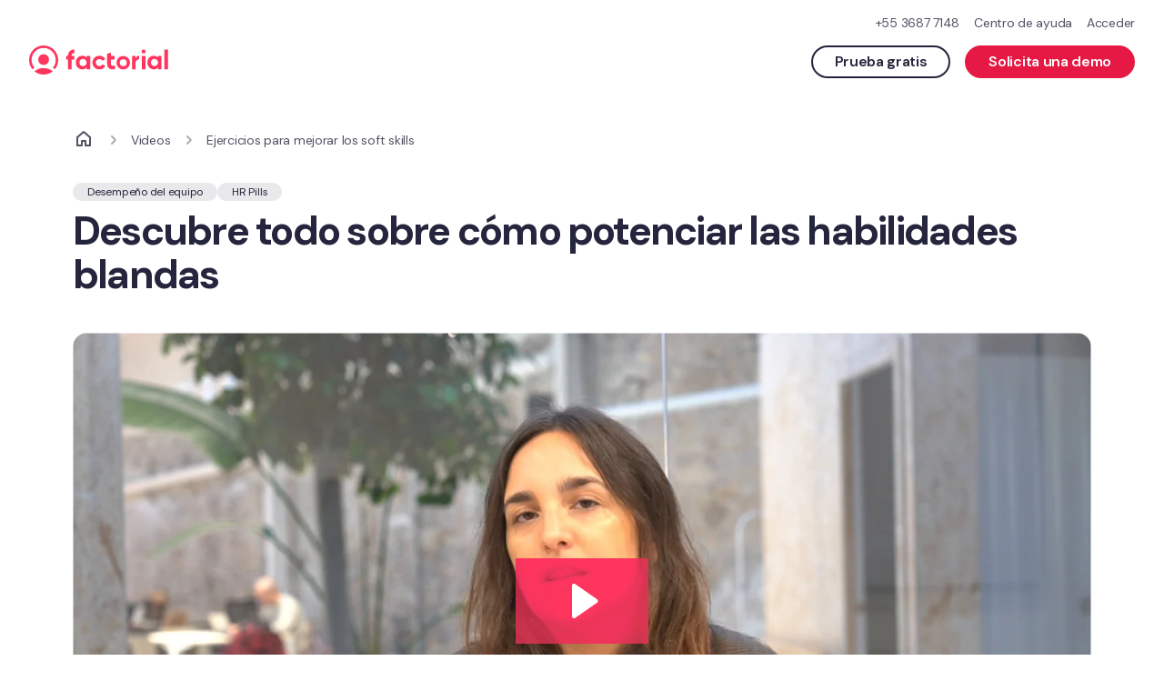

--- FILE ---
content_type: text/html; charset=utf-8
request_url: https://factorialhr.co/videos/ejercicios-mejorar-soft-skills
body_size: 50237
content:
<!DOCTYPE html><html lang="es-CO" class="__className_0d7163"><head><meta charSet="utf-8"/><meta name="viewport" content="width=device-width, initial-scale=1"/><link rel="stylesheet" href="/_next/static/css/3aeac0c8c9ecd319.css" data-precedence="next"/><link rel="stylesheet" href="/_next/static/css/2538a6c2374561e7.css" data-precedence="next"/><link rel="stylesheet" href="/_next/static/css/67416d77d4960ab3.css" data-precedence="next"/><link rel="stylesheet" href="/_next/static/css/b785f0133f5696f6.css" data-precedence="next"/><link rel="preload" as="script" fetchPriority="low" href="/_next/static/chunks/webpack-d236746a68ae5afc.js"/><script src="/_next/static/chunks/0adfe5cd-5cd763b927272f2e.js" async=""></script><script src="/_next/static/chunks/8011-4d6fe76a2554383e.js" async=""></script><script src="/_next/static/chunks/main-app-191d8dba087dd0ce.js" async=""></script><script src="/_next/static/chunks/2425-099bede38e62bb2d.js" async=""></script><script src="/_next/static/chunks/1895-a4b004396d747760.js" async=""></script><script src="/_next/static/chunks/7221-051633dbfbd0b67c.js" async=""></script><script src="/_next/static/chunks/126-30af54a949547621.js" async=""></script><script src="/_next/static/chunks/6964-3e5061d5af402555.js" async=""></script><script src="/_next/static/chunks/6044-f3f149a27f27e360.js" async=""></script><script src="/_next/static/chunks/6438-ff6bf69ee8cd3bf0.js" async=""></script><script src="/_next/static/chunks/8518-9ea3bfe34de14f71.js" async=""></script><script src="/_next/static/chunks/6175-a8eeefe0613970b6.js" async=""></script><script src="/_next/static/chunks/4712-1817502ef8a21824.js" async=""></script><script src="/_next/static/chunks/6185-37441e3bef0586b8.js" async=""></script><script src="/_next/static/chunks/7522-1fc98a8ba5f288c2.js" async=""></script><script src="/_next/static/chunks/6886-e1b221357a08477c.js" async=""></script><script src="/_next/static/chunks/4596-b220e298b649c826.js" async=""></script><script src="/_next/static/chunks/298-ac5dfdd61562e558.js" async=""></script><script src="/_next/static/chunks/975-dc2bc2d11987efa8.js" async=""></script><script src="/_next/static/chunks/4203-9040fd27fdbaf736.js" async=""></script><script src="/_next/static/chunks/8531-855d33dd272037b9.js" async=""></script><script src="/_next/static/chunks/3996-60fbf17bbd3772ad.js" async=""></script><script src="/_next/static/chunks/5472-052fe38b5bca7b42.js" async=""></script><script src="/_next/static/chunks/73-5e0cde21a85ed3e7.js" async=""></script><script src="/_next/static/chunks/3845-9c562bf2e31f793a.js" async=""></script><script src="/_next/static/chunks/6982-054c706395f3d667.js" async=""></script><script src="/_next/static/chunks/app/not-found-75f2cb4a75c93b8a.js" async=""></script><script src="/_next/static/chunks/app/global-error-8a64c88f66e51658.js" async=""></script><script src="/_next/static/chunks/7815-cf6611fa0696bea1.js" async=""></script><script src="/_next/static/chunks/6889-99d9a44625eee0c4.js" async=""></script><script src="/_next/static/chunks/2303-b958e42aad03f853.js" async=""></script><script src="/_next/static/chunks/7023-69887b8137f90a2f.js" async=""></script><script src="/_next/static/chunks/5422-c5b0241ee58472bf.js" async=""></script><script src="/_next/static/chunks/4329-2daee2556012941c.js" async=""></script><script src="/_next/static/chunks/181-6f50ec22174b9a07.js" async=""></script><script src="/_next/static/chunks/9342-e492dc44c4e57b98.js" async=""></script><script src="/_next/static/chunks/app/%5Blocale%5D/(full-layout)/cms/resources/%5Btype%5D/%5Bfreebie%5D/page-ec5811a727f3cca1.js" async=""></script><script src="/_next/static/chunks/app/%5Blocale%5D/error-188cf1505f17e442.js" async=""></script><script src="/_next/static/chunks/app/%5Blocale%5D/not-found-26d095aa3b9740a1.js" async=""></script><script src="/_next/static/chunks/2331-5819cb5ff71bd036.js" async=""></script><script src="/_next/static/chunks/app/%5Blocale%5D/(full-layout)/layout-d6b47f3c891bfcc5.js" async=""></script><link rel="preload" href="/fcm.js" as="script"/><link rel="preload" href="https://www.googletagmanager.com/gtm.js?id=GTM-M953CRV" as="script"/><link rel="preload" href="/_next/static/chunks/5332.70bc5cdfd4169d19.js" as="script" fetchPriority="low"/><link rel="preload" href="/_next/static/chunks/7222-aff4ea48d6d8fa56.js" as="script" fetchPriority="low"/><link rel="preload" href="/_next/static/chunks/2137.8dd385584cfa0f08.js" as="script" fetchPriority="low"/><link rel="preload" href="/_next/static/chunks/638.3e9c16425204e363.js" as="script" fetchPriority="low"/><link rel="preload" href="/_next/static/chunks/5463.8adeb146ca564144.js" as="script" fetchPriority="low"/><meta name="next-size-adjust" content=""/><link rel="preconnect" href="https://dev.visualwebsiteoptimizer.com"/><link href="/sitemap.xml" rel="sitemap" title="Factorial Sitemap" type="application/xml"/><link href="/free_resources_sitemap.xml" rel="sitemap" title="Factorial Free Resources Sitemap" type="application/xml"/><link href="/blog/sitemap_index.xml" rel="sitemap" title="Factorial Blog Sitemap" type="application/xml"/><link rel="preconnect" href="https://www.datocms-assets.com"/><script type="text/javascript" id="vwoCode">window._vwo_code||(function(){var w=window,d=document;var account_id=960711,version=2.2,settings_tolerance=2000,hide_element='body',hide_element_style='opacity:0 !important;filter:alpha(opacity=0) !important;background:none !important';if(f=!1,v=d.querySelector('#vwoCode'),cc={},-1<d.URL.indexOf('__vwo_disable__')||w._vwo_code)return;try{var e=JSON.parse(localStorage.getItem('_vwo_'+account_id+'_config'));cc=e&&'object'==typeof e?e:{}}catch(e){}function r(t){try{return decodeURIComponent(t)}catch(e){return t}}var s=(()=>{var e={combination:[],combinationChoose:[],split:[],exclude:[],uuid:null,consent:null,optOut:null},t=d.cookie||'';if(t)for(var i,n,o=/(?:^|;\s*)(?:(_vis_opt_exp_(\d+)_combi=([^;]*))|(_vis_opt_exp_(\d+)_combi_choose=([^;]*))|(_vis_opt_exp_(\d+)_split=([^:;]*))|(_vis_opt_exp_(\d+)_exclude=[^;]*)|(_vis_opt_out=([^;]*))|(_vwo_global_opt_out=[^;]*)|(_vwo_uuid=([^;]*))|(_vwo_consent=([^;]*)))/g;null!==(i=o.exec(t));)try{i[1]?e.combination.push({id:i[2],value:r(i[3])}):i[4]?e.combinationChoose.push({id:i[5],value:r(i[6])}):i[7]?e.split.push({id:i[8],value:r(i[9])}):i[10]?e.exclude.push({id:i[11]}):i[12]?e.optOut=r(i[13]):i[14]?e.optOut=!0:i[15]?e.uuid=r(i[16]):i[17]&&(n=r(i[18]),e.consent=n&&3<=n.length?n.substring(0,3):null)}catch(e){}return e})();function n(){var e=(()=>{if(w.VWO&&Array.isArray(w.VWO))for(var e=0;e<w.VWO.length;e++){var t=w.VWO[e];if(Array.isArray(t)&&('setVisitorId'===t[0]||'setSessionId'===t[0]))return!0}return!1})(),t='a='+account_id+'&u='+encodeURIComponent(w._vis_opt_url||d.URL)+'&vn='+version+'&ph=1'+('undefined'!=typeof platform?'&p='+platform:'')+'&st='+w.performance.now(),e=(!e&&((e=(()=>{var e,t=[],i={},n=w.VWO&&w.VWO.appliedCampaigns||{};for(e in n){var o=n[e]&&n[e].v;o&&(t.push(e+'-'+o+'-1'),i[e]=!0)}if(s&&s.combination)for(var r=0;r<s.combination.length;r++){var a=s.combination[r];i[a.id]||t.push(a.id+'-'+a.value)}return t.join('|')})())&&(t+='&c='+e),(e=(()=>{var e=[],t={};if(s&&s.combinationChoose)for(var i=0;i<s.combinationChoose.length;i++){var n=s.combinationChoose[i];e.push(n.id+'-'+n.value),t[n.id]=!0}if(s&&s.split)for(var o=0;o<s.split.length;o++)t[(n=s.split[o]).id]||e.push(n.id+'-'+n.value);return e.join('|')})())&&(t+='&cc='+e),e=(()=>{var e={},t=[];if(w.VWO&&Array.isArray(w.VWO))for(var i=0;i<w.VWO.length;i++){var n=w.VWO[i];if(Array.isArray(n)&&'setVariation'===n[0]&&n[1]&&Array.isArray(n[1]))for(var o=0;o<n[1].length;o++){var r,a=n[1][o];a&&'object'==typeof a&&(r=a.e,a=a.v,r)&&a&&(e[r]=a)}}for(r in e)t.push(r+'-'+e[r]);return t.join('|')})())&&(t+='&sv='+e),s&&s.optOut&&(t+='&o='+s.optOut),(()=>{var e=[],t={};if(s&&s.exclude)for(var i=0;i<s.exclude.length;i++){var n=s.exclude[i];t[n.id]||(e.push(n.id),t[n.id]=!0)}return e.join('|')})());return e&&(t+='&e='+e),s&&s.uuid&&(t+='&id='+s.uuid),s&&s.consent&&(t+='&consent='+s.consent),w.name&&-1<w.name.indexOf('_vis_preview')&&(t+='&pM=true'),w.VWO&&w.VWO.ed&&(t+='&ed='+w.VWO.ed),t}code={nonce:v&&v.nonce,library_tolerance:function(){return'undefined'!=typeof library_tolerance?library_tolerance:void 0},settings_tolerance:function(){return cc.sT||settings_tolerance},hide_element_style:function(){return'{'+(cc.hES||hide_element_style)+'}'},hide_element:function(){return performance.getEntriesByName('first-contentful-paint')[0]?'':'string'==typeof cc.hE?cc.hE:hide_element},getVersion:function(){return version},finish:function(e){var t;f||(f=!0,(t=d.getElementById('_vis_opt_path_hides'))&&t.parentNode.removeChild(t),e&&((new Image).src='https://dev.visualwebsiteoptimizer.com/ee.gif?a='+account_id+e))},finished:function(){return f},addScript:function(e){var t=d.createElement('script');t.type='text/javascript',e.src?t.src=e.src:t.text=e.text,v&&t.setAttribute('nonce',v.nonce),d.getElementsByTagName('head')[0].appendChild(t)},load:function(e,t){t=t||{};var i=new XMLHttpRequest;i.open('GET',e,!0),i.withCredentials=!t.dSC,i.responseType=t.responseType||'text',i.onload=function(){if(t.onloadCb)return t.onloadCb(i,e);200===i.status?w._vwo_code.addScript({text:i.responseText}):w._vwo_code.finish('&e=loading_failure:'+e)},i.onerror=function(){if(t.onerrorCb)return t.onerrorCb(e);w._vwo_code.finish('&e=loading_failure:'+e)},i.send()},init:function(){var e,t,i=this.settings_tolerance(),i=(w._vwo_settings_timer=setTimeout(function(){w._vwo_code.finish()},i),'body'!==this.hide_element()?(e=d.createElement('style'),t=(i=this.hide_element())?i+this.hide_element_style():'',i=d.getElementsByTagName('head')[0],e.setAttribute('id','_vis_opt_path_hides'),v&&e.setAttribute('nonce',v.nonce),e.setAttribute('type','text/css'),e.styleSheet?e.styleSheet.cssText=t:e.appendChild(d.createTextNode(t)),i.appendChild(e)):(e=d.getElementsByTagName('head')[0],(t=d.createElement('div')).style.cssText='z-index: 2147483647 !important;position: fixed !important;left: 0 !important;top: 0 !important;width: 100% !important;height: 100% !important;background:white!important;',t.setAttribute('id','_vis_opt_path_hides'),t.classList.add('_vis_hide_layer'),e.parentNode.insertBefore(t,e.nextSibling)),'https://dev.visualwebsiteoptimizer.com/j.php?'+n());-1!==w.location.search.indexOf('_vwo_xhr')?this.addScript({src:i}):this.load(i+'&x=true',{l:1})}};w._vwo_code=code;code.init();})();(function(){var t=window;function d(){var e;t._vwo_code&&(e=d.hidingStyle=document.getElementById('_vis_opt_path_hides')||d.hidingStyle,t._vwo_code.finished()||t._vwo_code.libExecuted||t.VWO&&t.VWO.dNR||(document.getElementById('_vis_opt_path_hides')||document.getElementsByTagName('head')[0].appendChild(e),requestAnimationFrame(d)))}d();})();</script><script>(self.__next_s=self.__next_s||[]).push(["/fcm.js",{}])</script><meta name="sentry-trace" content="eb947f9d92e7e8158ede13ef0ab9cc2d-b76ab6aea9de5e7b-0"/><meta name="baggage" content="sentry-environment=production,sentry-public_key=332eba39715c4c6d8181e06d75f306ac,sentry-trace_id=eb947f9d92e7e8158ede13ef0ab9cc2d,sentry-org_id=43318,sentry-sampled=false,sentry-sample_rand=0.31752548608122555,sentry-sample_rate=0"/><script src="/_next/static/chunks/polyfills-42372ed130431b0a.js" noModule=""></script></head><body><div hidden=""><!--$?--><template id="B:0"></template><!--/$--></div><noscript><iframe height="0" src="https://www.googletagmanager.com/ns.html?id=GTM-M953CRV" style="display:none;visibility:hidden;width:0"></iframe></noscript><nav class="sticky -top-headerScrollHideOffset z-50"><header class="bg-white relative"><div class="max-w-[1920px] mx-auto px-lg"><div class="pt-sm justify-end overflow-hidden hidden md:flex"><div class="contents top-links"><a class="ml-sm text-xs font-normal text-neutral-80 hover:underline" href="tel:+5536877148">+55 3687 7148</a><a class="ml-sm text-xs font-normal text-neutral-80 hover:underline" href="https://help.factorialhr.com/es">Centro de ayuda</a><a class="ml-sm text-xs font-normal text-neutral-80 hover:underline" href="https://app.factorialhr.com/?locale=es-MX" id="login-link">Acceder</a></div></div><div class="md:relative"><div class="flex items-center py-sm"><div class="mr-auto -mt-2xs xl:order-first"><a class="text-viridian-120 font-medium flex items-center" target="_self" title="Factorial" href="/"><div class="hidden factorialLogo:block"><script type="application/ld+json">{"@context":"https://schema.org","@graph":[{"@type":"WebSite","name":"Factorial","alternateName":["factorialhr.co"],"url":"https://factorialhr.co"},{"@type":"Organization","name":"Factorial","url":"https://factorialhr.co","logo":"https://factorialhr.co/images/factorial-logo.svg","foundingDate":"2016","founders":[{"@type":"Person","name":"Jordi Romero","jobTitle":"CEO","sameAs":["https://www.linkedin.com/in/jordiromero/","https://twitter.com/jordiromero"]},{"@type":"Person","name":"Bernart Farrero","jobTitle":"CEO","sameAs":["https://www.linkedin.com/in/bernatfarrero/","https://twitter.com/bernatfarrero"]}],"description":"Factorial es un software de recursos humanos todo en uno. Digitaliza y automatiza la gestión de RR.HH, finanzas y operaciones."},{"@type":"SoftwareApplication","name":"Factorial","applicationCategory":"BusinessApplication","operatingSystem":"iOS; Android; Web browser","aggregateRating":{"@type":"AggregateRating","ratingCount":"243","bestRating":"5","ratingValue":"4.5"},"review":[]}]}</script><svg xmlns="http://www.w3.org/2000/svg" viewBox="0 0 268 56" preserveAspectRatio="xMinYMid meet" class="fill-current text-radical-100 h-lg min-h-lg"><title>Factorial</title><path d="M45.63 49.754A27.883 27.883 0 0128 56a27.883 27.883 0 01-17.63-6.246A27.883 27.883 0 0128 43.508c6.682 0 12.817 2.34 17.63 6.246z"></path><path fill-rule="evenodd" d="M10.216 42.995A23.169 23.169 0 014.738 28C4.738 15.153 15.153 4.738 28 4.738c12.847 0 23.261 10.415 23.261 23.262 0 5.714-2.06 10.946-5.477 14.995a33.689 33.689 0 013.375 2.41l.468.38A27.885 27.885 0 0056 28C56 12.536 43.464 0 28 0S0 12.536 0 28a27.885 27.885 0 006.373 17.785l.468-.38a33.69 33.69 0 013.375-2.41z" clip-rule="evenodd"></path><path d="M38.339 27.139c0 5.71-4.63 10.338-10.339 10.338-5.71 0-10.338-4.629-10.338-10.338C17.662 21.428 22.29 16.8 28 16.8c5.71 0 10.339 4.629 10.339 10.338zM267.508 46.092h-6.893V7.754h6.893v38.338zM248.231 23.28v-3.034h6.784v25.846h-6.784v-3.8c-1.883 2.423-4.585 3.634-7.994 3.634-3.246 0-6.603-1.26-8.94-3.782-2.305-2.555-3.42-5.637-3.42-9.32 0-3.65 1.115-6.79 3.42-9.344 2.337-2.555 5.531-3.665 8.777-3.665 3.408 0 6.274 1.044 8.157 3.466zm-11.646 14.583c1.266 1.294 2.873 1.941 4.821 1.941 1.947 0 3.554-.647 4.82-1.94 1.299-1.328 2.005-3.02 2.005-5.077s-.706-3.733-2.005-5.027c-1.266-1.327-2.873-1.99-4.82-1.99-1.948 0-3.555.663-4.821 1.99-1.266 1.294-1.923 2.97-1.923 5.027s.657 3.75 1.923 5.076zM205.018 20.246v4.582c.56-1.594 1.958-3.076 2.752-3.612.734-.496 2.421-1.4 4.168-1.4V26.8c-1.945-.271-3.36.599-4.762 1.69-1.486 1.159-2.13 2.8-2.13 5.241v12.361h-6.892V20.246h6.864zM135.351 46.092c-3.754 0-6.893-1.26-9.417-3.782-2.491-2.522-4.026-5.556-4.026-9.272s1.535-6.919 4.026-9.44c2.524-2.522 5.663-3.783 9.417-3.783 2.424 0 4.633.581 6.626 1.742 1.993 1.162 3.786 2.72 4.816 4.678l-5.812 3.235c-.498-1.028-1.262-1.841-2.292-2.438-.997-.598-2.126-.896-3.388-.896-1.927 0-3.521.647-4.783 1.94-1.263 1.261-2.013 2.887-2.013 4.878 0 1.924.75 3.55 2.013 4.877 1.262 1.26 2.856 1.891 4.783 1.891 1.295 0 2.441-.282 3.438-.846 1.029-.597 2.075-1.41 2.573-2.438l5.58 3.185c-1.096 1.99-2.657 3.566-4.683 4.727-1.993 1.162-4.467 1.742-6.858 1.742zM110.708 23.303v-3.057h6.892v25.846h-6.892v-3.656c-1.913 2.438-4.658 3.656-8.121 3.656-3.297 0-6.708-1.269-9.082-3.806-2.341-2.571-3.474-5.673-3.474-9.38 0-3.672 1.133-6.831 3.474-9.403 2.374-2.57 5.619-3.688 8.916-3.688 3.463 0 6.374 1.05 8.287 3.488zm-11.83 14.675c1.285 1.303 2.918 1.954 4.896 1.954 1.979 0 3.611-.651 4.897-1.954 1.319-1.335 2.037-3.038 2.037-5.108s-.718-3.757-2.037-5.06c-1.286-1.335-2.918-2.003-4.897-2.003-1.978 0-3.611.668-4.897 2.004-1.286 1.302-1.954 2.988-1.954 5.059 0 2.07.668 3.773 1.954 5.108zM87.015 7.777v6.97c-3.495-.237-5.15 1.74-5.15 4.853v.646h5.15v6.99h-5.169v18.856h-6.892V27.236h-3.446v-6.99h3.446V19.6c0-3.62 1.504-6.748 3.45-8.575 1.978-1.861 4.786-3.485 8.611-3.248zM224 46.092h-6.892V20.246H224v25.846zM224.431 11.63a3.877 3.877 0 11-7.754 0 3.877 3.877 0 017.754 0z"></path><path fill-rule="evenodd" d="M181.354 46.092c7.137 0 12.923-5.786 12.923-12.923 0-7.137-5.786-12.923-12.923-12.923-7.137 0-12.923 5.786-12.923 12.923 0 7.137 5.786 12.923 12.923 12.923zm0-6.246a6.677 6.677 0 100-13.355 6.677 6.677 0 000 13.355z" clip-rule="evenodd"></path><path d="M150.338 35.333V15.986l7.186-2.201v6.502h7.095v6.78h-7.095c0 2.349-.09 6.258-.09 8.09 0 2.906 1.787 4.106 3.579 4.106 1.793 0 3.395-1.063 3.395-1.063l2.3 6.06s-5.058 3.177-10.089 1.164c-5.032-2.014-6.281-5.873-6.281-10.091z"></path></svg></div><div class="block factorialLogo:hidden p-2xs -m-2xs"><svg viewBox="0 0 56 56" xmlns="http://www.w3.org/2000/svg" class="fill-current text-radical-100 h-lg min-h-lg"><title>Factorial</title><path d="M45.6301 49.7538C40.8168 53.6596 34.6817 56 28 56C21.3183 56 15.1832 53.6596 10.3699 49.7538C15.1832 45.8481 21.3183 43.5077 28 43.5077C34.6817 43.5077 40.8168 45.8481 45.6301 49.7538Z"></path><path d="M10.2163 42.9955C6.79849 38.9463 4.73846 33.7137 4.73846 28C4.73846 15.153 15.153 4.73846 28 4.73846C40.847 4.73846 51.2615 15.153 51.2615 28C51.2615 33.7137 49.2015 38.9463 45.7837 42.9955C46.9596 43.7302 48.0866 44.5355 49.1587 45.4053L49.627 45.7854C53.6089 40.949 56 34.7537 56 28C56 12.536 43.464 0 28 0C12.536 0 0 12.536 0 28C0 34.7537 2.39114 40.949 6.37303 45.7853L6.84133 45.4053C7.91335 44.5355 9.04039 43.7302 10.2163 42.9955Z"></path><path d="M38.3385 27.1385C38.3385 32.8482 33.7098 37.4769 28 37.4769C22.2902 37.4769 17.6615 32.8482 17.6615 27.1385C17.6615 21.4287 22.2902 16.8 28 16.8C33.7098 16.8 38.3385 21.4287 38.3385 27.1385Z"></path></svg></div></a></div><div class="flex items-center order-first xl:hidden mr-xs xl:mr-3xs xl:order-none p-xs -m-xs"><button type="button" class="inline-flex focus:outline-none w-full justify-center items-center h-md w-md" aria-label="Hamburger menu"><svg xmlns="http://www.w3.org/2000/svg" width="24" height="24" viewBox="0 0 24 24" aria-labelledby="" aria-label="" class="fill-current text-black h-md w-md min-w-md"><path d="M4 7a1 1 0 0 1 1-1h14a1 1 0 1 1 0 2H5a1 1 0 0 1-1-1ZM4 12a1 1 0 0 1 1-1h14a1 1 0 1 1 0 2H5a1 1 0 0 1-1-1ZM4 17a1 1 0 0 1 1-1h14a1 1 0 1 1 0 2H5a1 1 0 0 1-1-1Z"></path></svg></button></div><div class="flex flex-row items-center h-full flex-nowrap space-x-sm print:hidden"><div class="md:block hidden"><a class="text-viridian-120 font-medium" target="_self" title="Prueba gratis" href="/get-started"><div class="group box-border inline-flex justify-center border-solid border-2 rounded-full focus:outline-none duration-100 flex justify-center items-center min-h-lg px-md py-2xs w-full sm:w-auto text-neutral-100 border-neutral-100 bg-transparent cursor-pointer hover:text-neutral-100 hover:border-neutral-100 hover:bg-neutral-100 hover:bg-opacity-5 cursor-pointer font-semibold whitespace-nowrap"><div class="flex justify-center items-center gap-2xs"><div class="font-sans max-w-full text-base md:text-sm font-semibold whitespace-pre-wrap text-center inline font-semibold whitespace-nowrap">Prueba gratis</div></div></div></a></div><div class="md:block hidden"><div class="js-get-started-button"><a class="text-viridian-120 font-medium" target="_self" title="Solicita una demo" href="/solicitar-demo"><div class="group box-border inline-flex justify-center border-solid border-2 rounded-full focus:outline-none duration-100 flex justify-center items-center min-h-lg px-md py-2xs w-full sm:w-auto text-white border-radical-120 bg-radical-120 cursor-pointer hover:text-white hover:border-radical-100 hover:bg-radical-100 cursor-pointer font-semibold whitespace-nowrap"><div class="flex justify-center items-center gap-2xs"><div class="font-sans max-w-full text-base md:text-sm font-semibold whitespace-pre-wrap text-center inline font-semibold whitespace-nowrap">Solicita una demo</div></div></div></a></div></div><div class="block md:hidden"><a class="text-viridian-120 font-medium" target="_self" title="Empieza gratis" href="/solicitar-demo"><div class="group box-border inline-flex justify-center border-solid border-2 rounded-full focus:outline-none duration-100 flex justify-center items-center min-h-lg px-md py-2xs w-full sm:w-auto text-white border-radical-120 bg-radical-120 cursor-pointer hover:text-white hover:border-radical-100 hover:bg-radical-100 cursor-pointer font-semibold whitespace-nowrap"><div class="flex justify-center items-center gap-2xs"><div class="font-sans max-w-full text-base md:text-sm font-semibold whitespace-pre-wrap text-center inline font-semibold whitespace-nowrap">Empieza gratis</div></div></div></a></div></div></div></div></div></header><div class="fixed top-headerScrolledHeight bg-white pt-lg pb-md px-lg w-full md:w-1/2 h-viewportMinusHeaderScrolledHeight flex xl:hidden flex-col justify-between overflow-auto hidden"><div><div class=""><ul class=""><li class="flex justify-between align-center select-none cursor-pointer hover:text-viridian-120 mt-xs py-xs lg:mt-lg lg:py-3xs first:mt-3xs" aria-label="Producto"><span class="font-sans max-w-full text-base font-semibold whitespace-pre-wrap text-match-parent inline">Producto</span><svg xmlns="http://www.w3.org/2000/svg" width="24" height="24" viewBox="0 0 24 24" aria-labelledby="" aria-label="" class="fill-current h-md w-md min-w-md"><path fill-rule="evenodd" d="M10.293 7.293a1 1 0 0 1 1.414 0L15 10.586a2 2 0 0 1 0 2.828l-3.293 3.293a1 1 0 0 1-1.414-1.414L13.586 12l-3.293-3.293a1 1 0 0 1 0-1.414Z" clip-rule="evenodd"></path></svg></li><li class="flex justify-between align-center select-none cursor-pointer hover:text-viridian-120 mt-xs py-xs lg:mt-lg lg:py-3xs first:mt-3xs" aria-label="Soluciones"><span class="font-sans max-w-full text-base font-semibold whitespace-pre-wrap text-match-parent inline">Soluciones</span><svg xmlns="http://www.w3.org/2000/svg" width="24" height="24" viewBox="0 0 24 24" aria-labelledby="" aria-label="" class="fill-current h-md w-md min-w-md"><path fill-rule="evenodd" d="M10.293 7.293a1 1 0 0 1 1.414 0L15 10.586a2 2 0 0 1 0 2.828l-3.293 3.293a1 1 0 0 1-1.414-1.414L13.586 12l-3.293-3.293a1 1 0 0 1 0-1.414Z" clip-rule="evenodd"></path></svg></li><li class="flex justify-between align-center select-none cursor-pointer hover:text-viridian-120 mt-xs py-xs lg:mt-lg lg:py-3xs first:mt-3xs" aria-label="Recursos"><span class="font-sans max-w-full text-base font-semibold whitespace-pre-wrap text-match-parent inline">Recursos</span><svg xmlns="http://www.w3.org/2000/svg" width="24" height="24" viewBox="0 0 24 24" aria-labelledby="" aria-label="" class="fill-current h-md w-md min-w-md"><path fill-rule="evenodd" d="M10.293 7.293a1 1 0 0 1 1.414 0L15 10.586a2 2 0 0 1 0 2.828l-3.293 3.293a1 1 0 0 1-1.414-1.414L13.586 12l-3.293-3.293a1 1 0 0 1 0-1.414Z" clip-rule="evenodd"></path></svg></li><li class="flex justify-between align-center select-none cursor-pointer hover:text-viridian-120 mt-xs py-xs lg:mt-lg lg:py-3xs first:mt-3xs" aria-label="Sobre Factorial"><span class="font-sans max-w-full text-base font-semibold whitespace-pre-wrap text-match-parent inline">Sobre Factorial</span><svg xmlns="http://www.w3.org/2000/svg" width="24" height="24" viewBox="0 0 24 24" aria-labelledby="" aria-label="" class="fill-current h-md w-md min-w-md"><path fill-rule="evenodd" d="M10.293 7.293a1 1 0 0 1 1.414 0L15 10.586a2 2 0 0 1 0 2.828l-3.293 3.293a1 1 0 0 1-1.414-1.414L13.586 12l-3.293-3.293a1 1 0 0 1 0-1.414Z" clip-rule="evenodd"></path></svg></li><li class="mt-xs py-xs lg:mt-lg lg:py-3xs first:mt-3xs py-3xs lg:py-3xs flex"><a class="text-viridian-120 font-medium relative z-10 !text-neutral-100 hover:!text-viridian-120 py-xs lg:py-3xs" target="_self" id="R2U4ycKBQpSHaYuNGjwWnQ" href="/partnerships"><div class="flex items-center"><span class="font-sans max-w-full lg:text-xs xxl:text-base font-semibold whitespace-pre-wrap text-match-parent inline">Partners</span></div></a></li></ul></div><div class="hidden"><button type="button" class="inline-flex focus:outline-none flex items-center mb-2xs -ml-xs py-xs -my-xs"><svg xmlns="http://www.w3.org/2000/svg" width="24" height="24" viewBox="0 0 24 24" aria-labelledby="" aria-label="" class="fill-current text-neutral-60 h-md w-md min-w-md"><path fill-rule="evenodd" d="M13.707 7.293a1 1 0 0 1 0 1.414L10.414 12l3.293 3.293a1 1 0 0 1-1.414 1.414L9 13.414a2 2 0 0 1 0-2.828l3.293-3.293a1 1 0 0 1 1.414 0Z" clip-rule="evenodd"></path></svg><span class="font-sans max-w-full text-xs font-medium whitespace-pre-wrap text-match-parent text-neutral-60 inline">Menú principal</span></button><div class="mb-md"><span class="font-sans max-w-full text-xl font-bold whitespace-pre-wrap text-match-parent text-neutral-100 inline">Producto</span></div><ul class=""><li class="flex justify-between align-center select-none cursor-pointer hover:text-viridian-120 mt-xs py-xs lg:mt-lg lg:py-3xs first:mt-3xs" aria-label="Producto - Gestión del tiempo"><span class="font-sans max-w-full text-base font-semibold whitespace-pre-wrap text-match-parent inline">Gestión del tiempo</span><svg xmlns="http://www.w3.org/2000/svg" width="24" height="24" viewBox="0 0 24 24" aria-labelledby="" aria-label="" class="fill-current h-md w-md min-w-md"><path fill-rule="evenodd" d="M10.293 7.293a1 1 0 0 1 1.414 0L15 10.586a2 2 0 0 1 0 2.828l-3.293 3.293a1 1 0 0 1-1.414-1.414L13.586 12l-3.293-3.293a1 1 0 0 1 0-1.414Z" clip-rule="evenodd"></path></svg></li><li class="flex justify-between align-center select-none cursor-pointer hover:text-viridian-120 mt-xs py-xs lg:mt-lg lg:py-3xs first:mt-3xs" aria-label="Producto - Gestión del talento"><span class="font-sans max-w-full text-base font-semibold whitespace-pre-wrap text-match-parent inline">Gestión del talento</span><svg xmlns="http://www.w3.org/2000/svg" width="24" height="24" viewBox="0 0 24 24" aria-labelledby="" aria-label="" class="fill-current h-md w-md min-w-md"><path fill-rule="evenodd" d="M10.293 7.293a1 1 0 0 1 1.414 0L15 10.586a2 2 0 0 1 0 2.828l-3.293 3.293a1 1 0 0 1-1.414-1.414L13.586 12l-3.293-3.293a1 1 0 0 1 0-1.414Z" clip-rule="evenodd"></path></svg></li><li class="flex justify-between align-center select-none cursor-pointer hover:text-viridian-120 mt-xs py-xs lg:mt-lg lg:py-3xs first:mt-3xs" aria-label="Producto - Gestión de nómina"><span class="font-sans max-w-full text-base font-semibold whitespace-pre-wrap text-match-parent inline">Gestión de nómina</span><svg xmlns="http://www.w3.org/2000/svg" width="24" height="24" viewBox="0 0 24 24" aria-labelledby="" aria-label="" class="fill-current h-md w-md min-w-md"><path fill-rule="evenodd" d="M10.293 7.293a1 1 0 0 1 1.414 0L15 10.586a2 2 0 0 1 0 2.828l-3.293 3.293a1 1 0 0 1-1.414-1.414L13.586 12l-3.293-3.293a1 1 0 0 1 0-1.414Z" clip-rule="evenodd"></path></svg></li><li class="flex justify-between align-center select-none cursor-pointer hover:text-viridian-120 mt-xs py-xs lg:mt-lg lg:py-3xs first:mt-3xs" aria-label="Producto - Gestión financiera"><span class="font-sans max-w-full text-base font-semibold whitespace-pre-wrap text-match-parent inline">Gestión financiera</span><svg xmlns="http://www.w3.org/2000/svg" width="24" height="24" viewBox="0 0 24 24" aria-labelledby="" aria-label="" class="fill-current h-md w-md min-w-md"><path fill-rule="evenodd" d="M10.293 7.293a1 1 0 0 1 1.414 0L15 10.586a2 2 0 0 1 0 2.828l-3.293 3.293a1 1 0 0 1-1.414-1.414L13.586 12l-3.293-3.293a1 1 0 0 1 0-1.414Z" clip-rule="evenodd"></path></svg></li><li class="flex justify-between align-center select-none cursor-pointer hover:text-viridian-120 mt-xs py-xs lg:mt-lg lg:py-3xs first:mt-3xs" aria-label="Producto - Más funciones"><span class="font-sans max-w-full text-base font-semibold whitespace-pre-wrap text-match-parent inline">Más funciones</span><svg xmlns="http://www.w3.org/2000/svg" width="24" height="24" viewBox="0 0 24 24" aria-labelledby="" aria-label="" class="fill-current h-md w-md min-w-md"><path fill-rule="evenodd" d="M10.293 7.293a1 1 0 0 1 1.414 0L15 10.586a2 2 0 0 1 0 2.828l-3.293 3.293a1 1 0 0 1-1.414-1.414L13.586 12l-3.293-3.293a1 1 0 0 1 0-1.414Z" clip-rule="evenodd"></path></svg></li><li class="flex justify-between align-center select-none cursor-pointer hover:text-viridian-120 mt-xs py-xs lg:mt-lg lg:py-3xs first:mt-3xs" aria-label="Producto - Integraciones"><span class="font-sans max-w-full text-base font-semibold whitespace-pre-wrap text-match-parent inline">Integraciones</span><svg xmlns="http://www.w3.org/2000/svg" width="24" height="24" viewBox="0 0 24 24" aria-labelledby="" aria-label="" class="fill-current h-md w-md min-w-md"><path fill-rule="evenodd" d="M10.293 7.293a1 1 0 0 1 1.414 0L15 10.586a2 2 0 0 1 0 2.828l-3.293 3.293a1 1 0 0 1-1.414-1.414L13.586 12l-3.293-3.293a1 1 0 0 1 0-1.414Z" clip-rule="evenodd"></path></svg></li><hr class="h-1 bg-neutral-20 my-lg"/><li class="mt-xs py-xs lg:mt-lg lg:py-3xs first:mt-3xs -ml-sm py-3xs"><a class="text-viridian-120 font-medium flex p-sm rounded-lg cursor-pointer hover:bg-neutral-10" target="_self" title="Factorial IA" href="/ia"><div class="w-md h-md mr-md min-w-md min-h-md text-neutral-60"><div class="bg-none bg-neutral-60 w-full h-full" style="-webkit-mask-size:cover;mask-size:cover;-webkit-mask-image:url(https://www.datocms-assets.com/58969/1759911620-one.svg);mask-image:url(https://www.datocms-assets.com/58969/1759911620-one.svg)"></div></div><div class="flex-col flex-1"><div class="flex align-center justify-between items-center"><span class="font-sans max-w-full text-base font-semibold whitespace-pre-wrap text-match-parent text-neutral-100 inline">Factorial IA</span><div class="flex flex-row flex-wrap justify-end gap-xs"><span class="bg-neutral-100 text-white text-2xs font-normal px-sm py-3xs rounded-full leading-sm inline-block">Nuevo</span></div></div><div><span class="font-sans max-w-full text-xs font-normal whitespace-pre-wrap text-match-parent text-neutral-100 inline">La IA y nuestros productos se unen para mejorar tu experiencia diaria.</span></div></div></a></li><li class="mt-xs py-xs lg:mt-lg lg:py-3xs first:mt-3xs !mt-3xs !lg:mt-3xs -ml-sm py-3xs"><a class="text-viridian-120 font-medium flex p-sm rounded-lg cursor-pointer hover:bg-neutral-10" target="_self" title="Software de recursos humanos" href="/software-recursos-humanos"><div class="flex-col flex-1"><div class="flex align-center justify-between items-center"><span class="font-sans max-w-full text-base font-semibold whitespace-pre-wrap text-match-parent text-neutral-100 inline">Software de recursos humanos</span><div class="flex flex-row flex-wrap justify-end gap-xs"></div></div><div><span class="font-sans max-w-full text-xs font-normal whitespace-pre-wrap text-match-parent text-neutral-100 inline">Ahorra dinero y tiempo con el mejor software de recursos humanos</span></div></div></a></li></ul></div><div class="hidden"><button type="button" class="inline-flex focus:outline-none flex items-center mb-2xs -ml-xs py-xs -my-xs"><svg xmlns="http://www.w3.org/2000/svg" width="24" height="24" viewBox="0 0 24 24" aria-labelledby="" aria-label="" class="fill-current text-neutral-60 h-md w-md min-w-md"><path fill-rule="evenodd" d="M13.707 7.293a1 1 0 0 1 0 1.414L10.414 12l3.293 3.293a1 1 0 0 1-1.414 1.414L9 13.414a2 2 0 0 1 0-2.828l3.293-3.293a1 1 0 0 1 1.414 0Z" clip-rule="evenodd"></path></svg><span class="font-sans max-w-full text-xs font-medium whitespace-pre-wrap text-match-parent text-neutral-60 inline">Producto</span></button><div class="mb-md"><span class="font-sans max-w-full text-xl font-bold whitespace-pre-wrap text-match-parent text-neutral-100 inline">Gestión del tiempo</span></div><ul class=""><li class="mt-xs py-xs lg:mt-lg lg:py-3xs first:mt-3xs !mt-3xs !lg:mt-3xs -ml-sm py-3xs"><a class="text-viridian-120 font-medium flex p-sm rounded-lg cursor-pointer hover:bg-neutral-10" target="_self" title="Faltas, incapacidades y vacaciones" href="/vacaciones-faltas-asistencias"><div class="w-md h-md mr-md min-w-md min-h-md text-neutral-60"><div class="bg-none bg-neutral-60 w-full h-full" style="-webkit-mask-size:cover;mask-size:cover;-webkit-mask-image:url(https://www.datocms-assets.com/58969/1661512642-calendar.svg);mask-image:url(https://www.datocms-assets.com/58969/1661512642-calendar.svg)"></div></div><div class="flex-col flex-1"><div class="flex align-center justify-between items-center"><span class="font-sans max-w-full text-base font-semibold whitespace-pre-wrap text-match-parent text-neutral-100 inline">Faltas, incapacidades y vacaciones</span><div class="flex flex-row flex-wrap justify-end gap-xs"></div></div><div><span class="font-sans max-w-full text-xs font-normal whitespace-pre-wrap text-match-parent text-neutral-100 inline">Gestiona las solicitudes de ausencia de tus colaboradores.
</span></div></div></a></li><li class="mt-xs py-xs lg:mt-lg lg:py-3xs first:mt-3xs !mt-3xs !lg:mt-3xs -ml-sm py-3xs"><a class="text-viridian-120 font-medium flex p-sm rounded-lg cursor-pointer hover:bg-neutral-10" target="_self" title="Checador de asistencia" href="/control-asistencia"><div class="w-md h-md mr-md min-w-md min-h-md text-neutral-60"><div class="bg-none bg-neutral-60 w-full h-full" style="-webkit-mask-size:cover;mask-size:cover;-webkit-mask-image:url(https://www.datocms-assets.com/58969/1660828968-clock.svg);mask-image:url(https://www.datocms-assets.com/58969/1660828968-clock.svg)"></div></div><div class="flex-col flex-1"><div class="flex align-center justify-between items-center"><span class="font-sans max-w-full text-base font-semibold whitespace-pre-wrap text-match-parent text-neutral-100 inline">Checador de asistencia</span><div class="flex flex-row flex-wrap justify-end gap-xs"></div></div><div><span class="font-sans max-w-full text-xs font-normal whitespace-pre-wrap text-match-parent text-neutral-100 inline">Realiza un seguimiento de la jornada laboral de cada colaborador y aumenta la productividad.</span></div></div></a></li><li class="mt-xs py-xs lg:mt-lg lg:py-3xs first:mt-3xs !mt-3xs !lg:mt-3xs -ml-sm py-3xs"><a class="text-viridian-120 font-medium flex p-sm rounded-lg cursor-pointer hover:bg-neutral-10" target="_self" title="Gestión de turnos" href="/gestion-turnos"><div class="w-md h-md mr-md min-w-md min-h-md text-neutral-60"><div class="bg-none bg-neutral-60 w-full h-full" style="-webkit-mask-size:cover;mask-size:cover;-webkit-mask-image:url(https://www.datocms-assets.com/58969/1660828982-shift_management.svg);mask-image:url(https://www.datocms-assets.com/58969/1660828982-shift_management.svg)"></div></div><div class="flex-col flex-1"><div class="flex align-center justify-between items-center"><span class="font-sans max-w-full text-base font-semibold whitespace-pre-wrap text-match-parent text-neutral-100 inline">Gestión de turnos</span><div class="flex flex-row flex-wrap justify-end gap-xs"></div></div><div><span class="font-sans max-w-full text-xs font-normal whitespace-pre-wrap text-match-parent text-neutral-100 inline">Planifica los turnos de trabajo de tus colaboradores.</span></div></div></a></li><li class="mt-xs py-xs lg:mt-lg lg:py-3xs first:mt-3xs py-3xs lg:py-3xs flex"><a aria-label="Producto - Más sobre Gestión del Tiempo" class="text-viridian-120 font-medium py-xs lg:py-3xs" target="_self" href="/gestion-del-tiempo"><div class="flex items-center space-x-xs text-viridian-120 hover:text-viridian-100"><span class="font-sans max-w-full text-xs font-semibold whitespace-pre-wrap text-match-parent inline">Más sobre Gestión del Tiempo</span><svg xmlns="http://www.w3.org/2000/svg" width="24" height="24" viewBox="0 0 24 24" aria-labelledby="" aria-label="" class="fill-current h-md w-md min-w-md"><path d="M13.707 18.707a1 1 0 0 1-1.414-1.414L16.586 13H5a1 1 0 1 1 0-2h11.586l-4.293-4.293a1 1 0 0 1 1.414-1.414l5.995 5.995.054.057a.995.995 0 0 1 .242.723.996.996 0 0 1-.29.64l-6 6Z"></path></svg></div></a></li></ul></div><div class="hidden"><button type="button" class="inline-flex focus:outline-none flex items-center mb-2xs -ml-xs py-xs -my-xs"><svg xmlns="http://www.w3.org/2000/svg" width="24" height="24" viewBox="0 0 24 24" aria-labelledby="" aria-label="" class="fill-current text-neutral-60 h-md w-md min-w-md"><path fill-rule="evenodd" d="M13.707 7.293a1 1 0 0 1 0 1.414L10.414 12l3.293 3.293a1 1 0 0 1-1.414 1.414L9 13.414a2 2 0 0 1 0-2.828l3.293-3.293a1 1 0 0 1 1.414 0Z" clip-rule="evenodd"></path></svg><span class="font-sans max-w-full text-xs font-medium whitespace-pre-wrap text-match-parent text-neutral-60 inline">Producto</span></button><div class="mb-md"><span class="font-sans max-w-full text-xl font-bold whitespace-pre-wrap text-match-parent text-neutral-100 inline">Gestión del talento</span></div><ul class=""><li class="mt-xs py-xs lg:mt-lg lg:py-3xs first:mt-3xs !mt-3xs !lg:mt-3xs -ml-sm py-3xs"><a class="text-viridian-120 font-medium flex p-sm rounded-lg cursor-pointer hover:bg-neutral-10" target="_self" title="Evaluación del desempeño" href="/evaluacion-del-desempeno"><div class="w-md h-md mr-md min-w-md min-h-md text-neutral-60"><div class="bg-none bg-neutral-60 w-full h-full" style="-webkit-mask-size:cover;mask-size:cover;-webkit-mask-image:url(https://www.datocms-assets.com/58969/1660828978-performance.svg);mask-image:url(https://www.datocms-assets.com/58969/1660828978-performance.svg)"></div></div><div class="flex-col flex-1"><div class="flex align-center justify-between items-center"><span class="font-sans max-w-full text-base font-semibold whitespace-pre-wrap text-match-parent text-neutral-100 inline">Evaluación del desempeño</span><div class="flex flex-row flex-wrap justify-end gap-xs"></div></div><div><span class="font-sans max-w-full text-xs font-normal whitespace-pre-wrap text-match-parent text-neutral-100 inline">Evalúa el rendimiento de tus colaboradores para tomar mejores decisiones.</span></div></div></a></li><li class="mt-xs py-xs lg:mt-lg lg:py-3xs first:mt-3xs !mt-3xs !lg:mt-3xs -ml-sm py-3xs"><a class="text-viridian-120 font-medium flex p-sm rounded-lg cursor-pointer hover:bg-neutral-10" target="_self" title="Atracción de talento" href="/reclutamiento-y-seleccion-de-personal"><div class="w-md h-md mr-md min-w-md min-h-md text-neutral-60"><div class="bg-none bg-neutral-60 w-full h-full" style="-webkit-mask-size:cover;mask-size:cover;-webkit-mask-image:url(https://www.datocms-assets.com/58969/1660828980-recruiting.svg);mask-image:url(https://www.datocms-assets.com/58969/1660828980-recruiting.svg)"></div></div><div class="flex-col flex-1"><div class="flex align-center justify-between items-center"><span class="font-sans max-w-full text-base font-semibold whitespace-pre-wrap text-match-parent text-neutral-100 inline">Atracción de talento</span><div class="flex flex-row flex-wrap justify-end gap-xs"></div></div><div><span class="font-sans max-w-full text-xs font-normal whitespace-pre-wrap text-match-parent text-neutral-100 inline">Encuentra y selecciona al mejor talento para tu empresa.</span></div></div></a></li><li class="mt-xs py-xs lg:mt-lg lg:py-3xs first:mt-3xs !mt-3xs !lg:mt-3xs -ml-sm py-3xs"><a class="text-viridian-120 font-medium flex p-sm rounded-lg cursor-pointer hover:bg-neutral-10" target="_self" title="Onboarding / Offboarding" href="/onboarding-de-empleados"><div class="w-md h-md mr-md min-w-md min-h-md text-neutral-60"><div class="bg-none bg-neutral-60 w-full h-full" style="-webkit-mask-size:cover;mask-size:cover;-webkit-mask-image:url(https://www.datocms-assets.com/58969/1660828967-circle_check.svg);mask-image:url(https://www.datocms-assets.com/58969/1660828967-circle_check.svg)"></div></div><div class="flex-col flex-1"><div class="flex align-center justify-between items-center"><span class="font-sans max-w-full text-base font-semibold whitespace-pre-wrap text-match-parent text-neutral-100 inline">Onboarding / Offboarding</span><div class="flex flex-row flex-wrap justify-end gap-xs"></div></div><div><span class="font-sans max-w-full text-xs font-normal whitespace-pre-wrap text-match-parent text-neutral-100 inline">Mejora la gestión de onboarding y offboarding de la empresa.</span></div></div></a></li><li class="mt-xs py-xs lg:mt-lg lg:py-3xs first:mt-3xs !mt-3xs !lg:mt-3xs -ml-sm py-3xs"><a class="text-viridian-120 font-medium flex p-sm rounded-lg cursor-pointer hover:bg-neutral-10" target="_self" title="Gestión de Capacitaciones" href="/gestion-de-capacitaciones"><div class="w-md h-md mr-md min-w-md min-h-md text-neutral-60"><div class="bg-none bg-neutral-60 w-full h-full" style="-webkit-mask-size:cover;mask-size:cover;-webkit-mask-image:url(https://www.datocms-assets.com/58969/1660828984-training.svg);mask-image:url(https://www.datocms-assets.com/58969/1660828984-training.svg)"></div></div><div class="flex-col flex-1"><div class="flex align-center justify-between items-center"><span class="font-sans max-w-full text-base font-semibold whitespace-pre-wrap text-match-parent text-neutral-100 inline">Gestión de Capacitaciones</span><div class="flex flex-row flex-wrap justify-end gap-xs"></div></div><div><span class="font-sans max-w-full text-xs font-normal whitespace-pre-wrap text-match-parent text-neutral-100 inline">Monitoriza las capacitaciones de tus colaboradores.</span></div></div></a></li><li class="mt-xs py-xs lg:mt-lg lg:py-3xs first:mt-3xs !mt-3xs !lg:mt-3xs -ml-sm py-3xs"><a class="text-viridian-120 font-medium flex p-sm rounded-lg cursor-pointer hover:bg-neutral-10" target="_self" title="Seguimiento de Objetivos y OKR" href="/objetivos-empresa-okr"><div class="w-md h-md mr-md min-w-md min-h-md text-neutral-60"><div class="bg-none bg-neutral-60 w-full h-full" style="-webkit-mask-size:cover;mask-size:cover;-webkit-mask-image:url(https://www.datocms-assets.com/58969/1660828972-goals.svg);mask-image:url(https://www.datocms-assets.com/58969/1660828972-goals.svg)"></div></div><div class="flex-col flex-1"><div class="flex align-center justify-between items-center"><span class="font-sans max-w-full text-base font-semibold whitespace-pre-wrap text-match-parent text-neutral-100 inline">Seguimiento de Objetivos y OKR</span><div class="flex flex-row flex-wrap justify-end gap-xs"></div></div><div><span class="font-sans max-w-full text-xs font-normal whitespace-pre-wrap text-match-parent text-neutral-100 inline">Monitoriza los objetivos de tus colaboradores día a día.</span></div></div></a></li><li class="mt-xs py-xs lg:mt-lg lg:py-3xs first:mt-3xs py-3xs lg:py-3xs flex"><a aria-label="Producto - Más sobre Gestión de Talento" class="text-viridian-120 font-medium py-xs lg:py-3xs" target="_self" href="/gestion-de-talento-humano"><div class="flex items-center space-x-xs text-viridian-120 hover:text-viridian-100"><span class="font-sans max-w-full text-xs font-semibold whitespace-pre-wrap text-match-parent inline">Más sobre Gestión de Talento</span><svg xmlns="http://www.w3.org/2000/svg" width="24" height="24" viewBox="0 0 24 24" aria-labelledby="" aria-label="" class="fill-current h-md w-md min-w-md"><path d="M13.707 18.707a1 1 0 0 1-1.414-1.414L16.586 13H5a1 1 0 1 1 0-2h11.586l-4.293-4.293a1 1 0 0 1 1.414-1.414l5.995 5.995.054.057a.995.995 0 0 1 .242.723.996.996 0 0 1-.29.64l-6 6Z"></path></svg></div></a></li></ul></div><div class="hidden"><button type="button" class="inline-flex focus:outline-none flex items-center mb-2xs -ml-xs py-xs -my-xs"><svg xmlns="http://www.w3.org/2000/svg" width="24" height="24" viewBox="0 0 24 24" aria-labelledby="" aria-label="" class="fill-current text-neutral-60 h-md w-md min-w-md"><path fill-rule="evenodd" d="M13.707 7.293a1 1 0 0 1 0 1.414L10.414 12l3.293 3.293a1 1 0 0 1-1.414 1.414L9 13.414a2 2 0 0 1 0-2.828l3.293-3.293a1 1 0 0 1 1.414 0Z" clip-rule="evenodd"></path></svg><span class="font-sans max-w-full text-xs font-medium whitespace-pre-wrap text-match-parent text-neutral-60 inline">Producto</span></button><div class="mb-md"><span class="font-sans max-w-full text-xl font-bold whitespace-pre-wrap text-match-parent text-neutral-100 inline">Gestión de nómina</span></div><ul class=""><li class="mt-xs py-xs lg:mt-lg lg:py-3xs first:mt-3xs !mt-3xs !lg:mt-3xs -ml-sm py-3xs"><a class="text-viridian-120 font-medium flex p-sm rounded-lg cursor-pointer hover:bg-neutral-10" target="_self" title="Nóminas" href="/nominas"><div class="w-md h-md mr-md min-w-md min-h-md text-neutral-60"><div class="bg-none bg-neutral-60 w-full h-full" style="-webkit-mask-size:cover;mask-size:cover;-webkit-mask-image:url(https://www.datocms-assets.com/58969/1660828978-payroll.svg);mask-image:url(https://www.datocms-assets.com/58969/1660828978-payroll.svg)"></div></div><div class="flex-col flex-1"><div class="flex align-center justify-between items-center"><span class="font-sans max-w-full text-base font-semibold whitespace-pre-wrap text-match-parent text-neutral-100 inline">Nóminas</span><div class="flex flex-row flex-wrap justify-end gap-xs"></div></div><div><span class="font-sans max-w-full text-xs font-normal whitespace-pre-wrap text-match-parent text-neutral-100 inline">Te ayudamos a centralizar y automatizar tu nómina, de principio a fin.</span></div></div></a></li><li class="mt-xs py-xs lg:mt-lg lg:py-3xs first:mt-3xs !mt-3xs !lg:mt-3xs -ml-sm py-3xs"><a class="text-viridian-120 font-medium flex p-sm rounded-lg cursor-pointer hover:bg-neutral-10" target="_self" title="Firma Electrónica" href="/firma-electronica"><div class="w-md h-md mr-md min-w-md min-h-md text-neutral-60"><div class="bg-none bg-neutral-60 w-full h-full" style="-webkit-mask-size:cover;mask-size:cover;-webkit-mask-image:url(https://www.datocms-assets.com/58969/1660828969-esignature.svg);mask-image:url(https://www.datocms-assets.com/58969/1660828969-esignature.svg)"></div></div><div class="flex-col flex-1"><div class="flex align-center justify-between items-center"><span class="font-sans max-w-full text-base font-semibold whitespace-pre-wrap text-match-parent text-neutral-100 inline">Firma Electrónica</span><div class="flex flex-row flex-wrap justify-end gap-xs"></div></div><div><span class="font-sans max-w-full text-xs font-normal whitespace-pre-wrap text-match-parent text-neutral-100 inline">Firma documentos online.</span></div></div></a></li></ul></div><div class="hidden"><button type="button" class="inline-flex focus:outline-none flex items-center mb-2xs -ml-xs py-xs -my-xs"><svg xmlns="http://www.w3.org/2000/svg" width="24" height="24" viewBox="0 0 24 24" aria-labelledby="" aria-label="" class="fill-current text-neutral-60 h-md w-md min-w-md"><path fill-rule="evenodd" d="M13.707 7.293a1 1 0 0 1 0 1.414L10.414 12l3.293 3.293a1 1 0 0 1-1.414 1.414L9 13.414a2 2 0 0 1 0-2.828l3.293-3.293a1 1 0 0 1 1.414 0Z" clip-rule="evenodd"></path></svg><span class="font-sans max-w-full text-xs font-medium whitespace-pre-wrap text-match-parent text-neutral-60 inline">Producto</span></button><div class="mb-md"><span class="font-sans max-w-full text-xl font-bold whitespace-pre-wrap text-match-parent text-neutral-100 inline">Gestión financiera</span></div><ul class=""><li class="mt-xs py-xs lg:mt-lg lg:py-3xs first:mt-3xs !mt-3xs !lg:mt-3xs -ml-sm py-3xs"><a class="text-viridian-120 font-medium flex p-sm rounded-lg cursor-pointer hover:bg-neutral-10" target="_self" title="Gastos" href="/control-gastos"><div class="w-md h-md mr-md min-w-md min-h-md text-neutral-60"><div class="bg-none bg-neutral-60 w-full h-full" style="-webkit-mask-size:cover;mask-size:cover;-webkit-mask-image:url(https://www.datocms-assets.com/58969/1660828976-money_bag.svg);mask-image:url(https://www.datocms-assets.com/58969/1660828976-money_bag.svg)"></div></div><div class="flex-col flex-1"><div class="flex align-center justify-between items-center"><span class="font-sans max-w-full text-base font-semibold whitespace-pre-wrap text-match-parent text-neutral-100 inline">Gastos</span><div class="flex flex-row flex-wrap justify-end gap-xs"></div></div><div><span class="font-sans max-w-full text-xs font-normal whitespace-pre-wrap text-match-parent text-neutral-100 inline">Gestiona los gastos de la empresa y de tus colaboradores.</span></div></div></a></li><li class="mt-xs py-xs lg:mt-lg lg:py-3xs first:mt-3xs !mt-3xs !lg:mt-3xs -ml-sm py-3xs"><a class="text-viridian-120 font-medium flex p-sm rounded-lg cursor-pointer hover:bg-neutral-10" target="_self" title="Firma Electrónica" href="/firma-electronica"><div class="w-md h-md mr-md min-w-md min-h-md text-neutral-60"><div class="bg-none bg-neutral-60 w-full h-full" style="-webkit-mask-size:cover;mask-size:cover;-webkit-mask-image:url(https://www.datocms-assets.com/58969/1660828969-esignature.svg);mask-image:url(https://www.datocms-assets.com/58969/1660828969-esignature.svg)"></div></div><div class="flex-col flex-1"><div class="flex align-center justify-between items-center"><span class="font-sans max-w-full text-base font-semibold whitespace-pre-wrap text-match-parent text-neutral-100 inline">Firma Electrónica</span><div class="flex flex-row flex-wrap justify-end gap-xs"></div></div><div><span class="font-sans max-w-full text-xs font-normal whitespace-pre-wrap text-match-parent text-neutral-100 inline">Firma documentos online.</span></div></div></a></li><li class="mt-xs py-xs lg:mt-lg lg:py-3xs first:mt-3xs py-3xs lg:py-3xs flex"><a aria-label="Producto - Más sobre Finanzas" class="text-viridian-120 font-medium py-xs lg:py-3xs" target="_self" href="/gestion-financiera"><div class="flex items-center space-x-xs text-viridian-120 hover:text-viridian-100"><span class="font-sans max-w-full text-xs font-semibold whitespace-pre-wrap text-match-parent inline">Más sobre Finanzas</span><svg xmlns="http://www.w3.org/2000/svg" width="24" height="24" viewBox="0 0 24 24" aria-labelledby="" aria-label="" class="fill-current h-md w-md min-w-md"><path d="M13.707 18.707a1 1 0 0 1-1.414-1.414L16.586 13H5a1 1 0 1 1 0-2h11.586l-4.293-4.293a1 1 0 0 1 1.414-1.414l5.995 5.995.054.057a.995.995 0 0 1 .242.723.996.996 0 0 1-.29.64l-6 6Z"></path></svg></div></a></li></ul></div><div class="hidden"><button type="button" class="inline-flex focus:outline-none flex items-center mb-2xs -ml-xs py-xs -my-xs"><svg xmlns="http://www.w3.org/2000/svg" width="24" height="24" viewBox="0 0 24 24" aria-labelledby="" aria-label="" class="fill-current text-neutral-60 h-md w-md min-w-md"><path fill-rule="evenodd" d="M13.707 7.293a1 1 0 0 1 0 1.414L10.414 12l3.293 3.293a1 1 0 0 1-1.414 1.414L9 13.414a2 2 0 0 1 0-2.828l3.293-3.293a1 1 0 0 1 1.414 0Z" clip-rule="evenodd"></path></svg><span class="font-sans max-w-full text-xs font-medium whitespace-pre-wrap text-match-parent text-neutral-60 inline">Producto</span></button><div class="mb-md"><span class="font-sans max-w-full text-xl font-bold whitespace-pre-wrap text-match-parent text-neutral-100 inline">Más funciones</span></div><ul class=""><li class="mt-xs py-xs lg:mt-lg lg:py-3xs first:mt-3xs !mt-3xs !lg:mt-3xs -ml-sm py-3xs"><a class="text-viridian-120 font-medium flex p-sm rounded-lg cursor-pointer hover:bg-neutral-10" target="_self" title="Administrador de documentos" href="/gestion-documental"><div class="w-md h-md mr-md min-w-md min-h-md text-neutral-60"><div class="bg-none bg-neutral-60 w-full h-full" style="-webkit-mask-size:cover;mask-size:cover;-webkit-mask-image:url(https://www.datocms-assets.com/58969/1660828971-folder.svg);mask-image:url(https://www.datocms-assets.com/58969/1660828971-folder.svg)"></div></div><div class="flex-col flex-1"><div class="flex align-center justify-between items-center"><span class="font-sans max-w-full text-base font-semibold whitespace-pre-wrap text-match-parent text-neutral-100 inline">Administrador de documentos</span><div class="flex flex-row flex-wrap justify-end gap-xs"></div></div></div></a></li><li class="mt-xs py-xs lg:mt-lg lg:py-3xs first:mt-3xs !mt-3xs !lg:mt-3xs -ml-sm py-3xs"><a class="text-viridian-120 font-medium flex p-sm rounded-lg cursor-pointer hover:bg-neutral-10" target="_self" title="Portal del empleado" href="/portal-del-empleado"><div class="w-md h-md mr-md min-w-md min-h-md text-neutral-60"><div class="bg-none bg-neutral-60 w-full h-full" style="-webkit-mask-size:cover;mask-size:cover;-webkit-mask-image:url(https://www.datocms-assets.com/58969/1660828986-user.svg);mask-image:url(https://www.datocms-assets.com/58969/1660828986-user.svg)"></div></div><div class="flex-col flex-1"><div class="flex align-center justify-between items-center"><span class="font-sans max-w-full text-base font-semibold whitespace-pre-wrap text-match-parent text-neutral-100 inline">Portal del empleado</span><div class="flex flex-row flex-wrap justify-end gap-xs"></div></div></div></a></li><li class="mt-xs py-xs lg:mt-lg lg:py-3xs first:mt-3xs !mt-3xs !lg:mt-3xs -ml-sm py-3xs"><a class="text-viridian-120 font-medium flex p-sm rounded-lg cursor-pointer hover:bg-neutral-10" target="_self" title="Informes y KPI de RH" href="/informes-recursos-humanos"><div class="w-md h-md mr-md min-w-md min-h-md text-neutral-60"><div class="bg-none bg-neutral-60 w-full h-full" style="-webkit-mask-size:cover;mask-size:cover;-webkit-mask-image:url(https://www.datocms-assets.com/58969/1660828981-reports.svg);mask-image:url(https://www.datocms-assets.com/58969/1660828981-reports.svg)"></div></div><div class="flex-col flex-1"><div class="flex align-center justify-between items-center"><span class="font-sans max-w-full text-base font-semibold whitespace-pre-wrap text-match-parent text-neutral-100 inline">Informes y KPI de RH</span><div class="flex flex-row flex-wrap justify-end gap-xs"></div></div></div></a></li><li class="mt-xs py-xs lg:mt-lg lg:py-3xs first:mt-3xs !mt-3xs !lg:mt-3xs -ml-sm py-3xs"><a class="text-viridian-120 font-medium flex p-sm rounded-lg cursor-pointer hover:bg-neutral-10" target="_self" title="Organigrama de empresa" href="/organigrama-empresa"><div class="w-md h-md mr-md min-w-md min-h-md text-neutral-60"><div class="bg-none bg-neutral-60 w-full h-full" style="-webkit-mask-size:cover;mask-size:cover;-webkit-mask-image:url(https://www.datocms-assets.com/58969/1660828979-person.svg);mask-image:url(https://www.datocms-assets.com/58969/1660828979-person.svg)"></div></div><div class="flex-col flex-1"><div class="flex align-center justify-between items-center"><span class="font-sans max-w-full text-base font-semibold whitespace-pre-wrap text-match-parent text-neutral-100 inline">Organigrama de empresa</span><div class="flex flex-row flex-wrap justify-end gap-xs"></div></div></div></a></li><li class="mt-xs py-xs lg:mt-lg lg:py-3xs first:mt-3xs !mt-3xs !lg:mt-3xs -ml-sm py-3xs"><a class="text-viridian-120 font-medium flex p-sm rounded-lg cursor-pointer hover:bg-neutral-10" target="_self" title="Comunicaciones y Eventos" href="/comunicacion-interna-comunidades"><div class="w-md h-md mr-md min-w-md min-h-md text-neutral-60"><div class="bg-none bg-neutral-60 w-full h-full" style="-webkit-mask-size:cover;mask-size:cover;-webkit-mask-image:url(https://www.datocms-assets.com/58969/1660828970-feedback.svg);mask-image:url(https://www.datocms-assets.com/58969/1660828970-feedback.svg)"></div></div><div class="flex-col flex-1"><div class="flex align-center justify-between items-center"><span class="font-sans max-w-full text-base font-semibold whitespace-pre-wrap text-match-parent text-neutral-100 inline">Comunicaciones y Eventos</span><div class="flex flex-row flex-wrap justify-end gap-xs"></div></div></div></a></li><li class="mt-xs py-xs lg:mt-lg lg:py-3xs first:mt-3xs !mt-3xs !lg:mt-3xs -ml-sm py-3xs"><a class="text-viridian-120 font-medium flex p-sm rounded-lg cursor-pointer hover:bg-neutral-10" target="_self" title="Automatizaciones" href="/workflows-automaticos"><div class="w-md h-md mr-md min-w-md min-h-md text-neutral-60"><div class="bg-none bg-neutral-60 w-full h-full" style="-webkit-mask-size:cover;mask-size:cover;-webkit-mask-image:url(https://www.datocms-assets.com/58969/1660828983-split.svg);mask-image:url(https://www.datocms-assets.com/58969/1660828983-split.svg)"></div></div><div class="flex-col flex-1"><div class="flex align-center justify-between items-center"><span class="font-sans max-w-full text-base font-semibold whitespace-pre-wrap text-match-parent text-neutral-100 inline">Automatizaciones</span><div class="flex flex-row flex-wrap justify-end gap-xs"></div></div></div></a></li><li class="mt-xs py-xs lg:mt-lg lg:py-3xs first:mt-3xs !mt-3xs !lg:mt-3xs -ml-sm py-3xs"><a class="text-viridian-120 font-medium flex p-sm rounded-lg cursor-pointer hover:bg-neutral-10" target="_self" title="Sistema de permisos" href="/sistema-de-permisos"><div class="w-md h-md mr-md min-w-md min-h-md text-neutral-60"><div class="bg-none bg-neutral-60 w-full h-full" style="-webkit-mask-size:cover;mask-size:cover;-webkit-mask-image:url(https://www.datocms-assets.com/58969/1660828975-lock_locked.svg);mask-image:url(https://www.datocms-assets.com/58969/1660828975-lock_locked.svg)"></div></div><div class="flex-col flex-1"><div class="flex align-center justify-between items-center"><span class="font-sans max-w-full text-base font-semibold whitespace-pre-wrap text-match-parent text-neutral-100 inline">Sistema de permisos</span><div class="flex flex-row flex-wrap justify-end gap-xs"></div></div></div></a></li><li class="mt-xs py-xs lg:mt-lg lg:py-3xs first:mt-3xs py-3xs lg:py-3xs flex"><a aria-label="Producto - Todas las funcionalidades" class="text-viridian-120 font-medium py-xs lg:py-3xs" target="_self" href="/funcionalidades"><div class="flex items-center space-x-xs text-viridian-120 hover:text-viridian-100"><span class="font-sans max-w-full text-xs font-semibold whitespace-pre-wrap text-match-parent inline">Todas las funcionalidades</span><svg xmlns="http://www.w3.org/2000/svg" width="24" height="24" viewBox="0 0 24 24" aria-labelledby="" aria-label="" class="fill-current h-md w-md min-w-md"><path d="M13.707 18.707a1 1 0 0 1-1.414-1.414L16.586 13H5a1 1 0 1 1 0-2h11.586l-4.293-4.293a1 1 0 0 1 1.414-1.414l5.995 5.995.054.057a.995.995 0 0 1 .242.723.996.996 0 0 1-.29.64l-6 6Z"></path></svg></div></a></li></ul></div><div class="hidden"><button type="button" class="inline-flex focus:outline-none flex items-center mb-2xs -ml-xs py-xs -my-xs"><svg xmlns="http://www.w3.org/2000/svg" width="24" height="24" viewBox="0 0 24 24" aria-labelledby="" aria-label="" class="fill-current text-neutral-60 h-md w-md min-w-md"><path fill-rule="evenodd" d="M13.707 7.293a1 1 0 0 1 0 1.414L10.414 12l3.293 3.293a1 1 0 0 1-1.414 1.414L9 13.414a2 2 0 0 1 0-2.828l3.293-3.293a1 1 0 0 1 1.414 0Z" clip-rule="evenodd"></path></svg><span class="font-sans max-w-full text-xs font-medium whitespace-pre-wrap text-match-parent text-neutral-60 inline">Producto</span></button><div class="mb-md"><span class="font-sans max-w-full text-xl font-bold whitespace-pre-wrap text-match-parent text-neutral-100 inline">Integraciones</span></div><ul class=""><li class="mt-xs py-xs lg:mt-lg lg:py-3xs first:mt-3xs !mt-3xs !lg:mt-3xs -ml-sm py-3xs"><a class="text-viridian-120 font-medium flex p-sm rounded-lg cursor-pointer hover:bg-neutral-10" target="_self" title="Conecta todas tus apps a Factorial" href="/integraciones"><div class="w-md h-md mr-md min-w-md min-h-md text-neutral-60"><div class="bg-none bg-neutral-60 w-full h-full" style="-webkit-mask-size:cover;mask-size:cover;-webkit-mask-image:url(https://www.datocms-assets.com/58969/1679494468-integration.svg);mask-image:url(https://www.datocms-assets.com/58969/1679494468-integration.svg)"></div></div><div class="flex-col flex-1"><div class="flex align-center justify-between items-center"><span class="font-sans max-w-full text-base font-semibold whitespace-pre-wrap text-match-parent text-neutral-100 inline">Conecta todas tus apps a Factorial</span><div class="flex flex-row flex-wrap justify-end gap-xs"></div></div><div><span class="font-sans max-w-full text-xs font-normal whitespace-pre-wrap text-match-parent text-neutral-100 inline">Aprende a agilizar tu trabajo, ahorrar tiempo y aumentar tu productividad.</span></div></div></a></li><li class="mt-xs py-xs lg:mt-lg lg:py-3xs first:mt-3xs !mt-3xs !lg:mt-3xs -ml-sm py-3xs"><a class="text-viridian-120 font-medium flex p-sm rounded-lg cursor-pointer hover:bg-neutral-10" target="_self" title="Explora nuestro Marketplace de Integraciones" href="/apps"><div class="w-md h-md mr-md min-w-md min-h-md text-neutral-60"><div class="bg-none bg-neutral-60 w-full h-full" style="-webkit-mask-size:cover;mask-size:cover;-webkit-mask-image:url(https://www.datocms-assets.com/58969/1679495470-market_shop.svg);mask-image:url(https://www.datocms-assets.com/58969/1679495470-market_shop.svg)"></div></div><div class="flex-col flex-1"><div class="flex align-center justify-between items-center"><span class="font-sans max-w-full text-base font-semibold whitespace-pre-wrap text-match-parent text-neutral-100 inline">Explora nuestro Marketplace de Integraciones</span><div class="flex flex-row flex-wrap justify-end gap-xs"></div></div><div><span class="font-sans max-w-full text-xs font-normal whitespace-pre-wrap text-match-parent text-neutral-100 inline">Empieza a conectar todas tus herramientas con Factorial en sólo unos clics.</span></div></div></a></li></ul></div><div class="hidden"><button type="button" class="inline-flex focus:outline-none flex items-center mb-2xs -ml-xs py-xs -my-xs"><svg xmlns="http://www.w3.org/2000/svg" width="24" height="24" viewBox="0 0 24 24" aria-labelledby="" aria-label="" class="fill-current text-neutral-60 h-md w-md min-w-md"><path fill-rule="evenodd" d="M13.707 7.293a1 1 0 0 1 0 1.414L10.414 12l3.293 3.293a1 1 0 0 1-1.414 1.414L9 13.414a2 2 0 0 1 0-2.828l3.293-3.293a1 1 0 0 1 1.414 0Z" clip-rule="evenodd"></path></svg><span class="font-sans max-w-full text-xs font-medium whitespace-pre-wrap text-match-parent text-neutral-60 inline">Menú principal</span></button><div class="mb-md"><span class="font-sans max-w-full text-xl font-bold whitespace-pre-wrap text-match-parent text-neutral-100 inline">Soluciones</span></div><ul class=""><li class="flex justify-between align-center select-none cursor-pointer hover:text-viridian-120 mt-xs py-xs lg:mt-lg lg:py-3xs first:mt-3xs" aria-label="Soluciones - Por industria"><span class="font-sans max-w-full text-base font-semibold whitespace-pre-wrap text-match-parent inline">Por industria</span><svg xmlns="http://www.w3.org/2000/svg" width="24" height="24" viewBox="0 0 24 24" aria-labelledby="" aria-label="" class="fill-current h-md w-md min-w-md"><path fill-rule="evenodd" d="M10.293 7.293a1 1 0 0 1 1.414 0L15 10.586a2 2 0 0 1 0 2.828l-3.293 3.293a1 1 0 0 1-1.414-1.414L13.586 12l-3.293-3.293a1 1 0 0 1 0-1.414Z" clip-rule="evenodd"></path></svg></li><li class="flex justify-between align-center select-none cursor-pointer hover:text-viridian-120 mt-xs py-xs lg:mt-lg lg:py-3xs first:mt-3xs" aria-label="Soluciones - Por Rol"><span class="font-sans max-w-full text-base font-semibold whitespace-pre-wrap text-match-parent inline">Por Rol</span><svg xmlns="http://www.w3.org/2000/svg" width="24" height="24" viewBox="0 0 24 24" aria-labelledby="" aria-label="" class="fill-current h-md w-md min-w-md"><path fill-rule="evenodd" d="M10.293 7.293a1 1 0 0 1 1.414 0L15 10.586a2 2 0 0 1 0 2.828l-3.293 3.293a1 1 0 0 1-1.414-1.414L13.586 12l-3.293-3.293a1 1 0 0 1 0-1.414Z" clip-rule="evenodd"></path></svg></li><hr class="h-1 bg-neutral-20 my-lg"/><li class="mt-xs py-xs lg:mt-lg lg:py-3xs first:mt-3xs -ml-sm py-3xs"><a class="text-viridian-120 font-medium flex p-sm rounded-lg cursor-pointer hover:bg-neutral-10" target="_self" title="Historias de clientes" href="/clientes"><div class="flex-col flex-1"><div class="flex align-center justify-between items-center"><span class="font-sans max-w-full text-base font-semibold whitespace-pre-wrap text-match-parent text-neutral-100 inline">Historias de clientes</span><div class="flex flex-row flex-wrap justify-end gap-xs"></div></div><div><span class="font-sans max-w-full text-xs font-normal whitespace-pre-wrap text-match-parent text-neutral-100 inline">Descubre cómo equipos como el tuyo trabajan de forma más inteligente con Factorial.</span></div></div></a></li></ul></div><div class="hidden"><button type="button" class="inline-flex focus:outline-none flex items-center mb-2xs -ml-xs py-xs -my-xs"><svg xmlns="http://www.w3.org/2000/svg" width="24" height="24" viewBox="0 0 24 24" aria-labelledby="" aria-label="" class="fill-current text-neutral-60 h-md w-md min-w-md"><path fill-rule="evenodd" d="M13.707 7.293a1 1 0 0 1 0 1.414L10.414 12l3.293 3.293a1 1 0 0 1-1.414 1.414L9 13.414a2 2 0 0 1 0-2.828l3.293-3.293a1 1 0 0 1 1.414 0Z" clip-rule="evenodd"></path></svg><span class="font-sans max-w-full text-xs font-medium whitespace-pre-wrap text-match-parent text-neutral-60 inline">Soluciones</span></button><div class="mb-md"><span class="font-sans max-w-full text-xl font-bold whitespace-pre-wrap text-match-parent text-neutral-100 inline">Por industria</span></div><ul class=""><li class="mt-xs py-xs lg:mt-lg lg:py-3xs first:mt-3xs !mt-3xs !lg:mt-3xs -ml-sm py-3xs"><a class="text-viridian-120 font-medium flex p-sm rounded-lg cursor-pointer hover:bg-neutral-10" target="_self" title="Empresas IT" href="/soluciones-rh-empresas-tecnologia"><div class="flex-col flex-1"><div class="flex align-center justify-between items-center"><span class="font-sans max-w-full text-base font-semibold whitespace-pre-wrap text-match-parent text-neutral-100 inline">Empresas IT</span><div class="flex flex-row flex-wrap justify-end gap-xs"></div></div></div></a></li><li class="mt-xs py-xs lg:mt-lg lg:py-3xs first:mt-3xs !mt-3xs !lg:mt-3xs -ml-sm py-3xs"><a class="text-viridian-120 font-medium flex p-sm rounded-lg cursor-pointer hover:bg-neutral-10" target="_self" title="Empresas de manufactura" href="/soluciones-rh-sector-industrial"><div class="flex-col flex-1"><div class="flex align-center justify-between items-center"><span class="font-sans max-w-full text-base font-semibold whitespace-pre-wrap text-match-parent text-neutral-100 inline">Empresas de manufactura</span><div class="flex flex-row flex-wrap justify-end gap-xs"></div></div></div></a></li><li class="mt-xs py-xs lg:mt-lg lg:py-3xs first:mt-3xs !mt-3xs !lg:mt-3xs -ml-sm py-3xs"><a class="text-viridian-120 font-medium flex p-sm rounded-lg cursor-pointer hover:bg-neutral-10" target="_self" title="Empresas de consultoría" href="/solucion-rh-consultorias"><div class="flex-col flex-1"><div class="flex align-center justify-between items-center"><span class="font-sans max-w-full text-base font-semibold whitespace-pre-wrap text-match-parent text-neutral-100 inline">Empresas de consultoría</span><div class="flex flex-row flex-wrap justify-end gap-xs"></div></div></div></a></li><li class="mt-xs py-xs lg:mt-lg lg:py-3xs first:mt-3xs !mt-3xs !lg:mt-3xs -ml-sm py-3xs"><a class="text-viridian-120 font-medium flex p-sm rounded-lg cursor-pointer hover:bg-neutral-10" target="_self" title="Empresas TIC" href="/soluciones-rh-sector-comunicacion"><div class="flex-col flex-1"><div class="flex align-center justify-between items-center"><span class="font-sans max-w-full text-base font-semibold whitespace-pre-wrap text-match-parent text-neutral-100 inline">Empresas TIC</span><div class="flex flex-row flex-wrap justify-end gap-xs"></div></div></div></a></li><li class="mt-xs py-xs lg:mt-lg lg:py-3xs first:mt-3xs !mt-3xs !lg:mt-3xs -ml-sm py-3xs"><a class="text-viridian-120 font-medium flex p-sm rounded-lg cursor-pointer hover:bg-neutral-10" target="_self" title="Sector salud" href="/soluciones-rh-sector-salud"><div class="flex-col flex-1"><div class="flex align-center justify-between items-center"><span class="font-sans max-w-full text-base font-semibold whitespace-pre-wrap text-match-parent text-neutral-100 inline">Sector salud</span><div class="flex flex-row flex-wrap justify-end gap-xs"></div></div></div></a></li><li class="mt-xs py-xs lg:mt-lg lg:py-3xs first:mt-3xs !mt-3xs !lg:mt-3xs -ml-sm py-3xs"><a class="text-viridian-120 font-medium flex p-sm rounded-lg cursor-pointer hover:bg-neutral-10" target="_self" title="Trabajo remoto" href="/programa-trabajo-remoto"><div class="flex-col flex-1"><div class="flex align-center justify-between items-center"><span class="font-sans max-w-full text-base font-semibold whitespace-pre-wrap text-match-parent text-neutral-100 inline">Trabajo remoto</span><div class="flex flex-row flex-wrap justify-end gap-xs"></div></div></div></a></li><li class="mt-xs py-xs lg:mt-lg lg:py-3xs first:mt-3xs py-3xs lg:py-3xs flex"><a aria-label="Soluciones - Todas las soluciones por Sector" class="text-viridian-120 font-medium py-xs lg:py-3xs" target="_self" href="/industria"><div class="flex items-center space-x-xs text-viridian-120 hover:text-viridian-100"><span class="font-sans max-w-full text-xs font-semibold whitespace-pre-wrap text-match-parent inline">Todas las soluciones por Sector</span><svg xmlns="http://www.w3.org/2000/svg" width="24" height="24" viewBox="0 0 24 24" aria-labelledby="" aria-label="" class="fill-current h-md w-md min-w-md"><path d="M13.707 18.707a1 1 0 0 1-1.414-1.414L16.586 13H5a1 1 0 1 1 0-2h11.586l-4.293-4.293a1 1 0 0 1 1.414-1.414l5.995 5.995.054.057a.995.995 0 0 1 .242.723.996.996 0 0 1-.29.64l-6 6Z"></path></svg></div></a></li></ul></div><div class="hidden"><button type="button" class="inline-flex focus:outline-none flex items-center mb-2xs -ml-xs py-xs -my-xs"><svg xmlns="http://www.w3.org/2000/svg" width="24" height="24" viewBox="0 0 24 24" aria-labelledby="" aria-label="" class="fill-current text-neutral-60 h-md w-md min-w-md"><path fill-rule="evenodd" d="M13.707 7.293a1 1 0 0 1 0 1.414L10.414 12l3.293 3.293a1 1 0 0 1-1.414 1.414L9 13.414a2 2 0 0 1 0-2.828l3.293-3.293a1 1 0 0 1 1.414 0Z" clip-rule="evenodd"></path></svg><span class="font-sans max-w-full text-xs font-medium whitespace-pre-wrap text-match-parent text-neutral-60 inline">Soluciones</span></button><div class="mb-md"><span class="font-sans max-w-full text-xl font-bold whitespace-pre-wrap text-match-parent text-neutral-100 inline">Por Rol</span></div><ul class=""><li class="mt-xs py-xs lg:mt-lg lg:py-3xs first:mt-3xs !mt-3xs !lg:mt-3xs -ml-sm py-3xs"><a class="text-viridian-120 font-medium flex p-sm rounded-lg cursor-pointer hover:bg-neutral-10" target="_self" title="Para responsables de RR.HH." href="/factorial-capital-humano"><div class="flex-col flex-1"><div class="flex align-center justify-between items-center"><span class="font-sans max-w-full text-base font-semibold whitespace-pre-wrap text-match-parent text-neutral-100 inline">Para responsables de RR.HH.</span><div class="flex flex-row flex-wrap justify-end gap-xs"></div></div><div><span class="font-sans max-w-full text-xs font-normal whitespace-pre-wrap text-match-parent text-neutral-100 inline">Agiliza todo tipo de tareas administrativas para centrarte en el desarrollo de tu equipo.</span></div></div></a></li><li class="mt-xs py-xs lg:mt-lg lg:py-3xs first:mt-3xs !mt-3xs !lg:mt-3xs -ml-sm py-3xs"><a class="text-viridian-120 font-medium flex p-sm rounded-lg cursor-pointer hover:bg-neutral-10" target="_self" title="Para empresas" href="/para-empresas"><div class="flex-col flex-1"><div class="flex align-center justify-between items-center"><span class="font-sans max-w-full text-base font-semibold whitespace-pre-wrap text-match-parent text-neutral-100 inline">Para empresas</span><div class="flex flex-row flex-wrap justify-end gap-xs"></div></div><div><span class="font-sans max-w-full text-xs font-normal whitespace-pre-wrap text-match-parent text-neutral-100 inline">Optimiza la gestión de tus equipos, reduce los costes estructurales e impulsa tu negocio.</span></div></div></a></li><li class="mt-xs py-xs lg:mt-lg lg:py-3xs first:mt-3xs !mt-3xs !lg:mt-3xs -ml-sm py-3xs"><a class="text-viridian-120 font-medium flex p-sm rounded-lg cursor-pointer hover:bg-neutral-10" target="_self" title="Para colaboradores" href="/para-empleados"><div class="flex-col flex-1"><div class="flex align-center justify-between items-center"><span class="font-sans max-w-full text-base font-semibold whitespace-pre-wrap text-match-parent text-neutral-100 inline">Para colaboradores</span><div class="flex flex-row flex-wrap justify-end gap-xs"></div></div><div><span class="font-sans max-w-full text-xs font-normal whitespace-pre-wrap text-match-parent text-neutral-100 inline">Todos los procedimientos, aplicaciones y documentación al alcance de tus colaboradores.</span></div></div></a></li></ul></div><div class="hidden"><button type="button" class="inline-flex focus:outline-none flex items-center mb-2xs -ml-xs py-xs -my-xs"><svg xmlns="http://www.w3.org/2000/svg" width="24" height="24" viewBox="0 0 24 24" aria-labelledby="" aria-label="" class="fill-current text-neutral-60 h-md w-md min-w-md"><path fill-rule="evenodd" d="M13.707 7.293a1 1 0 0 1 0 1.414L10.414 12l3.293 3.293a1 1 0 0 1-1.414 1.414L9 13.414a2 2 0 0 1 0-2.828l3.293-3.293a1 1 0 0 1 1.414 0Z" clip-rule="evenodd"></path></svg><span class="font-sans max-w-full text-xs font-medium whitespace-pre-wrap text-match-parent text-neutral-60 inline">Menú principal</span></button><div class="mb-md"><span class="font-sans max-w-full text-xl font-bold whitespace-pre-wrap text-match-parent text-neutral-100 inline">Recursos</span></div><ul class=""><li class="mt-xs py-xs lg:mt-lg lg:py-3xs first:mt-3xs !mt-3xs !lg:mt-3xs -ml-sm py-3xs"><a href="https://factorialhr.co/blog/" class="text-viridian-120 font-medium flex p-sm rounded-lg cursor-pointer hover:bg-neutral-10" target="_self" title="Blog"><div class="w-md h-md mr-md min-w-md min-h-md text-neutral-60"><div class="bg-none bg-neutral-60 w-full h-full" style="-webkit-mask-size:cover;mask-size:cover;-webkit-mask-image:url(https://www.datocms-assets.com/58969/1660828977-newspaper.svg);mask-image:url(https://www.datocms-assets.com/58969/1660828977-newspaper.svg)"></div></div><div class="flex-col flex-1"><div class="flex align-center justify-between items-center"><span class="font-sans max-w-full text-base font-semibold whitespace-pre-wrap text-match-parent text-neutral-100 inline">Blog</span><div class="flex flex-row flex-wrap justify-end gap-xs"></div></div><div><span class="font-sans max-w-full text-xs font-normal whitespace-pre-wrap text-match-parent text-neutral-100 inline"> Buenas prácticas, tendencias y consejos para tu equipo.</span></div></div></a></li><li class="mt-xs py-xs lg:mt-lg lg:py-3xs first:mt-3xs !mt-3xs !lg:mt-3xs -ml-sm py-3xs"><a class="text-viridian-120 font-medium flex p-sm rounded-lg cursor-pointer hover:bg-neutral-10" target="_self" title="Formatos, plantillas y descargables" href="/formatos"><div class="w-md h-md mr-md min-w-md min-h-md text-neutral-60"><div class="bg-none bg-neutral-60 w-full h-full" style="-webkit-mask-size:cover;mask-size:cover;-webkit-mask-image:url(https://www.datocms-assets.com/58969/1660828968-download-cloud.svg);mask-image:url(https://www.datocms-assets.com/58969/1660828968-download-cloud.svg)"></div></div><div class="flex-col flex-1"><div class="flex align-center justify-between items-center"><span class="font-sans max-w-full text-base font-semibold whitespace-pre-wrap text-match-parent text-neutral-100 inline">Formatos, plantillas y descargables</span><div class="flex flex-row flex-wrap justify-end gap-xs"></div></div><div><span class="font-sans max-w-full text-xs font-normal whitespace-pre-wrap text-match-parent text-neutral-100 inline">Simplifica tus procesos con nuestros descargables gratuitos</span></div></div></a></li><li class="mt-xs py-xs lg:mt-lg lg:py-3xs first:mt-3xs !mt-3xs !lg:mt-3xs -ml-sm py-3xs"><a class="text-viridian-120 font-medium flex p-sm rounded-lg cursor-pointer hover:bg-neutral-10" target="_self" title="eBooks" href="/ebooks"><div class="w-md h-md mr-md min-w-md min-h-md text-neutral-60"><div class="bg-none bg-neutral-60 w-full h-full" style="-webkit-mask-size:cover;mask-size:cover;-webkit-mask-image:url(https://www.datocms-assets.com/58969/1660828964-book-open.svg);mask-image:url(https://www.datocms-assets.com/58969/1660828964-book-open.svg)"></div></div><div class="flex-col flex-1"><div class="flex align-center justify-between items-center"><span class="font-sans max-w-full text-base font-semibold whitespace-pre-wrap text-match-parent text-neutral-100 inline">eBooks</span><div class="flex flex-row flex-wrap justify-end gap-xs"></div></div><div><span class="font-sans max-w-full text-xs font-normal whitespace-pre-wrap text-match-parent text-neutral-100 inline">Guías completas y accesibles para tus tareas diarias</span></div></div></a></li><li class="mt-xs py-xs lg:mt-lg lg:py-3xs first:mt-3xs !mt-3xs !lg:mt-3xs -ml-sm py-3xs"><a class="text-viridian-120 font-medium flex p-sm rounded-lg cursor-pointer hover:bg-neutral-10" target="_self" title="Webinars y eventos" href="/webinars"><div class="w-md h-md mr-md min-w-md min-h-md text-neutral-60"><div class="bg-none bg-neutral-60 w-full h-full" style="-webkit-mask-size:cover;mask-size:cover;-webkit-mask-image:url(https://www.datocms-assets.com/58969/1660828985-tv-retro.svg);mask-image:url(https://www.datocms-assets.com/58969/1660828985-tv-retro.svg)"></div></div><div class="flex-col flex-1"><div class="flex align-center justify-between items-center"><span class="font-sans max-w-full text-base font-semibold whitespace-pre-wrap text-match-parent text-neutral-100 inline">Webinars y eventos</span><div class="flex flex-row flex-wrap justify-end gap-xs"></div></div><div><span class="font-sans max-w-full text-xs font-normal whitespace-pre-wrap text-match-parent text-neutral-100 inline">Mantente al día con nuestros encuentros especializados</span></div></div></a></li><li class="mt-xs py-xs lg:mt-lg lg:py-3xs first:mt-3xs !mt-3xs !lg:mt-3xs -ml-sm py-3xs"><a class="text-viridian-120 font-medium flex p-sm rounded-lg cursor-pointer hover:bg-neutral-10" target="_blank" title="Estudio de RR.HH." href="/estudio-futuro-rrhh"><div class="w-md h-md mr-md min-w-md min-h-md text-neutral-60"><div class="bg-none bg-neutral-60 w-full h-full" style="-webkit-mask-size:cover;mask-size:cover;-webkit-mask-image:url(https://www.datocms-assets.com/58969/1660828965-book.svg);mask-image:url(https://www.datocms-assets.com/58969/1660828965-book.svg)"></div></div><div class="flex-col flex-1"><div class="flex align-center justify-between items-center"><span class="font-sans max-w-full text-base font-semibold whitespace-pre-wrap text-match-parent text-neutral-100 inline">Estudio de RR.HH.</span><div class="flex flex-row flex-wrap justify-end gap-xs"></div></div><div><span class="font-sans max-w-full text-xs font-normal whitespace-pre-wrap text-match-parent text-neutral-100 inline">Una revisión de la realidad de los Recursos Humanos.</span></div></div></a></li><li class="mt-xs py-xs lg:mt-lg lg:py-3xs first:mt-3xs !mt-3xs !lg:mt-3xs -ml-sm py-3xs"><a class="text-viridian-120 font-medium flex p-sm rounded-lg cursor-pointer hover:bg-neutral-10" target="_blank" title="Newsletter" href="https://share.hsforms.com/1YCDFGJisRR6U5ifFRIuSRA2yb8g"><div class="w-md h-md mr-md min-w-md min-h-md text-neutral-60"><div class="bg-none bg-neutral-60 w-full h-full" style="-webkit-mask-size:cover;mask-size:cover;-webkit-mask-image:url(https://www.datocms-assets.com/58969/1756116468-computer-send-email-black.svg);mask-image:url(https://www.datocms-assets.com/58969/1756116468-computer-send-email-black.svg)"></div></div><div class="flex-col flex-1"><div class="flex align-center justify-between items-center"><span class="font-sans max-w-full text-base font-semibold whitespace-pre-wrap text-match-parent text-neutral-100 inline">Newsletter</span><div class="flex flex-row flex-wrap justify-end gap-xs"></div></div><div><span class="font-sans max-w-full text-xs font-normal whitespace-pre-wrap text-match-parent text-neutral-100 inline">Recibe en tu correo recursos exclusivos y novedades.</span></div></div></a></li></ul></div><div class="hidden"><button type="button" class="inline-flex focus:outline-none flex items-center mb-2xs -ml-xs py-xs -my-xs"><svg xmlns="http://www.w3.org/2000/svg" width="24" height="24" viewBox="0 0 24 24" aria-labelledby="" aria-label="" class="fill-current text-neutral-60 h-md w-md min-w-md"><path fill-rule="evenodd" d="M13.707 7.293a1 1 0 0 1 0 1.414L10.414 12l3.293 3.293a1 1 0 0 1-1.414 1.414L9 13.414a2 2 0 0 1 0-2.828l3.293-3.293a1 1 0 0 1 1.414 0Z" clip-rule="evenodd"></path></svg><span class="font-sans max-w-full text-xs font-medium whitespace-pre-wrap text-match-parent text-neutral-60 inline">Menú principal</span></button><div class="mb-md"><span class="font-sans max-w-full text-xl font-bold whitespace-pre-wrap text-match-parent text-neutral-100 inline">Sobre Factorial</span></div><ul class=""><li class="mt-xs py-xs lg:mt-lg lg:py-3xs first:mt-3xs !mt-3xs !lg:mt-3xs -ml-sm py-3xs"><a class="text-viridian-120 font-medium flex p-sm rounded-lg cursor-pointer hover:bg-neutral-10" target="_self" title="Quiénes somos" href="/aboutus"><div class="flex-col flex-1"><div class="flex align-center justify-between items-center"><span class="font-sans max-w-full text-base font-semibold whitespace-pre-wrap text-match-parent text-neutral-100 inline">Quiénes somos</span><div class="flex flex-row flex-wrap justify-end gap-xs"></div></div><div><span class="font-sans max-w-full text-xs font-normal whitespace-pre-wrap text-match-parent text-neutral-100 inline">Conoce más sobre nuestra empresa, valores, visión y propósito.</span></div></div></a></li><li class="mt-xs py-xs lg:mt-lg lg:py-3xs first:mt-3xs !mt-3xs !lg:mt-3xs -ml-sm py-3xs"><a href="https://www.linkedin.com/company/factorialhr/life/610d75d5-fd8a-49cb-a17b-965af7239cb3/?viewAsMember=true" class="text-viridian-120 font-medium flex p-sm rounded-lg cursor-pointer hover:bg-neutral-10" target="_self" title="Cultura"><div class="flex-col flex-1"><div class="flex align-center justify-between items-center"><span class="font-sans max-w-full text-base font-semibold whitespace-pre-wrap text-match-parent text-neutral-100 inline">Cultura</span><div class="flex flex-row flex-wrap justify-end gap-xs"></div></div><div><span class="font-sans max-w-full text-xs font-normal whitespace-pre-wrap text-match-parent text-neutral-100 inline">Conoce todo lo que hacemos cada día por nuestro equipo y nuestros clientes.</span></div></div></a></li><li class="mt-xs py-xs lg:mt-lg lg:py-3xs first:mt-3xs !mt-3xs !lg:mt-3xs -ml-sm py-3xs"><a class="text-viridian-120 font-medium flex p-sm rounded-lg cursor-pointer hover:bg-neutral-10" target="_blank" title="Trabaja en Factorial" href="https://careers.factorialhr.com"><div class="flex-col flex-1"><div class="flex align-center justify-between items-center"><span class="font-sans max-w-full text-base font-semibold whitespace-pre-wrap text-match-parent text-neutral-100 inline">Trabaja en Factorial</span><div class="flex flex-row flex-wrap justify-end gap-xs"></div></div><div><span class="font-sans max-w-full text-xs font-normal whitespace-pre-wrap text-match-parent text-neutral-100 inline">¡Únete a la start-up de más rápido crecimiento de Barcelona!</span></div></div></a></li><li class="mt-xs py-xs lg:mt-lg lg:py-3xs first:mt-3xs !mt-3xs !lg:mt-3xs -ml-sm py-3xs"><a class="text-viridian-120 font-medium flex p-sm rounded-lg cursor-pointer hover:bg-neutral-10" target="_self" title="Prensa" href="/prensa"><div class="flex-col flex-1"><div class="flex align-center justify-between items-center"><span class="font-sans max-w-full text-base font-semibold whitespace-pre-wrap text-match-parent text-neutral-100 inline">Prensa</span><div class="flex flex-row flex-wrap justify-end gap-xs"></div></div><div><span class="font-sans max-w-full text-xs font-normal whitespace-pre-wrap text-match-parent text-neutral-100 inline">Descubre lo que dicen sobre nuestra empresa y nuestro software.</span></div></div></a></li><li class="mt-xs py-xs lg:mt-lg lg:py-3xs first:mt-3xs !mt-3xs !lg:mt-3xs -ml-sm py-3xs"><a class="text-viridian-120 font-medium flex p-sm rounded-lg cursor-pointer hover:bg-neutral-10" target="_self" title="Factorial IA" href="/ia"><div class="w-md h-md mr-md min-w-md min-h-md text-neutral-60"><div class="bg-none bg-neutral-60 w-full h-full" style="-webkit-mask-size:cover;mask-size:cover;-webkit-mask-image:url(https://www.datocms-assets.com/58969/1759911620-one.svg);mask-image:url(https://www.datocms-assets.com/58969/1759911620-one.svg)"></div></div><div class="flex-col flex-1"><div class="flex align-center justify-between items-center"><span class="font-sans max-w-full text-base font-semibold whitespace-pre-wrap text-match-parent text-neutral-100 inline">Factorial IA</span><div class="flex flex-row flex-wrap justify-end gap-xs"><span class="bg-neutral-100 text-white text-2xs font-normal px-sm py-3xs rounded-full leading-sm inline-block">Nuevo</span></div></div><div><span class="font-sans max-w-full text-xs font-normal whitespace-pre-wrap text-match-parent text-neutral-100 inline">La IA y nuestros productos se unen para mejorar tu experiencia diaria.</span></div></div></a></li></ul></div></div><div class=""><div class="flex flex-col mt-xl md:hidden"><hr class="h-1 bg-neutral-20 my-md"/><a class="font-medium hover:text-viridian-120" href="https://app.factorialhr.com/?locale=es-MX">Acceder</a><a class="font-medium mt-sm hover:text-viridian-120" href="https://help.factorialhr.com/es">Centro de ayuda</a></div></div></div></nav><main><div id="form-hr-pill-54"><div class="container py-lg md:py-xl"><div class="grid grid-cols-6 md:grid-cols-12"><div class="col-span-6 md:col-span-12 flex flex-col"><div><script type="application/ld+json">{"@context":"https://schema.org","@type":"BreadcrumbList","itemListElement":[{"@type":"ListItem","position":1,"name":"Videos","item":"https://factorialhr.co//videos"},{"@type":"ListItem","position":2,"name":"Ejercicios para mejorar los soft skills","item":"https://factorialhr.coejercicios-mejorar-soft-skills"}]}</script><nav aria-label="Breadcrumb"><ol class="items-center overflow-x-scroll space-x-xs no-scrollbar hidden sm:flex"><li class="flex items-center flex-none space-x-xs"><a aria-label="home" class="text-viridian-120 font-medium" target="_self" href="/recursos"><svg xmlns="http://www.w3.org/2000/svg" width="24" height="24" viewBox="0 0 24 24" aria-labelledby="" aria-label="" class="fill-current text-neutral-80 h-md w-md min-w-md"><path fill-rule="evenodd" d="M10.698 2.798a2 2 0 0 1 2.604 0l6.349 5.443A1 1 0 0 1 20 9v9a1 1 0 0 1-1 1h-5a1 1 0 0 1-1-1v-4h-2v4a1 1 0 0 1-1 1H5a1 1 0 0 1-1-1V9a1 1 0 0 1 .35-.76l6.348-5.442ZM18 9.46l-6-5.143L6 9.46V17h3v-4a1 1 0 0 1 1-1h4a1 1 0 0 1 1 1v4h3V9.46Z" clip-rule="evenodd"></path></svg></a></li><svg xmlns="http://www.w3.org/2000/svg" width="24" height="24" viewBox="0 0 24 24" aria-labelledby="" aria-label="" class="fill-current text-neutral-40 h-md w-md min-w-md"><path fill-rule="evenodd" d="M10.293 7.293a1 1 0 0 1 1.414 0L15 10.586a2 2 0 0 1 0 2.828l-3.293 3.293a1 1 0 0 1-1.414-1.414L13.586 12l-3.293-3.293a1 1 0 0 1 0-1.414Z" clip-rule="evenodd"></path></svg><li class="items-center overflow-hidden space-x-xs whitespace-nowrap"><div class="relative" id="breadcrumb-link"><a class="text-viridian-120 font-medium" target="_self" title="Videos" href="/videos"><div class="relative"><div class=""><p class="font-sans max-w-full text-xs md:text-xs font-normal whitespace-pre-wrap text-match-parent text-neutral-80 block overflow-hidden rs max-w-10xl text-ellipsis whitespace-nowrap ">Videos</p></div></div></a></div></li><li><svg xmlns="http://www.w3.org/2000/svg" width="24" height="24" viewBox="0 0 24 24" aria-labelledby="" aria-label="" class="fill-current text-neutral-40 h-md w-md min-w-md"><path fill-rule="evenodd" d="M10.293 7.293a1 1 0 0 1 1.414 0L15 10.586a2 2 0 0 1 0 2.828l-3.293 3.293a1 1 0 0 1-1.414-1.414L13.586 12l-3.293-3.293a1 1 0 0 1 0-1.414Z" clip-rule="evenodd"></path></svg></li><li class="items-center overflow-hidden space-x-xs whitespace-nowrap"><div class="relative"><div class="relative"><div class=""><p class="font-sans max-w-full text-xs md:text-xs font-normal whitespace-pre-wrap text-match-parent text-neutral-80 block overflow-hidden rs max-w-10xl text-ellipsis whitespace-nowrap ">Ejercicios para mejorar los soft skills</p></div></div></div></li></ol><ol class="items-center overflow-x-scroll space-x-xs no-scrollbar flex sm:hidden"><a class="text-viridian-120 font-medium" target="_self" href="/videos"><div class="flex items-center space-x-xs text-viridian-120 hover:text-viridian-100"><svg xmlns="http://www.w3.org/2000/svg" width="24" height="24" viewBox="0 0 24 24" aria-labelledby="" aria-label="" class="fill-current h-md w-md min-w-md"><path d="M10.293 5.293a1 1 0 1 1 1.414 1.414L7.414 11H19a1 1 0 1 1 0 2H7.414l4.293 4.293a1 1 0 0 1-1.414 1.414l-5.995-5.995a.998.998 0 0 1-.005-1.42l6-6Z"></path></svg><span class="font-sans max-w-full text-base font-semibold whitespace-pre-wrap text-match-parent inline">Videos</span></div></a></ol></nav></div><div class="flex flex-row gap-x-xs mb-xs mt-md md:mt-lg"><a href="/recursos?categorias=desempeno-del-equipo" class="text-viridian-120 font-medium" target="_self"><span class="bg-neutral-10 text-neutral-100 text-2xs font-normal px-sm py-3xs rounded-full leading-sm inline-block">Desempeño del equipo</span></a><a href="/recursos?categorias=hr-pills" class="text-viridian-120 font-medium" target="_self"><span class="bg-neutral-10 text-neutral-100 text-2xs font-normal px-sm py-3xs rounded-full leading-sm inline-block">HR Pills</span></a></div></div><div class="md:gap-x-xs gap-y-xl col-span-6 md:col-span-12 grid grid-cols-6 md:grid-cols-12"><div class="col-span-6 md:col-span-12 gap-y-8"><h1 class="font-sans max-w-full text-5xl md:text-6xl font-bold whitespace-pre-wrap text-match-parent text-neutral-100 inline">Descubre todo sobre cómo potenciar las habilidades blandas</h1></div><div class="col-span-6 md:col-span-12"><div class="aspect-w-16 aspect-h-9 wistia-form-override"><iframe src="https://fast.wistia.net/embed/iframe/dr0r8b153w" title="Wistia video player" allowFullScreen="" class="w-full h-full rounded-lg" allow="autoplay; fullscreen"></iframe></div></div><div class="col-span-6 md:col-span-8"><p class="text-left mb-lg last:mb-3xs break-words block"><span class="font-sans max-w-full md:text-lg font-normal whitespace-pre-wrap text-match-parent text-neutral-100 inline">En Recursos Humanos, además de las competencias de cada trabajador y de lo que sepa hacer, también es clave la forma en la que realiza sus tareas. Para asegurarnos mejorar el ambiente laboral en nuestra empresa, debemos apostar por mejorar las habilidades blandas.</span></p><ul class="list-outside ml-sm mb-lg last:mb-3xs list-disc"><li class="mb-xs last:mb-3xs"><span class="font-sans max-w-full text-base md:text-lg font-normal whitespace-pre-wrap text-match-parent text-neutral-100 inline">¿Qué son las habilidades blandas?</span></li><li class="mb-xs last:mb-3xs"><span class="font-sans max-w-full text-base md:text-lg font-normal whitespace-pre-wrap text-match-parent text-neutral-100 inline">Habilidades duras vs. habilidades blandas</span></li><li class="mb-xs last:mb-3xs"><span class="font-sans max-w-full text-base md:text-lg font-normal whitespace-pre-wrap text-match-parent text-neutral-100 inline">Ejemplos de habilidades blandas</span></li><li class="mb-xs last:mb-3xs"><span class="font-sans max-w-full text-base md:text-lg font-normal whitespace-pre-wrap text-match-parent text-neutral-100 inline">Creando líderes</span></li><li class="mb-xs last:mb-3xs"><span class="font-sans max-w-full text-base md:text-lg font-normal whitespace-pre-wrap text-match-parent text-neutral-100 inline">Mejorando la inteligencia emocional</span></li><li class="mb-xs last:mb-3xs"><span class="font-sans max-w-full text-base md:text-lg font-normal whitespace-pre-wrap text-match-parent text-neutral-100 inline">Aprendiendo a resolver conflictos</span></li></ul></div></div></div></div></div><!--$?--><template id="B:1"></template><!--/$--></main><div class="fixed flex flex-col items-end z-40 right-sm bottom-sm max-w-[320px]"><div class="bg-white pt-md p-sm shadow-sm rounded-xs mb-sm relative transition-opacity hidden"><div class="absolute -top-md left-0 w-full text-center pointer-events-none"><img alt="Chat Avatar" loading="lazy" width="40" height="40" decoding="async" data-nimg="1" class="inline" style="color:transparent" srcSet="/_next/image?url=%2Fimages%2Fchat-avatar.png&amp;w=48&amp;q=75 1x, /_next/image?url=%2Fimages%2Fchat-avatar.png&amp;w=96&amp;q=75 2x" src="/_next/image?url=%2Fimages%2Fchat-avatar.png&amp;w=96&amp;q=75"/></div><div class="cursor-pointer absolute top-0 right-0 p-xs"><svg xmlns="http://www.w3.org/2000/svg" width="24" height="24" viewBox="-6 -6 36 36" aria-labelledby="" aria-label="" class="fill-current text-neutral-60 h-sm w-sm min-w-sm"><path fill-rule="evenodd" d="M5.293 5.293a1 1 0 0 1 1.414 0L12 10.586l5.293-5.293a1 1 0 1 1 1.414 1.414L13.414 12l5.293 5.293a1 1 0 0 1-1.414 1.414L12 13.414l-5.293 5.293a1 1 0 0 1-1.414-1.414L10.586 12 5.293 6.707a1 1 0 0 1 0-1.414Z" clip-rule="evenodd"></path></svg></div><div class="whitespace-pre-wrap"><div class="font-sans max-w-full text-xs md:text-xs font-normal whitespace-pre-wrap text-match-parent text-neutral-60 inline">¿Necesitas algo?<!-- -->
<!-- -->Estamos aquí para ayudarte 👇</div></div></div></div><footer class="container bg-white pb-xl print:hidden"><ul class="grid grid-cols-6 gap-lg sm:flex pb-xl"><li class="col-span-3 mt-xl sm:flex-1 mr-md"><span class="font-sans max-w-full text-base font-bold whitespace-pre-wrap text-match-parent text-neutral-100 inline">Producto</span><ul class="flex flex-col pt-sm"><li class="flex"><a class="text-neutral-100 font-medium py-xs hover:underline" target="_blank" href="/funcionalidades"><span class="font-sans max-w-full text-xs font-normal whitespace-pre-wrap text-match-parent text-neutral-100 inline">Funcionalidades</span></a></li><li class="flex"><a class="text-neutral-100 font-medium py-xs hover:underline" target="_blank" href="/integraciones"><span class="font-sans max-w-full text-xs font-normal whitespace-pre-wrap text-match-parent text-neutral-100 inline">Integraciones</span></a></li><li class="flex"><a class="text-neutral-100 font-medium py-xs hover:underline" target="_blank" href="https://apidoc.factorialhr.com"><span class="font-sans max-w-full text-xs font-normal whitespace-pre-wrap text-match-parent text-neutral-100 inline">Factorial API</span></a></li><li class="flex"><a class="text-neutral-100 font-medium py-xs hover:underline" target="_self" href="/plan-de-precios"><span class="font-sans max-w-full text-xs font-normal whitespace-pre-wrap text-match-parent text-neutral-100 inline">Precios</span></a></li><li class="flex"><a href="https://app.factorialhr.com/?locale=es-MX" class="text-neutral-100 font-medium py-xs hover:underline" target="_blank"><span class="font-sans max-w-full text-xs font-normal whitespace-pre-wrap text-match-parent text-neutral-100 inline">Acceder</span></a></li><li class="flex"><a class="text-neutral-100 font-medium py-xs hover:underline" target="_self" href="/get-started"><span class="font-sans max-w-full text-xs font-normal whitespace-pre-wrap text-match-parent text-neutral-100 inline">Agenda una Demo</span></a></li></ul></li><li class="col-span-3 mt-xl sm:flex-1 mr-md"><span class="font-sans max-w-full text-base font-bold whitespace-pre-wrap text-match-parent text-neutral-100 inline">Company</span><ul class="flex flex-col pt-sm"><li class="flex"><a class="text-neutral-100 font-medium py-xs hover:underline" target="_self" href="/descubre-factorial"><span class="font-sans max-w-full text-xs font-normal whitespace-pre-wrap text-match-parent text-neutral-100 inline">¿Qué es Factorial?</span></a></li><li class="flex"><a class="text-neutral-100 font-medium py-xs hover:underline" target="_blank" href="https://careers.factorialhr.com/#team"><span class="font-sans max-w-full text-xs font-normal whitespace-pre-wrap text-match-parent text-neutral-100 inline">Nuestro equipo</span></a></li><li class="flex"><a class="text-neutral-100 font-medium py-xs hover:underline" target="_self" href="/clientes"><span class="font-sans max-w-full text-xs font-normal whitespace-pre-wrap text-match-parent text-neutral-100 inline">Clientes</span></a></li><li class="flex"><a class="text-neutral-100 font-medium py-xs hover:underline" target="_blank" href="https://careers.factorialhr.com/#jobs"><span class="font-sans max-w-full text-xs font-normal whitespace-pre-wrap text-match-parent text-neutral-100 inline">Trabaja con nosotros</span></a></li><li class="flex"><a class="text-neutral-100 font-medium py-xs hover:underline" target="_blank" href="https://labs.factorialhr.com"><span class="font-sans max-w-full text-xs font-normal whitespace-pre-wrap text-match-parent text-neutral-100 inline">Factorial Labs</span></a></li><li class="flex"><a class="text-neutral-100 font-medium py-xs hover:underline" target="_blank" href="/sitemap.xml"><span class="font-sans max-w-full text-xs font-normal whitespace-pre-wrap text-match-parent text-neutral-100 inline">Mapa del sitio</span></a></li></ul></li><li class="col-span-3 mt-xl sm:flex-1 mr-md"><span class="font-sans max-w-full text-base font-bold whitespace-pre-wrap text-match-parent text-neutral-100 inline">Soporte</span><ul class="flex flex-col pt-sm"><li class="flex"><a class="text-neutral-100 font-medium py-xs hover:underline" target="_self" href="/contacto"><span class="font-sans max-w-full text-xs font-normal whitespace-pre-wrap text-match-parent text-neutral-100 inline">Contacto</span></a></li><li class="flex"><a class="text-neutral-100 font-medium py-xs hover:underline" target="_blank" href="https://help.factorialhr.com/es_MX"><span class="font-sans max-w-full text-xs font-normal whitespace-pre-wrap text-match-parent text-neutral-100 inline">Centro de ayuda</span></a></li><li class="flex"><a class="text-neutral-100 font-medium py-xs hover:underline" target="_blank" href="/privacidad"><span class="font-sans max-w-full text-xs font-normal whitespace-pre-wrap text-match-parent text-neutral-100 inline">Privacidad</span></a></li><li class="flex"><a class="text-neutral-100 font-medium py-xs hover:underline" target="_blank" href="/informacion-segura"><span class="font-sans max-w-full text-xs font-normal whitespace-pre-wrap text-match-parent text-neutral-100 inline">Seguridad</span></a></li><li class="flex"><a class="text-neutral-100 font-medium py-xs hover:underline" target="_blank" href="/aviso-legal"><span class="font-sans max-w-full text-xs font-normal whitespace-pre-wrap text-match-parent text-neutral-100 inline">Aviso Legal</span></a></li><li class="flex"><a class="text-neutral-100 font-medium py-xs hover:underline" target="_blank" href="/terminos-condiciones-uso"><span class="font-sans max-w-full text-xs font-normal whitespace-pre-wrap text-match-parent text-neutral-100 inline">Términos y condiciones</span></a></li><li class="flex"><a class="text-neutral-100 font-medium py-xs hover:underline" target="_blank" href="/cookies"><span class="font-sans max-w-full text-xs font-normal whitespace-pre-wrap text-match-parent text-neutral-100 inline">Cookies</span></a></li><li class="flex"><a href="#fcm-preferences" class="text-neutral-100 font-medium py-xs hover:underline" target="_self"><span class="font-sans max-w-full text-xs font-normal whitespace-pre-wrap text-match-parent text-neutral-100 inline">Preferencias</span></a></li><li class="flex"><a class="text-neutral-100 font-medium py-xs hover:underline" target="_blank" href="https://careers.factorialhr.com/complaints"><span class="font-sans max-w-full text-xs font-normal whitespace-pre-wrap text-match-parent text-neutral-100 inline">Canal de denuncias</span></a></li></ul></li><li class="col-span-3 mt-xl sm:flex-1 mr-md"><span class="font-sans max-w-full text-base font-bold whitespace-pre-wrap text-match-parent text-neutral-100 inline">Recursos</span><ul class="flex flex-col pt-sm"><li class="flex"><a href="https://factorialhr.co/blog/" class="text-neutral-100 font-medium py-xs hover:underline" target="_blank"><span class="font-sans max-w-full text-xs font-normal whitespace-pre-wrap text-match-parent text-neutral-100 inline">Blog</span></a></li><li class="flex"><a class="text-neutral-100 font-medium py-xs hover:underline" target="_blank" href="/formatos"><span class="font-sans max-w-full text-xs font-normal whitespace-pre-wrap text-match-parent text-neutral-100 inline">Formato</span></a></li><li class="flex"><a class="text-neutral-100 font-medium py-xs hover:underline" target="_self" href="/podcasts"><span class="font-sans max-w-full text-xs font-normal whitespace-pre-wrap text-match-parent text-neutral-100 inline">Podcasts</span></a></li><li class="flex"><a class="text-neutral-100 font-medium py-xs hover:underline" target="_self" href="/webinars"><span class="font-sans max-w-full text-xs font-normal whitespace-pre-wrap text-match-parent text-neutral-100 inline">Webinars</span></a></li></ul></li></ul><div class="flex flex-col sm:flex-row sm:items-center sm:justify-between"><div class="pt-xl"><div class="flex items-start justify-start"><a class="text-viridian-120 font-medium" target="_self" title="Descarga de la App Store" href="https://apps.apple.com/app/factorial-hr/id1479184236"><div class="flex mr-sm"><img alt="App Store" loading="lazy" width="120" height="40" decoding="async" data-nimg="1" style="color:transparent" srcSet="/_next/image?url=%2Fimages%2Fapple-store.png&amp;w=128&amp;q=75 1x, /_next/image?url=%2Fimages%2Fapple-store.png&amp;w=256&amp;q=75 2x" src="/_next/image?url=%2Fimages%2Fapple-store.png&amp;w=256&amp;q=75"/></div></a><a href="https://play.google.com/store/apps/details?id=com.factorialhr.factorialapp" class="text-viridian-120 font-medium" target="_self" title="Descarga de Google Play"><div class="flex"><img alt="Google Play" loading="lazy" width="135" height="40" decoding="async" data-nimg="1" style="color:transparent" srcSet="/_next/image?url=%2Fimages%2Fgoogle-play.png&amp;w=256&amp;q=75 1x, /_next/image?url=%2Fimages%2Fgoogle-play.png&amp;w=384&amp;q=75 2x" src="/_next/image?url=%2Fimages%2Fgoogle-play.png&amp;w=384&amp;q=75"/></div></a></div></div><div class="pt-xl"><div class="flex"><a aria-label="instagram" class="w-sm h-sm min-w-sm min-h-sm p-sm box-content" target="_blank" href="https://www.instagram.com/factorial" rel="noreferrer"><div class="bg-none bg-neutral-100 w-full h-full" style="-webkit-mask-size:cover;mask-size:cover;-webkit-mask-image:url(https://www.datocms-assets.com/58969/1660892631-instagram.svg);mask-image:url(https://www.datocms-assets.com/58969/1660892631-instagram.svg)"></div></a><a aria-label="facebook" class="w-sm h-sm min-w-sm min-h-sm p-sm box-content" target="_blank" href="https://www.facebook.com/FactorialLatam" rel="noreferrer"><div class="bg-none bg-neutral-100 w-full h-full" style="-webkit-mask-size:cover;mask-size:cover;-webkit-mask-image:url(https://www.datocms-assets.com/58969/1660892630-facebook.svg);mask-image:url(https://www.datocms-assets.com/58969/1660892630-facebook.svg)"></div></a><a class="w-sm h-sm min-w-sm min-h-sm p-sm box-content" target="_blank" href="https://www.tiktok.com/@factorial" rel="noreferrer"><div class="bg-none bg-neutral-100 w-full h-full" style="-webkit-mask-size:cover;mask-size:cover;-webkit-mask-image:url(https://www.datocms-assets.com/58969/1695907587-tiktok-factorial-2.png);mask-image:url(https://www.datocms-assets.com/58969/1695907587-tiktok-factorial-2.png)"></div></a><a aria-label="linkedIn" class="w-sm h-sm min-w-sm min-h-sm p-sm box-content" target="_blank" href="https://www.linkedin.com/company/factorialhr" rel="noreferrer"><div class="bg-none bg-neutral-100 w-full h-full" style="-webkit-mask-size:cover;mask-size:cover;-webkit-mask-image:url(https://www.datocms-assets.com/58969/1660892632-linkedin.svg);mask-image:url(https://www.datocms-assets.com/58969/1660892632-linkedin.svg)"></div></a><a aria-label="youtube" class="w-sm h-sm min-w-sm min-h-sm p-sm box-content" target="_blank" href="https://www.youtube.com/c/FactorialHR" rel="noreferrer"><div class="bg-none bg-neutral-100 w-full h-full" style="-webkit-mask-size:cover;mask-size:cover;-webkit-mask-image:url(https://www.datocms-assets.com/58969/1660892633-youtube.svg);mask-image:url(https://www.datocms-assets.com/58969/1660892633-youtube.svg)"></div></a><a aria-label="anchor" class="w-sm h-sm min-w-sm min-h-sm p-sm box-content" target="_blank" href="https://open.spotify.com/show/7aJBnaaBalsW6aYJWDxVaL?si=TGuUkXEESguaC-qEYgzeVA&amp;nd=1" rel="noreferrer"><div class="bg-none bg-neutral-100 w-full h-full" style="-webkit-mask-size:cover;mask-size:cover;-webkit-mask-image:url(https://www.datocms-assets.com/58969/1660892863-anchorfm.svg);mask-image:url(https://www.datocms-assets.com/58969/1660892863-anchorfm.svg)"></div></a><a class="w-sm h-sm min-w-sm min-h-sm p-sm box-content" target="_blank" href="https://x.com/factorialapp" rel="noreferrer"><div class="bg-none bg-neutral-100 w-full h-full" style="-webkit-mask-size:cover;mask-size:cover;-webkit-mask-image:url(https://www.datocms-assets.com/58969/1701964464-x-social-media-black-icon.svg);mask-image:url(https://www.datocms-assets.com/58969/1701964464-x-social-media-black-icon.svg)"></div></a></div></div></div><hr class="h-1 my-xl bg-neutral-80"/><div class="flex flex-col gap-y-lg md:gap-y-0 md:flex-row"><div class="w-full lg:w-1/2 flex items-center flex-wrap gap-sm justify-center md:justify-start"><img alt="ISO IEC 27001" title="ISO IEC 27001" loading="lazy" width="1701" height="1820" decoding="async" data-nimg="1" class="!h-[60px] !w-auto" style="color:transparent" srcSet="https://www.datocms-assets.com/58969/1705414782-27001_enac_cast-2.jpg?auto=format&amp;fit=max&amp;w=1920&amp;q=75 1x, https://www.datocms-assets.com/58969/1705414782-27001_enac_cast-2.jpg?auto=format&amp;fit=max&amp;w=3840&amp;q=75 2x" src="https://www.datocms-assets.com/58969/1705414782-27001_enac_cast-2.jpg?auto=format&amp;fit=max&amp;w=3840&amp;q=75"/><img alt="AICPA SOC" title="AICPA SOC" loading="lazy" width="1497" height="1486" decoding="async" data-nimg="1" class="!h-[60px] !w-auto" style="color:transparent" srcSet="https://www.datocms-assets.com/58969/1705414417-21972-312_soc_noncpa_blk.jpg?auto=format&amp;fit=max&amp;w=1920&amp;q=75 1x, https://www.datocms-assets.com/58969/1705414417-21972-312_soc_noncpa_blk.jpg?auto=format&amp;fit=max&amp;w=3840&amp;q=75 2x" src="https://www.datocms-assets.com/58969/1705414417-21972-312_soc_noncpa_blk.jpg?auto=format&amp;fit=max&amp;w=3840&amp;q=75"/></div></div></footer><script>requestAnimationFrame(function(){$RT=performance.now()});</script><script src="/_next/static/chunks/webpack-d236746a68ae5afc.js" id="_R_" async=""></script><script>(self.__next_f=self.__next_f||[]).push([0])</script><script>self.__next_f.push([1,"1:\"$Sreact.fragment\"\n2:I[46964,[],\"\"]\n3:I[72242,[],\"\"]\n"])</script><script>self.__next_f.push([1,"4:I[539,[\"2425\",\"static/chunks/2425-099bede38e62bb2d.js\",\"1895\",\"static/chunks/1895-a4b004396d747760.js\",\"7221\",\"static/chunks/7221-051633dbfbd0b67c.js\",\"126\",\"static/chunks/126-30af54a949547621.js\",\"6964\",\"static/chunks/6964-3e5061d5af402555.js\",\"6044\",\"static/chunks/6044-f3f149a27f27e360.js\",\"6438\",\"static/chunks/6438-ff6bf69ee8cd3bf0.js\",\"8518\",\"static/chunks/8518-9ea3bfe34de14f71.js\",\"6175\",\"static/chunks/6175-a8eeefe0613970b6.js\",\"4712\",\"static/chunks/4712-1817502ef8a21824.js\",\"6185\",\"static/chunks/6185-37441e3bef0586b8.js\",\"7522\",\"static/chunks/7522-1fc98a8ba5f288c2.js\",\"6886\",\"static/chunks/6886-e1b221357a08477c.js\",\"4596\",\"static/chunks/4596-b220e298b649c826.js\",\"298\",\"static/chunks/298-ac5dfdd61562e558.js\",\"975\",\"static/chunks/975-dc2bc2d11987efa8.js\",\"4203\",\"static/chunks/4203-9040fd27fdbaf736.js\",\"8531\",\"static/chunks/8531-855d33dd272037b9.js\",\"3996\",\"static/chunks/3996-60fbf17bbd3772ad.js\",\"5472\",\"static/chunks/5472-052fe38b5bca7b42.js\",\"73\",\"static/chunks/73-5e0cde21a85ed3e7.js\",\"3845\",\"static/chunks/3845-9c562bf2e31f793a.js\",\"6982\",\"static/chunks/6982-054c706395f3d667.js\",\"4345\",\"static/chunks/app/not-found-75f2cb4a75c93b8a.js\"],\"default\"]\n"])</script><script>self.__next_f.push([1,"8:I[41009,[],\"OutletBoundary\"]\na:I[63916,[],\"AsyncMetadataOutlet\"]\nc:I[41009,[],\"ViewportBoundary\"]\ne:I[41009,[],\"MetadataBoundary\"]\nf:\"$Sreact.suspense\"\n11:I[80979,[\"4219\",\"static/chunks/app/global-error-8a64c88f66e51658.js\"],\"default\"]\n"])</script><script>self.__next_f.push([1,"19:I[86176,[\"2425\",\"static/chunks/2425-099bede38e62bb2d.js\",\"1895\",\"static/chunks/1895-a4b004396d747760.js\",\"7221\",\"static/chunks/7221-051633dbfbd0b67c.js\",\"126\",\"static/chunks/126-30af54a949547621.js\",\"6964\",\"static/chunks/6964-3e5061d5af402555.js\",\"6044\",\"static/chunks/6044-f3f149a27f27e360.js\",\"6438\",\"static/chunks/6438-ff6bf69ee8cd3bf0.js\",\"7815\",\"static/chunks/7815-cf6611fa0696bea1.js\",\"6889\",\"static/chunks/6889-99d9a44625eee0c4.js\",\"2303\",\"static/chunks/2303-b958e42aad03f853.js\",\"7023\",\"static/chunks/7023-69887b8137f90a2f.js\",\"5422\",\"static/chunks/5422-c5b0241ee58472bf.js\",\"6185\",\"static/chunks/6185-37441e3bef0586b8.js\",\"7522\",\"static/chunks/7522-1fc98a8ba5f288c2.js\",\"6886\",\"static/chunks/6886-e1b221357a08477c.js\",\"4596\",\"static/chunks/4596-b220e298b649c826.js\",\"298\",\"static/chunks/298-ac5dfdd61562e558.js\",\"975\",\"static/chunks/975-dc2bc2d11987efa8.js\",\"8531\",\"static/chunks/8531-855d33dd272037b9.js\",\"4329\",\"static/chunks/4329-2daee2556012941c.js\",\"3996\",\"static/chunks/3996-60fbf17bbd3772ad.js\",\"181\",\"static/chunks/181-6f50ec22174b9a07.js\",\"9342\",\"static/chunks/9342-e492dc44c4e57b98.js\",\"4171\",\"static/chunks/app/%5Blocale%5D/(full-layout)/cms/resources/%5Btype%5D/%5Bfreebie%5D/page-ec5811a727f3cca1.js\"],\"HeadScripts\"]\n"])</script><script>self.__next_f.push([1,"1a:I[80830,[\"2425\",\"static/chunks/2425-099bede38e62bb2d.js\",\"1895\",\"static/chunks/1895-a4b004396d747760.js\",\"7221\",\"static/chunks/7221-051633dbfbd0b67c.js\",\"126\",\"static/chunks/126-30af54a949547621.js\",\"6964\",\"static/chunks/6964-3e5061d5af402555.js\",\"6044\",\"static/chunks/6044-f3f149a27f27e360.js\",\"6438\",\"static/chunks/6438-ff6bf69ee8cd3bf0.js\",\"7815\",\"static/chunks/7815-cf6611fa0696bea1.js\",\"6889\",\"static/chunks/6889-99d9a44625eee0c4.js\",\"2303\",\"static/chunks/2303-b958e42aad03f853.js\",\"7023\",\"static/chunks/7023-69887b8137f90a2f.js\",\"5422\",\"static/chunks/5422-c5b0241ee58472bf.js\",\"6185\",\"static/chunks/6185-37441e3bef0586b8.js\",\"7522\",\"static/chunks/7522-1fc98a8ba5f288c2.js\",\"6886\",\"static/chunks/6886-e1b221357a08477c.js\",\"4596\",\"static/chunks/4596-b220e298b649c826.js\",\"298\",\"static/chunks/298-ac5dfdd61562e558.js\",\"975\",\"static/chunks/975-dc2bc2d11987efa8.js\",\"8531\",\"static/chunks/8531-855d33dd272037b9.js\",\"4329\",\"static/chunks/4329-2daee2556012941c.js\",\"3996\",\"static/chunks/3996-60fbf17bbd3772ad.js\",\"181\",\"static/chunks/181-6f50ec22174b9a07.js\",\"9342\",\"static/chunks/9342-e492dc44c4e57b98.js\",\"4171\",\"static/chunks/app/%5Blocale%5D/(full-layout)/cms/resources/%5Btype%5D/%5Bfreebie%5D/page-ec5811a727f3cca1.js\"],\"PageScripts\"]\n"])</script><script>self.__next_f.push([1,"1b:I[26185,[\"2425\",\"static/chunks/2425-099bede38e62bb2d.js\",\"1895\",\"static/chunks/1895-a4b004396d747760.js\",\"7221\",\"static/chunks/7221-051633dbfbd0b67c.js\",\"126\",\"static/chunks/126-30af54a949547621.js\",\"6964\",\"static/chunks/6964-3e5061d5af402555.js\",\"6044\",\"static/chunks/6044-f3f149a27f27e360.js\",\"6438\",\"static/chunks/6438-ff6bf69ee8cd3bf0.js\",\"7815\",\"static/chunks/7815-cf6611fa0696bea1.js\",\"6889\",\"static/chunks/6889-99d9a44625eee0c4.js\",\"2303\",\"static/chunks/2303-b958e42aad03f853.js\",\"7023\",\"static/chunks/7023-69887b8137f90a2f.js\",\"5422\",\"static/chunks/5422-c5b0241ee58472bf.js\",\"6185\",\"static/chunks/6185-37441e3bef0586b8.js\",\"7522\",\"static/chunks/7522-1fc98a8ba5f288c2.js\",\"6886\",\"static/chunks/6886-e1b221357a08477c.js\",\"4596\",\"static/chunks/4596-b220e298b649c826.js\",\"298\",\"static/chunks/298-ac5dfdd61562e558.js\",\"975\",\"static/chunks/975-dc2bc2d11987efa8.js\",\"8531\",\"static/chunks/8531-855d33dd272037b9.js\",\"4329\",\"static/chunks/4329-2daee2556012941c.js\",\"3996\",\"static/chunks/3996-60fbf17bbd3772ad.js\",\"181\",\"static/chunks/181-6f50ec22174b9a07.js\",\"9342\",\"static/chunks/9342-e492dc44c4e57b98.js\",\"4171\",\"static/chunks/app/%5Blocale%5D/(full-layout)/cms/resources/%5Btype%5D/%5Bfreebie%5D/page-ec5811a727f3cca1.js\"],\"FactorialContextProvider\"]\n"])</script><script>self.__next_f.push([1,"1d:I[90522,[\"2425\",\"static/chunks/2425-099bede38e62bb2d.js\",\"1895\",\"static/chunks/1895-a4b004396d747760.js\",\"7221\",\"static/chunks/7221-051633dbfbd0b67c.js\",\"126\",\"static/chunks/126-30af54a949547621.js\",\"6964\",\"static/chunks/6964-3e5061d5af402555.js\",\"6044\",\"static/chunks/6044-f3f149a27f27e360.js\",\"6438\",\"static/chunks/6438-ff6bf69ee8cd3bf0.js\",\"8518\",\"static/chunks/8518-9ea3bfe34de14f71.js\",\"6175\",\"static/chunks/6175-a8eeefe0613970b6.js\",\"4712\",\"static/chunks/4712-1817502ef8a21824.js\",\"6185\",\"static/chunks/6185-37441e3bef0586b8.js\",\"7522\",\"static/chunks/7522-1fc98a8ba5f288c2.js\",\"6886\",\"static/chunks/6886-e1b221357a08477c.js\",\"4596\",\"static/chunks/4596-b220e298b649c826.js\",\"298\",\"static/chunks/298-ac5dfdd61562e558.js\",\"975\",\"static/chunks/975-dc2bc2d11987efa8.js\",\"4203\",\"static/chunks/4203-9040fd27fdbaf736.js\",\"8531\",\"static/chunks/8531-855d33dd272037b9.js\",\"3996\",\"static/chunks/3996-60fbf17bbd3772ad.js\",\"5472\",\"static/chunks/5472-052fe38b5bca7b42.js\",\"73\",\"static/chunks/73-5e0cde21a85ed3e7.js\",\"3845\",\"static/chunks/3845-9c562bf2e31f793a.js\",\"6982\",\"static/chunks/6982-054c706395f3d667.js\",\"8530\",\"static/chunks/app/%5Blocale%5D/error-188cf1505f17e442.js\"],\"default\"]\n"])</script><script>self.__next_f.push([1,"1e:I[89276,[\"2425\",\"static/chunks/2425-099bede38e62bb2d.js\",\"1895\",\"static/chunks/1895-a4b004396d747760.js\",\"7221\",\"static/chunks/7221-051633dbfbd0b67c.js\",\"126\",\"static/chunks/126-30af54a949547621.js\",\"6964\",\"static/chunks/6964-3e5061d5af402555.js\",\"6044\",\"static/chunks/6044-f3f149a27f27e360.js\",\"6438\",\"static/chunks/6438-ff6bf69ee8cd3bf0.js\",\"8518\",\"static/chunks/8518-9ea3bfe34de14f71.js\",\"6175\",\"static/chunks/6175-a8eeefe0613970b6.js\",\"4712\",\"static/chunks/4712-1817502ef8a21824.js\",\"6185\",\"static/chunks/6185-37441e3bef0586b8.js\",\"7522\",\"static/chunks/7522-1fc98a8ba5f288c2.js\",\"6886\",\"static/chunks/6886-e1b221357a08477c.js\",\"4596\",\"static/chunks/4596-b220e298b649c826.js\",\"298\",\"static/chunks/298-ac5dfdd61562e558.js\",\"975\",\"static/chunks/975-dc2bc2d11987efa8.js\",\"4203\",\"static/chunks/4203-9040fd27fdbaf736.js\",\"8531\",\"static/chunks/8531-855d33dd272037b9.js\",\"3996\",\"static/chunks/3996-60fbf17bbd3772ad.js\",\"5472\",\"static/chunks/5472-052fe38b5bca7b42.js\",\"73\",\"static/chunks/73-5e0cde21a85ed3e7.js\",\"3845\",\"static/chunks/3845-9c562bf2e31f793a.js\",\"6982\",\"static/chunks/6982-054c706395f3d667.js\",\"3224\",\"static/chunks/app/%5Blocale%5D/not-found-26d095aa3b9740a1.js\"],\"default\"]\n"])</script><script>self.__next_f.push([1,"1f:I[53845,[\"2425\",\"static/chunks/2425-099bede38e62bb2d.js\",\"1895\",\"static/chunks/1895-a4b004396d747760.js\",\"7221\",\"static/chunks/7221-051633dbfbd0b67c.js\",\"126\",\"static/chunks/126-30af54a949547621.js\",\"6964\",\"static/chunks/6964-3e5061d5af402555.js\",\"6044\",\"static/chunks/6044-f3f149a27f27e360.js\",\"6438\",\"static/chunks/6438-ff6bf69ee8cd3bf0.js\",\"8518\",\"static/chunks/8518-9ea3bfe34de14f71.js\",\"6175\",\"static/chunks/6175-a8eeefe0613970b6.js\",\"2331\",\"static/chunks/2331-5819cb5ff71bd036.js\",\"6185\",\"static/chunks/6185-37441e3bef0586b8.js\",\"7522\",\"static/chunks/7522-1fc98a8ba5f288c2.js\",\"6886\",\"static/chunks/6886-e1b221357a08477c.js\",\"4596\",\"static/chunks/4596-b220e298b649c826.js\",\"298\",\"static/chunks/298-ac5dfdd61562e558.js\",\"975\",\"static/chunks/975-dc2bc2d11987efa8.js\",\"4203\",\"static/chunks/4203-9040fd27fdbaf736.js\",\"8531\",\"static/chunks/8531-855d33dd272037b9.js\",\"5472\",\"static/chunks/5472-052fe38b5bca7b42.js\",\"73\",\"static/chunks/73-5e0cde21a85ed3e7.js\",\"3845\",\"static/chunks/3845-9c562bf2e31f793a.js\",\"224\",\"static/chunks/app/%5Blocale%5D/(full-layout)/layout-d6b47f3c891bfcc5.js\"],\"default\"]\n"])</script><script>self.__next_f.push([1,":HL[\"/_next/static/css/3aeac0c8c9ecd319.css\",\"style\"]\n:HL[\"/_next/static/media/13971731025ec697-s.p.woff2\",\"font\",{\"crossOrigin\":\"\",\"type\":\"font/woff2\"}]\n:HL[\"/_next/static/css/2538a6c2374561e7.css\",\"style\"]\n:HL[\"/_next/static/css/67416d77d4960ab3.css\",\"style\"]\n:HL[\"/_next/static/css/b785f0133f5696f6.css\",\"style\"]\n"])</script><script>self.__next_f.push([1,"0:{\"P\":null,\"b\":\"bM_9lb_VMVYS_KSH6c5Al\",\"p\":\"\",\"c\":[\"\",\"videos\",\"ejercicios-mejorar-soft-skills\"],\"i\":false,\"f\":[[[\"\",{\"children\":[[\"locale\",\"es-CO\",\"d\"],{\"children\":[\"(full-layout)\",{\"children\":[\"cms\",{\"children\":[\"resources\",{\"children\":[[\"type\",\"videos\",\"d\"],{\"children\":[[\"freebie\",\"ejercicios-mejorar-soft-skills\",\"d\"],{\"children\":[\"__PAGE__\",{}]}]}]}]}]}]}]},\"$undefined\",\"$undefined\",true],[\"\",[\"$\",\"$1\",\"c\",{\"children\":[[[\"$\",\"link\",\"0\",{\"rel\":\"stylesheet\",\"href\":\"/_next/static/css/3aeac0c8c9ecd319.css\",\"precedence\":\"next\",\"crossOrigin\":\"$undefined\",\"nonce\":\"$undefined\"}]],[\"$\",\"$L2\",null,{\"parallelRouterKey\":\"children\",\"error\":\"$undefined\",\"errorStyles\":\"$undefined\",\"errorScripts\":\"$undefined\",\"template\":[\"$\",\"$L3\",null,{}],\"templateStyles\":\"$undefined\",\"templateScripts\":\"$undefined\",\"notFound\":[[\"$\",\"$L4\",null,{}],[[\"$\",\"link\",\"0\",{\"rel\":\"stylesheet\",\"href\":\"/_next/static/css/67416d77d4960ab3.css\",\"precedence\":\"next\",\"crossOrigin\":\"$undefined\",\"nonce\":\"$undefined\"}],[\"$\",\"link\",\"1\",{\"rel\":\"stylesheet\",\"href\":\"/_next/static/css/b785f0133f5696f6.css\",\"precedence\":\"next\",\"crossOrigin\":\"$undefined\",\"nonce\":\"$undefined\"}]]],\"forbidden\":\"$undefined\",\"unauthorized\":\"$undefined\"}]]}],{\"children\":[[\"locale\",\"es-CO\",\"d\"],[\"$\",\"$1\",\"c\",{\"children\":[[[\"$\",\"link\",\"0\",{\"rel\":\"stylesheet\",\"href\":\"/_next/static/css/2538a6c2374561e7.css\",\"precedence\":\"next\",\"crossOrigin\":\"$undefined\",\"nonce\":\"$undefined\"}]],\"$L5\"]}],{\"children\":[\"(full-layout)\",[\"$\",\"$1\",\"c\",{\"children\":[[[\"$\",\"link\",\"0\",{\"rel\":\"stylesheet\",\"href\":\"/_next/static/css/67416d77d4960ab3.css\",\"precedence\":\"next\",\"crossOrigin\":\"$undefined\",\"nonce\":\"$undefined\"}],[\"$\",\"link\",\"1\",{\"rel\":\"stylesheet\",\"href\":\"/_next/static/css/b785f0133f5696f6.css\",\"precedence\":\"next\",\"crossOrigin\":\"$undefined\",\"nonce\":\"$undefined\"}]],\"$L6\"]}],{\"children\":[\"cms\",[\"$\",\"$1\",\"c\",{\"children\":[null,[\"$\",\"$L2\",null,{\"parallelRouterKey\":\"children\",\"error\":\"$undefined\",\"errorStyles\":\"$undefined\",\"errorScripts\":\"$undefined\",\"template\":[\"$\",\"$L3\",null,{}],\"templateStyles\":\"$undefined\",\"templateScripts\":\"$undefined\",\"notFound\":\"$undefined\",\"forbidden\":\"$undefined\",\"unauthorized\":\"$undefined\"}]]}],{\"children\":[\"resources\",[\"$\",\"$1\",\"c\",{\"children\":[null,[\"$\",\"$L2\",null,{\"parallelRouterKey\":\"children\",\"error\":\"$undefined\",\"errorStyles\":\"$undefined\",\"errorScripts\":\"$undefined\",\"template\":[\"$\",\"$L3\",null,{}],\"templateStyles\":\"$undefined\",\"templateScripts\":\"$undefined\",\"notFound\":\"$undefined\",\"forbidden\":\"$undefined\",\"unauthorized\":\"$undefined\"}]]}],{\"children\":[[\"type\",\"videos\",\"d\"],[\"$\",\"$1\",\"c\",{\"children\":[null,[\"$\",\"$L2\",null,{\"parallelRouterKey\":\"children\",\"error\":\"$undefined\",\"errorStyles\":\"$undefined\",\"errorScripts\":\"$undefined\",\"template\":[\"$\",\"$L3\",null,{}],\"templateStyles\":\"$undefined\",\"templateScripts\":\"$undefined\",\"notFound\":\"$undefined\",\"forbidden\":\"$undefined\",\"unauthorized\":\"$undefined\"}]]}],{\"children\":[[\"freebie\",\"ejercicios-mejorar-soft-skills\",\"d\"],[\"$\",\"$1\",\"c\",{\"children\":[null,[\"$\",\"$L2\",null,{\"parallelRouterKey\":\"children\",\"error\":\"$undefined\",\"errorStyles\":\"$undefined\",\"errorScripts\":\"$undefined\",\"template\":[\"$\",\"$L3\",null,{}],\"templateStyles\":\"$undefined\",\"templateScripts\":\"$undefined\",\"notFound\":\"$undefined\",\"forbidden\":\"$undefined\",\"unauthorized\":\"$undefined\"}]]}],{\"children\":[\"__PAGE__\",[\"$\",\"$1\",\"c\",{\"children\":[\"$L7\",null,[\"$\",\"$L8\",null,{\"children\":[\"$L9\",[\"$\",\"$La\",null,{\"promise\":\"$@b\"}]]}]]}],{},null,false]},null,false]},null,false]},null,false]},null,false]},null,false]},null,false]},null,false],[\"$\",\"$1\",\"h\",{\"children\":[null,[[\"$\",\"$Lc\",null,{\"children\":\"$Ld\"}],[\"$\",\"meta\",null,{\"name\":\"next-size-adjust\",\"content\":\"\"}]],[\"$\",\"$Le\",null,{\"children\":[\"$\",\"div\",null,{\"hidden\":true,\"children\":[\"$\",\"$f\",null,{\"fallback\":null,\"children\":\"$L10\"}]}]}]]}],false]],\"m\":\"$undefined\",\"G\":[\"$11\",[]],\"s\":false,\"S\":false}\n"])</script><script>self.__next_f.push([1,"12:T15c4,"])</script><script>self.__next_f.push([1,"window._vwo_code||(function(){var w=window,d=document;var account_id=960711,version=2.2,settings_tolerance=2000,hide_element='body',hide_element_style='opacity:0 !important;filter:alpha(opacity=0) !important;background:none !important';if(f=!1,v=d.querySelector('#vwoCode'),cc={},-1\u003cd.URL.indexOf('__vwo_disable__')||w._vwo_code)return;try{var e=JSON.parse(localStorage.getItem('_vwo_'+account_id+'_config'));cc=e\u0026\u0026'object'==typeof e?e:{}}catch(e){}function r(t){try{return decodeURIComponent(t)}catch(e){return t}}var s=(()=\u003e{var e={combination:[],combinationChoose:[],split:[],exclude:[],uuid:null,consent:null,optOut:null},t=d.cookie||'';if(t)for(var i,n,o=/(?:^|;\\s*)(?:(_vis_opt_exp_(\\d+)_combi=([^;]*))|(_vis_opt_exp_(\\d+)_combi_choose=([^;]*))|(_vis_opt_exp_(\\d+)_split=([^:;]*))|(_vis_opt_exp_(\\d+)_exclude=[^;]*)|(_vis_opt_out=([^;]*))|(_vwo_global_opt_out=[^;]*)|(_vwo_uuid=([^;]*))|(_vwo_consent=([^;]*)))/g;null!==(i=o.exec(t));)try{i[1]?e.combination.push({id:i[2],value:r(i[3])}):i[4]?e.combinationChoose.push({id:i[5],value:r(i[6])}):i[7]?e.split.push({id:i[8],value:r(i[9])}):i[10]?e.exclude.push({id:i[11]}):i[12]?e.optOut=r(i[13]):i[14]?e.optOut=!0:i[15]?e.uuid=r(i[16]):i[17]\u0026\u0026(n=r(i[18]),e.consent=n\u0026\u00263\u003c=n.length?n.substring(0,3):null)}catch(e){}return e})();function n(){var e=(()=\u003e{if(w.VWO\u0026\u0026Array.isArray(w.VWO))for(var e=0;e\u003cw.VWO.length;e++){var t=w.VWO[e];if(Array.isArray(t)\u0026\u0026('setVisitorId'===t[0]||'setSessionId'===t[0]))return!0}return!1})(),t='a='+account_id+'\u0026u='+encodeURIComponent(w._vis_opt_url||d.URL)+'\u0026vn='+version+'\u0026ph=1'+('undefined'!=typeof platform?'\u0026p='+platform:'')+'\u0026st='+w.performance.now(),e=(!e\u0026\u0026((e=(()=\u003e{var e,t=[],i={},n=w.VWO\u0026\u0026w.VWO.appliedCampaigns||{};for(e in n){var o=n[e]\u0026\u0026n[e].v;o\u0026\u0026(t.push(e+'-'+o+'-1'),i[e]=!0)}if(s\u0026\u0026s.combination)for(var r=0;r\u003cs.combination.length;r++){var a=s.combination[r];i[a.id]||t.push(a.id+'-'+a.value)}return t.join('|')})())\u0026\u0026(t+='\u0026c='+e),(e=(()=\u003e{var e=[],t={};if(s\u0026\u0026s.combinationChoose)for(var i=0;i\u003cs.combinationChoose.length;i++){var n=s.combinationChoose[i];e.push(n.id+'-'+n.value),t[n.id]=!0}if(s\u0026\u0026s.split)for(var o=0;o\u003cs.split.length;o++)t[(n=s.split[o]).id]||e.push(n.id+'-'+n.value);return e.join('|')})())\u0026\u0026(t+='\u0026cc='+e),e=(()=\u003e{var e={},t=[];if(w.VWO\u0026\u0026Array.isArray(w.VWO))for(var i=0;i\u003cw.VWO.length;i++){var n=w.VWO[i];if(Array.isArray(n)\u0026\u0026'setVariation'===n[0]\u0026\u0026n[1]\u0026\u0026Array.isArray(n[1]))for(var o=0;o\u003cn[1].length;o++){var r,a=n[1][o];a\u0026\u0026'object'==typeof a\u0026\u0026(r=a.e,a=a.v,r)\u0026\u0026a\u0026\u0026(e[r]=a)}}for(r in e)t.push(r+'-'+e[r]);return t.join('|')})())\u0026\u0026(t+='\u0026sv='+e),s\u0026\u0026s.optOut\u0026\u0026(t+='\u0026o='+s.optOut),(()=\u003e{var e=[],t={};if(s\u0026\u0026s.exclude)for(var i=0;i\u003cs.exclude.length;i++){var n=s.exclude[i];t[n.id]||(e.push(n.id),t[n.id]=!0)}return e.join('|')})());return e\u0026\u0026(t+='\u0026e='+e),s\u0026\u0026s.uuid\u0026\u0026(t+='\u0026id='+s.uuid),s\u0026\u0026s.consent\u0026\u0026(t+='\u0026consent='+s.consent),w.name\u0026\u0026-1\u003cw.name.indexOf('_vis_preview')\u0026\u0026(t+='\u0026pM=true'),w.VWO\u0026\u0026w.VWO.ed\u0026\u0026(t+='\u0026ed='+w.VWO.ed),t}code={nonce:v\u0026\u0026v.nonce,library_tolerance:function(){return'undefined'!=typeof library_tolerance?library_tolerance:void 0},settings_tolerance:function(){return cc.sT||settings_tolerance},hide_element_style:function(){return'{'+(cc.hES||hide_element_style)+'}'},hide_element:function(){return performance.getEntriesByName('first-contentful-paint')[0]?'':'string'==typeof cc.hE?cc.hE:hide_element},getVersion:function(){return version},finish:function(e){var t;f||(f=!0,(t=d.getElementById('_vis_opt_path_hides'))\u0026\u0026t.parentNode.removeChild(t),e\u0026\u0026((new Image).src='https://dev.visualwebsiteoptimizer.com/ee.gif?a='+account_id+e))},finished:function(){return f},addScript:function(e){var t=d.createElement('script');t.type='text/javascript',e.src?t.src=e.src:t.text=e.text,v\u0026\u0026t.setAttribute('nonce',v.nonce),d.getElementsByTagName('head')[0].appendChild(t)},load:function(e,t){t=t||{};var i=new XMLHttpRequest;i.open('GET',e,!0),i.withCredentials=!t.dSC,i.responseType=t.responseType||'text',i.onload=function(){if(t.onloadCb)return t.onloadCb(i,e);200===i.status?w._vwo_code.addScript({text:i.responseText}):w._vwo_code.finish('\u0026e=loading_failure:'+e)},i.onerror=function(){if(t.onerrorCb)return t.onerrorCb(e);w._vwo_code.finish('\u0026e=loading_failure:'+e)},i.send()},init:function(){var e,t,i=this.settings_tolerance(),i=(w._vwo_settings_timer=setTimeout(function(){w._vwo_code.finish()},i),'body'!==this.hide_element()?(e=d.createElement('style'),t=(i=this.hide_element())?i+this.hide_element_style():'',i=d.getElementsByTagName('head')[0],e.setAttribute('id','_vis_opt_path_hides'),v\u0026\u0026e.setAttribute('nonce',v.nonce),e.setAttribute('type','text/css'),e.styleSheet?e.styleSheet.cssText=t:e.appendChild(d.createTextNode(t)),i.appendChild(e)):(e=d.getElementsByTagName('head')[0],(t=d.createElement('div')).style.cssText='z-index: 2147483647 !important;position: fixed !important;left: 0 !important;top: 0 !important;width: 100% !important;height: 100% !important;background:white!important;',t.setAttribute('id','_vis_opt_path_hides'),t.classList.add('_vis_hide_layer'),e.parentNode.insertBefore(t,e.nextSibling)),'https://dev.visualwebsiteoptimizer.com/j.php?'+n());-1!==w.location.search.indexOf('_vwo_xhr')?this.addScript({src:i}):this.load(i+'\u0026x=true',{l:1})}};w._vwo_code=code;code.init();})();(function(){var t=window;function d(){var e;t._vwo_code\u0026\u0026(e=d.hidingStyle=document.getElementById('_vis_opt_path_hides')||d.hidingStyle,t._vwo_code.finished()||t._vwo_code.libExecuted||t.VWO\u0026\u0026t.VWO.dNR||(document.getElementById('_vis_opt_path_hides')||document.getElementsByTagName('head')[0].appendChild(e),requestAnimationFrame(d)))}d();})();"])</script><script>self.__next_f.push([1,"5:[\"$\",\"html\",null,{\"lang\":\"es-CO\",\"className\":\"__className_0d7163\",\"suppressHydrationWarning\":true,\"children\":[[\"$\",\"head\",null,{\"children\":[[[\"$\",\"link\",null,{\"rel\":\"preconnect\",\"href\":\"https://dev.visualwebsiteoptimizer.com\"}],[\"$\",\"script\",null,{\"type\":\"text/javascript\",\"id\":\"vwoCode\",\"dangerouslySetInnerHTML\":{\"__html\":\"$12\"}}]],\"$L13\",[\"$L14\",\"$L15\",\"$L16\"],[\"$L17\"]]}],\"$L18\"]}]\n13:[\"$\",\"$L19\",null,{\"locale\":\"es-CO\"}]\n14:[\"$\",\"link\",\"/sitemap.xml\",{\"href\":\"/sitemap.xml\",\"rel\":\"sitemap\",\"title\":\"Factorial Sitemap\",\"type\":\"application/xml\"}]\n15:[\"$\",\"link\",\"/free_resources_sitemap.xml\",{\"href\":\"/free_resources_sitemap.xml\",\"rel\":\"sitemap\",\"title\":\"Factorial Free Resources Sitemap\",\"type\":\"application/xml\"}]\n16:[\"$\",\"link\",\"/blog/sitemap_index.xml\",{\"href\":\"/blog/sitemap_index.xml\",\"rel\":\"sitemap\",\"title\":\"Factorial Blog Sitemap\",\"type\":\"application/xml\"}]\n17:[\"$\",\"link\",\"0\",{\"rel\":\"preconnect\",\"href\":\"https://www.datocms-assets.com\"}]\n"])</script><script>self.__next_f.push([1,"18:[\"$\",\"body\",null,{\"children\":[[\"$\",\"$L1a\",null,{\"locale\":\"es-CO\"}],[\"$\",\"$L1b\",null,{\"host\":\"factorialhr.co\",\"messages\":{\"+4MjlG\":[{\"type\":0,\"value\":\"Oficina\"}],\"+Eg9p+\":[{\"type\":0,\"value\":\"Control horario\"}],\"+TRpJU\":[{\"type\":0,\"value\":\"Incluido en este bundle\"}],\"+j9z3T\":[{\"type\":0,\"value\":\"Descargar factura\"}],\"+rhwsj\":[{\"type\":0,\"value\":\"Descargar eBook\"}],\"/SFFCB\":[{\"type\":0,\"value\":\"Business plan plus\"}],\"/VnDMl\":[{\"type\":0,\"value\":\"Otro\"}],\"/nlJ8H\":[{\"type\":0,\"value\":\"¿Qué define mejor tu rol?\"}],\"/qbGjQ\":[{\"type\":0,\"value\":\"Preparando tu entorno de demo...\"}],\"/x7aOj\":[{\"type\":0,\"value\":\"Transporte\"}],\"078WAr\":[{\"type\":0,\"value\":\"Ver todas\"}],\"08jKoU\":[{\"type\":0,\"value\":\"Consíguelo en Google Play\"}],\"0ETpLA\":[{\"type\":0,\"value\":\"Enlace de pago\"}],\"0Z1EV2\":[{\"type\":0,\"value\":\"Este campo tiene un formato no válido. Por favor, revísalo\"}],\"0cXmzz\":[{\"type\":0,\"value\":\"Número de pagos\"}],\"14zImb\":[{\"type\":0,\"value\":\"Salario bruto\"}],\"1A5imj\":[{\"type\":0,\"value\":\"Mayores con discapacidad entre 33% y 65%\"}],\"1B/zys\":[{\"type\":0,\"value\":\"Hijos con discapacidad mayor al 65%\"}],\"1EYCdR\":[{\"type\":0,\"value\":\"Etiquetas\"}],\"1KMgqI\":[{\"type\":0,\"value\":\"Mostrando \"},{\"type\":1,\"value\":\"showingAmount\"},{\"type\":0,\"value\":\" de \"},{\"type\":1,\"value\":\"totalNumber\"}],\"1Nf7Ll\":[{\"type\":0,\"value\":\"Inventario de IT\"}],\"1X6HtI\":[{\"type\":0,\"value\":\"Todas las categorías\"}],\"1cGZj+\":[{\"type\":0,\"value\":\"Mayores a cargo\"}],\"1dPN/r\":[{\"type\":0,\"value\":\"San Sebastián\"}],\"1iEPTM\":[{\"type\":0,\"value\":\"General\"}],\"1kbXUt\":[{\"type\":0,\"value\":\"Procesar CVs...\"}],\"1m+lev\":[{\"type\":0,\"value\":\"Recursos y herramientas de RRHH: plantillas, ebooks, calendarios...\"}],\"1nSc3u\":[{\"type\":0,\"value\":\"Entre 65 y 75 años\"}],\"1rhxJ2\":[{\"type\":0,\"value\":\"Badalona\"}],\"1wokJ7\":[{\"type\":0,\"value\":\"Descargar en la App Store\"}],\"20Tg/x\":[{\"type\":0,\"value\":\"Servicios comerciales y profesionales\"}],\"273xEN\":[{\"type\":0,\"value\":\"Alcalá de Henares\"}],\"2FgLu3\":[{\"type\":0,\"value\":\"Hemos enviado el enlace de la demo y las credenciales de acceso a tu correo electrónico.\"}],\"2H2X8T\":[{\"type\":0,\"value\":\"Subordinados\"}],\"2La4Mo\":[{\"type\":0,\"value\":\"Descargar resultado\"}],\"2LsuA+\":[{\"type\":0,\"value\":\"Formaciones\"}],\"2O2sfp\":[{\"type\":0,\"value\":\"Finalizar\"}],\"2UlLQ6\":[{\"type\":0,\"value\":\"Ya casi estás ahí\"}],\"2hTRB3\":[{\"type\":0,\"value\":\"Terrassa\"}],\"2qlF2O\":[{\"type\":0,\"value\":\"Hemos recibido tu petición para probar Factorial y en breve nos pondremos en contacto contigo.\"}],\"2yPWym\":[{\"type\":0,\"value\":\"Pamplona\"}],\"34Up+l\":[{\"type\":0,\"value\":\"Ver más\"}],\"36Wlhe\":[{\"type\":0,\"value\":\"Por favor, usa tu correo electrónico corporativo. No se aceptan correos electrónicos personales (Gmail, Hotmail, etc.).\"}],\"37qEa8\":[{\"type\":0,\"value\":\"Vigo\"}],\"3C2qAn\":[{\"type\":0,\"value\":\"Al configurar mi contraseña, acepto los\"}],\"3MRO1x\":[{\"type\":0,\"value\":\"Hola Adam,\"}],\"3U1vPZ\":[{\"type\":0,\"value\":\"Oficiales Administrativos\"}],\"3XcfdZ\":[{\"type\":0,\"value\":\"Reenviar instrucciones de confirmación\"}],\"3cUXE5\":[{\"type\":0,\"value\":\"Encuentra aquí tus recursos de RRHH, como plantillas, calendarios, ebooks y mucho más en Factorial. Descárgate todas las herramientas para ayudar a tu departamento de Recursos Humanos, empleados y directivos\"}],\"3dGoPu\":[{\"type\":0,\"value\":\"Te mostraremos todo lo que necesitas saber sobre los/as candidatos/as.\"}],\"3hYpLY\":[{\"type\":0,\"value\":\"Notificaciones por correo electrónico\"}],\"3n8o15\":[{\"type\":0,\"value\":\"Aplicar cambios\"}],\"3zIJku\":[{\"type\":0,\"value\":\"Pausas\"}],\"4+lZl2\":[{\"type\":0,\"value\":\"Nuestro equipo puede ayudarte a encontrar la mejor solución para tus necesidades\"}],\"41XT8g\":[{\"type\":0,\"value\":\"A Coruña\"}],\"456ixe\":[{\"type\":0,\"value\":\"Todas las regiones\"}],\"47FYwb\":[{\"type\":0,\"value\":\"Cancelar\"}],\"493J7R\":[{\"type\":0,\"value\":\"Comparar\"}],\"4Bb3l7\":[{\"type\":0,\"value\":\"Salario neto mensual\"}],\"4i3FZF\":[{\"type\":0,\"value\":\"Utiliza el correo electrónico de tu trabajo para recibir servicios a medida y una asistencia más rápida.\"}],\"53lYb/\":[{\"type\":0,\"value\":\"Llamando...\"}],\"550oSz\":[{\"type\":0,\"value\":\"Acceso al lector de correo electrónico\"}],\"5J7Whq\":[{\"type\":0,\"value\":\"Etiquetas de categoría\"}],\"5WgK3Y\":[{\"type\":0,\"value\":\"Dirección de correo electrónico no válida\"}],\"5Wwopw\":[{\"type\":0,\"value\":\"Precio\"}],\"5aphI0\":[{\"type\":0,\"value\":\"¿No sabes por dónde empezar? Estamos aquí para ayudarte.\"}],\"5bJ86K\":[{\"type\":0,\"value\":\"Consentimiento del uso de análisis\"}],\"5eFHBC\":[{\"type\":0,\"value\":\"Disponible para ver ahora\"}],\"5fdWz7\":[{\"type\":0,\"value\":\"CRM\"}],\"5ix0P8\":[{\"type\":0,\"value\":\"Envases y embalajes\"}],\"5kK+j9\":[{\"type\":0,\"value\":\"Reiniciar\"}],\"5oFbrG\":[{\"type\":0,\"value\":\"Has alcanzado el límite de uso\"}],\"5q3qC0\":[{\"type\":0,\"value\":\"Descargar\"}],\"5q4xKF\":[{\"type\":0,\"value\":\"Reenviar email\"}],\"5sg7KC\":[{\"type\":0,\"value\":\"Contraseña\"}],\"6+NbDk\":[{\"type\":0,\"value\":\"Solicita demo gratuita\"}],\"6/yyQx\":[{\"type\":0,\"value\":\"Tu demo se está preparando desde nuestro grupo. El botón para iniciar sesión se habilitará en unos segundos.\"}],\"6074FL\":[{\"type\":0,\"value\":\"Descargar \"},{\"type\":1,\"value\":\"freebieName\"}],\"61Ma95\":[{\"type\":0,\"value\":\"Siempre incluido\"}],\"636cK6\":[{\"type\":0,\"value\":\"¡Gracias por tu solicitud!\"}],\"6Eyt4u\":[{\"type\":0,\"value\":\"Descargar la aplicación de Factorial.\"}],\"6Sce3A\":[{\"type\":0,\"value\":\"Huelva\"}],\"6YbWor\":[{\"type\":0,\"value\":\"Bajar todos los módulos a Business\"}],\"6gnh40\":[{\"type\":0,\"value\":\"Solicitar el descuento\"}],\"6i7R4y\":[{\"type\":0,\"value\":\"Todas las funcionalidades\"}],\"6qF/vN\":[{\"type\":0,\"value\":\"Términos y condiciones\"}],\"6zJfX8\":[{\"type\":0,\"value\":\"Entre 65 y 75 años\"}],\"7397xA\":[{\"type\":0,\"value\":\"Todos los productos\"}],\"7H9Rvs\":[{\"type\":0,\"value\":\"Puede tardar unos 25 minutos. Puedes cerrar la página y volver más tarde.\"}],\"7LGhjc\":[{\"type\":0,\"value\":\"Zona\"}],\"7SgY+6\":[{\"type\":0,\"value\":\"Reclutamiento\"}],\"7kyx/Q\":[{\"type\":0,\"value\":\"Para pequeñas y medianas empresas que quieren automatizar sus procesos de RRH.\"}],\"7z0fuO\":[{\"type\":0,\"value\":\"Deducción dividida entre\"}],\"84nPDI\":[{\"type\":0,\"value\":\"Venta al por menor\"}],\"8BGvzl\":[{\"type\":0,\"value\":\"Integraciones con Factorial\"}],\"8LwixF\":[{\"type\":0,\"value\":\"Para las empresas que quieren sacar el máximo provecho de sus datos y procesos.\"}],\"8O7USD\":[{\"type\":0,\"value\":\"Por favor selecciona al menos un módulo\"}],\"8UHLr/\":[{\"type\":0,\"value\":\"Tu rol\"}],\"8ZqaBY\":[{\"type\":0,\"value\":\"Regístrate gratis\"}],\"8h4P5z\":[{\"type\":0,\"value\":\"Usa estas credenciales para acceder a tu entorno de demo personalizado:\"}],\"8hjmHe\":[{\"type\":0,\"value\":\"Ahorra \"},{\"type\":1,\"value\":\"savedMoney\"},{\"type\":0,\"value\":\" cada mes, seleccionando \"},{\"type\":1,\"value\":\"bundleNames\"}],\"8k1Jvc\":[{\"type\":0,\"value\":\"Burgos\"}],\"8nhOeI\":[{\"type\":0,\"value\":\"Gracias\"}],\"8oPf1o\":[{\"type\":0,\"value\":\"Contactar con ventas\"}],\"8qGk7I\":[{\"type\":0,\"value\":\"Últimas posiciones\"}],\"8yFQzW\":[{\"type\":0,\"value\":\"Este campo debe contener solo letras y números sin acentos ni espacios. Para separar las palabras utiliza \\\"-\\\"\"}],\"8yXsma\":[{\"type\":0,\"value\":\"Otros. Solteros sin hijos, casados con o sin hijos y con cónyuge con ingresos superiores a 1.500 euros anuales\"}],\"9+Ddtu\":[{\"type\":0,\"value\":\"Siguiente\"}],\"90GbR9\":[{\"type\":0,\"value\":\"Militar\"}],\"94wuG7\":[{\"type\":0,\"value\":\"Preparando tu demo...\"}],\"9DDlds\":[{\"type\":0,\"value\":\"Telecomunicaciones\"}],\"9I1Mhj\":[{\"type\":0,\"value\":\"Generando tu demo personalizada...\"}],\"9LWOde\":[{\"type\":0,\"value\":\"Hijos con exclusividad a efectos fiscales\"}],\"9MjLmM\":[{\"type\":0,\"value\":\"Lo sentimos, pero no podemos encontrar lo que estás buscando.\"}],\"9Obw6C\":[{\"type\":0,\"value\":\"Filtrar\"}],\"9Ttadk\":[{\"type\":0,\"value\":\"Teléfono de contacto\"}],\"9WRlF4\":[{\"type\":0,\"value\":\"Enviar\"}],\"9YazHG\":[{\"type\":0,\"value\":\"Empresa\"}],\"9cRHq/\":[{\"type\":0,\"value\":\"Descarga de la App Store\"}],\"9gG9Hq\":[{\"type\":0,\"value\":\"Coste del empleado\"}],\"9hDrkf\":[{\"type\":0,\"value\":\"Letras minúsculas (a-z)\"}],\"9n5P57\":[{\"type\":0,\"value\":\"FactorialHR - El Software para Recursos Humanos todo en uno\"}],\"9oNQSC\":[{\"type\":0,\"value\":\"Edad\"}],\"9uXH3a\":[{\"type\":0,\"value\":\"Registrándote como \"},{\"type\":1,\"value\":\"email\"}],\"A3XjMg\":[{\"type\":0,\"value\":\"¡Ahorra hasta \"},{\"children\":[{\"type\":1,\"value\":\"result\"}],\"type\":8,\"value\":\"b\"},{\"type\":0,\"value\":\" al año en \"},{\"type\":1,\"value\":\"savingSource\"},{\"type\":0,\"value\":\" con Factorial!\"}],\"A7afY0\":[{\"type\":0,\"value\":\"Acceso a la demo\"}],\"AA5h7P\":[{\"type\":0,\"value\":\"Evaluación de desempeño\"}],\"AARhel\":[{\"type\":0,\"value\":\"Salario bruto anual (\"},{\"type\":1,\"value\":\"currencySymbol\"},{\"type\":0,\"value\":\")\"}],\"ABGH3w\":[{\"type\":0,\"value\":\"Equipos y servicios sanitarios\"}],\"AJjC2n\":[{\"type\":0,\"value\":\"Ingenieros Técnicos, Peritos y Ayudantes Titulados\"}],\"ARgM40\":[{\"type\":0,\"value\":\"Paga anualmente \"},{\"children\":[{\"type\":0,\"value\":\"(Ahorro ~10%)\"}],\"type\":8,\"value\":\"b\"}],\"AUowVQ\":[{\"type\":0,\"value\":\"Sabadell\"}],\"AlHBHK\":[{\"type\":0,\"value\":\"Selecciona los productos y funciones que te interesan.\"}],\"AoDRut\":[{\"type\":0,\"value\":\"IT\"}],\"ApP41Z\":[{\"type\":0,\"value\":\"La opción seleccionada no es válida\"}],\"At3EjZ\":[{\"type\":0,\"value\":\"Elige las aplicaciones perfectas para tu empresa ahora; puedes agregar más en cualquier momento\"}],\"B4CKvy\":[{\"type\":0,\"value\":\"Debes seleccionar al menos una de las opciones\"}],\"B7SJ3b\":[{\"type\":0,\"value\":\"L'Hospitalet de Llobregat\"}],\"B8pNwY\":[{\"type\":0,\"value\":\"Jefes Administrativos y de Taller\"}],\"BHZsP+\":[{\"type\":0,\"value\":\"Por favor, especifica\"}],\"BSELEe\":[{\"type\":0,\"value\":\"Tengo interés en probar Factorial\"}],\"BVcz9b\":[{\"type\":0,\"value\":\"Inmobiliaria\"}],\"BWMkNe\":[{\"type\":0,\"value\":\"Factorial Core Business sólo le permite añadir módulos en su versión Business.\"}],\"BX2/Ro\":[{\"type\":0,\"value\":\"León\"}],\"Bj9LrH\":[{\"type\":0,\"value\":\"Recomendación de un/a colega o amigo/a\"}],\"Bkb2K+\":[{\"type\":0,\"value\":\"Este campo contiene errores\"}],\"BvQja6\":[{\"type\":0,\"value\":\"Leganés\"}],\"Bw5VrS\":[{\"type\":0,\"value\":\"Descargar \"},{\"type\":1,\"value\":\"resourceType\"}],\"CD3U9S\":[{\"type\":0,\"value\":\"Mostrar más opciones\"}],\"CDLJ0W\":[{\"type\":0,\"value\":\"Enterprise\"}],\"CDhQKj\":[{\"type\":0,\"value\":\"Total de usuarios por módulo\"}],\"CHREZf\":[{\"type\":0,\"value\":\"Soy cliente/a y tengo una duda\"}],\"COeQsW\":[{\"type\":0,\"value\":\"Talento\"}],\"Cc0Y+/\":[{\"type\":0,\"value\":\"Ir a mi cuenta\"}],\"ChuNUI\":[{\"type\":0,\"value\":\"Tu plan\"}],\"ClIgfT\":[{\"type\":0,\"value\":\"Comparar todas las características\"}],\"CtUnjh\":[{\"type\":0,\"value\":\"Para empezar, veamos a Factorial en acción 😀\"}],\"CwZv40\":[{\"type\":0,\"value\":\"Menor de 65 años\"}],\"CzFavj\":[{\"type\":0,\"value\":\"Mayores con discapacidad superior al 65%\"}],\"D4CWuw\":[{\"type\":0,\"value\":\"Software y servicios informáticos\"}],\"DAo9WT\":[{\"type\":0,\"value\":\"Tu propia página de empresa\"}],\"DNvM/1\":[{\"type\":0,\"value\":\"Cualquier resultado en \"},{\"type\":1,\"value\":\"categoryName\"}],\"DNx3KL\":[{\"type\":0,\"value\":\"¡Agradecemos tu paciencia!\"}],\"DT9VhM\":[{\"type\":0,\"value\":\"Santa Cruz de Tenerife\"}],\"DbbtXk\":[{\"type\":0,\"value\":\"Banca y seguros\"}],\"DcaeMk\":[{\"type\":0,\"value\":\"En Factorial utilizamos servicios de cookies propias y de terceros con fines técnicos y analíticos. Procesamos esta información para medir el uso de datos y mejorar nuestro producto. Para más detalles, consulta nuestra\"}],\"DjlOPw\":[{\"type\":0,\"value\":\"Solicita una demo y descubre cómo podemos ayudar a tu empresa\"}],\"DtdLH4\":[{\"type\":0,\"value\":\"¿Quieres mejorar tus procesos de contratación? Descubre cómo Factorial es la mejor opción para los responsables de RRHH.\"}],\"EI+lix\":[{\"type\":0,\"value\":\"Situación familiar\"}],\"EKMKGm\":[{\"type\":0,\"value\":\"Usuarios \"},{\"type\":1,\"value\":\"userCount\"},{\"type\":0,\"value\":\" incluidos\"}],\"EPvDJQ\":[{\"type\":0,\"value\":\"Introduce el número de colaboradores y los datos de la empresa\"}],\"EUhVLF\":[{\"type\":0,\"value\":\"… o empezar desde cero\"}],\"EYT5hu\":[{\"type\":0,\"value\":\"este módulo sólo tiene una versión Business\"}],\"EjURHa\":[{\"type\":0,\"value\":\"Buscar integraciones\"}],\"Ekihjx\":[{\"type\":0,\"value\":\"Viajes y turismo\"}],\"EoXcSF\":[{\"type\":0,\"value\":\"Obtén respuestas claras y aprovecha al máximo Factorial.\"}],\"EsGhkn\":[{\"type\":0,\"value\":\"Esta factura ya ha sido pagada.\"}],\"F8aOt8\":[{\"type\":0,\"value\":\"Utiliza tu correo electrónico corporativo para tener acceso prioritario a la demo y recibe un servicio personalizado\"}],\"FJ6r9E\":[{\"type\":0,\"value\":\"Continuar con Google\"}],\"FPGwAt\":[{\"type\":0,\"value\":\"Nombre de la empresa\"}],\"FPcbu0\":[{\"type\":0,\"value\":\"Por favor, introduzca un número de teléfono válido\"}],\"FVG3jx\":[{\"type\":0,\"value\":\"Soy un estudiante\"}],\"FawU4g\":[{\"type\":0,\"value\":\"Instalar aplicación\"}],\"Fm3M+y\":[{\"type\":0,\"value\":\"Finanzas\"}],\"Fmy8RL\":[{\"type\":0,\"value\":\"Con estos datos tu demo será lo más personalizada posible.\"}],\"FwyIJf\":[{\"type\":0,\"value\":\"Solicitar un cálculo completo\"}],\"G208TC\":[{\"type\":0,\"value\":\"Si no puedes escanear el código QR, utiliza el enlace para abrir la aplicación desde tu móvil.\"}],\"G6J6rp\":[{\"type\":0,\"value\":\"Actualizar plan de núcleo de fábrica a Enterprise\"}],\"GC3S1b\":[{\"type\":0,\"value\":\"Completa el formulario para obtener acceso al recurso. Tendrás la opción de descargarlo en cualquier momento\"}],\"GMNZPi\":[{\"type\":0,\"value\":\"Puedes iniciar sesión a tu demo con un perfil de colaborador utilizando la misma contraseña que hemos generado para tu cuenta demo (¡Papapapa333!) y un correo electrónico de un colaborador generado dentro de la demo. Puedes encontrar el correo electrónico de una persona entrando a su perfil a través de la sección de Colaboradores.\"}],\"GVdOVz\":[{\"type\":0,\"value\":\"Acepto el tratamiento de mis datos para gestionar mi suscripción al servicio y recibir asistencia relacionada. Mis datos serán cedidos a terceros para gestionar mi solicitud y con fines comerciales.\"}],\"GY7Gap\":[{\"type\":0,\"value\":\"Reus\"}],\"GeUgsD\":[{\"type\":0,\"value\":\"Tipo de contrato\"}],\"GsBRWL\":[{\"type\":0,\"value\":\"Idiomas\"}],\"GzVGG0\":[{\"type\":0,\"value\":\"Tu demo está lista\"}],\"H8IEo5\":[{\"type\":0,\"value\":\"Este campo es demasiado largo. Por favor, reduce el número de palabras\"}],\"HGsO/S\":[{\"type\":0,\"value\":\"Salamanca\"}],\"HMCxMt\":[{\"type\":0,\"value\":\"Módulo añadido\"}],\"HOsSgX\":[{\"type\":0,\"value\":\"Más información\"}],\"HdQ3Nh\":[{\"type\":0,\"value\":\"Todas las marcas\"}],\"HiiCQR\":[{\"type\":0,\"value\":\"Estas son algunas de las preguntas más frecuentes de nuestros usuarios.\"}],\"HkD9mG\":[{\"type\":0,\"value\":\"Ver todas las funcionalidades\"}],\"Ho7glO\":[{\"type\":0,\"value\":\"Número de usuarios\"}],\"HqRNN8\":[{\"type\":0,\"value\":\"Soporte\"}],\"HsQ3BK\":[{\"type\":0,\"value\":\"Posición en la empresa\"}],\"HtSDyc\":[{\"type\":0,\"value\":\"Centro de ayuda\"}],\"HuvdvJ\":[{\"type\":0,\"value\":\"Tenemos contratos de exclusividad con nuestro socio en la Polinesia Francesa. Están autorizados para gestionar todos los clientes potenciales de esta región. Para continuar con tu solicitud, visita a nuestro socio:\"}],\"HyRYsc\":[{\"type\":0,\"value\":\"Tu correo electrónico ya está registrado o en espera de activación. Por favor, \"},{\"children\":[{\"type\":0,\"value\":\"inicia sesión\"}],\"type\":8,\"value\":\"a\"},{\"type\":0,\"value\":\", comprueba tu correo de invitación o ponte en contacto con tu administrador.\"}],\"IRPFF9\":[{\"type\":0,\"value\":\"ver más\"}],\"ISrevF\":[{\"type\":1,\"value\":\"amount\"},{\"type\":0,\"value\":\" CVs listos para resumir\"}],\"IbRCO6\":[{\"type\":0,\"value\":\"Descarga de Google Play\"}],\"IcY4SX\":[{\"type\":0,\"value\":\"El salario tiene que ser mayor o igual que 0\"}],\"ImrqPb\":[{\"type\":0,\"value\":\"Administración pública\"}],\"IuZz1S\":[{\"type\":0,\"value\":\"Valladolid\"}],\"JCIgkj\":[{\"type\":0,\"value\":\"Nombre de usuario\"}],\"JG+gXo\":[{\"type\":0,\"value\":\"Sólo caracteres del alfabeto inglés (evite êáñ字ж, etc.)\"}],\"JGdNd7\":[{\"type\":0,\"value\":\"Solteros, viudos, divorciados o separados con hijos a cargo\"}],\"JIo1Rb\":[{\"type\":0,\"value\":\"Programar una demostración gratuita\"}],\"JM6mHY\":[{\"type\":0,\"value\":\"Estamos aquí para ayudarte 👇\"}],\"JfcWCJ\":[{\"type\":0,\"value\":\"Recorrido del producto de Factorial\"}],\"Jp4wy0\":[{\"type\":0,\"value\":\"Tus resultados están listos\"}],\"Jpmamq\":[{\"type\":0,\"value\":\"Recibe la plantilla en tu correo electrónico\"}],\"JqiqNj\":[{\"type\":0,\"value\":\"Algo salió mal\"}],\"Jt2CG4\":[{\"type\":0,\"value\":\"usuario/mes\"}],\"K7AkdL\":[{\"type\":0,\"value\":\"Mostrar\"}],\"K7Hw/q\":[{\"type\":0,\"value\":\"¿Quieres saber más sobre Factorial?\"}],\"KAOw22\":[{\"type\":0,\"value\":\"Solicitar una demo\"}],\"KDigrv\":[{\"type\":0,\"value\":\"El coste mostrado no incluye la tasa de embarque ni los impuestos aplicables, que se calcularán y se añadirán al precio final.\"}],\"KEhtB2\":[{\"type\":0,\"value\":\"¿Quieres resumir más? Espera hasta mañana para 20 escaneos más.\"}],\"KGy8l2\":[{\"type\":0,\"value\":\"Hijos con discapacidad entre el 33% y el 65%\"}],\"KI98Wh\":[{\"type\":0,\"value\":\"Beneficios\"}],\"KNxXQl\":[{\"type\":0,\"value\":\"Integraciones similares\"}],\"KOa9Ej\":[{\"type\":0,\"value\":\"¿Quieres que un experto analice tu caso con más detalle?\"}],\"KVBUuP\":[{\"type\":0,\"value\":\"Para asuntos urgentes \"},{\"children\":[],\"type\":8,\"value\":\"b\"},{\"type\":0,\"value\":\", contacta con nuestro servicio de atención al cliente \"},{\"children\":[],\"type\":8,\"value\":\"a\"},{\"type\":0,\"value\":\".\"}],\"Kf5mv2\":[{\"type\":0,\"value\":\"Tu demo no está disponible\"}],\"KuAC0x\":[{\"type\":0,\"value\":\"¿Cómo descubriste Factorial?\"}],\"KxXxhD\":[{\"type\":0,\"value\":\"mes\"}],\"KysdMP\":[{\"type\":0,\"value\":\"Hostelería\"}],\"L12HV8\":[{\"type\":0,\"value\":\"¿Puedo ver el punto de vista de una persona?\"}],\"L6Qhp/\":[{\"type\":0,\"value\":\"Selecciona los módulos que quieres instalar:\"}],\"LHv4kt\":[{\"type\":0,\"value\":\"Entre 3 y 25 años\"}],\"LIANER\":[{\"type\":0,\"value\":\"Conozco Factorial de mi anterior empresa\"}],\"LLmJU1\":[{\"type\":0,\"value\":\"¿Qué parte de Factorial te interesa explorar?\"}],\"LTjibx\":[{\"type\":0,\"value\":\"usuario/mes\"}],\"LYZC+d\":[{\"type\":0,\"value\":\"Comparar planes y todas las funciones\"}],\"Lg7VAS\":[{\"type\":0,\"value\":\"¿Prefieres una demo?\"}],\"LxanTq\":[{\"type\":0,\"value\":\"Calcular\"}],\"M/xDHn\":[{\"type\":0,\"value\":\"Observaciones\"}],\"M1bqqu\":[{\"type\":0,\"value\":\"Solicitar integración\"}],\"M6LhRI\":[{\"type\":1,\"value\":\"stringifyPartnersNumber\"},{\"type\":0,\"value\":\" resultados en \"},{\"type\":1,\"value\":\"categoryName\"}],\"M8ALMi\":[{\"type\":0,\"value\":\"Selecciona tus talleres.\"}],\"MFtHRY\":[{\"type\":0,\"value\":\"2. Seleccione los módulos adicionales que necesita\"}],\"MJ2jZQ\":[{\"type\":0,\"value\":\"Total\"}],\"MQbmj7\":[{\"type\":0,\"value\":\"Operaciones\"}],\"MbwzFw\":[{\"type\":0,\"value\":\"Apellidos del agente\"}],\"McnLsx\":[{\"type\":0,\"value\":\"Cuando\"}],\"Mdi2Nd\":[{\"type\":0,\"value\":\"¡Tu demo está lista!\"}],\"N+ffOd\":[{\"type\":0,\"value\":\"Sevilla\"}],\"NEB18y\":[{\"type\":0,\"value\":\"Alimentación y productos de primera necesidad\"}],\"NIV5X8\":[{\"type\":0,\"value\":\"Compara planes y funcionalidades\"}],\"NMRc38\":[{\"type\":0,\"value\":\"Obtén un resumen de todas tus solicitudes de empleo y ahorra tiempo leyendo CVs.\"}],\"NUI0PR\":[{\"type\":0,\"value\":\"Ayudantes no Titulados\"}],\"NZSA54\":[{\"type\":0,\"value\":\"La versión Enterprise de los módulos sólo está disponible si ha seleccionado el núcleo de fábrica - Enterprise en el paso 1.\"}],\"NktVUk\":[{\"type\":0,\"value\":\"¿Le interesa una demostración en directo?\"}],\"Nrc9ba\":[{\"type\":0,\"value\":\"Gracias por tus comentarios!\"}],\"Ntjkqd\":[{\"type\":0,\"value\":\"o\"}],\"O0L8Rd\":[{\"type\":0,\"value\":\"Publicidad online (anuncios de Google, anuncios en redes sociales)\"}],\"O95R3Z\":[{\"type\":0,\"value\":\"Teléfono\"}],\"OA4Hxx\":[{\"type\":0,\"value\":\"Pasa de plantillas a soluciones reales con Factorial. Estamos aquí para ayudarte.\"}],\"OG9ucH\":[{\"type\":0,\"value\":\"Filtrar por:\"}],\"OO2P0U\":[{\"type\":0,\"value\":\"Bilbao\"}],\"OQFCau\":[{\"type\":0,\"value\":\"Ingenieros y graduados\"}],\"OaW3nf\":[{\"type\":0,\"value\":\"Descargar formato\"}],\"Ocu6BA\":[{\"type\":0,\"value\":\"Cargar CVs\"}],\"Oj+72d\":[{\"type\":0,\"value\":\"Prefijo inválido para el país seleccionado\"}],\"OurWFG\":[{\"type\":0,\"value\":\"Discapacidad\"}],\"P/RWWi\":[{\"type\":0,\"value\":\"¿Puedo ver los correos electrónicos y notificaciones enviadas por Factorial?\"}],\"P7Yic9\":[{\"type\":0,\"value\":\"Programa de referidos de Factorial\"}],\"P7rREc\":[{\"type\":0,\"value\":\"Este campo debe contener una URL válida. Ej: \"},{\"type\":1,\"value\":\"urlExample\"},{\"type\":0,\"value\":\". Debes incluir la parte de \\\"https://\\\"\"}],\"P81mOF\":[{\"type\":0,\"value\":\"Almería\"}],\"PEzpVC\":[{\"type\":0,\"value\":\"Descargar documento\"}],\"PFMzkr\":[{\"type\":0,\"value\":\"Compromiso y cultura\"}],\"PKXxJ7\":[{\"type\":0,\"value\":\"Hablemos\"}],\"PXcMZq\":[{\"type\":0,\"value\":\"Hijos a cargo\"}],\"PbzUpy\":[{\"type\":0,\"value\":\"Este campo está vacío y es obligatorio\"}],\"Pxh1j3\":[{\"type\":0,\"value\":\"Mantén esta página abierta mientras inicias sesión. También se ha enviado una copia de tus credenciales a tu correo electrónico.\"}],\"PzsQZQ\":[{\"type\":0,\"value\":\"¿Qué parte de Factorial te gustaría probar primero?\"}],\"Q0zLsV\":[{\"type\":0,\"value\":\"Reiniciar cuestionario\"}],\"Q4AudT\":[{\"type\":0,\"value\":\"La semana pasada, \"},{\"children\":[{\"type\":1,\"value\":\"demoCounts\"},{\"type\":0,\"value\":\" demos\"}],\"type\":8,\"value\":\"highlight\"},{\"type\":0,\"value\":\" ayudaron a empresas a ver su potencial de crecimiento.\"}],\"Q5aWjB\":[{\"type\":0,\"value\":\"Descargar gratis\"}],\"QA1wrZ\":[{\"type\":0,\"value\":\"Preguntas frecuentes\"}],\"QCv9lw\":[{\"type\":0,\"value\":\"Menú principal\"}],\"QVwPrK\":[{\"type\":0,\"value\":\"Sin evento\"}],\"QrihTZ\":[{\"type\":0,\"value\":\"Viernes\"}],\"R0hazn\":[{\"type\":0,\"value\":\"Tipo de asistencia al evento\"}],\"R9kfjy\":[{\"type\":0,\"value\":\"Para que tu contraseña sea más segura, utiliza el formato solicitado.\"}],\"RM2hgl\":[{\"type\":0,\"value\":\"Datos de la muestra\"}],\"ROs74M\":[{\"children\":[{\"type\":0,\"value\":\"Todo desde la Empresa\"}],\"type\":8,\"value\":\"bold\"},{\"type\":0,\"value\":\" más:\"}],\"RSEt/S\":[{\"type\":0,\"value\":\"Saber cómo descubriste nuestra plataforma nos ayuda a comprender mejor y conectarnos con nuestra comunidad.\"}],\"RrCui3\":[{\"type\":0,\"value\":\"Resumen\"}],\"S++WdB\":[{\"type\":0,\"value\":\"Más información\"}],\"S6kPhm\":[{\"type\":0,\"value\":\"Gijón\"}],\"S8z+Tu\":[{\"type\":0,\"value\":\"¿Cómo nos descubriste?\"}],\"SBCtNV\":[{\"type\":0,\"value\":\"Duración inferior a 12 meses\"}],\"SIPdzg\":[{\"type\":0,\"value\":\"Cuéntanos un poco sobre ti, para que podamos adaptar tu experiencia\"}],\"SJ7jv3\":[{\"type\":0,\"value\":\"Albacete\"}],\"SmgEFb\":[{\"type\":0,\"value\":\"Bienes de consumo duraderos y prendas de vestir\"}],\"T5WLzg\":[{\"type\":0,\"value\":\"Número de colaboradores/as\"}],\"TE4fIS\":[{\"type\":0,\"value\":\"Ciudad\"}],\"TKmub+\":[{\"type\":0,\"value\":\"Este campo es obligatorio\"}],\"TdTXXf\":[{\"type\":0,\"value\":\"Más información\"}],\"TiUio0\":[{\"type\":0,\"value\":\"Aeroespacial y defensa\"}],\"TqlgrX\":[{\"type\":0,\"value\":\"Industria\"}],\"TsSKt2\":[{\"type\":0,\"value\":\"Este campo es obligatorio\"}],\"UAEnDV\":[{\"type\":0,\"value\":\"Mientras tanto, esto es lo que puedes hacer:\"}],\"UCi20p\":[{\"type\":0,\"value\":\"Precios y Planes de Factorial\"}],\"UJXmG4\":[{\"type\":0,\"value\":\"Ahorros estimados\"}],\"ULqimf\":[{\"type\":0,\"value\":\"Acepto recibir comunicaciones comerciales personalizadas de Factorial mediante diversos canales, como correo electrónico, WhatsApp, mensajes instantáneos, SMS o llamadas móviles, basadas en la creación de un perfil comercial. Factorial puede utilizar agentes de IA para realizar llamadas. Puedes actualizar tus preferencias o darte de baja en cualquier momento.\"}],\"UMoPMF\":[{\"type\":0,\"value\":\"Teléfono del agente\"}],\"UOqqAD\":[{\"type\":0,\"value\":\"Precio base\"}],\"UQHeTw\":[{\"type\":0,\"value\":\"Oficiales de tercera y Especialistas\"}],\"UaXA8/\":[{\"type\":0,\"value\":\"Continuar donde lo dejaste\"}],\"UkXF+U\":[{\"type\":0,\"value\":\"Farmacéutica y biotecnología\"}],\"V+xmKU\":[{\"type\":0,\"value\":\"Abrir Gmail\"}],\"V14E/Y\":[{\"type\":0,\"value\":\"¡Te damos la bienvenida, \"},{\"type\":1,\"value\":\"name\"},{\"type\":0,\"value\":\"! Vamos a empezar\"}],\"V2CkUb\":[{\"type\":0,\"value\":\"¿Cómo puedo acceder a la demo desde la aplicación móvil?\"}],\"V3Ir0c\":[{\"type\":0,\"value\":\"Mejor partido\"}],\"V592r+\":[{\"type\":0,\"value\":\"Alcobendas\"}],\"VA/Z1S\":[{\"type\":0,\"value\":\"Ocultar\"}],\"VAf1In\":[{\"type\":0,\"value\":\"Hola \"},{\"type\":1,\"value\":\"firstName\"},{\"type\":0,\"value\":\", descubre cómo Factorial puede ayudarte a hacer crecer \"},{\"type\":1,\"value\":\"companyName\"}],\"VH7A0a\":[{\"type\":0,\"value\":\"África\"}],\"VHYvEB\":[{\"type\":0,\"value\":\"Gestión de proyectos\"}],\"VKb1MS\":[{\"type\":0,\"value\":\"Categorías\"}],\"VLLcS8\":[{\"children\":[{\"type\":0,\"value\":\"Elija la versión de plan base\"}],\"type\":8,\"value\":\"b\"}],\"VMtdq9\":[{\"type\":0,\"value\":\"Empieza en \"},{\"type\":1,\"value\":\"startingPrice\"},{\"type\":0,\"value\":\"/mes\"}],\"VgqSST\":[{\"type\":0,\"value\":\"Continuar con Microsoft\"}],\"ViQyRS\":[{\"type\":0,\"value\":\"Descubre nuestros planes y mejora la gestión de Recursos Humanos. Solicita una demo sin compromiso.\"}],\"VjWWfL\":[{\"type\":0,\"value\":\"Empezar a resumir\"}],\"VlEpeS\":[{\"type\":0,\"value\":\"Fuenlabrada\"}],\"Vs6wlW\":[{\"type\":0,\"value\":\"Solicite una demo\"}],\"VuLmzo\":[{\"type\":0,\"value\":\"Categoría profesional\"}],\"W3KBBu\":[{\"type\":0,\"value\":\"Vitoria-Gasteiz\"}],\"W41ekb\":[{\"type\":0,\"value\":\"Rellena el formulario y te lo mandaremos totalmente gratis\"}],\"W7WJjh\":[{\"type\":0,\"value\":\"recurso\"}],\"WDgI/w\":[{\"type\":0,\"value\":\"La versión Enterprise de este módulo solo está disponible si has seleccionado \"},{\"children\":[{\"type\":0,\"value\":\"Enterprise Factorial Core\"}],\"type\":8,\"value\":\"b\"},{\"type\":0,\"value\":\" (Paso 1)\"}],\"WMNHPh\":[{\"type\":0,\"value\":\"Sábado\"}],\"WV0QDJ\":[{\"type\":0,\"value\":\"Servicios jurídicos\"}],\"WZaODS\":[{\"type\":0,\"value\":\"Contacta con tu account manager para más información.\"}],\"Wcj7x9\":[{\"type\":0,\"value\":\"Materias primas\"}],\"Wsu+e/\":[{\"type\":0,\"value\":\"Cádiz\"}],\"X+h4dh\":[{\"type\":0,\"value\":\"12 caracteres o más\"}],\"X3AIiK\":[{\"type\":0,\"value\":\"Europa\"}],\"X5Q310\":[{\"type\":0,\"value\":\"Ocultar detalles\"}],\"XIe7Rh\":[{\"type\":0,\"value\":\"Asistentes administrativos\"}],\"XLcM6W\":[{\"type\":0,\"value\":\"Soy el agente de IA de RRHH, ¿En qué puedo ayudarte hoy?\"}],\"XVFBDt\":[{\"type\":0,\"value\":\"Medios y entretenimiento\"}],\"Xf5K12\":[{\"type\":0,\"value\":\"Email de trabajo\"}],\"Xkyqpe\":[{\"type\":0,\"value\":\"Barcelona\"}],\"Xr3YO3\":[{\"type\":0,\"value\":\"Sitio web de la empresa\"}],\"XrVQmb\":[{\"type\":0,\"value\":\"Por favor revisa tu e-mail para más información.\"}],\"XuU6hf\":[{\"type\":0,\"value\":\"Por favor, introduce un CIF válido\"}],\"Y5FcsB\":[{\"type\":0,\"value\":\"Utilidades\"}],\"Y8bkQe\":[{\"type\":0,\"value\":\"Coste extra\"}],\"YAgYL6\":[{\"type\":0,\"value\":\"Martes\"}],\"YLJrXz\":[{\"type\":0,\"value\":\"Números (0-9)\"}],\"Yq3Qaq\":[{\"type\":0,\"value\":\"Acceda a magníficas plantillas de RRHH, seminarios web, vídeos y podcasts para la gestión de RRHH\"}],\"Ys3vz1\":[{\"type\":0,\"value\":\"Reenviar email\"}],\"Ywm4MA\":[{\"type\":0,\"value\":\"Metales y minería\"}],\"Z9YdQU\":[{\"type\":0,\"value\":\"¡Cuéntanos sobre tu negocio!\"}],\"ZVJW7x\":[{\"type\":0,\"value\":\"Añadir módulo\"}],\"ZjHsjL\":[{\"type\":0,\"value\":\"Esperando a que la demo esté lista...\"}],\"ZkON6q\":[{\"type\":0,\"value\":\"Se ha producido un error al procesar este enlace de pago.\"}],\"ZmccWQ\":[{\"type\":0,\"value\":\"Desbloquear tus resultados\"}],\"Zsk5FJ\":[{\"type\":0,\"value\":\"Complementos (\"},{\"type\":1,\"value\":\"currencySymbol\"},{\"type\":0,\"value\":\")\"}],\"a9rLDm\":[{\"type\":0,\"value\":\"Completa tus datos y uno de nuestros especialistas se pondrá en contacto contigo en breve.\"}],\"aHOQNS\":[{\"type\":0,\"value\":\"Acceder a la página de empresa\"}],\"aIRWQB\":[{\"type\":0,\"value\":\"Volver a Home\"}],\"aLCBdT\":[{\"type\":0,\"value\":\"Agenda una demo\"}],\"aM69JB\":[{\"type\":0,\"value\":\"¿Cómo te gustaría ver a Factorial en acción?\"}],\"aRLave\":[{\"type\":0,\"value\":\"Entre el 33% y el 64%\"}],\"aUN6CY\":[{\"type\":0,\"value\":\"Redirigiendo a PagBrasil...\"}],\"aVhNLz\":[{\"type\":0,\"value\":\"Jerez de la Frontera\"}],\"acFh9+\":[{\"children\":[{\"type\":0,\"value\":\"Elija la versión de módulo\"}],\"type\":8,\"value\":\"b\"}],\"acrOoz\":[{\"type\":0,\"value\":\"Continuar\"}],\"afbgDi\":[{\"type\":0,\"value\":\"Servicio disponible en\"}],\"ajU+HT\":[{\"type\":0,\"value\":\"Por favor, introduce una URL válida\"}],\"avuvsx\":[{\"type\":0,\"value\":\"¿Cómo te llamas?\"}],\"azMsfM\":[{\"type\":0,\"value\":\"Lunes\"}],\"b9XcqN\":[{\"type\":0,\"value\":\"Programar mi demostración gratuita\"}],\"bJgUqw\":[{\"type\":0,\"value\":\"Valencia\"}],\"bQZ9ID\":[{\"type\":0,\"value\":\"Equipo IT\"}],\"bW7B87\":[{\"type\":0,\"value\":\"Nuevo\"}],\"bb8VeH\":[{\"type\":0,\"value\":\"Agenda mi demo gratuita\"}],\"bmObff\":[{\"type\":0,\"value\":\"Datos generales\"}],\"byrXx9\":[{\"type\":0,\"value\":\"Abrir demo en nueva pestaña\"}],\"c3ksRP\":[{\"type\":0,\"value\":\"La descarga se completó automáticamente con éxito. Encontrarás el documento en tu carpeta de descargas.\"}],\"c7ldif\":[{\"type\":0,\"value\":\"Lo sentimos, \"},{\"offset\":0,\"options\":{\"one\":{\"value\":[{\"type\":0,\"value\":\"el carácter\"}]},\"other\":{\"value\":[{\"type\":0,\"value\":\"los caracteres\"}]}},\"pluralType\":\"cardinal\",\"type\":6,\"value\":\"invalidCharactersLength\"},{\"type\":0,\"value\":\" '\"},{\"type\":1,\"value\":\"invalidCharacters\"},{\"type\":0,\"value\":\"' \"},{\"offset\":0,\"options\":{\"one\":{\"value\":[{\"type\":0,\"value\":\"no es compatible\"}]},\"other\":{\"value\":[{\"type\":0,\"value\":\"no son compatibles\"}]}},\"pluralType\":\"cardinal\",\"type\":6,\"value\":\"invalidCharactersLength\"},{\"type\":0,\"value\":\". Por favor, utilice sólo letras del alfabeto inglés, números y símbolos estándar (por ejemplo, MyPassword7$2\u0026).\"}],\"c9n6Sh\":[{\"type\":0,\"value\":\"Escuela\"}],\"cErP2u\":[{\"type\":0,\"value\":\"Número de empleados\"}],\"cPwv2c\":[{\"type\":0,\"value\":\"Política de privacidad\"}],\"cVpmV7\":[{\"type\":0,\"value\":\"Energía\"}],\"cXd0Sk\":[{\"type\":0,\"value\":\"¿Ya tienes una cuenta? \"},{\"children\":[{\"type\":0,\"value\":\"Inicia sesión\"}],\"type\":8,\"value\":\"a\"}],\"content_modal_conversion_text\":[{\"type\":0,\"value\":\"Desbloquea el informe completo para obtener todos los detalles, profundiza en las entrevistas con expertos, en las indicaciones y en las IA específicas para equipos.\"}],\"cp8SaO\":[{\"type\":0,\"value\":\"Elige la opción que mejor se adapte a tus necesidades: comenzar una demo ahora con un experto en vivo o seleccionar la fecha y hora que te convengan.\"}],\"d8EqQY\":[{\"type\":0,\"value\":\"Días\"}],\"dC8ig5\":[{\"type\":0,\"value\":\"Pago mensual\"}],\"dP8fUZ\":[{\"type\":0,\"value\":\"Pronto\"}],\"ddFbRc\":[{\"type\":0,\"value\":\"Eventos, conferencias o podcast de Factorial\"}],\"deoXOL\":[{\"type\":0,\"value\":\"Madrid\"}],\"discover_the_full_story_btn\":[{\"type\":0,\"value\":\"Lee la entrevista completa\"}],\"dm2NrK\":[{\"type\":0,\"value\":\"Salario promedio anual en la empresa\"}],\"dqD39h\":[{\"type\":0,\"value\":\"Anual\"}],\"e4Orz3\":[{\"type\":0,\"value\":\"¿Quiere cambiar el núcleo de fábrica a la empresa y beneficiarse de los módulos de la empresa?\"}],\"e61Jf3\":[{\"type\":0,\"value\":\"Próximamente\"}],\"eBuI8a\":[{\"type\":0,\"value\":\"Cargando los datos de la factura...\"}],\"eTQ0vi\":[{\"type\":0,\"value\":\"Castellón de la Plana\"}],\"eTzOHk\":[{\"type\":0,\"value\":\"Configuración del móvil\"}],\"ea6iUX\":[{\"type\":0,\"value\":\"Audiencia\"}],\"edWxO+\":[{\"type\":0,\"value\":\"Especialista de RH\"}],\"eiXPZr\":[{\"type\":0,\"value\":\"Hemos creado una bandeja de entrada especial donde podrás acceder a todos los correos electrónicos enviados por Factorial durante la demo.\"}],\"enOMw3\":[{\"type\":0,\"value\":\"Promovido por\"}],\"ex0OQ5\":[{\"type\":0,\"value\":\"Alicante\"}],\"explore_btn\":[{\"type\":0,\"value\":\"Explorar\"}],\"eyr/0X\":[{\"type\":0,\"value\":\"Características incluidas:\"}],\"f/HiG6\":[{\"type\":0,\"value\":\"Página \"},{\"type\":1,\"value\":\"pageNumber\"}],\"f0iXlo\":[{\"type\":0,\"value\":\"Escribe una contraseña\"}],\"f3hoat\":[{\"type\":0,\"value\":\"Murcia\"}],\"f6POME\":[{\"type\":0,\"value\":\"Elija el plan que mejor se adapte a sus necesidades: El negocio cubre las características básicas para gestionar su equipo, mientras que la empresa va más allá con características más avanzadas.\"}],\"fHz7oZ\":[{\"type\":0,\"value\":\"Servicios al consumidor\"}],\"fJT0u1\":[{\"type\":0,\"value\":\"Equipo directivo\"}],\"fayxzW\":[{\"type\":0,\"value\":\"Elija su plan base\"}],\"fbPUDq\":[{\"type\":0,\"value\":\"por usuario extra\"}],\"find_out_more_btn\":[{\"type\":0,\"value\":\"Lo quiero\"}],\"form_modal_cta\":[{\"type\":0,\"value\":\"Envíame el informe\"}],\"form_modal_description\":[{\"type\":0,\"value\":\"Obtén el informe completo: perspectivas globales y específicas de cada mercado de 1,500 líderes europeos, más de 100 sugerencias listas para tu equipo, entrevistas con expertos y herramientas de IA que no sabías que existían.\"}],\"form_modal_thank_you_header\":[{\"type\":0,\"value\":\"¡Gracias por conseguir tu copia!\"}],\"form_modal_thank_you_p\":[{\"type\":0,\"value\":\"El Informe de IA ’25 ya está en tu bandeja de entrada—es hora de sumergirte en el futuro del trabajo.\"}],\"form_modal_title\":[{\"type\":0,\"value\":\"Obtén acceso instantáneo al informe PDF completo — enviado directamente a tu bandeja de entrada.\"}],\"g2lkqA\":[{\"type\":0,\"value\":\"Oops, estamos teniendo problemas técnicos.\"}],\"gFlhgf\":[{\"type\":0,\"value\":\"Hasta \"},{\"type\":1,\"value\":\"total\"},{\"type\":0,\"value\":\" archivos en .pdf o .doc\"}],\"gczcC5\":[{\"type\":0,\"value\":\"Suscribirme\"}],\"gjjUbA\":[{\"type\":0,\"value\":\"Página de empresa\"}],\"gkwZnI\":[{\"type\":0,\"value\":\"Elegir módulos\"}],\"gltxsj\":[{\"type\":0,\"value\":\"Empresas comerciales y distribuidores\"}],\"gvPhJ7\":[{\"type\":0,\"value\":\"Facturado mensualmente\"}],\"gw+Xlu\":[{\"type\":0,\"value\":\"Móstoles\"}],\"h/rLbp\":[{\"type\":0,\"value\":\"Badajoz\"}],\"h4HSzg\":[{\"type\":0,\"value\":\"Getafe\"}],\"hI42E5\":[{\"type\":0,\"value\":\"Complementos\"}],\"hOYffl\":[{\"type\":0,\"value\":\"Al enviar este formulario de Factorial Software, aceptas los \"},{\"children\":[{\"type\":0,\"value\":\"Términos y Condiciones\"}],\"type\":8,\"value\":\"tos\"},{\"type\":0,\"value\":\" de Factorial y reconoces que Factorial tratará tus datos para gestionar tu solicitud y explorar una posible relación. Para más información sobre el tratamiento de datos y tus derechos según el RGPD, consulta nuestra \"},{\"children\":[{\"type\":0,\"value\":\"Política de Privacidad\"}],\"type\":8,\"value\":\"privacy\"},{\"type\":0,\"value\":\".\"}],\"hero_h_1\":[{\"type\":0,\"value\":\"El poder oculto de la IA: lo que las empresas no saben (pero deberían)\"}],\"hero_paragraph\":[{\"type\":0,\"value\":\"Un estudio global con más de 100+ prompts prácticos, insights de expertos, herramientas específicas y los aprendizajes de 1.500 líderes sobre lo que ya están haciendo —y lo que aún no— para no quedarse atrás.\"}],\"hero_report_name\":[{\"type\":0,\"value\":\"Informe global de IA ’25.\"}],\"hzSNj4\":[{\"type\":0,\"value\":\"Inicio\"}],\"iDXOb8\":[{\"type\":0,\"value\":\"Años laborales\"}],\"iHBbHN\":[{\"type\":0,\"value\":\"Ver todas las funcionalidades\"}],\"iO6Vxm\":[{\"type\":0,\"value\":\"Solicita demo gratuita\"}],\"iOMz+i\":[{\"type\":0,\"value\":\"Ourense\"}],\"iQjScj\":[{\"type\":0,\"value\":\"Programar demo para más tarde\"}],\"iT0H22\":[{\"type\":1,\"value\":\"planName\"},{\"type\":0,\"value\":\" Enterprise incluye funcionalidades adicionales como:\"}],\"ibTi+I\":[{\"type\":0,\"value\":\"Servicios de investigación y consultoría\"}],\"ilvUou\":[{\"type\":0,\"value\":\"Para probar la aplicación móvil con los datos de la demo es importante que, en primer lugar, descargues la aplicación Factorial de la tienda (Android y iOS) y luego escanees el código QR que hemos generado para ti en la sección anterior.\"}],\"impD+w\":[{\"type\":0,\"value\":\"Mayor de 75 años\"}],\"irn+fq\":[{\"type\":0,\"value\":\"Gestión de IT\"}],\"j0wHDU\":[{\"type\":0,\"value\":\"Recalcular\"}],\"j6JjHs\":[{\"type\":0,\"value\":\"Añade Factorial One, nuestra herramienta nativa de inteligencia artificial que automatiza tareas de RH y operaciones para que los equipos trabajen más rápido e inteligente.\"}],\"j9W4RJ\":[{\"type\":0,\"value\":\"Tu demo está lista. Aún no está optimizada para móvil, así que \"},{\"type\":1,\"value\":\"desktopText\"},{\"type\":0,\"value\":\" para la experiencia completa.\"}],\"jE6dyt\":[{\"type\":0,\"value\":\"Ahorra \"},{\"type\":1,\"value\":\"savedMoney\"},{\"type\":0,\"value\":\" cada mes seleccionando \"},{\"type\":1,\"value\":\"bundleNames\"},{\"type\":0,\"value\":\", que también incluye \"},{\"type\":1,\"value\":\"gainedModules\"}],\"jHNTF7\":[{\"type\":0,\"value\":\"Escribe algo aquí...\"}],\"jHluis\":[{\"type\":0,\"value\":\"Descarga la aplicación de Factorial, escanea el código QR y ¡entra a la demo en unos pocos clics!\"}],\"jWfWEA\":[{\"type\":0,\"value\":\"Marcas\"}],\"jdJhOL\":[{\"type\":0,\"value\":\"Número de teléfono\"}],\"jm/spn\":[{\"type\":0,\"value\":\"Restablecer\"}],\"jpSfCD\":[{\"type\":0,\"value\":\"Gestión de turnos\"}],\"jtygmI\":[{\"type\":0,\"value\":\"Educación\"}],\"jump_btn\":[{\"type\":0,\"value\":\"Saltar\"}],\"k2VBcF\":[{\"type\":0,\"value\":\"Gastos\"}],\"k75pbq\":[{\"type\":0,\"value\":\"Para empezar, veamos a Factorial en acción 😀\"}],\"kEwou3\":[{\"type\":0,\"value\":\"Oviedo\"}],\"kGHlsP\":[{\"type\":0,\"value\":\"Maquinaria\"}],\"kKMpoW\":[{\"type\":0,\"value\":\"Las Palmas de Gran Canaria\"}],\"kOiqcf\":[{\"type\":0,\"value\":\"Pruébalo en tu móvil\"}],\"kVGXbt\":[{\"type\":0,\"value\":\"Concierta una llamada con un asesor de Factorial y comprueba cómo Factorial se adapta a las necesidades de tu negocio.\"}],\"kZsoFo\":[{\"type\":0,\"value\":\"Málaga\"}],\"kjsptH\":[{\"type\":0,\"value\":\"Elige un prompt para ver nuestra IA en acción\"}],\"ksdEcv\":[{\"type\":0,\"value\":\"Iniciar tu demo ahora\"}],\"l0tc5M\":[{\"type\":0,\"value\":\"Alimentación, bebidas y tabaco\"}],\"l5upgp\":[{\"type\":0,\"value\":\"Agricultura\"}],\"l6pqs/\":[{\"type\":0,\"value\":\"El enlace a esta página puede ser incorrecto, estar desactualizado o la página se ha movido a otro lugar. Busquemos un lugar mejor para ti.\"}],\"lBGn+O\":[{\"type\":0,\"value\":\"Córdoba\"}],\"lLCyxZ\":[{\"type\":0,\"value\":\"Formato no válido\"}],\"lR4aq+\":[{\"type\":0,\"value\":\"Marbella\"}],\"lclI4Q\":[{\"type\":0,\"value\":\"Igual o superior al 65% o con movilidad reducida\"}],\"lnaWo/\":[{\"type\":0,\"value\":\"Región\"}],\"lxblgl\":[{\"type\":0,\"value\":\"Miércoles\"}],\"m1czzY\":[{\"type\":0,\"value\":\"Evento\"}],\"m2KcIg\":[{\"type\":0,\"value\":\"Al enviar tus datos, aceptas que has leído y entendido nuestra política de privacidad y reconoces que FACTORIAL HR SA de CV tratará tus datos con el objetivo de gestionar tu solicitud y, si has dado tu consentimiento, para enviarte comunicaciones comerciales personalizadas. Puedes ejercer tus derechos de privacidad escribiendo a privacy@factorial.co. Para más detalles, consulta la \"},{\"children\":[{\"type\":0,\"value\":\"política de privacidad\"}],\"type\":8,\"value\":\"privacy\"},{\"type\":0,\"value\":\".\"}],\"m6E3pi\":[{\"type\":0,\"value\":\"Lleida\"}],\"mFAtJg\":[{\"type\":0,\"value\":\"Sí, con una demo activa te permitimos acceder a una bandeja de entrada especial llamada \\\"Lector de correo electrónico\\\" para visualizar todas las comunicaciones que Factorial está enviando, mientras trabajas con la demo.\"}],\"mJR06P\":[{\"type\":0,\"value\":\"Domingo\"}],\"mKkfuH\":[{\"type\":0,\"value\":\"Más información\"}],\"mOFG3K\":[{\"type\":0,\"value\":\"Iniciar\"}],\"mY1euA\":[{\"type\":0,\"value\":\"¡Gracias por tu interés en Factorial! Según la información proporcionada, tu empresa no cumple en este momento con los criterios para nuestras sesiones de demo en vivo. ¿La buena noticia? Tienes acceso a una prueba gratuita de \"},{\"type\":1,\"value\":\"freeTrialDays\"},{\"type\":0,\"value\":\" días de Factorial, para que explores la plataforma por tu cuenta.\"}],\"mYGEAP\":[{\"type\":0,\"value\":\"Obrero\"}],\"masEIx\":[{\"type\":0,\"value\":\"Jaén\"}],\"mfXJKq\":[{\"type\":0,\"value\":\"Movilidad geográfica\"}],\"mj0xLP\":[{\"type\":0,\"value\":\"Los complementos tienen que ser mayor o igual que 0\"}],\"mqp9Dw\":[{\"type\":0,\"value\":\"Ninguna o menor del 33%\"}],\"mrNXue\":[{\"type\":0,\"value\":\"Lamentamos las molestias, nos hemos encontrado con un \"},{\"type\":1,\"value\":\"errorName\"},{\"type\":0,\"value\":\". Lo sabemos y en breve volveremos a estar operativos.\"}],\"n2PMcq\":[{\"type\":0,\"value\":\"Explora Factorial a través de nuestro entorno de demostración y descubre las funcionalidades clave de nuestro producto.\"}],\"n78zqT\":[{\"type\":0,\"value\":\"Empleado/a\"}],\"nDcoRd\":[{\"type\":0,\"value\":\"Te hemos enviado un correo a \"},{\"type\":1,\"value\":\"email\"},{\"type\":0,\"value\":\" para que puedas confirmar tu dirección y activar tu cuenta.\"}],\"nQIJYj\":[{\"type\":0,\"value\":\"América\"}],\"nTsXGM\":[{\"type\":0,\"value\":\"Hijos menores de 3 años\"}],\"nYbWix\":[{\"type\":0,\"value\":\"¿En qué talleres estás interesado?\"}],\"neN+tz\":[{\"type\":0,\"value\":\"Danos 5 minutos para mostrarte los aspectos básicos de nuestro software o inicia una prueba gratuita y descúbrelo por ti mismo\"}],\"nhYkeh\":[{\"type\":0,\"value\":\"¡Empecemos! Primero crea tu cuenta de prueba de \"},{\"type\":1,\"value\":\"trialDays\"},{\"type\":0,\"value\":\" días\"}],\"njxCtE\":[{\"type\":0,\"value\":\"Este campo tiene un formato de email no válido.\"}],\"nyRNRL\":[{\"type\":0,\"value\":\"Hardware y equipos tecnológicos\"}],\"o0FT+k\":[{\"type\":0,\"value\":\"Control de espacios\"}],\"o0RqKF\":[{\"type\":0,\"value\":\"Hemos creado una página de empresa demo en la que puedes añadir información sobre tu empresa o publicar ofertas empleo.\"}],\"o7QMY4\":[{\"type\":0,\"value\":\"Quiero recibir comunicaciones comerciales de Factorial personalizadas según mi perfil a través de distintos canales como correo electrónico, mensajes instantáneos, SMS o llamadas móviles. Factorial puede utilizar agentes de IA para realizar llamadas. Puedes actualizar tus preferencias o darte de baja en cualquier momento.\"}],\"oBpni/\":[{\"type\":0,\"value\":\"Nombre del agente\"}],\"oU6GX4\":[{\"type\":0,\"value\":\"Primer y segundo oficial\"}],\"oVuEhU\":[{\"type\":0,\"value\":\"Documento desbloqueado y descarga completada\"}],\"oYXjSJ\":[{\"type\":0,\"value\":\"Hora de registro de entrada\"}],\"oar04+\":[{\"type\":0,\"value\":\"Para consultas no urgentes \"},{\"children\":[],\"type\":8,\"value\":\"b\"},{\"type\":0,\"value\":\", visita nuestro Centro de Ayuda \"},{\"children\":[],\"type\":8,\"value\":\"a\"},{\"type\":0,\"value\":\" para más información.\"}],\"obOYFX\":[{\"type\":0,\"value\":\"Finanzas diversificadas\"}],\"odXlk8\":[{\"type\":0,\"value\":\"Acceder\"}],\"ofESjA\":[{\"type\":0,\"value\":\"Otros (por favor, especifica)\"}],\"p4N05H\":[{\"type\":0,\"value\":\"Cargar\"}],\"pLkK/T\":[{\"type\":0,\"value\":\"Mayores de 75 años\"}],\"pONqz8\":[{\"type\":0,\"value\":\"Nombre\"}],\"pPSh2V\":[{\"type\":0,\"value\":\"Error desconocido. Por favor inténtalo más tarde\"}],\"pSuMAi\":[{\"type\":0,\"value\":\"Gestión de software\"}],\"paI5sl\":[{\"type\":0,\"value\":\"Esto nos ayudará a personalizar tu experiencia en Factorial\"}],\"pgJoQF\":[{\"type\":0,\"value\":\"Llámanos ahora\"}],\"phjUkw\":[{\"type\":0,\"value\":\"One\"}],\"prpeWk\":[{\"type\":0,\"value\":\"Torrejón de Ardoz\"}],\"ptc.thank_you_caption\":[{\"type\":0,\"value\":\"Te acabamos de enviar un enlace por correo electrónico para este recorrido interactivo; ábrelo en tu computadora para explorar la experiencia.\"}],\"ptc.thank_you_header\":[{\"type\":0,\"value\":\"¡Gracias!\"}],\"ptc.tour_glance_link\":[{\"type\":0,\"value\":\"Tu recorrido de un vistazo\"}],\"ptc.tour_preview_header\":[{\"type\":0,\"value\":\"Esto es lo que encontrarás dentro.\"}],\"pvtgR2\":[{\"type\":0,\"value\":\"Rechazar\"}],\"qAhUUO\":[{\"type\":0,\"value\":\"Jueves\"}],\"qLCUIa\":[{\"type\":0,\"value\":\"Lugar de trabajo\"}],\"qPcUL0\":[{\"type\":0,\"value\":\"Cartagena\"}],\"qjFK1C\":[{\"type\":0,\"value\":\"Todas las audiencias\"}],\"qyDfOX\":[{\"type\":0,\"value\":\"Incluye\"}],\"r7QllH\":[{\"type\":0,\"value\":\"Venta al por menor por Internet y marketing directo\"}],\"rHpAvn\":[{\"type\":0,\"value\":\"Aumenta tu plan con complementos\"}],\"rJ6UZr\":[{\"type\":0,\"value\":\"Semiconductores\"}],\"rMg1vi\":[{\"type\":0,\"value\":\"Búsqueda online (Google, Bing, etc.)\"}],\"rbgdot\":[{\"type\":0,\"value\":\"Inicia ahora tu prueba gratuita\"}],\"rgVzFW\":[{\"type\":0,\"value\":\"Ya respondiste algunas preguntas\"}],\"rif0XW\":[{\"type\":0,\"value\":\"Nuestros agentes estarán disponibles el lunes, pero puedo ayudarte ahora.\"}],\"rowz8k\":[{\"type\":0,\"value\":\"Consulta nuestra \"},{\"children\":[{\"type\":0,\"value\":\"Política de Privacidad\"}],\"type\":8,\"value\":\"privacy\"},{\"type\":0,\"value\":\" para más información sobre el tratamiento de datos y tus derechos según el RGPD.\"}],\"ruN6PI\":[{\"type\":0,\"value\":\"Modal\"}],\"rugbVI\":[{\"type\":0,\"value\":\"Telde\"}],\"s4YH57\":[{\"type\":0,\"value\":\"Productos químicos\"}],\"s84Ta9\":[{\"type\":0,\"value\":\"Compensación\"}],\"sCTxZL\":[{\"type\":0,\"value\":\"Compras\"}],\"sRZPxa\":[{\"type\":0,\"value\":\"Alcorcón\"}],\"sWQaPm\":[{\"type\":0,\"value\":\"Credenciales de inicio de sesión:\"}],\"sX9Lf0\":[{\"type\":0,\"value\":\"Relaciones públicas o cobertura mediática\"}],\"s_2_card_1_h_3\":[{\"type\":0,\"value\":\"Perspectivas europeas sobre lo que sabemos (y lo que no) acerca de la IA\"}],\"s_2_card_2_h_3\":[{\"type\":0,\"value\":\"Reflexiones de quienes más saben sobre IA\"}],\"s_2_card_3_h_3\":[{\"type\":0,\"value\":\"La IA es mucho más que ChatGPT\"}],\"s_2_card_4_h_3\":[{\"type\":0,\"value\":\"Más de 100 prompts imprescindibles que te ayuden a hacer las cosas\"}],\"s_2_card_5_h_3\":[{\"type\":0,\"value\":\"El 78 % usa IA en el trabajo, ¿pero están aprovechando todo su potencial?\"}],\"s_2_card_5_p\":[{\"type\":0,\"value\":\"Todos usan IA, pero solo unos pocos la han dominado. Saber ir más allá de lo básico es lo que diferenciará a quienes simplemente usan IA de quienes realmente la aprovechan para transformar su trabajo y su vida diaria. Aquí encontrarás las mejores maneras de usarla.\"}],\"s_2_card_5_subtitle\":[{\"type\":0,\"value\":\"Contexto\"}],\"s_2_card_6_h_3\":[{\"type\":0,\"value\":\"Encuestamos a 1.500 líderes empresariales\"}],\"s_2_card_6_p\":[{\"type\":0,\"value\":\"Descubre cómo las empresas europeas están adoptando la IA: sus desafíos, oportunidades e impacto en el mundo real.\"}],\"s_2_card_6_subtitle\":[{\"type\":0,\"value\":\"Metodología\"}],\"s_2_card_7_h_3\":[{\"type\":0,\"value\":\"Descarga el informe completo con más de 100 prompts listos para usar, entrevistas con expertos e insights específicos del mercado.\"}],\"s_2_h_2\":[{\"type\":0,\"value\":\"Lo que encontrarás\"}],\"s_3_card1_modal_p1\":[{\"type\":0,\"value\":\"Seamos claros: la era del profesionalismo pasivo ha terminado. A medida que la IA transforma el lugar de trabajo a nivel estructural, los colaboradores ya están recalibrando su valor. Un tercio de los profesionales europeos (32 %) se está lanzando de lleno a la capacitación técnica: dominar datos, IA y automatización, no para admirar la tecnología, sino para mantenerse profesionalmente relevantes. Esto no es un progreso opcional. Es una evolución, incluso si la razón es protegerse de la evolución de la IA.\"}],\"s_3_card1_modal_p2\":[{\"type\":0,\"value\":\"Pero los profesionales inteligentes no apuestan únicamente por el código. Uno de cada cuatro se inclina por habilidades que la IA no puede replicar: liderazgo, empatía y toma de decisiones estratégicas. Estos roles no buscan competir con la IA: la aprovechan.\"}],\"s_3_card1_modal_p3\":[{\"type\":0,\"value\":\"En Italia, por ejemplo, el 29 % se centran en el análisis estratégico: la máquina informa y las personas deciden. En Francia, un 28 % opta por las habilidades humanas, reforzando las soft skills que la tecnología no puede automatizar.\"}],\"s_3_card1_modal_p4\":[{\"type\":0,\"value\":\"Al poner la lupa en qué creen que necesitan aprender, los profesionales se sinceran y se puede observar que la brecha no es técnica, sino cognitiva: casi la mitad de los encuestados (47 %) admite que necesita comprender mejor los modelos de IA y sus limitaciones.\"}],\"s_3_card1_modal_p5\":[{\"type\":0,\"value\":\"Otro 42 % destaca que la capacidad de evaluar críticamente los resultados de la IA es esencial. No basta con usar IA: debes saber cuándo no confiar en ella. La redacción de prompts, la integración de herramientas y la programación básica van muy de cerca, lo que demuestra que la alfabetización en IA ya no es algo de nicho, sino un conjunto de habilidades profesionales.\"}],\"s_3_card1_modal_p6\":[{\"type\":0,\"value\":\"Si eres líder, el mensaje es ineludible: tu fuerza laboral ya se está adaptando. La verdadera pregunta es: ¿se están adaptando también tus sistemas, tus marcos de capacitación y tus prioridades estratégicas?\"}],\"s_3_card2_modal_p1\":[{\"type\":0,\"value\":\"La IA ya no es un concepto abstracto en las empresas: se está volviendo cada vez más personal. En Europa, más de uno de cada cuatro profesionales (26 %) están seriamente preocupados de que la IA pueda desplazarlos total o parcialmente. Esto no es hipotético. Son señales desde el interior de tu fuerza laboral de que la IA se está percibiendo tanto como una herramienta útil como un rival inminente.\"}],\"s_3_card2_modal_p2\":[{\"type\":0,\"value\":\"¿Te preocupa que la IA pueda reemplazar tu puesto de trabajo en un futuro cercano?\"}],\"s_3_card2_modal_p3\":[{\"type\":0,\"value\":\"Aunque el 39 % de los trabajadores afirma tener solo una preocupación leve y un tercio no siente ninguna inquietud, los datos cuentan una historia más matizada. En Alemania, la preocupación seria alcanza el 32 %, mientras que en España llega al 30 %. Esto no son picos aislados: son indicadores tempranos de un cambio de mentalidad que está ocurriendo bajo la superficie.\"}],\"s_3_card2_modal_p4\":[{\"type\":0,\"value\":\"Y el cambio no se detiene en el miedo. Un 24 % de los profesionales ya se siente evaluado o comparado con la IA. No “en el futuro”. No “teóricamente”. Ahora.\"}],\"s_3_card2_modal_p5\":[{\"type\":0,\"value\":\"El lugar de trabajo se está convirtiendo en una contienda entre la adaptabilidad humana y la eficiencia de las máquinas, y muchos colaboradores sienten que están a la defensiva. En países como Portugal y España, más del 43 % espera que pronto esta evaluación comparativa de IA afecte sus propios roles.\"}],\"s_3_card2_modal_p6\":[{\"type\":0,\"value\":\"Las implicaciones son contundentes para los líderes. Si no estás abordando estas corrientes subyacentes en tu cultura, no solo estás ignorando la ansiedad, sino que la estás dejando propagarse. La forma en que se implementa la IA no es solo una decisión tecnológica; es una decisión centrada en las personas. No permitas que parezca un veredicto.\"}],\"s_3_card3_modal_p1\":[{\"type\":0,\"value\":\"Los profesionales quieren la IA como parte del proceso, no al mando. La IA es bienvenida en la mesa, pero no al frente de ella. La mayoría de los profesionales hoy no rechaza la IA de forma rotunda; establecen sus límites. Casi la mitad (48 %) está dispuesta a permitir que la IA tome decisiones, pero solo si pueden revisar y validar el resultado primero. Otro 30 % se siente cómodo delegando tareas objetivas y repetitivas a la máquina. El mensaje está claro: la IA puede ayudar, pero la decisión final sigue siendo humana.\"}],\"s_3_card3_modal_p2\":[{\"type\":0,\"value\":\"Surge un patrón constante de “copiloto” en todos los mercados. Alemania lidera en confiar en la IA para tareas claras y objetivas (41 %), mientras que Francia e Italia promueven la supervisión, con más del 52 % que prefieren validar los resultados antes de aceptarlos. Portugal y España se mantienen en un punto intermedio, adoptando un modelo equilibrado de colaboración, no de delegación. El resultado es un enfoque matizado de humano en el ciclo que refleja tanto optimismo como precaución.\"}],\"s_3_card3_modal_p3\":[{\"type\":0,\"value\":\"Esta confianza cautelosa también se refleja en los niveles de confianza. Una amplia mayoría —el 82 % a nivel mundial—confía en los resultados que brinda la IA, aunque la mayoría verifica el trabajo de la IA.\"}],\"s_3_card3_modal_p4\":[{\"type\":0,\"value\":\"Solo el 23.4 % se siente lo suficientemente seguro como para usar IA sin dudar. Los líderes en Portugal (88.5 %), España (84.5 %) y Francia (82.4 %) muestran los niveles de confianza más altos, mientras que Alemania sigue siendo el mercado más conservador con un 74.2 %. Aun así, la tendencia es indudable: la IA está ganando confianza, pero no sin escrutinio.\"}],\"s_3_card3_modal_p5\":[{\"type\":0,\"value\":\"Para los tomadores de decisiones, la implicación es estratégica. Integrar la IA en los flujos de trabajo significa también construir estructuras de confianza. Los colaboradores no quieren que las máquinas tengan autonomía total; quieren herramientas inteligentes, lógica transparente y la capacidad de decidir. Si quieres que tu estrategia de IA funcione, no reemplaces a las personas, empodéralas.\"}],\"s_3_card_1_h_3\":[{\"type\":0,\"value\":\"¿Por qué pensamos que la IA nos va a reemplazar? ¿Qué opinan los líderes empresariales europeos?\"}],\"s_3_card_2_h_3\":[{\"type\":0,\"value\":\"La revolución oculta: ¿qué habilidades sobrevivirán en la era de la IA?\"}],\"s_3_card_3_h_3\":[{\"type\":0,\"value\":\"Los líderes adoptan la IA, pero no confían completamente en ella. ¿Es la IA 100 % confiable? ¿Lo será algún día?\"}],\"s_3_card_4_h_3\":[{\"type\":0,\"value\":\"¿Sobreviviría nuestro puesto de trabajo sin IA?\"}],\"s_3_card_5_h_3\":[{\"type\":0,\"value\":\"IA: ¿aliado de confianza o solo diciéndonos lo que queremos oír?\"}],\"s_3_card_6_h_3\":[{\"type\":0,\"value\":\"La IA se está convirtiendo en el estándar. ¿Quiénes aún se resisten?\"}],\"s_3_card_7_h_3\":[{\"type\":0,\"value\":\"¿Qué país está mejor preparado para el futuro de la IA?\"}],\"s_3_h_2\":[{\"type\":0,\"value\":\"Perspectivas europeas sobre lo que sabemos (y lo que no) acerca de la IA\"}],\"s_4_event\":[{\"type\":0,\"value\":\"Evento\"}],\"s_4_h_2\":[{\"type\":0,\"value\":\"Únete a Factorial Next: edición IA 2025\"}],\"s_5_card1_modal_h4_1\":[{\"type\":0,\"value\":\"Desde Factorial, hemos realizado un estudio de mercado para entender el uso y el potencial de la IA en empresas europeas. Y los hallazgos son muy interesantes: por ejemplo, sabemos que el 30 % de los profesionales ya está dispuesto a delegar tareas a la IA, mientras que el 48 % solo lo haría si pudiera validar antes de ejecutar. ¿Habrías creído esta cifra hace dos años? ¿Crees que la confianza crecerá en el futuro?\"}],\"s_5_card1_modal_h4_10\":[{\"type\":0,\"value\":\"¿Qué es más peligroso para un colaborador: resistirse a la IA o confiar demasiado en ella?\"}],\"s_5_card1_modal_h4_11\":[{\"type\":0,\"value\":\"Si tuvieras que dar un consejo a un CEO sobre implementar IA en una empresa, ¿cuál sería tu regla número 1? ¿Tu estándar de oro innegociable?\"}],\"s_5_card1_modal_h4_2\":[{\"type\":0,\"value\":\"¿Es la inteligencia artificial la gran revolución tecnológica después de Internet?\"}],\"s_5_card1_modal_h4_3\":[{\"type\":0,\"value\":\"80 % de los encuestados dice que la IA ha mejorado su productividad laboral. Y 55 % afirma que si la IA desapareciera mañana, su carga de trabajo se multiplicaría. ¿Qué pasaría si la IA dejara de existir mañana?\"}],\"s_5_card1_modal_h4_4\":[{\"type\":0,\"value\":\"1 de cada 4 profesionales teme que la IA le quite su empleo. En España y Alemania, las cifras superan el 30 % de los encuestados. Además, el 24 % de los encuestados ya se ha sentido comparado con la IA. ¿Se está forjando una competencia entre humanos y máquinas? ¿Qué significa esto para los líderes empresariales y sus estrategias de implementación de IA?\"}],\"s_5_card1_modal_h4_5\":[{\"type\":0,\"value\":\"Si la IA tuviera un puesto de trabajo, con su rol y su descripción del puesto… ¿qué puesto ocuparía en las empresas actuales? ¿Qué salario deberíamos ofrecerle?\"}],\"s_5_card1_modal_h4_6\":[{\"type\":0,\"value\":\"¿Implementar IA en una empresa es una decisión tecnológica, cultural o de liderazgo?\"}],\"s_5_card1_modal_h4_7\":[{\"type\":0,\"value\":\"¿Tendremos empresas más humanas con la revolución de la IA?\"}],\"s_5_card1_modal_h4_8\":[{\"type\":0,\"value\":\"¿Has tomado una mala decisión por confiar demasiado en la IA? Si es así, ¿qué aprendiste?\"}],\"s_5_card1_modal_h4_9\":[{\"type\":0,\"value\":\"Miremos al futuro: de aquí a diez años, si tuvieras que hacer una apuesta arriesgada, ¿en qué área crees que la IA nos sorprenderá más?\"}],\"s_5_card1_modal_overview\":[{\"type\":0,\"value\":\"Jaime de Mora es CTO de Microsoft EMEA para Digital Natives. Con un historial comprobado en entornos de rápido cambio y crecimiento continuo, Jaime ha liderado equipos y transformado negocios tanto en startups como en grandes corporaciones. Ahora dirige un equipo multidisciplinario en Microsoft y se encuentra a la vanguardia del desarrollo de tecnologías capaces de redefinir nuestro futuro. La inteligencia artificial es una de ellas. Estas son sus reflexiones.\"}],\"s_5_card1_modal_p1\":[{\"type\":0,\"value\":\"No, hace dos años no lo habría creído. La curva de adopción ha sido tremenda. En marzo también publicamos el informe [AI at Work] y más del 75 % de los trabajadores del conocimiento ya usan IA, incluso si es ChatGPT. Sigue habiendo mucho shadowAI, gente que usa IA sin que su empresa lo sepa, y eso también ha impulsado la adopción. En cuanto a delegar tareas, hoy sí lo considero posible, ya que es consecuencia de la mejora continua de los modelos. Cada vez más, la gente está convencida de que el resultado recibido es lo que quiere. Los modelos están cada vez mejor entrenados para no alucinar y evitar falsos positivos, que aún son comunes. Ahí entra tu capacidad crítica para decidir si el resultado obtenido es correcto o no.\"}],\"s_5_card1_modal_p10\":[{\"type\":0,\"value\":\"Lo primero es formarse en el uso de la IA. Hay un dicho que se ha vuelto muy famoso últimamente, que dice que nuestro trabajo no nos lo quitará la IA, sino otro humano que sepa manejar mejor la IA. Y eso ya está sucediendo.\"}],\"s_5_card1_modal_p11\":[{\"type\":0,\"value\":\"Ahora, muchos CEOs y líderes empresariales se preguntan qué es lo que la IA no puede hacer, pero hay dos aspectos a tener en cuenta en estos entornos: primero, hay que educar y promover la curiosidad y el pensamiento. Al fin y al cabo, la IA se ha entrenado con un conjunto de datos y necesitas saber cómo llegó a esa conclusión. Luego, la aceptas o no, pero depende de que tengas esa capacidad crítica. Segundo, más allá de la curiosidad y el pensamiento, las empresas deben capacitar a sus colaboradores en la adaptabilidad, porque los roles se van a redefinir más rápido que nunca en el lugar de trabajo.\"}],\"s_5_card1_modal_p12\":[{\"type\":0,\"value\":\"Es cierto que muchos empleos fácilmente automatizables podrán ser reemplazados, pero eso no significa que esas personas se queden sin trabajo para siempre; surgirá una nueva economía con nuevos empleos. Aunque creo que habrá un período de adaptación complejo, de varios años, no pienso que sea algo rápido, y las personas tendrán que replantearse su propuesta de valor: en qué destacan y qué pueden aportar.\"}],\"s_5_card1_modal_p14\":[{\"type\":0,\"value\":\"Encajaría mejor en un puesto que tenga muchas reglas y pasos definidos en cada parte del proceso, especialmente en equipos muy deterministas. El liderazgo y la gestión de personas son algo que está muy lejos del alcance de la IA, y no sabemos qué tan lejos estamos de ese punto. Por lo tanto, nos resulta difícil imaginar una IA liderando y gestionando grupos de personas.\"}],\"s_5_card1_modal_p16\":[{\"type\":0,\"value\":\"Creo que habrá una evolución en los equipos de Recursos Humanos, donde gestionarán dos tipos de talento: digital y humano. El talento digital serán agentes de IA con ciertos permisos y capacidades, al igual que un humano. Creo que el lugar de trabajo del mañana será una combinación de ambos. A medida que evolucionan en todos los niveles, llegará un punto en el que no sabrás si estás hablando en Teams o Slack con una persona o con una IA.\"}],\"s_5_card1_modal_p18\":[{\"type\":0,\"value\":\"Las tres. Es una muy buena pregunta porque la gente las separa.\"}],\"s_5_card1_modal_p19\":[{\"type\":0,\"value\":\"Si quieres implementar IA, ese compromiso tiene que venir desde arriba. Por lo tanto, es una decisión de liderazgo. También es una decisión importante a nivel cultural porque requerirá una gran gestión del cambio. Y que sea una decisión tecnológica es obvio, pero debe contar con una buena infraestructura que permita integrarla en tus sistemas.\"}],\"s_5_card1_modal_p2\":[{\"type\":0,\"value\":\"Además de esa mejora tremenda en los modelos —de ChatGPT 4 a 5 hay una mejora de más del 90 % en rendimiento—, también ha mejorado la capa de aplicación. Esta capa controla el comportamiento del modelo y de la aplicación, y es capaz de manejar esas alucinaciones y respuestas incorrectas. En cuanto la gente pueda delegar algo, lo hará. Pero necesitan cierta certeza. Creo que esa tasa de adopción crecerá con el tiempo, como todo, pero especialmente gracias a la mejora en el rendimiento de los modelos y de las aplicaciones que los acompañan.\"}],\"s_5_card1_modal_p20\":[{\"type\":0,\"value\":\"Yo añadiría una cuarta dimensión en el ámbito de la gobernanza y el cumplimiento, por lo que incluso es una decisión legal. El cambio que ha traído la IA es que su implementación requiere un enfoque multidisciplinario.\"}],\"s_5_card1_modal_p21\":[{\"type\":0,\"value\":\"Hmmm [piensa]. Más humanas. Más humanas porque lo humano será más valorado, la interacción entre personas se valorará mucho más y tendrá mucha más demanda. Puede que haya una burbuja de uso excesivo de la IA y luego venga alguna corrección; es uno de los escenarios posibles. Todos tratarán de ser lo más eficientes y productivos posible, lo que llevará a las empresas a implementar IA a cualquier costo, y eso es a corto plazo. Pero también hay que pensar en las consecuencias de segundo orden, como la satisfacción de los colaboradores, la cultura del equipo, la cultura de la empresa… ¿qué cultura creas con la IA?\"}],\"s_5_card1_modal_p23\":[{\"type\":0,\"value\":\"Sí, sin duda. Quizá, en mi caso, soy un usuario más avanzado, pero como todo, el uso excesivo y la dependencia de una herramienta generan debilidad y te llevan a un razonamiento pobre. Nublan tu juicio. Cada vez delegamos y confiamos más en la IA, y a veces eso conlleva riesgos. Hay personas que toman los datos y la información de la IA como si fueran la piedra de Rosetta.\"}],\"s_5_card1_modal_p24\":[{\"type\":0,\"value\":\"No es que haya tomado una decisión muy grande debido a la IA de la que me arrepienta, pero sí he tomado decisiones sobre las que debería haberme detenido y reflexionado de otra forma. A veces, cuando corremos, la IA nos ayuda a correr, pero corriendo siempre existe más riesgo de caer.\"}],\"s_5_card1_modal_p25\":[{\"type\":0,\"value\":\"Diría dos cosas. La primera será la inclusión de inteligencia en casi cualquier objeto o dispositivo, por lo que la inteligencia se democratizará. Pero creo que la gran revolución ocurrirá en la bioingeniería. El cuerpo humano va a evolucionar y no solo tendremos medicina personalizada para curar enfermedades, también abarcará la medicina de precisión.\"}],\"s_5_card1_modal_p26\":[{\"type\":0,\"value\":\"Creo que la inteligencia humana podrá exportarse y podremos tener parte de nuestro cerebro y nuestros recuerdos en la nube. Una vez que seamos capaces de crear esas interfaces entre el humano y la computadora, esa inteligencia podrá exportarse y parte de nuestra esencia será inmortal. Y aquí hay mucho debate sobre qué es el ser humano y el espíritu, porque puede sonar muy Black Mirror, pero no estamos muy lejos. Creo que la gran revolución ocurrirá cuando nuestros cerebros no mueran con nuestro cuerpo y se almacenen en la nube, porque serán inmortales.\"}],\"s_5_card1_modal_p27\":[{\"type\":0,\"value\":\"Resistirse. Es una respuesta complicada porque creo que es un tema de mentalidad. Soy de los que prefieren caerse muchas veces intentándolo a no haberlo intentado. Para hacer una analogía, la IA es como el fuego: puedes usarla para cocinar, para calentarte… o para quemar campos y construir.\"}],\"s_5_card1_modal_p28\":[{\"type\":0,\"value\":\"A nivel colectivo, un escenario en el que todos usan IA sin control es muy peligroso. Pero a nivel individual es peor no usarla y quedarse atrás.\"}],\"s_5_card1_modal_p29\":[{\"type\":0,\"value\":\"Contratar a un Chief AI Officer. Alguien que entienda la empresa y cómo puede transformarse por la IA en todos los niveles. Que, a nivel de servicios, replantee qué productos, servicios y valor ofrece y cómo pueden mejorarse o ampliarse con IA. Y también a nivel interno, para entender cómo pueden ser mucho más eficientes con IA. Por lo tanto, contrata a un Chief AI Officer con el poder de cambiarlo todo de arriba a abajo.\"}],\"s_5_card1_modal_p4\":[{\"type\":0,\"value\":\"Sin duda alguna. La IA está creando ecosistemas enteros. En primer lugar, es una fuerza transformadora para los países. Estamos viendo estudios que muestran cifras de productividad de los países en un contexto político y económico global inestable, y cómo la IA les otorga una ventaja competitiva en este sentido. Estados Unidos, India, países árabes… Europa va un poco rezagada, pero también busca posicionarse. En cuanto al impacto en la economía, será mucho mayor que con internet.\"}],\"s_5_card1_modal_p5\":[{\"type\":0,\"value\":\"Internet cambió la forma en que interactuamos, nos comunicamos, nos informamos, compramos, trabajamos… pero la IA lo va a redefinir todo de nuevo, y el impacto será mucho mayor. Por una razón muy simple: internet no era inteligente, no tenía altas capacidades cognitivas. Era una forma excelente de organizar la información y, desde ahí, acceder a ella y a sus servicios. La IA te permite acceder a una inteligencia y crear cualquier cosa con ella: desde contenido audiovisual para una película hasta un informe estratégico para tu empresa, incluidos autos autónomos.\"}],\"s_5_card1_modal_p7\":[{\"type\":0,\"value\":\"Aquí es donde entra el uso responsable de la IA, que consiste en delegar diversas tareas para enfocarte en las que tienen mayor impacto. Cuando esa delegación es total, también sufres atrofia cognitiva. Al igual que te cuesta volver a andar en bicicleta si no lo has hecho en 10 años. Esto le ha pasado un poco a las personas con su sentido de orientación. Desde que tenemos aplicaciones de mapas, ya no saben cómo llegar a casa sin ellas.\"}],\"s_5_card1_modal_p9\":[{\"type\":0,\"value\":\"Si nos quitaran la IA mañana, seríamos menos productivos, pero lo que no podemos ser es menos capaces como individuos. La capacidad no se mide solo en productividad, sino también en calidad, y eso es lo que no podemos perder. Pero es cierto que se está generando una dependencia muy grande, y las nuevas generaciones no solo van a delegar tareas, sino también decisiones como planes estratégicos, decisiones de inversión, en definitiva decisiones de muy alto riesgo… y puede llegar un momento en que eso tenga consecuencias importantes.\"}],\"s_5_card_1_h_3\":[{\"type\":0,\"value\":\"Jaime de Mora\"}],\"s_5_card_1_p\":[{\"type\":0,\"value\":\"CTO para startups y nativos digitales en Microsoft EMEA. Él impulsa la innovación en empresas europeas mediante alianzas estratégicas.\"}],\"s_5_card_1_subtitle\":[{\"type\":0,\"value\":\"Te presentamos a\"}],\"s_5_card_2_p\":[{\"type\":0,\"value\":\"Si tuviera que darle un consejo a cualquier CEO, mi regla de oro sería contratar a un Chief AI Officer, alguien que entienda la empresa y cómo la IA puede transformarla en todos los niveles\"}],\"s_5_card_3_h_3\":[{\"type\":0,\"value\":\"Javier G. Recuenco, CSO y fundador de Singular Solving\"}],\"s_5_card_6_h_3\":[{\"type\":0,\"value\":\"Francesca Rossi, IBM Fellow \u0026 AI Ethics Global Leader\"}],\"s_5_h_2\":[{\"type\":0,\"value\":\"Reflexiones de quienes más saben sobre IA\"}],\"s_6_card_1_h_3\":[{\"type\":0,\"value\":\"Ponte al día con IAs que necesitas conocer\"}],\"s_6_card_2_h_3\":[{\"type\":0,\"value\":\"Factorial vs ChatGPT: la ventaja competitiva\"}],\"s_6_card_3_h_3\":[{\"type\":0,\"value\":\"IAs para equipos de Ventas y Marketing\"}],\"s_6_card_4_h_3\":[{\"type\":0,\"value\":\"IAs para equipos de Legal y Finanzas\"}],\"s_6_card_5_h_3\":[{\"type\":0,\"value\":\"IAs para equipos de RH y Operaciones\"}],\"s_6_card_6_h_3\":[{\"type\":0,\"value\":\"IAs para managers\"}],\"s_6_h_2\":[{\"type\":0,\"value\":\"La IA es mucho más que ChatGPT\"}],\"s_7_card2_modal_h4_1\":[{\"type\":0,\"value\":\"Instrucción\"}],\"s_7_card2_modal_p1\":[{\"type\":0,\"value\":\"La IA no genera conocimientos de la nada. Es un espejo, no un profeta. Si iluminas con la luz adecuada—contexto, intención y dirección—reflejará algo poderoso. Si estás a oscuras, reflejará tu confusión. Y eso implica aprender la diferencia entre hacerle una pregunta a la IA y guiarla con una instrucción. Si solo estás conversando, no la estás guiando. Y pasarás por alto lo que esta tecnología realmente puede hacer.\"}],\"s_7_card2_modal_p10\":[{\"type\":0,\"value\":\"7. [PENSAR EN VOZ ALTA]: Antes de responder, describe un esquema de razonamiento paso a paso → luego entrega el resultado final. Esto te permitirá comprender el razonamiento detrás del proceso y podrás modificar lo que necesites.\"}],\"s_7_card2_modal_p11\":[{\"type\":0,\"value\":\"8. [FORMATO DE ENTREGA]: Formato de salida esperado: [JSON / tabla / PDF / texto].\"}],\"s_7_card2_modal_p2\":[{\"type\":0,\"value\":\"Este marco de indicaciones es una guía para aprovechar la IA con claridad e intención. Tú defines el objetivo. Anclas el contexto. Le indicas a la IA a través de qué lente debe ver. Sin conjeturas, sin distracciones: solo resultados personalizados, útiles y listos para ponerse en práctica.\"}],\"s_7_card2_modal_p3\":[{\"type\":0,\"value\":\"Incorpora este marco en tu próxima interacción con IA, adáptalo a tu caso de uso y observa qué ocurre cuando la máquina, por fin, cuenta con un verdadero líder al mando.\"}],\"s_7_card2_modal_p4\":[{\"type\":0,\"value\":\"1. [ROL Y CONTEXTO]: Asume el rol de [posición específica] dentro de [contexto definido]. Tu misión: [objetivo central].\"}],\"s_7_card2_modal_p5\":[{\"type\":0,\"value\":\"2. [OBJETIVOS Y CRITERIOS DE ÉXITO]: Objetivo principal: [una frase clara que defina el objetivo principal]. Hitos clave: [lista de subobjetivos o puntos de control medibles].\"}],\"s_7_card2_modal_p6\":[{\"type\":0,\"value\":\"3. [ENTRADAS Y LÍMITES]: Fuentes de datos: [agrega aquí cualquier documento, conjunto de datos o información relevante]. Restricciones: [X, Y, Z]. Condiciones externas: [idioma, tono, audiencia].\"}],\"s_7_card2_modal_p7\":[{\"type\":0,\"value\":\"4. [REGLAS DE EJECUCIÓN]: Haz: [reglas positivas, mejores prácticas]. Evita: [errores comunes, faltas prohibidas]. Estructura: [modelo de salida esperado].\"}],\"s_7_card2_modal_p8\":[{\"type\":0,\"value\":\"5. [EJEMPLARES]: Estándar de oro: [ejemplo de una salida correcta o de alta calidad]. Señal de alerta: [referencia de una salida deficiente o fallida].\"}],\"s_7_card2_modal_p9\":[{\"type\":0,\"value\":\"6. [ACCIÓN INMEDIATA]: Instrucción: [próximo paso o acción requerida].\"}],\"s_7_card_1_h_3\":[{\"type\":0,\"value\":\"+100 prompts hechos a medida de tus equipos\"}],\"s_7_card_2_h_3\":[{\"type\":0,\"value\":\"El prompt maestro para exprimir la IA\"}],\"s_7_card_3_h_3\":[{\"type\":0,\"value\":\"Diseña un curso de aprendizaje para mejorar a tu ritmo\"}],\"s_7_h_2\":[{\"type\":0,\"value\":\"+100 prompts que te simplificarán la vida\"}],\"sjzLbX\":[{\"type\":0,\"value\":\"Aceptar\"}],\"slTb1Y\":[{\"type\":0,\"value\":\"¿Necesitas algo?\"}],\"sy1map\":[{\"type\":0,\"value\":\"Más información sobre \"},{\"type\":1,\"value\":\"productName\"}],\"tGE1Mr\":[{\"type\":0,\"value\":\"Símbolos (@, #, $, %, !, \u0026, ...)\"}],\"tIrIb+\":[{\"type\":0,\"value\":\"Hola \"},{\"type\":1,\"value\":\"firstName\"},{\"type\":0,\"value\":\", descubre cómo Factorial se adapta a \"},{\"type\":1,\"value\":\"companyName\"}],\"tKztbq\":[{\"type\":0,\"value\":\"Habla con un agente\"}],\"tOMX1Y\":[{\"type\":0,\"value\":\"Santander\"}],\"talvAh\":[{\"type\":0,\"value\":\"Logroño\"}],\"te1Z7x\":[{\"type\":0,\"value\":\"Paga anualmente \"},{\"children\":[{\"type\":0,\"value\":\"(Ahorro ~10%)\"}],\"type\":8,\"value\":\"b\"}],\"tesK7T\":[{\"type\":0,\"value\":\"Ver para creer\"}],\"tetFSp\":[{\"type\":0,\"value\":\"Nuestro equipo está listo para conectarse contigo: una charla rápida es todo lo que se necesita para configurar tu experiencia de demostración a medida.\"}],\"tf1lIh\":[{\"type\":0,\"value\":\"Gratis\"}],\"toHv5K\":[{\"type\":0,\"value\":\"ábrelo en tu computadora\"}],\"txUL0F\":[{\"type\":0,\"value\":\"Apellidos\"}],\"tzgLdW\":[{\"type\":0,\"value\":\"Crear sandbox\"}],\"u09SQh\":[{\"type\":0,\"value\":\"Tarragona\"}],\"u1unLE\":[{\"type\":0,\"value\":\"Tu demo se está preparando...\"}],\"u4Z9y/\":[{\"type\":0,\"value\":\"Elche\"}],\"u79Ndm\":[{\"type\":0,\"value\":\"Casado y cuyo cónyuge no obtiene ingresos superiores a 1.500 euros al año\"}],\"uTj9rq\":[{\"type\":0,\"value\":\"Esta factura ha sido cancelada.\"}],\"uZEWUB\":[{\"type\":0,\"value\":\"No hemos encontrado ninguna coincidencia. Prueba otras opciones.\"}],\"ugk1PS\":[{\"type\":0,\"value\":\"La selección de candidatos/as es sencillo\"}],\"ulh3kf\":[{\"type\":0,\"value\":\"Colecciones\"}],\"umrnlb\":[{\"type\":0,\"value\":\"Software de Recursos Humanos que ayuda a los CEO y a los patrones de RH a automatizar y optimizar el control horario, la gestión de ausencias, la evaluación del desempeño y mucho más, ¡desde un mismo lugar!\"}],\"unlock_for_free_btn\":[{\"type\":0,\"value\":\"Desbloquear gratis\"}],\"unlock_full_report_btn\":[{\"type\":0,\"value\":\"Desbloquear informe completo\"}],\"uqe58g\":[{\"type\":0,\"value\":\"Desglose\"}],\"usX95L\":[{\"type\":0,\"value\":\"Facturado anualmente\"}],\"v7hO85\":[{\"type\":0,\"value\":\"Escanea el código QR.\"}],\"vE+I6o\":[{\"type\":0,\"value\":\"Revisa tu correo electrónico\"}],\"vGFW/a\":[{\"type\":0,\"value\":\"Bienvenido a tu demo personalizada\"}],\"vGdHx9\":[{\"type\":0,\"value\":\"Tipo de evento\"}],\"vXGOpg\":[{\"type\":0,\"value\":\"Características incluidas \"},{\"children\":[{\"type\":0,\"value\":\"(\"},{\"type\":1,\"value\":\"onlyHasBusinessVersion\"},{\"type\":0,\"value\":\")\"}],\"type\":8,\"value\":\"b\"}],\"va7B6e\":[{\"type\":0,\"value\":\"Los mejores recursos para RRHH\"}],\"viBCiE\":[{\"type\":0,\"value\":\"Abrir en Outlook\"}],\"vq/6aD\":[{\"type\":0,\"value\":\"Equipo de administración/contable\"}],\"vvbpsd\":[{\"type\":0,\"value\":\"Palma de Mallorca\"}],\"vwhmfq\":[{\"type\":0,\"value\":\"Proporcione un número de teléfono válido para el acceso prioritario a la demo y un servicio personalizado\"}],\"w1Fanr\":[{\"type\":0,\"value\":\"Business\"}],\"w6J38y\":[{\"type\":0,\"value\":\"Cargar más\"}],\"w7AqNo\":[{\"type\":0,\"value\":\"Construcción e ingeniería\"}],\"wCvHxA\":[{\"type\":0,\"value\":\"Podcast de ITNIG\"}],\"wHB3+x\":[{\"type\":0,\"value\":\"Nuestros agentes regresarán pronto, pero puedo ayudarte ahora.\"}],\"wSZR47\":[{\"type\":0,\"value\":\"Guardar\"}],\"wYh1W3\":[{\"type\":0,\"value\":\"Visitar SORAM\"}],\"wYsv4Z\":[{\"type\":0,\"value\":\"Mensual\"}],\"wacXJ5\":[{\"type\":0,\"value\":\"¿Prefieres una demo?\"}],\"wiuxLo\":[{\"type\":0,\"value\":\"¿Cómo calculamos el resultado?\"}],\"wkNJKb\":[{\"type\":0,\"value\":\"Los trabajadores menores de dieciocho años, cualquiera\"}],\"wmyg6t\":[{\"type\":0,\"value\":\"Recurso\"}],\"wpTgbt\":[{\"type\":0,\"value\":\"Soy un becario\"}],\"wphkLa\":[{\"type\":0,\"value\":\"CIF\"}],\"wu8UkX\":[{\"type\":0,\"value\":\"Faltan algunos elementos, consulte la siguiente lista\"}],\"wxL0lU\":[{\"type\":0,\"value\":\"Letras mayúsculas (A-Z)\"}],\"x0EJ+/\":[{\"type\":0,\"value\":\"He leído y acepto los \"},{\"type\":1,\"value\":\"privacy\"},{\"type\":0,\"value\":\" y \"},{\"type\":1,\"value\":\"legal\"},{\"type\":0,\"value\":\".\"}],\"x49IqX\":[{\"type\":0,\"value\":\"Hora de registro de salida\"}],\"xFdNd8\":[{\"children\":[{\"type\":0,\"value\":\"Actualiza la página\"}],\"type\":8,\"value\":\"b\"},{\"type\":0,\"value\":\" (a veces esto ayuda).\"}],\"xX4+EV\":[{\"type\":0,\"value\":\"Volver a Factorial\"}],\"xXSxX5\":[{\"type\":1,\"value\":\"amount\"},{\"type\":0,\"value\":\"/mes\"}],\"xYxUJo\":[{\"type\":0,\"value\":\"Solicitar esta integración\"}],\"xabp8I\":[{\"type\":0,\"value\":\"Organización sin ánimo de lucro\"}],\"xdOk6/\":[{\"type\":0,\"value\":\"Estamos preparando tu entorno, habilitando funciones clave y añadiendo datos de ejemplo para que puedas explorar Factorial con seguridad. Tendrás acceso inmediato aquí y una copia de tus credenciales en tu bandeja de entrada.\"}],\"xkL4XN\":[{\"type\":0,\"value\":\"Automóviles y componentes\"}],\"xrk6zg\":[{\"type\":0,\"value\":\"Actualizada\"}],\"xs4Q/o\":[{\"type\":0,\"value\":\"Granada\"}],\"y+NPVt\":[{\"type\":0,\"value\":\"Cuéntanos un poco sobre ti para que podamos crear tu experiencia personalizada.\"}],\"y5H75m\":[{\"type\":0,\"value\":\"Hemos enviado el enlace de demostración y las credenciales de acceso a tu correo electrónico en \"},{\"type\":1,\"value\":\"email\"},{\"type\":0,\"value\":\".\"}],\"yGAwch\":[{\"type\":0,\"value\":\"Canal seguro\"}],\"yVPxOO\":[{\"type\":0,\"value\":\"Términos legales\"}],\"yZJxVS\":[{\"type\":0,\"value\":\"Desarrollador\"}],\"yhrMkD\":[{\"type\":0,\"value\":\"Manager de RH\"}],\"yk4PT9\":[{\"type\":0,\"value\":\"Nombre completo\"}],\"ykN+gQ\":[{\"type\":0,\"value\":\"Barakaldo\"}],\"ylkhqi\":[{\"type\":0,\"value\":\"Con estos datos tu prueba de \"},{\"type\":1,\"value\":\"trialDays\"},{\"type\":0,\"value\":\" días será lo más personalizada posible.\"}],\"yy31rG\":[{\"type\":0,\"value\":\"Redes sociales (Facebook, LinkedIn, Twitter, etc.)\"}],\"z3FEm2\":[{\"type\":0,\"value\":\"Sector Industrial\"}],\"zOcgPE\":[{\"type\":0,\"value\":\"¿Desea cambiar todos los módulos a la versión Business?\"}],\"zP8Lgc\":[{\"type\":0,\"value\":\"Número de usuarios\"}],\"zQLEfz\":[{\"type\":0,\"value\":\"Formato\"}],\"zQvVDJ\":[{\"type\":0,\"value\":\"Todo\"}],\"zSOvI0\":[{\"type\":0,\"value\":\"Filtros\"}],\"zWz6KL\":[{\"type\":0,\"value\":\"Equipo de operaciones\"}],\"zamann\":[{\"type\":0,\"value\":\"Ausencias y vacaciones\"}],\"zk7Blf\":[{\"type\":0,\"value\":\"¡Eso es todo por ahora!\"}],\"zx7CKB\":[{\"type\":0,\"value\":\"Compruebe su correo electrónico\"}],\"zynEUB\":[{\"type\":0,\"value\":\"Salario bruto anual\"}]},\"appEnv\":\"production\",\"children\":\"$L1c\"}]]}]\n"])</script><script>self.__next_f.push([1,"1c:[\"$\",\"$L2\",null,{\"parallelRouterKey\":\"children\",\"error\":\"$1d\",\"errorStyles\":[[\"$\",\"link\",\"0\",{\"rel\":\"stylesheet\",\"href\":\"/_next/static/css/67416d77d4960ab3.css\",\"precedence\":\"next\",\"crossOrigin\":\"$undefined\",\"nonce\":\"$undefined\"}],[\"$\",\"link\",\"1\",{\"rel\":\"stylesheet\",\"href\":\"/_next/static/css/b785f0133f5696f6.css\",\"precedence\":\"next\",\"crossOrigin\":\"$undefined\",\"nonce\":\"$undefined\"}]],\"errorScripts\":[],\"template\":[\"$\",\"$L3\",null,{}],\"templateStyles\":\"$undefined\",\"templateScripts\":\"$undefined\",\"notFound\":[[\"$\",\"$L1e\",null,{}],[[\"$\",\"link\",\"0\",{\"rel\":\"stylesheet\",\"href\":\"/_next/static/css/67416d77d4960ab3.css\",\"precedence\":\"next\",\"crossOrigin\":\"$undefined\",\"nonce\":\"$undefined\"}],[\"$\",\"link\",\"1\",{\"rel\":\"stylesheet\",\"href\":\"/_next/static/css/b785f0133f5696f6.css\",\"precedence\":\"next\",\"crossOrigin\":\"$undefined\",\"nonce\":\"$undefined\"}]]],\"forbidden\":\"$undefined\",\"unauthorized\":\"$undefined\"}]\n"])</script><script>self.__next_f.push([1,"d:[[\"$\",\"meta\",\"0\",{\"charSet\":\"utf-8\"}],[\"$\",\"meta\",\"1\",{\"name\":\"viewport\",\"content\":\"width=device-width, initial-scale=1\"}]]\n9:null\n"])</script><script>self.__next_f.push([1,"6:[\"$\",\"$L1f\",null,{\"layoutConfigBySlug\":{\"landingPageSlugs\":{\"/gracias-webinar\":1,\"/black-friday-gracias\":1,\"/software-rh-online\":1,\"/control-asistencia-empleados\":1,\"/solicitar-demo\":1,\"/el-software-de-recursos-humanos\":1,\"/curso-de-inbound-recruiting-modulo-2\":1,\"/curso-de-inbound-recruiting-modulo-3\":1,\"/software-desempeno\":1,\"/factorial-software-recursos-humanos-gads-reloj-checador\":1,\"/factorial-software-recursos-humanos-gads-su\":1,\"/factorial-software-recursos-humanos-gads-vacaciones-cf\":1,\"/factorial-software-recursos-humanos-gads-reloj-checador-cf\":1,\"/factorial-software-recursos-humanos-gads-nomina\":1,\"/factorial-software-recursos-humanos\":1,\"/reloj-checador\":1,\"/control-de-asistencia\":1,\"/control-horario\":1,\"/evaluar-desempeno-laboral\":1,\"/fichaje-empleados\":1,\"/sistema-recursos-humanos\":1,\"/ev-desempeno\":1,\"/software-rrhh\":1,\"/demo-rh-factorial\":1,\"/ivonne-vargas-relaciones-laborales\":1,\"/alex-urena-cultura-bienestar\":1,\"/betania-scarponetti-reclutamiento-seleccion\":1,\"/johanna-gomez-talento-liderazgo\":1,\"/javier-calzolari-digitalizacion-rrhh\":1,\"/completo-software-rrhh\":1,\"/factorial-premier-club\":1,\"/vacaciones_navidad\":1,\"/llamada-people-facts-ltm\":1,\"/solicitud-llamada-sign-up\":1,\"/solicitar-llamada-navidad\":1,\"/compara-software-domain-verification\":1,\"/solicitar-llamada-precios-fin-2022\":1,\"/reclutamiento-software\":1,\"/gestion-tiempo\":1,\"/laboral-desempeno\":1,\"/recursos-humanos-software\":1,\"/capacitacion-formacion-colaboradores\":1,\"/app-rrhh\":1,\"/software-gestion-personal\":1,\"/factorial-vs-kenjo\":1,\"/gracias-clientes\":1,\"/gracias-integraciones\":1,\"/software-rrhh-nom-037\":1,\"/performance-landing\":1,\"/factorial-vs-sesamehr\":1,\"/gracias-webinar-1\":1,\"/gracias-webinar-2\":1,\"/cust-mkt-gracias-planificacion-automatica\":1,\"/comparativa-factorial-buk\":1,\"/cust-mkt-gracias-spaces-latam\":1,\"/comparativa-factorial-vs-bizneo\":1,\"/comparativa-factorial-vs-crehana\":1,\"/comparativa-factorial-vs-rankmi\":1,\"/comparativa-factorial-vs-sesame\":1,\"/comparativa-factorial-vs-humand\":1,\"/comparativa-factorial-vs-worky\":1,\"/cust-mkt-gracias-migracion-0\":1,\"/factorial-contpaqi\":1,\"/cust-mkt-gracias-migration-1\":1,\"/plan-migracion-2025-q-a\":1,\"/cust-mkt-gracias-migracion-3\":1,\"/cust-mkt-thank-you-black-friday\":1,\"/cust-mkt-thank-you-business-central\":1,\"/cust-mkt-thank-you-talent-management\":1,\"/podcasts/smart-feedback-cultura-liderazgo\":1,\"/podcasts/salario-emocional\":1,\"/podcasts/inteligencia-artificial-rrhh\":1,\"/podcasts/gestion-documental-empresa\":1,\"/podcasts/employer-branding\":1,\"/podcasts/employer-branding-metodo-garben\":1,\"/podcasts/mejorar-employee-experience-podcast\":1,\"/podcasts/comunicacion-interna-eficaz\":1,\"/podcasts/transformacion-digital-rrhh\":1,\"/podcasts/fidelizar-empleados\":1,\"/podcasts/employer-branding-metodo-garben-parte-1\":1,\"/podcasts/productividad-neurociencia\":1,\"/podcasts/equipos-de-alto-rendimiento\":1},\"hiddenAnnouncementBarSlugs\":{\"/ia\":1,\"/descubre-factorial\":1,\"/poor-managers\":1,\"/cust-mkt-gracias-planificacion-automatica\":1,\"/cust-mkt-gracias-spaces-latam\":1,\"/cust-mkt-gracias-migracion-0\":1,\"/cust-mkt-gracias-migration-1\":1,\"/cust-mkt-gracias-migracion-3\":1,\"/cust-mkt-thank-you-black-friday\":1,\"/cust-mkt-thank-you-business-central\":1,\"/cust-mkt-thank-you-talent-management\":1},\"hiddenTopMenuSlugs\":{\"/performance-landing\":1,\"/cust-mkt-gracias-planificacion-automatica\":1,\"/cust-mkt-gracias-spaces-latam\":1,\"/cust-mkt-gracias-migracion-0\":1,\"/cust-mkt-gracias-migration-1\":1,\"/cust-mkt-gracias-migracion-3\":1,\"/cust-mkt-thank-you-black-friday\":1,\"/cust-mkt-thank-you-business-central\":1,\"/cust-mkt-thank-you-talent-management\":1},\"singleCtaSlugs\":{}},\"footer\":{\"id\":\"123085871\",\"footerItems\":[{\"id\":\"123085859\",\"name\":\"Product\",\"title\":\"Producto\",\"links\":[{\"__typename\":\"NavigationLinkRecord\",\"id\":\"123748396\",\"title\":\"Funcionalidades\",\"name\":\"Features\",\"isExternal\":false,\"internalPage\":{\"slug\":\"funcionalidades\"},\"externalUrl\":\"\",\"openInANewTab\":true,\"url\":\"https://factorialhr.co/funcionalidades\",\"target\":\"_blank\"},{\"__typename\":\"NavigationLinkRecord\",\"id\":\"123748474\",\"title\":\"Integraciones\",\"name\":\"Integrations\",\"isExternal\":true,\"internalPage\":null,\"externalUrl\":\"/integraciones\",\"openInANewTab\":true,\"url\":\"https://factorialhr.co/integraciones\",\"target\":\"_blank\"},{\"__typename\":\"NavigationLinkRecord\",\"id\":\"123748478\",\"title\":\"Factorial API\",\"name\":\"Factorial API\",\"isExternal\":true,\"internalPage\":null,\"externalUrl\":\"https://apidoc.factorialhr.com/\",\"openInANewTab\":true,\"url\":\"https://apidoc.factorialhr.com/\",\"target\":\"_blank\"},{\"__typename\":\"NavigationLinkRecord\",\"id\":\"123748484\",\"title\":\"Soluciones\",\"name\":\"Solutions\",\"isExternal\":false,\"internalPage\":{\"slug\":null},\"externalUrl\":\"\",\"openInANewTab\":true,\"url\":null,\"target\":\"_blank\"},{\"__typename\":\"NavigationLinkRecord\",\"id\":\"123087410\",\"title\":\"Precios\",\"name\":\"Pricing\",\"isExternal\":true,\"internalPage\":null,\"externalUrl\":\"/plan-de-precios\",\"openInANewTab\":false,\"url\":\"https://factorialhr.co/plan-de-precios\",\"target\":\"_self\"},{\"__typename\":\"NavigationLinkRecord\",\"id\":\"123748491\",\"title\":\"Acceder\",\"name\":\"Log In\",\"isExternal\":true,\"internalPage\":null,\"externalUrl\":\"https://api.factorialhr.com/es-MX/users/sign_in?return_host=factorial.mx\",\"openInANewTab\":true,\"url\":\"https://app.factorialhr.com/?locale=es-MX\",\"target\":\"_blank\"},{\"__typename\":\"NavigationLinkRecord\",\"id\":\"123748547\",\"title\":\"Agenda una Demo\",\"name\":\"Try Factorial for free\",\"isExternal\":true,\"internalPage\":null,\"externalUrl\":\"/get-started\",\"openInANewTab\":false,\"url\":\"https://factorialhr.co/get-started\",\"target\":\"_self\"}]},{\"id\":\"123141026\",\"name\":\"Company\",\"title\":\"Company\",\"links\":[{\"__typename\":\"NavigationLinkRecord\",\"id\":\"123140947\",\"title\":\"¿Qué es Factorial?\",\"name\":\"What is Factorial?\",\"isExternal\":false,\"internalPage\":{\"slug\":\"descubre-factorial\"},\"externalUrl\":\"\",\"openInANewTab\":false,\"url\":\"https://factorialhr.co/descubre-factorial\",\"target\":\"_self\"},{\"__typename\":\"NavigationLinkRecord\",\"id\":\"123141018\",\"title\":\"Nuestro equipo\",\"name\":\"Our team\",\"isExternal\":true,\"internalPage\":null,\"externalUrl\":\"https://careers.factorialhr.com/#team\",\"openInANewTab\":true,\"url\":\"https://careers.factorialhr.com/#team\",\"target\":\"_blank\"},{\"__typename\":\"NavigationLinkRecord\",\"id\":\"123748561\",\"title\":\"Clientes\",\"name\":\"Customers\",\"isExternal\":false,\"internalPage\":{\"slug\":\"clientes\"},\"externalUrl\":\"\",\"openInANewTab\":false,\"url\":\"https://factorialhr.co/clientes\",\"target\":\"_self\"},{\"__typename\":\"NavigationLinkRecord\",\"id\":\"123748566\",\"title\":\"Trabaja con nosotros\",\"name\":\"Work with us\",\"isExternal\":true,\"internalPage\":null,\"externalUrl\":\"https://careers.factorialhr.com/#jobs\",\"openInANewTab\":true,\"url\":\"https://careers.factorialhr.com/#jobs\",\"target\":\"_blank\"},{\"__typename\":\"NavigationLinkRecord\",\"id\":\"123748582\",\"title\":\"Factorial Labs\",\"name\":\"Factorial Labs\",\"isExternal\":true,\"internalPage\":null,\"externalUrl\":\"https://labs.factorialhr.com/\",\"openInANewTab\":true,\"url\":\"https://labs.factorialhr.com/\",\"target\":\"_blank\"},{\"__typename\":\"NavigationLinkRecord\",\"id\":\"132708718\",\"title\":\"\",\"name\":\"Integrations partner program\",\"isExternal\":false,\"internalPage\":null,\"externalUrl\":\"\",\"openInANewTab\":false,\"url\":null,\"target\":\"_self\"},{\"__typename\":\"NavigationLinkRecord\",\"id\":\"123748589\",\"title\":\"Mapa del sitio\",\"name\":\"Sitemap\",\"isExternal\":true,\"internalPage\":null,\"externalUrl\":\"/sitemap.xml\",\"openInANewTab\":true,\"url\":\"https://factorialhr.co/sitemap.xml\",\"target\":\"_blank\"}]},{\"id\":\"123141042\",\"name\":\"Support\",\"title\":\"Soporte\",\"links\":[{\"__typename\":\"NavigationLinkRecord\",\"id\":\"123141072\",\"title\":\"Contacto\",\"name\":\"Contact\",\"isExternal\":false,\"internalPage\":{\"slug\":\"contacto\"},\"externalUrl\":\"\",\"openInANewTab\":false,\"url\":\"https://factorialhr.co/contacto\",\"target\":\"_self\"},{\"__typename\":\"NavigationLinkRecord\",\"id\":\"123748606\",\"title\":\"Centro de ayuda\",\"name\":\"Help Center\",\"isExternal\":true,\"internalPage\":null,\"externalUrl\":\"https://help.factorialhr.com/es_MX\",\"openInANewTab\":true,\"url\":\"https://help.factorialhr.com/es_MX\",\"target\":\"_blank\"},{\"__typename\":\"NavigationLinkRecord\",\"id\":\"123748624\",\"title\":\"Privacidad\",\"name\":\"Privacy\",\"isExternal\":false,\"internalPage\":{\"slug\":\"privacidad\"},\"externalUrl\":\"\",\"openInANewTab\":true,\"url\":\"https://factorialhr.co/privacidad\",\"target\":\"_blank\"},{\"__typename\":\"NavigationLinkRecord\",\"id\":\"123748632\",\"title\":\"Seguridad\",\"name\":\"Security\",\"isExternal\":false,\"internalPage\":{\"slug\":\"informacion-segura\"},\"externalUrl\":\"\",\"openInANewTab\":true,\"url\":\"https://factorialhr.co/informacion-segura\",\"target\":\"_blank\"},{\"__typename\":\"NavigationLinkRecord\",\"id\":\"123748637\",\"title\":\"Aviso Legal\",\"name\":\"Legal\",\"isExternal\":false,\"internalPage\":{\"slug\":\"aviso-legal\"},\"externalUrl\":\"\",\"openInANewTab\":true,\"url\":\"https://factorialhr.co/aviso-legal\",\"target\":\"_blank\"},{\"__typename\":\"NavigationLinkRecord\",\"id\":\"123748640\",\"title\":\"Términos y condiciones\",\"name\":\"Terms \u0026 Conditions\",\"isExternal\":false,\"internalPage\":{\"slug\":\"terminos-condiciones-uso\"},\"externalUrl\":\"\",\"openInANewTab\":true,\"url\":\"https://factorialhr.co/terminos-condiciones-uso\",\"target\":\"_blank\"},{\"__typename\":\"NavigationLinkRecord\",\"id\":\"123748645\",\"title\":\"Cookies\",\"name\":\"Cookies\",\"isExternal\":false,\"internalPage\":{\"slug\":\"cookies\"},\"externalUrl\":\"\",\"openInANewTab\":true,\"url\":\"https://factorialhr.co/cookies\",\"target\":\"_blank\"},{\"__typename\":\"NavigationLinkRecord\",\"id\":\"Nsk7QdRpT0S-LWW7FFcBYA\",\"title\":\"Preferencias\",\"name\":\"Preferences\",\"isExternal\":true,\"internalPage\":null,\"externalUrl\":\"#fcm-preferences\",\"openInANewTab\":false,\"url\":\"#fcm-preferences\",\"target\":\"_self\"},{\"__typename\":\"NavigationLinkRecord\",\"id\":\"ap8Iq_6IR02P4M2oPqW4sg\",\"title\":\"Canal de denuncias\",\"name\":\"Complaints channel\",\"isExternal\":true,\"internalPage\":{\"slug\":\"cookies\"},\"externalUrl\":\"https://careers.factorialhr.com/complaints\",\"openInANewTab\":true,\"url\":\"https://careers.factorialhr.com/complaints\",\"target\":\"_blank\"}]},{\"id\":\"123141045\",\"name\":\"Resources\",\"title\":\"Recursos\",\"links\":[{\"__typename\":\"NavigationLinkRecord\",\"id\":\"164489847\",\"title\":\"Blog\",\"name\":\"Blog\",\"isExternal\":true,\"internalPage\":null,\"externalUrl\":\"/blog/\",\"openInANewTab\":true,\"url\":\"https://factorialhr.co/blog/\",\"target\":\"_blank\"},{\"__typename\":\"NavigationLinkRecord\",\"id\":\"123141095\",\"title\":\"Formato\",\"name\":\"Templates\",\"isExternal\":true,\"internalPage\":null,\"externalUrl\":\"/formatos\",\"openInANewTab\":true,\"url\":\"https://factorialhr.co/formatos\",\"target\":\"_blank\"},{\"__typename\":\"NavigationLinkRecord\",\"id\":\"123748652\",\"title\":\"Podcasts\",\"name\":\"Podcasts\",\"isExternal\":true,\"internalPage\":null,\"externalUrl\":\"/podcasts\",\"openInANewTab\":false,\"url\":\"https://factorialhr.co/podcasts\",\"target\":\"_self\"},{\"__typename\":\"NavigationLinkRecord\",\"id\":\"123766887\",\"title\":\"\",\"name\":\"Videos\",\"isExternal\":false,\"internalPage\":null,\"externalUrl\":\"\",\"openInANewTab\":true,\"url\":null,\"target\":\"_blank\"},{\"__typename\":\"NavigationLinkRecord\",\"id\":\"123748655\",\"title\":\"Webinars\",\"name\":\"Webinars\",\"isExternal\":true,\"internalPage\":null,\"externalUrl\":\"/webinars\",\"openInANewTab\":false,\"url\":\"https://factorialhr.co/webinars\",\"target\":\"_self\"},{\"__typename\":\"NavigationLinkRecord\",\"id\":\"123748659\",\"title\":\"\",\"name\":\"eBooks\",\"isExternal\":false,\"internalPage\":null,\"externalUrl\":\"\",\"openInANewTab\":true,\"url\":null,\"target\":\"_blank\"}]}],\"socialMedia\":[{\"icon\":{\"url\":\"https://www.datocms-assets.com/58969/1660892631-instagram.svg\",\"alt\":\"instagram\"},\"url\":\"https://www.instagram.com/factorial\"},{\"icon\":{\"url\":\"https://www.datocms-assets.com/58969/1660892630-facebook.svg\",\"alt\":\"facebook\"},\"url\":\"https://www.facebook.com/FactorialLatam\"},{\"icon\":{\"url\":\"https://www.datocms-assets.com/58969/1695907587-tiktok-factorial-2.png\",\"alt\":null},\"url\":\"https://www.tiktok.com/@factorial\"},{\"icon\":{\"url\":\"https://www.datocms-assets.com/58969/1660892632-linkedin.svg\",\"alt\":\"linkedIn\"},\"url\":\"https://www.linkedin.com/company/factorialhr\"},{\"icon\":{\"url\":\"https://www.datocms-assets.com/58969/1660892633-youtube.svg\",\"alt\":\"youtube\"},\"url\":\"https://www.youtube.com/c/FactorialHR\"},{\"icon\":{\"url\":\"https://www.datocms-assets.com/58969/1660892863-anchorfm.svg\",\"alt\":\"anchor\"},\"url\":\"https://open.spotify.com/show/7aJBnaaBalsW6aYJWDxVaL?si=TGuUkXEESguaC-qEYgzeVA\u0026nd=1\"},{\"icon\":{\"url\":\"https://www.datocms-assets.com/58969/1701964464-x-social-media-black-icon.svg\",\"alt\":null},\"url\":\"https://x.com/factorialapp\"}],\"certifications\":[{\"__typename\":\"MediaImageRecord\",\"image\":{\"format\":\"jpg\",\"url\":\"https://www.datocms-assets.com/58969/1705414782-27001_enac_cast-2.jpg\",\"id\":\"awFS2lXZTEybwxHiv5ngQw\",\"alt\":\"ISO IEC 27001\",\"title\":\"ISO IEC 27001\",\"responsiveImage\":{\"src\":\"https://www.datocms-assets.com/58969/1705414782-27001_enac_cast-2.jpg\",\"srcSet\":\"https://www.datocms-assets.com/58969/1705414782-27001_enac_cast-2.jpg?dpr=0.25 425w,https://www.datocms-assets.com/58969/1705414782-27001_enac_cast-2.jpg?dpr=0.5 850w,https://www.datocms-assets.com/58969/1705414782-27001_enac_cast-2.jpg?dpr=0.75 1275w,https://www.datocms-assets.com/58969/1705414782-27001_enac_cast-2.jpg 1701w\",\"aspectRatio\":0.9346153846153846,\"width\":1701,\"height\":1820,\"alt\":\"ISO IEC 27001\",\"title\":\"ISO IEC 27001\"},\"video\":null},\"size\":\"regular\"},{\"__typename\":\"MediaImageRecord\",\"image\":{\"format\":\"jpg\",\"url\":\"https://www.datocms-assets.com/58969/1705414417-21972-312_soc_noncpa_blk.jpg\",\"id\":\"UNne-e9uQFKRYIMop4zBQA\",\"alt\":\"AICPA SOC\",\"title\":\"AICPA SOC\",\"responsiveImage\":{\"src\":\"https://www.datocms-assets.com/58969/1705414417-21972-312_soc_noncpa_blk.jpg\",\"srcSet\":\"https://www.datocms-assets.com/58969/1705414417-21972-312_soc_noncpa_blk.jpg?dpr=0.25 374w,https://www.datocms-assets.com/58969/1705414417-21972-312_soc_noncpa_blk.jpg?dpr=0.5 748w,https://www.datocms-assets.com/58969/1705414417-21972-312_soc_noncpa_blk.jpg?dpr=0.75 1122w,https://www.datocms-assets.com/58969/1705414417-21972-312_soc_noncpa_blk.jpg 1497w\",\"aspectRatio\":1.0074024226110363,\"width\":1497,\"height\":1486,\"alt\":\"AICPA SOC\",\"title\":\"AICPA SOC\"},\"video\":null},\"size\":\"regular\"}]},\"topMenu\":{\"announcementBar\":null,\"topMenuItems\":[{\"__typename\":\"TopMenuSectionRecord\",\"id\":\"123073878\",\"title\":\"Producto\",\"name\":\"Product\",\"sectionItems\":[{\"__typename\":\"TopMenuSubsectionRecord\",\"id\":\"123079334\",\"title\":\"Gestión del tiempo\",\"subsectionItems\":[{\"__typename\":\"TopMenuPageRecord\",\"id\":\"123076268\",\"title\":\"Faltas, incapacidades y vacaciones\",\"name\":\"Time Off\",\"description\":\"Gestiona las solicitudes de ausencia de tus colaboradores.\\n\",\"isNew\":false,\"isDiscounted\":false,\"icon\":{\"url\":\"https://www.datocms-assets.com/58969/1661512642-calendar.svg\"},\"isExternal\":false,\"internalPage\":{\"slug\":\"vacaciones-faltas-asistencias\"},\"externalUrl\":\"\",\"openInANewTab\":false,\"url\":\"https://factorialhr.co/vacaciones-faltas-asistencias\",\"target\":\"_self\"},{\"__typename\":\"TopMenuPageRecord\",\"id\":\"123076293\",\"title\":\"Checador de asistencia\",\"name\":\"Time Tracking\",\"description\":\"Realiza un seguimiento de la jornada laboral de cada colaborador y aumenta la productividad.\",\"isNew\":false,\"isDiscounted\":false,\"icon\":{\"url\":\"https://www.datocms-assets.com/58969/1660828968-clock.svg\"},\"isExternal\":false,\"internalPage\":{\"slug\":\"control-asistencia\"},\"externalUrl\":\"\",\"openInANewTab\":false,\"url\":\"https://factorialhr.co/control-asistencia\",\"target\":\"_self\"},{\"__typename\":\"TopMenuPageRecord\",\"id\":\"123076298\",\"title\":\"Gestión de turnos\",\"name\":\"Shift Management\",\"description\":\"Planifica los turnos de trabajo de tus colaboradores.\",\"isNew\":false,\"isDiscounted\":false,\"icon\":{\"url\":\"https://www.datocms-assets.com/58969/1660828982-shift_management.svg\"},\"isExternal\":false,\"internalPage\":{\"slug\":\"gestion-turnos\"},\"externalUrl\":\"\",\"openInANewTab\":false,\"url\":\"https://factorialhr.co/gestion-turnos\",\"target\":\"_self\"},{\"__typename\":\"NavigationLinkRecord\",\"id\":\"148443642\",\"title\":\"Más sobre Gestión del Tiempo\",\"name\":\"Time management\",\"isExternal\":false,\"internalPage\":{\"slug\":\"gestion-del-tiempo\"},\"externalUrl\":\"\",\"openInANewTab\":false,\"url\":\"https://factorialhr.co/gestion-del-tiempo\",\"target\":\"_self\"}],\"extraSubsectionItems\":[]},{\"__typename\":\"TopMenuSubsectionRecord\",\"id\":\"123140743\",\"title\":\"Gestión del talento\",\"subsectionItems\":[{\"__typename\":\"TopMenuPageRecord\",\"id\":\"123140732\",\"title\":\"Evaluación del desempeño\",\"name\":\"Employee Performance\",\"description\":\"Evalúa el rendimiento de tus colaboradores para tomar mejores decisiones.\",\"isNew\":false,\"isDiscounted\":false,\"icon\":{\"url\":\"https://www.datocms-assets.com/58969/1660828978-performance.svg\"},\"isExternal\":false,\"internalPage\":{\"slug\":\"evaluacion-del-desempeno\"},\"externalUrl\":\"\",\"openInANewTab\":false,\"url\":\"https://factorialhr.co/evaluacion-del-desempeno\",\"target\":\"_self\"},{\"__typename\":\"TopMenuPageRecord\",\"id\":\"123721376\",\"title\":\"Atracción de talento\",\"name\":\"Talent Acquisition\",\"description\":\"Encuentra y selecciona al mejor talento para tu empresa.\",\"isNew\":false,\"isDiscounted\":false,\"icon\":{\"url\":\"https://www.datocms-assets.com/58969/1660828980-recruiting.svg\"},\"isExternal\":false,\"internalPage\":{\"slug\":\"reclutamiento-y-seleccion-de-personal\"},\"externalUrl\":\"\",\"openInANewTab\":false,\"url\":\"https://factorialhr.co/reclutamiento-y-seleccion-de-personal\",\"target\":\"_self\"},{\"__typename\":\"TopMenuPageRecord\",\"id\":\"123721385\",\"title\":\"Onboarding / Offboarding\",\"name\":\"Onboarding / Offboarding\",\"description\":\"Mejora la gestión de onboarding y offboarding de la empresa.\",\"isNew\":false,\"isDiscounted\":false,\"icon\":{\"url\":\"https://www.datocms-assets.com/58969/1660828967-circle_check.svg\"},\"isExternal\":false,\"internalPage\":{\"slug\":\"onboarding-de-empleados\"},\"externalUrl\":\"\",\"openInANewTab\":false,\"url\":\"https://factorialhr.co/onboarding-de-empleados\",\"target\":\"_self\"},{\"__typename\":\"TopMenuPageRecord\",\"id\":\"123723300\",\"title\":\"Gestión de Capacitaciones\",\"name\":\"Training Management\",\"description\":\"Monitoriza las capacitaciones de tus colaboradores.\",\"isNew\":false,\"isDiscounted\":false,\"icon\":{\"url\":\"https://www.datocms-assets.com/58969/1660828984-training.svg\"},\"isExternal\":false,\"internalPage\":{\"slug\":\"gestion-de-capacitaciones\"},\"externalUrl\":\"\",\"openInANewTab\":false,\"url\":\"https://factorialhr.co/gestion-de-capacitaciones\",\"target\":\"_self\"},{\"__typename\":\"TopMenuPageRecord\",\"id\":\"123721406\",\"title\":\"Seguimiento de Objetivos y OKR\",\"name\":\"Goals \u0026 OKR\",\"description\":\"Monitoriza los objetivos de tus colaboradores día a día.\",\"isNew\":false,\"isDiscounted\":false,\"icon\":{\"url\":\"https://www.datocms-assets.com/58969/1660828972-goals.svg\"},\"isExternal\":false,\"internalPage\":{\"slug\":\"objetivos-empresa-okr\"},\"externalUrl\":\"\",\"openInANewTab\":false,\"url\":\"https://factorialhr.co/objetivos-empresa-okr\",\"target\":\"_self\"},{\"__typename\":\"NavigationLinkRecord\",\"id\":\"148443754\",\"title\":\"Más sobre Gestión de Talento\",\"name\":\"Talent Management Link\",\"isExternal\":false,\"internalPage\":{\"slug\":\"gestion-de-talento-humano\"},\"externalUrl\":\"\",\"openInANewTab\":false,\"url\":\"https://factorialhr.co/gestion-de-talento-humano\",\"target\":\"_self\"}],\"extraSubsectionItems\":[]},{\"__typename\":\"TopMenuSubsectionRecord\",\"id\":\"148443374\",\"title\":\"Gestión de nómina\",\"subsectionItems\":[{\"__typename\":\"TopMenuPageRecord\",\"id\":\"123721424\",\"title\":\"Nóminas\",\"name\":\"Payroll Management\",\"description\":\"Te ayudamos a centralizar y automatizar tu nómina, de principio a fin.\",\"isNew\":false,\"isDiscounted\":false,\"icon\":{\"url\":\"https://www.datocms-assets.com/58969/1660828978-payroll.svg\"},\"isExternal\":false,\"internalPage\":{\"slug\":\"nominas\"},\"externalUrl\":\"\",\"openInANewTab\":false,\"url\":\"https://factorialhr.co/nominas\",\"target\":\"_self\"},{\"__typename\":\"TopMenuPageRecord\",\"id\":\"123721452\",\"title\":\"Firma Electrónica\",\"name\":\"Electronic Signature\",\"description\":\"Firma documentos online.\",\"isNew\":false,\"isDiscounted\":false,\"icon\":{\"url\":\"https://www.datocms-assets.com/58969/1660828969-esignature.svg\"},\"isExternal\":false,\"internalPage\":{\"slug\":\"firma-electronica\"},\"externalUrl\":\"\",\"openInANewTab\":false,\"url\":\"https://factorialhr.co/firma-electronica\",\"target\":\"_self\"}],\"extraSubsectionItems\":[]},{\"__typename\":\"TopMenuSubsectionRecord\",\"id\":\"123721458\",\"title\":\"Gestión financiera\",\"subsectionItems\":[{\"__typename\":\"TopMenuPageRecord\",\"id\":\"123721445\",\"title\":\"Gastos\",\"name\":\"Expenses Management\",\"description\":\"Gestiona los gastos de la empresa y de tus colaboradores.\",\"isNew\":false,\"isDiscounted\":false,\"icon\":{\"url\":\"https://www.datocms-assets.com/58969/1660828976-money_bag.svg\"},\"isExternal\":false,\"internalPage\":{\"slug\":\"control-gastos\"},\"externalUrl\":\"\",\"openInANewTab\":false,\"url\":\"https://factorialhr.co/control-gastos\",\"target\":\"_self\"},{\"__typename\":\"TopMenuPageRecord\",\"id\":\"123721452\",\"title\":\"Firma Electrónica\",\"name\":\"Electronic Signature\",\"description\":\"Firma documentos online.\",\"isNew\":false,\"isDiscounted\":false,\"icon\":{\"url\":\"https://www.datocms-assets.com/58969/1660828969-esignature.svg\"},\"isExternal\":false,\"internalPage\":{\"slug\":\"firma-electronica\"},\"externalUrl\":\"\",\"openInANewTab\":false,\"url\":\"https://factorialhr.co/firma-electronica\",\"target\":\"_self\"},{\"__typename\":\"TopMenuPageRecord\",\"id\":\"148215447\",\"title\":\"Factorial Cards\",\"name\":\"Factorial Cards\",\"description\":\"Gestiona fácilmente los gastos de tu equipo en tiempo real gracias a nuestras tarjetas corporativas.\",\"isNew\":false,\"isDiscounted\":false,\"icon\":{\"url\":\"https://www.datocms-assets.com/58969/1658843873-credit-card.svg\"},\"isExternal\":false,\"internalPage\":{\"slug\":null},\"externalUrl\":\"\",\"openInANewTab\":false,\"url\":null,\"target\":\"_self\"},{\"__typename\":\"NavigationLinkRecord\",\"id\":\"148443855\",\"title\":\"Más sobre Finanzas\",\"name\":\"Finances link\",\"isExternal\":false,\"internalPage\":{\"slug\":\"gestion-financiera\"},\"externalUrl\":\"\",\"openInANewTab\":false,\"url\":\"https://factorialhr.co/gestion-financiera\",\"target\":\"_self\"}],\"extraSubsectionItems\":[]},{\"__typename\":\"TopMenuSubsectionRecord\",\"id\":\"123086027\",\"title\":\"Más funciones\",\"subsectionItems\":[{\"__typename\":\"TopMenuPageRecord\",\"id\":\"123079926\",\"title\":\"Administrador de documentos\",\"name\":\"Document Manager\",\"description\":\"\",\"isNew\":false,\"isDiscounted\":false,\"icon\":{\"url\":\"https://www.datocms-assets.com/58969/1660828971-folder.svg\"},\"isExternal\":false,\"internalPage\":{\"slug\":\"gestion-documental\"},\"externalUrl\":\"\",\"openInANewTab\":false,\"url\":\"https://factorialhr.co/gestion-documental\",\"target\":\"_self\"},{\"__typename\":\"TopMenuPageRecord\",\"id\":\"123721481\",\"title\":\"Portal del empleado\",\"name\":\"Employee Portal\",\"description\":\"\",\"isNew\":false,\"isDiscounted\":false,\"icon\":{\"url\":\"https://www.datocms-assets.com/58969/1660828986-user.svg\"},\"isExternal\":false,\"internalPage\":{\"slug\":\"portal-del-empleado\"},\"externalUrl\":\"\",\"openInANewTab\":false,\"url\":\"https://factorialhr.co/portal-del-empleado\",\"target\":\"_self\"},{\"__typename\":\"TopMenuPageRecord\",\"id\":\"123721515\",\"title\":\"Informes y KPI de RH\",\"name\":\"HR Reports \u0026 KPI\",\"description\":\"\",\"isNew\":false,\"isDiscounted\":false,\"icon\":{\"url\":\"https://www.datocms-assets.com/58969/1660828981-reports.svg\"},\"isExternal\":false,\"internalPage\":{\"slug\":\"informes-recursos-humanos\"},\"externalUrl\":\"\",\"openInANewTab\":false,\"url\":\"https://factorialhr.co/informes-recursos-humanos\",\"target\":\"_self\"},{\"__typename\":\"TopMenuPageRecord\",\"id\":\"123721518\",\"title\":\"Organigrama de empresa\",\"name\":\"Organization Chart\",\"description\":\"\",\"isNew\":false,\"isDiscounted\":false,\"icon\":{\"url\":\"https://www.datocms-assets.com/58969/1660828979-person.svg\"},\"isExternal\":false,\"internalPage\":{\"slug\":\"organigrama-empresa\"},\"externalUrl\":\"\",\"openInANewTab\":false,\"url\":\"https://factorialhr.co/organigrama-empresa\",\"target\":\"_self\"},{\"__typename\":\"TopMenuPageRecord\",\"id\":\"123721554\",\"title\":\"Comunicaciones y Eventos\",\"name\":\"Communications \u0026 Events\",\"description\":\"\",\"isNew\":false,\"isDiscounted\":false,\"icon\":{\"url\":\"https://www.datocms-assets.com/58969/1660828970-feedback.svg\"},\"isExternal\":false,\"internalPage\":{\"slug\":\"comunicacion-interna-comunidades\"},\"externalUrl\":\"\",\"openInANewTab\":false,\"url\":\"https://factorialhr.co/comunicacion-interna-comunidades\",\"target\":\"_self\"},{\"__typename\":\"TopMenuPageRecord\",\"id\":\"123721559\",\"title\":\"Automatizaciones\",\"name\":\"Automations\",\"description\":\"\",\"isNew\":false,\"isDiscounted\":false,\"icon\":{\"url\":\"https://www.datocms-assets.com/58969/1660828983-split.svg\"},\"isExternal\":false,\"internalPage\":{\"slug\":\"workflows-automaticos\"},\"externalUrl\":\"\",\"openInANewTab\":false,\"url\":\"https://factorialhr.co/workflows-automaticos\",\"target\":\"_self\"},{\"__typename\":\"TopMenuPageRecord\",\"id\":\"123721616\",\"title\":\"Sistema de permisos\",\"name\":\"Permissions System\",\"description\":\"\",\"isNew\":false,\"isDiscounted\":false,\"icon\":{\"url\":\"https://www.datocms-assets.com/58969/1660828975-lock_locked.svg\"},\"isExternal\":false,\"internalPage\":{\"slug\":\"sistema-de-permisos\"},\"externalUrl\":\"\",\"openInANewTab\":false,\"url\":\"https://factorialhr.co/sistema-de-permisos\",\"target\":\"_self\"},{\"__typename\":\"NavigationLinkRecord\",\"id\":\"123140801\",\"title\":\"Todas las funcionalidades\",\"name\":\"All Features\",\"isExternal\":false,\"internalPage\":{\"slug\":\"funcionalidades\"},\"externalUrl\":\"\",\"openInANewTab\":false,\"url\":\"https://factorialhr.co/funcionalidades\",\"target\":\"_self\"}],\"extraSubsectionItems\":[]},{\"__typename\":\"TopMenuSubsectionRecord\",\"id\":\"147411932\",\"title\":\"Integraciones\",\"subsectionItems\":[{\"__typename\":\"TopMenuPageRecord\",\"id\":\"147410624\",\"title\":\"Conecta todas tus apps a Factorial\",\"name\":\"Integrations Landing Page\",\"description\":\"Aprende a agilizar tu trabajo, ahorrar tiempo y aumentar tu productividad.\",\"isNew\":false,\"isDiscounted\":false,\"icon\":{\"url\":\"https://www.datocms-assets.com/58969/1679494468-integration.svg\"},\"isExternal\":true,\"internalPage\":null,\"externalUrl\":\"/integraciones\",\"openInANewTab\":false,\"url\":\"https://factorialhr.co/integraciones\",\"target\":\"_self\"},{\"__typename\":\"TopMenuPageRecord\",\"id\":\"147411617\",\"title\":\"Explora nuestro Marketplace de Integraciones\",\"name\":\"Integrations Marketplace Directory\",\"description\":\"Empieza a conectar todas tus herramientas con Factorial en sólo unos clics.\",\"isNew\":false,\"isDiscounted\":false,\"icon\":{\"url\":\"https://www.datocms-assets.com/58969/1679495470-market_shop.svg\"},\"isExternal\":true,\"internalPage\":null,\"externalUrl\":\"/apps\",\"openInANewTab\":false,\"url\":\"https://factorialhr.co/apps\",\"target\":\"_self\"}],\"extraSubsectionItems\":[]},{\"__typename\":\"TopMenuPageRecord\",\"id\":\"148801921\",\"title\":\"Factorial IA\",\"name\":\"Factorial KI\",\"description\":\"La IA y nuestros productos se unen para mejorar tu experiencia diaria.\",\"isNew\":true,\"isDiscounted\":false,\"icon\":{\"url\":\"https://www.datocms-assets.com/58969/1759911620-one.svg\"},\"isExternal\":false,\"internalPage\":{\"slug\":\"ia\"},\"externalUrl\":\"\",\"openInANewTab\":false,\"url\":\"https://factorialhr.co/ia\",\"target\":\"_self\"},{\"__typename\":\"TopMenuPageRecord\",\"id\":\"LjU2Z-0VRdeLMZ8RcnEpaQ\",\"title\":\"Software de recursos humanos\",\"name\":\"Factorial-software-hr-mx\",\"description\":\"Ahorra dinero y tiempo con el mejor software de recursos humanos\",\"isNew\":false,\"isDiscounted\":false,\"icon\":null,\"isExternal\":false,\"internalPage\":{\"slug\":\"software-recursos-humanos\"},\"externalUrl\":\"\",\"openInANewTab\":false,\"url\":\"https://factorialhr.co/software-recursos-humanos\",\"target\":\"_self\"}],\"enhancedAction\":{\"__typename\":\"ActionLinkRecord\",\"id\":\"K4H1QLSVRtqhQoclqd-yow\",\"ctaLabel\":\"Prueba Factorial Gratis y en menos de 3 minutos\",\"linkType\":\"external_url\",\"externalUrl\":\"https://factorial.mx/product-tour\",\"section\":\"\",\"openInNewTab\":false,\"internalPage\":null,\"eventLabel\":\"top_menu_product_enhanced_click\"},\"enhancedHighlightImage\":{\"id\":\"XNUF1FQFQKGLkIm3Ov5T8A\",\"alt\":\"Prueba Factorial Gratis\",\"url\":\"https://www.datocms-assets.com/58969/1762446178-es_tour_banner.png\",\"title\":null,\"responsiveImage\":{\"src\":\"https://www.datocms-assets.com/58969/1762446178-es_tour_banner.png\",\"srcSet\":\"https://www.datocms-assets.com/58969/1762446178-es_tour_banner.png?dpr=0.25 200w,https://www.datocms-assets.com/58969/1762446178-es_tour_banner.png?dpr=0.5 400w,https://www.datocms-assets.com/58969/1762446178-es_tour_banner.png?dpr=0.75 600w,https://www.datocms-assets.com/58969/1762446178-es_tour_banner.png 800w\",\"aspectRatio\":0.8938547486033519,\"width\":800,\"height\":895,\"alt\":\"Prueba Factorial Gratis\",\"title\":null}}},{\"__typename\":\"TopMenuSectionRecord\",\"id\":\"123080479\",\"title\":\"Soluciones\",\"name\":\"Solutions\",\"sectionItems\":[{\"__typename\":\"TopMenuSubsectionRecord\",\"id\":\"123080477\",\"title\":\"Por industria\",\"subsectionItems\":[{\"__typename\":\"TopMenuPageRecord\",\"id\":\"123721736\",\"title\":\"Empresas IT\",\"name\":\"Technology\",\"description\":\"\",\"isNew\":false,\"isDiscounted\":false,\"icon\":null,\"isExternal\":false,\"internalPage\":{\"slug\":\"soluciones-rh-empresas-tecnologia\"},\"externalUrl\":\"\",\"openInANewTab\":false,\"url\":\"https://factorialhr.co/soluciones-rh-empresas-tecnologia\",\"target\":\"_self\"},{\"__typename\":\"TopMenuPageRecord\",\"id\":\"123080470\",\"title\":\"Empresas de manufactura\",\"name\":\"Manufacturing\",\"description\":\"\",\"isNew\":false,\"isDiscounted\":false,\"icon\":null,\"isExternal\":false,\"internalPage\":{\"slug\":\"soluciones-rh-sector-industrial\"},\"externalUrl\":\"\",\"openInANewTab\":false,\"url\":\"https://factorialhr.co/soluciones-rh-sector-industrial\",\"target\":\"_self\"},{\"__typename\":\"TopMenuPageRecord\",\"id\":\"123721727\",\"title\":\"Empresas de consultoría\",\"name\":\"Consulting\",\"description\":\"\",\"isNew\":false,\"isDiscounted\":false,\"icon\":null,\"isExternal\":false,\"internalPage\":{\"slug\":\"solucion-rh-consultorias\"},\"externalUrl\":\"\",\"openInANewTab\":false,\"url\":\"https://factorialhr.co/solucion-rh-consultorias\",\"target\":\"_self\"},{\"__typename\":\"TopMenuPageRecord\",\"id\":\"123721780\",\"title\":\"Empresas TIC\",\"name\":\"Communication\",\"description\":\"\",\"isNew\":false,\"isDiscounted\":false,\"icon\":null,\"isExternal\":false,\"internalPage\":{\"slug\":\"soluciones-rh-sector-comunicacion\"},\"externalUrl\":\"\",\"openInANewTab\":false,\"url\":\"https://factorialhr.co/soluciones-rh-sector-comunicacion\",\"target\":\"_self\"},{\"__typename\":\"TopMenuPageRecord\",\"id\":\"123721784\",\"title\":\"Sector salud\",\"name\":\"Healthcare\",\"description\":\"\",\"isNew\":false,\"isDiscounted\":false,\"icon\":null,\"isExternal\":false,\"internalPage\":{\"slug\":\"soluciones-rh-sector-salud\"},\"externalUrl\":\"\",\"openInANewTab\":false,\"url\":\"https://factorialhr.co/soluciones-rh-sector-salud\",\"target\":\"_self\"},{\"__typename\":\"TopMenuPageRecord\",\"id\":\"123721787\",\"title\":\"Trabajo remoto\",\"name\":\"Remote Work\",\"description\":\"\",\"isNew\":false,\"isDiscounted\":false,\"icon\":null,\"isExternal\":false,\"internalPage\":{\"slug\":\"programa-trabajo-remoto\"},\"externalUrl\":\"\",\"openInANewTab\":false,\"url\":\"https://factorialhr.co/programa-trabajo-remoto\",\"target\":\"_self\"},{\"__typename\":\"NavigationLinkRecord\",\"id\":\"148444635\",\"title\":\"Todas las soluciones por Sector\",\"name\":\"Industry link\",\"isExternal\":false,\"internalPage\":{\"slug\":\"industria\"},\"externalUrl\":\"\",\"openInANewTab\":false,\"url\":\"https://factorialhr.co/industria\",\"target\":\"_self\"}],\"extraSubsectionItems\":[]},{\"__typename\":\"TopMenuSubsectionRecord\",\"id\":\"148444602\",\"title\":\"Por Rol\",\"subsectionItems\":[{\"__typename\":\"TopMenuPageRecord\",\"id\":\"148444576\",\"title\":\"Para responsables de RR.HH.\",\"name\":\"For HR Managers\",\"description\":\"Agiliza todo tipo de tareas administrativas para centrarte en el desarrollo de tu equipo.\",\"isNew\":false,\"isDiscounted\":false,\"icon\":null,\"isExternal\":false,\"internalPage\":{\"slug\":\"factorial-capital-humano\"},\"externalUrl\":\"\",\"openInANewTab\":false,\"url\":\"https://factorialhr.co/factorial-capital-humano\",\"target\":\"_self\"},{\"__typename\":\"TopMenuPageRecord\",\"id\":\"148444591\",\"title\":\"Para empresas\",\"name\":\"For CEOs\",\"description\":\"Optimiza la gestión de tus equipos, reduce los costes estructurales e impulsa tu negocio.\",\"isNew\":false,\"isDiscounted\":false,\"icon\":null,\"isExternal\":false,\"internalPage\":{\"slug\":\"para-empresas\"},\"externalUrl\":\"\",\"openInANewTab\":false,\"url\":\"https://factorialhr.co/para-empresas\",\"target\":\"_self\"},{\"__typename\":\"TopMenuPageRecord\",\"id\":\"148444599\",\"title\":\"Para colaboradores\",\"name\":\"For Employees\",\"description\":\"Todos los procedimientos, aplicaciones y documentación al alcance de tus colaboradores.\",\"isNew\":false,\"isDiscounted\":false,\"icon\":null,\"isExternal\":false,\"internalPage\":{\"slug\":\"para-empleados\"},\"externalUrl\":\"\",\"openInANewTab\":false,\"url\":\"https://factorialhr.co/para-empleados\",\"target\":\"_self\"}],\"extraSubsectionItems\":[]},{\"__typename\":\"TopMenuPageRecord\",\"id\":\"123893778\",\"title\":\"Historias de clientes\",\"name\":\"Client Success Storries\",\"description\":\"Descubre cómo equipos como el tuyo trabajan de forma más inteligente con Factorial.\",\"isNew\":false,\"isDiscounted\":false,\"icon\":null,\"isExternal\":false,\"internalPage\":{\"slug\":\"clientes\"},\"externalUrl\":\"\",\"openInANewTab\":false,\"url\":\"https://factorialhr.co/clientes\",\"target\":\"_self\"}],\"enhancedAction\":null,\"enhancedHighlightImage\":null},{\"__typename\":\"TopMenuSectionRecord\",\"id\":\"123140545\",\"title\":\"Recursos\",\"name\":\"Resources\",\"sectionItems\":[{\"__typename\":\"TopMenuPageRecord\",\"id\":\"123140530\",\"title\":\"Blog\",\"name\":\"Blog\",\"description\":\" Buenas prácticas, tendencias y consejos para tu equipo.\",\"isNew\":false,\"isDiscounted\":false,\"icon\":{\"url\":\"https://www.datocms-assets.com/58969/1660828977-newspaper.svg\"},\"isExternal\":true,\"internalPage\":null,\"externalUrl\":\"/blog/\",\"openInANewTab\":false,\"url\":\"https://factorialhr.co/blog/\",\"target\":\"_self\"},{\"__typename\":\"TopMenuPageRecord\",\"id\":\"123139116\",\"title\":\"Formatos, plantillas y descargables\",\"name\":\"Modèles\",\"description\":\"Simplifica tus procesos con nuestros descargables gratuitos\",\"isNew\":false,\"isDiscounted\":false,\"icon\":{\"url\":\"https://www.datocms-assets.com/58969/1660828968-download-cloud.svg\"},\"isExternal\":true,\"internalPage\":null,\"externalUrl\":\"/formatos\",\"openInANewTab\":false,\"url\":\"https://factorialhr.co/formatos\",\"target\":\"_self\"},{\"__typename\":\"TopMenuPageRecord\",\"id\":\"123722217\",\"title\":\"eBooks\",\"name\":\"eBooks\",\"description\":\"Guías completas y accesibles para tus tareas diarias\",\"isNew\":false,\"isDiscounted\":false,\"icon\":{\"url\":\"https://www.datocms-assets.com/58969/1660828964-book-open.svg\"},\"isExternal\":true,\"internalPage\":null,\"externalUrl\":\"/ebooks\",\"openInANewTab\":false,\"url\":\"https://factorialhr.co/ebooks\",\"target\":\"_self\"},{\"__typename\":\"TopMenuPageRecord\",\"id\":\"123722202\",\"title\":\"Webinars y eventos\",\"name\":\"Webinars \u0026 Events\",\"description\":\"Mantente al día con nuestros encuentros especializados\",\"isNew\":false,\"isDiscounted\":false,\"icon\":{\"url\":\"https://www.datocms-assets.com/58969/1660828985-tv-retro.svg\"},\"isExternal\":true,\"internalPage\":null,\"externalUrl\":\"/webinars\",\"openInANewTab\":false,\"url\":\"https://factorialhr.co/webinars\",\"target\":\"_self\"},{\"__typename\":\"TopMenuPageRecord\",\"id\":\"123722492\",\"title\":\"Estudio de RR.HH.\",\"name\":\"Informe Global IA '25\",\"description\":\"Una revisión de la realidad de los Recursos Humanos.\",\"isNew\":false,\"isDiscounted\":false,\"icon\":{\"url\":\"https://www.datocms-assets.com/58969/1660828965-book.svg\"},\"isExternal\":true,\"internalPage\":null,\"externalUrl\":\"/estudio-futuro-rrhh\",\"openInANewTab\":true,\"url\":\"https://factorialhr.co/estudio-futuro-rrhh\",\"target\":\"_blank\"},{\"__typename\":\"TopMenuPageRecord\",\"id\":\"I5qbBNFvQlCP3rZ4BdrDTA\",\"title\":\"Newsletter\",\"name\":\"Newsletter ES\",\"description\":\"Recibe en tu correo recursos exclusivos y novedades.\",\"isNew\":false,\"isDiscounted\":false,\"icon\":{\"url\":\"https://www.datocms-assets.com/58969/1756116468-computer-send-email-black.svg\"},\"isExternal\":true,\"internalPage\":null,\"externalUrl\":\"https://share.hsforms.com/1YCDFGJisRR6U5ifFRIuSRA2yb8g\",\"openInANewTab\":true,\"url\":\"https://share.hsforms.com/1YCDFGJisRR6U5ifFRIuSRA2yb8g\",\"target\":\"_blank\"},{\"__typename\":\"TopMenuPageRecord\",\"id\":\"148444792\",\"title\":\"¿Eres usuario y necesitas ayuda?\",\"name\":\"Help Center\",\"description\":\"Te ayudamos a resolver cualquier duda técnica que tengas sobre el software de Factorial.\",\"isNew\":false,\"isDiscounted\":false,\"icon\":null,\"isExternal\":false,\"internalPage\":null,\"externalUrl\":\"https://help.factorialhr.com/es\",\"openInANewTab\":true,\"url\":null,\"target\":\"_blank\"}],\"enhancedAction\":null,\"enhancedHighlightImage\":null},{\"__typename\":\"TopMenuSectionRecord\",\"id\":\"148444927\",\"title\":\"Sobre Factorial\",\"name\":\"About Us\",\"sectionItems\":[{\"__typename\":\"TopMenuPageRecord\",\"id\":\"123721930\",\"title\":\"Quiénes somos\",\"name\":\"About us\",\"description\":\"Conoce más sobre nuestra empresa, valores, visión y propósito.\",\"isNew\":false,\"isDiscounted\":false,\"icon\":null,\"isExternal\":false,\"internalPage\":{\"slug\":\"aboutus\"},\"externalUrl\":\"\",\"openInANewTab\":false,\"url\":\"https://factorialhr.co/aboutus\",\"target\":\"_self\"},{\"__typename\":\"TopMenuPageRecord\",\"id\":\"148444828\",\"title\":\"Cultura\",\"name\":\"Culture\",\"description\":\"Conoce todo lo que hacemos cada día por nuestro equipo y nuestros clientes.\",\"isNew\":false,\"isDiscounted\":false,\"icon\":null,\"isExternal\":true,\"internalPage\":null,\"externalUrl\":\"https://www.linkedin.com/company/factorialhr/life/610d75d5-fd8a-49cb-a17b-965af7239cb3/?viewAsMember=true\",\"openInANewTab\":false,\"url\":\"https://www.linkedin.com/company/factorialhr/life/610d75d5-fd8a-49cb-a17b-965af7239cb3/?viewAsMember=true\",\"target\":\"_self\"},{\"__typename\":\"TopMenuPageRecord\",\"id\":\"148444847\",\"title\":\"Trabaja en Factorial\",\"name\":\"Careers\",\"description\":\"¡Únete a la start-up de más rápido crecimiento de Barcelona!\",\"isNew\":false,\"isDiscounted\":false,\"icon\":null,\"isExternal\":true,\"internalPage\":null,\"externalUrl\":\"https://careers.factorialhr.com/\",\"openInANewTab\":true,\"url\":\"https://careers.factorialhr.com/\",\"target\":\"_blank\"},{\"__typename\":\"TopMenuPageRecord\",\"id\":\"123721944\",\"title\":\"Prensa\",\"name\":\"Press\",\"description\":\"Descubre lo que dicen sobre nuestra empresa y nuestro software.\",\"isNew\":false,\"isDiscounted\":false,\"icon\":null,\"isExternal\":false,\"internalPage\":{\"slug\":\"prensa\"},\"externalUrl\":\"\",\"openInANewTab\":false,\"url\":\"https://factorialhr.co/prensa\",\"target\":\"_self\"},{\"__typename\":\"TopMenuPageRecord\",\"id\":\"148801921\",\"title\":\"Factorial IA\",\"name\":\"Factorial KI\",\"description\":\"La IA y nuestros productos se unen para mejorar tu experiencia diaria.\",\"isNew\":true,\"isDiscounted\":false,\"icon\":{\"url\":\"https://www.datocms-assets.com/58969/1759911620-one.svg\"},\"isExternal\":false,\"internalPage\":{\"slug\":\"ia\"},\"externalUrl\":\"\",\"openInANewTab\":false,\"url\":\"https://factorialhr.co/ia\",\"target\":\"_self\"}],\"enhancedAction\":null,\"enhancedHighlightImage\":null},{\"__typename\":\"NavigationLinkRecord\",\"id\":\"R2U4ycKBQpSHaYuNGjwWnQ\",\"title\":\"Partners\",\"name\":\"Partners\",\"isExternal\":true,\"internalPage\":null,\"externalUrl\":\"/partnerships\",\"openInANewTab\":false,\"url\":\"https://factorialhr.co/partnerships\",\"target\":\"_self\"}]},\"locale\":\"es-CO\",\"layoutDictionary\":{\"mainMenu\":\"Menú principal\",\"america\":\"América\",\"europe\":\"Europa\",\"africa\":\"África\",\"googlePlay\":\"Descarga de Google Play\",\"appStore\":\"Descarga de la App Store\"},\"children\":\"$L20\"}]\n"])</script><script>self.__next_f.push([1,"20:[\"$\",\"$L2\",null,{\"parallelRouterKey\":\"children\",\"error\":\"$undefined\",\"errorStyles\":\"$undefined\",\"errorScripts\":\"$undefined\",\"template\":[\"$\",\"$L3\",null,{}],\"templateStyles\":\"$undefined\",\"templateScripts\":\"$undefined\",\"notFound\":\"$undefined\",\"forbidden\":\"$undefined\",\"unauthorized\":\"$undefined\"}]\n"])</script><script>self.__next_f.push([1,"21:I[15499,[\"2425\",\"static/chunks/2425-099bede38e62bb2d.js\",\"1895\",\"static/chunks/1895-a4b004396d747760.js\",\"7221\",\"static/chunks/7221-051633dbfbd0b67c.js\",\"126\",\"static/chunks/126-30af54a949547621.js\",\"6964\",\"static/chunks/6964-3e5061d5af402555.js\",\"6044\",\"static/chunks/6044-f3f149a27f27e360.js\",\"6438\",\"static/chunks/6438-ff6bf69ee8cd3bf0.js\",\"7815\",\"static/chunks/7815-cf6611fa0696bea1.js\",\"6889\",\"static/chunks/6889-99d9a44625eee0c4.js\",\"2303\",\"static/chunks/2303-b958e42aad03f853.js\",\"7023\",\"static/chunks/7023-69887b8137f90a2f.js\",\"5422\",\"static/chunks/5422-c5b0241ee58472bf.js\",\"6185\",\"static/chunks/6185-37441e3bef0586b8.js\",\"7522\",\"static/chunks/7522-1fc98a8ba5f288c2.js\",\"6886\",\"static/chunks/6886-e1b221357a08477c.js\",\"4596\",\"static/chunks/4596-b220e298b649c826.js\",\"298\",\"static/chunks/298-ac5dfdd61562e558.js\",\"975\",\"static/chunks/975-dc2bc2d11987efa8.js\",\"8531\",\"static/chunks/8531-855d33dd272037b9.js\",\"4329\",\"static/chunks/4329-2daee2556012941c.js\",\"3996\",\"static/chunks/3996-60fbf17bbd3772ad.js\",\"181\",\"static/chunks/181-6f50ec22174b9a07.js\",\"9342\",\"static/chunks/9342-e492dc44c4e57b98.js\",\"4171\",\"static/chunks/app/%5Blocale%5D/(full-layout)/cms/resources/%5Btype%5D/%5Bfreebie%5D/page-ec5811a727f3cca1.js\"],\"default\"]\n"])</script><script>self.__next_f.push([1,"7:[\"$\",\"$L21\",null,{\"sections\":[{\"__typename\":\"HeaderVideoRecord\",\"id\":\"122860388\",\"sectionId\":\"form-hr-pill-54\",\"title\":\"Descubre todo sobre cómo potenciar las habilidades blandas\",\"description\":{\"value\":{\"schema\":\"dast\",\"document\":{\"type\":\"root\",\"children\":[{\"type\":\"paragraph\",\"children\":[{\"type\":\"span\",\"value\":\"En Recursos Humanos, además de las competencias de cada trabajador y de lo que sepa hacer, también es clave la forma en la que realiza sus tareas. Para asegurarnos mejorar el ambiente laboral en nuestra empresa, debemos apostar por mejorar las habilidades blandas.\"}]},{\"type\":\"list\",\"style\":\"bulleted\",\"children\":[{\"type\":\"listItem\",\"children\":[{\"type\":\"paragraph\",\"children\":[{\"type\":\"span\",\"value\":\"¿Qué son las habilidades blandas?\"}]}]},{\"type\":\"listItem\",\"children\":[{\"type\":\"paragraph\",\"children\":[{\"type\":\"span\",\"value\":\"Habilidades duras vs. habilidades blandas\"}]}]},{\"type\":\"listItem\",\"children\":[{\"type\":\"paragraph\",\"children\":[{\"type\":\"span\",\"value\":\"Ejemplos de habilidades blandas\"}]}]},{\"type\":\"listItem\",\"children\":[{\"type\":\"paragraph\",\"children\":[{\"type\":\"span\",\"value\":\"Creando líderes\"}]}]},{\"type\":\"listItem\",\"children\":[{\"type\":\"paragraph\",\"children\":[{\"type\":\"span\",\"value\":\"Mejorando la inteligencia emocional\"}]}]},{\"type\":\"listItem\",\"children\":[{\"type\":\"paragraph\",\"children\":[{\"type\":\"span\",\"value\":\"Aprendiendo a resolver conflictos\"}]}]}]}]}}},\"videoId\":\"dr0r8b153w\",\"platform\":\"wistia\"}],\"isLanding\":false,\"resource\":{\"id\":\"122858475\",\"metaObject\":{\"title\":\"HR Pill: Descubre cómo potenciar tus soft skills\",\"description\":\"Los soft skills son vitales para el desempeño laboral de los trabajadores y hacen la diferencia en términos de productividad y clima laboral. Mira el video aquí\",\"image\":null},\"noIndex\":false,\"isLanding\":false,\"title\":\"Ejercicios para mejorar los soft skills\",\"slug\":\"ejercicios-mejorar-soft-skills\",\"internalTitle\":\"hr pill 54\",\"topic\":{\"value\":\"talent-performance-review\"},\"resourceType\":{\"urlSlug\":\"videos\",\"typeName\":\"Video\",\"title\":\"Videos\",\"internalTitle\":\"video\"},\"category\":[{\"slug\":\"desempeno-del-equipo\",\"name\":\"Desempeño del equipo\"},{\"slug\":\"hr-pills\",\"name\":\"HR Pills\"}],\"headingSection\":\"$7:props:sections:0\",\"sectionsBlock\":{\"sections\":[]},\"sections\":\"$7:props:resource:sectionsBlock:sections\"},\"topic\":\"talent-performance-review\",\"locale\":\"es-CO\"}]\n"])</script><script>self.__next_f.push([1,"22:I[4756,[],\"IconMark\"]\n"])</script><script>self.__next_f.push([1,"b:{\"metadata\":[[\"$\",\"title\",\"0\",{\"children\":\"HR Pill: Descubre cómo potenciar tus soft skills\"}],[\"$\",\"meta\",\"1\",{\"name\":\"description\",\"content\":\"Los soft skills son vitales para el desempeño laboral de los trabajadores y hacen la diferencia en términos de productividad y clima laboral. Mira el video aquí\"}],[\"$\",\"meta\",\"2\",{\"name\":\"application-name\",\"content\":\"Factorial\"}],[\"$\",\"link\",\"3\",{\"rel\":\"manifest\",\"href\":\"/next-favicons/manifest.json\",\"crossOrigin\":\"$undefined\"}],[\"$\",\"meta\",\"4\",{\"name\":\"robots\",\"content\":\"index,follow\"}],[\"$\",\"meta\",\"5\",{\"name\":\"msapplication-config\",\"content\":\"/next-favicons/browserconfig.xml?v=GvJge460yN\"}],[\"$\",\"meta\",\"6\",{\"name\":\"facebook-domain-verification\",\"content\":\"6pkj3rwd9433alpv9x0d9xhrmvozup\"}],[\"$\",\"meta\",\"7\",{\"name\":\"topic\",\"content\":\"talent-performance-review\"}],[\"$\",\"link\",\"8\",{\"rel\":\"canonical\",\"href\":\"https://factorialhr.co/videos/ejercicios-mejorar-soft-skills\"}],[\"$\",\"link\",\"9\",{\"rel\":\"alternate\",\"hrefLang\":\"es-es\",\"href\":\"https://factorial.es/videos/ejercicios-para-mejorar-las-habilidades-blandas\"}],[\"$\",\"link\",\"10\",{\"rel\":\"alternate\",\"hrefLang\":\"es-mx\",\"href\":\"https://factorial.mx/videos/ejercicios-mejorar-soft-skills\"}],[\"$\",\"link\",\"11\",{\"rel\":\"alternate\",\"hrefLang\":\"es-ar\",\"href\":\"https://factorialhr.com.ar/videos/ejercicios-mejorar-soft-skills\"}],[\"$\",\"link\",\"12\",{\"rel\":\"alternate\",\"hrefLang\":\"es-co\",\"href\":\"https://factorialhr.co/videos/ejercicios-mejorar-soft-skills\"}],[\"$\",\"link\",\"13\",{\"rel\":\"alternate\",\"hrefLang\":\"es-cl\",\"href\":\"https://factorialhr.cl/videos/ejercicios-mejorar-soft-skills\"}],[\"$\",\"meta\",\"14\",{\"name\":\"mobile-web-app-capable\",\"content\":\"yes\"}],[\"$\",\"meta\",\"15\",{\"name\":\"apple-mobile-web-app-title\",\"content\":\"Factorial\"}],[\"$\",\"meta\",\"16\",{\"name\":\"apple-mobile-web-app-status-bar-style\",\"content\":\"default\"}],[\"$\",\"meta\",\"17\",{\"property\":\"og:title\",\"content\":\"HR Pill: Descubre cómo potenciar tus soft skills\"}],[\"$\",\"meta\",\"18\",{\"property\":\"og:description\",\"content\":\"Los soft skills son vitales para el desempeño laboral de los trabajadores y hacen la diferencia en términos de productividad y clima laboral. Mira el video aquí\"}],[\"$\",\"meta\",\"19\",{\"property\":\"og:image\",\"content\":\"https://factorialhr.co/images/factorial-open-graph.png\"}],[\"$\",\"meta\",\"20\",{\"name\":\"twitter:card\",\"content\":\"summary_large_image\"}],[\"$\",\"meta\",\"21\",{\"name\":\"twitter:title\",\"content\":\"HR Pill: Descubre cómo potenciar tus soft skills\"}],[\"$\",\"meta\",\"22\",{\"name\":\"twitter:description\",\"content\":\"Los soft skills son vitales para el desempeño laboral de los trabajadores y hacen la diferencia en términos de productividad y clima laboral. Mira el video aquí\"}],[\"$\",\"meta\",\"23\",{\"name\":\"twitter:image\",\"content\":\"https://factorialhr.co/images/factorial-open-graph.png\"}],[\"$\",\"link\",\"24\",{\"rel\":\"icon\",\"href\":\"/next-favicons/favicon.ico\"}],[\"$\",\"link\",\"25\",{\"rel\":\"apple-touch-icon\",\"href\":\"/next-favicons/apple-touch-icon.png\"}],[\"$\",\"$L22\",\"26\",{}]],\"error\":null,\"digest\":\"$undefined\"}\n"])</script><script>self.__next_f.push([1,"10:\"$b:metadata\"\n"])</script><title>HR Pill: Descubre cómo potenciar tus soft skills</title><meta name="description" content="Los soft skills son vitales para el desempeño laboral de los trabajadores y hacen la diferencia en términos de productividad y clima laboral. Mira el video aquí"/><meta name="application-name" content="Factorial"/><link rel="manifest" href="/next-favicons/manifest.json"/><meta name="robots" content="index,follow"/><meta name="msapplication-config" content="/next-favicons/browserconfig.xml?v=GvJge460yN"/><meta name="facebook-domain-verification" content="6pkj3rwd9433alpv9x0d9xhrmvozup"/><meta name="topic" content="talent-performance-review"/><link rel="canonical" href="https://factorialhr.co/videos/ejercicios-mejorar-soft-skills"/><link rel="alternate" hrefLang="es-es" href="https://factorial.es/videos/ejercicios-para-mejorar-las-habilidades-blandas"/><link rel="alternate" hrefLang="es-mx" href="https://factorial.mx/videos/ejercicios-mejorar-soft-skills"/><link rel="alternate" hrefLang="es-ar" href="https://factorialhr.com.ar/videos/ejercicios-mejorar-soft-skills"/><link rel="alternate" hrefLang="es-co" href="https://factorialhr.co/videos/ejercicios-mejorar-soft-skills"/><link rel="alternate" hrefLang="es-cl" href="https://factorialhr.cl/videos/ejercicios-mejorar-soft-skills"/><meta name="mobile-web-app-capable" content="yes"/><meta name="apple-mobile-web-app-title" content="Factorial"/><meta name="apple-mobile-web-app-status-bar-style" content="default"/><meta property="og:title" content="HR Pill: Descubre cómo potenciar tus soft skills"/><meta property="og:description" content="Los soft skills son vitales para el desempeño laboral de los trabajadores y hacen la diferencia en términos de productividad y clima laboral. Mira el video aquí"/><meta property="og:image" content="https://factorialhr.co/images/factorial-open-graph.png"/><meta name="twitter:card" content="summary_large_image"/><meta name="twitter:title" content="HR Pill: Descubre cómo potenciar tus soft skills"/><meta name="twitter:description" content="Los soft skills son vitales para el desempeño laboral de los trabajadores y hacen la diferencia en términos de productividad y clima laboral. Mira el video aquí"/><meta name="twitter:image" content="https://factorialhr.co/images/factorial-open-graph.png"/><link rel="icon" href="/next-favicons/favicon.ico"/><link rel="apple-touch-icon" href="/next-favicons/apple-touch-icon.png"/><script >document.querySelectorAll('body link[rel="icon"], body link[rel="apple-touch-icon"]').forEach(el => document.head.appendChild(el))</script><div hidden id="S:1"></div><script>$RB=[];$RV=function(a){$RT=performance.now();for(var b=0;b<a.length;b+=2){var c=a[b],e=a[b+1];null!==e.parentNode&&e.parentNode.removeChild(e);var f=c.parentNode;if(f){var g=c.previousSibling,h=0;do{if(c&&8===c.nodeType){var d=c.data;if("/$"===d||"/&"===d)if(0===h)break;else h--;else"$"!==d&&"$?"!==d&&"$~"!==d&&"$!"!==d&&"&"!==d||h++}d=c.nextSibling;f.removeChild(c);c=d}while(c);for(;e.firstChild;)f.insertBefore(e.firstChild,c);g.data="$";g._reactRetry&&requestAnimationFrame(g._reactRetry)}}a.length=0};
$RC=function(a,b){if(b=document.getElementById(b))(a=document.getElementById(a))?(a.previousSibling.data="$~",$RB.push(a,b),2===$RB.length&&("number"!==typeof $RT?requestAnimationFrame($RV.bind(null,$RB)):(a=performance.now(),setTimeout($RV.bind(null,$RB),2300>a&&2E3<a?2300-a:$RT+300-a)))):b.parentNode.removeChild(b)};$RC("B:1","S:1")</script><div hidden id="S:0"></div><script>$RC("B:0","S:0")</script><script defer src="https://static.cloudflareinsights.com/beacon.min.js/vcd15cbe7772f49c399c6a5babf22c1241717689176015" integrity="sha512-ZpsOmlRQV6y907TI0dKBHq9Md29nnaEIPlkf84rnaERnq6zvWvPUqr2ft8M1aS28oN72PdrCzSjY4U6VaAw1EQ==" data-cf-beacon='{"rayId":"9c464cbab8093a24","version":"2025.9.1","serverTiming":{"name":{"cfExtPri":true,"cfEdge":true,"cfOrigin":true,"cfL4":true,"cfSpeedBrain":true,"cfCacheStatus":true}},"token":"6fb7eeb4d54c44a39977baad15b98c84","b":1}' crossorigin="anonymous"></script>
</body></html>

--- FILE ---
content_type: text/html; charset=utf-8
request_url: https://fast.wistia.net/embed/iframe/dr0r8b153w
body_size: 2164
content:
<!DOCTYPE html>
<html>
<head>
<meta content='width=device-width, user-scalable=no' name='viewport'>
<meta content='noindex' name='robots'>
<meta content='noindex,indexifembedded' name='googlebot'>
<title>Cómo mejorar las habilidades blandas </title>
<link rel="alternate" type="application/json+oembed" href="https://fast.wistia.com/oembed.json?url=https%3A%2F%2Ffast.wistia.com%2Fembed%2Fiframe%2Fdr0r8b153w" title="Cómo mejorar las habilidades blandas " />
<meta name="twitter:card" content="player" />
<meta name="twitter:site" content="@wistia" />
<meta name="twitter:title" content="Cómo mejorar las habilidades blandas " />
<meta name="twitter:url" content="https://fast.wistia.net/embed/iframe/dr0r8b153w?twitter=true" />
<meta name="twitter:description" content="5 min 17 sec video" />
<meta name="twitter:image" content="https://embed-ssl.wistia.com/deliveries/8e4f2423a9ee06049b844232011d27e2711ca8a7/file.jpg" />
<meta name="twitter:player" content="https://fast.wistia.net/embed/iframe/dr0r8b153w?twitter=true" />
<meta name="twitter:player:width" content="435" />
<meta name="twitter:player:height" content="245" />

<script>
  window._inWistiaIframe = true;
</script>
<style>
  html, body {margin:0;padding:0;overflow:hidden;height:100%;}
  object {border:0;}
  #wistia_video,.wistia_embed {height:100%;width:100%;}
</style>
</head>
<body>
<script>
  function addWindowListener (type, callback) {
    if (window.addEventListener) {
      window.addEventListener(type, callback, false);
    } else if (window.attachEvent) {
      window.attachEvent('on' + type, callback);
    }
  }
  
  window.wistiaPostMessageQueue = [];
  addWindowListener('message', function (event) {
    if (!window._wistiaHasInitialized) {
      wistiaPostMessageQueue.push(event);
    }
  });
</script>
<link as='script' crossorigin='anonymous' href='//fast.wistia.net/assets/external/insideIframe.js' rel='modulepreload'>
<script async src='//fast.wistia.net/assets/external/E-v1.js'></script>
<div class='wistia_embed' id='wistia_video'></div>
<script>
  const swatchPreference =  true;
  if (swatchPreference) {
    document.getElementById('wistia_video').innerHTML = '<div class="wistia_swatch" style="height:100%;left:0;opacity:0;overflow:hidden;position:absolute;top:0;transition:opacity 200ms;width:100%;"><img src="https://fast.wistia.net/embed/medias/dr0r8b153w/swatch" style="filter:blur(5px);height:100%;object-fit:contain;width:100%;" alt="" aria-hidden="true" onload="this.parentNode.style.opacity=1;" /></div>';
  }
</script>
<script>
  window._wq = window._wq || [];
  window._wq.push(function (W) {
    W.iframeInit({"accountId":1232312,"accountKey":"wistia-production_1232312","analyticsHost":"https://distillery.wistia.net","formsHost":"https://app.wistia.com","formEventsApi":"/form-stream/1.0.0","aspectRatio":1.7777777777777777,"assets":[{"is_enhanced":false,"type":"original","slug":"original","display_name":"Original File","details":{},"width":1920,"height":1080,"size":397006410,"bitrate":9766,"public":true,"status":2,"progress":1.0,"metadata":{"served_by_media_api":1},"url":"https://embed-ssl.wistia.com/deliveries/876644a2eef408ca0958fdcbbaafe4a7.bin","created_at":1643292038},{"is_enhanced":false,"type":"iphone_video","slug":"mp4_h264_559k","display_name":"360p","details":{},"container":"mp4","codec":"h264","width":640,"height":360,"ext":"mp4","size":22758710,"bitrate":559,"public":true,"status":2,"progress":1.0,"metadata":{"max_bitrate":84803,"early_max_bitrate":75798,"average_bitrate":71675,"av_stream_metadata":"{\"Video\":{\"Codec ID\":\"avc1\"},\"Audio\":{\"Codec ID\":\"mp4a-40-2\"}}"},"url":"https://embed-ssl.wistia.com/deliveries/fefaa931bed05db963daa9e9bab69335fd62e1d4.bin","created_at":1643292038,"segment_duration":3,"opt_vbitrate":1200},{"is_enhanced":false,"type":"mp4_video","slug":"mp4_h264_306k","display_name":"224p","details":{},"container":"mp4","codec":"h264","width":400,"height":224,"ext":"mp4","size":12447293,"bitrate":306,"public":true,"status":2,"progress":1.0,"metadata":{"max_bitrate":45183,"early_max_bitrate":39465,"average_bitrate":39200,"av_stream_metadata":"{\"Video\":{\"Codec ID\":\"avc1\"},\"Audio\":{\"Codec ID\":\"mp4a-40-2\"}}"},"url":"https://embed-ssl.wistia.com/deliveries/c80cbbf427609f09927f7590e82b5d56493fa339.bin","created_at":1643292038,"segment_duration":3,"opt_vbitrate":300},{"is_enhanced":false,"type":"md_mp4_video","slug":"mp4_h264_980k","display_name":"540p","details":{},"container":"mp4","codec":"h264","width":960,"height":540,"ext":"mp4","size":39838095,"bitrate":980,"public":true,"status":2,"progress":1.0,"metadata":{"max_bitrate":155116,"early_max_bitrate":134577,"average_bitrate":125464,"av_stream_metadata":"{\"Video\":{\"Codec ID\":\"avc1\"},\"Audio\":{\"Codec ID\":\"mp4a-40-2\"}}"},"url":"https://embed-ssl.wistia.com/deliveries/7df083de9f742f4f62d3c9db36e0414d7fe820ce.bin","created_at":1643292038,"segment_duration":3,"opt_vbitrate":1800},{"is_enhanced":false,"type":"hd_mp4_video","slug":"mp4_h264_1491k","display_name":"720p","details":{},"container":"mp4","codec":"h264","width":1280,"height":720,"ext":"mp4","size":60611906,"bitrate":1491,"public":true,"status":2,"progress":1.0,"metadata":{"max_bitrate":238745,"early_max_bitrate":207700,"average_bitrate":190888,"av_stream_metadata":"{\"Video\":{\"Codec ID\":\"avc1\"},\"Audio\":{\"Codec ID\":\"mp4a-40-2\"}}"},"url":"https://embed-ssl.wistia.com/deliveries/795766618c43d500f1d394455e2e7fb4c8683fd7.bin","created_at":1643292038,"segment_duration":3,"opt_vbitrate":3750},{"is_enhanced":false,"type":"hd_mp4_video","slug":"mp4_h264_3217k","display_name":"1080p","details":{},"container":"mp4","codec":"h264","width":1920,"height":1080,"ext":"mp4","size":130787030,"bitrate":3217,"public":true,"status":2,"progress":1.0,"metadata":{"max_bitrate":507470,"early_max_bitrate":443571,"average_bitrate":411893,"av_stream_metadata":"{\"Video\":{\"Codec ID\":\"avc1\"},\"Audio\":{\"Codec ID\":\"mp4a-40-2\"}}"},"url":"https://embed-ssl.wistia.com/deliveries/1fe3ca467880a4a4178e811c564ab10d0cc95100.bin","created_at":1643292038,"segment_duration":3,"opt_vbitrate":5625},{"is_enhanced":false,"type":"still_image","slug":"still_image_1920x1080","display_name":"Thumbnail Image","details":{},"width":1920,"height":1080,"ext":"jpg","size":360994,"bitrate":0,"public":true,"status":2,"progress":1.0,"metadata":{"served_by_media_api":1},"url":"https://embed-ssl.wistia.com/deliveries/8e4f2423a9ee06049b844232011d27e2711ca8a7.bin","created_at":1643292038},{"is_enhanced":false,"type":"storyboard","slug":"storyboard_2000x2260","display_name":"Storyboard","details":{},"width":2000,"height":2260,"ext":"jpg","size":2041115,"bitrate":0,"public":true,"status":2,"progress":1.0,"metadata":{"frame_width":200,"frame_height":113,"frame_count":200,"av_stream_metadata":"null","aspect_ratio":1.7777777777777777},"url":"https://embed-ssl.wistia.com/deliveries/26396373409f20cc5991470942e13dae4df41170.bin","created_at":1643292038}],"branding":false,"createdAt":1643292038,"distilleryUrl":"https://distillery.wistia.com/x","duration":317.52,"enableCustomerLogo":true,"firstEmbedForAccount":false,"firstShareForAccount":false,"availableTranscripts":[],"hashedId":"dr0r8b153w","mediaId":84701920,"mediaKey":"wistia-production_84701920","mediaType":"Video","name":"Cómo mejorar las habilidades blandas ","preloadPreference":null,"progress":1.0,"protected":false,"projectId":5776799,"seoDescription":"a MX MARKETING video","showAbout":true,"status":2,"type":"Video","playableWithoutInstantHls":true,"stats":{"loadCount":352,"playCount":39,"uniqueLoadCount":330,"uniquePlayCount":39,"averageEngagement":0.676934},"trackingTransmitInterval":10,"liveStreamEventDetails":null,"integrations":{"hubspot_v2":true},"hls_enabled":true,"embed_options":{"opaqueControls":false,"playerColor":"ff355e","playerColorGradient":{"on":false,"colors":[["#ff355e",0],["#ff9bc4",1]]},"plugin":{},"volumeControl":"true","fullscreenButton":"true","controlsVisibleOnLoad":"true","bpbTime":"false","vulcan":true,"newRoundedIcons":true,"shouldShowCaptionsSettings":true},"embedOptions":{"opaqueControls":false,"playerColor":"ff355e","playerColorGradient":{"on":false,"colors":[["#ff355e",0],["#ff9bc4",1]]},"plugin":{},"volumeControl":"true","fullscreenButton":"true","controlsVisibleOnLoad":"true","bpbTime":"false","vulcan":true,"newRoundedIcons":true,"shouldShowCaptionsSettings":true}}, {});
    window._wistiaHasInitialized = true;
  });
</script>
</body>
</html>


--- FILE ---
content_type: text/css; charset=UTF-8
request_url: https://factorialhr.co/_next/static/css/3aeac0c8c9ecd319.css
body_size: 30263
content:
/*
! tailwindcss v3.4.6 | MIT License | https://tailwindcss.com
*/*,:after,:before{box-sizing:border-box;border:0 solid #e5e7eb}:after,:before{--tw-content:""}:host,html{line-height:1.5;-webkit-text-size-adjust:100%;-moz-tab-size:4;-o-tab-size:4;tab-size:4;font-family:DM Sans,Helvetica,Arial,sans-serif;font-feature-settings:normal;font-variation-settings:normal;-webkit-tap-highlight-color:transparent}body{margin:0;line-height:inherit}hr{height:0;color:inherit;border-top-width:1px}abbr:where([title]){-webkit-text-decoration:underline dotted;text-decoration:underline dotted}h1,h2,h3,h4,h5,h6{font-size:inherit;font-weight:inherit}a{color:inherit;text-decoration:inherit}b,strong{font-weight:bolder}code,kbd,pre,samp{font-family:ui-monospace,SFMono-Regular,Menlo,Monaco,Consolas,Liberation Mono,Courier New,monospace;font-feature-settings:normal;font-variation-settings:normal;font-size:1em}small{font-size:80%}sub,sup{font-size:75%;line-height:0;position:relative;vertical-align:baseline}sub{bottom:-.25em}sup{top:-.5em}table{text-indent:0;border-color:inherit;border-collapse:collapse}button,input,optgroup,select,textarea{font-family:inherit;font-feature-settings:inherit;font-variation-settings:inherit;font-size:100%;font-weight:inherit;line-height:inherit;letter-spacing:inherit;color:inherit;margin:0;padding:0}button,select{text-transform:none}button,input:where([type=button]),input:where([type=reset]),input:where([type=submit]){-webkit-appearance:button;background-color:transparent;background-image:none}:-moz-focusring{outline:auto}:-moz-ui-invalid{box-shadow:none}progress{vertical-align:baseline}::-webkit-inner-spin-button,::-webkit-outer-spin-button{height:auto}[type=search]{-webkit-appearance:textfield;outline-offset:-2px}::-webkit-search-decoration{-webkit-appearance:none}::-webkit-file-upload-button{-webkit-appearance:button;font:inherit}summary{display:list-item}blockquote,dd,dl,figure,h1,h2,h3,h4,h5,h6,hr,p,pre{margin:0}fieldset{margin:0}fieldset,legend{padding:0}menu,ol,ul{list-style:none;margin:0;padding:0}dialog{padding:0}textarea{resize:vertical}input::-moz-placeholder,textarea::-moz-placeholder{color:#9ca3af}input::placeholder,textarea::placeholder{color:#9ca3af}[role=button],button{cursor:pointer}:disabled{cursor:default}audio,canvas,embed,iframe,img,object,svg,video{display:block;vertical-align:middle}img,video{max-width:100%;height:auto}[hidden]{display:none}[multiple],[type=date],[type=datetime-local],[type=email],[type=month],[type=number],[type=password],[type=search],[type=tel],[type=text],[type=time],[type=url],[type=week],select,textarea{-webkit-appearance:none;-moz-appearance:none;appearance:none;background-color:#fff;border-color:#6b7280;border-width:1px;border-radius:0;padding:.5rem .75rem;font-size:1rem;line-height:1.5rem;--tw-shadow:0 0 #0000}[multiple]:focus,[type=date]:focus,[type=datetime-local]:focus,[type=email]:focus,[type=month]:focus,[type=number]:focus,[type=password]:focus,[type=search]:focus,[type=tel]:focus,[type=text]:focus,[type=time]:focus,[type=url]:focus,[type=week]:focus,select:focus,textarea:focus{outline:2px solid transparent;outline-offset:2px;--tw-ring-inset:var(--tw-empty,/*!*/ /*!*/);--tw-ring-offset-width:0px;--tw-ring-offset-color:#fff;--tw-ring-color:#2563eb;--tw-ring-offset-shadow:var(--tw-ring-inset) 0 0 0 var(--tw-ring-offset-width) var(--tw-ring-offset-color);--tw-ring-shadow:var(--tw-ring-inset) 0 0 0 calc(1px + var(--tw-ring-offset-width)) var(--tw-ring-color);box-shadow:var(--tw-ring-offset-shadow),var(--tw-ring-shadow),var(--tw-shadow);border-color:#2563eb}input::-moz-placeholder,textarea::-moz-placeholder{color:#6b7280;opacity:1}input::placeholder,textarea::placeholder{color:#6b7280;opacity:1}::-webkit-datetime-edit-fields-wrapper{padding:0}::-webkit-date-and-time-value{min-height:1.5em}::-webkit-datetime-edit,::-webkit-datetime-edit-day-field,::-webkit-datetime-edit-hour-field,::-webkit-datetime-edit-meridiem-field,::-webkit-datetime-edit-millisecond-field,::-webkit-datetime-edit-minute-field,::-webkit-datetime-edit-month-field,::-webkit-datetime-edit-second-field,::-webkit-datetime-edit-year-field{padding-top:0;padding-bottom:0}select{background-image:url("data:image/svg+xml,%3csvg xmlns='http://www.w3.org/2000/svg' fill='none' viewBox='0 0 20 20'%3e%3cpath stroke='%236b7280' stroke-linecap='round' stroke-linejoin='round' stroke-width='1.5' d='M6 8l4 4 4-4'/%3e%3c/svg%3e");background-position:right .5rem center;background-repeat:no-repeat;background-size:1.5em 1.5em;padding-right:2.5rem;-webkit-print-color-adjust:exact;print-color-adjust:exact}[multiple]{background-image:none;background-position:0 0;background-repeat:unset;background-size:initial;padding-right:.75rem;-webkit-print-color-adjust:unset;print-color-adjust:unset}[type=checkbox],[type=radio]{-webkit-appearance:none;-moz-appearance:none;appearance:none;padding:0;-webkit-print-color-adjust:exact;print-color-adjust:exact;display:inline-block;vertical-align:middle;background-origin:border-box;-webkit-user-select:none;-moz-user-select:none;user-select:none;flex-shrink:0;height:1rem;width:1rem;color:#2563eb;background-color:#fff;border-color:#6b7280;border-width:1px;--tw-shadow:0 0 #0000}[type=checkbox]{border-radius:0}[type=radio]{border-radius:100%}[type=checkbox]:focus,[type=radio]:focus{outline:2px solid transparent;outline-offset:2px;--tw-ring-inset:var(--tw-empty,/*!*/ /*!*/);--tw-ring-offset-width:2px;--tw-ring-offset-color:#fff;--tw-ring-color:#2563eb;--tw-ring-offset-shadow:var(--tw-ring-inset) 0 0 0 var(--tw-ring-offset-width) var(--tw-ring-offset-color);--tw-ring-shadow:var(--tw-ring-inset) 0 0 0 calc(2px + var(--tw-ring-offset-width)) var(--tw-ring-color);box-shadow:var(--tw-ring-offset-shadow),var(--tw-ring-shadow),var(--tw-shadow)}[type=checkbox]:checked,[type=radio]:checked{border-color:transparent;background-color:currentColor;background-size:100% 100%;background-position:50%;background-repeat:no-repeat}[type=checkbox]:checked{background-image:url("data:image/svg+xml,%3csvg viewBox='0 0 16 16' fill='white' xmlns='http://www.w3.org/2000/svg'%3e%3cpath d='M12.207 4.793a1 1 0 010 1.414l-5 5a1 1 0 01-1.414 0l-2-2a1 1 0 011.414-1.414L6.5 9.086l4.293-4.293a1 1 0 011.414 0z'/%3e%3c/svg%3e")}[type=radio]:checked{background-image:url("data:image/svg+xml,%3csvg viewBox='0 0 16 16' fill='white' xmlns='http://www.w3.org/2000/svg'%3e%3ccircle cx='8' cy='8' r='3'/%3e%3c/svg%3e")}[type=checkbox]:checked:focus,[type=checkbox]:checked:hover,[type=radio]:checked:focus,[type=radio]:checked:hover{border-color:transparent;background-color:currentColor}[type=checkbox]:indeterminate{background-image:url("data:image/svg+xml,%3csvg xmlns='http://www.w3.org/2000/svg' fill='none' viewBox='0 0 16 16'%3e%3cpath stroke='white' stroke-linecap='round' stroke-linejoin='round' stroke-width='2' d='M4 8h8'/%3e%3c/svg%3e");border-color:transparent;background-color:currentColor;background-size:100% 100%;background-position:50%;background-repeat:no-repeat}[type=checkbox]:indeterminate:focus,[type=checkbox]:indeterminate:hover{border-color:transparent;background-color:currentColor}[type=file]{background:unset;border-color:inherit;border-width:0;border-radius:0;padding:0;font-size:unset;line-height:inherit}[type=file]:focus{outline:1px solid ButtonText;outline:1px auto -webkit-focus-ring-color}*,:after,:before{--tw-border-spacing-x:0;--tw-border-spacing-y:0;--tw-translate-x:0;--tw-translate-y:0;--tw-rotate:0;--tw-skew-x:0;--tw-skew-y:0;--tw-scale-x:1;--tw-scale-y:1;--tw-pan-x: ;--tw-pan-y: ;--tw-pinch-zoom: ;--tw-scroll-snap-strictness:proximity;--tw-gradient-from-position: ;--tw-gradient-via-position: ;--tw-gradient-to-position: ;--tw-ordinal: ;--tw-slashed-zero: ;--tw-numeric-figure: ;--tw-numeric-spacing: ;--tw-numeric-fraction: ;--tw-ring-inset: ;--tw-ring-offset-width:0px;--tw-ring-offset-color:#fff;--tw-ring-color:rgb(59 130 246/0.5);--tw-ring-offset-shadow:0 0 #0000;--tw-ring-shadow:0 0 #0000;--tw-shadow:0 0 #0000;--tw-shadow-colored:0 0 #0000;--tw-blur: ;--tw-brightness: ;--tw-contrast: ;--tw-grayscale: ;--tw-hue-rotate: ;--tw-invert: ;--tw-saturate: ;--tw-sepia: ;--tw-drop-shadow: ;--tw-backdrop-blur: ;--tw-backdrop-brightness: ;--tw-backdrop-contrast: ;--tw-backdrop-grayscale: ;--tw-backdrop-hue-rotate: ;--tw-backdrop-invert: ;--tw-backdrop-opacity: ;--tw-backdrop-saturate: ;--tw-backdrop-sepia: ;--tw-contain-size: ;--tw-contain-layout: ;--tw-contain-paint: ;--tw-contain-style: }::backdrop{--tw-border-spacing-x:0;--tw-border-spacing-y:0;--tw-translate-x:0;--tw-translate-y:0;--tw-rotate:0;--tw-skew-x:0;--tw-skew-y:0;--tw-scale-x:1;--tw-scale-y:1;--tw-pan-x: ;--tw-pan-y: ;--tw-pinch-zoom: ;--tw-scroll-snap-strictness:proximity;--tw-gradient-from-position: ;--tw-gradient-via-position: ;--tw-gradient-to-position: ;--tw-ordinal: ;--tw-slashed-zero: ;--tw-numeric-figure: ;--tw-numeric-spacing: ;--tw-numeric-fraction: ;--tw-ring-inset: ;--tw-ring-offset-width:0px;--tw-ring-offset-color:#fff;--tw-ring-color:rgb(59 130 246/0.5);--tw-ring-offset-shadow:0 0 #0000;--tw-ring-shadow:0 0 #0000;--tw-shadow:0 0 #0000;--tw-shadow-colored:0 0 #0000;--tw-blur: ;--tw-brightness: ;--tw-contrast: ;--tw-grayscale: ;--tw-hue-rotate: ;--tw-invert: ;--tw-saturate: ;--tw-sepia: ;--tw-drop-shadow: ;--tw-backdrop-blur: ;--tw-backdrop-brightness: ;--tw-backdrop-contrast: ;--tw-backdrop-grayscale: ;--tw-backdrop-hue-rotate: ;--tw-backdrop-invert: ;--tw-backdrop-opacity: ;--tw-backdrop-saturate: ;--tw-backdrop-sepia: ;--tw-contain-size: ;--tw-contain-layout: ;--tw-contain-paint: ;--tw-contain-style: }.\!container{width:100%!important;margin-right:auto!important;margin-left:auto!important;padding-right:2rem!important;padding-left:2rem!important}.container{width:100%;margin-right:auto;margin-left:auto;padding-right:2rem;padding-left:2rem}@media (min-width:100%){.\!container{max-width:100%!important}.container{max-width:100%}}@media (min-width:1184px){.\!container{max-width:1184px!important;padding-right:32px!important;padding-left:32px!important}.container{max-width:1184px;padding-right:32px;padding-left:32px}}.aspect-h-9{--tw-aspect-h:9}.aspect-w-16{position:relative;padding-bottom:calc(var(--tw-aspect-h) / var(--tw-aspect-w) * 100%);--tw-aspect-w:16}.aspect-w-16>*{position:absolute;height:100%;width:100%;top:0;right:0;bottom:0;left:0}.prose{color:#25253D;max-width:65ch}.prose :where(p):not(:where([class~=not-prose] *)){margin-top:1.25em;margin-bottom:1.25em}.prose :where([class~=lead]):not(:where([class~=not-prose] *)){color:var(--tw-prose-lead);font-size:1.25em;line-height:1.6;margin-top:1.2em;margin-bottom:1.2em}.prose :where(a):not(:where([class~=not-prose] *)){color:#FF355E;text-decoration:underline;font-weight:500}.prose :where(strong):not(:where([class~=not-prose] *)){color:#1A1A31;font-weight:501}.prose :where(a strong):not(:where([class~=not-prose] *)){color:#E51943}.prose :where(blockquote strong):not(:where([class~=not-prose] *)){color:inherit}.prose :where(thead th strong):not(:where([class~=not-prose] *)){color:inherit}.prose :where(ol):not(:where([class~=not-prose] *)){list-style-type:decimal;margin-top:1.25em;margin-bottom:1.25em;padding-left:1.625em}.prose :where(ol[type=A]):not(:where([class~=not-prose] *)){list-style-type:upper-alpha}.prose :where(ol[type=a]):not(:where([class~=not-prose] *)){list-style-type:lower-alpha}.prose :where(ol[type=A s]):not(:where([class~=not-prose] *)){list-style-type:upper-alpha}.prose :where(ol[type=a s]):not(:where([class~=not-prose] *)){list-style-type:lower-alpha}.prose :where(ol[type=I]):not(:where([class~=not-prose] *)){list-style-type:upper-roman}.prose :where(ol[type=i]):not(:where([class~=not-prose] *)){list-style-type:lower-roman}.prose :where(ol[type=I s]):not(:where([class~=not-prose] *)){list-style-type:upper-roman}.prose :where(ol[type=i s]):not(:where([class~=not-prose] *)){list-style-type:lower-roman}.prose :where(ol[type="1"]):not(:where([class~=not-prose] *)){list-style-type:decimal}.prose :where(ul):not(:where([class~=not-prose] *)){list-style-type:disc;margin-top:1.25em;margin-bottom:1.25em;padding-left:1.625em}.prose :where(ol>li):not(:where([class~=not-prose] *))::marker{font-weight:400;color:var(--tw-prose-counters)}.prose :where(ul>li):not(:where([class~=not-prose] *))::marker{color:var(--tw-prose-bullets)}.prose :where(hr):not(:where([class~=not-prose] *)){border-color:var(--tw-prose-hr);border-top-width:1px;margin-top:3em;margin-bottom:3em}.prose :where(blockquote):not(:where([class~=not-prose] *)){font-weight:500;font-style:italic;color:var(--tw-prose-quotes);border-left-width:.25rem;border-left-color:var(--tw-prose-quote-borders);quotes:"\201C""\201D""\2018""\2019";margin-top:1.6em;margin-bottom:1.6em;padding-left:1em}.prose :where(blockquote p:first-of-type):not(:where([class~=not-prose] *)):before{content:open-quote}.prose :where(blockquote p:last-of-type):not(:where([class~=not-prose] *)):after{content:close-quote}.prose :where(h1):not(:where([class~=not-prose] *)){color:var(--tw-prose-headings);font-weight:800;font-size:2.25em;margin-top:0;margin-bottom:.8888889em;line-height:1.1111111}.prose :where(h1 strong):not(:where([class~=not-prose] *)){font-weight:900;color:inherit}.prose :where(h2):not(:where([class~=not-prose] *)){color:var(--tw-prose-headings);font-weight:700;font-size:1.5em;margin-top:2em;margin-bottom:1em;line-height:1.3333333}.prose :where(h2 strong):not(:where([class~=not-prose] *)){font-weight:800;color:inherit}.prose :where(h3):not(:where([class~=not-prose] *)){color:var(--tw-prose-headings);font-weight:600;font-size:1.25em;margin-top:1.6em;margin-bottom:.6em;line-height:1.6}.prose :where(h3 strong):not(:where([class~=not-prose] *)){font-weight:700;color:inherit}.prose :where(h4):not(:where([class~=not-prose] *)){color:var(--tw-prose-headings);font-weight:600;margin-top:1.5em;margin-bottom:.5em;line-height:1.5}.prose :where(h4 strong):not(:where([class~=not-prose] *)){font-weight:700;color:inherit}.prose :where(img):not(:where([class~=not-prose] *)){margin-top:2em;margin-bottom:2em;border-radius:1rem}.prose :where(figure>*):not(:where([class~=not-prose] *)){margin-top:0;margin-bottom:0}.prose :where(figcaption):not(:where([class~=not-prose] *)){color:var(--tw-prose-captions);font-size:.875em;line-height:1.4285714;margin-top:.8571429em}.prose :where(code):not(:where([class~=not-prose] *)){color:var(--tw-prose-code);font-weight:600;font-size:.875em}.prose :where(code):not(:where([class~=not-prose] *)):before{content:"`"}.prose :where(code):not(:where([class~=not-prose] *)):after{content:"`"}.prose :where(a code):not(:where([class~=not-prose] *)){color:inherit}.prose :where(h1 code):not(:where([class~=not-prose] *)){color:inherit}.prose :where(h2 code):not(:where([class~=not-prose] *)){color:inherit;font-size:.875em}.prose :where(h3 code):not(:where([class~=not-prose] *)){color:inherit;font-size:.9em}.prose :where(h4 code):not(:where([class~=not-prose] *)){color:inherit}.prose :where(blockquote code):not(:where([class~=not-prose] *)){color:inherit}.prose :where(thead th code):not(:where([class~=not-prose] *)){color:inherit}.prose :where(pre):not(:where([class~=not-prose] *)){color:var(--tw-prose-pre-code);background-color:var(--tw-prose-pre-bg);overflow-x:auto;font-weight:400;font-size:.875em;line-height:1.7142857;margin-top:1.7142857em;margin-bottom:1.7142857em;border-radius:.375rem;padding:.8571429em 1.1428571em}.prose :where(pre code):not(:where([class~=not-prose] *)){background-color:transparent;border-width:0;border-radius:0;padding:0;font-weight:inherit;color:inherit;font-size:inherit;font-family:inherit;line-height:inherit}.prose :where(pre code):not(:where([class~=not-prose] *)):before{content:none}.prose :where(pre code):not(:where([class~=not-prose] *)):after{content:none}.prose :where(table):not(:where([class~=not-prose] *)){width:100%;table-layout:auto;text-align:left;margin-top:2em;margin-bottom:2em;font-size:.875em;line-height:1.7142857}.prose :where(thead):not(:where([class~=not-prose] *)){border-bottom-width:1px;border-bottom-color:var(--tw-prose-th-borders)}.prose :where(thead th):not(:where([class~=not-prose] *)){color:var(--tw-prose-headings);font-weight:600;vertical-align:bottom;padding-right:.5714286em;padding-bottom:.5714286em;padding-left:.5714286em}.prose :where(tbody tr):not(:where([class~=not-prose] *)){border-bottom-width:1px;border-bottom-color:var(--tw-prose-td-borders)}.prose :where(tbody tr:last-child):not(:where([class~=not-prose] *)){border-bottom-width:0}.prose :where(tbody td):not(:where([class~=not-prose] *)){vertical-align:baseline}.prose :where(tfoot):not(:where([class~=not-prose] *)){border-top-width:1px;border-top-color:var(--tw-prose-th-borders)}.prose :where(tfoot td):not(:where([class~=not-prose] *)){vertical-align:top}.prose{--tw-prose-body:#374151;--tw-prose-headings:#111827;--tw-prose-lead:#4b5563;--tw-prose-links:#111827;--tw-prose-bold:#111827;--tw-prose-counters:#6b7280;--tw-prose-bullets:#d1d5db;--tw-prose-hr:#e5e7eb;--tw-prose-quotes:#111827;--tw-prose-quote-borders:#e5e7eb;--tw-prose-captions:#6b7280;--tw-prose-code:#111827;--tw-prose-pre-code:#e5e7eb;--tw-prose-pre-bg:#1f2937;--tw-prose-th-borders:#d1d5db;--tw-prose-td-borders:#e5e7eb;--tw-prose-invert-body:#d1d5db;--tw-prose-invert-headings:#fff;--tw-prose-invert-lead:#9ca3af;--tw-prose-invert-links:#fff;--tw-prose-invert-bold:#fff;--tw-prose-invert-counters:#9ca3af;--tw-prose-invert-bullets:#4b5563;--tw-prose-invert-hr:#374151;--tw-prose-invert-quotes:#f3f4f6;--tw-prose-invert-quote-borders:#374151;--tw-prose-invert-captions:#9ca3af;--tw-prose-invert-code:#fff;--tw-prose-invert-pre-code:#d1d5db;--tw-prose-invert-pre-bg:rgb(0 0 0/50%);--tw-prose-invert-th-borders:#4b5563;--tw-prose-invert-td-borders:#374151;font-size:1rem;line-height:1.75}.prose :where(video):not(:where([class~=not-prose] *)){margin-top:2em;margin-bottom:2em}.prose :where(figure):not(:where([class~=not-prose] *)){margin-top:2em;margin-bottom:2em}.prose :where(li):not(:where([class~=not-prose] *)){margin-top:.5em;margin-bottom:.5em}.prose :where(ol>li):not(:where([class~=not-prose] *)){padding-left:.375em}.prose :where(ul>li):not(:where([class~=not-prose] *)){padding-left:32px}.prose :where(.prose>ul>li p):not(:where([class~=not-prose] *)){margin-top:.75em;margin-bottom:.75em}.prose :where(.prose>ul>li>:first-child):not(:where([class~=not-prose] *)){margin-top:1.25em}.prose :where(.prose>ul>li>:last-child):not(:where([class~=not-prose] *)){margin-bottom:1.25em}.prose :where(.prose>ol>li>:first-child):not(:where([class~=not-prose] *)){margin-top:1.25em}.prose :where(.prose>ol>li>:last-child):not(:where([class~=not-prose] *)){margin-bottom:1.25em}.prose :where(ul ul,ul ol,ol ul,ol ol):not(:where([class~=not-prose] *)){margin-top:.75em;margin-bottom:.75em}.prose :where(hr+*):not(:where([class~=not-prose] *)){margin-top:0}.prose :where(h2+*):not(:where([class~=not-prose] *)){margin-top:0}.prose :where(h3+*):not(:where([class~=not-prose] *)){margin-top:0}.prose :where(h4+*):not(:where([class~=not-prose] *)){margin-top:0}.prose :where(thead th:first-child):not(:where([class~=not-prose] *)){padding-left:0}.prose :where(thead th:last-child):not(:where([class~=not-prose] *)){padding-right:0}.prose :where(tbody td,tfoot td):not(:where([class~=not-prose] *)){padding:.5714286em}.prose :where(tbody td:first-child,tfoot td:first-child):not(:where([class~=not-prose] *)){padding-left:0}.prose :where(tbody td:last-child,tfoot td:last-child):not(:where([class~=not-prose] *)){padding-right:0}.prose :where(.prose>:first-child):not(:where([class~=not-prose] *)){margin-top:0}.prose :where(.prose>:last-child):not(:where([class~=not-prose] *)){margin-bottom:0}.prose{word-break:break-word}.prose :where(p:first-of-type):not(:where([class~=not-prose] *)){margin-top:0}.prose :where(a b):not(:where([class~=not-prose] *)){color:#E51943}.prose :where(b):not(:where([class~=not-prose] *)){font-weight:500;color:#1A1A31}.prose :where(li p):not(:where([class~=not-prose] *)){margin:0}.prose :where(iframe):not(:where([class~=not-prose] *)){border-radius:1rem}.prose :where(figure figcaption):not(:where([class~=not-prose] *)){text-align:center}.prose :where(ul>li):not(:where([class~=not-prose] *)):before{background-color:#262626}.sr-only{position:absolute;width:1px;height:1px;padding:0;margin:-1px;overflow:hidden;clip:rect(0,0,0,0);white-space:nowrap;border-width:0}.pointer-events-none{pointer-events:none}.pointer-events-auto{pointer-events:auto}.\!visible{visibility:visible!important}.visible{visibility:visible}.invisible{visibility:hidden}.static{position:static}.fixed{position:fixed}.absolute{position:absolute}.\!relative{position:relative!important}.relative{position:relative}.sticky{position:sticky}.-inset-s24{inset:-1.5rem}.inset-0{inset:0}.inset-s32{inset:2rem}.inset-x-0{left:0;right:0}.inset-x-1\/2{left:50%;right:50%}.inset-y-0{top:0;bottom:0}.\!top-\[-157px\]{top:-157px!important}.\!top-\[-181px\]{top:-181px!important}.-bottom-1\/2{bottom:-50%}.-bottom-3xl{bottom:-5rem}.-bottom-4xl{bottom:-7rem}.-bottom-5xl{bottom:-10rem}.-bottom-\[1200px\]{bottom:-1200px}.-bottom-\[1px\]{bottom:-1px}.-left-full{left:-100%}.-left-s2{left:-.125rem}.-left-s24{left:-1.5rem}.-left-xl{left:-2.5rem}.-right-\[1200px\]{right:-1200px}.-right-\[1px\]{right:-1px}.-right-\[40\%\]{right:-40%}.-right-s2{right:-.125rem}.-top-2xs{top:-.25rem}.-top-3xl{top:-5rem}.-top-4xl{top:-7rem}.-top-\[130px\]{top:-130px}.-top-\[2vw\]{top:-2vw}.-top-\[30\%\]{top:-30%}.-top-\[65px\]{top:-65px}.-top-headerScrollHideOffset{top:calc(calc(var(--top-secondary-menu-height) + var(--announcement-bar-height)) * -1)}.-top-md{top:-1.5rem}.-top-s2{top:-.125rem}.-top-s24{top:-1.5rem}.-top-s32{top:-2rem}.-top-s40{top:-2.5rem}.-top-s80{top:-5rem}.bottom-0{bottom:0}.bottom-\[-10px\]{bottom:-10px}.bottom-\[-1300px\]{bottom:-1300px}.bottom-\[-72px\]{bottom:-72px}.bottom-\[10px\]{bottom:10px}.bottom-auto{bottom:auto}.bottom-full{bottom:100%}.bottom-lg{bottom:2rem}.bottom-s112{bottom:7rem}.bottom-s16{bottom:1rem}.bottom-s2{bottom:.125rem}.bottom-s24{bottom:1.5rem}.bottom-s64{bottom:4rem}.bottom-s8{bottom:.5rem}.bottom-s96{bottom:6rem}.bottom-sm{bottom:1rem}.bottom-unset{bottom:unset}.bottom-xl{bottom:2.5rem}.bottom-xs{bottom:.5rem}.left-0{left:0}.left-1\/2,.left-2\/4{left:50%}.left-2xl{left:3.5rem}.left-\[-180px\]{left:-180px}.left-\[-32px\]{left:-32px}.left-\[-470px\]{left:-470px}.left-\[-960px\]{left:-960px}.left-\[16\%\]{left:16%}.left-\[22px\]{left:22px}.left-\[2px\]{left:2px}.left-\[3vw\]{left:3vw}.left-\[4\.5vw\]{left:4.5vw}.left-\[5\%\]{left:5%}.left-auto{left:auto}.left-full{left:100%}.left-lg{left:2rem}.left-md{left:1.5rem}.left-s2{left:.125rem}.left-s24{left:1.5rem}.left-s32{left:2rem}.left-sm{left:1rem}.left-xs{left:.5rem}.right-0{right:0}.right-1\/2{right:50%}.right-2xl{right:3.5rem}.right-\[-180px\]{right:-180px}.right-\[-20px\]{right:-20px}.right-\[-32px\]{right:-32px}.right-\[-500px\]{right:-500px}.right-\[-650px\]{right:-650px}.right-\[-960px\]{right:-960px}.right-\[15\%\]{right:15%}.right-\[24px\]{right:24px}.right-\[37\%\]{right:37%}.right-auto{right:auto}.right-lg{right:2rem}.right-md{right:1.5rem}.right-s12{right:.75rem}.right-s2{right:.125rem}.right-s24{right:1.5rem}.right-s64{right:4rem}.right-s8{right:.5rem}.right-sm{right:1rem}.right-xs{right:.5rem}.top-0{top:0}.top-1\/2{top:50%}.top-\[-20px\]{top:-20px}.top-\[-380px\]{top:-380px}.top-\[-52px\]{top:-52px}.top-\[-645px\]{top:-645px}.top-\[-750px\]{top:-750px}.top-\[-80px\]{top:-80px}.top-\[10\%\]{top:10%}.top-\[100px\]{top:100px}.top-\[12\%\]{top:12%}.top-\[15\%\]{top:15%}.top-\[160px\]{top:160px}.top-\[25\%\]{top:25%}.top-\[25vh\]{top:25vh}.top-\[2px\]{top:2px}.top-\[40px\]{top:40px}.top-\[56px\]{top:56px}.top-\[65px\]{top:65px}.top-auto{top:auto}.top-full{top:100%}.top-headerScrolledHeight{top:var(--header-scrolled-height)}.top-lg{top:2rem}.top-md{top:1.5rem}.top-s112{top:7rem}.top-s12{top:.75rem}.top-s24{top:1.5rem}.top-s32{top:2rem}.top-s320{top:20rem}.top-s4{top:.25rem}.top-s8{top:.5rem}.top-s80{top:5rem}.top-s96{top:6rem}.top-sm{top:1rem}.top-xs{top:.5rem}.-z-10{z-index:-10}.-z-\[1\]{z-index:-1}.z-0{z-index:0}.z-1{z-index:1}.z-10{z-index:10}.z-20{z-index:20}.z-30{z-index:30}.z-40{z-index:40}.z-50{z-index:50}.z-\[100\]{z-index:100}.z-\[10\]{z-index:10}.z-\[150\]{z-index:150}.z-\[1\]{z-index:1}.z-\[200\]{z-index:200}.z-\[20\]{z-index:20}.z-\[250\]{z-index:250}.z-\[2\]{z-index:2}.z-\[4\]{z-index:4}.z-\[50\]{z-index:50}.z-\[5\]{z-index:5}.z-\[6\]{z-index:6}.z-\[8\]{z-index:8}.z-\[99\]{z-index:99}.z-auto{z-index:auto}.z-dropdown{z-index:70}.z-hubspotChat{z-index:999}.z-modal{z-index:60}.z-typeaheadMenu{z-index:70}.order-1{order:1}.order-2{order:2}.order-first{order:-9999}.order-last{order:9999}.col-span-1{grid-column:span 1/span 1}.col-span-10{grid-column:span 10/span 10}.col-span-11{grid-column:span 11/span 11}.col-span-12{grid-column:span 12/span 12}.col-span-2{grid-column:span 2/span 2}.col-span-3{grid-column:span 3/span 3}.col-span-4{grid-column:span 4/span 4}.col-span-5{grid-column:span 5/span 5}.col-span-6{grid-column:span 6/span 6}.col-span-7{grid-column:span 7/span 7}.col-span-8{grid-column:span 8/span 8}.col-span-9{grid-column:span 9/span 9}.col-span-full{grid-column:1/-1}.col-start-1{grid-column-start:1}.col-start-10{grid-column-start:10}.col-start-11{grid-column-start:11}.col-start-12{grid-column-start:12}.col-start-2{grid-column-start:2}.col-start-3{grid-column-start:3}.col-start-4{grid-column-start:4}.col-start-5{grid-column-start:5}.col-start-6{grid-column-start:6}.col-start-7{grid-column-start:7}.col-start-8{grid-column-start:8}.col-start-9{grid-column-start:9}.col-end-2{grid-column-end:2}.col-end-5{grid-column-end:5}.row-span-1{grid-row:span 1/span 1}.row-span-3{grid-row:span 3/span 3}.row-start-1{grid-row-start:1}.row-start-2{grid-row-start:2}.row-end-2{grid-row-end:2}.-m-2xs{margin:-.25rem}.-m-sm{margin:-1rem}.-m-xs{margin:-.5rem}.m-2xs{margin:.25rem}.m-3xs{margin:.125rem}.m-auto{margin:auto}.m-lg{margin:2rem}.m-sm{margin:1rem}.m-xs{margin:.5rem}.-mx-lg{margin-left:-2rem;margin-right:-2rem}.-mx-md{margin-left:-1.5rem;margin-right:-1.5rem}.-mx-sm{margin-left:-1rem;margin-right:-1rem}.-my-xs{margin-top:-.5rem;margin-bottom:-.5rem}.mx-2xs{margin-left:.25rem;margin-right:.25rem}.mx-3xl{margin-left:5rem;margin-right:5rem}.mx-3xs{margin-left:.125rem;margin-right:.125rem}.mx-auto{margin-left:auto;margin-right:auto}.mx-lg{margin-left:2rem;margin-right:2rem}.mx-md{margin-left:1.5rem;margin-right:1.5rem}.mx-sm{margin-left:1rem;margin-right:1rem}.mx-xs{margin-left:.5rem;margin-right:.5rem}.my-2xl{margin-top:3.5rem;margin-bottom:3.5rem}.my-2xs{margin-top:.25rem;margin-bottom:.25rem}.my-3xs{margin-top:.125rem;margin-bottom:.125rem}.my-5xl{margin-top:10rem;margin-bottom:10rem}.my-auto{margin-top:auto;margin-bottom:auto}.my-lg{margin-top:2rem;margin-bottom:2rem}.my-md{margin-top:1.5rem;margin-bottom:1.5rem}.my-sm{margin-top:1rem;margin-bottom:1rem}.my-xl{margin-top:2.5rem;margin-bottom:2.5rem}.my-xs{margin-top:.5rem;margin-bottom:.5rem}.\!-mt-4xl{margin-top:-7rem!important}.\!mb-3xs{margin-bottom:.125rem!important}.\!ml-3xs{margin-left:.125rem!important}.\!ml-auto{margin-left:auto!important}.\!ml-xs{margin-left:.5rem!important}.\!mt-3xs{margin-top:.125rem!important}.-mb-3xl{margin-bottom:-5rem}.-mb-4xl{margin-bottom:-7rem}.-ml-3xs{margin-left:-.125rem}.-ml-5xl{margin-left:-10rem}.-ml-\[1px\]{margin-left:-1px}.-ml-\[50vw\]{margin-left:-50vw}.-ml-sm{margin-left:-1rem}.-ml-xs{margin-left:-.5rem}.-mr-\[50vw\]{margin-right:-50vw}.-mt-2xs{margin-top:-.25rem}.mb-2xl{margin-bottom:3.5rem}.mb-2xs{margin-bottom:.25rem}.mb-3xl{margin-bottom:5rem}.mb-3xs{margin-bottom:.125rem}.mb-4xl{margin-bottom:7rem}.mb-5xl{margin-bottom:10rem}.mb-6xl{margin-bottom:14rem}.mb-auto{margin-bottom:auto}.mb-lg{margin-bottom:2rem}.mb-md{margin-bottom:1.5rem}.mb-sm{margin-bottom:1rem}.mb-xl{margin-bottom:2.5rem}.mb-xs{margin-bottom:.5rem}.ml-2xs{margin-left:.25rem}.ml-3xs{margin-left:.125rem}.ml-auto{margin-left:auto}.ml-lg{margin-left:2rem}.ml-md{margin-left:1.5rem}.ml-sm{margin-left:1rem}.ml-xs{margin-left:.5rem}.mr-2xs{margin-right:.25rem}.mr-3xs{margin-right:.125rem}.mr-auto{margin-right:auto}.mr-lg{margin-right:2rem}.mr-md{margin-right:1.5rem}.mr-sm{margin-right:1rem}.mr-xs{margin-right:.5rem}.mt-1{margin-top:1px}.mt-2xl{margin-top:3.5rem}.mt-2xs{margin-top:.25rem}.mt-3xl{margin-top:5rem}.mt-3xs{margin-top:.125rem}.mt-4xl{margin-top:7rem}.mt-auto{margin-top:auto}.mt-lg{margin-top:2rem}.mt-md{margin-top:1.5rem}.mt-sm{margin-top:1rem}.mt-xl{margin-top:2.5rem}.mt-xs{margin-top:.5rem}.box-border{box-sizing:border-box}.box-content{box-sizing:content-box}.line-clamp-1{-webkit-line-clamp:1}.line-clamp-1,.line-clamp-2{overflow:hidden;display:-webkit-box;-webkit-box-orient:vertical}.line-clamp-2{-webkit-line-clamp:2}.line-clamp-3{overflow:hidden;display:-webkit-box;-webkit-box-orient:vertical;-webkit-line-clamp:3}.\!block{display:block!important}.block{display:block}.inline-block{display:inline-block}.\!inline{display:inline!important}.inline{display:inline}.flex{display:flex}.inline-flex{display:inline-flex}.\!table{display:table!important}.table{display:table}.table-caption{display:table-caption}.grid{display:grid}.\!contents{display:contents!important}.contents{display:contents}.hidden{display:none}.aspect-1{aspect-ratio:1}.aspect-\[1\/2\]{aspect-ratio:1/2}.aspect-\[16\/9\]{aspect-ratio:16/9}.aspect-\[7\/10\]{aspect-ratio:7/10}.\!h-\[32px\]{height:32px!important}.\!h-\[60px\]{height:60px!important}.\!h-auto{height:auto!important}.\!h-fit{height:-moz-fit-content!important;height:fit-content!important}.h-1{height:1px}.h-1\/2{height:50%}.h-2\/6{height:33.333333%}.h-2xl{height:3.5rem}.h-2xs{height:.25rem}.h-4xl{height:7rem}.h-5\/6{height:83.333333%}.h-50{height:50px}.h-\[100\%\]{height:100%}.h-\[1000px\]{height:1000px}.h-\[100px\]{height:100px}.h-\[100vh\]{height:100vh}.h-\[112px\]{height:112px}.h-\[120px\]{height:120px}.h-\[12px\]{height:12px}.h-\[130px\]{height:130px}.h-\[132px\]{height:132px}.h-\[140px\]{height:140px}.h-\[148px\]{height:148px}.h-\[150px\]{height:150px}.h-\[1600px\]{height:1600px}.h-\[172px\]{height:172px}.h-\[17px\]{height:17px}.h-\[180px\]{height:180px}.h-\[19vw\]{height:19vw}.h-\[1px\]{height:1px}.h-\[2000px\]{height:2000px}.h-\[200px\]{height:200px}.h-\[20px\]{height:20px}.h-\[220\%\]{height:220%}.h-\[232px\]{height:232px}.h-\[24px\]{height:24px}.h-\[250px\]{height:250px}.h-\[26px\]{height:26px}.h-\[28px\]{height:28px}.h-\[2vw\]{height:2vw}.h-\[300px\]{height:300px}.h-\[32px\]{height:32px}.h-\[330px\]{height:330px}.h-\[34px\]{height:34px}.h-\[35\%\]{height:35%}.h-\[350px\]{height:350px}.h-\[368px\]{height:368px}.h-\[370px\]{height:370px}.h-\[371px\]{height:371px}.h-\[400px\]{height:400px}.h-\[40px\]{height:40px}.h-\[40vw\]{height:40vw}.h-\[42px\]{height:42px}.h-\[440px\]{height:440px}.h-\[45\%\]{height:45%}.h-\[45vw\]{height:45vw}.h-\[46px\]{height:46px}.h-\[48px\]{height:48px}.h-\[50\%\]{height:50%}.h-\[500px\]{height:500px}.h-\[50px\]{height:50px}.h-\[52px\]{height:52px}.h-\[55vh\]{height:55vh}.h-\[560px\]{height:560px}.h-\[56px\]{height:56px}.h-\[600px\]{height:600px}.h-\[60px\]{height:60px}.h-\[60vw\]{height:60vw}.h-\[6vw\]{height:6vw}.h-\[70\%\]{height:70%}.h-\[700px\]{height:700px}.h-\[70px\]{height:70px}.h-\[720px\]{height:720px}.h-\[72px\]{height:72px}.h-\[74svh\]{height:74svh}.h-\[75vw\]{height:75vw}.h-\[80\%\]{height:80%}.h-\[80px\]{height:80px}.h-\[80vh\]{height:80vh}.h-\[85vh\]{height:85vh}.h-\[88px\]{height:88px}.h-\[90\%\]{height:90%}.h-\[909px\]{height:909px}.h-\[94px\]{height:94px}.h-\[calc\(100\%\+2px\)\]{height:calc(100% + 2px)}.h-auto{height:auto}.h-dvh{height:100dvh}.h-fakeHubspotConversation{height:250px}.h-fit{height:-moz-fit-content;height:fit-content}.h-full{height:100%}.h-hubspotChat{height:60px}.h-lg{height:2rem}.h-md{height:1.5rem}.h-min{height:-moz-min-content;height:min-content}.h-paymentLink{height:176px}.h-s112{height:7rem}.h-s12{height:.75rem}.h-s16{height:1rem}.h-s176{height:11rem}.h-s2{height:.125rem}.h-s20{height:1.25rem}.h-s24{height:1.5rem}.h-s28{height:1.75rem}.h-s32{height:2rem}.h-s4{height:.25rem}.h-s40{height:2.5rem}.h-s48{height:3rem}.h-s480{height:30rem}.h-s64{height:4rem}.h-s8{height:.5rem}.h-s80{height:5rem}.h-s96{height:6rem}.h-screen{height:100vh}.h-sm{height:1rem}.h-viewportMinusHeaderScrolledHeight{height:calc(100dvh - var(--header-scrolled-height))}.h-viewportMinusHeaderTotalHeight{height:calc(100dvh - var(--header-total-height))}.h-xl{height:2.5rem}.h-xs{height:.5rem}.max-h-0{max-height:0}.max-h-14xl{max-height:336px}.max-h-19xl{max-height:384px}.max-h-4xl{max-height:7rem}.max-h-\[2000px\]{max-height:2000px}.max-h-\[200px\]{max-height:200px}.max-h-\[300px\]{max-height:300px}.max-h-\[32px\]{max-height:32px}.max-h-\[350px\]{max-height:350px}.max-h-\[400px\]{max-height:400px}.max-h-\[560px\]{max-height:560px}.max-h-\[700px\]{max-height:700px}.max-h-\[750px\]{max-height:750px}.max-h-\[768px\]{max-height:768px}.max-h-\[90dvh\]{max-height:90dvh}.max-h-\[90vh\]{max-height:90vh}.max-h-\[calc\(100\%\+112px\)\]{max-height:calc(100% + 112px)}.max-h-\[calc\(100vh-80px\)\]{max-height:calc(100vh - 80px)}.max-h-auto{max-height:auto}.max-h-full{max-height:100%}.max-h-s264{max-height:16.5rem}.max-h-s320{max-height:20rem}.max-h-screen{max-height:100vh}.max-h-viewportMinusHeaderScrolledHeight{max-height:calc(100dvh - var(--header-scrolled-height))}.min-h-18xl{min-height:348px}.min-h-2xl{min-height:3.5rem}.min-h-5xl{min-height:160px}.min-h-\[100svh\]{min-height:100svh}.min-h-\[120px\]{min-height:120px}.min-h-\[180px\]{min-height:180px}.min-h-\[200px\]{min-height:200px}.min-h-\[224px\]{min-height:224px}.min-h-\[312px\]{min-height:312px}.min-h-\[324px\]{min-height:324px}.min-h-\[400px\]{min-height:400px}.min-h-\[450px\]{min-height:450px}.min-h-\[500px\]{min-height:500px}.min-h-\[600px\]{min-height:600px}.min-h-\[650px\]{min-height:650px}.min-h-\[80vh\]{min-height:80vh}.min-h-\[var\(--top-main-menu-height\)\]{min-height:var(--top-main-menu-height)}.min-h-cardImage{min-height:15rem}.min-h-fit{min-height:-moz-fit-content;min-height:fit-content}.min-h-full{min-height:100%}.min-h-lg{min-height:2rem}.min-h-md{min-height:24px}.min-h-s40{min-height:2.5rem}.min-h-s48{min-height:3rem}.min-h-s560{min-height:35rem}.min-h-s640{min-height:40rem}.min-h-s80{min-height:5rem}.min-h-screen{min-height:100vh}.min-h-sm{min-height:1rem}.min-h-xl{min-height:48px}.\!w-auto{width:auto!important}.\!w-full{width:100%!important}.w-1{width:1px}.w-1\/12{width:8.333333%}.w-1\/2{width:50%}.w-1\/3{width:33.333333%}.w-10\/12{width:83.333333%}.w-2\/5{width:40%}.w-2xl{width:3.5rem}.w-3\/4{width:75%}.w-4\/5{width:80%}.w-4\/6{width:66.666667%}.w-4xl{width:7rem}.w-56{width:14rem}.w-8\/12{width:66.666667%}.w-\[100\%\]{width:100%}.w-\[1000px\]{width:1000px}.w-\[100px\]{width:100px}.w-\[100vw\]{width:100vw}.w-\[112px\]{width:112px}.w-\[1200px\]{width:1200px}.w-\[120px\]{width:120px}.w-\[12px\]{width:12px}.w-\[132px\]{width:132px}.w-\[140px\]{width:140px}.w-\[1600px\]{width:1600px}.w-\[160px\]{width:160px}.w-\[16px\]{width:16px}.w-\[17px\]{width:17px}.w-\[180px\]{width:180px}.w-\[2000px\]{width:2000px}.w-\[200px\]{width:200px}.w-\[20px\]{width:20px}.w-\[232px\]{width:232px}.w-\[24px\]{width:24px}.w-\[256px\]{width:256px}.w-\[280px\]{width:280px}.w-\[282px\]{width:282px}.w-\[28px\]{width:28px}.w-\[2vw\]{width:2vw}.w-\[300px\]{width:300px}.w-\[30px\]{width:30px}.w-\[34px\]{width:34px}.w-\[350px\]{width:350px}.w-\[3px\]{width:3px}.w-\[400px\]{width:400px}.w-\[42px\]{width:42px}.w-\[448px\]{width:448px}.w-\[44px\]{width:44px}.w-\[46px\]{width:46px}.w-\[48px\]{width:48px}.w-\[50px\]{width:50px}.w-\[512px\]{width:512px}.w-\[52px\]{width:52px}.w-\[56px\]{width:56px}.w-\[60\%\]{width:60%}.w-\[60vw\]{width:60vw}.w-\[660px\]{width:660px}.w-\[6vw\]{width:6vw}.w-\[70px\]{width:70px}.w-\[80px\]{width:80px}.w-\[80vw\]{width:80vw}.w-\[88px\]{width:88px}.w-\[90\%\]{width:90%}.w-\[900px\]{width:900px}.w-\[909px\]{width:909px}.w-\[calc\(100\%\+2px\)\]{width:calc(100% + 2px)}.w-\[calc\(100vw-3rem\)\]{width:calc(100vw - 3rem)}.w-auto{width:auto}.w-candidateName{width:200px}.w-cardsSimplified{width:calc(33% - 10px)}.w-fit{width:-moz-fit-content;width:fit-content}.w-form{width:520px}.w-full{width:100%}.w-hubspotChat{width:60px}.w-lg{width:2rem}.w-max{width:-moz-max-content;width:max-content}.w-md{width:1.5rem}.w-s1{width:.0625rem}.w-s1056{width:66rem}.w-s112{width:7rem}.w-s12{width:.75rem}.w-s128{width:8rem}.w-s16{width:1rem}.w-s20{width:1.25rem}.w-s200{width:12.5rem}.w-s232{width:14.5rem}.w-s24{width:1.5rem}.w-s264{width:16.5rem}.w-s28{width:1.75rem}.w-s32{width:2rem}.w-s368{width:23rem}.w-s4{width:.25rem}.w-s40{width:2.5rem}.w-s400{width:25rem}.w-s48{width:3rem}.w-s64{width:4rem}.w-s8{width:.5rem}.w-s80{width:5rem}.w-s96{width:6rem}.w-screen{width:100vw}.w-sm{width:1rem}.w-xl{width:2.5rem}.w-xs{width:.5rem}.min-w-0{min-width:0}.min-w-2xl{min-width:3.5rem}.min-w-6xl{min-width:14rem}.min-w-\[120px\]{min-width:120px}.min-w-\[136px\]{min-width:136px}.min-w-\[160px\]{min-width:160px}.min-w-\[200px\]{min-width:200px}.min-w-\[240px\]{min-width:240px}.min-w-\[280px\]{min-width:280px}.min-w-\[300px\]{min-width:300px}.min-w-\[34px\]{min-width:34px}.min-w-\[350px\]{min-width:350px}.min-w-\[360px\]{min-width:360px}.min-w-\[3rem\]{min-width:3rem}.min-w-\[500px\]{min-width:500px}.min-w-\[540px\]{min-width:540px}.min-w-fit{min-width:-moz-fit-content;min-width:fit-content}.min-w-full{min-width:100%}.min-w-lg{min-width:32px}.min-w-max{min-width:-moz-max-content;min-width:max-content}.min-w-md{min-width:24px}.min-w-s12{min-width:.75rem}.min-w-s128{min-width:8rem}.min-w-s16{min-width:1rem}.min-w-s20{min-width:1.25rem}.min-w-s24{min-width:1.5rem}.min-w-s28{min-width:1.75rem}.min-w-s32{min-width:2rem}.min-w-s40{min-width:2.5rem}.min-w-s64{min-width:4rem}.min-w-s80{min-width:5rem}.min-w-s96{min-width:6rem}.min-w-sm{min-width:16px}.min-w-xl{min-width:2.5rem}.max-w-10xl{max-width:240px}.max-w-2xl{max-width:42rem}.max-w-3xl{max-width:48rem}.max-w-4xl{max-width:56rem}.max-w-6xl{max-width:72rem}.max-w-7xl{max-width:80rem}.max-w-\[100vw\]{max-width:100vw}.max-w-\[110rem\]{max-width:110rem}.max-w-\[1120px\]{max-width:1120px}.max-w-\[1230px\]{max-width:1230px}.max-w-\[150px\]{max-width:150px}.max-w-\[1560px\]{max-width:1560px}.max-w-\[1920px\]{max-width:1920px}.max-w-\[200px\]{max-width:200px}.max-w-\[280px\]{max-width:280px}.max-w-\[28ch\]{max-width:28ch}.max-w-\[300px\]{max-width:300px}.max-w-\[315px\]{max-width:315px}.max-w-\[320px\]{max-width:320px}.max-w-\[32ch\]{max-width:32ch}.max-w-\[350px\]{max-width:350px}.max-w-\[400px\]{max-width:400px}.max-w-\[450px\]{max-width:450px}.max-w-\[464px\]{max-width:464px}.max-w-\[468px\]{max-width:468px}.max-w-\[50vw\]{max-width:50vw}.max-w-\[544px\]{max-width:544px}.max-w-\[650px\]{max-width:650px}.max-w-\[670px\]{max-width:670px}.max-w-\[70vw\]{max-width:70vw}.max-w-\[736px\]{max-width:736px}.max-w-\[740px\]{max-width:740px}.max-w-\[80\%\]{max-width:80%}.max-w-\[800px\]{max-width:800px}.max-w-\[80vw\]{max-width:80vw}.max-w-\[847px\]{max-width:847px}.max-w-\[850px\]{max-width:850px}.max-w-\[90\%\]{max-width:90%}.max-w-\[900px\]{max-width:900px}.max-w-\[calc\(100vw-64px\)\]{max-width:calc(100vw - 64px)}.max-w-\[min\(90\%\2c 1400px\)\]{max-width:min(90%,1400px)}.max-w-fit{max-width:-moz-fit-content;max-width:fit-content}.max-w-form{max-width:520px}.max-w-full{max-width:100%}.max-w-lg{max-width:32rem}.max-w-md{max-width:28rem}.max-w-none{max-width:none}.max-w-pageBox{max-width:1564px}.max-w-s128{max-width:8rem}.max-w-s152{max-width:9.5rem}.max-w-s200{max-width:12.5rem}.max-w-s320{max-width:20rem}.max-w-s400{max-width:25rem}.max-w-s512{max-width:32rem}.max-w-s560{max-width:35rem}.max-w-s640{max-width:40rem}.max-w-s736{max-width:46rem}.max-w-xl{max-width:36rem}.max-w-xs{max-width:20rem}.flex-1{flex:1 1 0%}.flex-none{flex:none}.flex-shrink-0,.shrink-0{flex-shrink:0}.flex-grow,.grow{flex-grow:1}.basis-3\/4{flex-basis:75%}.table-auto{table-layout:auto}.table-fixed{table-layout:fixed}.caption-bottom{caption-side:bottom}.border-collapse{border-collapse:collapse}.origin-center{transform-origin:center}.origin-left{transform-origin:left}.-translate-x-1\/2,.-translate-x-2\/4{--tw-translate-x:-50%}.-translate-x-1\/2,.-translate-x-2\/4,.-translate-x-\[2px\]{transform:translate(var(--tw-translate-x),var(--tw-translate-y)) rotate(var(--tw-rotate)) skewX(var(--tw-skew-x)) skewY(var(--tw-skew-y)) scaleX(var(--tw-scale-x)) scaleY(var(--tw-scale-y))}.-translate-x-\[2px\]{--tw-translate-x:-2px}.-translate-x-full{--tw-translate-x:-100%}.-translate-x-full,.-translate-x-xl{transform:translate(var(--tw-translate-x),var(--tw-translate-y)) rotate(var(--tw-rotate)) skewX(var(--tw-skew-x)) skewY(var(--tw-skew-y)) scaleX(var(--tw-scale-x)) scaleY(var(--tw-scale-y))}.-translate-x-xl{--tw-translate-x:-2.5rem}.-translate-y-1\/2{--tw-translate-y:-50%}.-translate-y-1\/2,.-translate-y-\[-2px\]{transform:translate(var(--tw-translate-x),var(--tw-translate-y)) rotate(var(--tw-rotate)) skewX(var(--tw-skew-x)) skewY(var(--tw-skew-y)) scaleX(var(--tw-scale-x)) scaleY(var(--tw-scale-y))}.-translate-y-\[-2px\]{--tw-translate-y:2px}.-translate-y-\[70px\]{--tw-translate-y:-70px}.-translate-y-\[70px\],.-translate-y-\[calc\(50\%-1px\)\]{transform:translate(var(--tw-translate-x),var(--tw-translate-y)) rotate(var(--tw-rotate)) skewX(var(--tw-skew-x)) skewY(var(--tw-skew-y)) scaleX(var(--tw-scale-x)) scaleY(var(--tw-scale-y))}.-translate-y-\[calc\(50\%-1px\)\]{--tw-translate-y:calc(calc(50% - 1px) * -1)}.-translate-y-full{--tw-translate-y:-100%}.-translate-y-full,.-translate-y-s24{transform:translate(var(--tw-translate-x),var(--tw-translate-y)) rotate(var(--tw-rotate)) skewX(var(--tw-skew-x)) skewY(var(--tw-skew-y)) scaleX(var(--tw-scale-x)) scaleY(var(--tw-scale-y))}.-translate-y-s24{--tw-translate-y:-1.5rem}.-translate-y-s256{--tw-translate-y:-16rem}.-translate-y-s256,.-translate-y-s300{transform:translate(var(--tw-translate-x),var(--tw-translate-y)) rotate(var(--tw-rotate)) skewX(var(--tw-skew-x)) skewY(var(--tw-skew-y)) scaleX(var(--tw-scale-x)) scaleY(var(--tw-scale-y))}.-translate-y-s300{--tw-translate-y:-18.75rem}.-translate-y-s320{--tw-translate-y:-20rem}.-translate-y-s320,.translate-x-0{transform:translate(var(--tw-translate-x),var(--tw-translate-y)) rotate(var(--tw-rotate)) skewX(var(--tw-skew-x)) skewY(var(--tw-skew-y)) scaleX(var(--tw-scale-x)) scaleY(var(--tw-scale-y))}.translate-x-0{--tw-translate-x:0px}.translate-x-\[-50\%\]{--tw-translate-x:-50%}.translate-x-\[-50\%\],.translate-x-\[0\%\]{transform:translate(var(--tw-translate-x),var(--tw-translate-y)) rotate(var(--tw-rotate)) skewX(var(--tw-skew-x)) skewY(var(--tw-skew-y)) scaleX(var(--tw-scale-x)) scaleY(var(--tw-scale-y))}.translate-x-\[0\%\]{--tw-translate-x:0%}.translate-x-\[1\.5px\]{--tw-translate-x:1.5px}.translate-x-\[10\%\],.translate-x-\[1\.5px\]{transform:translate(var(--tw-translate-x),var(--tw-translate-y)) rotate(var(--tw-rotate)) skewX(var(--tw-skew-x)) skewY(var(--tw-skew-y)) scaleX(var(--tw-scale-x)) scaleY(var(--tw-scale-y))}.translate-x-\[10\%\]{--tw-translate-x:10%}.translate-x-\[100\%\]{--tw-translate-x:100%}.translate-x-\[100\%\],.translate-x-\[15\%\]{transform:translate(var(--tw-translate-x),var(--tw-translate-y)) rotate(var(--tw-rotate)) skewX(var(--tw-skew-x)) skewY(var(--tw-skew-y)) scaleX(var(--tw-scale-x)) scaleY(var(--tw-scale-y))}.translate-x-\[15\%\]{--tw-translate-x:15%}.translate-x-\[18\%\]{--tw-translate-x:18%}.translate-x-\[18\%\],.translate-x-\[21\%\]{transform:translate(var(--tw-translate-x),var(--tw-translate-y)) rotate(var(--tw-rotate)) skewX(var(--tw-skew-x)) skewY(var(--tw-skew-y)) scaleX(var(--tw-scale-x)) scaleY(var(--tw-scale-y))}.translate-x-\[21\%\]{--tw-translate-x:21%}.translate-x-\[27\%\]{--tw-translate-x:27%}.translate-x-\[27\%\],.translate-x-\[3\%\]{transform:translate(var(--tw-translate-x),var(--tw-translate-y)) rotate(var(--tw-rotate)) skewX(var(--tw-skew-x)) skewY(var(--tw-skew-y)) scaleX(var(--tw-scale-x)) scaleY(var(--tw-scale-y))}.translate-x-\[3\%\]{--tw-translate-x:3%}.translate-x-\[31\%\]{--tw-translate-x:31%}.translate-x-\[31\%\],.translate-x-\[40\%\]{transform:translate(var(--tw-translate-x),var(--tw-translate-y)) rotate(var(--tw-rotate)) skewX(var(--tw-skew-x)) skewY(var(--tw-skew-y)) scaleX(var(--tw-scale-x)) scaleY(var(--tw-scale-y))}.translate-x-\[40\%\]{--tw-translate-x:40%}.translate-x-\[43\%\]{--tw-translate-x:43%}.translate-x-\[43\%\],.translate-x-\[46\%\]{transform:translate(var(--tw-translate-x),var(--tw-translate-y)) rotate(var(--tw-rotate)) skewX(var(--tw-skew-x)) skewY(var(--tw-skew-y)) scaleX(var(--tw-scale-x)) scaleY(var(--tw-scale-y))}.translate-x-\[46\%\]{--tw-translate-x:46%}.translate-x-\[50\%\]{--tw-translate-x:50%}.translate-x-\[50\%\],.translate-x-\[61\%\]{transform:translate(var(--tw-translate-x),var(--tw-translate-y)) rotate(var(--tw-rotate)) skewX(var(--tw-skew-x)) skewY(var(--tw-skew-y)) scaleX(var(--tw-scale-x)) scaleY(var(--tw-scale-y))}.translate-x-\[61\%\]{--tw-translate-x:61%}.translate-x-\[64\%\]{--tw-translate-x:64%}.translate-x-\[64\%\],.translate-x-\[78\%\]{transform:translate(var(--tw-translate-x),var(--tw-translate-y)) rotate(var(--tw-rotate)) skewX(var(--tw-skew-x)) skewY(var(--tw-skew-y)) scaleX(var(--tw-scale-x)) scaleY(var(--tw-scale-y))}.translate-x-\[78\%\]{--tw-translate-x:78%}.translate-x-\[80\%\]{--tw-translate-x:80%}.translate-x-\[80\%\],.translate-x-\[85\%\]{transform:translate(var(--tw-translate-x),var(--tw-translate-y)) rotate(var(--tw-rotate)) skewX(var(--tw-skew-x)) skewY(var(--tw-skew-y)) scaleX(var(--tw-scale-x)) scaleY(var(--tw-scale-y))}.translate-x-\[85\%\]{--tw-translate-x:85%}.translate-x-full{--tw-translate-x:100%}.translate-x-full,.translate-x-s128{transform:translate(var(--tw-translate-x),var(--tw-translate-y)) rotate(var(--tw-rotate)) skewX(var(--tw-skew-x)) skewY(var(--tw-skew-y)) scaleX(var(--tw-scale-x)) scaleY(var(--tw-scale-y))}.translate-x-s128{--tw-translate-x:8rem}.translate-x-s200{--tw-translate-x:12.5rem}.translate-x-s200,.translate-x-s300{transform:translate(var(--tw-translate-x),var(--tw-translate-y)) rotate(var(--tw-rotate)) skewX(var(--tw-skew-x)) skewY(var(--tw-skew-y)) scaleX(var(--tw-scale-x)) scaleY(var(--tw-scale-y))}.translate-x-s300{--tw-translate-x:18.75rem}.translate-x-s32{--tw-translate-x:2rem}.translate-x-s32,.translate-y-0{transform:translate(var(--tw-translate-x),var(--tw-translate-y)) rotate(var(--tw-rotate)) skewX(var(--tw-skew-x)) skewY(var(--tw-skew-y)) scaleX(var(--tw-scale-x)) scaleY(var(--tw-scale-y))}.translate-y-0{--tw-translate-y:0px}.translate-y-1\/2{--tw-translate-y:50%}.translate-y-1\/2,.translate-y-1\/4{transform:translate(var(--tw-translate-x),var(--tw-translate-y)) rotate(var(--tw-rotate)) skewX(var(--tw-skew-x)) skewY(var(--tw-skew-y)) scaleX(var(--tw-scale-x)) scaleY(var(--tw-scale-y))}.translate-y-1\/4{--tw-translate-y:25%}.translate-y-\[-50\%\]{--tw-translate-y:-50%}.translate-y-\[-50\%\],.translate-y-\[0\%\]{transform:translate(var(--tw-translate-x),var(--tw-translate-y)) rotate(var(--tw-rotate)) skewX(var(--tw-skew-x)) skewY(var(--tw-skew-y)) scaleX(var(--tw-scale-x)) scaleY(var(--tw-scale-y))}.translate-y-\[0\%\]{--tw-translate-y:0%}.translate-y-\[0\]{--tw-translate-y:0}.translate-y-\[0\],.translate-y-\[10\%\]{transform:translate(var(--tw-translate-x),var(--tw-translate-y)) rotate(var(--tw-rotate)) skewX(var(--tw-skew-x)) skewY(var(--tw-skew-y)) scaleX(var(--tw-scale-x)) scaleY(var(--tw-scale-y))}.translate-y-\[10\%\]{--tw-translate-y:10%}.translate-y-\[100\%\]{--tw-translate-y:100%}.translate-y-\[100\%\],.translate-y-\[2\%\]{transform:translate(var(--tw-translate-x),var(--tw-translate-y)) rotate(var(--tw-rotate)) skewX(var(--tw-skew-x)) skewY(var(--tw-skew-y)) scaleX(var(--tw-scale-x)) scaleY(var(--tw-scale-y))}.translate-y-\[2\%\]{--tw-translate-y:2%}.translate-y-\[20\%\]{--tw-translate-y:20%}.translate-y-\[20\%\],.translate-y-\[24\%\]{transform:translate(var(--tw-translate-x),var(--tw-translate-y)) rotate(var(--tw-rotate)) skewX(var(--tw-skew-x)) skewY(var(--tw-skew-y)) scaleX(var(--tw-scale-x)) scaleY(var(--tw-scale-y))}.translate-y-\[24\%\]{--tw-translate-y:24%}.translate-y-\[25\%\]{--tw-translate-y:25%}.translate-y-\[25\%\],.translate-y-\[30\%\]{transform:translate(var(--tw-translate-x),var(--tw-translate-y)) rotate(var(--tw-rotate)) skewX(var(--tw-skew-x)) skewY(var(--tw-skew-y)) scaleX(var(--tw-scale-x)) scaleY(var(--tw-scale-y))}.translate-y-\[30\%\]{--tw-translate-y:30%}.translate-y-\[33\.5\%\]{--tw-translate-y:33.5%}.translate-y-\[33\.5\%\],.translate-y-\[35\%\]{transform:translate(var(--tw-translate-x),var(--tw-translate-y)) rotate(var(--tw-rotate)) skewX(var(--tw-skew-x)) skewY(var(--tw-skew-y)) scaleX(var(--tw-scale-x)) scaleY(var(--tw-scale-y))}.translate-y-\[35\%\]{--tw-translate-y:35%}.translate-y-\[40\%\]{--tw-translate-y:40%}.translate-y-\[40\%\],.translate-y-\[41\%\]{transform:translate(var(--tw-translate-x),var(--tw-translate-y)) rotate(var(--tw-rotate)) skewX(var(--tw-skew-x)) skewY(var(--tw-skew-y)) scaleX(var(--tw-scale-x)) scaleY(var(--tw-scale-y))}.translate-y-\[41\%\]{--tw-translate-y:41%}.translate-y-\[46\%\]{--tw-translate-y:46%}.translate-y-\[46\%\],.translate-y-\[56\.5\%\]{transform:translate(var(--tw-translate-x),var(--tw-translate-y)) rotate(var(--tw-rotate)) skewX(var(--tw-skew-x)) skewY(var(--tw-skew-y)) scaleX(var(--tw-scale-x)) scaleY(var(--tw-scale-y))}.translate-y-\[56\.5\%\]{--tw-translate-y:56.5%}.translate-y-\[57\.5\%\]{--tw-translate-y:57.5%}.translate-y-\[57\.5\%\],.translate-y-\[67\%\]{transform:translate(var(--tw-translate-x),var(--tw-translate-y)) rotate(var(--tw-rotate)) skewX(var(--tw-skew-x)) skewY(var(--tw-skew-y)) scaleX(var(--tw-scale-x)) scaleY(var(--tw-scale-y))}.translate-y-\[67\%\]{--tw-translate-y:67%}.translate-y-\[67\.5\%\]{--tw-translate-y:67.5%}.translate-y-\[67\.5\%\],.translate-y-\[70\.5\%\]{transform:translate(var(--tw-translate-x),var(--tw-translate-y)) rotate(var(--tw-rotate)) skewX(var(--tw-skew-x)) skewY(var(--tw-skew-y)) scaleX(var(--tw-scale-x)) scaleY(var(--tw-scale-y))}.translate-y-\[70\.5\%\]{--tw-translate-y:70.5%}.translate-y-\[71\%\]{--tw-translate-y:71%}.translate-y-\[71\%\],.translate-y-\[calc\(100\%-80px\)\]{transform:translate(var(--tw-translate-x),var(--tw-translate-y)) rotate(var(--tw-rotate)) skewX(var(--tw-skew-x)) skewY(var(--tw-skew-y)) scaleX(var(--tw-scale-x)) scaleY(var(--tw-scale-y))}.translate-y-\[calc\(100\%-80px\)\]{--tw-translate-y:calc(100% - 80px)}.translate-y-s320{--tw-translate-y:20rem}.translate-y-s320,.translate-y-s368{transform:translate(var(--tw-translate-x),var(--tw-translate-y)) rotate(var(--tw-rotate)) skewX(var(--tw-skew-x)) skewY(var(--tw-skew-y)) scaleX(var(--tw-scale-x)) scaleY(var(--tw-scale-y))}.translate-y-s368{--tw-translate-y:23rem}.translate-y-sm{--tw-translate-y:1rem}.rotate-12,.translate-y-sm{transform:translate(var(--tw-translate-x),var(--tw-translate-y)) rotate(var(--tw-rotate)) skewX(var(--tw-skew-x)) skewY(var(--tw-skew-y)) scaleX(var(--tw-scale-x)) scaleY(var(--tw-scale-y))}.rotate-12{--tw-rotate:12deg}.rotate-180{--tw-rotate:180deg}.rotate-180,.rotate-45{transform:translate(var(--tw-translate-x),var(--tw-translate-y)) rotate(var(--tw-rotate)) skewX(var(--tw-skew-x)) skewY(var(--tw-skew-y)) scaleX(var(--tw-scale-x)) scaleY(var(--tw-scale-y))}.rotate-45{--tw-rotate:45deg}.rotate-90{--tw-rotate:90deg}.rotate-90,.rotate-\[-75deg\]{transform:translate(var(--tw-translate-x),var(--tw-translate-y)) rotate(var(--tw-rotate)) skewX(var(--tw-skew-x)) skewY(var(--tw-skew-y)) scaleX(var(--tw-scale-x)) scaleY(var(--tw-scale-y))}.rotate-\[-75deg\]{--tw-rotate:-75deg}.rotate-\[120deg\]{--tw-rotate:120deg}.rotate-\[120deg\],.scale-100{transform:translate(var(--tw-translate-x),var(--tw-translate-y)) rotate(var(--tw-rotate)) skewX(var(--tw-skew-x)) skewY(var(--tw-skew-y)) scaleX(var(--tw-scale-x)) scaleY(var(--tw-scale-y))}.scale-100{--tw-scale-x:1;--tw-scale-y:1}.scale-50{--tw-scale-x:.5;--tw-scale-y:.5}.scale-50,.scale-75{transform:translate(var(--tw-translate-x),var(--tw-translate-y)) rotate(var(--tw-rotate)) skewX(var(--tw-skew-x)) skewY(var(--tw-skew-y)) scaleX(var(--tw-scale-x)) scaleY(var(--tw-scale-y))}.scale-75{--tw-scale-x:.75;--tw-scale-y:.75}.scale-90{--tw-scale-x:.9;--tw-scale-y:.9}.scale-90,.scale-95{transform:translate(var(--tw-translate-x),var(--tw-translate-y)) rotate(var(--tw-rotate)) skewX(var(--tw-skew-x)) skewY(var(--tw-skew-y)) scaleX(var(--tw-scale-x)) scaleY(var(--tw-scale-y))}.scale-95{--tw-scale-x:.95;--tw-scale-y:.95}.scale-\[0\.87\]{--tw-scale-x:0.87;--tw-scale-y:0.87}.scale-\[0\.87\],.scale-\[1\.15\]{transform:translate(var(--tw-translate-x),var(--tw-translate-y)) rotate(var(--tw-rotate)) skewX(var(--tw-skew-x)) skewY(var(--tw-skew-y)) scaleX(var(--tw-scale-x)) scaleY(var(--tw-scale-y))}.scale-\[1\.15\]{--tw-scale-x:1.15;--tw-scale-y:1.15}.\!transform{transform:translate(var(--tw-translate-x),var(--tw-translate-y)) rotate(var(--tw-rotate)) skewX(var(--tw-skew-x)) skewY(var(--tw-skew-y)) scaleX(var(--tw-scale-x)) scaleY(var(--tw-scale-y))!important}.transform{transform:translate(var(--tw-translate-x),var(--tw-translate-y)) rotate(var(--tw-rotate)) skewX(var(--tw-skew-x)) skewY(var(--tw-skew-y)) scaleX(var(--tw-scale-x)) scaleY(var(--tw-scale-y))}.transform-gpu{transform:translate3d(var(--tw-translate-x),var(--tw-translate-y),0) rotate(var(--tw-rotate)) skewX(var(--tw-skew-x)) skewY(var(--tw-skew-y)) scaleX(var(--tw-scale-x)) scaleY(var(--tw-scale-y))}@keyframes announcement-slide-in{0%{opacity:0;transform:translateY(-100%)}to{opacity:1;transform:translateY(0)}}.animate-announcement-slide-in{animation:announcement-slide-in .6s ease-out}@keyframes bounce{0%,to{transform:translateY(-25%);animation-timing-function:cubic-bezier(.8,0,1,1)}50%{transform:none;animation-timing-function:cubic-bezier(0,0,.2,1)}}.animate-bounce{animation:bounce 1s infinite}@keyframes dramaticFadeInScale{0%{opacity:0;transform:scale(.9);filter:blur(12px)}to{opacity:1;transform:scale(1);filter:blur(0)}}.animate-dramatic-fade-in-scale{animation:dramaticFadeInScale 1.2s ease-in-out forwards}@keyframes fadeIn{0%{opacity:0}to{opacity:1}}.animate-fade-in{animation:fadeIn .7s ease-in-out}@keyframes fadeInScale{0%{opacity:0;transform:scale(.9)}to{opacity:1;transform:scale(1)}}.animate-fade-in-scale{animation:fadeInScale .2s ease-out forwards}.animate-fade-in-up{animation:fadeInUp .8s ease-in-out both}@keyframes fadeInUp{0%{opacity:0;transform:translateY(50px)}to{opacity:1;transform:translateY(0)}}.animate-fade-in-up-delay{animation:fadeInUp .7s ease-in-out .3s both}@keyframes fadeOutScale{0%{opacity:1;transform:scale(1)}to{opacity:0;transform:scale(.9)}}.animate-fade-out-scale{animation:fadeOutScale .2s ease-in forwards}@keyframes focusIn{0%{transform:scale(1.05);filter:blur(4px)}to{transform:scale(1);filter:blur(0)}}.animate-focus-in{animation:focusIn 1.6s ease-in-out}@keyframes grow{0%{-webkit-clip-path:inset(50% 0 50% 0);clip-path:inset(50% 0 50% 0);transform:scale(1.5);opacity:.9}10%{-webkit-clip-path:inset(50% 0 50% 0);clip-path:inset(50% 0 50% 0);transform:scale(1.4);opacity:.95}to{-webkit-clip-path:inset(0 0 0 0);clip-path:inset(0 0 0 0);transform:scale(1);opacity:1}}.animate-grow{animation:grow 1s cubic-bezier(.4,0,.2,1) forwards}@keyframes infinite-track{0%{transform:translateX(0)}to{transform:translateX(-50%)}}.animate-infinite-track{animation:infinite-track 45s linear infinite}.animate-infinite-track-vertical{animation:infinite-track-vertical 55s linear infinite}@keyframes infinite-track-vertical{0%{transform:translateY(0)}to{transform:translateY(-50%)}}.animate-infinite-track-vertical-slower{animation:infinite-track-vertical 85s linear infinite}@keyframes marquee{0%{transform:translate(0)}to{transform:translate(-50%)}}.animate-marquee{animation:marquee 20s linear infinite}@keyframes pulse{50%{opacity:.5}}.animate-pulse{animation:pulse 2s cubic-bezier(.4,0,.6,1) infinite}@keyframes slideUp{0%{transform:translateY(30px);opacity:0}to{transform:translateY(0);opacity:1}}.animate-slide-up{animation:slideUp .6s ease-out forwards}@keyframes spin{to{transform:rotate(1turn)}}.animate-spin{animation:spin 1s linear infinite}.cursor-default{cursor:default}.cursor-grab{cursor:grab}.cursor-help{cursor:help}.cursor-not-allowed{cursor:not-allowed}.cursor-pointer{cursor:pointer}.touch-pan-x{--tw-pan-x:pan-x}.touch-pan-x,.touch-pan-y{touch-action:var(--tw-pan-x) var(--tw-pan-y) var(--tw-pinch-zoom)}.touch-pan-y{--tw-pan-y:pan-y}.touch-manipulation{touch-action:manipulation}.select-none{-webkit-user-select:none;-moz-user-select:none;user-select:none}.resize-none{resize:none}.resize{resize:both}.scroll-mt-headerMenuHeight{scroll-margin-top:var(--top-menu-height)}.scroll-mt-xs{scroll-margin-top:.5rem}.list-inside{list-style-position:inside}.list-outside{list-style-position:outside}.list-decimal{list-style-type:decimal}.list-disc{list-style-type:disc}.list-none{list-style-type:none}.appearance-none{-webkit-appearance:none;-moz-appearance:none;appearance:none}.grid-flow-col-dense{grid-auto-flow:column dense}.auto-rows-min{grid-auto-rows:min-content}.grid-cols-1{grid-template-columns:repeat(1,minmax(0,1fr))}.grid-cols-12{grid-template-columns:repeat(12,minmax(0,1fr))}.grid-cols-2{grid-template-columns:repeat(2,minmax(0,1fr))}.grid-cols-3{grid-template-columns:repeat(3,minmax(0,1fr))}.grid-cols-4{grid-template-columns:repeat(4,minmax(0,1fr))}.grid-cols-6{grid-template-columns:repeat(6,minmax(0,1fr))}.grid-cols-8{grid-template-columns:repeat(8,minmax(0,1fr))}.grid-rows-1{grid-template-rows:repeat(1,minmax(0,1fr))}.grid-rows-2{grid-template-rows:repeat(2,minmax(0,1fr))}.flex-row{flex-direction:row}.flex-row-reverse{flex-direction:row-reverse}.flex-col{flex-direction:column}.flex-col-reverse{flex-direction:column-reverse}.flex-wrap{flex-wrap:wrap}.flex-nowrap{flex-wrap:nowrap}.place-content-center{place-content:center}.place-content-start{place-content:start}.place-items-center{place-items:center}.content-center{align-content:center}.content-between{align-content:space-between}.items-start{align-items:flex-start}.items-end{align-items:flex-end}.items-center{align-items:center}.items-stretch{align-items:stretch}.justify-start{justify-content:flex-start}.justify-end{justify-content:flex-end}.justify-center{justify-content:center}.justify-between{justify-content:space-between}.justify-around{justify-content:space-around}.justify-items-start{justify-items:start}.justify-items-center{justify-items:center}.gap-2xl{gap:3.5rem}.gap-2xs{gap:.25rem}.gap-3xl{gap:5rem}.gap-3xs{gap:.125rem}.gap-\[0\.5vw\]{gap:.5vw}.gap-\[2vw\]{gap:2vw}.gap-\[3vw\]{gap:3vw}.gap-lg{gap:2rem}.gap-md{gap:1.5rem}.gap-sm{gap:1rem}.gap-xl{gap:2.5rem}.gap-xs{gap:.5rem}.gap-x-1xl{-moz-column-gap:3rem;column-gap:3rem}.gap-x-2xs{-moz-column-gap:.25rem;column-gap:.25rem}.gap-x-3xs{-moz-column-gap:.125rem;column-gap:.125rem}.gap-x-lg{-moz-column-gap:2rem;column-gap:2rem}.gap-x-md{-moz-column-gap:1.5rem;column-gap:1.5rem}.gap-x-sm{-moz-column-gap:1rem;column-gap:1rem}.gap-x-xl{-moz-column-gap:2.5rem;column-gap:2.5rem}.gap-x-xs{-moz-column-gap:.5rem;column-gap:.5rem}.gap-y-0{row-gap:0}.gap-y-2xl{row-gap:3.5rem}.gap-y-features{row-gap:14rem}.gap-y-lg{row-gap:2rem}.gap-y-md{row-gap:1.5rem}.gap-y-sm{row-gap:1rem}.gap-y-xl{row-gap:2.5rem}.gap-y-xs{row-gap:.5rem}.-space-x-xs>:not([hidden])~:not([hidden]){--tw-space-x-reverse:0;margin-right:calc(-.5rem * var(--tw-space-x-reverse));margin-left:calc(-.5rem * calc(1 - var(--tw-space-x-reverse)))}.space-x-2xs>:not([hidden])~:not([hidden]){--tw-space-x-reverse:0;margin-right:calc(.25rem * var(--tw-space-x-reverse));margin-left:calc(.25rem * calc(1 - var(--tw-space-x-reverse)))}.space-x-md>:not([hidden])~:not([hidden]){--tw-space-x-reverse:0;margin-right:calc(1.5rem * var(--tw-space-x-reverse));margin-left:calc(1.5rem * calc(1 - var(--tw-space-x-reverse)))}.space-x-sm>:not([hidden])~:not([hidden]){--tw-space-x-reverse:0;margin-right:calc(1rem * var(--tw-space-x-reverse));margin-left:calc(1rem * calc(1 - var(--tw-space-x-reverse)))}.space-x-xs>:not([hidden])~:not([hidden]){--tw-space-x-reverse:0;margin-right:calc(.5rem * var(--tw-space-x-reverse));margin-left:calc(.5rem * calc(1 - var(--tw-space-x-reverse)))}.space-y-2xl>:not([hidden])~:not([hidden]){--tw-space-y-reverse:0;margin-top:calc(3.5rem * calc(1 - var(--tw-space-y-reverse)));margin-bottom:calc(3.5rem * var(--tw-space-y-reverse))}.space-y-2xs>:not([hidden])~:not([hidden]){--tw-space-y-reverse:0;margin-top:calc(.25rem * calc(1 - var(--tw-space-y-reverse)));margin-bottom:calc(.25rem * var(--tw-space-y-reverse))}.space-y-\[1vw\]>:not([hidden])~:not([hidden]){--tw-space-y-reverse:0;margin-top:calc(1vw * calc(1 - var(--tw-space-y-reverse)));margin-bottom:calc(1vw * var(--tw-space-y-reverse))}.space-y-lg>:not([hidden])~:not([hidden]){--tw-space-y-reverse:0;margin-top:calc(2rem * calc(1 - var(--tw-space-y-reverse)));margin-bottom:calc(2rem * var(--tw-space-y-reverse))}.space-y-md>:not([hidden])~:not([hidden]){--tw-space-y-reverse:0;margin-top:calc(1.5rem * calc(1 - var(--tw-space-y-reverse)));margin-bottom:calc(1.5rem * var(--tw-space-y-reverse))}.space-y-sm>:not([hidden])~:not([hidden]){--tw-space-y-reverse:0;margin-top:calc(1rem * calc(1 - var(--tw-space-y-reverse)));margin-bottom:calc(1rem * var(--tw-space-y-reverse))}.space-y-xl>:not([hidden])~:not([hidden]){--tw-space-y-reverse:0;margin-top:calc(2.5rem * calc(1 - var(--tw-space-y-reverse)));margin-bottom:calc(2.5rem * var(--tw-space-y-reverse))}.space-y-xs>:not([hidden])~:not([hidden]){--tw-space-y-reverse:0;margin-top:calc(.5rem * calc(1 - var(--tw-space-y-reverse)));margin-bottom:calc(.5rem * var(--tw-space-y-reverse))}.space-x-reverse>:not([hidden])~:not([hidden]){--tw-space-x-reverse:1}.self-start{align-self:flex-start}.self-center{align-self:center}.overflow-auto{overflow:auto}.overflow-hidden{overflow:hidden}.overflow-visible{overflow:visible}.overflow-x-auto{overflow-x:auto}.overflow-y-auto{overflow-y:auto}.overflow-x-hidden{overflow-x:hidden}.overflow-y-hidden{overflow-y:hidden}.overflow-y-clip{overflow-y:clip}.overflow-y-visible{overflow-y:visible}.overflow-x-scroll{overflow-x:scroll}.overflow-y-scroll{overflow-y:scroll}.overscroll-contain{overscroll-behavior:contain}.overscroll-x-contain{overscroll-behavior-x:contain}.overscroll-x-none{overscroll-behavior-x:none}.scroll-smooth{scroll-behavior:smooth}.truncate{overflow:hidden;white-space:nowrap}.overflow-ellipsis,.text-ellipsis,.truncate{text-overflow:ellipsis}.whitespace-normal{white-space:normal}.\!whitespace-nowrap{white-space:nowrap!important}.whitespace-nowrap{white-space:nowrap}.whitespace-pre-line{white-space:pre-line}.whitespace-pre-wrap{white-space:pre-wrap}.text-balance{text-wrap:balance}.text-pretty{text-wrap:pretty}.break-words{overflow-wrap:break-word}.break-all{word-break:break-all}.rounded{border-radius:.5rem}.rounded-2xl{border-radius:2rem}.rounded-3xl{border-radius:3rem}.rounded-\[100px\]{border-radius:100px}.rounded-\[10px\]{border-radius:10px}.rounded-\[12px\]{border-radius:12px}.rounded-\[16px\]{border-radius:16px}.rounded-\[20px\]{border-radius:20px}.rounded-\[24px\]{border-radius:24px}.rounded-\[2px\]{border-radius:2px}.rounded-\[32px\]{border-radius:32px}.rounded-\[8px\]{border-radius:8px}.rounded-full{border-radius:9999px}.rounded-lg{border-radius:1rem}.rounded-md{border-radius:.75rem}.rounded-none{border-radius:0}.rounded-sm{border-radius:.5rem}.rounded-xl{border-radius:1.5rem}.rounded-xs{border-radius:.25rem}.rounded-b-lg{border-bottom-right-radius:1rem;border-bottom-left-radius:1rem}.rounded-b-md{border-bottom-right-radius:.75rem;border-bottom-left-radius:.75rem}.rounded-b-none{border-bottom-right-radius:0;border-bottom-left-radius:0}.rounded-b-xl{border-bottom-right-radius:1.5rem;border-bottom-left-radius:1.5rem}.rounded-r-full{border-top-right-radius:9999px;border-bottom-right-radius:9999px}.rounded-r-none{border-top-right-radius:0;border-bottom-right-radius:0}.rounded-t-full{border-top-left-radius:9999px;border-top-right-radius:9999px}.rounded-t-lg{border-top-left-radius:1rem;border-top-right-radius:1rem}.rounded-t-md{border-top-left-radius:.75rem;border-top-right-radius:.75rem}.rounded-t-xl{border-top-left-radius:1.5rem;border-top-right-radius:1.5rem}.rounded-bl-lg{border-bottom-left-radius:1rem}.rounded-bl-none{border-bottom-left-radius:0}.rounded-bl-sm{border-bottom-left-radius:.5rem}.rounded-br-\[16px\]{border-bottom-right-radius:16px}.rounded-br-\[20px\]{border-bottom-right-radius:20px}.rounded-br-lg{border-bottom-right-radius:1rem}.rounded-br-none{border-bottom-right-radius:0}.rounded-br-sm{border-bottom-right-radius:.5rem}.rounded-tl-lg{border-top-left-radius:1rem}.rounded-tl-md{border-top-left-radius:.75rem}.rounded-tl-none{border-top-left-radius:0}.rounded-tl-sm{border-top-left-radius:.5rem}.rounded-tr-\[20px\]{border-top-right-radius:20px}.rounded-tr-md{border-top-right-radius:.75rem}.rounded-tr-none{border-top-right-radius:0}.rounded-tr-sm{border-top-right-radius:.5rem}.border{border-width:1px}.border-0{border-width:0}.border-2{border-width:2px}.border-4{border-width:4px}.border-8{border-width:8px}.border-\[6px\]{border-width:6px}.border-y{border-top-width:1px;border-bottom-width:1px}.border-y-0{border-top-width:0;border-bottom-width:0}.border-b{border-bottom-width:1px}.border-b-2{border-bottom-width:2px}.border-b-4{border-bottom-width:4px}.border-l{border-left-width:1px}.border-l-2{border-left-width:2px}.border-l-4{border-left-width:4px}.border-l-\[3px\]{border-left-width:3px}.border-r{border-right-width:1px}.border-r-2{border-right-width:2px}.border-t{border-top-width:1px}.border-t-0{border-top-width:0}.border-t-2{border-top-width:2px}.border-solid{border-style:solid}.border-dashed{border-style:dashed}.border-none{border-style:none}.\!border-radical-120{--tw-border-opacity:1!important;border-color:rgb(229 25 67/var(--tw-border-opacity))!important}.\!border-viridian-100{--tw-border-opacity:1!important;border-color:rgb(7 162 173/var(--tw-border-opacity))!important}.border-\[\#0526570F\]{border-color:#0526570F}.border-\[\#D1D1DA\]{--tw-border-opacity:1;border-color:rgb(209 209 218/var(--tw-border-opacity))}.border-\[\#E2E2E5\]{--tw-border-opacity:1;border-color:rgb(226 226 229/var(--tw-border-opacity))}.border-black{--tw-border-opacity:1;border-color:rgb(0 0 0/var(--tw-border-opacity))}.border-neutral-10{--tw-border-opacity:1;border-color:rgb(233 233 236/var(--tw-border-opacity))}.border-neutral-100{--tw-border-opacity:1;border-color:rgb(37 37 61/var(--tw-border-opacity))}.border-neutral-20{--tw-border-opacity:1;border-color:rgb(211 211 216/var(--tw-border-opacity))}.border-neutral-200{--tw-border-opacity:1;border-color:rgb(229 229 229/var(--tw-border-opacity))}.border-neutral-300{--tw-border-opacity:1;border-color:rgb(212 212 212/var(--tw-border-opacity))}.border-neutral-40{--tw-border-opacity:1;border-color:rgb(168 168 177/var(--tw-border-opacity))}.border-neutral-5{--tw-border-opacity:1;border-color:rgb(244 244 245/var(--tw-border-opacity))}.border-neutral-60{--tw-border-opacity:1;border-color:rgb(124 124 139/var(--tw-border-opacity))}.border-neutral-700{--tw-border-opacity:1;border-color:rgb(64 64 64/var(--tw-border-opacity))}.border-neutral-80{--tw-border-opacity:1;border-color:rgb(81 81 100/var(--tw-border-opacity))}.border-radical-10{--tw-border-opacity:1;border-color:rgb(255 235 239/var(--tw-border-opacity))}.border-radical-100{--tw-border-opacity:1;border-color:rgb(255 53 94/var(--tw-border-opacity))}.border-radical-120{--tw-border-opacity:1;border-color:rgb(229 25 67/var(--tw-border-opacity))}.border-radical-5{--tw-border-opacity:1;border-color:rgb(250 242 244/var(--tw-border-opacity))}.border-radical-60{--tw-border-opacity:1;border-color:rgb(255 134 158/var(--tw-border-opacity))}.border-sunbeam-10{--tw-border-opacity:1;border-color:rgb(254 248 238/var(--tw-border-opacity))}.border-sunbeam-100{--tw-border-opacity:1;border-color:rgb(255 193 85/var(--tw-border-opacity))}.border-sunbeam-120{--tw-border-opacity:1;border-color:rgb(239 160 42/var(--tw-border-opacity))}.border-sunbeam-20{--tw-border-opacity:1;border-color:rgb(253 241 222/var(--tw-border-opacity))}.border-sunbeam-60{--tw-border-opacity:1;border-color:rgb(249 214 155/var(--tw-border-opacity))}.border-tangerine-100{--tw-border-opacity:1;border-color:rgb(255 145 83/var(--tw-border-opacity))}.border-tangerine-120{--tw-border-opacity:1;border-color:rgb(245 104 25/var(--tw-border-opacity))}.border-tangerine-20{--tw-border-opacity:1;border-color:rgb(255 215 193/var(--tw-border-opacity))}.border-tangerine-60{--tw-border-opacity:1;border-color:rgb(255 189 152/var(--tw-border-opacity))}.border-transparent{border-color:transparent}.border-viridian-10{--tw-border-opacity:1;border-color:rgb(230 246 247/var(--tw-border-opacity))}.border-viridian-100{--tw-border-opacity:1;border-color:rgb(7 162 173/var(--tw-border-opacity))}.border-viridian-120{--tw-border-opacity:1;border-color:rgb(0 124 133/var(--tw-border-opacity))}.border-viridian-60{--tw-border-opacity:1;border-color:rgb(106 199 206/var(--tw-border-opacity))}.border-white{--tw-border-opacity:1;border-color:rgb(255 255 255/var(--tw-border-opacity))}.border-white\/50{border-color:rgb(255 255 255/.5)}.border-white\/85{border-color:rgb(255 255 255/.85)}.border-yellow-200{--tw-border-opacity:1;border-color:rgb(254 240 138/var(--tw-border-opacity))}.border-b-neutral-100{--tw-border-opacity:1;border-bottom-color:rgb(37 37 61/var(--tw-border-opacity))}.border-l-neutral-40{--tw-border-opacity:1;border-left-color:rgb(168 168 177/var(--tw-border-opacity))}.border-l-neutral-60{--tw-border-opacity:1;border-left-color:rgb(124 124 139/var(--tw-border-opacity))}.border-l-radical-100{--tw-border-opacity:1;border-left-color:rgb(255 53 94/var(--tw-border-opacity))}.border-l-tangerine-100{--tw-border-opacity:1;border-left-color:rgb(255 145 83/var(--tw-border-opacity))}.border-l-viridian-100{--tw-border-opacity:1;border-left-color:rgb(7 162 173/var(--tw-border-opacity))}.border-t-neutral-100{--tw-border-opacity:1;border-top-color:rgb(37 37 61/var(--tw-border-opacity))}.border-t-transparent{border-top-color:transparent}.border-opacity-20{--tw-border-opacity:0.2}.border-opacity-40{--tw-border-opacity:0.4}.border-opacity-5{--tw-border-opacity:0.05}.\!bg-neutral-20{--tw-bg-opacity:1!important;background-color:rgb(211 211 216/var(--tw-bg-opacity))!important}.bg-\[\#020B1DEB\]{background-color:#020B1DEB}.bg-\[\#051F510A\]{background-color:#051F510A}.bg-\[\#07A2AD\]{--tw-bg-opacity:1;background-color:rgb(7 162 173/var(--tw-bg-opacity))}.bg-\[\#101020\]\/20{background-color:rgb(16 16 32/.2)}.bg-\[\#101020\]\/40{background-color:rgb(16 16 32/.4)}.bg-\[\#1a1a31\]{--tw-bg-opacity:1;background-color:rgb(26 26 49/var(--tw-bg-opacity))}.bg-\[\#2c3e50\]{--tw-bg-opacity:1;background-color:rgb(44 62 80/var(--tw-bg-opacity))}.bg-\[\#515164\]{--tw-bg-opacity:1;background-color:rgb(81 81 100/var(--tw-bg-opacity))}.bg-\[\#68cc44\]{--tw-bg-opacity:1;background-color:rgb(104 204 68/var(--tw-bg-opacity))}.bg-\[\#E2E2E5\]{--tw-bg-opacity:1;background-color:rgb(226 226 229/var(--tw-bg-opacity))}.bg-\[\#E9E9EC\]{--tw-bg-opacity:1;background-color:rgb(233 233 236/var(--tw-bg-opacity))}.bg-\[\#F4F4F5\]{--tw-bg-opacity:1;background-color:rgb(244 244 245/var(--tw-bg-opacity))}.bg-\[\#F9F9F9\]{--tw-bg-opacity:1;background-color:rgb(249 249 249/var(--tw-bg-opacity))}.bg-\[\#FEF8EE\]{--tw-bg-opacity:1;background-color:rgb(254 248 238/var(--tw-bg-opacity))}.bg-\[\#FF355E\]{--tw-bg-opacity:1;background-color:rgb(255 53 94/var(--tw-bg-opacity))}.bg-\[\#FFAEBF\]{--tw-bg-opacity:1;background-color:rgb(255 174 191/var(--tw-bg-opacity))}.bg-\[\#FFE6D8\]{--tw-bg-opacity:1;background-color:rgb(255 230 216/var(--tw-bg-opacity))}.bg-\[\#e0e0e0\]{--tw-bg-opacity:1;background-color:rgb(224 224 224/var(--tw-bg-opacity))}.bg-\[\#e51943\]{--tw-bg-opacity:1;background-color:rgb(229 25 67/var(--tw-bg-opacity))}.bg-\[\#f1f1f1\]\/70{background-color:rgb(241 241 241/.7)}.bg-\[rgba\(250\2c 242\2c 244\2c 0\.5\)\]{background-color:rgba(250,242,244,.5)}.bg-\[var\(--scrim-dark-hover\)\]{background-color:var(--scrim-dark-hover)}.bg-\[var\(--scrim-light-hover\)\]{background-color:var(--scrim-light-hover)}.bg-black{--tw-bg-opacity:1;background-color:rgb(0 0 0/var(--tw-bg-opacity))}.bg-black\/20{background-color:rgb(0 0 0/.2)}.bg-black\/50{background-color:rgb(0 0 0/.5)}.bg-black\/80{background-color:rgb(0 0 0/.8)}.bg-jade-20{--tw-bg-opacity:1;background-color:rgb(215 247 236/var(--tw-bg-opacity))}.bg-neutral-10{--tw-bg-opacity:1;background-color:rgb(233 233 236/var(--tw-bg-opacity))}.bg-neutral-10\/20{background-color:rgb(233 233 236/.2)}.bg-neutral-10\/30{background-color:rgb(233 233 236/.3)}.bg-neutral-100{--tw-bg-opacity:1;background-color:rgb(37 37 61/var(--tw-bg-opacity))}.bg-neutral-100\/30{background-color:rgb(37 37 61/.3)}.bg-neutral-100\/50{background-color:rgb(37 37 61/.5)}.bg-neutral-100\/80{background-color:rgb(37 37 61/.8)}.bg-neutral-120{--tw-bg-opacity:1;background-color:rgb(26 26 49/var(--tw-bg-opacity))}.bg-neutral-120\/70{background-color:rgb(26 26 49/.7)}.bg-neutral-120\/90{background-color:rgb(26 26 49/.9)}.bg-neutral-20{--tw-bg-opacity:1;background-color:rgb(211 211 216/var(--tw-bg-opacity))}.bg-neutral-40{--tw-bg-opacity:1;background-color:rgb(168 168 177/var(--tw-bg-opacity))}.bg-neutral-5{--tw-bg-opacity:1;background-color:rgb(244 244 245/var(--tw-bg-opacity))}.bg-neutral-50{--tw-bg-opacity:1;background-color:rgb(250 250 250/var(--tw-bg-opacity))}.bg-neutral-60{--tw-bg-opacity:1;background-color:rgb(124 124 139/var(--tw-bg-opacity))}.bg-neutral-80{--tw-bg-opacity:1;background-color:rgb(81 81 100/var(--tw-bg-opacity))}.bg-radical-10{--tw-bg-opacity:1;background-color:rgb(255 235 239/var(--tw-bg-opacity))}.bg-radical-100{--tw-bg-opacity:1;background-color:rgb(255 53 94/var(--tw-bg-opacity))}.bg-radical-100\/20{background-color:rgb(255 53 94/.2)}.bg-radical-100\/85{background-color:rgb(255 53 94/.85)}.bg-radical-120{--tw-bg-opacity:1;background-color:rgb(229 25 67/var(--tw-bg-opacity))}.bg-radical-20{--tw-bg-opacity:1;background-color:rgb(255 215 223/var(--tw-bg-opacity))}.bg-radical-40{--tw-bg-opacity:1;background-color:rgb(255 174 191/var(--tw-bg-opacity))}.bg-radical-5{--tw-bg-opacity:1;background-color:rgb(250 242 244/var(--tw-bg-opacity))}.bg-radical-60{--tw-bg-opacity:1;background-color:rgb(255 134 158/var(--tw-bg-opacity))}.bg-signup-background{--tw-bg-opacity:1;background-color:rgb(97 97 109/var(--tw-bg-opacity))}.bg-sunbeam-10{--tw-bg-opacity:1;background-color:rgb(254 248 238/var(--tw-bg-opacity))}.bg-sunbeam-100{--tw-bg-opacity:1;background-color:rgb(255 193 85/var(--tw-bg-opacity))}.bg-sunbeam-100\/85{background-color:rgb(255 193 85/.85)}.bg-sunbeam-120{--tw-bg-opacity:1;background-color:rgb(239 160 42/var(--tw-bg-opacity))}.bg-sunbeam-20{--tw-bg-opacity:1;background-color:rgb(253 241 222/var(--tw-bg-opacity))}.bg-sunbeam-60{--tw-bg-opacity:1;background-color:rgb(249 214 155/var(--tw-bg-opacity))}.bg-tangerine-100{--tw-bg-opacity:1;background-color:rgb(255 145 83/var(--tw-bg-opacity))}.bg-tangerine-120{--tw-bg-opacity:1;background-color:rgb(245 104 25/var(--tw-bg-opacity))}.bg-tangerine-20{--tw-bg-opacity:1;background-color:rgb(255 215 193/var(--tw-bg-opacity))}.bg-tangerine-60{--tw-bg-opacity:1;background-color:rgb(255 189 152/var(--tw-bg-opacity))}.bg-transparent{background-color:transparent}.bg-viridian-10{--tw-bg-opacity:1;background-color:rgb(230 246 247/var(--tw-bg-opacity))}.bg-viridian-100{--tw-bg-opacity:1;background-color:rgb(7 162 173/var(--tw-bg-opacity))}.bg-viridian-100\/20{background-color:rgb(7 162 173/.2)}.bg-viridian-120{--tw-bg-opacity:1;background-color:rgb(0 124 133/var(--tw-bg-opacity))}.bg-viridian-20{--tw-bg-opacity:1;background-color:rgb(205 236 239/var(--tw-bg-opacity))}.bg-viridian-5{--tw-bg-opacity:1;background-color:rgb(240 248 248/var(--tw-bg-opacity))}.bg-viridian-60{--tw-bg-opacity:1;background-color:rgb(106 199 206/var(--tw-bg-opacity))}.bg-viridian-80{--tw-bg-opacity:1;background-color:rgb(70 177 185/var(--tw-bg-opacity))}.bg-whatsapp{--tw-bg-opacity:1;background-color:rgb(37 211 102/var(--tw-bg-opacity))}.bg-white{--tw-bg-opacity:1;background-color:rgb(255 255 255/var(--tw-bg-opacity))}.bg-white\/10{background-color:rgb(255 255 255/.1)}.bg-white\/20{background-color:rgb(255 255 255/.2)}.bg-white\/30{background-color:rgb(255 255 255/.3)}.bg-white\/50{background-color:rgb(255 255 255/.5)}.bg-white\/60{background-color:rgb(255 255 255/.6)}.bg-white\/80{background-color:rgb(255 255 255/.8)}.bg-yellow-100{--tw-bg-opacity:1;background-color:rgb(254 249 195/var(--tw-bg-opacity))}.bg-yellow-50{--tw-bg-opacity:1;background-color:rgb(254 252 232/var(--tw-bg-opacity))}.bg-opacity-20{--tw-bg-opacity:0.2}.bg-opacity-4{--tw-bg-opacity:0.04}.bg-opacity-40{--tw-bg-opacity:0.4}.bg-opacity-5{--tw-bg-opacity:0.05}.bg-opacity-50{--tw-bg-opacity:0.5}.bg-opacity-60{--tw-bg-opacity:0.60}.bg-opacity-70{--tw-bg-opacity:0.7}.bg-opacity-80{--tw-bg-opacity:0.80}.bg-opacity-92{--tw-bg-opacity:0.92}.bg-opacity-full{--tw-bg-opacity:1}.bg-opacity-none{--tw-bg-opacity:0}.bg-\[linear-gradient\(90deg\2c \#E51943\2c rgba\(255\2c 193\2c 85\2c 0\.84\)\2c \#C6CDED\)\]{background-image:linear-gradient(90deg,#E51943,rgba(255,193,85,.84),#C6CDED)}.bg-\[linear-gradient\(to_bottom\2c rgba\(244\2c 244\2c 245\2c 0\)_0\%\2c rgb\(244\2c 244\2c 245\)_71\.5\%\)\]{background-image:linear-gradient(180deg,rgba(244,244,245,0) 0,rgb(244,244,245) 71.5%)}.bg-\[url\(\'\/images\/modal-background-3\.png\'\)\]{background-image:url(/images/modal-background-3.png)}.bg-callModalGradient{background-image:linear-gradient(270deg,rgba(230,246,247,1),rgba(244,244,245,1))}.bg-glassEffect{background-image:linear-gradient(250.71deg,rgba(255,255,255,.2) -1.5%,rgba(255,255,255,0) 102.07%),linear-gradient(22.66deg,rgba(255,255,255,.5) 48.34%,rgba(255,255,255,0) 106.7%)}.bg-glassLinearGradient{background-image:linear-gradient(22.66deg,rgba(255,255,255,.5) 48.34%,rgba(255,255,255,0) 106.7%),linear-gradient(250.71deg,rgba(255,255,255,.2) -1.5%,rgba(255,255,255,0) 102.07%)}.bg-gradient-to-b{background-image:linear-gradient(to bottom,var(--tw-gradient-stops))}.bg-gradient-to-br{background-image:linear-gradient(to bottom right,var(--tw-gradient-stops))}.bg-gradient-to-l{background-image:linear-gradient(to left,var(--tw-gradient-stops))}.bg-gradient-to-r{background-image:linear-gradient(to right,var(--tw-gradient-stops))}.bg-gradient-to-t{background-image:linear-gradient(to top,var(--tw-gradient-stops))}.bg-lightBlueGradient{background-image:linear-gradient(135deg,#F9F9F9 34.62%,#CDECEF)}.bg-none{background-image:none}.bg-pinkBreath{background-image:linear-gradient(45deg,rgba(255,53,94,.25),rgba(250,242,244,1) 25%,rgba(250,242,244,1) 75%,rgba(255,145,83,.25))}.bg-softPink{background-image:linear-gradient(180deg,#FFF 0,var(--Radical-R10,#FFEBEF) 100%)}.from-\[\#020B1DEB\]{--tw-gradient-from:#020B1DEB var(--tw-gradient-from-position);--tw-gradient-to:rgb(2 11 29/0) var(--tw-gradient-to-position);--tw-gradient-stops:var(--tw-gradient-from),var(--tw-gradient-to)}.from-\[\#F9D69B80\]{--tw-gradient-from:#F9D69B80 var(--tw-gradient-from-position);--tw-gradient-to:rgb(249 214 155/0) var(--tw-gradient-to-position);--tw-gradient-stops:var(--tw-gradient-from),var(--tw-gradient-to)}.from-\[\#F9D69B\]\/70{--tw-gradient-from:rgb(249 214 155/0.7) var(--tw-gradient-from-position);--tw-gradient-to:rgb(249 214 155/0) var(--tw-gradient-to-position);--tw-gradient-stops:var(--tw-gradient-from),var(--tw-gradient-to)}.from-\[\#FAFAFA\]{--tw-gradient-from:#FAFAFA var(--tw-gradient-from-position);--tw-gradient-to:rgb(250 250 250/0) var(--tw-gradient-to-position);--tw-gradient-stops:var(--tw-gradient-from),var(--tw-gradient-to)}.from-\[\#FFC15580\]{--tw-gradient-from:#FFC15580 var(--tw-gradient-from-position);--tw-gradient-to:rgb(255 193 85/0) var(--tw-gradient-to-position);--tw-gradient-stops:var(--tw-gradient-from),var(--tw-gradient-to)}.from-black\/20{--tw-gradient-from:rgb(0 0 0/0.2) var(--tw-gradient-from-position);--tw-gradient-to:rgb(0 0 0/0) var(--tw-gradient-to-position);--tw-gradient-stops:var(--tw-gradient-from),var(--tw-gradient-to)}.from-black\/40{--tw-gradient-from:rgb(0 0 0/0.4) var(--tw-gradient-from-position);--tw-gradient-to:rgb(0 0 0/0) var(--tw-gradient-to-position);--tw-gradient-stops:var(--tw-gradient-from),var(--tw-gradient-to)}.from-black\/80{--tw-gradient-from:rgb(0 0 0/0.8) var(--tw-gradient-from-position);--tw-gradient-to:rgb(0 0 0/0) var(--tw-gradient-to-position);--tw-gradient-stops:var(--tw-gradient-from),var(--tw-gradient-to)}.from-current{--tw-gradient-from:currentColor var(--tw-gradient-from-position);--tw-gradient-to:rgb(255 255 255/0) var(--tw-gradient-to-position);--tw-gradient-stops:var(--tw-gradient-from),var(--tw-gradient-to)}.from-neutral-120{--tw-gradient-from:#1A1A31 var(--tw-gradient-from-position);--tw-gradient-to:rgb(26 26 49/0) var(--tw-gradient-to-position);--tw-gradient-stops:var(--tw-gradient-from),var(--tw-gradient-to)}.from-neutral-5{--tw-gradient-from:#F4F4F5 var(--tw-gradient-from-position);--tw-gradient-to:rgb(244 244 245/0) var(--tw-gradient-to-position);--tw-gradient-stops:var(--tw-gradient-from),var(--tw-gradient-to)}.from-radical-120\/50{--tw-gradient-from:rgb(229 25 67/0.5) var(--tw-gradient-from-position);--tw-gradient-to:rgb(229 25 67/0) var(--tw-gradient-to-position);--tw-gradient-stops:var(--tw-gradient-from),var(--tw-gradient-to)}.from-sunbeam-100\/50{--tw-gradient-from:rgb(255 193 85/0.5) var(--tw-gradient-from-position);--tw-gradient-to:rgb(255 193 85/0) var(--tw-gradient-to-position);--tw-gradient-stops:var(--tw-gradient-from),var(--tw-gradient-to)}.from-sunbeam-60{--tw-gradient-from:#F9D69B var(--tw-gradient-from-position);--tw-gradient-to:rgb(249 214 155/0) var(--tw-gradient-to-position);--tw-gradient-stops:var(--tw-gradient-from),var(--tw-gradient-to)}.from-sunbeam-60\/80{--tw-gradient-from:rgb(249 214 155/0.8) var(--tw-gradient-from-position);--tw-gradient-to:rgb(249 214 155/0) var(--tw-gradient-to-position);--tw-gradient-stops:var(--tw-gradient-from),var(--tw-gradient-to)}.from-tangerine-20{--tw-gradient-from:#FFD7C1 var(--tw-gradient-from-position);--tw-gradient-to:rgb(255 215 193/0) var(--tw-gradient-to-position);--tw-gradient-stops:var(--tw-gradient-from),var(--tw-gradient-to)}.from-transparent{--tw-gradient-from:transparent var(--tw-gradient-from-position);--tw-gradient-to:rgb(0 0 0/0) var(--tw-gradient-to-position);--tw-gradient-stops:var(--tw-gradient-from),var(--tw-gradient-to)}.from-viridian-10{--tw-gradient-from:#E6F6F7 var(--tw-gradient-from-position);--tw-gradient-to:rgb(230 246 247/0) var(--tw-gradient-to-position);--tw-gradient-stops:var(--tw-gradient-from),var(--tw-gradient-to)}.from-white{--tw-gradient-from:#FFFFFF var(--tw-gradient-from-position);--tw-gradient-to:rgb(255 255 255/0) var(--tw-gradient-to-position);--tw-gradient-stops:var(--tw-gradient-from),var(--tw-gradient-to)}.from-white\/0{--tw-gradient-from:rgb(255 255 255/0) var(--tw-gradient-from-position);--tw-gradient-to:rgb(255 255 255/0) var(--tw-gradient-to-position);--tw-gradient-stops:var(--tw-gradient-from),var(--tw-gradient-to)}.from-white\/30{--tw-gradient-from:rgb(255 255 255/0.3) var(--tw-gradient-from-position);--tw-gradient-to:rgb(255 255 255/0) var(--tw-gradient-to-position);--tw-gradient-stops:var(--tw-gradient-from),var(--tw-gradient-to)}.from-10\%{--tw-gradient-from-position:10%}.from-5\%{--tw-gradient-from-position:5%}.from-50\%{--tw-gradient-from-position:50%}.from-55\%{--tw-gradient-from-position:55%}.from-75\%{--tw-gradient-from-position:75%}.via-\[\#E51943\]\/70{--tw-gradient-to:rgb(229 25 67/0) var(--tw-gradient-to-position);--tw-gradient-stops:var(--tw-gradient-from),rgb(229 25 67/0.7) var(--tw-gradient-via-position),var(--tw-gradient-to)}.via-\[\#FFC15580\]\/25{--tw-gradient-to:rgb(255 193 85/0) var(--tw-gradient-to-position);--tw-gradient-stops:var(--tw-gradient-from),rgb(255 193 85/0.25) var(--tw-gradient-via-position),var(--tw-gradient-to)}.via-black\/20{--tw-gradient-to:rgb(0 0 0/0) var(--tw-gradient-to-position);--tw-gradient-stops:var(--tw-gradient-from),rgb(0 0 0/0.2) var(--tw-gradient-via-position),var(--tw-gradient-to)}.via-black\/40{--tw-gradient-to:rgb(0 0 0/0) var(--tw-gradient-to-position);--tw-gradient-stops:var(--tw-gradient-from),rgb(0 0 0/0.4) var(--tw-gradient-via-position),var(--tw-gradient-to)}.via-black\/60{--tw-gradient-to:rgb(0 0 0/0) var(--tw-gradient-to-position);--tw-gradient-stops:var(--tw-gradient-from),rgb(0 0 0/0.6) var(--tw-gradient-via-position),var(--tw-gradient-to)}.via-radical-120{--tw-gradient-to:rgb(229 25 67/0) var(--tw-gradient-to-position);--tw-gradient-stops:var(--tw-gradient-from),#E51943 var(--tw-gradient-via-position),var(--tw-gradient-to)}.via-transparent{--tw-gradient-to:rgb(0 0 0/0) var(--tw-gradient-to-position);--tw-gradient-stops:var(--tw-gradient-from),transparent var(--tw-gradient-via-position),var(--tw-gradient-to)}.via-white\/20{--tw-gradient-to:rgb(255 255 255/0) var(--tw-gradient-to-position);--tw-gradient-stops:var(--tw-gradient-from),rgb(255 255 255/0.2) var(--tw-gradient-via-position),var(--tw-gradient-to)}.via-25\%{--tw-gradient-via-position:25%}.via-60\%{--tw-gradient-via-position:60%}.to-\[\#9CDADE80\]{--tw-gradient-to:#9CDADE80 var(--tw-gradient-to-position)}.to-\[\#D2D9F9\]{--tw-gradient-to:#D2D9F9 var(--tw-gradient-to-position)}.to-\[\#D2D9F9\]\/50{--tw-gradient-to:rgb(210 217 249/0.5) var(--tw-gradient-to-position)}.to-\[\#D2D9F9\]\/70{--tw-gradient-to:rgb(210 217 249/0.7) var(--tw-gradient-to-position)}.to-\[\#E9E9E9\]{--tw-gradient-to:#E9E9E9 var(--tw-gradient-to-position)}.to-\[\#FF869E80\]{--tw-gradient-to:#FF869E80 var(--tw-gradient-to-position)}.to-\[\#FF869E80\]\/30{--tw-gradient-to:rgb(255 134 158/0.3) var(--tw-gradient-to-position)}.to-black\/20{--tw-gradient-to:rgb(0 0 0/0.2) var(--tw-gradient-to-position)}.to-neutral-80{--tw-gradient-to:#515164 var(--tw-gradient-to-position)}.to-pink-100{--tw-gradient-to:#fce7f3 var(--tw-gradient-to-position)}.to-radical-10{--tw-gradient-to:#FFEBEF var(--tw-gradient-to-position)}.to-radical-100\/50{--tw-gradient-to:rgb(255 53 94/0.5) var(--tw-gradient-to-position)}.to-transparent{--tw-gradient-to:transparent var(--tw-gradient-to-position)}.to-viridian-10{--tw-gradient-to:#E6F6F7 var(--tw-gradient-to-position)}.to-viridian-5{--tw-gradient-to:#F0F8F8 var(--tw-gradient-to-position)}.to-white{--tw-gradient-to:#FFFFFF var(--tw-gradient-to-position)}.to-white\/10{--tw-gradient-to:rgb(255 255 255/0.1) var(--tw-gradient-to-position)}.to-white\/40{--tw-gradient-to:rgb(255 255 255/0.4) var(--tw-gradient-to-position)}.to-white\/95{--tw-gradient-to:rgb(255 255 255/0.95) var(--tw-gradient-to-position)}.to-40\%{--tw-gradient-to-position:40%}.to-50\%{--tw-gradient-to-position:50%}.to-70\%{--tw-gradient-to-position:70%}.bg-contain{background-size:contain}.bg-cover{background-size:cover}.bg-clip-border{background-clip:border-box}.bg-clip-text{-webkit-background-clip:text;background-clip:text}.bg-center{background-position:50%}.bg-left{background-position:0}.bg-right{background-position:100%}.bg-no-repeat{background-repeat:no-repeat}.fill-black{fill:#000000}.fill-current{fill:currentColor}.stroke-current{stroke:currentColor}.stroke-2{stroke-width:2}.object-contain{-o-object-fit:contain;object-fit:contain}.object-cover{-o-object-fit:cover;object-fit:cover}.object-scale-down{-o-object-fit:scale-down;object-fit:scale-down}.object-center{-o-object-position:center;object-position:center}.object-left{-o-object-position:left;object-position:left}.object-left-top{-o-object-position:left top;object-position:left top}.object-right{-o-object-position:right;object-position:right}.object-top{-o-object-position:top;object-position:top}.\!p-sm{padding:1rem!important}.p-0{padding:0}.p-1{padding:1px}.p-2xl{padding:3.5rem}.p-2xs{padding:.25rem}.p-3xl{padding:5rem}.p-3xs{padding:.125rem}.p-\[0\.8vw\]{padding:.8vw}.p-\[2px\]{padding:2px}.p-\[2vw\]{padding:2vw}.p-\[4vw\]{padding:4vw}.p-\[6vw\]{padding:6vw}.p-lg{padding:2rem}.p-md{padding:1.5rem}.p-sm{padding:1rem}.p-xl{padding:2.5rem}.p-xs{padding:.5rem}.\!px-2xs{padding-left:.25rem!important;padding-right:.25rem!important}.\!px-3xs{padding-left:.125rem!important;padding-right:.125rem!important}.\!px-lg{padding-left:2rem!important;padding-right:2rem!important}.\!py-sm{padding-top:1rem!important;padding-bottom:1rem!important}.px-0{padding-left:0;padding-right:0}.px-2xl{padding-left:3.5rem;padding-right:3.5rem}.px-2xs{padding-left:.25rem;padding-right:.25rem}.px-3xl{padding-left:5rem;padding-right:5rem}.px-3xs{padding-left:.125rem;padding-right:.125rem}.px-\[4\.5vw\]{padding-left:4.5vw;padding-right:4.5vw}.px-\[4vw\]{padding-left:4vw;padding-right:4vw}.px-lg{padding-left:2rem;padding-right:2rem}.px-md{padding-left:1.5rem;padding-right:1.5rem}.px-sm{padding-left:1rem;padding-right:1rem}.px-xl{padding-left:2.5rem;padding-right:2.5rem}.px-xs{padding-left:.5rem;padding-right:.5rem}.py-2xl{padding-top:3.5rem;padding-bottom:3.5rem}.py-2xs{padding-top:.25rem;padding-bottom:.25rem}.py-3xl{padding-top:5rem;padding-bottom:5rem}.py-3xs{padding-top:.125rem;padding-bottom:.125rem}.py-4xl{padding-top:7rem;padding-bottom:7rem}.py-lg{padding-top:2rem;padding-bottom:2rem}.py-md{padding-top:1.5rem;padding-bottom:1.5rem}.py-sm{padding-top:1rem;padding-bottom:1rem}.py-xl{padding-top:2.5rem;padding-bottom:2.5rem}.py-xs{padding-top:.5rem;padding-bottom:.5rem}.\!pb-3xs{padding-bottom:.125rem!important}.pb-2xl{padding-bottom:3.5rem}.pb-3xl{padding-bottom:5rem}.pb-3xs{padding-bottom:.125rem}.pb-4xl{padding-bottom:7rem}.pb-5xl{padding-bottom:10rem}.pb-\[2vw\]{padding-bottom:2vw}.pb-lg{padding-bottom:2rem}.pb-md{padding-bottom:1.5rem}.pb-sm{padding-bottom:1rem}.pb-xl{padding-bottom:2.5rem}.pb-xs{padding-bottom:.5rem}.pl-2xl{padding-left:3.5rem}.pl-2xs{padding-left:.25rem}.pl-3xs{padding-left:.125rem}.pl-lg{padding-left:2rem}.pl-md{padding-left:1.5rem}.pl-sm{padding-left:1rem}.pl-xl{padding-left:2.5rem}.pl-xs{padding-left:.5rem}.pr-2xs{padding-right:.25rem}.pr-3xs{padding-right:.125rem}.pr-lg{padding-right:2rem}.pr-md{padding-right:1.5rem}.pr-sm{padding-right:1rem}.pr-xl{padding-right:2.5rem}.pr-xs{padding-right:.5rem}.pt-2xl{padding-top:3.5rem}.pt-2xs{padding-top:.25rem}.pt-3xl{padding-top:5rem}.pt-3xs{padding-top:.125rem}.pt-\[1\.5vw\]{padding-top:1.5vw}.pt-\[2vw\]{padding-top:2vw}.pt-lg{padding-top:2rem}.pt-md{padding-top:1.5rem}.pt-sm{padding-top:1rem}.pt-xl{padding-top:2.5rem}.pt-xs{padding-top:.5rem}.text-left{text-align:left}.text-center{text-align:center}.text-right{text-align:right}.align-top{vertical-align:top}.align-middle{vertical-align:middle}.font-mono{font-family:ui-monospace,SFMono-Regular,Menlo,Monaco,Consolas,Liberation Mono,Courier New,monospace}.font-sans{font-family:DM Sans,Helvetica,Arial,sans-serif}.\!text-2xl,.\!text-3xl{font-size:1.5rem!important;line-height:2rem!important;letter-spacing:-.04em!important}.\!text-liquid{font-size:clamp(2rem,.5rem + 1.5vw,3rem)!important;line-height:1.2!important;letter-spacing:0!important}.text-2xl{font-size:1.5rem;line-height:2rem;letter-spacing:-.04em}.text-2xs{font-size:.75rem;line-height:1rem;letter-spacing:-.02em}.text-3xl{font-size:1.5rem;line-height:2rem;letter-spacing:-.04em}.text-4xl{line-height:2.5rem}.text-4xl,.text-5xl{font-size:2rem;letter-spacing:-.04em}.text-5xl{line-height:2.25rem}.text-6xl{line-height:3rem}.text-6xl,.text-7xl{font-size:2.75rem;letter-spacing:-.04em}.text-7xl{line-height:3.25rem}.text-8xl{font-size:3.5rem;line-height:4rem}.text-8xl,.text-9xl{letter-spacing:-.04em}.text-9xl{font-size:4.5rem;line-height:5.25rem}.text-\[112px\]{font-size:112px}.text-\[12px\]{font-size:12px}.text-\[12vw\]{font-size:12vw}.text-\[13px\]{font-size:13px}.text-\[14px\]{font-size:14px}.text-\[16px\]{font-size:16px}.text-\[18px\]{font-size:18px}.text-\[2\.8vw\]{font-size:2.8vw}.text-\[21px\]{font-size:21px}.text-\[3\.75vw\]{font-size:3.75vw}.text-\[32px\]{font-size:32px}.text-\[4vw\]{font-size:4vw}.text-\[80px\]{font-size:80px}.text-\[8vw\]{font-size:8vw}.text-\[clamp\(32px\2c calc\(\(100vw-50px\)\/14\)\2c 250px\)\]{font-size:clamp(32px,calc((100vw - 50px) / 14),250px)}.text-\[clamp\(48px\2c calc\(\(100vw-50px\)\/10\)\2c 350px\)\]{font-size:clamp(48px,calc((100vw - 50px) / 10),350px)}.text-\[clamp\(48px\2c calc\(\(100vw-50px\)\/6\)\2c 400px\)\]{font-size:clamp(48px,calc((100vw - 50px) / 6),400px)}.text-base{font-size:1rem;line-height:1.5rem}.text-base,.text-lg{letter-spacing:-.02em}.text-lg{font-size:1.125rem;line-height:1.75rem}.text-sm{font-size:1rem;line-height:1.5rem;letter-spacing:-.02em}.text-xl{font-size:1.25rem;line-height:1.25rem;letter-spacing:-.04em}.text-xs{font-size:.875rem;line-height:1.125rem;letter-spacing:-.02em}.\!font-normal{font-weight:400!important}.font-black{font-weight:900}.font-bold{font-weight:700}.font-extrabold{font-weight:800}.font-light{font-weight:300}.font-medium{font-weight:500}.font-normal{font-weight:400}.font-semibold{font-weight:600}.uppercase{text-transform:uppercase}.capitalize{text-transform:capitalize}.normal-case{text-transform:none}.italic{font-style:italic}.not-italic{font-style:normal}.\!leading-5{line-height:1.25rem!important}.\!leading-\[26px\]{line-height:26px!important}.leading-\[0\.9\]{line-height:.9}.leading-\[1\.1rem\]{line-height:1.1rem}.leading-\[130\%\]{line-height:130%}.leading-\[18px\]{line-height:18px}.leading-\[28px\]{line-height:28px}.leading-\[5vw\]{line-height:5vw}.leading-\[80\%\]{line-height:80%}.leading-\[90\%\]{line-height:90%}.leading-none{line-height:1}.leading-normal{line-height:1.5}.leading-relaxed{line-height:1.625}.leading-snug{line-height:1.375}.leading-tight{line-height:1.25}.tracking-\[-0\.025em\]{letter-spacing:-.025em}.tracking-normal{letter-spacing:0}.tracking-tight{letter-spacing:-.025em}.tracking-tighter{letter-spacing:-.05em}.tracking-wide{letter-spacing:.025em}.tracking-widest{letter-spacing:.1em}.\!text-neutral-100{--tw-text-opacity:1!important;color:rgb(37 37 61/var(--tw-text-opacity))!important}.\!text-neutral-80{--tw-text-opacity:1!important;color:rgb(81 81 100/var(--tw-text-opacity))!important}.text-\[\#0116379C\]{color:#0116379C}.text-\[\#05838c\]{--tw-text-opacity:1;color:rgb(5 131 140/var(--tw-text-opacity))}.text-\[\#06838B\]{--tw-text-opacity:1;color:rgb(6 131 139/var(--tw-text-opacity))}.text-\[\#06838C\]{--tw-text-opacity:1;color:rgb(6 131 140/var(--tw-text-opacity))}.text-\[\#111\]{--tw-text-opacity:1;color:rgb(17 17 17/var(--tw-text-opacity))}.text-\[\#1F2133\]{--tw-text-opacity:1;color:rgb(31 33 51/var(--tw-text-opacity))}.text-\[\#1a1a31\]{--tw-text-opacity:1;color:rgb(26 26 49/var(--tw-text-opacity))}.text-\[\#25253D\],.text-\[\#25253d\]{--tw-text-opacity:1;color:rgb(37 37 61/var(--tw-text-opacity))}.text-\[\#515164\]{--tw-text-opacity:1;color:rgb(81 81 100/var(--tw-text-opacity))}.text-\[\#6e6e73\]{--tw-text-opacity:1;color:rgb(110 110 115/var(--tw-text-opacity))}.text-\[\#7A7A8D\]{--tw-text-opacity:1;color:rgb(122 122 141/var(--tw-text-opacity))}.text-\[\#86868b\]{--tw-text-opacity:1;color:rgb(134 134 139/var(--tw-text-opacity))}.text-\[\#E51943\]{--tw-text-opacity:1;color:rgb(229 25 67/var(--tw-text-opacity))}.text-\[\#EFA02A\]{--tw-text-opacity:1;color:rgb(239 160 42/var(--tw-text-opacity))}.text-\[\#F56819\]{--tw-text-opacity:1;color:rgb(245 104 25/var(--tw-text-opacity))}.text-\[\#f5bb58\]{--tw-text-opacity:1;color:rgb(245 187 88/var(--tw-text-opacity))}.text-black{--tw-text-opacity:1;color:rgb(0 0 0/var(--tw-text-opacity))}.text-black\/80{color:rgb(0 0 0/.8)}.text-black\/90{color:rgb(0 0 0/.9)}.text-green-900{--tw-text-opacity:1;color:rgb(20 83 45/var(--tw-text-opacity))}.text-inherit{color:inherit}.text-neutral-10{--tw-text-opacity:1;color:rgb(233 233 236/var(--tw-text-opacity))}.text-neutral-100{--tw-text-opacity:1;color:rgb(37 37 61/var(--tw-text-opacity))}.text-neutral-120{--tw-text-opacity:1;color:rgb(26 26 49/var(--tw-text-opacity))}.text-neutral-20{--tw-text-opacity:1;color:rgb(211 211 216/var(--tw-text-opacity))}.text-neutral-40{--tw-text-opacity:1;color:rgb(168 168 177/var(--tw-text-opacity))}.text-neutral-5{--tw-text-opacity:1;color:rgb(244 244 245/var(--tw-text-opacity))}.text-neutral-500{--tw-text-opacity:1;color:rgb(115 115 115/var(--tw-text-opacity))}.text-neutral-60{--tw-text-opacity:1;color:rgb(124 124 139/var(--tw-text-opacity))}.text-neutral-600{--tw-text-opacity:1;color:rgb(82 82 82/var(--tw-text-opacity))}.text-neutral-700{--tw-text-opacity:1;color:rgb(64 64 64/var(--tw-text-opacity))}.text-neutral-80{--tw-text-opacity:1;color:rgb(81 81 100/var(--tw-text-opacity))}.text-radical-10{--tw-text-opacity:1;color:rgb(255 235 239/var(--tw-text-opacity))}.text-radical-100{--tw-text-opacity:1;color:rgb(255 53 94/var(--tw-text-opacity))}.text-radical-120{--tw-text-opacity:1;color:rgb(229 25 67/var(--tw-text-opacity))}.text-radical-5{--tw-text-opacity:1;color:rgb(250 242 244/var(--tw-text-opacity))}.text-radical-60{--tw-text-opacity:1;color:rgb(255 134 158/var(--tw-text-opacity))}.text-sunbeam-10{--tw-text-opacity:1;color:rgb(254 248 238/var(--tw-text-opacity))}.text-sunbeam-100{--tw-text-opacity:1;color:rgb(255 193 85/var(--tw-text-opacity))}.text-sunbeam-120{--tw-text-opacity:1;color:rgb(239 160 42/var(--tw-text-opacity))}.text-sunbeam-20{--tw-text-opacity:1;color:rgb(253 241 222/var(--tw-text-opacity))}.text-sunbeam-60{--tw-text-opacity:1;color:rgb(249 214 155/var(--tw-text-opacity))}.text-tangerine-100{--tw-text-opacity:1;color:rgb(255 145 83/var(--tw-text-opacity))}.text-tangerine-120{--tw-text-opacity:1;color:rgb(245 104 25/var(--tw-text-opacity))}.text-tangerine-20{--tw-text-opacity:1;color:rgb(255 215 193/var(--tw-text-opacity))}.text-tangerine-60{--tw-text-opacity:1;color:rgb(255 189 152/var(--tw-text-opacity))}.text-transparent{color:transparent}.text-viridian-10{--tw-text-opacity:1;color:rgb(230 246 247/var(--tw-text-opacity))}.text-viridian-100{--tw-text-opacity:1;color:rgb(7 162 173/var(--tw-text-opacity))}.text-viridian-120{--tw-text-opacity:1;color:rgb(0 124 133/var(--tw-text-opacity))}.text-viridian-20{--tw-text-opacity:1;color:rgb(205 236 239/var(--tw-text-opacity))}.text-viridian-60{--tw-text-opacity:1;color:rgb(106 199 206/var(--tw-text-opacity))}.text-viridian-80{--tw-text-opacity:1;color:rgb(70 177 185/var(--tw-text-opacity))}.text-white{--tw-text-opacity:1;color:rgb(255 255 255/var(--tw-text-opacity))}.text-white\/80{color:rgb(255 255 255/.8)}.text-white\/90{color:rgb(255 255 255/.9)}.text-opacity-20{--tw-text-opacity:0.2}.text-opacity-40{--tw-text-opacity:0.4}.text-opacity-5{--tw-text-opacity:0.05}.text-opacity-70{--tw-text-opacity:0.7}.underline{text-decoration-line:underline}.line-through{text-decoration-line:line-through}.decoration-neutral-40{text-decoration-color:#A8A8B1}.decoration-dotted{text-decoration-style:dotted}.decoration-dashed{text-decoration-style:dashed}.placeholder-gray-400::-moz-placeholder{--tw-placeholder-opacity:1;color:rgb(156 163 175/var(--tw-placeholder-opacity))}.placeholder-gray-400::placeholder{--tw-placeholder-opacity:1;color:rgb(156 163 175/var(--tw-placeholder-opacity))}.placeholder-neutral-40::-moz-placeholder{--tw-placeholder-opacity:1;color:rgb(168 168 177/var(--tw-placeholder-opacity))}.placeholder-neutral-40::placeholder{--tw-placeholder-opacity:1;color:rgb(168 168 177/var(--tw-placeholder-opacity))}.placeholder-radical-120::-moz-placeholder{--tw-placeholder-opacity:1;color:rgb(229 25 67/var(--tw-placeholder-opacity))}.placeholder-radical-120::placeholder{--tw-placeholder-opacity:1;color:rgb(229 25 67/var(--tw-placeholder-opacity))}.placeholder-transparent::-moz-placeholder{color:transparent}.placeholder-transparent::placeholder{color:transparent}.accent-\[\#2c3e50\]{accent-color:#2c3e50}.accent-viridian-100{accent-color:#07A2AD}.\!opacity-0{opacity:0!important}.opacity-0{opacity:0}.opacity-100{opacity:1}.opacity-15{opacity:.15}.opacity-20{opacity:.2}.opacity-30{opacity:.3}.opacity-40{opacity:.4}.opacity-50{opacity:.5}.opacity-60{opacity:.6}.opacity-70{opacity:.7}.opacity-80{opacity:.8}.opacity-\[0\.96\]{opacity:.96}.\!shadow{--tw-shadow:0 1px 3px 0 rgb(0 0 0/0.1),0 1px 2px -1px rgb(0 0 0/0.1)!important;--tw-shadow-colored:0 1px 3px 0 var(--tw-shadow-color),0 1px 2px -1px var(--tw-shadow-color)!important;box-shadow:var(--tw-ring-offset-shadow,0 0 #0000),var(--tw-ring-shadow,0 0 #0000),var(--tw-shadow)!important}.shadow{--tw-shadow:0 1px 3px 0 rgb(0 0 0/0.1),0 1px 2px -1px rgb(0 0 0/0.1);--tw-shadow-colored:0 1px 3px 0 var(--tw-shadow-color),0 1px 2px -1px var(--tw-shadow-color)}.shadow,.shadow-2xl{box-shadow:var(--tw-ring-offset-shadow,0 0 #0000),var(--tw-ring-shadow,0 0 #0000),var(--tw-shadow)}.shadow-2xl{--tw-shadow:0 25px 50px -12px rgb(0 0 0/0.25);--tw-shadow-colored:0 25px 50px -12px var(--tw-shadow-color)}.shadow-\[0_0_12px_rgba\(229\2c 25\2c 67\2c 0\.12\)\2c 0_0_12px_rgba\(198\2c 205\2c 237\2c 0\.12\)\]{--tw-shadow:0 0 12px rgba(229,25,67,0.12),0 0 12px rgba(198,205,237,0.12);--tw-shadow-colored:0 0 12px var(--tw-shadow-color),0 0 12px var(--tw-shadow-color);box-shadow:var(--tw-ring-offset-shadow,0 0 #0000),var(--tw-ring-shadow,0 0 #0000),var(--tw-shadow)}.shadow-\[0_0_30px_rgba\(229\2c 25\2c 67\2c 0\.15\)\2c 0_0_30px_rgba\(198\2c 205\2c 237\2c 0\.15\)\]{--tw-shadow:0 0 30px rgba(229,25,67,0.15),0 0 30px rgba(198,205,237,0.15);--tw-shadow-colored:0 0 30px var(--tw-shadow-color),0 0 30px var(--tw-shadow-color);box-shadow:var(--tw-ring-offset-shadow,0 0 #0000),var(--tw-ring-shadow,0 0 #0000),var(--tw-shadow)}.shadow-\[0px_0px_0px_2px_rgba\(255\2c 255\2c 255\2c 1\.00\)\]{--tw-shadow:0px 0px 0px 2px rgba(255,255,255,1.00);--tw-shadow-colored:0px 0px 0px 2px var(--tw-shadow-color);box-shadow:var(--tw-ring-offset-shadow,0 0 #0000),var(--tw-ring-shadow,0 0 #0000),var(--tw-shadow)}.shadow-\[0px_0px_0px_4px_rgba\(255\2c 255\2c 255\2c 1\.00\)\]{--tw-shadow:0px 0px 0px 4px rgba(255,255,255,1.00);--tw-shadow-colored:0px 0px 0px 4px var(--tw-shadow-color);box-shadow:var(--tw-ring-offset-shadow,0 0 #0000),var(--tw-ring-shadow,0 0 #0000),var(--tw-shadow)}.shadow-\[0px_2\.25px_22\.5px_0px_\#0D162514\]{--tw-shadow:0px 2.25px 22.5px 0px #0D162514;--tw-shadow-colored:0px 2.25px 22.5px 0px var(--tw-shadow-color);box-shadow:var(--tw-ring-offset-shadow,0 0 #0000),var(--tw-ring-shadow,0 0 #0000),var(--tw-shadow)}.shadow-\[inset_0_0_10px_10px_rgba\(255\2c 255\2c 255\2c 1\)\]{--tw-shadow:inset 0 0 10px 10px rgba(255,255,255,1);--tw-shadow-colored:inset 0 0 10px 10px var(--tw-shadow-color)}.shadow-\[inset_0_0_10px_10px_rgba\(255\2c 255\2c 255\2c 1\)\],.shadow-accordionModal{box-shadow:var(--tw-ring-offset-shadow,0 0 #0000),var(--tw-ring-shadow,0 0 #0000),var(--tw-shadow)}.shadow-accordionModal{--tw-shadow:0px -10px 50px 0px #00000040;--tw-shadow-colored:0px -10px 50px 0px var(--tw-shadow-color)}.shadow-borderBottom{--tw-shadow:inset 0px -1px 0px rgba(28,36,43,0.16);--tw-shadow-colored:inset 0px -1px 0px var(--tw-shadow-color)}.shadow-borderBottom,.shadow-chatChip{box-shadow:var(--tw-ring-offset-shadow,0 0 #0000),var(--tw-ring-shadow,0 0 #0000),var(--tw-shadow)}.shadow-chatChip{--tw-shadow:rgba(9,14,21,0.25) 0px 4px 28px 0px,rgba(9,14,21,0.25) 0px 1px 4px 0px;--tw-shadow-colored:0px 4px 28px 0px var(--tw-shadow-color),0px 1px 4px 0px var(--tw-shadow-color)}.shadow-lg{--tw-shadow:0px -8px 24px rgba(40,40,61,0.05),0px 80px 112px rgba(40,40,61,0.05),0px 40px 56px rgba(40,40,61,0.05),0px 24px 32px rgba(40,40,61,0.05);--tw-shadow-colored:0px -8px 24px var(--tw-shadow-color),0px 80px 112px var(--tw-shadow-color),0px 40px 56px var(--tw-shadow-color),0px 24px 32px var(--tw-shadow-color)}.shadow-lg,.shadow-md{box-shadow:var(--tw-ring-offset-shadow,0 0 #0000),var(--tw-ring-shadow,0 0 #0000),var(--tw-shadow)}.shadow-md{--tw-shadow:0px -8px 24px rgba(40,40,61,0.05),0px 40px 56px rgba(40,40,61,0.05),0px 24px 32px rgba(40,40,61,0.05),0px 16px 24px rgba(40,40,61,0.05);--tw-shadow-colored:0px -8px 24px var(--tw-shadow-color),0px 40px 56px var(--tw-shadow-color),0px 24px 32px var(--tw-shadow-color),0px 16px 24px var(--tw-shadow-color)}.shadow-retellModalButton{--tw-shadow:0px -2px 30px 0px #00000040;--tw-shadow-colored:0px -2px 30px 0px var(--tw-shadow-color)}.shadow-retellModalButton,.shadow-sm{box-shadow:var(--tw-ring-offset-shadow,0 0 #0000),var(--tw-ring-shadow,0 0 #0000),var(--tw-shadow)}.shadow-sm{--tw-shadow:0px -8px 16px rgba(40,40,61,0.05),0px 16px 24px rgba(40,40,61,0.05),0px 4px 8px rgba(40,40,61,0.05);--tw-shadow-colored:0px -8px 16px var(--tw-shadow-color),0px 16px 24px var(--tw-shadow-color),0px 4px 8px var(--tw-shadow-color)}.shadow-xl{--tw-shadow:0 20px 25px -5px rgb(0 0 0/0.1),0 8px 10px -6px rgb(0 0 0/0.1);--tw-shadow-colored:0 20px 25px -5px var(--tw-shadow-color),0 8px 10px -6px var(--tw-shadow-color)}.shadow-xl,.shadow-xs{box-shadow:var(--tw-ring-offset-shadow,0 0 #0000),var(--tw-ring-shadow,0 0 #0000),var(--tw-shadow)}.shadow-xs{--tw-shadow:0px 8px 32px 0px rgba(40,40,61,0.06),0px 2px 20px 0px rgba(40,40,61,0.04);--tw-shadow-colored:0px 8px 32px 0px var(--tw-shadow-color),0px 2px 20px 0px var(--tw-shadow-color)}.shadow-xxs{--tw-shadow:0px 0px 8px 0px rgba(0,0,0,0.20);--tw-shadow-colored:0px 0px 8px 0px var(--tw-shadow-color);box-shadow:var(--tw-ring-offset-shadow,0 0 #0000),var(--tw-ring-shadow,0 0 #0000),var(--tw-shadow)}.shadow-black\/5{--tw-shadow-color:rgb(0 0 0/0.05);--tw-shadow:var(--tw-shadow-colored)}.outline-none{outline:2px solid transparent;outline-offset:2px}.outline{outline-style:solid}.outline-2{outline-width:2px}.outline-neutral-20{outline-color:#D3D3D8}.ring{--tw-ring-offset-shadow:var(--tw-ring-inset) 0 0 0 var(--tw-ring-offset-width) var(--tw-ring-offset-color);--tw-ring-shadow:var(--tw-ring-inset) 0 0 0 calc(3px + var(--tw-ring-offset-width)) var(--tw-ring-color)}.ring,.ring-1{box-shadow:var(--tw-ring-offset-shadow),var(--tw-ring-shadow),var(--tw-shadow,0 0 #0000)}.ring-1{--tw-ring-offset-shadow:var(--tw-ring-inset) 0 0 0 var(--tw-ring-offset-width) var(--tw-ring-offset-color);--tw-ring-shadow:var(--tw-ring-inset) 0 0 0 calc(1px + var(--tw-ring-offset-width)) var(--tw-ring-color)}.ring-transparent{--tw-ring-color:transparent}.ring-viridian-100{--tw-ring-opacity:1;--tw-ring-color:rgb(7 162 173/var(--tw-ring-opacity))}.blur{--tw-blur:blur(8px)}.blur,.blur-\[250px\]{filter:var(--tw-blur) var(--tw-brightness) var(--tw-contrast) var(--tw-grayscale) var(--tw-hue-rotate) var(--tw-invert) var(--tw-saturate) var(--tw-sepia) var(--tw-drop-shadow)}.blur-\[250px\]{--tw-blur:blur(250px)}.blur-\[300px\]{--tw-blur:blur(300px)}.blur-\[300px\],.blur-\[30px\]{filter:var(--tw-blur) var(--tw-brightness) var(--tw-contrast) var(--tw-grayscale) var(--tw-hue-rotate) var(--tw-invert) var(--tw-saturate) var(--tw-sepia) var(--tw-drop-shadow)}.blur-\[30px\]{--tw-blur:blur(30px)}.blur-\[4px\]{--tw-blur:blur(4px)}.blur-\[4px\],.blur-\[70px\]{filter:var(--tw-blur) var(--tw-brightness) var(--tw-contrast) var(--tw-grayscale) var(--tw-hue-rotate) var(--tw-invert) var(--tw-saturate) var(--tw-sepia) var(--tw-drop-shadow)}.blur-\[70px\]{--tw-blur:blur(70px)}.blur-md{--tw-blur:blur(12px)}.blur-md,.blur-sm{filter:var(--tw-blur) var(--tw-brightness) var(--tw-contrast) var(--tw-grayscale) var(--tw-hue-rotate) var(--tw-invert) var(--tw-saturate) var(--tw-sepia) var(--tw-drop-shadow)}.blur-sm{--tw-blur:blur(4px)}.drop-shadow-chatPopup{--tw-drop-shadow:drop-shadow(20px 20px 200px rgba(0,0,0,0.25))}.drop-shadow-chatPopup,.drop-shadow-glassDropShadow{filter:var(--tw-blur) var(--tw-brightness) var(--tw-contrast) var(--tw-grayscale) var(--tw-hue-rotate) var(--tw-invert) var(--tw-saturate) var(--tw-sepia) var(--tw-drop-shadow)}.drop-shadow-glassDropShadow{--tw-drop-shadow:drop-shadow(drop-shadow(0px -8px 24px rgba(40,40,61,0.05)) drop-shadow(0px 40px 56px rgba(40,40,61,0.05)) drop-shadow(0px 24px 32px rgba(40,40,61,0.05)) drop-shadow(0px 16px 24px rgba(40,40,61,0.05)))}.drop-shadow-lg{--tw-drop-shadow:drop-shadow(0 10px 8px rgb(0 0 0/0.04)) drop-shadow(0 4px 3px rgb(0 0 0/0.1))}.drop-shadow-lg,.drop-shadow-md{filter:var(--tw-blur) var(--tw-brightness) var(--tw-contrast) var(--tw-grayscale) var(--tw-hue-rotate) var(--tw-invert) var(--tw-saturate) var(--tw-sepia) var(--tw-drop-shadow)}.drop-shadow-md{--tw-drop-shadow:drop-shadow(0 4px 3px rgb(0 0 0/0.07)) drop-shadow(0 2px 2px rgb(0 0 0/0.06))}.invert{--tw-invert:invert(100%)}.filter,.invert{filter:var(--tw-blur) var(--tw-brightness) var(--tw-contrast) var(--tw-grayscale) var(--tw-hue-rotate) var(--tw-invert) var(--tw-saturate) var(--tw-sepia) var(--tw-drop-shadow)}.backdrop-blur{--tw-backdrop-blur:blur(8px)}.backdrop-blur,.backdrop-blur-\[05px\]{-webkit-backdrop-filter:var(--tw-backdrop-blur) var(--tw-backdrop-brightness) var(--tw-backdrop-contrast) var(--tw-backdrop-grayscale) var(--tw-backdrop-hue-rotate) var(--tw-backdrop-invert) var(--tw-backdrop-opacity) var(--tw-backdrop-saturate) var(--tw-backdrop-sepia);backdrop-filter:var(--tw-backdrop-blur) var(--tw-backdrop-brightness) var(--tw-backdrop-contrast) var(--tw-backdrop-grayscale) var(--tw-backdrop-hue-rotate) var(--tw-backdrop-invert) var(--tw-backdrop-opacity) var(--tw-backdrop-saturate) var(--tw-backdrop-sepia)}.backdrop-blur-\[05px\]{--tw-backdrop-blur:blur(05px)}.backdrop-blur-\[10px\]{--tw-backdrop-blur:blur(10px)}.backdrop-blur-\[10px\],.backdrop-blur-\[20px\]{-webkit-backdrop-filter:var(--tw-backdrop-blur) var(--tw-backdrop-brightness) var(--tw-backdrop-contrast) var(--tw-backdrop-grayscale) var(--tw-backdrop-hue-rotate) var(--tw-backdrop-invert) var(--tw-backdrop-opacity) var(--tw-backdrop-saturate) var(--tw-backdrop-sepia);backdrop-filter:var(--tw-backdrop-blur) var(--tw-backdrop-brightness) var(--tw-backdrop-contrast) var(--tw-backdrop-grayscale) var(--tw-backdrop-hue-rotate) var(--tw-backdrop-invert) var(--tw-backdrop-opacity) var(--tw-backdrop-saturate) var(--tw-backdrop-sepia)}.backdrop-blur-\[20px\]{--tw-backdrop-blur:blur(20px)}.backdrop-blur-\[30px\]{--tw-backdrop-blur:blur(30px)}.backdrop-blur-\[30px\],.backdrop-blur-\[40px\]{-webkit-backdrop-filter:var(--tw-backdrop-blur) var(--tw-backdrop-brightness) var(--tw-backdrop-contrast) var(--tw-backdrop-grayscale) var(--tw-backdrop-hue-rotate) var(--tw-backdrop-invert) var(--tw-backdrop-opacity) var(--tw-backdrop-saturate) var(--tw-backdrop-sepia);backdrop-filter:var(--tw-backdrop-blur) var(--tw-backdrop-brightness) var(--tw-backdrop-contrast) var(--tw-backdrop-grayscale) var(--tw-backdrop-hue-rotate) var(--tw-backdrop-invert) var(--tw-backdrop-opacity) var(--tw-backdrop-saturate) var(--tw-backdrop-sepia)}.backdrop-blur-\[40px\]{--tw-backdrop-blur:blur(40px)}.backdrop-blur-\[70px\]{--tw-backdrop-blur:blur(70px)}.backdrop-blur-\[70px\],.backdrop-blur-\[8px\]{-webkit-backdrop-filter:var(--tw-backdrop-blur) var(--tw-backdrop-brightness) var(--tw-backdrop-contrast) var(--tw-backdrop-grayscale) var(--tw-backdrop-hue-rotate) var(--tw-backdrop-invert) var(--tw-backdrop-opacity) var(--tw-backdrop-saturate) var(--tw-backdrop-sepia);backdrop-filter:var(--tw-backdrop-blur) var(--tw-backdrop-brightness) var(--tw-backdrop-contrast) var(--tw-backdrop-grayscale) var(--tw-backdrop-hue-rotate) var(--tw-backdrop-invert) var(--tw-backdrop-opacity) var(--tw-backdrop-saturate) var(--tw-backdrop-sepia)}.backdrop-blur-\[8px\]{--tw-backdrop-blur:blur(8px)}.backdrop-blur-\[9\.59px\]{--tw-backdrop-blur:blur(9.59px)}.backdrop-blur-\[9\.59px\],.backdrop-blur-glassBackDrop{-webkit-backdrop-filter:var(--tw-backdrop-blur) var(--tw-backdrop-brightness) var(--tw-backdrop-contrast) var(--tw-backdrop-grayscale) var(--tw-backdrop-hue-rotate) var(--tw-backdrop-invert) var(--tw-backdrop-opacity) var(--tw-backdrop-saturate) var(--tw-backdrop-sepia);backdrop-filter:var(--tw-backdrop-blur) var(--tw-backdrop-brightness) var(--tw-backdrop-contrast) var(--tw-backdrop-grayscale) var(--tw-backdrop-hue-rotate) var(--tw-backdrop-invert) var(--tw-backdrop-opacity) var(--tw-backdrop-saturate) var(--tw-backdrop-sepia)}.backdrop-blur-glassBackDrop{--tw-backdrop-blur:blur(blur(24px))}.backdrop-blur-lg{--tw-backdrop-blur:blur(16px)}.backdrop-blur-lg,.backdrop-blur-md{-webkit-backdrop-filter:var(--tw-backdrop-blur) var(--tw-backdrop-brightness) var(--tw-backdrop-contrast) var(--tw-backdrop-grayscale) var(--tw-backdrop-hue-rotate) var(--tw-backdrop-invert) var(--tw-backdrop-opacity) var(--tw-backdrop-saturate) var(--tw-backdrop-sepia);backdrop-filter:var(--tw-backdrop-blur) var(--tw-backdrop-brightness) var(--tw-backdrop-contrast) var(--tw-backdrop-grayscale) var(--tw-backdrop-hue-rotate) var(--tw-backdrop-invert) var(--tw-backdrop-opacity) var(--tw-backdrop-saturate) var(--tw-backdrop-sepia)}.backdrop-blur-md{--tw-backdrop-blur:blur(12px)}.backdrop-blur-sm{--tw-backdrop-blur:blur(4px)}.backdrop-blur-sm,.backdrop-blur-xl{-webkit-backdrop-filter:var(--tw-backdrop-blur) var(--tw-backdrop-brightness) var(--tw-backdrop-contrast) var(--tw-backdrop-grayscale) var(--tw-backdrop-hue-rotate) var(--tw-backdrop-invert) var(--tw-backdrop-opacity) var(--tw-backdrop-saturate) var(--tw-backdrop-sepia);backdrop-filter:var(--tw-backdrop-blur) var(--tw-backdrop-brightness) var(--tw-backdrop-contrast) var(--tw-backdrop-grayscale) var(--tw-backdrop-hue-rotate) var(--tw-backdrop-invert) var(--tw-backdrop-opacity) var(--tw-backdrop-saturate) var(--tw-backdrop-sepia)}.backdrop-blur-xl{--tw-backdrop-blur:blur(24px)}.backdrop-saturate-150{--tw-backdrop-saturate:saturate(1.5)}.backdrop-filter,.backdrop-saturate-150{-webkit-backdrop-filter:var(--tw-backdrop-blur) var(--tw-backdrop-brightness) var(--tw-backdrop-contrast) var(--tw-backdrop-grayscale) var(--tw-backdrop-hue-rotate) var(--tw-backdrop-invert) var(--tw-backdrop-opacity) var(--tw-backdrop-saturate) var(--tw-backdrop-sepia);backdrop-filter:var(--tw-backdrop-blur) var(--tw-backdrop-brightness) var(--tw-backdrop-contrast) var(--tw-backdrop-grayscale) var(--tw-backdrop-hue-rotate) var(--tw-backdrop-invert) var(--tw-backdrop-opacity) var(--tw-backdrop-saturate) var(--tw-backdrop-sepia)}.transition{transition-property:color,background-color,border-color,text-decoration-color,fill,stroke,opacity,box-shadow,transform,filter,-webkit-backdrop-filter;transition-property:color,background-color,border-color,text-decoration-color,fill,stroke,opacity,box-shadow,transform,filter,backdrop-filter;transition-property:color,background-color,border-color,text-decoration-color,fill,stroke,opacity,box-shadow,transform,filter,backdrop-filter,-webkit-backdrop-filter;transition-timing-function:cubic-bezier(.4,0,.2,1);transition-duration:.15s}.transition-\[height\2c transform\]{transition-property:height,transform;transition-timing-function:cubic-bezier(.4,0,.2,1);transition-duration:.15s}.transition-\[opacity\2c transform\]{transition-property:opacity,transform;transition-timing-function:cubic-bezier(.4,0,.2,1);transition-duration:.15s}.transition-\[top\]{transition-property:top;transition-timing-function:cubic-bezier(.4,0,.2,1);transition-duration:.15s}.transition-all{transition-property:all;transition-timing-function:cubic-bezier(.4,0,.2,1);transition-duration:.15s}.transition-colors{transition-property:color,background-color,border-color,text-decoration-color,fill,stroke;transition-timing-function:cubic-bezier(.4,0,.2,1);transition-duration:.15s}.transition-none{transition-property:none}.transition-opacity{transition-property:opacity;transition-timing-function:cubic-bezier(.4,0,.2,1);transition-duration:.15s}.transition-shadow{transition-property:box-shadow;transition-timing-function:cubic-bezier(.4,0,.2,1);transition-duration:.15s}.transition-transform{transition-property:transform;transition-timing-function:cubic-bezier(.4,0,.2,1);transition-duration:.15s}.transition-width{transition-property:width;transition-timing-function:cubic-bezier(.4,0,.2,1);transition-duration:.15s}.delay-300{transition-delay:.3s}.duration-100{transition-duration:.1s}.duration-1000{transition-duration:1s}.duration-150{transition-duration:.15s}.duration-200{transition-duration:.2s}.duration-300{transition-duration:.3s}.duration-500{transition-duration:.5s}.duration-700{transition-duration:.7s}.duration-\[var\(--dur\)\]{transition-duration:var(--dur)}.ease-\[cubic-bezier\(0\2c 0\2c 0\.5\2c 1\)\]{transition-timing-function:cubic-bezier(0,0,.5,1)}.ease-in{transition-timing-function:cubic-bezier(.4,0,1,1)}.ease-in-out{transition-timing-function:cubic-bezier(.4,0,.2,1)}.ease-linear{transition-timing-function:linear}.ease-out{transition-timing-function:cubic-bezier(0,0,.2,1)}.will-change-\[box-shadow\2c transform\]{will-change:box-shadow,transform}.will-change-transform{will-change:transform}.capitalize-first:first-letter{text-transform:uppercase}.col-gap-xs{-moz-column-gap:12px;column-gap:12px}.mask-image-test{mask-image:linear-gradient(180deg,#000000 60%,rgba(0,0,0,0) 97.12%);-webkit-mask-image:linear-gradient(180deg,#000000 60%,rgba(0,0,0,0) 97.12%)}.no-scrollbar::-webkit-scrollbar{display:none}.no-scrollbar{-ms-overflow-style:none;scrollbar-width:none}.text-match-parent{text-align:match-parent;text-align:-webkit-match-parent}.\[--dur\:300ms\]{--dur:300ms}.\[--ease\:var\(--ease-out-quint\)\]{--ease:var(--ease-out-quint)}.\[-moz-appearance\:textfield\]{-moz-appearance:textfield}.\[grid-template-columns\:repeat\(7\2c 50px\)\]{grid-template-columns:repeat(7,50px)}.\[grid-template-rows\:repeat\(4\2c 50px\)\]{grid-template-rows:repeat(4,50px)}.\[mask-image\:linear-gradient\(to_bottom\2c black_60\%\2c transparent_100\%\)\]{-webkit-mask-image:linear-gradient(180deg,black 60%,transparent);mask-image:linear-gradient(180deg,black 60%,transparent)}.\[mask-image\:linear-gradient\(to_top\2c black_60\%\2c transparent_100\%\)\]{-webkit-mask-image:linear-gradient(0deg,black 60%,transparent);mask-image:linear-gradient(0deg,black 60%,transparent)}.\[transform-style\:preserve-3d\]{transform-style:preserve-3d}.\[transform\:translate3d\(-200\%\2c 0\2c 0\)\]{transform:translate3d(-200%,0,0)}.\[transform\:translate3d\(0\2c -200\%\2c 0\)\]{transform:translate3d(0,-200%,0)}.\[transform\:translate3d\(0\2c 0\2c 0\)\]{transform:translateZ(0)}.\[transform\:translate3d\(0\2c 0\2c 0\)_scale3d\(1\2c 1\2c 1\)\]{transform:translateZ(0) scaleX(1)}.\[transform\:translate3d\(0\2c 12vw\2c 0\)\]{transform:translate3d(0,12vw,0)}.\[transform\:translate3d\(0\2c 200\%\2c 0\)\]{transform:translate3d(0,200%,0)}.\[transform\:translate3d\(0\2c 8vw\2c 0\)\]{transform:translate3d(0,8vw,0)}.\[transition-timing-function\:cubic-bezier\(0\.34\2c 1\.56\2c 0\.64\2c 1\)\]{transition-timing-function:cubic-bezier(.34,1.56,.64,1)}.\[transition-timing-function\:var\(--ease\)\]{transition-timing-function:var(--ease)}:root{--scroll-position:0px;--top-main-menu-height:68px;--top-secondary-menu-height:0px;--top-menu-height:calc(var(--top-main-menu-height) + var(--top-secondary-menu-height));--header-total-height:calc(var(--top-menu-height) + var(--announcement-bar-height));--announcement-bar-height:0px;--header-scrolled-height:max(calc(var(--header-total-height) - var(--scroll-position)),var(--top-main-menu-height))}:root:has(.announcement-bar){--announcement-bar-height:86px}:root:has(.announcement-bar--with-countdown){--announcement-bar-height:120px}@media (min-width:640px){:root:has(.announcement-bar){--announcement-bar-height:68px}:root:has(.announcement-bar--with-countdown){--announcement-bar-height:102px}}@media (min-width:768px){:root:has(.top-links){--top-secondary-menu-height:30px}:root:has(.announcement-bar){--announcement-bar-height:50px}:root:has(.announcement-bar--with-countdown){--announcement-bar-height:84px}}@media (min-width:1024px){:root:has(.announcement-bar){--announcement-bar-height:56px}:root:has(.announcement-bar--with-countdown){--announcement-bar-height:58px}}html{scroll-behavior:smooth}*{-webkit-font-smoothing:antialiased}.rbt-input-hint{top:-1px!important}.field-drop-shadow:hover{filter:drop-shadow(0 -8px 16px rgba(40,40,61,.05)) drop-shadow(0 16px 24px rgba(40,40,61,.05)) drop-shadow(0 4px 8px rgba(40,40,61,.05))}.field-drop-shadow:focus-within{filter:drop-shadow(0 -8px 16px rgba(40,40,61,.05)) drop-shadow(0 16px 24px rgba(40,40,61,.05)) drop-shadow(0 4px 8px rgba(40,40,61,.05))}.glass-shadow{filter:drop-shadow(0 -8px 24px rgba(40,40,61,.05)) drop-shadow(0 40px 56px rgba(40,40,61,.05)) drop-shadow(0 24px 32px rgba(40,40,61,.05)) drop-shadow(0 16px 24px rgba(40,40,61,.05))}.grecaptcha-badge{visibility:hidden}.decoration-dashed{-webkit-text-decoration:underline 1px dashed #a8a8b1;text-decoration:underline 1px dashed #a8a8b1;text-underline-offset:3px}.dotlottie-container svg{transform:unset!important}.react-pdf__Page__canvas{width:100%!important;height:100%!important}.react-pdf__Page__annotations.annotationLayer,.react-pdf__Page__textContent.textLayer{display:none}#__next .plyr--full-ui input[type=range]{color:#e51943}#__next .plyr__control--overlaid{background:rgba(229,25,67,.8)}#__next .plyr__video-wrapper{background:transparent}.plyr__video-wrapper{overflow:hidden!important;background:none!important}.plyr__video-wrapper,.plyr__video-wrapper video{border-radius:inherit!important}#__next .plyr--video .plyr__control.plyr__tab-focus,#__next .plyr--video .plyr__control:hover,#__next .plyr--video .plyr__control[aria-expanded=true]{background:#e51943}#__next .plyr__control.plyr__tab-focus{box-shadow:0 0 0 5px rgba(229,25,67,.5)}#__next .plyr__menu__container .plyr__control[role=menuitemradio][aria-checked=true]:before{background:#e51943}body:has(>#open-modal){overflow:hidden}.wistia-form-override{.wistiaHubspotFormWrapper{padding:40px 0}input[type=checkbox]{-webkit-appearance:checkbox!important;-moz-appearance:checkbox!important;appearance:checkbox!important;margin-right:2px}a{color:#6ac7ce}.input{input,select{outline:1px solid;border-radius:8px;outline-color:#d3d3d8;outline-offset:0;border:none}input:focus,select:focus{outline-color:#46b1b9;outline-offset:0;box-shadow:none;border:none}}.hs-error-msg{color:#ff869e!important;font-size:14px}.actions{input.hs-button.primary{border-radius:8px!important}}}.swiper-pagination-bullet{width:.5rem!important;height:.5rem!important;background:#d3d3d8!important;border-radius:9999px!important;opacity:1!important;transition:all .3s ease-in-out!important}.swiper-pagination-bullet-active{width:2.5rem!important;background:#515164!important}.container-carousel-vertical{grid-template-areas:"title title title title title title carousel carousel carousel carousel carousel carousel" "actions actions actions actions actions actions carousel carousel carousel carousel carousel carousel" "actions actions actions actions actions actions carousel carousel carousel carousel carousel carousel"}.title-carousel-vertical{grid-area:title}.carousel-vertical{grid-area:carousel}@media (min-width:640px){.sm\:container{width:100%;margin-right:auto;margin-left:auto;padding-right:2rem;padding-left:2rem}@media (min-width:100%){.sm\:container{max-width:100%}}@media (min-width:1184px){.sm\:container{max-width:1184px;padding-right:32px;padding-left:32px}}}@media (min-width:768px){.md\:container{width:100%;margin-right:auto;margin-left:auto;padding-right:2rem;padding-left:2rem}@media (min-width:100%){.md\:container{max-width:100%}}@media (min-width:1184px){.md\:container{max-width:1184px;padding-right:32px;padding-left:32px}}}@media (min-width:1024px){.lg\:container{width:100%;margin-right:auto;margin-left:auto;padding-right:2rem;padding-left:2rem}@media (min-width:100%){.lg\:container{max-width:100%}}@media (min-width:1184px){.lg\:container{max-width:1184px;padding-right:32px;padding-left:32px}}}.first\:ml-3xs:first-child{margin-left:.125rem}.first\:ml-lg:first-child{margin-left:2rem}.first\:mt-3xs:first-child{margin-top:.125rem}.first\:rounded-l-md:first-child{border-top-left-radius:.75rem;border-bottom-left-radius:.75rem}.last\:mb-3xs:last-child{margin-bottom:.125rem}.last\:mr-lg:last-child{margin-right:2rem}.last\:rounded-r-md:last-child{border-top-right-radius:.75rem;border-bottom-right-radius:.75rem}.last\:border-b-0:last-child{border-bottom-width:0}.last\:border-none:last-child{border-style:none}.checked\:text-viridian-100:checked{--tw-text-opacity:1;color:rgb(7 162 173/var(--tw-text-opacity))}.checked\:text-viridian-60:checked{--tw-text-opacity:1;color:rgb(106 199 206/var(--tw-text-opacity))}.focus-within\:bg-\[\#FF355E\]:focus-within{--tw-bg-opacity:1;background-color:rgb(255 53 94/var(--tw-bg-opacity))}.hover\:z-10:hover{z-index:10}.hover\:rotate-12:hover{--tw-rotate:12deg}.hover\:rotate-12:hover,.hover\:scale-105:hover{transform:translate(var(--tw-translate-x),var(--tw-translate-y)) rotate(var(--tw-rotate)) skewX(var(--tw-skew-x)) skewY(var(--tw-skew-y)) scaleX(var(--tw-scale-x)) scaleY(var(--tw-scale-y))}.hover\:scale-105:hover{--tw-scale-x:1.05;--tw-scale-y:1.05}.hover\:scale-110:hover{--tw-scale-x:1.1;--tw-scale-y:1.1}.hover\:scale-110:hover,.hover\:scale-\[1\.016\]:hover{transform:translate(var(--tw-translate-x),var(--tw-translate-y)) rotate(var(--tw-rotate)) skewX(var(--tw-skew-x)) skewY(var(--tw-skew-y)) scaleX(var(--tw-scale-x)) scaleY(var(--tw-scale-y))}.hover\:scale-\[1\.016\]:hover{--tw-scale-x:1.016;--tw-scale-y:1.016}.hover\:scale-\[1\.03\]:hover{--tw-scale-x:1.03;--tw-scale-y:1.03;transform:translate(var(--tw-translate-x),var(--tw-translate-y)) rotate(var(--tw-rotate)) skewX(var(--tw-skew-x)) skewY(var(--tw-skew-y)) scaleX(var(--tw-scale-x)) scaleY(var(--tw-scale-y))}.hover\:cursor-default:hover{cursor:default}.hover\:border-black:hover{--tw-border-opacity:1;border-color:rgb(0 0 0/var(--tw-border-opacity))}.hover\:border-neutral-10:hover{--tw-border-opacity:1;border-color:rgb(233 233 236/var(--tw-border-opacity))}.hover\:border-neutral-100:hover{--tw-border-opacity:1;border-color:rgb(37 37 61/var(--tw-border-opacity))}.hover\:border-neutral-20:hover{--tw-border-opacity:1;border-color:rgb(211 211 216/var(--tw-border-opacity))}.hover\:border-neutral-40:hover{--tw-border-opacity:1;border-color:rgb(168 168 177/var(--tw-border-opacity))}.hover\:border-neutral-5:hover{--tw-border-opacity:1;border-color:rgb(244 244 245/var(--tw-border-opacity))}.hover\:border-neutral-60:hover{--tw-border-opacity:1;border-color:rgb(124 124 139/var(--tw-border-opacity))}.hover\:border-neutral-80:hover{--tw-border-opacity:1;border-color:rgb(81 81 100/var(--tw-border-opacity))}.hover\:border-radical-100:hover{--tw-border-opacity:1;border-color:rgb(255 53 94/var(--tw-border-opacity))}.hover\:border-viridian-10:hover{--tw-border-opacity:1;border-color:rgb(230 246 247/var(--tw-border-opacity))}.hover\:border-viridian-100:hover{--tw-border-opacity:1;border-color:rgb(7 162 173/var(--tw-border-opacity))}.hover\:border-viridian-120:hover{--tw-border-opacity:1;border-color:rgb(0 124 133/var(--tw-border-opacity))}.hover\:border-viridian-60:hover{--tw-border-opacity:1;border-color:rgb(106 199 206/var(--tw-border-opacity))}.hover\:border-white:hover{--tw-border-opacity:1;border-color:rgb(255 255 255/var(--tw-border-opacity))}.hover\:border-opacity-20:hover{--tw-border-opacity:0.2}.hover\:border-opacity-40:hover{--tw-border-opacity:0.4}.hover\:border-opacity-5:hover{--tw-border-opacity:0.05}.hover\:\!bg-neutral-10:hover{--tw-bg-opacity:1!important;background-color:rgb(233 233 236/var(--tw-bg-opacity))!important}.hover\:bg-\[\#FF355E\]:hover{--tw-bg-opacity:1;background-color:rgb(255 53 94/var(--tw-bg-opacity))}.hover\:bg-black\/90:hover{background-color:rgb(0 0 0/.9)}.hover\:bg-neutral-10:hover{--tw-bg-opacity:1;background-color:rgb(233 233 236/var(--tw-bg-opacity))}.hover\:bg-neutral-100:hover{--tw-bg-opacity:1;background-color:rgb(37 37 61/var(--tw-bg-opacity))}.hover\:bg-neutral-20:hover{--tw-bg-opacity:1;background-color:rgb(211 211 216/var(--tw-bg-opacity))}.hover\:bg-neutral-40:hover{--tw-bg-opacity:1;background-color:rgb(168 168 177/var(--tw-bg-opacity))}.hover\:bg-neutral-5:hover{--tw-bg-opacity:1;background-color:rgb(244 244 245/var(--tw-bg-opacity))}.hover\:bg-neutral-5\/50:hover{background-color:rgb(244 244 245/.5)}.hover\:bg-neutral-60:hover{--tw-bg-opacity:1;background-color:rgb(124 124 139/var(--tw-bg-opacity))}.hover\:bg-neutral-80:hover{--tw-bg-opacity:1;background-color:rgb(81 81 100/var(--tw-bg-opacity))}.hover\:bg-radical-10:hover{--tw-bg-opacity:1;background-color:rgb(255 235 239/var(--tw-bg-opacity))}.hover\:bg-radical-100:hover{--tw-bg-opacity:1;background-color:rgb(255 53 94/var(--tw-bg-opacity))}.hover\:bg-radical-120:hover{--tw-bg-opacity:1;background-color:rgb(229 25 67/var(--tw-bg-opacity))}.hover\:bg-radical-20:hover{--tw-bg-opacity:1;background-color:rgb(255 215 223/var(--tw-bg-opacity))}.hover\:bg-radical-5:hover{--tw-bg-opacity:1;background-color:rgb(250 242 244/var(--tw-bg-opacity))}.hover\:bg-radical-60:hover{--tw-bg-opacity:1;background-color:rgb(255 134 158/var(--tw-bg-opacity))}.hover\:bg-slate-700:hover{--tw-bg-opacity:1;background-color:rgb(51 65 85/var(--tw-bg-opacity))}.hover\:bg-transparent:hover{background-color:transparent}.hover\:bg-viridian-10:hover{--tw-bg-opacity:1;background-color:rgb(230 246 247/var(--tw-bg-opacity))}.hover\:bg-viridian-100:hover{--tw-bg-opacity:1;background-color:rgb(7 162 173/var(--tw-bg-opacity))}.hover\:bg-viridian-120:hover{--tw-bg-opacity:1;background-color:rgb(0 124 133/var(--tw-bg-opacity))}.hover\:bg-viridian-20:hover{--tw-bg-opacity:1;background-color:rgb(205 236 239/var(--tw-bg-opacity))}.hover\:bg-viridian-60:hover{--tw-bg-opacity:1;background-color:rgb(106 199 206/var(--tw-bg-opacity))}.hover\:bg-white:hover{--tw-bg-opacity:1;background-color:rgb(255 255 255/var(--tw-bg-opacity))}.hover\:bg-white\/50:hover{background-color:rgb(255 255 255/.5)}.hover\:bg-white\/70:hover{background-color:rgb(255 255 255/.7)}.hover\:bg-white\/90:hover{background-color:rgb(255 255 255/.9)}.hover\:bg-opacity-20:hover{--tw-bg-opacity:0.2}.hover\:bg-opacity-40:hover{--tw-bg-opacity:0.4}.hover\:bg-opacity-5:hover{--tw-bg-opacity:0.05}.hover\:bg-lightGrayToTransparent:hover{background-image:linear-gradient(90.54deg,#FCFCFC .47%,rgba(255,255,255,0) 96.14%)}.hover\:bg-transparentToLightGray:hover{background-image:linear-gradient(90.54deg,rgba(255,255,255,0) .47%,#FCFCFC 96.14%)}.hover\:from-\[\#F9D69B\]\/5:hover{--tw-gradient-from:rgb(249 214 155/0.05) var(--tw-gradient-from-position);--tw-gradient-to:rgb(249 214 155/0) var(--tw-gradient-to-position);--tw-gradient-stops:var(--tw-gradient-from),var(--tw-gradient-to)}.hover\:via-\[\#E51943\]\/5:hover{--tw-gradient-to:rgb(229 25 67/0) var(--tw-gradient-to-position);--tw-gradient-stops:var(--tw-gradient-from),rgb(229 25 67/0.05) var(--tw-gradient-via-position),var(--tw-gradient-to)}.hover\:to-\[\#D2D9F9\]\/5:hover{--tw-gradient-to:rgb(210 217 249/0.05) var(--tw-gradient-to-position)}.hover\:\!text-viridian-120:hover{--tw-text-opacity:1!important;color:rgb(0 124 133/var(--tw-text-opacity))!important}.hover\:text-\[\#1a1a31\]:hover{--tw-text-opacity:1;color:rgb(26 26 49/var(--tw-text-opacity))}.hover\:text-black:hover{--tw-text-opacity:1;color:rgb(0 0 0/var(--tw-text-opacity))}.hover\:text-neutral-10:hover{--tw-text-opacity:1;color:rgb(233 233 236/var(--tw-text-opacity))}.hover\:text-neutral-100:hover{--tw-text-opacity:1;color:rgb(37 37 61/var(--tw-text-opacity))}.hover\:text-neutral-20:hover{--tw-text-opacity:1;color:rgb(211 211 216/var(--tw-text-opacity))}.hover\:text-neutral-40:hover{--tw-text-opacity:1;color:rgb(168 168 177/var(--tw-text-opacity))}.hover\:text-neutral-5:hover{--tw-text-opacity:1;color:rgb(244 244 245/var(--tw-text-opacity))}.hover\:text-neutral-60:hover{--tw-text-opacity:1;color:rgb(124 124 139/var(--tw-text-opacity))}.hover\:text-neutral-80:hover{--tw-text-opacity:1;color:rgb(81 81 100/var(--tw-text-opacity))}.hover\:text-radical-10:hover{--tw-text-opacity:1;color:rgb(255 235 239/var(--tw-text-opacity))}.hover\:text-radical-100:hover{--tw-text-opacity:1;color:rgb(255 53 94/var(--tw-text-opacity))}.hover\:text-radical-120:hover{--tw-text-opacity:1;color:rgb(229 25 67/var(--tw-text-opacity))}.hover\:text-radical-5:hover{--tw-text-opacity:1;color:rgb(250 242 244/var(--tw-text-opacity))}.hover\:text-radical-60:hover{--tw-text-opacity:1;color:rgb(255 134 158/var(--tw-text-opacity))}.hover\:text-viridian-10:hover{--tw-text-opacity:1;color:rgb(230 246 247/var(--tw-text-opacity))}.hover\:text-viridian-100:hover{--tw-text-opacity:1;color:rgb(7 162 173/var(--tw-text-opacity))}.hover\:text-viridian-120:hover{--tw-text-opacity:1;color:rgb(0 124 133/var(--tw-text-opacity))}.hover\:text-viridian-20:hover{--tw-text-opacity:1;color:rgb(205 236 239/var(--tw-text-opacity))}.hover\:text-viridian-60:hover{--tw-text-opacity:1;color:rgb(106 199 206/var(--tw-text-opacity))}.hover\:text-white:hover{--tw-text-opacity:1;color:rgb(255 255 255/var(--tw-text-opacity))}.hover\:text-opacity-20:hover{--tw-text-opacity:0.2}.hover\:text-opacity-40:hover{--tw-text-opacity:0.4}.hover\:text-opacity-5:hover{--tw-text-opacity:0.05}.hover\:underline:hover{text-decoration-line:underline}.hover\:opacity-90:hover{opacity:.9}.hover\:shadow-ambient-sm:hover{--tw-shadow:-40px 52px 44px rgba(40,40,61,0.01),-28px 38px 38px rgba(40,40,61,0.015),-18px 26px 32px rgba(40,40,61,0.025),-9px 16px 26px rgba(40,40,61,0.04),-4px 8px 18px rgba(40,40,61,0.05);--tw-shadow-colored:-40px 52px 44px var(--tw-shadow-color),-28px 38px 38px var(--tw-shadow-color),-18px 26px 32px var(--tw-shadow-color),-9px 16px 26px var(--tw-shadow-color),-4px 8px 18px var(--tw-shadow-color)}.hover\:shadow-ambient-sm:hover,.hover\:shadow-ambient-xl:hover{box-shadow:var(--tw-ring-offset-shadow,0 0 #0000),var(--tw-ring-shadow,0 0 #0000),var(--tw-shadow)}.hover\:shadow-ambient-xl:hover{--tw-shadow:-195px 274px 94px rgba(40,40,61,0),-125px 175px 86px rgba(40,40,61,0.01),-70px 99px 73px rgba(40,40,61,0.05),-31px 44px 54px rgba(40,40,61,0.09),-8px 11px 30px rgba(40,40,61,0.10);--tw-shadow-colored:-195px 274px 94px var(--tw-shadow-color),-125px 175px 86px var(--tw-shadow-color),-70px 99px 73px var(--tw-shadow-color),-31px 44px 54px var(--tw-shadow-color),-8px 11px 30px var(--tw-shadow-color)}.hover\:shadow-sm:hover{--tw-shadow:0px -8px 16px rgba(40,40,61,0.05),0px 16px 24px rgba(40,40,61,0.05),0px 4px 8px rgba(40,40,61,0.05);--tw-shadow-colored:0px -8px 16px var(--tw-shadow-color),0px 16px 24px var(--tw-shadow-color),0px 4px 8px var(--tw-shadow-color)}.hover\:shadow-sm:hover,.hover\:shadow-xs:hover{box-shadow:var(--tw-ring-offset-shadow,0 0 #0000),var(--tw-ring-shadow,0 0 #0000),var(--tw-shadow)}.hover\:shadow-xs:hover{--tw-shadow:0px 8px 32px 0px rgba(40,40,61,0.06),0px 2px 20px 0px rgba(40,40,61,0.04);--tw-shadow-colored:0px 8px 32px 0px var(--tw-shadow-color),0px 2px 20px 0px var(--tw-shadow-color)}.hover\:checked\:text-viridian-120:checked:hover{--tw-text-opacity:1;color:rgb(0 124 133/var(--tw-text-opacity))}.focus\:not-sr-only:focus{position:static;width:auto;height:auto;padding:0;margin:0;overflow:visible;clip:auto;white-space:normal}.focus\:absolute:focus{position:absolute}.focus\:border-neutral-60:focus{--tw-border-opacity:1;border-color:rgb(124 124 139/var(--tw-border-opacity))}.focus\:border-radical-120:focus{--tw-border-opacity:1;border-color:rgb(229 25 67/var(--tw-border-opacity))}.focus\:border-transparent:focus{border-color:transparent}.focus\:border-viridian-100:focus{--tw-border-opacity:1;border-color:rgb(7 162 173/var(--tw-border-opacity))}.focus\:border-viridian-60:focus{--tw-border-opacity:1;border-color:rgb(106 199 206/var(--tw-border-opacity))}.focus\:bg-neutral-10:focus{--tw-bg-opacity:1;background-color:rgb(233 233 236/var(--tw-bg-opacity))}.focus\:bg-radical-100:focus{--tw-bg-opacity:1;background-color:rgb(255 53 94/var(--tw-bg-opacity))}.focus\:outline-none:focus{outline:2px solid transparent;outline-offset:2px}.focus\:outline:focus{outline-style:solid}.focus\:outline-2:focus{outline-width:2px}.focus\:outline-offset-2:focus{outline-offset:2px}.focus\:outline-\[\#07A2AD\]:focus{outline-color:#07A2AD}.focus\:ring-0:focus{--tw-ring-offset-shadow:var(--tw-ring-inset) 0 0 0 var(--tw-ring-offset-width) var(--tw-ring-offset-color);--tw-ring-shadow:var(--tw-ring-inset) 0 0 0 calc(0px + var(--tw-ring-offset-width)) var(--tw-ring-color)}.focus\:ring-0:focus,.focus\:ring-2:focus{box-shadow:var(--tw-ring-offset-shadow),var(--tw-ring-shadow),var(--tw-shadow,0 0 #0000)}.focus\:ring-2:focus{--tw-ring-offset-shadow:var(--tw-ring-inset) 0 0 0 var(--tw-ring-offset-width) var(--tw-ring-offset-color);--tw-ring-shadow:var(--tw-ring-inset) 0 0 0 calc(2px + var(--tw-ring-offset-width)) var(--tw-ring-color)}.focus\:ring-inset:focus{--tw-ring-inset:inset}.focus\:ring-\[\#05838c\]:focus{--tw-ring-opacity:1;--tw-ring-color:rgb(5 131 140/var(--tw-ring-opacity))}.focus\:ring-black:focus{--tw-ring-opacity:1;--tw-ring-color:rgb(0 0 0/var(--tw-ring-opacity))}.focus\:ring-transparent:focus{--tw-ring-color:transparent}.focus\:ring-viridian-100:focus{--tw-ring-opacity:1;--tw-ring-color:rgb(7 162 173/var(--tw-ring-opacity))}.focus\:ring-viridian-60:focus{--tw-ring-opacity:1;--tw-ring-color:rgb(106 199 206/var(--tw-ring-opacity))}.focus\:ring-white:focus{--tw-ring-opacity:1;--tw-ring-color:rgb(255 255 255/var(--tw-ring-opacity))}.focus\:ring-offset-0:focus{--tw-ring-offset-width:0px}.focus\:ring-offset-1:focus{--tw-ring-offset-width:1px}.focus\:ring-offset-2:focus{--tw-ring-offset-width:2px}.focus\:ring-offset-black\/20:focus{--tw-ring-offset-color:rgb(0 0 0/0.2)}.focus\:ring-offset-white\/20:focus{--tw-ring-offset-color:rgb(255 255 255/0.2)}.active\:shadow-\[inset_0px_-2px_5px_-2px_\#FFFFFF40\2c inset_0px_2px_6px_0px_\#00000029\]:active{--tw-shadow:inset 0px -2px 5px -2px #FFFFFF40,inset 0px 2px 6px 0px #00000029;--tw-shadow-colored:inset 0px -2px 5px -2px var(--tw-shadow-color),inset 0px 2px 6px 0px var(--tw-shadow-color);box-shadow:var(--tw-ring-offset-shadow,0 0 #0000),var(--tw-ring-shadow,0 0 #0000),var(--tw-shadow)}.disabled\:cursor-not-allowed:disabled{cursor:not-allowed}.disabled\:border-neutral-20:disabled{--tw-border-opacity:1;border-color:rgb(211 211 216/var(--tw-border-opacity))}.disabled\:bg-neutral-5:disabled{--tw-bg-opacity:1;background-color:rgb(244 244 245/var(--tw-bg-opacity))}.disabled\:hover\:cursor-not-allowed:hover:disabled{cursor:not-allowed}.group:first-child .group-first\:mt-3xs{margin-top:.125rem}.group:last-child .group-last\:hidden{display:none}.group:last-child .group-last\:border-b-0{border-bottom-width:0}.group:hover .group-hover\:top-0{top:0}.group:hover .group-hover\:-translate-y-\[70px\]{--tw-translate-y:-70px}.group:hover .group-hover\:-rotate-45,.group:hover .group-hover\:-translate-y-\[70px\]{transform:translate(var(--tw-translate-x),var(--tw-translate-y)) rotate(var(--tw-rotate)) skewX(var(--tw-skew-x)) skewY(var(--tw-skew-y)) scaleX(var(--tw-scale-x)) scaleY(var(--tw-scale-y))}.group:hover .group-hover\:-rotate-45{--tw-rotate:-45deg}.group:hover .group-hover\:-rotate-\[30deg\]{--tw-rotate:-30deg}.group:hover .group-hover\:-rotate-\[30deg\],.group:hover .group-hover\:scale-110{transform:translate(var(--tw-translate-x),var(--tw-translate-y)) rotate(var(--tw-rotate)) skewX(var(--tw-skew-x)) skewY(var(--tw-skew-y)) scaleX(var(--tw-scale-x)) scaleY(var(--tw-scale-y))}.group:hover .group-hover\:scale-110{--tw-scale-x:1.1;--tw-scale-y:1.1}.group:hover .group-hover\:cursor-default{cursor:default}.group\/control:hover .group-hover\/control\:bg-neutral-20{--tw-bg-opacity:1;background-color:rgb(211 211 216/var(--tw-bg-opacity))}.group:hover .group-hover\:bg-neutral-10{--tw-bg-opacity:1;background-color:rgb(233 233 236/var(--tw-bg-opacity))}.group:hover .group-hover\:bg-transparent{background-color:transparent}.group:hover .group-hover\:text-neutral-100{--tw-text-opacity:1;color:rgb(37 37 61/var(--tw-text-opacity))}.group:hover .group-hover\:text-viridian-100{--tw-text-opacity:1;color:rgb(7 162 173/var(--tw-text-opacity))}.group:hover .group-hover\:text-viridian-80{--tw-text-opacity:1;color:rgb(70 177 185/var(--tw-text-opacity))}.group:hover .group-hover\:opacity-100{opacity:1}.group:hover .group-hover\:shadow-borderNeutral20{--tw-shadow:0px 0 0 1px #D3D3D8;--tw-shadow-colored:0px 0 0 1px var(--tw-shadow-color);box-shadow:var(--tw-ring-offset-shadow,0 0 #0000),var(--tw-ring-shadow,0 0 #0000),var(--tw-shadow)}.group:hover .group-hover\:\[transform\:translate3d\(0\2c -200\%\2c 0\)\]{transform:translate3d(0,-200%,0)}.group:hover .group-hover\:\[transform\:translate3d\(0\2c 0\2c 0\)\]{transform:translateZ(0)}.group:hover .group-hover\:\[transform\:translate3d\(0\2c 200\%\2c 0\)\]{transform:translate3d(0,200%,0)}.group:hover .group-hover\:\[transform\:translate3d\(200\%\2c 0\2c 0\)\]{transform:translate3d(200%,0,0)}.peer:-moz-placeholder-shown~.peer-placeholder-shown\:top-1\/2{top:50%}.peer:placeholder-shown~.peer-placeholder-shown\:top-1\/2{top:50%}.peer:-moz-placeholder-shown~.peer-placeholder-shown\:top-s16{top:1rem}.peer:placeholder-shown~.peer-placeholder-shown\:top-s16{top:1rem}.peer:-moz-placeholder-shown~.peer-placeholder-shown\:block{display:block}.peer:placeholder-shown~.peer-placeholder-shown\:block{display:block}.peer:-moz-placeholder-shown~.peer-placeholder-shown\:-translate-y-1\/2{--tw-translate-y:-50%;transform:translate(var(--tw-translate-x),var(--tw-translate-y)) rotate(var(--tw-rotate)) skewX(var(--tw-skew-x)) skewY(var(--tw-skew-y)) scaleX(var(--tw-scale-x)) scaleY(var(--tw-scale-y))}.peer:placeholder-shown~.peer-placeholder-shown\:-translate-y-1\/2{--tw-translate-y:-50%;transform:translate(var(--tw-translate-x),var(--tw-translate-y)) rotate(var(--tw-rotate)) skewX(var(--tw-skew-x)) skewY(var(--tw-skew-y)) scaleX(var(--tw-scale-x)) scaleY(var(--tw-scale-y))}.peer:-moz-placeholder-shown~.peer-placeholder-shown\:text-base{font-size:1rem;line-height:1.5rem;letter-spacing:-.02em}.peer:placeholder-shown~.peer-placeholder-shown\:text-base{font-size:1rem;line-height:1.5rem;letter-spacing:-.02em}.peer:focus~.peer-focus\:top-xs{top:.5rem}.peer:focus~.peer-focus\:hidden{display:none}.peer:focus~.peer-focus\:translate-y-0{--tw-translate-y:0px;transform:translate(var(--tw-translate-x),var(--tw-translate-y)) rotate(var(--tw-rotate)) skewX(var(--tw-skew-x)) skewY(var(--tw-skew-y)) scaleX(var(--tw-scale-x)) scaleY(var(--tw-scale-y))}.peer:focus~.peer-focus\:text-2xs{font-size:.75rem;line-height:1rem;letter-spacing:-.02em}.peer:focus~.peer-focus\:text-radical-120{--tw-text-opacity:1;color:rgb(229 25 67/var(--tw-text-opacity))}.peer:focus~.peer-focus\:text-viridian-100{--tw-text-opacity:1;color:rgb(7 162 173/var(--tw-text-opacity))}@media (min-width:640px){.sm\:static{position:static}.sm\:inset-0{inset:0}.sm\:bottom-s24{bottom:1.5rem}.sm\:left-auto{left:auto}.sm\:left-s32{left:2rem}.sm\:left-unset{left:unset}.sm\:right-0{right:0}.sm\:right-auto{right:auto}.sm\:top-1\/2{top:50%}.sm\:col-span-4{grid-column:span 4/span 4}.sm\:mx-auto{margin-left:auto;margin-right:auto}.sm\:my-3xl{margin-top:5rem;margin-bottom:5rem}.sm\:my-auto{margin-top:auto;margin-bottom:auto}.sm\:mb-3xs{margin-bottom:.125rem}.sm\:mb-lg{margin-bottom:2rem}.sm\:ml-xs{margin-left:.5rem}.sm\:mt-2xl{margin-top:3.5rem}.sm\:mt-3xs{margin-top:.125rem}.sm\:mt-md{margin-top:1.5rem}.sm\:block{display:block}.sm\:flex{display:flex}.sm\:hidden{display:none}.sm\:h-\[1\.2vw\]{height:1.2vw}.sm\:h-\[2\.2vw\]{height:2.2vw}.sm\:h-\[33\.75vw\]{height:33.75vw}.sm\:h-\[421px\]{height:421px}.sm\:h-\[480px\]{height:480px}.sm\:h-\[4vw\]{height:4vw}.sm\:h-\[600px\]{height:600px}.sm\:h-\[60vw\]{height:60vw}.sm\:h-auto{height:auto}.sm\:h-full{height:100%}.sm\:h-s300{height:18.75rem}.sm\:h-s40{height:2.5rem}.sm\:h-screen{height:100vh}.sm\:h-unset{height:unset}.sm\:w-\[1\.2vw\]{width:1.2vw}.sm\:w-\[1\.5vw\]{width:1.5vw}.sm\:w-\[160px\]{width:160px}.sm\:w-\[2\.2vw\]{width:2.2vw}.sm\:w-\[340px\]{width:340px}.sm\:w-\[45vw\]{width:45vw}.sm\:w-\[4vw\]{width:4vw}.sm\:w-auto{width:auto}.sm\:w-fit{width:-moz-fit-content;width:fit-content}.sm\:w-full{width:100%}.sm\:w-max{width:-moz-max-content;width:max-content}.sm\:w-modalBox{width:536px}.sm\:w-s40{width:2.5rem}.sm\:w-s48{width:3rem}.sm\:max-w-\[1100px\]{max-width:1100px}.sm\:max-w-\[50vw\]{max-width:50vw}.sm\:max-w-\[60vw\]{max-width:60vw}.sm\:max-w-\[70vw\]{max-width:70vw}.sm\:max-w-\[900px\]{max-width:900px}.sm\:max-w-s400{max-width:25rem}.sm\:max-w-s480{max-width:30rem}.sm\:max-w-s512{max-width:32rem}.sm\:flex-1{flex:1 1 0%}.sm\:origin-center{transform-origin:center}.sm\:-translate-y-1\/2{--tw-translate-y:-50%}.sm\:-translate-y-1\/2,.sm\:translate-x-0{transform:translate(var(--tw-translate-x),var(--tw-translate-y)) rotate(var(--tw-rotate)) skewX(var(--tw-skew-x)) skewY(var(--tw-skew-y)) scaleX(var(--tw-scale-x)) scaleY(var(--tw-scale-y))}.sm\:translate-x-0{--tw-translate-x:0px}.sm\:scale-100{--tw-scale-x:1;--tw-scale-y:1;transform:translate(var(--tw-translate-x),var(--tw-translate-y)) rotate(var(--tw-rotate)) skewX(var(--tw-skew-x)) skewY(var(--tw-skew-y)) scaleX(var(--tw-scale-x)) scaleY(var(--tw-scale-y))}.sm\:transform-gpu{transform:translate3d(var(--tw-translate-x),var(--tw-translate-y),0) rotate(var(--tw-rotate)) skewX(var(--tw-skew-x)) skewY(var(--tw-skew-y)) scaleX(var(--tw-scale-x)) scaleY(var(--tw-scale-y))}@keyframes fadeInUpSoft{0%{opacity:0;transform:translate3d(0,10px,0) scale(.98)}to{opacity:1;transform:translateZ(0) scale(1)}}.sm\:animate-dramatic-fade-in-scale-soft{animation:fadeInUpSoft .6s ease-out .2s both}@keyframes focusInStrong{0%{transform:scale(1.16);opacity:.9}to{transform:scale(1);opacity:1}}.sm\:animate-focus-in-strong{animation:focusInStrong 2.4s cubic-bezier(.22,1,.36,1) forwards}.sm\:grid-cols-1{grid-template-columns:repeat(1,minmax(0,1fr))}.sm\:grid-cols-12{grid-template-columns:repeat(12,minmax(0,1fr))}.sm\:grid-cols-2{grid-template-columns:repeat(2,minmax(0,1fr))}.sm\:grid-cols-3{grid-template-columns:repeat(3,minmax(0,1fr))}.sm\:flex-row{flex-direction:row}.sm\:flex-col{flex-direction:column}.sm\:flex-wrap{flex-wrap:wrap}.sm\:items-start{align-items:flex-start}.sm\:items-center{align-items:center}.sm\:justify-center{justify-content:center}.sm\:justify-between{justify-content:space-between}.sm\:gap-\[1\.5vw\]{gap:1.5vw}.sm\:gap-lg{gap:2rem}.sm\:gap-md{gap:1.5rem}.sm\:gap-xl{gap:2.5rem}.sm\:gap-xs{gap:.5rem}.sm\:space-y-\[1vw\]>:not([hidden])~:not([hidden]){--tw-space-y-reverse:0;margin-top:calc(1vw * calc(1 - var(--tw-space-y-reverse)));margin-bottom:calc(1vw * var(--tw-space-y-reverse))}.sm\:overflow-hidden{overflow:hidden}.sm\:overflow-y-scroll{overflow-y:scroll}.sm\:rounded-\[20px\]{border-radius:20px}.sm\:rounded-\[24px\]{border-radius:24px}.sm\:rounded-lg{border-radius:1rem}.sm\:rounded-bl-\[24px\]{border-bottom-left-radius:24px}.sm\:rounded-br-\[24px\]{border-bottom-right-radius:24px}.sm\:rounded-tl-\[24px\]{border-top-left-radius:24px}.sm\:rounded-tr-\[24px\]{border-top-right-radius:24px}.sm\:bg-white{--tw-bg-opacity:1;background-color:rgb(255 255 255/var(--tw-bg-opacity))}.sm\:via-black\/20{--tw-gradient-to:rgb(0 0 0/0) var(--tw-gradient-to-position);--tw-gradient-stops:var(--tw-gradient-from),rgb(0 0 0/0.2) var(--tw-gradient-via-position),var(--tw-gradient-to)}.sm\:p-\[0\.35vw\]{padding:.35vw}.sm\:p-lg{padding:2rem}.sm\:p-xl{padding:2.5rem}.sm\:p-xs{padding:.5rem}.sm\:px-2xl{padding-left:3.5rem;padding-right:3.5rem}.sm\:px-3xs{padding-left:.125rem;padding-right:.125rem}.sm\:px-5xl{padding-left:10rem;padding-right:10rem}.sm\:px-\[1\.5vw\]{padding-left:1.5vw;padding-right:1.5vw}.sm\:px-\[2vw\]{padding-left:2vw;padding-right:2vw}.sm\:px-\[6vw\]{padding-left:6vw;padding-right:6vw}.sm\:px-lg{padding-left:2rem;padding-right:2rem}.sm\:px-md{padding-left:1.5rem;padding-right:1.5rem}.sm\:px-xl{padding-left:2.5rem;padding-right:2.5rem}.sm\:px-xs{padding-left:.5rem;padding-right:.5rem}.sm\:py-2xl{padding-top:3.5rem;padding-bottom:3.5rem}.sm\:py-3xl{padding-top:5rem;padding-bottom:5rem}.sm\:py-4xl{padding-top:7rem;padding-bottom:7rem}.sm\:py-\[0\.9vw\]{padding-top:.9vw;padding-bottom:.9vw}.sm\:py-lg{padding-top:2rem}.sm\:pb-lg,.sm\:py-lg{padding-bottom:2rem}.sm\:pb-xl{padding-bottom:2.5rem}.sm\:pl-xl{padding-left:2.5rem}.sm\:pt-2xl{padding-top:3.5rem}.sm\:pt-lg{padding-top:2rem}.sm\:text-left{text-align:left}.sm\:text-center{text-align:center}.sm\:text-right{text-align:right}.sm\:text-2xl{font-size:1.5rem;line-height:2rem;letter-spacing:-.04em}.sm\:text-2xs{font-size:.75rem;line-height:1rem;letter-spacing:-.02em}.sm\:text-3xl{font-size:1.5rem;line-height:2rem;letter-spacing:-.04em}.sm\:text-4xl{line-height:2.5rem}.sm\:text-4xl,.sm\:text-5xl{font-size:2rem;letter-spacing:-.04em}.sm\:text-5xl{line-height:2.25rem}.sm\:text-6xl{line-height:3rem}.sm\:text-6xl,.sm\:text-7xl{font-size:2.75rem;letter-spacing:-.04em}.sm\:text-7xl{line-height:3.25rem}.sm\:text-\[1\.5vw\]{font-size:1.5vw}.sm\:text-\[18px\]{font-size:18px}.sm\:text-\[2\.5vw\]{font-size:2.5vw}.sm\:text-\[2vw\]{font-size:2vw}.sm\:text-\[3vw\]{font-size:3vw}.sm\:text-\[40px\]{font-size:40px}.sm\:text-base{font-size:1rem;line-height:1.5rem;letter-spacing:-.02em}.sm\:text-lg{font-size:1.125rem;line-height:1.75rem;letter-spacing:-.02em}.sm\:text-sm{font-size:1rem;line-height:1.5rem;letter-spacing:-.02em}.sm\:text-xl{font-size:1.25rem;line-height:1.25rem;letter-spacing:-.04em}.sm\:text-xs{font-size:.875rem;line-height:1.125rem;letter-spacing:-.02em}.sm\:leading-\[4vw\]{line-height:4vw}.sm\:leading-snug{line-height:1.375}.sm\:\[transform\:translate3d\(0\2c 10vw\2c 0\)\]{transform:translate3d(0,10vw,0)}.sm\:\[transform\:translate3d\(0\2c 5vw\2c 0\)\]{transform:translate3d(0,5vw,0)}}@media (min-width:768px){.md\:absolute{position:absolute}.md\:relative{position:relative}.md\:sticky{position:sticky}.md\:inset-0{inset:0}.md\:inset-auto{inset:auto}.md\:inset-y-0{top:0;bottom:0}.md\:\!top-\[-119px\]{top:-119px!important}.md\:\!top-\[-95px\]{top:-95px!important}.md\:bottom-0{bottom:0}.md\:bottom-sm{bottom:1rem}.md\:bottom-unset{bottom:unset}.md\:bottom-xl{bottom:2.5rem}.md\:left-1\/2{left:50%}.md\:left-1\/3{left:33.333333%}.md\:left-3xl{left:5rem}.md\:left-auto{left:auto}.md\:right-0{right:0}.md\:right-auto{right:auto}.md\:top-\[178px\]{top:178px}.md\:top-\[218px\]{top:218px}.md\:top-\[35\%\]{top:35%}.md\:top-auto{top:auto}.md\:top-s64{top:4rem}.md\:z-30{z-index:30}.md\:order-1{order:1}.md\:order-first{order:-9999}.md\:order-last{order:9999}.md\:order-none{order:0}.md\:col-span-1{grid-column:span 1/span 1}.md\:col-span-10{grid-column:span 10/span 10}.md\:col-span-11{grid-column:span 11/span 11}.md\:col-span-12{grid-column:span 12/span 12}.md\:col-span-2{grid-column:span 2/span 2}.md\:col-span-3{grid-column:span 3/span 3}.md\:col-span-4{grid-column:span 4/span 4}.md\:col-span-5{grid-column:span 5/span 5}.md\:col-span-6{grid-column:span 6/span 6}.md\:col-span-7{grid-column:span 7/span 7}.md\:col-span-8{grid-column:span 8/span 8}.md\:col-span-9{grid-column:span 9/span 9}.md\:col-start-1{grid-column-start:1}.md\:col-start-10{grid-column-start:10}.md\:col-start-11{grid-column-start:11}.md\:col-start-12{grid-column-start:12}.md\:col-start-2{grid-column-start:2}.md\:col-start-3{grid-column-start:3}.md\:col-start-4{grid-column-start:4}.md\:col-start-5{grid-column-start:5}.md\:col-start-6{grid-column-start:6}.md\:col-start-7{grid-column-start:7}.md\:col-start-8{grid-column-start:8}.md\:col-start-9{grid-column-start:9}.md\:col-end-11{grid-column-end:11}.md\:col-end-13{grid-column-end:13}.md\:row-start-1{grid-row-start:1}.md\:row-start-2{grid-row-start:2}.md\:row-start-auto{grid-row-start:auto}.md\:m-3xs{margin:.125rem}.md\:m-auto{margin:auto}.md\:m-xl{margin:2.5rem}.md\:-mx-3xs{margin-left:-.125rem;margin-right:-.125rem}.md\:mx-0{margin-left:0;margin-right:0}.md\:mx-3xl{margin-left:5rem;margin-right:5rem}.md\:mx-3xs{margin-left:.125rem;margin-right:.125rem}.md\:mx-auto{margin-left:auto;margin-right:auto}.md\:mx-lg{margin-left:2rem;margin-right:2rem}.md\:mx-md{margin-left:1.5rem;margin-right:1.5rem}.md\:mx-xl{margin-left:2.5rem;margin-right:2.5rem}.md\:mx-xs{margin-left:.5rem;margin-right:.5rem}.md\:my-3xs{margin-top:.125rem;margin-bottom:.125rem}.md\:my-4xl{margin-top:7rem;margin-bottom:7rem}.md\:my-auto{margin-top:auto;margin-bottom:auto}.md\:-mb-4xl{margin-bottom:-7rem}.md\:-mb-lg{margin-bottom:-2rem}.md\:mb-0{margin-bottom:0}.md\:mb-2xl{margin-bottom:3.5rem}.md\:mb-2xs{margin-bottom:.25rem}.md\:mb-3xl{margin-bottom:5rem}.md\:mb-3xs{margin-bottom:.125rem}.md\:mb-4xl{margin-bottom:7rem}.md\:mb-auto{margin-bottom:auto}.md\:mb-lg{margin-bottom:2rem}.md\:mb-md{margin-bottom:1.5rem}.md\:mb-sm{margin-bottom:1rem}.md\:mb-xl{margin-bottom:2.5rem}.md\:ml-3xs{margin-left:.125rem}.md\:ml-xs{margin-left:.5rem}.md\:mr-2xs{margin-right:.25rem}.md\:mt-0{margin-top:0}.md\:mt-2xl{margin-top:3.5rem}.md\:mt-3xl{margin-top:5rem}.md\:mt-3xs{margin-top:.125rem}.md\:mt-lg{margin-top:2rem}.md\:mt-md{margin-top:1.5rem}.md\:mt-sm{margin-top:1rem}.md\:mt-xl{margin-top:2.5rem}.md\:mt-xs{margin-top:.5rem}.md\:block{display:block}.md\:flex{display:flex}.md\:table-cell{display:table-cell}.md\:table-row{display:table-row}.md\:grid{display:grid}.md\:hidden{display:none}.md\:h-0{height:0}.md\:h-1\/2,.md\:h-3\/6{height:50%}.md\:h-\[100px\]{height:100px}.md\:h-\[120px\]{height:120px}.md\:h-\[160px\]{height:160px}.md\:h-\[224px\]{height:224px}.md\:h-\[288px\]{height:288px}.md\:h-\[400px\]{height:400px}.md\:h-\[421px\]{height:421px}.md\:h-\[500px\]{height:500px}.md\:h-\[700px\]{height:700px}.md\:h-auto{height:auto}.md\:h-full{height:100%}.md\:h-hubspotConversation{height:570px}.md\:h-lg{height:2rem}.md\:h-s128{height:8rem}.md\:h-s40{height:2.5rem}.md\:h-s400{height:25rem}.md\:h-s96{height:6rem}.md\:h-screen{height:100vh}.md\:h-viewportMinusHeaderTotalHeight{height:calc(100dvh - var(--header-total-height))}.md\:h-xl{height:2.5rem}.md\:max-h-\[296px\]{max-height:296px}.md\:max-h-\[514px\]{max-height:514px}.md\:max-h-\[80vh\]{max-height:80vh}.md\:max-h-\[90vh\]{max-height:90vh}.md\:max-h-\[calc\(80vh-80px\)\]{max-height:calc(80vh - 80px)}.md\:max-h-full{max-height:100%}.md\:max-h-none{max-height:none}.md\:min-h-0{min-height:0}.md\:min-h-\[152px\]{min-height:152px}.md\:min-h-\[296px\]{min-height:296px}.md\:min-h-\[300px\]{min-height:300px}.md\:min-h-\[539px\]{min-height:539px}.md\:min-h-s128{min-height:8rem}.md\:w-1\/2{width:50%}.md\:w-1\/3{width:33.333333%}.md\:w-1\/4{width:25%}.md\:w-2\/3{width:66.666667%}.md\:w-2\/4{width:50%}.md\:w-2\/6{width:33.333333%}.md\:w-3\/5{width:60%}.md\:w-4\/5{width:80%}.md\:w-4\/6,.md\:w-8\/12{width:66.666667%}.md\:w-\[100px\]{width:100px}.md\:w-\[1120px\]{width:1120px}.md\:w-\[120px\]{width:120px}.md\:w-\[160px\]{width:160px}.md\:w-\[180px\]{width:180px}.md\:w-\[224px\]{width:224px}.md\:w-\[288px\]{width:288px}.md\:w-\[340px\]{width:340px}.md\:w-\[40\%\]{width:40%}.md\:w-\[500px\]{width:500px}.md\:w-\[544px\]{width:544px}.md\:w-\[600px\]{width:600px}.md\:w-\[664px\]{width:664px}.md\:w-\[70\%\]{width:70%}.md\:w-\[850px\]{width:850px}.md\:w-\[888px\]{width:888px}.md\:w-\[97px\]{width:97px}.md\:w-auto{width:auto}.md\:w-cards{width:calc(33% - 32px)}.md\:w-cardsDs{width:352px}.md\:w-fit{width:-moz-fit-content;width:fit-content}.md\:w-full{width:100%}.md\:w-hubspotConversation{width:360px}.md\:w-s128{width:8rem}.md\:w-s300{width:18.75rem}.md\:w-s736{width:46rem}.md\:w-seatsInput{width:160px}.md\:w-twoCardsDs{width:736px}.md\:w-unset{width:unset}.md\:w-xl{width:2.5rem}.md\:min-w-\[560px\]{min-width:560px}.md\:min-w-auto{min-width:auto}.md\:min-w-max{min-width:-moz-max-content;min-width:max-content}.md\:min-w-s128{min-width:8rem}.md\:min-w-xl{min-width:2.5rem}.md\:max-w-\[180px\]{max-width:180px}.md\:max-w-\[28\.75rem\]{max-width:28.75rem}.md\:max-w-\[464px\]{max-width:464px}.md\:max-w-\[500px\]{max-width:500px}.md\:max-w-\[50vw\]{max-width:50vw}.md\:max-w-\[560px\]{max-width:560px}.md\:max-w-full{max-width:100%}.md\:max-w-s264{max-width:16.5rem}.md\:max-w-s560{max-width:35rem}.md\:flex-auto{flex:1 1 auto}.md\:flex-grow{flex-grow:1}.md\:-translate-x-1\/2{--tw-translate-x:-50%}.md\:-translate-x-10,.md\:-translate-x-1\/2{transform:translate(var(--tw-translate-x),var(--tw-translate-y)) rotate(var(--tw-rotate)) skewX(var(--tw-skew-x)) skewY(var(--tw-skew-y)) scaleX(var(--tw-scale-x)) scaleY(var(--tw-scale-y))}.md\:-translate-x-10{--tw-translate-x:-2.5rem}.md\:-translate-y-1\/2{--tw-translate-y:-50%}.md\:-translate-y-1\/2,.md\:translate-x-10{transform:translate(var(--tw-translate-x),var(--tw-translate-y)) rotate(var(--tw-rotate)) skewX(var(--tw-skew-x)) skewY(var(--tw-skew-y)) scaleX(var(--tw-scale-x)) scaleY(var(--tw-scale-y))}.md\:translate-x-10{--tw-translate-x:2.5rem}.md\:translate-x-42{--tw-translate-x:42px}.md\:translate-x-42,.md\:translate-x-\[18\%\]{transform:translate(var(--tw-translate-x),var(--tw-translate-y)) rotate(var(--tw-rotate)) skewX(var(--tw-skew-x)) skewY(var(--tw-skew-y)) scaleX(var(--tw-scale-x)) scaleY(var(--tw-scale-y))}.md\:translate-x-\[18\%\]{--tw-translate-x:18%}.md\:translate-x-\[21\%\]{--tw-translate-x:21%}.md\:translate-x-\[21\%\],.md\:translate-x-\[27\%\]{transform:translate(var(--tw-translate-x),var(--tw-translate-y)) rotate(var(--tw-rotate)) skewX(var(--tw-skew-x)) skewY(var(--tw-skew-y)) scaleX(var(--tw-scale-x)) scaleY(var(--tw-scale-y))}.md\:translate-x-\[27\%\]{--tw-translate-x:27%}.md\:translate-x-\[31\%\]{--tw-translate-x:31%}.md\:translate-x-\[31\%\],.md\:translate-x-\[36\%\]{transform:translate(var(--tw-translate-x),var(--tw-translate-y)) rotate(var(--tw-rotate)) skewX(var(--tw-skew-x)) skewY(var(--tw-skew-y)) scaleX(var(--tw-scale-x)) scaleY(var(--tw-scale-y))}.md\:translate-x-\[36\%\]{--tw-translate-x:36%}.md\:translate-x-\[43\%\]{--tw-translate-x:43%}.md\:translate-x-\[43\%\],.md\:translate-x-\[46\%\]{transform:translate(var(--tw-translate-x),var(--tw-translate-y)) rotate(var(--tw-rotate)) skewX(var(--tw-skew-x)) skewY(var(--tw-skew-y)) scaleX(var(--tw-scale-x)) scaleY(var(--tw-scale-y))}.md\:translate-x-\[46\%\]{--tw-translate-x:46%}.md\:translate-x-\[51\%\]{--tw-translate-x:51%}.md\:translate-x-\[51\%\],.md\:translate-x-\[61\%\]{transform:translate(var(--tw-translate-x),var(--tw-translate-y)) rotate(var(--tw-rotate)) skewX(var(--tw-skew-x)) skewY(var(--tw-skew-y)) scaleX(var(--tw-scale-x)) scaleY(var(--tw-scale-y))}.md\:translate-x-\[61\%\]{--tw-translate-x:61%}.md\:translate-x-\[63\%\]{--tw-translate-x:63%}.md\:translate-x-\[63\%\],.md\:translate-x-\[64\%\]{transform:translate(var(--tw-translate-x),var(--tw-translate-y)) rotate(var(--tw-rotate)) skewX(var(--tw-skew-x)) skewY(var(--tw-skew-y)) scaleX(var(--tw-scale-x)) scaleY(var(--tw-scale-y))}.md\:translate-x-\[64\%\]{--tw-translate-x:64%}.md\:translate-x-\[76\%\]{--tw-translate-x:76%}.md\:translate-x-\[76\%\],.md\:translate-x-\[78\%\]{transform:translate(var(--tw-translate-x),var(--tw-translate-y)) rotate(var(--tw-rotate)) skewX(var(--tw-skew-x)) skewY(var(--tw-skew-y)) scaleX(var(--tw-scale-x)) scaleY(var(--tw-scale-y))}.md\:translate-x-\[78\%\]{--tw-translate-x:78%}.md\:translate-x-\[8\%\]{--tw-translate-x:8%}.md\:translate-x-\[80\%\],.md\:translate-x-\[8\%\]{transform:translate(var(--tw-translate-x),var(--tw-translate-y)) rotate(var(--tw-rotate)) skewX(var(--tw-skew-x)) skewY(var(--tw-skew-y)) scaleX(var(--tw-scale-x)) scaleY(var(--tw-scale-y))}.md\:translate-x-\[80\%\]{--tw-translate-x:80%}.md\:translate-x-\[85\%\]{--tw-translate-x:85%}.md\:translate-x-\[85\%\],.md\:translate-x-\[90\%\]{transform:translate(var(--tw-translate-x),var(--tw-translate-y)) rotate(var(--tw-rotate)) skewX(var(--tw-skew-x)) skewY(var(--tw-skew-y)) scaleX(var(--tw-scale-x)) scaleY(var(--tw-scale-y))}.md\:translate-x-\[90\%\]{--tw-translate-x:90%}.md\:translate-x-\[93\%\]{--tw-translate-x:93%}.md\:translate-x-\[93\%\],.md\:translate-y-\[102\%\]{transform:translate(var(--tw-translate-x),var(--tw-translate-y)) rotate(var(--tw-rotate)) skewX(var(--tw-skew-x)) skewY(var(--tw-skew-y)) scaleX(var(--tw-scale-x)) scaleY(var(--tw-scale-y))}.md\:translate-y-\[102\%\]{--tw-translate-y:102%}.md\:translate-y-\[17\%\]{--tw-translate-y:17%}.md\:translate-y-\[17\%\],.md\:translate-y-\[20\%\]{transform:translate(var(--tw-translate-x),var(--tw-translate-y)) rotate(var(--tw-rotate)) skewX(var(--tw-skew-x)) skewY(var(--tw-skew-y)) scaleX(var(--tw-scale-x)) scaleY(var(--tw-scale-y))}.md\:translate-y-\[20\%\]{--tw-translate-y:20%}.md\:translate-y-\[27\%\]{--tw-translate-y:27%}.md\:translate-y-\[27\%\],.md\:translate-y-\[30\%\]{transform:translate(var(--tw-translate-x),var(--tw-translate-y)) rotate(var(--tw-rotate)) skewX(var(--tw-skew-x)) skewY(var(--tw-skew-y)) scaleX(var(--tw-scale-x)) scaleY(var(--tw-scale-y))}.md\:translate-y-\[30\%\]{--tw-translate-y:30%}.md\:translate-y-\[32\%\]{--tw-translate-y:32%}.md\:translate-y-\[32\%\],.md\:translate-y-\[36\%\]{transform:translate(var(--tw-translate-x),var(--tw-translate-y)) rotate(var(--tw-rotate)) skewX(var(--tw-skew-x)) skewY(var(--tw-skew-y)) scaleX(var(--tw-scale-x)) scaleY(var(--tw-scale-y))}.md\:translate-y-\[36\%\]{--tw-translate-y:36%}.md\:translate-y-\[42\%\]{--tw-translate-y:42%}.md\:translate-y-\[42\%\],.md\:translate-y-\[54\%\]{transform:translate(var(--tw-translate-x),var(--tw-translate-y)) rotate(var(--tw-rotate)) skewX(var(--tw-skew-x)) skewY(var(--tw-skew-y)) scaleX(var(--tw-scale-x)) scaleY(var(--tw-scale-y))}.md\:translate-y-\[54\%\]{--tw-translate-y:54%}.md\:translate-y-\[59\%\]{--tw-translate-y:59%}.md\:translate-y-\[59\%\],.md\:translate-y-\[61\%\]{transform:translate(var(--tw-translate-x),var(--tw-translate-y)) rotate(var(--tw-rotate)) skewX(var(--tw-skew-x)) skewY(var(--tw-skew-y)) scaleX(var(--tw-scale-x)) scaleY(var(--tw-scale-y))}.md\:translate-y-\[61\%\]{--tw-translate-y:61%}.md\:translate-y-\[63\%\]{--tw-translate-y:63%}.md\:translate-y-\[63\%\],.md\:translate-y-\[65\%\]{transform:translate(var(--tw-translate-x),var(--tw-translate-y)) rotate(var(--tw-rotate)) skewX(var(--tw-skew-x)) skewY(var(--tw-skew-y)) scaleX(var(--tw-scale-x)) scaleY(var(--tw-scale-y))}.md\:translate-y-\[65\%\]{--tw-translate-y:65%}.md\:translate-y-\[84\%\]{--tw-translate-y:84%}.md\:translate-y-\[84\%\],.md\:translate-y-\[85\%\]{transform:translate(var(--tw-translate-x),var(--tw-translate-y)) rotate(var(--tw-rotate)) skewX(var(--tw-skew-x)) skewY(var(--tw-skew-y)) scaleX(var(--tw-scale-x)) scaleY(var(--tw-scale-y))}.md\:translate-y-\[85\%\]{--tw-translate-y:85%}.md\:translate-y-\[89\%\]{--tw-translate-y:89%}.md\:translate-y-\[89\%\],.md\:translate-y-\[91\%\]{transform:translate(var(--tw-translate-x),var(--tw-translate-y)) rotate(var(--tw-rotate)) skewX(var(--tw-skew-x)) skewY(var(--tw-skew-y)) scaleX(var(--tw-scale-x)) scaleY(var(--tw-scale-y))}.md\:translate-y-\[91\%\]{--tw-translate-y:91%}.md\:translate-y-\[92\%\]{--tw-translate-y:92%}.md\:translate-y-\[92\%\],.md\:translate-y-\[96\%\]{transform:translate(var(--tw-translate-x),var(--tw-translate-y)) rotate(var(--tw-rotate)) skewX(var(--tw-skew-x)) skewY(var(--tw-skew-y)) scaleX(var(--tw-scale-x)) scaleY(var(--tw-scale-y))}.md\:translate-y-\[96\%\]{--tw-translate-y:96%}.md\:scale-\[0\.81\]{--tw-scale-x:0.81;--tw-scale-y:0.81}.md\:scale-\[0\.81\],.md\:scale-\[1\.23\]{transform:translate(var(--tw-translate-x),var(--tw-translate-y)) rotate(var(--tw-rotate)) skewX(var(--tw-skew-x)) skewY(var(--tw-skew-y)) scaleX(var(--tw-scale-x)) scaleY(var(--tw-scale-y))}.md\:scale-\[1\.23\]{--tw-scale-x:1.23;--tw-scale-y:1.23}.md\:transform{transform:translate(var(--tw-translate-x),var(--tw-translate-y)) rotate(var(--tw-rotate)) skewX(var(--tw-skew-x)) skewY(var(--tw-skew-y)) scaleX(var(--tw-scale-x)) scaleY(var(--tw-scale-y))}.md\:grid-cols-1{grid-template-columns:repeat(1,minmax(0,1fr))}.md\:grid-cols-12{grid-template-columns:repeat(12,minmax(0,1fr))}.md\:grid-cols-2{grid-template-columns:repeat(2,minmax(0,1fr))}.md\:grid-cols-3{grid-template-columns:repeat(3,minmax(0,1fr))}.md\:grid-cols-4{grid-template-columns:repeat(4,minmax(0,1fr))}.md\:grid-cols-5{grid-template-columns:repeat(5,minmax(0,1fr))}.md\:grid-cols-6{grid-template-columns:repeat(6,minmax(0,1fr))}.md\:grid-cols-8{grid-template-columns:repeat(8,minmax(0,1fr))}.md\:grid-rows-1{grid-template-rows:repeat(1,minmax(0,1fr))}.md\:flex-row{flex-direction:row}.md\:flex-col{flex-direction:column}.md\:items-start{align-items:flex-start}.md\:items-center{align-items:center}.md\:justify-start{justify-content:flex-start}.md\:justify-end{justify-content:flex-end}.md\:justify-center{justify-content:center}.md\:justify-between{justify-content:space-between}.md\:justify-around{justify-content:space-around}.md\:gap-2xl{gap:3.5rem}.md\:gap-2xs{gap:.25rem}.md\:gap-4xl{gap:7rem}.md\:gap-5xl{gap:10rem}.md\:gap-lg{gap:2rem}.md\:gap-md{gap:1.5rem}.md\:gap-sm{gap:1rem}.md\:gap-xs{gap:.5rem}.md\:gap-x-lg{-moz-column-gap:2rem;column-gap:2rem}.md\:gap-x-md{-moz-column-gap:1.5rem;column-gap:1.5rem}.md\:gap-x-xl{-moz-column-gap:2.5rem;column-gap:2.5rem}.md\:gap-x-xs{-moz-column-gap:.5rem;column-gap:.5rem}.md\:gap-y-0{row-gap:0}.md\:gap-y-3xl{row-gap:5rem}.md\:gap-y-sm{row-gap:1rem}.md\:space-x-lg>:not([hidden])~:not([hidden]){--tw-space-x-reverse:0;margin-right:calc(2rem * var(--tw-space-x-reverse));margin-left:calc(2rem * calc(1 - var(--tw-space-x-reverse)))}.md\:space-x-xl>:not([hidden])~:not([hidden]){--tw-space-x-reverse:0;margin-right:calc(2.5rem * var(--tw-space-x-reverse));margin-left:calc(2.5rem * calc(1 - var(--tw-space-x-reverse)))}.md\:space-x-xs>:not([hidden])~:not([hidden]){--tw-space-x-reverse:0;margin-right:calc(.5rem * var(--tw-space-x-reverse));margin-left:calc(.5rem * calc(1 - var(--tw-space-x-reverse)))}.md\:space-y-2xl>:not([hidden])~:not([hidden]){--tw-space-y-reverse:0;margin-top:calc(3.5rem * calc(1 - var(--tw-space-y-reverse)));margin-bottom:calc(3.5rem * var(--tw-space-y-reverse))}.md\:space-y-3xs>:not([hidden])~:not([hidden]){--tw-space-y-reverse:0;margin-top:calc(.125rem * calc(1 - var(--tw-space-y-reverse)));margin-bottom:calc(.125rem * var(--tw-space-y-reverse))}.md\:space-y-xs>:not([hidden])~:not([hidden]){--tw-space-y-reverse:0;margin-top:calc(.5rem * calc(1 - var(--tw-space-y-reverse)));margin-bottom:calc(.5rem * var(--tw-space-y-reverse))}.md\:self-start{align-self:flex-start}.md\:self-end{align-self:flex-end}.md\:self-center{align-self:center}.md\:overflow-hidden{overflow:hidden}.md\:overflow-visible{overflow:visible}.md\:overflow-x-hidden{overflow-x:hidden}.md\:overflow-y-hidden{overflow-y:hidden}.md\:whitespace-nowrap{white-space:nowrap}.md\:rounded-2xl{border-radius:2rem}.md\:rounded-lg{border-radius:1rem}.md\:rounded-md{border-radius:.75rem}.md\:rounded-none{border-radius:0}.md\:rounded-sm{border-radius:.5rem}.md\:rounded-xl{border-radius:1.5rem}.md\:rounded-l-lg{border-top-left-radius:1rem;border-bottom-left-radius:1rem}.md\:rounded-r-none{border-top-right-radius:0;border-bottom-right-radius:0}.md\:rounded-t-none{border-top-left-radius:0;border-top-right-radius:0}.md\:border{border-width:1px}.md\:border-0{border-width:0}.md\:border-b-0{border-bottom-width:0}.md\:border-l-2{border-left-width:2px}.md\:border-r{border-right-width:1px}.md\:border-t-0{border-top-width:0}.md\:\!border-none{border-style:none!important}.md\:border-neutral-20{--tw-border-opacity:1;border-color:rgb(211 211 216/var(--tw-border-opacity))}.md\:border-neutral-40{--tw-border-opacity:1;border-color:rgb(168 168 177/var(--tw-border-opacity))}.md\:border-viridian-10{--tw-border-opacity:1;border-color:rgb(230 246 247/var(--tw-border-opacity))}.md\:bg-neutral-100\/15{background-color:rgb(37 37 61/.15)}.md\:bg-neutral-5{--tw-bg-opacity:1;background-color:rgb(244 244 245/var(--tw-bg-opacity))}.md\:bg-viridian-10{--tw-bg-opacity:1;background-color:rgb(230 246 247/var(--tw-bg-opacity))}.md\:bg-white{--tw-bg-opacity:1;background-color:rgb(255 255 255/var(--tw-bg-opacity))}.md\:bg-white\/70{background-color:rgb(255 255 255/.7)}.md\:bg-\[url\(\'\/images\/modal-background-3\.png\'\)\]{background-image:url(/images/modal-background-3.png)}.md\:bg-gradient-to-r{background-image:linear-gradient(to right,var(--tw-gradient-stops))}.md\:bg-none{background-image:none}.md\:bg-cover{background-size:cover}.md\:bg-center{background-position:50%}.md\:p-3xl{padding:5rem}.md\:p-3xs{padding:.125rem}.md\:p-lg{padding:2rem}.md\:p-md{padding:1.5rem}.md\:p-sm{padding:1rem}.md\:p-xl{padding:2.5rem}.md\:\!px-sm{padding-left:1rem!important;padding-right:1rem!important}.md\:\!py-3xs{padding-top:.125rem!important;padding-bottom:.125rem!important}.md\:px-0{padding-left:0;padding-right:0}.md\:px-2xl{padding-left:3.5rem;padding-right:3.5rem}.md\:px-3xl{padding-left:5rem;padding-right:5rem}.md\:px-3xs{padding-left:.125rem;padding-right:.125rem}.md\:px-\[0\.375rem\]{padding-left:.375rem;padding-right:.375rem}.md\:px-lg{padding-left:2rem;padding-right:2rem}.md\:px-md{padding-left:1.5rem;padding-right:1.5rem}.md\:px-sm{padding-left:1rem;padding-right:1rem}.md\:px-xl{padding-left:2.5rem;padding-right:2.5rem}.md\:py-2xl{padding-top:3.5rem;padding-bottom:3.5rem}.md\:py-3xl{padding-top:5rem;padding-bottom:5rem}.md\:py-3xs{padding-top:.125rem;padding-bottom:.125rem}.md\:py-4xl{padding-top:7rem;padding-bottom:7rem}.md\:py-lg{padding-top:2rem;padding-bottom:2rem}.md\:py-md{padding-top:1.5rem;padding-bottom:1.5rem}.md\:py-sm{padding-top:1rem;padding-bottom:1rem}.md\:py-xl{padding-top:2.5rem;padding-bottom:2.5rem}.md\:py-xs{padding-top:.5rem;padding-bottom:.5rem}.md\:pb-2xl{padding-bottom:3.5rem}.md\:pb-3xl{padding-bottom:5rem}.md\:pb-3xs{padding-bottom:.125rem}.md\:pb-md{padding-bottom:1.5rem}.md\:pb-sm{padding-bottom:1rem}.md\:pb-xs{padding-bottom:.5rem}.md\:pl-4xl{padding-left:7rem}.md\:pl-lg{padding-left:2rem}.md\:pl-sm{padding-left:1rem}.md\:pr-md{padding-right:1.5rem}.md\:pr-sm{padding-right:1rem}.md\:pt-3xl{padding-top:5rem}.md\:pt-3xs{padding-top:.125rem}.md\:pt-4xl{padding-top:7rem}.md\:pt-md{padding-top:1.5rem}.md\:pt-sm{padding-top:1rem}.md\:pt-xl{padding-top:2.5rem}.md\:text-left{text-align:left}.md\:text-center{text-align:center}.md\:text-right{text-align:right}.md\:\!text-4xl{font-size:2rem!important;line-height:2.5rem!important;letter-spacing:-.04em!important}.md\:text-2xl{font-size:1.5rem;line-height:2rem;letter-spacing:-.04em}.md\:text-2xs{font-size:.75rem;line-height:1rem;letter-spacing:-.02em}.md\:text-3xl{font-size:1.5rem;line-height:2rem;letter-spacing:-.04em}.md\:text-4xl{line-height:2.5rem}.md\:text-4xl,.md\:text-5xl{font-size:2rem;letter-spacing:-.04em}.md\:text-5xl{line-height:2.25rem}.md\:text-6xl{line-height:3rem}.md\:text-6xl,.md\:text-7xl{font-size:2.75rem;letter-spacing:-.04em}.md\:text-7xl{line-height:3.25rem}.md\:text-8xl{font-size:3.5rem;line-height:4rem;letter-spacing:-.04em}.md\:text-9xl{font-size:4.5rem;line-height:5.25rem;letter-spacing:-.04em}.md\:text-\[1\.25rem\]{font-size:1.25rem}.md\:text-\[192px\]{font-size:192px}.md\:text-\[3vw\]{font-size:3vw}.md\:text-\[clamp\(59px\2c 18vw\2c 1208px\)\]{font-size:clamp(59px,18vw,1208px)}.md\:text-base{font-size:1rem;line-height:1.5rem;letter-spacing:-.02em}.md\:text-lg{font-size:1.125rem;line-height:1.75rem;letter-spacing:-.02em}.md\:text-sm{font-size:1rem;line-height:1.5rem;letter-spacing:-.02em}.md\:text-xl{font-size:1.25rem;line-height:1.25rem;letter-spacing:-.04em}.md\:text-xs{font-size:.875rem;line-height:1.125rem;letter-spacing:-.02em}.md\:font-medium{font-weight:500}.md\:font-normal{font-weight:400}.md\:leading-\[4vw\]{line-height:4vw}.md\:text-neutral-80{--tw-text-opacity:1;color:rgb(81 81 100/var(--tw-text-opacity))}.md\:underline{text-decoration-line:underline}.md\:opacity-0{opacity:0}.md\:shadow-sm{--tw-shadow:0px -8px 16px rgba(40,40,61,0.05),0px 16px 24px rgba(40,40,61,0.05),0px 4px 8px rgba(40,40,61,0.05);--tw-shadow-colored:0px -8px 16px var(--tw-shadow-color),0px 16px 24px var(--tw-shadow-color),0px 4px 8px var(--tw-shadow-color);box-shadow:var(--tw-ring-offset-shadow,0 0 #0000),var(--tw-ring-shadow,0 0 #0000),var(--tw-shadow)}.md\:backdrop-blur-0{--tw-backdrop-blur:blur(0);-webkit-backdrop-filter:var(--tw-backdrop-blur) var(--tw-backdrop-brightness) var(--tw-backdrop-contrast) var(--tw-backdrop-grayscale) var(--tw-backdrop-hue-rotate) var(--tw-backdrop-invert) var(--tw-backdrop-opacity) var(--tw-backdrop-saturate) var(--tw-backdrop-sepia);backdrop-filter:var(--tw-backdrop-blur) var(--tw-backdrop-brightness) var(--tw-backdrop-contrast) var(--tw-backdrop-grayscale) var(--tw-backdrop-hue-rotate) var(--tw-backdrop-invert) var(--tw-backdrop-opacity) var(--tw-backdrop-saturate) var(--tw-backdrop-sepia)}.md\:col-count-2{-moz-column-count:2;column-count:2}.md\:col-gap-xl{-moz-column-gap:40px;column-gap:40px}.md\:hover\:border-neutral-60:hover{--tw-border-opacity:1;border-color:rgb(124 124 139/var(--tw-border-opacity))}.group:hover .md\:group-hover\:-translate-y-full{--tw-translate-y:-100%}.group:hover .md\:group-hover\:-translate-y-full,.group:hover .md\:group-hover\:translate-y-0{transform:translate(var(--tw-translate-x),var(--tw-translate-y)) rotate(var(--tw-rotate)) skewX(var(--tw-skew-x)) skewY(var(--tw-skew-y)) scaleX(var(--tw-scale-x)) scaleY(var(--tw-scale-y))}.group:hover .md\:group-hover\:translate-y-0{--tw-translate-y:0px}.group:hover .md\:group-hover\:opacity-0{opacity:0}.group:hover .md\:group-hover\:opacity-100{opacity:1}}@media (min-width:1024px){.lg\:pointer-events-auto{pointer-events:auto}.lg\:absolute{position:absolute}.lg\:relative{position:relative}.lg\:sticky{position:sticky}.lg\:inset-0{inset:0}.lg\:inset-auto{inset:auto}.lg\:-left-s4{left:-.25rem}.lg\:-top-\[1vw\]{top:-1vw}.lg\:-top-s24{top:-1.5rem}.lg\:bottom-0{bottom:0}.lg\:bottom-3xl{bottom:5rem}.lg\:bottom-s48{bottom:3rem}.lg\:left-0{left:0}.lg\:left-\[2vw\]{left:2vw}.lg\:left-\[3\.5rem\]{left:3.5rem}.lg\:left-auto{left:auto}.lg\:left-md,.lg\:left-s24{left:1.5rem}.lg\:left-unset{left:unset}.lg\:left-xl{left:2.5rem}.lg\:right-0{right:0}.lg\:right-auto{right:auto}.lg\:top-0{top:0}.lg\:top-1\/2{top:50%}.lg\:top-\[1vw\]{top:1vw}.lg\:top-auto{top:auto}.lg\:top-md{top:1.5rem}.lg\:top-s20{top:1.25rem}.lg\:order-1{order:1}.lg\:order-2{order:2}.lg\:order-3{order:3}.lg\:order-first{order:-9999}.lg\:order-none{order:0}.lg\:col-span-1{grid-column:span 1/span 1}.lg\:col-span-10{grid-column:span 10/span 10}.lg\:col-span-12{grid-column:span 12/span 12}.lg\:col-span-3{grid-column:span 3/span 3}.lg\:col-span-4{grid-column:span 4/span 4}.lg\:col-span-5{grid-column:span 5/span 5}.lg\:col-span-6{grid-column:span 6/span 6}.lg\:col-span-7{grid-column:span 7/span 7}.lg\:col-span-8{grid-column:span 8/span 8}.lg\:col-span-9{grid-column:span 9/span 9}.lg\:col-start-1{grid-column-start:1}.lg\:col-start-2{grid-column-start:2}.lg\:col-start-3{grid-column-start:3}.lg\:col-start-4{grid-column-start:4}.lg\:col-start-5{grid-column-start:5}.lg\:col-start-7{grid-column-start:7}.lg\:col-start-8{grid-column-start:8}.lg\:row-span-1{grid-row:span 1/span 1}.lg\:row-span-3{grid-row:span 3/span 3}.lg\:row-start-1{grid-row-start:1}.lg\:row-start-2{grid-row-start:2}.lg\:row-start-3{grid-row-start:3}.lg\:m-3xs{margin:.125rem}.lg\:m-auto{margin:auto}.lg\:-mx-\[2vw\]{margin-left:-2vw;margin-right:-2vw}.lg\:mx-0{margin-left:0;margin-right:0}.lg\:mx-2xl{margin-left:3.5rem;margin-right:3.5rem}.lg\:mx-3xs{margin-left:.125rem;margin-right:.125rem}.lg\:mx-auto{margin-left:auto;margin-right:auto}.lg\:mx-unset{margin-left:unset;margin-right:unset}.lg\:my-3xl{margin-top:5rem;margin-bottom:5rem}.lg\:my-3xs{margin-top:.125rem;margin-bottom:.125rem}.lg\:my-sm{margin-top:1rem;margin-bottom:1rem}.lg\:mb-2xl{margin-bottom:3.5rem}.lg\:mb-3xl{margin-bottom:5rem}.lg\:mb-3xs{margin-bottom:.125rem}.lg\:mb-4xl{margin-bottom:7rem}.lg\:mb-5xl{margin-bottom:10rem}.lg\:mb-md{margin-bottom:1.5rem}.lg\:mb-sm{margin-bottom:1rem}.lg\:mb-xl{margin-bottom:2.5rem}.lg\:ml-3xs{margin-left:.125rem}.lg\:ml-sm{margin-left:1rem}.lg\:ml-xs{margin-left:.5rem}.lg\:mr-3xs{margin-right:.125rem}.lg\:mt-2xl{margin-top:3.5rem}.lg\:mt-3xl{margin-top:5rem}.lg\:mt-3xs{margin-top:.125rem}.lg\:mt-4xl{margin-top:7rem}.lg\:mt-lg{margin-top:2rem}.lg\:mt-xl{margin-top:2.5rem}.lg\:block{display:block}.lg\:flex{display:flex}.lg\:grid{display:grid}.lg\:contents{display:contents}.lg\:hidden{display:none}.lg\:aspect-1{aspect-ratio:1}.lg\:\!h-auto{height:auto!important}.lg\:h-\[1\.2vw\]{height:1.2vw}.lg\:h-\[13vw\]{height:13vw}.lg\:h-\[140px\]{height:140px}.lg\:h-\[155px\]{height:155px}.lg\:h-\[19vw\]{height:19vw}.lg\:h-\[1vw\]{height:1vw}.lg\:h-\[2\.2vw\]{height:2.2vw}.lg\:h-\[225px\]{height:225px}.lg\:h-\[310px\]{height:310px}.lg\:h-\[339px\]{height:339px}.lg\:h-\[40vw\]{height:40vw}.lg\:h-\[450px\]{height:450px}.lg\:h-\[462px\]{height:462px}.lg\:h-\[580px\]{height:580px}.lg\:h-\[80px\]{height:80px}.lg\:h-auto{height:auto}.lg\:h-full{height:100%}.lg\:h-md{height:1.5rem}.lg\:h-s32{height:2rem}.lg\:h-screen{height:100vh}.lg\:max-h-\[80vh\]{max-height:80vh}.lg\:max-h-full{max-height:100%}.lg\:max-h-none{max-height:none}.lg\:min-h-0{min-height:0}.lg\:min-h-\[400px\]{min-height:400px}.lg\:min-h-\[var\(--top-main-menu-height\)\]{min-height:var(--top-main-menu-height)}.lg\:min-h-s480{min-height:30rem}.lg\:w-1\/2{width:50%}.lg\:w-1\/3{width:33.333333%}.lg\:w-10\/12{width:83.333333%}.lg\:w-2\/3{width:66.666667%}.lg\:w-2\/5{width:40%}.lg\:w-3\/4{width:75%}.lg\:w-3\/5{width:60%}.lg\:w-50vw{width:50vw}.lg\:w-64{width:16rem}.lg\:w-8\/12{width:66.666667%}.lg\:w-\[1\.5vw\]{width:1.5vw}.lg\:w-\[100\%\]{width:100%}.lg\:w-\[1200px\]{width:1200px}.lg\:w-\[140px\]{width:140px}.lg\:w-\[155px\]{width:155px}.lg\:w-\[1px\]{width:1px}.lg\:w-\[1vw\]{width:1vw}.lg\:w-\[2\.2vw\]{width:2.2vw}.lg\:w-\[225px\]{width:225px}.lg\:w-\[310px\]{width:310px}.lg\:w-\[339px\]{width:339px}.lg\:w-\[352px\]{width:352px}.lg\:w-\[372px\]{width:372px}.lg\:w-\[480px\]{width:480px}.lg\:w-\[50\%\]{width:50%}.lg\:w-\[50vh\]{width:50vh}.lg\:w-\[55\%\]{width:55%}.lg\:w-\[80px\]{width:80px}.lg\:w-\[929px\]{width:929px}.lg\:w-\[calc\(100vw-4vw\)\]{width:calc(100vw - 4vw)}.lg\:w-auto{width:auto}.lg\:w-cards{width:calc(33% - 32px)}.lg\:w-fit{width:-moz-fit-content;width:fit-content}.lg\:w-form{width:520px}.lg\:w-full{width:100%}.lg\:w-s32{width:2rem}.lg\:min-w-0{min-width:0}.lg\:min-w-\[365px\]{min-width:365px}.lg\:max-w-\[24vw\]{max-width:24vw}.lg\:max-w-\[32vw\]{max-width:32vw}.lg\:max-w-\[40vw\]{max-width:40vw}.lg\:max-w-\[468px\]{max-width:468px}.lg\:max-w-\[50vw\]{max-width:50vw}.lg\:max-w-\[560px\]{max-width:560px}.lg\:max-w-auto{max-width:auto}.lg\:max-w-md{max-width:28rem}.lg\:max-w-none{max-width:none}.lg\:max-w-s560{max-width:35rem}.lg\:max-w-unset{max-width:unset}.lg\:flex-1{flex:1 1 0%}.lg\:-translate-x-full{--tw-translate-x:-100%}.lg\:-translate-x-full,.lg\:-translate-y-1\/2{transform:translate(var(--tw-translate-x),var(--tw-translate-y)) rotate(var(--tw-rotate)) skewX(var(--tw-skew-x)) skewY(var(--tw-skew-y)) scaleX(var(--tw-scale-x)) scaleY(var(--tw-scale-y))}.lg\:-translate-y-1\/2{--tw-translate-y:-50%}.lg\:-translate-y-full{--tw-translate-y:-100%}.lg\:-translate-y-full,.lg\:translate-x-0{transform:translate(var(--tw-translate-x),var(--tw-translate-y)) rotate(var(--tw-rotate)) skewX(var(--tw-skew-x)) skewY(var(--tw-skew-y)) scaleX(var(--tw-scale-x)) scaleY(var(--tw-scale-y))}.lg\:translate-x-0{--tw-translate-x:0px}.lg\:translate-x-10{--tw-translate-x:2.5rem}.lg\:translate-x-10,.lg\:translate-x-\[calc\(50\%-1px\)\]{transform:translate(var(--tw-translate-x),var(--tw-translate-y)) rotate(var(--tw-rotate)) skewX(var(--tw-skew-x)) skewY(var(--tw-skew-y)) scaleX(var(--tw-scale-x)) scaleY(var(--tw-scale-y))}.lg\:translate-x-\[calc\(50\%-1px\)\]{--tw-translate-x:calc(50% - 1px)}.lg\:translate-y-0{--tw-translate-y:0px;transform:translate(var(--tw-translate-x),var(--tw-translate-y)) rotate(var(--tw-rotate)) skewX(var(--tw-skew-x)) skewY(var(--tw-skew-y)) scaleX(var(--tw-scale-x)) scaleY(var(--tw-scale-y))}.lg\:cursor-default{cursor:default}.lg\:touch-auto{touch-action:auto}.lg\:grid-cols-12{grid-template-columns:repeat(12,minmax(0,1fr))}.lg\:grid-cols-2{grid-template-columns:repeat(2,minmax(0,1fr))}.lg\:grid-cols-3{grid-template-columns:repeat(3,minmax(0,1fr))}.lg\:grid-rows-\[auto_auto_1fr\]{grid-template-rows:auto auto 1fr}.lg\:flex-row{flex-direction:row}.lg\:flex-col{flex-direction:column}.lg\:place-content-center{place-content:center}.lg\:items-center{align-items:center}.lg\:items-stretch{align-items:stretch}.lg\:justify-start{justify-content:flex-start}.lg\:justify-end{justify-content:flex-end}.lg\:justify-center{justify-content:center}.lg\:justify-between{justify-content:space-between}.lg\:justify-around{justify-content:space-around}.lg\:justify-items-start{justify-items:start}.lg\:gap-2xl{gap:3.5rem}.lg\:gap-4xl{gap:7rem}.lg\:gap-5xl{gap:10rem}.lg\:gap-\[0\.3vw\]{gap:.3vw}.lg\:gap-\[1vw\]{gap:1vw}.lg\:gap-lg{gap:2rem}.lg\:gap-md{gap:1.5rem}.lg\:gap-sm{gap:1rem}.lg\:gap-xl{gap:2.5rem}.lg\:gap-xs{gap:.5rem}.lg\:gap-x-lg{-moz-column-gap:2rem;column-gap:2rem}.lg\:gap-x-md{-moz-column-gap:1.5rem;column-gap:1.5rem}.lg\:gap-y-3xl{row-gap:5rem}.lg\:gap-y-lg{row-gap:2rem}.lg\:gap-y-xl{row-gap:2.5rem}.lg\:space-y-3xs>:not([hidden])~:not([hidden]){--tw-space-y-reverse:0;margin-top:calc(.125rem * calc(1 - var(--tw-space-y-reverse)));margin-bottom:calc(.125rem * var(--tw-space-y-reverse))}.lg\:space-y-lg>:not([hidden])~:not([hidden]){--tw-space-y-reverse:0;margin-top:calc(2rem * calc(1 - var(--tw-space-y-reverse)));margin-bottom:calc(2rem * var(--tw-space-y-reverse))}.lg\:self-start{align-self:flex-start}.lg\:overflow-auto{overflow:auto}.lg\:overflow-visible{overflow:visible}.lg\:overflow-x-visible{overflow-x:visible}.lg\:break-normal{overflow-wrap:normal;word-break:normal}.lg\:rounded-2xl{border-radius:2rem}.lg\:rounded-\[16px\]{border-radius:16px}.lg\:rounded-\[20px\]{border-radius:20px}.lg\:rounded-\[24px\]{border-radius:24px}.lg\:rounded-\[32px\]{border-radius:32px}.lg\:rounded-\[64px\]{border-radius:64px}.lg\:rounded-lg{border-radius:1rem}.lg\:rounded-md{border-radius:.75rem}.lg\:rounded-none{border-radius:0}.lg\:rounded-bl-\[32px\]{border-bottom-left-radius:32px}.lg\:rounded-br-\[32px\]{border-bottom-right-radius:32px}.lg\:rounded-tl-\[32px\]{border-top-left-radius:32px}.lg\:rounded-tr-\[32px\]{border-top-right-radius:32px}.lg\:bg-transparent{background-color:transparent}.lg\:bg-white{--tw-bg-opacity:1;background-color:rgb(255 255 255/var(--tw-bg-opacity))}.lg\:bg-gradient-to-bl{background-image:linear-gradient(to bottom left,var(--tw-gradient-stops))}.lg\:bg-gradient-to-r{background-image:linear-gradient(to right,var(--tw-gradient-stops))}.lg\:bg-none{background-image:none}.lg\:p-0{padding:0}.lg\:p-2xl{padding:3.5rem}.lg\:p-3xl{padding:5rem}.lg\:p-3xs{padding:.125rem}.lg\:p-\[2\.5vw\]{padding:2.5vw}.lg\:p-\[2vw\]{padding:2vw}.lg\:p-\[3vw\]{padding:3vw}.lg\:p-lg{padding:2rem}.lg\:p-md{padding:1.5rem}.lg\:p-sm{padding:1rem}.lg\:p-xl{padding:2.5rem}.lg\:\!px-\[1vw\]{padding-left:1vw!important;padding-right:1vw!important}.lg\:\!py-2xl{padding-top:3.5rem!important;padding-bottom:3.5rem!important}.lg\:\!py-\[0\.7vw\]{padding-top:.7vw!important;padding-bottom:.7vw!important}.lg\:px-0{padding-left:0;padding-right:0}.lg\:px-2xl{padding-left:3.5rem;padding-right:3.5rem}.lg\:px-3xl{padding-left:5rem;padding-right:5rem}.lg\:px-3xs{padding-left:.125rem;padding-right:.125rem}.lg\:px-4xl{padding-left:7rem;padding-right:7rem}.lg\:px-\[1\.2vw\]{padding-left:1.2vw;padding-right:1.2vw}.lg\:px-\[1vw\]{padding-left:1vw;padding-right:1vw}.lg\:px-\[2vw\]{padding-left:2vw;padding-right:2vw}.lg\:px-\[4rem\]{padding-left:4rem;padding-right:4rem}.lg\:px-lg{padding-left:2rem;padding-right:2rem}.lg\:px-sm{padding-left:1rem;padding-right:1rem}.lg\:py-2xl{padding-top:3.5rem;padding-bottom:3.5rem}.lg\:py-3xl{padding-top:5rem;padding-bottom:5rem}.lg\:py-3xs{padding-top:.125rem;padding-bottom:.125rem}.lg\:py-4xl{padding-top:7rem;padding-bottom:7rem}.lg\:py-\[0\.6vw\]{padding-top:.6vw;padding-bottom:.6vw}.lg\:py-\[0\.7vw\]{padding-top:.7vw;padding-bottom:.7vw}.lg\:py-\[3rem\]{padding-top:3rem;padding-bottom:3rem}.lg\:py-lg{padding-top:2rem;padding-bottom:2rem}.lg\:py-md{padding-top:1.5rem;padding-bottom:1.5rem}.lg\:py-sm{padding-top:1rem;padding-bottom:1rem}.lg\:\!pb-3xs{padding-bottom:.125rem!important}.lg\:pb-3xl{padding-bottom:5rem}.lg\:pb-3xs{padding-bottom:.125rem}.lg\:pb-4xl{padding-bottom:7rem}.lg\:pb-6xl{padding-bottom:14rem}.lg\:pb-\[1vw\]{padding-bottom:1vw}.lg\:pb-lg{padding-bottom:2rem}.lg\:pb-xl{padding-bottom:2.5rem}.lg\:pb-xs{padding-bottom:.5rem}.lg\:pl-3xs{padding-left:.125rem}.lg\:pr-5xl{padding-right:10rem}.lg\:pr-lg{padding-right:2rem}.lg\:pt-2xl{padding-top:3.5rem}.lg\:pt-3xl{padding-top:5rem}.lg\:pt-3xs{padding-top:.125rem}.lg\:pt-4xl{padding-top:7rem}.lg\:pt-\[1vw\]{padding-top:1vw}.lg\:pt-lg{padding-top:2rem}.lg\:pt-xl{padding-top:2.5rem}.lg\:text-left{text-align:left}.lg\:text-center{text-align:center}.lg\:\!text-5xl{font-size:2rem!important;line-height:2.25rem!important;letter-spacing:-.04em!important}.lg\:text-2xl{font-size:1.5rem;line-height:2rem;letter-spacing:-.04em}.lg\:text-2xs{font-size:.75rem;line-height:1rem;letter-spacing:-.02em}.lg\:text-3xl{font-size:1.5rem;line-height:2rem;letter-spacing:-.04em}.lg\:text-4xl{line-height:2.5rem}.lg\:text-4xl,.lg\:text-5xl{font-size:2rem;letter-spacing:-.04em}.lg\:text-5xl{line-height:2.25rem}.lg\:text-6xl{line-height:3rem}.lg\:text-6xl,.lg\:text-7xl{font-size:2.75rem;letter-spacing:-.04em}.lg\:text-7xl{line-height:3.25rem}.lg\:text-8xl{font-size:3.5rem;line-height:4rem;letter-spacing:-.04em}.lg\:text-9xl{font-size:4.5rem;line-height:5.25rem;letter-spacing:-.04em}.lg\:text-\[1\.25vw\]{font-size:1.25vw}.lg\:text-\[1\.56vw\]{font-size:1.56vw}.lg\:text-\[1\.6vw\]{font-size:1.6vw}.lg\:text-\[1vw\]{font-size:1vw}.lg\:text-\[2vw\]{font-size:2vw}.lg\:text-\[32px\]{font-size:32px}.lg\:text-\[56px\]{font-size:56px}.lg\:text-\[6\.5vw\]{font-size:6.5vw}.lg\:text-base{font-size:1rem;line-height:1.5rem;letter-spacing:-.02em}.lg\:text-lg{font-size:1.125rem;line-height:1.75rem;letter-spacing:-.02em}.lg\:text-sm{font-size:1rem;line-height:1.5rem;letter-spacing:-.02em}.lg\:text-xl{font-size:1.25rem;line-height:1.25rem;letter-spacing:-.04em}.lg\:text-xs{font-size:.875rem;line-height:1.125rem;letter-spacing:-.02em}.lg\:leading-\[120\%\]{line-height:120%}.lg\:leading-\[2\.2vw\]{line-height:2.2vw}.lg\:leading-\[2\.5vw\]{line-height:2.5vw}.lg\:tracking-tight{letter-spacing:-.025em}.lg\:text-black{--tw-text-opacity:1;color:rgb(0 0 0/var(--tw-text-opacity))}.lg\:text-neutral-10{--tw-text-opacity:1;color:rgb(233 233 236/var(--tw-text-opacity))}.lg\:opacity-0{opacity:0}.lg\:shadow-chatChip{--tw-shadow:rgba(9,14,21,0.25) 0px 4px 28px 0px,rgba(9,14,21,0.25) 0px 1px 4px 0px;--tw-shadow-colored:0px 4px 28px 0px var(--tw-shadow-color),0px 1px 4px 0px var(--tw-shadow-color)}.lg\:shadow-chatChip,.lg\:shadow-none{box-shadow:var(--tw-ring-offset-shadow,0 0 #0000),var(--tw-ring-shadow,0 0 #0000),var(--tw-shadow)}.lg\:shadow-none{--tw-shadow:0 0 #0000;--tw-shadow-colored:0 0 #0000}.lg\:outline-none{outline:2px solid transparent;outline-offset:2px}.lg\:brightness-0{--tw-brightness:brightness(0)}.lg\:brightness-0,.lg\:invert{filter:var(--tw-blur) var(--tw-brightness) var(--tw-contrast) var(--tw-grayscale) var(--tw-hue-rotate) var(--tw-invert) var(--tw-saturate) var(--tw-sepia) var(--tw-drop-shadow)}.lg\:invert{--tw-invert:invert(100%)}.lg\:filter{filter:var(--tw-blur) var(--tw-brightness) var(--tw-contrast) var(--tw-grayscale) var(--tw-hue-rotate) var(--tw-invert) var(--tw-saturate) var(--tw-sepia) var(--tw-drop-shadow)}.lg\:backdrop-blur-none{--tw-backdrop-blur: ;-webkit-backdrop-filter:var(--tw-backdrop-blur) var(--tw-backdrop-brightness) var(--tw-backdrop-contrast) var(--tw-backdrop-grayscale) var(--tw-backdrop-hue-rotate) var(--tw-backdrop-invert) var(--tw-backdrop-opacity) var(--tw-backdrop-saturate) var(--tw-backdrop-sepia);backdrop-filter:var(--tw-backdrop-blur) var(--tw-backdrop-brightness) var(--tw-backdrop-contrast) var(--tw-backdrop-grayscale) var(--tw-backdrop-hue-rotate) var(--tw-backdrop-invert) var(--tw-backdrop-opacity) var(--tw-backdrop-saturate) var(--tw-backdrop-sepia)}.lg\:transition-opacity{transition-property:opacity;transition-timing-function:cubic-bezier(.4,0,.2,1);transition-duration:.15s}.lg\:\[grid-template-columns\:repeat\(10\2c 80px\)\]{grid-template-columns:repeat(10,80px)}.lg\:\[grid-template-rows\:repeat\(4\2c 80px\)\]{grid-template-rows:repeat(4,80px)}.lg\:\[mask-image\:linear-gradient\(to_right\2c black_60\%\2c transparent_100\%\)\]{-webkit-mask-image:linear-gradient(90deg,black 60%,transparent);mask-image:linear-gradient(90deg,black 60%,transparent)}.lg\:\[transform\:translate3d\(0\2c 0\2c 0\)\]{transform:translateZ(0)}.lg\:\[transform\:translate3d\(0\2c 14vw\2c 0\)\]{transform:translate3d(0,14vw,0)}.first-line\:lg\:cursor-default:first-line{cursor:default}.group:hover .lg\:group-hover\:h-full{height:100%}.group:hover .lg\:group-hover\:-translate-y-\[70px\]{--tw-translate-y:-70px}.group:hover .lg\:group-hover\:-translate-y-\[70px\],.group:hover .lg\:group-hover\:scale-\[1\]{transform:translate(var(--tw-translate-x),var(--tw-translate-y)) rotate(var(--tw-rotate)) skewX(var(--tw-skew-x)) skewY(var(--tw-skew-y)) scaleX(var(--tw-scale-x)) scaleY(var(--tw-scale-y))}.group:hover .lg\:group-hover\:scale-\[1\]{--tw-scale-x:1;--tw-scale-y:1}.group:hover .lg\:group-hover\:bg-\[var\(--scrim-dark-hover\)\]{background-color:var(--scrim-dark-hover)}.group:hover .lg\:group-hover\:bg-\[var\(--scrim-light-hover\)\]{background-color:var(--scrim-light-hover)}.group:hover .lg\:group-hover\:bg-\[image\:var\(--scrim-dark-radial\)\]{background-image:var(--scrim-dark-radial)}.group:hover .lg\:group-hover\:bg-\[image\:var\(--scrim-light-radial\)\]{background-image:var(--scrim-light-radial)}.group:hover .lg\:group-hover\:text-black{--tw-text-opacity:1;color:rgb(0 0 0/var(--tw-text-opacity))}.group:hover .lg\:group-hover\:text-white{--tw-text-opacity:1;color:rgb(255 255 255/var(--tw-text-opacity))}.group:hover .lg\:group-hover\:opacity-100{opacity:1}.group:hover .lg\:group-hover\:backdrop-blur-lg{--tw-backdrop-blur:blur(16px);-webkit-backdrop-filter:var(--tw-backdrop-blur) var(--tw-backdrop-brightness) var(--tw-backdrop-contrast) var(--tw-backdrop-grayscale) var(--tw-backdrop-hue-rotate) var(--tw-backdrop-invert) var(--tw-backdrop-opacity) var(--tw-backdrop-saturate) var(--tw-backdrop-sepia);backdrop-filter:var(--tw-backdrop-blur) var(--tw-backdrop-brightness) var(--tw-backdrop-contrast) var(--tw-backdrop-grayscale) var(--tw-backdrop-hue-rotate) var(--tw-backdrop-invert) var(--tw-backdrop-opacity) var(--tw-backdrop-saturate) var(--tw-backdrop-sepia)}.group:hover .lg\:group-hover\:\[transform\:translate3d\(0\2c 0\2c 0\)_scale3d\(1\.1\2c 1\.1\2c 1\)\]{transform:translateZ(0) scale3d(1.1,1.1,1)}.group:hover .lg\:group-hover\:\[transform\:translate3d\(0\2c 3vw\2c 0\)\]{transform:translate3d(0,3vw,0)}.group:hover .lg\:group-hover\:\[transform\:translate3d\(0\2c 5vw\2c 0\)\]{transform:translate3d(0,5vw,0)}.group:active .lg\:group-active\:bg-\[var\(--scrim-dark-hover\)\]{background-color:var(--scrim-dark-hover)}.group:active .lg\:group-active\:bg-\[var\(--scrim-light-hover\)\]{background-color:var(--scrim-light-hover)}}@media (min-width:1208px){.xl\:absolute{position:absolute}.xl\:inset-0{inset:0}.xl\:left-\[5rem\]{left:5rem}.xl\:left-auto{left:auto}.xl\:right-auto{right:auto}.xl\:order-first{order:-9999}.xl\:order-none{order:0}.xl\:col-span-8{grid-column:span 8/span 8}.xl\:mx-3xs{margin-left:.125rem;margin-right:.125rem}.xl\:mx-auto{margin-left:auto;margin-right:auto}.xl\:mb-3xs{margin-bottom:.125rem}.xl\:mb-lg{margin-bottom:2rem}.xl\:mr-3xs{margin-right:.125rem}.xl\:mt-3xs{margin-top:.125rem}.xl\:block{display:block}.xl\:hidden{display:none}.xl\:h-\[380px\]{height:380px}.xl\:h-xl{height:2.5rem}.xl\:max-h-full{max-height:100%}.xl\:min-h-full{min-height:100%}.xl\:w-1\/2{width:50%}.xl\:w-2\/5{width:40%}.xl\:w-\[calc\(\(100vw-1480px\)\/2-32px\)\]{width:calc((100vw - 1480px) / 2 - 32px)}.xl\:w-longTextBlock{width:400px}.xl\:max-w-\[1100px\]{max-width:1100px}.xl\:max-w-\[1280px\]{max-width:1280px}.xl\:max-w-s560{max-width:35rem}.xl\:grid-cols-2{grid-template-columns:repeat(2,minmax(0,1fr))}.xl\:grid-cols-3{grid-template-columns:repeat(3,minmax(0,1fr))}.xl\:flex-row{flex-direction:row}.xl\:items-start{align-items:flex-start}.xl\:gap-3xl{gap:5rem}.xl\:gap-3xs{gap:.125rem}.xl\:gap-xl{gap:2.5rem}.xl\:space-x-xs>:not([hidden])~:not([hidden]){--tw-space-x-reverse:0;margin-right:calc(.5rem * var(--tw-space-x-reverse));margin-left:calc(.5rem * calc(1 - var(--tw-space-x-reverse)))}.xl\:rounded-lg{border-radius:1rem}.xl\:p-3xl{padding:5rem}.xl\:px-0{padding-left:0;padding-right:0}.xl\:px-2xl{padding-left:3.5rem;padding-right:3.5rem}.xl\:px-3xl{padding-left:5rem;padding-right:5rem}.xl\:py-3xl{padding-top:5rem;padding-bottom:5rem}.xl\:py-\[0\.6vw\]{padding-top:.6vw;padding-bottom:.6vw}.xl\:pb-2xl{padding-bottom:3.5rem}.xl\:pl-5xl{padding-left:10rem}.xl\:pt-2xl{padding-top:3.5rem}.xl\:text-2xl{font-size:1.5rem;line-height:2rem;letter-spacing:-.04em}.xl\:text-2xs{font-size:.75rem;line-height:1rem;letter-spacing:-.02em}.xl\:text-3xl{font-size:1.5rem;line-height:2rem;letter-spacing:-.04em}.xl\:text-4xl{line-height:2.5rem}.xl\:text-4xl,.xl\:text-5xl{font-size:2rem;letter-spacing:-.04em}.xl\:text-5xl{line-height:2.25rem}.xl\:text-6xl{line-height:3rem}.xl\:text-6xl,.xl\:text-7xl{font-size:2.75rem;letter-spacing:-.04em}.xl\:text-7xl{line-height:3.25rem}.xl\:text-8xl{font-size:3.5rem;line-height:4rem;letter-spacing:-.04em}.xl\:text-9xl{font-size:4.5rem;line-height:5.25rem;letter-spacing:-.04em}.xl\:text-base{font-size:1rem;line-height:1.5rem;letter-spacing:-.02em}.xl\:text-lg{font-size:1.125rem;line-height:1.75rem;letter-spacing:-.02em}.xl\:text-sm{font-size:1rem;line-height:1.5rem;letter-spacing:-.02em}.xl\:text-xl{font-size:1.25rem;line-height:1.25rem;letter-spacing:-.04em}.xl\:text-xs{font-size:.875rem;line-height:1.125rem;letter-spacing:-.02em}.xl\:leading-relaxed{line-height:1.625}}@media (min-width:1640px){.\32xl\:-right-\[20\%\]{right:-20%}.\32xl\:col-span-9{grid-column:span 9/span 9}.\32xl\:min-h-s640{min-height:40rem}.\32xl\:w-4\/6{width:66.666667%}.\32xl\:max-w-\[30vw\]{max-width:30vw}.\32xl\:max-w-pageBox{max-width:1564px}.\32xl\:rounded-lg{border-radius:1rem}.\32xl\:p-\[0\.2vw\]{padding:.2vw}.\32xl\:p-lg{padding:2rem}.\32xl\:px-3xs{padding-left:.125rem;padding-right:.125rem}.\32xl\:py-5xl{padding-top:10rem;padding-bottom:10rem}.\32xl\:pb-3xs{padding-bottom:.125rem}.\32xl\:pl-3xs{padding-left:.125rem}.\32xl\:pt-xl{padding-top:2.5rem}.\32xl\:text-2xl{font-size:1.5rem;line-height:2rem;letter-spacing:-.04em}}@media (min-width:400px){.xs\:inset-0{inset:0}.xs\:left-auto{left:auto}.xs\:right-auto{right:auto}.xs\:mx-xs{margin-left:.5rem;margin-right:.5rem}.xs\:block{display:block}.xs\:hidden{display:none}.xs\:w-s80{width:5rem}.xs\:scale-75{--tw-scale-x:.75;--tw-scale-y:.75;transform:translate(var(--tw-translate-x),var(--tw-translate-y)) rotate(var(--tw-rotate)) skewX(var(--tw-skew-x)) skewY(var(--tw-skew-y)) scaleX(var(--tw-scale-x)) scaleY(var(--tw-scale-y))}.xs\:flex-row{flex-direction:row}.xs\:flex-nowrap{flex-wrap:nowrap}.xs\:items-end{align-items:flex-end}.xs\:gap-lg{gap:2rem}.xs\:text-sm{font-size:1rem;line-height:1.5rem;letter-spacing:-.02em}}@media (min-width:1440px){.xxl\:col-span-5{grid-column:span 5/span 5}.xxl\:h-\[32\%\]{height:32%}.xxl\:h-s24{height:1.5rem}.xxl\:w-1\/3{width:33.333333%}.xxl\:w-2\/3{width:66.666667%}.xxl\:w-s24{width:1.5rem}.xxl\:max-w-\[1120px\]{max-width:1120px}.xxl\:max-w-\[1280px\]{max-width:1280px}.xxl\:space-x-sm>:not([hidden])~:not([hidden]){--tw-space-x-reverse:0;margin-right:calc(1rem * var(--tw-space-x-reverse));margin-left:calc(1rem * calc(1 - var(--tw-space-x-reverse)))}.xxl\:px-3xs{padding-left:.125rem;padding-right:.125rem}.xxl\:px-4xl{padding-left:7rem;padding-right:7rem}.xxl\:text-2xl{font-size:1.5rem;line-height:2rem;letter-spacing:-.04em}.xxl\:text-2xs{font-size:.75rem;line-height:1rem;letter-spacing:-.02em}.xxl\:text-3xl{font-size:1.5rem;line-height:2rem;letter-spacing:-.04em}.xxl\:text-4xl{line-height:2.5rem}.xxl\:text-4xl,.xxl\:text-5xl{font-size:2rem;letter-spacing:-.04em}.xxl\:text-5xl{line-height:2.25rem}.xxl\:text-6xl{line-height:3rem}.xxl\:text-6xl,.xxl\:text-7xl{font-size:2.75rem;letter-spacing:-.04em}.xxl\:text-7xl{line-height:3.25rem}.xxl\:text-8xl{font-size:3.5rem;line-height:4rem;letter-spacing:-.04em}.xxl\:text-9xl{font-size:4.5rem;line-height:5.25rem;letter-spacing:-.04em}.xxl\:text-base{font-size:1rem;line-height:1.5rem;letter-spacing:-.02em}.xxl\:text-lg{font-size:1.125rem;line-height:1.75rem;letter-spacing:-.02em}.xxl\:text-sm{font-size:1rem;line-height:1.5rem;letter-spacing:-.02em}.xxl\:text-xl{font-size:1.25rem;line-height:1.25rem;letter-spacing:-.04em}.xxl\:text-xs{font-size:.875rem;line-height:1.125rem;letter-spacing:-.02em}}@media (min-width:1920px){.xxxl\:ml-3xs{margin-left:.125rem}.xxxl\:block{display:block}.xxxl\:grid{display:grid}.xxxl\:hidden{display:none}.xxxl\:h-\[480px\]{height:480px}.xxxl\:h-full{height:100%}.xxxl\:min-h-s560{min-height:35rem}.xxxl\:max-w-\[1100px\]{max-width:1100px}.xxxl\:max-w-\[1480px\]{max-width:1480px}.xxxl\:max-w-\[1856px\]{max-width:1856px}.xxxl\:grid-cols-\[1fr_auto_1fr\]{grid-template-columns:1fr auto 1fr}.xxxl\:justify-end{justify-content:flex-end}.xxxl\:gap-x-3xl{-moz-column-gap:5rem;column-gap:5rem}.xxxl\:p-2xl{padding:3.5rem}.xxxl\:pt-2xl{padding-top:3.5rem}.xxxl\:text-2xl{font-size:1.5rem;line-height:2rem;letter-spacing:-.04em}.xxxl\:text-2xs{font-size:.75rem;line-height:1rem;letter-spacing:-.02em}.xxxl\:text-3xl{font-size:1.5rem;line-height:2rem;letter-spacing:-.04em}.xxxl\:text-4xl{line-height:2.5rem}.xxxl\:text-4xl,.xxxl\:text-5xl{font-size:2rem;letter-spacing:-.04em}.xxxl\:text-5xl{line-height:2.25rem}.xxxl\:text-6xl{line-height:3rem}.xxxl\:text-6xl,.xxxl\:text-7xl{font-size:2.75rem;letter-spacing:-.04em}.xxxl\:text-7xl{line-height:3.25rem}.xxxl\:text-8xl{font-size:3.5rem;line-height:4rem;letter-spacing:-.04em}.xxxl\:text-9xl{font-size:4.5rem;line-height:5.25rem;letter-spacing:-.04em}.xxxl\:text-base{font-size:1rem;line-height:1.5rem;letter-spacing:-.02em}.xxxl\:text-lg{font-size:1.125rem;line-height:1.75rem;letter-spacing:-.02em}.xxxl\:text-sm{font-size:1rem;line-height:1.5rem;letter-spacing:-.02em}.xxxl\:text-xl{font-size:1.25rem;line-height:1.25rem;letter-spacing:-.04em}.xxxl\:text-xs{font-size:.875rem;line-height:1.125rem;letter-spacing:-.02em}}@media (min-width:550px){.factorialLogo\:block{display:block}.factorialLogo\:hidden{display:none}}@media (min-width:280px) and (max-width:360px){.sm-iphone\:py-md{padding-top:1.5rem;padding-bottom:1.5rem}.sm-iphone\:text-center{text-align:center}}@media (max-height:750px){.short-phone\:relative{position:relative}.short-phone\:mt-md{margin-top:1.5rem}.short-phone\:hidden{display:none}}@media (min-width:768px){@media (max-height:750px){.md\:short-phone\:block{display:block}}}@media print{.print\:hidden{display:none}}.\[\&\:\:-webkit-inner-spin-button\]\:appearance-none::-webkit-inner-spin-button,.\[\&\:\:-webkit-outer-spin-button\]\:appearance-none::-webkit-outer-spin-button{-webkit-appearance:none;appearance:none}.\[\&\:not\(\:first-child\)\]\:mt-auto:not(:first-child){margin-top:auto}.\[\&\:not\(\:first-child\)\]\:pb-3xs:not(:first-child){padding-bottom:.125rem}.\[\&\:not\(\:last-child\)\]\:mb-sm:not(:last-child){margin-bottom:1rem}.\[\&\:not\(\:last-child\)\]\:mt-3xs:not(:last-child){margin-top:.125rem}.\[\&\:nth-child\(3\)\]\:hidden:nth-child(3){display:none}@media (min-width:640px){.\[\&\:nth-child\(3\)\]\:sm\:block:nth-child(3){display:block}.\[\&\:nth-child\(3\)\]\:sm\:flex:nth-child(3){display:flex}}@media (min-width:768px){.\[\&\>section\]\:md\:px-0>section{padding-left:0;padding-right:0}}.\[\&\>span\:first-child\]\:text-\[16px\]>span:first-child{font-size:16px}.\[\&\>span\:first-child\]\:leading-normal>span:first-child{line-height:1.5}@media (min-width:1024px){.lg\:\[\&\>span\:first-child\]\:text-\[1vw\]>span:first-child{font-size:1vw}.lg\:\[\&\>span\:first-child\]\:leading-normal>span:first-child{line-height:1.5}}.\[\&\>span\:last-child\]\:h-\[16px\]>span:last-child{height:16px}.\[\&\>span\:last-child\]\:w-\[16px\]>span:last-child{width:16px}@media (min-width:1024px){.lg\:\[\&\>span\:last-child\]\:h-\[1\.2vw\]>span:last-child{height:1.2vw}.lg\:\[\&\>span\:last-child\]\:w-\[1\.5vw\]>span:last-child{width:1.5vw}}.\[\&\>svg\]\:h-full>svg{height:100%}.\[\&\>svg\]\:w-full>svg{width:100%}.\[\&_\.col-span-12\]\:\!p-3xs .col-span-12{padding:.125rem!important}.\[\&_\.col-span-12\]\:p-lg .col-span-12{padding:2rem}@media (min-width:768px){.md\:\[\&_\.col-span-12\]\:\!p-lg .col-span-12{padding:2rem!important}}.\[\&_h2\]\:mb-lg h2{margin-bottom:2rem}.last\:\[\&_h2\]\:mb-3xs h2:last-child{margin-bottom:.125rem}

--- FILE ---
content_type: application/javascript; charset=UTF-8
request_url: https://factorialhr.co/_next/static/chunks/main-app-191d8dba087dd0ce.js
body_size: 2608
content:
try{!function(){var e="undefined"!=typeof window?window:"undefined"!=typeof global?global:"undefined"!=typeof globalThis?globalThis:"undefined"!=typeof self?self:{},a=(new e.Error).stack;a&&(e._sentryDebugIds=e._sentryDebugIds||{},e._sentryDebugIds[a]="a11fd0ab-f50e-4311-9fea-86a963c167ab",e._sentryDebugIdIdentifier="sentry-dbid-a11fd0ab-f50e-4311-9fea-86a963c167ab")}()}catch(e){}(self.webpackChunk_N_E=self.webpackChunk_N_E||[]).push([[7358],{48191:(e,a,o)=>{"use strict";o.r(a);var t=o(48677),l=o(40074);globalThis._sentryRewritesTunnelPath=void 0,globalThis.SENTRY_RELEASE=void 0,globalThis._sentryBasePath=void 0,globalThis._sentryNextJsVersion="15.5.9",globalThis._sentryRewriteFramesAssetPrefixPath="",globalThis._sentryAssetPrefix=void 0,globalThis._sentryExperimentalThirdPartyOriginStackFrames=void 0,globalThis._sentryRouteManifest='{"dynamicRoutes":[{"path":"/:locale/demo","regex":"^/([^/]+)/demo$","paramNames":["locale"],"hasOptionalPrefix":true},{"path":"/:locale/demo/complete","regex":"^/([^/]+)/demo/complete$","paramNames":["locale"],"hasOptionalPrefix":true},{"path":"/:locale/demo/french-polynesia","regex":"^/([^/]+)/demo/french-polynesia$","paramNames":["locale"],"hasOptionalPrefix":true},{"path":"/:locale/demo/thank-you-page","regex":"^/([^/]+)/demo/thank-you-page$","paramNames":["locale"],"hasOptionalPrefix":true},{"path":"/:locale/demo-variant","regex":"^/([^/]+)/demo-variant$","paramNames":["locale"],"hasOptionalPrefix":true},{"path":"/:locale/apps","regex":"^/([^/]+)/apps$","paramNames":["locale"],"hasOptionalPrefix":true},{"path":"/:locale/apps/category/:category","regex":"^/([^/]+)/apps/category/([^/]+)$","paramNames":["locale","category"],"hasOptionalPrefix":true},{"path":"/:locale/apps/collection/:collection","regex":"^/([^/]+)/apps/collection/([^/]+)$","paramNames":["locale","collection"],"hasOptionalPrefix":true},{"path":"/:locale/apps/integration/:integration","regex":"^/([^/]+)/apps/integration/([^/]+)$","paramNames":["locale","integration"],"hasOptionalPrefix":true},{"path":"/:locale/apps/landing","regex":"^/([^/]+)/apps/landing$","paramNames":["locale"],"hasOptionalPrefix":true},{"path":"/:locale/cms","regex":"^/([^/]+)/cms$","paramNames":["locale"],"hasOptionalPrefix":true},{"path":"/:locale/cms/pages/:slug","regex":"^/([^/]+)/cms/pages/([^/]+)$","paramNames":["locale","slug"],"hasOptionalPrefix":true},{"path":"/:locale/cms/preview/:typename","regex":"^/([^/]+)/cms/preview/([^/]+)$","paramNames":["locale","typename"],"hasOptionalPrefix":true},{"path":"/:locale/cms/resources","regex":"^/([^/]+)/cms/resources$","paramNames":["locale"],"hasOptionalPrefix":true},{"path":"/:locale/cms/resources/:type/:freebie","regex":"^/([^/]+)/cms/resources/([^/]+)/([^/]+)$","paramNames":["locale","type","freebie"],"hasOptionalPrefix":true},{"path":"/:locale/comparison-competitors","regex":"^/([^/]+)/comparison-competitors$","paramNames":["locale"],"hasOptionalPrefix":true},{"path":"/:locale/comparison-competitors/:slug","regex":"^/([^/]+)/comparison-competitors/([^/]+)$","paramNames":["locale","slug"],"hasOptionalPrefix":true},{"path":"/:locale/customer-stories","regex":"^/([^/]+)/customer-stories$","paramNames":["locale"],"hasOptionalPrefix":true},{"path":"/:locale/customer-stories/:slug","regex":"^/([^/]+)/customer-stories/([^/]+)$","paramNames":["locale","slug"],"hasOptionalPrefix":true},{"path":"/:locale/events","regex":"^/([^/]+)/events$","paramNames":["locale"],"hasOptionalPrefix":true},{"path":"/:locale/pricing","regex":"^/([^/]+)/pricing$","paramNames":["locale"],"hasOptionalPrefix":true},{"path":"/:locale/discover-factorial-in-action","regex":"^/([^/]+)/discover-factorial-in-action$","paramNames":["locale"],"hasOptionalPrefix":true},{"path":"/:locale/ai-global-report","regex":"^/([^/]+)/ai-global-report$","paramNames":["locale"],"hasOptionalPrefix":true},{"path":"/:locale/beyond-facts","regex":"^/([^/]+)/beyond-facts$","paramNames":["locale"],"hasOptionalPrefix":true},{"path":"/:locale/campaigns/:slug","regex":"^/([^/]+)/campaigns/([^/]+)$","paramNames":["locale","slug"],"hasOptionalPrefix":true},{"path":"/:locale/campaigns/black-friday-2025","regex":"^/([^/]+)/campaigns/black-friday-2025$","paramNames":["locale"],"hasOptionalPrefix":true},{"path":"/:locale/campaigns/hr-software","regex":"^/([^/]+)/campaigns/hr-software$","paramNames":["locale"],"hasOptionalPrefix":true},{"path":"/:locale/demo-status","regex":"^/([^/]+)/demo-status$","paramNames":["locale"],"hasOptionalPrefix":true},{"path":"/:locale/event-page/:slug","regex":"^/([^/]+)/event-page/([^/]+)$","paramNames":["locale","slug"],"hasOptionalPrefix":true},{"path":"/:locale/event-page/:slug/tickets","regex":"^/([^/]+)/event-page/([^/]+)/tickets$","paramNames":["locale","slug"],"hasOptionalPrefix":true},{"path":"/:locale/fails-and-files","regex":"^/([^/]+)/fails-and-files$","paramNames":["locale"],"hasOptionalPrefix":true},{"path":"/:locale/freebies/thank-you-page","regex":"^/([^/]+)/freebies/thank-you-page$","paramNames":["locale"],"hasOptionalPrefix":true},{"path":"/:locale/hr-challenge","regex":"^/([^/]+)/hr-challenge$","paramNames":["locale"],"hasOptionalPrefix":true},{"path":"/:locale/immediate-demo-choice","regex":"^/([^/]+)/immediate-demo-choice$","paramNames":["locale"],"hasOptionalPrefix":true},{"path":"/:locale/immediate-demo-thank-you","regex":"^/([^/]+)/immediate-demo-thank-you$","paramNames":["locale"],"hasOptionalPrefix":true},{"path":"/:locale/immediate-demo-thank-you-out-of-hours","regex":"^/([^/]+)/immediate-demo-thank-you-out-of-hours$","paramNames":["locale"],"hasOptionalPrefix":true},{"path":"/:locale/internal/code-generator","regex":"^/([^/]+)/internal/code-generator$","paramNames":["locale"],"hasOptionalPrefix":true},{"path":"/:locale/internal-tools/ab-test-documentation","regex":"^/([^/]+)/internal-tools/ab-test-documentation$","paramNames":["locale"],"hasOptionalPrefix":true},{"path":"/:locale/internal-tools/in-app-comms-calendar","regex":"^/([^/]+)/internal-tools/in-app-comms-calendar$","paramNames":["locale"],"hasOptionalPrefix":true},{"path":"/:locale/legal-page/:slug","regex":"^/([^/]+)/legal-page/([^/]+)$","paramNames":["locale","slug"],"hasOptionalPrefix":true},{"path":"/:locale/old-pricing-page","regex":"^/([^/]+)/old-pricing-page$","paramNames":["locale"],"hasOptionalPrefix":true},{"path":"/:locale/payment-link/:id","regex":"^/([^/]+)/payment-link/([^/]+)$","paramNames":["locale","id"],"hasOptionalPrefix":true},{"path":"/:locale/people-facts","regex":"^/([^/]+)/people-facts$","paramNames":["locale"],"hasOptionalPrefix":true},{"path":"/:locale/people-facts/tickets","regex":"^/([^/]+)/people-facts/tickets$","paramNames":["locale"],"hasOptionalPrefix":true},{"path":"/:locale/pricing-calculator","regex":"^/([^/]+)/pricing-calculator$","paramNames":["locale"],"hasOptionalPrefix":true},{"path":"/:locale/product-tour","regex":"^/([^/]+)/product-tour$","paramNames":["locale"],"hasOptionalPrefix":true},{"path":"/:locale/product-tour/confirmation","regex":"^/([^/]+)/product-tour/confirmation$","paramNames":["locale"],"hasOptionalPrefix":true},{"path":"/:locale/promo/:company/:name","regex":"^/([^/]+)/promo/([^/]+)/([^/]+)$","paramNames":["locale","company","name"],"hasOptionalPrefix":true},{"path":"/:locale/promo/slug/:slug","regex":"^/([^/]+)/promo/slug/([^/]+)$","paramNames":["locale","slug"],"hasOptionalPrefix":true},{"path":"/:locale/prototypes","regex":"^/([^/]+)/prototypes$","paramNames":["locale"],"hasOptionalPrefix":true},{"path":"/:locale/prototypes/:prototype-name","regex":"^/([^/]+)/prototypes/([^/]+)$","paramNames":["locale","prototype-name"],"hasOptionalPrefix":true},{"path":"/:locale/prototypes/example-prototype","regex":"^/([^/]+)/prototypes/example-prototype$","paramNames":["locale"],"hasOptionalPrefix":true},{"path":"/:locale/referral/:referral_code","regex":"^/([^/]+)/referral/([^/]+)$","paramNames":["locale","referral_code"],"hasOptionalPrefix":true},{"path":"/:locale/request-it-demo","regex":"^/([^/]+)/request-it-demo$","paramNames":["locale"],"hasOptionalPrefix":true},{"path":"/:locale/rock-in-rio-factorial","regex":"^/([^/]+)/rock-in-rio-factorial$","paramNames":["locale"],"hasOptionalPrefix":true},{"path":"/:locale/sandbox","regex":"^/([^/]+)/sandbox$","paramNames":["locale"],"hasOptionalPrefix":true},{"path":"/:locale/sandbox/complete","regex":"^/([^/]+)/sandbox/complete$","paramNames":["locale"],"hasOptionalPrefix":true},{"path":"/:locale/sandbox/generating","regex":"^/([^/]+)/sandbox/generating$","paramNames":["locale"],"hasOptionalPrefix":true},{"path":"/:locale/sandbox/mobile-thank-you","regex":"^/([^/]+)/sandbox/mobile-thank-you$","paramNames":["locale"],"hasOptionalPrefix":true},{"path":"/:locale/signup","regex":"^/([^/]+)/signup$","paramNames":["locale"],"hasOptionalPrefix":true},{"path":"/:locale/signup/complete","regex":"^/([^/]+)/signup/complete$","paramNames":["locale"],"hasOptionalPrefix":true},{"path":"/:locale/signup/complete_sso","regex":"^/([^/]+)/signup/complete_sso$","paramNames":["locale"],"hasOptionalPrefix":true},{"path":"/:locale/signup/confirm","regex":"^/([^/]+)/signup/confirm$","paramNames":["locale"],"hasOptionalPrefix":true},{"path":"/:locale/signup/confirm_signup/:token","regex":"^/([^/]+)/signup/confirm_signup/([^/]+)$","paramNames":["locale","token"],"hasOptionalPrefix":true},{"path":"/:locale/signup/resend_confirmation","regex":"^/([^/]+)/signup/resend_confirmation$","paramNames":["locale"],"hasOptionalPrefix":true},{"path":"/:locale/signup/separated","regex":"^/([^/]+)/signup/separated$","paramNames":["locale"],"hasOptionalPrefix":true},{"path":"/:locale/sneak-peek/:slug","regex":"^/([^/]+)/sneak-peek/([^/]+)$","paramNames":["locale","slug"],"hasOptionalPrefix":true},{"path":"/:locale/unqualified-demo","regex":"^/([^/]+)/unqualified-demo$","paramNames":["locale"],"hasOptionalPrefix":true},{"path":"/:locale/unqualified-signup","regex":"^/([^/]+)/unqualified-signup$","paramNames":["locale"],"hasOptionalPrefix":true}],"staticRoutes":[],"isrRoutes":[]}';let r=l.env.SENTRY_DSN||l.env.NEXT_PUBLIC_SENTRY_DSN;t.TsN({allowUrls:[/(https|http):\/\/(www.)?(\w+\.)?(asesorias.)?factorial(hr)?((\.[a-z]+)+)/],dsn:r||"https://332eba39715c4c6d8181e06d75f306ac@o43318.ingest.sentry.io/6126176",tracesSampleRate:0,ignoreErrors:["Load failed","Failed to fetch","TypeError: Failed to fetch","RequestCancelledError","attempted to hard navigate to the same URL","ResizeObserver loop","Script error.","Non-Error promise rejection captured","Uncaught (in promise)","Unhandled promise rejection","(intermediate value)(...).then is not a function","top.GLOBALS","originalCreateNotification","canvas.contentDocument","MyApp_RemoveAllHighlights","fb_xd_fragment","bmi_SafeAddOnload","EBCallBackMessageReceived","conduitPage","_avast_submit","Can't find variable: _AutofillCallbackHandler","Can't find variable: PaymentAutofillConfig","Can't find variable: al_onPoststitialDismiss","Can't find variable: al_onAdViewRendered","http://tt.epicplay.com","Can't find variable: ZiteReader","jigsaw is not defined","ComboSearch is not defined","http://loading.retry.widdit.com/","atomicFindClose","undefined is not an object (evaluating 'this.metrics.forEach')","Cannot convert 'this.metrics' to object","t is not a function. (In 't()', 't' is undefined)","Unexpected token '=>'. Expected ';' after variable declaration.","Object Not Found Matching Id:"],denyUrls:[/extensions\//i,/^chrome:\/\//i,/chrome-extension:/i,/moz-extension:/i,/safari-extension:/i,/extension:/i,/addon:/i,/pagead\/js/i,/google-analytics\.com/i,/googletagmanager\.com/i,/doubleclick\.net/i,/googlesyndication\.com/i,/graph\.facebook\.com/i,/connect\.facebook\.net\/en_US\/all\.js/i,/amazon-adsystem\.com/i,/linkedin\.com/i,/twitter\.com/i,/tiktok\.com/i,/snapchat\.com/i,/pinterest\.com/i,/reddit\.com/i,/quora\.com/i,/outbrain\.com/i,/taboola\.com/i,/criteo\.com/i,/bing\.com/i,/yandex\.com/i,/baidu\.com/i,/eatdifferent\.com\.woopra-ns\.com/i,/static\.woopra\.com\/js\/woopra\.js/i,/metrics\.itunes\.apple\.com\.edgesuite\.net\//i,/127\.0\.0\.1:4001\/isrunning/i,/webappstoolbarba\.texthelp\.com\//i],beforeSend:(e,a)=>i(e)?null:(n(e)&&(e.level="warning",e.tags={...e.tags,error_type:"chunk_loading"}),s(e,a)&&(e.level="warning",e.tags={...e.tags,error_type:"hydration"}),d(e)&&(e.level="warning",e.tags={...e.tags,error_type:"network"}),e)});let i=e=>p(e)||c(e)||g(e)||u(e)||h(e)||f(e),n=e=>{var a,o,t;let l=(null==(t=e.exception)||null==(o=t.values)||null==(a=o[0])?void 0:a.value)||e.message||"";return["ChunkLoadError","Loading chunk","Loading CSS chunk","Loading module","Importing a module script failed"].some(e=>l.includes(e))},s=(e,a)=>{var o,t,l,r;let i=(null==(l=e.exception)||null==(t=l.values)||null==(o=t[0])?void 0:o.value)||e.message||"",n=(null==(r=a.originalException)?void 0:r.message)||"";return/Hydration failed.+/i.test(i)||/Hydration failed.+/i.test(n)},p=e=>m(e,["Load failed","NetworkError when attempting to fetch resource."],"ws.zoominfo.com"),c=e=>m(e,["Event `Event` (type=error) captured as exception"],"wistia.net"),m=(e,a,o)=>{var t,l,r;if(a.every(a=>{var o,t,l;return a!==(null==(l=e.exception)||null==(t=l.values)||null==(o=t[0])?void 0:o.value)}))return!1;let i=(null==(t=e.breadcrumbs)?void 0:t.values)||[];return((null==(r=i[i.length-1])||null==(l=r.data)?void 0:l.url)||"").includes(o)},u=e=>{var a,o;return(null==(o=e.contexts)||null==(a=o.browser)?void 0:a.name)==="Bytespider"},g=e=>{for(let r of[{type:"SyntaxError",value:"Unexpected token .",errorUrl:"app:///fcm.js"}]){var a,o,t,l;let{type:i,value:n}=(null==(o=e.exception)||null==(a=o.values)?void 0:a[0])||{};if(r.type===i&&r.value===n&&r.errorUrl===(null==(l=e.errors)||null==(t=l[0])?void 0:t.url))return!0}return!1},h=e=>{var a,o,t,l,r,i;let n=(null==(l=e.exception)||null==(t=l.values)||null==(o=t[0])||null==(a=o.stacktrace)?void 0:a.frames)||[],s=(null==(i=e.contexts)||null==(r=i.browser)?void 0:r.name)||"",p=[/chrome-extension:/i,/moz-extension:/i,/safari-extension:/i,/extension:/i,/addon:/i];return n.some(e=>p.some(a=>a.test(e.filename||"")))||/extension|addon|plugin/i.test(s)},d=e=>{var a,o,t;let l=(null==(t=e.exception)||null==(o=t.values)||null==(a=o[0])?void 0:a.value)||e.message||"";return["NetworkError","AbortError","TimeoutError","Connection failed","Request timeout","Server timeout"].some(e=>l.includes(e))},f=e=>{var a,o,t,l;let r=(null==(l=e.exception)||null==(t=l.values)||null==(o=t[0])||null==(a=o.stacktrace)?void 0:a.frames)||[],i=["google-analytics.com","googletagmanager.com","facebook.com","facebook.net","doubleclick.net","googlesyndication.com","amazon-adsystem.com","linkedin.com","twitter.com","tiktok.com","snapchat.com","pinterest.com","reddit.com","quora.com","outbrain.com","taboola.com","criteo.com","bing.com","yandex.com","baidu.com"];return r.some(e=>i.some(a=>(e.filename||"").includes(a)))}},58652:(e,a,o)=>{Promise.resolve().then(o.t.bind(o,72801,23)),Promise.resolve().then(o.t.bind(o,6011,23)),Promise.resolve().then(o.t.bind(o,41568,23)),Promise.resolve().then(o.t.bind(o,46964,23)),Promise.resolve().then(o.t.bind(o,63916,23)),Promise.resolve().then(o.t.bind(o,72242,23)),Promise.resolve().then(o.t.bind(o,41009,23)),Promise.resolve().then(o.bind(o,4756))}},e=>{var a=a=>e(e.s=a);e.O(0,[8783,8011],()=>(a(48191),a(68152),a(58652))),_N_E=e.O()}]);

--- FILE ---
content_type: application/javascript; charset=UTF-8
request_url: https://factorialhr.co/_next/static/chunks/2137.8dd385584cfa0f08.js
body_size: -114
content:
try{!function(){var e="undefined"!=typeof window?window:"undefined"!=typeof global?global:"undefined"!=typeof globalThis?globalThis:"undefined"!=typeof self?self:{},s=(new e.Error).stack;s&&(e._sentryDebugIds=e._sentryDebugIds||{},e._sentryDebugIds[s]="a0efdfe2-ec26-4a12-969a-e2a4706bc035",e._sentryDebugIdIdentifier="sentry-dbid-a0efdfe2-ec26-4a12-969a-e2a4706bc035")}()}catch(e){}"use strict";(self.webpackChunk_N_E=self.webpackChunk_N_E||[]).push([[2137],{32137:(e,s,l)=>{l.d(s,{q$:()=>g,Ay:()=>u});var t=l(32053),a=l(57103),d=l.n(a),i=l(5205),r=l(52241),n=l(67221);let c="absolute hidden lg:block",o=()=>(0,t.jsxs)(t.Fragment,{children:[(0,t.jsx)("div",{className:c,style:{right:"-".concat(66,"px"),top:"-20px"},children:(0,t.jsx)(n.default,{src:"/images/artifacts/quarter-viridian-stroke.svg",alt:"",width:264,height:216})}),(0,t.jsx)("div",{className:c,style:{left:"-".concat(66,"px"),bottom:"-60px"},children:(0,t.jsx)(n.default,{src:"/images/artifacts/bullet-complementary-stroke.svg",alt:"",width:264,height:216})})]}),{colors:f,zIndexList:x}=i.A,m={none:"p-3xs",sm:"py-lg sm:py-lg",md:"py-2xl sm:py-2xl",lg:"py-2xl sm:py-4xl"},g=e=>{let{children:s,withArtifacts:l=!1,simplified:a=!1}=e;return(0,t.jsxs)(t.Fragment,{children:[l&&(0,t.jsx)(o,{}),(0,t.jsx)("div",{className:d()(!a&&"container","relative z-10"),children:s})]})},p=e=>{let{size:s,cropContent:l=!1,bgColor:a,children:i,onTop:r,className:n,simplified:c}=e;return(0,t.jsx)("div",{className:d()("md:mx-auto","flex-1","relative",{"2xl:max-w-pageBox 2xl:rounded-lg md:mx-lg":!r},c?"pt-lg md:pt-xl":m[s],f.backgrounds[a],!c&&{"md:overflow-hidden":l},n),children:i})},u=(0,r.forwardRef)((e,s)=>{let{children:l,size:a="md",bgColor:i="neutral10",id:r,zIndex:n=0,withArtifacts:c=!1,onTop:o=!1,simplified:f=!1,overflowVisible:m=!1,className:u}=e;return(0,t.jsx)("div",{ref:s,id:r,className:d()("flex","justify-center","relative",x[n]),children:(0,t.jsx)(p,{bgColor:i,size:a,onTop:o,simplified:f,cropContent:!m,className:u,children:(0,t.jsx)(g,{withArtifacts:c,simplified:f,children:l})})})})}}]);

--- FILE ---
content_type: image/svg+xml
request_url: https://www.datocms-assets.com/58969/1660892863-anchorfm.svg
body_size: -78
content:
<?xml version="1.0" encoding="utf-8"?>
<svg xmlns="http://www.w3.org/2000/svg" viewBox="0 0 16 16">
<path d="M15.476 5.44398C15.476 5.44398 14.806 5.12665 14.1093 5.33331C13.588 5.48665 13.0173 5.88265 12.6927 6.70331C12.0667 8.27865 12.6087 11.026 12.3967 11.026C12.1847 11.026 11.5173 8.49465 10.6247 5.85798C9.73133 3.22198 8.96 0.483979 7.566 0.704646C6.33 0.899979 6.71333 4.02198 7.19733 6.94598C7.636 9.59665 8.14333 12.078 7.85333 12.078C7.33533 12.0786 5.636 4.75265 3.894 5.03131C2.152 5.30865 4.396 13.3813 3.92467 13.3966C3.53733 13.4093 2.58733 8.48331 1.17733 8.70931C0.109333 8.88065 1.06067 12.7133 1.10467 13.7826C1.11533 14.0506 1.19867 14.554 0.797333 14.554H0V15.2993H1.30533C1.57333 15.286 1.78533 15.1833 1.89267 14.9193C2.25533 14.0246 1.30333 10.2246 1.526 10.1966C1.67933 10.178 2.00933 11.3346 2.47 12.6433C2.93 13.952 3.392 15.3066 4.26733 15.3066C6.154 15.3066 4.22933 7.89265 4.60333 7.89265C4.80133 7.89265 5.34067 9.39931 5.93333 11.0513C6.65933 13.07 7.544 15.3093 8.612 15.3093C9.88667 15.3093 9.472 12.4173 9.07733 9.64598C8.73533 7.24731 8.33467 4.99398 8.54867 4.99398C9.02933 4.99398 10.8467 15.3053 13.0287 15.3053C14.122 15.3053 14.134 13.15 14.134 10.8253C14.134 9.19331 13.998 7.70531 15.0213 7.34731C15.508 7.17798 16 7.47931 16 7.47931L15.476 5.44398Z"/>
</svg>

--- FILE ---
content_type: application/javascript; charset=UTF-8
request_url: https://factorialhr.co/_next/static/chunks/6982-054c706395f3d667.js
body_size: 232212
content:
try{!function(){var e="undefined"!=typeof window?window:"undefined"!=typeof global?global:"undefined"!=typeof globalThis?globalThis:"undefined"!=typeof self?self:{},a=(new e.Error).stack;a&&(e._sentryDebugIds=e._sentryDebugIds||{},e._sentryDebugIds[a]="6e240e16-0ff4-4225-9092-889a2b7e1e3d",e._sentryDebugIdIdentifier="sentry-dbid-6e240e16-0ff4-4225-9092-889a2b7e1e3d")}()}catch(e){}(self.webpackChunk_N_E=self.webpackChunk_N_E||[]).push([[6982,9370],{146:(e,a,t)=>{"use strict";t.d(a,{A:()=>p});var o=t(32053),n=t(52241);t(58854);var i=t(64929),l=t(57103),r=t.n(l),s=t(89195);let u=e=>!!(e.currentTime>0&&!e.paused&&!e.ended&&e.readyState>2),p=e=>{var a,l,p;let{media:c,fullHeight:d,autoplay:v,onVideoEnd:y,onVideoPause:m,timeoutDuration:g,className:h,borderRadius:b="rounded-lg",playsInline:_=!0}=e,[f,z]=(0,n.useState)(!1),w=(0,n.useRef)(null);return(0,i.u)({videoElement:w.current,timeoutDuration:g,onVideoEnd:y,isActive:f}),(0,n.useEffect)(()=>{(async()=>{let e=c.video.video.streamingUrl,a=w.current;if(!(!a||(null==a?void 0:a.plyr)||u(a))){if(/iPad|iPhone|iPod/.test(navigator.userAgent)){a.src=e,y&&a.addEventListener("ended",y),m&&a.addEventListener("pause",m),z(!0);return}try{let o=(await t.e(5920).then(t.bind(t,18883))).default,n=(await t.e(353).then(t.t.bind(t,20353,23))).default;if(o.isSupported()){let t=new o({autoStartLoad:!1}),i=new n(a,{controls:c.hideControls?null:["play-large","play","progress","current-time","mute","volume","fullscreen"]});t.loadSource(e),t.attachMedia(a),a.addEventListener("play",()=>{t.startLoad()}),y&&a.addEventListener("ended",y),m&&a.addEventListener("pause",m),i.muted=!0}}catch(e){console.error("Error loading hls.js or plyr: ",e)}z(!0)}})()},[w,c,v,y,m]),(0,n.useEffect)(()=>{let e=w.current;e&&v&&f&&!u(e)&&(0,s.handlePlayVideoErrors)(e.play())},[v,w,f]),(0,o.jsx)("div",{className:r()("video-container overflow-hidden",b,d&&"h-full"),children:(0,o.jsx)("video",{"data-displaymaxtap":!0,ref:w,preload:"none",poster:(null==c||null==(l=c.video)||null==(a=l.video)?void 0:a.thumbnailUrl)||(null==c||null==(p=c.thumbnail)?void 0:p.url),loop:c.loop,controls:!c.hideControls,muted:c.muted,className:r()("w-full object-cover",d&&"h-full mx-auto",h),autoPlay:v,playsInline:_,controlsList:"nofullscreen nodownload noremoteplayback"})})}},685:(e,a,t)=>{"use strict";t.d(a,{F:()=>n,V:()=>l});var o=t(44615);let n="\n    title\n    description {\n      value\n    }\n    ".concat(o.Ih,"\n"),i="\n  cardWithImage {\n      ".concat(n,"\n      ").concat(o.KC,"\n  }\n"),l="\n... on CardsBlockRecord {\n    id\n    sectionId\n    __typename\n   layoutContent {\n          ... on CardsHeaderCardsThreeColumnsActionRecord {\n              __typename\n              ".concat(o.jC,"\n              background\n              ").concat("\n  card {\n    ".concat(n,"\n  }\n"),"\n              ").concat(o.At,"\n          }\n          ... on CardsHeaderCardsThreeColumnsActionWithImageRecord {\n              __typename\n              ").concat(o.jC,"\n              background\n              ").concat(i,"\n              ").concat(o.At,"\n              imagePosition\n          }\n    }\n}\n")},2480:(e,a,t)=>{"use strict";t.d(a,{A:()=>i});var o=t(44615),n=t(13147);let i="\n... on CardsComponentRecord {\n  __typename\n  sectionId\n  layout\n  background\n  addTabs\n  tabs {\n  ".concat(n.U6,"\n  }\n  ").concat(o.jC,"\n  align\n  cardStyle\n  mediaPosition\n  mediaSize\n  cards {\n    ").concat(n.Z1,"\n  }\n  action {\n    ").concat(o.Jy,"\n  }\n}\n")},3013:(e,a,t)=>{"use strict";t.r(a),t.d(a,{AbtestSchema:()=>n});var o=t(24478);let n="\n... on AbtestRecord {\n    __typename\n    id\n    abtestName\n    isRunning\n    variants {\n      id\n      __typename\n      variantName\n      ".concat(o.dk,"\n    }\n  }\n")},3052:(e,a,t)=>{"use strict";t.d(a,{c:()=>i});var o=t(44615);let n="\n      __typename\n      headerPosition\n      background\n  ",i="\n  ... on BannerRecord {\n      id\n      sectionId\n      __typename\n      layoutContent {\n          ... on BannerHeaderActionActionRecord {\n              ".concat(n,"\n              ").concat(o.jC,"\n              ").concat(o.At,"\n          }\n          ... on BannerHeaderMediaActionActionRecord {\n              ").concat(n,"\n              ").concat(o.jC,"\n              ").concat(o.At,"\n              image {\n                ").concat(o.HG,"\n            }\n              cropMedia\n          }\n          ... on BannerHeaderMediaInlineDemoRecord {\n              ").concat(n,"\n              ").concat(o.jC,"\n              image {\n                ").concat(o.HG,"\n            }\n            cropMedia\n            inlineFormType\n          }\n           ... on BannerHeaderInlineDemoRecord {\n              ").concat(n,"\n              ").concat(o.jC,"\n              inlineFormType\n          }\n\n      }\n  } ")},3181:(e,a,t)=>{"use strict";t.d(a,{A:()=>o});let o=(0,t(26679).default)(()=>Promise.all([t.e(126),t.e(6044),t.e(7258),t.e(9352)]).then(t.bind(t,9352)),{loadableGenerated:{webpack:()=>[9352]},ssr:!1})},4266:e=>{"use strict";e.exports=JSON.parse('{"+Eg9p+":[{"type":0,"value":"Urenregistratie"}],"+TRpJU":[{"type":0,"value":"Inbegrepen in deze Bundel"}],"+j9z3T":[{"type":0,"value":"Factuur downloaden"}],"/SFFCB":[{"type":0,"value":"Zakelijk abonnement plus"}],"/VnDMl":[{"type":0,"value":"Anders"}],"/x7aOj":[{"type":0,"value":"Vervoer"}],"078WAr":[{"type":0,"value":"Alles weergeven"}],"08jKoU":[{"type":0,"value":"Verkrijg het op Google Play"}],"0ETpLA":[{"type":0,"value":"Betaling Link"}],"0Z1EV2":[{"type":0,"value":"Dit veld heeft een ongeldig formaat, controleer het"}],"0cXmzz":[{"type":0,"value":"Aantal betalingen"}],"14zImb":[{"type":0,"value":"Brutosalaris"}],"1A5imj":[{"type":0,"value":"Hulpmiddelen met een handicap tussen 33% en 65%"}],"1B/zys":[{"type":0,"value":"Kinderen met een handicap meer dan 65%"}],"1EYCdR":[{"type":0,"value":"Labels"}],"1KMgqI":[{"type":0,"value":"Toont "},{"type":1,"value":"showingAmount"},{"type":0,"value":" van "},{"type":1,"value":"totalNumber"}],"1cGZj+":[{"type":0,"value":"Oudere is opgeladen"}],"1iEPTM":[{"type":0,"value":"Algemeen"}],"1kbXUt":[{"type":0,"value":"Hervattingen verwerken..."}],"1m+lev":[{"type":0,"value":"Hulpmiddelen en HR-tools: sjablonen, ebooks, kalenders ..."}],"1nSc3u":[{"type":0,"value":"Tussen 65 en 75 jaar"}],"1wokJ7":[{"type":0,"value":"Download in de App Store"}],"20Tg/x":[{"type":0,"value":"Commerci\xeble & professionele diensten"}],"2La4Mo":[{"type":0,"value":"Download resultaat"}],"2qlF2O":[{"type":0,"value":"Bedankt voor je interesse in Factorial. We zullen kort contact met je opnemen."}],"34Up+l":[{"type":0,"value":"Bekijk meer"}],"3C2qAn":[{"type":0,"value":"Door mijn wachtwoord in te stellen, accepteer ik Factoriaal"}],"3U1vPZ":[{"type":0,"value":"Administratieve officieren"}],"3XcfdZ":[{"type":0,"value":"E-mailinstructies opnieuw verzenden"}],"3cUXE5":[{"type":0,"value":"Vind hier je HR-documenten, zoals templates, kalenders, ebooks en nog veel meer op Factorial. Download alle hulpmiddelen om uw Human Resources afdeling, medewerkers en managers te helpen"}],"3dGoPu":[{"type":0,"value":"We gaan je alles laten zien wat je over de kandidaten moet weten."}],"4+lZl2":[{"type":0,"value":"Ons team kan u helpen de beste oplossing te vinden voor uw behoeften"}],"47FYwb":[{"type":0,"value":"Annuleer"}],"4B2Z1U":[{"type":0,"value":"KLICKEN!"}],"4Bb3l7":[{"type":0,"value":"Maandelijks netto salaris"}],"53lYb/":[{"type":0,"value":"Bellen..."}],"5J7Whq":[{"type":0,"value":"Kategorien"}],"5Wwopw":[{"type":0,"value":"Prijsstelling"}],"5ix0P8":[{"type":0,"value":"Containers & verpakking"}],"5oFbrG":[{"type":0,"value":"U heeft gebruikslimiet bereikt"}],"5q4xKF":[{"type":0,"value":"Stuur e-mail opnieuw"}],"5sg7KC":[{"type":0,"value":"Wachtwoord"}],"6+NbDk":[{"type":0,"value":"Boek een demo"}],"61Ma95":[{"type":0,"value":"Altijd inbegrepen"}],"6YbWor":[{"type":0,"value":"Alle modules naar Business downgraden"}],"6qF/vN":[{"type":0,"value":"Algemene Voorwaarden"}],"6zJfX8":[{"type":0,"value":"Tussen 65 en 75 jaar oud"}],"7SgY+6":[{"type":0,"value":"Rekrutering"}],"7kyx/Q":[{"type":0,"value":"Voor kleine en middelgrote bedrijven die hun HR-processen willen automatiseren."}],"7z0fuO":[{"type":0,"value":"Deel de aftrek door"}],"84nPDI":[{"type":0,"value":"Verkopen"}],"8BGvzl":[{"type":0,"value":"Integraties met uitleg"}],"8LwixF":[{"type":0,"value":"Voor bedrijven die het meeste uit hun gegevens en processen willen halen."}],"8hjmHe":[{"type":0,"value":"Sla "},{"type":1,"value":"savedMoney"},{"type":0,"value":" elke maand op door "},{"type":1,"value":"bundleNames"},{"type":0,"value":" te selecteren"}],"8nhOeI":[{"type":0,"value":"Dank u wel"}],"8oPf1o":[{"type":0,"value":"Contact met Verkoop"}],"8qGk7I":[{"type":0,"value":"Laatste posities"}],"8yFQzW":[{"type":0,"value":"Dit veld mag alleen letters en cijfers bevatten zonder accenten of spaties. Voor spaties gebruik \\"-\\""}],"8yXsma":[{"type":0,"value":"Andere, alleenstaande kinderen, getrouwd met of zonder kinderen en met een echtgenoot met een inkomen van meer dan 1500 euro per jaar"}],"90GbR9":[{"type":0,"value":"Militair"}],"9DDlds":[{"type":0,"value":"Telecommunicatie"}],"9LWOde":[{"type":0,"value":"Kinderen uitsluitend voor belastingdoeleinden"}],"9MjLmM":[{"type":0,"value":"Sorry, maar we kunnen niet vinden wat je zoekt."}],"9Obw6C":[{"type":0,"value":"Filteren"}],"9Ttadk":[{"type":0,"value":"Contact telefoon"}],"9WRlF4":[{"type":0,"value":"Verzenden"}],"9gG9Hq":[{"type":0,"value":"Werknemerskosten"}],"9hDrkf":[{"type":0,"value":"Kleine letters (a-z)"}],"9oNQSC":[{"type":0,"value":"Leeftijd"}],"AA5h7P":[{"type":0,"value":"Prestaties"}],"AARhel":[{"type":0,"value":"Bruto jaarlijks salaris ("},{"type":1,"value":"currencySymbol"},{"type":0,"value":")"}],"ABGH3w":[{"type":0,"value":"Gezondheidszorg Uitrusting & Diensten"}],"AJjC2n":[{"type":0,"value":"Technische ingenieurs, deskundigen en gekwalificeerde assistenten"}],"ARgM40":[{"type":0,"value":"Jaarlijks betalen "},{"children":[{"type":0,"value":"(Save ~10%)"}],"type":8,"value":"b"}],"ApP41Z":[{"type":0,"value":"Geselecteerde optie is niet geldig"}],"B8pNwY":[{"type":0,"value":"Administratieve en Workshop Managers"}],"BVcz9b":[{"type":0,"value":"Onroerend goed"}],"BWMkNe":[{"type":0,"value":"Factorial Core Business maakt het alleen mogelijk om modules toe te voegen in de Business versie."}],"Bkb2K+":[{"type":0,"value":"Dit veld heeft fouten"}],"CD3U9S":[{"type":0,"value":"Toon meer opties"}],"CDLJ0W":[{"type":0,"value":"Onderneming"}],"Cc0Y+/":[{"type":0,"value":"Ga naar mijn account"}],"ChuNUI":[{"type":0,"value":"Uw plan"}],"ClIgfT":[{"type":0,"value":"Vergelijk alle functies"}],"CwZv40":[{"type":0,"value":"Minder dan 65"}],"CzFavj":[{"type":0,"value":"Ascendanten met een handicap van meer dan 65%"}],"D4CWuw":[{"type":0,"value":"Software & IT-services"}],"DNvM/1":[{"type":0,"value":"Alle resultaten in "},{"type":1,"value":"categoryName"}],"DNx3KL":[{"type":0,"value":"Wij waarderen uw geduld!"}],"DbbtXk":[{"type":0,"value":"Bankieren & verzekeringen"}],"DjlOPw":[{"type":0,"value":"Vraag een demo aan en kijk hoe we uw bedrijf kunnen helpen"}],"DtdLH4":[{"type":0,"value":"Wil je je wervingsprocessen levelen? Ontdek hoe Factorial de beste keuze is voor HR managers."}],"EI+lix":[{"type":0,"value":"Familie situatie"}],"EKMKGm":[{"type":1,"value":"userCount"},{"type":0,"value":" gebruikers inbegrepen"}],"EYT5hu":[{"type":0,"value":"deze module heeft alleen een bedrijfsversie"}],"EjURHa":[{"type":0,"value":"Zoek integraties"}],"Ekihjx":[{"type":0,"value":"Reizen & Toerisme"}],"EsGhkn":[{"type":0,"value":"Deze factuur is al betaald."}],"FJ6r9E":[{"type":0,"value":"Ga verder met Google"}],"FPGwAt":[{"type":0,"value":"Bedrijfsnaam"}],"FPcbu0":[{"type":0,"value":"Voer een geldig telefoonnummer in"}],"FVG3jx":[{"type":0,"value":"Ik ben een leerling"}],"FawU4g":[{"type":0,"value":"App installeren"}],"G6J6rp":[{"type":0,"value":"Upgrade Factorial Core plan naar Onderneming"}],"GVdOVz":[{"type":0,"value":"Ik accepteer de behandeling van mijn gegevens om mijn service-abonnement te beheren en gerelateerde ondersteuning te ontvangen. Mijn gegevens zullen worden overgedragen aan derden om mijn verzoek en voor commerci\xeble doeleinden te beheren."}],"GeUgsD":[{"type":0,"value":"Soort contract"}],"GsBRWL":[{"type":0,"value":"Leren"}],"GzVGG0":[{"type":0,"value":"Je demo is klaar"}],"H8IEo5":[{"type":0,"value":"Dit veld is te lang, voeg minder woorden toe"}],"HMCxMt":[{"type":0,"value":"Module toegevoegd"}],"HdQ3Nh":[{"type":0,"value":"Alle Anbieter"}],"HiiCQR":[{"type":0,"value":"Dit zijn de meest gestelde vragen van onze gebruikers."}],"HkD9mG":[{"type":0,"value":"Bekijk alle functies"}],"HsQ3BK":[{"type":0,"value":"Functietitel"}],"HtSDyc":[{"type":0,"value":"Help en Ondersteuning"}],"IRPFF9":[{"type":0,"value":"meer weergeven"}],"ISrevF":[{"type":1,"value":"amount"},{"type":0,"value":" hervatten klaar om samen te vatten!"}],"IcY4SX":[{"type":0,"value":"Het salaris moet ten minste 0 zijn"}],"ImrqPb":[{"type":0,"value":"Regering Administratie"}],"JG+gXo":[{"type":0,"value":"Alleen Engelse alfabettekens (vermijd \xea\xe1\xf1字ж, enz.)"}],"JGdNd7":[{"type":0,"value":"Single, weduwen, gescheiden of gescheiden met afhankelijke kinderen"}],"JIo1Rb":[{"type":0,"value":"Plan een gratis demo"}],"JM6mHY":[{"type":0,"value":"We helpen je \uD83D\uDC47"}],"Jpmamq":[{"type":0,"value":"Ontvang de sjabloon in uw e-mail"}],"Jt2CG4":[{"type":0,"value":"gebruiker/maand"}],"K7Hw/q":[{"type":0,"value":"Wil je meer weten over Factorial?"}],"KAOw22":[{"type":0,"value":"Demo aanvragen"}],"KDigrv":[{"type":0,"value":"De aangegeven kosten omvatten niet de onboarding fee of toepasselijke belastingen, die worden berekend en toegevoegd aan de uiteindelijke prijs."}],"KEhtB2":[{"type":0,"value":"Wil je tu meer samenvatten? Wacht tot morgen voor nog 20 scans."}],"KGy8l2":[{"type":0,"value":"Kinderen met een handicap tussen 33% en 65%"}],"KNxXQl":[{"type":0,"value":"Vergelijkbare integraties"}],"KVBUuP":[{"type":0,"value":"Neem voor "},{"children":[{"type":0,"value":"dringende kwesties"}],"type":8,"value":"b"},{"type":0,"value":"contact op met onze "},{"children":[{"type":0,"value":"klantenservice"}],"type":8,"value":"a"},{"type":0,"value":"."}],"KxXxhD":[{"type":0,"value":"Ma"}],"KysdMP":[{"type":0,"value":"Horeca"}],"LHv4kt":[{"type":0,"value":"Tussen 3 en 25 jaar oud"}],"LTjibx":[{"type":0,"value":"gebruiker/maand"}],"LYZC+d":[{"type":0,"value":"Vergelijk abonnementen & alle functies"}],"LxanTq":[{"type":0,"value":"Bereken"}],"M1bqqu":[{"type":0,"value":"Integratie aanvragen"}],"M6LhRI":[{"type":1,"value":"stringifyPartnersNumber"},{"type":0,"value":" resultaten in "},{"type":1,"value":"categoryName"}],"MFtHRY":[{"type":0,"value":"2. Selecteer de extra modules die je nodig hebt"}],"MJ2jZQ":[{"type":0,"value":"Totaal"}],"NEB18y":[{"type":0,"value":"Voedsel & Levens Verkoop"}],"NIV5X8":[{"type":0,"value":"Vergelijk pakketten & functies"}],"NMRc38":[{"type":0,"value":"Overzicht van al je sollicitaties en bewaar je resumes."}],"NUI0PR":[{"type":0,"value":"Assistenten zonder kwalificaties"}],"NZSA54":[{"type":0,"value":"De Enterprise-versie van de modules zijn alleen beschikbaar als u Factorial Core - Enterprise in stap 1 hebt geselecteerd."}],"NktVUk":[{"type":0,"value":"Ge\xefnteresseerd in een live demo?"}],"Ntjkqd":[{"type":0,"value":"of"}],"O95R3Z":[{"type":0,"value":"Telefoonnummer"}],"OQFCau":[{"type":0,"value":"Ingenieurs en afgestudeerden"}],"OaW3nf":[{"type":0,"value":"Sjabloon downloaden"}],"Ocu6BA":[{"type":0,"value":"Upload hervatten"}],"Oj+72d":[{"type":0,"value":"Ongeldig voorvoegsel voor het geselecteerde land"}],"OurWFG":[{"type":0,"value":"Gehandicapten"}],"P7rREc":[{"type":0,"value":"Dit veld moet een geldige URL zijn. Bijv: "},{"type":1,"value":"urlExample"},{"type":0,"value":". U moet het onderdeel \\"https://\\" bevatten"}],"PFMzkr":[{"type":0,"value":"Mensen betrokkenheid"}],"PKXxJ7":[{"type":0,"value":"Laten we praten"}],"PXcMZq":[{"type":0,"value":"Kinderen zijn verantwoordelijk"}],"PbzUpy":[{"type":0,"value":"Dit veld ontbreekt en is verplicht"}],"Q5aWjB":[{"type":0,"value":"Gratis download"}],"QA1wrZ":[{"type":0,"value":"FAQ"}],"QCv9lw":[{"type":0,"value":"Hoofdmenu"}],"QrihTZ":[{"type":0,"value":"Vrijdag"}],"RM2hgl":[{"type":0,"value":"Voorbeeld van gegevens"}],"ROs74M":[{"children":[{"type":0,"value":"Alles van Business"}],"type":8,"value":"bold"},{"type":0,"value":" plus:"}],"SBCtNV":[{"type":0,"value":"Duur van minder dan 12 maanden"}],"SmgEFb":[{"type":0,"value":"Consument Durables & Kleding"}],"TKmub+":[{"type":0,"value":"Dit veld is verplicht"}],"TiUio0":[{"type":0,"value":"Lucht- en ruimtevaart"}],"TqlgrX":[{"type":0,"value":"Bedrijfstak"}],"TsSKt2":[{"type":0,"value":"Dit is een verplicht veld"}],"UAEnDV":[{"type":0,"value":"In de tussentijd kunt u het volgende doen:"}],"UCi20p":[{"type":0,"value":"Factorial Prijzen plannen"}],"UOqqAD":[{"type":0,"value":"Basis prijs"}],"UQHeTw":[{"type":0,"value":"Derde agenten en specialisten"}],"UkXF+U":[{"type":0,"value":"Farmaceutica & Biotechnologie"}],"V+xmKU":[{"type":0,"value":"Gmail openen"}],"V3Ir0c":[{"type":0,"value":"Beste overeenkomst"}],"VKb1MS":[{"type":0,"value":"Categoriechar@@0n"}],"VLLcS8":[{"children":[{"type":0,"value":"Kies de basis plan versie"}],"type":8,"value":"b"}],"VMtdq9":[{"type":0,"value":"Begint bij "},{"type":1,"value":"startingPrice"},{"type":0,"value":"/maand"}],"VgqSST":[{"type":0,"value":"Doorgaan met Microsoft"}],"ViQyRS":[{"type":0,"value":"Ontdek onze plannen en stimuleer de teams van uw mensen. Vraag zonder moeite een demo aan."}],"VjWWfL":[{"type":0,"value":"Start samenvatten"}],"Vs6wlW":[{"type":0,"value":"Demo verkrijgen"}],"VuLmzo":[{"type":0,"value":"Professionele categorie"}],"W41ekb":[{"type":0,"value":"Vul het formulier in en wij sturen het u gratis toe"}],"WMNHPh":[{"type":0,"value":"Zaterdag"}],"WV0QDJ":[{"type":0,"value":"Juridische diensten"}],"Wcj7x9":[{"type":0,"value":"Grondstoffen"}],"X+h4dh":[{"type":0,"value":"12 tekens of meer"}],"X3AIiK":[{"type":0,"value":"Europa"}],"X5Q310":[{"type":0,"value":"Details verbergen"}],"XIe7Rh":[{"type":0,"value":"Administratieve assistenten"}],"Xf5K12":[{"type":0,"value":"Werk e-mailadres"}],"Y5FcsB":[{"type":0,"value":"Hulpprogramma\'s"}],"Y8bkQe":[{"type":0,"value":"Extra kosten"}],"YAgYL6":[{"type":0,"value":"Dinsdag"}],"YLJrXz":[{"type":0,"value":"Cijfers (0-9)"}],"Yq3Qaq":[{"type":0,"value":"Toegang tot grote HR sjablonen, webinars, video\'s en podcasts voor HR management"}],"Ys3vz1":[{"type":0,"value":"Stuur de e-mail opnieuw"}],"Ywm4MA":[{"type":0,"value":"Metalen & Mijnbouw"}],"ZVJW7x":[{"type":0,"value":"Module toevoegen"}],"ZkON6q":[{"type":0,"value":"Er is een fout opgetreden bij het verwerken van deze betalingslink."}],"Zsk5FJ":[{"type":0,"value":"Bonussen ("},{"type":1,"value":"currencySymbol"},{"type":0,"value":")"}],"aIRWQB":[{"type":0,"value":"Terug naar home"}],"aRLave":[{"type":0,"value":"Tussen 33% en 64%"}],"aUN6CY":[{"type":0,"value":"Omleiden naar PagBrasil..."}],"acFh9+":[{"children":[{"type":0,"value":"Kies de module versie"}],"type":8,"value":"b"}],"acrOoz":[{"type":0,"value":"Ga door"}],"afbgDi":[{"type":0,"value":"Service beschikbaar in"}],"azMsfM":[{"type":0,"value":"Maandag"}],"bW7B87":[{"type":0,"value":"Nieuw"}],"bmObff":[{"type":0,"value":"Algemene gegevens"}],"c7ldif":[{"type":0,"value":"Sorry, "},{"offset":0,"options":{"one":{"value":[{"type":0,"value":"karakter"}]},"other":{"value":[{"type":0,"value":"karakters"}]}},"pluralType":"cardinal","type":6,"value":"invalidCharactersLength"},{"type":0,"value":" \'"},{"type":1,"value":"invalidCharacters"},{"type":0,"value":"\' "},{"offset":0,"options":{"one":{"value":[{"type":0,"value":"wordt"}]},"other":{"value":[{"type":0,"value":"worden"}]}},"pluralType":"cardinal","type":6,"value":"invalidCharactersLength"},{"type":0,"value":" niet ondersteund. Gebruik alleen Engelse letters, cijfers en standaard symbolen (bijv. MyPassword7$2&)."}],"cErP2u":[{"type":0,"value":"Aantal werknemers"}],"cPwv2c":[{"type":0,"value":"Privacyverklaring"}],"cVpmV7":[{"type":0,"value":"Energie"}],"dC8ig5":[{"type":0,"value":"Maandelijks betalen"}],"dP8fUZ":[{"type":0,"value":"Binnenkort"}],"dqD39h":[{"type":0,"value":"Jaarlijks"}],"e4Orz3":[{"type":0,"value":"Wilt u Factorial Core naar de Enterprise wijzigen en profiteren van Enterprise modules?"}],"e61Jf3":[{"type":0,"value":"Komt binnenkort"}],"eBuI8a":[{"type":0,"value":"Factuurgegevens laden..."}],"ea6iUX":[{"type":0,"value":"Zielgruppe"}],"eyr/0X":[{"type":0,"value":"Inclusief functies:"}],"f/HiG6":[{"type":0,"value":"Pagina "},{"type":1,"value":"pageNumber"}],"f6POME":[{"type":0,"value":"Kies het abonnement dat het beste aan uw behoeften voldoet: Business dekt de basisfuncties voor het beheren van uw team, terwijl Enterprise verder gaat met meer geavanceerde functies."}],"fHz7oZ":[{"type":0,"value":"Consumentendiensten"}],"fJT0u1":[{"type":0,"value":"Beheer team"}],"fayxzW":[{"type":0,"value":"Kies uw basisplan"}],"fbPUDq":[{"type":0,"value":"per extra gebruiker"}],"g2lkqA":[{"type":0,"value":"Oeps, we hebben technische problemen."}],"gFlhgf":[{"type":0,"value":"Tot "},{"type":1,"value":"total"},{"type":0,"value":" bestanden in .pdf of .doc"}],"gltxsj":[{"type":0,"value":"Handelsbedrijven en distributeurs"}],"hI42E5":[{"type":0,"value":"Bonus salaris"}],"iDXOb8":[{"type":0,"value":"Werkjaren"}],"iO6Vxm":[{"type":0,"value":"Boek een demo modal ;"}],"iT0H22":[{"type":1,"value":"planName"},{"type":0,"value":" Enterprise bevat extra functies, zoals:"}],"ibTi+I":[{"type":0,"value":"Onderzoek en consultatiediensten"}],"impD+w":[{"type":0,"value":"Meer dan 75"}],"jE6dyt":[{"type":0,"value":"Bespaar "},{"type":1,"value":"savedMoney"},{"type":0,"value":" elke maand door "},{"type":1,"value":"bundleNames"},{"type":0,"value":"te selecteren, waaronder ook "},{"type":1,"value":"gainedModules"}],"jWfWEA":[{"type":0,"value":"Anbieter"}],"jdJhOL":[{"type":0,"value":"Telefoonnummer"}],"jpSfCD":[{"type":0,"value":"Dienst beheer"}],"jtygmI":[{"type":0,"value":"Opleiding"}],"k2VBcF":[{"type":0,"value":"Uitgaven"}],"kGHlsP":[{"type":0,"value":"Machinebouw"}],"kVGXbt":[{"type":0,"value":"Plan een oproep met een Factorial adviseur en zie hoe Factorial werkt voor je zakelijke behoeften."}],"l0tc5M":[{"type":0,"value":"Voedsel, dranken en tabak"}],"l5upgp":[{"type":0,"value":"Landbouw"}],"l6pqs/":[{"type":0,"value":"De link naar deze pagina is mogelijk onjuist, verouderd of de pagina is elders verplaatst. Laten we een betere plek voor je vinden."}],"lLCyxZ":[{"type":0,"value":"Formaat niet geldig"}],"lclI4Q":[{"type":0,"value":"Gelijk aan of groter dan 65% of met beperkte mobiliteit"}],"lxblgl":[{"type":0,"value":"Woensdag"}],"mJR06P":[{"type":0,"value":"Zondag"}],"mKkfuH":[{"type":0,"value":"Meer informatie"}],"mYGEAP":[{"type":0,"value":"Laboratorium"}],"mfXJKq":[{"type":0,"value":"Geografische mobiliteit"}],"mj0xLP":[{"type":0,"value":"De bonus moet minimaal 0 zijn"}],"mqp9Dw":[{"type":0,"value":"Geen of minder dan 33%"}],"mrNXue":[{"type":0,"value":"Sorry voor het gedoe en we zijn een "},{"type":1,"value":"errorName"},{"type":0,"value":"tegengekomen. We weten dit en we zijn snel weer aan de gang."}],"n78zqT":[{"type":0,"value":"Zitplaatsen"}],"nDcoRd":[{"type":0,"value":"Bijna klaar! We hebben zojuist een e-mail gestuurd naar "},{"type":1,"value":"email"},{"type":0,"value":" zodat u uw adres kunt bevestigen en uw account kunt activeren."}],"nQIJYj":[{"type":0,"value":"Verenigde Staten"}],"nTsXGM":[{"type":0,"value":"Jonger dan 3 jaar oud"}],"neN+tz":[{"type":0,"value":"Geef ons 5 minuten om je de basis van onze software te tonen of start een gratis proefperiode en ontdek het zelf"}],"njxCtE":[{"type":0,"value":"Dit veld heeft een ongeldig e-mailformaat."}],"nyRNRL":[{"type":0,"value":"Technologie Hardware & Uitrusting"}],"oU6GX4":[{"type":0,"value":"Eerst en tweede officieren"}],"obOYFX":[{"type":0,"value":"Diversificeerde financi\xebn"}],"p4N05H":[{"type":0,"value":"Uploaden"}],"pLkK/T":[{"type":0,"value":"Ouder dan 75 jaar oud"}],"pONqz8":[{"type":0,"value":"Voornaam"}],"qAhUUO":[{"type":0,"value":"Donderdag"}],"qLCUIa":[{"type":0,"value":"Werkplek informatie"}],"qyDfOX":[{"type":0,"value":"Bevat"}],"r7QllH":[{"type":0,"value":"Internet & Directe Marketing Retail"}],"rHpAvn":[{"type":0,"value":"Boost uw plan met addons"}],"rJ6UZr":[{"type":0,"value":"Puntgeleiders"}],"s4YH57":[{"type":0,"value":"Chemische stoffen"}],"slTb1Y":[{"type":0,"value":"\uD83D\uDC4B Brauchst du etwas? \\nIch bin hier, um dir zu helfen."}],"tGE1Mr":[{"type":0,"value":"Symbolen (@, #, $, %, !, &, ...)"}],"tKztbq":[{"type":0,"value":"Praat met een agent"}],"te1Z7x":[{"type":0,"value":"Betaal jaarlijks "},{"children":[{"type":0,"value":"(Save ~10%)"}],"type":8,"value":"b"}],"tetFSp":[{"type":0,"value":"Ons team staat klaar om contact met je op te nemen - een snelle chat is alles wat nodig is om je demo-ervaring op maat op te zetten."}],"tf1lIh":[{"type":0,"value":"Vrij"}],"txUL0F":[{"type":0,"value":"Achternaam"}],"u79Ndm":[{"type":0,"value":"Getrouwd en wiens echtgenoot geen inkomen heeft van meer dan 1500 euro per jaar"}],"ugk1PS":[{"type":0,"value":"Gearchiveerde screening is eenvoudig"}],"ulh3kf":[{"type":0,"value":"Collecties"}],"umrnlb":[{"type":0,"value":"Een menselijke hulpbron (HR) software die CEO\'s en HR pros helpt om het bijhouden van werktijden te stroomlijnen, time-off management, prestaties en meer - alles op \xe9\xe9n plek."}],"uqe58g":[{"type":0,"value":"Uitsplitsing"}],"usX95L":[{"type":0,"value":"Jaarlijks gefactureerd"}],"vXGOpg":[{"type":0,"value":"Inclusief functies "},{"children":[{"type":0,"value":"("},{"type":1,"value":"onlyHasBusinessVersion"},{"type":0,"value":")"}],"type":8,"value":"b"}],"va7B6e":[{"type":0,"value":"Beste bronnen voor HR"}],"vq/6aD":[{"type":0,"value":"Administratief/accounting Team"}],"w1Fanr":[{"type":0,"value":"Bedrijfsleven"}],"w6J38y":[{"type":0,"value":"Meer uploaden"}],"w7AqNo":[{"type":0,"value":"Constructie & Techniek"}],"wSZR47":[{"type":0,"value":"Verzend"}],"wYsv4Z":[{"type":0,"value":"maandelijks"}],"wkNJKb":[{"type":0,"value":"Werknemers jonger dan 18 jaar, iedereen"}],"wpTgbt":[{"type":0,"value":"Ik ben een stagiair"}],"wu8UkX":[{"type":0,"value":"Sommige items ontbreken, controleer de onderstaande lijst"}],"wxL0lU":[{"type":0,"value":"Hoofdletters (A-Z)"}],"x0EJ+/":[{"type":0,"value":"Ik heb de "},{"type":1,"value":"privacy"},{"type":0,"value":" en "},{"type":1,"value":"legal"},{"type":0,"value":" gelezen en ga hiermee akkoord."}],"xFdNd8":[{"children":[{"type":0,"value":"Ververs de pagina"}],"type":8,"value":"b"},{"type":0,"value":" (soms deze help)."}],"xX4+EV":[{"type":0,"value":"Ga terug naar Factorial"}],"xXSxX5":[{"type":1,"value":"amount"},{"type":0,"value":"/maand"}],"xYxUJo":[{"type":0,"value":"Integratie aanvragen"}],"xabp8I":[{"type":0,"value":"Non-profitorganisatie"}],"xkL4XN":[{"type":0,"value":"Automobielen & componenten"}],"xrk6zg":[{"type":0,"value":"Bijgewerkt"}],"yVPxOO":[{"type":0,"value":"Juridische voorwaarden"}],"yZJxVS":[{"type":0,"value":"Ontwikkelaar"}],"yhrMkD":[{"type":0,"value":"HR manager"}],"yk4PT9":[{"type":0,"value":"Volledige naam"}],"z3FEm2":[{"type":0,"value":"Productie"}],"zOcgPE":[{"type":0,"value":"Wilt u alle modules naar bedrijfsversie wijzigen?"}],"zQvVDJ":[{"type":0,"value":"Allemaal"}],"zWz6KL":[{"type":0,"value":"Operaties Team"}],"zamann":[{"type":0,"value":"Verlof"}],"zx7CKB":[{"type":0,"value":"Controleer uw e-mail"}],"zynEUB":[{"type":0,"value":"Anual bruto salaris"}]}')},4901:e=>{"use strict";e.exports={}},5059:(e,a,t)=>{"use strict";t.d(a,{f:()=>o});let o="\n  oooTitle\n  thankYouTitle\n  dialingTitle\n  defaultTitle\n  oooCaption{\n    value\n  }\n  thankCaption{\n    value\n  }\n  dialingCaption{\n    value\n  }\n  defaultCaption{\n    value\n  }\n"},9293:(e,a,t)=>{"use strict";t.d(a,{d:()=>n});var o=t(44615);let n="\n... on AgendaComponentRecord {\n  id\n  __typename\n  sectionId\n  internalTitle\n  visible\n  title\n  description\n  action {\n    ".concat(o.Jy,"\n  }\n  modalAction {\n    ").concat(o.Jy,"\n  }\n  agenda {\n    id\n    tabTitle\n    title\n    subtitle\n    slots {\n      id\n      speakers {\n        speakerName\n        speakerPhoto {\n          ").concat(o.HG,"\n        }\n        speakerJobTitle\n      }\n      title\n      description\n      badge {\n        id\n        label\n      }\n      isPromoted\n      promoterLogo {\n        ").concat(o.HG,"\n      }\n      startTime\n      endTime\n    }\n  }\n}\n")},9948:(e,a,t)=>{"use strict";t.d(a,{RW:()=>u,SO:()=>l,iv:()=>p,md:()=>c});var o=t(32053),n=t(29075),i=t(65940);let l=e=>{let{hubspotId:a,onLoad:t,tld:i}=e;return(0,o.jsxs)(o.Fragment,{children:[(0,o.jsx)(n.default,{id:"hs-script-loader",strategy:"lazyOnload"}),i.showHubspotChatModal&&(0,o.jsxs)(o.Fragment,{children:[(0,o.jsx)(n.default,{id:"cookieBanner-".concat(a),strategy:"lazyOnload"}),(0,o.jsx)(n.default,{id:"hubspot-messages-loader",strategy:"lazyOnload"})]}),(0,o.jsx)(n.default,{id:"hs-ads-pixel-".concat(a),strategy:"lazyOnload"}),(0,o.jsx)(n.default,{onLoad:t,strategy:"lazyOnload",id:"hs-analytics",type:"text/javascript",src:"//js.hs-analytics.net/analytics/1614252900000/".concat(a,".js")})]})},r="hubspotPageViewsQueue",s="hubspotUserEmail",u=e=>{let a=JSON.parse((0,i.Gq)(r))||[];a.push(e),(0,i.SO)(r,JSON.stringify(a))},p=e=>{if(!(0,i.Gq)(s)){let a=(null==e?void 0:e.email)||(null==e?void 0:e.contact_email);a&&(0,i.SO)(s,a)}},c=()=>{let e=JSON.parse((0,i.Gq)(r)),a=(0,i.Gq)(s);if(e&&a&&window._hsq){let t=window._hsq;for(let o of(t.push(["identify",{email:a}]),e))t.push(["setPath",o]),t.push(["trackPageView"]);(0,i.SO)(r,JSON.stringify([]))}}},9996:(e,a,t)=>{"use strict";t.d(a,{o:()=>n});var o=t(44615);let n="\n  ... on RatingsLayoutRecord {\n    __typename\n    id\n    sectionId\n    layoutContent {\n      ".concat("\n  __typename\n  id\n  background\n","\n      ").concat(o.jC,"\n      ratingBlock {\n        id\n        text\n        ratingNumber\n        ").concat(o.KC,"\n      }\n      ").concat(o.OS,"\n    }\n  }\n")},13147:(e,a,t)=>{"use strict";t.d(a,{$m:()=>x,$x:()=>b,CG:()=>r,EG:()=>d,EV:()=>m,F7:()=>N,Fe:()=>_,GI:()=>E,GY:()=>B,Gy:()=>f,HX:()=>c,I8:()=>k,LT:()=>p,MV:()=>w,Q1:()=>I,QH:()=>D,Ql:()=>M,U6:()=>O,UE:()=>u,Xu:()=>z,Xv:()=>C,YP:()=>y,Z1:()=>R,Z3:()=>h,af:()=>H,bF:()=>L,e_:()=>S,en:()=>j,ez:()=>P,hF:()=>v,i2:()=>A,uQ:()=>T,uo:()=>g,vb:()=>F,yR:()=>q,yk:()=>s});var o=t(5059),n=t(44615),i=t(26147),l=t(9996);let r="\n...on CarouselRecord {\n  id\n  hideFlagPills\n  columns{\n    complementaryImage{\n      ".concat(n.HG,"\n    }\n    companyPerson{\n      internalName\n      role\n      market{\n        market\n      }\n      image{\n        ").concat(n.HG,"\n      }\n      companyLogo{\n        ").concat(i.Ff,"\n      }\n    }\n  }\n}\n"),s="\n... on CarouselHorizontalRecord {\n  id\n  hideFlagPills\n  columns {\n    ... on CarouselColumnRecord {\n      id\n      carouselItem {\n        __typename\n        ... on CarouselImageRecord {\n          id\n          carouselImage {\n            ".concat(n.HG,"\n          }\n        }\n        ... on CarouselPersonRecord {\n          id\n          companyPerson {\n            internalName\n            role\n            market {\n              market\n            }\n            image {\n              ").concat(n.HG,"\n            }\n            companyLogo {\n              ").concat(i.Ff,"\n            }\n          }\n        }\n        ... on CarouselPersonAndImageRecord {\n          id\n          companyPerson {\n            internalName\n            role\n            market {\n              market\n            }\n            image {\n              ").concat(n.HG,"\n            }\n            companyLogo {\n              ").concat(i.Ff,"\n            }\n          }\n          complementaryImage {\n            ").concat(n.HG,"\n          }\n        }\n      }\n    }\n  }\n}\n"),u="\n... on CarouselVerticalRecord {\n  id\n  hideFlagPills\n  columns {\n    ... on CarouselColumnRecord {\n      id\n      carouselItem {\n        __typename\n        ... on CarouselImageRecord {\n          id\n          carouselImage {\n            ".concat(n.HG,"\n          }\n        }\n        ... on CarouselPersonRecord {\n          id\n          companyPerson {\n            internalName\n            role\n            market {\n              market\n            }\n            image {\n              ").concat(n.HG,"\n            }\n            companyLogo {\n              ").concat(i.Ff,"\n            }\n          }\n        }\n        ... on CarouselPersonAndImageRecord {\n          id\n          companyPerson {\n            internalName\n            role\n            market {\n              market\n            }\n            image {\n              ").concat(n.HG,"\n            }\n            companyLogo {\n              ").concat(i.Ff,"\n            }\n          }\n          complementaryImage {\n            ").concat(n.HG,"\n          }\n        }\n      }\n    }\n  }\n}\n"),p="\n... on ComponentInlineLinkRecord {\n  id\n  inlineFormType\n  action {\n    id\n    __typename\n    ".concat(n.Jy,"\n  }\n}\n"),c="\n... on ComponentInlineRecord {\n  id\n  inlineFormType\n}\n",d="\n... on ComponentActionRecord {\n  id\n  action {\n    __typename\n    ... on ActionCtaRecord {\n      id\n      ".concat(n.Jy,"\n      callModal{\n        ").concat(o.f,"\n      }\n    }\n    ... on ActionLinkRecord {\n      id\n      ").concat(n.Jy,"\n    }\n  }\n}\n"),v="\n... on ComponentImageCompanyLogoRecord {\n  id\n  image {\n    ".concat(n.HG,"\n  }\n  companyLogo {\n    ").concat(i.ri,"\n  }\n}\n"),y="\n... on ComponentCompanyLogoRecord {\n  id\n  companyLogo {\n    ".concat(i.ri,"\n  }\n}\n"),m="\n... on DemosBookedRecord {\n  id\n  phrase {\n    value\n  }\n  calloutPosition\n}\n",g="\n... on ComponentImageRatingRecord {\n  id\n  image {\n    ".concat(n.HG,"\n  }\n  rating {\n    ").concat(l.o,"\n  }\n}\n");n.HG;let h="\n... on ThreeFactRecord {\n  id\n  facts {\n    data\n    description {\n      value\n    }\n  }\n}\n",b="\n... on ComponentRatingRecord {\n  id\n  rating {\n    ".concat(l.o,"\n  }\n}\n"),_="\n... on ComponentImageRecord {\n  id\n  image {\n    ".concat(n.HG,"\n  }\n}\n"),f="\n... on ComponentChecklistRecord {\n  id\n  checklist {\n    value\n    id\n  }\n}\n",z="\n... on ComponentBenefitRecord {\n  id\n  benefit {\n    ... on BenefitWithIconRecord {\n      ".concat(n.Ei,"\n    }\n    ... on BenefitRecord {\n      ").concat(n.LB,"\n    }\n  }\n}\n"),w="\n... on MediaYoutubeRecord {\n  videoId\n  isModal\n  thumbnail {\n    ".concat(n.HG,"\n  }\n  _createdAt\n}\n"),A="\n... on MediaYoutubeButtonRecord {\n  videoId\n  label\n  thumbnail {\n    ... on ThumbnailVideoRecord {\n      video {\n        url\n        format\n        blurUpThumb\n        video {\n          thumbnailUrl\n          streamingUrl\n          mp4Url(res: high)\n        }\n      }\n    }\n    ... on ThumbnailImageRecord {\n      image {\n        ".concat(n.HG,"\n      }\n    }\n  }\n}\n"),k="\n... on MediaVideoButtonRecord {\n  video{\n    url\n  }\n  thumbnail{\n    ".concat(n.HG,"\n  }\n  label\n}\n"),I="\n... on MediaImageRecord {\n  __typename\n  ".concat(n.KC,"\n  size\n}\n"),q="\n... on MediaVideoRecord{\n  __typename\n  autoplayInView\n  muted\n  hideControls\n  loop\n  video{\n    url\n    format\n    video {\n      streamingUrl\n      mp4Url(res: high)\n    }\n  }\n  thumbnail{\n    ".concat(n.HG,"\n  }\n  createdAt\n}\n"),j="\n... on FormBlockRecord {\n  ".concat(n.UG,"\n  isColab\n}"),S="\n... on MediaLottieRecord {\n  __typename\n  id\n  file{\n    url\n  }\n  aspectRatio\n  animationType\n  customAlignment\n  thumbnail {\n    ".concat(n.HG,"\n  }\n}\n"),P="\n... on MediaWistiaModelRecord {\n  videoId\n   thumbnail{\n    ".concat(n.HG,"\n  }\n}\n"),C="\n... on RatingsLiteRecord {\n  id\n  ratings {\n    id\n    logo {\n      ".concat(n.HG,"\n    }\n    score\n  }\n}\n"),E="\n... on MediaImageCollectionRecord {\n  id\n  images {\n    image {\n      ".concat(n.HG,"\n    }\n    size\n    background {\n      hex\n    }\n  }\n}\n"),F="\n... on ComponentInteractiveSelectorRecord {\n  id\n  phrase\n  checklist {\n    value\n    label\n    featureImage {\n      ".concat(I,"\n      size\n    }\n  }\n}\n"),L="\n... on InteractiveDemosComponentRecord {\n interactiveDemos {\n  productTitle\n  productIcon {\n    ".concat(n.HG,"\n  }\n  thumbnailImage {\n    ").concat(n.HG,"\n  }\n  demoLink\n }\n}\n"),x="\n... on HeaderActionBlockRecord {\n  ".concat(n.jC,"\n  ").concat(n.OS,"\n}\n"),T="\n... on ChecklistBlockRecord {\n  ".concat(n.jC,"\n  checklist {\n    ... on CheckRecord {\n      id\n      value\n    }\n  }\n  ").concat(n.OS,"\n}\n"),M="\n... on QuoteLiteRecord {\n  logo {\n    ".concat(i.Ff,"\n  }\n  quote\n  image {\n    ").concat(n.HG,"\n  }\n  nameSurname\n  jobPosition\n}\n"),R="\n  id\n  ".concat("\n  badge {\n    id\n    color\n    name\n  }\n","\n  title\n  description\n  action {\n    ").concat(n.Jy,"\n  }\n  media {\n    __typename\n    ").concat(I,"\n    ").concat(S,"\n    ").concat(w,"\n    ").concat(q,"\n  }\n  categories {\n    ").concat("\n  categoryInternalName\n","\n  }\n"),O="\n  categoryInternalName\n  label\n",D="\n... on TableBlockRecord {\n  table\n}\n",N="\n... on ComponentChecklistCertificateCtaRecord {\n  id\n  checklist {\n    value\n    id\n  }\n  certificatesList {\n    id\n    certificate {\n      id\n      ".concat(n.HG,"\n    }\n  }\n}\n"),H="\n... on VideoContentModalRecord {\n  modalTitle {\n    value\n  }\n  modalDescription {\n    value\n  }\n  modalAction {\n    ".concat(n.Jy,"\n  }\n  component {\n    ").concat(f,"\n  }\n  video {\n    url\n    format\n  }\n  thumbnail {\n    ").concat(n.HG,"\n  }\n  label\n}\n"),B="\n... on ComponentActionCtaRecord {\n  id\n  action {\n    __typename\n    ... on ActionCtaRecord {\n      id\n      ".concat(n.Jy,"\n      callModal{\n        ").concat(o.f,"\n      }\n    }\n    ").concat(k,"\n    ").concat(A,"\n  }\n}\n")},14016:e=>{"use strict";e.exports=JSON.parse('{"+Eg9p+":[{"type":0,"value":"Śledzenie czasu"}],"+TRpJU":[{"type":0,"value":"Zawarte w tym zestawie"}],"+U3dFM":[{"type":0,"value":"Czego możesz oczekiwać od tego "},{"children":[{"type":0,"value":"spersonalizowanego doświadczenia"}],"type":8,"value":"b"},{"type":0,"value":"?"}],"+hcMNn":[{"type":0,"value":"Rozpocznij wycieczkę"}],"+j9z3T":[{"type":0,"value":"Pobierz fakturę"}],"+qVWEG":[{"type":0,"value":"Świetna wiadomość — kwalifikujesz się do darmowego demo!"}],"+rhwsj":[{"type":0,"value":"Pobierz e-book"}],"/L2u+a":[{"type":0,"value":"według użytkownik\xf3w w"}],"/SFFCB":[{"type":0,"value":"Business plan plus"}],"/VnDMl":[{"type":0,"value":"Inne"}],"/nlJ8H":[{"type":0,"value":"Co najlepiej określa Twoją rolę?"}],"/x7aOj":[{"type":0,"value":"Transport"}],"/zF90p":[{"type":0,"value":"Czy mogę zobaczyć kryteria targetowania dla każdej komunikacji?"}],"078WAr":[{"type":0,"value":"Zobacz wszystko"}],"08jKoU":[{"type":0,"value":"Pobierz z Google Play"}],"0ETpLA":[{"type":0,"value":"Link do płatności"}],"0M+zIn":[{"type":0,"value":"Um\xf3w darmowe demo"}],"0OBQbe":[{"type":0,"value":"Rozliczane rocznie "},{"type":1,"value":"yearlyPrice"},{"type":0,"value":" "},{"children":[{"type":0,"value":"(Oszczędź "},{"type":1,"value":"discount"},{"type":0,"value":")"}],"type":8,"value":"b"}],"0Z1EV2":[{"type":0,"value":"Pole zawiera nieprawidłowy format, proszę sprawdź"}],"0cXmzz":[{"type":0,"value":"Liczba płatności"}],"0gSwY4":[{"type":0,"value":"Jak mogę koordynować działania z innymi zespołami?"}],"0pLHYQ":[{"type":0,"value":"Korzystaj z kalendarza, aby zobaczyć, co zaplanowały inne zespoły i kiedy. Pomaga to planować komunikację, unikać konflikt\xf3w i maksymalizować skuteczność przekaz\xf3w, nie konkurując z innymi aktywnymi komunikatami."}],"14zImb":[{"type":0,"value":"Wynagrodzenie brutto"}],"1A5imj":[{"type":0,"value":"Osoby niepełnosprawne wstępne o stopniu niepełnosprawności od 33% do 65%"}],"1B/zys":[{"type":0,"value":"Dzieci z niepełnosprawnością powyżej 65%"}],"1EYCdR":[{"type":0,"value":"Tagi"}],"1KMgqI":[{"type":0,"value":"Pokazano "},{"type":1,"value":"showingAmount"},{"type":0,"value":" z "},{"type":1,"value":"totalNumber"}],"1cGZj+":[{"type":0,"value":"Osoby starsze pod opieką"}],"1dPN/r":[{"type":0,"value":"San Sebasti\xe1n"}],"1iEPTM":[{"type":0,"value":"Og\xf3lne"}],"1kbXUt":[{"type":0,"value":"Przetwarzanie życiorys\xf3w..."}],"1m+lev":[{"type":0,"value":"Zasoby i narzędzia HR: szablony, e-booki, kalendarze..."}],"1nSc3u":[{"type":0,"value":"Między 65 a 75 lat"}],"1rhxJ2":[{"type":0,"value":"Badalona"}],"1wokJ7":[{"type":0,"value":"Pobierz z App Store"}],"20Tg/x":[{"type":0,"value":"Usługi komercyjne i profesjonalne"}],"273xEN":[{"type":0,"value":"Alcal\xe1 de Henares"}],"2Geb+f":[{"type":0,"value":"Do "},{"type":1,"value":"endingUnit"},{"type":0,"value":" Pracownik\xf3w"}],"2H2X8T":[{"type":0,"value":"Podwładni"}],"2La4Mo":[{"type":0,"value":"Pobierz wynik"}],"2LsuA+":[{"type":0,"value":"Szkolenia"}],"2O2sfp":[{"type":0,"value":"Zakończ"}],"2UlLQ6":[{"type":0,"value":"Już prawie gotowe"}],"2hTRB3":[{"type":0,"value":"Terrassa"}],"2qlF2O":[{"type":0,"value":"Dziękujemy za zainteresowanie Factorial. Skontaktujemy się z Tobą wkr\xf3tce."}],"2yPWym":[{"type":0,"value":"Pamplona"}],"34Up+l":[{"type":0,"value":"Zobacz więcej"}],"37qEa8":[{"type":0,"value":"Vigo"}],"39O5Xx":[{"type":0,"value":"Na miejscu"}],"3C2qAn":[{"type":0,"value":"Ustawiając hasło, akceptuję warunki Factorial"}],"3MRO1x":[{"type":0,"value":"Cześć Adam,"}],"3PT69q":[{"type":0,"value":"Typ użytkownika:"}],"3U1vPZ":[{"type":0,"value":"Kierownicy administracyjni"}],"3XcfdZ":[{"type":0,"value":"Wyślij ponownie instrukcje na email"}],"3cUXE5":[{"type":0,"value":"Znajdź tutaj zasoby HR, takie jak szablony, kalendarze, e-booki i wiele więcej w Factorial. Pobierz wszystkie narzędzia wspierające dział HR, pracownik\xf3w i manager\xf3w"}],"3dGoPu":[{"type":0,"value":"Pokażemy Ci wszystko, co powinieneś wiedzieć o kandydatach."}],"3fVD9R":[{"type":0,"value":"Status:"}],"3hYpLY":[{"type":0,"value":"Powiadomienia email"}],"3n8o15":[{"type":0,"value":"Zastosuj zmiany"}],"3ph0Ff":[{"type":0,"value":"Dowiedz się, jak oszczędzać czas i pieniądze na co dzień."}],"3zIJku":[{"type":0,"value":"Przerwy"}],"4+lZl2":[{"type":0,"value":"Nasz zesp\xf3ł pomoże Ci znaleźć najlepsze rozwiązanie dla Twoich potrzeb"}],"41XT8g":[{"type":0,"value":"A Coru\xf1a"}],"456ixe":[{"type":0,"value":"Wszystkie regiony"}],"47FYwb":[{"type":0,"value":"Anuluj"}],"4B2Z1U":[{"type":0,"value":"KLIK!"}],"4Bb3l7":[{"type":0,"value":"Miesięczne wynagrodzenie netto"}],"4Gi7S4":[{"type":0,"value":"Plik dotrze do Ciebie za kilka minut. Sprawdź folder spam."}],"4XUhvK":[{"type":0,"value":"Każde imię musi mieć co najmniej "},{"type":1,"value":"minNameOrSurnameLength"},{"type":0,"value":" znak\xf3w"}],"4i3FZF":[{"type":0,"value":"Użyj swojego służbowego adresu e-mail, aby otrzymywać spersonalizowane usługi i szybsze wsparcie."}],"5/ht60":[{"type":0,"value":"Dowiedz się wszystkiego, co Factorial może dla Ciebie zrobić z "},{"type":1,"value":"freebieCategory"},{"type":0,"value":" i nie tylko!"}],"53lYb/":[{"type":0,"value":"Dzwonienie..."}],"54CXsg":[{"type":0,"value":"Wyświetlanie na ścieżce:"}],"550oSz":[{"type":0,"value":"Dostęp do czytnika email"}],"59N/3p":[{"type":1,"value":"currency"},{"type":0,"value":" za pracownika miesięcznie"}],"5WgK3Y":[{"type":0,"value":"Nieprawidłowy adres email"}],"5Wwopw":[{"type":0,"value":"Cennik"}],"5bJ86K":[{"type":0,"value":"Zgoda na wykorzystanie analiz"}],"5ix0P8":[{"type":0,"value":"Kontenery i opakowania"}],"5kK+j9":[{"type":0,"value":"Restartuj"}],"5oFbrG":[{"type":0,"value":"Przekroczyłeś limit wykorzystania"}],"5q3qC0":[{"type":0,"value":"Pobierz"}],"5q4xKF":[{"type":0,"value":"Wyślij ponownie email"}],"5sg7KC":[{"type":0,"value":"Hasło"}],"6+NbDk":[{"type":0,"value":"Zarezerwuj demo"}],"6074FL":[{"type":0,"value":"Pobierz "},{"type":1,"value":"freebieName"}],"61Ma95":[{"type":0,"value":"Zawsze w zestawie"}],"636cK6":[{"type":0,"value":"Dziękujemy za twoje zapytanie"}],"6Eyt4u":[{"type":0,"value":"Pobierz aplikację Factorial."}],"6Sce3A":[{"type":0,"value":"Huelva"}],"6YbWor":[{"type":0,"value":"Obniż wszystkie moduły do wersji Business"}],"6gnh40":[{"type":0,"value":"Odbierz rabat"}],"6i7R4y":[{"type":0,"value":"Wszystkie funkcje"}],"6qF/vN":[{"type":0,"value":"Regulamin"}],"6zJfX8":[{"type":0,"value":"Między 65 a 75 lat"}],"7/uNa/":[{"type":0,"value":"Zestaw"}],"7397xA":[{"type":0,"value":"Wszystkie produkty"}],"7H9Rvs":[{"type":0,"value":"Proces może potrwać około ~25 minut. Możesz zamknąć stronę i wr\xf3cić p\xf3źniej."}],"7Hw306":[{"type":0,"value":"100% bezpłatna, niezobowiązująca prezentacja prowadzona przez specjalistę Factorial."}],"7RwbwV":[{"children":[{"type":1,"value":"name"}],"type":8,"value":"highlight"},{"type":0,"value":", dowiedz się wszystkiego, co Factorial może zrobić dla ciebie i "},{"children":[{"type":1,"value":"companyName"}],"type":8,"value":"highlight"},{"type":0,"value":", zarządzając ludźmi i biznesem!"}],"7SgY+6":[{"type":0,"value":"Rekrutacja"}],"7kyx/Q":[{"type":0,"value":"Dla małych i średnich firm, kt\xf3re chcą zautomatyzować swoje procesy HR."}],"7z0fuO":[{"type":0,"value":"Podziel odliczenie przez"}],"84nPDI":[{"type":0,"value":"Sprzedaż detaliczna"}],"8BGvzl":[{"type":0,"value":"Integracje z Factorial"}],"8LwixF":[{"type":0,"value":"Dla firm, kt\xf3re chcą w pełni wykorzystać swoje dane i procesy."}],"8UHLr/":[{"type":0,"value":"Twoja rola"}],"8Uquag":[{"type":0,"value":"m"}],"8ZqaBY":[{"type":0,"value":"Zacznij już teraz"}],"8hjmHe":[{"type":0,"value":"Oszczędzaj "},{"type":1,"value":"savedMoney"},{"type":0,"value":" miesięcznie, wybierając "},{"type":1,"value":"bundleNames"}],"8k1Jvc":[{"type":0,"value":"Burgos"}],"8nhOeI":[{"type":0,"value":"Dziękujemy"}],"8oPf1o":[{"type":0,"value":"Skontaktuj się z działem sprzedaży"}],"8qGk7I":[{"type":0,"value":"Ostatnie stanowiska"}],"8yFQzW":[{"type":0,"value":"To pole może zawierać tylko litery i cyfry bez znak\xf3w diakrytycznych i spacji. Do oddzielania wyraz\xf3w używaj „-”"}],"8yXsma":[{"type":0,"value":"Inne. Singiel bez dzieci, żonaty z lub bez dzieci oraz z małżonkiem zarabiającym ponad 1500 euro rocznie"}],"9+Ddtu":[{"type":0,"value":"Następny"}],"90GbR9":[{"type":0,"value":"Wojsko"}],"94wuG7":[{"type":0,"value":"Przygotowujemy twoje demo..."}],"9DDlds":[{"type":0,"value":"Telekomunikacja"}],"9LWOde":[{"type":0,"value":"Dzieci wyłącznie do cel\xf3w podatkowych"}],"9MjLmM":[{"type":0,"value":"Przepraszamy, nie możemy znaleźć tego, czego szukasz."}],"9Obw6C":[{"type":0,"value":"Filtr"}],"9Ttadk":[{"type":0,"value":"Telefon kontaktowy"}],"9WRlF4":[{"type":0,"value":"Wyślij"}],"9YazHG":[{"type":0,"value":"Firma"}],"9cRHq/":[{"type":0,"value":"Pobierz z App Store"}],"9gG9Hq":[{"type":0,"value":"Koszt pracownika"}],"9hDrkf":[{"type":0,"value":"Małe litery (a-z)"}],"9n5P57":[{"type":0,"value":"Całościowe oprogramowanie HR (Human Resources) - FactorialHR"}],"9oNQSC":[{"type":0,"value":"Wiek"}],"9pbkfH":[{"type":0,"value":"Kalkulator cen - Factorial"}],"9uXH3a":[{"type":0,"value":"Rejestracja jako "},{"type":1,"value":"email"}],"A3XjMg":[{"type":0,"value":"Oszczędź do "},{"children":[{"type":1,"value":"result"}],"type":8,"value":"b"},{"type":0,"value":" rocznie w "},{"type":1,"value":"savingSource"},{"type":0,"value":" z Factorial!"}],"A7afY0":[{"type":0,"value":"Dostęp do demo"}],"AA5h7P":[{"type":0,"value":"Wyniki"}],"AARhel":[{"type":0,"value":"Roczne wynagrodzenie brutto ("},{"type":1,"value":"currencySymbol"},{"type":0,"value":")"}],"ABGH3w":[{"type":0,"value":"Sprzęt i usługi opieki zdrowotnej"}],"AJjC2n":[{"type":0,"value":"Inżynierowie techniczni, eksperci i wykwalifikowani asystenci"}],"ARgM40":[{"type":0,"value":"Płać rocznie "},{"children":[{"type":0,"value":"(Oszczędź ~10%)"}],"type":8,"value":"b"}],"AUowVQ":[{"type":0,"value":"Sabadell"}],"AWVg/9":[{"type":0,"value":"Poproś o darmowy telefon"}],"ApP41Z":[{"type":0,"value":"Wybrana opcja jest nieprawidłowa"}],"At3EjZ":[{"type":0,"value":"Wybierz idealne aplikacje dla swojej firmy już teraz, możesz dodać więcej w każdej chwili"}],"B4CKvy":[{"type":0,"value":"Musisz wybrać przynajmniej jedną z opcji"}],"B7SJ3b":[{"type":0,"value":"L\'Hospitalet de Llobregat"}],"B8pNwY":[{"type":0,"value":"Kierownicy administracyjni i warsztatowi"}],"BHZsP+":[{"type":0,"value":"Proszę określić"}],"BSELEe":[{"type":0,"value":"Jestem zainteresowany wypr\xf3bowaniem Factorial"}],"BVcz9b":[{"type":0,"value":"Nieruchomości"}],"BVlKqe":[{"type":0,"value":"Przejrzeliśmy Twoje dane i "},{"children":[{"type":0,"value":"Twoja firma kwalifikuje się do darmowego spersonalizowanego demo"}],"type":8,"value":"b"},{"type":0,"value":" z jednym z naszych ekspert\xf3w."}],"BWMkNe":[{"type":0,"value":"Factorial Core Business pozwala dodawać moduły jedynie w wersji Business."}],"BX2/Ro":[{"type":0,"value":"Le\xf3n"}],"Bj9LrH":[{"type":0,"value":"Polecenie od kolegi lub przyjaciela"}],"Bkb2K+":[{"type":0,"value":"To pole zawiera błędy"}],"BvQja6":[{"type":0,"value":"Legan\xe9s"}],"Bw5VrS":[{"type":0,"value":"Pobierz "},{"type":1,"value":"resourceType"}],"CD3U9S":[{"type":0,"value":"Pokaż więcej opcji"}],"CDLJ0W":[{"type":0,"value":"Przedsiębiorstwo"}],"CDhQKj":[{"type":0,"value":"Całkowita liczba użytkownik\xf3w na moduł"}],"CHREZf":[{"type":0,"value":"Jestem klientem i mam pytanie"}],"Cc0Y+/":[{"type":0,"value":"Przejdź do mojego konta"}],"ChuNUI":[{"type":0,"value":"Tw\xf3j plan"}],"ClIgfT":[{"type":0,"value":"Por\xf3wnaj wszystkie funkcje"}],"CtUnjh":[{"type":0,"value":"Zarezerwuj demo"}],"CwZv40":[{"type":0,"value":"Poniżej 65 lat"}],"CzFavj":[{"type":0,"value":"Osoby niepełnosprawne wstępne o stopniu niepełnosprawności powyżej 65%"}],"D4CWuw":[{"type":0,"value":"Oprogramowanie i usługi IT"}],"DAo9WT":[{"type":0,"value":"Twoja własna strona firmy"}],"DNvM/1":[{"type":0,"value":"Jakiekolwiek wyniki w "},{"type":1,"value":"categoryName"}],"DNx3KL":[{"type":0,"value":"Dziękujemy za cierpliwość!"}],"DRd5/S":[{"type":0,"value":"Poproś nas o oddzwonienie"}],"DT9VhM":[{"type":0,"value":"Santa Cruz de Tenerife"}],"DbbtXk":[{"type":0,"value":"Bankowość i ubezpieczenia"}],"DcaeMk":[{"type":0,"value":"W Factorial korzystamy z usług cookie pierwszej i trzeciej strony w celach technicznych i analitycznych. Przetwarzamy te informacje, aby mierzyć wykorzystanie danych i ulepszać nasz produkt. Szczeg\xf3ły znajdziesz w naszej"}],"DjlOPw":[{"type":0,"value":"Zam\xf3w demo i zobacz, jak możemy pom\xf3c Twojej firmie"}],"DtdLH4":[{"type":0,"value":"Chcesz usprawnić procesy rekrutacyjne? Sprawdź, dlaczego Factorial to najlepszy wyb\xf3r dla manager\xf3w HR."}],"EI+lix":[{"type":0,"value":"Sytuacja rodzinna"}],"EKMKGm":[{"type":1,"value":"userCount"},{"type":0,"value":" użytkownik\xf3w w pakiecie"}],"EPvDJQ":[{"type":0,"value":"Wprowadź liczbę pracownik\xf3w i dane firmy"}],"EUhVLF":[{"type":0,"value":"... lub rozpocznij od nowa"}],"EYT5hu":[{"type":0,"value":"ten moduł dostępny jest wyłącznie w wersji Business"}],"EjURHa":[{"type":0,"value":"Szukaj integracji"}],"Ekihjx":[{"type":0,"value":"Turystyka i podr\xf3że"}],"EsGhkn":[{"type":0,"value":"Ta faktura została już opłacona."}],"F8aOt8":[{"type":0,"value":"Użyj służbowego emaila, aby uzyskać priorytetowy dostęp do demo i spersonalizowaną obsługę"}],"FJ6r9E":[{"type":0,"value":"Kontynuuj z Google"}],"FPGwAt":[{"type":0,"value":"Nazwa firmy"}],"FPcbu0":[{"type":0,"value":"Proszę podać prawidłowy numer telefonu"}],"FQm0Au":[{"type":0,"value":"Rozpocznij darmowy okres pr\xf3bny"}],"FV6FUv":[{"type":0,"value":"Zobacz jak to działa"}],"FVG3jx":[{"type":0,"value":"Jestem studentem"}],"FawU4g":[{"type":0,"value":"Zainstaluj aplikację"}],"Fmy8RL":[{"type":0,"value":"Dzięki tym danym Twoje demo będzie jak najbardziej spersonalizowane."}],"FwyIJf":[{"type":0,"value":"Poproś o pełne obliczenie"}],"G208TC":[{"type":0,"value":"Jeśli nie możesz zeskanować kodu QR, użyj tego linku, aby otworzyć aplikację na swoim telefonie."}],"G6J6rp":[{"type":0,"value":"Uaktualnij plan Factorial Core do Enterprise"}],"GC3S1b":[{"type":0,"value":"Wypełnij formularz, aby uzyskać darmowy dostęp. Będziesz m\xf3gł pobrać materiał w dowolnym czasie"}],"GDS+K/":[{"type":0,"value":"Dostęp do strony reklamacji"}],"GMNZPi":[{"type":0,"value":"Możesz zalogować się do demo za pomocą profilu pracownika, używając tego samego hasła wygenerowanego dla konta demo (Papapapa333!) oraz e-maila wygenerowanego pracownika w demo. E-mail pracownika znajdziesz w jego profilu w sekcji Pracownicy."}],"GVdOVz":[{"type":0,"value":"Wyrażam zgodę na przetwarzanie moich danych w celu zarządzania subskrypcją i otrzymywania wsparcia. Moje dane mogą być przekazywane stronom trzecim w celu realizacji mojego zapytania i cel\xf3w marketingowych."}],"GY7Gap":[{"type":0,"value":"Reus"}],"GeUgsD":[{"type":0,"value":"Rodzaj umowy"}],"GsBRWL":[{"type":0,"value":"Języki"}],"GzVGG0":[{"type":0,"value":"Twoje demo jest gotowe"}],"H8IEo5":[{"type":0,"value":"To pole jest za długie, proszę wpisz mniej wyraz\xf3w"}],"HGsO/S":[{"type":0,"value":"Salamanca"}],"HMCxMt":[{"type":0,"value":"Dodano moduł"}],"HOsSgX":[{"type":0,"value":"Więcej informacji"}],"HiiCQR":[{"type":0,"value":"To są najczęściej zadawane pytania przez naszych użytkownik\xf3w."}],"HkD9mG":[{"type":0,"value":"Zobacz wszystkie funkcje"}],"Ho7glO":[{"type":0,"value":"Liczba miejsc"}],"HqRNN8":[{"type":0,"value":"Wsparcie"}],"HsQ3BK":[{"type":0,"value":"Stanowisko"}],"HtSDyc":[{"type":0,"value":"Centrum pomocy"}],"HuvdvJ":[{"type":0,"value":"Mamy umowę wyłączności z naszym partnerem w Polinezji Francuskiej. Jest on upoważniony do obsługi wszystkich potencjalnych klient\xf3w z tego regionu. Aby kontynuować, odwiedź naszego partnera:"}],"HyRYsc":[{"type":0,"value":"Tw\xf3j email jest już zarejestrowany lub oczekuje na aktywację. Proszę "},{"children":[{"type":0,"value":"zaloguj się"}],"type":8,"value":"a"},{"type":0,"value":", sprawdź email z zaproszeniem lub skontaktuj się z administratorem."}],"IRPFF9":[{"type":0,"value":"pokaż więcej"}],"ISrevF":[{"type":1,"value":"amount"},{"type":0,"value":" życiorys\xf3w gotowych do podsumowania!"}],"IbRCO6":[{"type":0,"value":"Pobierz z Google Play"}],"IcY4SX":[{"type":0,"value":"Wynagrodzenie musi wynosić co najmniej 0"}],"Ifr7eI":[{"type":0,"value":"Odkryj, jak oszczędzać czas i pieniądze na co dzień"}],"IkG8j8":[{"type":0,"value":"h"}],"ImrqPb":[{"type":0,"value":"Administracja rządowa"}],"IuZz1S":[{"type":0,"value":"Valladolid"}],"J6v2ro":[{"type":0,"value":"Łączne ceny"}],"JBneYS":[{"type":0,"value":"Przeczytałem i zgadzam się na przetwarzanie moich danych osobowych w celach wskazanych przez "},{"children":[{"type":0,"value":"Wolters Kluwer"}],"type":8,"value":"tosWolters"},{"type":0,"value":" i "},{"children":[{"type":0,"value":"Factorial"}],"type":8,"value":"tosFactorial"},{"type":0,"value":"."}],"JG+gXo":[{"type":0,"value":"Tylko znaki alfabetu angielskiego (unikaj \xea\xe1\xf1字ж itp.)"}],"JGdNd7":[{"type":0,"value":"Singiel, wdowiec, rozwiedziony lub rozdzielony z dziećmi na utrzymaniu"}],"JIo1Rb":[{"type":0,"value":"Zarezerwuj darmowe demo"}],"JM6mHY":[{"type":0,"value":"Jesteśmy tu, aby Ci pom\xf3c \uD83D\uDC47"}],"JfcWCJ":[{"type":0,"value":"Tour produktu Factorial"}],"Jp4wy0":[{"type":0,"value":"Twoje wyniki są gotowe"}],"Jpmamq":[{"type":0,"value":"Odbierz szablon na sw\xf3j email"}],"JqiqNj":[{"type":0,"value":"Coś poszło nie tak"}],"Jt2CG4":[{"type":0,"value":"użytkownik/miesiąc"}],"JvjRuX":[{"type":0,"value":"Wszystkie opcje zostały wybrane"}],"K7AkdL":[{"type":0,"value":"Pokaż"}],"K7Hw/q":[{"type":0,"value":"Chcesz wiedzieć więcej o Factorial?"}],"KAOw22":[{"type":0,"value":"Poproś o demo"}],"KDigrv":[{"type":0,"value":"Pokazana cena nie obejmuje opłaty wdrożeniowej ani podatk\xf3w, kt\xf3re zostaną obliczone i doliczone do ostatecznej ceny."}],"KEhtB2":[{"type":0,"value":"Chcesz podsumować więcej? Poczekaj do jutra na kolejne 20 skan\xf3w."}],"KGy8l2":[{"type":0,"value":"Dzieci z niepełnosprawnością między 33% a 65%"}],"KHmtxl":[{"type":0,"value":"lub uzyskaj przegląd działania Factorial"}],"KNxXQl":[{"type":0,"value":"Podobne integracje"}],"KOa9Ej":[{"type":0,"value":"Chcesz, aby ekspert przeanalizował Tw\xf3j przypadek dokładniej?"}],"KVBUuP":[{"type":0,"value":"W pilnych sprawach skontaktuj się z naszym "},{"children":[{"type":0,"value":"obsługą klienta"}],"type":8,"value":"a"},{"type":0,"value":"."}],"KWvjJB":[{"type":0,"value":"Wypr\xf3buj za darmo"}],"Kf5mv2":[{"type":0,"value":"Twoje demo jest niedostępne"}],"KgDcJQ":[{"type":1,"value":"seats"},{"type":0,"value":" Pracownik\xf3w x "},{"type":1,"value":"price"}],"KuAC0x":[{"type":0,"value":"Jak dowiedziałeś się o Factorial?"}],"KxXxhD":[{"type":0,"value":"mies."}],"KysdMP":[{"type":0,"value":"Hotelarstwo"}],"L12HV8":[{"type":0,"value":"Czy mogę zobaczyć punkt widzenia pracownika?"}],"LB7mg3":[{"type":0,"value":"s"}],"LHv4kt":[{"type":0,"value":"W wieku od 3 do 25 lat"}],"LIANER":[{"type":0,"value":"Znam Factorial z mojej poprzedniej firmy"}],"LJAV5r":[{"type":0,"value":"Powr\xf3t do strony"}],"LLmJU1":[{"type":0,"value":"Kt\xf3rą część Factorial chcesz poznać?"}],"LTjibx":[{"type":0,"value":"użytkownik/mies."}],"LYZC+d":[{"type":0,"value":"Por\xf3wnaj plany i wszystkie funkcje"}],"Lg7VAS":[{"type":0,"value":"Albo pomiń rozmowę"}],"LxanTq":[{"type":0,"value":"Oblicz"}],"M1bqqu":[{"type":0,"value":"Poproś o integrację"}],"M6LhRI":[{"type":1,"value":"stringifyPartnersNumber"},{"type":0,"value":" wynik\xf3w w "},{"type":1,"value":"categoryName"}],"M8ALMi":[{"type":0,"value":"Wybierz warsztaty"}],"MFtHRY":[{"type":0,"value":"2. Wybierz dodatkowe moduły, kt\xf3rych potrzebujesz"}],"MJ2jZQ":[{"type":0,"value":"Razem"}],"MToUjW":[{"type":0,"value":"Partner"}],"MWh/Rw":[{"type":0,"value":"Rodzaj branży"}],"MpwPtQ":[{"type":0,"value":"Podaj nazwę partnera"}],"N+ffOd":[{"type":0,"value":"Sevilla"}],"N2IrpM":[{"type":0,"value":"Potwierdź"}],"NEB18y":[{"type":0,"value":"Sprzedaż żywności i podstawowych artykuł\xf3w"}],"NIV5X8":[{"type":0,"value":"Por\xf3wnaj plany i funkcje"}],"NMRc38":[{"type":0,"value":"Uzyskaj podsumowanie wszystkich swoich ofert pracy i oszczędź czas na czytaniu życiorys\xf3w."}],"NSqtrO":[{"type":0,"value":"Jakie rodzaje komunikacji mogę zobaczyć w kalendarzu?"}],"NUI0PR":[{"type":0,"value":"Asystenci bez kwalifikacji"}],"NZSA54":[{"type":0,"value":"Wersja Enterprise moduł\xf3w jest dostępna tylko jeśli wybrałeś Factorial Core - Enterprise w kroku 1."}],"NktVUk":[{"type":0,"value":"Zainteresowany pokazem na żywo?"}],"Nrc9ba":[{"type":0,"value":"Dziękujemy za opinię!"}],"Ntjkqd":[{"type":0,"value":"lub"}],"O0L8Rd":[{"type":0,"value":"Reklama online (Google Ads, reklamy społecznościowe)"}],"O95R3Z":[{"type":0,"value":"Telefon"}],"OII+5N":[{"type":0,"value":"Dziękujemy za kontakt!"}],"OO2P0U":[{"type":0,"value":"Bilbao"}],"OQFCau":[{"type":0,"value":"Inżynierowie i absolwenci"}],"OaW3nf":[{"type":0,"value":"Pobierz szablon"}],"Ocu6BA":[{"type":0,"value":"Prześlij życiorysy"}],"Oj+72d":[{"type":0,"value":"Nieprawidłowy prefiks dla wybranego kraju"}],"OurWFG":[{"type":0,"value":"Niepełnosprawność"}],"P/RWWi":[{"type":0,"value":"Czy mogę zobaczyć e-maile i powiadomienia wysyłane przez Factorial?"}],"P7Yic9":[{"type":0,"value":"Program poleceń Factorial"}],"P7rREc":[{"type":0,"value":"To pole musi zawierać prawidłowy adres URL. Np.: "},{"type":1,"value":"urlExample"},{"type":0,"value":". Musisz uwzględnić \\"https://\\""}],"P81mOF":[{"type":0,"value":"Almer\xeda"}],"PAyZ//":[{"type":0,"value":"Zadzwoń do nas teraz"}],"PEzpVC":[{"type":0,"value":"Pobierz dokument"}],"PFMzkr":[{"type":0,"value":"Zaangażowanie pracownik\xf3w"}],"PKXxJ7":[{"type":0,"value":"Porozmawiajmy"}],"PXcMZq":[{"type":0,"value":"Dzieci na utrzymaniu"}],"PbRAS1":[{"type":1,"value":"trialDays"},{"type":0,"value":"-dniowy darmowy okres pr\xf3bny"}],"PbzUpy":[{"type":0,"value":"To pole jest wymagane i nie może być puste"}],"PdJ8zO":[{"type":0,"value":"Dowiedz się wszystkiego, co Factorial może dla Ciebie zrobić, zarządzając ludźmi i biznesem!"}],"PzsQZQ":[{"type":0,"value":"Kt\xf3rą część Factorial chcesz poznać?"}],"Q0uMVY":[{"type":0,"value":"Obejrzyj Factorial w 2 minuty"}],"Q0zLsV":[{"type":0,"value":"Restartuj quiz"}],"Q4AudT":[{"type":0,"value":"W zeszłym tygodniu "},{"children":[{"type":1,"value":"demoCounts"},{"type":0,"value":" demo"}],"type":8,"value":"highlight"},{"type":0,"value":" pomogło firmom odkryć ich potencjał rozwoju."}],"Q5aWjB":[{"type":0,"value":"Bezpłatne pobieranie"}],"QA1wrZ":[{"type":0,"value":"Najczęściej zadawane pytania"}],"QCv9lw":[{"type":0,"value":"Menu gł\xf3wne"}],"QadFSr":[{"type":0,"value":"Wybierz dodatek"}],"Qfuc3v":[{"type":0,"value":"Funkcje Factorial"}],"QrihTZ":[{"type":0,"value":"Piątek"}],"QuLmWf":[{"type":0,"value":"Por\xf3wnanie zestaw\xf3w"}],"Qx72HJ":[{"type":0,"value":"Kraje:"}],"Qzz4pc":[{"type":0,"value":"Porozmawiaj z ekspertem"}],"R0hazn":[{"type":0,"value":"Typ uczestnictwa w wydarzeniu"}],"R9kfjy":[{"type":0,"value":"Aby zabezpieczyć hasło, proszę stosować się do wymaganego formatu."}],"RGydnj":[{"type":0,"value":"Jesteś zainteresowany oprogramowaniem Factorial? Um\xf3w się na darmowe spotkanie z ekspertem zespołu, a my zorganizujemy to szybko!"}],"RM2hgl":[{"type":0,"value":"Przykładowe dane"}],"ROs74M":[{"children":[{"type":0,"value":"Wszystko z Business"}],"type":8,"value":"bold"},{"type":0,"value":" plus:"}],"RSEt/S":[{"type":0,"value":"Wiedza, jak odkryłeś naszą platformę, pomaga nam lepiej zrozumieć i połączyć się z naszą społecznością."}],"RrCui3":[{"type":0,"value":"Podsumowanie"}],"S++WdB":[{"type":0,"value":"Czytaj więcej"}],"S499XC":[{"type":0,"value":"Służbowy email"}],"S6kPhm":[{"type":0,"value":"Gij\xf3n"}],"S8z+Tu":[{"type":0,"value":"Jak nas poznałeś?"}],"SBCtNV":[{"type":0,"value":"Czas trwania kr\xf3tszy niż 12 miesięcy"}],"SGEdJz":[{"type":0,"value":"Pro Zestawy"}],"SIPdzg":[{"type":0,"value":"Opowiedz nam trochę o sobie, abyśmy mogli dostosować Twoje doświadczenia"}],"SJ7jv3":[{"type":0,"value":"Albacete"}],"SPsQsV":[{"type":0,"value":"d"}],"SmgEFb":[{"type":0,"value":"Artykuły trwałego użytku i odzież"}],"SrJC5+":[{"type":0,"value":"Potwierdzam, że chcę skontaktować się z ekspertem Factorial w celu prezentacji oprogramowania*"}],"SuMign":[{"type":0,"value":"Zaznacz wszystkie opcje"}],"T5WLzg":[{"type":0,"value":"Liczba pracownik\xf3w"}],"TE4fIS":[{"type":0,"value":"Miasto"}],"TKmub+":[{"type":0,"value":"To pole jest obowiązkowe"}],"TghvI6":[{"type":0,"value":"Dziękujemy! Plik jest w drodze na Tw\xf3j adres e-mail."}],"TiUio0":[{"type":0,"value":"Lotnictwo i obronność"}],"TqlgrX":[{"type":0,"value":"Branża"}],"TsSKt2":[{"type":0,"value":"To pole jest wymagane"}],"U4fY6W":[{"type":0,"value":"Konsultacje dopasowane do Twoich potrzeb."}],"UAEnDV":[{"type":0,"value":"W międzyczasie możesz zrobić to:"}],"UCi20p":[{"type":0,"value":"Plany cenowe Factorial"}],"UJXmG4":[{"type":0,"value":"Szacowane oszczędności"}],"UN7hl3":[{"type":0,"value":"Wolisz rozmawiać? Zadzwoń do nas!"}],"UOqqAD":[{"type":0,"value":"Cena bazowa"}],"UQHeTw":[{"type":0,"value":"Trzeci oficerowie i specjaliści"}],"USrH+t":[{"type":0,"value":"Gotowy na rozw\xf3j firmy? Zacznij korzystać z platformy, rejestrując się"}],"UaXA8/":[{"type":0,"value":"Kontynuuj od miejsca, w kt\xf3rym przerwałeś"}],"UkXF+U":[{"type":0,"value":"Farmaceutyki i biotechnologia"}],"V+xmKU":[{"type":0,"value":"Otw\xf3rz Gmail"}],"V14E/Y":[{"type":0,"value":"Witaj "},{"type":1,"value":"name"},{"type":0,"value":"! Zacznijmy!"}],"V2CkUb":[{"type":0,"value":"Jak mogę uzyskać dostęp do demo w aplikacji mobilnej?"}],"V3Ir0c":[{"type":0,"value":"Najlepsze dopasowanie"}],"V592r+":[{"type":0,"value":"Alcobendas"}],"VA/Z1S":[{"type":0,"value":"Ukryj"}],"VAf1In":[{"type":0,"value":"Cześć "},{"type":1,"value":"firstName"},{"type":0,"value":", zobacz, jak Factorial może pom\xf3c w rozwoju "},{"type":1,"value":"companyName"}],"VHYvEB":[{"type":0,"value":"Zarządzanie projektami"}],"VKb1MS":[{"type":0,"value":"Kategorie"}],"VLLcS8":[{"children":[{"type":0,"value":"Wybierz wersję podstawowego planu"}],"type":8,"value":"b"}],"VMtdq9":[{"type":0,"value":"Od "},{"type":1,"value":"startingPrice"},{"type":0,"value":"/miesiąc"}],"VRTopc":[{"type":0,"value":"Zarejestruj się już dziś i korzystaj z darmowego "},{"type":1,"value":"trialDays"},{"type":0,"value":"-dniowego okresu pr\xf3bnego. Nie wymagana karta kredytowa."}],"VgqSST":[{"type":0,"value":"Kontynuuj z Microsoft"}],"ViQyRS":[{"type":0,"value":"Poznaj nasze plany i wzmocnij zespoły ludzi. Poproś o demo bez zobowiązań."}],"VjWWfL":[{"type":0,"value":"Rozpocznij podsumowywanie"}],"VlEpeS":[{"type":0,"value":"Fuenlabrada"}],"Vs6wlW":[{"type":0,"value":"Zam\xf3w demo"}],"VuLmzo":[{"type":0,"value":"Kategoria zawodowa"}],"W3KBBu":[{"type":0,"value":"Vitoria-Gasteiz"}],"W41ekb":[{"type":0,"value":"Wypełnij formularz, a wyślemy go bezpłatnie"}],"WDgI/w":[{"type":0,"value":"Wersja Enterprise tego modułu jest dostępna tylko jeśli wybrałeś "},{"children":[{"type":0,"value":"Enterprise Factorial Core"}],"type":8,"value":"b"},{"type":0,"value":" (Krok 1)"}],"WMNHPh":[{"type":0,"value":"Sobota"}],"WUP7I8":[{"type":0,"value":"Wprawdzie jeszcze nie możemy zaplanować twojego demo"}],"WV0QDJ":[{"type":0,"value":"Usługi prawne"}],"WZaODS":[{"type":0,"value":"Skontaktuj się ze swoim menedżerem konta, aby uzyskać więcej informacji."}],"Wcj7x9":[{"type":0,"value":"Surowce"}],"Wsu+e/":[{"type":0,"value":"C\xe1diz"}],"X+h4dh":[{"type":0,"value":"12 znak\xf3w długości"}],"X3AIiK":[{"type":0,"value":"Europa"}],"X5Q310":[{"type":0,"value":"Ukryj szczeg\xf3ły"}],"XIe7Rh":[{"type":0,"value":"Asystenci administracyjni"}],"XLcM6W":[{"type":0,"value":"Jak mogę Ci dziś pom\xf3c?"}],"XVFBDt":[{"type":0,"value":"Media i rozrywka"}],"Xf5K12":[{"type":0,"value":"Służbowy adres email"}],"Xkyqpe":[{"type":0,"value":"Barcelona"}],"Xr3YO3":[{"type":0,"value":"Strona internetowa firmy"}],"XrVQmb":[{"type":0,"value":"Proszę sprawdź sw\xf3j email po więcej informacji. To może chwilę potrwać."}],"XtusSf":[{"type":0,"value":"Zestawy"}],"XuU6hf":[{"type":0,"value":"Proszę podać prawidłowy CIF"}],"XxFNlJ":[{"type":0,"value":"Oprogramowanie, kt\xf3re łączy wszystko, czego potrzebujesz do zarządzania zespołem"}],"Y5FcsB":[{"type":0,"value":"Media i usługi komunalne"}],"Y8bkQe":[{"type":0,"value":"Dodatkowy koszt"}],"YAgYL6":[{"type":0,"value":"Wtorek"}],"YDMrKK":[{"type":0,"value":"Użytkownicy"}],"YLJrXz":[{"type":0,"value":"Cyfry (0-9)"}],"Yq3Qaq":[{"type":0,"value":"Dostęp do najlepszych szablon\xf3w HR, webinar\xf3w, wideo i podcast\xf3w"}],"Ys3vz1":[{"type":0,"value":"Wyślij ponownie email"}],"Ywm4MA":[{"type":0,"value":"Metale i wydobycie"}],"Z9YdQU":[{"type":0,"value":"Jaki jest Tw\xf3j biznes?"}],"ZLHPMA":[{"type":0,"value":"Liczba miejsc"}],"ZQrcSr":[{"type":0,"value":"Co zawiera "},{"type":1,"value":"productName"},{"type":0,"value":"?"}],"ZVJW7x":[{"type":0,"value":"Dodaj moduł"}],"ZkON6q":[{"type":0,"value":"Wystąpił błąd podczas przetwarzania linku do płatności."}],"ZmccWQ":[{"type":0,"value":"Odblokuj swoje wyniki"}],"Zsk5FJ":[{"type":0,"value":"Premie ("},{"type":1,"value":"currencySymbol"},{"type":0,"value":")"}],"a+DfTs":[{"type":0,"value":"Lub jeśli chcesz,"}],"aHOQNS":[{"type":0,"value":"Dostęp do strony firmy"}],"aIRWQB":[{"type":0,"value":"Wr\xf3ć do strony gł\xf3wnej"}],"aLCBdT":[{"type":0,"value":"Zarezerwuj demo"}],"aRLave":[{"type":0,"value":"Pomiędzy 33% i 64%"}],"aSOWai":[{"type":0,"value":"zadzwoni do Ciebie za kilka sekund."}],"aUN6CY":[{"type":0,"value":"Przekierowywanie do PagBrasil..."}],"aVhNLz":[{"type":0,"value":"Jerez de la Frontera"}],"acFh9+":[{"children":[{"type":0,"value":"Wybierz wersję modułu"}],"type":8,"value":"b"}],"acrOoz":[{"type":0,"value":"Kontynuuj"}],"afbgDi":[{"type":0,"value":"Usługa dostępna w"}],"ajU+HT":[{"type":0,"value":"Proszę podać prawidłowy URL"}],"ann1Bd":[{"type":1,"value":"moduleUsers"},{"type":0,"value":" Użytkownik\xf3w ("},{"type":1,"value":"includedSeats"},{"type":0,"value":" wliczonych)"}],"avuvsx":[{"type":0,"value":"Jak masz na imię?"}],"azMsfM":[{"type":0,"value":"Poniedziałek"}],"b9XcqN":[{"type":0,"value":"Um\xf3w darmowe demo"}],"bJgUqw":[{"type":0,"value":"Walencja"}],"bQZ9ID":[{"type":0,"value":"Zesp\xf3ł IT"}],"bW7B87":[{"type":0,"value":"Nowe"}],"bmObff":[{"type":0,"value":"Dane og\xf3lne"}],"c3ksRP":[{"type":0,"value":"Pobieranie zostało automatycznie zakończone pomyślnie. Dokument znajdziesz w folderze Pobrane."}],"c7ldif":[{"type":0,"value":"Niestety, %"},{"offset":0,"options":{"few":{"value":[{"type":0,"value":"znaki"}]},"many":{"value":[{"type":0,"value":"znak\xf3w"}]},"one":{"value":[{"type":0,"value":"znak"}]},"other":{"value":[{"type":0,"value":"znak\xf3w"}]}},"pluralType":"cardinal","type":6,"value":"invalidCharactersLength"},{"type":0,"value":" „%"},{"type":1,"value":"invalidCharacters"},{"type":0,"value":"” %"},{"offset":0,"options":{"few":{"value":[{"type":0,"value":"nie są"}]},"many":{"value":[{"type":0,"value":"nie są"}]},"one":{"value":[{"type":0,"value":"nie jest"}]},"other":{"value":[{"type":0,"value":"nie są"}]}},"pluralType":"cardinal","type":6,"value":"invalidCharactersLength"},{"type":0,"value":" obsługiwane. Proszę używać tylko liter alfabetu angielskiego, cyfr oraz standardowych symboli (np. MyPassword7$2&)."}],"c9n6Sh":[{"type":0,"value":"Szkoła"}],"cErP2u":[{"type":0,"value":"Liczba pracownik\xf3w"}],"cPwv2c":[{"type":0,"value":"Polityka prywatności"}],"cVpmV7":[{"type":0,"value":"Energia"}],"cXd0Sk":[{"type":0,"value":"Masz już konto? "},{"children":[{"type":0,"value":"Zaloguj się"}],"type":8,"value":"a"}],"caxQsl":[{"type":0,"value":"Obejrzyj film"}],"ccU6l/":[{"type":0,"value":"Online"}],"cnrckW":[{"type":0,"value":"możemy do Ciebie oddzwonić"}],"content_modal_conversion_text":[{"type":0,"value":"Odblokuj pełny raport, aby poznać wszystkie szczeg\xf3ły, zagłębić się w wywiady ekspert\xf3w, prompty i dedykowane AI dla zespoł\xf3w."}],"cuYBTm":[{"type":0,"value":"Co to jest Kalendarz Komunikacji?"}],"cyR7Kh":[{"type":0,"value":"Wstecz"}],"d8EqQY":[{"type":0,"value":"Dni"}],"dC8ig5":[{"type":0,"value":"Płać miesięcznie"}],"dP8fUZ":[{"type":0,"value":"Wkr\xf3tce"}],"ddFbRc":[{"type":0,"value":"Wydarzenia, konferencje lub podcast Factorial"}],"deoXOL":[{"type":0,"value":"Madryt"}],"discover_the_full_story_btn":[{"type":0,"value":"Poznaj pełną historię"}],"djKkGG":[{"type":0,"value":"Ukryj dla klient\xf3w korzystających z tych moduł\xf3w:"}],"dm2NrK":[{"type":0,"value":"Średnie roczne wynagrodzenie w firmie"}],"dqD39h":[{"type":0,"value":"Rocznie"}],"e4Orz3":[{"type":0,"value":"Czy chcesz zmienić Factorial Core na Enterprise, aby korzystać z moduł\xf3w Enterprise?"}],"e61Jf3":[{"type":0,"value":"Wkr\xf3tce w sprzedaży"}],"eBuI8a":[{"type":0,"value":"Ładowanie danych faktury..."}],"eTQ0vi":[{"type":0,"value":"Castell\xf3n de la Plana"}],"eTzOHk":[{"type":0,"value":"Konfiguracja mobilna"}],"eU/sPP":[{"type":0,"value":"Zadzwonimy do Ciebie za 10 sekund."}],"ed+4hG":[{"type":0,"value":"Poproś o darmowe demo"}],"edWxO+":[{"type":0,"value":"Specjalista HR"}],"eiXPZr":[{"type":0,"value":"Utworzyliśmy specjalną skrzynkę, w kt\xf3rej możesz przeglądać wszystkie e-maile wysyłane przez Factorial podczas demo."}],"ekozeO":[{"type":0,"value":"Pokaż dla klient\xf3w korzystających z tych moduł\xf3w:"}],"enOMw3":[{"type":0,"value":"Promowane przez"}],"ex0OQ5":[{"type":0,"value":"Alicante"}],"explore_btn":[{"type":0,"value":"Odkryj"}],"eyr/0X":[{"type":0,"value":"Włączone funkcje:"}],"f/HiG6":[{"type":0,"value":"Strona "},{"type":1,"value":"pageNumber"}],"f0iXlo":[{"type":0,"value":"Ustaw swoje hasło"}],"f3hoat":[{"type":0,"value":"Murcia"}],"f6POME":[{"type":0,"value":"Wybierz plan, kt\xf3ry najlepiej odpowiada Twoim potrzebom: Business obejmuje podstawowe funkcje do zarządzania zespołem, Enterprise oferuje bardziej zaawansowane możliwości."}],"fEm528":[{"type":0,"value":"To może Cię zainteresować"}],"fHz7oZ":[{"type":0,"value":"Usługi konsumenckie"}],"fJT0u1":[{"type":0,"value":"Zesp\xf3ł zarządzający"}],"fayxzW":[{"type":0,"value":"Wybierz podstawowy plan"}],"fbPUDq":[{"type":0,"value":"za dodatkowego użytkownika"}],"find_out_more_btn":[{"type":0,"value":"Dowiedz się więcej"}],"form_modal_cta":[{"type":0,"value":"Wyślij mi raport"}],"form_modal_description":[{"type":0,"value":"Pobierz pełny raport: globalne i rynkowe spostrzeżenia od 1 500 europejskich lider\xf3w, ponad 100 prompt\xf3w gotowych dla zespoł\xf3w, wywiady z ekspertami i narzędzia AI, o kt\xf3rych nie miałeś pojęcia."}],"form_modal_thank_you_header":[{"type":0,"value":"Dziękujemy za pobranie kopii!"}],"form_modal_thank_you_p":[{"type":0,"value":"Raport AI ’25 jest w drodze do Twojej skrzynki — czas zanurzyć się w przyszłość pracy."}],"form_modal_title":[{"type":0,"value":"Uzyskaj natychmiastowy dostęp do pełnego raportu PDF — przesłanego prosto na Tw\xf3j inbox."}],"g2lkqA":[{"type":0,"value":"Ups, mamy problemy techniczne."}],"gFlhgf":[{"type":0,"value":"Do "},{"type":1,"value":"total"},{"type":0,"value":" plik\xf3w w formacie .pdf lub .doc"}],"gczcC5":[{"type":0,"value":"Subskrybuj"}],"gjjUbA":[{"type":0,"value":"Strona firmy"}],"gltxsj":[{"type":0,"value":"Firmy handlowe i dystrybutorzy"}],"gvPhJ7":[{"type":0,"value":"Fakturowanie miesięczne"}],"gw+Xlu":[{"type":0,"value":"M\xf3stoles"}],"gxDwoF":[{"type":0,"value":"Bez zobowiązań, bez karty kredytowej"}],"h/rLbp":[{"type":0,"value":"Badajoz"}],"h4HSzg":[{"type":0,"value":"Getafe"}],"hI42E5":[{"type":0,"value":"Premia do wynagrodzenia"}],"hOYffl":[{"type":0,"value":"Wysyłając ten formularz oprogramowania Factorial, akceptujesz "},{"children":[{"type":0,"value":"warunki korzystania"}],"type":8,"value":"tos"},{"type":0,"value":" Factorial i potwierdzasz, że Factorial przetwarza Twoje dane w celu zarządzania zapytaniem i nawiązania potencjalnej relacji. Szczeg\xf3łowe informacje o przetwarzaniu danych i Twoich prawach RODO znajdziesz w naszej "},{"children":[{"type":0,"value":"polityce prywatności"}],"type":8,"value":"privacy"},{"type":0,"value":"."}],"hero_h_1":[{"type":0,"value":"Ukryta moc AI: czego firmy jeszcze nie wiedzą (a powinny)"}],"hero_paragraph":[{"type":0,"value":"Wyniki naszych globalnych badań, w tym 100+ praktycznych prompt\xf3w, mało znanych narzędzi oraz wnioski od 1,500 lider\xf3w o tym, co jest robione — i co nas czeka — aby nie pozostać w tyle z AI."}],"hero_report_name":[{"type":0,"value":"Globalny raport AI \'25"}],"hiKaIM":[{"type":1,"value":"price"},{"type":0,"value":" za pracownika"}],"hsu8zt":[{"type":0,"value":"A-la-carte"}],"hzSNj4":[{"type":0,"value":"Pulpit nawigacyjny"}],"iDXOb8":[{"type":0,"value":"Lata pracy"}],"iHBbHN":[{"type":0,"value":"Zobacz wszystkie funkcje"}],"iO6Vxm":[{"type":0,"value":"Zarezerwuj demo (modal)"}],"iOMz+i":[{"type":0,"value":"Ourense"}],"iT0H22":[{"type":1,"value":"planName"},{"type":0,"value":" Enterprise zawiera dodatkowe funkcje, takie jak:"}],"ibTi+I":[{"type":0,"value":"Badania i konsulting"}],"igYYcE":[{"type":1,"value":"currency"},{"type":0,"value":" miesięcznie"}],"ilvUou":[{"type":0,"value":"Aby przetestować aplikację mobilną z danymi demo, najpierw pobierz aplikację Factorial ze sklepu (Android lub iOS), a następnie zeskanuj wygenerowany dla Ciebie kod QR powyżej."}],"impD+w":[{"type":0,"value":"Powyżej 75 lat"}],"irn+fq":[{"type":0,"value":"Zarządzanie IT"}],"ivaz2Q":[{"type":0,"value":"Kalendarz wyświetla wszystkie typy komunikacji w aplikacji, w tym modale, banery i karty boczne. Każda komunikacja pokazuje kryteria targetowania, harmonogram i aktualny status (aktywna/nieaktywna)."}],"j0wHDU":[{"type":0,"value":"Przelicz ponownie"}],"jE6dyt":[{"type":0,"value":"Oszczędzaj "},{"type":1,"value":"savedMoney"},{"type":0,"value":" miesięcznie, wybierając "},{"type":1,"value":"bundleNames"},{"type":0,"value":", kt\xf3ry zawiera r\xf3wnież "},{"type":1,"value":"gainedModules"}],"jHNTF7":[{"type":0,"value":"Napisz coś tutaj..."}],"jHluis":[{"type":0,"value":"Pobierz aplikację Factorial, zeskanuj kod QR i rozpocznij demo kilkoma kliknięciami!"}],"jdJhOL":[{"type":0,"value":"Numer telefonu"}],"jpSfCD":[{"type":0,"value":"Zarządzanie zmianą"}],"jtygmI":[{"type":0,"value":"Edukacja"}],"jump_btn":[{"type":0,"value":"Przejdź"}],"jw3X4i":[{"type":1,"value":"startingUnit"},{"type":0,"value":"-"},{"type":1,"value":"endingUnit"},{"type":0,"value":" Pracownik\xf3w"}],"k2VBcF":[{"type":0,"value":"Wydatki"}],"kEwou3":[{"type":0,"value":"Oviedo"}],"kGHlsP":[{"type":0,"value":"Maszyny"}],"kKMpoW":[{"type":0,"value":"Las Palmas de Gran Canaria"}],"kOiqcf":[{"type":0,"value":"Wypr\xf3buj na swoim telefonie"}],"kVGXbt":[{"type":0,"value":"Um\xf3w się na rozmowę z doradcą Factorial i zobacz, jak Factorial może wspierać Twoją firmę."}],"kZsoFo":[{"type":0,"value":"M\xe1laga"}],"kjsptH":[{"type":0,"value":"Wybierz prompt, aby zobaczyć nasze AI w akcji"}],"kqggec":[{"type":0,"value":"Wybierz potrzebne dodatkowe moduły"}],"l/o/4B":[{"type":0,"value":"Powyżej "},{"type":1,"value":"startingUnit"},{"type":0,"value":" Pracownik\xf3w"}],"l0tc5M":[{"type":0,"value":"Żywność, napoje i tytoń"}],"l5upgp":[{"type":0,"value":"Rolnictwo"}],"l6pqs/":[{"type":0,"value":"Link do tej strony może być nieprawidłowy, przestarzały lub strona została przeniesiona. Znajdziemy dla Ciebie lepsze miejsce."}],"lBGn+O":[{"type":0,"value":"Kordoba"}],"lLCyxZ":[{"type":0,"value":"Nieprawidłowy format"}],"lR4aq+":[{"type":0,"value":"Marbella"}],"lclI4Q":[{"type":0,"value":"R\xf3wny lub większy niż 65% lub z ograniczoną mobilnością"}],"lv7YhM":[{"type":0,"value":"PEPM"}],"lx4mcS":[{"type":0,"value":"Jak działa limit wyświetleń?"}],"lxblgl":[{"type":0,"value":"Środa"}],"m1czzY":[{"type":0,"value":"Wydarzenie"}],"m2KcIg":[{"type":0,"value":"Przesyłając dane, potwierdzasz, że przeczytałeś i rozumiesz naszą Politykę Prywatności oraz wyrażasz zgodę, że EVERYDAY SOFTWARE, S.L. będzie przetwarzać Twoje dane w celu obsługi Twojego zapytania i – jeśli wyraziłeś zgodę – wysyłania spersonalizowanych komunikat\xf3w handlowych. Możesz skorzystać z praw dotyczących prywatności, kontaktując się pod privacy@factorial.co. Szczeg\xf3ły znajdziesz w "},{"children":[{"type":0,"value":"Polityce Prywatności Factorial"}],"type":8,"value":"privacy"},{"type":0,"value":"."}],"m6E3pi":[{"type":0,"value":"Lleida"}],"mFAtJg":[{"type":0,"value":"Tak, z aktywnym demo umożliwiamy dostęp do specjalnej skrzynki o nazwie Czytnik Emaili, aby zobaczyć wszystkie komunikaty wysyłane przez Factorial podczas pracy z demo."}],"mJR06P":[{"type":0,"value":"Niedziela"}],"mKkfuH":[{"type":0,"value":"Więcej informacji"}],"mOFG3K":[{"type":0,"value":"Rozpocznij"}],"mWYyIu":[{"type":0,"value":"Proszę podać zar\xf3wno imię, jak i nazwisko"}],"mY1euA":[{"type":0,"value":"Dziękujemy za zainteresowanie Factorial! Na podstawie podanych informacji twoja firma nie spełnia obecnie kryteri\xf3w na nasze sesje demo na żywo. Dobra wiadomość? Nadal masz dostęp do "},{"type":1,"value":"freeTrialDays"},{"type":0,"value":"-dniowego darmowego okresu pr\xf3bnego Factorial, aby samodzielnie eksplorować platformę."}],"mYGEAP":[{"type":0,"value":"Pracownik fizyczny"}],"mah+Bl":[{"type":0,"value":"Łączna cena"}],"masEIx":[{"type":0,"value":"Ja\xe9n"}],"meb57r":[{"type":0,"value":"Poznaj, jak działają nasze najpopularniejsze narzędzia"}],"mfXJKq":[{"type":0,"value":"Mobilność geograficzna"}],"mj0xLP":[{"type":0,"value":"Premia musi wynosić co najmniej 0"}],"mmhnNG":[{"type":0,"value":"Typ planu:"}],"mqp9Dw":[{"type":0,"value":"Brak lub mniej niż 33%"}],"mrNXue":[{"type":0,"value":"Przepraszamy za kłopot, wystąpił "},{"type":1,"value":"errorName"},{"type":0,"value":". Wiemy o tym i wkr\xf3tce wszystko wr\xf3ci do normy."}],"n2PMcq":[{"type":0,"value":"Odkryj Factorial dzięki naszemu środowisku demo i poznaj kluczowe funkcje produktu."}],"n78zqT":[{"type":0,"value":"Miejsca"}],"nCcV32":[{"type":1,"value":"moduleUsers"},{"type":0,"value":" Użytkownik\xf3w (Wszystko wliczone)"}],"nDcoRd":[{"type":0,"value":"Już prawie gotowe! Właśnie wysłaliśmy email na "},{"type":1,"value":"email"},{"type":0,"value":", abyś m\xf3gł potwierdzić adres i aktywować konto."}],"nQIJYj":[{"type":0,"value":"Ameryka"}],"nToRie":[{"type":0,"value":"Starter Zestawy"}],"nTsXGM":[{"type":0,"value":"Mniej niż 3 lata"}],"nYbWix":[{"type":0,"value":"Jakimi warsztatami jesteś zainteresowany?"}],"neN+tz":[{"type":0,"value":"Daj nam 5 minut, aby pokazać Ci podstawy naszego oprogramowania lub rozpocznij darmowy okres pr\xf3bny i odkryj je samodzielnie"}],"nhYkeh":[{"type":0,"value":"Utw\xf3rz swoje konto pr\xf3bne na "},{"type":1,"value":"trialDays"},{"type":0,"value":" dni"}],"njxCtE":[{"type":0,"value":"Pole ma nieprawidłowy format email"}],"nyRNRL":[{"type":0,"value":"Sprzęt i wyposażenie technologiczne"}],"o0FT+k":[{"type":0,"value":"Zarządzanie przestrzenią"}],"o0RqKF":[{"type":0,"value":"Utworzyliśmy demo stronę firmy, gdzie możesz dodać informacje o swojej firmie lub opublikować oferty pracy."}],"oU6GX4":[{"type":0,"value":"Pierwsi i drudzy oficerowie"}],"oVuEhU":[{"type":0,"value":"Dokument odblokowany, pobieranie zakończone"}],"oYXjSJ":[{"type":0,"value":"Godzina rozpoczęcia pracy"}],"oar04+":[{"type":0,"value":"W przypadku "},{"children":[{"type":0,"value":"niepilnych zapytań"}],"type":8,"value":"b"},{"type":0,"value":", odwiedź nasze "},{"children":[{"type":0,"value":"Centrum pomocy"}],"type":8,"value":"a"},{"type":0,"value":" po więcej informacji."}],"obOYFX":[{"type":0,"value":"Finanse zr\xf3żnicowane"}],"odXlk8":[{"type":0,"value":"Zaloguj się"}],"ofESjA":[{"type":0,"value":"Inne (proszę określić)"}],"oouW/B":[{"type":0,"value":"Aby zapobiec zmęczeniu użytkownik\xf3w, ograniczamy komunikacje do maksymalnie jednej na ścieżkę. Jeśli jedna z nich to baner, dopuszczamy do dw\xf3ch komunikat\xf3w (baner + jeden dodatkowy). Komunikaty sortujemy według daty zakończenia, priorytetowo traktując te, kt\xf3re wygasają wcześniej."}],"orvpWh":[{"type":0,"value":"Wr\xf3ć"}],"ovSr9m":[{"type":0,"value":"Dodatki"}],"p+zMvX":[{"type":0,"value":"Rozpocznij za darmo"}],"p4N05H":[{"type":0,"value":"Prześlij"}],"pLkK/T":[{"type":0,"value":"Powyżej 75 lat"}],"pONqz8":[{"type":0,"value":"Imię"}],"pPSh2V":[{"type":0,"value":"Nieznany błąd, spr\xf3buj ponownie p\xf3źniej"}],"pPjxQ3":[{"type":0,"value":"Co zawiera?"}],"paI5sl":[{"type":0,"value":"To pomoże nam spersonalizować Twoje doświadczenie w Factorial"}],"pgJoQF":[{"type":0,"value":"Zadzwoń do nas!"}],"pqGuIZ":[{"type":0,"value":"% RABATU"}],"prpeWk":[{"type":0,"value":"Torrej\xf3n de Ardoz"}],"prsUXO":[{"type":0,"value":"Porozmawiaj teraz ze specjalistą Factorial"}],"ptc.demo_checkbox_label":[{"type":0,"value":"Potwierdzam, że chcę skontaktować się z ekspertem Factorial w celu prezentacji oprogramowania*"}],"ptc.might_interest_you":[{"type":0,"value":"To może Cię zainteresować"}],"ptc.overview_copy":[{"type":0,"value":"lub uzyskaj przegląd działania Factorial"}],"ptc.request_demo":[{"type":0,"value":"Poproś o darmowe demo"}],"ptc.signup_explore_body":[{"type":0,"value":"Gotowy na rozw\xf3j firmy? Zacznij korzystać z platformy, rejestrując się"}],"ptc.signup_explore_title":[{"type":0,"value":"Odkrywaj Factorial już teraz"}],"ptc.signup_trial_copy":[{"type":0,"value":"Zarejestruj się już dziś i korzystaj z darmowego "},{"type":1,"value":"trialDays"},{"type":0,"value":"-dniowego okresu pr\xf3bnego. Nie wymagana karta kredytowa."}],"ptc.talk_to_expert":[{"type":0,"value":"Porozmawiaj z ekspertem"}],"ptc.try_for_free":[{"type":0,"value":"Wypr\xf3buj za darmo"}],"ptc.watch_in_2_mins":[{"type":0,"value":"Obejrzyj Factorial w 2 minuty"}],"pvtgR2":[{"type":0,"value":"Odrzuć"}],"qAhUUO":[{"type":0,"value":"Czwartek"}],"qLCUIa":[{"type":0,"value":"Informacje o miejscu pracy"}],"qPcUL0":[{"type":0,"value":"Cartagena"}],"qyDfOX":[{"type":0,"value":"Włączone"}],"r7QllH":[{"type":0,"value":"Sprzedaż detaliczna przez internet i marketing bezpośredni"}],"rHpAvn":[{"type":0,"value":"Wzmocnij sw\xf3j plan dodatkami"}],"rJ6UZr":[{"type":0,"value":"P\xf3łprzewodniki"}],"rMg1vi":[{"type":0,"value":"Wyszukiwanie online (Google, Bing, itd.)"}],"rbgdot":[{"type":0,"value":"Rozpocznij teraz darmowy okres pr\xf3bny"}],"rgVzFW":[{"type":0,"value":"Odpowiedziałeś już na kilka pytań"}],"rgy6By":[{"type":0,"value":"Funkcje biznesowe / korporacyjne"}],"rowz8k":[{"type":0,"value":"Szczeg\xf3ły dotyczące przetwarzania danych i Twoich praw RODO znajdziesz w naszej "},{"children":[{"type":0,"value":"polityce prywatności"}],"type":8,"value":"privacy"},{"type":0,"value":"."}],"ruN6PI":[{"type":0,"value":"Modal"}],"rugbVI":[{"type":0,"value":"Telde"}],"s4YH57":[{"type":0,"value":"Chemikalia"}],"s5yJ8G":[{"type":0,"value":"Przeczytaj całą historię"}],"sRZPxa":[{"type":0,"value":"Alcorc\xf3n"}],"sWQaPm":[{"type":0,"value":"Dane do logowania:"}],"sX9Lf0":[{"type":0,"value":"Public Relations lub zasięg medi\xf3w"}],"s_2_card_1_h_3":[{"type":0,"value":"Europejskie spostrzeżenia dotyczące tego, co wiemy (i czego nie) o AI"}],"s_2_card_2_h_3":[{"type":0,"value":"Kluczowe przemyślenia lider\xf3w AI"}],"s_2_card_3_h_3":[{"type":0,"value":"AI to coś znacznie więcej niż ChatGPT"}],"s_2_card_4_h_3":[{"type":0,"value":"Ponad 100 niezbędnych prompt\xf3w, kt\xf3re załatwią sprawy"}],"s_2_card_5_h_3":[{"type":0,"value":"78% korzysta z AI w pracy, ale czy w pełni wykorzystują jego potencjał?"}],"s_2_card_5_subtitle":[{"type":0,"value":"Kontekst"}],"s_2_card_6_h_3":[{"type":0,"value":"Przeprowadziliśmy ankietę wśr\xf3d 1 500 lider\xf3w biznesu"}],"s_2_card_6_p":[{"type":0,"value":"Dowiedz się, jak europejskie firmy wdrażają AI — wyzwania, szanse i realny wpływ."}],"s_2_card_6_subtitle":[{"type":0,"value":"Metodologia"}],"s_2_card_7_h_3":[{"type":0,"value":"Pobierz pełny raport z ponad 100 gotowymi promptami, wywiadami z ekspertami i analizą rynku."}],"s_2_h_2":[{"type":0,"value":"Co znajdziesz w środku"}],"s_3_card1_modal_p1":[{"type":0,"value":"Bądźmy szczerzy: era biernego profesjonalizmu dobiegła końca. W miarę jak AI zmienia miejsce pracy na poziomie strukturalnym, pracownicy już przeliczają na nowo swoją wartość. Trzecia część europejskich specjalist\xf3w (32%) intensywnie rozwija umiejętności techniczne — opanowując dane, AI i automatyzację, nie dla podziwu technologii, lecz aby pozostać konkurencyjnymi zawodowo. To nie postęp opcjonalny — to ewolucja, nawet jeśli jej celem jest obrona przed ewolucją AI."}],"s_3_card1_modal_p2":[{"type":0,"value":"Jednak mądrzy profesjonaliści nie polegają wyłącznie na kodzie. Jeden na czterech stawia na umiejętności, kt\xf3rych AI nie potrafi zastąpić — przyw\xf3dztwo, empatię, strategiczne podejmowanie decyzji. Te role nie konkurują z AI, lecz ją wykorzystują."}],"s_3_card1_modal_p3":[{"type":0,"value":"Na przykład we Włoszech 29% skupia się na analizie strategicznej, gdzie maszyny dostarczają informacji, ale decyzje podejmują ludzie. We Francji 28% stawia na umiejętności ludzkie, wzmacniając miękką siłę, kt\xf3rej technologia nie może zautomatyzować."}],"s_3_card1_modal_p4":[{"type":0,"value":"Największy problem nie jest techniczny, ale poznawczy. Niemal połowa respondent\xf3w (47%) przyznaje, że potrzebuje lepszego zrozumienia modeli AI i ich ograniczeń."}],"s_3_card1_modal_p5":[{"type":0,"value":"Kolejne 42% podkreśla jako kluczową umiejętność zdolność krytycznej oceny wynik\xf3w AI. Nie wystarczy korzystać z AI — trzeba wiedzieć, kiedy mu nie ufać. Pisanie prompt\xf3w, integracja narzędzi i podstawy programowania są blisko za tym, pokazując, że kompetencje AI stają się umiejętnością kariery, a nie niszą."}],"s_3_card1_modal_p6":[{"type":0,"value":"Jeśli jesteś liderem, przekaz jest nieunikniony: Twoi pracownicy już się adaptują. Pytanie brzmi — czy Twoje systemy, programy szkoleniowe i strategiczne priorytety robią to samo?"}],"s_3_card2_modal_p1":[{"type":0,"value":"AI nie jest już abstrakcją w biznesie — staje się czymś osobistym. W całej Europie ponad jedna czwarta specjalist\xf3w (26%) poważnie obawia się, że AI może ich zastąpić całkowicie lub częściowo. To nie hipotezy, lecz sygnały od wewnątrz Twojej siły roboczej, kt\xf3ra postrzega AI zar\xf3wno jako pomocne narzędzie, jak i nadchodzącą konkurencję."}],"s_3_card2_modal_p2":[{"type":0,"value":"Czy boisz się, że AI wkr\xf3tce zastąpi Twoją pracę?"}],"s_3_card2_modal_p3":[{"type":0,"value":"Choć 39% pracownik\xf3w deklaruje jedynie umiarkowane obawy, a jedna trzecia czuje się zupełnie spokojna, dane pokazują bardziej zniuansowany obraz. W Niemczech poważny niepok\xf3j wzrasta do 32%, a w Hiszpanii do 30%. To nie przypadkowe wahania — to pierwsze oznaki zmiany mentalności pod powierzchnią."}],"s_3_card2_modal_p4":[{"type":0,"value":"I ta zmiana nie kończy się na obawach. Pełne 24% profesjonalist\xf3w czuje się już ocenianych lub por\xf3wnywanych z AI. Nie \\"w przyszłości\\" ani \\"teoretycznie\\", ale teraz."}],"s_3_card2_modal_p5":[{"type":0,"value":"Miejsce pracy staje się polem walki między ludzką elastycznością a efektywnością maszyn, a wielu pracownik\xf3w czuje się na defensywie. W krajach jak Portugalia i Hiszpania ponad 43% spodziewa się, że takie por\xf3wnania AI dotkną ich stanowiska wkr\xf3tce."}],"s_3_card2_modal_p6":[{"type":0,"value":"Implikacje są poważne dla lider\xf3w. Jeśli nie reagujesz na te podsk\xf3rne zjawiska w kulturze organizacyjnej, nie ignorujesz jedynie niepokoju — pozwalasz mu się rozszerzać. Spos\xf3b wdrożenia AI to nie tylko decyzja technologiczna; to decyzja ludzka. Nie pozw\xf3l, by odbierano to jak wyrok."}],"s_3_card3_modal_p1":[{"type":0,"value":"Specjaliści chcą AI w obiegu, ale nie u steru. AI jest mile widziane przy stole — ale bez przewodnictwa. Większość zawodowc\xf3w dziś nie odrzuca AI, lecz wyznacza granice. Prawie połowa (48%) zgadza się na decyzje AI, jeśli sami mogą je najpierw zweryfikować i zatwierdzić. Kolejne 30% chętnie oddelegowuje maszynie obiektywne i powtarzalne zadania. Przekaz jest jasny: AI może pomagać, ale ostateczne decyzje pozostają ludzkie."}],"s_3_card3_modal_p2":[{"type":0,"value":"W r\xf3żnych krajach pojawia się model \\"wsp\xf3łpilotażu\\". Niemcy przodują w zaufaniu AI do czystych, obiektywnych zadań (41%), zaś Francja i Włochy stawiają na nadz\xf3r, ponad 52% woli weryfikować wyniki przed akceptacją. Portugalia i Hiszpania trzymają r\xf3wnowagę, stawiając na wsp\xf3łpracę, nie delegowanie. Efektem jest wyważony system z człowiekiem w pętli, łączący optymizm z ostrożnością."}],"s_3_card3_modal_p3":[{"type":0,"value":"Ta ostrożna pewność pokazuje się też w poziomie zaufania. Silna większość — 82% na świecie — ufa wynikom AI, choć większość je weryfikuje."}],"s_3_card3_modal_p4":[{"type":0,"value":"Tylko 23,4% czuje się na tyle pewnie, by korzystać z AI bez dodatkowej kontroli. Liderzy w Portugalii (88,5%), Hiszpanii (84,5%) i Francji (82,4%) wykazują najwyższe zaufanie, podczas gdy Niemcy pozostają najbardziej konserwatywnym rynkiem na poziomie 74,2%. Kierunek jest jednak jasny: AI zyskuje zaufanie — jednak nie bez obserwacji."}],"s_3_card3_modal_p5":[{"type":0,"value":"Dla decydent\xf3w to strategiczna lekcja. Wbudowanie AI w procesy oznacza budowanie struktur zaufania. Pracownicy nie oczekują pełnej autonomii maszyn — chcą inteligentnych narzędzi, przejrzystej logiki i prawa do decyzji. Chcesz, by strategia AI się powiodła? Nie zastępuj ludzi — daj im siłę."}],"s_3_card_1_h_3":[{"type":0,"value":"Dlaczego uważamy, że AI nas zastąpi? Co myślą europejscy liderzy biznesu?"}],"s_3_card_2_h_3":[{"type":0,"value":"Ukryta rewolucja: jakie umiejętności przetrwają w erze AI?"}],"s_3_card_4_h_3":[{"type":0,"value":"Czy nasza praca przetrwa bez AI?"}],"s_3_card_6_h_3":[{"type":0,"value":"AI staje się standardem. Kto jeszcze się opiera?"}],"s_3_card_7_h_3":[{"type":0,"value":"Kt\xf3ry kraj jest najlepiej przygotowany na przyszłość AI?"}],"s_3_h_2":[{"type":0,"value":"Europejskie spostrzeżenia dotyczące tego, co wiemy (i czego nie) o AI"}],"s_4_event":[{"type":0,"value":"Wydarzenie"}],"s_4_h_2":[{"type":0,"value":"Dołącz do Factorial Next: AI Edition 2025"}],"s_5_card1_modal_h4_1":[{"type":0,"value":"30% profesjonalist\xf3w jest już gotowych delegować zadania AI. Uwierzyłbyś w tę liczbę dwa lata temu? Myślisz, że zaufanie będzie rosło?"}],"s_5_card1_modal_h4_10":[{"type":0,"value":"Co jest bardziej niebezpieczne dla pracownika: op\xf3r wobec AI czy nadmierne zaufanie do niej?"}],"s_5_card1_modal_h4_11":[{"type":0,"value":"Jaką radę dałbyś CEO firmy na temat wdrażania AI? Jaka byłaby Twoja zasada numer 1, złoty standard, kt\xf3rego nie można złamać?"}],"s_5_card1_modal_h4_2":[{"type":0,"value":"Czy sztuczna inteligencja to wielka rewolucja technologiczna po Internecie?"}],"s_5_card1_modal_h4_3":[{"type":0,"value":"80% respondent\xf3w twierdzi, że AI poprawiło ich produktywność. Co się stanie, gdyby jutro AI przestało istnieć?"}],"s_5_card1_modal_h4_4":[{"type":0,"value":"Jeden na czterech profesjonalist\xf3w obawia się, że AI zabierze mu pracę. Co to oznacza dla lider\xf3w biznesu i strategii wdrażania AI?"}],"s_5_card1_modal_h4_5":[{"type":0,"value":"Gdyby AI miało stanowisko pracy, rolę i opis stanowiska… jakie miejsce zajmowałoby w dzisiejszych firmach? Jaką pensję powinniśmy jej zaoferować?"}],"s_5_card1_modal_h4_6":[{"type":0,"value":"Czy wdrożenie AI w firmie to decyzja technologiczna, kulturowa czy przyw\xf3dcza?"}],"s_5_card1_modal_h4_7":[{"type":0,"value":"Czy rewolucja AI uczyni firmy bardziej ludzkimi?"}],"s_5_card1_modal_h4_8":[{"type":0,"value":"Czy podjąłeś błędną decyzję przez nadmierne zaufanie AI? Czego się nauczyłeś?"}],"s_5_card1_modal_h4_9":[{"type":0,"value":"Sp\xf3jrzmy w przyszłość: za 10 lat, jeśli miałbyś postawić ryzykowną stawkę, w jakiej dziedzinie AI nas najbardziej zaskoczy?"}],"s_5_card1_modal_overview":[{"type":0,"value":"Jaime de Mora jest CTO w Microsoft EMEA ds. Digital Natives. Z sukcesami w dynamicznych środowiskach i skalowaniu, kierował zespołami i zmieniał firmy w startupach i korporacjach. Obecnie prowadzi interdyscyplinarny zesp\xf3ł w Microsoft, będąc na czele rozwoju technologii kształtujących naszą przyszłość. Sztuczna inteligencja jest jedną z nich. Oto jego przemyślenia."}],"s_5_card1_modal_p1":[{"type":0,"value":"Nie, dwa lata temu nie uwierzyłbym. Krzywa adopcji była ogromna. Opublikowaliśmy r\xf3wnież raport [AI at Work] w marcu i ponad 75% pracownik\xf3w wiedzy już korzysta z AI, nawet jeśli to ChatGPT. Nadal działa dużo shadowAI, ludzie używają AI nieświadomi firm, co też zwiększa adopcję. Co do delegowania zadań — wierzę w to dziś, bo to konsekwencja ciągłej poprawy modeli. Ludzie coraz bardziej przekonani są, że otrzymany wynik to to, czego oczekują. Modele są coraz lepiej szkolone, by unikać halucynacji i fałszywych trafień, kt\xf3re nadal bywają powszechne."}],"s_5_card1_modal_p10":[{"type":0,"value":"Po pierwsze, trzeba szkolić w korzystaniu z AI. Jest takie popularne powiedzenie: praca nie zostanie zabrana przez AI, ale przez człowieka, kt\xf3ry lepiej potrafi obsługiwać AI. I to już się dzieje."}],"s_5_card1_modal_p11":[{"type":0,"value":"Wielu CEO i lider\xf3w zadaje sobie pytanie, czego AI nie potrafi. Trzeba pamiętać o dw\xf3ch rzeczach: po pierwsze, ciekawość i myślenie krytyczne muszą być kształtowane i wspierane. AI jest trenowana na zbiorze danych i trzeba rozumieć, jak doszło do wniosku. Po drugie, trzeba mieć tę krytyczną ocenę i zdecydować, czy przyjąć wniosek AI. Firmy muszą też szkolić pracownik\xf3w w elastyczności, bo role będą szybko się zmieniać."}],"s_5_card1_modal_p12":[{"type":0,"value":"Ludzie muszą przemyśleć swoją propozycję wartości: co potrafią i co mogą wnieść. Wszyscy powinni to zrobić: zastanowić się, w czym są dobrzy, co ich wyr\xf3żnia i czego maszyna nie potrafi. Poza tym, to, co związane z ludzkim dotykiem, komunikacją, kreatywnością... to coś, czego maszyna nigdy nie zastąpi lub przynajmniej nie w ten sam spos\xf3b."}],"s_5_card1_modal_p14":[{"type":0,"value":"Lepsze by było na stanowisku z wieloma zasadami i definiowanymi krokami w każdym procesie. Przyw\xf3dztwo i zarządzanie ludźmi to obszar, do kt\xf3rego AI jest jeszcze bardzo daleko. Jeśli m\xf3wimy o stanowiskach, są hordy AI przejmujące prace na poziomie juniorskim, kt\xf3re kiedyś wymagały wielu os\xf3b."}],"s_5_card1_modal_p16":[{"type":0,"value":"Uważam, że zespoły HR przejdą ewolucję, zarządzając dwoma rodzajami talent\xf3w: cyfrowymi i ludzkimi. Cyfrowi to agenci AI z określonymi uprawnieniami i możliwościami. Przyszłość miejsca pracy to połączenie obu."}],"s_5_card1_modal_p18":[{"type":0,"value":"Wszystkie trzy. To dobre pytanie, bo ludzie często je rozdzielają."}],"s_5_card1_modal_p19":[{"type":0,"value":"Jeśli chcesz wdrożyć AI, zobowiązanie muszą dać liderzy na szczycie. To decyzja przyw\xf3dcza. To też ważna decyzja kulturowa, bo wymaga zarządzania zmianą. Technologicznie rzecz jasna to decyzja oczywista, ale musi być wsparcie w postaci odpowiedniej infrastruktury umożliwiającej integrację z systemami."}],"s_5_card1_modal_p2":[{"type":0,"value":"Tu pojawia się Twoja krytyczna zdolność do oceny, czy wynik jest właściwy. Gdy ludzie mogą coś delegować, robią to. Ale potrzebują pewności."}],"s_5_card1_modal_p20":[{"type":0,"value":"Dodałbym też czwarty wymiar — zarządzanie i zgodność — więc to także decyzja prawna. Wdrożenie AI wymaga podejścia multidyscyplinarnego."}],"s_5_card1_modal_p21":[{"type":0,"value":"Bardziej ludzkimi, ponieważ interakcje międzyludzkie będą bardziej cenione. Wszyscy będą dążyć do jak największej efektywności i produktywności, co zmusi firmy do szerokiego wdrożenia AI. Ale trzeba też myśleć o skutkach drugorzędnych, jak satysfakcja pracownik\xf3w, kultura zespołu, kultura firmy... jaka kultura powstaje dzięki AI?"}],"s_5_card1_modal_p23":[{"type":0,"value":"Tak, zdecydowanie. Może jestem zaawansowanym użytkownikiem, ale jak ze wszystkim, nadmierne korzystanie i zależność od narzędzia osłabiają rozsądek i prowadzą do złych decyzji. Coraz częściej delegujemy i ufamy AI, ale wiąże się to z ryzykiem."}],"s_5_card1_modal_p24":[{"type":0,"value":"Nie podjąłem decyzji, kt\xf3rej żałuję przez AI, ale zdarzały się momenty, gdy powinienem się zatrzymać i pomyśleć inaczej. Czasem w pośpiechu AI pomaga, ale biegnąc jesteśmy mniej ostrożni i łatwiej upadamy."}],"s_5_card1_modal_p25":[{"type":0,"value":"Powiedziałbym dwie rzeczy. Po pierwsze, inteligencja pojawi się w niemal każdym obiekcie czy urządzeniu, stając się dostępna dla wszystkich. Po drugie, wielka rewolucja nastąpi w bioinżynierii. Ciało ludzkie będzie się rozwijać — nie tylko dzięki spersonalizowanej medycynie, ale też medycynie precyzyjnej."}],"s_5_card1_modal_p26":[{"type":0,"value":"Wierzę, że ludzki umysł będzie m\xf3gł być eksportowany i część naszego m\xf3zgu oraz wspomnień będzie przechowywana w chmurze."}],"s_5_card1_modal_p27":[{"type":0,"value":"Op\xf3r. To skomplikowana odpowiedź, bo to kwestia podejścia mentalnego. Wolę wiele razy upaść pr\xf3bując niż wcale nie spr\xf3bować. Por\xf3wnując, AI jest jak ogień: możesz go używać do gotowania, ogrzewania... albo podpalać pola i budować."}],"s_5_card1_modal_p28":[{"type":0,"value":"Na poziomie zbiorowym scenariusz, gdzie wszyscy korzystają z AI bez kontroli, jest bardzo niebezpieczny. Na poziomie indywidualnym gorzej jest nie używać AI i zostać w tyle."}],"s_5_card1_modal_p29":[{"type":0,"value":"Zatrudnij Chief AI Officera. Osobę, kt\xf3ra rozumie biznes i możliwości transformacji dzięki AI na wszystkich poziomach. Kt\xf3ra na poziomie usług przemyśli, jakie produkty, usługi i wartość oferuje firma oraz jak AI może je poprawić lub rozszerzyć. I r\xf3wnież wewnątrz firmy — jak dzięki AI osiągnąć większą efektywność. Zatrudnij więc Chief AI Officera z mocą przeprowadzania zmian od g\xf3ry do dołu."}],"s_5_card1_modal_p4":[{"type":0,"value":"Bez wątpienia. AI tworzy całe ekosystemy. To siła transformująca państwa. Widzimy badania m\xf3wiące o produktywności kraj\xf3w w niepewnym kontekście geopolitycznym i gospodarczym oraz o przewadze konkurencyjnej, jaką zapewnia AI. Wpływ na gospodarkę będzie znacznie większy."}],"s_5_card1_modal_p5":[{"type":0,"value":"Internet zmienił spos\xf3b interakcji, komunikacji, pozyskiwania informacji, zakup\xf3w i pracy... ale AI zdefiniuje to na nowo, a wpływ będzie znacznie większy. Internet nie był inteligentny i zawsze ograniczał się do niekt\xf3rych urządzeń, AI zaś dotknie wszystkiego: samochody, roboty, wszelkie urządzenia, z kt\xf3rymi wchodzimy w interakcję."}],"s_5_card1_modal_p7":[{"type":0,"value":"Tu wchodzi odpowiedzialne korzystanie z AI, czyli delegowanie r\xf3żnych zadań, by skoncentrować się na tych o największym wpływie. Gdy delegacja jest absolutna, pojawia się też atrofia poznawcza. Wszystko zależy od sposobu użycia AI. R\xf3wnież rządy i firmy mają odpowiedzialność za naukę odpowiedzialnego korzystania z AI. Ważne jest, by AI była towarzyszem i narzędziem wspierającym."}],"s_5_card1_modal_p9":[{"type":0,"value":"Gdyby jutro zabrakło AI, bylibyśmy mniej produktywni, ale nie możemy być mniej zdolni jako jednostki. Zdolność mierzy się nie tylko produktywnością, ale też jakością — tego nie wolno nam utracić."}],"s_5_card_1_h_3":[{"type":0,"value":"Jaime de Mora"}],"s_5_card_1_p":[{"type":0,"value":"CTO ds. startup\xf3w i cyfrowych tubylc\xf3w w Microsoft EMEA. Wspiera innowacje w europejskich firmach poprzez strategiczne partnerstwa."}],"s_5_card_1_subtitle":[{"type":0,"value":"Przedstawiamy"}],"s_5_card_2_p":[{"type":0,"value":"Gdybym miał dać jedno zalecenie każdemu CEO, moją złotą zasadą byłoby zatrudnienie Chief AI Officer — osoby rozumiejącej biznes i transformację możliwą dzięki AI na każdym poziomie."}],"s_5_card_3_h_3":[{"type":0,"value":"Javier G. Recuenco, CSO i założyciel Singular Solving"}],"s_5_card_4_h_3":[{"type":0,"value":"Ilya Zayats, CTO w Factorial"}],"s_5_card_5_h_3":[{"type":0,"value":"Giovanni Giamminola, ekspert AI i konsultant biznesowy"}],"s_5_card_6_h_3":[{"type":0,"value":"Francesca Rossi, IBM Fellow i globalny kierownik ds. etyki sztucznej inteligencji"}],"s_5_h_2":[{"type":0,"value":"Kluczowe przemyślenia lider\xf3w AI"}],"s_6_card_1_h_3":[{"type":0,"value":"Bądź na bieżąco z narzędziami AI, kt\xf3re musisz znać"}],"s_6_card_2_h_3":[{"type":0,"value":"Factorial kontra ChatGPT: przewaga dla przedsiębiorstw"}],"s_6_card_3_h_3":[{"type":0,"value":"AI dla zespoł\xf3w sprzedaży i marketingu"}],"s_6_card_4_h_3":[{"type":0,"value":"AI dopasowane do zespoł\xf3w prawnych i finansowych"}],"s_6_card_5_h_3":[{"type":0,"value":"AI dla zespoł\xf3w HR i operacji"}],"s_6_card_6_h_3":[{"type":0,"value":"AI dla lider\xf3w biznesu, menedżer\xf3w i decydent\xf3w"}],"s_6_h_2":[{"type":0,"value":"AI to coś znacznie więcej niż ChatGPT"}],"s_7_card2_modal_h4_1":[{"type":0,"value":"Prompt"}],"s_7_card2_modal_p1":[{"type":0,"value":"AI nie generuje wgląd\xf3w znikąd. To lustro, a nie prorok. Rozświetl odpowiednio — kontekst, cel i kierunek — a zwr\xf3ci potężny obraz. Siedząc w ciemności, odbija tylko Twoje zamieszanie. Oznacza to naukę r\xf3żnicy między zadawaniem AI pytania a prowadzeniem jej poleceniem. Jeśli tylko rozmawiasz, nie prowadzisz. I stracisz esencję tej technologii."}],"s_7_card2_modal_p10":[{"type":0,"value":"7. [MYŚLENIE NA GŁOS]: Przed odpowiedzią nakreśl krok po kroku mapę rozumowania → potem przedstaw końcowy wynik. To pozwoli zrozumieć tok myślenia i pozwoli na ewentualne zmiany."}],"s_7_card2_modal_p11":[{"type":0,"value":"8. [FORMAT DOSTAWY]: Oczekiwany format outputu: [JSON / tabela / PDF / tekst]."}],"s_7_card2_modal_p2":[{"type":0,"value":"Ten zbi\xf3r prompt\xf3w to plan, jak efektywnie wykorzystywać AI z jasnością i celem. Określasz cel. Osadzasz kontekst. M\xf3wisz AI, przez jaką perspektywę patrzeć. Zero zgadywania i rozproszeń — tylko dopasowane, przydatne, gotowe do działania odpowiedzi."}],"s_7_card2_modal_p3":[{"type":0,"value":"Wypr\xf3buj ten framework w kolejnym kontakcie z AI, dostosuj go do swoich potrzeb i zobacz, co się stanie, gdy maszyna wreszcie poczuje prawdziwego lidera na miejscu kierowcy."}],"s_7_card2_modal_p4":[{"type":0,"value":"1. [ROLA i KONTEKST]: Wejdź w rolę [konkretnego stanowiska] działającego w [określonym kontekście]. Twoja misja: [gł\xf3wny cel]."}],"s_7_card2_modal_p5":[{"type":0,"value":"2. [CELE I KRYTERIA SUKCESU]: Gwiazda p\xf3łnocna: [jedno jasne zdanie definiujące cel]. Kluczowe kamienie milowe: [lista mierzalnych cel\xf3w / punkt\xf3w kontrolnych]."}],"s_7_card2_modal_p6":[{"type":0,"value":"3. [WEJŚCIA I OGRANICZENIA]: Źr\xf3dła danych: [dodaj tu odpowiednie dokumenty / zbiory danych / informacje]. Ograniczenia: [X, Y, Z]. Warunki zewnętrzne: [język, ton, odbiorcy]."}],"s_7_card2_modal_p7":[{"type":0,"value":"4. [ZASADY REALIZACJI]: R\xf3b: [pozytywne zasady, najlepsze praktyki]. Unikaj: [częste pułapki, zabronione błędy]. Struktura: [oczekiwany model outputu]."}],"s_7_card2_modal_p8":[{"type":0,"value":"5. [PRZYKŁADY]: Złoty standard: [przykład poprawnego / wysokiej jakości wyniku]. Czerwona flaga: [referencja słabego / nieudanego wyniku]."}],"s_7_card2_modal_p9":[{"type":0,"value":"6. [NATYCHMIASTOWE DZIAŁANIE]: Instrukcja: [konkretny kolejny krok / wymagane działanie]."}],"s_7_card_1_h_3":[{"type":0,"value":"Zdobądź ponad 100 gotowych prompt\xf3w dla swoich zespoł\xf3w"}],"s_7_card_2_h_3":[{"type":0,"value":"Gł\xf3wny prompt dla każdego"}],"s_7_card_3_h_3":[{"type":0,"value":"Stw\xf3rz indywidualny kurs nauki dla dowolnej umiejętności"}],"s_7_h_2":[{"type":0,"value":"+100 niezbędnych prompt\xf3w, kt\xf3re działają"}],"sjzLbX":[{"type":0,"value":"Akceptuj"}],"slTb1Y":[{"type":0,"value":"Potrzebujesz czegoś?"}],"snQ4q9":[{"type":0,"value":"Widok sprzedaży"}],"sy1map":[{"type":0,"value":"Dowiedz się więcej o "},{"type":1,"value":"productName"}],"tA9B/R":[{"type":0,"value":"Kalendarz Komunikacji to scentralizowany widok wszystkich zaplanowanych i aktywnych komunikat\xf3w w aplikacji Factorial. Pomaga zespołom koordynować działania i unikać nakładających się komunikat\xf3w, kt\xf3re mogą przytłaczać użytkownik\xf3w."}],"tGE1Mr":[{"type":0,"value":"Symbole (@, #, $, %, !, &, ...)"}],"tIrIb+":[{"type":0,"value":"Cześć "},{"type":1,"value":"firstName"},{"type":0,"value":", zobacz, jak Factorial pasuje do "},{"type":1,"value":"companyName"}],"tKztbq":[{"type":0,"value":"Porozmawiaj z agentem"}],"tOMX1Y":[{"type":0,"value":"Santander"}],"tX5en8":[{"type":0,"value":"Zwiedzaj platformę"}],"talvAh":[{"type":0,"value":"Logro\xf1o"}],"te1Z7x":[{"type":0,"value":"Płać rocznie "},{"children":[{"type":0,"value":"(Oszczędź ~10%)"}],"type":8,"value":"b"}],"tesK7T":[{"type":0,"value":"Widzieć to uwierzyć"}],"tetFSp":[{"type":0,"value":"Nasz zesp\xf3ł jest gotowy do kontaktu - szybka rozmowa wystarczy, aby przygotować demo dopasowane do Ciebie."}],"tf1lIh":[{"type":0,"value":"Bezpłatne"}],"txUL0F":[{"type":0,"value":"Nazwisko"}],"txVlnZ":[{"type":0,"value":"Tak, każda komunikacja w kalendarzu pokazuje swoje kryteria targetowania, w tym typ użytkownika, plan, ścieżkę wyświetlania, uwzględnione kraje i wymagane lub brakujące moduły. Pomaga to zrozumieć, kto zobaczy każdą wiadomość."}],"u09SQh":[{"type":0,"value":"Tarragona"}],"u4Z9y/":[{"type":0,"value":"Elche"}],"u79Ndm":[{"type":0,"value":"Żonaty, a małżonek nie zarabia więcej niż 1 500 euro rocznie"}],"uS4sop":[{"type":0,"value":"Typ:"}],"uTj9rq":[{"type":0,"value":"Ta faktura została anulowana."}],"uZEWUB":[{"type":0,"value":"Nie znaleźliśmy żadnych wynik\xf3w. Spr\xf3buj innych opcji."}],"ugk1PS":[{"type":0,"value":"Proste filtrowanie kandydat\xf3w"}],"ulh3kf":[{"type":0,"value":"Zbiory"}],"umrnlb":[{"type":0,"value":"Oprogramowanie HR, kt\xf3re pomaga CEO i specjalistom HR usprawnić śledzenie czasu pracy, zarządzanie urlopami, oceny pracownik\xf3w i więcej - wszystko w jednym miejscu."}],"unlock_for_free_btn":[{"type":0,"value":"Odblokuj za darmo"}],"unlock_full_report_btn":[{"type":0,"value":"Odblokuj pełny raport"}],"uqe58g":[{"type":0,"value":"Podział"}],"usX95L":[{"type":0,"value":"Fakturowanie roczne"}],"v7hO85":[{"type":0,"value":"Zeskanuj kod QR."}],"vE+I6o":[{"type":0,"value":"Sprawdź swoje maile"}],"vUIPei":[{"type":0,"value":"Specjalista Factorial"}],"vXGOpg":[{"type":0,"value":"Funkcje zawarte "},{"children":[{"type":0,"value":"("},{"type":1,"value":"onlyHasBusinessVersion"},{"type":0,"value":")"}],"type":8,"value":"b"}],"va7B6e":[{"type":0,"value":"Najlepsze zasoby HR"}],"viBCiE":[{"type":0,"value":"Otw\xf3rz Outlook"}],"vq/6aD":[{"type":0,"value":"Zesp\xf3ł administracyjny/księgowy"}],"vt9Gy7":[{"type":0,"value":"Wielkość firmy"}],"vvbpsd":[{"type":0,"value":"Palma de Mallorca"}],"vwhmfq":[{"type":0,"value":"Podaj prawidłową liczbę, aby uzyskać priorytetowy dostęp do demo i spersonalizowaną obsługę"}],"w1Fanr":[{"type":0,"value":"Biznes"}],"w5fiRb":[{"type":0,"value":"Tryb \\"A la Carte\\" ma cenę minimalną "},{"type":1,"value":"pricingFloor"}],"w6J38y":[{"type":0,"value":"Prześlij więcej"}],"w7AqNo":[{"type":0,"value":"Budownictwo i inżynieria"}],"wBeaC2":[{"type":0,"value":"Proszę podaj swoje dane na wypadek utraty połączenia lub potrzeby kontaktu zwrotnego."}],"wCvHxA":[{"type":0,"value":"Podcast ITNIG"}],"wSZR47":[{"type":0,"value":"Wyślij"}],"wYh1W3":[{"type":0,"value":"Odwiedź SORAM"}],"wYsv4Z":[{"type":0,"value":"Miesięcznie"}],"wacXJ5":[{"type":0,"value":"Masz chwilę?"}],"wiuxLo":[{"type":0,"value":"Jak obliczyliśmy wynik?"}],"wkNJKb":[{"type":0,"value":"Pracownicy poniżej osiemnastego roku życia, dowolni"}],"wmyg6t":[{"type":0,"value":"Zas\xf3b"}],"wpTgbt":[{"type":0,"value":"Jestem stażystą"}],"wphkLa":[{"type":0,"value":"CIF"}],"wu8UkX":[{"type":0,"value":"Brakuje niekt\xf3rych pozycji, sprawdź listę poniżej"}],"wxL0lU":[{"type":0,"value":"Wielkie litery (A-Z)"}],"x0EJ+/":[{"type":0,"value":"Przeczytałem i akceptuję "},{"type":1,"value":"privacy"},{"type":0,"value":" oraz "},{"type":1,"value":"legal"},{"type":0,"value":"."}],"x49IqX":[{"type":0,"value":"Godzina zakończenia pracy"}],"xAao1q":[{"type":0,"value":"Odkrywaj Factorial już teraz"}],"xFdNd8":[{"children":[{"type":0,"value":"Odśwież stronę"}],"type":8,"value":"b"},{"type":0,"value":" (czasem to pomaga)."}],"xX4+EV":[{"type":0,"value":"Wr\xf3ć do Factorial"}],"xXSxX5":[{"type":1,"value":"amount"},{"type":0,"value":"/miesiąc"}],"xYxUJo":[{"type":0,"value":"Poproś o tę integrację"}],"xabp8I":[{"type":0,"value":"Organizacja non-profit"}],"xkL4XN":[{"type":0,"value":"Motoryzacja i części"}],"xrk6zg":[{"type":0,"value":"Aktualizowano"}],"xs4Q/o":[{"type":0,"value":"Granada"}],"xvhOPB":[{"children":[{"type":1,"value":"name"}],"type":8,"value":"highlight"},{"type":0,"value":", dowiedz się wszystkiego, co Factorial może zrobić dla ciebie, "},{"children":[{"type":1,"value":"companyName"}],"type":8,"value":"highlight"},{"type":0,"value":", z "},{"type":1,"value":"freebieCategory"},{"type":0,"value":" i nie tylko!"}],"yVPxOO":[{"type":0,"value":"Warunki prawne"}],"yZJxVS":[{"type":0,"value":"Tw\xf3rca"}],"yhrMkD":[{"type":0,"value":"Manager HR"}],"yk4PT9":[{"type":0,"value":"Pełne imię i nazwisko"}],"ykN+gQ":[{"type":0,"value":"Barakaldo"}],"ylkhqi":[{"type":0,"value":"Dzięki tym danym tw\xf3j "},{"type":1,"value":"trialDays"},{"type":0,"value":"-dniowy okres pr\xf3bny będzie jak najbardziej spersonalizowany."}],"yy31rG":[{"type":0,"value":"Media społecznościowe (Facebook, LinkedIn, Twitter itd.)"}],"z3FEm2":[{"type":0,"value":"Produkcja"}],"zOcgPE":[{"type":0,"value":"Czy chcesz zmienić wszystkie moduły na wersję Business?"}],"zP8Lgc":[{"type":0,"value":"Liczba użytkownik\xf3w"}],"zQvVDJ":[{"type":0,"value":"Wszystko"}],"zWz6KL":[{"type":0,"value":"Zesp\xf3ł ds. operacji"}],"zamann":[{"type":0,"value":"Urlopy"}],"zk7Blf":[{"type":0,"value":"Sukces! Jesteś o krok bliżej do transformacji HR!"}],"zkSdcG":[{"type":0,"value":"Łączna liczba użytkownik\xf3w "},{"type":1,"value":"productName"}],"zlTMam":[{"type":0,"value":"Lub "},{"type":1,"value":"yearlyPrice"},{"type":0,"value":" rocznie"}],"zx7CKB":[{"type":0,"value":"Sprawdź sw\xf3j email"}],"zynEUB":[{"type":0,"value":"Roczne wynagrodzenie brutto"}]}')},15404:(e,a,t)=>{"use strict";t.d(a,{m:()=>l});var o=t(44615),n=t(13147),i=t(62636);let l="\n... on LeadGeneratorComponentRecord {\n  id\n  sectionId\n  __typename\n  _locales\n  layout\n  ".concat(o.jC,"\n  mainAction {\n    __typename\n    ").concat(n.Gy,"\n    ").concat(n.Xu,"\n    ").concat(n.YP,"\n  }\n  components {\n    __typename\n    ... on ModalFormRecord {\n      id\n      buttonText\n      form {\n        ").concat(o.UG,"\n      }\n    }\n  }\n  mediaType\n  media {\n    __typename\n    ").concat(n.en,"\n    ").concat(n.Q1,"\n    ").concat(n.yR,"\n    ").concat(n.e_,"\n  }\n  form {\n    ").concat(i.cz,"\n  }\n  backgroundColor\n}\n")},16158:(e,a,t)=>{"use strict";t.d(a,{V:()=>i});var o=t(91142),n=t(52241);let i=()=>{let e=(0,o.useSearchParams)();return(0,n.useMemo)(()=>{let a={};return e.forEach((e,t)=>{a[t]=e}),a},[e])}},18652:(e,a,t)=>{"use strict";t.d(a,{A:()=>i,x:()=>n});var o=t(52241);let n=767,i=function(){let{onResize:e,dependencies:a=[]}=arguments.length>0&&void 0!==arguments[0]?arguments[0]:{},[t,i]=(0,o.useState)(!1);return(0,o.useEffect)(()=>{function a(){let a=window.innerWidth,t=a<=n;i(t),e&&e({isMobile:t,windowWidth:a})}return a(),window.addEventListener("resize",a),()=>window.removeEventListener("resize",a)},[...a||[],e]),t}},23102:(e,a,t)=>{"use strict";t.d(a,{$:()=>i});var o=t(44615),n=t(26147);let i="\n... on MarqueeComponentRecord {\n  id\n  sectionId\n  __typename\n  title\n  titleSize\n  description\n  condensedView\n  content {\n    __typename\n    ... on LogoRecord {\n      id\n      ".concat(n.Ff,"\n    }\n    ... on IntegrationRecord {\n      id\n      ").concat(o.Kj,"\n    }\n  }\n  action {\n    ").concat(o.Jy,"\n  }\n}\n")},23592:(e,a,t)=>{"use strict";t.d(a,{$Q:()=>u,XN:()=>s,u4:()=>l,xP:()=>i});var o=t(88632),n=t(4328);let i=e=>{if(e.length<o.fX)return e.length;let a=e.length-e.length%o.fX;return a>o.a2?o.a2:a},l=(e,a)=>{let t=a.toLowerCase();return e.filter(e=>e.name.toLowerCase().includes(t)||e.category.title.toLowerCase().includes(t))},r=function(e){let a=arguments.length>1&&void 0!==arguments[1]?arguments[1]:"";return[e,...a.split(" ")].filter(Boolean).join("-")},s=(e,a,t,o)=>{let i=o||t;return i?"/".concat(i,"?").concat(n.TO,"=").concat(encodeURI(a)):e},u=(e,a,t,n)=>{let i=o.Dv[e],l="/".concat(i.root);if(a&&t){let e=r(t.id,t.name);"integration"===a&&t.slug&&(e=t.slug),l+="/".concat(i[a],"/").concat(e)}return n&&(l+="#".concat(n)),l}},24032:(e,a,t)=>{"use strict";t.d(a,{k:()=>o});let o="\n... on ScrollHighlightPhraseRecord {\n    __typename\n    sectionId\n    texts {\n      fullText\n      highlightedWord\n      showIcon\n      highlightAndIconColor\n      extraHighlightedWords {\n        content\n      }\n    }\n  }\n"},24478:(e,a,t)=>{"use strict";t.d(a,{dk:()=>ec,aV:()=>ed});var o=t(44615);let n="\n  __typename\n  id\n  background\n",i="\n  ... on ChecklistLayoutRecord {\n    __typename\n    id\n    sectionId\n    layoutContent {\n      ... on ChecklistsHeaderActionChecklistRecord {\n        ".concat(n,"\n        ").concat(o.jC,"\n        ").concat(o.OS,"\n        ").concat(o.HO,"\n        headerPosition\n      }\n      ... on ChecklistsHeaderChecklistsThreeColumnsActionRecord {\n        ").concat(n,"\n        ").concat(o.jC,"\n        ").concat(o.OS,"\n        ").concat(o.HO,"\n      }\n      ... on ChecklistsHeaderChecklistsTwoColumnsActionRecord {\n        ").concat(n,"\n        ").concat(o.jC,"\n        ").concat(o.OS,"\n        ").concat(o.HO,"\n      }\n    }\n  }\n"),l="\n  id\n  sectionId\n  __typename\n  title\n  subtitle\n  sectionId\n  table {\n    table\n  }\n",r="... on ComparisonTableRecord {\n ".concat(l,"\n}"),s="... on ComparisonTableCollectionRecord {\n  id\n  sectionId\n   __typename\n  title\n  sectionId\n  comparisonTable {\n    ".concat(l,"\n  }\n}");var u=t(30018);let p="... on EmployeeCostCalculatorRecord {\n    __typename\n    id\n    sectionId\n    style\n    subtitle\n    title{\n      value\n    }\n    freebieText{\n      value\n    }\n    employeeCostProperties{\n      name\n      isFixed\n      fixedAmount\n      percentage\n      maximumContributionBase\n    }\n    freebie{\n      ".concat(u.A,"\n    }\n  }"),c="\n  ... on FactsHeaderFactsThreeColumnsActionRecord {\n    ".concat(o.OS,"\n    ").concat(o.jC,"\n    ").concat("\n  factWithoutIcon {\n    data\n    subtitle\n    description {\n      value\n    }\n  }\n","\n    background\n  }\n"),d="\n    __typename\n    id\n    background\n    headerPosition\n    ".concat(o.OS,"\n    ").concat(o.jC,"\n"),v="\n... on FeatureHeaderMediaActionRecord {\n  ".concat(d,"\n  ").concat(o.KC,"\n}\n... on FeatureHeaderVideoActionRecord {\n  ").concat(d,"\n  ").concat(o.Bx,"\n}\n... on HeaderMediaBenefitsActionRecord {\n  ").concat(d,"\n  ").concat(o.KC,"\n  ").concat(o.os,"\n}\n... on HeaderMediaBenefitsIconActionRecord {\n  ").concat(d,"\n  ").concat(o.KC,"\n  ").concat(o.fN,"\n}\n... on HeaderMediaChecklistActionRecord {\n  ").concat(d,"\n  ").concat(o.KC,"\n  ").concat(o.HO,"\n}\n"),y="\n  ... on FeatureRecord {\n    __typename\n    sectionId\n    id\n    layoutContent {\n      ".concat(v,"\n    }\n  }\n");var m=t(26147),g=t(9996);let h="\n    __typename\n    size\n",b="\ndisplayOptions{\n ".concat(m.ri,"\n ").concat(g.o,"\n}"),_="\n  companyLogos {\n    layoutContent {\n      title\n      ".concat(m.GJ,"\n    }\n  }"),f="\n... on HeroRecord {\n    id\n    sectionId\n    __typename\n    layoutContent {\n        ... on HeroHeaderActionActionRecord {\n          ".concat(h,"\n          ").concat(o.jC,"\n          ").concat(o.OS,"\n          background\n        }\n        ... on HeroHeaderActionActionMediaCompanyLogoRatingRecord{\n          ").concat(h,"\n          ").concat(o.jC,"\n          ").concat(o.OS,"\n          ").concat(o.KC,"\n          ").concat(b,"\n          background\n        }\n        ... on HeroHeaderInlineSignupMediaCompanyLogoRatingRecord{\n          ").concat(h,"\n          ").concat(o.jC,"\n          ").concat(o.KC,"\n          ").concat(o.OS,"\n          ").concat(b,"\n          background\n          inlineFormType\n        }\n        ... on HeroHeaderFormRecord {\n            __typename\n            ").concat(o.jC,"\n            ").concat(o.cz,"\n            checks: ").concat(o.HO,"\n            size\n            ").concat(b,"\n\n        }\n        ... on HeroHeaderInlineSignupActionRecord {\n            ").concat(h,"\n            ").concat(o.jC,"\n            ").concat(o.OS,"\n            background\n            inlineFormType\n        }\n        ... on HeroHeaderMediaActionActionRecord {\n            ").concat(h,"\n            ").concat(o.jC,"\n            ").concat(o.OS,"\n            ").concat(o.KC,"\n            ").concat(b,"\n            background\n            cropMedia\n        }\n        ... on HeroHeaderMediaBackgroundActionActionRecord {\n            ").concat(h,"\n            ").concat(o.jC,"\n            ").concat(o.OS,"\n            ").concat(o.KC,"\n        }\n        ... on HeroHeaderMediaBackgroundInlineSignupActionRecord {\n            ").concat(h,"\n            ").concat(o.jC,"\n            ").concat(o.OS,"\n            ").concat(o.KC,"\n            inlineFormType\n        }\n        ... on HeroHeaderMediaBackgroundInlineSignupActionCompanyLogoRatingRecord {\n          ").concat(h,"\n          ").concat(o.jC,"\n          ").concat(o.KC,"\n          ").concat(o.OS,"\n          ").concat(b,"\n          inlineFormType\n      }\n        ... on HeroHeaderMediaBackgroundActionActionCompanyLogoRatingRecord {\n          ").concat(h,"\n          ").concat(o.jC,"\n          ").concat(o.KC,"\n          ").concat(b,"\n          ").concat(o.OS,"\n      }\n        ... on HeroHeaderMediaInlineSignupActionRecord {\n            ").concat(h,"\n            ").concat(o.jC,"\n            ").concat(o.OS,"\n            ").concat(o.KC,"\n            ").concat(b,"\n            background\n            cropMedia\n            inlineFormType\n      }\n        ... on HeroHeaderVideoInlineSignupActionCompanyLogosModelRecord {\n            ").concat(h,"\n            ").concat(o.jC,"\n            ").concat(o.OS,"\n            ").concat(_,"\n            background\n            cropMedia\n            videoPreview {\n              videoId\n              thumbnail {\n                ").concat(o.HG,"\n              }\n            }\n            inlineFormType\n        }\n    }\n}\n");var z=t(34729),w=t(15404);let A="\n    ... on MobileRecord {\n        __typename\n        sectionId\n        id\n        layoutContent {\n            __typename\n            ... on MobileHeaderMediaAppDownloadRecord {\n                ".concat(o.jC,"\n                ").concat(o.KC,"\n                testimonialComposition\n            }\n            ... on MobileHeaderAppDownloadRecord {\n                title {\n                    value\n                }\n            }\n        }\n    }\n"),k="... on NetSalaryCalculatorRecord {\n    __typename\n    sectionId\n    id\n    layoutContent {\n      __typename\n      country\n      title\n      tagline\n      freebie {\n        ".concat(u.A,"\n      }\n    }\n  }");var I=t(56619),q=t(13147);let j="\nmedia {\n  __typename\n  ".concat(q.Q1,"\n  ").concat(q.e_,"\n  ").concat(q.yR,"\n}\n"),S="\n... on StorylineRecord {\n  __typename\n  sectionId\n  id\n  title {\n    value\n  }\n  description {\n    value\n  }\n  layout\n  layoutContent {\n    headerPosition\n    background\n    featuresStoryline {\n      ... on HeaderMediaBenefitsActionRecord {\n        ".concat(d,"\n        ").concat(o.KC,"\n        ").concat(o.OS,"\n        ").concat(o.jC,"\n        ").concat(o.os,"\n        ").concat(j,"\n        showMediaBackground\n        mediaBackgroundColor\n      }\n      ... on HeaderMediaBenefitsIconActionRecord {\n        ").concat(d,"\n        ").concat(o.KC,"\n        ").concat(o.OS,"\n        ").concat(o.jC,"\n        ").concat(o.fN,"\n        ").concat(j,"\n        showMediaBackground\n        mediaBackgroundColor\n      }\n      ... on HeaderMediaChecklistActionRecord {\n        ").concat(d,"\n        ").concat(o.KC,"\n        ").concat(o.OS,"\n        ").concat(o.jC,"\n        ").concat(o.HO,"\n        ").concat(j,"\n        showMediaBackground\n        mediaBackgroundColor\n      }\n      ... on FeatureHeaderMediaActionRecord {\n        __typename\n        ").concat(d,"\n        ").concat(o.KC,"\n        ").concat(o.OS,"\n        ").concat(o.jC,"\n        ").concat(j,"\n        showMediaBackground\n        mediaBackgroundColor\n      }\n    }\n  }\n}\n"),P="\n    id\n    quote\n    videoId\n    image {\n        ".concat(o.HG,"\n    }\n    ").concat(o.OS,"\n    logo {\n        ").concat(m.Ff,"\n    }\n    nameSurname\n    jobPosition\n    quoteTags {\n        id\n        text\n    }\n    addQuotationMarksToTheQuote\n"),C="\n    __typename\n    content {\n        value\n    }\n",E="\n    ... on TextRecord {\n        __typename\n        id\n        sectionId\n        backgroundColor\n        layoutContent {\n            ... on HeaderTextRecord {\n                ".concat(C,"\n                title {\n                    value\n                }\n            }\n            ... on TextDefaultRecord {\n                ").concat(C,"\n            }\n            ... on TextTwoColumnRecord {\n                ").concat(C,"\n                title {\n                    value\n                }\n                leftColumn {\n                    value\n                }\n                rightColumn {\n                    value\n                }\n            }\n        }\n    }\n");var F=t(685);let L="\n  ".concat(q.Ql,"\n  ").concat(q.$m,"\n  ").concat(q.e_,"\n  ").concat(q.Q1,"\n  ").concat(q.uQ,"\n"),x="\n... on TabsCardRecord {\n  id\n  sectionId\n  __typename\n  _locales\n  layout\n  backgroundColor\n  ".concat(o.jC,"\n  cards {\n    id\n    title\n    icon {\n      icon {\n        url\n      }\n    }\n    ... on TabCardRecord {\n      leftColumn {\n        __typename\n        ").concat(L,"\n      }\n      rightColumn {\n        __typename\n        ").concat(L,"\n        ").concat(q.yR,"\n      }\n      footer {\n        __typename\n        ... on CardRecord {\n          id\n          cardIcon {\n            icon {\n              ").concat(o.HG,"\n            }\n          }\n          ").concat(F.F,"\n        }\n      }\n    }\n  }\n}\n"),T="... on FreeTimeCardCalculatorRecord\n  {\n    __typename\n    sectionId\n    id\n    title{\n      value\n    }\n    subtitle\n    hasUnlockForm\n    toolConfig {\n        __typename\n        form {\n          ".concat(o.UG,"\n        }\n        unlockTitle\n        unlockDescription\n        unlockAction\n      }\n  }");var M=t(2480),R=t(27211),O=t(27267),D=t(24032),N=t(23102),H=t(42111),B=t(62639),G=t(60199),V=t(76914),U=t(3052),W=t(85303);let K="\n  ... on IntegrationsBannerRecord{\n    sectionId,\n    __typename\n    layout{\n      __typename\n      ... on IntegrationsCollectionRecord{\n        collection{\n          ".concat(o.KN,"\n        }\n        action{\n          ").concat(o.Jy,"\n        }\n      }\n      ... on IntegrationsTestimonialRecord{\n        testimonial\n        companyLogo{\n          companyName\n          logoImg{\n            ").concat(o.HG,"\n          }\n        }\n        integrations{\n          ").concat(o.Kj,"\n        }\n        background{\n          ").concat(o.HG,"\n        }\n      }\n    }\n}"),J="\n... on RoiCalculatorRecord{\n  __typename\n    sectionId\n    currency\n    backgroundColor\n    savingSource\n    subtitle{\n      ".concat(o.K9,"\n    }\n    explanationModal{\n      title\n      description{\n        ").concat(o.K9,"\n      }\n    }\n    inputsLabel\n    ctaLabel\n    resultHeadline\n    explanationModalLinkLabel\n    salaryFieldLabel\n    salaryFieldDefaultValue\n    ctaIntroductionText\n    sliderStep\n    sliderMin\n    sliderMax\n    defaultSeats\n    sliderValueLabel\n    roiCalculationType{\n      __typename\n      ... on TimeSavedBasedRoiRecord{\n        monthlyHoursSavedPerSeat\n        monthlyCostPerSeat\n        monthlyCostFixed\n      }\n      ... on TimeSavedIndividualBasedRoiRecord{\n        hoursSavedByFactorial\n      }\n    }\n}\n"),Q="\n  title\n  tooltip\n  onlyShowIn {\n    code\n  }\n  isAdvanced\n",X="\n  internalTitle\n  title\n  description\n  vertical{\n    internalTitle\n    title\n    tag\n    color\n  }\n  productPage{\n    slug\n  }\n  modalImage{\n    ".concat(o.HG,"\n  }\n  image{\n    ").concat(o.HG,"\n  }\n  highlightedFeatures{\n    ").concat(Q,"\n  }\n  allFeatures{\n    ").concat(Q,"\n  }\n"),Z="\n... on  PricingFeaturesSectionRecord {\n  internalTitle\n  sectionId\n  title {\n    value\n  }\n  description {\n    value\n  }\n  product {\n    ".concat(X,"\n  }\n  maxPreviewedFeatures\n  modalDescription\n  modalImage{\n    ").concat(o.HG,"\n  }\n}\n"),Y="\n... on TabbedCardsComponentRecord {\n  __typename\n  sectionId\n  title {\n    value\n  }\n  description {\n    value\n  }\n  cards {\n    ... on TabbedCardRecord {\n      id\n      tabLabel\n      title\n      description {\n        value\n      }\n      action {\n        ".concat(o.Jy,"\n      }\n      ").concat(o.FL,"\n    }\n  }\n}\n"),$="\n... on TabbedImageComponentRecord {\n  __typename\n  sectionId\n  tabbedImageViewer {\n    id\n    title\n    description {\n      value\n    }\n    ".concat(o.FL,"\n  }\n}\n"),ee="\n  ... on GridLogosComponentRecord {\n    __typename\n    sectionId\n    title {\n      value\n    }\n    description {\n      value\n    }\n      content {\n        __typename\n        ... on LogoRecord {\n          id\n          ".concat(m.Ff,"\n        }\n        ... on IntegrationRecord {\n          id\n          ").concat(o.Kj,"\n        }\n      }\n      action {\n        ").concat(o.Jy,"\n      }\n  }\n"),ea="\n  ... on CinematicBannerRecord{\n      internalName\n      title\n      titleLength\n      sideText{\n        content\n      }\n      marquee\n      analogCameraEffect\n      cta{\n        ".concat(o.Jy,"\n      }\n      image{\n        ").concat(o.HG,"\n      }\n  }\n"),et="\n... on HeroCinematicRecord {\n  id\n  sectionId\n  __typename\n  _locales\n  title\n  titleLength\n  caption\n  actionCta {\n    __typename\n    ... on ActionCtaRecord {\n      id\n      ".concat(o.Jy,"\n    }\n    ").concat(q.I8,"\n    ").concat(q.i2,"\n    ").concat(q.HX,"\n  }\n  backgroundImage {\n    ").concat(o.HG,"\n  }\n  dynamicBackground {\n    __typename\n    ").concat(q.yR,"\n    ").concat(q.e_,"\n  }\n  analogCameraEffect\n}\n");var eo=t(61890);let en="\n... on AnimatedMediaSectionRecord {\n  __typename\n  sectionId\n  id\n  title {\n    value\n  }\n  description {\n    value\n  }\n  actionCta {\n    __typename\n    ... on ActionCtaRecord {\n      id\n      ".concat(o.Jy,"\n    }\n  }\n  fullWidth\n  tallInMobile\n  media {\n    __typename\n    ").concat(q.yR,"\n    ").concat(q.e_,"\n  }\n}\n"),ei="\n... on NavatticEmbedRecord {\n   __typename\n  sectionId\n  title {\n    value\n  }\n  subtitle {\n    value\n  }\n  action {\n    ".concat(o.Jy,"\n  }\n  demoLink\n  demoThumbnailImage {\n    image {\n      ").concat(o.HG,"\n    }\n  }\n  demoCtaTitle\n  demoCtaSubtitle\n  }\n");var el=t(9293),er=t(75947);let es="\n  ... on QuestionnaireRecord {\n    id\n    internalTitle\n    sectionId\n    title {\n      value\n    }\n    description {\n      value\n    }\n    sectionTag\n    sectionStyle\n    image {\n      ".concat(er.R,"\n    }\n    gated\n    gatedFormTitle\n    gatedFormDescription\n    gatedFormCtaLabel\n    gatedFormEventLabel\n    gatedFormMarketingFormCampaign\n    resultsPage {\n      __typename\n      ... on ActionLinkRecord {\n        ").concat(o.Jy,"\n      }\n    }\n    questions {\n      __typename\n      ... on QuestionnaireItemRecord {\n        id\n        title\n        description {\n          value\n        }\n        options {\n          __typename\n          ... on QuestionnaireItemOptionRecord {\n            id\n            title\n            weight\n            value\n          }\n        }\n      }\n    }\n    levels {\n      __typename\n      ... on QuestionnaireLevelRecord {\n        id\n        uniqueId\n        title\n        description {\n          value\n        }\n        rangeFrom\n        rangeTo\n      }\n    }\n    formulas {\n      __typename\n      ... on QuestionnaireFormulaRecord {\n        id\n        uniqueId\n        formulaType\n        expression\n        listItems {\n          __typename\n          ... on QuestionnaireFormulaConditionalItemRecord {\n            id\n            condition\n            result\n          }\n        }\n        lookupTable\n        variables {\n          __typename\n          ... on QuestionnaireFormulaVariableRecord {\n            id\n            uniqueId\n            variableType\n            value\n          }\n        }\n      }\n    }\n    results {\n      __typename\n      ... on QuestionnaireResultRecord {\n        id\n        uniqueId\n        category\n        icon\n        title\n        resultType\n        listItems {\n          __typename\n          ... on QuestionnaireResultListItemRecord {\n            id\n            value\n          }\n        }\n        formula\n        format\n      }\n    }\n  }\n"),eu="\n  ... on FactorialOneSectionRecord {\n    __typename\n    id\n    internalTitle\n    sectionId\n    title {\n      value\n    }\n    description {\n      value\n    }\n    backgroundImage {\n      ".concat(er.R,"\n    }\n    action {\n      ").concat(o.Jy,"\n    }\n    prompts {\n      __typename\n      ... on FactorialOnePromptRecord {\n        id\n        text\n        iconLink {\n          icon {\n            url\n            alt\n            title\n          }\n        }\n        video {\n          ").concat(q.yR,"\n        }\n        actions\n        promptResult\n      }\n    }\n  }\n"),ep="\nsections {\n    __typename\n    ".concat(f,"\n    ").concat(E,"\n    ").concat(m.ri,"\n    ").concat("\n... on TestimonialRecord {\n    __typename\n    id\n    sectionId\n    layoutContent {\n        __typename\n        ... on TestimonialHeaderMediaQuoteActionRecord {\n            id\n            title {\n                value\n            }\n            description {\n                value\n            }\n            background\n            testimonialComposition\n            quote {\n                ".concat(P,"\n            }\n        }\n    }\n}\n"),"\n    ").concat("\n... on FactsBlockRecord {\n    id\n    sectionId\n    __typename\n    layoutContent {\n      __typename\n      ".concat(c,"\n    }\n}\n"),"\n    ").concat(U.c,"\n    ").concat(W.g,"\n    ").concat(A,"\n    ").concat(y,"\n    ").concat(F.V,"\n    ").concat(g.o,"\n    ").concat(V.t,"\n    ").concat(i,"\n    ").concat(z.X,"\n    ").concat(S,"\n    ").concat(I.T,"\n    ").concat(k,"\n    ").concat(G.$,"\n    ").concat(et,"\n    ").concat(B.v,"\n    ").concat(w.m,"\n    ").concat(p,"\n    ").concat(H.k,"\n    ").concat(r,"\n    ").concat(s,"\n    ").concat("\n... on TestimonialQuoteComponentRecord {\n  id\n  sectionId\n  __typename\n  _locales\n  quote {\n    value\n  }\n  footerText\n  backgroundColor\n}\n","\n    ").concat(N.$,"\n    ").concat(ee,"\n    ").concat(x,"\n    ").concat(T,"\n    ").concat(M.A,"\n    ").concat(R.f,"\n    ").concat(O.p,"\n    ").concat("\n... on CompetitorsBlockRecord {\n  __typename\n  sectionId\n  title {\n    value\n  }\n  cardDescription\n  cardLinkText\n  cards {\n    id\n    competitor\n    link {\n      slug\n    }\n  }\n}\n","\n    ").concat("\n... on FooterNoteRecord {\n  __typename\n  text {\n    value\n  }\n}\n","\n    ").concat("\n... on EventbriteIframeRecord {\n  __typename\n  sectionId\n  eventId\n  eventCategory\n  marketingFormCampaign\n  size\n}\n","\n    ").concat(D.k,"\n    ").concat(K,"\n    ").concat(J,"\n    ").concat("\n... on PricingProductsSectionRecord {\n  sectionId\n  internalTitle\n  title {\n    value\n  }\n  description {\n    value\n  }\n  products {\n    ".concat(X,"\n  }\n}\n"),"\n    ").concat(Z,"\n    ").concat(Y,"\n    ").concat($,"\n    ").concat(ea,"\n    ").concat(eo.u,"\n    ").concat(en,"\n    ").concat(ei,"\n    ").concat(el.d,"\n    ").concat(es,"\n    ").concat(eu,"\n    ").concat("\n    ... on GdprConsentRecord {\n        __typename\n        id\n        consentText {\n            value\n            blocks\n            links\n        }\n    }\n","\n  }\n"),ec="\nsectionsBlock {\n  ".concat(ep,"\n}\n"),ed=ec.replace("__typename","__typename ".concat((()=>{let{AbtestSchema:e}=t(3013);return e})()));"\n  sections {\n    __typename\n    ".concat(f,"\n    ").concat(U.c,"\n    ").concat(O.p,"\n    ").concat(y,"\n    ").concat(V.t,"\n    ").concat(m.ri,"\n    ").concat(F.V,"\n    ").concat(E,"\n    ").concat(H.k,"\n    ").concat(W.g,"\n    ").concat(G.$,"\n    ").concat(B.v,"\n    ").concat(N.$,"\n    ").concat(ee,"\n    ").concat(M.A,"\n    ").concat(x,"\n  }\n")},26147:(e,a,t)=>{"use strict";t.d(a,{Ff:()=>n,GJ:()=>i,ri:()=>l});var o=t(44615);let n="\n  companyName\n  logoImg {\n    ".concat(o.HG,"\n  }\n  logoLink\n"),i="\n    __typename\n    logo {\n      ".concat(n,"\n    }\n"),l="\n... on CompanyLogosModelRecord {\n    sectionId\n    id\n    __typename\n    layoutContent {\n        ... on LogoGalleryTextRecord {\n            title\n            ".concat(i,"\n        }\n    }\n}\n")},26768:e=>{"use strict";e.exports=JSON.parse('{"+4MjlG":[{"type":0,"value":"Oficina"}],"+Eg9p+":[{"type":0,"value":"Control horario"}],"+TRpJU":[{"type":0,"value":"Incluido en este bundle"}],"+j9z3T":[{"type":0,"value":"Descargar factura"}],"+rhwsj":[{"type":0,"value":"Descargar eBook"}],"/SFFCB":[{"type":0,"value":"Business plan plus"}],"/VnDMl":[{"type":0,"value":"Otro"}],"/nlJ8H":[{"type":0,"value":"\xbfQu\xe9 define mejor tu rol?"}],"/qbGjQ":[{"type":0,"value":"Preparando tu entorno de demo..."}],"/x7aOj":[{"type":0,"value":"Transporte"}],"078WAr":[{"type":0,"value":"Ver todas"}],"08jKoU":[{"type":0,"value":"Cons\xedguelo en Google Play"}],"0ETpLA":[{"type":0,"value":"Enlace de pago"}],"0Z1EV2":[{"type":0,"value":"Este campo tiene un formato no v\xe1lido. Por favor, rev\xedsalo"}],"0cXmzz":[{"type":0,"value":"N\xfamero de pagos"}],"14zImb":[{"type":0,"value":"Salario bruto"}],"1A5imj":[{"type":0,"value":"Mayores con discapacidad entre 33% y 65%"}],"1B/zys":[{"type":0,"value":"Hijos con discapacidad mayor al 65%"}],"1EYCdR":[{"type":0,"value":"Etiquetas"}],"1KMgqI":[{"type":0,"value":"Mostrando "},{"type":1,"value":"showingAmount"},{"type":0,"value":" de "},{"type":1,"value":"totalNumber"}],"1Nf7Ll":[{"type":0,"value":"Inventario de IT"}],"1X6HtI":[{"type":0,"value":"Todas las categor\xedas"}],"1cGZj+":[{"type":0,"value":"Mayores a cargo"}],"1dPN/r":[{"type":0,"value":"San Sebasti\xe1n"}],"1iEPTM":[{"type":0,"value":"General"}],"1kbXUt":[{"type":0,"value":"Procesar CVs..."}],"1m+lev":[{"type":0,"value":"Recursos y herramientas de RRHH: plantillas, ebooks, calendarios..."}],"1nSc3u":[{"type":0,"value":"Entre 65 y 75 a\xf1os"}],"1rhxJ2":[{"type":0,"value":"Badalona"}],"1wokJ7":[{"type":0,"value":"Descargar en la App Store"}],"20Tg/x":[{"type":0,"value":"Servicios comerciales y profesionales"}],"273xEN":[{"type":0,"value":"Alcal\xe1 de Henares"}],"2FgLu3":[{"type":0,"value":"Hemos enviado el enlace de la demo y las credenciales de acceso a tu correo electr\xf3nico."}],"2H2X8T":[{"type":0,"value":"Subordinados"}],"2La4Mo":[{"type":0,"value":"Descargar resultado"}],"2LsuA+":[{"type":0,"value":"Formaciones"}],"2O2sfp":[{"type":0,"value":"Finalizar"}],"2UlLQ6":[{"type":0,"value":"Ya casi est\xe1s ah\xed"}],"2hTRB3":[{"type":0,"value":"Terrassa"}],"2qlF2O":[{"type":0,"value":"Hemos recibido tu petici\xf3n para probar Factorial y en breve nos pondremos en contacto contigo."}],"2yPWym":[{"type":0,"value":"Pamplona"}],"34Up+l":[{"type":0,"value":"Ver m\xe1s"}],"36Wlhe":[{"type":0,"value":"Por favor, usa tu correo electr\xf3nico corporativo. No se aceptan correos electr\xf3nicos personales (Gmail, Hotmail, etc.)."}],"37qEa8":[{"type":0,"value":"Vigo"}],"3C2qAn":[{"type":0,"value":"Al configurar mi contrase\xf1a, acepto los"}],"3MRO1x":[{"type":0,"value":"Hola Adam,"}],"3U1vPZ":[{"type":0,"value":"Oficiales Administrativos"}],"3XcfdZ":[{"type":0,"value":"Reenviar instrucciones de confirmaci\xf3n"}],"3cUXE5":[{"type":0,"value":"Encuentra aqu\xed tus recursos de RRHH, como plantillas, calendarios, ebooks y mucho m\xe1s en Factorial. Desc\xe1rgate todas las herramientas para ayudar a tu departamento de Recursos Humanos, empleados y directivos"}],"3dGoPu":[{"type":0,"value":"Te mostraremos todo lo que necesitas saber sobre los/as candidatos/as."}],"3hYpLY":[{"type":0,"value":"Notificaciones por correo electr\xf3nico"}],"3n8o15":[{"type":0,"value":"Aplicar cambios"}],"3zIJku":[{"type":0,"value":"Pausas"}],"4+lZl2":[{"type":0,"value":"Nuestro equipo puede ayudarte a encontrar la mejor soluci\xf3n para tus necesidades"}],"41XT8g":[{"type":0,"value":"A Coru\xf1a"}],"456ixe":[{"type":0,"value":"Todas las regiones"}],"47FYwb":[{"type":0,"value":"Cancelar"}],"493J7R":[{"type":0,"value":"Comparar"}],"4Bb3l7":[{"type":0,"value":"Salario neto mensual"}],"4i3FZF":[{"type":0,"value":"Utiliza el correo electr\xf3nico de tu trabajo para recibir servicios a medida y una asistencia m\xe1s r\xe1pida."}],"53lYb/":[{"type":0,"value":"Llamando..."}],"550oSz":[{"type":0,"value":"Acceso al lector de correo electr\xf3nico"}],"5J7Whq":[{"type":0,"value":"Etiquetas de categor\xeda"}],"5WgK3Y":[{"type":0,"value":"Direcci\xf3n de correo electr\xf3nico no v\xe1lida"}],"5Wwopw":[{"type":0,"value":"Precio"}],"5aphI0":[{"type":0,"value":"\xbfNo sabes por d\xf3nde empezar? Estamos aqu\xed para ayudarte."}],"5bJ86K":[{"type":0,"value":"Consentimiento del uso de an\xe1lisis"}],"5eFHBC":[{"type":0,"value":"Disponible para ver ahora"}],"5fdWz7":[{"type":0,"value":"CRM"}],"5ix0P8":[{"type":0,"value":"Envases y embalajes"}],"5kK+j9":[{"type":0,"value":"Reiniciar"}],"5oFbrG":[{"type":0,"value":"Has alcanzado el l\xedmite de uso"}],"5q3qC0":[{"type":0,"value":"Descargar"}],"5q4xKF":[{"type":0,"value":"Reenviar email"}],"5sg7KC":[{"type":0,"value":"Contrase\xf1a"}],"6+NbDk":[{"type":0,"value":"Solicita demo gratuita"}],"6/yyQx":[{"type":0,"value":"Tu demo se est\xe1 preparando desde nuestro grupo. El bot\xf3n para iniciar sesi\xf3n se habilitar\xe1 en unos segundos."}],"6074FL":[{"type":0,"value":"Descargar "},{"type":1,"value":"freebieName"}],"61Ma95":[{"type":0,"value":"Siempre incluido"}],"636cK6":[{"type":0,"value":"\xa1Gracias por tu solicitud!"}],"6Eyt4u":[{"type":0,"value":"Descargar la aplicaci\xf3n de Factorial."}],"6Sce3A":[{"type":0,"value":"Huelva"}],"6YbWor":[{"type":0,"value":"Bajar todos los m\xf3dulos a Business"}],"6gnh40":[{"type":0,"value":"Solicitar el descuento"}],"6i7R4y":[{"type":0,"value":"Todas las funcionalidades"}],"6qF/vN":[{"type":0,"value":"T\xe9rminos y condiciones"}],"6zJfX8":[{"type":0,"value":"Entre 65 y 75 a\xf1os"}],"7397xA":[{"type":0,"value":"Todos los productos"}],"7H9Rvs":[{"type":0,"value":"Puede tardar unos 25 minutos. Puedes cerrar la p\xe1gina y volver m\xe1s tarde."}],"7LGhjc":[{"type":0,"value":"Zona"}],"7SgY+6":[{"type":0,"value":"Reclutamiento"}],"7kyx/Q":[{"type":0,"value":"Para peque\xf1as y medianas empresas que quieren automatizar sus procesos de RRH."}],"7z0fuO":[{"type":0,"value":"Deducci\xf3n dividida entre"}],"84nPDI":[{"type":0,"value":"Venta al por menor"}],"8BGvzl":[{"type":0,"value":"Integraciones con Factorial"}],"8LwixF":[{"type":0,"value":"Para las empresas que quieren sacar el m\xe1ximo provecho de sus datos y procesos."}],"8O7USD":[{"type":0,"value":"Por favor selecciona al menos un m\xf3dulo"}],"8UHLr/":[{"type":0,"value":"Tu rol"}],"8ZqaBY":[{"type":0,"value":"Reg\xedstrate gratis"}],"8h4P5z":[{"type":0,"value":"Usa estas credenciales para acceder a tu entorno de demo personalizado:"}],"8hjmHe":[{"type":0,"value":"Ahorra "},{"type":1,"value":"savedMoney"},{"type":0,"value":" cada mes, seleccionando "},{"type":1,"value":"bundleNames"}],"8k1Jvc":[{"type":0,"value":"Burgos"}],"8nhOeI":[{"type":0,"value":"Gracias"}],"8oPf1o":[{"type":0,"value":"Contactar con ventas"}],"8qGk7I":[{"type":0,"value":"\xdaltimas posiciones"}],"8yFQzW":[{"type":0,"value":"Este campo debe contener solo letras y n\xfameros sin acentos ni espacios. Para separar las palabras utiliza \\"-\\""}],"8yXsma":[{"type":0,"value":"Otros. Solteros sin hijos, casados con o sin hijos y con c\xf3nyuge con ingresos superiores a 1.500 euros anuales"}],"9+Ddtu":[{"type":0,"value":"Siguiente"}],"90GbR9":[{"type":0,"value":"Militar"}],"94wuG7":[{"type":0,"value":"Preparando tu demo..."}],"9DDlds":[{"type":0,"value":"Telecomunicaciones"}],"9I1Mhj":[{"type":0,"value":"Generando tu demo personalizada..."}],"9LWOde":[{"type":0,"value":"Hijos con exclusividad a efectos fiscales"}],"9MjLmM":[{"type":0,"value":"Lo sentimos, pero no podemos encontrar lo que est\xe1s buscando."}],"9Obw6C":[{"type":0,"value":"Filtrar"}],"9Ttadk":[{"type":0,"value":"Tel\xe9fono de contacto"}],"9WRlF4":[{"type":0,"value":"Enviar"}],"9YazHG":[{"type":0,"value":"Empresa"}],"9cRHq/":[{"type":0,"value":"Descarga de la App Store"}],"9gG9Hq":[{"type":0,"value":"Coste del empleado"}],"9hDrkf":[{"type":0,"value":"Letras min\xfasculas (a-z)"}],"9n5P57":[{"type":0,"value":"FactorialHR - El Software para Recursos Humanos todo en uno"}],"9oNQSC":[{"type":0,"value":"Edad"}],"9uXH3a":[{"type":0,"value":"Registr\xe1ndote como "},{"type":1,"value":"email"}],"A3XjMg":[{"type":0,"value":"\xa1Ahorra hasta "},{"children":[{"type":1,"value":"result"}],"type":8,"value":"b"},{"type":0,"value":" al a\xf1o en "},{"type":1,"value":"savingSource"},{"type":0,"value":" con Factorial!"}],"A7afY0":[{"type":0,"value":"Acceso a la demo"}],"AA5h7P":[{"type":0,"value":"Evaluaci\xf3n de desempe\xf1o"}],"AARhel":[{"type":0,"value":"Salario bruto anual ("},{"type":1,"value":"currencySymbol"},{"type":0,"value":")"}],"ABGH3w":[{"type":0,"value":"Equipos y servicios sanitarios"}],"AJjC2n":[{"type":0,"value":"Ingenieros T\xe9cnicos, Peritos y Ayudantes Titulados"}],"ARgM40":[{"type":0,"value":"Paga anualmente "},{"children":[{"type":0,"value":"(Ahorro ~10%)"}],"type":8,"value":"b"}],"AUowVQ":[{"type":0,"value":"Sabadell"}],"AlHBHK":[{"type":0,"value":"Selecciona los productos y funciones que te interesan."}],"AoDRut":[{"type":0,"value":"IT"}],"ApP41Z":[{"type":0,"value":"La opci\xf3n seleccionada no es v\xe1lida"}],"At3EjZ":[{"type":0,"value":"Elige las aplicaciones perfectas para tu empresa ahora; puedes agregar m\xe1s en cualquier momento"}],"B4CKvy":[{"type":0,"value":"Debes seleccionar al menos una de las opciones"}],"B7SJ3b":[{"type":0,"value":"L\'Hospitalet de Llobregat"}],"B8pNwY":[{"type":0,"value":"Jefes Administrativos y de Taller"}],"BHZsP+":[{"type":0,"value":"Por favor, especifica"}],"BSELEe":[{"type":0,"value":"Tengo inter\xe9s en probar Factorial"}],"BVcz9b":[{"type":0,"value":"Inmobiliaria"}],"BWMkNe":[{"type":0,"value":"Factorial Core Business s\xf3lo le permite a\xf1adir m\xf3dulos en su versi\xf3n Business."}],"BX2/Ro":[{"type":0,"value":"Le\xf3n"}],"Bj9LrH":[{"type":0,"value":"Recomendaci\xf3n de un/a colega o amigo/a"}],"Bkb2K+":[{"type":0,"value":"Este campo contiene errores"}],"BvQja6":[{"type":0,"value":"Legan\xe9s"}],"Bw5VrS":[{"type":0,"value":"Descargar "},{"type":1,"value":"resourceType"}],"CD3U9S":[{"type":0,"value":"Mostrar m\xe1s opciones"}],"CDLJ0W":[{"type":0,"value":"Enterprise"}],"CDhQKj":[{"type":0,"value":"Total de usuarios por m\xf3dulo"}],"CHREZf":[{"type":0,"value":"Soy cliente/a y tengo una duda"}],"COeQsW":[{"type":0,"value":"Talento"}],"Cc0Y+/":[{"type":0,"value":"Ir a mi cuenta"}],"ChuNUI":[{"type":0,"value":"Tu plan"}],"ClIgfT":[{"type":0,"value":"Comparar todas las caracter\xedsticas"}],"CtUnjh":[{"type":0,"value":"Para empezar, veamos a Factorial en acci\xf3n \uD83D\uDE00"}],"CwZv40":[{"type":0,"value":"Menor de 65 a\xf1os"}],"CzFavj":[{"type":0,"value":"Mayores con discapacidad superior al 65%"}],"D4CWuw":[{"type":0,"value":"Software y servicios inform\xe1ticos"}],"DAo9WT":[{"type":0,"value":"Tu propia p\xe1gina de empresa"}],"DNvM/1":[{"type":0,"value":"Cualquier resultado en "},{"type":1,"value":"categoryName"}],"DNx3KL":[{"type":0,"value":"\xa1Agradecemos tu paciencia!"}],"DT9VhM":[{"type":0,"value":"Santa Cruz de Tenerife"}],"DbbtXk":[{"type":0,"value":"Banca y seguros"}],"DcaeMk":[{"type":0,"value":"En Factorial utilizamos servicios de cookies propias y de terceros con fines t\xe9cnicos y anal\xedticos. Procesamos esta informaci\xf3n para medir el uso de datos y mejorar nuestro producto. Para m\xe1s detalles, consulta nuestra"}],"DjlOPw":[{"type":0,"value":"Solicita una demo y descubre c\xf3mo podemos ayudar a tu empresa"}],"DtdLH4":[{"type":0,"value":"\xbfQuieres mejorar tus procesos de contrataci\xf3n? Descubre c\xf3mo Factorial es la mejor opci\xf3n para los responsables de RRHH."}],"EI+lix":[{"type":0,"value":"Situaci\xf3n familiar"}],"EKMKGm":[{"type":0,"value":"Usuarios "},{"type":1,"value":"userCount"},{"type":0,"value":" incluidos"}],"EPvDJQ":[{"type":0,"value":"Introduce el n\xfamero de colaboradores y los datos de la empresa"}],"EUhVLF":[{"type":0,"value":"… o empezar desde cero"}],"EYT5hu":[{"type":0,"value":"este m\xf3dulo s\xf3lo tiene una versi\xf3n Business"}],"EjURHa":[{"type":0,"value":"Buscar integraciones"}],"Ekihjx":[{"type":0,"value":"Viajes y turismo"}],"EoXcSF":[{"type":0,"value":"Obt\xe9n respuestas claras y aprovecha al m\xe1ximo Factorial."}],"EsGhkn":[{"type":0,"value":"Esta factura ya ha sido pagada."}],"F8aOt8":[{"type":0,"value":"Utiliza tu correo electr\xf3nico corporativo para tener acceso prioritario a la demo y recibe un servicio personalizado"}],"FJ6r9E":[{"type":0,"value":"Continuar con Google"}],"FPGwAt":[{"type":0,"value":"Nombre de la empresa"}],"FPcbu0":[{"type":0,"value":"Por favor, introduzca un n\xfamero de tel\xe9fono v\xe1lido"}],"FVG3jx":[{"type":0,"value":"Soy un estudiante"}],"FawU4g":[{"type":0,"value":"Instalar aplicaci\xf3n"}],"Fm3M+y":[{"type":0,"value":"Finanzas"}],"Fmy8RL":[{"type":0,"value":"Con estos datos tu demo ser\xe1 lo m\xe1s personalizada posible."}],"FwyIJf":[{"type":0,"value":"Solicitar un c\xe1lculo completo"}],"G208TC":[{"type":0,"value":"Si no puedes escanear el c\xf3digo QR, utiliza el enlace para abrir la aplicaci\xf3n desde tu m\xf3vil."}],"G6J6rp":[{"type":0,"value":"Actualizar plan de n\xfacleo de f\xe1brica a Enterprise"}],"GC3S1b":[{"type":0,"value":"Completa el formulario para obtener acceso al recurso. Tendr\xe1s la opci\xf3n de descargarlo en cualquier momento"}],"GMNZPi":[{"type":0,"value":"Puedes iniciar sesi\xf3n a tu demo con un perfil de colaborador utilizando la misma contrase\xf1a que hemos generado para tu cuenta demo (\xa1Papapapa333!) y un correo electr\xf3nico de un colaborador generado dentro de la demo. Puedes encontrar el correo electr\xf3nico de una persona entrando a su perfil a trav\xe9s de la secci\xf3n de Colaboradores."}],"GVdOVz":[{"type":0,"value":"Acepto el tratamiento de mis datos para gestionar mi suscripci\xf3n al servicio y recibir asistencia relacionada. Mis datos ser\xe1n cedidos a terceros para gestionar mi solicitud y con fines comerciales."}],"GY7Gap":[{"type":0,"value":"Reus"}],"GeUgsD":[{"type":0,"value":"Tipo de contrato"}],"GsBRWL":[{"type":0,"value":"Idiomas"}],"GzVGG0":[{"type":0,"value":"Tu demo est\xe1 lista"}],"H8IEo5":[{"type":0,"value":"Este campo es demasiado largo. Por favor, reduce el n\xfamero de palabras"}],"HGsO/S":[{"type":0,"value":"Salamanca"}],"HMCxMt":[{"type":0,"value":"M\xf3dulo a\xf1adido"}],"HOsSgX":[{"type":0,"value":"M\xe1s informaci\xf3n"}],"HdQ3Nh":[{"type":0,"value":"Todas las marcas"}],"HiiCQR":[{"type":0,"value":"Estas son algunas de las preguntas m\xe1s frecuentes de nuestros usuarios."}],"HkD9mG":[{"type":0,"value":"Ver todas las funcionalidades"}],"Ho7glO":[{"type":0,"value":"N\xfamero de usuarios"}],"HqRNN8":[{"type":0,"value":"Soporte"}],"HsQ3BK":[{"type":0,"value":"Posici\xf3n en la empresa"}],"HtSDyc":[{"type":0,"value":"Centro de ayuda"}],"HuvdvJ":[{"type":0,"value":"Tenemos contratos de exclusividad con nuestro socio en la Polinesia Francesa. Est\xe1n autorizados para gestionar todos los clientes potenciales de esta regi\xf3n. Para continuar con tu solicitud, visita a nuestro socio:"}],"HyRYsc":[{"type":0,"value":"Tu correo electr\xf3nico ya est\xe1 registrado o en espera de activaci\xf3n. Por favor, "},{"children":[{"type":0,"value":"inicia sesi\xf3n"}],"type":8,"value":"a"},{"type":0,"value":", comprueba tu correo de invitaci\xf3n o ponte en contacto con tu administrador."}],"IRPFF9":[{"type":0,"value":"ver m\xe1s"}],"ISrevF":[{"type":1,"value":"amount"},{"type":0,"value":" CVs listos para resumir"}],"IbRCO6":[{"type":0,"value":"Descarga de Google Play"}],"IcY4SX":[{"type":0,"value":"El salario tiene que ser mayor o igual que 0"}],"ImrqPb":[{"type":0,"value":"Administraci\xf3n p\xfablica"}],"IuZz1S":[{"type":0,"value":"Valladolid"}],"JCIgkj":[{"type":0,"value":"Nombre de usuario"}],"JG+gXo":[{"type":0,"value":"S\xf3lo caracteres del alfabeto ingl\xe9s (evite \xea\xe1\xf1字ж, etc.)"}],"JGdNd7":[{"type":0,"value":"Solteros, viudos, divorciados o separados con hijos a cargo"}],"JIo1Rb":[{"type":0,"value":"Programar una demostraci\xf3n gratuita"}],"JM6mHY":[{"type":0,"value":"Estamos aqu\xed para ayudarte \uD83D\uDC47"}],"JfcWCJ":[{"type":0,"value":"Recorrido del producto de Factorial"}],"Jp4wy0":[{"type":0,"value":"Tus resultados est\xe1n listos"}],"Jpmamq":[{"type":0,"value":"Recibe la plantilla en tu correo electr\xf3nico"}],"JqiqNj":[{"type":0,"value":"Algo sali\xf3 mal"}],"Jt2CG4":[{"type":0,"value":"usuario/mes"}],"K7AkdL":[{"type":0,"value":"Mostrar"}],"K7Hw/q":[{"type":0,"value":"\xbfQuieres saber m\xe1s sobre Factorial?"}],"KAOw22":[{"type":0,"value":"Solicitar una demo"}],"KDigrv":[{"type":0,"value":"El coste mostrado no incluye la tasa de embarque ni los impuestos aplicables, que se calcular\xe1n y se a\xf1adir\xe1n al precio final."}],"KEhtB2":[{"type":0,"value":"\xbfQuieres resumir m\xe1s? Espera hasta ma\xf1ana para 20 escaneos m\xe1s."}],"KGy8l2":[{"type":0,"value":"Hijos con discapacidad entre el 33% y el 65%"}],"KI98Wh":[{"type":0,"value":"Beneficios"}],"KNxXQl":[{"type":0,"value":"Integraciones similares"}],"KOa9Ej":[{"type":0,"value":"\xbfQuieres que un experto analice tu caso con m\xe1s detalle?"}],"KVBUuP":[{"type":0,"value":"Para asuntos urgentes "},{"children":[],"type":8,"value":"b"},{"type":0,"value":", contacta con nuestro servicio de atenci\xf3n al cliente "},{"children":[],"type":8,"value":"a"},{"type":0,"value":"."}],"Kf5mv2":[{"type":0,"value":"Tu demo no est\xe1 disponible"}],"KuAC0x":[{"type":0,"value":"\xbfC\xf3mo descubriste Factorial?"}],"KxXxhD":[{"type":0,"value":"mes"}],"KysdMP":[{"type":0,"value":"Hosteler\xeda"}],"L12HV8":[{"type":0,"value":"\xbfPuedo ver el punto de vista de una persona?"}],"L6Qhp/":[{"type":0,"value":"Selecciona los m\xf3dulos que quieres instalar:"}],"LHv4kt":[{"type":0,"value":"Entre 3 y 25 a\xf1os"}],"LIANER":[{"type":0,"value":"Conozco Factorial de mi anterior empresa"}],"LLmJU1":[{"type":0,"value":"\xbfQu\xe9 parte de Factorial te interesa explorar?"}],"LTjibx":[{"type":0,"value":"usuario/mes"}],"LYZC+d":[{"type":0,"value":"Comparar planes y todas las funciones"}],"Lg7VAS":[{"type":0,"value":"\xbfPrefieres una demo?"}],"LxanTq":[{"type":0,"value":"Calcular"}],"M/xDHn":[{"type":0,"value":"Observaciones"}],"M1bqqu":[{"type":0,"value":"Solicitar integraci\xf3n"}],"M6LhRI":[{"type":1,"value":"stringifyPartnersNumber"},{"type":0,"value":" resultados en "},{"type":1,"value":"categoryName"}],"M8ALMi":[{"type":0,"value":"Selecciona tus talleres."}],"MFtHRY":[{"type":0,"value":"2. Seleccione los m\xf3dulos adicionales que necesita"}],"MJ2jZQ":[{"type":0,"value":"Total"}],"MQbmj7":[{"type":0,"value":"Operaciones"}],"MbwzFw":[{"type":0,"value":"Apellidos del agente"}],"McnLsx":[{"type":0,"value":"Cuando"}],"Mdi2Nd":[{"type":0,"value":"\xa1Tu demo est\xe1 lista!"}],"N+ffOd":[{"type":0,"value":"Sevilla"}],"NEB18y":[{"type":0,"value":"Alimentaci\xf3n y productos de primera necesidad"}],"NIV5X8":[{"type":0,"value":"Compara planes y funcionalidades"}],"NMRc38":[{"type":0,"value":"Obt\xe9n un resumen de todas tus solicitudes de empleo y ahorra tiempo leyendo CVs."}],"NUI0PR":[{"type":0,"value":"Ayudantes no Titulados"}],"NZSA54":[{"type":0,"value":"La versi\xf3n Enterprise de los m\xf3dulos s\xf3lo est\xe1 disponible si ha seleccionado el n\xfacleo de f\xe1brica - Enterprise en el paso 1."}],"NktVUk":[{"type":0,"value":"\xbfLe interesa una demostraci\xf3n en directo?"}],"Nrc9ba":[{"type":0,"value":"Gracias por tus comentarios!"}],"Ntjkqd":[{"type":0,"value":"o"}],"O0L8Rd":[{"type":0,"value":"Publicidad online (anuncios de Google, anuncios en redes sociales)"}],"O95R3Z":[{"type":0,"value":"Tel\xe9fono"}],"OA4Hxx":[{"type":0,"value":"Pasa de plantillas a soluciones reales con Factorial. Estamos aqu\xed para ayudarte."}],"OG9ucH":[{"type":0,"value":"Filtrar por:"}],"OO2P0U":[{"type":0,"value":"Bilbao"}],"OQFCau":[{"type":0,"value":"Ingenieros y graduados"}],"OaW3nf":[{"type":0,"value":"Descargar formato"}],"Ocu6BA":[{"type":0,"value":"Cargar CVs"}],"Oj+72d":[{"type":0,"value":"Prefijo inv\xe1lido para el pa\xeds seleccionado"}],"OurWFG":[{"type":0,"value":"Discapacidad"}],"P/RWWi":[{"type":0,"value":"\xbfPuedo ver los correos electr\xf3nicos y notificaciones enviadas por Factorial?"}],"P7Yic9":[{"type":0,"value":"Programa de referidos de Factorial"}],"P7rREc":[{"type":0,"value":"Este campo debe contener una URL v\xe1lida. Ej: "},{"type":1,"value":"urlExample"},{"type":0,"value":". Debes incluir la parte de \\"https://\\""}],"P81mOF":[{"type":0,"value":"Almer\xeda"}],"PEzpVC":[{"type":0,"value":"Descargar documento"}],"PFMzkr":[{"type":0,"value":"Compromiso y cultura"}],"PKXxJ7":[{"type":0,"value":"Hablemos"}],"PXcMZq":[{"type":0,"value":"Hijos a cargo"}],"PbzUpy":[{"type":0,"value":"Este campo est\xe1 vac\xedo y es obligatorio"}],"Pxh1j3":[{"type":0,"value":"Mant\xe9n esta p\xe1gina abierta mientras inicias sesi\xf3n. Tambi\xe9n se ha enviado una copia de tus credenciales a tu correo electr\xf3nico."}],"PzsQZQ":[{"type":0,"value":"\xbfQu\xe9 parte de Factorial te gustar\xeda probar primero?"}],"Q0zLsV":[{"type":0,"value":"Reiniciar cuestionario"}],"Q4AudT":[{"type":0,"value":"La semana pasada, "},{"children":[{"type":1,"value":"demoCounts"},{"type":0,"value":" demos"}],"type":8,"value":"highlight"},{"type":0,"value":" ayudaron a empresas a ver su potencial de crecimiento."}],"Q5aWjB":[{"type":0,"value":"Descargar gratis"}],"QA1wrZ":[{"type":0,"value":"Preguntas frecuentes"}],"QCv9lw":[{"type":0,"value":"Men\xfa principal"}],"QVwPrK":[{"type":0,"value":"Sin evento"}],"QrihTZ":[{"type":0,"value":"Viernes"}],"R0hazn":[{"type":0,"value":"Tipo de asistencia al evento"}],"R9kfjy":[{"type":0,"value":"Para que tu contrase\xf1a sea m\xe1s segura, utiliza el formato solicitado."}],"RM2hgl":[{"type":0,"value":"Datos de la muestra"}],"ROs74M":[{"children":[{"type":0,"value":"Todo desde la Empresa"}],"type":8,"value":"bold"},{"type":0,"value":" m\xe1s:"}],"RSEt/S":[{"type":0,"value":"Saber c\xf3mo descubriste nuestra plataforma nos ayuda a comprender mejor y conectarnos con nuestra comunidad."}],"RrCui3":[{"type":0,"value":"Resumen"}],"S++WdB":[{"type":0,"value":"M\xe1s informaci\xf3n"}],"S6kPhm":[{"type":0,"value":"Gij\xf3n"}],"S8z+Tu":[{"type":0,"value":"\xbfC\xf3mo nos descubriste?"}],"SBCtNV":[{"type":0,"value":"Duraci\xf3n inferior a 12 meses"}],"SIPdzg":[{"type":0,"value":"Cu\xe9ntanos un poco sobre ti, para que podamos adaptar tu experiencia"}],"SJ7jv3":[{"type":0,"value":"Albacete"}],"SmgEFb":[{"type":0,"value":"Bienes de consumo duraderos y prendas de vestir"}],"T5WLzg":[{"type":0,"value":"N\xfamero de colaboradores/as"}],"TE4fIS":[{"type":0,"value":"Ciudad"}],"TKmub+":[{"type":0,"value":"Este campo es obligatorio"}],"TdTXXf":[{"type":0,"value":"M\xe1s informaci\xf3n"}],"TiUio0":[{"type":0,"value":"Aeroespacial y defensa"}],"TqlgrX":[{"type":0,"value":"Industria"}],"TsSKt2":[{"type":0,"value":"Este campo es obligatorio"}],"UAEnDV":[{"type":0,"value":"Mientras tanto, esto es lo que puedes hacer:"}],"UCi20p":[{"type":0,"value":"Precios y Planes de Factorial"}],"UJXmG4":[{"type":0,"value":"Ahorros estimados"}],"ULqimf":[{"type":0,"value":"Acepto recibir comunicaciones comerciales personalizadas de Factorial mediante diversos canales, como correo electr\xf3nico, WhatsApp, mensajes instant\xe1neos, SMS o llamadas m\xf3viles, basadas en la creaci\xf3n de un perfil comercial. Factorial puede utilizar agentes de IA para realizar llamadas. Puedes actualizar tus preferencias o darte de baja en cualquier momento."}],"UMoPMF":[{"type":0,"value":"Tel\xe9fono del agente"}],"UOqqAD":[{"type":0,"value":"Precio base"}],"UQHeTw":[{"type":0,"value":"Oficiales de tercera y Especialistas"}],"UaXA8/":[{"type":0,"value":"Continuar donde lo dejaste"}],"UkXF+U":[{"type":0,"value":"Farmac\xe9utica y biotecnolog\xeda"}],"V+xmKU":[{"type":0,"value":"Abrir Gmail"}],"V14E/Y":[{"type":0,"value":"\xa1Te damos la bienvenida, "},{"type":1,"value":"name"},{"type":0,"value":"! Vamos a empezar"}],"V2CkUb":[{"type":0,"value":"\xbfC\xf3mo puedo acceder a la demo desde la aplicaci\xf3n m\xf3vil?"}],"V3Ir0c":[{"type":0,"value":"Mejor partido"}],"V592r+":[{"type":0,"value":"Alcobendas"}],"VA/Z1S":[{"type":0,"value":"Ocultar"}],"VAf1In":[{"type":0,"value":"Hola "},{"type":1,"value":"firstName"},{"type":0,"value":", descubre c\xf3mo Factorial puede ayudarte a hacer crecer "},{"type":1,"value":"companyName"}],"VH7A0a":[{"type":0,"value":"\xc1frica"}],"VHYvEB":[{"type":0,"value":"Gesti\xf3n de proyectos"}],"VKb1MS":[{"type":0,"value":"Categor\xedas"}],"VLLcS8":[{"children":[{"type":0,"value":"Elija la versi\xf3n de plan base"}],"type":8,"value":"b"}],"VMtdq9":[{"type":0,"value":"Empieza en "},{"type":1,"value":"startingPrice"},{"type":0,"value":"/mes"}],"VgqSST":[{"type":0,"value":"Continuar con Microsoft"}],"ViQyRS":[{"type":0,"value":"Descubre nuestros planes y mejora la gesti\xf3n de Recursos Humanos. Solicita una demo sin compromiso."}],"VjWWfL":[{"type":0,"value":"Empezar a resumir"}],"VlEpeS":[{"type":0,"value":"Fuenlabrada"}],"Vs6wlW":[{"type":0,"value":"Solicite una demo"}],"VuLmzo":[{"type":0,"value":"Categor\xeda profesional"}],"W3KBBu":[{"type":0,"value":"Vitoria-Gasteiz"}],"W41ekb":[{"type":0,"value":"Rellena el formulario y te lo mandaremos totalmente gratis"}],"W7WJjh":[{"type":0,"value":"recurso"}],"WDgI/w":[{"type":0,"value":"La versi\xf3n Enterprise de este m\xf3dulo solo est\xe1 disponible si has seleccionado "},{"children":[{"type":0,"value":"Enterprise Factorial Core"}],"type":8,"value":"b"},{"type":0,"value":" (Paso 1)"}],"WMNHPh":[{"type":0,"value":"S\xe1bado"}],"WV0QDJ":[{"type":0,"value":"Servicios jur\xeddicos"}],"WZaODS":[{"type":0,"value":"Contacta con tu account manager para m\xe1s informaci\xf3n."}],"Wcj7x9":[{"type":0,"value":"Materias primas"}],"Wsu+e/":[{"type":0,"value":"C\xe1diz"}],"X+h4dh":[{"type":0,"value":"12 caracteres o m\xe1s"}],"X3AIiK":[{"type":0,"value":"Europa"}],"X5Q310":[{"type":0,"value":"Ocultar detalles"}],"XIe7Rh":[{"type":0,"value":"Asistentes administrativos"}],"XLcM6W":[{"type":0,"value":"Soy el agente de IA de RRHH, \xbfEn qu\xe9 puedo ayudarte hoy?"}],"XVFBDt":[{"type":0,"value":"Medios y entretenimiento"}],"Xf5K12":[{"type":0,"value":"Email de trabajo"}],"Xkyqpe":[{"type":0,"value":"Barcelona"}],"Xr3YO3":[{"type":0,"value":"Sitio web de la empresa"}],"XrVQmb":[{"type":0,"value":"Por favor revisa tu e-mail para m\xe1s informaci\xf3n."}],"XuU6hf":[{"type":0,"value":"Por favor, introduce un CIF v\xe1lido"}],"Y5FcsB":[{"type":0,"value":"Utilidades"}],"Y8bkQe":[{"type":0,"value":"Coste extra"}],"YAgYL6":[{"type":0,"value":"Martes"}],"YLJrXz":[{"type":0,"value":"N\xfameros (0-9)"}],"Yq3Qaq":[{"type":0,"value":"Acceda a magn\xedficas plantillas de RRHH, seminarios web, v\xeddeos y podcasts para la gesti\xf3n de RRHH"}],"Ys3vz1":[{"type":0,"value":"Reenviar email"}],"Ywm4MA":[{"type":0,"value":"Metales y miner\xeda"}],"Z9YdQU":[{"type":0,"value":"\xa1Cu\xe9ntanos sobre tu negocio!"}],"ZVJW7x":[{"type":0,"value":"A\xf1adir m\xf3dulo"}],"ZjHsjL":[{"type":0,"value":"Esperando a que la demo est\xe9 lista..."}],"ZkON6q":[{"type":0,"value":"Se ha producido un error al procesar este enlace de pago."}],"ZmccWQ":[{"type":0,"value":"Desbloquear tus resultados"}],"Zsk5FJ":[{"type":0,"value":"Complementos ("},{"type":1,"value":"currencySymbol"},{"type":0,"value":")"}],"a9rLDm":[{"type":0,"value":"Completa tus datos y uno de nuestros especialistas se pondr\xe1 en contacto contigo en breve."}],"aHOQNS":[{"type":0,"value":"Acceder a la p\xe1gina de empresa"}],"aIRWQB":[{"type":0,"value":"Volver a Home"}],"aLCBdT":[{"type":0,"value":"Agenda una demo"}],"aM69JB":[{"type":0,"value":"\xbfC\xf3mo te gustar\xeda ver a Factorial en acci\xf3n?"}],"aRLave":[{"type":0,"value":"Entre el 33% y el 64%"}],"aUN6CY":[{"type":0,"value":"Redirigiendo a PagBrasil..."}],"aVhNLz":[{"type":0,"value":"Jerez de la Frontera"}],"acFh9+":[{"children":[{"type":0,"value":"Elija la versi\xf3n de m\xf3dulo"}],"type":8,"value":"b"}],"acrOoz":[{"type":0,"value":"Continuar"}],"afbgDi":[{"type":0,"value":"Servicio disponible en"}],"ajU+HT":[{"type":0,"value":"Por favor, introduce una URL v\xe1lida"}],"avuvsx":[{"type":0,"value":"\xbfC\xf3mo te llamas?"}],"azMsfM":[{"type":0,"value":"Lunes"}],"b9XcqN":[{"type":0,"value":"Programar mi demostraci\xf3n gratuita"}],"bJgUqw":[{"type":0,"value":"Valencia"}],"bQZ9ID":[{"type":0,"value":"Equipo IT"}],"bW7B87":[{"type":0,"value":"Nuevo"}],"bb8VeH":[{"type":0,"value":"Agenda mi demo gratuita"}],"bmObff":[{"type":0,"value":"Datos generales"}],"byrXx9":[{"type":0,"value":"Abrir demo en nueva pesta\xf1a"}],"c3ksRP":[{"type":0,"value":"La descarga se complet\xf3 autom\xe1ticamente con \xe9xito. Encontrar\xe1s el documento en tu carpeta de descargas."}],"c7ldif":[{"type":0,"value":"Lo sentimos, "},{"offset":0,"options":{"one":{"value":[{"type":0,"value":"el car\xe1cter"}]},"other":{"value":[{"type":0,"value":"los caracteres"}]}},"pluralType":"cardinal","type":6,"value":"invalidCharactersLength"},{"type":0,"value":" \'"},{"type":1,"value":"invalidCharacters"},{"type":0,"value":"\' "},{"offset":0,"options":{"one":{"value":[{"type":0,"value":"no es compatible"}]},"other":{"value":[{"type":0,"value":"no son compatibles"}]}},"pluralType":"cardinal","type":6,"value":"invalidCharactersLength"},{"type":0,"value":". Por favor, utilice s\xf3lo letras del alfabeto ingl\xe9s, n\xfameros y s\xedmbolos est\xe1ndar (por ejemplo, MyPassword7$2&)."}],"c9n6Sh":[{"type":0,"value":"Escuela"}],"cErP2u":[{"type":0,"value":"N\xfamero de empleados"}],"cPwv2c":[{"type":0,"value":"Pol\xedtica de privacidad"}],"cVpmV7":[{"type":0,"value":"Energ\xeda"}],"cXd0Sk":[{"type":0,"value":"\xbfYa tienes una cuenta? "},{"children":[{"type":0,"value":"Inicia sesi\xf3n"}],"type":8,"value":"a"}],"content_modal_conversion_text":[{"type":0,"value":"Desbloquea el informe completo para obtener todos los detalles, profundiza en las entrevistas con expertos, en las indicaciones y en las IA espec\xedficas para equipos."}],"cp8SaO":[{"type":0,"value":"Elige la opci\xf3n que mejor se adapte a tus necesidades: comenzar una demo ahora con un experto en vivo o seleccionar la fecha y hora que te convengan."}],"d8EqQY":[{"type":0,"value":"D\xedas"}],"dC8ig5":[{"type":0,"value":"Pago mensual"}],"dP8fUZ":[{"type":0,"value":"Pronto"}],"ddFbRc":[{"type":0,"value":"Eventos, conferencias o podcast de Factorial"}],"deoXOL":[{"type":0,"value":"Madrid"}],"discover_the_full_story_btn":[{"type":0,"value":"Lee la entrevista completa"}],"dm2NrK":[{"type":0,"value":"Salario promedio anual en la empresa"}],"dqD39h":[{"type":0,"value":"Anual"}],"e4Orz3":[{"type":0,"value":"\xbfQuiere cambiar el n\xfacleo de f\xe1brica a la empresa y beneficiarse de los m\xf3dulos de la empresa?"}],"e61Jf3":[{"type":0,"value":"Pr\xf3ximamente"}],"eBuI8a":[{"type":0,"value":"Cargando los datos de la factura..."}],"eTQ0vi":[{"type":0,"value":"Castell\xf3n de la Plana"}],"eTzOHk":[{"type":0,"value":"Configuraci\xf3n del m\xf3vil"}],"ea6iUX":[{"type":0,"value":"Audiencia"}],"edWxO+":[{"type":0,"value":"Especialista de RH"}],"eiXPZr":[{"type":0,"value":"Hemos creado una bandeja de entrada especial donde podr\xe1s acceder a todos los correos electr\xf3nicos enviados por Factorial durante la demo."}],"enOMw3":[{"type":0,"value":"Promovido por"}],"ex0OQ5":[{"type":0,"value":"Alicante"}],"explore_btn":[{"type":0,"value":"Explorar"}],"eyr/0X":[{"type":0,"value":"Caracter\xedsticas incluidas:"}],"f/HiG6":[{"type":0,"value":"P\xe1gina "},{"type":1,"value":"pageNumber"}],"f0iXlo":[{"type":0,"value":"Escribe una contrase\xf1a"}],"f3hoat":[{"type":0,"value":"Murcia"}],"f6POME":[{"type":0,"value":"Elija el plan que mejor se adapte a sus necesidades: El negocio cubre las caracter\xedsticas b\xe1sicas para gestionar su equipo, mientras que la empresa va m\xe1s all\xe1 con caracter\xedsticas m\xe1s avanzadas."}],"fHz7oZ":[{"type":0,"value":"Servicios al consumidor"}],"fJT0u1":[{"type":0,"value":"Equipo directivo"}],"fayxzW":[{"type":0,"value":"Elija su plan base"}],"fbPUDq":[{"type":0,"value":"por usuario extra"}],"find_out_more_btn":[{"type":0,"value":"Lo quiero"}],"form_modal_cta":[{"type":0,"value":"Env\xedame el informe"}],"form_modal_description":[{"type":0,"value":"Obt\xe9n el informe completo: perspectivas globales y espec\xedficas de cada mercado de 1,500 l\xedderes europeos, m\xe1s de 100 sugerencias listas para tu equipo, entrevistas con expertos y herramientas de IA que no sab\xedas que exist\xedan."}],"form_modal_thank_you_header":[{"type":0,"value":"\xa1Gracias por conseguir tu copia!"}],"form_modal_thank_you_p":[{"type":0,"value":"El Informe de IA ’25 ya est\xe1 en tu bandeja de entrada—es hora de sumergirte en el futuro del trabajo."}],"form_modal_title":[{"type":0,"value":"Obt\xe9n acceso instant\xe1neo al informe PDF completo — enviado directamente a tu bandeja de entrada."}],"g2lkqA":[{"type":0,"value":"Oops, estamos teniendo problemas t\xe9cnicos."}],"gFlhgf":[{"type":0,"value":"Hasta "},{"type":1,"value":"total"},{"type":0,"value":" archivos en .pdf o .doc"}],"gczcC5":[{"type":0,"value":"Suscribirme"}],"gjjUbA":[{"type":0,"value":"P\xe1gina de empresa"}],"gkwZnI":[{"type":0,"value":"Elegir m\xf3dulos"}],"gltxsj":[{"type":0,"value":"Empresas comerciales y distribuidores"}],"gvPhJ7":[{"type":0,"value":"Facturado mensualmente"}],"gw+Xlu":[{"type":0,"value":"M\xf3stoles"}],"h/rLbp":[{"type":0,"value":"Badajoz"}],"h4HSzg":[{"type":0,"value":"Getafe"}],"hI42E5":[{"type":0,"value":"Complementos"}],"hOYffl":[{"type":0,"value":"Al enviar este formulario de Factorial Software, aceptas los "},{"children":[{"type":0,"value":"T\xe9rminos y Condiciones"}],"type":8,"value":"tos"},{"type":0,"value":" de Factorial y reconoces que Factorial tratar\xe1 tus datos para gestionar tu solicitud y explorar una posible relaci\xf3n. Para m\xe1s informaci\xf3n sobre el tratamiento de datos y tus derechos seg\xfan el RGPD, consulta nuestra "},{"children":[{"type":0,"value":"Pol\xedtica de Privacidad"}],"type":8,"value":"privacy"},{"type":0,"value":"."}],"hero_h_1":[{"type":0,"value":"El poder oculto de la IA: lo que las empresas no saben (pero deber\xedan)"}],"hero_paragraph":[{"type":0,"value":"Un estudio global con m\xe1s de 100+ prompts pr\xe1cticos, insights de expertos, herramientas espec\xedficas y los aprendizajes de 1.500 l\xedderes sobre lo que ya est\xe1n haciendo —y lo que a\xfan no— para no quedarse atr\xe1s."}],"hero_report_name":[{"type":0,"value":"Informe global de IA ’25."}],"hzSNj4":[{"type":0,"value":"Inicio"}],"iDXOb8":[{"type":0,"value":"A\xf1os laborales"}],"iHBbHN":[{"type":0,"value":"Ver todas las funcionalidades"}],"iO6Vxm":[{"type":0,"value":"Solicita demo gratuita"}],"iOMz+i":[{"type":0,"value":"Ourense"}],"iQjScj":[{"type":0,"value":"Programar demo para m\xe1s tarde"}],"iT0H22":[{"type":1,"value":"planName"},{"type":0,"value":" Enterprise incluye funcionalidades adicionales como:"}],"ibTi+I":[{"type":0,"value":"Servicios de investigaci\xf3n y consultor\xeda"}],"ilvUou":[{"type":0,"value":"Para probar la aplicaci\xf3n m\xf3vil con los datos de la demo es importante que, en primer lugar, descargues la aplicaci\xf3n Factorial de la tienda (Android y iOS) y luego escanees el c\xf3digo QR que hemos generado para ti en la secci\xf3n anterior."}],"impD+w":[{"type":0,"value":"Mayor de 75 a\xf1os"}],"irn+fq":[{"type":0,"value":"Gesti\xf3n de IT"}],"j0wHDU":[{"type":0,"value":"Recalcular"}],"j6JjHs":[{"type":0,"value":"A\xf1ade Factorial One, nuestra herramienta nativa de inteligencia artificial que automatiza tareas de RH y operaciones para que los equipos trabajen m\xe1s r\xe1pido e inteligente."}],"j9W4RJ":[{"type":0,"value":"Tu demo est\xe1 lista. A\xfan no est\xe1 optimizada para m\xf3vil, as\xed que "},{"type":1,"value":"desktopText"},{"type":0,"value":" para la experiencia completa."}],"jE6dyt":[{"type":0,"value":"Ahorra "},{"type":1,"value":"savedMoney"},{"type":0,"value":" cada mes seleccionando "},{"type":1,"value":"bundleNames"},{"type":0,"value":", que tambi\xe9n incluye "},{"type":1,"value":"gainedModules"}],"jHNTF7":[{"type":0,"value":"Escribe algo aqu\xed..."}],"jHluis":[{"type":0,"value":"Descarga la aplicaci\xf3n de Factorial, escanea el c\xf3digo QR y \xa1entra a la demo en unos pocos clics!"}],"jWfWEA":[{"type":0,"value":"Marcas"}],"jdJhOL":[{"type":0,"value":"N\xfamero de tel\xe9fono"}],"jm/spn":[{"type":0,"value":"Restablecer"}],"jpSfCD":[{"type":0,"value":"Gesti\xf3n de turnos"}],"jtygmI":[{"type":0,"value":"Educaci\xf3n"}],"jump_btn":[{"type":0,"value":"Saltar"}],"k2VBcF":[{"type":0,"value":"Gastos"}],"k75pbq":[{"type":0,"value":"Para empezar, veamos a Factorial en acci\xf3n \uD83D\uDE00"}],"kEwou3":[{"type":0,"value":"Oviedo"}],"kGHlsP":[{"type":0,"value":"Maquinaria"}],"kKMpoW":[{"type":0,"value":"Las Palmas de Gran Canaria"}],"kOiqcf":[{"type":0,"value":"Pru\xe9balo en tu m\xf3vil"}],"kVGXbt":[{"type":0,"value":"Concierta una llamada con un asesor de Factorial y comprueba c\xf3mo Factorial se adapta a las necesidades de tu negocio."}],"kZsoFo":[{"type":0,"value":"M\xe1laga"}],"kjsptH":[{"type":0,"value":"Elige un prompt para ver nuestra IA en acci\xf3n"}],"ksdEcv":[{"type":0,"value":"Iniciar tu demo ahora"}],"l0tc5M":[{"type":0,"value":"Alimentaci\xf3n, bebidas y tabaco"}],"l5upgp":[{"type":0,"value":"Agricultura"}],"l6pqs/":[{"type":0,"value":"El enlace a esta p\xe1gina puede ser incorrecto, estar desactualizado o la p\xe1gina se ha movido a otro lugar. Busquemos un lugar mejor para ti."}],"lBGn+O":[{"type":0,"value":"C\xf3rdoba"}],"lLCyxZ":[{"type":0,"value":"Formato no v\xe1lido"}],"lR4aq+":[{"type":0,"value":"Marbella"}],"lclI4Q":[{"type":0,"value":"Igual o superior al 65% o con movilidad reducida"}],"lnaWo/":[{"type":0,"value":"Regi\xf3n"}],"lxblgl":[{"type":0,"value":"Mi\xe9rcoles"}],"m1czzY":[{"type":0,"value":"Evento"}],"m2KcIg":[{"type":0,"value":"Al enviar tus datos, aceptas que has le\xeddo y entendido nuestra pol\xedtica de privacidad y reconoces que FACTORIAL HR SA de CV tratar\xe1 tus datos con el objetivo de gestionar tu solicitud y, si has dado tu consentimiento, para enviarte comunicaciones comerciales personalizadas. Puedes ejercer tus derechos de privacidad escribiendo a privacy@factorial.co. Para m\xe1s detalles, consulta la "},{"children":[{"type":0,"value":"pol\xedtica de privacidad"}],"type":8,"value":"privacy"},{"type":0,"value":"."}],"m6E3pi":[{"type":0,"value":"Lleida"}],"mFAtJg":[{"type":0,"value":"S\xed, con una demo activa te permitimos acceder a una bandeja de entrada especial llamada \\"Lector de correo electr\xf3nico\\" para visualizar todas las comunicaciones que Factorial est\xe1 enviando, mientras trabajas con la demo."}],"mJR06P":[{"type":0,"value":"Domingo"}],"mKkfuH":[{"type":0,"value":"M\xe1s informaci\xf3n"}],"mOFG3K":[{"type":0,"value":"Iniciar"}],"mY1euA":[{"type":0,"value":"\xa1Gracias por tu inter\xe9s en Factorial! Seg\xfan la informaci\xf3n proporcionada, tu empresa no cumple en este momento con los criterios para nuestras sesiones de demo en vivo. \xbfLa buena noticia? Tienes acceso a una prueba gratuita de "},{"type":1,"value":"freeTrialDays"},{"type":0,"value":" d\xedas de Factorial, para que explores la plataforma por tu cuenta."}],"mYGEAP":[{"type":0,"value":"Obrero"}],"masEIx":[{"type":0,"value":"Ja\xe9n"}],"mfXJKq":[{"type":0,"value":"Movilidad geogr\xe1fica"}],"mj0xLP":[{"type":0,"value":"Los complementos tienen que ser mayor o igual que 0"}],"mqp9Dw":[{"type":0,"value":"Ninguna o menor del 33%"}],"mrNXue":[{"type":0,"value":"Lamentamos las molestias, nos hemos encontrado con un "},{"type":1,"value":"errorName"},{"type":0,"value":". Lo sabemos y en breve volveremos a estar operativos."}],"n2PMcq":[{"type":0,"value":"Explora Factorial a trav\xe9s de nuestro entorno de demostraci\xf3n y descubre las funcionalidades clave de nuestro producto."}],"n78zqT":[{"type":0,"value":"Empleado/a"}],"nDcoRd":[{"type":0,"value":"Te hemos enviado un correo a "},{"type":1,"value":"email"},{"type":0,"value":" para que puedas confirmar tu direcci\xf3n y activar tu cuenta."}],"nQIJYj":[{"type":0,"value":"Am\xe9rica"}],"nTsXGM":[{"type":0,"value":"Hijos menores de 3 a\xf1os"}],"nYbWix":[{"type":0,"value":"\xbfEn qu\xe9 talleres est\xe1s interesado?"}],"neN+tz":[{"type":0,"value":"Danos 5 minutos para mostrarte los aspectos b\xe1sicos de nuestro software o inicia una prueba gratuita y desc\xfabrelo por ti mismo"}],"nhYkeh":[{"type":0,"value":"\xa1Empecemos! Primero crea tu cuenta de prueba de "},{"type":1,"value":"trialDays"},{"type":0,"value":" d\xedas"}],"njxCtE":[{"type":0,"value":"Este campo tiene un formato de email no v\xe1lido."}],"nyRNRL":[{"type":0,"value":"Hardware y equipos tecnol\xf3gicos"}],"o0FT+k":[{"type":0,"value":"Control de espacios"}],"o0RqKF":[{"type":0,"value":"Hemos creado una p\xe1gina de empresa demo en la que puedes a\xf1adir informaci\xf3n sobre tu empresa o publicar ofertas empleo."}],"o7QMY4":[{"type":0,"value":"Quiero recibir comunicaciones comerciales de Factorial personalizadas seg\xfan mi perfil a trav\xe9s de distintos canales como correo electr\xf3nico, mensajes instant\xe1neos, SMS o llamadas m\xf3viles. Factorial puede utilizar agentes de IA para realizar llamadas. Puedes actualizar tus preferencias o darte de baja en cualquier momento."}],"oBpni/":[{"type":0,"value":"Nombre del agente"}],"oU6GX4":[{"type":0,"value":"Primer y segundo oficial"}],"oVuEhU":[{"type":0,"value":"Documento desbloqueado y descarga completada"}],"oYXjSJ":[{"type":0,"value":"Hora de registro de entrada"}],"oar04+":[{"type":0,"value":"Para consultas no urgentes "},{"children":[],"type":8,"value":"b"},{"type":0,"value":", visita nuestro Centro de Ayuda "},{"children":[],"type":8,"value":"a"},{"type":0,"value":" para m\xe1s informaci\xf3n."}],"obOYFX":[{"type":0,"value":"Finanzas diversificadas"}],"odXlk8":[{"type":0,"value":"Acceder"}],"ofESjA":[{"type":0,"value":"Otros (por favor, especifica)"}],"p4N05H":[{"type":0,"value":"Cargar"}],"pLkK/T":[{"type":0,"value":"Mayores de 75 a\xf1os"}],"pONqz8":[{"type":0,"value":"Nombre"}],"pPSh2V":[{"type":0,"value":"Error desconocido. Por favor int\xe9ntalo m\xe1s tarde"}],"pSuMAi":[{"type":0,"value":"Gesti\xf3n de software"}],"paI5sl":[{"type":0,"value":"Esto nos ayudar\xe1 a personalizar tu experiencia en Factorial"}],"pgJoQF":[{"type":0,"value":"Ll\xe1manos ahora"}],"phjUkw":[{"type":0,"value":"One"}],"prpeWk":[{"type":0,"value":"Torrej\xf3n de Ardoz"}],"ptc.thank_you_caption":[{"type":0,"value":"Te acabamos de enviar un enlace por correo electr\xf3nico para este recorrido interactivo; \xe1brelo en tu computadora para explorar la experiencia."}],"ptc.thank_you_header":[{"type":0,"value":"\xa1Gracias!"}],"ptc.tour_glance_link":[{"type":0,"value":"Tu recorrido de un vistazo"}],"ptc.tour_preview_header":[{"type":0,"value":"Esto es lo que encontrar\xe1s dentro."}],"pvtgR2":[{"type":0,"value":"Rechazar"}],"qAhUUO":[{"type":0,"value":"Jueves"}],"qLCUIa":[{"type":0,"value":"Lugar de trabajo"}],"qPcUL0":[{"type":0,"value":"Cartagena"}],"qjFK1C":[{"type":0,"value":"Todas las audiencias"}],"qyDfOX":[{"type":0,"value":"Incluye"}],"r7QllH":[{"type":0,"value":"Venta al por menor por Internet y marketing directo"}],"rHpAvn":[{"type":0,"value":"Aumenta tu plan con complementos"}],"rJ6UZr":[{"type":0,"value":"Semiconductores"}],"rMg1vi":[{"type":0,"value":"B\xfasqueda online (Google, Bing, etc.)"}],"rbgdot":[{"type":0,"value":"Inicia ahora tu prueba gratuita"}],"rgVzFW":[{"type":0,"value":"Ya respondiste algunas preguntas"}],"rif0XW":[{"type":0,"value":"Nuestros agentes estar\xe1n disponibles el lunes, pero puedo ayudarte ahora."}],"rowz8k":[{"type":0,"value":"Consulta nuestra "},{"children":[{"type":0,"value":"Pol\xedtica de Privacidad"}],"type":8,"value":"privacy"},{"type":0,"value":" para m\xe1s informaci\xf3n sobre el tratamiento de datos y tus derechos seg\xfan el RGPD."}],"ruN6PI":[{"type":0,"value":"Modal"}],"rugbVI":[{"type":0,"value":"Telde"}],"s4YH57":[{"type":0,"value":"Productos qu\xedmicos"}],"s84Ta9":[{"type":0,"value":"Compensaci\xf3n"}],"sCTxZL":[{"type":0,"value":"Compras"}],"sRZPxa":[{"type":0,"value":"Alcorc\xf3n"}],"sWQaPm":[{"type":0,"value":"Credenciales de inicio de sesi\xf3n:"}],"sX9Lf0":[{"type":0,"value":"Relaciones p\xfablicas o cobertura medi\xe1tica"}],"s_2_card_1_h_3":[{"type":0,"value":"Perspectivas europeas sobre lo que sabemos (y lo que no) acerca de la IA"}],"s_2_card_2_h_3":[{"type":0,"value":"Reflexiones de quienes m\xe1s saben sobre IA"}],"s_2_card_3_h_3":[{"type":0,"value":"La IA es mucho m\xe1s que ChatGPT"}],"s_2_card_4_h_3":[{"type":0,"value":"M\xe1s de 100 prompts imprescindibles que te ayuden a hacer las cosas"}],"s_2_card_5_h_3":[{"type":0,"value":"El 78 % usa IA en el trabajo, \xbfpero est\xe1n aprovechando todo su potencial?"}],"s_2_card_5_p":[{"type":0,"value":"Todos usan IA, pero solo unos pocos la han dominado. Saber ir m\xe1s all\xe1 de lo b\xe1sico es lo que diferenciar\xe1 a quienes simplemente usan IA de quienes realmente la aprovechan para transformar su trabajo y su vida diaria. Aqu\xed encontrar\xe1s las mejores maneras de usarla."}],"s_2_card_5_subtitle":[{"type":0,"value":"Contexto"}],"s_2_card_6_h_3":[{"type":0,"value":"Encuestamos a 1.500 l\xedderes empresariales"}],"s_2_card_6_p":[{"type":0,"value":"Descubre c\xf3mo las empresas europeas est\xe1n adoptando la IA: sus desaf\xedos, oportunidades e impacto en el mundo real."}],"s_2_card_6_subtitle":[{"type":0,"value":"Metodolog\xeda"}],"s_2_card_7_h_3":[{"type":0,"value":"Descarga el informe completo con m\xe1s de 100 prompts listos para usar, entrevistas con expertos e insights espec\xedficos del mercado."}],"s_2_h_2":[{"type":0,"value":"Lo que encontrar\xe1s"}],"s_3_card1_modal_p1":[{"type":0,"value":"Seamos claros: la era del profesionalismo pasivo ha terminado. A medida que la IA transforma el lugar de trabajo a nivel estructural, los colaboradores ya est\xe1n recalibrando su valor. Un tercio de los profesionales europeos (32 %) se est\xe1 lanzando de lleno a la capacitaci\xf3n t\xe9cnica: dominar datos, IA y automatizaci\xf3n, no para admirar la tecnolog\xeda, sino para mantenerse profesionalmente relevantes. Esto no es un progreso opcional. Es una evoluci\xf3n, incluso si la raz\xf3n es protegerse de la evoluci\xf3n de la IA."}],"s_3_card1_modal_p2":[{"type":0,"value":"Pero los profesionales inteligentes no apuestan \xfanicamente por el c\xf3digo. Uno de cada cuatro se inclina por habilidades que la IA no puede replicar: liderazgo, empat\xeda y toma de decisiones estrat\xe9gicas. Estos roles no buscan competir con la IA: la aprovechan."}],"s_3_card1_modal_p3":[{"type":0,"value":"En Italia, por ejemplo, el 29 % se centran en el an\xe1lisis estrat\xe9gico: la m\xe1quina informa y las personas deciden. En Francia, un 28 % opta por las habilidades humanas, reforzando las soft skills que la tecnolog\xeda no puede automatizar."}],"s_3_card1_modal_p4":[{"type":0,"value":"Al poner la lupa en qu\xe9 creen que necesitan aprender, los profesionales se sinceran y se puede observar que la brecha no es t\xe9cnica, sino cognitiva: casi la mitad de los encuestados (47 %) admite que necesita comprender mejor los modelos de IA y sus limitaciones."}],"s_3_card1_modal_p5":[{"type":0,"value":"Otro 42 % destaca que la capacidad de evaluar cr\xedticamente los resultados de la IA es esencial. No basta con usar IA: debes saber cu\xe1ndo no confiar en ella. La redacci\xf3n de prompts, la integraci\xf3n de herramientas y la programaci\xf3n b\xe1sica van muy de cerca, lo que demuestra que la alfabetizaci\xf3n en IA ya no es algo de nicho, sino un conjunto de habilidades profesionales."}],"s_3_card1_modal_p6":[{"type":0,"value":"Si eres l\xedder, el mensaje es ineludible: tu fuerza laboral ya se est\xe1 adaptando. La verdadera pregunta es: \xbfse est\xe1n adaptando tambi\xe9n tus sistemas, tus marcos de capacitaci\xf3n y tus prioridades estrat\xe9gicas?"}],"s_3_card2_modal_p1":[{"type":0,"value":"La IA ya no es un concepto abstracto en las empresas: se est\xe1 volviendo cada vez m\xe1s personal. En Europa, m\xe1s de uno de cada cuatro profesionales (26 %) est\xe1n seriamente preocupados de que la IA pueda desplazarlos total o parcialmente. Esto no es hipot\xe9tico. Son se\xf1ales desde el interior de tu fuerza laboral de que la IA se est\xe1 percibiendo tanto como una herramienta \xfatil como un rival inminente."}],"s_3_card2_modal_p2":[{"type":0,"value":"\xbfTe preocupa que la IA pueda reemplazar tu puesto de trabajo en un futuro cercano?"}],"s_3_card2_modal_p3":[{"type":0,"value":"Aunque el 39 % de los trabajadores afirma tener solo una preocupaci\xf3n leve y un tercio no siente ninguna inquietud, los datos cuentan una historia m\xe1s matizada. En Alemania, la preocupaci\xf3n seria alcanza el 32 %, mientras que en Espa\xf1a llega al 30 %. Esto no son picos aislados: son indicadores tempranos de un cambio de mentalidad que est\xe1 ocurriendo bajo la superficie."}],"s_3_card2_modal_p4":[{"type":0,"value":"Y el cambio no se detiene en el miedo. Un 24 % de los profesionales ya se siente evaluado o comparado con la IA. No “en el futuro”. No “te\xf3ricamente”. Ahora."}],"s_3_card2_modal_p5":[{"type":0,"value":"El lugar de trabajo se est\xe1 convirtiendo en una contienda entre la adaptabilidad humana y la eficiencia de las m\xe1quinas, y muchos colaboradores sienten que est\xe1n a la defensiva. En pa\xedses como Portugal y Espa\xf1a, m\xe1s del 43 % espera que pronto esta evaluaci\xf3n comparativa de IA afecte sus propios roles."}],"s_3_card2_modal_p6":[{"type":0,"value":"Las implicaciones son contundentes para los l\xedderes. Si no est\xe1s abordando estas corrientes subyacentes en tu cultura, no solo est\xe1s ignorando la ansiedad, sino que la est\xe1s dejando propagarse. La forma en que se implementa la IA no es solo una decisi\xf3n tecnol\xf3gica; es una decisi\xf3n centrada en las personas. No permitas que parezca un veredicto."}],"s_3_card3_modal_p1":[{"type":0,"value":"Los profesionales quieren la IA como parte del proceso, no al mando. La IA es bienvenida en la mesa, pero no al frente de ella. La mayor\xeda de los profesionales hoy no rechaza la IA de forma rotunda; establecen sus l\xedmites. Casi la mitad (48 %) est\xe1 dispuesta a permitir que la IA tome decisiones, pero solo si pueden revisar y validar el resultado primero. Otro 30 % se siente c\xf3modo delegando tareas objetivas y repetitivas a la m\xe1quina. El mensaje est\xe1 claro: la IA puede ayudar, pero la decisi\xf3n final sigue siendo humana."}],"s_3_card3_modal_p2":[{"type":0,"value":"Surge un patr\xf3n constante de “copiloto” en todos los mercados. Alemania lidera en confiar en la IA para tareas claras y objetivas (41 %), mientras que Francia e Italia promueven la supervisi\xf3n, con m\xe1s del 52 % que prefieren validar los resultados antes de aceptarlos. Portugal y Espa\xf1a se mantienen en un punto intermedio, adoptando un modelo equilibrado de colaboraci\xf3n, no de delegaci\xf3n. El resultado es un enfoque matizado de humano en el ciclo que refleja tanto optimismo como precauci\xf3n."}],"s_3_card3_modal_p3":[{"type":0,"value":"Esta confianza cautelosa tambi\xe9n se refleja en los niveles de confianza. Una amplia mayor\xeda —el 82 % a nivel mundial—conf\xeda en los resultados que brinda la IA, aunque la mayor\xeda verifica el trabajo de la IA."}],"s_3_card3_modal_p4":[{"type":0,"value":"Solo el 23.4 % se siente lo suficientemente seguro como para usar IA sin dudar. Los l\xedderes en Portugal (88.5 %), Espa\xf1a (84.5 %) y Francia (82.4 %) muestran los niveles de confianza m\xe1s altos, mientras que Alemania sigue siendo el mercado m\xe1s conservador con un 74.2 %. Aun as\xed, la tendencia es indudable: la IA est\xe1 ganando confianza, pero no sin escrutinio."}],"s_3_card3_modal_p5":[{"type":0,"value":"Para los tomadores de decisiones, la implicaci\xf3n es estrat\xe9gica. Integrar la IA en los flujos de trabajo significa tambi\xe9n construir estructuras de confianza. Los colaboradores no quieren que las m\xe1quinas tengan autonom\xeda total; quieren herramientas inteligentes, l\xf3gica transparente y la capacidad de decidir. Si quieres que tu estrategia de IA funcione, no reemplaces a las personas, empod\xe9ralas."}],"s_3_card_1_h_3":[{"type":0,"value":"\xbfPor qu\xe9 pensamos que la IA nos va a reemplazar? \xbfQu\xe9 opinan los l\xedderes empresariales europeos?"}],"s_3_card_2_h_3":[{"type":0,"value":"La revoluci\xf3n oculta: \xbfqu\xe9 habilidades sobrevivir\xe1n en la era de la IA?"}],"s_3_card_3_h_3":[{"type":0,"value":"Los l\xedderes adoptan la IA, pero no conf\xedan completamente en ella. \xbfEs la IA 100 % confiable? \xbfLo ser\xe1 alg\xfan d\xeda?"}],"s_3_card_4_h_3":[{"type":0,"value":"\xbfSobrevivir\xeda nuestro puesto de trabajo sin IA?"}],"s_3_card_5_h_3":[{"type":0,"value":"IA: \xbfaliado de confianza o solo dici\xe9ndonos lo que queremos o\xedr?"}],"s_3_card_6_h_3":[{"type":0,"value":"La IA se est\xe1 convirtiendo en el est\xe1ndar. \xbfQui\xe9nes a\xfan se resisten?"}],"s_3_card_7_h_3":[{"type":0,"value":"\xbfQu\xe9 pa\xeds est\xe1 mejor preparado para el futuro de la IA?"}],"s_3_h_2":[{"type":0,"value":"Perspectivas europeas sobre lo que sabemos (y lo que no) acerca de la IA"}],"s_4_event":[{"type":0,"value":"Evento"}],"s_4_h_2":[{"type":0,"value":"\xdanete a Factorial Next: edici\xf3n IA 2025"}],"s_5_card1_modal_h4_1":[{"type":0,"value":"Desde Factorial, hemos realizado un estudio de mercado para entender el uso y el potencial de la IA en empresas europeas. Y los hallazgos son muy interesantes: por ejemplo, sabemos que el 30 % de los profesionales ya est\xe1 dispuesto a delegar tareas a la IA, mientras que el 48 % solo lo har\xeda si pudiera validar antes de ejecutar. \xbfHabr\xedas cre\xeddo esta cifra hace dos a\xf1os? \xbfCrees que la confianza crecer\xe1 en el futuro?"}],"s_5_card1_modal_h4_10":[{"type":0,"value":"\xbfQu\xe9 es m\xe1s peligroso para un colaborador: resistirse a la IA o confiar demasiado en ella?"}],"s_5_card1_modal_h4_11":[{"type":0,"value":"Si tuvieras que dar un consejo a un CEO sobre implementar IA en una empresa, \xbfcu\xe1l ser\xeda tu regla n\xfamero 1? \xbfTu est\xe1ndar de oro innegociable?"}],"s_5_card1_modal_h4_2":[{"type":0,"value":"\xbfEs la inteligencia artificial la gran revoluci\xf3n tecnol\xf3gica despu\xe9s de Internet?"}],"s_5_card1_modal_h4_3":[{"type":0,"value":"80 % de los encuestados dice que la IA ha mejorado su productividad laboral. Y 55 % afirma que si la IA desapareciera ma\xf1ana, su carga de trabajo se multiplicar\xeda. \xbfQu\xe9 pasar\xeda si la IA dejara de existir ma\xf1ana?"}],"s_5_card1_modal_h4_4":[{"type":0,"value":"1 de cada 4 profesionales teme que la IA le quite su empleo. En Espa\xf1a y Alemania, las cifras superan el 30 % de los encuestados. Adem\xe1s, el 24 % de los encuestados ya se ha sentido comparado con la IA. \xbfSe est\xe1 forjando una competencia entre humanos y m\xe1quinas? \xbfQu\xe9 significa esto para los l\xedderes empresariales y sus estrategias de implementaci\xf3n de IA?"}],"s_5_card1_modal_h4_5":[{"type":0,"value":"Si la IA tuviera un puesto de trabajo, con su rol y su descripci\xf3n del puesto… \xbfqu\xe9 puesto ocupar\xeda en las empresas actuales? \xbfQu\xe9 salario deber\xedamos ofrecerle?"}],"s_5_card1_modal_h4_6":[{"type":0,"value":"\xbfImplementar IA en una empresa es una decisi\xf3n tecnol\xf3gica, cultural o de liderazgo?"}],"s_5_card1_modal_h4_7":[{"type":0,"value":"\xbfTendremos empresas m\xe1s humanas con la revoluci\xf3n de la IA?"}],"s_5_card1_modal_h4_8":[{"type":0,"value":"\xbfHas tomado una mala decisi\xf3n por confiar demasiado en la IA? Si es as\xed, \xbfqu\xe9 aprendiste?"}],"s_5_card1_modal_h4_9":[{"type":0,"value":"Miremos al futuro: de aqu\xed a diez a\xf1os, si tuvieras que hacer una apuesta arriesgada, \xbfen qu\xe9 \xe1rea crees que la IA nos sorprender\xe1 m\xe1s?"}],"s_5_card1_modal_overview":[{"type":0,"value":"Jaime de Mora es CTO de Microsoft EMEA para Digital Natives. Con un historial comprobado en entornos de r\xe1pido cambio y crecimiento continuo, Jaime ha liderado equipos y transformado negocios tanto en startups como en grandes corporaciones. Ahora dirige un equipo multidisciplinario en Microsoft y se encuentra a la vanguardia del desarrollo de tecnolog\xedas capaces de redefinir nuestro futuro. La inteligencia artificial es una de ellas. Estas son sus reflexiones."}],"s_5_card1_modal_p1":[{"type":0,"value":"No, hace dos a\xf1os no lo habr\xeda cre\xeddo. La curva de adopci\xf3n ha sido tremenda. En marzo tambi\xe9n publicamos el informe [AI at Work] y m\xe1s del 75 % de los trabajadores del conocimiento ya usan IA, incluso si es ChatGPT. Sigue habiendo mucho shadowAI, gente que usa IA sin que su empresa lo sepa, y eso tambi\xe9n ha impulsado la adopci\xf3n. En cuanto a delegar tareas, hoy s\xed lo considero posible, ya que es consecuencia de la mejora continua de los modelos. Cada vez m\xe1s, la gente est\xe1 convencida de que el resultado recibido es lo que quiere. Los modelos est\xe1n cada vez mejor entrenados para no alucinar y evitar falsos positivos, que a\xfan son comunes. Ah\xed entra tu capacidad cr\xedtica para decidir si el resultado obtenido es correcto o no."}],"s_5_card1_modal_p10":[{"type":0,"value":"Lo primero es formarse en el uso de la IA. Hay un dicho que se ha vuelto muy famoso \xfaltimamente, que dice que nuestro trabajo no nos lo quitar\xe1 la IA, sino otro humano que sepa manejar mejor la IA. Y eso ya est\xe1 sucediendo."}],"s_5_card1_modal_p11":[{"type":0,"value":"Ahora, muchos CEOs y l\xedderes empresariales se preguntan qu\xe9 es lo que la IA no puede hacer, pero hay dos aspectos a tener en cuenta en estos entornos: primero, hay que educar y promover la curiosidad y el pensamiento. Al fin y al cabo, la IA se ha entrenado con un conjunto de datos y necesitas saber c\xf3mo lleg\xf3 a esa conclusi\xf3n. Luego, la aceptas o no, pero depende de que tengas esa capacidad cr\xedtica. Segundo, m\xe1s all\xe1 de la curiosidad y el pensamiento, las empresas deben capacitar a sus colaboradores en la adaptabilidad, porque los roles se van a redefinir m\xe1s r\xe1pido que nunca en el lugar de trabajo."}],"s_5_card1_modal_p12":[{"type":0,"value":"Es cierto que muchos empleos f\xe1cilmente automatizables podr\xe1n ser reemplazados, pero eso no significa que esas personas se queden sin trabajo para siempre; surgir\xe1 una nueva econom\xeda con nuevos empleos. Aunque creo que habr\xe1 un per\xedodo de adaptaci\xf3n complejo, de varios a\xf1os, no pienso que sea algo r\xe1pido, y las personas tendr\xe1n que replantearse su propuesta de valor: en qu\xe9 destacan y qu\xe9 pueden aportar."}],"s_5_card1_modal_p14":[{"type":0,"value":"Encajar\xeda mejor en un puesto que tenga muchas reglas y pasos definidos en cada parte del proceso, especialmente en equipos muy deterministas. El liderazgo y la gesti\xf3n de personas son algo que est\xe1 muy lejos del alcance de la IA, y no sabemos qu\xe9 tan lejos estamos de ese punto. Por lo tanto, nos resulta dif\xedcil imaginar una IA liderando y gestionando grupos de personas."}],"s_5_card1_modal_p16":[{"type":0,"value":"Creo que habr\xe1 una evoluci\xf3n en los equipos de Recursos Humanos, donde gestionar\xe1n dos tipos de talento: digital y humano. El talento digital ser\xe1n agentes de IA con ciertos permisos y capacidades, al igual que un humano. Creo que el lugar de trabajo del ma\xf1ana ser\xe1 una combinaci\xf3n de ambos. A medida que evolucionan en todos los niveles, llegar\xe1 un punto en el que no sabr\xe1s si est\xe1s hablando en Teams o Slack con una persona o con una IA."}],"s_5_card1_modal_p18":[{"type":0,"value":"Las tres. Es una muy buena pregunta porque la gente las separa."}],"s_5_card1_modal_p19":[{"type":0,"value":"Si quieres implementar IA, ese compromiso tiene que venir desde arriba. Por lo tanto, es una decisi\xf3n de liderazgo. Tambi\xe9n es una decisi\xf3n importante a nivel cultural porque requerir\xe1 una gran gesti\xf3n del cambio. Y que sea una decisi\xf3n tecnol\xf3gica es obvio, pero debe contar con una buena infraestructura que permita integrarla en tus sistemas."}],"s_5_card1_modal_p2":[{"type":0,"value":"Adem\xe1s de esa mejora tremenda en los modelos —de ChatGPT 4 a 5 hay una mejora de m\xe1s del 90 % en rendimiento—, tambi\xe9n ha mejorado la capa de aplicaci\xf3n. Esta capa controla el comportamiento del modelo y de la aplicaci\xf3n, y es capaz de manejar esas alucinaciones y respuestas incorrectas. En cuanto la gente pueda delegar algo, lo har\xe1. Pero necesitan cierta certeza. Creo que esa tasa de adopci\xf3n crecer\xe1 con el tiempo, como todo, pero especialmente gracias a la mejora en el rendimiento de los modelos y de las aplicaciones que los acompa\xf1an."}],"s_5_card1_modal_p20":[{"type":0,"value":"Yo a\xf1adir\xeda una cuarta dimensi\xf3n en el \xe1mbito de la gobernanza y el cumplimiento, por lo que incluso es una decisi\xf3n legal. El cambio que ha tra\xeddo la IA es que su implementaci\xf3n requiere un enfoque multidisciplinario."}],"s_5_card1_modal_p21":[{"type":0,"value":"Hmmm [piensa]. M\xe1s humanas. M\xe1s humanas porque lo humano ser\xe1 m\xe1s valorado, la interacci\xf3n entre personas se valorar\xe1 mucho m\xe1s y tendr\xe1 mucha m\xe1s demanda. Puede que haya una burbuja de uso excesivo de la IA y luego venga alguna correcci\xf3n; es uno de los escenarios posibles. Todos tratar\xe1n de ser lo m\xe1s eficientes y productivos posible, lo que llevar\xe1 a las empresas a implementar IA a cualquier costo, y eso es a corto plazo. Pero tambi\xe9n hay que pensar en las consecuencias de segundo orden, como la satisfacci\xf3n de los colaboradores, la cultura del equipo, la cultura de la empresa… \xbfqu\xe9 cultura creas con la IA?"}],"s_5_card1_modal_p23":[{"type":0,"value":"S\xed, sin duda. Quiz\xe1, en mi caso, soy un usuario m\xe1s avanzado, pero como todo, el uso excesivo y la dependencia de una herramienta generan debilidad y te llevan a un razonamiento pobre. Nublan tu juicio. Cada vez delegamos y confiamos m\xe1s en la IA, y a veces eso conlleva riesgos. Hay personas que toman los datos y la informaci\xf3n de la IA como si fueran la piedra de Rosetta."}],"s_5_card1_modal_p24":[{"type":0,"value":"No es que haya tomado una decisi\xf3n muy grande debido a la IA de la que me arrepienta, pero s\xed he tomado decisiones sobre las que deber\xeda haberme detenido y reflexionado de otra forma. A veces, cuando corremos, la IA nos ayuda a correr, pero corriendo siempre existe m\xe1s riesgo de caer."}],"s_5_card1_modal_p25":[{"type":0,"value":"Dir\xeda dos cosas. La primera ser\xe1 la inclusi\xf3n de inteligencia en casi cualquier objeto o dispositivo, por lo que la inteligencia se democratizar\xe1. Pero creo que la gran revoluci\xf3n ocurrir\xe1 en la bioingenier\xeda. El cuerpo humano va a evolucionar y no solo tendremos medicina personalizada para curar enfermedades, tambi\xe9n abarcar\xe1 la medicina de precisi\xf3n."}],"s_5_card1_modal_p26":[{"type":0,"value":"Creo que la inteligencia humana podr\xe1 exportarse y podremos tener parte de nuestro cerebro y nuestros recuerdos en la nube. Una vez que seamos capaces de crear esas interfaces entre el humano y la computadora, esa inteligencia podr\xe1 exportarse y parte de nuestra esencia ser\xe1 inmortal. Y aqu\xed hay mucho debate sobre qu\xe9 es el ser humano y el esp\xedritu, porque puede sonar muy Black Mirror, pero no estamos muy lejos. Creo que la gran revoluci\xf3n ocurrir\xe1 cuando nuestros cerebros no mueran con nuestro cuerpo y se almacenen en la nube, porque ser\xe1n inmortales."}],"s_5_card1_modal_p27":[{"type":0,"value":"Resistirse. Es una respuesta complicada porque creo que es un tema de mentalidad. Soy de los que prefieren caerse muchas veces intent\xe1ndolo a no haberlo intentado. Para hacer una analog\xeda, la IA es como el fuego: puedes usarla para cocinar, para calentarte… o para quemar campos y construir."}],"s_5_card1_modal_p28":[{"type":0,"value":"A nivel colectivo, un escenario en el que todos usan IA sin control es muy peligroso. Pero a nivel individual es peor no usarla y quedarse atr\xe1s."}],"s_5_card1_modal_p29":[{"type":0,"value":"Contratar a un Chief AI Officer. Alguien que entienda la empresa y c\xf3mo puede transformarse por la IA en todos los niveles. Que, a nivel de servicios, replantee qu\xe9 productos, servicios y valor ofrece y c\xf3mo pueden mejorarse o ampliarse con IA. Y tambi\xe9n a nivel interno, para entender c\xf3mo pueden ser mucho m\xe1s eficientes con IA. Por lo tanto, contrata a un Chief AI Officer con el poder de cambiarlo todo de arriba a abajo."}],"s_5_card1_modal_p4":[{"type":0,"value":"Sin duda alguna. La IA est\xe1 creando ecosistemas enteros. En primer lugar, es una fuerza transformadora para los pa\xedses. Estamos viendo estudios que muestran cifras de productividad de los pa\xedses en un contexto pol\xedtico y econ\xf3mico global inestable, y c\xf3mo la IA les otorga una ventaja competitiva en este sentido. Estados Unidos, India, pa\xedses \xe1rabes… Europa va un poco rezagada, pero tambi\xe9n busca posicionarse. En cuanto al impacto en la econom\xeda, ser\xe1 mucho mayor que con internet."}],"s_5_card1_modal_p5":[{"type":0,"value":"Internet cambi\xf3 la forma en que interactuamos, nos comunicamos, nos informamos, compramos, trabajamos… pero la IA lo va a redefinir todo de nuevo, y el impacto ser\xe1 mucho mayor. Por una raz\xf3n muy simple: internet no era inteligente, no ten\xeda altas capacidades cognitivas. Era una forma excelente de organizar la informaci\xf3n y, desde ah\xed, acceder a ella y a sus servicios. La IA te permite acceder a una inteligencia y crear cualquier cosa con ella: desde contenido audiovisual para una pel\xedcula hasta un informe estrat\xe9gico para tu empresa, incluidos autos aut\xf3nomos."}],"s_5_card1_modal_p7":[{"type":0,"value":"Aqu\xed es donde entra el uso responsable de la IA, que consiste en delegar diversas tareas para enfocarte en las que tienen mayor impacto. Cuando esa delegaci\xf3n es total, tambi\xe9n sufres atrofia cognitiva. Al igual que te cuesta volver a andar en bicicleta si no lo has hecho en 10 a\xf1os. Esto le ha pasado un poco a las personas con su sentido de orientaci\xf3n. Desde que tenemos aplicaciones de mapas, ya no saben c\xf3mo llegar a casa sin ellas."}],"s_5_card1_modal_p9":[{"type":0,"value":"Si nos quitaran la IA ma\xf1ana, ser\xedamos menos productivos, pero lo que no podemos ser es menos capaces como individuos. La capacidad no se mide solo en productividad, sino tambi\xe9n en calidad, y eso es lo que no podemos perder. Pero es cierto que se est\xe1 generando una dependencia muy grande, y las nuevas generaciones no solo van a delegar tareas, sino tambi\xe9n decisiones como planes estrat\xe9gicos, decisiones de inversi\xf3n, en definitiva decisiones de muy alto riesgo… y puede llegar un momento en que eso tenga consecuencias importantes."}],"s_5_card_1_h_3":[{"type":0,"value":"Jaime de Mora"}],"s_5_card_1_p":[{"type":0,"value":"CTO para startups y nativos digitales en Microsoft EMEA. \xc9l impulsa la innovaci\xf3n en empresas europeas mediante alianzas estrat\xe9gicas."}],"s_5_card_1_subtitle":[{"type":0,"value":"Te presentamos a"}],"s_5_card_2_p":[{"type":0,"value":"Si tuviera que darle un consejo a cualquier CEO, mi regla de oro ser\xeda contratar a un Chief AI Officer, alguien que entienda la empresa y c\xf3mo la IA puede transformarla en todos los niveles"}],"s_5_card_3_h_3":[{"type":0,"value":"Javier G. Recuenco, CSO y fundador de Singular Solving"}],"s_5_card_6_h_3":[{"type":0,"value":"Francesca Rossi, IBM Fellow & AI Ethics Global Leader"}],"s_5_h_2":[{"type":0,"value":"Reflexiones de quienes m\xe1s saben sobre IA"}],"s_6_card_1_h_3":[{"type":0,"value":"Ponte al d\xeda con IAs que necesitas conocer"}],"s_6_card_2_h_3":[{"type":0,"value":"Factorial vs ChatGPT: la ventaja competitiva"}],"s_6_card_3_h_3":[{"type":0,"value":"IAs para equipos de Ventas y Marketing"}],"s_6_card_4_h_3":[{"type":0,"value":"IAs para equipos de Legal y Finanzas"}],"s_6_card_5_h_3":[{"type":0,"value":"IAs para equipos de RH y Operaciones"}],"s_6_card_6_h_3":[{"type":0,"value":"IAs para managers"}],"s_6_h_2":[{"type":0,"value":"La IA es mucho m\xe1s que ChatGPT"}],"s_7_card2_modal_h4_1":[{"type":0,"value":"Instrucci\xf3n"}],"s_7_card2_modal_p1":[{"type":0,"value":"La IA no genera conocimientos de la nada. Es un espejo, no un profeta. Si iluminas con la luz adecuada—contexto, intenci\xf3n y direcci\xf3n—reflejar\xe1 algo poderoso. Si est\xe1s a oscuras, reflejar\xe1 tu confusi\xf3n. Y eso implica aprender la diferencia entre hacerle una pregunta a la IA y guiarla con una instrucci\xf3n. Si solo est\xe1s conversando, no la est\xe1s guiando. Y pasar\xe1s por alto lo que esta tecnolog\xeda realmente puede hacer."}],"s_7_card2_modal_p10":[{"type":0,"value":"7. [PENSAR EN VOZ ALTA]: Antes de responder, describe un esquema de razonamiento paso a paso → luego entrega el resultado final. Esto te permitir\xe1 comprender el razonamiento detr\xe1s del proceso y podr\xe1s modificar lo que necesites."}],"s_7_card2_modal_p11":[{"type":0,"value":"8. [FORMATO DE ENTREGA]: Formato de salida esperado: [JSON / tabla / PDF / texto]."}],"s_7_card2_modal_p2":[{"type":0,"value":"Este marco de indicaciones es una gu\xeda para aprovechar la IA con claridad e intenci\xf3n. T\xfa defines el objetivo. Anclas el contexto. Le indicas a la IA a trav\xe9s de qu\xe9 lente debe ver. Sin conjeturas, sin distracciones: solo resultados personalizados, \xfatiles y listos para ponerse en pr\xe1ctica."}],"s_7_card2_modal_p3":[{"type":0,"value":"Incorpora este marco en tu pr\xf3xima interacci\xf3n con IA, ad\xe1ptalo a tu caso de uso y observa qu\xe9 ocurre cuando la m\xe1quina, por fin, cuenta con un verdadero l\xedder al mando."}],"s_7_card2_modal_p4":[{"type":0,"value":"1. [ROL Y CONTEXTO]: Asume el rol de [posici\xf3n espec\xedfica] dentro de [contexto definido]. Tu misi\xf3n: [objetivo central]."}],"s_7_card2_modal_p5":[{"type":0,"value":"2. [OBJETIVOS Y CRITERIOS DE \xc9XITO]: Objetivo principal: [una frase clara que defina el objetivo principal]. Hitos clave: [lista de subobjetivos o puntos de control medibles]."}],"s_7_card2_modal_p6":[{"type":0,"value":"3. [ENTRADAS Y L\xcdMITES]: Fuentes de datos: [agrega aqu\xed cualquier documento, conjunto de datos o informaci\xf3n relevante]. Restricciones: [X, Y, Z]. Condiciones externas: [idioma, tono, audiencia]."}],"s_7_card2_modal_p7":[{"type":0,"value":"4. [REGLAS DE EJECUCI\xd3N]: Haz: [reglas positivas, mejores pr\xe1cticas]. Evita: [errores comunes, faltas prohibidas]. Estructura: [modelo de salida esperado]."}],"s_7_card2_modal_p8":[{"type":0,"value":"5. [EJEMPLARES]: Est\xe1ndar de oro: [ejemplo de una salida correcta o de alta calidad]. Se\xf1al de alerta: [referencia de una salida deficiente o fallida]."}],"s_7_card2_modal_p9":[{"type":0,"value":"6. [ACCI\xd3N INMEDIATA]: Instrucci\xf3n: [pr\xf3ximo paso o acci\xf3n requerida]."}],"s_7_card_1_h_3":[{"type":0,"value":"+100 prompts hechos a medida de tus equipos"}],"s_7_card_2_h_3":[{"type":0,"value":"El prompt maestro para exprimir la IA"}],"s_7_card_3_h_3":[{"type":0,"value":"Dise\xf1a un curso de aprendizaje para mejorar a tu ritmo"}],"s_7_h_2":[{"type":0,"value":"+100 prompts que te simplificar\xe1n la vida"}],"sjzLbX":[{"type":0,"value":"Aceptar"}],"slTb1Y":[{"type":0,"value":"\xbfNecesitas algo?"}],"sy1map":[{"type":0,"value":"M\xe1s informaci\xf3n sobre "},{"type":1,"value":"productName"}],"tGE1Mr":[{"type":0,"value":"S\xedmbolos (@, #, $, %, !, &, ...)"}],"tIrIb+":[{"type":0,"value":"Hola "},{"type":1,"value":"firstName"},{"type":0,"value":", descubre c\xf3mo Factorial se adapta a "},{"type":1,"value":"companyName"}],"tKztbq":[{"type":0,"value":"Habla con un agente"}],"tOMX1Y":[{"type":0,"value":"Santander"}],"talvAh":[{"type":0,"value":"Logro\xf1o"}],"te1Z7x":[{"type":0,"value":"Paga anualmente "},{"children":[{"type":0,"value":"(Ahorro ~10%)"}],"type":8,"value":"b"}],"tesK7T":[{"type":0,"value":"Ver para creer"}],"tetFSp":[{"type":0,"value":"Nuestro equipo est\xe1 listo para conectarse contigo: una charla r\xe1pida es todo lo que se necesita para configurar tu experiencia de demostraci\xf3n a medida."}],"tf1lIh":[{"type":0,"value":"Gratis"}],"toHv5K":[{"type":0,"value":"\xe1brelo en tu computadora"}],"txUL0F":[{"type":0,"value":"Apellidos"}],"tzgLdW":[{"type":0,"value":"Crear sandbox"}],"u09SQh":[{"type":0,"value":"Tarragona"}],"u1unLE":[{"type":0,"value":"Tu demo se est\xe1 preparando..."}],"u4Z9y/":[{"type":0,"value":"Elche"}],"u79Ndm":[{"type":0,"value":"Casado y cuyo c\xf3nyuge no obtiene ingresos superiores a 1.500 euros al a\xf1o"}],"uTj9rq":[{"type":0,"value":"Esta factura ha sido cancelada."}],"uZEWUB":[{"type":0,"value":"No hemos encontrado ninguna coincidencia. Prueba otras opciones."}],"ugk1PS":[{"type":0,"value":"La selecci\xf3n de candidatos/as es sencillo"}],"ulh3kf":[{"type":0,"value":"Colecciones"}],"umrnlb":[{"type":0,"value":"Software de Recursos Humanos que ayuda a los CEO y a los patrones de RH a automatizar y optimizar el control horario, la gesti\xf3n de ausencias, la evaluaci\xf3n del desempe\xf1o y mucho m\xe1s, \xa1desde un mismo lugar!"}],"unlock_for_free_btn":[{"type":0,"value":"Desbloquear gratis"}],"unlock_full_report_btn":[{"type":0,"value":"Desbloquear informe completo"}],"uqe58g":[{"type":0,"value":"Desglose"}],"usX95L":[{"type":0,"value":"Facturado anualmente"}],"v7hO85":[{"type":0,"value":"Escanea el c\xf3digo QR."}],"vE+I6o":[{"type":0,"value":"Revisa tu correo electr\xf3nico"}],"vGFW/a":[{"type":0,"value":"Bienvenido a tu demo personalizada"}],"vGdHx9":[{"type":0,"value":"Tipo de evento"}],"vXGOpg":[{"type":0,"value":"Caracter\xedsticas incluidas "},{"children":[{"type":0,"value":"("},{"type":1,"value":"onlyHasBusinessVersion"},{"type":0,"value":")"}],"type":8,"value":"b"}],"va7B6e":[{"type":0,"value":"Los mejores recursos para RRHH"}],"viBCiE":[{"type":0,"value":"Abrir en Outlook"}],"vq/6aD":[{"type":0,"value":"Equipo de administraci\xf3n/contable"}],"vvbpsd":[{"type":0,"value":"Palma de Mallorca"}],"vwhmfq":[{"type":0,"value":"Proporcione un n\xfamero de tel\xe9fono v\xe1lido para el acceso prioritario a la demo y un servicio personalizado"}],"w1Fanr":[{"type":0,"value":"Business"}],"w6J38y":[{"type":0,"value":"Cargar m\xe1s"}],"w7AqNo":[{"type":0,"value":"Construcci\xf3n e ingenier\xeda"}],"wCvHxA":[{"type":0,"value":"Podcast de ITNIG"}],"wHB3+x":[{"type":0,"value":"Nuestros agentes regresar\xe1n pronto, pero puedo ayudarte ahora."}],"wSZR47":[{"type":0,"value":"Guardar"}],"wYh1W3":[{"type":0,"value":"Visitar SORAM"}],"wYsv4Z":[{"type":0,"value":"Mensual"}],"wacXJ5":[{"type":0,"value":"\xbfPrefieres una demo?"}],"wiuxLo":[{"type":0,"value":"\xbfC\xf3mo calculamos el resultado?"}],"wkNJKb":[{"type":0,"value":"Los trabajadores menores de dieciocho a\xf1os, cualquiera"}],"wmyg6t":[{"type":0,"value":"Recurso"}],"wpTgbt":[{"type":0,"value":"Soy un becario"}],"wphkLa":[{"type":0,"value":"CIF"}],"wu8UkX":[{"type":0,"value":"Faltan algunos elementos, consulte la siguiente lista"}],"wxL0lU":[{"type":0,"value":"Letras may\xfasculas (A-Z)"}],"x0EJ+/":[{"type":0,"value":"He le\xeddo y acepto los "},{"type":1,"value":"privacy"},{"type":0,"value":" y "},{"type":1,"value":"legal"},{"type":0,"value":"."}],"x49IqX":[{"type":0,"value":"Hora de registro de salida"}],"xFdNd8":[{"children":[{"type":0,"value":"Actualiza la p\xe1gina"}],"type":8,"value":"b"},{"type":0,"value":" (a veces esto ayuda)."}],"xX4+EV":[{"type":0,"value":"Volver a Factorial"}],"xXSxX5":[{"type":1,"value":"amount"},{"type":0,"value":"/mes"}],"xYxUJo":[{"type":0,"value":"Solicitar esta integraci\xf3n"}],"xabp8I":[{"type":0,"value":"Organizaci\xf3n sin \xe1nimo de lucro"}],"xdOk6/":[{"type":0,"value":"Estamos preparando tu entorno, habilitando funciones clave y a\xf1adiendo datos de ejemplo para que puedas explorar Factorial con seguridad. Tendr\xe1s acceso inmediato aqu\xed y una copia de tus credenciales en tu bandeja de entrada."}],"xkL4XN":[{"type":0,"value":"Autom\xf3viles y componentes"}],"xrk6zg":[{"type":0,"value":"Actualizada"}],"xs4Q/o":[{"type":0,"value":"Granada"}],"y+NPVt":[{"type":0,"value":"Cu\xe9ntanos un poco sobre ti para que podamos crear tu experiencia personalizada."}],"y5H75m":[{"type":0,"value":"Hemos enviado el enlace de demostraci\xf3n y las credenciales de acceso a tu correo electr\xf3nico en "},{"type":1,"value":"email"},{"type":0,"value":"."}],"yGAwch":[{"type":0,"value":"Canal seguro"}],"yVPxOO":[{"type":0,"value":"T\xe9rminos legales"}],"yZJxVS":[{"type":0,"value":"Desarrollador"}],"yhrMkD":[{"type":0,"value":"Manager de RH"}],"yk4PT9":[{"type":0,"value":"Nombre completo"}],"ykN+gQ":[{"type":0,"value":"Barakaldo"}],"ylkhqi":[{"type":0,"value":"Con estos datos tu prueba de "},{"type":1,"value":"trialDays"},{"type":0,"value":" d\xedas ser\xe1 lo m\xe1s personalizada posible."}],"yy31rG":[{"type":0,"value":"Redes sociales (Facebook, LinkedIn, Twitter, etc.)"}],"z3FEm2":[{"type":0,"value":"Sector Industrial"}],"zOcgPE":[{"type":0,"value":"\xbfDesea cambiar todos los m\xf3dulos a la versi\xf3n Business?"}],"zP8Lgc":[{"type":0,"value":"N\xfamero de usuarios"}],"zQLEfz":[{"type":0,"value":"Formato"}],"zQvVDJ":[{"type":0,"value":"Todo"}],"zSOvI0":[{"type":0,"value":"Filtros"}],"zWz6KL":[{"type":0,"value":"Equipo de operaciones"}],"zamann":[{"type":0,"value":"Ausencias y vacaciones"}],"zk7Blf":[{"type":0,"value":"\xa1Eso es todo por ahora!"}],"zx7CKB":[{"type":0,"value":"Compruebe su correo electr\xf3nico"}],"zynEUB":[{"type":0,"value":"Salario bruto anual"}]}')},27211:(e,a,t)=>{"use strict";t.d(a,{f:()=>n});var o=t(44615);let n="\n... on TestimonialCarouselRecord {\n  __typename\n  id\n  sectionId\n  ".concat(o.jC,"\n  testimonials {\n    id\n    title\n    addQuotationMarksToTheTitle\n    quote\n    addQuotationMarksToTheQuote\n    personImage {\n      ").concat(o.HG,"\n    }\n    personName\n    personJobPosition\n    companyInfo {\n      title\n      value\n      logo {\n        ").concat(o.HG,"\n      }\n    }\n  }\n}\n")},27267:(e,a,t)=>{"use strict";t.d(a,{p:()=>l});var o=t(75947),n=t(44615),i=t(13147);let l="\n... on BannerComponentRecord {\n  sectionId\n  __typename\n  ".concat(n.jC,"\n  layout\n  textPosition\n  hasCurvedTop\n  hasCutOutEffect\n  mainAction {\n    __typename\n    ").concat(i.GY,"\n    ").concat(i.HX,"\n  }\n  hasCountdown\n  countdownDate\n  countdownText\n  media {\n    __typename\n    ").concat(i.Q1,"\n    ").concat(i.MV,"\n    ").concat(i.e_,"\n  }\n  backgroundColor\n  backgroundImage {\n    ").concat(o.R,"\n  }\n  isDarkBackgroundImage\n  artifacts\n}\n")},30018:(e,a,t)=>{"use strict";t.d(a,{A:()=>n});var o=t(44615);let n="\n  ... on ResourceRecord {\n    title\n    slug\n    id\n    resourceType {\n      urlSlug\n      typeName\n      internalTitle\n    }\n    image {\n      ".concat(o.HG,"\n    }\n    shortDescription\n  }\n")},34729:(e,a,t)=>{"use strict";t.d(a,{X:()=>r});var o=t(44615);let n="\n    ".concat(o.jC,"\n    headerPosition\n    ").concat(o.cz,"\n"),i="\n  ... on LeadGeneratorHeaderFormRecord {\n    ".concat(n,"\n    promotionalImage {\n      ").concat(o.HG,"\n    }\n  }\n"),l="\n  ... on LeadGeneratorHeaderFormChecklistRecord {\n    ".concat(n,"\n    ").concat(o.HO,"\n    promotionalImage {\n      ").concat(o.HG,"\n    }\n  }\n"),r="\n... on LeadGeneratorRecord {\n    id\n    __typename\n    sectionId\n    layoutContent {\n      __typename\n      ".concat(i,"\n      ").concat(l,"\n    }\n}\n")},40317:(e,a,t)=>{"use strict";t.d(a,{A:()=>Z});var o=t(32053),n=t(53845),i=t(79370),l=t(57103),r=t.n(l),s=t(47868),u=t(56065),p=t(99723),c=t(76276),d=t(34186);d.W_["es-AR"].loginUrl,d.W_["es-CL"].loginUrl,d.W_["es-CO"].loginUrl;t(30800),t(23592);var v=t(74583),y=t(40074);v.v.child({module:"LibApiCMS"},{msgPrefix:"[LibApiCMS] "}),y.env.DATOCMS_ENV,y.env.DATOCMS_KEY;var m=t(9293),g=t(23102),h=t(85303),b=t(42111),_=t(60199),f=t(62639),z=t(44615),w=t(13147);let A="\n  announcementBar{\n    internalName\n    text\n    excludeUrlsRegex\n    action{\n      __typename\n      ... on ActionLinkRecord{\n        ".concat(z.Jy,"\n      }\n      ").concat(w.i2,"\n      ").concat(w.I8,"\n      ").concat(w.af,"\n    }\n    backgroundColor\n    hasCountdown\n    countdownDate\n  }\n");var k=t(3052),I=t(76914),q=t(685),j=t(26147),S=t(24478),P=t(2480),C=t(27211),E=t(27267),F=t(24032),L=t(61890);t(62636);let x="\n  topic {\n    value\n  }\n";"\n  __typename\n  metaObject {\n    title\n    description\n    image {\n      url\n    }\n  }\n  ".concat(x,"\n  noIndex\n  ... on HomepageRecord {\n    id\n    __typename\n    ").concat(S.aV,"\n  }\n"),"\n  __typename\n  ".concat(z.Az,"\n  ").concat(x,"\n  noIndex\n  ... on HomeSuccessStoryRecord {\n    id\n    __typename\n    ").concat(S.aV,"\n    gridTitle\n    gridPosition\n  }\n"),"\n  __typename\n  ".concat(z.Az,"\n  ").concat(x,"\n  noIndex\n  ... on HomeComparisonCompetitorRecord {\n    id\n    __typename\n    ").concat(S.aV,"\n    gridTitle\n    gridPosition\n  }\n"),z.HG,S.aV,S.aV,"\n  __typename\n  title\n  tagList {\n    tag\n  }\n  metaObject {\n    title\n    description\n    image {\n      url\n    }\n  }\n  ".concat(x,"\n  canonical\n  noIndex\n  isLanding\n  singleCta\n  ... on PageRecord {\n    id\n    ").concat(S.aV,"\n  }\n  parentPage {\n    slug\n    title\n    parentPage {\n      slug\n      title\n    }\n  }\n  showBreadcrumbs\n  hideTopMenu\n  hideAnnouncementBar\n");let T="\n  isExternal\n  internalPage {\n    slug\n  }\n  externalUrl\n  openInANewTab\n  ",M="\n  title\n  name\n  ".concat(T,"\n"),R="\n  id\n  title\n  name\n  description\n  isNew\n  isDiscounted\n  icon {\n    url\n  }\n  ".concat(T,"\n"),O="\n  __typename\n  ... on NavigationLinkRecord {\n    id\n    ".concat(M,"\n    }\n    ... on TopMenuPageRecord {\n      ").concat(R,"\n    }"),D="\n  ".concat(A,"\n  topMenuItems {\n    __typename\n    ... on TopMenuSectionRecord {\n      id\n      title\n      name\n      sectionItems {\n        __typename\n        ... on NavigationLinkRecord {\n          id\n          ").concat(M,"\n        }\n        ... on TopMenuPageRecord {\n          ").concat(R,"\n        }\n        ... on TopMenuSubsectionRecord {\n          id\n          title\n          subsectionItems {\n            ").concat(O,"\n          }\n          extraSubsectionItems {\n            ").concat(O,"\n          }\n        }\n      }\n      enhancedAction {\n        __typename\n        ... on ActionLinkRecord {\n          id\n          ").concat(z.Jy,"\n        }\n      }\n      enhancedHighlightImage {\n        ").concat(z.HG,"\n      }\n    }\n    ... on NavigationLinkRecord {\n      id\n      ").concat(M,"\n    }\n  }"),N="\n  id\n  footerItems {\n    id\n    name\n    title\n    links {\n      __typename\n      id\n      ".concat(M,"\n    }\n  }\n  socialMedia {\n    icon {\n      url\n      alt\n    }\n    url\n  }\n  certifications {\n    ").concat(w.Q1,"\n  }");"\n  id\n  noIndex\n  title\n  subtitle\n  action{\n    ".concat(z.Jy,"\n  }\n  ").concat(S.aV,"\n  ").concat(z.Az,"\n"),"\n  id\n  title\n  subtitle\n  moreInfoDefaultRedirect{\n    slug\n  }\n  action{\n    ".concat(z.Jy,"\n  }\n  ").concat(S.aV,"\n  sidebarCards{\n    id\n    title\n    description\n    action{\n      ").concat(z.Jy,"\n    }\n  }\n");let H="\nsections {\n  ".concat(_.$,"\n  ").concat(j.ri,"\n  ").concat(k.c,"\n  ").concat(q.V,"\n  ").concat(h.g,"\n  ").concat(f.v,"\n  ").concat(g.$,"\n  ").concat(b.k,"\n  ").concat(I.t,"\n  ").concat(E.p,"\n  ").concat(P.A,"\n  ").concat(F.k,"\n  ").concat(m.d,"\n  ").concat(L.u,"\n}\n");"\n".concat(H,"\nsections {\n  ").concat(P.A,"\n  ").concat(C.f,"\n  ").concat(E.p,"\n  ").concat(m.d,"\n}\n");var B=t(56619);t(91142),"\n  query SuccessStory($locale: SiteLocale, $slug: String) {\n    successStory(locale: $locale, filter: {slug: {eq: $slug}}) {\n      id\n      _status\n      _firstPublishedAt\n      internalTitle\n      ".concat(z.Az,"\n      noIndex\n      size {\n        id\n        label\n        value\n      }\n      industryType {\n        id\n        name\n        description\n      }\n      region {\n        id\n        market\n        countryName\n      }\n      factorialFeature {\n        id\n        feature\n        description\n      }\n      ").concat(S.dk,"\n    }\n  }\n"),S.dk,"\n  query ComparisonCompetitors($locale: SiteLocale, $slug: String) {\n    competitor(locale: $locale, filter: {slug: {eq: $slug}}) {\n      id\n      _status\n      _firstPublishedAt\n      internalTitle\n      ".concat(z.Az,"\n      noIndex\n      canonical\n      imageCard {\n        ").concat(z.HG,"\n      }\n      ").concat(S.dk,"\n    }\n  }\n"),"\n  query AllComparisonCompetitors($locale: SiteLocale, $first: IntType, $skip: IntType) {\n    allCompetitors(locale: $locale, filter: {slug: {neq: null}}, first: $first, skip: $skip, orderBy: [_firstPublishedAt_DESC]) {\n      id\n      internalTitle\n      competitorName\n      slug\n      imageCard {\n        ".concat(z.HG,"\n      }\n      categoryTags {\n        id\n        name\n      }\n      audienceTag {\n        id\n        name\n      }\n      ").concat(S.dk,"\n    }\n\n  }\n");"query Navigation($locale: SiteLocale){\n  topMenu(locale: $locale){\n    ".concat(D,"\n  },\n  footer(locale: $locale){\n    ").concat(N,"\n  }\n}\n"),B.t;let G="\nfilter: {shortDescription: {exists: true}, id:{neq: $exclude}, category: {eq: $category}, name: {matches: { pattern: $query, caseSensitive: false }}}";"query AllIntegrations($locale: SiteLocale, $query: String!, $first: IntType, $skip: IntType, $category: ItemId, $exclude: ItemId){\n  allIntegrations(locale: $locale, fallbackLocales: en, first: $first, skip: $skip, ".concat(G,"){\n   ").concat(z.Kj,"\n  }\n  _allIntegrationsMeta(locale: $locale, fallbackLocales: en, ").concat(G,"){\n    count\n  }\n}"),"query SingleIntegration($locale: SiteLocale, $linkingLocale: [LinkingLocale!]  $integration: ItemId){\n  integration(locale: $locale, fallbackLocales: en, filter: {id: {eq: $integration}}){\n    ".concat(z.Kj,"\n    ").concat(S.aV,"\n    _allReferencingIntegrationCollections(through: {locales: {anyIn: $linkingLocale}}){\n      id\n      name\n      title\n      description\n    }\n  }\n}"),"query SingleIntegrationBySlug($locale: SiteLocale, $linkingLocale: [LinkingLocale!]  $integrationSlug: String){\n  integration(locale: $locale, fallbackLocales: en, filter: {slug: {eq: $integrationSlug}}){\n    ".concat(z.Kj,"\n    ").concat(S.aV,"\n    _allReferencingIntegrationCollections(through: {locales: {anyIn: $linkingLocale}}){\n      id\n      name\n      title\n      description\n    }\n  }\n}"),z.EG,z.KN;let V=function(){let e=arguments.length>0&&void 0!==arguments[0]?arguments[0]:"slug";return"{AND: [{".concat(e,': {neq: ""}}, {').concat(e,": {neq: null}}]}")};V(),V(),V("urlSlug"),t(30018);var U=t(34729),W=t(15404);let K="\n  headingSection {\n    ".concat(U.X,"\n    ").concat(W.m,"\n    ").concat("\n    ... on HeaderVideoRecord {\n        __typename\n        id\n        sectionId\n        title\n        description {\n          value\n        }\n        videoId\n        platform\n    }\n","\n  }\n");"\n  ... on ResourceRecord {\n    id\n    ".concat(z.Az,"\n    noIndex\n    isLanding\n    title\n    slug\n    internalTitle\n    topic {\n      value\n    }\n    resourceType {\n      urlSlug\n      typeName\n      title\n      internalTitle\n    }\n    category {\n      slug\n      name\n    }\n    ").concat(K,"\n    ").concat(S.aV,"\n  }\n"),z.Az,z.Az,"\n  ".concat(K,"\n  ").concat(S.aV,"\n"),"\n  id\n  internalTitle\n  title\n  ".concat(z.Az,"\n  slug\n  marketingLeadFormCampaign\n  sneakPeekPages\n  topic {\n    value\n  }\n  document {\n    url\n    filename\n  }\n  heading\n  subheading{\n    value\n  }\n  companyLogos{\n    ").concat(z.HG,"\n  }\n");var J=t(58450);t(78130),(0,J.MT)(),t(12024);var Q=t(57009),X=t(26185);let Z=e=>{let{title:a,children:t,image:l,video:d,link:v}=e,y=(0,Q.A)(),{locale:m}=(0,X.I)(),g=(e=>({mainMenu:e.formatMessage({id:"QCv9lw",defaultMessage:[{type:0,value:"Main menu"}]}),america:e.formatMessage({id:"nQIJYj",defaultMessage:[{type:0,value:"America"}]}),europe:e.formatMessage({id:"X3AIiK",defaultMessage:[{type:0,value:"Europe"}]}),africa:e.formatMessage({id:"VH7A0a",defaultMessage:[{type:0,value:"Africa"}]}),googlePlay:e.formatMessage({id:"IbRCO6",defaultMessage:[{type:0,value:"Google Play download"}]}),appStore:e.formatMessage({id:"9cRHq/",defaultMessage:[{type:0,value:"App Store download"}]})}))(y);return(0,o.jsx)(n.default,{isError:!0,locale:m,layoutDictionary:g,children:(0,o.jsx)("div",{className:"sm:container py-xl md:py-4xl",children:(0,o.jsxs)("div",{className:"grid md:grid-cols-2 gap-xl items-center",children:[(0,o.jsxs)("div",{className:"px-xl",children:[(0,o.jsx)(u.A,{size:"xs",children:a}),(0,o.jsx)("div",{className:"mt-md",children:(0,o.jsxs)(p.A,{color:"neutral80",children:[t,v&&(0,o.jsx)("div",{className:"mt-xl",children:(0,o.jsx)(c.A,{href:v.href,target:"_self",size:"base",weight:"normal",iconSize:"sm",children:v.label})})]})})]}),(0,o.jsxs)("div",{className:"px-xl",children:[l&&(0,o.jsx)("img",{src:l.src,alt:l.alt}),d&&(0,o.jsxs)("div",{className:"relative overflow-hidden",children:[(0,o.jsx)("div",{className:r()("relative overflow-hidden rounded-t-full h-[400px] mr-lg",s.A[10]),children:(0,o.jsx)("video",{className:"max-w-none h-full object-cover w-full",src:d.src,autoPlay:!0,loop:!0,muted:!0,playsInline:!0,height:400})}),(0,o.jsx)(i.default,{type:"corner",filled:!0,color:"viridian20",size:400,className:"origin-center rotate-90 transform translate-x-32 absolute right-0 top-0"})]})]})]})})})}},42111:(e,a,t)=>{"use strict";t.d(a,{k:()=>i});var o=t(44615),n=t(13147);let i="\n... on MediaDisplayRecord {\n  __typename\n  sectionId\n  id\n  style\n  hasShadow\n  title {\n    value\n  }\n  description {\n    value\n  }\n  headerPosition\n  mediaItems {\n    id\n    title\n    description {\n      value\n    }\n    ".concat(o.OS,"\n    imageFrame\n    hasCinematicEffect\n    media {\n      __typename\n      ").concat(n.yR,"\n      ... on MediaImageRecord {\n        id\n        image{\n          ").concat(o.HG,"\n        }\n      }\n      ... on MediaYoutubeRecord {\n        id\n        videoId\n        thumbnail{\n          ").concat(o.HG,"\n        }\n        _createdAt\n      }\n      ").concat(n.e_,"\n      ").concat(n.ez,"\n    }\n  }\n}")},44615:(e,a,t)=>{"use strict";t.d(a,{At:()=>g,Az:()=>z,Bx:()=>f,EG:()=>w,Ei:()=>c,FL:()=>q,HG:()=>l,HO:()=>v,Ih:()=>m,Jy:()=>r,K9:()=>h,KC:()=>p,KN:()=>I,Kj:()=>k,LB:()=>s,OS:()=>y,UG:()=>b,cz:()=>_,dt:()=>i,fN:()=>d,jC:()=>n,os:()=>u});var o=t(5059);let n="\n  title {\n    value\n  }\n\n  description {\n    value\n  }\n",i="\n  title {\n    value\n  }\n  subtitle {\n    value\n  }\n  description {\n    value\n  }\n",l="\n  id\n  alt\n  url\n  title\n  responsiveImage {\n    src\n    srcSet\n    aspectRatio\n    width\n    height\n    alt\n    title\n  }\n",r="\n  id\n  ctaLabel\n  linkType\n  externalUrl\n  section\n  openInNewTab\n  internalPage {\n    slug\n  }\n  eventLabel\n",s="\n  id\n  name\n  description {\n    value\n  }\n  link{\n    ".concat(r,"\n  }\n"),u="\n  benefit {\n    ".concat(s,"\n  }\n"),p="\n  image {\n    format\n    url\n    ".concat(l,"\n    video {\n      thumbnailUrl\n    }\n  }\n"),c="\n  id\n  name\n  description {\n    value\n  }\n  iconBlock {\n    icon {\n      url\n    }\n  }\n  link{\n    ".concat(r,"\n  }\n"),d="\n  benefitWithIcon {\n    ".concat(c,"\n  }\n"),v="\n  check {\n    value\n    id\n  }\n",y="\n  action {\n    layout\n    ".concat(r,"\n  }\n"),m="\n  actionLink {\n    ".concat(r,"\n  }\n"),g="\n  actionCta {\n    ".concat(r,"\n    callModal{\n      ").concat(o.f,"\n    }\n  }\n"),h="\n    blocks\n    links\n    value\n  ",b="\n  marketingFormCampaign\n  formType\n  formTitle\n  formDescription\n  isColab\n  workshopVisibility\n  workshopOptions {\n    id\n    value\n    label\n  }\n  eventAttendanceType\n  eventNameHubspot\n  overrideTos{\n    termsOfServiceText{\n      ".concat(h,"\n    }\n    isIndirect\n  }\n  partnerLeadAttr{\n    name\n  }\n  isPartnerLeadAttributionDynamic\n  ").concat(r,"\n"),_="\n  ".concat(n,"\n  ").concat("\n  formBlock {\n    ".concat(b,"\n  }\n"),"\n"),f="\n  videoPlatform\n  videoId\n  thumbnail {\n    ".concat(l,"\n  }\n"),z="\n  metaObject {\n    title\n    description\n    image {\n      url\n    }\n  }\n",w="\n  id\n  name\n  title\n  description\n",A="\n  label\n  url\n",k="\n  id\n  name\n  shortDescription\n  installable\n  free\n  developer\n  statusBadge\n  moreInfoRedirectOverride{\n    slug\n  }\n  supportLink{\n    ".concat(A,"\n  }\n  setUpIntegrationEndpoint\n  helpLink\n  installablePath\n  installableFf\n  installationType\n  icon\n  thumbnailImage{\n    ").concat(l,"\n  }\n  action\n  categories { ").concat(w," }\n  component\n  images{\n    ").concat(l,"\n  }\n  description{\n    ").concat(h,"\n  }\n  stepByStepDescription{\n    ").concat(h,"\n  }\n  logo{\n    ").concat(l,"\n  }\n  logoBackground{\n    hex\n  }\n  category{\n    ").concat(w,"\n  }\n  countries{\n    name\n    title\n  }\n  links{\n    ").concat(A,"\n  }\n  externalInstallationLink{\n    ").concat(A,"\n  }\n  pricingLink{\n    ").concat(A,"\n  }\n  slug\n"),I="\n  id\n  name\n  title\n  description\n  integrations{\n    ".concat(k,"\n  }\n"),q="\ntabbedImageItems {\n      tabTitle\n      tabDescription {\n        value\n      }\n      tabAction {\n        ".concat(r,"\n      }\n      mediaImage {\n        __typename\n        ... on MediaImageRecord {\n          id\n          image {\n            ").concat(l,"\n          }\n        }\n      }\n    }")},45171:e=>{"use strict";e.exports=JSON.parse('{"+4MjlG":[{"type":0,"value":"B\xfcro"}],"+Eg9p+":[{"type":0,"value":"Zeiterfassung"}],"+TRpJU":[{"type":0,"value":"In diesem Paket enthalten"}],"+U3dFM":[{"type":0,"value":"Was k\xf6nnen Sie von dieser "},{"children":[{"type":0,"value":"gef\xfchrten Session"}],"type":8,"value":"b"},{"type":0,"value":" erwarten?"}],"+hcMNn":[{"type":0,"value":"Die Tour beginnen"}],"+j9z3T":[{"type":0,"value":"Rechnung herunterladen"}],"+qVWEG":[{"type":0,"value":"Gute Neuigkeiten – Sie k\xf6nnen eine kostenlose Demo erhalten!"}],"+rhwsj":[{"type":0,"value":"Ebook herunterladen"}],"/L2u+a":[{"type":0,"value":"nach Angaben von Nutzern in"}],"/SFFCB":[{"type":0,"value":"Business-Tarif plus"}],"/VnDMl":[{"type":0,"value":"Sonstige"}],"/nlJ8H":[{"type":0,"value":"Was definiert Ihre Rolle am besten?"}],"/qbGjQ":[{"type":0,"value":"Ihre Demo-Umgebung wird vorbereitet..."}],"/x7aOj":[{"type":0,"value":"Transport"}],"/zF90p":[{"type":0,"value":"Kann ich die Zielgruppen-Kriterien f\xfcr jede Kommunikation einsehen?"}],"078WAr":[{"type":0,"value":"Alle anzeigen"}],"08jKoU":[{"type":0,"value":"Holen Sie es sich auf Google Play"}],"0ETpLA":[{"type":0,"value":"Zahlungslink"}],"0M+zIn":[{"type":0,"value":"Kostenlose Demo buchen"}],"0OBQbe":[{"type":0,"value":"J\xe4hrliche Abrechnung "},{"type":1,"value":"yearlyPrice"},{"type":0,"value":" "},{"children":[{"type":0,"value":"(Spare "},{"type":1,"value":"discount"},{"type":0,"value":")"}],"type":8,"value":"b"}],"0Z1EV2":[{"type":0,"value":"Dieses Feld besitzt ein ung\xfcltiges Format. Bitte \xfcberpr\xfcfen"}],"0cXmzz":[{"type":0,"value":"Anzahl der Zahlungen"}],"0gSwY4":[{"type":0,"value":"Wie kann ich mich mit anderen Teams abstimmen?"}],"0pLHYQ":[{"type":0,"value":"Nutzen Sie den Kalender, um zu sehen, was andere Teams geplant haben und wann. Dies hilft Ihnen bei der Planung Ihrer Kommunikationen, um Konflikte zu vermeiden, und stellt sicher, dass Ihre Mitteilungen maximale Wirkung haben, da sie nicht mit anderen aktiven Kommunikationen konkurrieren."}],"14zImb":[{"type":0,"value":"Bruttogehalt"}],"1A5imj":[{"type":0,"value":"Vorfahren mit einer Behinderung zwischen 33\xa0% und 65\xa0%"}],"1B/zys":[{"type":0,"value":"Kinder mit einer Behinderung \xfcber 65\xa0%"}],"1EYCdR":[{"type":0,"value":"Tags"}],"1KMgqI":[{"type":0,"value":"Es werden "},{"type":1,"value":"showingAmount"},{"type":0,"value":" von "},{"type":1,"value":"totalNumber"},{"type":0,"value":" angezeigt"}],"1Nf7Ll":[{"type":0,"value":"IT-Inventar"}],"1X6HtI":[{"type":0,"value":"Alle Kategorien"}],"1cGZj+":[{"type":0,"value":"Verantwortliche \xc4ltere"}],"1dPN/r":[{"type":0,"value":"San Sebasti\xe1n"}],"1iEPTM":[{"type":0,"value":"Allgemein"}],"1kbXUt":[{"type":0,"value":"Bearbeitung von Lebensl\xe4ufen\xa0…"}],"1m+lev":[{"type":0,"value":"Ressourcen und HR-Tools: Vorlagen, Ebooks, Kalender..."}],"1nSc3u":[{"type":0,"value":"Zwischen 65 und 75 Jahren"}],"1rhxJ2":[{"type":0,"value":"Badalona"}],"1wokJ7":[{"type":0,"value":"Aus dem App Store herunterladen"}],"20Tg/x":[{"type":0,"value":"Kommerzielle und professionelle Dienstleistungen"}],"273xEN":[{"type":0,"value":"Alcal\xe1 de Henares"}],"2FgLu3":[{"type":0,"value":"Wir haben den Demo-Link und die Zugangsdaten an Ihre E-Mail gesendet."}],"2Geb+f":[{"type":0,"value":"Bis zu "},{"type":1,"value":"endingUnit"},{"type":0,"value":" Mitarbeitende"}],"2H2X8T":[{"type":0,"value":"Untergeordnete"}],"2La4Mo":[{"type":0,"value":"Ergebnis herunterladen"}],"2LsuA+":[{"type":0,"value":"Fortbildungen"}],"2O2sfp":[{"type":0,"value":"Abschlie\xdfen"}],"2UlLQ6":[{"type":0,"value":"Fast geschafft!"}],"2hTRB3":[{"type":0,"value":"Terrassa"}],"2qlF2O":[{"type":0,"value":"Vielen Dank f\xfcr Ihr Interesse an Factorial. Wir werden uns kurz mit Ihnen in Verbindung setzen."}],"2yPWym":[{"type":0,"value":"Pamplona"}],"34Up+l":[{"type":0,"value":"Mehr anzeigen"}],"36Wlhe":[{"type":0,"value":"Bitte verwenden Sie Ihre gesch\xe4ftliche E-Mail-Adresse. Pers\xf6nliche E-Mail-Adressen (Gmail, Hotmail usw.) werden nicht akzeptiert."}],"37qEa8":[{"type":0,"value":"Vigo"}],"39O5Xx":[{"type":0,"value":"Vor Ort"}],"3C2qAn":[{"type":0,"value":"Durch das Festlegen meines Passworts akzeptiere ich die"}],"3MRO1x":[{"type":0,"value":"Hallo Adam,"}],"3PT69q":[{"type":0,"value":"Benutzertyp:"}],"3U1vPZ":[{"type":0,"value":"Verwaltungsbeamte"}],"3XcfdZ":[{"type":0,"value":"E-Mail-Anweisungen erneut senden"}],"3cUXE5":[{"type":0,"value":"Finden Sie hier Ihre HR-Ressourcen, wie Vorlagen, Kalender, Ebooks und vieles mehr bei Factorial. Laden Sie alle Tools herunter, die Ihre Personalabteilung, Mitarbeiter und Manager unterst\xfctzen"}],"3dGoPu":[{"type":0,"value":"Wir zeigen Ihnen alles, was Sie \xfcber die Bewerber wissen m\xfcssen."}],"3fVD9R":[{"type":0,"value":"Status:"}],"3hYpLY":[{"type":0,"value":"E-Mail-Benachrichtigungen"}],"3n8o15":[{"type":0,"value":"\xc4nderungen anwenden"}],"3ph0Ff":[{"type":0,"value":"Entdecken Sie, wie Sie t\xe4glich Zeit und Geld sparen k\xf6nnen."}],"3zIJku":[{"type":0,"value":"Pausen"}],"4+lZl2":[{"type":0,"value":"Unser Team kann Ihnen helfen, die beste L\xf6sung f\xfcr Ihre Bed\xfcrfnisse zu finden"}],"41XT8g":[{"type":0,"value":"A Coru\xf1a"}],"456ixe":[{"type":0,"value":"Alle Regionen"}],"47FYwb":[{"type":0,"value":"Abbrechen"}],"493J7R":[{"type":0,"value":"Vergleichen"}],"4B2Z1U":[{"type":0,"value":"KLICKEN!"}],"4Bb3l7":[{"type":0,"value":"Monatliches Nettogehalt"}],"4Gi7S4":[{"type":0,"value":"Sie erhalten die Datei in wenigen Minuten. Pr\xfcfen Sie auch den Spam-Ordner."}],"4XUhvK":[{"type":0,"value":"Jeder Name muss mindestens "},{"type":1,"value":"minNameOrSurnameLength"},{"type":0,"value":" Zeichen umfassen"}],"4i3FZF":[{"type":0,"value":"Nutzen Sie Ihre berufliche E-Mail-Adresse, um ma\xdfgeschneiderten Service und schnelleren Support zu erhalten."}],"5/ht60":[{"type":0,"value":"Erfahren Sie, was Factorial f\xfcr Sie mit "},{"type":1,"value":"freebieCategory"},{"type":0,"value":" und mehr tun kann!"}],"53lYb/":[{"type":0,"value":"Ich rufe an..."}],"550oSz":[{"type":0,"value":"Auf E-Mail-\xdcberblick zugreifen"}],"59N/3p":[{"type":1,"value":"currency"},{"type":0,"value":" pro Mitarbeiter pro Monat"}],"5J7Whq":[{"type":0,"value":"Kategorien"}],"5WgK3Y":[{"type":0,"value":"Ung\xfcltige E-Mail-Adresse"}],"5Wwopw":[{"type":0,"value":"Preise"}],"5aphI0":[{"type":0,"value":"Nicht sicher, wo Sie anfangen sollen? Wir unterst\xfctzen Sie gerne."}],"5bJ86K":[{"type":0,"value":"Zustimmung zur analytischen Verwendung"}],"5eFHBC":[{"type":0,"value":"Jetzt zum Anschauen verf\xfcgbar "}],"5fdWz7":[{"type":0,"value":"CRM"}],"5ix0P8":[{"type":0,"value":"Beh\xe4lter und Verpackungen"}],"5kK+j9":[{"type":0,"value":"Neustart"}],"5oFbrG":[{"type":0,"value":"Sie haben das Nutzungslimit erreicht"}],"5q3qC0":[{"type":0,"value":"Download"}],"5q4xKF":[{"type":0,"value":"E-Mail erneut senden"}],"5sg7KC":[{"type":0,"value":"Passwort"}],"6+NbDk":[{"type":0,"value":"Demo buchen"}],"6/yyQx":[{"type":0,"value":"Ihre Demo wird aus unserem Pool vorbereitet. Der Login-Button wird in wenigen Sekunden aktiviert."}],"6074FL":[{"type":1,"value":"freebieName"},{"type":0,"value":" herunterladen"}],"61Ma95":[{"type":0,"value":"Immer enthalten"}],"636cK6":[{"type":0,"value":"Vielen Dank f\xfcr Ihre Anfrage"}],"6Eyt4u":[{"type":0,"value":"Factorial-App herunterladen."}],"6Sce3A":[{"type":0,"value":"Huelva"}],"6YbWor":[{"type":0,"value":"Alle Module auf Business downgraden"}],"6gnh40":[{"type":0,"value":"Rabatt beantragen"}],"6i7R4y":[{"type":0,"value":"Alle Funktionen"}],"6qF/vN":[{"type":0,"value":"AGB"}],"6zJfX8":[{"type":0,"value":"Zwischen 65 und 75 Jahren"}],"7/uNa/":[{"type":0,"value":"Bundle"}],"7397xA":[{"type":0,"value":"Alle Produkte"}],"7H9Rvs":[{"type":0,"value":"Dieser Vorgang kann etwa 25 Minuten dauern. Sie k\xf6nnen die Seite schlie\xdfen und sp\xe4ter zur\xfcckkehren."}],"7Hw306":[{"type":0,"value":"100 % kostenlos, unverbindliche gef\xfchrte Tour von einem Factorial-Spezialisten."}],"7LGhjc":[{"type":0,"value":"Zone"}],"7RwbwV":[{"children":[{"type":1,"value":"name"}],"type":8,"value":"highlight"},{"type":0,"value":", erfahren Sie, was Factorial f\xfcr Sie und "},{"children":[{"type":1,"value":"companyName"}],"type":8,"value":"highlight"},{"type":0,"value":" im Bereich Unternehmens-Management und mehr tun kann!"}],"7SgY+6":[{"type":0,"value":"Recruiting"}],"7kyx/Q":[{"type":0,"value":"F\xfcr kleine und mittelst\xe4ndische Unternehmen, die ihre Personalprozesse automatisieren wollen."}],"7z0fuO":[{"type":0,"value":"Abzug teilen durch"}],"84nPDI":[{"type":0,"value":"Einzelhandel"}],"8BGvzl":[{"type":0,"value":"Integrationen mit Factorial"}],"8LwixF":[{"type":0,"value":"F\xfcr Unternehmen, die ihre Daten und Prozesse optimal nutzen wollen."}],"8O7USD":[{"type":0,"value":"Bitte w\xe4hlen Sie mindestens ein Modul aus"}],"8UHLr/":[{"type":0,"value":"Ihre Position"}],"8Uquag":[{"type":0,"value":"m"}],"8ZqaBY":[{"type":0,"value":"Jetzt loslegen"}],"8h4P5z":[{"type":0,"value":"Verwenden Sie diese Zugangsdaten, um auf Ihre personalisierte Demo-Umgebung zuzugreifen:"}],"8hjmHe":[{"type":0,"value":"Sparen Sie monatlich "},{"type":1,"value":"savedMoney"},{"type":0,"value":" mit "},{"type":1,"value":"bundleNames"}],"8k1Jvc":[{"type":0,"value":"Burgos"}],"8nhOeI":[{"type":0,"value":"Vielen Dank"}],"8oPf1o":[{"type":0,"value":"Vertrieb kontaktieren"}],"8qGk7I":[{"type":0,"value":"Letzte Positionen"}],"8yFQzW":[{"type":0,"value":"Dieses Feld darf nur Buchstaben und Zahlen ohne Akzente oder Leerzeichen enthalten. Zur Worttrennung verwenden Sie bitte \\"-\\""}],"8yXsma":[{"type":0,"value":"Sonstige. Alleinstehend ohne Kinder, verheiratet mit oder ohne Kinder und mit einem Ehepartner mit einem Einkommen von mehr als 1.500 Euro pro Jahr"}],"9+Ddtu":[{"type":0,"value":"Weiter"}],"90GbR9":[{"type":0,"value":"Milit\xe4r"}],"94wuG7":[{"type":0,"value":"Ihre Demoversion wird vorbereitet..."}],"9DDlds":[{"type":0,"value":"Telekommunikation"}],"9I1Mhj":[{"type":0,"value":"Ihre personalisierte Demo wird erstellt..."}],"9LWOde":[{"type":0,"value":"Kinder ausschlie\xdflich f\xfcr Steuerzwecke"}],"9MjLmM":[{"type":0,"value":"Tut uns leid, aber wir k\xf6nnen nicht finden, wonach Sie suchen."}],"9Obw6C":[{"type":0,"value":"Filtern"}],"9Ttadk":[{"type":0,"value":"Kontaktnummer"}],"9WRlF4":[{"type":0,"value":"Senden"}],"9YazHG":[{"type":0,"value":"Unternehmen"}],"9cRHq/":[{"type":0,"value":"Im App Store herunterladen"}],"9gG9Hq":[{"type":0,"value":"Mitarbeiterkosten"}],"9hDrkf":[{"type":0,"value":"Kleinbuchstaben (a-z)"}],"9n5P57":[{"type":0,"value":"All-in-One-Software f\xfcr das Personalwesen (HR) - Factorial HR"}],"9oNQSC":[{"type":0,"value":"Alter"}],"9pbkfH":[{"type":0,"value":"Preiskalkulator - Factorial"}],"9uXH3a":[{"type":0,"value":"Registrieren mit "},{"type":1,"value":"email"}],"A3XjMg":[{"type":0,"value":"Sparen Sie bis zu "},{"children":[{"type":1,"value":"result"}],"type":8,"value":"b"},{"type":0,"value":" pro Jahr in "},{"type":1,"value":"savingSource"},{"type":0,"value":" mit Factorial!"}],"A7afY0":[{"type":0,"value":"Demo-Zugang"}],"AA5h7P":[{"type":0,"value":"Performance"}],"AARhel":[{"type":0,"value":"Bruttojahresgehalt ("},{"type":1,"value":"currencySymbol"},{"type":0,"value":")"}],"ABGH3w":[{"type":0,"value":"Ausr\xfcstung und Dienstleistungen im Gesundheitswesen"}],"AJjC2n":[{"type":0,"value":"Technische Ingenieure, Experten und qualifizierte Assistenten"}],"ARgM40":[{"type":0,"value":"J\xe4hrliche Zahlung "},{"children":[{"type":0,"value":"(~10\xa0% sparen)"}],"type":8,"value":"b"}],"AUowVQ":[{"type":0,"value":"Sabadell"}],"AWVg/9":[{"type":0,"value":"Kostenlosen Anruf anfordern"}],"AlHBHK":[{"type":0,"value":"W\xe4hlen Sie die Produkte und Funktionen aus, die f\xfcr Sie relevant sind."}],"AoDRut":[{"type":0,"value":"IT"}],"ApP41Z":[{"type":0,"value":"Ausgew\xe4hlte Option ist ung\xfcltig"}],"At3EjZ":[{"type":0,"value":"W\xe4hlen Sie jetzt die perfekten Apps f\xfcr Ihr Unternehmen, Sie k\xf6nnen jederzeit weitere hinzuf\xfcgen"}],"B4CKvy":[{"type":0,"value":"Sie m\xfcssen mindestens eine der folgenden Optionen ausw\xe4hlen"}],"B7SJ3b":[{"type":0,"value":"L\'Hospitalet de Llobregat"}],"B8pNwY":[{"type":0,"value":"Administrative und Workshopleitung"}],"BHZsP+":[{"type":0,"value":"Bitte angeben"}],"BSELEe":[{"type":0,"value":"Ich interessiere mich f\xfcr Factorial"}],"BVcz9b":[{"type":0,"value":"Immobilien"}],"BVlKqe":[{"type":0,"value":"Wir haben Ihre Angaben gepr\xfcft und "},{"children":[{"type":0,"value":"Ihr Unternehmen qualifiziert sich f\xfcr eine kostenlose, personalisierte Demo"}],"type":8,"value":"b"},{"type":0,"value":" mit einem unserer Expert*innen."}],"BWMkNe":[{"type":0,"value":"Factorial Core Business erlaubt nur das Hinzuf\xfcgen von Modulen in der Business-Version."}],"BX2/Ro":[{"type":0,"value":"Le\xf3n"}],"Bj9LrH":[{"type":0,"value":"Empfehlung durch Kollegen/Freund"}],"Bkb2K+":[{"type":0,"value":"Dieses Feld ist fehlerhaft"}],"BvQja6":[{"type":0,"value":"Legan\xe9s"}],"Bw5VrS":[{"type":1,"value":"resourceType"},{"type":0,"value":" herunterladen"}],"CD3U9S":[{"type":0,"value":"Weitere Optionen anzeigen"}],"CDLJ0W":[{"type":0,"value":"Enterprise"}],"CDhQKj":[{"type":0,"value":"Gesamtzahl der Nutzer pro Modul"}],"CHREZf":[{"type":0,"value":"Ich bin ein Kunde und habe eine Frage"}],"COeQsW":[{"type":0,"value":"Talentmanagement"}],"Cc0Y+/":[{"type":0,"value":"Mein Konto \xf6ffnen"}],"ChuNUI":[{"type":0,"value":"Ihr Tarif"}],"ClIgfT":[{"type":0,"value":"Alle Funktionen vergleichen"}],"CtUnjh":[{"type":0,"value":"Jetzt Erstgespr\xe4ch vereinbaren"}],"CwZv40":[{"type":0,"value":"Unter 65"}],"CzFavj":[{"type":0,"value":"Vorfahren mit einer Behinderung \xfcber 65\xa0%"}],"D4CWuw":[{"type":0,"value":"Software & IT"}],"DAo9WT":[{"type":0,"value":"Ihre eigene Unternehmensseite"}],"DNvM/1":[{"type":0,"value":"Alle Ergebnisse in "},{"type":1,"value":"categoryName"}],"DNx3KL":[{"type":0,"value":"Wir danken Ihnen f\xfcr Ihre Geduld!"}],"DRd5/S":[{"type":0,"value":"Bitten Sie uns um einen R\xfcckruf"}],"DT9VhM":[{"type":0,"value":"Santa Cruz de Tenerife"}],"DbbtXk":[{"type":0,"value":"Banken und Versicherungen"}],"DcaeMk":[{"type":0,"value":"Factorial verwendet Cookies von Erstanbietern und Drittanbietern f\xfcr technische und analytische Zwecke und verarbeitet deren Daten, um unsere Produkte zu verbessern und die Nutzungsdaten unserer Plattform und ihrer Funktionen zu messen, gem\xe4\xdf"}],"DjlOPw":[{"type":0,"value":"Fordern Sie eine Demo an und wir zeigen Ihnen gerne, wie wir Ihrem Unternehmen helfen k\xf6nnen."}],"DtdLH4":[{"type":0,"value":"M\xf6chten Sie Ihre Einstellungsprozesse optimieren? Entdecken Sie, warum Factorial die beste Wahl f\xfcr Personalverantwortliche ist."}],"EI+lix":[{"type":0,"value":"Famili\xe4re Situation"}],"EKMKGm":[{"type":1,"value":"userCount"},{"type":0,"value":" Benutzer enthalten"}],"EPvDJQ":[{"type":0,"value":"Anzahl der Mitarbeiter und Unternehmensdaten eingeben"}],"EUhVLF":[{"type":0,"value":"... oder ganz von vorne anfangen"}],"EYT5hu":[{"type":0,"value":"dieses Modul hat nur eine Business-Version"}],"EjURHa":[{"type":0,"value":"Integrationen suchen"}],"Ekihjx":[{"type":0,"value":"Reisen und Tourismus"}],"EoXcSF":[{"type":0,"value":"Erhalten Sie klare Antworten und nutzen Sie Factorial optimal."}],"EsGhkn":[{"type":0,"value":"Diese Rechnung wurde bereits bezahlt."}],"F8aOt8":[{"type":0,"value":"Verwenden Sie Ihre Arbeits-E-Mail, um Priorit\xe4tszugang zu Demos und ma\xdfgeschneidertem Service zu erhalten"}],"FJ6r9E":[{"type":0,"value":"Weiter mit Google"}],"FPGwAt":[{"type":0,"value":"Name des Unternehmens"}],"FPcbu0":[{"type":0,"value":"Bitte geben Sie eine g\xfcltige Telefonnummer ein"}],"FQm0Au":[{"type":0,"value":"Zur kostenlosen Testversion"}],"FV6FUv":[{"type":0,"value":"Und so funktioniert es"}],"FVG3jx":[{"type":0,"value":"Ich bin ein Student*in"}],"FawU4g":[{"type":0,"value":"App installieren"}],"Fm3M+y":[{"type":0,"value":"Finanzen"}],"Fmy8RL":[{"type":0,"value":"Nach Absenden des Formulars k\xf6nnen Sie direkt einen Termin vereinbaren zur Besprechung Ihres Testaccounts, zudem erhalten Sie eine E-Mail mit weiteren Informationen. Nach Ablauf des Tests fallen keine Kosten an."}],"FwyIJf":[{"type":0,"value":"Eine vollst\xe4ndige Berechnung anfordern"}],"G208TC":[{"type":0,"value":"Wenn Sie den QR-Code nicht scannen k\xf6nnen, verwenden Sie bitte diesen Link, um die App auf Ihrem Mobilger\xe4t zu \xf6ffnen."}],"G6J6rp":[{"type":0,"value":"Factorial Core auf Enterprise upgraden"}],"GC3S1b":[{"type":0,"value":"F\xfcllen Sie das Formular aus, um Zugriff auf das kostenlose Angebot zu erhalten. Sie haben jederzeit die M\xf6glichkeit zum Download"}],"GDS+K/":[{"type":0,"value":"Zugriff auf den Hinweisgeberkanal"}],"GMNZPi":[{"type":0,"value":"Sie k\xf6nnen sich u. a. mit einem Mitarbeiterprofil in die Demoversion einloggen, indem Sie dasselbe Passwort verwenden, das wir f\xfcr Ihr Demokonto erstellt haben (Papapapa333!), sowie die E-Mail-Adresse eines innerhalb der Demo generierten Mitarbeiters angeben. Um die E-Mail-Adresse eines Mitarbeiters zu finden, gehen Sie in den Abschnitt „Mitarbeiter“ und \xf6ffnen Sie das entsprechende Profil."}],"GVdOVz":[{"type":0,"value":"Ich stimme der Verarbeitung meiner Daten zu, um mein Service-Abonnement zu verwalten und damit verbundene Unterst\xfctzung zu erhalten. Meine Daten werden an Dritte weitergegeben, um meine Anfrage zu verwalten und zu kommerziellen Zwecken."}],"GY7Gap":[{"type":0,"value":"Reus"}],"GeUgsD":[{"type":0,"value":"Art des Vertrags"}],"GsBRWL":[{"type":0,"value":"Sprachen"}],"GzVGG0":[{"type":0,"value":"Ihre Demo ist bereit"}],"H8IEo5":[{"type":0,"value":"Dieses Feld ist zu lang. Bitte eine kleinere Anzahl von W\xf6rtern verwenden"}],"HGsO/S":[{"type":0,"value":"Salamanca"}],"HMCxMt":[{"type":0,"value":"Modul hinzugef\xfcgt"}],"HOsSgX":[{"type":0,"value":"Mehr Infos"}],"HdQ3Nh":[{"type":0,"value":"Alle Anbieter"}],"HiiCQR":[{"type":0,"value":"Dies sind einige der am h\xe4ufigsten gestellten Fragen unserer Nutzer."}],"HkD9mG":[{"type":0,"value":"Alle Funktionen anzeigen"}],"Ho7glO":[{"type":0,"value":"Anzahl der Pl\xe4tze"}],"HqRNN8":[{"type":0,"value":"Support"}],"HsQ3BK":[{"type":0,"value":"Berufsbezeichnung"}],"HtSDyc":[{"type":0,"value":"Hilfecenter"}],"HuvdvJ":[{"type":0,"value":"Wir haben eine Exklusivvereinbarung mit unserem Partner in Franz\xf6sisch-Polynesien. Sie sind befugt, alle Anfragen aus dieser Region zu verwalten. Um mit Ihrer Anfrage fortzufahren, besuchen Sie bitte unseren Partner:"}],"HyRYsc":[{"type":0,"value":"Ihre E-Mail-Adresse ist bereits registriert oder wartet auf die Aktivierung. Bitte "},{"children":[{"type":0,"value":"melden Sie sich an"}],"type":8,"value":"a"},{"type":0,"value":", pr\xfcfen Sie Ihre Einladungs-E-Mail oder kontaktieren Sie Ihren Administrator."}],"IRPFF9":[{"type":0,"value":"mehr anzeigen"}],"ISrevF":[{"type":1,"value":"amount"},{"type":0,"value":" Lebensl\xe4ufe f\xfcr die Zusammenfassung bereit!"}],"IbRCO6":[{"type":0,"value":"Bei Google Play herunterladen"}],"IcY4SX":[{"type":0,"value":"Das Gehalt muss mindestens 0 betragen"}],"Ifr7eI":[{"type":0,"value":"Entdecken Sie, wie Sie t\xe4glich Zeit und Geld sparen k\xf6nnen"}],"IkG8j8":[{"type":0,"value":"h"}],"ImrqPb":[{"type":0,"value":"Staatliche Verwaltung"}],"IuZz1S":[{"type":0,"value":"Valladolid"}],"J6v2ro":[{"type":0,"value":"Gesamtpreis"}],"JBneYS":[{"type":0,"value":"Ich habe die Datenschutzerkl\xe4rung gelesen und bin mit der Verarbeitung meiner personenbezogenen Daten zu den angegebenen Zwecken durch "},{"children":[{"type":0,"value":"Wolters Kluwer"}],"type":8,"value":"tosWolters"},{"type":0,"value":" und "},{"children":[{"type":0,"value":"Factorial"}],"type":8,"value":"tosFactorial"},{"type":0,"value":" einverstanden."}],"JCIgkj":[{"type":0,"value":"Benutzername"}],"JG+gXo":[{"type":0,"value":"Nur Zeichen des englischen Alphabets (vermeiden Sie \xea\xe1\xf1字ж, etc.)"}],"JGdNd7":[{"type":0,"value":"Alleinstehend, verwitwet, geschieden oder getrennt lebend mit unterhaltsberechtigten Kindern"}],"JIo1Rb":[{"type":0,"value":"Kostenlose Demo vereinbaren"}],"JM6mHY":[{"type":0,"value":"Ich bin hier, um Ihnen zu helfen\uD83D\uDC47"}],"JfcWCJ":[{"type":0,"value":"Factorial Produkt Tour"}],"Jp4wy0":[{"type":0,"value":"Ihre Ergebnisse sind bereit"}],"Jpmamq":[{"type":0,"value":"Erhalten Sie die Vorlage per E-Mail"}],"JqiqNj":[{"type":0,"value":"Etwas ist schiefgelaufen"}],"Jt2CG4":[{"type":0,"value":"Benutzer/Monat"}],"JvjRuX":[{"type":0,"value":"Alle Optionen wurden ausgew\xe4hlt"}],"K7AkdL":[{"type":0,"value":"Anzeigen"}],"K7Hw/q":[{"type":0,"value":"M\xf6chten Sie mehr \xfcber Factorial erfahren?"}],"KAOw22":[{"type":0,"value":"Demo anfordern"}],"KDigrv":[{"type":0,"value":"Die angezeigten Kosten beinhalten weder die Onboarding-Geb\xfchr noch die geltenden Steuern, die zum Endpreis berechnet und hinzugef\xfcgt werden."}],"KEhtB2":[{"type":0,"value":"M\xf6chten Sie noch mehr zusammenfassen? Warten Sie f\xfcr 20 weitere Scans bis morgen."}],"KGy8l2":[{"type":0,"value":"Kinder mit einer Behinderung zwischen 33\xa0% und 65\xa0%"}],"KHmtxl":[{"type":0,"value":"oder erhalten Sie einen \xdcberblick \xfcber Factorial"}],"KI98Wh":[{"type":0,"value":"Benefits"}],"KNxXQl":[{"type":0,"value":"\xc4hnliche Integrationen"}],"KOa9Ej":[{"type":0,"value":"M\xf6chten Sie, dass ein Experte Ihren Fall genauer analysiert?"}],"KVBUuP":[{"type":0,"value":"F\xfcr "},{"children":[{"type":0,"value":"dringende Angelegenheiten"}],"type":8,"value":"b"},{"type":0,"value":" kontaktieren Sie unsere "},{"children":[{"type":0,"value":"Kundenbetreuung"}],"type":8,"value":"a"},{"type":0,"value":"."}],"KWvjJB":[{"type":0,"value":"Kostenlos testen"}],"Kf5mv2":[{"type":0,"value":"Ihre Demoversion ist nicht verf\xfcgbar"}],"KgDcJQ":[{"type":1,"value":"seats"},{"type":0,"value":" Mitarbeitende x "},{"type":1,"value":"price"}],"KuAC0x":[{"type":0,"value":"Wie haben Sie von Factorial erfahren?"}],"KxXxhD":[{"type":0,"value":"Mo"}],"KysdMP":[{"type":0,"value":"Gastgewerbe"}],"L12HV8":[{"type":0,"value":"Kann ich die Perspektive eines Mitarbeiters einnehmen?"}],"L6Qhp/":[{"type":0,"value":"W\xe4hlen Sie die Module aus, die Sie installieren m\xf6chten:"}],"LB7mg3":[{"type":0,"value":"s"}],"LHv4kt":[{"type":0,"value":"Zwischen 3 und 25 Jahren"}],"LIANER":[{"type":0,"value":"Ich kenne Factorial von meiner fr\xfcheren Firma"}],"LJAV5r":[{"type":0,"value":"Zur\xfcck zur Seite"}],"LLmJU1":[{"type":0,"value":"Welchen Teil von Factorial m\xf6chten Sie entdecken?"}],"LTjibx":[{"type":0,"value":"Benutzer/Mo"}],"LYZC+d":[{"type":0,"value":"Tarife und Funktionen vergleichen"}],"Lg7VAS":[{"type":0,"value":"ODER"}],"LxanTq":[{"type":0,"value":"Berechnen"}],"M/xDHn":[{"type":0,"value":"Anmerkungen"}],"M1bqqu":[{"type":0,"value":"Integration anfordern"}],"M6LhRI":[{"type":1,"value":"stringifyPartnersNumber"},{"type":0,"value":" f\xfchrt zu "},{"type":1,"value":"categoryName"}],"M8ALMi":[{"type":0,"value":"Workshops ausw\xe4hlen"}],"MFtHRY":[{"type":0,"value":"2. W\xe4hlen Sie die zus\xe4tzlichen Module aus, die Sie ben\xf6tigen"}],"MJ2jZQ":[{"type":0,"value":"Gesamt"}],"MQbmj7":[{"type":0,"value":"Operations"}],"MToUjW":[{"type":0,"value":"Partner"}],"MWh/Rw":[{"type":0,"value":"Sektor"}],"MbwzFw":[{"type":0,"value":"Nachname der Person"}],"McnLsx":[{"type":0,"value":"Wann"}],"Mdi2Nd":[{"type":0,"value":"Ihre Demo ist bereit!"}],"MpwPtQ":[{"type":0,"value":"Geben Sie den Namen des Partners an"}],"N+ffOd":[{"type":0,"value":"Sevilla"}],"N2IrpM":[{"type":0,"value":"Best\xe4tigen"}],"NEB18y":[{"type":0,"value":"Einzelhandel mit Lebensmitteln und Verbrauchsg\xfctern"}],"NIV5X8":[{"type":0,"value":"Tarife und Funktionen im Vergleich"}],"NMRc38":[{"type":0,"value":"Verschaffen Sie sich einen \xdcberblick \xfcber alle Ihre Stellenausschreibungen und sparen Sie Zeit beim Lesen von Lebensl\xe4ufen."}],"NSqtrO":[{"type":0,"value":"Welche Arten von Kommunikationen kann ich im Kalender sehen?"}],"NUI0PR":[{"type":0,"value":"Assistenten ohne Qualifikation"}],"NZSA54":[{"type":0,"value":"Die Enterprise-Version der Module ist nur verf\xfcgbar, wenn Sie Factorial Core - Enterprise in Schritt 1 ausgew\xe4hlt haben."}],"NktVUk":[{"type":0,"value":"Sind Sie an einer Live-Demo interessiert?"}],"Nrc9ba":[{"type":0,"value":"Danke f\xfcr Ihr Feedback!"}],"Ntjkqd":[{"type":0,"value":"oder"}],"O0L8Rd":[{"type":0,"value":"Online-Werbung (Google, Social Media)"}],"O95R3Z":[{"type":0,"value":"Telefon-Nr."}],"OA4Hxx":[{"type":0,"value":"Wechseln Sie von Vorlagen zu echten L\xf6sungen mit Factorial. Wir unterst\xfctzen Sie gerne."}],"OG9ucH":[{"type":0,"value":"Filtern nach:"}],"OII+5N":[{"type":0,"value":"Vielen Dank, dass Sie uns kontaktiert haben!"}],"OO2P0U":[{"type":0,"value":"Bilbao"}],"OQFCau":[{"type":0,"value":"Ingenieure und Absolventen"}],"OaW3nf":[{"type":0,"value":"Vorlage herunterladen"}],"Ocu6BA":[{"type":0,"value":"Lebensl\xe4ufe hochladen"}],"Oj+72d":[{"type":0,"value":"Ung\xfcltige Vorwahl f\xfcr das ausgew\xe4hlte Land"}],"OurWFG":[{"type":0,"value":"Behinderung"}],"P/RWWi":[{"type":0,"value":"Kann ich die von Factorial versandten E-Mails und Benachrichtigungen einsehen?"}],"P7Yic9":[{"type":0,"value":"Factorial-Empfehlungsprogramm"}],"P7rREc":[{"type":0,"value":"Das Feld muss eine g\xfcltige URL beinhalten; z. B. "},{"type":1,"value":"urlExample"},{"type":0,"value":". Auch der „https://“-Teil muss vorhanden sein"}],"P81mOF":[{"type":0,"value":"Almer\xeda"}],"PAyZ//":[{"type":0,"value":"Rufen Sie uns jetzt an"}],"PEzpVC":[{"type":0,"value":"Dokument herunterladen"}],"PFMzkr":[{"type":0,"value":"Interaktion"}],"PKXxJ7":[{"type":0,"value":"Anruf anfordern"}],"PXcMZq":[{"type":0,"value":"Verantwortliche Kinder"}],"PbRAS1":[{"type":1,"value":"trialDays"},{"type":0,"value":" Tage kostenlos testen"}],"PbzUpy":[{"type":0,"value":"Dieses Feld fehlt, ist jedoch erforderlich"}],"PdJ8zO":[{"type":0,"value":"Erfahren Sie, was Factorial f\xfcr Sie im Bereich Talentmanagement und mehr tun kann!"}],"Pxh1j3":[{"type":0,"value":"Bitte halten Sie diese Seite offen, w\xe4hrend Sie sich einloggen. Eine Kopie Ihrer Anmeldedaten wurde auch an Ihre E-Mail geschickt."}],"PzsQZQ":[{"type":0,"value":"Welche Funktionen von Factorial wollen Sie zuerst entdecken?"}],"Q0uMVY":[{"type":0,"value":"Entdecken Sie Factorial in 2 Min"}],"Q0zLsV":[{"type":0,"value":"Quiz neu starten"}],"Q4AudT":[{"type":0,"value":"Letzte Woche haben "},{"children":[{"type":1,"value":"demoCounts"},{"type":0,"value":" Demos "}],"type":8,"value":"0"},{"type":0,"value":" Unternehmen geholfen, ihr Wachstumspotenzial zu erkennen."}],"Q5aWjB":[{"type":0,"value":"Kostenloser Download"}],"QA1wrZ":[{"type":0,"value":"H\xe4ufig gestellte Fragen"}],"QCv9lw":[{"type":0,"value":"Hauptmen\xfc"}],"QVwPrK":[{"type":0,"value":"Keine Veranstaltung"}],"QadFSr":[{"type":0,"value":"Add-on ausw\xe4hlen"}],"Qfuc3v":[{"type":0,"value":"Funktionen in Factorial"}],"QrihTZ":[{"type":0,"value":"Freitag"}],"QuLmWf":[{"type":0,"value":"Bundles im Vergleich"}],"Qx72HJ":[{"type":0,"value":"L\xe4nder:"}],"Qzz4pc":[{"type":0,"value":"Sprechen Sie mit einem Experten"}],"R0hazn":[{"type":0,"value":"Art der Veranstaltungsteilnahme"}],"R9kfjy":[{"type":0,"value":"Um Ihr Passwort sicherer zu machen, verwenden Sie bitte das gew\xfcnschte Format."}],"RGydnj":[{"type":0,"value":"Interessiert an der Factorial-Software? Vereinbaren Sie ein kostenloses Meeting mit einem Experten –\xa0 wir k\xfcmmern uns umgehend darum!"}],"RM2hgl":[{"type":0,"value":"Beispieldaten"}],"ROs74M":[{"children":[{"type":0,"value":"Alles von Business"}],"type":8,"value":"bold"},{"type":0,"value":" plus:"}],"RSEt/S":[{"type":0,"value":"Zu wissen, wie Sie unsere Plattform entdeckt haben, hilft uns, unsere Community besser zu verstehen und mit ihr zu interagieren."}],"RrCui3":[{"type":0,"value":"Zusammenfassung"}],"S++WdB":[{"type":0,"value":"Mehr lesen"}],"S499XC":[{"type":0,"value":"Firmen-E-Mail"}],"S6kPhm":[{"type":0,"value":"Gij\xf3n"}],"S8z+Tu":[{"type":0,"value":"Wie haben Sie von uns erfahren?"}],"SBCtNV":[{"type":0,"value":"Dauer von weniger als 12 Monaten"}],"SGEdJz":[{"type":0,"value":"Pro Bundle"}],"SIPdzg":[{"type":0,"value":"Gerne m\xf6chten wir Ihnen mehr Informationen \xfcber Factorial zukommen lassen und Ihnen die M\xf6glichkeit geben, unser HR-Tool kostenlos zu testen. Hierf\xfcr ben\xf6tigen wir einige zus\xe4tzliche Angaben"}],"SJ7jv3":[{"type":0,"value":"Albacete"}],"SPsQsV":[{"type":0,"value":"d"}],"SmgEFb":[{"type":0,"value":"Langlebige Konsumg\xfcter und Bekleidung"}],"SrJC5+":[{"type":0,"value":"Ich best\xe4tige die Kontaktaufnahme mit einem Factorial-Experten f\xfcr eine Demo*"}],"SuMign":[{"type":0,"value":"Alle Optionen ausw\xe4hlen"}],"T5WLzg":[{"type":0,"value":"Wie viele Mitarbeiter*innen haben Sie?"}],"TE4fIS":[{"type":0,"value":"Stadt"}],"TKmub+":[{"type":0,"value":"Dies ist ein Pflichtfeld"}],"TdTXXf":[{"type":0,"value":"Mehr erfahren"}],"TghvI6":[{"type":0,"value":"Vielen Dank! Die Datei ist per E-Mail auf dem Weg zu Ihnen."}],"TiUio0":[{"type":0,"value":"Luft- und Raumfahrt & Verteidigung"}],"TqlgrX":[{"type":0,"value":"Branche"}],"TsSKt2":[{"type":0,"value":"Dies ist ein Pflichtfeld"}],"U4fY6W":[{"type":0,"value":"Individuelle Beratung, zugeschnitten auf Ihre Bed\xfcrfnisse."}],"UAEnDV":[{"type":0,"value":"In der Zwischenzeit k\xf6nnen Sie Folgendes tun:"}],"UCi20p":[{"type":0,"value":"Factorial\'s Preise und Pl\xe4ne"}],"UJXmG4":[{"type":0,"value":"Gesch\xe4tzte Einsparungen"}],"ULqimf":[{"type":0,"value":"Ich m\xf6chte personalisierte kommerzielle Mitteilungen von Factorial \xfcber verschiedene Kan\xe4le erhalten, wie z. B. E-Mail, WhatsApp, Sofortnachrichten, SMS oder Mobilanrufe, basierend auf der Erstellung eines kommerziellen Profils. Factorial kann KI-Agenten f\xfcr Anrufe verwenden. Sie k\xf6nnen Ihre Pr\xe4ferenzen jederzeit aktualisieren oder sich abmelden."}],"UMoPMF":[{"type":0,"value":"Telefon der Person"}],"UN7hl3":[{"type":0,"value":"Sie m\xf6chten lieber reden? Rufen Sie uns an!"}],"UOqqAD":[{"type":0,"value":"Grundpreis"}],"UQHeTw":[{"type":0,"value":"Dritte Beamte und Spezialisten"}],"USrH+t":[{"type":0,"value":"Bereit, Ihr Business voranzubringen? Melden Sie sich jetzt an und tauchen Sie direkt in die Plattform ein."}],"UaXA8/":[{"type":0,"value":"Machen Sie weiter, wo Sie aufgeh\xf6rt haben"}],"UkXF+U":[{"type":0,"value":"Pharmazeutika und Biotechnologie"}],"V+xmKU":[{"type":0,"value":"Gmail \xf6ffnen"}],"V14E/Y":[{"type":0,"value":"Willkommen, "},{"type":1,"value":"name"},{"type":0,"value":"! Legen wir los"}],"V2CkUb":[{"type":0,"value":"Wie kann ich auf die Demoversion in der mobilen App zugreifen?"}],"V3Ir0c":[{"type":0,"value":"Beste \xdcbereinstimmung"}],"V592r+":[{"type":0,"value":"Alcobendas"}],"VA/Z1S":[{"type":0,"value":"Ausblenden"}],"VAf1In":[{"type":0,"value":"Hallo "},{"type":1,"value":"firstName"},{"type":0,"value":", sehen Sie, wie Factorial Ihnen helfen kann, "},{"type":1,"value":"companyName"},{"type":0,"value":" zu skalieren"}],"VH7A0a":[{"type":0,"value":"Afrika"}],"VHYvEB":[{"type":0,"value":"Projektmanagement"}],"VKb1MS":[{"type":0,"value":"Kategorien"}],"VLLcS8":[{"children":[{"type":0,"value":"W\xe4hlen Sie die Basis-Tarifversion"}],"type":8,"value":"b"}],"VMtdq9":[{"type":0,"value":"Startet bei "},{"type":1,"value":"startingPrice"},{"type":0,"value":"/Monat"}],"VRTopc":[{"type":0,"value":"Melden Sie sich noch heute an und genie\xdfen Sie eine kostenlose "},{"type":1,"value":"trialDays"},{"type":0,"value":"-t\xe4gige Testversion. Keine Kreditkarte erforderlich."}],"VgqSST":[{"type":0,"value":"Weiter mit Microsoft"}],"ViQyRS":[{"type":0,"value":"Entdecken Sie unsere Pl\xe4ne und optimieren Sie Ihr Personalmanagement. Fordern Sie unverbindlich eine Demo an."}],"VjWWfL":[{"type":0,"value":"Zusammenfassung beginnen"}],"VlEpeS":[{"type":0,"value":"Fuenlabrada"}],"Vs6wlW":[{"type":0,"value":"Demo anfordern"}],"VuLmzo":[{"type":0,"value":"Berufsgruppe"}],"W3KBBu":[{"type":0,"value":"Vitoria-Gasteiz"}],"W41ekb":[{"type":0,"value":"F\xfcllen Sie das Formular aus und wir schicken es Ihnen kostenlos zu"}],"W7WJjh":[{"type":0,"value":"Ressource"}],"WDgI/w":[{"type":0,"value":"Die Enterprise-Version dieses Moduls ist nur verf\xfcgbar, wenn Sie "},{"children":[{"type":0,"value":"Enterprise Factorial Core"}],"type":8,"value":"b"},{"type":0,"value":" ausgew\xe4hlt haben (Schritt 1)"}],"WMNHPh":[{"type":0,"value":"Samstag"}],"WUP7I8":[{"type":0,"value":"Wir k\xf6nnen Ihre Demo noch nicht planen"}],"WV0QDJ":[{"type":0,"value":"Juristische Dienstleistungen"}],"WZaODS":[{"type":0,"value":"Nehmen Sie Kontakt mit Ihrem Account Manager auf, um weitere Informationen zu erhalten."}],"Wcj7x9":[{"type":0,"value":"Rohstoffe"}],"Wsu+e/":[{"type":0,"value":"C\xe1diz"}],"X+h4dh":[{"type":0,"value":"12 Zeichen lang"}],"X3AIiK":[{"type":0,"value":"Europa"}],"X5Q310":[{"type":0,"value":"Details ausblenden"}],"XIe7Rh":[{"type":0,"value":"Verwaltungsassistenten"}],"XLcM6W":[{"type":0,"value":"wie kann ich Ihnen heute helfen?"}],"XVFBDt":[{"type":0,"value":"Medien und Unterhaltung"}],"Xf5K12":[{"type":0,"value":"Gesch\xe4ftliche E-Mail-Adresse"}],"Xkyqpe":[{"type":0,"value":"Barcelona"}],"Xr3YO3":[{"type":0,"value":"Unternehmenswebsite"}],"XrVQmb":[{"type":0,"value":"Bitte \xfcberpr\xfcfen Sie Ihre E-Mail f\xfcr weitere Informationen."}],"XtusSf":[{"type":0,"value":"Bundles"}],"XuU6hf":[{"type":0,"value":"Bitte g\xfcltige steuerliche Identifikationsnummer eingeben"}],"XxFNlJ":[{"type":0,"value":"Die HR Software, die sich an Ihre Bed\xfcrfnisse anpasst"}],"Y5FcsB":[{"type":0,"value":"Versorgungsunternehmen"}],"Y8bkQe":[{"type":0,"value":"Zus\xe4tzliche Kosten"}],"YAgYL6":[{"type":0,"value":"Dienstag"}],"YDMrKK":[{"type":0,"value":"Benutzer"}],"YLJrXz":[{"type":0,"value":"Ziffern (0-9)"}],"Yq3Qaq":[{"type":0,"value":"Zugang zu gro\xdfartigen HR-Vorlagen, Webinaren, Videos und Podcasts f\xfcr das HR-Management"}],"Ys3vz1":[{"type":0,"value":"E-Mail erneut senden"}],"Ywm4MA":[{"type":0,"value":"Metalle und Bergbau"}],"Z9YdQU":[{"type":0,"value":"Vielen Dank f\xfcr Ihr Interesse an Factorial!"}],"ZLHPMA":[{"type":0,"value":"Anzahl der Pl\xe4tze"}],"ZQrcSr":[{"type":0,"value":"Was ist in "},{"type":1,"value":"productName"},{"type":0,"value":" enthalten?"}],"ZVJW7x":[{"type":0,"value":"Modul hinzuf\xfcgen"}],"ZjHsjL":[{"type":0,"value":"Warten auf die Fertigstellung der Demo..."}],"ZkON6q":[{"type":0,"value":"Bei der Verarbeitung dieses Zahlungslinks ist ein Fehler aufgetreten."}],"ZmccWQ":[{"type":0,"value":"Schalten Sie Ihre Ergebnisse frei"}],"Zsk5FJ":[{"type":0,"value":"Boni ("},{"type":1,"value":"currencySymbol"},{"type":0,"value":")"}],"a+DfTs":[{"type":0,"value":"Oder wenn Sie m\xf6chten,"}],"a9rLDm":[{"type":0,"value":"Geben Sie Ihre Daten ein und einer unserer Experten wird sich in K\xfcrze bei Ihnen melden."}],"aHOQNS":[{"type":0,"value":"Zugriff auf die Unternehmensseite"}],"aIRWQB":[{"type":0,"value":"Zur\xfcck zur Startseite"}],"aLCBdT":[{"type":0,"value":"Eine Demo vereinbaren"}],"aM69JB":[{"type":0,"value":"Wie m\xf6chten Sie Factorial in Aktion erleben?"}],"aRLave":[{"type":0,"value":"Zwischen 33 % und 64 %"}],"aSOWai":[{"type":0,"value":"wird Sie in ein paar Sekunden anrufen."}],"aUN6CY":[{"type":0,"value":"Weiterleitung zu PagBrasil\xa0…"}],"aVhNLz":[{"type":0,"value":"Jerez de la Frontera"}],"acFh9+":[{"children":[{"type":0,"value":"W\xe4hlen Sie die Modulversion"}],"type":8,"value":"b"}],"acrOoz":[{"type":0,"value":"Weiter"}],"afbgDi":[{"type":0,"value":"Service verf\xfcgbar in"}],"ajU+HT":[{"type":0,"value":"Bitte geben Sie eine g\xfcltige URL ein"}],"ann1Bd":[{"type":1,"value":"moduleUsers"},{"type":0,"value":" Benutzer ("},{"type":1,"value":"includedSeats"},{"type":0,"value":" inkludiert)"}],"avuvsx":[{"type":0,"value":"Wie ist Ihr Name?"}],"azMsfM":[{"type":0,"value":"Montag"}],"b9XcqN":[{"type":0,"value":"Vereinbaren Sie meine kostenlose Demo"}],"bJgUqw":[{"type":0,"value":"Valencia"}],"bQZ9ID":[{"type":0,"value":"IT-Team"}],"bW7B87":[{"type":0,"value":"Neu"}],"bb8VeH":[{"type":0,"value":"Kostenlose Demo buchen"}],"bmObff":[{"type":0,"value":"Allgemeine Daten"}],"byrXx9":[{"type":0,"value":"Demo in neuem Tab \xf6ffnen"}],"c3ksRP":[{"type":0,"value":"Der Download wurde erfolgreich abgeschlossen. Sie finden das Dokument in Ihrem Download-Ordner."}],"c7ldif":[{"type":0,"value":"Sorry, "},{"offset":0,"options":{"one":{"value":[{"type":0,"value":"Zeichen"}]},"other":{"value":[{"type":0,"value":"Zeichen"}]}},"pluralType":"cardinal","type":6,"value":"invalidCharactersLength"},{"type":0,"value":" \'"},{"type":1,"value":"invalidCharacters"},{"type":0,"value":"\' "},{"offset":0,"options":{"one":{"value":[{"type":0,"value":"wird"}]},"other":{"value":[{"type":0,"value":"werden"}]}},"pluralType":"cardinal","type":6,"value":"invalidCharactersLength"},{"type":0,"value":" nicht unterst\xfctzt. Bitte verwenden Sie nur Buchstaben des englischen Alphabets, Zahlen und Standardsymbole (z. B. MyPassword7$2&)."}],"c9n6Sh":[{"type":0,"value":"Schule"}],"cErP2u":[{"type":0,"value":"Wie viele Mitarbeiter*innen haben Sie?"}],"cPwv2c":[{"type":0,"value":"Datenschutzrichtlinie"}],"cVpmV7":[{"type":0,"value":"Energie"}],"cXd0Sk":[{"type":0,"value":"Sie haben bereits ein Konto? "},{"children":[{"type":0,"value":"Anmelden"}],"type":8,"value":"a"}],"caxQsl":[{"type":0,"value":"Video ansehen"}],"ccU6l/":[{"type":0,"value":"Online"}],"cnrckW":[{"type":0,"value":"k\xf6nnen wir Sie zur\xfcckrufen"}],"content_modal_conversion_text":[{"type":0,"value":"Erhalten Sie den kompletten Bericht mit allen Insights, ausf\xfchrlichen Experteninterviews, Prompts & teamspezifischen KI-L\xf6sungen."}],"cp8SaO":[{"type":0,"value":"W\xe4hlen Sie die Option, die am besten zu Ihren Bed\xfcrfnissen passt: starten Sie jetzt eine Demo mit einem Live-Experten oder w\xe4hlen Sie Datum und Uhrzeit aus, die f\xfcr Sie am besten geeignet sind."}],"cuYBTm":[{"type":0,"value":"Was ist der Kommunikations-Kalender?"}],"cyR7Kh":[{"type":0,"value":"Zur\xfcck"}],"d8EqQY":[{"type":0,"value":"Tage"}],"dC8ig5":[{"type":0,"value":"Monatliche Zahlung"}],"dP8fUZ":[{"type":0,"value":"Demn\xe4chst"}],"ddFbRc":[{"type":0,"value":"Veranstaltungen, Konferenzen oder Podcasts von Factorial"}],"deoXOL":[{"type":0,"value":"Madrid"}],"discover_the_full_story_btn":[{"type":0,"value":"Entdecken Sie die ganze Geschichte"}],"djKkGG":[{"type":0,"value":"Ausblenden f\xfcr Kunden mit diesen Modulen:"}],"dm2NrK":[{"type":0,"value":"Durchschnittliches Jahresgehalt im Unternehmen"}],"dqD39h":[{"type":0,"value":"J\xe4hrlich"}],"e4Orz3":[{"type":0,"value":"M\xf6chten Sie Factorial Core in Enterprise umwandeln und von Enterprise-Modulen profitieren?"}],"e61Jf3":[{"type":0,"value":"Demn\xe4chst verf\xfcgbar"}],"eBuI8a":[{"type":0,"value":"Rechnungsdaten werden geladen\xa0…"}],"eTQ0vi":[{"type":0,"value":"Castell\xf3n de la Plana"}],"eTzOHk":[{"type":0,"value":"Mobile Konfiguration"}],"eU/sPP":[{"type":0,"value":"Wir werden Sie in 10 Sekunden anrufen."}],"ea6iUX":[{"type":0,"value":"Zielgruppe"}],"ed+4hG":[{"type":0,"value":"Kostenlose Demo anfordern"}],"edWxO+":[{"type":0,"value":"HR-Spezialist"}],"eiXPZr":[{"type":0,"value":"Wir haben ein spezielles Postfach eingerichtet, in dem Sie auf alle E-Mails zugreifen k\xf6nnen, die w\xe4hrend des Demozeitraums von Factorial gesendet wurden."}],"ekozeO":[{"type":0,"value":"F\xfcr Kunden mit diesen Modulen anzeigen:"}],"enOMw3":[{"type":0,"value":"Gef\xf6rdert durch"}],"ex0OQ5":[{"type":0,"value":"Alicante"}],"explore_btn":[{"type":0,"value":"Entdecken"}],"eyr/0X":[{"type":0,"value":"Enthaltene Funktionen:"}],"f/HiG6":[{"type":0,"value":"Seite "},{"type":1,"value":"pageNumber"}],"f0iXlo":[{"type":0,"value":"Legen Sie Ihr Passwort fest"}],"f3hoat":[{"type":0,"value":"Murcia"}],"f6POME":[{"type":0,"value":"W\xe4hlen Sie den Tarif, der Ihren Bed\xfcrfnissen am besten entspricht: Business deckt die grundlegenden Funktionen ab, um Ihr Team zu verwalten, w\xe4hrend Enterprise mehr fortgeschrittene Funktionen enth\xe4lt."}],"fEm528":[{"type":0,"value":"Das k\xf6nnte Sie interessieren"}],"fHz7oZ":[{"type":0,"value":"Verbraucherdienste"}],"fJT0u1":[{"type":0,"value":"Management-Team"}],"fayxzW":[{"type":0,"value":"W\xe4hlen Sie Ihren Basistarif"}],"fbPUDq":[{"type":0,"value":"pro extra Benutzer"}],"find_out_more_btn":[{"type":0,"value":"Mehr erfahren"}],"form_modal_cta":[{"type":0,"value":"Sendet mir den Bericht"}],"form_modal_description":[{"type":0,"value":"Holen Sie sich den vollst\xe4ndigen Bericht: globale und marktspezifische Insights von 1.500 europ\xe4ischen F\xfchrungskr\xe4ften, \xfcber 100 ready-to-use Prompts f\xfcr Ihr Team, Interviews und KI-Tools, die Sie sicher noch nicht kannten!"}],"form_modal_thank_you_header":[{"type":0,"value":"Vielen Dank f\xfcr Ihren Download!"}],"form_modal_thank_you_p":[{"type":0,"value":"Der AI Report ’25 ist auf dem Weg in Ihr Postfach – Zeit, in die Zukunft der Arbeit einzutauchen."}],"form_modal_title":[{"type":0,"value":"Erhalten Sie sofortigen Zugriff auf den vollst\xe4ndigen PDF-Bericht – direkt in Ihrem Posteingang."}],"g2lkqA":[{"type":0,"value":"Ups, wir haben technische Probleme."}],"gFlhgf":[{"type":0,"value":"Bis zu "},{"type":1,"value":"total"},{"type":0,"value":" Dateien in .pdf oder .doc"}],"gczcC5":[{"type":0,"value":"Abonnieren"}],"gjjUbA":[{"type":0,"value":"Unternehmensseite"}],"gkwZnI":[{"type":0,"value":"Module ausw\xe4hlen"}],"gltxsj":[{"type":0,"value":"Handelsgesellschaften und Vertriebsunternehmen"}],"gvPhJ7":[{"type":0,"value":"Monatlich abgerechnet"}],"gw+Xlu":[{"type":0,"value":"M\xf3stoles"}],"gxDwoF":[{"type":0,"value":"Keine Verpflichtung, keine Kreditkarte erforderlich"}],"h/rLbp":[{"type":0,"value":"Badajoz"}],"h4HSzg":[{"type":0,"value":"Getafe"}],"hI42E5":[{"type":0,"value":"Bonusgehalt"}],"hOYffl":[{"type":0,"value":"Mit dem Absenden dieses Formulars von Factorial Software akzeptieren Sie die "},{"children":[{"type":0,"value":"Allgemeinen Gesch\xe4ftsbedingungen"}],"type":8,"value":"tos"},{"type":0,"value":" von Factorial und Sie erkennen an, dass Ihre Daten verarbeitet werden, um Ihre Anfrage zu bearbeiten und eine m\xf6gliche Zusammenarbeit zu pr\xfcfen. Weitere Informationen zur Datenverarbeitung und Ihren Rechten gem\xe4\xdf DSGVO finden Sie in unserer "},{"children":[{"type":0,"value":"Datenschutzerkl\xe4rung"}],"type":8,"value":"privacy"},{"type":0,"value":"."}],"hero_h_1":[{"type":0,"value":"Die verborgene Kraft der KI:\\nWas Unternehmen immer noch nicht wissen \\n(aber sollten)"}],"hero_paragraph":[{"type":0,"value":"Ergebnisse unserer globalen Studie mit mehr als 100 praktischen Anregungen, kaum bekannten Tools und Erkenntnissen von 1.500 F\xfchrungskr\xe4ften dar\xfcber, was aktuell passiert – und was vor uns liegt – um beim Thema KI nicht zur\xfcckzufallen."}],"hero_report_name":[{"type":0,"value":"Globaler KI-Report \'25"}],"hiKaIM":[{"type":1,"value":"price"},{"type":0,"value":" pro Mitarbeiter"}],"hsu8zt":[{"type":0,"value":"\xc0 la carte"}],"hzSNj4":[{"type":0,"value":"Dashboard"}],"iDXOb8":[{"type":0,"value":"Arbeitsjahre"}],"iHBbHN":[{"type":0,"value":"Alle Funktionen anzeigen"}],"iO6Vxm":[{"type":0,"value":"Modal zur Vorf\xfchrungsbuchung"}],"iOMz+i":[{"type":0,"value":"Ourense"}],"iQjScj":[{"type":0,"value":"Demo f\xfcr sp\xe4ter planen"}],"iT0H22":[{"type":1,"value":"planName"},{"type":0,"value":" Enterprise enth\xe4lt zus\xe4tzliche Funktionen wie:"}],"ibTi+I":[{"type":0,"value":"Forschung und Beratungsdienste"}],"igYYcE":[{"type":1,"value":"currency"},{"type":0,"value":" pro Monat"}],"ilvUou":[{"type":0,"value":"Um die mobile App mit den Demodaten zu testen, ist es wichtig, dass Sie zun\xe4chst die Factorial-App aus dem Store (Android oder iOS) herunterladen und anschlie\xdfend den von uns generierten QR-Code scannen."}],"impD+w":[{"type":0,"value":"\xdcber 75"}],"irn+fq":[{"type":0,"value":"IT-Verwaltung"}],"ivaz2Q":[{"type":0,"value":"Der Kalender zeigt alle Arten von In-App-Kommunikation an, einschlie\xdflich Modals, Banner und Sidebar-Karten. Jede Kommunikation zeigt ihre Zielkriterien, den Zeitplan und den aktuellen Status (aktiv/inaktiv)."}],"j0wHDU":[{"type":0,"value":"Neuberechnen"}],"j6JjHs":[{"type":0,"value":"F\xfcgen Sie Factorial One hinzu, unser natives KI-Tool, das HR- und Betriebsvorg\xe4nge automatisiert, damit Teams schneller und intelligenter arbeiten."}],"j9W4RJ":[{"type":0,"value":"Ihre Demo ist bereit. Sie ist noch nicht f\xfcr mobile Ger\xe4te optimiert; f\xfcr das volle Erlebnis nutzen Sie bitte "},{"type":1,"value":"desktopText"},{"type":0,"value":"."}],"jE6dyt":[{"type":0,"value":"Sparen Sie monatlich "},{"type":1,"value":"savedMoney"},{"type":0,"value":" mit "},{"type":1,"value":"bundleNames"},{"type":0,"value":". Enth\xe4lt "},{"type":1,"value":"gainedModules"}],"jHNTF7":[{"type":0,"value":"Schreiben Sie hier etwas..."}],"jHluis":[{"type":0,"value":"Installieren Sie die Factorial-App, scannen Sie den QR-Code und erreichen Sie Ihre Demoversion in nur wenigen Klicks!"}],"jWfWEA":[{"type":0,"value":"Anbieter"}],"jdJhOL":[{"type":0,"value":"Telefonnummer"}],"jm/spn":[{"type":0,"value":"Zur\xfccksetzen"}],"jpSfCD":[{"type":0,"value":"Schichtplanung"}],"jtygmI":[{"type":0,"value":"Bildung"}],"jump_btn":[{"type":0,"value":"Mehr"}],"jw3X4i":[{"type":1,"value":"startingUnit"},{"type":0,"value":"-"},{"type":1,"value":"endingUnit"},{"type":0,"value":" Mitarbeitende"}],"k2VBcF":[{"type":0,"value":"Ausgaben"}],"k75pbq":[{"type":0,"value":"Buchen Sie Ihre kostenlose Demo"}],"kEwou3":[{"type":0,"value":"Oviedo"}],"kGHlsP":[{"type":0,"value":"Maschinen"}],"kKMpoW":[{"type":0,"value":"Las Palmas de Gran Canaria"}],"kOiqcf":[{"type":0,"value":"Probieren Sie es auf Ihrem Mobilger\xe4t aus"}],"kVGXbt":[{"type":0,"value":"Vereinbaren Sie einen Gespr\xe4chstermin mit einem Factorial-Berater und erfahren Sie, wie Factorial f\xfcr Ihre gesch\xe4ftlichen Anforderungen funktioniert."}],"kZsoFo":[{"type":0,"value":"M\xe1laga"}],"kjsptH":[{"type":0,"value":"W\xe4hlen Sie einen Prompt, um den KI-Agenten in Aktion zu sehen"}],"kqggec":[{"type":0,"value":"W\xe4hlen Sie die zus\xe4tzlichen Module aus, die Sie ben\xf6tigen"}],"ksdEcv":[{"type":0,"value":"Demo jetzt starten"}],"l/o/4B":[{"type":0,"value":"\xdcber "},{"type":1,"value":"startingUnit"},{"type":0,"value":" Mitarbeitende"}],"l0tc5M":[{"type":0,"value":"Lebensmittel, Getr\xe4nke und Tabakwaren"}],"l5upgp":[{"type":0,"value":"Landwirtschaft"}],"l6pqs/":[{"type":0,"value":"Der Link zu dieser Seite ist m\xf6glicherweise falsch, veraltet oder die Seite wurde an anderer Stelle verschoben. Finden wir einen besseren Ort f\xfcr Sie."}],"lBGn+O":[{"type":0,"value":"C\xf3rdoba"}],"lLCyxZ":[{"type":0,"value":"Format nicht g\xfcltig"}],"lR4aq+":[{"type":0,"value":"Marbella"}],"lclI4Q":[{"type":0,"value":"Gleich oder gr\xf6\xdfer als 65\xa0% oder mit eingeschr\xe4nkter Mobilit\xe4t"}],"lnaWo/":[{"type":0,"value":"Region"}],"lv7YhM":[{"type":0,"value":"PEPM"}],"lxblgl":[{"type":0,"value":"Mittwoch"}],"m1czzY":[{"type":0,"value":"Event"}],"m2KcIg":[{"type":0,"value":"Mit dem Absenden Ihrer Daten best\xe4tigen Sie, dass Sie unsere Datenschutzrichtlinie gelesen und verstanden haben und erkennen an, dass EVERYDAY SOFTWARE, S.L. Ihre Daten verarbeitet, um Ihre Anfrage zu verwalten und - sofern Sie Ihre Einwilligung erteilt haben - Ihnen personalisierte kommerzielle Mitteilungen zuzusenden. Sie k\xf6nnen Ihre Datenschutzrechte aus\xfcben, indem Sie sich an privacy@factorial.co wenden. Weitere Informationen finden Sie in der "},{"children":[{"type":0,"value":"Datenschutzrichtlinie"}],"type":8,"value":"privacy"},{"type":0,"value":"."}],"m6E3pi":[{"type":0,"value":"Lleida"}],"mFAtJg":[{"type":0,"value":"Ja, mit einer aktiven Demoversion haben Sie Zugang zu einem speziellen Postfach namens „E-Mail-\xdcberblick“, das Ihnen erm\xf6glicht, alle von Factorial gesendeten Mitteilungen w\xe4hrend der Nutzung der Demo zu visualisieren."}],"mJR06P":[{"type":0,"value":"Sonntag"}],"mKkfuH":[{"type":0,"value":"Weitere Informationen"}],"mOFG3K":[{"type":0,"value":"Beginnen"}],"mWYyIu":[{"type":0,"value":"Bitte geben Sie Ihren Vor- und Nachnamen ein"}],"mY1euA":[{"type":0,"value":"Vielen Dank f\xfcr Ihr Interesse an Factorial! Basierend auf den von Ihnen bereitgestellten Informationen wird sich ein Partner von Factorial mit Ihnen in Verbindung setzen, um Sie bei Ihrer Anfrage sowie bei der Terminplanung Ihrer kostenlosen Demo zu unterst\xfctzen. Die gute Nachricht? Sie haben Zugriff auf eine "},{"type":1,"value":"freeTrialDays"},{"type":0,"value":"-t\xe4gige kostenlose Testversion von Factorial, sodass Sie die Plattform eigenst\xe4ndig erkunden k\xf6nnen."}],"mYGEAP":[{"type":0,"value":"Hilfsarbeiter"}],"mah+Bl":[{"type":0,"value":"Gesamtpreis"}],"masEIx":[{"type":0,"value":"Ja\xe9n"}],"meb57r":[{"type":0,"value":"Erfahren Sie, wie unsere beliebtesten Tools funktionieren"}],"mfXJKq":[{"type":0,"value":"Geografische Mobilit\xe4t"}],"mj0xLP":[{"type":0,"value":"Der Bonus muss mindestens 0 betragen"}],"mmhnNG":[{"type":0,"value":"Planart:"}],"mqp9Dw":[{"type":0,"value":"Keine oder weniger als 33\xa0%"}],"mrNXue":[{"type":0,"value":"Entschuldigen Sie, wir sind auf folgenden Fehler gesto\xdfen: "},{"type":1,"value":"errorName"},{"type":0,"value":". Wir wissen davon und werden in K\xfcrze wieder f\xfcr Sie da sein."}],"n2PMcq":[{"type":0,"value":"Erforschen Sie Factorial in unserer Demoversion und entdecken Sie die wesentlichen Funktionen unseres Produkts."}],"n78zqT":[{"type":0,"value":"Lizenzen"}],"nCcV32":[{"type":1,"value":"moduleUsers"},{"type":0,"value":" Benutzer (alle inkludiert)"}],"nDcoRd":[{"type":0,"value":"Wir haben soeben eine E-Mail an "},{"type":1,"value":"email"},{"type":0,"value":" gesendet, damit Sie Ihre Adresse best\xe4tigen und Ihr Konto aktivieren k\xf6nnen."}],"nQIJYj":[{"type":0,"value":"Amerika"}],"nToRie":[{"type":0,"value":"Starter-Bundle"}],"nTsXGM":[{"type":0,"value":"J\xfcnger als 3 Jahre"}],"nYbWix":[{"type":0,"value":"F\xfcr welche Workshops interessieren Sie sich?"}],"neN+tz":[{"type":0,"value":"Geben Sie uns 5 Minuten, um Ihnen die Grundlagen unserer Software zu zeigen, oder starten Sie eine kostenlose Testversion und entdecken Sie sie selbst"}],"nhYkeh":[{"type":0,"value":"Testen Sie Factorial kostenlos f\xfcr "},{"type":1,"value":"trialDays"},{"type":0,"value":" Tage"}],"njxCtE":[{"type":0,"value":"Dieses Feld besitzt ein ung\xfcltiges E-Mail-Format."}],"nyRNRL":[{"type":0,"value":"Hardware & Ger\xe4te"}],"o0FT+k":[{"type":0,"value":"Bereichsverwaltung"}],"o0RqKF":[{"type":0,"value":"Wir haben eine Demo Unternehmensseite erstellt, auf der Sie Informationen \xfcber Ihr Unternehmen hinzuf\xfcgen oder Stellenangebote ver\xf6ffentlichen k\xf6nnen."}],"o7QMY4":[{"type":0,"value":"Ich m\xf6chte personalisierte kommerzielle Mitteilungen von Factorial basierend auf meinem Profil \xfcber verschiedene Kan\xe4le wie E-Mail, Sofortnachrichten, SMS oder Mobilanrufe erhalten. Factorial setzt KI-Agenten f\xfcr Anrufe ein. Aktualisieren Sie Ihre Einstellungen oder melden Sie sich jederzeit ab."}],"oBpni/":[{"type":0,"value":"Vorname der Person"}],"oU6GX4":[{"type":0,"value":"Erste und zweite Beamte"}],"oVuEhU":[{"type":0,"value":"Dokument freigeschaltet und Download abgeschlossen"}],"oYXjSJ":[{"type":0,"value":"Zeit des Einstempelns"}],"oar04+":[{"type":0,"value":"F\xfcr "},{"children":[{"type":0,"value":"nicht dringende Anfragen"}],"type":8,"value":"b"},{"type":0,"value":" besuchen Sie bitte unser "},{"children":[{"type":0,"value":"Hilfecenter"}],"type":8,"value":"a"},{"type":0,"value":" f\xfcr weitere Informationen."}],"obOYFX":[{"type":0,"value":"Diverse Finanzdienstleistungen"}],"odXlk8":[{"type":0,"value":"Einloggen"}],"ofESjA":[{"type":0,"value":"Sonstiges (bitte angeben)"}],"oouW/B":[{"type":0,"value":"Um Erm\xfcdungserscheinungen vorzubeugen, beschr\xe4nken wir die Kommunikation auf maximal eine pro Pfad. Handelt es sich bei einer der Mitteilungen um ein Banner, sind bis zu zwei Mitteilungen erlaubt (Banner + eine weitere). Die Mitteilungen werden nach Enddatum sortiert, wobei diejenigen, die fr\xfcher ablaufen, Vorrang haben."}],"orvpWh":[{"type":0,"value":"Zur\xfcck"}],"ovSr9m":[{"type":0,"value":"Zus\xe4tze"}],"p+zMvX":[{"type":0,"value":"Kostenlos starten"}],"p4N05H":[{"type":0,"value":"Hochladen"}],"pLkK/T":[{"type":0,"value":"\xc4lter als 75 Jahre"}],"pONqz8":[{"type":0,"value":"Vorname"}],"pPSh2V":[{"type":0,"value":"Unbekannter Fehler, bitte versuchen Sie es sp\xe4ter erneut"}],"pPjxQ3":[{"type":0,"value":"Was ist enthalten?"}],"pSuMAi":[{"type":0,"value":"Software-Verwaltung"}],"paI5sl":[{"type":0,"value":"Dies wird uns helfen, Factorial f\xfcr Sie zu personalisieren"}],"pgJoQF":[{"type":0,"value":"Rufen Sie uns jetzt an"}],"phjUkw":[{"type":0,"value":"One"}],"pqGuIZ":[{"type":0,"value":"% RABATT"}],"prpeWk":[{"type":0,"value":"Torrej\xf3n de Ardoz"}],"prsUXO":[{"type":0,"value":"Sprechen Sie jetzt mit einem Spezialisten von Factorial"}],"ptc.demo_checkbox_label":[{"type":0,"value":"Ich best\xe4tige die Kontaktaufnahme mit einem Factorial-Experten f\xfcr eine Demo*"}],"ptc.might_interest_you":[{"type":0,"value":"Das k\xf6nnte Sie interessieren"}],"ptc.overview_copy":[{"type":0,"value":"oder erhalten Sie einen \xdcberblick \xfcber Factorial"}],"ptc.request_demo":[{"type":0,"value":"Kostenlose Demo anfordern"}],"ptc.signup_explore_body":[{"type":0,"value":"Bereit, Ihr Business voranzubringen? Melden Sie sich jetzt an und tauchen Sie direkt in die Plattform ein."}],"ptc.signup_explore_title":[{"type":0,"value":"Jetzt Factorial entdecken"}],"ptc.signup_trial_copy":[{"type":0,"value":"Melden Sie sich noch heute an und genie\xdfen Sie eine kostenlose "},{"type":1,"value":"trialDays"},{"type":0,"value":"-t\xe4gige Testversion. Keine Kreditkarte erforderlich."}],"ptc.talk_to_expert":[{"type":0,"value":"Sprechen Sie mit einem Experten"}],"ptc.thank_you_caption":[{"type":0,"value":"Wir haben Ihnen gerade einen Link f\xfcr diese interaktive Tour per E-Mail geschickt – \xf6ffnen Sie ihn auf Ihrem Desktop, um das Erlebnis zu erkunden."}],"ptc.thank_you_header":[{"type":0,"value":"Vielen Dank!"}],"ptc.tour_glance_link":[{"type":0,"value":"Ihre Tour auf einen Blick"}],"ptc.tour_preview_header":[{"type":0,"value":"Das erwartet Sie."}],"ptc.try_for_free":[{"type":0,"value":"Kostenlos testen"}],"ptc.watch_in_2_mins":[{"type":0,"value":"Entdecken Sie Factorial in 2 Min"}],"pvtgR2":[{"type":0,"value":"Ablehnen"}],"qAhUUO":[{"type":0,"value":"Donnerstag"}],"qLCUIa":[{"type":0,"value":"Ort der Arbeit"}],"qPcUL0":[{"type":0,"value":"Cartagena"}],"qjFK1C":[{"type":0,"value":"Alle Zielgruppen"}],"qyDfOX":[{"type":0,"value":"Beinhaltet"}],"r7QllH":[{"type":0,"value":"Internet- & Direktmarketing-Einzelhandel"}],"rHpAvn":[{"type":0,"value":"Werten Sie Ihren Tarif mit Add-ons auf"}],"rJ6UZr":[{"type":0,"value":"Halbleiter"}],"rMg1vi":[{"type":0,"value":"Online-Suche (Google, Bing, etc.)"}],"rbgdot":[{"type":0,"value":"Starten Sie jetzt Ihre kostenlose Testversion"}],"rgVzFW":[{"type":0,"value":"Sie haben bereits einige Fragen beantwortet"}],"rgy6By":[{"type":0,"value":"Business-/Enterprise-Funktionen"}],"rif0XW":[{"type":0,"value":"Unsere Mitarbeitenden sind am Montag verf\xfcgbar – aber ich kann Ihnen jetzt schon helfen."}],"rowz8k":[{"type":0,"value":"Weitere Informationen zur Datenverarbeitung und deinen DSGVO-Rechten finden Sie in unserer "},{"children":[{"type":0,"value":"Datenschutzerkl\xe4rung"}],"type":8,"value":"privacy"},{"type":0,"value":"."}],"ruN6PI":[{"type":0,"value":"Modal"}],"rugbVI":[{"type":0,"value":"Telde"}],"s4YH57":[{"type":0,"value":"Chemikalien"}],"s5yJ8G":[{"type":0,"value":"Zur vollst\xe4ndigen Story"}],"s84Ta9":[{"type":0,"value":"Verg\xfctung"}],"sCTxZL":[{"type":0,"value":"Beschaffung"}],"sRZPxa":[{"type":0,"value":"Alcorc\xf3n"}],"sWQaPm":[{"type":0,"value":"Anmeldedaten:"}],"sX9Lf0":[{"type":0,"value":"PR oder Medien"}],"s_2_card_1_h_3":[{"type":0,"value":"KI-Insights aus ganz Europa: Fakten und blinde Flecken"}],"s_2_card_2_h_3":[{"type":0,"value":"Zentrale Gedanken von KI-Vorreiter*innen"}],"s_2_card_3_h_3":[{"type":0,"value":"KI ist weit mehr als ChatGPT"}],"s_2_card_4_h_3":[{"type":0,"value":"\xdcber 100 must-have Prompts f\xfcr mehr Effizienz"}],"s_2_card_5_h_3":[{"type":0,"value":"78 % nutzen KI bei der Arbeit – doch kennen sie Ihr volles Potenzial?"}],"s_2_card_5_p":[{"type":0,"value":"Entscheidend ist, \xfcber die Grundlagen hinauszugehen: Wollen Sie KI nur verwenden – oder sie gezielt einsetzen, um Arbeit und Leben zu ver\xe4ndern? Wir zeigen Ihnen, wie es geht."}],"s_2_card_5_subtitle":[{"type":0,"value":"Kontext"}],"s_2_card_6_h_3":[{"type":0,"value":"Wir haben 1.500 F\xfchrungskr\xe4fte befragt"}],"s_2_card_6_p":[{"type":0,"value":"Erfahren Sie, wie europ\xe4ische Unternehmen KI einsetzen – ihre Herausforderungen, Chancen und sichtbaren Erfolge."}],"s_2_card_6_subtitle":[{"type":0,"value":"Methode"}],"s_2_card_7_h_3":[{"type":0,"value":"Kompletten Bericht herunterladen: 100+ einsatzbereite Tipps, Experteninterviews und marktspezifische Insights."}],"s_2_h_2":[{"type":0,"value":"Das erwartet Sie"}],"s_3_card1_modal_p1":[{"type":0,"value":"Lassen Sie uns klarstellen: Die Zeiten der passiven Fachkr\xe4fte sind vorbei. W\xe4hrend KI den Arbeitsplatz auf struktureller Ebene umgestaltet, justieren Mitarbeitende bereits ihren Wert neu. Ein Drittel der europ\xe4ischen Fachkr\xe4fte (32 %) st\xfcrzt sich in technische Weiterbildung: Daten, KI und Automatisierung gilt es nicht zu beherrschen, um die Technik zu bewundern, sondern um beruflich relevant zu bleiben. Das ist keine Wunsch-Entwicklung – Es ist eine Evolution – verwurzelt in der Selbstverteidigung gegen die KI-Entwicklung."}],"s_3_card1_modal_p2":[{"type":0,"value":"Smarte Fachkr\xe4fte setzen allerdings nicht nur auf Code. Jede*r Vierte neigt dazu, sich auf Skills zu konzentrieren, die KI nicht replizieren kann – F\xfchrung, Empathie, strategische Entscheidungsfindung. An dieser Stelle geht es nicht darum, mit KI zu konkurrieren, sondern sie zu nutzen."}],"s_3_card1_modal_p3":[{"type":0,"value":"In Italien konzentrieren sich beispielsweise 29 % auf strategische Analysen, bei denen Maschinen informieren, aber Menschen entscheiden. In Frankreich setzen sich 28 % verst\xe4rkt f\xfcr menschliche F\xe4higkeiten ein und bekr\xe4ftigen die Soft Skills, die Technologie nicht automatisieren kann."}],"s_3_card1_modal_p4":[{"type":0,"value":"Unter der Oberfl\xe4che besteht die gr\xf6\xdfte L\xfccke nicht im Technischen – sie ist kognitiver Natur. Nahezu die H\xe4lfte der Befragten (47 %) gibt zu, dass sie ein besseres Verst\xe4ndnis von KI-Modellen und deren Einschr\xe4nkungen ben\xf6tigen."}],"s_3_card1_modal_p5":[{"type":0,"value":"Weitere 42 % halten eine kritische Bewertung der KI-Ergebnisse f\xfcr unerl\xe4sslich. Eine blinde Nutzung von KI reicht nicht aus – man muss auch wissen, wann man ihr nicht vertrauen kann.\\nDahinter folgt Prompt-Schreiben, Tool-Integration und grundlegendes Programmieren. KI-Kompetenz ist kein Nischenthema mehr, sondern geh\xf6rt jetzt zum beruflichen Profil."}],"s_3_card1_modal_p6":[{"type":0,"value":"Wenn Sie in einer F\xfchrungsrolle sind, ist die Botschaft unausweichlich: Ihre Belegschaft passt sich bereits an. Die Frage ist: Sind Ihre Systeme, Trainingsrahmen und strategischen Priorit\xe4ten ebenfalls bereit?"}],"s_3_card2_modal_p1":[{"type":0,"value":"KI ist kein abstraktes Konzept mehr im Gesch\xe4ftsleben – jetzt wird\'s pers\xf6nlich: In Europa sind \xfcber ein Viertel der Fachkr\xe4fte (26 %) ernsthaft besorgt, dass KI sie ganz oder teilweise ersetzen k\xf6nnte. Und das sind keine Hypothesen. Es sind Signale aus Ihrer Belegschaft, dass KI sowohl als hilfreiches Tool als auch als drohender Rivale wahrgenommen wird."}],"s_3_card2_modal_p2":[{"type":0,"value":"Haben Sie Sorge, dass KI in naher Zukunft Ihre Stelle ersetzen k\xf6nnte?"}],"s_3_card2_modal_p3":[{"type":0,"value":"39 % der Besch\xe4ftigten sind wenig besorgt und ein Drittel bleibt v\xf6llig unbeeindruckt, doch die Datenlage sieht noch differenzierter aus: In Deutschland sind ganze 32 % ernsthaft besorgt, w\xe4hrend Spanien mit 30 % dicht folgt. Das sind keine Ausrei\xdfer – es sind fr\xfche Anzeichen f\xfcr einen Mentalit\xe4tswandel, der sich unter der Oberfl\xe4che vollzieht."}],"s_3_card2_modal_p4":[{"type":0,"value":"Und der Wandel h\xf6rt nicht bei Angst auf. Vollst\xe4ndig 24 % der Fachleute f\xfchlen sich bereits bewertet oder mit KI verglichen. Nicht „in der Zukunft“. Nicht „theoretisch“. Jetzt."}],"s_3_card2_modal_p5":[{"type":0,"value":"Der Arbeitsplatz entwickelt sich zu einem Wettstreit zwischen menschlicher Anpassungsf\xe4higkeit und maschineller Effizienz – und viele Besch\xe4ftigte f\xfchlen sich in der Defensive. In L\xe4ndern wie Portugal und Spanien rechnen \xfcber 43 % damit, dass dieses KI-Benchmarking schon bald ihre eigenen Rollen betreffen wird."}],"s_3_card2_modal_p6":[{"type":0,"value":"Die Konsequenzen f\xfcr F\xfchrungskr\xe4fte sind deutlich. Wenn Sie diese unterschwelligen Spannungen in Ihrer Kultur nicht ansprechen, ignorieren Sie nicht nur die Angst – sondern lassen sie sich ausbreiten. Die Implementierung von KI ist nicht nur eine Technikfrage; er betrifft Menschen und darf nicht wie ein Urteil dastehen."}],"s_3_card3_modal_p1":[{"type":0,"value":"Fachleute wollen KI im Prozess, nicht am Steuer. KI ist am Tisch willkommen – aber nicht am Kopfende. Die meisten Fachkr\xe4fte lehnen KI nicht grunds\xe4tzlich ab, sondern ziehen Grenzen. Fast die H\xe4lfte (48 %) ist offen daf\xfcr, KI Entscheidungen treffen zu lassen, aber nur, wenn sie die Ergebnisse vorher \xfcberpr\xfcfen und validieren k\xf6nnen. Weitere 30 % sind damit einverstanden, objektive und repetitive Aufgaben an die Maschine abzutreten. Eine klare Botschaft: KI kann unterst\xfctzen, aber die endg\xfcltige Entscheidung bleibt beim Menschen."}],"s_3_card3_modal_p2":[{"type":0,"value":"Es entsteht ein einheitliches \\"Co-Pilot\\"-Muster \xfcber verschiedene M\xe4rkte hinweg. Deutschland f\xfchrt beim Vertrauen in KI f\xfcr saubere, objektive Aufgaben (41%), w\xe4hrend Frankreich und Italien auf Aufsicht dr\xe4ngen, wobei \xfcber 52 % es vorziehen, Ergebnisse zu validieren, bevor sie diese akzeptieren. Portugal und Spanien bleiben fest in der Mitte und unterst\xfctzen ein ausgewogenes Modell der Zusammenarbeit, nicht der Delegation. Das Ergebnis ist ein nuanciertes Human-in-the-Loop-System, das sowohl Optimismus als auch Vorsicht widerspiegelt."}],"s_3_card3_modal_p3":[{"type":0,"value":"Dieses vorsichtige Vertrauen zeigt sich auch in den Vertrauensniveaus. Eine klare Mehrheit – weltweit 82 % – vertraut den Ergebnissen, die KI liefert, auch wenn die meisten ihre Arbeit doppelt \xfcberpr\xfcfen."}],"s_3_card3_modal_p4":[{"type":0,"value":"Nur 23,4 % f\xfchlen sich sicher genug, KI ohne Zweifel zu verwenden. F\xfchrend sind Portugal (88,5 %), Spanien (84,5 %) und Frankreich (82,4 %) mit den h\xf6chsten Vertrauenswerten, w\xe4hrend Deutschland mit 74,2 % der konservativste Markt bleibt. Dennoch ist die Entwicklungsrichtung unbestreitbar: KI gewinnt an Vertrauen – aber nicht ohne Pr\xfcfung."}],"s_3_card3_modal_p5":[{"type":0,"value":"F\xfcr Entscheidungstr\xe4ger*innen ist die Implikation strategisch. KI in Arbeitsabl\xe4ufe zu integrieren bedeutet auch, Vertrauensstrukturen aufzubauen. Mitarbeitende wollen keine vollst\xe4ndige Autonomie f\xfcr Maschinen – sie wollen intelligente Tools, transparente Logik und die Macht zu entscheiden. Wenn Sie m\xf6chten, dass Ihre KI-Strategie erfolgreich ist, ersetzen Sie nicht die Menschen – best\xe4rken Sie sie."}],"s_3_card_1_h_3":[{"type":0,"value":"Warum denken wir, dass KI uns ersetzen wird? Was denken europ\xe4ische F\xfchrungskr\xe4fte?"}],"s_3_card_2_h_3":[{"type":0,"value":"Die verborgene Revolution: Welche F\xe4higkeiten \xfcberleben in der \xc4ra der KI?"}],"s_3_card_3_h_3":[{"type":0,"value":"F\xfchrungskr\xe4fte begr\xfc\xdfen KI – haben aber Zweifel. Wird sie jemals 100 % zuverl\xe4ssig sein?"}],"s_3_card_4_h_3":[{"type":0,"value":"W\xfcrde unser Job ohne k\xfcnstliche Intelligenz \xfcberleben?"}],"s_3_card_5_h_3":[{"type":0,"value":"KI: Vertrauter Verb\xfcndeter oder blo\xdf ein Echo?"}],"s_3_card_6_h_3":[{"type":0,"value":"KI wird zum Standard. Wer leistet immer noch Widerstand?"}],"s_3_card_7_h_3":[{"type":0,"value":"Zukunft der KI: Wehes Land ist am besten vorbereitet?"}],"s_3_h_2":[{"type":0,"value":"KI-Insights aus ganz Europa: Fakten und blinde Flecken"}],"s_4_event":[{"type":0,"value":"Event"}],"s_4_h_2":[{"type":0,"value":"Nehmen Sie an Factorial Next teil: KI-Ausgabe 2025"}],"s_5_card1_modal_h4_1":[{"type":0,"value":"Factorial hat eine Marktstudie durchgef\xfchrt, um die Nutzung und das Potenzial von KI in europ\xe4ischen Unternehmen zu verstehen. Und die Ergebnisse sind sehr interessant, zum Beispiel: Bereits 30 % der Fachkr\xe4fte sind bereit, Aufgaben an KI zu delegieren, w\xe4hrend 48 % dies nur tun w\xfcrden, wenn sie diese entsprechend validieren k\xf6nnen. H\xe4tten Sie so etwas vor zwei Jahren geglaubt? Denken Sie, dass das Vertrauen in Zukunft wachsen wird?"}],"s_5_card1_modal_h4_10":[{"type":0,"value":"Was ist gef\xe4hrlicher f\xfcr einen Arbeitnehmenden: sich gegen KI zu wehren oder ihr zu viel zu vertrauen?"}],"s_5_card1_modal_h4_11":[{"type":0,"value":"Wenn du einem CEO einen Rat zur Implementierung von KI im Unternehmen geben m\xfcssten: Was w\xe4re deine Regel Nummer 1? Dein unverhandelbarer Goldstandard?"}],"s_5_card1_modal_h4_2":[{"type":0,"value":"Ist K\xfcnstliche Intelligenz die gro\xdfe technologische Revolution nach dem Internet?"}],"s_5_card1_modal_h4_3":[{"type":0,"value":"80 % der Befragten geben an, dass KI ihre Arbeitsproduktivit\xe4t verbessert hat. Und 55 % sagen, dass sich ihre Arbeitslast multiplizieren w\xfcrde, wenn KI morgen verschwinden w\xfcrde. Was w\xfcrde passieren, wenn es KI morgen nicht mehr g\xe4be?"}],"s_5_card1_modal_h4_4":[{"type":0,"value":"1 von 4 Fachkr\xe4ften bef\xfcrchtet, dass KI ihren Arbeitsplatz \xfcbernehmen wird. In Spanien und Deutschland liegen die Zahlen bei \xfcber 30 % der Befragten. Au\xdferdem haben sich bereits 24 % der Befragten im Vergleich zur KI bewertet gef\xfchlt. Entsteht hier ein Wettbewerb zwischen Mensch und Maschine? Was bedeutet das f\xfcr F\xfchrungskr\xe4fte und ihre KI-Implementierungsstrategien?"}],"s_5_card1_modal_h4_5":[{"type":0,"value":"Falls KI einen Arbeitsplatz h\xe4tte, mit entsprechender Rolle und T\xe4tigkeitsbeschreibung... welche Stelle w\xfcrde sie in den Unternehmen von heute besetzen? Welches Gehalt w\xe4re angemessen?"}],"s_5_card1_modal_h4_6":[{"type":0,"value":"Ist die Implementierung von KI in einem Unternehmen eine technologische, kulturelle oder F\xfchrungsentscheidung?"}],"s_5_card1_modal_h4_7":[{"type":0,"value":"Werden wir mit der Revolution der K\xfcnstlichen Intelligenz menschlichere Unternehmen haben?"}],"s_5_card1_modal_h4_8":[{"type":0,"value":"Hast du jemals eine falsche Entscheidung getroffen, weil du der KI zu sehr vertraut hast? Wenn ja, was hast du daraus gelernt?"}],"s_5_card1_modal_h4_9":[{"type":0,"value":"Blicken wir in die Zukunft: Wenn du eine riskante Wette f\xfcr die n\xe4chsten 10 Jahre abschlie\xdfen m\xfcsstest, in welchem Bereich wird uns KI deiner Meinung nach am meisten \xfcberraschen?"}],"s_5_card1_modal_overview":[{"type":0,"value":"Jaime de Mora ist CTO bei Microsoft EMEA f\xfcr Digital Natives. Mit einer bew\xe4hrten Erfolgsbilanz in sich schnell ver\xe4ndernden Umgebungen und kontinuierlichem Wachstum hat Jaime Teams geleitet und Start-ups wie Gro\xdfkonzerne transformiert. Nun leitet er ein multidisziplin\xe4res Team bei Microsoft und steht an der Spitze der Entwicklung von Technologien, die in der Lage sind, unsere Zukunft neu zu definieren. K\xfcnstliche Intelligenz ist eine davon. Dies sind seine \xdcberlegungen."}],"s_5_card1_modal_p1":[{"type":0,"value":"Nein, vor zwei Jahren h\xe4tte ich das nicht geglaubt. Die Adoptionskurve war enorm. Wir haben auch im M\xe4rz den [AI at Work] Bericht ver\xf6ffentlicht und mehr als 75 % der Fachkr\xe4fte nutzen bereits KI, auch wenn es ChatGPT ist. Es gibt immer noch viel Schatten-KI, Menschen, die KI nutzen, ohne dass ihr Unternehmen davon wei\xdf – das hat auch die Akzeptanz erh\xf6ht. Was die Delegation von Tasks angeht: Das glaube ich heute, weil es eine Folge der kontinuierlichen Verbesserung der Modelle ist. Die Menschen sind zunehmend \xfcberzeugt, dass das erzeugte Ergebnis das ist, was sie wollen. Und die Modelle sind immer besser darauf trainiert, nicht zu halluzinieren und falsch-positive Ergebnisse zu vermeiden, welche immer noch h\xe4ufig sind. Dort kommt unsere kritische Reflexion ins Spiel, um zu entscheiden, ob das erhaltene Ergebnis korrekt ist oder nicht."}],"s_5_card1_modal_p10":[{"type":0,"value":"Das Erste ist, sich in der Nutzung von KI zu schulen. Es gibt einen Spruch, der in letzter Zeit sehr bekannt geworden ist und besagt, dass uns nicht die KI den Arbeitsplatz wegnehmen wird, sondern ein anderer Mensch, der besser mit KI umgehen kann. Und das passiert bereits."}],"s_5_card1_modal_p11":[{"type":0,"value":"Viele CEOs und Unternehmensleitungen fragen sich momentan, was KI alles nicht kann – aber in diesem Umfeld sollte man zwei Dinge im Auge behalten: Zum einen muss man Neugier und eigenst\xe4ndiges Denken f\xf6rdern und entwickeln. KI-Systeme wurden schlie\xdflich mit bestimmten Datens\xe4tzen trainiert, und man sollte verstehen, wie die KI zu ihren Ergebnissen kommt. Ob man diese dann akzeptiert oder nicht, h\xe4ngt davon ab, ob man diese kritische Kompetenz mitbringt. Zum anderen m\xfcssen Unternehmen – \xfcber Neugier und kritisches Denken hinaus – ihre Belegschaft auf Flexibilit\xe4t vorbereiten, denn Jobprofile werden sich so schnell wandeln wie nie zuvor."}],"s_5_card1_modal_p12":[{"type":0,"value":"Es ist wahr, dass viele leicht automatisierbare Stellen ersetzt werden k\xf6nnen, aber das bedeutet nicht, dass diese Personen f\xfcr immer ohne Arbeit bleiben werden. Eine neue Wirtschaft wird mit neuen Stellen entstehen. Obwohl ich denke, dass es eine komplexe Anpassungsphase von mehreren Jahren geben wird – es wird nicht schnell gehen –, werden die Menschen ihre Wertversprechen \xfcberdenken m\xfcssen: Worin bin ich gut und was kann ich beitragen?"}],"s_5_card1_modal_p14":[{"type":0,"value":"KI passt besser in Positionen, die von klaren Regeln und definierten Schritten in jedem Teil des Prozesses gepr\xe4gt sind – insbesondere in stark deterministischen Teams. F\xfchrung und Personalmanagement hingegen liegen f\xfcr KI noch in weiter Ferne, und niemand wei\xdf, wie nah oder fern dieser Punkt tats\xe4chlich ist. Deshalb f\xe4llt es schwer, sich eine KI als F\xfchrungskraft vorzustellen, die Gruppen von Menschen leitet und managt."}],"s_5_card1_modal_p16":[{"type":0,"value":"Ich glaube, die Personalabteilungen werden sich dahingehend entwickeln, dass sie zwei verschiedene Arten von Talenten managen: digitale und menschliche. Digitale Talente werden KI-Agenten mit bestimmten Zugriffsrechten und Kompetenzen sein, genau wie ihre menschlichen Kolleg*innen. Ich denke, der Arbeitsplatz der Zukunft wird eine Mischung aus beidem sein. Und da sich KI auf allen Ebenen so rasant entwickelt, wird irgendwann der Moment kommen, wo man gar nicht mehr merkt, ob man bei Teams oder Slack mit einem Menschen oder einer KI chattet."}],"s_5_card1_modal_p18":[{"type":0,"value":"Alle drei. Und es ist eine sehr gute Frage, weil die Menschen sie voneinander trennen."}],"s_5_card1_modal_p19":[{"type":0,"value":"Will man KI einf\xfchren, muss das Commitment von der F\xfchrungsebene kommen. Das ist also klar eine F\xfchrungsentscheidung. Gleichzeitig ist es auch eine wichtige kulturelle Weichenstellung, denn es wird erhebliches Change Management brauchen. Dass es au\xdferdem eine technische Entscheidung ist, versteht sich von selbst – aber dahinter muss eine solide Infrastruktur stehen, die eine Integration in die bestehenden Systeme \xfcberhaupt erst m\xf6glich macht."}],"s_5_card1_modal_p2":[{"type":0,"value":"Abgesehen von dieser enormen Verbesserung der Modelle – von ChatGPT 4 zu 5 gibt es eine Leistungssteigerung von mehr als 90 % – hat sich auch auf der Anwendungsebene etwas verbessert. Diese Ebene kontrolliert das Verhalten des Modells und der Anwendung und ist in der Lage, diese Halluzinationen und falschen Antworten zu verwalten. Sobald Menschen etwas delegieren k\xf6nnen, werden sie es tun. Aber sie brauchen eine gewisse Sicherheit. Ich denke, dass die Verbreitungsrate mit der Zeit wachsen wird, wie alles andere auch, aber besonders dank der Leistungsverbesserung der Modelle und der Applikationen, die sie begleiten."}],"s_5_card1_modal_p20":[{"type":0,"value":"Ich w\xfcrde eine vierte Dimension auf der Ebene von Governance und Compliance hinzuf\xfcgen, es ist also sogar eine rechtliche Entscheidung. Die Ver\xe4nderung, die KI mit sich gebracht hat, ist, dass ihre Einf\xfchrung einen wirklich multidisziplin\xe4ren Ansatz verlangt."}],"s_5_card1_modal_p21":[{"type":0,"value":"Hmmm [\xfcberlegt]. Menschlicher. Menschlicher, weil Menschliches und menschliche Interaktion viel mehr gesch\xe4tzt und viel st\xe4rker nachgefragt werden wird. Es k\xf6nnte eine Blase der KI-\xdcbernutzung geben und dann eine gewisse Korrektur – das ist eines der m\xf6glichen Szenarien. Alle werden versuchen, so effizient und produktiv wie m\xf6glich zu sein, was dazu f\xfchren wird, dass Unternehmen KI um jeden Preis implementieren – das wird auf kurze Sicht passieren. Aber sollte auch die indirekten Effekte bedenken, wie Mitarbeiterzufriedenheit, Teamkultur, Unternehmenskultur... welche Kultur schafft man denn mit KI?"}],"s_5_card1_modal_p23":[{"type":0,"value":"Ja, ohne Zweifel. Vielleicht bin ich in meinem Fall ein fortgeschrittener Benutzer, aber wie bei allem erzeugt \xfcberm\xe4\xdfige Nutzung und Abh\xe4ngigkeit von einem Tool Schw\xe4chen und f\xfchrt zu falschen \xdcberlegungen. Es tr\xfcbt Ihr Urteilsverm\xf6gen. Wir delegieren zunehmend und vertrauen der KI, und manchmal bringt das Risiken mit sich. Es gibt Menschen, die der KI Daten und Informationen entnehmen, als w\xe4re sie der Rosetta-Stein."}],"s_5_card1_modal_p24":[{"type":0,"value":"Es ist nicht so, dass ich wegen der KI eine sehr gro\xdfe Entscheidung getroffen h\xe4tte, die ich bereue, aber ich habe Entscheidungen getroffen, bei denen ich h\xe4tte innehalten und anders nachdenken sollen. Manchmal, wenn wir rennen, hilft uns die KI beim Rennen, aber beim Rennen hat man immer ein gr\xf6\xdferes Risiko zu fallen."}],"s_5_card1_modal_p25":[{"type":0,"value":"Ich sehe zwei gro\xdfe Entwicklungen. Erstens wird Intelligenz in praktisch jeden Gegenstand und jedes Ger\xe4t integriert – Intelligenz wird also f\xfcr alle zug\xe4nglich. Aber die wirklich gro\xdfe Revolution wird meiner Ansicht nach in der Biotechnologie passieren. Der menschliche K\xf6rper wird sich weiterentwickeln, und es geht nicht nur darum, dass wir personalisierte Medizin zur Heilung von Krankheiten haben werden, es wird auch die Pr\xe4zisionsmedizin ber\xfchren."}],"s_5_card1_modal_p26":[{"type":0,"value":"Ich glaube, dass menschliche Intelligenz exportierbar sein wird und wir einen Teil unseres Gehirns und unserer Erinnerungen in der Cloud haben k\xf6nnen. Sobald wir diese Schnittstellen zwischen Mensch und Computer schaffen k\xf6nnen, l\xe4sst sich diese Intelligenz exportieren und ein Teil unseres Wesens wird unsterblich sein. Und hier gibt es viele Debatten dar\xfcber, was der Mensch und der Geist ist, denn es mag sehr nach Black Mirror klingen, aber wir sind nicht mehr weit davon entfernt. Ich denke, die gro\xdfe Revolution wird eintreten, wenn unsere Gehirne nicht mit unserem K\xf6rper sterben, sondern in der Cloud gespeichert werden, weil sie dann unsterblich sind."}],"s_5_card1_modal_p27":[{"type":0,"value":"Widerstand leisten. Das ist eine schwierige Antwort, weil es meiner Meinung nach eine Mentalit\xe4tsfrage ist. Ich geh\xf6re zu denen, die lieber oft scheitern, w\xe4hrend sie es versuchen, als es erst gar nicht zu probieren. Um es bildlich zu sagen: KI ist wie Feuer – man kann damit kochen, sich w\xe4rmen... oder Felder abbrennen und etwas aufbauen."}],"s_5_card1_modal_p28":[{"type":0,"value":"Auf kollektiver Ebene ist ein Szenario, in dem jede*r KI ohne Kontrolle nutzt, sehr gef\xe4hrlich. Aber auf individueller Ebene ist es schlimmer, sie nicht zu nutzen und zur\xfcckzubleiben."}],"s_5_card1_modal_p29":[{"type":0,"value":"Einen Chief AI Officer einzustellen. Jemanden, der das Gesch\xe4ft versteht und wie es durch KI auf allen Ebenen transformiert werden kann. Der auf der Serviceebene \xfcberdenkt, welche Produkte, Dienstleistungen und welchen Wert es bietet und wie das durch KI verbessert oder erweitert werden kann. Und auch auf interner Ebene zu verstehen, wie sie mit KI viel effizienter werden k\xf6nnen. Daher sollte man einen Chief AI Officer mit der Befugnis einstellen, alles von Grund auf zu ver\xe4ndern."}],"s_5_card1_modal_p4":[{"type":0,"value":"Zweifellos. KI schafft ganze \xd6kosysteme. Zun\xe4chst ist sie eine transformative Kraft f\xfcr L\xe4nder. Wir sehen Studien, die von den Produktivit\xe4tszahlen von L\xe4ndern in einem global politisch und wirtschaftlich instabilen Kontext sprechen und davon, wie KI es L\xe4ndern erm\xf6glicht, in dieser Hinsicht einen Wettbewerbsvorteil zu erlangen. Die Vereinigten Staaten, Indien, arabische L\xe4nder... Europa hinkt etwas hinterher, strebt aber ebenfalls danach, sich zu positionieren. In Bezug auf die Auswirkungen auf die Wirtschaft wird der Einfluss viel gr\xf6\xdfer sein als beim Internet."}],"s_5_card1_modal_p5":[{"type":0,"value":"Das Internet hat die Art ver\xe4ndert, wie wir miteinander umgehen, kommunizieren, uns informieren, einkaufen, arbeiten\xa0… aber die KI wird das alles nochmal v\xf6llig neu definieren, und die Auswirkungen werden noch viel gr\xf6\xdfer sein. Aus einem ganz einfachen Grund: Das Internet war nicht intelligent, es hatte keine ausgepr\xe4gten kognitiven F\xe4higkeiten. Es war ein hervorragendes Mittel, um Informationen zu ordnen und dann Zugang zu diesen Infos und den dazugeh\xf6rigen Diensten zu bekommen. Die KI hingegen gibt uns Zugang zu echter Intelligenz, mit der wir praktisch alles erschaffen k\xf6nnen: von audiovisuellen Inhalten f\xfcr Filme \xfcber strategische Unternehmensberichte bis hin zu selbstfahrenden Autos."}],"s_5_card1_modal_p7":[{"type":0,"value":"Hier kommt der verantwortungsvolle Umgang mit KI ins Spiel, bei dem man verschiedene Aufgaben delegiert, um sich auf die mit dem gr\xf6\xdften Impact zu konzentrieren. Wenn diese Delegation absolut wird, erleidet man auch eine kognitive Atrophie. Genauso wie es schwer ist, wieder Fahrrad zu fahren, wenn man es 10 Jahre lang nicht getan hat. Das ist uns schon ein wenig mit dem Orientierungssinn passiert. Seit wir Karten-Apps haben, wissen wir nicht mehr, wie wir ohne sie nach Hause finden."}],"s_5_card1_modal_p9":[{"type":0,"value":"Wenn uns morgen die KI weggenommen wird, werden wir weniger produktiv sein, aber was wir nicht sein k\xf6nnen, ist weniger f\xe4hig als Individuen. F\xe4higkeit wird nicht nur an Produktivit\xe4t gemessen, sie wird auch an Qualit\xe4t gemessen, und das ist es, was wir nicht verlieren d\xfcrfen. Aber es stimmt, dass eine sehr gro\xdfe Abh\xe4ngigkeit entsteht, und die neuen Generationen werden nicht nur Aufgaben delegieren, sondern auch Entscheidungen wie strategische Pl\xe4ne, Investitionsentscheidungen – letztendlich sehr risikoreiche Entscheidungen – mit KI treffen... und es k\xf6nnte einen Punkt erreichen, an dem das wichtige Konsequenzen hat."}],"s_5_card_1_h_3":[{"type":0,"value":"Jaime de Mora"}],"s_5_card_1_p":[{"type":0,"value":"CTO f\xfcr Startups & Digital Natives bei Microsoft EMEA. Durch strategische Partnerschaften bringt er Innovation in europ\xe4ischen Unternehmen voran."}],"s_5_card_1_subtitle":[{"type":0,"value":"Vorstellung"}],"s_5_card_2_p":[{"type":0,"value":"Wenn ich einem CEO einen Rat geben m\xfcsste, w\xe4re meine goldene Regel: Stellen Sie einen Chief AI Officer ein – jemanden, der das Gesch\xe4ft versteht und wei\xdf, wie KI auf jeder Ebene transformierend wirken kann."}],"s_5_card_3_h_3":[{"type":0,"value":"Javier G. Recuenco"}],"s_5_card_4_h_3":[{"type":0,"value":"Ilya Zayats, CTO bei Factorial"}],"s_5_card_5_h_3":[{"type":0,"value":"Giovanni Giamminola"}],"s_5_card_6_h_3":[{"type":0,"value":"Francesca Rossi, IBM Fellow & AI Ethics Global Leader"}],"s_5_h_2":[{"type":0,"value":"Zentrale Gedanken von KI-Vorreiter*innen"}],"s_6_card_1_h_3":[{"type":0,"value":"Bleiben Sie auf dem Laufenden \xfcber KI-Tools, die Sie kennen sollten"}],"s_6_card_2_h_3":[{"type":0,"value":"Factorial vs. ChatGPT: der Unternehmensvorsprung"}],"s_6_card_3_h_3":[{"type":0,"value":"KI im Vertrieb & Marketing"}],"s_6_card_4_h_3":[{"type":0,"value":"KI in Recht & Finanzen"}],"s_6_card_5_h_3":[{"type":0,"value":"KI in HR & Operations"}],"s_6_card_6_h_3":[{"type":0,"value":"KI f\xfcr F\xfchrungskr\xe4fte"}],"s_6_h_2":[{"type":0,"value":"KI ist weit mehr als ChatGPT"}],"s_7_card2_modal_h4_1":[{"type":0,"value":"Prompt"}],"s_7_card2_modal_p1":[{"type":0,"value":"KI generiert Erkenntnisse nicht aus dem Nichts. Sie ist ein Spiegel, kein Prophet. Leuchten Sie mit dem richtigen Licht – Kontext, Absicht und Richtung – spiegelt sie etwas Kraftvolles wider. Sitzen Sie im Dunkeln, spiegelt sie Ihre Verwirrung wider. Das hei\xdft: Man muss den Unterschied verstehen zwischen einer simplen Frage an die KI und einer gezielten Anweisung. Wer nur plaudert, f\xfchrt nicht – und wird verpassen, was diese Technologie wirklich leisten kann."}],"s_7_card2_modal_p10":[{"type":0,"value":"7. [LAUT DENKEN]: Bevor du antwortest, skizziere eine Schritt-f\xfcr-Schritt-Denkweise → dann liefere das Endergebnis. Dies erm\xf6glicht es dir, den Prozess zu verstehen, und du kannst alles \xe4ndern, was n\xf6tig ist."}],"s_7_card2_modal_p11":[{"type":0,"value":"8. [AUSGABEFORMAT]: Erwartetes Ausgabeformat: [JSON / Tabelle / PDF / Text]."}],"s_7_card2_modal_p2":[{"type":0,"value":"Dieses Prompt-Rahmenwerk ist ein Blueprint, um KI mit Klarheit und Absicht zu nutzen. Sie definieren das Ziel. Sie verankern den Kontext. Sie sagen der KI, durch welche Linse sie schauen soll. Kein Raten, keine Ablenkung – nur Ergebnisse, die ma\xdfgeschneidert, n\xfctzlich und handlungsorientiert sind."}],"s_7_card2_modal_p3":[{"type":0,"value":"Binden Sie dieses Framework in Ihre n\xe4chste KI-Interaktion ein, passen Sie es an Ihren Anwendungsfall an und beobachten Sie, was passiert, wenn die Maschine endlich die richtige Leitung am Steuer hat."}],"s_7_card2_modal_p4":[{"type":0,"value":"1. [ROLLE & KONTEXT]: Versetzen Sie sich in die Rolle von [spezifische Stelle], die in [definiertem Kontext] t\xe4tig ist. Ihre Mission: [zentraler Zweck]."}],"s_7_card2_modal_p5":[{"type":0,"value":"2. [ZIELE & ERFOLGSKRITERIEN]: Leitstern-Ziel: [ein klarer Satz, der das Hauptziel definiert]. Wichtige Meilensteine: [Liste messbarer Unterziele / Checkpunkte]."}],"s_7_card2_modal_p6":[{"type":0,"value":"3. [EINGABEN & GRENZEN]: Datenquellen: [hier relevante Dokumente / Datens\xe4tze / Informationen hinzuf\xfcgen]. Einschr\xe4nkungen: [X, Y, Z]. \xc4u\xdfere Bedingungen: [Sprache, Ton, Zielgruppe]."}],"s_7_card2_modal_p7":[{"type":0,"value":"4. [AUSF\xdcHRUNGSREGELN]: Tun: [positive Regeln, bew\xe4hrte Praktiken]. Vermeiden: [h\xe4ufige Fallstricke, verbotene Fehler]. Struktur: [erwartetes Ausgabeformat]."}],"s_7_card2_modal_p8":[{"type":0,"value":"5. [BEISPIELE]: Positivbeispiel: [Beispiel f\xfcr ein korrektes / erstklassiges Ergebnis]. Negativbeispiel: [Beispiel f\xfcr ein mangelhaftes / gescheitertes Ergebnis]."}],"s_7_card2_modal_p9":[{"type":0,"value":"6. [SOFORTIGER HANDLUNGSBEDARF]: Anweisung: [konkreter n\xe4chster Schritt / erforderliche Aktion]."}],"s_7_card_1_h_3":[{"type":0,"value":"Erhalten Sie 100+ einsatzbereite Prompts f\xfcr Ihre Teams"}],"s_7_card_2_h_3":[{"type":0,"value":"Der Master-Prompt f\xfcr alle"}],"s_7_card_3_h_3":[{"type":0,"value":"Erstellen Sie einen pers\xf6nlichen Lernkurs f\xfcr jede beliebige Kompetenz"}],"s_7_h_2":[{"type":0,"value":"100+ unverzichtbare Prompts, die Ergebnisse liefern"}],"sjzLbX":[{"type":0,"value":"Akzeptieren"}],"slTb1Y":[{"type":0,"value":"Brauchen Sie etwas?"}],"snQ4q9":[{"type":0,"value":"Sales-Ansicht"}],"sy1map":[{"type":0,"value":"Mehr \xfcber "},{"type":1,"value":"productName"},{"type":0,"value":" erfahren"}],"tA9B/R":[{"type":0,"value":"Der Kommunikations-Kalender ist eine zentrale Ansicht, die alle geplanten und aktiven In-App-Kommunikationen in Factorial anzeigt. Er hilft den Teams, ihre Mitteilungen zu koordinieren und \xfcberlappende Mitteilungen zu vermeiden, die die Nutzer \xfcberfordern k\xf6nnten."}],"tGE1Mr":[{"type":0,"value":"Symbole (@, #, $, %, !, &, ...)"}],"tIrIb+":[{"type":0,"value":"Hallo "},{"type":1,"value":"firstName"},{"type":0,"value":", sehen Sie, wie Factorial zu "},{"type":1,"value":"companyName"},{"type":0,"value":" passt"}],"tKztbq":[{"type":0,"value":"Mit Mitarbeiter sprechen"}],"tOMX1Y":[{"type":0,"value":"Santander"}],"tX5en8":[{"type":0,"value":"Plattform entdecken"}],"talvAh":[{"type":0,"value":"Logro\xf1o"}],"te1Z7x":[{"type":0,"value":"J\xe4hrliche Zahlung "},{"children":[{"type":0,"value":"(Sie sparen ~10\xa0%)"}],"type":8,"value":"b"}],"tesK7T":[{"type":0,"value":"Sehen hei\xdft glauben"}],"tetFSp":[{"type":0,"value":"Unser Team ist bereit, sich mit Ihnen in Verbindung zu setzen - ein kurzer Chat gen\xfcgt, um Ihr ma\xdfgeschneidertes Demo-Erlebnis einzurichten."}],"tf1lIh":[{"type":0,"value":"Kostenlos"}],"toHv5K":[{"type":0,"value":"\xf6ffnen Sie es auf Ihrem Desktop"}],"txUL0F":[{"type":0,"value":"Nachname"}],"txVlnZ":[{"type":0,"value":"Ja, f\xfcr jede Kommunikation im Kalender werden die Zielgruppen-Kriterien angezeigt, einschlie\xdflich Nutzertyp, Tarifart, Anzeigepfad, eingeschlossene L\xe4nder und erforderliche oder fehlende Module. So k\xf6nnen Sie leichter erkennen, wer die einzelnen Mitteilungen sehen wird."}],"tzgLdW":[{"type":0,"value":"Sandbox erstellen"}],"u09SQh":[{"type":0,"value":"Tarragona"}],"u1unLE":[{"type":0,"value":"Ihre Demo wird vorbereitet..."}],"u4Z9y/":[{"type":0,"value":"Elche"}],"u79Ndm":[{"type":0,"value":"Verheiratet und der Ehepartner erzielt kein Einkommen von mehr als 1.500 Euro pro Jahr"}],"uS4sop":[{"type":0,"value":"Typ:"}],"uTj9rq":[{"type":0,"value":"Diese Rechnung wurde storniert."}],"uZEWUB":[{"type":0,"value":"Wir haben keine \xdcbereinstimmungen gefunden. Bitte versuchen Sie andere Optionen."}],"ugk1PS":[{"type":0,"value":"Bewerber-Screening leicht gemacht"}],"ulh3kf":[{"type":0,"value":"Sammlung"}],"umrnlb":[{"type":0,"value":"Factorial ist eine All-in-One HR-Software mit der Sie die Arbeitszeiterfassung, Urlaubsverwaltung und weitere HR-Aufgaben an nur einem Ort verwalten k\xf6nnen."}],"unlock_for_free_btn":[{"type":0,"value":"Kostenlos herunterladen"}],"unlock_full_report_btn":[{"type":0,"value":"Report kostenlos herunterladen"}],"uqe58g":[{"type":0,"value":"Aufschl\xfcsselung"}],"usX95L":[{"type":0,"value":"J\xe4hrlich abgerechnet"}],"v7hO85":[{"type":0,"value":"Scannen Sie den QR-Code."}],"vE+I6o":[{"type":0,"value":"\xdcberpr\xfcfen Sie Ihre E-Mails"}],"vGFW/a":[{"type":0,"value":"Willkommen zu Ihrer individuellen Demo"}],"vGdHx9":[{"type":0,"value":"Art der Veranstaltung"}],"vUIPei":[{"type":0,"value":"Ein*e Factorial Expert*in"}],"vXGOpg":[{"type":0,"value":"Funktionen enthalten "},{"children":[{"type":0,"value":"("},{"type":1,"value":"onlyHasBusinessVersion"},{"type":0,"value":")"}],"type":8,"value":"b"}],"va7B6e":[{"type":0,"value":"Beste Ressourcen f\xfcr HR"}],"viBCiE":[{"type":0,"value":"Outlook \xf6ffnen"}],"vq/6aD":[{"type":0,"value":"Team Verwaltung/Buchhaltung"}],"vt9Gy7":[{"type":0,"value":"Gr\xf6\xdfe des Unternehmens"}],"vvbpsd":[{"type":0,"value":"Palma de Mallorca"}],"vwhmfq":[{"type":0,"value":"Geben Sie eine g\xfcltige Telefonnummer f\xfcr vorrangigen Demozugang und ma\xdfgeschneiderten Service an"}],"w1Fanr":[{"type":0,"value":"Business"}],"w5fiRb":[{"type":0,"value":"Der \\"\xc0 la Carte\\"-Modus hat eine Mindestpreisgrenze von "},{"type":1,"value":"pricingFloor"}],"w6J38y":[{"type":0,"value":"Mehr hochladen"}],"w7AqNo":[{"type":0,"value":"Bauwesen und Technik"}],"wBeaC2":[{"type":0,"value":"Bitte geben Sie Ihre Daten ein, falls die Verbindung unterbrochen wird oder Sie eine Nachbereitung ben\xf6tigen."}],"wCvHxA":[{"type":0,"value":"ITNIG-Podcast"}],"wHB3+x":[{"type":0,"value":"Unsere Agenten sind gleich zur\xfcck – ich helfe dir solange."}],"wSZR47":[{"type":0,"value":"Absenden"}],"wYh1W3":[{"type":0,"value":"Besuchen Sie SORAM"}],"wYsv4Z":[{"type":0,"value":"Monatlich"}],"wacXJ5":[{"type":0,"value":"Lassen Sie uns kurz sprechen"}],"wiuxLo":[{"type":0,"value":"Wie haben wir das Ergebnis berechnet?"}],"wkNJKb":[{"type":0,"value":"Arbeitnehmer unter achtzehn Jahren, alle"}],"wmyg6t":[{"type":0,"value":"Ressource"}],"wpTgbt":[{"type":0,"value":"Ich bin Praktikant/in"}],"wphkLa":[{"type":0,"value":"Steuerliche Identifikationsnummer (11-stellig)"}],"wu8UkX":[{"type":0,"value":"Einige Artikel fehlen, bitte pr\xfcfen Sie die folgende Liste"}],"wxL0lU":[{"type":0,"value":"Gro\xdfbuchstaben (A-Z)"}],"x0EJ+/":[{"type":0,"value":"Ich habe die "},{"type":1,"value":"privacy"},{"type":0,"value":" und "},{"type":1,"value":"legal"},{"type":0,"value":" gelesen und bin damit einverstanden."}],"x49IqX":[{"type":0,"value":"Zeit des Ausstempelns"}],"xAao1q":[{"type":0,"value":"Jetzt Factorial entdecken"}],"xFdNd8":[{"children":[{"type":0,"value":"Aktualisieren Sie die Seite"}],"type":8,"value":"b"},{"type":0,"value":" (manchmal hilft das)."}],"xX4+EV":[{"type":0,"value":"Zur\xfcck zu Factorial"}],"xXSxX5":[{"type":1,"value":"amount"},{"type":0,"value":"/Monat"}],"xYxUJo":[{"type":0,"value":"Diese Integration anfordern"}],"xabp8I":[{"type":0,"value":"Non-Profit-Organisation"}],"xdOk6/":[{"type":0,"value":"Wir richten Ihre Umgebung ein, aktivieren wichtige Funktionen und f\xfcgen Beispieldaten hinzu, damit Sie Factorial sicher erkunden k\xf6nnen. Sie erhalten hier sofortigen Zugriff und eine Kopie Ihrer Zugangsdaten in Ihrem Postfach."}],"xkL4XN":[{"type":0,"value":"Autos und Komponenten"}],"xrk6zg":[{"type":0,"value":"Aktualisiert"}],"xs4Q/o":[{"type":0,"value":"Granada"}],"xvhOPB":[{"children":[{"type":1,"value":"name"}],"type":8,"value":"highlight"},{"type":0,"value":", erfahren Sie, was Factorial f\xfcr Sie und "},{"children":[{"type":1,"value":"companyName"}],"type":8,"value":"highlight"},{"type":0,"value":" im Bereich "},{"type":1,"value":"freebieCategory"},{"type":0,"value":" und mehr tun kann!"}],"y+NPVt":[{"type":0,"value":"Erz\xe4hlen Sie uns ein wenig \xfcber sich, damit wir Ihre pers\xf6nliche Erfahrung gestalten k\xf6nnen."}],"y5H75m":[{"type":0,"value":"Wir haben den Demo-Link und die Zugangsdaten an Ihre E-Mail-Adresse "},{"type":1,"value":"email"},{"type":0,"value":" gesendet."}],"yGAwch":[{"type":0,"value":"Sichere Meldestelle"}],"yVPxOO":[{"type":0,"value":"Rechtliche Bestimmungen"}],"yZJxVS":[{"type":0,"value":"Entwickler"}],"yhrMkD":[{"type":0,"value":"HR-Manager"}],"yk4PT9":[{"type":0,"value":"Vollst\xe4ndiger Name"}],"ykN+gQ":[{"type":0,"value":"Barakaldo"}],"ylkhqi":[{"type":0,"value":"Mit diesen Daten wird Ihre "},{"type":1,"value":"trialDays"},{"type":0,"value":"-t\xe4gige Testphase so personalisiert wie m\xf6glich sein."}],"yy31rG":[{"type":0,"value":"Social Media (Facebook, LinkedIn, Twitter, etc.)"}],"z3FEm2":[{"type":0,"value":"Fertigung"}],"zOcgPE":[{"type":0,"value":"M\xf6chten Sie alle Module auf die Business-Version \xe4ndern?"}],"zP8Lgc":[{"type":0,"value":"Anzahl der Benutzer"}],"zQLEfz":[{"type":0,"value":"Format"}],"zQvVDJ":[{"type":0,"value":"Alle"}],"zSOvI0":[{"type":0,"value":"Filter"}],"zWz6KL":[{"type":0,"value":"Operations-Team"}],"zamann":[{"type":0,"value":"Abwesenheit"}],"zk7Blf":[{"type":0,"value":"Das hat geklappt! Ein weiterer Schritt in Richtung HR-Transformation!"}],"zkSdcG":[{"type":0,"value":"Gesamt "},{"type":1,"value":"productName"},{"type":0,"value":" Benutzer"}],"zlTMam":[{"type":0,"value":"Oder "},{"type":1,"value":"yearlyPrice"},{"type":0,"value":" pro Jahr"}],"zx7CKB":[{"type":0,"value":"Pr\xfcfen Sie Ihre E-Mail"}],"zynEUB":[{"type":0,"value":"J\xe4hrliches Bruttogehalt"}]}')},47163:(e,a,t)=>{"use strict";t.r(a),t.d(a,{default:()=>g});var o,n=t(32053),i=t(52241),l=t(57103),r=t.n(l),s=t(94694);function u(){return(u=Object.assign?Object.assign.bind():function(e){for(var a=1;a<arguments.length;a++){var t=arguments[a];for(var o in t)Object.prototype.hasOwnProperty.call(t,o)&&(e[o]=t[o])}return e}).apply(this,arguments)}let p=function(e){return i.createElement("svg",u({xmlns:"http://www.w3.org/2000/svg",width:24,height:24,fill:"none",viewBox:"0 0 24 24"},e),o||(o=i.createElement("path",{fill:"currentColor",fillRule:"evenodd",d:"m7.945 4.238 10.882 5.83a2.001 2.001 0 0 1 0 3.525l-10.882 5.83A2.002 2.002 0 0 1 5 17.66M7.945 4.238A2.002 2.002 0 0 0 5 6v11.66m12.882-5.83L7 6v11.66l10.882-5.83Z",clipRule:"evenodd"})))};var c=t(1867),d=t(29909),v=t(3181),y=t(146);let m=e=>{let{thumbnail:a}=e;return(0,n.jsxs)("div",{className:"relative lg:absolute aspect-[16/9] w-full h-full min-h-[312px] lg:min-h-[400px] lg:w-auto lg:h-full rounded-b-xl lg:rounded-2xl overflow-hidden",children:[(0,n.jsx)("div",{className:"absolute inset-0 bg-gradient-to-t from-black/40 to-transparent md:bg-none md:bg-neutral-100/15 z-10 rounded-b-xl lg:rounded-lg-xl w-full h-full"}),(0,n.jsx)("div",{className:"absolute inset-0 w-full h-full items-center justify-center",children:(0,n.jsx)(y.A,{media:{...a,hideControls:!0,loop:!0},className:"w-full min-h-[312px] object-cover",fullHeight:!0,autoplay:!0,borderRadius:"rounded-none"})})]})},g=e=>{let{label:a,videoId:t,src:o,thumbnail:l,bgColor:u="bg-white lg:bg-transparent",text:y=!1,...g}=e,[h,b]=(0,i.useState)(!1);if(!a||!t&&!o)return null;let _=!!((null==l?void 0:l.video)||(null==l?void 0:l.image));return(0,n.jsxs)("div",{className:r()("relative h-full",u,y&&"contents"),children:[(0,n.jsx)(v.A,{isOpen:h,videoId:t,src:o,thumbnail:l,onClose:()=>b(!1)}),(0,n.jsx)("div",{className:r()(_&&"absolute inset-x-0 bottom-lg md:inset-auto z-20 md:bottom-xl md:left-3xl lg:left-xl flex justify-center items-center md:block",y&&"contents"),children:y?(0,n.jsx)("button",{className:"appearance-none font-normal underline text-inherit",onClick:()=>b(!0),children:a}):(0,n.jsx)(s.A,{icon:_?c.A:p,type:_?"tertiary":"secondary",onClick:()=>b(!0),size:"medium",iconColor:"neutral80",customResponsiveWidth:"w-full mx-lg md:mx-3xs md:w-auto",...g,children:a})}),(null==l?void 0:l.image)&&(0,n.jsxs)("div",{className:"relative inset-0 w-full aspect-[16/9] h-full min-h-[400px] z-10 overflow-hidden rounded-b-xl mb-2xl md:overflow-visible md:rounded-none md:mb-0 md:w-auto mx-auto",children:[(0,n.jsx)("div",{className:"absolute inset-0 bg-gradient-to-t from-black/40 to-transparent md:bg-none md:bg-neutral-100/15 z-20 rounded-b-xl md:rounded-xl w-full h-full"}),(0,n.jsx)(d.default,{className:"relative z-10 object-center object-cover h-full w-full rounded-b-xl mb-2xl md:rounded-xl md:mb-0",data:l.image.responsiveImage,alt:l.image.alt,title:l.image.title})]}),(null==l?void 0:l.video)&&(0,n.jsx)(m,{thumbnail:l})]})}},49436:e=>{"use strict";e.exports={}},51488:e=>{"use strict";e.exports=JSON.parse('{"+4MjlG":[{"type":0,"value":"Oficina"}],"+Eg9p+":[{"type":0,"value":"Control horario"}],"+TRpJU":[{"type":0,"value":"Incluido en este bundle"}],"+U3dFM":[{"type":0,"value":"\xbfQu\xe9 puedes esperar de esta "},{"children":[{"type":0,"value":"experiencia guiada"}],"type":8,"value":"b"},{"type":0,"value":"?"}],"+hcMNn":[{"type":0,"value":"Empezar el tour"}],"+j9z3T":[{"type":0,"value":"Descargar factura"}],"+qVWEG":[{"type":0,"value":"\xa1Buenas noticias, calificas para una demo gratuita!"}],"+rhwsj":[{"type":0,"value":"Descargar eBook"}],"/L2u+a":[{"type":0,"value":"seg\xfan los usuarios en"}],"/SFFCB":[{"type":0,"value":"Plan Business plus"}],"/VnDMl":[{"type":0,"value":"Otro"}],"/nlJ8H":[{"type":0,"value":"\xbfQu\xe9 define mejor tu rol?"}],"/qbGjQ":[{"type":0,"value":"Preparando tu entorno de demostraci\xf3n..."}],"/x7aOj":[{"type":0,"value":"Transporte"}],"/zF90p":[{"type":0,"value":"\xbfPuedo ver los criterios de selecci\xf3n para cada comunicaci\xf3n?"}],"078WAr":[{"type":0,"value":"Ver todas"}],"08jKoU":[{"type":0,"value":"Cons\xedguelo en Google Play"}],"0ETpLA":[{"type":0,"value":"Enlace de pago"}],"0M+zIn":[{"type":0,"value":"Agenda una demo gratuita"}],"0OBQbe":[{"type":0,"value":"Facturado anualmente "},{"type":1,"value":"yearlyPrice"},{"type":0,"value":" "},{"children":[{"type":0,"value":"(Ahorra "},{"type":1,"value":"discount"},{"type":0,"value":")"}],"type":8,"value":"b"}],"0Z1EV2":[{"type":0,"value":"Este campo tiene un formato no v\xe1lido, por favor, rev\xedsalo"}],"0cXmzz":[{"type":0,"value":"N\xfamero de pagas"}],"0gSwY4":[{"type":0,"value":"\xbfC\xf3mo puedo coordinar con otros equipos?"}],"0pLHYQ":[{"type":0,"value":"Utiliza el calendario para ver qu\xe9 han planificado otros equipos y cu\xe1ndo. Esto te ayuda a organizar tus comunicaciones para evitar conflictos y garantiza que tus mensajes tengan el m\xe1ximo impacto al no competir con otras comunicaciones activas."}],"14zImb":[{"type":0,"value":"Salario bruto"}],"1A5imj":[{"type":0,"value":"Mayores con discapacidad entre 33% y 65%"}],"1B/zys":[{"type":0,"value":"Hijos con discapacidad mayor al 65%"}],"1EYCdR":[{"type":0,"value":"Etiquetas"}],"1KMgqI":[{"type":0,"value":"Mostrando "},{"type":1,"value":"showingAmount"},{"type":0,"value":" de "},{"type":1,"value":"totalNumber"}],"1Nf7Ll":[{"type":0,"value":"Inventario de IT"}],"1X6HtI":[{"type":0,"value":"Todas las categor\xedas"}],"1cGZj+":[{"type":0,"value":"Mayores a cargo"}],"1dPN/r":[{"type":0,"value":"San Sebasti\xe1n"}],"1iEPTM":[{"type":0,"value":"General"}],"1kbXUt":[{"type":0,"value":"Procesar CVs..."}],"1m+lev":[{"type":0,"value":"Recursos y herramientas de RRHH: plantillas, ebooks, calendarios..."}],"1nSc3u":[{"type":0,"value":"Entre 65 y 75 a\xf1os"}],"1rhxJ2":[{"type":0,"value":"Badalona"}],"1wokJ7":[{"type":0,"value":"Descargar en la App Store"}],"20Tg/x":[{"type":0,"value":"Servicios comerciales y profesionales"}],"273xEN":[{"type":0,"value":"Alcal\xe1 de Henares"}],"2FgLu3":[{"type":0,"value":"Hemos enviado el enlace de la demo y las credenciales de acceso a tu correo electr\xf3nico."}],"2Geb+f":[{"type":0,"value":"Hasta "},{"type":1,"value":"endingUnit"},{"type":0,"value":" empleados"}],"2H2X8T":[{"type":0,"value":"Subordinados"}],"2La4Mo":[{"type":0,"value":"Descargar resultado"}],"2LsuA+":[{"type":0,"value":"Formaciones"}],"2O2sfp":[{"type":0,"value":"Listo"}],"2UlLQ6":[{"type":0,"value":"Ya casi estamos"}],"2hTRB3":[{"type":0,"value":"Terrassa"}],"2qlF2O":[{"type":0,"value":"Hemos recibido tu petici\xf3n para probar Factorial y en breve nos pondremos en contacto contigo."}],"2yPWym":[{"type":0,"value":"Pamplona"}],"34Up+l":[{"type":0,"value":"Ver m\xe1s"}],"36Wlhe":[{"type":0,"value":"Por favor, utiliza tu direcci\xf3n de correo electr\xf3nico corporativa. No se aceptan direcciones de correo electr\xf3nico personal (Gmail, Hotmail, etc.)."}],"37qEa8":[{"type":0,"value":"Vigo"}],"39O5Xx":[{"type":0,"value":"Presencial"}],"3C2qAn":[{"type":0,"value":"Al configurar mi contrase\xf1a, acepto los"}],"3MRO1x":[{"type":0,"value":"Hola, Adam"}],"3PT69q":[{"type":0,"value":"Tipo de usuario:"}],"3U1vPZ":[{"type":0,"value":"Oficiales Administrativos"}],"3XcfdZ":[{"type":0,"value":"Reenviar instrucciones de confirmaci\xf3n"}],"3cUXE5":[{"type":0,"value":"Encuentra aqu\xed tus recursos de RRHH, como plantillas, calendarios, ebooks y mucho m\xe1s en Factorial. Desc\xe1rgate todas las herramientas para ayudar a tu departamento de Recursos Humanos, empleados y directivos"}],"3dGoPu":[{"type":0,"value":"Te mostraremos todo lo que necesitas saber sobre los/as candidatos/as."}],"3fVD9R":[{"type":0,"value":"Estados:"}],"3hYpLY":[{"type":0,"value":"Notificaciones por correo electr\xf3nico"}],"3n8o15":[{"type":0,"value":"Aplicar cambios"}],"3ph0Ff":[{"type":0,"value":"Descubre c\xf3mo ahorrar tiempo y dinero todos los d\xedas."}],"3zIJku":[{"type":0,"value":"Pausas"}],"4+lZl2":[{"type":0,"value":"Nuestro equipo puede ayudarte a encontrar la mejor soluci\xf3n para tus necesidades"}],"41XT8g":[{"type":0,"value":"A Coru\xf1a"}],"456ixe":[{"type":0,"value":"Todas las regiones"}],"47FYwb":[{"type":0,"value":"Cancelar"}],"493J7R":[{"type":0,"value":"Comparar"}],"4B2Z1U":[{"type":0,"value":"\xa1CLICK!"}],"4Bb3l7":[{"type":0,"value":"Salario neto mensual"}],"4Gi7S4":[{"type":0,"value":"Recibir\xe1s el archivo en unos minutos. Comprueba en tu carpeta de correo no deseado."}],"4XUhvK":[{"type":0,"value":"Cada nombre debe tener al menos "},{"type":1,"value":"minNameOrSurnameLength"},{"type":0,"value":" caracteres"}],"4i3FZF":[{"type":0,"value":"Utiliza el correo electr\xf3nico profesional para recibir servicios a medida y una asistencia m\xe1s r\xe1pida."}],"5/ht60":[{"type":0,"value":"\xa1Descubre todo lo que Factorial puede hacer por ti con "},{"type":1,"value":"freebieCategory"},{"type":0,"value":" y mucho m\xe1s!"}],"53lYb/":[{"type":0,"value":"Llamando..."}],"550oSz":[{"type":0,"value":"Acceso al lector de correo electr\xf3nico"}],"59N/3p":[{"type":1,"value":"currency"},{"type":0,"value":" por empleado al mes"}],"5J7Whq":[{"type":0,"value":"Etiquetas de categor\xeda"}],"5WgK3Y":[{"type":0,"value":"Direcci\xf3n de correo electr\xf3nico no v\xe1lida"}],"5Wwopw":[{"type":0,"value":"Precio"}],"5aphI0":[{"type":0,"value":"\xbfNo sabes por d\xf3nde empezar? Estamos aqu\xed para ayudarte."}],"5bJ86K":[{"type":0,"value":"Consentimiento del uso de an\xe1lisis"}],"5eFHBC":[{"type":0,"value":"Ya est\xe1 disponible"}],"5fdWz7":[{"type":0,"value":"CRM"}],"5ix0P8":[{"type":0,"value":"Envases y embalajes"}],"5kK+j9":[{"type":0,"value":"Reiniciar"}],"5oFbrG":[{"type":0,"value":"Has alcanzado el l\xedmite de uso"}],"5q3qC0":[{"type":0,"value":"Descargar"}],"5q4xKF":[{"type":0,"value":"Reenviar email"}],"5sg7KC":[{"type":0,"value":"Contrase\xf1a"}],"6+NbDk":[{"type":0,"value":"Solicita demo gratuita"}],"6/yyQx":[{"type":0,"value":"Tu demo se est\xe1 preparando desde nuestro pool. El bot\xf3n para iniciar sesi\xf3n se habilitar\xe1 en unos segundos."}],"6074FL":[{"type":0,"value":"Descargar "},{"type":1,"value":"freebieName"}],"61Ma95":[{"type":0,"value":"Siempre incluido"}],"636cK6":[{"type":0,"value":"Gracias por tu solicitud."}],"6Eyt4u":[{"type":0,"value":"Descargar la aplicaci\xf3n de Factorial."}],"6Sce3A":[{"type":0,"value":"Huelva"}],"6YbWor":[{"type":0,"value":"Cambiar todos los m\xf3dulos a Business"}],"6gnh40":[{"type":0,"value":"Solicitar el descuento"}],"6i7R4y":[{"type":0,"value":"Todas las funcionalidades"}],"6qF/vN":[{"type":0,"value":"T\xe9rminos y condiciones"}],"6zJfX8":[{"type":0,"value":"Entre 65 y 75 a\xf1os"}],"7/uNa/":[{"type":0,"value":"Paquete"}],"7397xA":[{"type":0,"value":"Todos los productos"}],"7H9Rvs":[{"type":0,"value":"Puede tardar unos 25 minutos. Puedes cerrar la p\xe1gina y volver m\xe1s tarde."}],"7Hw306":[{"type":0,"value":"Visita guiada 100% gratuita y sin compromiso con un especialista de Factorial."}],"7LGhjc":[{"type":0,"value":"Zona"}],"7RwbwV":[{"type":0,"value":"\xa1"},{"children":[{"type":1,"value":"name"}],"type":8,"value":"highlight"},{"type":0,"value":", descubre todo lo que Factorial puede hacer por ti y por "},{"children":[{"type":1,"value":"companyName"}],"type":8,"value":"highlight"},{"type":0,"value":" en la gesti\xf3n de personas y negocios!"}],"7SgY+6":[{"type":0,"value":"Reclutamiento"}],"7kyx/Q":[{"type":0,"value":"Para peque\xf1as y medianas empresas que quieren automatizar sus procesos de RRH."}],"7z0fuO":[{"type":0,"value":"Deducci\xf3n dividida entre"}],"84nPDI":[{"type":0,"value":"Venta al por menor"}],"8BGvzl":[{"type":0,"value":"Integraciones con Factorial"}],"8LwixF":[{"type":0,"value":"Para las empresas que quieren sacar el m\xe1ximo provecho de sus datos y procesos."}],"8O7USD":[{"type":0,"value":"Selecciona al menos un m\xf3dulo"}],"8UHLr/":[{"type":0,"value":"Tu rol"}],"8Uquag":[{"type":0,"value":"m"}],"8ZqaBY":[{"type":0,"value":"Reg\xedstrate gratis"}],"8h4P5z":[{"type":0,"value":"Usa estas credenciales para acceder a tu entorno de demo personalizado:"}],"8hjmHe":[{"type":0,"value":"Ahorra "},{"type":1,"value":"savedMoney"},{"type":0,"value":" cada mes, seleccionando "},{"type":1,"value":"bundleNames"}],"8k1Jvc":[{"type":0,"value":"Burgos"}],"8nhOeI":[{"type":0,"value":"Gracias"}],"8oPf1o":[{"type":0,"value":"Contactar con ventas"}],"8qGk7I":[{"type":0,"value":"\xdaltimas posiciones"}],"8yFQzW":[{"type":0,"value":"Este campo debe contener solo letras y n\xfameros sin acentos ni espacios. Para separar las palabras utiliza \\"-\\""}],"8yXsma":[{"type":0,"value":"Otros. Solteros sin hijos, casados con o sin hijos y con c\xf3nyuge con ingresos superiores a 1.500 euros anuales"}],"9+Ddtu":[{"type":0,"value":"Siguiente"}],"90GbR9":[{"type":0,"value":"Militar"}],"94wuG7":[{"type":0,"value":"Preparando tu demo..."}],"9DDlds":[{"type":0,"value":"Telecomunicaciones"}],"9I1Mhj":[{"type":0,"value":"Generando tu demo personalizada..."}],"9LWOde":[{"type":0,"value":"Hijos con exclusividad a efectos fiscales"}],"9MjLmM":[{"type":0,"value":"Lo sentimos, pero no podemos encontrar lo que est\xe1s buscando."}],"9Obw6C":[{"type":0,"value":"Filtrar"}],"9Ttadk":[{"type":0,"value":"Tel\xe9fono de contacto"}],"9WRlF4":[{"type":0,"value":"Enviar"}],"9YazHG":[{"type":0,"value":"Empresa"}],"9cRHq/":[{"type":0,"value":"Descarga de la App Store"}],"9gG9Hq":[{"type":0,"value":"Coste del empleado"}],"9hDrkf":[{"type":0,"value":"Letras min\xfasculas (a-z)"}],"9n5P57":[{"type":0,"value":"FactorialHR - El Software para Recursos Humanos todo en uno"}],"9oNQSC":[{"type":0,"value":"Edad"}],"9pbkfH":[{"type":0,"value":"Calculadora de precios - Factorial"}],"9uXH3a":[{"type":0,"value":"Registr\xe1ndote como "},{"type":1,"value":"email"}],"A3XjMg":[{"type":0,"value":"\xa1Ahorra hasta "},{"children":[{"type":1,"value":"result"}],"type":8,"value":"b"},{"type":0,"value":" al a\xf1o en "},{"type":1,"value":"savingSource"},{"type":0,"value":" con Factorial!"}],"A7afY0":[{"type":0,"value":"Acceso a la demo"}],"AA5h7P":[{"type":0,"value":"Evaluaci\xf3n desempe\xf1o"}],"AARhel":[{"type":0,"value":"Salario bruto anual ("},{"type":1,"value":"currencySymbol"},{"type":0,"value":")"}],"ABGH3w":[{"type":0,"value":"Equipos y servicios sanitarios"}],"AJjC2n":[{"type":0,"value":"Ingenieros T\xe9cnicos, Peritos y Ayudantes Titulados"}],"ARgM40":[{"type":0,"value":"Paga anualmente "},{"children":[{"type":0,"value":"(Ahorro ~10%)"}],"type":8,"value":"b"}],"AUowVQ":[{"type":0,"value":"Sabadell"}],"AWVg/9":[{"type":0,"value":"Solicitar llamada gratis"}],"AlHBHK":[{"type":0,"value":"Selecciona los productos y funciones que te interesan."}],"AoDRut":[{"type":0,"value":"IT"}],"ApP41Z":[{"type":0,"value":"La opci\xf3n seleccionada no es v\xe1lida"}],"At3EjZ":[{"type":0,"value":"Elige las aplicaciones perfectas para tu empresa ahora; puedes agregar m\xe1s en cualquier momento"}],"B4CKvy":[{"type":0,"value":"Debes seleccionar al menos una de las opciones"}],"B7SJ3b":[{"type":0,"value":"L\'Hospitalet de Llobregat"}],"B8pNwY":[{"type":0,"value":"Jefes Administrativos y de Taller"}],"BHZsP+":[{"type":0,"value":"Especifica"}],"BSELEe":[{"type":0,"value":"Me gustar\xeda probar Factorial"}],"BVcz9b":[{"type":0,"value":"Inmobiliaria"}],"BVlKqe":[{"type":0,"value":"Hemos revisado tu informaci\xf3n y "},{"children":[{"type":0,"value":"tu empresa califica para una demo personalizada gratuita"}],"type":8,"value":"b"},{"type":0,"value":" con uno de nuestros expertos."}],"BWMkNe":[{"type":0,"value":"Factorial Core Business solo te permite a\xf1adir m\xf3dulos en su versi\xf3n Business."}],"BX2/Ro":[{"type":0,"value":"Le\xf3n"}],"Bj9LrH":[{"type":0,"value":"Recomendaci\xf3n de un colega o amigo"}],"Bkb2K+":[{"type":0,"value":"Este campo contiene errores"}],"BvQja6":[{"type":0,"value":"Legan\xe9s"}],"Bw5VrS":[{"type":0,"value":"Descargar "},{"type":1,"value":"resourceType"}],"CD3U9S":[{"type":0,"value":"Mostrar m\xe1s opciones"}],"CDLJ0W":[{"type":0,"value":"Enterprise"}],"CDhQKj":[{"type":0,"value":"Total de usuarios por m\xf3dulo"}],"CHREZf":[{"type":0,"value":"Soy cliente/a y tengo una duda"}],"COeQsW":[{"type":0,"value":"Talento"}],"Cc0Y+/":[{"type":0,"value":"Ir a mi cuenta"}],"ChuNUI":[{"type":0,"value":"Tu plan"}],"ClIgfT":[{"type":0,"value":"Comparar todas las funcionalidades"}],"CtUnjh":[{"type":0,"value":"Agenda una demo gratuita"}],"CwZv40":[{"type":0,"value":"Menor de 65 a\xf1os"}],"CzFavj":[{"type":0,"value":"Mayores con discapacidad superior al 65%"}],"D4CWuw":[{"type":0,"value":"Software y servicios inform\xe1ticos"}],"DAo9WT":[{"type":0,"value":"Tu propia p\xe1gina de empresa"}],"DNvM/1":[{"type":0,"value":"Cualquier resultado en "},{"type":1,"value":"categoryName"}],"DNx3KL":[{"type":0,"value":"\xa1Agradecemos tu paciencia!"}],"DRd5/S":[{"type":0,"value":"Pide que te llamemos"}],"DT9VhM":[{"type":0,"value":"Santa Cruz de Tenerife"}],"DbbtXk":[{"type":0,"value":"Banca y seguros"}],"DcaeMk":[{"type":0,"value":"En Factorial utilizamos servicios de cookies propias y de terceros con fines t\xe9cnicos y anal\xedticos. Procesamos esta informaci\xf3n para medir el uso de datos y mejorar nuestro producto. Para m\xe1s detalles, consulta nuestra"}],"DjlOPw":[{"type":0,"value":"Solicita una demo y descubre c\xf3mo puede ayudar a tu empresa"}],"DtdLH4":[{"type":0,"value":"\xbfQuieres mejorar tus procesos de contrataci\xf3n? Descubre c\xf3mo Factorial es la mejor opci\xf3n para los responsables de RRHH."}],"EI+lix":[{"type":0,"value":"Situaci\xf3n familiar"}],"EKMKGm":[{"type":1,"value":"userCount"},{"type":0,"value":" usuarios incluidos"}],"EPvDJQ":[{"type":0,"value":"Introduce el n\xfamero de empleados y los datos de la empresa"}],"EUhVLF":[{"type":0,"value":"... o empezar de cero"}],"EYT5hu":[{"type":0,"value":"este m\xf3dulo s\xf3lo tiene versi\xf3n Business"}],"EjURHa":[{"type":0,"value":"Buscar integraciones"}],"Ekihjx":[{"type":0,"value":"Viajes y turismo"}],"EoXcSF":[{"type":0,"value":"Obt\xe9n respuestas claras y aprovecha al m\xe1ximo Factorial."}],"EsGhkn":[{"type":0,"value":"Esta factura ya ha sido pagada."}],"F8aOt8":[{"type":0,"value":"Utiliza tu email corporativo para tener acceso prioritario a la demo y recibe un servicio personalizado"}],"FJ6r9E":[{"type":0,"value":"Continuar con Google"}],"FPGwAt":[{"type":0,"value":"Nombre de la empresa"}],"FPcbu0":[{"type":0,"value":"Por favor, introduzca un n\xfamero de tel\xe9fono v\xe1lido"}],"FQm0Au":[{"type":0,"value":"Empieza tu prueba gratuita"}],"FV6FUv":[{"type":0,"value":"Ver c\xf3mo funciona"}],"FVG3jx":[{"type":0,"value":"Soy estudiante"}],"FawU4g":[{"type":0,"value":"Instalar aplicaci\xf3n"}],"Fm3M+y":[{"type":0,"value":"Finanzas"}],"Fmy8RL":[{"type":0,"value":"Con estos datos tu demo ser\xe1 lo m\xe1s personalizada posible."}],"FwyIJf":[{"type":0,"value":"Solicitar un c\xe1lculo completo"}],"G208TC":[{"type":0,"value":"Si no puedes escanear el c\xf3digo QR, utiliza el enlace para abrir la aplicaci\xf3n desde tu m\xf3vil."}],"G6J6rp":[{"type":0,"value":"Actualizar plan de Factorial Core a Enterprise"}],"GC3S1b":[{"type":0,"value":"Completa el formulario para obtener acceso al recurso. Tendr\xe1s la opci\xf3n de descargarlo en cualquier momento"}],"GDS+K/":[{"type":0,"value":"Acceder a la p\xe1gina de Denuncias"}],"GMNZPi":[{"type":0,"value":"Puedes iniciar sesi\xf3n a tu demo con un perfil de empleado utilizando la misma contrase\xf1a que hemos generado para tu cuenta demo (\xa1Papapapa333!) y un correo electr\xf3nico de un empleado generado dentro de la demo. Puedes encontrar el correo electr\xf3nico de una persona entrando a su perfil a trav\xe9s de la secci\xf3n de Empleados."}],"GVdOVz":[{"type":0,"value":"Acepto el tratamiento de mis datos para gestionar mi suscripci\xf3n al servicio y recibir asistencia relacionada. Mis datos ser\xe1n cedidos a terceros para gestionar mi solicitud y con fines comerciales."}],"GY7Gap":[{"type":0,"value":"Reus"}],"GeUgsD":[{"type":0,"value":"Tipo de contrato"}],"GsBRWL":[{"type":0,"value":"Idiomas"}],"GzVGG0":[{"type":0,"value":"Tu demo est\xe1 lista"}],"H8IEo5":[{"type":0,"value":"Este campo es demasiado largo. Por favor, reduce el n\xfamero de palabras"}],"HGsO/S":[{"type":0,"value":"Salamanca"}],"HMCxMt":[{"type":0,"value":"M\xf3dulo a\xf1adido"}],"HOsSgX":[{"type":0,"value":"M\xe1s informaci\xf3n"}],"HdQ3Nh":[{"type":0,"value":"Todas las marcas"}],"HiiCQR":[{"type":0,"value":"Estas son algunas de las preguntas m\xe1s frecuentes de nuestros usuarios."}],"HkD9mG":[{"type":0,"value":"Ver todas las funcionalidades"}],"Ho7glO":[{"type":0,"value":"N\xfamero de usuarios"}],"HqRNN8":[{"type":0,"value":"Soporte"}],"HsQ3BK":[{"type":0,"value":"Posici\xf3n en la empresa"}],"HtSDyc":[{"type":0,"value":"Centro de ayuda"}],"HuvdvJ":[{"type":0,"value":"Tenemos un contrato de exclusividad con nuestro socio en la Polinesia Francesa. Est\xe1 autorizado para gestionar todos los clientes potenciales de esta regi\xf3n. Para continuar con tu solicitud, visita a nuestro socio:"}],"HyRYsc":[{"type":0,"value":"Tu correo electr\xf3nico ya est\xe1 registrado o en espera de activaci\xf3n. "},{"children":[{"type":0,"value":"Inicia sesi\xf3n"}],"type":8,"value":"a"},{"type":0,"value":", comprueba tu correo de invitaci\xf3n o ponte en contacto con tu administrador."}],"IRPFF9":[{"type":0,"value":"ver m\xe1s"}],"ISrevF":[{"type":1,"value":"amount"},{"type":0,"value":" CVs listos para resumir"}],"IbRCO6":[{"type":0,"value":"Descarga de Google Play"}],"IcY4SX":[{"type":0,"value":"El salario tiene que ser mayor o igual que 0"}],"Ifr7eI":[{"type":0,"value":"Descubre c\xf3mo ahorrar tiempo y dinero todos los d\xedas."}],"IkG8j8":[{"type":0,"value":"h"}],"ImrqPb":[{"type":0,"value":"Administraci\xf3n p\xfablica"}],"IuZz1S":[{"type":0,"value":"Valladolid"}],"J6v2ro":[{"type":0,"value":"Precios totales"}],"JBneYS":[{"type":0,"value":"He le\xeddo y acepto el tratamiento de mis datos personales para las finalidades indicadas por parte de "},{"children":[{"type":0,"value":"Wolters Kluwer"}],"type":8,"value":"tosWolters"},{"type":0,"value":" y "},{"children":[{"type":0,"value":"Factorial"}],"type":8,"value":"tosFactorial"},{"type":0,"value":"."}],"JCIgkj":[{"type":0,"value":"Nombre de usuario"}],"JG+gXo":[{"type":0,"value":"Solo caracteres del alfabeto ingl\xe9s (evite \xea\xe1\xf1字ж, etc.)"}],"JGdNd7":[{"type":0,"value":"Solteros, viudos, divorciados o separados con hijos a cargo"}],"JIo1Rb":[{"type":0,"value":"Programa una demostraci\xf3n gratuita"}],"JM6mHY":[{"type":0,"value":"Estamos aqu\xed para ayudarte \uD83D\uDC47"}],"JfcWCJ":[{"type":0,"value":"Recorrido por el producto Factorial"}],"Jp4wy0":[{"type":0,"value":"Tus resultados est\xe1n listos"}],"Jpmamq":[{"type":0,"value":"Recibe la plantilla en tu correo electr\xf3nico"}],"JqiqNj":[{"type":0,"value":"Algo sali\xf3 mal"}],"Jt2CG4":[{"type":0,"value":"usuario/mes"}],"JvjRuX":[{"type":0,"value":"Todas las opciones han sido seleccionadas"}],"K7AkdL":[{"type":0,"value":"Mostrar"}],"K7Hw/q":[{"type":0,"value":"\xbfQuieres saber m\xe1s sobre Factorial?"}],"KAOw22":[{"type":0,"value":"Solicitar una demo"}],"KDigrv":[{"type":0,"value":"El coste mostrado no incluye la tasa de onboarding ni los impuestos aplicables, que se calcular\xe1n y se a\xf1adir\xe1n al precio final."}],"KEhtB2":[{"type":0,"value":"\xbfQuieres resumir m\xe1s? Espera hasta ma\xf1ana para 20 escaneos m\xe1s."}],"KGy8l2":[{"type":0,"value":"Hijos con discapacidad entre el 33% y el 65%"}],"KHmtxl":[{"type":0,"value":"u obt\xe9n una visi\xf3n general de c\xf3mo funciona Factorial"}],"KI98Wh":[{"type":0,"value":"Beneficios"}],"KNxXQl":[{"type":0,"value":"Integraciones similares"}],"KOa9Ej":[{"type":0,"value":"\xbfQuieres que un experto analice tu caso con m\xe1s detalle?"}],"KVBUuP":[{"type":0,"value":"Para asuntos urgentes "},{"children":[],"type":8,"value":"b"},{"type":0,"value":", contacta con nuestro servicio de atenci\xf3n al cliente "},{"children":[],"type":8,"value":"a"},{"type":0,"value":"."}],"KWvjJB":[{"type":0,"value":"Prueba gratis"}],"Kf5mv2":[{"type":0,"value":"Tu demo no est\xe1 disponible"}],"KgDcJQ":[{"type":1,"value":"seats"},{"type":0,"value":" empleados x "},{"type":1,"value":"price"}],"KuAC0x":[{"type":0,"value":"\xbfC\xf3mo descubriste Factorial?"}],"KxXxhD":[{"type":0,"value":"mes"}],"KysdMP":[{"type":0,"value":"Hosteler\xeda"}],"L12HV8":[{"type":0,"value":"\xbfPuedo ver el punto de vista de una persona?"}],"L6Qhp/":[{"type":0,"value":"Selecciona los m\xf3dulos que quieres instalar:"}],"LB7mg3":[{"type":0,"value":"s"}],"LHv4kt":[{"type":0,"value":"Entre 3 y 25 a\xf1os"}],"LIANER":[{"type":0,"value":"Conozco Factorial de mi anterior empresa"}],"LJAV5r":[{"type":0,"value":"Volver a la p\xe1gina"}],"LLmJU1":[{"type":0,"value":"\xbfQu\xe9 parte de Factorial te interesa explorar?"}],"LTjibx":[{"type":0,"value":"usuario/mes"}],"LYZC+d":[{"type":0,"value":"Comparar planes y funcionalidades"}],"Lg7VAS":[{"type":0,"value":"\xbfPrefieres que te hagamos una demo?"}],"LxanTq":[{"type":0,"value":"Calcular"}],"M/xDHn":[{"type":0,"value":"Observaciones"}],"M1bqqu":[{"type":0,"value":"Solicitar integraci\xf3n"}],"M6LhRI":[{"type":1,"value":"stringifyPartnersNumber"},{"type":0,"value":" resultados en "},{"type":1,"value":"categoryName"}],"M8ALMi":[{"type":0,"value":"Selecciona tus talleres"}],"MFtHRY":[{"type":0,"value":"2. Selecciona los m\xf3dulos adicionales que necesitas"}],"MJ2jZQ":[{"type":0,"value":"Total"}],"MQbmj7":[{"type":0,"value":"Operaciones"}],"MToUjW":[{"type":0,"value":"Partner"}],"MWh/Rw":[{"type":0,"value":"Tipo de industria"}],"MbwzFw":[{"type":0,"value":"Apellidos del agente"}],"McnLsx":[{"type":0,"value":"Cuando"}],"Mdi2Nd":[{"type":0,"value":"\xa1Tu demo est\xe1 lista!"}],"MpwPtQ":[{"type":0,"value":"Especifica el nombre del partner"}],"N+ffOd":[{"type":0,"value":"Sevilla"}],"N2IrpM":[{"type":0,"value":"Confirmar"}],"NEB18y":[{"type":0,"value":"Alimentaci\xf3n y productos de primera necesidad"}],"NIV5X8":[{"type":0,"value":"Compara planes y funcionalidades"}],"NMRc38":[{"type":0,"value":"Obt\xe9n un resumen de todas tus solicitudes de empleo y ahorra tiempo leyendo CVs."}],"NSqtrO":[{"type":0,"value":"\xbfQu\xe9 tipo de comunicaciones puedo ver en el calendario?"}],"NUI0PR":[{"type":0,"value":"Ayudantes no Titulados"}],"NZSA54":[{"type":0,"value":"La versi\xf3n Enterprise de los m\xf3dulos solo est\xe1 disponible si has seleccionado Factorial Core - Enterprise en el paso 1."}],"NktVUk":[{"type":0,"value":"\xbfLe interesa una demostraci\xf3n en vivo?"}],"Nrc9ba":[{"type":0,"value":"Gracias por tus comentarios!"}],"Ntjkqd":[{"type":0,"value":"o"}],"O0L8Rd":[{"type":0,"value":"Publicidad online (anuncios de Google, anuncios en redes sociales)"}],"O95R3Z":[{"type":0,"value":"Tel\xe9fono"}],"OA4Hxx":[{"type":0,"value":"Pasa de plantillas a soluciones reales con Factorial. Estamos aqu\xed para ayudarte."}],"OG9ucH":[{"type":0,"value":"Filtrar por:"}],"OII+5N":[{"type":0,"value":"\xa1Gracias por confiar en nosotros!"}],"OO2P0U":[{"type":0,"value":"Bilbao"}],"OQFCau":[{"type":0,"value":"Ingenieros y Licenciados"}],"OaW3nf":[{"type":0,"value":"Descargar plantilla"}],"Ocu6BA":[{"type":0,"value":"Cargar CVs"}],"Oj+72d":[{"type":0,"value":"Prefijo inv\xe1lido para el pa\xeds seleccionado"}],"OurWFG":[{"type":0,"value":"Discapacidad"}],"P/RWWi":[{"type":0,"value":"\xbfPuedo ver los correos electr\xf3nicos y notificaciones enviadas por Factorial?"}],"P7Yic9":[{"type":0,"value":"Programa de referidos de Factorial"}],"P7rREc":[{"type":0,"value":"Este campo debe contener una URL v\xe1lida. Ej: "},{"type":1,"value":"urlExample"},{"type":0,"value":". Debes incluir la parte de \\"https://\\""}],"P81mOF":[{"type":0,"value":"Almer\xeda"}],"PAyZ//":[{"type":0,"value":"Llama ahora"}],"PEzpVC":[{"type":0,"value":"Descargar documento"}],"PFMzkr":[{"type":0,"value":"Compromiso y cultura"}],"PKXxJ7":[{"type":0,"value":"\xbfHablamos?"}],"PXcMZq":[{"type":0,"value":"Hijos a cargo"}],"PbRAS1":[{"type":1,"value":"trialDays"},{"type":0,"value":" d\xedas de prueba gratuita"}],"PbzUpy":[{"type":0,"value":"Este campo est\xe1 vac\xedo y es obligatorio"}],"PdJ8zO":[{"type":0,"value":"\xa1Descubre todo lo que Factorial puede hacer por ti en la gesti\xf3n de personas y negocios!"}],"Pxh1j3":[{"type":0,"value":"Mant\xe9n esta p\xe1gina abierta mientras inicias sesi\xf3n. Tambi\xe9n se ha enviado una copia de tus credenciales a tu correo electr\xf3nico."}],"PzsQZQ":[{"type":0,"value":"\xbfQu\xe9 parte de Factorial quieres explorar?"}],"Q0uMVY":[{"type":0,"value":"Ver Factorial en 2 min"}],"Q0zLsV":[{"type":0,"value":"Reiniciar cuestionario"}],"Q4AudT":[{"type":0,"value":"La semana pasada, "},{"children":[{"type":1,"value":"demoCounts"},{"type":0,"value":" demos"}],"type":8,"value":"highlight"},{"type":0,"value":" ayudaron a empresas a ver su potencial de crecimiento."}],"Q5aWjB":[{"type":0,"value":"Descargar"}],"QA1wrZ":[{"type":0,"value":"Preguntas frecuentes"}],"QCv9lw":[{"type":0,"value":"Men\xfa principal"}],"QVwPrK":[{"type":0,"value":"Sin evento"}],"QadFSr":[{"type":0,"value":"Seleccionar complemento"}],"Qfuc3v":[{"type":0,"value":"Funcionalidades de Factorial"}],"QrihTZ":[{"type":0,"value":"Viernes"}],"QuLmWf":[{"type":0,"value":"Comparaci\xf3n de paquetes"}],"Qx72HJ":[{"type":0,"value":"Pa\xedses:"}],"Qzz4pc":[{"type":0,"value":"Habla con un experto"}],"R0hazn":[{"type":0,"value":"Tipo de asistencia al evento"}],"R9kfjy":[{"type":0,"value":"Para que tu contrase\xf1a sea m\xe1s segura, utiliza el formato solicitado."}],"RGydnj":[{"type":0,"value":"\xbfInteresado en el software Factorial? Solicita una llamada gratuita con un experto. \xa1Te pondremos en marcha en un abrir y cerrar de ojos!"}],"RM2hgl":[{"type":0,"value":"Datos de la muestra"}],"ROs74M":[{"children":[{"type":0,"value":"Todo lo de Business"}],"type":8,"value":"bold"},{"type":0,"value":" m\xe1s:"}],"RSEt/S":[{"type":0,"value":"Saber c\xf3mo has descubierto nuestra plataforma nos ayuda a comprender mejor a nuestra comunidad y a conectar con ella."}],"RrCui3":[{"type":0,"value":"Resumen"}],"S++WdB":[{"type":0,"value":"M\xe1s informaci\xf3n"}],"S499XC":[{"type":0,"value":"Correo electr\xf3nico corporativo"}],"S6kPhm":[{"type":0,"value":"Gij\xf3n"}],"S8z+Tu":[{"type":0,"value":"\xbfC\xf3mo nos descubriste?"}],"SBCtNV":[{"type":0,"value":"Duraci\xf3n inferior a 12 meses"}],"SGEdJz":[{"type":0,"value":"Paquetes Pro"}],"SIPdzg":[{"type":0,"value":"Cu\xe9ntanos un poco sobre ti para que podamos personalizar tu experiencia"}],"SJ7jv3":[{"type":0,"value":"Albacete"}],"SPsQsV":[{"type":0,"value":"d"}],"SmgEFb":[{"type":0,"value":"Bienes de consumo duraderos y prendas de vestir"}],"SrJC5+":[{"type":0,"value":"Confirmo que quiero contactar con un experto de Factorial para una demostraci\xf3n*"}],"SuMign":[{"type":0,"value":"Selecciona todas las opciones"}],"T5WLzg":[{"type":0,"value":"N\xfamero de empleados/as"}],"TE4fIS":[{"type":0,"value":"Ciudad"}],"TKmub+":[{"type":0,"value":"Este campo es obligatorio"}],"TdTXXf":[{"type":0,"value":"M\xe1s informaci\xf3n"}],"TghvI6":[{"type":0,"value":"\xa1Gracias! El archivo est\xe1 de camino a tu correo electr\xf3nico."}],"TiUio0":[{"type":0,"value":"Aeroespacial y defensa"}],"TqlgrX":[{"type":0,"value":"Industria"}],"TsSKt2":[{"type":0,"value":"Este campo es obligatorio"}],"U4fY6W":[{"type":0,"value":"Consultor\xeda adaptada a tus necesidades."}],"UAEnDV":[{"type":0,"value":"Mientras tanto, esto es lo que puedes hacer:"}],"UCi20p":[{"type":0,"value":"Precios y planes de Factorial"}],"UJXmG4":[{"type":0,"value":"Ahorro estimado"}],"ULqimf":[{"type":0,"value":"Acepto recibir comunicaciones comerciales personalizadas de Factorial mediante diversos canales, como correo electr\xf3nico, WhatsApp, mensajes instant\xe1neos, SMS o llamadas m\xf3viles, basadas en la elaboraci\xf3n de un perfil comercial. Factorial puede utilizar agentes de IA para realizar llamadas. Puedes actualizar tus preferencias o darte de baja en cualquier momento."}],"UMoPMF":[{"type":0,"value":"Tel\xe9fono del agente"}],"UN7hl3":[{"type":0,"value":"\xbfPrefieres hablar? Ll\xe1manos ahora"}],"UOqqAD":[{"type":0,"value":"Precio base"}],"UQHeTw":[{"type":0,"value":"Oficiales de tercera y Especialistas"}],"USrH+t":[{"type":0,"value":"\xbfCon ganas de impulsar tu negocio? Reg\xedstrate ahora y explora nuestra plataforma."}],"UaXA8/":[{"type":0,"value":"Continuar donde lo dejaste"}],"UkXF+U":[{"type":0,"value":"Farmac\xe9utica y biotecnolog\xeda"}],"V+xmKU":[{"type":0,"value":"Abrir Gmail"}],"V14E/Y":[{"type":0,"value":"\xa1Te damos la bienvenida, "},{"type":1,"value":"name"},{"type":0,"value":"! Vamos a empezar"}],"V2CkUb":[{"type":0,"value":"\xbfC\xf3mo puedo acceder a la demo desde la aplicaci\xf3n m\xf3vil?"}],"V3Ir0c":[{"type":0,"value":"Mejor coincidencia"}],"V592r+":[{"type":0,"value":"Alcobendas"}],"VA/Z1S":[{"type":0,"value":"Ocultar"}],"VAf1In":[{"type":0,"value":"Hola "},{"type":1,"value":"firstName"},{"type":0,"value":", descubre c\xf3mo Factorial puede ayudarte a hacer crecer "},{"type":1,"value":"companyName"}],"VH7A0a":[{"type":0,"value":"\xc1frica"}],"VHYvEB":[{"type":0,"value":"Gesti\xf3n de proyectos"}],"VKb1MS":[{"type":0,"value":"Categor\xedas"}],"VLLcS8":[{"children":[{"type":0,"value":"Elige tu versi\xf3n de plan base"}],"type":8,"value":"b"}],"VMtdq9":[{"type":0,"value":"Desde "},{"type":1,"value":"startingPrice"},{"type":0,"value":"/mes"}],"VRTopc":[{"type":0,"value":"Reg\xedstrate hoy y disfruta de "},{"type":1,"value":"trialDays"},{"type":0,"value":" d\xedas de prueba gratis. No se requiere tarjeta de cr\xe9dito."}],"VgqSST":[{"type":0,"value":"Continuar con Microsoft"}],"ViQyRS":[{"type":0,"value":"Descubre nuestros planes y mejora la gesti\xf3n de Recursos Humanos. Solicita una demo sin compromiso."}],"VjWWfL":[{"type":0,"value":"Empezar a resumir"}],"VlEpeS":[{"type":0,"value":"Fuenlabrada"}],"Vs6wlW":[{"type":0,"value":"Solicita una demo"}],"VuLmzo":[{"type":0,"value":"Categor\xeda profesional"}],"W3KBBu":[{"type":0,"value":"Vitoria-Gasteiz"}],"W41ekb":[{"type":0,"value":"Rellena el formulario y te lo mandaremos gratis."}],"W7WJjh":[{"type":0,"value":"recurso"}],"WDgI/w":[{"type":0,"value":"La versi\xf3n Enterprise de este m\xf3dulo solo est\xe1 disponible si has seleccionado "},{"children":[{"type":0,"value":"Enterprise Factorial Core"}],"type":8,"value":"b"},{"type":0,"value":" (Paso 1)"}],"WMNHPh":[{"type":0,"value":"S\xe1bado"}],"WUP7I8":[{"type":0,"value":"A\xfan no podemos agendar tu demo"}],"WV0QDJ":[{"type":0,"value":"Servicios jur\xeddicos"}],"WZaODS":[{"type":0,"value":"Contacta con tu account manager para m\xe1s informaci\xf3n."}],"Wcj7x9":[{"type":0,"value":"Materias primas"}],"Wsu+e/":[{"type":0,"value":"C\xe1diz"}],"X+h4dh":[{"type":0,"value":"12 caracteres o m\xe1s"}],"X3AIiK":[{"type":0,"value":"Europa"}],"X5Q310":[{"type":0,"value":"Ocultar detalles"}],"XIe7Rh":[{"type":0,"value":"Asistentes administrativos"}],"XLcM6W":[{"type":0,"value":"Soy el agente de IA de RRHH, \xbfEn qu\xe9 puedo ayudarte hoy?"}],"XVFBDt":[{"type":0,"value":"Medios y entretenimiento"}],"Xf5K12":[{"type":0,"value":"Correo electr\xf3nico corporativo"}],"Xkyqpe":[{"type":0,"value":"Barcelona"}],"Xr3YO3":[{"type":0,"value":"Sitio web de la empresa"}],"XrVQmb":[{"type":0,"value":"Por favor revisa tu email para m\xe1s informaci\xf3n."}],"XtusSf":[{"type":0,"value":"Paquetes"}],"XuU6hf":[{"type":0,"value":"Por favor, introduce un CIF v\xe1lido"}],"XxFNlJ":[{"type":0,"value":"El software empresarial para gestionar a todo tu equipo"}],"Y5FcsB":[{"type":0,"value":"Utilidades"}],"Y8bkQe":[{"type":0,"value":"Coste extra"}],"YAgYL6":[{"type":0,"value":"Martes"}],"YDMrKK":[{"type":0,"value":"Usuarios"}],"YLJrXz":[{"type":0,"value":"N\xfameros (0-9)"}],"Yq3Qaq":[{"type":0,"value":"Accede a magn\xedficas plantillas de RRHH, seminarios web, v\xeddeos y podcasts para la gesti\xf3n de RRHH"}],"Ys3vz1":[{"type":0,"value":"Reenviar email"}],"Ywm4MA":[{"type":0,"value":"Metales y miner\xeda"}],"Z9YdQU":[{"type":0,"value":"Necesitamos saber un par de cosas :)"}],"ZLHPMA":[{"type":0,"value":"N\xfamero de usuarios"}],"ZQrcSr":[{"type":0,"value":"\xbfQu\xe9 incluye "},{"type":1,"value":"productName"},{"type":0,"value":"?"}],"ZVJW7x":[{"type":0,"value":"A\xf1adir m\xf3dulo"}],"ZjHsjL":[{"type":0,"value":"Esperando a que la demo est\xe9 lista..."}],"ZkON6q":[{"type":0,"value":"Se ha producido un error al procesar este enlace de pago."}],"ZmccWQ":[{"type":0,"value":"Desbloquear tus resultados"}],"Zsk5FJ":[{"type":0,"value":"Complementos ("},{"type":1,"value":"currencySymbol"},{"type":0,"value":")"}],"a+DfTs":[{"type":0,"value":"O si lo prefieres,"}],"a9rLDm":[{"type":0,"value":"Completa tus detalles y uno de nuestros especialistas se pondr\xe1 en contacto contigo en breve."}],"aHOQNS":[{"type":0,"value":"Acceder a la p\xe1gina de empresa"}],"aIRWQB":[{"type":0,"value":"Volver al inicio"}],"aLCBdT":[{"type":0,"value":"Agenda una demo"}],"aM69JB":[{"type":0,"value":"\xbfC\xf3mo te gustar\xeda ver Factorial en acci\xf3n?"}],"aRLave":[{"type":0,"value":"Entre el 33% y el 64%"}],"aSOWai":[{"type":0,"value":"te llamar\xe1 en unos segundos."}],"aUN6CY":[{"type":0,"value":"Redirigiendo a PagBrasil..."}],"aVhNLz":[{"type":0,"value":"Jerez de la Frontera"}],"acFh9+":[{"children":[{"type":0,"value":"Elige la versi\xf3n con m\xf3dulo"}],"type":8,"value":"b"}],"acrOoz":[{"type":0,"value":"Continuar"}],"afbgDi":[{"type":0,"value":"Servicio disponible en"}],"ajU+HT":[{"type":0,"value":"Por favor, introduce una URL v\xe1lida"}],"ann1Bd":[{"type":1,"value":"moduleUsers"},{"type":0,"value":" usuarios ("},{"type":1,"value":"includedSeats"},{"type":0,"value":" incluidos)"}],"avuvsx":[{"type":0,"value":"\xbfC\xf3mo te llamas?"}],"azMsfM":[{"type":0,"value":"Lunes"}],"b9XcqN":[{"type":0,"value":"Programa mi demostraci\xf3n gratuita"}],"bJgUqw":[{"type":0,"value":"Valencia"}],"bQZ9ID":[{"type":0,"value":"Equipo IT"}],"bW7B87":[{"type":0,"value":"Nuevo"}],"bb8VeH":[{"type":0,"value":"Agenda mi demo gratuita"}],"bmObff":[{"type":0,"value":"Datos generales"}],"byrXx9":[{"type":0,"value":"Abrir demo en una pesta\xf1a nueva"}],"c3ksRP":[{"type":0,"value":"La descarga se complet\xf3 autom\xe1ticamente con \xe9xito. Encontrar\xe1s el documento en tu carpeta de descargas."}],"c7ldif":[{"type":0,"value":"Lo sentimos, "},{"offset":0,"options":{"one":{"value":[{"type":0,"value":"el car\xe1cter"}]},"other":{"value":[{"type":0,"value":"los caracteres"}]}},"pluralType":"cardinal","type":6,"value":"invalidCharactersLength"},{"type":0,"value":" \'"},{"type":1,"value":"invalidCharacters"},{"type":0,"value":"\' "},{"offset":0,"options":{"one":{"value":[{"type":0,"value":"no es compatible"}]},"other":{"value":[{"type":0,"value":"no son compatibles"}]}},"pluralType":"cardinal","type":6,"value":"invalidCharactersLength"},{"type":0,"value":". Por favor, utiliza solo letras del alfabeto ingl\xe9s, n\xfameros y s\xedmbolos est\xe1ndares (por ejemplo, MyPassword7$2&)."}],"c9n6Sh":[{"type":0,"value":"Escuela"}],"cErP2u":[{"type":0,"value":"N\xfamero de empleados"}],"cPwv2c":[{"type":0,"value":"Pol\xedtica de privacidad"}],"cVpmV7":[{"type":0,"value":"Energ\xeda"}],"cXd0Sk":[{"type":0,"value":"\xbfYa tienes una cuenta? "},{"children":[{"type":0,"value":"Inicia sesi\xf3n"}],"type":8,"value":"a"}],"caxQsl":[{"type":0,"value":"Ver V\xeddeo"}],"ccU6l/":[{"type":0,"value":"Online"}],"cnrckW":[{"type":0,"value":"te llamamos nosotros"}],"content_modal_conversion_text":[{"type":0,"value":"Descarga el informe completo: datos globales y espec\xedficos por mercado de 1.500 profesionales europeos, m\xe1s de 100 prompts que te har\xe1n la vida mucho m\xe1s f\xe1cil y las claves de las voces expertas."}],"cp8SaO":[{"type":0,"value":"Elige la opci\xf3n que mejor se adapte a tus necesidades: empieza una demostraci\xf3n ahora con un experto en vivo, o selecciona la fecha y hora que te convengan."}],"cuYBTm":[{"type":0,"value":"\xbfQu\xe9 es un calendario de comunicaciones?"}],"cyR7Kh":[{"type":0,"value":"Volver"}],"d8EqQY":[{"type":0,"value":"D\xedas"}],"dC8ig5":[{"type":0,"value":"Pago mensual"}],"dP8fUZ":[{"type":0,"value":"Pronto"}],"ddFbRc":[{"type":0,"value":"Eventos, conferencias o podcast de Factorial"}],"deoXOL":[{"type":0,"value":"Madrid"}],"discover_the_full_story_btn":[{"type":0,"value":"Lee la entrevista completa"}],"djKkGG":[{"type":0,"value":"Ocultar para los clientes con estos m\xf3dulos:"}],"dm2NrK":[{"type":0,"value":"Salario promedio anual en la empresa"}],"dqD39h":[{"type":0,"value":"Anual"}],"e4Orz3":[{"type":0,"value":"\xbfQuieres cambiar de Factorial Core a Enterprise y beneficiarte de los m\xf3dulos Enterprise?"}],"e61Jf3":[{"type":0,"value":"Pr\xf3ximamente"}],"eBuI8a":[{"type":0,"value":"Cargando los datos de la factura..."}],"eTQ0vi":[{"type":0,"value":"Castell\xf3n de la Plana"}],"eTzOHk":[{"type":0,"value":"Configuraci\xf3n del m\xf3vil"}],"eU/sPP":[{"type":0,"value":"Te llamamos en 10 segundos."}],"ea6iUX":[{"type":0,"value":"Audiencia"}],"ed+4hG":[{"type":0,"value":"Pedir una demo gratis"}],"edWxO+":[{"type":0,"value":"Especialista de RRHH"}],"eiXPZr":[{"type":0,"value":"Hemos creado una bandeja de entrada especial donde podr\xe1s acceder a todos los correos electr\xf3nicos enviados por Factorial durante la demo."}],"enOMw3":[{"type":0,"value":"Promovido por"}],"ex0OQ5":[{"type":0,"value":"Alicante"}],"explore_btn":[{"type":0,"value":"Lee m\xe1s"}],"eyr/0X":[{"type":0,"value":"Funcionalidades incluidas:"}],"f/HiG6":[{"type":0,"value":"P\xe1gina "},{"type":1,"value":"pageNumber"}],"f0iXlo":[{"type":0,"value":"Escribe una contrase\xf1a"}],"f3hoat":[{"type":0,"value":"Murcia"}],"f6POME":[{"type":0,"value":"Elige el plan que mejor se adapte a tus necesidades: Business incluye las funcionalidades b\xe1sicas para gestionar tu equipo, mientras que Enterprise va mucho m\xe1s all\xe1, con funcionalidades m\xe1s avanzadas."}],"fEm528":[{"type":0,"value":"Esto puede interesarte"}],"fHz7oZ":[{"type":0,"value":"Servicios al consumidor"}],"fJT0u1":[{"type":0,"value":"Equipo directivo"}],"fayxzW":[{"type":0,"value":"Elige tu plan base"}],"fbPUDq":[{"type":0,"value":"por usuario extra"}],"find_out_more_btn":[{"type":0,"value":"Lo quiero"}],"form_modal_cta":[{"type":0,"value":"Descarga gratis"}],"form_modal_description":[{"type":0,"value":"Descarga el informe completo: datos globales y espec\xedficos por mercado de 1.500 profesionales europeos, m\xe1s de 100 prompts que te har\xe1n la vida mucho m\xe1s f\xe1cil y las claves de las voces expertas. "}],"form_modal_thank_you_header":[{"type":0,"value":"\xa1Gracias por descargar el informe!"}],"form_modal_thank_you_p":[{"type":0,"value":"El informe de IA ’25 ya est\xe1 en tu bandeja de entrada—es hora de adentrarte en el futuro del trabajo."}],"form_modal_title":[{"type":0,"value":"Obt\xe9n acceso instant\xe1neo al informe completo en PDF — enviado directamente a tu bandeja de entrada."}],"g2lkqA":[{"type":0,"value":"Oops, estamos teniendo problemas t\xe9cnicos."}],"gFlhgf":[{"type":0,"value":"Hasta "},{"type":1,"value":"total"},{"type":0,"value":" archivos en .pdf o .doc"}],"gczcC5":[{"type":0,"value":"Suscribirme"}],"gjjUbA":[{"type":0,"value":"P\xe1gina de empresa"}],"gkwZnI":[{"type":0,"value":"Elige tus m\xf3dulos"}],"gltxsj":[{"type":0,"value":"Empresas comerciales y distribuidores"}],"gvPhJ7":[{"type":0,"value":"Facturado mensualmente"}],"gw+Xlu":[{"type":0,"value":"M\xf3stoles"}],"gxDwoF":[{"type":0,"value":"Sin compromiso, sin tarjeta de cr\xe9dito"}],"h/rLbp":[{"type":0,"value":"Badajoz"}],"h4HSzg":[{"type":0,"value":"Getafe"}],"hI42E5":[{"type":0,"value":"Complementos"}],"hOYffl":[{"type":0,"value":"Al enviar este formulario de Factorial Software, aceptas los "},{"children":[{"type":0,"value":"T\xe9rminos y Condiciones"}],"type":8,"value":"tos"},{"type":0,"value":" de Factorial y reconoces que Factorial tratar\xe1 tus datos para gestionar tu solicitud y explorar una posible relaci\xf3n. Para m\xe1s informaci\xf3n sobre el tratamiento de datos y tus derechos seg\xfan el RGPD, consulta nuestra "},{"children":[{"type":0,"value":"Pol\xedtica de Privacidad"}],"type":8,"value":"privacy"},{"type":0,"value":"."}],"hero_h_1":[{"type":0,"value":"El poder oculto de la IA: lo que las empresas no saben (pero deber\xedan)"}],"hero_paragraph":[{"type":0,"value":"Un estudio global con m\xe1s de 100+ prompts pr\xe1cticos, insights de expertos, herramientas espec\xedficas y los aprendizajes de 1.500 l\xedderes sobre lo que ya est\xe1n haciendo —y lo que a\xfan no— para no quedarse atr\xe1s."}],"hero_report_name":[{"type":0,"value":"Informe Global IA \'25"}],"hiKaIM":[{"type":1,"value":"price"},{"type":0,"value":" por empleado"}],"hsu8zt":[{"type":0,"value":"\xc0 la carte"}],"hzSNj4":[{"type":0,"value":"Inicio"}],"iDXOb8":[{"type":0,"value":"A\xf1os laborales"}],"iHBbHN":[{"type":0,"value":"Ver todas las funcionalidades"}],"iO6Vxm":[{"type":0,"value":"Solicita demo gratuita"}],"iOMz+i":[{"type":0,"value":"Ourense"}],"iQjScj":[{"type":0,"value":"Programar demostraci\xf3n para m\xe1s tarde"}],"iT0H22":[{"type":1,"value":"planName"},{"type":0,"value":" Enterprise incluye funcionalidades adicionales como:"}],"ibTi+I":[{"type":0,"value":"Servicios de investigaci\xf3n y consultor\xeda"}],"igYYcE":[{"type":1,"value":"currency"},{"type":0,"value":" al mes"}],"ilvUou":[{"type":0,"value":"Para probar la aplicaci\xf3n m\xf3vil con los datos de la demo es importante que, en primer lugar, descargues la aplicaci\xf3n Factorial de la tienda (Android y iOS) y luego escanees el c\xf3digo QR que hemos generado para ti en la secci\xf3n anterior."}],"impD+w":[{"type":0,"value":"Mayor de 75 a\xf1os"}],"irn+fq":[{"type":0,"value":"Gesti\xf3n de IT"}],"j0wHDU":[{"type":0,"value":"Recalcular"}],"j6JjHs":[{"type":0,"value":"A\xf1ade Factorial One, nuestra herramienta nativa de IA que automatiza las tareas de RH y operaciones para que los equipos trabajen m\xe1s r\xe1pido e inteligentemente."}],"j9W4RJ":[{"type":0,"value":"Tu demo est\xe1 lista. A\xfan no est\xe1 optimizada para dispositivos m\xf3viles, as\xed que "},{"type":1,"value":"desktopText"},{"type":0,"value":" para una experiencia completa."}],"jE6dyt":[{"type":0,"value":"Ahorra "},{"type":1,"value":"savedMoney"},{"type":0,"value":" cada mes seleccionando "},{"type":1,"value":"bundleNames"},{"type":0,"value":", que tambi\xe9n incluye "},{"type":1,"value":"gainedModules"}],"jHNTF7":[{"type":0,"value":"Escribe algo aqu\xed..."}],"jHluis":[{"type":0,"value":"Descarga la aplicaci\xf3n de Factorial, escanea el c\xf3digo QR y \xa1entra a la demo en unos pocos clics!"}],"jWfWEA":[{"type":0,"value":"Marcas"}],"jdJhOL":[{"type":0,"value":"N\xfamero de tel\xe9fono"}],"jm/spn":[{"type":0,"value":"Restablecer"}],"jpSfCD":[{"type":0,"value":"Gesti\xf3n de turnos"}],"jtygmI":[{"type":0,"value":"Educaci\xf3n"}],"jump_btn":[{"type":0,"value":"Leer cap\xedtulo"}],"jw3X4i":[{"type":1,"value":"startingUnit"},{"type":0,"value":"-"},{"type":1,"value":"endingUnit"},{"type":0,"value":" empleados"}],"k2VBcF":[{"type":0,"value":"Gastos"}],"k75pbq":[{"type":0,"value":"Agenda una demo gratuita"}],"kEwou3":[{"type":0,"value":"Oviedo"}],"kGHlsP":[{"type":0,"value":"Maquinaria"}],"kKMpoW":[{"type":0,"value":"Las Palmas de Gran Canaria"}],"kOiqcf":[{"type":0,"value":"Pru\xe9balo en tu m\xf3vil"}],"kVGXbt":[{"type":0,"value":"Solicita una llamada con un asesor de Factorial y comprueba c\xf3mo Factorial se adapta a las necesidades de tu negocio."}],"kZsoFo":[{"type":0,"value":"M\xe1laga"}],"kjsptH":[{"type":0,"value":"Selecciona un prompt para ver a nuestro agente de IA en acci\xf3n"}],"kqggec":[{"type":0,"value":"Selecciona los m\xf3dulos adicionales que necesitas"}],"ksdEcv":[{"type":0,"value":"Empieza tu demostraci\xf3n ahora"}],"l/o/4B":[{"type":0,"value":"M\xe1s de "},{"type":1,"value":"startingUnit"},{"type":0,"value":" empleados"}],"l0tc5M":[{"type":0,"value":"Alimentaci\xf3n, bebidas y tabaco"}],"l5upgp":[{"type":0,"value":"Agricultura"}],"l6pqs/":[{"type":0,"value":"El enlace a esta p\xe1gina puede ser incorrecto, estar desactualizado o la p\xe1gina se ha movido a otro lugar. Busquemos un lugar mejor para ti."}],"lBGn+O":[{"type":0,"value":"C\xf3rdoba"}],"lLCyxZ":[{"type":0,"value":"Formato no v\xe1lido"}],"lR4aq+":[{"type":0,"value":"Marbella"}],"lclI4Q":[{"type":0,"value":"Igual o superior al 65% o con movilidad reducida"}],"lnaWo/":[{"type":0,"value":"Regi\xf3n"}],"lv7YhM":[{"type":0,"value":"PEPM"}],"lxblgl":[{"type":0,"value":"Mi\xe9rcoles"}],"m1czzY":[{"type":0,"value":"Evento"}],"m2KcIg":[{"type":0,"value":"Al enviar tus datos, aceptas que has le\xeddo y entendido nuestra pol\xedtica de privacidad y reconoces que EVERYDAY SOFTWARE, S.L. tratar\xe1 tus datos con el objetivo de gestionar tu solicitud y, si has dado tu consentimiento, para enviarte comunicaciones comerciales personalizadas. Puedes ejercer tus derechos de privacidad escribiendo a privacy@factorial.co. Para m\xe1s detalles, consulta la "},{"children":[{"type":0,"value":"pol\xedtica de privacidad"}],"type":8,"value":"privacy"},{"type":0,"value":"."}],"m6E3pi":[{"type":0,"value":"Lleida"}],"mFAtJg":[{"type":0,"value":"S\xed, con una demo activa te permitimos acceder a una bandeja de entrada especial llamada \\"Lector de correo electr\xf3nico\\" para visualizar todas las comunicaciones que Factorial est\xe1 enviando, mientras trabajas con la demo."}],"mJR06P":[{"type":0,"value":"Domingo"}],"mKkfuH":[{"type":0,"value":"M\xe1s informaci\xf3n"}],"mOFG3K":[{"type":0,"value":"Iniciar"}],"mWYyIu":[{"type":0,"value":"Por favor, indica tu nombre y apellido"}],"mY1euA":[{"type":0,"value":"\xa1Gracias por tu inter\xe9s en Factorial! Seg\xfan la informaci\xf3n proporcionada, un Partner de Factorial se pondr\xe1 en contacto contigo para ayudarte con tu solicitud y con la programaci\xf3n de tu demostraci\xf3n gratuita. \xbfLa buena noticia? Tienes acceso a una prueba gratuita de "},{"type":1,"value":"freeTrialDays"},{"type":0,"value":" d\xedas de Factorial, para que puedas explorar la plataforma por tu cuenta."}],"mYGEAP":[{"type":0,"value":"Peones"}],"mah+Bl":[{"type":0,"value":"Precio total"}],"masEIx":[{"type":0,"value":"Ja\xe9n"}],"meb57r":[{"type":0,"value":"Explora c\xf3mo funcionan nuestras herramientas m\xe1s populares"}],"mfXJKq":[{"type":0,"value":"Movilidad geogr\xe1fica"}],"mj0xLP":[{"type":0,"value":"Los complementos tienen que ser mayor o igual que 0"}],"mqp9Dw":[{"type":0,"value":"Ninguna o menor del 33%"}],"mrNXue":[{"type":0,"value":"Lamentamos las molestias, nos hemos encontrado con un "},{"type":1,"value":"errorName"},{"type":0,"value":". Lo sabemos y en breve volveremos a estar operativos."}],"n2PMcq":[{"type":0,"value":"Explora Factorial a trav\xe9s de nuestro entorno de demostraci\xf3n y descubre las funcionalidades clave de nuestro producto."}],"n78zqT":[{"type":0,"value":"Empleado/a"}],"nCcV32":[{"type":1,"value":"moduleUsers"},{"type":0,"value":" usuarios (todos incluidos)"}],"nDcoRd":[{"type":0,"value":"Te hemos enviado un correo a "},{"type":1,"value":"email"},{"type":0,"value":" para que puedas confirmar tu direcci\xf3n y activar tu cuenta."}],"nQIJYj":[{"type":0,"value":"Am\xe9rica"}],"nToRie":[{"type":0,"value":"Paquetes Starter"}],"nTsXGM":[{"type":0,"value":"Hijos menores de 3 a\xf1os"}],"nYbWix":[{"type":0,"value":"\xbfEn qu\xe9 talleres est\xe1s interesado/a?"}],"neN+tz":[{"type":0,"value":"Danos 5 minutos para mostrarte los aspectos b\xe1sicos de nuestro software o inicia una prueba gratuita y desc\xfabrelo por ti mismo"}],"nhYkeh":[{"type":0,"value":"\xa1Empecemos! Primero crea tu cuenta de prueba de "},{"type":1,"value":"trialDays"},{"type":0,"value":" d\xedas"}],"njxCtE":[{"type":0,"value":"Este campo tiene un formato de email no v\xe1lido."}],"nyRNRL":[{"type":0,"value":"Hardware y equipos tecnol\xf3gicos"}],"o0FT+k":[{"type":0,"value":"Control de espacios"}],"o0RqKF":[{"type":0,"value":"Hemos creado una p\xe1gina de empresa demo en la que puedes a\xf1adir informaci\xf3n sobre tu empresa o publicar ofertas empleo."}],"o7QMY4":[{"type":0,"value":"Quiero recibir comunicaciones comerciales personalizadas de Factorial seg\xfan mi perfil a trav\xe9s de distintos canales como correo electr\xf3nico, WhatsApp, SMS o llamadas m\xf3viles. Factorial puede utilizar agentes de IA para realizar llamadas. Puedes actualizar tus preferencias o darte de baja en cualquier momento."}],"oBpni/":[{"type":0,"value":"Nombre del agente"}],"oU6GX4":[{"type":0,"value":"Primer y segundo oficial"}],"oVuEhU":[{"type":0,"value":"Documento desbloqueado y descarga completada"}],"oYXjSJ":[{"type":0,"value":"Hora de fichaje de entrada"}],"oar04+":[{"type":0,"value":"Para consultas no urgentes "},{"children":[],"type":8,"value":"b"},{"type":0,"value":", visita nuestro Centro de Ayuda "},{"children":[],"type":8,"value":"a"},{"type":0,"value":" para m\xe1s informaci\xf3n."}],"obOYFX":[{"type":0,"value":"Finanzas diversificadas"}],"odXlk8":[{"type":0,"value":"Iniciar sesi\xf3n"}],"ofESjA":[{"type":0,"value":"Otros (especificar)"}],"orvpWh":[{"type":0,"value":"Volver atr\xe1s"}],"ovSr9m":[{"type":0,"value":"Complementos"}],"p+zMvX":[{"type":0,"value":"Empieza gratis"}],"p4N05H":[{"type":0,"value":"Cargar"}],"pLkK/T":[{"type":0,"value":"Mayores de 75 a\xf1os"}],"pONqz8":[{"type":0,"value":"Nombre"}],"pPSh2V":[{"type":0,"value":"Error desconocido. Por favor int\xe9ntalo m\xe1s tarde"}],"pPjxQ3":[{"type":0,"value":"\xbfQu\xe9 incluye?"}],"pSuMAi":[{"type":0,"value":"Gesti\xf3n de software"}],"paI5sl":[{"type":0,"value":"Esto nos ayudar\xe1 a personalizar tu experiencia en Factorial"}],"pgJoQF":[{"type":0,"value":"Ll\xe1manos ahora"}],"phjUkw":[{"type":0,"value":"One"}],"pqGuIZ":[{"type":0,"value":"% DESCUENTO"}],"prpeWk":[{"type":0,"value":"Torrej\xf3n de Ardoz"}],"prsUXO":[{"type":0,"value":"Habla ahora con un/a especialista de Factorial"}],"ptc.demo_checkbox_label":[{"type":0,"value":"Confirmo que quiero contactar con un experto de Factorial para una demostraci\xf3n*"}],"ptc.might_interest_you":[{"type":0,"value":"Esto puede interesarte"}],"ptc.overview_copy":[{"type":0,"value":"u obt\xe9n una visi\xf3n general de c\xf3mo funciona Factorial"}],"ptc.request_demo":[{"type":0,"value":"Pedir una demo gratis"}],"ptc.signup_explore_body":[{"type":0,"value":"\xbfCon ganas de impulsar tu negocio? Reg\xedstrate ahora y explora nuestra plataforma."}],"ptc.signup_explore_title":[{"type":0,"value":"Prueba Factorial hoy mismo"}],"ptc.signup_trial_copy":[{"type":0,"value":"Reg\xedstrate hoy y disfruta de "},{"type":1,"value":"trialDays"},{"type":0,"value":" d\xedas de prueba gratis. No se requiere tarjeta de cr\xe9dito."}],"ptc.talk_to_expert":[{"type":0,"value":"Habla con un experto"}],"ptc.thank_you_caption":[{"type":0,"value":"Te acabamos de enviar por correo electr\xf3nico un enlace para este recorrido interactivo; \xe1brelo en tu computadora para explorar la experiencia."}],"ptc.thank_you_header":[{"type":0,"value":"\xa1Gracias!"}],"ptc.tour_glance_link":[{"type":0,"value":"Tu recorrido resumido"}],"ptc.tour_preview_header":[{"type":0,"value":"Esto es lo que encontrar\xe1s dentro."}],"ptc.try_for_free":[{"type":0,"value":"Prueba gratis"}],"ptc.watch_in_2_mins":[{"type":0,"value":"Ver Factorial en 2 min"}],"pvtgR2":[{"type":0,"value":"Rechazar"}],"qAhUUO":[{"type":0,"value":"Jueves"}],"qLCUIa":[{"type":0,"value":"Lugar de trabajo"}],"qPcUL0":[{"type":0,"value":"Cartagena"}],"qjFK1C":[{"type":0,"value":"Todas las audiencias"}],"qyDfOX":[{"type":0,"value":"Incluye"}],"r7QllH":[{"type":0,"value":"Venta al por menor por Internet y marketing directo"}],"rHpAvn":[{"type":0,"value":"Aumenta tu plan con complementos"}],"rJ6UZr":[{"type":0,"value":"Semiconductores"}],"rMg1vi":[{"type":0,"value":"B\xfasqueda online (Google, Bing, etc.)"}],"rbgdot":[{"type":0,"value":"Empieza ahora tu prueba gratuita"}],"rgVzFW":[{"type":0,"value":"Ya has respondido algunas preguntas"}],"rgy6By":[{"type":0,"value":"Funcionalidades Business / Enterprise"}],"rif0XW":[{"type":0,"value":"Nuestros agentes volver\xe1n el lunes, pero yo puedo ayudarte mientras tanto."}],"rowz8k":[{"type":0,"value":"Consulta nuestra "},{"children":[{"type":0,"value":"Pol\xedtica de Privacidad"}],"type":8,"value":"privacy"},{"type":0,"value":" para m\xe1s informaci\xf3n sobre el tratamiento de datos y tus derechos seg\xfan el RGPD."}],"ruN6PI":[{"type":0,"value":"Modal"}],"rugbVI":[{"type":0,"value":"Telde"}],"s4YH57":[{"type":0,"value":"Productos qu\xedmicos"}],"s5yJ8G":[{"type":0,"value":"Leer historia completa"}],"s84Ta9":[{"type":0,"value":"Compensaci\xf3n"}],"sCTxZL":[{"type":0,"value":"Compras"}],"sRZPxa":[{"type":0,"value":"Alcorc\xf3n"}],"sWQaPm":[{"type":0,"value":"Credenciales de inicio de sesi\xf3n:"}],"sX9Lf0":[{"type":0,"value":"Relaciones p\xfablicas o cobertura medi\xe1tica"}],"s_2_card_1_h_3":[{"type":0,"value":"Lo que no sab\xedas que no sab\xedas: la IA en Europa"}],"s_2_card_2_h_3":[{"type":0,"value":"Reflexiones de quienes m\xe1s saben sobre IA"}],"s_2_card_3_h_3":[{"type":0,"value":"IA en la empresa: m\xe1s all\xe1 de ChatGPT"}],"s_2_card_4_h_3":[{"type":0,"value":"+100 prompts que te simplificar\xe1n la vida"}],"s_2_card_5_h_3":[{"type":0,"value":"El 78% usa IA en su trabajo. Casi nadie sabe todo lo que puede hacer."}],"s_2_card_5_p":[{"type":0,"value":"Todo el mundo usa IA, casi nadie sabe exprimirla. La diferencia no est\xe1 en usarla, sino en dirigirla para transformar tu manera de trabajar. Aqu\xed te contamos c\xf3mo hacerlo."}],"s_2_card_5_subtitle":[{"type":0,"value":"Contexto"}],"s_2_card_6_h_3":[{"type":0,"value":"Con las claves de 1.500 l\xedderes de negocio"}],"s_2_card_6_p":[{"type":0,"value":"Descubre c\xf3mo las empresas europeas est\xe1n implementando IA: desde sus aprendizajes hasta sus retos y oportunidades."}],"s_2_card_6_subtitle":[{"type":0,"value":"Metodolog\xeda"}],"s_2_card_7_h_3":[{"type":0,"value":"Descarga el informe completo: 100+ prompts, entrevistas exclusivas y las claves sobre el futuro de la IA."}],"s_2_h_2":[{"type":0,"value":"Contenidos"}],"s_3_card1_modal_p1":[{"type":0,"value":"Seamos claros: la IA es la gran revoluci\xf3n tecnol\xf3gica desde que lleg\xf3 Internet. Y si Internet ya cambi\xf3 por completo la econom\xeda, la sociedad y el trabajo, podr\xe1s intuir que la IA no se va a quedar atr\xe1s. Mientras se democratiza la inteligencia alrededor del mundo, muchos profesionales ya est\xe1n repensando c\xf3mo y d\xf3nde aportar valor. En Europa, un tercio de las personas encuestadas (32 %) ya se est\xe1 metiendo de lleno a aprender habilidades t\xe9cnicas, dominar datos y automatizar procesos con IA. No quieren estancarse y tienen claro que no es una opci\xf3n: es una evoluci\xf3n de su perfil. "}],"s_3_card1_modal_p2":[{"type":0,"value":"Tranquilidad, no te preocupes si el c\xf3digo no es lo tuyo. Hay muchos m\xe1s caminos para crecer: a nivel europeo, uno de cada cuatro profesionales prefiere centrarse en esas habilidades que la IA no puede replicar: liderazgo, empat\xeda y toma de decisiones estrat\xe9gicas. No buscan competir con la IA, sino aprovecharla."}],"s_3_card1_modal_p3":[{"type":0,"value":"En Italia, por ejemplo, el 29% se centran en el an\xe1lisis estrat\xe9gico: la m\xe1quina informa y las personas deciden. En Francia, un 28% opta por las habilidades humanas, reforzando las soft skills que la tecnolog\xeda no puede automatizar."}],"s_3_card1_modal_p4":[{"type":0,"value":"Al poner la lupa en qu\xe9 creen que necesitan aprender, los profesionales se sinceran y se puede observar que la brecha no es t\xe9cnica, sino cognitiva: casi la mitad de los encuestados (47%) admite que necesita comprender mejor los modelos de IA y sus limitaciones."}],"s_3_card1_modal_p5":[{"type":0,"value":"Otra de las claves: el 42% destaca como esencial la capacidad de evaluar cr\xedticamente los resultados que entrega la IA. No basta con usarla. Debes saber cu\xe1ndo no confiar en ella. Desarrollar esa capacidad cr\xedtica es esencial para interactuar con ella. Finalmente, la redacci\xf3n de prompts, la integraci\xf3n de herramientas y la programaci\xf3n b\xe1sica son algunas de las \xe1reas en las que los profesionales de Europa saben que necesitan mejorar."}],"s_3_card1_modal_p6":[{"type":0,"value":"Si lideras un equipo - o una compa\xf1\xeda - debes saber que tu gente ya se est\xe1 adaptando a esta revoluci\xf3n. La verdadera pregunta es: \xbflo est\xe1s haciendo t\xfa? "}],"s_3_card2_modal_p1":[{"type":0,"value":"La IA es una de esas revoluciones dif\xedciles de ignorar. Tan \xfatil que la conversaci\xf3n ya no est\xe1 en qu\xe9 es capaz de hacer, sino al rev\xe9s: \xbfhay algo que no sea capaz de hacer? Esto genera cierto recelo entre los profesionales europeos: uno de cada cuatro (26 %) est\xe1n seriamente preocupados de que la IA pueda quitarles el trabajo. Los roles con menos experiencia en trabajos repetitivos parecen ser los m\xe1s vulnerables, lo que genera debates con muchas aristas. \xbfHerramienta para todo, rival inminente o una oportunidad para redefinir los perfiles profesionales?"}],"s_3_card2_modal_p2":[],"s_3_card2_modal_p3":[{"type":0,"value":"Mientras tanto, el 72% de los trabajadores europeos afirma no preocuparse mucho. Si ponemos la lupa en los pa\xedses con m\xe1s dudas sobre el peligro que supone la IA para su trabajo, en Alemania la preocupaci\xf3n seria se sit\xfaa en el 32%, mientras que en Espa\xf1a alcanza el 30%. "}],"s_3_card2_modal_p4":[{"type":0,"value":"Algunos, de hecho, reconocen sentir la presi\xf3n. El 24% de los profesionales ya se ha sentido comparado con una IA. No es que tengan miedo de perder el trabajo, saben que ya han sido evaluados."}],"s_3_card2_modal_p5":[{"type":0,"value":"En pa\xedses como Portugal y Espa\xf1a, m\xe1s del 43% creen que pronto ser\xe1n comparados tambi\xe9n. El trabajo se est\xe1 transformando y se est\xe1 volviendo m\xe1s eficiente, pero ya no solo hay humanos. Y eso fomenta la competitividad. La capacidad de adaptaci\xf3n humana marcar\xe1 la diferencia entre ver la IA como una herramienta o un rival. "}],"s_3_card2_modal_p6":[{"type":0,"value":"\xbfQu\xe9 implica esto para quienes lideran negocios? Que hay que afrontar la adopci\xf3n de la IA como una acci\xf3n estrat\xe9gica: formando equipos, desarrollando capacidad cr\xedtica e implementando gradualmente a la m\xe1quina en los procesos repetitivos y manuales. La mejor manera de combatir la incertidumbre es formando a tus equipos para afrontarla. La IA llega para aumentar, no para sustituir. "}],"s_3_card3_modal_p1":[{"type":0,"value":"Los profesionales saben que necesitan la IA en su trabajo. Y es bienvenida como una colaboradora m\xe1s en el proceso, pero no como l\xedder. Y es que la mayor\xeda de profesionales no rechazan la IA, m\xe1s bien establecen sus propios l\xedmites: casi la mitad (48%) deja que la IA tome decisiones, pero solo si pueden revisar y validar el resultado. Por otro lado, 3 de cada 10 ya delegan en la m\xe1quina las tareas objetivas y repetitivas. El ser humano est\xe1 abierto a colaborar, siempre que pueda aprobar la decisi\xf3n final."}],"s_3_card3_modal_p2":[{"type":0,"value":"Este patr\xf3n de percibir a la IA como un “copiloto” se percibe en todos los mercados. Alemania lidera en confianza hacia la IA en lo que se refiere a delegar tareas repetitivas (41%), mientras Francia e Italia ponen el foco en la supervisi\xf3n humana, con m\xe1s del 52% prefiriendo validar los resultados antes de aceptarlos. Portugal y Espa\xf1a, por su parte, abrazan el modelo de colaboraci\xf3n con la m\xe1quina, reflejando las diferencias entre optimismo y cautela a lo largo y ancho de Europa."}],"s_3_card3_modal_p3":[{"type":0,"value":"Esta confianza cautelosa tambi\xe9n se refleja en los niveles de confianza: una gran mayor\xeda —82 % a nivel mundial— conf\xeda en los resultados que ofrece la IA, aunque la mayor\xeda los revisa."}],"s_3_card3_modal_p4":[{"type":0,"value":"\xbfLos que m\xe1s conf\xedan? Portugal (88,5%), Espa\xf1a (84,5%) y Francia (82,4%). El mercado m\xe1s esc\xe9ptico sigue siendo el alem\xe1n, con un 74,2%, que muestra mejoras en el nivel de confianza. El aprendizaje: los modelos de IA son cada vez m\xe1s precisos y las personas tienden a delegar una vez est\xe1n seguras de que los resultados son los esperados."}],"s_3_card3_modal_p5":[{"type":0,"value":"Y esto, de nuevo, vuelve a tener una implicaci\xf3n estrat\xe9gica: incorporar la IA en los procesos requiere construir estructuras de confianza. Los profesionales se resisten a que las m\xe1quinas tengan autonom\xeda total, prefiriendo herramientas \xfatiles que les permitan mantener la capacidad de decisi\xf3n. El modelo no pasa por sustituir a tus equipos, sino por empoderarlos con herramientas cada vez mejores."}],"s_3_card_1_h_3":[{"type":0,"value":"\xbfPor qu\xe9 creemos que la IA nos va a reemplazar? \xbfQu\xe9 opinan los l\xedderes empresariales europeos?"}],"s_3_card_2_h_3":[{"type":0,"value":"Redefiniendo nuestro valor: \xbfqu\xe9 habilidades sobrevivir\xe1n a la IA?"}],"s_3_card_3_h_3":[{"type":0,"value":"Todo el mundo la usa, nadie conf\xeda ciegamente. \xbfEs 100% fiable? \xbfLo ser\xe1 alguna vez?"}],"s_3_card_4_h_3":[{"type":0,"value":"\xbfSobrevivir\xeda nuestro trabajo sin IA?"}],"s_3_card_5_h_3":[{"type":0,"value":"IA: \xbfes fiable o solo nos dice lo que queremos o\xedr?"}],"s_3_card_6_h_3":[{"type":0,"value":"IA en (casi) todas partes: \xbfqui\xe9n se resiste?"}],"s_3_card_7_h_3":[{"type":0,"value":"Los pa\xedses mejor preparados para un futuro con IA"}],"s_3_h_2":[{"type":0,"value":"Lo que no sab\xedas que no sab\xedas: la IA en Europa"}],"s_4_event":[{"type":0,"value":"Evento"}],"s_4_h_2":[{"type":0,"value":"\xdanete a Factorial Siguiente: edici\xf3n IA 2025"}],"s_5_card1_modal_h4_1":[{"type":0,"value":"Sabemos que el 30% de los profesionales ya delegan tareas a la IA. \xbfTe habr\xedas cre\xeddo este dato hace 2 a\xf1os? \xbfCrees que la confianza crecer\xe1 en el futuro?"}],"s_5_card1_modal_h4_10":[{"type":0,"value":"\xbfQu\xe9 es m\xe1s peligroso para un trabajador: resistirse a la IA o confiar demasiado en ella?"}],"s_5_card1_modal_h4_11":[{"type":0,"value":"Si tuvieras que darle un consejo al CEO de una empresa sobre c\xf3mo implementar la IA en la empresa: \xbfcu\xe1l ser\xeda tu regla n\xfamero uno? \xbfTu est\xe1ndar de oro innegociable?"}],"s_5_card1_modal_h4_2":[{"type":0,"value":"\xbfEs la inteligencia artificial la gran revoluci\xf3n tecnol\xf3gica despu\xe9s de Internet?"}],"s_5_card1_modal_h4_3":[{"type":0,"value":"El 80 % de los encuestados afirma que la IA ha mejorado su productividad laboral. Y el 55 % dice que si la IA desapareciera ma\xf1ana, su carga de trabajo se multiplicar\xeda. \xbfQu\xe9 pasar\xeda si la IA dejara de existir ma\xf1ana?"}],"s_5_card1_modal_h4_4":[{"type":0,"value":"1 de cada 4 profesionales teme que la IA le quite el puesto de trabajo. En Espa\xf1a y Alemania, las cifras superan el 30 % de los encuestados. Adem\xe1s, el 24 % de los encuestados ya se ha sentido comparado con la IA. \xbfSe est\xe1 forjando una competencia entre humanos y m\xe1quinas? \xbfQu\xe9 implica esto para los l\xedderes empresariales y sus estrategias de implementaci\xf3n de la IA?"}],"s_5_card1_modal_h4_5":[{"type":0,"value":"Si la IA tuviera un puesto de trabajo, con su rol y su descripci\xf3n de puesto… \xbfqu\xe9 puesto ocupar\xeda en las empresas de hoy en d\xeda? \xbfQu\xe9 salario deber\xedamos ofrecerle?"}],"s_5_card1_modal_h4_6":[{"type":0,"value":"\xbfImplementar IA en una empresa es una decisi\xf3n tecnol\xf3gica, cultural o de liderazgo?"}],"s_5_card1_modal_h4_7":[{"type":0,"value":"\xbfTendremos empresas m\xe1s humanas con la revoluci\xf3n de la inteligencia artificial?"}],"s_5_card1_modal_h4_8":[{"type":0,"value":"\xbfHas cometido un error por confiar demasiado en la IA? De ser as\xed, \xbfqu\xe9 has aprendido?"}],"s_5_card1_modal_h4_9":[{"type":0,"value":"Miremos hacia el futuro: de aqu\xed a 10 a\xf1os, si tuvieras que hacer una apuesta arriesgada, \xbfen qu\xe9 \xe1mbito crees que la IA nos sorprender\xe1 m\xe1s?"}],"s_5_card1_modal_overview":[{"type":0,"value":"Jaime de Mora es CTO en Microsoft EMEA para Nativos Digitales. Con una trayectoria contrastada en entornos de cambio r\xe1pido y crecimiento continuo, Jaime ha liderado equipos y transformado negocios tanto en startups como en grandes corporaciones. Ahora lidera un equipo multidisciplinar en Microsoft y se sit\xfaa a la vanguardia del desarrollo de tecnolog\xedas capaces de redefinir nuestro futuro. La Inteligencia Artificial es una de ellas. Estas son sus reflexiones."}],"s_5_card1_modal_p1":[{"type":0,"value":"No, hace 2 a\xf1os no me lo habr\xeda cre\xeddo. La curva de adopci\xf3n ha sido tremenda. Nosotros tambi\xe9n publicamos en marzo el informe AI at Work en marzo y m\xe1s del 75% de los knowledge workers ya usan IA, aunque sea ChatGPT. Todav\xeda hay mucho shadowAI, gente que utiliza la IA sin su empresa ser consciente, y eso tambi\xe9n ha hecho que aumente la adopci\xf3n. En cuanto a delegar tareas, a d\xeda de hoy me lo creo porque es una consecuencia de la mejora continua de los modelos. Cada vez la gente est\xe1 m\xe1s convencida de que el output recibido es el que \xe9l o ella desea. Los modelos est\xe1n cada vez mejor entrenados para no alucinar y para evitar los falsos positivos, que siguen siendo comunes."}],"s_5_card1_modal_p10":[{"type":0,"value":"Lo primero es formarse en el uso de la IA. Hay un dicho que se ha hecho muy famoso \xfaltimamente, que dice que nuestro trabajo no nos lo quitar\xe1 la IA, sino otro humano que sepa manejarla mejor. Y eso ya est\xe1 ocurriendo."}],"s_5_card1_modal_p11":[{"type":0,"value":"Hoy en d\xeda, muchos CEOs y l\xedderes empresariales se preguntan qu\xe9 no puede hacer la IA, pero hay dos aspectos que debes tener en cuenta en estos entornos: primero, hay que fomentar y educar la curiosidad y el pensamiento cr\xedtico. Al fin y al cabo, las IA se entrenan con un conjunto de datos y debes saber c\xf3mo lleg\xf3 la IA a esa conclusi\xf3n. Luego decides si la aceptas o no, pero eso depende de que tengas esa capacidad cr\xedtica. Segundo, m\xe1s all\xe1 de la curiosidad y el pensamiento cr\xedtico, las empresas deben capacitar a sus empleados en la adaptabilidad, porque los roles se redefinir\xe1n m\xe1s r\xe1pido que nunca en el lugar de trabajo."}],"s_5_card1_modal_p12":[{"type":0,"value":"Es cierto que muchos trabajos f\xe1cilmente automatizables podr\xe1n ser reemplazados, pero eso no significa que esas personas se quedar\xe1n sin trabajo para siempre. Surgir\xe1 una nueva econom\xeda con nuevos empleos. Aunque creo que habr\xe1 un periodo de adaptaci\xf3n complejo, de varios a\xf1os, no creo que sea algo r\xe1pido; la gente tendr\xe1 que replantearse su propuesta de valor: en qu\xe9 es buena esa persona y qu\xe9 puede aportar."}],"s_5_card1_modal_p14":[{"type":0,"value":"Encajar\xeda mejor en un puesto que tenga muchas reglas y pasos definidos en cada parte del proceso, especialmente en equipos muy deterministas. El liderazgo y la gesti\xf3n de personas es algo que la IA est\xe1 muy lejos de lograr, y no sabemos cu\xe1n lejos estamos de ese punto. Por lo tanto, nos resulta dif\xedcil imaginar a una IA liderando y gestionando grupos de personas."}],"s_5_card1_modal_p16":[{"type":0,"value":"Creo que los equipos de Recursos Humanos evolucionar\xe1n y gestionar\xe1n dos tipos de talento: digital y humano. El talento digital ser\xe1n agentes de IA con ciertos permisos y capacidades, al igual que un humano. Creo que el lugar de trabajo del ma\xf1ana ser\xe1 una mezcla de ambos. Al estar evolucionando en todos los niveles, llegar\xe1 un momento en que no sabr\xe1s si est\xe1s chateando en Teams o Slack con una persona o con una IA."}],"s_5_card1_modal_p18":[{"type":0,"value":"Las tres. Y es una muy buena pregunta porque la gente tiende a separarlas."}],"s_5_card1_modal_p19":[{"type":0,"value":"Si quieres implementar IA, ese compromiso tiene que venir desde lo m\xe1s alto. Por lo tanto, es una decisi\xf3n de liderazgo. Tambi\xe9n es una decisi\xf3n importante a nivel cultural, porque requerir\xe1 bastante gesti\xf3n del cambio. Y que sea una decisi\xf3n tecnol\xf3gica est\xe1 m\xe1s que claro, pero debe estar respaldada por una buena infraestructura que permita integrarla a tus sistemas."}],"s_5_card1_modal_p2":[{"type":0,"value":"Ah\xed es donde entra tu capacidad cr\xedtica para decidir si el resultado obtenido es correcto o no. La gente, en cuanto puede delegar algo, lo va a hacer. Pero necesita alg\xfan tipo de certeza."}],"s_5_card1_modal_p20":[{"type":0,"value":"A\xf1adir\xeda una cuarta dimensi\xf3n a nivel de gobernanza y cumplimiento, por lo que incluso es una decisi\xf3n legal. El cambio que ha tra\xeddo la IA es que su implementaci\xf3n exige un enfoque multidisciplinario."}],"s_5_card1_modal_p21":[{"type":0,"value":"Hmmm… m\xe1s humanas. M\xe1s humanas porque se valorar\xe1 m\xe1s al factor humano, la interacci\xf3n humana ser\xe1 mucho m\xe1s apreciada y demandada. Puede haber una burbuja de uso excesivo de IA y luego alguna correcci\xf3n; es uno de los posibles escenarios. Todos van a intentar ser lo m\xe1s eficientes y productivos posible, lo cual llevar\xe1 a las empresas a implementar IA a cualquier costo, y eso es a corto plazo. Pero tambi\xe9n hay que pensar en las consecuencias de segundo orden, como la satisfacci\xf3n de los empleados, la cultura de equipo, la cultura de la empresa… \xbfqu\xe9 cultura creas con IA?"}],"s_5_card1_modal_p23":[{"type":0,"value":"S\xed, sin lugar a dudas. Puede que en mi caso sea un usuario m\xe1s avanzado, pero como todo, el uso excesivo y la dependencia de una herramienta generan debilidad y nos llevan a razonar de forma deficiente. Adem\xe1s, nublan tu juicio. Cada vez delegamos y confiamos m\xe1s en la IA, y a veces eso conlleva riesgos. Hay personas que toman los datos y la informaci\xf3n de la IA como si fueran la piedra de Rosetta."}],"s_5_card1_modal_p24":[{"type":0,"value":"No es que haya tomado una decisi\xf3n muy importante por culpa de la IA que lamente, pero s\xed he tomado decisiones en las que deber\xeda haberme detenido y reflexionado de otra manera. A veces, cuando corremos, la IA nos ayuda a correr, pero al correr siempre corres un mayor riesgo de caerte."}],"s_5_card1_modal_p25":[{"type":0,"value":"Dir\xeda dos cosas. La primera ser\xe1 la inclusi\xf3n de la inteligencia en casi cualquier objeto o dispositivo, de modo que la inteligencia se democratice. Pero creo que la gran revoluci\xf3n ocurrir\xe1 en la bioingenier\xeda. El cuerpo humano va a evolucionar y no solo contaremos con medicina personalizada para curar enfermedades, sino que tambi\xe9n llegar\xe1 la medicina de precisi\xf3n."}],"s_5_card1_modal_p26":[{"type":0,"value":"Creo que la inteligencia humana podr\xe1 ser exportada y que podremos tener parte de nuestro cerebro y nuestros recuerdos en la nube. Una vez que logremos crear esas interfaces entre el ser humano y la computadora, esa inteligencia podr\xe1 exportarse y parte de nuestra esencia ser\xe1 inmortal. Y aqu\xed hay mucho debate sobre lo que es el ser humano y el esp\xedritu, porque puede sonar muy Black Mirror, pero no estamos tan lejos. Creo que la gran revoluci\xf3n ocurrir\xe1 cuando nuestros cerebros no mueran con nuestro cuerpo y se almacenen en la nube, porque ser\xe1n inmortales."}],"s_5_card1_modal_p27":[{"type":0,"value":"Resistirse. Es una respuesta complicada porque creo que es un tema de mentalidad. Soy de los que prefieren caerse muchas veces intentando que no haberlo intentado. Para poner una analog\xeda, la IA es como el fuego: puedes usarla para cocinar, para calentarte… o para incendiar campos y construir."}],"s_5_card1_modal_p28":[{"type":0,"value":"A nivel colectivo, un escenario en el que todos utilicen la IA sin control es muy peligroso. Pero a nivel individual es peor no usarla y quedarse atr\xe1s."}],"s_5_card1_modal_p29":[{"type":0,"value":"Que fiche a un Chief AI Officer. Alguien que entienda el negocio y c\xf3mo puede ser transformado por la IA a todos los niveles. Que a nivel servicios le de una vuelta a qu\xe9 productos, servicios y valor ofrece, y c\xf3mo eso puede ser mejorado o aumentado por la IA. Y tambi\xe9n a nivel interno, para entender c\xf3mo pueden ser mucho m\xe1s eficientes con la IA. Con lo cual, fichar a un Chief AI Officer con potestad para cambiar todo de arriba a abajo."}],"s_5_card1_modal_p4":[{"type":0,"value":"Sin duda. La IA est\xe1 creando ecosistemas enteros. En primer lugar, es una fuerza transformadora para los pa\xedses. Estamos viendo estudios que analizan los niveles de productividad de los pa\xedses en un contexto pol\xedtico y econ\xf3mico global inestable, y c\xf3mo la IA les permite tener una ventaja competitiva en este sentido. Estados Unidos, India, los pa\xedses \xe1rabes… Europa est\xe1 algo rezagada, pero tambi\xe9n busca posicionarse. En cuanto al impacto en la econom\xeda, ser\xe1 mucho mayor que el de Internet."}],"s_5_card1_modal_p5":[{"type":0,"value":"Internet cambi\xf3 la forma en que interactuamos, nos comunicamos, nos informamos, compramos y trabajamos… pero la IA lo va a redefinir nuevamente, y el impacto ser\xe1 mucho mayor. Por una raz\xf3n muy sencilla: Internet no era inteligente, no contaba con altas capacidades cognitivas. Era una excelente manera de estructurar la informaci\xf3n y, a partir de ah\xed, acceder a ella y a sus servicios. La IA te permite acceder a una inteligencia y crear cualquier cosa con ella: desde contenido audiovisual para una pel\xedcula hasta un informe estrat\xe9gico para tu empresa, incluidos los autos aut\xf3nomos."}],"s_5_card1_modal_p7":[{"type":0,"value":"Aqu\xed entra el uso responsable de la IA, que consiste en delegar diversas tareas para centrarse en las de mayor impacto. Cuando esa delegaci\xf3n es total, tambi\xe9n se sufre atrofia cognitiva. Al igual que cuesta volver a montar en bicicleta si no lo has hecho en 10 a\xf1os. Algo parecido le ha ocurrido a las personas con el sentido de la orientaci\xf3n. Desde que tenemos aplicaciones de mapas, ya no saben c\xf3mo llegar a casa sin ellas."}],"s_5_card1_modal_p9":[{"type":0,"value":"Si nos quitan la IA ma\xf1ana, seremos menos productivos, pero lo que no podemos perder es nuestra capacidad como individuos. La capacidad no solo se mide en productividad, tambi\xe9n en calidad, y eso es lo que no podemos perder. Pero es cierto que se est\xe1 generando una dependencia muy grande, y las nuevas generaciones no solo delegar\xe1n tareas, sino tambi\xe9n decisiones como planes estrat\xe9gicos o de inversi\xf3n, en \xfaltima instancia decisiones de muy alto riesgo… y puede llegar al punto en que eso tenga consecuencias importantes."}],"s_5_card_1_h_3":[{"type":0,"value":"Jaime de Mora"}],"s_5_card_1_p":[{"type":0,"value":"CTO para Startups & Nativos Digitales en Microsoft EMEA. Lidera la innovaci\xf3n europea a trav\xe9s de la transformaci\xf3n digital de los negocios."}],"s_5_card_1_subtitle":[{"type":0,"value":"Te presentamos a"}],"s_5_card_2_p":[{"type":0,"value":"Si tuviera que darle un consejo a un CEO, mi regla n\xfamero uno ser\xeda que fichara a un Chief AI Officer. Alguien que entienda el negocio y c\xf3mo puede ser transformado por la IA a todos los niveles"}],"s_5_card_3_h_3":[{"type":0,"value":"Javier G. Recuenco, CSO & fundador de Singular Solving"}],"s_5_card_5_h_3":[{"type":0,"value":"Giovanni Giamminola, Experto en IA & Consultor de Negocio"}],"s_5_card_6_h_3":[{"type":0,"value":"Francesca Rossi, IBM Fellow & AI Ethics Global Leader"}],"s_5_h_2":[{"type":0,"value":"Reflexiones de quienes m\xe1s saben sobre IA"}],"s_6_card_1_h_3":[{"type":0,"value":"Ponte al d\xeda con IAs que a\xfan no conoces"}],"s_6_card_2_h_3":[{"type":0,"value":"Factorial vs ChatGPT: la ventaja competitiva"}],"s_6_card_3_h_3":[{"type":0,"value":"IAs para Marketing & Ventas"}],"s_6_card_4_h_3":[{"type":0,"value":"IAs para Legal & Finanzas"}],"s_6_card_5_h_3":[{"type":0,"value":"IAs para RR.HH. y Operaciones"}],"s_6_card_6_h_3":[{"type":0,"value":"IAs para managers"}],"s_6_h_2":[{"type":0,"value":"IA en la empresa: m\xe1s all\xe1 de ChatGPT"}],"s_7_card2_modal_h4_1":[{"type":0,"value":"Prompt"}],"s_7_card2_modal_p1":[{"type":0,"value":"La IA no genera ideas de la nada. Es m\xe1s un espejo que un profeta. Si le aportas el contexto, intenci\xf3n y direcci\xf3n adecuados, puede llegar a ser muy poderosa. Si tus prompts son poco precisos, refleja tu confusi\xf3n. Por eso debes aprender a diferenciar entre preguntarle a la IA y dirigirla con una intenci\xf3n. Chatear con ella no es suficiente."}],"s_7_card2_modal_p10":[{"type":0,"value":"7. [Pensar en voz alta]: Antes de responder, traza un mapa de razonamiento paso a paso → luego entrega el resultado final. Esto me permitir\xe1 entender la l\xf3gica detr\xe1s del proceso y podr\xe9 modificar lo que necesite."}],"s_7_card2_modal_p11":[{"type":0,"value":"8. [Formato de entrega]: Formato de salida esperado: [JSON / tabla / PDF / texto]."}],"s_7_card2_modal_p2":[{"type":0,"value":"Este marco de indicaciones es una hoja de ruta para aprovechar la IA con claridad e intenci\xf3n. T\xfa defines el objetivo. T\xfa estableces el contexto. T\xfa le indicas a la IA la perspectiva desde la que debe operar. Sin conjeturas, sin distracciones: solo resultados adaptados, \xfatiles y listos para ejecutarse."}],"s_7_card2_modal_p3":[{"type":0,"value":"Utiliza este framework en tu pr\xf3xima interacci\xf3n con IA, ad\xe1ptalo a tu caso de uso y observa qu\xe9 sucede cuando la m\xe1quina finalmente cuenta con alguien que la dirige al mando."}],"s_7_card2_modal_p4":[{"type":0,"value":"1. [Rol y contexto]: Adopta el rol de [una posici\xf3n espec\xedfica] en [un contexto definido]. Tu misi\xf3n: [objetivo central]."}],"s_7_card2_modal_p5":[{"type":0,"value":"2. [Objetivo y criterios de \xe9xito]: Objetivo principal: [una frase clara que defina el objetivo principal]. Hitos clave: [puntos de control medibles]."}],"s_7_card2_modal_p6":[{"type":0,"value":"3. [Fuentes y l\xedmites]: Fuentes de datos: [a\xf1ade aqu\xed cualquier documento / conjunto de datos / informaci\xf3n relevante]. Restricciones: [X, Y, Z]. Condiciones externas: [idioma, tono, audiencia]."}],"s_7_card2_modal_p7":[{"type":0,"value":"4. [Reglas de ejecuci\xf3n]: Qu\xe9 hacer: [mejores pr\xe1cticas]. Qu\xe9 evitar: [errores comunes, fallos prohibidos]. Estructura: [respuesta esperada]."}],"s_7_card2_modal_p8":[{"type":0,"value":"5. [Ejemplares]: Est\xe1ndar de oro: [ejemplo de una salida correcta / de alta calidad]. Se\xf1al de alerta: [referencia de una salida deficiente / fallida]."}],"s_7_card2_modal_p9":[{"type":0,"value":"6. [Acci\xf3n inmediata]: Instrucci\xf3n: [siguiente paso / acci\xf3n requerida]."}],"s_7_card_1_h_3":[{"type":0,"value":"+100 prompts hechos a medida de tus equipos"}],"s_7_card_2_h_3":[{"type":0,"value":"El prompt maestro para exprimir la IA"}],"s_7_card_3_h_3":[{"type":0,"value":"Dise\xf1a un curso de aprendizaje para mejorar a tu ritmo"}],"s_7_h_2":[{"type":0,"value":"+100 prompts que te simplificar\xe1n la vida"}],"sjzLbX":[{"type":0,"value":"Aceptar"}],"slTb1Y":[{"type":0,"value":"\xbfDudas?"}],"snQ4q9":[{"type":0,"value":"Vista de ventas"}],"sy1map":[{"type":0,"value":"M\xe1s informaci\xf3n sobre "},{"type":1,"value":"productName"}],"tGE1Mr":[{"type":0,"value":"S\xedmbolos (@, #, $, %, !, &, ...)"}],"tIrIb+":[{"type":0,"value":"Hola "},{"type":1,"value":"firstName"},{"type":0,"value":", descubre c\xf3mo Factorial se adapta a "},{"type":1,"value":"companyName"}],"tKztbq":[{"type":0,"value":"Habla con un agente"}],"tOMX1Y":[{"type":0,"value":"Santander"}],"tX5en8":[{"type":0,"value":"Explorar plataforma"}],"talvAh":[{"type":0,"value":"Logro\xf1o"}],"te1Z7x":[{"type":0,"value":"Pagar anualmente "},{"children":[{"type":0,"value":"(Ahorro ~10%)"}],"type":8,"value":"b"}],"tesK7T":[{"type":0,"value":"Ver para creer"}],"tetFSp":[{"type":0,"value":"Nuestro equipo est\xe1 listo para conectarse contigo: una charla r\xe1pida es todo lo que se necesita para configurar tu experiencia de demostraci\xf3n a medida."}],"tf1lIh":[{"type":0,"value":"Gratis"}],"toHv5K":[{"type":0,"value":"\xe1brelo en tu escritorio"}],"txUL0F":[{"type":0,"value":"Apellidos"}],"tzgLdW":[{"type":0,"value":"Crear entorno de prueba"}],"u09SQh":[{"type":0,"value":"Tarragona"}],"u1unLE":[{"type":0,"value":"Se est\xe1 preparando tu demo..."}],"u4Z9y/":[{"type":0,"value":"Elche"}],"u79Ndm":[{"type":0,"value":"Casado y cuyo c\xf3nyuge no obtiene ingresos superiores a 1.500 euros al a\xf1o"}],"uTj9rq":[{"type":0,"value":"Esta factura ha sido cancelada."}],"uZEWUB":[{"type":0,"value":"No hemos encontrado ninguna coincidencia. Prueba otras opciones."}],"ugk1PS":[{"type":0,"value":"La selecci\xf3n de candidatos/as es sencillo"}],"ulh3kf":[{"type":0,"value":"Colecciones"}],"umrnlb":[{"type":0,"value":"Software de Recursos Humanos que ayuda a los CEO y a los managers de RR.HH a automatizar y optimizar el control horario, la gesti\xf3n de ausencias, la evaluaci\xf3n del desempe\xf1o y mucho m\xe1s, \xa1Desde un mismo lugar!"}],"unlock_for_free_btn":[{"type":0,"value":"Descarga gratis"}],"unlock_full_report_btn":[{"type":0,"value":"Descarga el informe completo"}],"uqe58g":[{"type":0,"value":"Desglose"}],"usX95L":[{"type":0,"value":"Facturado anualmente"}],"v7hO85":[{"type":0,"value":"Escanea el c\xf3digo QR."}],"vE+I6o":[{"type":0,"value":"Revisa tu correo electr\xf3nico"}],"vGFW/a":[{"type":0,"value":"Bienvenido/a a tu demo personalizada"}],"vGdHx9":[{"type":0,"value":"Tipo de evento"}],"vUIPei":[{"type":0,"value":"Un/a especialista de Factorial"}],"vXGOpg":[{"type":0,"value":"Funcionalidades incluidas "},{"children":[{"type":0,"value":"("},{"type":1,"value":"onlyHasBusinessVersion"},{"type":0,"value":")"}],"type":8,"value":"b"}],"va7B6e":[{"type":0,"value":"Los mejores recursos para RRHH"}],"viBCiE":[{"type":0,"value":"Abrir en Outlook"}],"vq/6aD":[{"type":0,"value":"Equipo de administraci\xf3n/contable"}],"vt9Gy7":[{"type":0,"value":"Tama\xf1o de la empresa"}],"vvbpsd":[{"type":0,"value":"Palma de Mallorca"}],"vwhmfq":[{"type":0,"value":"Proporciona un n\xfamero de tel\xe9fono v\xe1lido para el acceso prioritario a la demo y un servicio personalizado"}],"w1Fanr":[{"type":0,"value":"Business"}],"w5fiRb":[{"type":0,"value":"La modalidad \\"\xc0 la carte\\" tiene un precio m\xednimo de "},{"type":1,"value":"pricingFloor"}],"w6J38y":[{"type":0,"value":"Cargar m\xe1s"}],"w7AqNo":[{"type":0,"value":"Construcci\xf3n e ingenier\xeda"}],"wBeaC2":[{"type":0,"value":"Por favor introduce tus datos por si se corta la conexi\xf3n o si necesitas seguimiento despu\xe9s."}],"wCvHxA":[{"type":0,"value":"Podcast de ITNIG"}],"wHB3+x":[{"type":0,"value":"Nuestros agentes volver\xe1n pronto, pero puedo ayudarte mientras tanto."}],"wSZR47":[{"type":0,"value":"Guardar"}],"wYh1W3":[{"type":0,"value":"Visitar SORAM"}],"wYsv4Z":[{"type":0,"value":"Mensual"}],"wacXJ5":[{"type":0,"value":"\xbfHablamos en una llamada r\xe1pida?"}],"wiuxLo":[{"type":0,"value":"\xbfC\xf3mo calculamos el resultado?"}],"wkNJKb":[{"type":0,"value":"Los trabajadores menores de dieciocho a\xf1os, cualquiera"}],"wmyg6t":[{"type":0,"value":"Recurso"}],"wpTgbt":[{"type":0,"value":"Estoy en pr\xe1cticas"}],"wphkLa":[{"type":0,"value":"CIF"}],"wu8UkX":[{"type":0,"value":"Faltan algunos elementos, consulta la siguiente lista"}],"wxL0lU":[{"type":0,"value":"Letras may\xfasculas (A-Z)"}],"x0EJ+/":[{"type":0,"value":"He le\xeddo y acepto las "},{"type":1,"value":"privacy"},{"type":0,"value":" y "},{"type":1,"value":"legal"},{"type":0,"value":"."}],"x49IqX":[{"type":0,"value":"Hora de fichaje de salida"}],"xAao1q":[{"type":0,"value":"Prueba Factorial hoy mismo"}],"xFdNd8":[{"children":[{"type":0,"value":"Actualiza la p\xe1gina"}],"type":8,"value":"b"},{"type":0,"value":" (a veces esto ayuda)."}],"xX4+EV":[{"type":0,"value":"Volver a Factorial"}],"xXSxX5":[{"type":1,"value":"amount"},{"type":0,"value":"/mes"}],"xYxUJo":[{"type":0,"value":"Solicitar esta integraci\xf3n"}],"xabp8I":[{"type":0,"value":"Organizaci\xf3n sin \xe1nimo de lucro"}],"xdOk6/":[{"type":0,"value":"Estamos preparando tu entorno, habilitando funciones clave y a\xf1adiendo datos de ejemplo para que explores Factorial de forma segura. Tendr\xe1s acceso instant\xe1neo aqu\xed y una copia de tus credenciales en tu bandeja de entrada."}],"xkL4XN":[{"type":0,"value":"Autom\xf3viles y componentes"}],"xrk6zg":[{"type":0,"value":"Actualizada"}],"xs4Q/o":[{"type":0,"value":"Granada"}],"xvhOPB":[{"type":0,"value":"\xa1"},{"children":[{"type":1,"value":"name"}],"type":8,"value":"highlight"},{"type":0,"value":", descubre todo lo que Factorial puede hacer por ti y por "},{"children":[{"type":1,"value":"companyName"}],"type":8,"value":"highlight"},{"type":0,"value":", con "},{"type":1,"value":"freebieCategory"},{"type":0,"value":" y mucho m\xe1s!"}],"y+NPVt":[{"type":0,"value":"Cu\xe9ntanos un poco sobre ti para construir una experiencia personalizada."}],"y5H75m":[{"type":0,"value":"Hemos enviado el enlace de la demo y las credenciales de acceso a tu correo electr\xf3nico "},{"type":1,"value":"email"},{"type":0,"value":"."}],"yGAwch":[{"type":0,"value":"Canal seguro"}],"yVPxOO":[{"type":0,"value":"T\xe9rminos legales"}],"yZJxVS":[{"type":0,"value":"Desarrollador"}],"yhrMkD":[{"type":0,"value":"Manager de RRHH"}],"yk4PT9":[{"type":0,"value":"Nombre completo"}],"ykN+gQ":[{"type":0,"value":"Barakaldo"}],"ylkhqi":[{"type":0,"value":"Con estos datos tu prueba de "},{"type":1,"value":"trialDays"},{"type":0,"value":" d\xedas ser\xe1 lo m\xe1s personalizada posible."}],"yy31rG":[{"type":0,"value":"Redes sociales (Facebook, LinkedIn, Twitter, etc.)"}],"z3FEm2":[{"type":0,"value":"Sector Industrial"}],"zOcgPE":[{"type":0,"value":"\xbfDeseas cambiar todos los m\xf3dulos a la versi\xf3n Business?"}],"zP8Lgc":[{"type":0,"value":"N\xfamero de usuarios"}],"zQLEfz":[{"type":0,"value":"Formato"}],"zQvVDJ":[{"type":0,"value":"Todo"}],"zSOvI0":[{"type":0,"value":"Filtros"}],"zWz6KL":[{"type":0,"value":"Equipo de operaciones"}],"zamann":[{"type":0,"value":"Ausencias y vacaciones"}],"zk7Blf":[{"type":0,"value":"\xa1Un \xe9xito! Un paso m\xe1s hacia la transformaci\xf3n de los RRHH"}],"zkSdcG":[{"type":0,"value":"Total de usuarios de "},{"type":1,"value":"productName"}],"zlTMam":[{"type":0,"value":"O "},{"type":1,"value":"yearlyPrice"},{"type":0,"value":" al a\xf1o"}],"zx7CKB":[{"type":0,"value":"Compruebe su correo electr\xf3nico"}],"zynEUB":[{"type":0,"value":"Salario bruto anual"}]}')},56619:(e,a,t)=>{"use strict";t.d(a,{T:()=>n,t:()=>o});let o="\n__typename\nsectionId\nid\nlayoutContent {\n    __typename\n    calendarTitle\n    calendar{\n        id\n        tag\n        hubspotUserId\n        invalid\n        enterprise\n        itDemo\n        sdrmarket{\n            market\n        }\n    }\n}",n="... on SchedulerRecord {\n    ".concat(o,"\n}")},58712:(e,a,t)=>{var o={"./ca.json":92184,"./de.json":45171,"./en-ke.json":49436,"./en-za.json":81961,"./en.json":69627,"./es-mx.json":26768,"./es.json":51488,"./fi.json":4901,"./fr.json":82312,"./it.json":97765,"./nl.json":4266,"./pl.json":14016,"./pt-br.json":81653,"./pt.json":67240,"./sv.json":88505};function n(e){return t(i(e))}function i(e){if(!t.o(o,e)){var a=Error("Cannot find module '"+e+"'");throw a.code="MODULE_NOT_FOUND",a}return o[e]}n.keys=function(){return Object.keys(o)},n.resolve=i,e.exports=n,n.id=58712},60199:(e,a,t)=>{"use strict";t.d(a,{$:()=>s});var o=t(13147);let n="\n... on CarouselCardsComponentRecord {\n  id\n  __typename\n  carouselCards {\n    ... on CarouselCardRecord {\n      __typename\n      cardTitle\n      media {\n        ".concat(o.e_,"\n        ").concat(o.yR,"\n      }\n    }\n  }\n}\n");var i=t(44615),l=t(62636);let r="\n  ... on MediaBubbleCollectionRecord {\n    id\n    bubbles {\n      video {\n        url\n        video {\n          mp4Url(res: high)\n        }\n      }\n      thumbnail {\n        ".concat(i.HG,"\n      }\n    }\n  }\n"),s="\n... on HeroComponentRecord {\n  id\n  sectionId\n  __typename\n  _locales\n  layout\n  size\n  ".concat(i.jC,"\n  mainAction {\n    __typename\n    ").concat(o.LT,"\n    ").concat(o.GY,"\n    ").concat(o.HX,"\n  }\n  components {\n    __typename\n    ").concat(o.hF,"\n    ").concat(o.YP,"\n    ").concat(o.EV,"\n    ").concat(o.uo,"\n    ").concat(o.$x,"\n    ").concat(o.Fe,"\n    ").concat(o.Gy,"\n    ").concat(o.Z3,"\n    ").concat(o.CG,"\n    ").concat(o.yk,"\n    ").concat(o.UE,"\n    ").concat(o.Xv,"\n    ").concat(o.F7,"\n    ").concat(o.yR,"\n    ").concat(o.MV,"\n    ").concat(o.vb,"\n    ").concat(o.bF,"\n  }\n  mediaType\n  media {\n    __typename\n    ").concat(o.MV,"\n    ").concat(o.Q1,"\n    ").concat(o.en,"\n    ").concat(o.i2,"\n    ").concat(o.yR,"\n    ").concat(o.e_,"\n    ").concat(o.GI,"\n    ").concat(r,"\n    ").concat(n,"\n  }\n  form {\n    ").concat(l.cz,"\n  }\n  backgroundColor\n  artifacts\n  overlayMode\n}\n")},61890:(e,a,t)=>{"use strict";t.d(a,{u:()=>n});var o=t(44615);let n="\n... on BenefitsCalculatorRecord {\n    __typename\n    sectionId\n    title {\n      value\n    }\n    subtitle\n    viewMode\n    action {\n      ".concat(o.Jy,"\n    }\n  }\n")},62639:(e,a,t)=>{"use strict";t.d(a,{v:()=>l});var o=t(44615),n=t(13147),i=t(26147);let l="\n... on FeatureComponentRecord {\n  id\n  sectionId\n  __typename\n  _locales\n  layout\n  ".concat(o.dt,"\n  companyLogo {\n    ").concat(i.Ff,"\n  }\n  mainAction {\n    __typename\n    ").concat(n.Gy,"\n    ").concat(n.Xu,"\n    ").concat(n.QH,"\n  }\n  components {\n    __typename\n    ").concat(n.EG,"\n  }\n  media {\n    __typename\n    ").concat(n.Q1,"\n    ").concat(n.MV,"\n    ").concat(n.yR,"\n    ").concat(n.e_,"\n  }\n  backgroundColor\n}\n")},64929:(e,a,t)=>{"use strict";t.d(a,{u:()=>n});var o=t(52241);let n=e=>{let{videoElement:a,timeoutDuration:t,onVideoEnd:n,isActive:i=!0}=e,l=(0,o.useRef)(null);(0,o.useEffect)(()=>{if(l.current&&(clearTimeout(l.current),l.current=null),a&&t&&!(t<=0)&&n&&i)return l.current=setTimeout(()=>{a.paused||(a.pause(),n())},t),()=>{l.current&&(clearTimeout(l.current),l.current=null)}},[a,t,n,i]),(0,o.useEffect)(()=>()=>{l.current&&clearTimeout(l.current)},[])}},65765:(e,a,t)=>{"use strict";t.d(a,{B:()=>l});var o=t(32053),n=t(52241),i=t(34680);let l=(0,n.forwardRef)((e,a)=>(0,o.jsx)("div",{id:"here-is-the-captcha",children:(0,o.jsx)(i.A,{ref:a,sitekey:"6Le9b3AiAAAAAPEjviTu1fzKA7kRMfgKb6-EKcD6",size:"invisible"})}))},67240:e=>{"use strict";e.exports=JSON.parse('{"+4MjlG":[{"type":0,"value":"Escrit\xf3rio"}],"+Eg9p+":[{"type":0,"value":"Controlo de tempo"}],"+TRpJU":[{"type":0,"value":"Inclu\xeddo neste Pacote"}],"+U3dFM":[{"type":0,"value":"O que esperar desta "},{"children":[{"type":0,"value":"experi\xeancia personalizada"}],"type":8,"value":"b"},{"type":0,"value":"?"}],"+hcMNn":[{"type":0,"value":"Iniciar o tour"}],"+j9z3T":[{"type":0,"value":"Descarregar fatura"}],"+qVWEG":[{"type":0,"value":"Boas not\xedcias — \xe9 eleg\xedvel para uma demonstra\xe7\xe3o gratuita!"}],"+rhwsj":[{"type":0,"value":"Descarregar eBook"}],"/L2u+a":[{"type":0,"value":"de acordo com os utilizadores em"}],"/SFFCB":[{"type":0,"value":"Plano Business plus"}],"/VnDMl":[{"type":0,"value":"Outro"}],"/nlJ8H":[{"type":0,"value":"O que define melhor o seu cargo?"}],"/qbGjQ":[{"type":0,"value":"Preparando o seu ambiente de demonstra\xe7\xe3o..."}],"/x7aOj":[{"type":0,"value":"Transporte"}],"/zF90p":[{"type":0,"value":"Posso ver os crit\xe9rios de segmenta\xe7\xe3o para cada comunica\xe7\xe3o?"}],"078WAr":[{"type":0,"value":"Ver tudo"}],"08jKoU":[{"type":0,"value":"Obter no Google Play"}],"0ETpLA":[{"type":0,"value":"Link de pagamento"}],"0M+zIn":[{"type":0,"value":"Marque uma demonstra\xe7\xe3o gratuita"}],"0OBQbe":[{"type":0,"value":"Faturado anualmente "},{"type":1,"value":"yearlyPrice"},{"type":0,"value":" "},{"children":[{"type":0,"value":"(Poupe "},{"type":1,"value":"discount"},{"type":0,"value":")"}],"type":8,"value":"b"}],"0Z1EV2":[{"type":0,"value":"Este campo tem um formato inv\xe1lido, por favor, reveja-o"}],"0cXmzz":[{"type":0,"value":"N\xfamero de Pagamentos"}],"0gSwY4":[{"type":0,"value":"Como posso coordenar com outras equipas?"}],"0pLHYQ":[{"type":0,"value":"Utilize o calend\xe1rio para ver o que as outras equipas agendaram e quando. Isto ajuda a planear as suas comunica\xe7\xf5es para evitar conflitos e garante que as suas mensagens t\xeam o m\xe1ximo impacto por n\xe3o competirem com outras comunica\xe7\xf5es ativas."}],"14zImb":[{"type":0,"value":"Remunera\xe7\xe3o bruta"}],"1A5imj":[{"type":0,"value":"Crian\xe7as com incapacidade entre 33% e 65%"}],"1B/zys":[{"type":0,"value":"Crian\xe7as com incapacidade superior a 65%"}],"1EYCdR":[{"type":0,"value":"Etiquetas"}],"1KMgqI":[{"type":0,"value":"A exibir "},{"type":1,"value":"showingAmount"},{"type":0,"value":" de "},{"type":1,"value":"totalNumber"}],"1Nf7Ll":[{"type":0,"value":"Invent\xe1rio de TI"}],"1X6HtI":[{"type":0,"value":"Todas as categorias"}],"1cGZj+":[{"type":0,"value":"Idoso encarregado"}],"1dPN/r":[{"type":0,"value":"San Sebasti\xe1n"}],"1iEPTM":[{"type":0,"value":"Geral"}],"1kbXUt":[{"type":0,"value":"A processar curr\xedculos..."}],"1m+lev":[{"type":0,"value":"Recursos e ferramentas de RH: modelos, livros electr\xf3nicos, calend\xe1rios..."}],"1nSc3u":[{"type":0,"value":"Entre 65 e 75 anos"}],"1rhxJ2":[{"type":0,"value":"Badalona"}],"1wokJ7":[{"type":0,"value":"Descarregar na App Store"}],"20Tg/x":[{"type":0,"value":"Servi\xe7os comerciais e profissionais"}],"273xEN":[{"type":0,"value":"Alcal\xe1 de Henares"}],"2FgLu3":[{"type":0,"value":"Envi\xe1mos o link da demonstra\xe7\xe3o e as credenciais de acesso para o seu e-mail."}],"2Geb+f":[{"type":0,"value":"At\xe9 "},{"type":1,"value":"endingUnit"},{"type":0,"value":" colaboradores"}],"2H2X8T":[{"type":0,"value":"Subordinados"}],"2La4Mo":[{"type":0,"value":"Descarregar resultado"}],"2LsuA+":[{"type":0,"value":"Forma\xe7\xf5es"}],"2O2sfp":[{"type":0,"value":"Finalizar"}],"2UlLQ6":[{"type":0,"value":"Est\xe1 quase l\xe1"}],"2hTRB3":[{"type":0,"value":"Terrassa"}],"2qlF2O":[{"type":0,"value":"Obrigado pelo seu interesse no Factorial. Iremos contact\xe1-lo brevemente."}],"2yPWym":[{"type":0,"value":"Pamplona"}],"34Up+l":[{"type":0,"value":"Ver mais"}],"36Wlhe":[{"type":0,"value":"Por favor, utilize o seu endere\xe7o de email corporativo. Endere\xe7os de email pessoais (Gmail, Hotmail, etc.) n\xe3o s\xe3o aceite."}],"37qEa8":[{"type":0,"value":"Vigo"}],"39O5Xx":[{"type":0,"value":"Pessoalmente"}],"3C2qAn":[{"type":0,"value":"Ao definir a minha palavra-passe, aceito"}],"3MRO1x":[{"type":0,"value":"Ol\xe1 Adam,"}],"3PT69q":[{"type":0,"value":"Tipo de utilizador:"}],"3U1vPZ":[{"type":0,"value":"Oficiais Administrativos"}],"3XcfdZ":[{"type":0,"value":"Reenviar instru\xe7\xf5es por e-mail"}],"3cUXE5":[{"type":0,"value":"Encontre aqui os seus recursos de RH, como modelos, calend\xe1rios, livros eletr\xf3nicos e muitos mais em Factorial. Descarregue todas as ferramentas para ajudar o seu departamento de Recursos Humanos, colaboradores e gestores"}],"3dGoPu":[{"type":0,"value":"Vamos mostrar-lhe tudo o que precisa de saber sobre os candidatos."}],"3fVD9R":[{"type":0,"value":"Estado:"}],"3hYpLY":[{"type":0,"value":"Notifica\xe7\xf5es por e-mail"}],"3n8o15":[{"type":0,"value":"Aplicar altera\xe7\xf5es"}],"3ph0Ff":[{"type":0,"value":"Descubra como poupar tempo e dinheiro no dia a dia."}],"3zIJku":[{"type":0,"value":"Pausas"}],"4+lZl2":[{"type":0,"value":"A nossa equipa pode ajud\xe1-lo a encontrar a melhor solu\xe7\xe3o para as suas necessidades"}],"41XT8g":[{"type":0,"value":"A Coru\xf1a"}],"456ixe":[{"type":0,"value":"Todas as regi\xf5es"}],"47FYwb":[{"type":0,"value":"Cancelar"}],"493J7R":[{"type":0,"value":"Comparar"}],"4B2Z1U":[{"type":0,"value":"CLICAR!"}],"4Bb3l7":[{"type":0,"value":"Sal\xe1rio l\xedquido mensal"}],"4Gi7S4":[{"type":0,"value":"Receber\xe1 o ficheiro dentro de alguns minutos. Verifique a sua pasta de spam."}],"4XUhvK":[{"type":0,"value":"Cada nome deve ter pelo menos "},{"type":1,"value":"minNameOrSurnameLength"},{"type":0,"value":" caracteres"}],"4i3FZF":[{"type":0,"value":"Utilize o seu correio eletr\xf3nico profissional para receber servi\xe7os personalizados e apoio mais r\xe1pido."}],"5/ht60":[{"type":0,"value":"Saiba o que a Factorial pode fazer por si com "},{"type":1,"value":"freebieCategory"},{"type":0,"value":" e muito mais!"}],"53lYb/":[{"type":0,"value":"Chamando..."}],"550oSz":[{"type":0,"value":"Aceder ao \\"Leitor de e-mail\\""}],"59N/3p":[{"type":1,"value":"currency"},{"type":0,"value":" por colaborador por m\xeas"}],"5J7Whq":[{"type":0,"value":"Etiquetas de categoria"}],"5WgK3Y":[{"type":0,"value":"Endere\xe7o de e-mail inv\xe1lido"}],"5Wwopw":[{"type":0,"value":"Pre\xe7o"}],"5aphI0":[{"type":0,"value":"N\xe3o sabe por onde come\xe7ar? Estamos aqui para ajudar."}],"5bJ86K":[{"type":0,"value":"Permitir a utiliza\xe7\xe3o de An\xe1lises"}],"5eFHBC":[{"type":0,"value":"Dispon\xedvel para ver agora"}],"5fdWz7":[{"type":0,"value":"CRM"}],"5ix0P8":[{"type":0,"value":"Contentores e embalagens"}],"5kK+j9":[{"type":0,"value":"Reiniciar"}],"5oFbrG":[{"type":0,"value":"Atingiu o limite de utiliza\xe7\xe3o"}],"5q3qC0":[{"type":0,"value":"Descarregar"}],"5q4xKF":[{"type":0,"value":"Reenviar e-mail"}],"5sg7KC":[{"type":0,"value":"Palavra-passe"}],"6+NbDk":[{"type":0,"value":"Agendar uma demo"}],"6/yyQx":[{"type":0,"value":"A sua demonstra\xe7\xe3o est\xe1 a ser preparada a partir do nosso pool. O bot\xe3o de iniciar sess\xe3o ficar\xe1 dispon\xedvel em poucos segundos."}],"6074FL":[{"type":0,"value":"Descarregar "},{"type":1,"value":"freebieName"}],"61Ma95":[{"type":0,"value":"Sempre inclu\xeddo"}],"636cK6":[{"type":0,"value":"Agradecemos o seu pedido"}],"6Eyt4u":[{"type":0,"value":"Descarregue a app da Factorial."}],"6Sce3A":[{"type":0,"value":"Huelva"}],"6YbWor":[{"type":0,"value":"Fazer downgrade de todos os m\xf3dulos para Business"}],"6gnh40":[{"type":0,"value":"Solicitar o desconto"}],"6i7R4y":[{"type":0,"value":"Todas as funcionalidades"}],"6qF/vN":[{"type":0,"value":"Termos e Condi\xe7\xf5es"}],"6zJfX8":[{"type":0,"value":"Entre 65 e 75 anos"}],"7/uNa/":[{"type":0,"value":"Pacote"}],"7397xA":[{"type":0,"value":"Todos os produtos"}],"7H9Rvs":[{"type":0,"value":"Poder\xe1 demorar cerca de 25 minutos. Pode fechar a p\xe1gina e voltar mais tarde."}],"7Hw306":[{"type":0,"value":"Visita guiada por um especialista da Factorial, 100% gratuita e sem compromisso."}],"7LGhjc":[{"type":0,"value":"Zona"}],"7RwbwV":[{"children":[{"type":1,"value":"name"}],"type":8,"value":"highlight"},{"type":0,"value":", saiba o que a Factorial pode fazer por si e por "},{"children":[{"type":1,"value":"companyName"}],"type":8,"value":"highlight"},{"type":0,"value":" na gest\xe3o de pessoas e neg\xf3cios!"}],"7SgY+6":[{"type":0,"value":"Recrutamento"}],"7kyx/Q":[{"type":0,"value":"Para pequenas e m\xe9dias empresas que pretendem automatizar os seus processos de RH."}],"7z0fuO":[{"type":0,"value":"Dividir a dedu\xe7\xe3o por"}],"84nPDI":[{"type":0,"value":"Com\xe9rcio a retalho"}],"8BGvzl":[{"type":0,"value":"Integra\xe7\xf5es com Factorial"}],"8LwixF":[{"type":0,"value":"Para empresas que pretendem tirar o m\xe1ximo partido dos seus dados e processos."}],"8O7USD":[{"type":0,"value":"Por favor, selecione pelo menos um m\xf3dulo"}],"8UHLr/":[{"type":0,"value":"O seu papel"}],"8Uquag":[{"type":0,"value":"m"}],"8ZqaBY":[{"type":0,"value":"Comece agora"}],"8h4P5z":[{"type":0,"value":"Utilize estas credenciais para aceder ao seu ambiente de demonstra\xe7\xe3o personalizado:"}],"8hjmHe":[{"type":0,"value":"Guarde "},{"type":1,"value":"savedMoney"},{"type":0,"value":" todos os meses selecionando "},{"type":1,"value":"bundleNames"}],"8k1Jvc":[{"type":0,"value":"Burgos"}],"8nhOeI":[{"type":0,"value":"Obrigado"}],"8oPf1o":[{"type":0,"value":"Contacto de Vendas"}],"8qGk7I":[{"type":0,"value":"\xdaltimas posi\xe7\xf5es"}],"8yFQzW":[{"type":0,"value":"Este campo deve conter apenas letras e n\xfameros sem acentos ou espa\xe7os. Para espa\xe7ar as palavras, utilize \\"-\\""}],"8yXsma":[{"type":0,"value":"Outros. Solteiro sem filhos, casado com ou sem filhos e com um c\xf4njuge com rendimentos superiores a 1.500 euros por ano"}],"9+Ddtu":[{"type":0,"value":"Pr\xf3ximo"}],"90GbR9":[{"type":0,"value":"Militar"}],"94wuG7":[{"type":0,"value":"Preparando a sua demo..."}],"9DDlds":[{"type":0,"value":"Telecomunica\xe7\xf5es"}],"9I1Mhj":[{"type":0,"value":"A gerar a sua demonstra\xe7\xe3o personalizada..."}],"9LWOde":[{"type":0,"value":"Crian\xe7as exclusivamente para fins fiscais"}],"9MjLmM":[{"type":0,"value":"Lamentamos, mas n\xe3o conseguimos encontrar o que procura."}],"9Obw6C":[{"type":0,"value":"Filtro"}],"9Ttadk":[{"type":0,"value":"Telefone de Contacto"}],"9WRlF4":[{"type":0,"value":"Enviar"}],"9YazHG":[{"type":0,"value":"Empresa"}],"9cRHq/":[{"type":0,"value":"Download da App Store"}],"9gG9Hq":[{"type":0,"value":"Custo do funcion\xe1rio"}],"9hDrkf":[{"type":0,"value":"Letras min\xfasculas (a-z)"}],"9n5P57":[{"type":0,"value":"Software de Recursos Humanos all-in-one - FactorialHR"}],"9oNQSC":[{"type":0,"value":"Idade"}],"9pbkfH":[{"type":0,"value":"Calculadora de pre\xe7o - Factorial"}],"9uXH3a":[{"type":0,"value":"Inscrever-se como "},{"type":1,"value":"email"}],"A3XjMg":[{"type":0,"value":"Poupe at\xe9 "},{"children":[{"type":1,"value":"result"}],"type":8,"value":"b"},{"type":0,"value":" por ano em "},{"type":1,"value":"savingSource"},{"type":0,"value":" com a Factorial!"}],"A7afY0":[{"type":0,"value":"Acesso \xe0 demo"}],"AA5h7P":[{"type":0,"value":"Desempenho"}],"AARhel":[{"type":0,"value":"Sal\xe1rio anual bruto ("},{"type":1,"value":"currencySymbol"},{"type":0,"value":")"}],"ABGH3w":[{"type":0,"value":"Equipamento e servi\xe7os de cuidados de sa\xfade"}],"AJjC2n":[{"type":0,"value":"Engenheiros T\xe9cnicos, Peritos e Assistentes Qualificados"}],"ARgM40":[{"type":0,"value":"Pagamento anual "},{"children":[{"type":0,"value":"(Poupan\xe7a de ~10%)"}],"type":8,"value":"b"}],"AUowVQ":[{"type":0,"value":"Sabadell"}],"AWVg/9":[{"type":0,"value":"Solicitar uma chamada gratuita"}],"AlHBHK":[{"type":0,"value":"Selecione os produtos e funcionalidades que lhe interessam."}],"AoDRut":[{"type":0,"value":"TI"}],"ApP41Z":[{"type":0,"value":"A op\xe7\xe3o selecionada n\xe3o \xe9 v\xe1lida"}],"At3EjZ":[{"type":0,"value":"Escolha as aplica\xe7\xf5es perfeitas para a sua empresa agora. Pode adicionar mais em qualquer altura"}],"B4CKvy":[{"type":0,"value":"\xc9 necess\xe1rio selecionar pelo menos uma das op\xe7\xf5es"}],"B7SJ3b":[{"type":0,"value":"L\'Hospitalet de Llobregat"}],"B8pNwY":[{"type":0,"value":"Gestores administrativos e de workshops"}],"BHZsP+":[{"type":0,"value":"Por favor, especifique"}],"BSELEe":[{"type":0,"value":"Quero experimentar a  Factorial"}],"BVcz9b":[{"type":0,"value":"Imobili\xe1rio"}],"BVlKqe":[{"type":0,"value":"Analis\xe1mos as suas informa\xe7\xf5es e "},{"children":[{"type":0,"value":"a sua empresa \xe9 eleg\xedvel para uma demonstra\xe7\xe3o personalizada gratuita"}],"type":8,"value":"b"},{"type":0,"value":" com um dos nossos especialistas."}],"BWMkNe":[{"type":0,"value":"Factorial Core Business s\xf3 permite adicionar m\xf3dulos na sua vers\xe3o Business."}],"BX2/Ro":[{"type":0,"value":"Le\xf3n"}],"Bj9LrH":[{"type":0,"value":"Recomenda\xe7\xe3o de um colega ou amigo"}],"Bkb2K+":[{"type":0,"value":"Este campo tem erros"}],"BvQja6":[{"type":0,"value":"Legan\xe9s"}],"Bw5VrS":[{"type":0,"value":"Descarregar "},{"type":1,"value":"resourceType"}],"CD3U9S":[{"type":0,"value":"Mostrar mais op\xe7\xf5es"}],"CDLJ0W":[{"type":0,"value":"Enterprise"}],"CDhQKj":[{"type":0,"value":"Total de utilizadores por m\xf3dulo"}],"CHREZf":[{"type":0,"value":"Sou cliente e tenho uma pergunta"}],"COeQsW":[{"type":0,"value":"Talento"}],"Cc0Y+/":[{"type":0,"value":"Ir para a minha conta"}],"ChuNUI":[{"type":0,"value":"Seu plano"}],"ClIgfT":[{"type":0,"value":"Comparar todas as funcionalidades"}],"CtUnjh":[{"type":0,"value":"Para come\xe7ar, vamos ver a Factorial em a\xe7\xe3o \uD83D\uDE04"}],"CwZv40":[{"type":0,"value":"Menos de 65 anos"}],"CzFavj":[{"type":0,"value":"Crian\xe7as com incapacidade superior a 65%"}],"D4CWuw":[{"type":0,"value":"Software e servi\xe7os de TI"}],"DAo9WT":[{"type":0,"value":"A sua pr\xf3pria p\xe1gina de empresa"}],"DNvM/1":[{"type":0,"value":"Qualquer resultado em "},{"type":1,"value":"categoryName"}],"DNx3KL":[{"type":0,"value":"Agradecemos a vossa paci\xeancia!"}],"DRd5/S":[{"type":0,"value":"Pe\xe7a-nos para lhe ligarmos"}],"DT9VhM":[{"type":0,"value":"Santa Cruz de Tenerife"}],"DbbtXk":[{"type":0,"value":"Banca e seguros"}],"DcaeMk":[{"type":0,"value":"Na Factorial utilizamos servi\xe7os de cookies pr\xf3prios e de terceiros para fins t\xe9cnicos e anal\xedticos. Processamos estas informa\xe7\xf5es para medir a utiliza\xe7\xe3o dos dados e melhorar o nosso produto. Para mais informa\xe7\xf5es, consulte"}],"DjlOPw":[{"type":0,"value":"Solicite uma demo e descubra como a Factorial pode ajudar a sua empresa"}],"DtdLH4":[{"type":0,"value":"Quer melhorar os seus processos de contrata\xe7\xe3o? Descubra como o Factorial \xe9 a melhor escolha para os gestores de RH."}],"EI+lix":[{"type":0,"value":"Situa\xe7\xe3o familiar"}],"EKMKGm":[{"type":1,"value":"userCount"},{"type":0,"value":" utilizadores inclu\xeddos"}],"EPvDJQ":[{"type":0,"value":"Introduza o n\xfamero de colaboradores e os dados da empresa"}],"EUhVLF":[{"type":0,"value":"...ou come\xe7ar do zero"}],"EYT5hu":[{"type":0,"value":"este m\xf3dulo s\xf3 tem uma vers\xe3o Business"}],"EjURHa":[{"type":0,"value":"Buscar integra\xe7\xf5es"}],"Ekihjx":[{"type":0,"value":"Viagens e turismo"}],"EoXcSF":[{"type":0,"value":"Obtenha respostas claras e tire o m\xe1ximo partido da Factorial."}],"EsGhkn":[{"type":0,"value":"Esta factura j\xe1 tinha sido paga."}],"F8aOt8":[{"type":0,"value":"Utilize o seu e-mail profissional para obter acesso priorit\xe1rio \xe0 demonstra\xe7\xe3o e um servi\xe7o personalizado"}],"FJ6r9E":[{"type":0,"value":"Continuar com Google"}],"FPGwAt":[{"type":0,"value":"Nome da empresa"}],"FPcbu0":[{"type":0,"value":"Por favor introduza um n\xfamero de telefone v\xe1lido"}],"FQm0Au":[{"type":0,"value":"Experimente gr\xe1tis"}],"FV6FUv":[{"type":0,"value":"Ver como funciona"}],"FVG3jx":[{"type":0,"value":"Sou estudante"}],"FawU4g":[{"type":0,"value":"Instalar aplica\xe7\xe3o"}],"Fm3M+y":[{"type":0,"value":"Finan\xe7as"}],"Fmy8RL":[{"type":0,"value":"Com estes dados, a sua conta demo ser\xe1 t\xe3o personalizada quanto poss\xedvel."}],"FwyIJf":[{"type":0,"value":"Pe\xe7a um c\xe1lculo completo"}],"G208TC":[{"type":0,"value":"Se n\xe3o conseguir ler o c\xf3digo QR, utilize esta liga\xe7\xe3o para abrir a aplica\xe7\xe3o a partir do seu telem\xf3vel."}],"G6J6rp":[{"type":0,"value":"Atualizar o plano Factorial Core para Enterprise"}],"GC3S1b":[{"type":0,"value":"Preencha o formul\xe1rio para aceder ao recurso. Poder\xe1 descarreg\xe1-lo em qualquer altura"}],"GDS+K/":[{"type":0,"value":"Aceder \xe0 p\xe1gina de Den\xfancias"}],"GMNZPi":[{"type":0,"value":"Pode iniciar sess\xe3o na demo com um perfil de colaborador utilizando a mesma palavra-passe que ger\xe1mos para a sua conta de demo (Papapapa333!) e um e-mail de um colaborador gerado dentro dela. Pode encontrar o e-mail de um colaborador entrando no seu perfil na sec\xe7\xe3o Colaboradores."}],"GVdOVz":[{"type":0,"value":"Aceito o tratamento dos meus dados para gerir a subscri\xe7\xe3o dos meus servi\xe7os e receber apoio relacionado. Os meus dados ser\xe3o transferidos para terceiros para gerir o meu pedido e para fins comerciais."}],"GY7Gap":[{"type":0,"value":"Reus"}],"GeUgsD":[{"type":0,"value":"Tipo de contrato"}],"GsBRWL":[{"type":0,"value":"L\xednguas"}],"GzVGG0":[{"type":0,"value":"A sua demonstra\xe7\xe3o est\xe1 pronta"}],"H8IEo5":[{"type":0,"value":"Esta campo \xe9 demasiado longo, por favor, adicione menos palavras"}],"HGsO/S":[{"type":0,"value":"Salamanca"}],"HMCxMt":[{"type":0,"value":"M\xf3dulo adicionado"}],"HOsSgX":[{"type":0,"value":"Mais informa\xe7\xf5es"}],"HdQ3Nh":[{"type":0,"value":"Todas as marcas"}],"HiiCQR":[{"type":0,"value":"Estas s\xe3o algumas das perguntas mais frequentes dos nossos utilizadores."}],"HkD9mG":[{"type":0,"value":"Ver todas as funcionalidades"}],"Ho7glO":[{"type":0,"value":"N\xfamero de utilizadores"}],"HqRNN8":[{"type":0,"value":"Suporte"}],"HsQ3BK":[{"type":0,"value":"Fun\xe7\xe3o"}],"HtSDyc":[{"type":0,"value":"Centro de Ajuda"}],"HuvdvJ":[{"type":0,"value":"Temos um contrato de exclusividade com o nosso parceiro na Polin\xe9sia Francesa. Est\xe1 autorizado a gerir todos os contactos desta regi\xe3o. Para continuar com o seu pedido, por favor visite o nosso parceiro:"}],"HyRYsc":[{"type":0,"value":"O seu e-mail j\xe1 est\xe1 registado ou a aguardar ativa\xe7\xe3o. Por favor, "},{"children":[{"type":0,"value":"fa\xe7a login"}],"type":8,"value":"a"},{"type":0,"value":", verifique o seu e-mail de convite ou contacte o seu administrador."}],"IRPFF9":[{"type":0,"value":"mostrar mais"}],"ISrevF":[{"type":1,"value":"amount"},{"type":0,"value":" curr\xedculos prontos para resumir!"}],"IbRCO6":[{"type":0,"value":"Download do Google Play"}],"IcY4SX":[{"type":0,"value":"O sal\xe1rio deve ser pelo menos 0"}],"Ifr7eI":[{"type":0,"value":"Descubra como poupar tempo e dinheiro no dia a dia"}],"IkG8j8":[{"type":0,"value":"h"}],"ImrqPb":[{"type":0,"value":"Administra\xe7\xe3o p\xfablica"}],"IuZz1S":[{"type":0,"value":"Valladolid"}],"J6v2ro":[{"type":0,"value":"Pre\xe7o total"}],"JBneYS":[{"type":0,"value":"Li e concordo com o tratamento dos meus dados pessoais para os fins indicados pela "},{"children":[{"type":0,"value":"Wolters Kluwer"}],"type":8,"value":"tosWolters"},{"type":0,"value":" e pela "},{"children":[{"type":0,"value":"Factorial"}],"type":8,"value":"tosFactorial"},{"type":0,"value":"."}],"JCIgkj":[{"type":0,"value":"Nome de utilizador"}],"JG+gXo":[{"type":0,"value":"Apenas caracteres do alfabeto ingl\xeas (evitar \xea\xe1\xf1字ж, etc.)"}],"JGdNd7":[{"type":0,"value":"Solteiro, vi\xfavo, divorciado ou separado com filhos dependentes"}],"JIo1Rb":[{"type":0,"value":"Agende uma demonstra\xe7\xe3o gratuita"}],"JM6mHY":[{"type":0,"value":"Estamos aqui para ajudar\uD83D\uDC47"}],"JfcWCJ":[{"type":0,"value":"Visita guiada ao produto da Factorial"}],"Jp4wy0":[{"type":0,"value":"Os seus resultados est\xe3o prontos"}],"Jpmamq":[{"type":0,"value":"Receba o modelo no seu e-mail"}],"JqiqNj":[{"type":0,"value":"Algo correu mal"}],"Jt2CG4":[{"type":0,"value":"utilizador/m\xeas"}],"JvjRuX":[{"type":0,"value":"Todas as op\xe7\xf5es foram selecionadas"}],"K7AkdL":[{"type":0,"value":"Mostrar"}],"K7Hw/q":[{"type":0,"value":"Quer saber mais sobre a Factorial?"}],"KAOw22":[{"type":0,"value":"Solicitar uma demo"}],"KDigrv":[{"type":0,"value":"O custo apresentado n\xe3o inclui a taxa de onboarding nem os impostos aplic\xe1veis, que ser\xe3o calculados e adicionados ao pre\xe7o final."}],"KEhtB2":[{"type":0,"value":"Gostaria de resumir mais? Aguarde at\xe9 amanh\xe3 para mais 20 digitaliza\xe7\xf5es."}],"KGy8l2":[{"type":0,"value":"Crian\xe7as com incapacidade entre 33% e 65%"}],"KHmtxl":[{"type":0,"value":"ou obtenha uma vis\xe3o geral da Factorial"}],"KI98Wh":[{"type":0,"value":"Benef\xedcios"}],"KNxXQl":[{"type":0,"value":"Integra\xe7\xf5es semelhantes"}],"KOa9Ej":[{"type":0,"value":"Gostaria que um especialista analisasse o seu caso mais pormenorizadamente?"}],"KVBUuP":[{"type":0,"value":"Para "},{"children":[{"type":0,"value":"assuntos urgentes"}],"type":8,"value":"b"},{"type":0,"value":", contacte o nosso "},{"children":[{"type":0,"value":"servi\xe7o ao cliente"}],"type":8,"value":"a"},{"type":0,"value":"."}],"KWvjJB":[{"type":0,"value":"Experimente gr\xe1tis"}],"Kf5mv2":[{"type":0,"value":"A sua demo n\xe3o est\xe1 dispon\xedvel"}],"KgDcJQ":[{"type":1,"value":"seats"},{"type":0,"value":" colaboradores x "},{"type":1,"value":"price"}],"KuAC0x":[{"type":0,"value":"Como descobriu a Factorial?"}],"KxXxhD":[{"type":0,"value":"m\xeas"}],"KysdMP":[{"type":0,"value":"Hospitalidade"}],"L12HV8":[{"type":0,"value":"Posso ver do ponto de vista de um colaborador?"}],"L6Qhp/":[{"type":0,"value":"Selecione os m\xf3dulos que pretende instalar:"}],"LB7mg3":[{"type":0,"value":"s"}],"LHv4kt":[{"type":0,"value":"Entre 3 e 25 anos"}],"LIANER":[{"type":0,"value":"Conhe\xe7o a Factorial da minha anterior empresa"}],"LJAV5r":[{"type":0,"value":"Voltar \xe0 p\xe1gina"}],"LLmJU1":[{"type":0,"value":"Que parte da Factorial tem interesse em explorar?"}],"LTjibx":[{"type":0,"value":"utilizador/m\xeas"}],"LYZC+d":[{"type":0,"value":"Comparar planos e todas as funcionalidades"}],"Lg7VAS":[{"type":0,"value":"OU"}],"LxanTq":[{"type":0,"value":"Calcular"}],"M/xDHn":[{"type":0,"value":"Observa\xe7\xf5es"}],"M1bqqu":[{"type":0,"value":"Pedir integra\xe7\xe3o"}],"M6LhRI":[{"type":1,"value":"stringifyPartnersNumber"},{"type":0,"value":" resulta em "},{"type":1,"value":"categoryName"}],"M8ALMi":[{"type":0,"value":"Selecione os seus workshops"}],"MFtHRY":[{"type":0,"value":"2. Selecione os m\xf3dulos adicionais de que necessita"}],"MJ2jZQ":[{"type":0,"value":"Total"}],"MQbmj7":[{"type":0,"value":"Opera\xe7\xf5es"}],"MToUjW":[{"type":0,"value":"Parceiro"}],"MWh/Rw":[{"type":0,"value":"Tipo de ind\xfastria"}],"MbwzFw":[{"type":0,"value":"\xdaltimo nome do agente"}],"McnLsx":[{"type":0,"value":"Quando"}],"Mdi2Nd":[{"type":0,"value":"A sua demonstra\xe7\xe3o est\xe1 pronta!"}],"MpwPtQ":[{"type":0,"value":"Especificar o nome do parceiro"}],"N+ffOd":[{"type":0,"value":"Sevilla"}],"N2IrpM":[{"type":0,"value":"Confirmar"}],"NEB18y":[{"type":0,"value":"Com\xe9rcio a retalho de alimentos e produtos essenciais"}],"NIV5X8":[{"type":0,"value":"Comparar planos e funcionalidades"}],"NMRc38":[{"type":0,"value":"Obtenha um resumo de todos os seus pedidos de emprego e economize o seu tempo na leitura de curr\xedculos."}],"NSqtrO":[{"type":0,"value":"Que tipos de comunica\xe7\xf5es posso ver no calend\xe1rio?"}],"NUI0PR":[{"type":0,"value":"Assistentes sem qualifica\xe7\xf5es"}],"NZSA54":[{"type":0,"value":"A vers\xe3o Enterprise dos m\xf3dulos s\xf3 est\xe1 dispon\xedvel se tiver selecionado Factorial Core - Enterprise no passo 1."}],"NktVUk":[{"type":0,"value":"Interessado numa demonstra\xe7\xe3o ao vivo?"}],"Nrc9ba":[{"type":0,"value":"Obrigado pelo seu feedback!"}],"Ntjkqd":[{"type":0,"value":"ou"}],"O0L8Rd":[{"type":0,"value":"Publicidade online (Google Ads, an\xfancios nas redes sociais)"}],"O95R3Z":[{"type":0,"value":"Telefone"}],"OA4Hxx":[{"type":0,"value":"Passe de modelos para solu\xe7\xf5es reais com a Factorial. Estamos aqui para ajudar."}],"OG9ucH":[{"type":0,"value":"Filtrar por:"}],"OII+5N":[{"type":0,"value":"Agradecemos o seu contacto!"}],"OO2P0U":[{"type":0,"value":"Bilbao"}],"OQFCau":[{"type":0,"value":"Engenheiros e licenciados"}],"OaW3nf":[{"type":0,"value":"Descarregar modelo"}],"Ocu6BA":[{"type":0,"value":"Carregar curr\xedculos"}],"Oj+72d":[{"type":0,"value":"Prefixo inv\xe1lido para o pa\xeds seleccionado"}],"OurWFG":[{"type":0,"value":"Incapacidade"}],"P/RWWi":[{"type":0,"value":"Posso ver as mensagens de e-mail e as notifica\xe7\xf5es enviadas pela Factorial?"}],"P7Yic9":[{"type":0,"value":"Programa de recomenda\xe7\xe3o da Factorial"}],"P7rREc":[{"type":0,"value":"Este campo deve ser um URL v\xe1lido. Ex.: "},{"type":1,"value":"urlExample"},{"type":0,"value":". Deve incluir a parte do \\"https://\\""}],"P81mOF":[{"type":0,"value":"Almer\xeda"}],"PAyZ//":[{"type":0,"value":"Ligue-nos agora"}],"PEzpVC":[{"type":0,"value":"Descarregar documento"}],"PFMzkr":[{"type":0,"value":"Engajamento de pessoas"}],"PKXxJ7":[{"type":0,"value":"Conversamos?"}],"PXcMZq":[{"type":0,"value":"Crian\xe7as encarregadas"}],"PbRAS1":[{"type":1,"value":"trialDays"},{"type":0,"value":" dias de teste gratuito"}],"PbzUpy":[{"type":0,"value":"Este campo est\xe1 em falta e \xe9 obrigat\xf3rio"}],"PdJ8zO":[{"type":0,"value":"Saiba o que a Factorial pode fazer por si na gest\xe3o de pessoas e neg\xf3cios!"}],"Pxh1j3":[{"type":0,"value":"Mantenha esta p\xe1gina aberta enquanto inicia sess\xe3o. Tamb\xe9m envi\xe1mos uma c\xf3pia das suas credenciais para o seu e-mail."}],"PzsQZQ":[{"type":0,"value":"Que parte da Factorial quer explorar?"}],"Q0uMVY":[{"type":0,"value":"Assistir Factorial em 2 minutos"}],"Q0zLsV":[{"type":0,"value":"Reiniciar o question\xe1rio"}],"Q4AudT":[{"type":0,"value":"Na semana passada, "},{"children":[{"type":1,"value":"demoCounts"},{"type":0,"value":" demonstra\xe7\xf5es"}],"type":8,"value":"highlight"},{"type":0,"value":" ajudaram empresas a ver o seu potencial de crescimento."}],"Q5aWjB":[{"type":0,"value":"Descarregamento gratuito"}],"QA1wrZ":[{"type":0,"value":"Perguntas frequentes"}],"QCv9lw":[{"type":0,"value":"Menu principal"}],"QVwPrK":[{"type":0,"value":"Sem eventos"}],"QadFSr":[{"type":0,"value":"Selecionar complemento"}],"Qfuc3v":[{"type":0,"value":"Funcionalidades da Factorial"}],"QrihTZ":[{"type":0,"value":"Sexta-feira"}],"QuLmWf":[{"type":0,"value":"Compara\xe7\xe3o de pacotes"}],"Qx72HJ":[{"type":0,"value":"Pa\xedses:"}],"Qzz4pc":[{"type":0,"value":"Falar com um especialista"}],"R0hazn":[{"type":0,"value":"Tipo de participa\xe7\xe3o no evento"}],"R9kfjy":[{"type":0,"value":"Para tornar a sua palavra-passe mais segura, utilize por favor o formato solicitado."}],"RGydnj":[{"type":0,"value":"Tem interesse no software da Factorial? Solicite uma reuni\xe3o gratuita com um especialista da equipa, e n\xf3s preparamos tudo!"}],"RM2hgl":[{"type":0,"value":"Dados de amostra"}],"ROs74M":[{"children":[{"type":0,"value":"Tudo de Business"}],"type":8,"value":"bold"},{"type":0,"value":" mais:"}],"RSEt/S":[{"type":0,"value":"Saber como descobriu a nossa plataforma ajuda-nos a compreender melhor e a estabelecer uma liga\xe7\xe3o com a nossa comunidade."}],"RrCui3":[{"type":0,"value":"Resumo"}],"S++WdB":[{"type":0,"value":"Ler mais"}],"S499XC":[{"type":0,"value":"E-mail da empresa"}],"S6kPhm":[{"type":0,"value":"Gij\xf3n"}],"S8z+Tu":[{"type":0,"value":"Como nos descobriu?"}],"SBCtNV":[{"type":0,"value":"Dura\xe7\xe3o de menos de 12 meses"}],"SGEdJz":[{"type":0,"value":"Pacotes Pro"}],"SIPdzg":[{"type":0,"value":"Fale-nos um pouco sobre si para podermos personalizar a sua experi\xeancia"}],"SJ7jv3":[{"type":0,"value":"Albacete"}],"SPsQsV":[{"type":0,"value":"d"}],"SmgEFb":[{"type":0,"value":"Bens de consumo duradouros e vestu\xe1rio"}],"SrJC5+":[{"type":0,"value":"Confirmo que pretendo contactar um especialista da Factorial para uma apresenta\xe7\xe3o do software*"}],"SuMign":[{"type":0,"value":"Selecionar todas as op\xe7\xf5es"}],"T5WLzg":[{"type":0,"value":"N\xfamero de colaboradores"}],"TE4fIS":[{"type":0,"value":"City"}],"TKmub+":[{"type":0,"value":"Este campo \xe9 obrigat\xf3rio"}],"TdTXXf":[{"type":0,"value":"Saiba mais"}],"TghvI6":[{"type":0,"value":"Agradecemos-lhe! O ficheiro est\xe1 a caminho do seu e-mail."}],"TiUio0":[{"type":0,"value":"Aeroespacial e defesa"}],"TqlgrX":[{"type":0,"value":"Ind\xfastria"}],"TsSKt2":[{"type":0,"value":"Este campo \xe9 obrigat\xf3rio"}],"U4fY6W":[{"type":0,"value":"Consultoria adaptada \xe0s suas necessidades."}],"UAEnDV":[{"type":0,"value":"Entretanto, aqui est\xe1 o que pode fazer:"}],"UCi20p":[{"type":0,"value":"Planos de assinatura da Factorial"}],"UJXmG4":[{"type":0,"value":"Poupan\xe7as estimadas"}],"ULqimf":[{"type":0,"value":"Quero receber comunica\xe7\xf5es comerciais personalizadas de marketing da Factorial atrav\xe9s de v\xe1rios canais, como e-mail, WhatsApp, mensagens instant\xe2neas, SMS ou chamadas m\xf3veis, com base na cria\xe7\xe3o de um perfil comercial. A Factorial pode usar agentes de IA para realizar chamadas. Pode atualizar as suas prefer\xeancias ou cancelar a subscri\xe7\xe3o a qualquer momento."}],"UMoPMF":[{"type":0,"value":"Telefone do agente"}],"UN7hl3":[{"type":0,"value":"Prefere falar? Ligue para n\xf3s!"}],"UOqqAD":[{"type":0,"value":"Pre\xe7o base"}],"UQHeTw":[{"type":0,"value":"Terceiros Oficiais e Especialistas"}],"USrH+t":[{"type":0,"value":"Deseja impulsionar o seu neg\xf3cio? Aceda \xe0 plataforma registando-se"}],"UaXA8/":[{"type":0,"value":"Continue de onde parou"}],"UkXF+U":[{"type":0,"value":"Produtos farmac\xeauticos e biotecnologia"}],"V+xmKU":[{"type":0,"value":"Abrir Gmail"}],"V14E/Y":[{"type":0,"value":"Bem-vindo(a), "},{"type":1,"value":"name"},{"type":0,"value":"! Vamos come\xe7ar"}],"V2CkUb":[{"type":0,"value":"Como posso aceder \xe0 demo na aplica\xe7\xe3o m\xf3vel?"}],"V3Ir0c":[{"type":0,"value":"Melhor correspond\xeancia"}],"V592r+":[{"type":0,"value":"Alcobendas"}],"VA/Z1S":[{"type":0,"value":"Esconder"}],"VAf1In":[{"type":0,"value":"Ol\xe1 "},{"type":1,"value":"firstName"},{"type":0,"value":", veja como a Factorial pode ajudar a expandir "},{"type":1,"value":"companyName"}],"VH7A0a":[{"type":0,"value":"\xc1frica"}],"VHYvEB":[{"type":0,"value":"Gest\xe3o de projetos"}],"VKb1MS":[{"type":0,"value":"Categorias"}],"VLLcS8":[{"children":[{"type":0,"value":"Escolha a vers\xe3o do plano base"}],"type":8,"value":"b"}],"VMtdq9":[{"type":0,"value":"Come\xe7a a "},{"type":1,"value":"startingPrice"},{"type":0,"value":"/m\xeas"}],"VRTopc":[{"type":0,"value":"Registe-se hoje e desfrute de um teste gratuito de "},{"type":1,"value":"trialDays"},{"type":0,"value":". N\xe3o \xe9 necess\xe1rio cart\xe3o de cr\xe9dito."}],"VgqSST":[{"type":0,"value":"Continuar com Microsoft"}],"ViQyRS":[{"type":0,"value":"Descubra os nossos planos e dinamize a sua gest\xe3o de RH. Solicite uma demonstra\xe7\xe3o gratuita."}],"VjWWfL":[{"type":0,"value":"Come\xe7ar a resumir"}],"VlEpeS":[{"type":0,"value":"Fuenlabrada"}],"Vs6wlW":[{"type":0,"value":"Solicitar uma demo"}],"VuLmzo":[{"type":0,"value":"Categoria profissional"}],"W3KBBu":[{"type":0,"value":"Vitoria-Gasteiz"}],"W41ekb":[{"type":0,"value":"Preencha o formul\xe1rio e enviar-lho-emos gratuitamente"}],"W7WJjh":[{"type":0,"value":"recurso"}],"WDgI/w":[{"type":0,"value":"A vers\xe3o Enterprise deste m\xf3dulo s\xf3 est\xe1 dispon\xedvel se tiver selecionado "},{"children":[{"type":0,"value":"Enterprise Factorial Core"}],"type":8,"value":"b"},{"type":0,"value":" (Passo 1)"}],"WMNHPh":[{"type":0,"value":"S\xe1bado"}],"WUP7I8":[{"type":0,"value":"Ainda n\xe3o \xe9 poss\xedvel agendar a demonstra\xe7\xe3o"}],"WV0QDJ":[{"type":0,"value":"Servi\xe7os jur\xeddicos"}],"WZaODS":[{"type":0,"value":"Entre em contacto com o seu account manager para mais informa\xe7\xf5es."}],"Wcj7x9":[{"type":0,"value":"Mat\xe9rias-primas"}],"Wsu+e/":[{"type":0,"value":"C\xe1diz"}],"X+h4dh":[{"type":0,"value":"12 caracteres ou mais"}],"X3AIiK":[{"type":0,"value":"Europa"}],"X5Q310":[{"type":0,"value":"Ocultar detalhes"}],"XIe7Rh":[{"type":0,"value":"Assistentes Administrativos"}],"XLcM6W":[{"type":0,"value":"Como posso ajudar hoje?"}],"XVFBDt":[{"type":0,"value":"Media e entretenimento"}],"Xf5K12":[{"type":0,"value":"E-mail profissional"}],"Xkyqpe":[{"type":0,"value":"Barcelona"}],"Xr3YO3":[{"type":0,"value":"Website da empresa"}],"XrVQmb":[{"type":0,"value":"Por favor, verifique o seu e-mail para mais informa\xe7\xf5es."}],"XtusSf":[{"type":0,"value":"Pacotes"}],"XuU6hf":[{"type":0,"value":"Por favor, introduza um NIF v\xe1lido"}],"XxFNlJ":[{"type":0,"value":"O software que liga tudo o que precisa para gerir a sua equipa"}],"Y5FcsB":[{"type":0,"value":"Utilit\xe1rios"}],"Y8bkQe":[{"type":0,"value":"Custo adicional"}],"YAgYL6":[{"type":0,"value":"Ter\xe7a-feira"}],"YDMrKK":[{"type":0,"value":"Utilizadores"}],"YLJrXz":[{"type":0,"value":"N\xfameros (0-9)"}],"Yq3Qaq":[{"type":0,"value":"Aceder a grandes modelos de RH, webinars, v\xeddeos e podcasts para gest\xe3o de RH"}],"Ys3vz1":[{"type":0,"value":"Reenviar e-mail"}],"Ywm4MA":[{"type":0,"value":"Metais e minas"}],"Z9YdQU":[{"type":0,"value":"Fale-nos da sua empresa!"}],"ZLHPMA":[{"type":0,"value":"N\xfamero de utilizadores"}],"ZQrcSr":[{"type":0,"value":"O que est\xe1 inclu\xeddo em "},{"type":1,"value":"productName"},{"type":0,"value":"?"}],"ZVJW7x":[{"type":0,"value":"Adicionar m\xf3dulo"}],"ZjHsjL":[{"type":0,"value":"A aguardar que a demonstra\xe7\xe3o fique pronta..."}],"ZkON6q":[{"type":0,"value":"Houve um erro durante o processamento deste link de pagamento."}],"ZmccWQ":[{"type":0,"value":"Desbloqueie os seus resultados"}],"Zsk5FJ":[{"type":0,"value":"B\xf3nus ("},{"type":1,"value":"currencySymbol"},{"type":0,"value":")"}],"a+DfTs":[{"type":0,"value":"Ou, se preferir,"}],"a9rLDm":[{"type":0,"value":"Preencha os seus dados e um dos nossos especialistas entrar\xe1 em contacto consigo em breve."}],"aHOQNS":[{"type":0,"value":"Aceder \xe0 p\xe1gina da empresa"}],"aIRWQB":[{"type":0,"value":"Voltar \xe0 p\xe1gina inicial"}],"aLCBdT":[{"type":0,"value":"Agende uma demo"}],"aM69JB":[{"type":0,"value":"Como gostaria de ver a Factorial em a\xe7\xe3o?"}],"aRLave":[{"type":0,"value":"Entre 33% e 64%"}],"aSOWai":[{"type":0,"value":"vai ligar-lhe dentro de segundos."}],"aUN6CY":[{"type":0,"value":"Redirecionando para PagBrasil..."}],"aVhNLz":[{"type":0,"value":"Jerez de la Frontera"}],"acFh9+":[{"children":[{"type":0,"value":"Selecionar a vers\xe3o do m\xf3dulo"}],"type":8,"value":"b"}],"acrOoz":[{"type":0,"value":"Continuar"}],"afbgDi":[{"type":0,"value":"Servi\xe7o dispon\xedvel em"}],"ajU+HT":[{"type":0,"value":"Por favor, introduza um URL v\xe1lido"}],"ann1Bd":[{"type":1,"value":"moduleUsers"},{"type":0,"value":" utilizadores ("},{"type":1,"value":"includedSeats"},{"type":0,"value":" inclu\xeddos)"}],"avuvsx":[{"type":0,"value":"Como se chama?"}],"azMsfM":[{"type":0,"value":"Segunda-feira"}],"b9XcqN":[{"type":0,"value":"Agende a minha demonstra\xe7\xe3o gratuita"}],"bJgUqw":[{"type":0,"value":"Valencia"}],"bQZ9ID":[{"type":0,"value":"Equipa de TI"}],"bW7B87":[{"type":0,"value":"Novo"}],"bb8VeH":[{"type":0,"value":"Marcar a minha demo gratuita"}],"bmObff":[{"type":0,"value":"Dados gerais"}],"byrXx9":[{"type":0,"value":"Abrir demonstra\xe7\xe3o numa nova aba"}],"c3ksRP":[{"type":0,"value":"A transfer\xeancia foi automaticamente conclu\xedda com \xeaxito. Pode encontrar o documento na sua pasta transfer\xeancias."}],"c7ldif":[{"type":0,"value":"Desculpe, "},{"offset":0,"options":{"one":{"value":[{"type":0,"value":"o car\xe1cter"}]},"other":{"value":[{"type":0,"value":"os caracteres"}]}},"pluralType":"cardinal","type":6,"value":"invalidCharactersLength"},{"type":0,"value":" \'"},{"type":1,"value":"invalidCharacters"},{"type":0,"value":"\' "},{"offset":0,"options":{"one":{"value":[{"type":0,"value":"n\xe3o \xe9 suportado"}]},"other":{"value":[{"type":0,"value":"n\xe3o s\xe3o suportados"}]}},"pluralType":"cardinal","type":6,"value":"invalidCharactersLength"},{"type":0,"value":". Utilize apenas letras do alfabeto ingl\xeas, n\xfameros e s\xedmbolos padr\xe3o (por exemplo, MyPassword7$2&)."}],"c9n6Sh":[{"type":0,"value":"Escola"}],"cErP2u":[{"type":0,"value":"N\xfamero de funcion\xe1rios"}],"cPwv2c":[{"type":0,"value":"Pol\xedtica de privacidade"}],"cVpmV7":[{"type":0,"value":"Energia"}],"cXd0Sk":[{"type":0,"value":"J\xe1 tem uma conta? "},{"children":[{"type":0,"value":"Fa\xe7a login"}],"type":8,"value":"a"}],"caxQsl":[{"type":0,"value":"Ver v\xeddeo"}],"ccU6l/":[{"type":0,"value":"Online"}],"cnrckW":[{"type":0,"value":"podemos telefonar-lhe"}],"content_modal_conversion_text":[{"type":0,"value":"Desbloqueie o relat\xf3rio completo para obter todas as informa\xe7\xf5es, mergulhar mais fundo nas entrevistas de especialistas, sugest\xf5es e IAs espec\xedficas para equipas."}],"cp8SaO":[{"type":0,"value":"Escolha a op\xe7\xe3o que melhor se adequa \xe0s suas necessidades: inicie uma demonstra\xe7\xe3o agora com um especialista em direto ou selecione a data e hora que lhe forem mais convenientes."}],"cuYBTm":[{"type":0,"value":"O que \xe9 o Calend\xe1rio de comunica\xe7\xf5es?"}],"cyR7Kh":[{"type":0,"value":"Voltar"}],"d8EqQY":[{"type":0,"value":"Dias"}],"dC8ig5":[{"type":0,"value":"Pagar mensalmente"}],"dP8fUZ":[{"type":0,"value":"Em breve"}],"ddFbRc":[{"type":0,"value":"Eventos, confer\xeancias ou podcast da Factorial"}],"deoXOL":[{"type":0,"value":"Madrid"}],"discover_the_full_story_btn":[{"type":0,"value":"Descubra a hist\xf3ria completa"}],"djKkGG":[{"type":0,"value":"Ocultar para os clientes com estes m\xf3dulos:"}],"dm2NrK":[{"type":0,"value":"Sal\xe1rio m\xe9dio anual na empresa"}],"dqD39h":[{"type":0,"value":"Anual"}],"e4Orz3":[{"type":0,"value":"Pretende mudar Fatorial Core para Enterprise e beneficiar-se dos m\xf3dulos Enterprise?"}],"e61Jf3":[{"type":0,"value":"Em breve"}],"eBuI8a":[{"type":0,"value":"Carregando dados de fatura..."}],"eTQ0vi":[{"type":0,"value":"Castell\xf3n de la Plana"}],"eTzOHk":[{"type":0,"value":"Configura\xe7\xe3o do m\xf3vel"}],"eU/sPP":[{"type":0,"value":"Telefonamos-lhe dentro de 10 segundos."}],"ea6iUX":[{"type":0,"value":"P\xfablico"}],"ed+4hG":[{"type":0,"value":"Solicitar demonstra\xe7\xe3o gratuita"}],"edWxO+":[{"type":0,"value":"Especialista em RH"}],"eiXPZr":[{"type":0,"value":"Cri\xe1mos uma caixa de entrada especial onde pode aceder a todos os e-mails enviados pela Factorial durante uma demo."}],"ekozeO":[{"type":0,"value":"Mostrar para os clientes com estes m\xf3dulos:"}],"enOMw3":[{"type":0,"value":"Promovido por"}],"ex0OQ5":[{"type":0,"value":"Alicante"}],"explore_btn":[{"type":0,"value":"Explorar"}],"eyr/0X":[{"type":0,"value":"Funcionalidades inclu\xeddas:"}],"f/HiG6":[{"type":0,"value":"P\xe1gina "},{"type":1,"value":"pageNumber"}],"f0iXlo":[{"type":0,"value":"Defina a sua palavra-passe"}],"f3hoat":[{"type":0,"value":"Murcia"}],"f6POME":[{"type":0,"value":"Escolha o plano que melhor se adapta \xe0s suas necessidades: Business abrange as funcionalidades b\xe1sicas para gerir a sua equipa, enquanto Enterprise vai mais longe com funcionalidades mais avan\xe7adas."}],"fEm528":[{"type":0,"value":"Isto pode interessar-lhe"}],"fHz7oZ":[{"type":0,"value":"Servi\xe7os ao consumidor"}],"fJT0u1":[{"type":0,"value":"Equipa de Gest\xe3o"}],"fayxzW":[{"type":0,"value":"Escolha seu plano base"}],"fbPUDq":[{"type":0,"value":"por utilizador extra"}],"find_out_more_btn":[{"type":0,"value":"Saber mais"}],"form_modal_cta":[{"type":0,"value":"Enviar-me o relat\xf3rio"}],"form_modal_description":[{"type":0,"value":"Obtenha o relat\xf3rio completo: an\xe1lises globais e espec\xedficas do mercado de 1 500 L\xedderes europeus, mais de 100 sugest\xf5es para equipas preparadas, entrevistas de especialistas e ferramentas de IA que desconhecia."}],"form_modal_thank_you_header":[{"type":0,"value":"Obrigado por obter a sua c\xf3pia!"}],"form_modal_thank_you_p":[{"type":0,"value":"O Relat\xf3rio AI ’25 est\xe1 a caminho da sua caixa de entrada — \xe9 hora de explorar o futuro do trabalho."}],"form_modal_title":[{"type":0,"value":"Obtenha acesso imediato ao relat\xf3rio completo em PDF — enviado diretamente para a sua caixa de entrada."}],"g2lkqA":[{"type":0,"value":"Oops, temos problemas t\xe9cnicos."}],"gFlhgf":[{"type":0,"value":"At\xe9 "},{"type":1,"value":"total"},{"type":0,"value":" ficheiros em .pdf ou .doc"}],"gczcC5":[{"type":0,"value":"Subscrever"}],"gjjUbA":[{"type":0,"value":"P\xe1gina da empresa"}],"gkwZnI":[{"type":0,"value":"Escolha m\xf3dulos"}],"gltxsj":[{"type":0,"value":"Empresas comerciais e distribuidores"}],"gvPhJ7":[{"type":0,"value":"Cobrado mensalmente"}],"gw+Xlu":[{"type":0,"value":"M\xf3stoles"}],"gxDwoF":[{"type":0,"value":"Sem compromisso, sem necessidade de cart\xe3o de cr\xe9dito"}],"h/rLbp":[{"type":0,"value":"Badajoz"}],"h4HSzg":[{"type":0,"value":"Getafe"}],"hI42E5":[{"type":0,"value":"Sal\xe1rio b\xf3nus"}],"hOYffl":[{"type":0,"value":"Ao enviar este formul\xe1rio da Factorial Software, aceita os "},{"children":[{"type":0,"value":"Termos e condi\xe7\xf5es"}],"type":8,"value":"tos"},{"type":0,"value":" da Factorial e reconhece que ela processa os seus dados para gerir o seu pedido e explorar uma potencial rela\xe7\xe3o. Para obter detalhes sobre o processamento de dados e seus direitos segundo a GDPR, consulte nossa "},{"children":[{"type":0,"value":"Pol\xedtica de privacidade"}],"type":8,"value":"privacy"},{"type":0,"value":"."}],"hero_h_1":[{"type":0,"value":"O poder oculto da IA: O que as empresas ainda n\xe3o sabem (mas deviam)"}],"hero_paragraph":[{"type":0,"value":"Conclus\xf5es da nossa investiga\xe7\xe3o global, incluindo mais de 100 prompts pr\xe1ticos, ferramentas pouco conhecidas e aprendizagens de 1 500 l\xedderes sobre o que est\xe1 a ser feito - e o que est\xe1 por vir - para evitar ficar para tr\xe1s na IA."}],"hero_report_name":[{"type":0,"value":"Relat\xf3rio Global de IA \'25"}],"hiKaIM":[{"type":1,"value":"price"},{"type":0,"value":" por colaborador"}],"hsu8zt":[{"type":0,"value":"\xc0 la carte"}],"hzSNj4":[{"type":0,"value":"Painel"}],"iDXOb8":[{"type":0,"value":"Anos de trabalho"}],"iHBbHN":[{"type":0,"value":"Ver todas as funcionalidades"}],"iO6Vxm":[{"type":0,"value":"Agendar um modelo de demo"}],"iOMz+i":[{"type":0,"value":"Ourense"}],"iQjScj":[{"type":0,"value":"Programar demonstra\xe7\xe3o"}],"iT0H22":[{"type":1,"value":"planName"},{"type":0,"value":" Enterprise inclui funcionalidades extras, como por exemplo:"}],"ibTi+I":[{"type":0,"value":"Servi\xe7os de investiga\xe7\xe3o e consultoria"}],"igYYcE":[{"type":1,"value":"currency"},{"type":0,"value":" por m\xeas"}],"ilvUou":[{"type":0,"value":"Para testar a aplica\xe7\xe3o m\xf3vel com os dados da demo, \xe9 importante que, em primeiro lugar, descarregue o app da Factorial (App Store ou Play Store) e, em seguida, digitalize o QR que ger\xe1mos para si na sec\xe7\xe3o acima."}],"impD+w":[{"type":0,"value":"Mais de 75"}],"irn+fq":[{"type":0,"value":"Gest\xe3o de TI"}],"ivaz2Q":[{"type":0,"value":"O calend\xe1rio apresenta todos os tipos de comunica\xe7\xf5es na aplica\xe7\xe3o, incluindo modais, banners e cart\xf5es da barra lateral. Cada comunica\xe7\xe3o mostra os seus crit\xe9rios de segmenta\xe7\xe3o, calend\xe1rio e estado atual (ativo/inativo)."}],"j0wHDU":[{"type":0,"value":"Recalcular"}],"j6JjHs":[{"type":0,"value":"Adicione o Factorial One, a nossa ferramenta de IA nativa que automatiza tarefas de RH e opera\xe7\xf5es para que as equipas trabalhem de forma mais r\xe1pida e inteligente."}],"j9W4RJ":[{"type":0,"value":"A sua demonstra\xe7\xe3o est\xe1 pronta. Ainda n\xe3o est\xe1 optimizada para dispositivos m\xf3veis, por isso "},{"type":1,"value":"desktopText"},{"type":0,"value":" para uma experi\xeancia completa."}],"jE6dyt":[{"type":0,"value":"Guardar "},{"type":1,"value":"savedMoney"},{"type":0,"value":" todos os meses selecionando "},{"type":1,"value":"bundleNames"},{"type":0,"value":", o que inclui tamb\xe9m "},{"type":1,"value":"gainedModules"}],"jHNTF7":[{"type":0,"value":"Escreva algo aqui..."}],"jHluis":[{"type":0,"value":"Descarregue o app da Factorial, digitalize o c\xf3digo QR e aceda \xe0 demo com apenas alguns cliques!"}],"jWfWEA":[{"type":0,"value":"Marcas"}],"jdJhOL":[{"type":0,"value":"N\xfamero de telefone"}],"jm/spn":[{"type":0,"value":"Reiniciar"}],"jpSfCD":[{"type":0,"value":"Gest\xe3o de Turnos"}],"jtygmI":[{"type":0,"value":"Educa\xe7\xe3o"}],"jump_btn":[{"type":0,"value":"Saltar"}],"jw3X4i":[{"type":1,"value":"startingUnit"},{"type":0,"value":"-"},{"type":1,"value":"endingUnit"},{"type":0,"value":"- colaboradores"}],"k2VBcF":[{"type":0,"value":"Despesas"}],"k75pbq":[{"type":0,"value":"Marcar demo gratuita"}],"kEwou3":[{"type":0,"value":"Oviedo"}],"kGHlsP":[{"type":0,"value":"Maquinaria"}],"kKMpoW":[{"type":0,"value":"Las Palmas de Gran Canaria"}],"kOiqcf":[{"type":0,"value":"Experimente no seu telem\xf3vel"}],"kVGXbt":[{"type":0,"value":"Agende uma chamada com um consultor Factorial e veja como funciona o Factorial para as suas necessidades comerciais."}],"kZsoFo":[{"type":0,"value":"M\xe1laga"}],"kjsptH":[{"type":0,"value":"Escolhe um prompt para veres o nosso agente de IA em a\xe7\xe3o"}],"kqggec":[{"type":0,"value":"Selecione os m\xf3dulos extra de que necessita"}],"ksdEcv":[{"type":0,"value":"Iniciar agora"}],"l/o/4B":[{"type":0,"value":"Acima de "},{"type":1,"value":"startingUnit"},{"type":0,"value":" colaboradores"}],"l0tc5M":[{"type":0,"value":"Alimenta\xe7\xe3o, bebidas e tabaco"}],"l5upgp":[{"type":0,"value":"Agricultura"}],"l6pqs/":[{"type":0,"value":"A liga\xe7\xe3o para esta p\xe1gina pode estar incorreta, desatualizada ou a p\xe1gina foi transferida para outro local. Vamos encontrar um s\xedtio melhor para si."}],"lBGn+O":[{"type":0,"value":"C\xf3rdoba"}],"lLCyxZ":[{"type":0,"value":"Formato n\xe3o v\xe1lido"}],"lR4aq+":[{"type":0,"value":"Marbella"}],"lclI4Q":[{"type":0,"value":"Igual ou superior a 65% ou com mobilidade reduzida"}],"lnaWo/":[{"type":0,"value":"Regi\xe3o"}],"lv7YhM":[{"type":0,"value":"PEPM"}],"lxblgl":[{"type":0,"value":"Quarta-feira"}],"m1czzY":[{"type":0,"value":"Eventos"}],"m2KcIg":[{"type":0,"value":"Ao enviar seus dados, voc\xea confirma que leu e compreendeu nossa Pol\xedtica de Privacidade e reconhece que a EVERYDAY SOFTWARE, S.L. processar\xe1 seus dados para gerenciar sua solicita\xe7\xe3o e, caso tenha dado seu consentimento, para lhe enviar comunica\xe7\xf5es comerciais personalizadas.\\nVoc\xea pode exercer seus direitos de privacidade entrando em contato com privacy@factorial.co. Para mais informa\xe7\xf5es, consulte a "},{"children":[{"type":0,"value":"Pol\xedtica de Privacidade"}],"type":8,"value":"privacy"},{"type":0,"value":"."}],"m6E3pi":[{"type":0,"value":"Lleida"}],"mFAtJg":[{"type":0,"value":"Sim, com uma demo ativa permitimos o acesso a uma caixa de entrada especial chamada \\"Leitor de e-mail\\" para visualizar todas as comunica\xe7\xf5es que a Factorial envia enquanto trabalha com a demo."}],"mJR06P":[{"type":0,"value":"Domingo"}],"mKkfuH":[{"type":0,"value":"Mais informa\xe7\xf5es"}],"mOFG3K":[{"type":0,"value":"Iniciar"}],"mWYyIu":[{"type":0,"value":"Por favor, introduza o nome e o apelido"}],"mY1euA":[{"type":0,"value":"Agradecemos o seu interesse na Factorial! Com base nas informa\xe7\xf5es fornecidas, a sua empresa n\xe3o cumpre atualmente os crit\xe9rios para as nossas sess\xf5es de demo ao vivo. A boa not\xedcia? Tem acesso a um per\xedodo de teste gratuito de "},{"type":1,"value":"freeTrialDays"},{"type":0,"value":" dias para poder explorar a Factorial de forma aut\xf3noma."}],"mYGEAP":[{"type":0,"value":"Trabalhador"}],"mah+Bl":[{"type":0,"value":"Pre\xe7o total"}],"masEIx":[{"type":0,"value":"Ja\xe9n"}],"meb57r":[{"type":0,"value":"Descubra como funcionam as nossas ferramentas mais populares"}],"mfXJKq":[{"type":0,"value":"Mobilidade geogr\xe1fica"}],"mj0xLP":[{"type":0,"value":"O b\xf3nus deve ser de pelo menos 0"}],"mmhnNG":[{"type":0,"value":"Tipo de plano:"}],"mqp9Dw":[{"type":0,"value":"Nenhum ou menos de 33%"}],"mrNXue":[{"type":0,"value":"Desculpem o alarido, encontr\xe1mos um "},{"type":1,"value":"errorName"},{"type":0,"value":". Sabemos disso e em breve estaremos de novo em funcionamento."}],"n2PMcq":[{"type":0,"value":"Explore a Factorial atrav\xe9s do nosso ambiente de demonstra\xe7\xe3o e descubra as principais funcionalidades do nosso produto."}],"n78zqT":[{"type":0,"value":"Lugares"}],"nCcV32":[{"type":1,"value":"moduleUsers"},{"type":0,"value":" utilizadores (todos inclu\xeddos)"}],"nDcoRd":[{"type":0,"value":"Acab\xe1mos de enviar um e-mail a "},{"type":1,"value":"email"},{"type":0,"value":" para poder confirmar o seu correio eletr\xf3nico e ativar a conta."}],"nQIJYj":[{"type":0,"value":"Am\xe9rica"}],"nToRie":[{"type":0,"value":"Pacotes Starter"}],"nTsXGM":[{"type":0,"value":"Mais novo do que 3 anos de idade"}],"nYbWix":[{"type":0,"value":"Em quais workshops tem interesse?"}],"neN+tz":[{"type":0,"value":"D\xea-nos 5 minutos para lhe mostrarmos os princ\xedpios b\xe1sicos do nosso software ou inicie uma avalia\xe7\xe3o gratuita e descubra por si"}],"nhYkeh":[{"type":0,"value":"Vamos l\xe1 come\xe7ar! Primeiro, crie a sua conta de avalia\xe7\xe3o de "},{"type":1,"value":"trialDays"},{"type":0,"value":" dias \uD83D\uDE4C"}],"njxCtE":[{"type":0,"value":"Este campo tem um formato de e-mail inv\xe1lido."}],"nyRNRL":[{"type":0,"value":"Hardware e equipamento tecnol\xf3gico"}],"o0FT+k":[{"type":0,"value":"Gest\xe3o de Espa\xe7os"}],"o0RqKF":[{"type":0,"value":"Cri\xe1mos uma p\xe1gina de demo da empresa onde pode adicionar informa\xe7\xf5es sobre ela ou publicar ofertas de emprego."}],"o7QMY4":[{"type":0,"value":"Quero receber comunica\xe7\xf5es comerciais e de marketing personalizadas da Factorial, com base no meu perfil, atrav\xe9s de diferentes canais como e-mail, mensagens instant\xe2neas, SMS ou chamadas m\xf3veis. A Factorial utiliza agentes de IA para efetuar chamadas. Atualize as suas prefer\xeancias ou cancele a subscri\xe7\xe3o a qualquer momento."}],"oBpni/":[{"type":0,"value":"Primeiro nome do agente"}],"oU6GX4":[{"type":0,"value":"Primeiro e segundo oficiais"}],"oVuEhU":[{"type":0,"value":"Documento desbloqueado e transfer\xeancia conclu\xedda"}],"oYXjSJ":[{"type":0,"value":"Hora do registo de entrada"}],"oar04+":[{"type":0,"value":"Para "},{"children":[{"type":0,"value":"inqu\xe9ritos n\xe3o urgentes"}],"type":8,"value":"b"},{"type":0,"value":", visite por favor o nosso "},{"children":[{"type":0,"value":"Centro de Ajuda"}],"type":8,"value":"a"},{"type":0,"value":" para mais informa\xe7\xf5es."}],"obOYFX":[{"type":0,"value":"Finan\xe7as diversificadas"}],"odXlk8":[{"type":0,"value":"Iniciar sess\xe3o"}],"ofESjA":[{"type":0,"value":"Outro (especificar)"}],"oouW/B":[{"type":0,"value":"Para evitar o cansa\xe7o do utilizador, limitamos as comunica\xe7\xf5es a um m\xe1ximo de uma por jornada. Se uma delas for um banner, permitimos at\xe9 duas comunica\xe7\xf5es (banner + uma outra). As comunica\xe7\xf5es s\xe3o ordenadas por data de fim, dando prioridade \xe0s que expiram mais cedo."}],"orvpWh":[{"type":0,"value":"Voltar"}],"ovSr9m":[{"type":0,"value":"Complementos"}],"p+zMvX":[{"type":0,"value":"Comece gr\xe1tis"}],"p4N05H":[{"type":0,"value":"Carregar"}],"pLkK/T":[{"type":0,"value":"Com mais de 75 anos de idade"}],"pONqz8":[{"type":0,"value":"Nome"}],"pPSh2V":[{"type":0,"value":"Erro desconhecido, tente novamente mais tarde"}],"pPjxQ3":[{"type":0,"value":"O que est\xe1 inclu\xeddo?"}],"pSuMAi":[{"type":0,"value":"Gest\xe3o de software"}],"paI5sl":[{"type":0,"value":"Isto ajudar-nos-\xe1 a personalizar a sua experi\xeancia na Factorial"}],"pgJoQF":[{"type":0,"value":"Ligue-nos agora"}],"phjUkw":[{"type":0,"value":"One"}],"pqGuIZ":[{"type":0,"value":"% DESCONTO"}],"prpeWk":[{"type":0,"value":"Torrej\xf3n de Ardoz"}],"prsUXO":[{"type":0,"value":"Falar agora com um especialista da Factorial"}],"ptc.demo_checkbox_label":[{"type":0,"value":"Confirmo que pretendo contactar um especialista da Factorial para uma apresenta\xe7\xe3o do software*"}],"ptc.might_interest_you":[{"type":0,"value":"Isto pode interessar-lhe"}],"ptc.overview_copy":[{"type":0,"value":"ou obtenha uma vis\xe3o geral da Factorial"}],"ptc.request_demo":[{"type":0,"value":"Solicitar demonstra\xe7\xe3o gratuita"}],"ptc.signup_explore_body":[{"type":0,"value":"Deseja impulsionar o seu neg\xf3cio? Aceda \xe0 plataforma registando-se"}],"ptc.signup_explore_title":[{"type":0,"value":"Explorar a Factorial agora"}],"ptc.signup_trial_copy":[{"type":0,"value":"Registe-se hoje e desfrute de um teste gratuito de "},{"type":1,"value":"trialDays"},{"type":0,"value":". N\xe3o \xe9 necess\xe1rio cart\xe3o de cr\xe9dito."}],"ptc.talk_to_expert":[{"type":0,"value":"Falar com um especialista"}],"ptc.thank_you_caption":[{"type":0,"value":"Acab\xe1mos de enviar-lhe por e-mail um link para esta visita interativa — abra-o no seu computador para explorar a experi\xeancia."}],"ptc.thank_you_header":[{"type":0,"value":"Obrigado!"}],"ptc.tour_glance_link":[{"type":0,"value":"A sua visita em resumo"}],"ptc.tour_preview_header":[{"type":0,"value":"Eis o que encontrar\xe1 no interior."}],"ptc.try_for_free":[{"type":0,"value":"Experimente gr\xe1tis"}],"ptc.watch_in_2_mins":[{"type":0,"value":"Assistir Factorial em 2 minutos"}],"pvtgR2":[{"type":0,"value":"Recusar"}],"qAhUUO":[{"type":0,"value":"Quinta-feira"}],"qLCUIa":[{"type":0,"value":"Informa\xe7\xe3o sobre o local de trabalho"}],"qPcUL0":[{"type":0,"value":"Cartagena"}],"qjFK1C":[{"type":0,"value":"Todos os p\xfablicos"}],"qyDfOX":[{"type":0,"value":"Inclui"}],"r7QllH":[{"type":0,"value":"Internet e vendas diretas a retalho"}],"rHpAvn":[{"type":0,"value":"Melhore o seu plano com suplementos"}],"rJ6UZr":[{"type":0,"value":"Semicondutores"}],"rMg1vi":[{"type":0,"value":"Pesquisa online (Google, Bing, etc.)"}],"rbgdot":[{"type":0,"value":"Inicie agora o seu per\xedodo de avalia\xe7\xe3o gratuito"}],"rgVzFW":[{"type":0,"value":"J\xe1 respondeu a algumas perguntas"}],"rgy6By":[{"type":0,"value":"Funcionalidades Business / Enterprise"}],"rif0XW":[{"type":0,"value":"Os nossos agentes estar\xe3o dispon\xedveis na segunda-feira — mas posso dar-lhe apoio agora."}],"rowz8k":[{"type":0,"value":"Para informa\xe7\xf5es pormenorizadas sobre o tratamento de dados e os seus direitos ao abrigo do RGPD, consulte a nossa "},{"children":[{"type":0,"value":"Pol\xedtica de Privacidade"}],"type":8,"value":"privacy"},{"type":0,"value":"."}],"ruN6PI":[{"type":0,"value":"Modal"}],"rugbVI":[{"type":0,"value":"Telde"}],"s4YH57":[{"type":0,"value":"Produtos qu\xedmicos"}],"s5yJ8G":[{"type":0,"value":"Ler a hist\xf3ria completa"}],"s84Ta9":[{"type":0,"value":"Compensa\xe7\xe3o"}],"sCTxZL":[{"type":0,"value":"Compras"}],"sRZPxa":[{"type":0,"value":"Alcorc\xf3n"}],"sWQaPm":[{"type":0,"value":"Credenciais de in\xedcio de sess\xe3o:"}],"sX9Lf0":[{"type":0,"value":"Rela\xe7\xf5es p\xfablicas ou cobertura medi\xe1tica"}],"s_2_card_1_h_3":[{"type":0,"value":"Perspetivas europeias sobre o que sabemos acerca da IA"}],"s_2_card_2_h_3":[{"type":0,"value":"Ideias chave de quem lidera a IA"}],"s_2_card_3_h_3":[{"type":0,"value":"Como a IA \xe9 muito mais do que o ChatGPT"}],"s_2_card_4_h_3":[{"type":0,"value":"Mais de 100 prompts essenciais para obter resultados"}],"s_2_card_5_h_3":[{"type":0,"value":"78% utilizam IA no trabalho, mas estar\xe3o a aproveitar todo o seu potencial?"}],"s_2_card_5_p":[{"type":0,"value":"Toda a gente utiliza IA, mas apenas alguns a dominam. Saber ir al\xe9m do b\xe1sico \xe9 o que distinguir\xe1 quem simplesmente usa IA daqueles que verdadeiramente a aproveitam para transformar o seu trabalho e a vida di\xe1ria. Aqui encontrar\xe1 as melhores formas de a usar."}],"s_2_card_5_subtitle":[{"type":0,"value":"Contexto"}],"s_2_card_6_h_3":[{"type":0,"value":"Inquirimos 1 500 l\xedderes empresariais"}],"s_2_card_6_p":[{"type":0,"value":"Descubra como as empresas europeias est\xe3o a adotar a IA — os desafios, as oportunidades e o impacto pr\xe1tico."}],"s_2_card_6_subtitle":[{"type":0,"value":"Metodologia"}],"s_2_card_7_h_3":[{"type":0,"value":"Descarregue o relat\xf3rio completo com mais de 100 prompts prontos a usar, entrevistas a l\xedderes desta ferramenta e an\xe1lises espec\xedficas do mercado."}],"s_2_h_2":[{"type":0,"value":"O que encontrar\xe1 no interior"}],"s_3_card1_modal_p1":[{"type":0,"value":"Sejamos claros: a era do profissionalismo passivo acabou. \xc0 medida que a IA transforma estruturalmente o local de trabalho, os colaboradores j\xe1 est\xe3o a reajustar o seu valor. Um ter\xe7o dos profissionais europeus (32 %) est\xe1 a investir seriamente em desenvolvimento t\xe9cnico – a dominar dados, IA e automatiza\xe7\xe3o, n\xe3o para admirar a tecnologia, mas para manter a relev\xe2ncia profissional. Este progresso n\xe3o \xe9 opcional. \xc9 uma evolu\xe7\xe3o, mesmo que motivada pela necessidade de se protegerem contra a evolu\xe7\xe3o da IA."}],"s_3_card1_modal_p2":[{"type":0,"value":"Mas profissionais competentes n\xe3o apostam apenas no c\xf3digo. Um em cada quatro est\xe1 a apostar em compet\xeancias que a IA n\xe3o consegue replicar — lideran\xe7a, empatia, tomada estrat\xe9gica de decis\xf5es. Estes pap\xe9is n\xe3o competem com a IA: tiram proveito dela."}],"s_3_card1_modal_p3":[{"type":0,"value":"Em It\xe1lia, por exemplo, 29% concentram-se na an\xe1lise estrat\xe9gica, onde as m\xe1quinas fornecem informa\xe7\xe3o, mas s\xe3o as pessoas que decidem."}],"s_3_card1_modal_p4":[{"type":0,"value":"Por tr\xe1s do que est\xe1 vis\xedvel, a maior lacuna n\xe3o \xe9 t\xe9cnica, mas cognitiva. Quase metade dos inquiridos (47 %) reconhece que precisa de compreender melhor os modelos de IA e as suas limita\xe7\xf5es."}],"s_3_card1_modal_p5":[{"type":0,"value":"Outros 42 % destacam a capacidade de avaliar criticamente os resultados da IA como essencial. N\xe3o basta usar IA — \xe9 preciso saber quando n\xe3o confiar nela. A reda\xe7\xe3o de comandos, a integra\xe7\xe3o de ferramentas e a programa\xe7\xe3o b\xe1sica est\xe3o logo a seguir, mostrando que a literacia em IA \xe9 agora uma compet\xeancia profissional, n\xe3o um dom\xednio especializado."}],"s_3_card1_modal_p6":[{"type":0,"value":"Se \xe9 L\xedder, a mensagem \xe9 inevit\xe1vel: a sua for\xe7a de trabalho j\xe1 est\xe1 a adaptar-se. A verdadeira quest\xe3o \xe9—os seus sistemas, quadros de forma\xe7\xe3o e prioridades estrat\xe9gicas est\xe3o a fazer o mesmo?"}],"s_3_card2_modal_p1":[{"type":0,"value":"A IA deixou de ser um conceito abstrato no mundo empresarial — est\xe1 a tornar-se pessoal. Em toda a Europa, mais de um em cada quatro profissionais (26%) est\xe3o seriamente preocupados que a IA possa substitu\xed-los total ou parcialmente. Estas n\xe3o s\xe3o hip\xf3teses — s\xe3o sinais vindos do seu pr\xf3prio universo de trabalho, que v\xea a IA tanto como uma ferramenta \xfatil como um rival iminente."}],"s_3_card2_modal_p2":[{"type":0,"value":"Est\xe1 preocupado que a IA possa substituir o seu emprego num futuro pr\xf3ximo?"}],"s_3_card2_modal_p3":[{"type":0,"value":"Enquanto 39% das pessoas trabalhadoras afirmam sentir apenas uma ligeira preocupa\xe7\xe3o, e um ter\xe7o n\xe3o se sente incomodado, os dados revelam uma realidade mais complexa. Na Alemanha, a preocupa\xe7\xe3o s\xe9ria sobe para 32%, enquanto em Espanha \xe9 de 30%. Estes n\xfameros n\xe3o s\xe3o acidentes — s\xe3o sinais precoces de uma mudan\xe7a de mentalidade que est\xe1 a ocorrer por baixo da superf\xedcie."}],"s_3_card2_modal_p4":[{"type":0,"value":"E o turno n\xe3o fica pelo receio. Um total de 24% dos profissionais j\xe1 se sente avaliado ou comparado \xe0 IA. N\xe3o \\"no futuro.\\" Nem \\"teoricamente.\\" Agora."}],"s_3_card2_modal_p5":[{"type":0,"value":"O local de trabalho est\xe1 a transformar-se numa competi\xe7\xe3o entre a adaptabilidade humana e a efici\xeancia das m\xe1quinas, e muitas pessoas colaboradoras sentem-se em desvantagem. Em pa\xedses como Portugal e Espanha, mais de 43% esperam que esta avalia\xe7\xe3o por IA afete brevemente os seus pr\xf3prios pap\xe9is."}],"s_3_card2_modal_p6":[{"type":0,"value":"As implica\xe7\xf5es s\xe3o claras para os l\xedderes. Se n\xe3o estiverem a abordar estas correntes subjacentes na sua cultura, n\xe3o est\xe3o apenas a ignorar a ansiedade — est\xe3o a permitir que esta se propague. A forma como a IA \xe9 implementada n\xe3o \xe9 apenas uma decis\xe3o tecnol\xf3gica; \xe9 uma decis\xe3o que envolve pessoas. N\xe3o permita que seja sentida como um veredicto."}],"s_3_card3_modal_p1":[{"type":0,"value":"Os profissionais querem a IA como apoio, n\xe3o como chefe. A IA \xe9 bem-vinda \xe0 mesa — mas n\xe3o \xe0 sua cabeceira. A maioria dos profissionais atualmente n\xe3o rejeita a IA completamente — estabelecem os seus limites. Quase metade (48%) est\xe1 aberta a deixar que a IA tome decis\xf5es, mas apenas se puderem rever e validar o resultado primeiro. Outros 30% sentem-se confort\xe1veis em delegar tarefas objetivas e repetitivas \xe0 m\xe1quina. A mensagem \xe9 clara: a IA pode ajudar, mas a decis\xe3o final \xe9 humana."}],"s_3_card3_modal_p2":[{"type":0,"value":"Est\xe1 a surgir um padr\xe3o consistente de “co-piloto” nos v\xe1rios mercados. A Alemanha lidera na confian\xe7a na IA para tarefas limpas e objetivas (41%), enquanto Fran\xe7a e It\xe1lia defendem a supervis\xe3o, com mais de 52% a preferirem validar os resultados antes de os aceitar. Portugal e Espanha mant\xeam-se equilibrados, adotando um modelo de colabora\xe7\xe3o, n\xe3o de delega\xe7\xe3o. O resultado \xe9 um sistema humano-em-todo-o-processo que reflete tanto otimismo como precau\xe7\xe3o."}],"s_3_card3_modal_p3":[{"type":0,"value":"Esta confian\xe7a cautelosa reflete-se igualmente nos n\xedveis de confian\xe7a. Uma clara maioria — 82% a n\xedvel global — confia nos resultados fornecidos pela IA, embora a maioria verifique o seu trabalho."}],"s_3_card3_modal_p4":[{"type":0,"value":"Apenas 23,4% sentem-se suficientemente confiantes para utilizar a IA sem hesitar. As pessoas l\xedderes em Portugal (88,5%), Espanha (84,5%) e Fran\xe7a (82,4%) apresentam os n\xedveis mais elevados de confian\xe7a, enquanto a Alemanha continua a ser o mercado mais conservador, com 74,2%. Ainda assim, a tend\xeancia \xe9 clara: a IA est\xe1 a conquistar confian\xe7a — mas n\xe3o sem escrut\xednio."}],"s_3_card3_modal_p5":[{"type":0,"value":"Para as pessoas decisoras, a implica\xe7\xe3o \xe9 estrat\xe9gica. Integrar IA nos fluxos de trabalho significa tamb\xe9m criar estruturas de confian\xe7a. As pessoas colaboradoras n\xe3o querem m\xe1quinas com autonomia total — querem ferramentas inteligentes, l\xf3gica transparente e o poder de decidir."}],"s_3_card_1_h_3":[{"type":0,"value":"Porque \xe9 que pensamos que a IA nos vai substituir? O que pensam os l\xedderes empresariais europeus?"}],"s_3_card_2_h_3":[{"type":0,"value":"A revolu\xe7\xe3o oculta: que compet\xeancias sobreviver\xe3o na era da IA?"}],"s_3_card_3_h_3":[{"type":0,"value":"Os l\xedderes adotam a IA, mas n\xe3o confiam totalmente. A IA \xe9 100% fi\xe1vel? Alguma vez ser\xe1?"}],"s_3_card_4_h_3":[{"type":0,"value":"O nosso emprego sobreviveria sem a IA?"}],"s_3_card_5_h_3":[{"type":0,"value":"IA: Aliada confi\xe1vel ou simplesmente diz o que queremos \\"ouvir\\"?"}],"s_3_card_6_h_3":[{"type":0,"value":"A IA est\xe1 a tornar-se um padr\xe3o. Quem ainda resiste?"}],"s_3_card_7_h_3":[{"type":0,"value":"Qual \xe9 o pa\xeds mais preparado para o futuro da IA?"}],"s_3_h_2":[{"type":0,"value":"Perspetivas europeias sobre o que sabemos acerca da IA"}],"s_4_event":[{"type":0,"value":"Eventos"}],"s_4_h_2":[{"type":0,"value":"Junte-se a n\xf3s no Factorial Seguinte: Edi\xe7\xe3o IA 2025"}],"s_5_card1_modal_h4_1":[{"type":0,"value":"Na Factorial, realiz\xe1mos um estudo de mercado para compreender o uso e o potencial da IA nas empresas europeias. Os resultados s\xe3o muito interessantes: por exemplo, sabemos que 30% dos profissionais j\xe1 est\xe3o dispostos a delegar tarefas \xe0 IA, enquanto 48% o fariam apenas se pudessem validar antes da execu\xe7\xe3o. Teria acreditado neste dado h\xe1 dois anos? Acha que a confian\xe7a ir\xe1 crescer no futuro?"}],"s_5_card1_modal_h4_10":[{"type":0,"value":"O que \xe9 mais perigoso para uma pessoa trabalhadora: resistir \xe0 IA ou confiar demasiado nela?"}],"s_5_card1_modal_h4_11":[{"type":0,"value":"Se tivesse de dar um conselho a uma pessoa CEO de uma empresa sobre a implementa\xe7\xe3o da IA na empresa: qual seria a sua regra n\xfamero 1? O seu padr\xe3o dourado inegoci\xe1vel?"}],"s_5_card1_modal_h4_2":[{"type":0,"value":"Ser\xe1 que a intelig\xeancia artificial \xe9 a grande revolu\xe7\xe3o tecnol\xf3gica ap\xf3s a Internet?"}],"s_5_card1_modal_h4_3":[{"type":0,"value":"80 % dos inquiridos afirmam que a IA melhorou a sua produtividade no trabalho. E 55 % dizem que, se a IA desaparecesse amanh\xe3, a sua carga de trabalho se multiplicaria. O que aconteceria se a IA deixasse de existir de um dia para o outro?"}],"s_5_card1_modal_h4_4":[{"type":0,"value":"1 em cada 4 profissionais preocupa-se que a IA possa tirar-lhes o emprego. Em Espanha e na Alemanha, os valores ultrapassam 30% dos inquiridos. Al\xe9m disso, 24% dos inquiridos j\xe1 se sentiram comparados com a IA. Estar\xe1 a ser criada uma competi\xe7\xe3o entre humanos e m\xe1quinas? O que significa isto para as pessoas l\xedderes empresariais e para as suas estrat\xe9gias de implementa\xe7\xe3o da IA?"}],"s_5_card1_modal_h4_5":[{"type":0,"value":"Se a IA tivesse um cargo, com o seu papel, a sua descri\xe7\xe3o de fun\xe7\xf5es… que posi\xe7\xe3o ocuparia nas empresas atuais? Que sal\xe1rio dever\xedamos oferecer-lhe?"}],"s_5_card1_modal_h4_6":[{"type":0,"value":"Implementar IA numa empresa \xe9 uma decis\xe3o tecnol\xf3gica, cultural ou de lideran\xe7a?"}],"s_5_card1_modal_h4_7":[{"type":0,"value":"Vamos ter empresas mais humanas com a revolu\xe7\xe3o da Intelig\xeancia Artificial?"}],"s_5_card1_modal_h4_8":[{"type":0,"value":"J\xe1 tomou uma m\xe1 decis\xe3o por confiar demasiado na IA? Em caso afirmativo, o que aprendeu?"}],"s_5_card1_modal_h4_9":[{"type":0,"value":"Olhemos para o futuro: daqui a 10 anos, se tivesse de fazer uma aposta arriscada, em que \xe1rea acha que a IA nos surpreender\xe1 mais?"}],"s_5_card1_modal_overview":[{"type":0,"value":"Jaime de Mora \xe9 CTO na Microsoft EMEA para Digital Natives. Com um historial comprovado em ambientes de r\xe1pida mudan\xe7a e crescimento cont\xednuo, Jaime liderou equipas e transformou neg\xf3cios tanto em startups como em grandes empresas. Atualmente, lidera uma equipa multidisciplinar na Microsoft e est\xe1 na vanguarda do desenvolvimento de tecnologias capazes de redefinir o nosso futuro. A intelig\xeancia artificial \xe9 uma delas. Estas s\xe3o as suas reflex\xf5es."}],"s_5_card1_modal_p1":[{"type":0,"value":"N\xe3o, h\xe1 dois anos n\xe3o acreditaria nisso. A curva de ado\xe7\xe3o tem sido tremenda. Tamb\xe9m public\xe1mos o relat\xf3rio [IA no Trabalho] em mar\xe7o e mais de 75% das pessoas que trabalham com conhecimento j\xe1 usam IA, mesmo que seja o ChatGPT. Ainda existe muita IA sombra, pessoas a usar IA sem que a sua empresa esteja ciente, e isso tamb\xe9m aumentou a ado\xe7\xe3o. Quanto a delegar tarefas, hoje acredito porque \xe9 consequ\xeancia da melhoria cont\xednua dos modelos. As pessoas est\xe3o cada vez mais convencidas de que o resultado recebido \xe9 o que querem. Os modelos est\xe3o cada vez melhor treinados para n\xe3o inventar nem produzir falsos positivos, que ainda s\xe3o comuns. \xc9 a\xed que entra a sua capacidade cr\xedtica para decidir se o resultado obtido est\xe1 correto ou n\xe3o."}],"s_5_card1_modal_p10":[{"type":0,"value":"O primeiro passo \xe9 formar-se na utiliza\xe7\xe3o das IAs. H\xe1 um ditado que se tem tornado muito conhecido ultimamente, que diz que o nosso emprego n\xe3o ser\xe1 tirado pela IA, mas por outra pessoa que saiba melhor como utilizar a IA. E isso j\xe1 est\xe1 a acontecer."}],"s_5_card1_modal_p11":[{"type":0,"value":"Atualmente, muitos CEOs e pessoas l\xedderes empresariais perguntam-se o que \xe9 que a IA n\xe3o pode fazer, mas h\xe1 duas coisas a ter em conta nestes contextos: primeiro, a curiosidade e o pensamento cr\xedtico t\xeam de ser formados e promovidos. Afinal, as IAs s\xe3o treinadas com um conjunto de dados e \xe9 necess\xe1rio perceber como chegaram a uma determinada conclus\xe3o. Depois, aceita-se ou n\xe3o, mas depende da sua capacidade cr\xedtica. Em segundo lugar, para al\xe9m da curiosidade e do pensamento cr\xedtico, as empresas devem formar as suas pessoas colaboradoras na adaptabilidade, pois as fun\xe7\xf5es v\xe3o ser redefinidas mais rapidamente do que nunca no local de trabalho."}],"s_5_card1_modal_p12":[{"type":0,"value":"\xc9 verdade que muitos empregos facilmente automatiz\xe1veis poder\xe3o ser substitu\xeddos, mas isso n\xe3o significa que essas pessoas ficar\xe3o sem trabalho para sempre; surgir\xe1 uma nova economia com novos empregos. Embora pense que haver\xe1 um per\xedodo de adapta\xe7\xe3o complexo, de v\xe1rios anos, n\xe3o creio que ser\xe1 algo r\xe1pido, durante o qual as pessoas ter\xe3o de repensar a sua proposta de valor: aquilo em que essa pessoa \xe9 boa e o que pode contribuir."}],"s_5_card1_modal_p14":[{"type":0,"value":"A IA encaixa melhor numa posi\xe7\xe3o com muitas regras e etapas definidas em cada parte do processo, especialmente em equipas muito determin\xedsticas. Liderar e gerir pessoas \xe9 algo que a IA ainda est\xe1 longe de conseguir, e n\xe3o sabemos quando isso ser\xe1 poss\xedvel. Por isso, \xe9 dif\xedcil imaginar uma IA a liderar e gerir grupos de pessoas."}],"s_5_card1_modal_p16":[{"type":0,"value":"Acredito que haver\xe1 uma evolu\xe7\xe3o nas equipas de Recursos Humanos, onde ir\xe3o gerir dois tipos de talento: digital e humano. O talento digital ser\xe1 representado por agentes de IA com certas permiss\xf5es e capacidades, tal como um ser humano. Creio que o local de trabalho do amanh\xe3 ser\xe1 uma mistura de ambos. \xc0 medida que evoluem em todos os n\xedveis, chegar\xe1 um momento em que n\xe3o saber\xe1 se est\xe1 a falar no Teams ou Slack com uma pessoa ou com uma IA."}],"s_5_card1_modal_p18":[{"type":0,"value":"Todos os tr\xeas. E \xe9 uma quest\xe3o muito pertinente porque as pessoas tendem a separ\xe1-los."}],"s_5_card1_modal_p19":[{"type":0,"value":"Se quiser implementar IA, esse compromisso tem de vir da lideran\xe7a. \xc9 uma decis\xe3o de dire\xe7\xe3o. Tamb\xe9m \xe9 importante a n\xedvel cultural, pois exigir\xe1 uma gest\xe3o significativa de mudan\xe7a. \xc9 \xf3bvio que \xe9 uma decis\xe3o tecnol\xf3gica, mas tem de ser apoiada por uma boa infraestrutura que permita a integra\xe7\xe3o nos seus sistemas."}],"s_5_card1_modal_p2":[{"type":0,"value":"Al\xe9m dessa melhoria tremenda nos modelos – do ChatGPT 4 ao 5 h\xe1 uma melhoria superior a 90% na performance – ao n\xedvel da camada da aplica\xe7\xe3o tamb\xe9m houve progresso. Esta camada controla o comportamento do modelo e da aplica\xe7\xe3o, e consegue gerir essas inven\xe7\xf5es e respostas falsas. Assim que as pessoas puderem delegar algo, far\xe3o isso. Mas precisam de alguma garantia. Acho que esse n\xfamero de ado\xe7\xe3o vai crescer com o tempo, como tudo, mas especialmente gra\xe7as \xe0 melhoria na performance dos modelos e das aplica\xe7\xf5es que os acompanham."}],"s_5_card1_modal_p20":[{"type":0,"value":"Eu acrescentaria uma quarta dimens\xe3o ao n\xedvel da governa\xe7\xe3o e compliance, portanto trata-se mesmo de uma decis\xe3o legal. A mudan\xe7a que a IA trouxe \xe9 que a sua implementa\xe7\xe3o requer uma abordagem multidisciplinar."}],"s_5_card1_modal_p21":[{"type":0,"value":"Hmmm [pensa]. Mais humanas. Mais humanas porque o ser humano ser\xe1 valorizado, a intera\xe7\xe3o humana ter\xe1 muito mais valor e ser\xe1 muito mais procurada. Pode haver uma bolha de utiliza\xe7\xe3o excessiva da IA e depois uma corre\xe7\xe3o; \xe9 um dos cen\xe1rios poss\xedveis. Todos v\xe3o tentar ser o mais eficientes e produtivos poss\xedvel, o que levar\xe1 as empresas a implementar IA a qualquer custo, e isso no curto prazo. Mas tamb\xe9m \xe9 preciso pensar nas consequ\xeancias de segunda ordem, como a satisfa\xe7\xe3o dos colaboradores, a cultura da equipa, a cultura da empresa… que cultura se cria com a IA?"}],"s_5_card1_modal_p23":[{"type":0,"value":"Sim, sem d\xfavida. Talvez, no meu caso, eu seja uma utilizadora mais avan\xe7ada, mas, como tudo, o uso excessivo e a depend\xeancia de uma ferramenta criam fragilidade e levam a um racioc\xednio deficiente. Isso nublar o seu julgamento. Estamos a delegar e a confiar cada vez mais na IA, e por vezes isso acarreta riscos. H\xe1 pessoas que aceitam os dados e informa\xe7\xf5es da IA como se fossem a Pedra de Roseta."}],"s_5_card1_modal_p24":[{"type":0,"value":"N\xe3o \xe9 que tenha tomado uma decis\xe3o muito importante por causa da IA de que me arrependa, mas tomei decis\xf5es que deveria ter parado para refletir de forma diferente. Por vezes, quando corremos, a IA ajuda-nos a correr, mas a correr arriscamos sempre mais cair."}],"s_5_card1_modal_p25":[{"type":0,"value":"Diria duas coisas. A primeira ser\xe1 a inclus\xe3o de intelig\xeancia em quase qualquer objeto ou dispositivo, democratizando assim a intelig\xeancia. Mas penso que a grande revolu\xe7\xe3o acontecer\xe1 na bioengenharia. O corpo humano vai evoluir e n\xe3o se trata apenas de medicina personalizada para curar doen\xe7as, tamb\xe9m envolver\xe1 a medicina de precis\xe3o."}],"s_5_card1_modal_p26":[{"type":0,"value":"Acredito que a intelig\xeancia humana poder\xe1 ser exportada e poderemos ter parte do nosso c\xe9rebro e das nossas mem\xf3rias na cloud. Assim que conseguirmos criar essas interfaces entre humano e computador, essa intelig\xeancia poder\xe1 ser exportada e parte da nossa ess\xeancia ser\xe1 imortal. E aqui h\xe1 muito debate sobre o que \xe9 o ser humano e o esp\xedrito, pois pode parecer coisa da s\xe9rie Black Mirror, mas n\xe3o estamos muito longe. Penso que a grande revolu\xe7\xe3o ocorrer\xe1 quando os nossos c\xe9rebros n\xe3o morrerem com o nosso corpo e forem armazenados na cloud, pois ser\xe3o imortais."}],"s_5_card1_modal_p27":[{"type":0,"value":"Resistir. \xc9 uma resposta complicada porque penso que \xe9 uma quest\xe3o de mentalidade. Sou daqueles que prefere cair v\xe1rias vezes a tentar do que n\xe3o ter tentado. Para fazer uma analogia, a IA \xe9 como o fogo: pode us\xe1-lo para cozinhar, para se aquecer... ou para atear fogueiras e construir."}],"s_5_card1_modal_p28":[{"type":0,"value":"Ao n\xedvel coletivo, um cen\xe1rio em que toda a gente utilize a IA sem controlo \xe9 muito perigoso. Mas ao n\xedvel individual \xe9 pior n\xe3o a usar e ficar para tr\xe1s."}],"s_5_card1_modal_p29":[{"type":0,"value":"Contrate um Chief AI Officer. Algu\xe9m que compreenda o neg\xf3cio e como pode ser transformado pela IA em todos os n\xedveis. Que ao n\xedvel dos servi\xe7os repense que produtos, servi\xe7os e valor oferece, e como isso pode ser melhorado ou aumentado pela IA. E tamb\xe9m ao n\xedvel interno, para entender como podem ser muito mais eficientes com IA. Portanto, contrate um Chief AI Officer com o poder para mudar tudo de alto a baixo."}],"s_5_card1_modal_p4":[{"type":0,"value":"Sem d\xfavida. A IA est\xe1 a criar ecossistemas inteiros. Em primeiro lugar, \xe9 uma for\xe7a transformadora para os pa\xedses. Estamos a observar estudos que referem os n\xfameros de produtividade dos pa\xedses num contexto global pol\xedtico e econ\xf3mico inst\xe1vel, e como a IA est\xe1 a permitir aos pa\xedses obterem uma vantagem competitiva nesse sentido. Os Estados Unidos, a \xcdndia, pa\xedses \xe1rabes... A Europa est\xe1 um pouco atr\xe1s, mas procura tamb\xe9m posicionar-se. Ao n\xedvel do impacto na economia, haver\xe1 um impacto muito maior do que com a Internet."}],"s_5_card1_modal_p5":[{"type":0,"value":"A Internet mudou a forma como interagimos, comunicamos, informamo-nos, compramos, trabalhamos... mas a IA vai redefinir tudo outra vez, e o impacto ser\xe1 muito maior. Por uma raz\xe3o muito simples: a Internet n\xe3o era inteligente, n\xe3o possu\xeda altas capacidades cognitivas. Era uma excelente forma de estruturar a informa\xe7\xe3o e, a partir dela, aceder a essa informa\xe7\xe3o e aos seus servi\xe7os. A IA permite aceder a uma intelig\xeancia e criar qualquer coisa com ela: desde conte\xfados audiovisuais para um filme at\xe9 a um relat\xf3rio estrat\xe9gico para a sua empresa, incluindo carros aut\xf3nomos."}],"s_5_card1_modal_p7":[{"type":0,"value":"\xc9 aqui que entra o uso respons\xe1vel da IA, quando delega v\xe1rias tarefas para se concentrar naquelas com maior impacto. Quando essa delega\xe7\xe3o \xe9 total, sofre-se tamb\xe9m atrofia cognitiva. Tal como ocorre quando \xe9 dif\xedcil voltar a andar de bicicleta depois de 10 anos sem praticar. Isto aconteceu um pouco \xe0s pessoas com o sentido de orienta\xe7\xe3o. Desde que temos aplica\xe7\xf5es de Mapas, deixaram de saber como chegar a casa sem elas."}],"s_5_card1_modal_p9":[{"type":0,"value":"Se nos retirarem a IA amanh\xe3, seremos menos produtivos, mas n\xe3o podemos ser menos capazes enquanto indiv\xedduos. A capacidade n\xe3o se mede apenas pela produtividade, mede-se tamb\xe9m pela qualidade, e isso \xe9 algo que n\xe3o podemos perder. Mas \xe9 verdade que est\xe1 a criar-se uma depend\xeancia muito grande, e as novas gera\xe7\xf5es n\xe3o v\xe3o apenas delegar tarefas, mas tamb\xe9m decis\xf5es como planos estrat\xe9gicos, decis\xf5es de investimento, em \xfaltima an\xe1lise decis\xf5es de elevado risco... e pode chegar a um ponto em que isso tenha consequ\xeancias importantes."}],"s_5_card_1_h_3":[{"type":0,"value":"Jaime de Mora"}],"s_5_card_1_p":[{"type":0,"value":"CTO para Startups e Nativos Digitais na Microsoft EMEA. Promove a inova\xe7\xe3o nas empresas europeias atrav\xe9s de parcerias estrat\xe9gicas."}],"s_5_card_1_subtitle":[{"type":0,"value":"Apresentamos"}],"s_5_card_2_p":[{"type":0,"value":"Se tivesse de dar um conselho a qualquer CEO, a minha regra de ouro seria contratar um Chief AI Officer — algu\xe9m que compreenda o neg\xf3cio e como a IA pode transform\xe1-lo em todos os n\xedveis."}],"s_5_card_3_h_3":[{"type":0,"value":"Javier G. Recuenco"}],"s_5_card_4_h_3":[{"type":0,"value":"Ilya Zayats, CTO da Factorial"}],"s_5_card_5_h_3":[{"type":0,"value":"Giovanni Giamminola"}],"s_5_card_6_h_3":[{"type":0,"value":"Francesca Rossi, IBM Fellow & AI Ethics Global Leader"}],"s_5_h_2":[{"type":0,"value":"Ideias chave de quem lidera a IA"}],"s_6_card_1_h_3":[{"type":0,"value":"Mantenha-se atualizado com as ferramentas de IA essenciais"}],"s_6_card_2_h_3":[{"type":0,"value":"Factorial vs ChatGPT: a vantagem empresarial"}],"s_6_card_3_h_3":[{"type":0,"value":"IA em Vendas e Marketing"}],"s_6_card_4_h_3":[{"type":0,"value":"IA em Jur\xeddico e Financeiro"}],"s_6_card_5_h_3":[{"type":0,"value":"IA em RH e Opera\xe7\xf5es"}],"s_6_card_6_h_3":[{"type":0,"value":"IA para l\xedderes"}],"s_6_h_2":[{"type":0,"value":"Como a IA \xe9 muito mais do que o ChatGPT"}],"s_7_card2_modal_h4_1":[{"type":0,"value":"Prompt"}],"s_7_card2_modal_p1":[{"type":0,"value":"A IA n\xe3o gera insights do nada. \xc9 um espelho, n\xe3o um profeta. Coloque a luz certa — contexto, inten\xe7\xe3o e dire\xe7\xe3o — e reflete algo poderoso. Fique no escuro e reflete a sua confus\xe3o. Isso significa aprender a diferen\xe7a entre fazer uma pergunta \xe0 IA e conduzi-la com uma instru\xe7\xe3o. Se est\xe1 apenas a conversar, n\xe3o est\xe1 a conduzir. E estar\xe1 a perder o que esta tecnologia pode realmente fazer."}],"s_7_card2_modal_p10":[{"type":0,"value":"7. [REFLITA EM VOZ ALTA]: Antes de responder, esboce um esquema de racioc\xednio passo a passo → depois, apresente o resultado final. Isto permitir\xe1 compreender o racioc\xednio do processo e far\xe1 com que possa alterar o que for necess\xe1rio."}],"s_7_card2_modal_p11":[{"type":0,"value":"8. [FORMATO DE ENTREGA]: Formato esperado de sa\xedda: [JSON / tabela / PDF / texto]."}],"s_7_card2_modal_p2":[{"type":0,"value":"Este modelo de prompt \xe9 um plano para utilizar a IA com clareza e inten\xe7\xe3o. Define o objetivo. Ancoras o contexto. Dizes \xe0 IA atrav\xe9s de que lente deve olhar. Sem suposi\xe7\xf5es, sem distra\xe7\xf5es — apenas resultados personalizados, \xfateis e prontos para serem aplicados."}],"s_7_card2_modal_p3":[{"type":0,"value":"Aplique este m\xe9todo na sua pr\xf3xima intera\xe7\xe3o com IA, ajuste-o conforme o seu caso de uso e observe o que acontece quando a m\xe1quina finalmente tem um l\xedder verdadeiro ao comando."}],"s_7_card2_modal_p4":[{"type":0,"value":"1. [Role e contexto]: Assuma a fun\xe7\xe3o de [posi\xe7\xe3o espec\xedfica] dentro de [contexto definido]. A sua miss\xe3o: [objetivo central]."}],"s_7_card2_modal_p5":[{"type":0,"value":"2. [Objetivos e crit\xe9rios de sucesso]: Objetivo principal: [uma frase clara que define o objetivo principal]. Marcos fundamentais: [lista de subobjetivos / pontos de controlo mensur\xe1veis]."}],"s_7_card2_modal_p6":[{"type":0,"value":"3. [ENTRADAS E LIMITES]: Fontes de Dados: [adicione aqui qualquer documento / conjunto de dados / informa\xe7\xe3o relevante]. Restri\xe7\xf5es: [X, Y, Z]. Condi\xe7\xf5es Externas: [l\xedngua, tom, audi\xeancia]."}],"s_7_card2_modal_p7":[{"type":0,"value":"4. [REGRAS DE EXECU\xc7\xc3O]: Fazer: [regras positivas, boas pr\xe1ticas]. Evitar: [erros comuns, proibi\xe7\xf5es]. Estrutura: [modelo de sa\xedda esperado]."}],"s_7_card2_modal_p8":[{"type":0,"value":"5. [EXEMPLARES]: Padr\xe3o de excel\xeancia: [exemplo de um resultado correto / de alta qualidade]. Sinal de alerta: [refer\xeancia de um resultado fraco / falhado]."}],"s_7_card2_modal_p9":[{"type":0,"value":"6. [A\xc7\xc3O IMEDIATA]: Instru\xe7\xe3o: [pr\xf3ximo passo espec\xedfico / a\xe7\xe3o necess\xe1ria]."}],"s_7_card_1_h_3":[{"type":0,"value":"Gerir relat\xf3rios financeiros em 3 passos simples"}],"s_7_card_2_h_3":[{"type":0,"value":"O prompt mestre para todas as pessoas"}],"s_7_card_3_h_3":[{"type":0,"value":"Crie um curso de aprendizagem pessoal para qualquer compet\xeancia"}],"s_7_h_2":[{"type":0,"value":"+100 prompts essenciais que fazem as coisas acontecer"}],"sjzLbX":[{"type":0,"value":"Aceitar"}],"slTb1Y":[{"type":0,"value":"Precisa de algo?"}],"snQ4q9":[{"type":0,"value":"Vis\xe3o de vendas"}],"sy1map":[{"type":0,"value":"Saiba mais sobre "},{"type":1,"value":"productName"}],"tA9B/R":[{"type":0,"value":"O Calend\xe1rio de comunica\xe7\xf5es \xe9 uma vis\xe3o centralizada que mostra todas as comunica\xe7\xf5es programadas e ativas na aplica\xe7\xe3o em toda a Factorial. Ajuda as equipas a coordenar os seus esfor\xe7os de envio de mensagens e a evitar a sobreposi\xe7\xe3o de comunica\xe7\xf5es que poderiam sobrecarregar os utilizadores."}],"tGE1Mr":[{"type":0,"value":"S\xedmbolos (@, #, $, %, !, &, ...)"}],"tIrIb+":[{"type":0,"value":"Ol\xe1 "},{"type":1,"value":"firstName"},{"type":0,"value":", veja como a Factorial se adapta a "},{"type":1,"value":"companyName"}],"tKztbq":[{"type":0,"value":"Fale com um agente"}],"tOMX1Y":[{"type":0,"value":"Santander"}],"tX5en8":[{"type":0,"value":"Explorar plataforma"}],"talvAh":[{"type":0,"value":"Logro\xf1o"}],"te1Z7x":[{"type":0,"value":"Pague anualmente "},{"children":[{"type":0,"value":"(Salve ~10%)"}],"type":8,"value":"b"}],"tesK7T":[{"type":0,"value":"Ver para crer"}],"tetFSp":[{"type":0,"value":"A nossa equipa est\xe1 pronta a conectar-se contigo: uma conversa r\xe1pida \xe9 tudo o que \xe9 necess\xe1rio para preparar a tua experi\xeancia de demonstra\xe7\xe3o personalizada."}],"tf1lIh":[{"type":0,"value":"Gr\xe1tis"}],"toHv5K":[{"type":0,"value":"abra-o no seu computador"}],"txUL0F":[{"type":0,"value":"Apelido"}],"txVlnZ":[{"type":0,"value":"Sim, cada comunica\xe7\xe3o no calend\xe1rio apresenta os respetivos crit\xe9rios de segmenta\xe7\xe3o, incluindo o tipo de utilizador, o tipo de plano, o caminho de visualiza\xe7\xe3o, os pa\xedses inclu\xeddos e os m\xf3dulos necess\xe1rios ou em falta. Isto ajuda a compreender quem ver\xe1 cada mensagem."}],"tzgLdW":[{"type":0,"value":"Criar sandbox"}],"u09SQh":[{"type":0,"value":"Tarragona"}],"u1unLE":[{"type":0,"value":"A sua demonstra\xe7\xe3o est\xe1 a ser preparada..."}],"u4Z9y/":[{"type":0,"value":"Elche"}],"u79Ndm":[{"type":0,"value":"O c\xf4njugue n\xe3o tem rendimentos superiores aos 1.500€ por ano"}],"uS4sop":[{"type":0,"value":"Tipo:"}],"uTj9rq":[{"type":0,"value":"Esta fatura foi anulada."}],"uZEWUB":[{"type":0,"value":"N\xe3o foram encontradas correspond\xeancias. Por favor, experimente outras op\xe7\xf5es."}],"ugk1PS":[{"type":0,"value":"Seria\xe7\xe3o facilitada de candidatos"}],"ulh3kf":[{"type":0,"value":"Cole\xe7\xf5es"}],"umrnlb":[{"type":0,"value":"Um software de Recursos Humanos que ajuda os CEOs e os profissionais de RH a automatizarem o rel\xf3gio de ponto, a gest\xe3o de f\xe9rias e aus\xeancias, avalia\xe7\xe3o de desempenho e muito mais - tudo num s\xf3 lugar."}],"unlock_for_free_btn":[{"type":0,"value":"Desbloquear gratuitamente"}],"unlock_full_report_btn":[{"type":0,"value":"Desbloquear relat\xf3rio completo"}],"uqe58g":[{"type":0,"value":"Discrimina\xe7\xe3o"}],"usX95L":[{"type":0,"value":"Fatura\xe7\xe3o anual"}],"v7hO85":[{"type":0,"value":"Escaneie o c\xf3digo QR."}],"vE+I6o":[{"type":0,"value":"Verifique os seus e-mails"}],"vGFW/a":[{"type":0,"value":"Boas-vindas ao seu demo personalizado"}],"vGdHx9":[{"type":0,"value":"Tipo de evento"}],"vUIPei":[{"type":0,"value":"Uma especialista da Factorial"}],"vXGOpg":[{"type":0,"value":"Funcionalidades inclu\xeddas "},{"children":[{"type":0,"value":"("},{"type":1,"value":"onlyHasBusinessVersion"},{"type":0,"value":")"}],"type":8,"value":"b"}],"va7B6e":[{"type":0,"value":"Os melhores recursos para os RH"}],"viBCiE":[{"type":0,"value":"Abrir Outlook"}],"vq/6aD":[{"type":0,"value":"Equipa Administrativa / Financeira"}],"vt9Gy7":[{"type":0,"value":"Tamanho da empresa"}],"vvbpsd":[{"type":0,"value":"Palma de Mallorca"}],"vwhmfq":[{"type":0,"value":"Forne\xe7a um n\xfamero de telefone v\xe1lido para acesso priorit\xe1rio \xe0 demonstra\xe7\xe3o e servi\xe7o personalizado"}],"w1Fanr":[{"type":0,"value":"Business"}],"w5fiRb":[{"type":0,"value":"O modo \\"\xc0 la carte\\" tem um pre\xe7o m\xednimo de "},{"type":1,"value":"pricingFloor"}],"w6J38y":[{"type":0,"value":"Carregar mais"}],"w7AqNo":[{"type":0,"value":"Constru\xe7\xe3o e engenharia"}],"wBeaC2":[{"type":0,"value":"Introduza os seus dados em caso de perda de liga\xe7\xe3o ou se necessitar de acompanhamento posterior."}],"wCvHxA":[{"type":0,"value":"Podcast de ITNIG"}],"wHB3+x":[{"type":0,"value":"Os nossos agentes regressar\xe3o em breve — mas posso dar-lhe apoio agora."}],"wSZR47":[{"type":0,"value":"Enviar"}],"wYh1W3":[{"type":0,"value":"Visite a SORAM"}],"wYsv4Z":[{"type":0,"value":"Mensal"}],"wacXJ5":[{"type":0,"value":"Fazemos uma chamada r\xe1pida?"}],"wiuxLo":[{"type":0,"value":"Como calcul\xe1mos o resultado?"}],"wkNJKb":[{"type":0,"value":"Trabalhadores com menos de dezoito anos, qualquer pessoa"}],"wmyg6t":[{"type":0,"value":"Recurso"}],"wpTgbt":[{"type":0,"value":"Sou estagi\xe1rio(a)"}],"wphkLa":[{"type":0,"value":"NIF/NIPC"}],"wu8UkX":[{"type":0,"value":"Alguns itens est\xe3o em falta, por favor consulte a lista abaixo"}],"wxL0lU":[{"type":0,"value":"Letras mai\xfasculas (A-Z)"}],"x0EJ+/":[{"type":0,"value":"Li e concordo com os "},{"type":1,"value":"privacy"},{"type":0,"value":" e "},{"type":1,"value":"legal"},{"type":0,"value":"."}],"x49IqX":[{"type":0,"value":"Hora do registo de sa\xedda"}],"xAao1q":[{"type":0,"value":"Explorar a Factorial agora"}],"xFdNd8":[{"children":[{"type":0,"value":"Actualizar a p\xe1gina"}],"type":8,"value":"b"},{"type":0,"value":" (por vezes isto ajuda)."}],"xX4+EV":[{"type":0,"value":"Voltar para Factorial"}],"xXSxX5":[{"type":1,"value":"amount"},{"type":0,"value":"/m\xeas"}],"xYxUJo":[{"type":0,"value":"Solicitar esta integra\xe7\xe3o"}],"xabp8I":[{"type":0,"value":"Organiza\xe7\xe3o sem fins lucrativos"}],"xdOk6/":[{"type":0,"value":"Estamos a preparar o seu ambiente, a ativar funcionalidades essenciais e a adicionar dados de exemplo para que possa explorar o Factorial em seguran\xe7a. Ter\xe1 acesso imediato aqui e uma c\xf3pia das suas credenciais na caixa de entrada."}],"xkL4XN":[{"type":0,"value":"Autom\xf3veis e componentes"}],"xrk6zg":[{"type":0,"value":"Atualizado"}],"xs4Q/o":[{"type":0,"value":"Granada"}],"xvhOPB":[{"children":[{"type":1,"value":"name"}],"type":8,"value":"highlight"},{"type":0,"value":", saiba o que a Factorial pode fazer por si e por "},{"children":[{"type":1,"value":"companyName"}],"type":8,"value":"highlight"},{"type":0,"value":" com "},{"type":1,"value":"freebieCategory"},{"type":0,"value":" e muito mais!"}],"y+NPVt":[{"type":0,"value":"Fale-nos um pouco sobre si para criarmos a sua experi\xeancia personalizada."}],"y5H75m":[{"type":0,"value":"Envi\xe1mos o link do demo e as credenciais de acesso para o seu e-mail em "},{"type":1,"value":"email"},{"type":0,"value":"."}],"yGAwch":[{"type":0,"value":"Canal seguro"}],"yVPxOO":[{"type":0,"value":"Condi\xe7\xf5es legais"}],"yZJxVS":[{"type":0,"value":"Desenvolvedor"}],"yhrMkD":[{"type":0,"value":"Gestor de RH"}],"yk4PT9":[{"type":0,"value":"Nome completo"}],"ykN+gQ":[{"type":0,"value":"Barakaldo"}],"ylkhqi":[{"type":0,"value":"Com estes dados, o seu per\xedodo de teste de "},{"type":1,"value":"trialDays"},{"type":0,"value":" dias ser\xe1 o mais personalizado poss\xedvel."}],"yy31rG":[{"type":0,"value":"Redes sociais (Facebook, LinkedIn, Twitter, etc.)"}],"z3FEm2":[{"type":0,"value":"Fabrico"}],"zOcgPE":[{"type":0,"value":"Pretende alterar todos os m\xf3dulos para a vers\xe3o Business?"}],"zP8Lgc":[{"type":0,"value":"N\xfamero de utilizadores"}],"zQLEfz":[{"type":0,"value":"Formato"}],"zQvVDJ":[{"type":0,"value":"Tudo"}],"zSOvI0":[{"type":0,"value":"Filtros"}],"zWz6KL":[{"type":0,"value":"Equipa de Opera\xe7\xf5es"}],"zamann":[{"type":0,"value":"Aus\xeancias"}],"zk7Blf":[{"type":0,"value":"J\xe1 est\xe1!"}],"zkSdcG":[{"type":0,"value":"Total de utilizadores de "},{"type":1,"value":"productName"}],"zlTMam":[{"type":0,"value":"Ou "},{"type":1,"value":"yearlyPrice"},{"type":0,"value":" por ano"}],"zx7CKB":[{"type":0,"value":"Verifique o seu e-mail"}],"zynEUB":[{"type":0,"value":"Sal\xe1rio bruto anual"}]}')},69627:e=>{"use strict";e.exports=JSON.parse('{"+4MjlG":[{"type":0,"value":"Office"}],"+Eg9p+":[{"type":0,"value":"Time tracking"}],"+TRpJU":[{"type":0,"value":"Included in this Bundle"}],"+U3dFM":[{"type":0,"value":"What to expect from this "},{"children":[{"type":0,"value":"tailored experience"}],"type":8,"value":"b"},{"type":0,"value":"?"}],"+hcMNn":[{"type":0,"value":"Start the tour"}],"+j9z3T":[{"type":0,"value":"Download Invoice"}],"+qVWEG":[{"type":0,"value":"Great news — you qualify for a free demo!"}],"+rhwsj":[{"type":0,"value":"Download ebook"}],"/L2u+a":[{"type":0,"value":"according to users in"}],"/SFFCB":[{"type":0,"value":"Business plan plus"}],"/VnDMl":[{"type":0,"value":"Other"}],"/nlJ8H":[{"type":0,"value":"What defines better your role?"}],"/qbGjQ":[{"type":0,"value":"Preparing your demo environment..."}],"/x7aOj":[{"type":0,"value":"Transportation"}],"/zF90p":[{"type":0,"value":"Can I see the targeting criteria for each communication?"}],"078WAr":[{"type":0,"value":"See all"}],"08jKoU":[{"type":0,"value":"Get it on Google Play"}],"0ETpLA":[{"type":0,"value":"Payment Link"}],"0M+zIn":[{"type":0,"value":"Book a free demo"}],"0OBQbe":[{"type":0,"value":"Billed yearly "},{"type":1,"value":"yearlyPrice"},{"type":0,"value":" "},{"children":[{"type":0,"value":"(Save "},{"type":1,"value":"discount"},{"type":0,"value":")"}],"type":8,"value":"b"}],"0Z1EV2":[{"type":0,"value":"This field has an invalid format, please review it"}],"0cXmzz":[{"type":0,"value":"Number of payments"}],"0gSwY4":[{"type":0,"value":"How can I coordinate with other teams?"}],"0pLHYQ":[{"type":0,"value":"Use the calendar to see what other teams have scheduled and when. This helps you plan your communications to avoid conflicts and ensures your messages have maximum impact by not competing with other active communications."}],"14zImb":[{"type":0,"value":"Gross salary"}],"1A5imj":[{"type":0,"value":"Ascendants with disability between 33% and 65%"}],"1B/zys":[{"type":0,"value":"Children with disability greater than 65%"}],"1EYCdR":[{"type":0,"value":"Tags"}],"1KMgqI":[{"type":0,"value":"Showing "},{"type":1,"value":"showingAmount"},{"type":0,"value":" of "},{"type":1,"value":"totalNumber"}],"1Nf7Ll":[{"type":0,"value":"IT Inventory"}],"1X6HtI":[{"type":0,"value":"All Categories"}],"1cGZj+":[{"type":0,"value":"Elderly in charge"}],"1dPN/r":[{"type":0,"value":"San Sebasti\xe1n"}],"1iEPTM":[{"type":0,"value":"General"}],"1kbXUt":[{"type":0,"value":"Processing resumes..."}],"1m+lev":[{"type":0,"value":"Resources and HR tools: templates, ebooks, calendars..."}],"1nSc3u":[{"type":0,"value":"Between 65 and 75 years"}],"1rhxJ2":[{"type":0,"value":"Badalona"}],"1wokJ7":[{"type":0,"value":"Download on the App Store"}],"20Tg/x":[{"type":0,"value":"Commercial & Professional Services"}],"273xEN":[{"type":0,"value":"Alcal\xe1 de Henares"}],"2FgLu3":[{"type":0,"value":"We\'ve sent the demo link and access credentials to your email."}],"2Geb+f":[{"type":0,"value":"Up to "},{"type":1,"value":"endingUnit"},{"type":0,"value":" Employees"}],"2H2X8T":[{"type":0,"value":"Subordinates"}],"2La4Mo":[{"type":0,"value":"Download result"}],"2LsuA+":[{"type":0,"value":"Trainings"}],"2O2sfp":[{"type":0,"value":"Finish"}],"2UlLQ6":[{"type":0,"value":"You\'re nearly there"}],"2hTRB3":[{"type":0,"value":"Terrassa"}],"2qlF2O":[{"type":0,"value":"Thank you for your interest in Factorial. We will contact you briefly."}],"2yPWym":[{"type":0,"value":"Pamplona"}],"34Up+l":[{"type":0,"value":"View more"}],"36Wlhe":[{"type":0,"value":"Please use your corporate email address. Personal email addresses (Gmail, Hotmail, etc.) are not accepted."}],"37qEa8":[{"type":0,"value":"Vigo"}],"39O5Xx":[{"type":0,"value":"In-person"}],"3C2qAn":[{"type":0,"value":"By setting my password, I accept Factorial\'s"}],"3MRO1x":[{"type":0,"value":"Hey Adam,"}],"3PT69q":[{"type":0,"value":"User type:"}],"3U1vPZ":[{"type":0,"value":"Administrative Officers"}],"3XcfdZ":[{"type":0,"value":"Resend email instructions"}],"3cUXE5":[{"type":0,"value":"Find here your HR resources, like templates, calendars, ebooks and many more at Factorial. Download all the tools to help your Human Resources department, employees and managers"}],"3dGoPu":[{"type":0,"value":"We\'re going to show you all you need to know about the candidates."}],"3fVD9R":[{"type":0,"value":"Status:"}],"3hYpLY":[{"type":0,"value":"Email notifications"}],"3n8o15":[{"type":0,"value":"Apply changes"}],"3ph0Ff":[{"type":0,"value":"Discover how to save time and money on a daily basis."}],"3zIJku":[{"type":0,"value":"Breaks"}],"4+lZl2":[{"type":0,"value":"Our team can help you find the best solution for your needs"}],"41XT8g":[{"type":0,"value":"A Coru\xf1a"}],"456ixe":[{"type":0,"value":"All regions"}],"47FYwb":[{"type":0,"value":"Cancel"}],"493J7R":[{"type":0,"value":"Compare"}],"4B2Z1U":[{"type":0,"value":"CLICK!"}],"4Bb3l7":[{"type":0,"value":"Monthly net salary"}],"4Gi7S4":[{"type":0,"value":"You’ll receive the file in a few minutes. Check your spam folder."}],"4XUhvK":[{"type":0,"value":"Each name must be at least "},{"type":1,"value":"minNameOrSurnameLength"},{"type":0,"value":" characters"}],"4i3FZF":[{"type":0,"value":"Use your work email to receive tailored services and faster support."}],"5/ht60":[{"type":0,"value":"Learn all that Factorial can do for you with "},{"type":1,"value":"freebieCategory"},{"type":0,"value":" and more!"}],"53lYb/":[{"type":0,"value":"Calling..."}],"54CXsg":[{"type":0,"value":"Display on path:"}],"550oSz":[{"type":0,"value":"Access Email reader"}],"59N/3p":[{"type":1,"value":"currency"},{"type":0,"value":" per employee per month"}],"5J7Whq":[{"type":0,"value":"Category Tags"}],"5WgK3Y":[{"type":0,"value":"Invalid email address"}],"5Wwopw":[{"type":0,"value":"Pricing"}],"5aphI0":[{"type":0,"value":"Not sure where to start? We’re here to help."}],"5bJ86K":[{"type":0,"value":"Consent Analytics Use"}],"5eFHBC":[{"type":0,"value":"Available to watch now"}],"5fdWz7":[{"type":0,"value":"CRM"}],"5ix0P8":[{"type":0,"value":"Containers & Packaging"}],"5kK+j9":[{"type":0,"value":"Restart"}],"5oFbrG":[{"type":0,"value":"You\'ve reached usage limit"}],"5q3qC0":[{"type":0,"value":"Download"}],"5q4xKF":[{"type":0,"value":"Resend email"}],"5sg7KC":[{"type":0,"value":"Password"}],"6+NbDk":[{"type":0,"value":"Book a demo"}],"6/yyQx":[{"type":0,"value":"Your demo is being prepared from our pool. The login button will be enabled in a few seconds."}],"6074FL":[{"type":0,"value":"Download "},{"type":1,"value":"freebieName"}],"61Ma95":[{"type":0,"value":"Always included"}],"636cK6":[{"type":0,"value":"Thank you for your request"}],"6Eyt4u":[{"type":0,"value":"Download the Factorial app."}],"6Sce3A":[{"type":0,"value":"Huelva"}],"6YbWor":[{"type":0,"value":"Downgrade all modules to Business"}],"6gnh40":[{"type":0,"value":"Claim the discount"}],"6i7R4y":[{"type":0,"value":"All features"}],"6qF/vN":[{"type":0,"value":"Terms and Conditions"}],"6zJfX8":[{"type":0,"value":"Between 65 and 75 years old"}],"7/uNa/":[{"type":0,"value":"Bundle"}],"7397xA":[{"type":0,"value":"All products"}],"7H9Rvs":[{"type":0,"value":"It could take around ~25 minutes. You can close the page and return later."}],"7Hw306":[{"type":0,"value":"100% free, no-obligation guided tour by a Factorial specialist."}],"7LGhjc":[{"type":0,"value":"Zone"}],"7RwbwV":[{"children":[{"type":1,"value":"name"}],"type":8,"value":"highlight"},{"type":0,"value":", learn all that Factorial can do for you, "},{"children":[{"type":1,"value":"companyName"}],"type":8,"value":"highlight"},{"type":0,"value":" with people and business management!"}],"7SgY+6":[{"type":0,"value":"Recruitment"}],"7kyx/Q":[{"type":0,"value":"For small and medium companies that want to automate their HR processes."}],"7z0fuO":[{"type":0,"value":"Divide the deduction by"}],"84nPDI":[{"type":0,"value":"Retailing"}],"8BGvzl":[{"type":0,"value":"Integrations with Factorial"}],"8LwixF":[{"type":0,"value":"For companies that want to get the most out of their data and processes."}],"8O7USD":[{"type":0,"value":"Please select at least one module"}],"8UHLr/":[{"type":0,"value":"Your role"}],"8Uquag":[{"type":0,"value":"m"}],"8ZqaBY":[{"type":0,"value":"Get started now"}],"8h4P5z":[{"type":0,"value":"Use these credentials to access your personalized demo environment:"}],"8hjmHe":[{"type":0,"value":"Save "},{"type":1,"value":"savedMoney"},{"type":0,"value":" each month by selecting "},{"type":1,"value":"bundleNames"}],"8k1Jvc":[{"type":0,"value":"Burgos"}],"8nhOeI":[{"type":0,"value":"Thank you"}],"8oPf1o":[{"type":0,"value":"Contact Sales"}],"8qGk7I":[{"type":0,"value":"Last positions"}],"8yFQzW":[{"type":0,"value":"This field must be contain only letters and numbers without accents or spaces. To space words use \\"-\\""}],"8yXsma":[{"type":0,"value":"Others. Single without children, married with or without children and with a spouse with income of more than 1,500 euros per year"}],"9+Ddtu":[{"type":0,"value":"Next"}],"90GbR9":[{"type":0,"value":"Military"}],"94wuG7":[{"type":0,"value":"Preparing your demo..."}],"9DDlds":[{"type":0,"value":"Telecommunication"}],"9I1Mhj":[{"type":0,"value":"Generating your personalised demo..."}],"9LWOde":[{"type":0,"value":"Children exclusively for tax purposes"}],"9MjLmM":[{"type":0,"value":"Sorry, but we can\'t find what you\'re looking for."}],"9Obw6C":[{"type":0,"value":"Filter"}],"9Ttadk":[{"type":0,"value":"Contact Phone"}],"9WRlF4":[{"type":0,"value":"Send"}],"9YazHG":[{"type":0,"value":"Company"}],"9cRHq/":[{"type":0,"value":"App Store download"}],"9gG9Hq":[{"type":0,"value":"Employee cost"}],"9hDrkf":[{"type":0,"value":"Lowercase letters (a-z)"}],"9n5P57":[{"type":0,"value":"All-in-One Human Resources (HR) Software - FactorialHR"}],"9oNQSC":[{"type":0,"value":"Age"}],"9pbkfH":[{"type":0,"value":"Pricing Calculator - Factorial"}],"9uXH3a":[{"type":0,"value":"Signing up as "},{"type":1,"value":"email"}],"A3XjMg":[{"type":0,"value":"Save up to "},{"children":[{"type":1,"value":"result"}],"type":8,"value":"b"},{"type":0,"value":" per year in "},{"type":1,"value":"savingSource"},{"type":0,"value":" with Factorial!"}],"A7afY0":[{"type":0,"value":"Demo access"}],"AA5h7P":[{"type":0,"value":"Performance"}],"AARhel":[{"type":0,"value":"Gross annual salary ("},{"type":1,"value":"currencySymbol"},{"type":0,"value":")"}],"ABGH3w":[{"type":0,"value":"Health Care Equipment & Services"}],"AJjC2n":[{"type":0,"value":"Technical Engineers, Experts and Qualified Assistants"}],"ARgM40":[{"type":0,"value":"Pay annually "},{"children":[{"type":0,"value":"(Save ~10%)"}],"type":8,"value":"b"}],"AUowVQ":[{"type":0,"value":"Sabadell"}],"AWVg/9":[{"type":0,"value":"Request a free call"}],"AlHBHK":[{"type":0,"value":"Select the products and features you care about."}],"AoDRut":[{"type":0,"value":"IT"}],"ApP41Z":[{"type":0,"value":"Selected option is not valid"}],"At3EjZ":[{"type":0,"value":"Choose the perfect apps for your business now, you can add more anytime"}],"B4CKvy":[{"type":0,"value":"You must select at least one of the options"}],"B7SJ3b":[{"type":0,"value":"L\'Hospitalet de Llobregat"}],"B8pNwY":[{"type":0,"value":"Administrative and Workshop Managers"}],"BHZsP+":[{"type":0,"value":"Please specify"}],"BSELEe":[{"type":0,"value":"I\'m interested in trying Factorial"}],"BVcz9b":[{"type":0,"value":"Real Estate"}],"BVlKqe":[{"type":0,"value":"We\'ve reviewed your information and "},{"children":[{"type":0,"value":"your company qualifies for a free personalised demo"}],"type":8,"value":"b"},{"type":0,"value":" with one of our experts."}],"BWMkNe":[{"type":0,"value":"Factorial Core Business only allows you to add modules in its Business version."}],"BX2/Ro":[{"type":0,"value":"Le\xf3n"}],"Bj9LrH":[{"type":0,"value":"Referral from a colleague or friend"}],"Bkb2K+":[{"type":0,"value":"This field has errors"}],"BvQja6":[{"type":0,"value":"Legan\xe9s"}],"Bw5VrS":[{"type":0,"value":"Download "},{"type":1,"value":"resourceType"}],"CD3U9S":[{"type":0,"value":"Show more options"}],"CDLJ0W":[{"type":0,"value":"Enterprise"}],"CDhQKj":[{"type":0,"value":"Total users per module"}],"CHREZf":[{"type":0,"value":"I\'m a customer with a question"}],"COeQsW":[{"type":0,"value":"Talent"}],"Cc0Y+/":[{"type":0,"value":"Go to my account"}],"ChuNUI":[{"type":0,"value":"Your plan"}],"ClIgfT":[{"type":0,"value":"Compare all features"}],"CtUnjh":[{"type":0,"value":"Book your demo"}],"CwZv40":[{"type":0,"value":"Under 65"}],"CzFavj":[{"type":0,"value":"Ascendants with disability greater than 65%"}],"D4CWuw":[{"type":0,"value":"Software & IT Services"}],"DAo9WT":[{"type":0,"value":"Your own company page"}],"DNvM/1":[{"type":0,"value":"Any results in "},{"type":1,"value":"categoryName"}],"DNx3KL":[{"type":0,"value":"We appreciate your patience!"}],"DRd5/S":[{"type":0,"value":"Ask us to call you back"}],"DT9VhM":[{"type":0,"value":"Santa Cruz de Tenerife"}],"DbbtXk":[{"type":0,"value":"Banking & Insurance"}],"DcaeMk":[{"type":0,"value":"At Factorial we use first and third-party cookie services for technical and analytical purposes. We process this information to measure data usage and improve our product. For further details, see our"}],"DjlOPw":[{"type":0,"value":"Request a demo and see how we can help your company"}],"DtdLH4":[{"type":0,"value":"Do you want to level up your hiring processes? Discover how Factorial is the best choice for HR managers."}],"EI+lix":[{"type":0,"value":"Family situation"}],"EKMKGm":[{"type":1,"value":"userCount"},{"type":0,"value":" users included"}],"EPvDJQ":[{"type":0,"value":"Enter number of employees and company data"}],"EUhVLF":[{"type":0,"value":"... or start from scratch"}],"EYT5hu":[{"type":0,"value":"this module only has a Business version"}],"EjURHa":[{"type":0,"value":"Search integrations"}],"Ekihjx":[{"type":0,"value":"Travel & Tourism"}],"EoXcSF":[{"type":0,"value":"Get clear answers and make the most of Factorial."}],"EsGhkn":[{"type":0,"value":"This invoice was allready paid."}],"F8aOt8":[{"type":0,"value":"Use your work email for priority demo access and tailored service"}],"FJ6r9E":[{"type":0,"value":"Continue with Google"}],"FPGwAt":[{"type":0,"value":"Company name"}],"FPcbu0":[{"type":0,"value":"Please enter a valid phone number"}],"FQm0Au":[{"type":0,"value":"Start your free trial"}],"FV6FUv":[{"type":0,"value":"See how it works"}],"FVG3jx":[{"type":0,"value":"I\'m a student"}],"FawU4g":[{"type":0,"value":"Install app"}],"Fm3M+y":[{"type":0,"value":"Finance"}],"Fmy8RL":[{"type":0,"value":"With this data, your demo will be as personalized as possible."}],"FwyIJf":[{"type":0,"value":"Request a complete calculation"}],"G208TC":[{"type":0,"value":"If you can not scan the QR code, use this link to open the app from your mobile."}],"G6J6rp":[{"type":0,"value":"Upgrade Factorial Core plan to Enterprise"}],"GC3S1b":[{"type":0,"value":"Complete the form to gain access to the freebie. You\'ll have the option to download it at any time"}],"GDS+K/":[{"type":0,"value":"Access Complaints page"}],"GMNZPi":[{"type":0,"value":"You can log in to the demo with an employee profile using the same password that we’ve generated for your demo account (Papapapa333!) and an email of a generated employee inside the demo. You can find an employee email going into its profile through Employees section."}],"GVdOVz":[{"type":0,"value":"I accept the treatment of my data to manage my service subscription and receive related support. My data will be transferred to third parties to manage my request and for commercial purposes."}],"GY7Gap":[{"type":0,"value":"Reus"}],"GeUgsD":[{"type":0,"value":"Type of contract"}],"GsBRWL":[{"type":0,"value":"Languages"}],"GzVGG0":[{"type":0,"value":"Your demo is ready"}],"H8IEo5":[{"type":0,"value":"This field is too long, please add less words"}],"HGsO/S":[{"type":0,"value":"Salamanca"}],"HMCxMt":[{"type":0,"value":"Module added"}],"HOsSgX":[{"type":0,"value":"More info"}],"HdQ3Nh":[{"type":0,"value":"All Brands"}],"HiiCQR":[{"type":0,"value":"These are some of the most frequently asked questions from our users."}],"HkD9mG":[{"type":0,"value":"See all features"}],"Ho7glO":[{"type":0,"value":"Number of seats"}],"HqRNN8":[{"type":0,"value":"Support"}],"HsQ3BK":[{"type":0,"value":"Job title"}],"HtSDyc":[{"type":0,"value":"Help Center"}],"HuvdvJ":[{"type":0,"value":"We have an exclusivity agreement with our partner in French Polynesia. They are authorized to manage all leads from this region. To continue with your request, please visit our partner:"}],"HyRYsc":[{"type":0,"value":"Your email is already registered or awaiting activation. Please "},{"children":[{"type":0,"value":"log in"}],"type":8,"value":"a"},{"type":0,"value":", check your invitation email, or contact your admin."}],"IRPFF9":[{"type":0,"value":"show more"}],"ISrevF":[{"type":1,"value":"amount"},{"type":0,"value":" resumes ready to summarize!"}],"IbRCO6":[{"type":0,"value":"Google Play download"}],"IcY4SX":[{"type":0,"value":"The salary must be at least 0"}],"Ifr7eI":[{"type":0,"value":"Discover how to save time and money on a daily basis"}],"IkG8j8":[{"type":0,"value":"h"}],"ImrqPb":[{"type":0,"value":"Government Administration"}],"IuZz1S":[{"type":0,"value":"Valladolid"}],"J6v2ro":[{"type":0,"value":"Total prices"}],"JBneYS":[{"type":0,"value":"I have read and agree to the processing of my personal data for the purposes indicated by "},{"children":[{"type":0,"value":"Wolters Kluwer"}],"type":8,"value":"tosWolters"},{"type":0,"value":" and "},{"children":[{"type":0,"value":"Factorial"}],"type":8,"value":"tosFactorial"},{"type":0,"value":"."}],"JCIgkj":[{"type":0,"value":"Username"}],"JG+gXo":[{"type":0,"value":"English alphabet characters only (avoid \xea\xe1\xf1字ж, etc)"}],"JGdNd7":[{"type":0,"value":"Single, widowed, divorced or separated with dependent children"}],"JIo1Rb":[{"type":0,"value":"Schedule a free demo"}],"JM6mHY":[{"type":0,"value":"We\'re here to help you \uD83D\uDC47"}],"JfcWCJ":[{"type":0,"value":"Factorial Product Tour"}],"Jp4wy0":[{"type":0,"value":"Your results are ready"}],"Jpmamq":[{"type":0,"value":"Receive the template in your e-mail"}],"JqiqNj":[{"type":0,"value":"Something went wrong"}],"Jt2CG4":[{"type":0,"value":"user/month"}],"JvjRuX":[{"type":0,"value":"All options have been selected"}],"K7AkdL":[{"type":0,"value":"Show"}],"K7Hw/q":[{"type":0,"value":"Do you want to know more about Factorial?"}],"KAOw22":[{"type":0,"value":"Request demo"}],"KDigrv":[{"type":0,"value":"Cost shown does not include the onboarding fee or applicable taxes, which will be calculated and added to the final price."}],"KEhtB2":[{"type":0,"value":"Do you want tu summarize more? Wait until tomorrow for 20 more scans."}],"KGy8l2":[{"type":0,"value":"Children with disability between 33% and 65%"}],"KHmtxl":[{"type":0,"value":"or get an overview of how Factorial works"}],"KI98Wh":[{"type":0,"value":"Benefits"}],"KNxXQl":[{"type":0,"value":"Similar integrations"}],"KOa9Ej":[{"type":0,"value":"Would you like an expert to analyze your case in more detail?"}],"KVBUuP":[{"type":0,"value":"For "},{"children":[{"type":0,"value":"urgent matters"}],"type":8,"value":"b"},{"type":0,"value":", contact our "},{"children":[{"type":0,"value":"customer service"}],"type":8,"value":"a"},{"type":0,"value":"."}],"KWvjJB":[{"type":0,"value":"Try for free"}],"Kf5mv2":[{"type":0,"value":"Your demo is not available"}],"KgDcJQ":[{"type":1,"value":"seats"},{"type":0,"value":" Employees x "},{"type":1,"value":"price"}],"KuAC0x":[{"type":0,"value":"How did you discover Factorial?"}],"KxXxhD":[{"type":0,"value":"mo"}],"KysdMP":[{"type":0,"value":"Hospitality"}],"L12HV8":[{"type":0,"value":"Can I see the point of view of an employee?"}],"L6Qhp/":[{"type":0,"value":"Select modules you want to install:"}],"LB7mg3":[{"type":0,"value":"s"}],"LHv4kt":[{"type":0,"value":"Between 3 and 25 years old"}],"LIANER":[{"type":0,"value":"I know Factorial from my previous company"}],"LJAV5r":[{"type":0,"value":"Back to page"}],"LLmJU1":[{"type":0,"value":"Which part of Factorial you are interested to explore?"}],"LTjibx":[{"type":0,"value":"user/mo"}],"LYZC+d":[{"type":0,"value":"Compare plans & all features"}],"Lg7VAS":[{"type":0,"value":"Or, skip the call"}],"LxanTq":[{"type":0,"value":"Calculate"}],"M/xDHn":[{"type":0,"value":"Observations"}],"M1bqqu":[{"type":0,"value":"Request integration"}],"M6LhRI":[{"type":1,"value":"stringifyPartnersNumber"},{"type":0,"value":" results in "},{"type":1,"value":"categoryName"}],"M8ALMi":[{"type":0,"value":"Select your workshops"}],"MFtHRY":[{"type":0,"value":"2. Select the extra modules you need"}],"MJ2jZQ":[{"type":0,"value":"Total"}],"MQbmj7":[{"type":0,"value":"Operations"}],"MToUjW":[{"type":0,"value":"Partner"}],"MWh/Rw":[{"type":0,"value":"Industry Type"}],"MbwzFw":[{"type":0,"value":"Agent Last Name"}],"McnLsx":[{"type":0,"value":"When"}],"Mdi2Nd":[{"type":0,"value":"Your demo is ready!"}],"MpwPtQ":[{"type":0,"value":"Specify the partner name"}],"N+ffOd":[{"type":0,"value":"Sevilla"}],"N2IrpM":[{"type":0,"value":"Confirm"}],"NEB18y":[{"type":0,"value":"Food & Staples Retailing"}],"NIV5X8":[{"type":0,"value":"Compare plans & features"}],"NMRc38":[{"type":0,"value":"Get a summary of all your job requests and save your time reading resumes."}],"NSqtrO":[{"type":0,"value":"What types of communications can I see in the calendar?"}],"NUI0PR":[{"type":0,"value":"Assistants without qualifications"}],"NZSA54":[{"type":0,"value":"The Enterprise version of the modules are only available if you have selected Factorial Core - Enterprise in step 1."}],"NktVUk":[{"type":0,"value":"Interested in a live demo?"}],"Nrc9ba":[{"type":0,"value":"Thank you for your feedback!"}],"Ntjkqd":[{"type":0,"value":"or"}],"O0L8Rd":[{"type":0,"value":"Online Advertising (Google Ads, Social Media Ads)"}],"O95R3Z":[{"type":0,"value":"Phone"}],"OA4Hxx":[{"type":0,"value":"Move from templates to real solutions with Factorial. We’re here to help."}],"OG9ucH":[{"type":0,"value":"Filter by:"}],"OII+5N":[{"type":0,"value":"Thank you for contacting us!"}],"OO2P0U":[{"type":0,"value":"Bilbao"}],"OQFCau":[{"type":0,"value":"Engineers and graduates"}],"OaW3nf":[{"type":0,"value":"Download template"}],"Ocu6BA":[{"type":0,"value":"Upload resumes"}],"Oj+72d":[{"type":0,"value":"Invalid prefix for the selected country"}],"OurWFG":[{"type":0,"value":"Disability"}],"P/RWWi":[{"type":0,"value":"Can I see the emails and notifications sent by Factorial?"}],"P7Yic9":[{"type":0,"value":"Factorial Referral Program"}],"P7rREc":[{"type":0,"value":"This field must be a valid URL. Ex.: "},{"type":1,"value":"urlExample"},{"type":0,"value":". You must include the \\"https://\\" part"}],"P81mOF":[{"type":0,"value":"Almer\xeda"}],"PAyZ//":[{"type":0,"value":"Call us now"}],"PEzpVC":[{"type":0,"value":"Download document"}],"PFMzkr":[{"type":0,"value":"People engagement"}],"PKXxJ7":[{"type":0,"value":"Let\'s talk"}],"PXcMZq":[{"type":0,"value":"Children in charge"}],"PbRAS1":[{"type":1,"value":"trialDays"},{"type":0,"value":" days free trial"}],"PbzUpy":[{"type":0,"value":"This field is missing and is required"}],"PdJ8zO":[{"type":0,"value":"Learn all that Factorial can do for you with people and business management!"}],"Pxh1j3":[{"type":0,"value":"Keep this page open while you log in. A copy of your credentials has also been sent to your email."}],"PzsQZQ":[{"type":0,"value":"Which part of Factorial do you want to explore?"}],"Q0uMVY":[{"type":0,"value":"Watch Factorial in 2 mins"}],"Q0zLsV":[{"type":0,"value":"Restart quiz"}],"Q4AudT":[{"type":0,"value":"Last week "},{"children":[{"type":1,"value":"demoCounts"},{"type":0,"value":" demos"}],"type":8,"value":"highlight"},{"type":0,"value":" helped companies see their growth potential."}],"Q5aWjB":[{"type":0,"value":"Free download"}],"QA1wrZ":[{"type":0,"value":"Frequently Asked Questions"}],"QCv9lw":[{"type":0,"value":"Main menu"}],"QVwPrK":[{"type":0,"value":"No Event"}],"QadFSr":[{"type":0,"value":"Select Add-on"}],"Qfuc3v":[{"type":0,"value":"Factorial Features"}],"QrihTZ":[{"type":0,"value":"Friday"}],"QuLmWf":[{"type":0,"value":"Bundle Comparison"}],"Qx72HJ":[{"type":0,"value":"Countries:"}],"Qzz4pc":[{"type":0,"value":"Talk to an expert"}],"R0hazn":[{"type":0,"value":"Event attendance type"}],"R9kfjy":[{"type":0,"value":"To make your password more secure, please use the requested format."}],"RGydnj":[{"type":0,"value":"Interested in Factorial software? Request a free meeting with a team expert, and we’ll set it up in no time!"}],"RM2hgl":[{"type":0,"value":"Sample data"}],"ROs74M":[{"children":[{"type":0,"value":"Everything from Business"}],"type":8,"value":"bold"},{"type":0,"value":" plus:"}],"RSEt/S":[{"type":0,"value":"Knowing how you discovered our platform helps us to better understand and connect with our community."}],"RrCui3":[{"type":0,"value":"Summary"}],"S++WdB":[{"type":0,"value":"Read more"}],"S499XC":[{"type":0,"value":"Corporate Email"}],"S6kPhm":[{"type":0,"value":"Gij\xf3n"}],"S8z+Tu":[{"type":0,"value":"How did you discover us?"}],"SBCtNV":[{"type":0,"value":"Duration of less than 12 months"}],"SGEdJz":[{"type":0,"value":"Pro Bundles"}],"SIPdzg":[{"type":0,"value":"Tell us a little about yourself so we can tailor your experience"}],"SJ7jv3":[{"type":0,"value":"Albacete"}],"SPsQsV":[{"type":0,"value":"d"}],"SmgEFb":[{"type":0,"value":"Consumer Durables & Apparel"}],"SrJC5+":[{"type":0,"value":"I confirm that I want to contact a Factorial expert for a software walkthrough*"}],"SuMign":[{"type":0,"value":"Select all options"}],"T5WLzg":[{"type":0,"value":"Number of Employees"}],"TE4fIS":[{"type":0,"value":"City"}],"TKmub+":[{"type":0,"value":"This field is required"}],"TdTXXf":[{"type":0,"value":"Learn more"}],"TghvI6":[{"type":0,"value":"Thank you! The file is on its way to your email."}],"TiUio0":[{"type":0,"value":"Aerospace & Defence"}],"TqlgrX":[{"type":0,"value":"Industry"}],"TsSKt2":[{"type":0,"value":"This is a required field"}],"U4fY6W":[{"type":0,"value":"Consulting tailored to your needs."}],"UAEnDV":[{"type":0,"value":"In the meantime, here is what you can do:"}],"UCi20p":[{"type":0,"value":"Factorial Pricing Plans"}],"UJXmG4":[{"type":0,"value":"Estimated savings"}],"ULqimf":[{"type":0,"value":"I want to receive marketing personalized commercial communications from Factorial through various channels, such as email, WhatsApp, instant messages, SMS or mobile calls, based on the creation of a commercial profile. Factorial may use AI agents to make calls. You can update your preferences or unsubscribe at any time."}],"UMoPMF":[{"type":0,"value":"Agent Phone"}],"UN7hl3":[{"type":0,"value":"Prefer to talk? Call us!"}],"UOqqAD":[{"type":0,"value":"Base price"}],"UQHeTw":[{"type":0,"value":"Third Officers and Specialists"}],"USrH+t":[{"type":0,"value":"Ready to boost your business? Dive right in the plaform signing up"}],"UaXA8/":[{"type":0,"value":"Continue where you left"}],"UkXF+U":[{"type":0,"value":"Pharmaceuticals & Biotechnology"}],"V+xmKU":[{"type":0,"value":"Open Gmail"}],"V14E/Y":[{"type":0,"value":"Welcome "},{"type":1,"value":"name"},{"type":0,"value":"! Let\'s get started"}],"V2CkUb":[{"type":0,"value":"How can I access to the demo in the mobile app?"}],"V3Ir0c":[{"type":0,"value":"Best match"}],"V592r+":[{"type":0,"value":"Alcobendas"}],"VA/Z1S":[{"type":0,"value":"Hide"}],"VAf1In":[{"type":0,"value":"Hi "},{"type":1,"value":"firstName"},{"type":0,"value":", see how Factorial can help you scale up "},{"type":1,"value":"companyName"}],"VH7A0a":[{"type":0,"value":"Africa"}],"VHYvEB":[{"type":0,"value":"Project Management"}],"VKb1MS":[{"type":0,"value":"Categories"}],"VLLcS8":[{"children":[{"type":0,"value":"Choose the base plan version"}],"type":8,"value":"b"}],"VMtdq9":[{"type":0,"value":"Starts at "},{"type":1,"value":"startingPrice"},{"type":0,"value":"/month"}],"VRTopc":[{"type":0,"value":"Sign up today and enjoy a free "},{"type":1,"value":"trialDays"},{"type":0,"value":"-days trial. No credit card required."}],"VgqSST":[{"type":0,"value":"Continue with Microsoft"}],"ViQyRS":[{"type":0,"value":"Discover our plans and boost your people teams. Request a demo without commitment."}],"VjWWfL":[{"type":0,"value":"Start summarizing"}],"VlEpeS":[{"type":0,"value":"Fuenlabrada"}],"Vs6wlW":[{"type":0,"value":"Get a demo"}],"VuLmzo":[{"type":0,"value":"Professional category"}],"W3KBBu":[{"type":0,"value":"Vitoria-Gasteiz"}],"W41ekb":[{"type":0,"value":"Fill in the form and we will send it to you free of charge"}],"W7WJjh":[{"type":0,"value":"resource"}],"WDgI/w":[{"type":0,"value":"The enterprise version of this module is only available if you have selected "},{"children":[{"type":0,"value":"Enterprise Factorial Core"}],"type":8,"value":"b"},{"type":0,"value":" (Step 1)"}],"WMNHPh":[{"type":0,"value":"Saturday"}],"WUP7I8":[{"type":0,"value":"We can\'t schedule your demo, yet"}],"WV0QDJ":[{"type":0,"value":"Legal Services"}],"WZaODS":[{"type":0,"value":"Contact with your account manager for more information."}],"Wcj7x9":[{"type":0,"value":"Commodities"}],"Wsu+e/":[{"type":0,"value":"C\xe1diz"}],"X+h4dh":[{"type":0,"value":"12 characters long"}],"X3AIiK":[{"type":0,"value":"Europe"}],"X5Q310":[{"type":0,"value":"Hide details"}],"XIe7Rh":[{"type":0,"value":"Administrative Assistants"}],"XLcM6W":[{"type":0,"value":"How can I help you today?"}],"XVFBDt":[{"type":0,"value":"Media & Entertainment"}],"Xf5K12":[{"type":0,"value":"Work email address"}],"Xkyqpe":[{"type":0,"value":"Barcelona"}],"Xr3YO3":[{"type":0,"value":"Company website"}],"XrVQmb":[{"type":0,"value":"Please check you email for more information. It may take a moment."}],"XtusSf":[{"type":0,"value":"Bundles"}],"XuU6hf":[{"type":0,"value":"Please enter a valid CIF"}],"XxFNlJ":[{"type":0,"value":"The software that connects all you need to manage your team"}],"Y5FcsB":[{"type":0,"value":"Utilities"}],"Y8bkQe":[{"type":0,"value":"Extra cost"}],"YAgYL6":[{"type":0,"value":"Tuesday"}],"YDMrKK":[{"type":0,"value":"Users"}],"YLJrXz":[{"type":0,"value":"Numbers (0-9)"}],"Yq3Qaq":[{"type":0,"value":"Access great HR templates, webinars, videos and podcasts for HR management"}],"Ys3vz1":[{"type":0,"value":"Resend the email"}],"Ywm4MA":[{"type":0,"value":"Metals & Mining"}],"Z9YdQU":[{"type":0,"value":"What\'s your business"}],"ZLHPMA":[{"type":0,"value":"Number of Seats"}],"ZQrcSr":[{"type":0,"value":"What is included in "},{"type":1,"value":"productName"},{"type":0,"value":"?"}],"ZVJW7x":[{"type":0,"value":"Add module"}],"ZjHsjL":[{"type":0,"value":"Waiting for demo to be ready..."}],"ZkON6q":[{"type":0,"value":"There was an error while processing this payment link."}],"ZmccWQ":[{"type":0,"value":"Unlock your results"}],"Zsk5FJ":[{"type":0,"value":"Bonuses ("},{"type":1,"value":"currencySymbol"},{"type":0,"value":")"}],"a+DfTs":[{"type":0,"value":"Or if you wish,"}],"a9rLDm":[{"type":0,"value":"Fill in your details and one of our specialists will contact you shortly."}],"aHOQNS":[{"type":0,"value":"Access Company page"}],"aIRWQB":[{"type":0,"value":"Back to home"}],"aLCBdT":[{"type":0,"value":"Schedule a demo"}],"aM69JB":[{"type":0,"value":"How would you like to see Factorial in action?"}],"aRLave":[{"type":0,"value":"Between 33% and 64%"}],"aSOWai":[{"type":0,"value":"will call you in a few seconds."}],"aUN6CY":[{"type":0,"value":"Redirecting to PagBrasil..."}],"aVhNLz":[{"type":0,"value":"Jerez de la Frontera"}],"acFh9+":[{"children":[{"type":0,"value":"Choose the module version"}],"type":8,"value":"b"}],"acrOoz":[{"type":0,"value":"Continue"}],"afbgDi":[{"type":0,"value":"Service available in"}],"ajU+HT":[{"type":0,"value":"Please enter a valid URL"}],"ann1Bd":[{"type":1,"value":"moduleUsers"},{"type":0,"value":" Users ("},{"type":1,"value":"includedSeats"},{"type":0,"value":" Included)"}],"avuvsx":[{"type":0,"value":"What\'s your name?"}],"azMsfM":[{"type":0,"value":"Monday"}],"b9XcqN":[{"type":0,"value":"Schedule my free demo"}],"bJgUqw":[{"type":0,"value":"Valencia"}],"bQZ9ID":[{"type":0,"value":"IT Team"}],"bW7B87":[{"type":0,"value":"New"}],"bb8VeH":[{"type":0,"value":"Book my free demo"}],"bmObff":[{"type":0,"value":"General data"}],"byrXx9":[{"type":0,"value":"Open demo in new tab"}],"c3ksRP":[{"type":0,"value":"The download was automatically completed successfully. You can find the document in your Downloads folder."}],"c7ldif":[{"type":0,"value":"Sorry, "},{"offset":0,"options":{"one":{"value":[{"type":0,"value":"character"}]},"other":{"value":[{"type":0,"value":"characters"}]}},"pluralType":"cardinal","type":6,"value":"invalidCharactersLength"},{"type":0,"value":" \'"},{"type":1,"value":"invalidCharacters"},{"type":0,"value":"\' "},{"offset":0,"options":{"one":{"value":[{"type":0,"value":"is"}]},"other":{"value":[{"type":0,"value":"are"}]}},"pluralType":"cardinal","type":6,"value":"invalidCharactersLength"},{"type":0,"value":" not supported. Please use only English alphabet letters, numbers and standard symbols (e.g. MyPassword7$2&)."}],"c9n6Sh":[{"type":0,"value":"School"}],"cErP2u":[{"type":0,"value":"Number of employees"}],"cPwv2c":[{"type":0,"value":"Privacy policy"}],"cVpmV7":[{"type":0,"value":"Energy"}],"cXd0Sk":[{"type":0,"value":"Do you already have an account? "},{"children":[{"type":0,"value":"Log in"}],"type":8,"value":"a"}],"caxQsl":[{"type":0,"value":"Watch Video"}],"ccU6l/":[{"type":0,"value":"Online"}],"cnrckW":[{"type":0,"value":"we can call you back"}],"content_modal_conversion_text":[{"type":0,"value":"Unlock the full report to get the full insights, dive deeper on the expert interviews, prompts & specific AIs for teams."}],"cp8SaO":[{"type":0,"value":"Choose the option that best suits your needs: start a demo now with a live expert, or select the date and time that work best for you."}],"cuYBTm":[{"type":0,"value":"What is the Comms Calendar?"}],"cyR7Kh":[{"type":0,"value":"Back"}],"d8EqQY":[{"type":0,"value":"Days"}],"dC8ig5":[{"type":0,"value":"Pay monthly"}],"dP8fUZ":[{"type":0,"value":"Soon"}],"ddFbRc":[{"type":0,"value":"Factorial\'s Events, Conferences or Podcast"}],"deoXOL":[{"type":0,"value":"Madrid"}],"discover_the_full_story_btn":[{"type":0,"value":"Discover the full story"}],"djKkGG":[{"type":0,"value":"Hide for customers with these modules:"}],"dm2NrK":[{"type":0,"value":"Average yearly salary in the company"}],"dqD39h":[{"type":0,"value":"Yearly"}],"e4Orz3":[{"type":0,"value":"Do you want to change Factorial Core to Enterprise and benefit from Enterprise modules?"}],"e61Jf3":[{"type":0,"value":"Coming soon"}],"eBuI8a":[{"type":0,"value":"Loading invoice data..."}],"eTQ0vi":[{"type":0,"value":"Castell\xf3n de la Plana"}],"eTzOHk":[{"type":0,"value":"Mobile setup"}],"eU/sPP":[{"type":0,"value":"We will call you in 10 seconds."}],"ea6iUX":[{"type":0,"value":"Audience"}],"ed+4hG":[{"type":0,"value":"Request a free demo"}],"edWxO+":[{"type":0,"value":"HR Specialist"}],"eiXPZr":[{"type":0,"value":"We have created a special inbox where you can access all the emails sent by Factorial during the demo."}],"ekozeO":[{"type":0,"value":"Show for customers with these modules:"}],"enOMw3":[{"type":0,"value":"Promoted by"}],"ex0OQ5":[{"type":0,"value":"Alicante"}],"explore_btn":[{"type":0,"value":"Explore"}],"eyr/0X":[{"type":0,"value":"Included features:"}],"f/HiG6":[{"type":0,"value":"Page "},{"type":1,"value":"pageNumber"}],"f0iXlo":[{"type":0,"value":"Set your password"}],"f3hoat":[{"type":0,"value":"Murcia"}],"f6POME":[{"type":0,"value":"Choose the plan that best suits your needs: Business covers the basic features to manage your team, while Enterprise goes further with more advanced features."}],"fEm528":[{"type":0,"value":"This might interest you"}],"fHz7oZ":[{"type":0,"value":"Consumer Services"}],"fJT0u1":[{"type":0,"value":"Management Team"}],"fayxzW":[{"type":0,"value":"Choose your base plan"}],"fbPUDq":[{"type":0,"value":"per extra user"}],"find_out_more_btn":[{"type":0,"value":"Find out more"}],"form_modal_cta":[{"type":0,"value":"Send me the report"}],"form_modal_description":[{"type":0,"value":"Get the full report: global and market-specific insights from 1,500 European leaders, 100+ team-ready prompts, expert interviews, and AI tools you didn’t know existed."}],"form_modal_thank_you_header":[{"type":0,"value":"Thanks for grabbing your copy!"}],"form_modal_thank_you_p":[{"type":0,"value":"The AI Report ’25 is on its way to your inbox—time to dive into the future of work."}],"form_modal_title":[{"type":0,"value":"Get instant access to the full PDF report — sent straight to your inbox."}],"g2lkqA":[{"type":0,"value":"Oops, we\'re having tech issues."}],"gFlhgf":[{"type":0,"value":"Up to "},{"type":1,"value":"total"},{"type":0,"value":" files in .pdf or .doc"}],"gczcC5":[{"type":0,"value":"Subscribe"}],"gjjUbA":[{"type":0,"value":"Company page"}],"gkwZnI":[{"type":0,"value":"Choose modules"}],"gltxsj":[{"type":0,"value":"Trading Companies & Distributors"}],"gvPhJ7":[{"type":0,"value":"Billed monthly"}],"gw+Xlu":[{"type":0,"value":"M\xf3stoles"}],"gxDwoF":[{"type":0,"value":"No commitment, no credit card required"}],"h/rLbp":[{"type":0,"value":"Badajoz"}],"h4HSzg":[{"type":0,"value":"Getafe"}],"hI42E5":[{"type":0,"value":"Bonus salary"}],"hOYffl":[{"type":0,"value":"By submitting this Factorial Software form, you accept Factorial’s "},{"children":[{"type":0,"value":"Terms and Conditions"}],"type":8,"value":"tos"},{"type":0,"value":" and acknowledge that Factorial processes your data to manage your request and explore a potential relationship. For details on data processing and your GDPR rights, see our "},{"children":[{"type":0,"value":"Privacy Policy"}],"type":8,"value":"privacy"},{"type":0,"value":"."}],"hero_h_1":[{"type":0,"value":"The hidden power of AI: What companies still don’t know (but should)"}],"hero_paragraph":[{"type":0,"value":"Findings from our global research, including 100+ practical prompts, little-known tools, and learnings from 1,500 leaders on what’s being done — and what’s ahead — to avoid falling behind on AI."}],"hero_report_name":[{"type":0,"value":"AI Global Report \'25"}],"hiKaIM":[{"type":1,"value":"price"},{"type":0,"value":" per employee"}],"hsu8zt":[{"type":0,"value":"A-la-carte"}],"hzSNj4":[{"type":0,"value":"Dashboard"}],"iDXOb8":[{"type":0,"value":"Work years"}],"iHBbHN":[{"type":0,"value":"View all features"}],"iO6Vxm":[{"type":0,"value":"Book a demo modal"}],"iOMz+i":[{"type":0,"value":"Ourense"}],"iQjScj":[{"type":0,"value":"Schedule demo for later"}],"iT0H22":[{"type":1,"value":"planName"},{"type":0,"value":" Enterprise includes extra features like:"}],"ibTi+I":[{"type":0,"value":"Research & Consulting Services"}],"igYYcE":[{"type":1,"value":"currency"},{"type":0,"value":" per month"}],"ilvUou":[{"type":0,"value":"To test the mobile app with the demo data it’s important that firstly you download the Factorial app from the store (Android or iOS) and then scan the QR that we’ve generated for you in the section above."}],"impD+w":[{"type":0,"value":"Over 75"}],"irn+fq":[{"type":0,"value":"IT Management"}],"ivaz2Q":[{"type":0,"value":"The calendar displays all types of in-app communications including modals, banners, and sidebar cards. Each communication shows its targeting criteria, schedule, and current status (active/inactive)."}],"j0wHDU":[{"type":0,"value":"Recalculate"}],"j6JjHs":[{"type":0,"value":"Add Factorial One, our native AI tool that automates HR and operations tasks so teams work faster and smarter."}],"j9W4RJ":[{"type":0,"value":"Your demo\'s ready. It\'s not optimised for mobile yet, so "},{"type":1,"value":"desktopText"},{"type":0,"value":" for the full experience."}],"jE6dyt":[{"type":0,"value":"Save "},{"type":1,"value":"savedMoney"},{"type":0,"value":" each month by selecting "},{"type":1,"value":"bundleNames"},{"type":0,"value":", which also includes "},{"type":1,"value":"gainedModules"}],"jHNTF7":[{"type":0,"value":"Write something here..."}],"jHluis":[{"type":0,"value":"Download the Factorial app, scan the QR code, and step into the demo with just a few clicks!"}],"jWfWEA":[{"type":0,"value":"Brands"}],"jdJhOL":[{"type":0,"value":"Phone number"}],"jm/spn":[{"type":0,"value":"Reset"}],"jpSfCD":[{"type":0,"value":"Shift management"}],"jtygmI":[{"type":0,"value":"Education"}],"jump_btn":[{"type":0,"value":"Jump"}],"jw3X4i":[{"type":1,"value":"startingUnit"},{"type":0,"value":"-"},{"type":1,"value":"endingUnit"},{"type":0,"value":" Employees"}],"k2VBcF":[{"type":0,"value":"Expenses"}],"k75pbq":[{"type":0,"value":"Book your free demo"}],"kEwou3":[{"type":0,"value":"Oviedo"}],"kGHlsP":[{"type":0,"value":"Machinery"}],"kKMpoW":[{"type":0,"value":"Las Palmas de Gran Canaria"}],"kOiqcf":[{"type":0,"value":"Try it on your phone"}],"kVGXbt":[{"type":0,"value":"Schedule a call with a Factorial advisor and see how Factorial works for your business needs."}],"kZsoFo":[{"type":0,"value":"M\xe1laga"}],"kjsptH":[{"type":0,"value":"Choose a prompt to see our AI in action"}],"kqggec":[{"type":0,"value":"Select the extra modules you need"}],"ksdEcv":[{"type":0,"value":"Start your demo now"}],"l/o/4B":[{"type":0,"value":"Over "},{"type":1,"value":"startingUnit"},{"type":0,"value":" Employees"}],"l0tc5M":[{"type":0,"value":"Food, Beverage & Tobacco"}],"l5upgp":[{"type":0,"value":"Agriculture"}],"l6pqs/":[{"type":0,"value":"The link to this page may be incorrect, outdated or the page has been moved elsewhere. Let\'s find a better place for you."}],"lBGn+O":[{"type":0,"value":"C\xf3rdoba"}],"lLCyxZ":[{"type":0,"value":"Format not valid"}],"lR4aq+":[{"type":0,"value":"Marbella"}],"lclI4Q":[{"type":0,"value":"Equal to or greater than 65% or with reduced mobility"}],"lnaWo/":[{"type":0,"value":"Region"}],"lv7YhM":[{"type":0,"value":"PEPM"}],"lx4mcS":[{"type":0,"value":"How does the display limit work?"}],"lxblgl":[{"type":0,"value":"Wednesday"}],"m1czzY":[{"type":0,"value":"Event"}],"m2KcIg":[{"type":0,"value":"By submitting your data, you confirm that you have read and understood our Privacy Policy and acknowledge that EVERYDAY SOFTWARE, S.L. will process your data in order to manage your request, and, if you have given your consent, to send you personalized commercial communications. You can exercise your privacy rights by contacting to privacy@factorial.co. For more details, please refer to Factorial’s "},{"children":[{"type":0,"value":"Privacy Policy"}],"type":8,"value":"privacy"},{"type":0,"value":"."}],"m6E3pi":[{"type":0,"value":"Lleida"}],"mFAtJg":[{"type":0,"value":"Yes, with an active demo we allow you to access to a special inbox called Email Reader to visualize all the communications that Factorial is sending while you’re working with the demo."}],"mJR06P":[{"type":0,"value":"Sunday"}],"mKkfuH":[{"type":0,"value":"More information"}],"mOFG3K":[{"type":0,"value":"Start"}],"mWYyIu":[{"type":0,"value":"Please enter both first and last name"}],"mY1euA":[{"type":0,"value":"Thanks for your interest in Factorial! Based on the information you provided, your company doesn\'t currently meet the criteria for our live demo sessions. The good news? You still have access to a "},{"type":1,"value":"freeTrialDays"},{"type":0,"value":"-day free trial of Factorial, so you can explore the platform on your own."}],"mYGEAP":[{"type":0,"value":"Laborer"}],"mah+Bl":[{"type":0,"value":"Total Price"}],"masEIx":[{"type":0,"value":"Ja\xe9n"}],"meb57r":[{"type":0,"value":"Explore how our most popular tools work"}],"mfXJKq":[{"type":0,"value":"Geographic mobility"}],"mj0xLP":[{"type":0,"value":"The bonus must be at least 0"}],"mmhnNG":[{"type":0,"value":"Plan type:"}],"mqp9Dw":[{"type":0,"value":"None or less than 33%"}],"mrNXue":[{"type":0,"value":"Sorry for the fuss, we encountered an "},{"type":1,"value":"errorName"},{"type":0,"value":". We know about it and we\'ll be up and running again shortly."}],"n2PMcq":[{"type":0,"value":"Explore Factorial through our demo environment and uncover the key features of our product."}],"n78zqT":[{"type":0,"value":"Seats"}],"nCcV32":[{"type":1,"value":"moduleUsers"},{"type":0,"value":" Users (All included)"}],"nDcoRd":[{"type":0,"value":"Almost there! We just sent an email to "},{"type":1,"value":"email"},{"type":0,"value":" so you can confirm your address and activate your account."}],"nQIJYj":[{"type":0,"value":"America"}],"nToRie":[{"type":0,"value":"Starter Bundles"}],"nTsXGM":[{"type":0,"value":"Younger than 3 years old"}],"nYbWix":[{"type":0,"value":"Which workshops are you interested in?"}],"neN+tz":[{"type":0,"value":"Give us 5 minutes to show you the basics of our software or start a free trial and discover it by yourself"}],"nhYkeh":[{"type":0,"value":"Create your "},{"type":1,"value":"trialDays"},{"type":0,"value":"-days trial account"}],"njxCtE":[{"type":0,"value":"This field has an invalid email format."}],"nyRNRL":[{"type":0,"value":"Technology Hardware & Equipment"}],"o0FT+k":[{"type":0,"value":"Space Management"}],"o0RqKF":[{"type":0,"value":"We have created a demo company page where you can add info about your company or publish job offers."}],"o7QMY4":[{"type":0,"value":"I want to receive personalized marketing and commercial communications from Factorial based on my profile via different channels such as email, instant messages, SMS or mobile calls. Factorial uses AI agents to make calls. Update your preferences or unsubscribe at any time."}],"oBpni/":[{"type":0,"value":"Agent First Name"}],"oU6GX4":[{"type":0,"value":"First and second officers"}],"oVuEhU":[{"type":0,"value":"Document unlocked and download complete"}],"oYXjSJ":[{"type":0,"value":"Clock-in hour"}],"oar04+":[{"type":0,"value":"For "},{"children":[{"type":0,"value":"non-urgent inquiries"}],"type":8,"value":"b"},{"type":0,"value":", please visit our "},{"children":[{"type":0,"value":"Help Center"}],"type":8,"value":"a"},{"type":0,"value":" for more information."}],"obOYFX":[{"type":0,"value":"Diversified Financials"}],"odXlk8":[{"type":0,"value":"Log in"}],"ofESjA":[{"type":0,"value":"Other (please specify)"}],"oouW/B":[{"type":0,"value":"To prevent user fatigue, we limit communications to at most one per path. If one of them is a banner, we allow up to two communications (banner + one other). Communications are sorted by end date, giving priority to those that expire sooner."}],"orvpWh":[{"type":0,"value":"Go back"}],"ovSr9m":[{"type":0,"value":"Addons"}],"p+zMvX":[{"type":0,"value":"Start for free"}],"p4N05H":[{"type":0,"value":"Upload"}],"pLkK/T":[{"type":0,"value":"Older than 75 years old"}],"pONqz8":[{"type":0,"value":"First name"}],"pPSh2V":[{"type":0,"value":"Unknown Error, please try again later"}],"pPjxQ3":[{"type":0,"value":"What is included?"}],"pSuMAi":[{"type":0,"value":"Software management"}],"paI5sl":[{"type":0,"value":"This will help us to personalize your experience in Factorial"}],"pgJoQF":[{"type":0,"value":"Give us a ring!"}],"phjUkw":[{"type":0,"value":"One"}],"pqGuIZ":[{"type":0,"value":"% DISCOUNT"}],"prpeWk":[{"type":0,"value":"Torrej\xf3n de Ardoz"}],"prsUXO":[{"type":0,"value":"Talk now with a specialist from Factorial"}],"ptc.demo_checkbox_label":[{"type":0,"value":"I confirm that I want to contact a Factorial expert for a software walkthrough*"}],"ptc.might_interest_you":[{"type":0,"value":"This might interest you"}],"ptc.overview_copy":[{"type":0,"value":"or get an overview of how Factorial works"}],"ptc.request_demo":[{"type":0,"value":"Request a free demo"}],"ptc.signup_explore_body":[{"type":0,"value":"Ready to boost your business? Dive right in the plaform signing up"}],"ptc.signup_explore_title":[{"type":0,"value":"Explore Factorial now"}],"ptc.signup_trial_copy":[{"type":0,"value":"Sign up today and enjoy a free "},{"type":1,"value":"trialDays"},{"type":0,"value":"-days trial. No credit card required."}],"ptc.talk_to_expert":[{"type":0,"value":"Talk to an expert"}],"ptc.thank_you_caption":[{"type":0,"value":"We’ve just emailed you a link for this interactive tour — open it on your desktop to explore the experience."}],"ptc.thank_you_header":[{"type":0,"value":"Thank you!"}],"ptc.tour_glance_link":[{"type":0,"value":"Your tour at a glance"}],"ptc.tour_preview_header":[{"type":0,"value":"Here\'s what you\'ll find inside."}],"ptc.try_for_free":[{"type":0,"value":"Try for free"}],"ptc.watch_in_2_mins":[{"type":0,"value":"Watch Factorial in 2 mins"}],"pvtgR2":[{"type":0,"value":"Decline"}],"qAhUUO":[{"type":0,"value":"Thursday"}],"qLCUIa":[{"type":0,"value":"Workplace info"}],"qPcUL0":[{"type":0,"value":"Cartagena"}],"qjFK1C":[{"type":0,"value":"All Audiences"}],"qyDfOX":[{"type":0,"value":"Includes"}],"r7QllH":[{"type":0,"value":"Internet & Direct Marketing Retail"}],"rHpAvn":[{"type":0,"value":"Boost your plan with addons"}],"rJ6UZr":[{"type":0,"value":"Semiconductors"}],"rMg1vi":[{"type":0,"value":"Online Search (Google, Bing, etc.)"}],"rbgdot":[{"type":0,"value":"Start your free trial now"}],"rgVzFW":[{"type":0,"value":"You have already answered some questions"}],"rgy6By":[{"type":0,"value":"Business / Enterprise features"}],"rif0XW":[{"type":0,"value":"Our agents will be available on Monday — but I can help you now."}],"rowz8k":[{"type":0,"value":"For details on data processing and your GDPR rights, see our "},{"children":[{"type":0,"value":"Privacy Policy"}],"type":8,"value":"privacy"},{"type":0,"value":"."}],"ruN6PI":[{"type":0,"value":"Modal"}],"rugbVI":[{"type":0,"value":"Telde"}],"s4YH57":[{"type":0,"value":"Chemicals"}],"s5yJ8G":[{"type":0,"value":"Read full story"}],"s84Ta9":[{"type":0,"value":"Compensation"}],"sCTxZL":[{"type":0,"value":"Procurement"}],"sRZPxa":[{"type":0,"value":"Alcorc\xf3n"}],"sWQaPm":[{"type":0,"value":"Login credentials:"}],"sX9Lf0":[{"type":0,"value":"PR or Media Coverage"}],"s_2_card_1_h_3":[{"type":0,"value":"European insights on what we do (and don\'t) know about AI"}],"s_2_card_2_h_3":[{"type":0,"value":"Key thoughts from those leading on AI"}],"s_2_card_3_h_3":[{"type":0,"value":"How AI is much more than ChatGPT"}],"s_2_card_4_h_3":[{"type":0,"value":"100+ must-have prompts that get things done"}],"s_2_card_5_h_3":[{"type":0,"value":"78% use AI at work, but are they realizing its full potential?"}],"s_2_card_5_p":[{"type":0,"value":"Everyone uses AI, but only a few mastered it. Going beyond the basics is what separates simple users from those leveraging it to transform their work and lives. Here’s how."}],"s_2_card_5_subtitle":[{"type":0,"value":"Context"}],"s_2_card_6_h_3":[{"type":0,"value":"We surveyed 1,500 business leaders"}],"s_2_card_6_p":[{"type":0,"value":"Discover how European companies are adopting AI — their challenges, opportunities, and real-world impact."}],"s_2_card_6_subtitle":[{"type":0,"value":"Methodology"}],"s_2_card_7_h_3":[{"type":0,"value":"Download the full report with 100+ ready-to-use prompts, expert interviews, and market-specific insights."}],"s_2_h_2":[{"type":0,"value":"What you’ll find inside"}],"s_3_card1_modal_p1":[{"type":0,"value":"Let us be clear: the age of passive professionalism is over. As AI transforms the workplace at a structural level, employees are already recalibrating their value. A third of European professionals (32%) are diving headfirst into technical upskilling—mastering data, AI, and automation not to admire the tech, but to stay professionally relevant. This isn’t optional progress. It’s an evolution, even if the reason is to defend themselves against AI evolution."}],"s_3_card1_modal_p2":[{"type":0,"value":"But smart professionals aren’t betting solely on code. One in four are leaning towards skills AI can\'t replicate—leadership, empathy, strategic decision-making. These roles don’t intend to compete with AI: they leverage it."}],"s_3_card1_modal_p3":[{"type":0,"value":"In Italy, for example, 29% are focusing on strategic analysis where machines inform, but humans decide. In France, 28% are leaning into human skills, reinforcing the soft power that tech can’t automate."}],"s_3_card1_modal_p4":[{"type":0,"value":"Under the surface, the biggest gap isn’t technical—it’s cognitive. Nearly half of respondents (47%) admit they need a better understanding of AI models and their limitations."}],"s_3_card1_modal_p5":[{"type":0,"value":"Another 42% highlight the ability to critically evaluate AI’s outputs as essential. It’s not enough to use AI—you need to know when not to trust it. Prompt-writing, tool integration, and basic programming are trailing close behind, showing that AI literacy is now a career skillset, not a niche."}],"s_3_card1_modal_p6":[{"type":0,"value":"If you’re a leader, the message is unavoidable: your workforce is already adapting. The real question is—are your systems, training frameworks, and strategic priorities doing the same?"}],"s_3_card2_modal_p1":[{"type":0,"value":"AI is no longer an abstract concept at business—it’s becoming personal. Across Europe, more than one in four professionals (26%) are seriously concerned that AI could displace them entirely or partially. These aren\'t hypotheticals. They’re signals from inside your workforce that AI is being viewed equally as a helpful tool and as a looming rival."}],"s_3_card2_modal_p2":[{"type":0,"value":"Are you worried that AI might replace your job in the near future?"}],"s_3_card2_modal_p3":[{"type":0,"value":"While 39% of workers claim only mild concern, and a third feel entirely unbothered, the data tells a more nuanced story. In Germany, serious worry spikes to 32%, while Spain follows closely at 30%. These are not blips—they\'re early indicators of a mindset shift happening beneath the surface."}],"s_3_card2_modal_p4":[{"type":0,"value":"And the shift doesn’t stop at fear. A full 24% of professionals already feel evaluated or compared to AI. Not \\"in the future.\\" Not \\"theoretically.\\" Now."}],"s_3_card2_modal_p5":[{"type":0,"value":"The workplace is becoming a contest between human adaptability and machine efficiency, and many employees feel they\'re on the defensive. In countries like Portugal and Spain, over 43% expect this AI benchmarking to hit their own roles soon."}],"s_3_card2_modal_p6":[{"type":0,"value":"The implications are stark for leaders. If you\'re not addressing these undercurrents in your culture, you\'re not just ignoring anxiety—you’re letting it spread. How AI is implemented isn’t just a tech decision; it’s a people decision. Don’t let it be felt like a verdict."}],"s_3_card3_modal_p1":[{"type":0,"value":"Professionals want AI in the loop, not in charge. AI is welcome at the table—but not at the head of it. Most pros today are not rejecting AI outright—they\'re setting their boundaries. Nearly half (48%) are open to letting AI make decisions, but only if they can review and validate the output first. Another 30% are comfortable offloading objective and repetitive tasks to the machine. The message is clear: AI can assist, but the final call stays human."}],"s_3_card3_modal_p2":[{"type":0,"value":"There’s a consistent “co-pilot” pattern emerging across markets. Germany leads in trusting AI for clean, objective tasks (41%), while France and Italy push for oversight, with over 52% preferring to validate outputs before accepting them. Portugal and Spain remain solidly in the middle, embracing a balanced model of collaboration, not delegation. The result is a nuanced human-in-the-loop system that reflects both optimism and caution."}],"s_3_card3_modal_p3":[{"type":0,"value":"This cautious confidence also shows up in trust levels. A strong majority—82% globally—trust the results AI provides, though most double-check its work."}],"s_3_card3_modal_p4":[{"type":0,"value":"Only 23.4% feel confident enough to use AI without second-guessing. Leaders in Portugal (88.5%), Spain (84.5%), and France (82.4%) show the highest trust levels, while Germany remains the most conservative market at 74.2%. Still, the direction of travel is undeniable: AI is earning trust—but not without scrutiny."}],"s_3_card3_modal_p5":[{"type":0,"value":"For decision-makers, the implication is strategic. Building AI into workflows means building trust structures too. Employees don’t want full autonomy for machines—they want intelligent tools, transparent logic, and the power to decide. If you want your AI strategy to succeed, don’t replace the people—empower them."}],"s_3_card_1_h_3":[{"type":0,"value":"Why do we think AI is going to replace us? What do European business leaders think?"}],"s_3_card_2_h_3":[{"type":0,"value":"The hidden revolution: what skills will survive in the AI era?"}],"s_3_card_3_h_3":[{"type":0,"value":"Leaders embrace AI—but don’t trust it completely. Is AI 100% reliable? Will it ever be?"}],"s_3_card_4_h_3":[{"type":0,"value":"Would our job survive without AI?"}],"s_3_card_5_h_3":[{"type":0,"value":"AI: Trusted ally or just telling us what we want to hear?"}],"s_3_card_6_h_3":[{"type":0,"value":"AI is becoming the standard. Who’s still resisting?"}],"s_3_card_7_h_3":[{"type":0,"value":"Which country is most prepared for the future of AI?"}],"s_3_h_2":[{"type":0,"value":"European insights on what we do (and don\'t) know about AI"}],"s_4_event":[{"type":0,"value":"Event"}],"s_4_h_2":[{"type":0,"value":"Join us for Factorial Next: AI Edition 2025"}],"s_5_card1_modal_h4_1":[{"type":0,"value":"30% of professionals are already willing to delegate tasks to AI. Would you have believed this figure two years ago? Do you think trust will grow in the future?"}],"s_5_card1_modal_h4_10":[{"type":0,"value":"What is more dangerous for a worker: resisting AI or trusting it too much?"}],"s_5_card1_modal_h4_11":[{"type":0,"value":"If you had to give advice to a CEO of a company about implementing AI in a company: what would be your rule number 1? Your non-negotiable golden standard?"}],"s_5_card1_modal_h4_2":[{"type":0,"value":"Is Artificial Intelligence the great technological revolution after the Internet?"}],"s_5_card1_modal_h4_3":[{"type":0,"value":"80% of respondents state that AI has improved their work productivity. What would happen if AI ceased to exist tomorrow?"}],"s_5_card1_modal_h4_4":[{"type":0,"value":"1 in 4 professionals are worried that AI will take their job. What does this mean for business leaders and their AI implementation strategies?"}],"s_5_card1_modal_h4_5":[{"type":0,"value":"If AI had a job position, with its role, its job description… what position would it occupy in today’s companies? What salary should we offer it?"}],"s_5_card1_modal_h4_6":[{"type":0,"value":"Is implementing AI in a business a technological, cultural, or leadership decision?"}],"s_5_card1_modal_h4_7":[{"type":0,"value":"Are we going to have more human companies with the Artificial Intelligence revolution?"}],"s_5_card1_modal_h4_8":[{"type":0,"value":"Have you made a bad decision by trusting AI too much? If so, what have you learned?"}],"s_5_card1_modal_h4_9":[{"type":0,"value":"Let’s look to the future: from here to 10 years, if you had to make a risky bet, in what area do you think AI will surprise us the most?"}],"s_5_card1_modal_overview":[{"type":0,"value":"Jaime de Mora is CTO at Microsoft EMEA for Digital Natives. With a proven track record in fast-changing environments and continuous growth, Jaime has led teams and transformed businesses both in startups and in large corporations. He now leads a multidisciplinary team at Microsoft, and is at the forefront of developing technologies capable of redefining our future. Artificial Intelligence is one of them. These are his reflections."}],"s_5_card1_modal_p1":[{"type":0,"value":"No, two years ago I wouldn’t have believed it. The adoption curve has been tremendous. We also published the [AI at Work] report in March and more than 75% of knowledge workers already use AI, even if it is ChatGPT. There is still a lot of shadowAI, people using AI without their company being aware, and that has also increased adoption. As for delegating tasks, today I believe it because it is a consequence of the continuous improvement of the models. People are increasingly convinced that the output received is what he or she wants. The models are increasingly better trained not to hallucinate and to avoid false positives, which are still common."}],"s_5_card1_modal_p10":[{"type":0,"value":"The first thing is to train in the use of AIs. There is a saying that has become very famous lately, which says that our job will not be taken away by AI, but by another human who knows how to handle AI better. And that is already happening."}],"s_5_card1_modal_p11":[{"type":0,"value":"Now, many CEOs and business leaders are asking themselves what AI cannot do, but there are two things to keep in mind in these environments: first, curiosity and thinking must be educated and promoted. After all, AIs have been trained with a data set and you need to know how the AI came to that conclusion. And then, you accept it or not, but it depends on you having that critical capacity. Second, beyond curiosity and critical thinking, companies must train their employees in adaptability because roles are going to be redefined faster than ever in the workplace."}],"s_5_card1_modal_p12":[{"type":0,"value":"People will have to rethink their value proposition: what that person is good at and what they can contribute. I think that all of us in the workplace must do it: think about what we are good at, what makes us unique, and what the machine cannot do. Apart from that, everything that has to do with human touch, communication, creativity… those are things that a machine will never be able to do, or at least not in the same way."}],"s_5_card1_modal_p14":[{"type":0,"value":"It will fit better in a position that has many rules and defined steps in each part of the process. Leadership and people management is something that AI is very far from achieving. Speaking of positions, tThere may be hordes of AI taking on junior jobs that used to require many people."}],"s_5_card1_modal_p16":[{"type":0,"value":"I think there will be an evolution in the case of Human Resources teams where they will manage two types of talent: digital and human. Digital talent will be AI agents with certain permissions and capacities. I think the workplace of tomorrow will be a mix of both."}],"s_5_card1_modal_p18":[{"type":0,"value":"All three. And it is a very good question because people separate them."}],"s_5_card1_modal_p19":[{"type":0,"value":"If you want to implement AI, that commitment has to come from the top. Therefore, it is a leadership decision. It is also an important decision at the cultural level because it will require quite a lot of change management. And that it is a technological decision is obvious, but it has to be supported by a good infrastructure behind it that allows it to integrate into your systems."}],"s_5_card1_modal_p2":[{"type":0,"value":"That is where your critical capacity comes in to decide whether the result obtained is correct or not. As soon as people can delegate something, they will do it. But they need some kind of certainty."}],"s_5_card1_modal_p20":[{"type":0,"value":"I would add a fourth dimension at the level of governance and compliance, so it is even a legal decision. The change that AI has brought is that its implementation requires a multidisciplinary approach."}],"s_5_card1_modal_p21":[{"type":0,"value":"More human, because the human interaction will be much more valued. Everyone is going to try to be as efficient and productive as possible, which will lead companies to implement AI at any cost. But what also needs to be thought about are the second-order consequences, such as employee satisfaction, team culture, company culture… what culture do you create with AI?"}],"s_5_card1_modal_p23":[{"type":0,"value":"Yes, without a doubt. Maybe in my case I am a more advanced user, but like everything, overuse and dependence on a tool create weakness and lead you to poor reasoning. We are increasingly delegating and trusting AI, and sometimes it has its risks."}],"s_5_card1_modal_p24":[{"type":0,"value":"It is not that I have made a very big decision because of AI that I regret, but I have made decisions that I should have paused and thought through differently. Sometimes, when we run, AI helps us run, but running you always have more risk of falling."}],"s_5_card1_modal_p25":[{"type":0,"value":"I would say two things. The first will be the inclusion of intelligence in almost any object or device, so intelligence will be democratized. But I think the great revolution will occur in bioengineering. The human body is going to evolve and it is not just that we will have personalized medicine to cure diseases, it will also touch precision medicine."}],"s_5_card1_modal_p26":[{"type":0,"value":"I believe that human intelligence will be able to be exported and we will be able to have part of our brain and our memories in the cloud."}],"s_5_card1_modal_p27":[{"type":0,"value":"Resisting. It is a complicated answer because I think it is a mindset issue. I am one of those who prefers to fall many times trying than not having tried. To make an analogy, AI is like fire: you can use it to cook, to warm yourself… or to set fields on fire and to build."}],"s_5_card1_modal_p28":[{"type":0,"value":"At the collective level, a scenario in which everyone uses AI without control is very dangerous. But at the individual level it is worse not to use it and be left behind."}],"s_5_card1_modal_p29":[{"type":0,"value":"To hire a Chief AI Officer. Someone who understands the business and how it can be transformed by AI at all levels. Who at the services level rethinks what products, services and value it offers, and how that can be improved or augmented by AI. And also at the internal level, to understand how they can be much more efficient with AI. Therefore, hire a Chief AI Officer with the power to change everything from top to bottom."}],"s_5_card1_modal_p4":[{"type":0,"value":"Without a doubt. AI is creating entire ecosystems. First, it is a transforming force for countries. We are seeing studies that talk about the productivity numbers of countries in a global political and economic unstable context, and how AI is allowing countries to have a competitive advantage in this sense. At the level of impact on the economy, there will be a much greater impact."}],"s_5_card1_modal_p5":[{"type":0,"value":"The Internet changed the way we interact, communicate, get informed, shop, work… but AI is going to redefine it again, and the impact will be much greater. The Internet was not intelligent and has always been limited to certain devices, while AI will touch everything: cars, robots, any type of device we interact with is going to be touched by AI."}],"s_5_card1_modal_p7":[{"type":0,"value":"This is where responsible use of AI comes in, which is when you delegate various tasks to focus on the ones with the most impact. When that delegation is absolute, you also suffer cognitive atrophy. With AI everything depends on the use we make of it. Governments and companies also have a responsibility when it comes to teaching how to use AI responsibly. It is important to use AI as a companion, as a tool that augments us."}],"s_5_card1_modal_p9":[{"type":0,"value":"If AI is taken away from us tomorrow, we will be less productive, but what we cannot be is less capable as individuals. Capacity is not only measured in productivity, it is also measured in quality, and that is what we cannot lose."}],"s_5_card_1_h_3":[{"type":0,"value":"Jaime de Mora"}],"s_5_card_1_p":[{"type":0,"value":"CTO for Startups & Digital Natives at Microsoft EMEA. He drives innovation across European companies through strategic partnerships."}],"s_5_card_1_subtitle":[{"type":0,"value":"Introducing"}],"s_5_card_2_p":[{"type":0,"value":"If I had to give one piece of advice to any CEO, my golden rule would be to hire a Chief AI Officer—someone who understands the business and how AI can transform it at every level"}],"s_5_card_3_h_3":[{"type":0,"value":"Javier G. Recuenco, CSO & Founder at Singular Solving"}],"s_5_card_4_h_3":[{"type":0,"value":"Ilya Zayats, CTO at Factorial"}],"s_5_card_5_h_3":[{"type":0,"value":"Giovanni Giamminola, AI Expert & Business Consultant"}],"s_5_card_6_h_3":[{"type":0,"value":"Francesca Rossi, IBM Fellow & AI Ethics Global Leader"}],"s_5_h_2":[{"type":0,"value":"Key thoughts from those leading on AI"}],"s_6_card_1_h_3":[{"type":0,"value":"Keep up with the AI tools you need to know"}],"s_6_card_2_h_3":[{"type":0,"value":"Factorial vs ChatGPT: the enterprise edge"}],"s_6_card_3_h_3":[{"type":0,"value":"AI built for Sales & Marketing teams"}],"s_6_card_4_h_3":[{"type":0,"value":"AI tailored to Legal & Finance teams"}],"s_6_card_5_h_3":[{"type":0,"value":"AI designed for HR & Operations teams"}],"s_6_card_6_h_3":[{"type":0,"value":"AI for Business Leaders, Managers & Decision-Makers"}],"s_6_h_2":[{"type":0,"value":"How AI is much more than ChatGPT"}],"s_7_card2_modal_h4_1":[{"type":0,"value":"Prompt"}],"s_7_card2_modal_p1":[{"type":0,"value":"AI doesn’t generate insights from nowhere. It\'s a mirror, not a prophet. Shine the right light—context, intent, and direction—and it reflects something powerful. Sit in the dark, and it reflects your confusion. And that means learning the difference between asking AI a question and leading it with a directive. If you\'re just chatting, you\'re not leading. And you’ll be missing the point of what this tech can really do."}],"s_7_card2_modal_p10":[{"type":0,"value":"7. [THINKING ALOUD]: Before responding, outline a step-by-step reasoning map → then deliver the final result. This will allow you understand the reasoning behind the process, and you’ll be able to change whatever you need."}],"s_7_card2_modal_p11":[{"type":0,"value":"8. [DELIVERY FORMAT]: Expected output format: [JSON / table / PDF / text]."}],"s_7_card2_modal_p2":[{"type":0,"value":"This prompt framework is a blueprint to weaponize AI with clarity and intent. You define the goal. You anchor the context. You tell the AI what lens to see through. No guesswork, no distraction—just outputs that are tailored, useful, and built to be acted on."}],"s_7_card2_modal_p3":[{"type":0,"value":"Drop this framework into your next AI interaction, tweak it for your use case, and watch what happens when the machine finally gets a real leader at the driver seat."}],"s_7_card2_modal_p4":[{"type":0,"value":"1. [ROLE & CONTEXT]: Step into the role of [specific position] operating within [defined context]. Your mission: [central objective]."}],"s_7_card2_modal_p5":[{"type":0,"value":"2. [GOALS & SUCCESS CRITERIA]: North Star goal: [one clear sentence defining the main objective]. Key milestones: [list measurable sub-goals / checkpoints]."}],"s_7_card2_modal_p6":[{"type":0,"value":"3. [INPUTS & BOUNDARIES]: Data Sources: [add here any relevant document / dataset / info]. Constraints: [X, Y, Z]. External Conditions: [language, tone, audience]."}],"s_7_card2_modal_p7":[{"type":0,"value":"4. [EXECUTION RULES]: Do: [positive rules, best practices]. Avoid: [common pitfalls, forbidden errors]. Structure: [expected output model]."}],"s_7_card2_modal_p8":[{"type":0,"value":"5. [EXEMPLARS]: Gold standard: [example of a correct / high-quality output]. Red flag: [reference of a poor / failed output]."}],"s_7_card2_modal_p9":[{"type":0,"value":"6. [IMMEDIATE ACTION]: Instruction: [specific next step / action required]."}],"s_7_card_1_h_3":[{"type":0,"value":"Get +100 ready to use prompts for your teams"}],"s_7_card_2_h_3":[{"type":0,"value":"The master prompt for everyone"}],"s_7_card_3_h_3":[{"type":0,"value":"Create a personal learning course for any skill"}],"s_7_h_2":[{"type":0,"value":"+100 must-have prompts that get things done"}],"sjzLbX":[{"type":0,"value":"Accept"}],"slTb1Y":[{"type":0,"value":"Need something?"}],"snQ4q9":[{"type":0,"value":"Sales View"}],"sy1map":[{"type":0,"value":"Learn more about "},{"type":1,"value":"productName"}],"tA9B/R":[{"type":0,"value":"The Comms Calendar is a centralized view that shows all scheduled and active in-app communications across Factorial. It helps teams coordinate their messaging efforts and avoid overlapping communications that could overwhelm users."}],"tGE1Mr":[{"type":0,"value":"Symbols (@, #, $, %, !, &, ...)"}],"tIrIb+":[{"type":0,"value":"Hi "},{"type":1,"value":"firstName"},{"type":0,"value":", see how Factorial fits "},{"type":1,"value":"companyName"}],"tKztbq":[{"type":0,"value":"Talk to an Agent"}],"tOMX1Y":[{"type":0,"value":"Santander"}],"tX5en8":[{"type":0,"value":"Tour the platform"}],"talvAh":[{"type":0,"value":"Logro\xf1o"}],"te1Z7x":[{"type":0,"value":"Pay yearly "},{"children":[{"type":0,"value":"(Save ~10%)"}],"type":8,"value":"b"}],"tesK7T":[{"type":0,"value":"Seeing is believing"}],"tetFSp":[{"type":0,"value":"Our team is ready to connect with you - a quick chat is all it takes to set up your tailored demo experience."}],"tf1lIh":[{"type":0,"value":"Free"}],"toHv5K":[{"type":0,"value":"open it on your desktop"}],"txUL0F":[{"type":0,"value":"Last name"}],"txVlnZ":[{"type":0,"value":"Yes, each communication in the calendar shows its targeting criteria including user type, plan type, display path, included countries, and required or missing modules. This helps you understand who will see each message."}],"tzgLdW":[{"type":0,"value":"Create sandbox"}],"u09SQh":[{"type":0,"value":"Tarragona"}],"u1unLE":[{"type":0,"value":"Your demo is being prepared..."}],"u4Z9y/":[{"type":0,"value":"Elche"}],"u79Ndm":[{"type":0,"value":"Married and whose spouse does not obtain income of more than 1,500 euros per year"}],"uS4sop":[{"type":0,"value":"Type:"}],"uTj9rq":[{"type":0,"value":"This invoice has been cancelled."}],"uZEWUB":[{"type":0,"value":"We have not found any matches. Please try other options."}],"ugk1PS":[{"type":0,"value":"Candidates screening made easy"}],"ulh3kf":[{"type":0,"value":"Collections"}],"umrnlb":[{"type":0,"value":"A human resources (HR) software that helps CEOs and HR pros streamline employee time tracking, time off management, performance, and more - all in one place."}],"unlock_for_free_btn":[{"type":0,"value":"Unlock for free"}],"unlock_full_report_btn":[{"type":0,"value":"Unlock full report"}],"uqe58g":[{"type":0,"value":"Breakdown"}],"usX95L":[{"type":0,"value":"Billed annually"}],"v7hO85":[{"type":0,"value":"Scan the QR code."}],"vE+I6o":[{"type":0,"value":"Check your emails"}],"vGFW/a":[{"type":0,"value":"Welcome to your custom demo"}],"vGdHx9":[{"type":0,"value":"Type of event"}],"vUIPei":[{"type":0,"value":"A Factorial specialist"}],"vXGOpg":[{"type":0,"value":"Features included "},{"children":[{"type":0,"value":"("},{"type":1,"value":"onlyHasBusinessVersion"},{"type":0,"value":")"}],"type":8,"value":"b"}],"va7B6e":[{"type":0,"value":"Best resources for HR"}],"viBCiE":[{"type":0,"value":"Open Outlook"}],"vq/6aD":[{"type":0,"value":"Administrative/Accounting Team"}],"vt9Gy7":[{"type":0,"value":"Company Size"}],"vvbpsd":[{"type":0,"value":"Palma de Mallorca"}],"vwhmfq":[{"type":0,"value":"Provide a valid number for priority demo access and tailored service"}],"w1Fanr":[{"type":0,"value":"Business"}],"w5fiRb":[{"type":0,"value":"The \\"A la Carte\\" mode has a pricing floor of "},{"type":1,"value":"pricingFloor"}],"w6J38y":[{"type":0,"value":"Upload more"}],"w7AqNo":[{"type":0,"value":"Construction & Engineering"}],"wBeaC2":[{"type":0,"value":"Please enter your data in case of a loss of connection or if you need follow-up after."}],"wCvHxA":[{"type":0,"value":"Podcast de ITNIG"}],"wHB3+x":[{"type":0,"value":"Our agents will be back soon — but I can help you now."}],"wSZR47":[{"type":0,"value":"Submit"}],"wYh1W3":[{"type":0,"value":"Visit SORAM"}],"wYsv4Z":[{"type":0,"value":"Monthly"}],"wacXJ5":[{"type":0,"value":"Got a minute?"}],"wiuxLo":[{"type":0,"value":"How did we calculate the result?"}],"wkNJKb":[{"type":0,"value":"Workers under the age of eighteen, anyone"}],"wmyg6t":[{"type":0,"value":"Resource"}],"wpTgbt":[{"type":0,"value":"I\'m an intern"}],"wphkLa":[{"type":0,"value":"CIF"}],"wu8UkX":[{"type":0,"value":"Some items are missing, please check the list below"}],"wxL0lU":[{"type":0,"value":"Uppercase letters (A-Z)"}],"x0EJ+/":[{"type":0,"value":"I have read and agree with the "},{"type":1,"value":"privacy"},{"type":0,"value":" and "},{"type":1,"value":"legal"},{"type":0,"value":"."}],"x49IqX":[{"type":0,"value":"Clock-out hour"}],"xAao1q":[{"type":0,"value":"Explore Factorial now"}],"xFdNd8":[{"children":[{"type":0,"value":"Refresh the page"}],"type":8,"value":"b"},{"type":0,"value":" (sometimes this helps)."}],"xX4+EV":[{"type":0,"value":"Go back to Factorial"}],"xXSxX5":[{"type":1,"value":"amount"},{"type":0,"value":"/month"}],"xYxUJo":[{"type":0,"value":"Request this integration"}],"xabp8I":[{"type":0,"value":"Non-Profit Organisation"}],"xdOk6/":[{"type":0,"value":"We\'re preparing your environment, enabling key features, and adding sample data so you can explore Factorial safely. You\'ll get instant access here and a copy of your credentials in your inbox."}],"xkL4XN":[{"type":0,"value":"Automobiles & Components"}],"xrk6zg":[{"type":0,"value":"Updated"}],"xs4Q/o":[{"type":0,"value":"Granada"}],"xvhOPB":[{"children":[{"type":1,"value":"name"}],"type":8,"value":"highlight"},{"type":0,"value":", learn all that Factorial can do for you, "},{"children":[{"type":1,"value":"companyName"}],"type":8,"value":"highlight"},{"type":0,"value":" with "},{"type":1,"value":"freebieCategory"},{"type":0,"value":" and more!"}],"y+NPVt":[{"type":0,"value":"Tell us a little about yourself so we can build your personalised experience."}],"y5H75m":[{"type":0,"value":"We\'ve sent the demo link and access credentials to your email at "},{"type":1,"value":"email"},{"type":0,"value":"."}],"yGAwch":[{"type":0,"value":"Trust Channel"}],"yVPxOO":[{"type":0,"value":"Legal terms"}],"yZJxVS":[{"type":0,"value":"Developer"}],"yhrMkD":[{"type":0,"value":"HR Manager"}],"yk4PT9":[{"type":0,"value":"Full name"}],"ykN+gQ":[{"type":0,"value":"Barakaldo"}],"ylkhqi":[{"type":0,"value":"With this data, your "},{"type":1,"value":"trialDays"},{"type":0,"value":"-day trial will be as personalized as possible."}],"yy31rG":[{"type":0,"value":"Social Media (Facebook, LinkedIn, Twitter, etc.)"}],"z3FEm2":[{"type":0,"value":"Manufacturing"}],"zOcgPE":[{"type":0,"value":"Do you want to change all modules to Business version?"}],"zP8Lgc":[{"type":0,"value":"Number of users"}],"zQLEfz":[{"type":0,"value":"Format"}],"zQvVDJ":[{"type":0,"value":"All"}],"zSOvI0":[{"type":0,"value":"Filters"}],"zWz6KL":[{"type":0,"value":"Operations Team"}],"zamann":[{"type":0,"value":"Time off"}],"zk7Blf":[{"type":0,"value":"Success! One step closer to HR transformation!"}],"zkSdcG":[{"type":0,"value":"Total "},{"type":1,"value":"productName"},{"type":0,"value":" Users"}],"zlTMam":[{"type":0,"value":"Or "},{"type":1,"value":"yearlyPrice"},{"type":0,"value":" per year"}],"zx7CKB":[{"type":0,"value":"Check your email"}],"zynEUB":[{"type":0,"value":"Anual gross salary"}]}')},75947:(e,a,t)=>{"use strict";t.d(a,{R:()=>n});var o=t(44615);let n="\n... on AdaptableImageRecord {\n  __typename\n  default {\n    ".concat(o.HG,"\n  }\n  xsScreen {\n    ").concat(o.HG,"\n  }\n  smScreen {\n    ").concat(o.HG,"\n  }\n  mdScreen {\n    ").concat(o.HG,"\n  }\n  lgScreen {\n    ").concat(o.HG,"\n  }\n  xlScreen {\n    ").concat(o.HG,"\n  }\n  xxlScreen {\n    ").concat(o.HG,"\n  }\n  xxxlScreen {\n    ").concat(o.HG,"\n  }\n}\n")},76914:(e,a,t)=>{"use strict";t.d(a,{t:()=>i});var o=t(44615);let n="\n  __typename\n  id\n  background\n",i="\n  ... on BenefitLayoutRecord {\n    __typename\n    id\n    sectionId\n    layoutContent {\n      ... on BenefitsHeaderActionBenefitsOneColumnRecord {\n        ".concat(n,"\n        ").concat(o.jC,"\n        ").concat(o.OS,"\n        ").concat(o.os,"\n        headerPosition\n      }\n      ... on BenefitsHeaderActionBenefitsThreeColumnRecord {\n        ").concat(n,"\n        ").concat(o.jC,"\n        ").concat(o.OS,"\n        ").concat(o.os,"\n      }\n      ... on BenefitsHeaderActionBenefitsTwoColumnRecord {\n        ").concat(n,"\n        ").concat(o.jC,"\n        ").concat(o.OS,"\n        ").concat(o.os,"\n      }\n      ... on BenefitsHeaderActionBenefitsWithIconOneColumnRecord {\n        ").concat(n,"\n        ").concat(o.jC,"\n        ").concat(o.OS,"\n        ").concat(o.fN,"\n        headerPosition\n      }\n      ... on BenefitsHeaderActionBenefitsWithIconThreeColumnRecord {\n        ").concat(n,"\n        ").concat(o.jC,"\n        ").concat(o.OS,"\n        ").concat(o.fN,"\n      }\n      ... on BenefitsHeaderActionBenefitsWithIconTwoColumnRecord {\n        ").concat(n,"\n        ").concat(o.jC,"\n        ").concat(o.OS,"\n        ").concat(o.fN,"\n      }\n    }\n  }\n")},78130:(e,a,t)=>{"use strict";t.d(a,{e:()=>n});let o={"en-GB":"en"},n=e=>{let a=(e=>o[e]||e)(e);return t(58712)("./".concat(a.toLowerCase(),".json"))}},79370:(e,a,t)=>{"use strict";t.r(a),t.d(a,{ArtifactColors:()=>r,ArtifactTypes:()=>l,default:()=>p});var o=t(32053),n=t(57103),i=t.n(n),l=function(e){return e.circle="circle",e.dash="dash",e.corner="corner",e.bubble="bubble",e}({}),r=function(e){return e.radical="#FF355E",e.sunbeam="#F5BA58",e.viridian="#07A2AD",e.viridian20="#CDECEF",e.neutral80="#515164",e.neutral="#25253D",e}({});let s={circle:"M78 40C78 60.9868 60.9868 78 40 78C19.0132 78 2.00001 60.9868 2.00001 40C2 19.0132 19.0132 2.00001 40 2.00001C60.9868 2 78 19.0132 78 40Z",dash:"M2.00001 2.00692C8.18398 2.00668 12.1791 2.00533 16.4631 2.00389L17.7145 2.00348C22.9517 2.00174 28.9503 2 39.9966 2C60.9855 2.00001 78 19.0133 78 40C78 60.9867 60.9855 78 39.9966 78C32.0047 78 26.1516 77.9979 20.6763 77.996C14.7522 77.9939 9.27032 77.992 2.00001 77.993L2.00001 77.9475L2.00001 77.8554L2.00001 77.7622L2.00001 77.6679L2.00001 77.5725L2.00001 77.476L2.00001 77.3784L2.00001 77.2797L2.00001 77.1799L2.00001 77.0791L2.00001 76.9771L2.00001 76.8741L2.00001 76.7701L2.00001 76.6649L2.00001 76.5588L2.00001 76.4515L2.00001 76.3433L2.00001 76.234L2.00001 76.1236L2.00001 76.0123L2.00001 75.8999L2.00001 75.7865L2.00001 75.6721L2.00001 75.5566L2.00001 75.4402L2.00001 75.3228L2.00001 75.2044L2.00001 75.085L2.00001 74.9646L2.00001 74.8433L2.00001 74.7209L2.00001 74.5976L2.00001 74.4734L2.00001 74.3482L2.00001 74.222L2.00001 74.0949L2.00001 73.9669L2.00001 73.8379L2.00001 73.708L2.00001 73.5772L2.00001 73.4455L2.00001 73.3128L2.00001 73.1792L2.00001 73.0448L2.00001 72.9094L2.00001 72.7731L2.00001 72.636L2.00001 72.4979L2.00001 72.359L2.00001 72.2193L2.00001 72.0786L2.00001 71.9371L2.00001 71.7947L2.00001 71.6515L2.00001 71.5074L2.00001 71.3625L2.00001 71.2168L2.00001 71.0702L2.00001 70.9228L2.00001 70.7746L2.00001 70.6256L2.00001 70.4757L2.00001 70.3251L2.00001 70.1736L2.00001 70.0214L2.00001 69.8683L2.00001 69.7145L2.00001 69.5599L2.00001 69.4045L2.00001 69.2484L2.00001 69.0915L2.00001 68.9338L2.00001 68.7754L2.00001 68.6162L2.00001 68.4563L2.00001 68.2957L2.00001 68.1343L2.00001 67.9722L2.00001 67.8093L2.00001 67.6458L2.00001 67.4815L2.00001 67.3165L2.00001 67.1509L2.00001 66.9845L2.00001 66.8174L2.00001 66.6497L2.00001 66.4813L2.00001 66.3122L2.00001 66.1424L2.00001 65.9719L2.00001 65.8008L2.00001 65.6291L2.00001 65.4567L2.00001 65.2836L2.00001 65.1099L2.00001 64.9356L2.00001 64.7607L2.00001 64.5851L2.00001 64.4089L2.00001 64.2321L2.00001 64.0546L2.00001 63.8766L2.00001 63.698L2.00001 63.5188L2.00001 63.339L2.00001 63.1586L2.00001 62.9776L2.00001 62.7961L2.00001 62.6139L2.00001 62.4313L2.00001 62.248L2.00001 62.0643L2.00001 61.8799L2.00001 61.6951L2.00001 61.5097L2.00001 61.3237L2.00001 61.1373L2.00001 60.9503L2.00001 60.7628L2.00001 60.5748L2.00001 60.3862L2.00001 60.1972L2.00001 60.0077L2.00001 59.8177L2.00001 59.6272L2.00001 59.4363L2.00001 59.2448L2.00001 59.0529L2.00001 58.8605L2.00001 58.6677L2.00001 58.4744L2.00001 58.2807L2.00001 58.0865L2.00001 57.8919L2.00001 57.6968L2.00001 57.5013L2.00001 57.3054L2.00001 57.1091L2.00001 56.9124L2.00001 56.7152L2.00001 56.5177L2.00001 56.3197L2.00001 56.1214L2.00001 55.9227L2.00001 55.7236L2.00001 55.5241L2.00001 55.3242L2.00001 55.124L2.00001 54.9234L2.00001 54.7225L2.00001 54.5212L2.00001 54.3196L2.00001 54.1176L2.00001 53.9153L2.00001 53.7127L2.00001 53.5097L2.00001 53.3064L2.00001 53.1028L2.00001 52.8989L2.00001 52.6947L2.00001 52.4902L2.00001 52.2854L2.00001 52.0803L2.00001 51.8749L2.00001 51.6693L2.00001 51.4634L2.00001 51.2572L2.00001 51.0507L2.00001 50.844L2.00001 50.637L2.00001 50.4298L2.00001 50.2224L2.00001 50.0147L2.00001 49.8067L2.00001 49.5986L2.00001 49.3902L2.00001 49.1816L2.00001 48.9728L2.00001 48.7638L2.00001 48.5546L2.00001 48.3452L2.00001 48.1356L2.00001 47.9258L2.00001 47.7159L2.00001 47.5057L2.00001 47.2954L2.00001 47.085L2.00001 46.8743L2.00001 46.6635L2.00001 46.4526L2.00001 46.2415L2.00001 46.0303L2.00001 45.819L2.00001 45.6075L2.00001 45.3959L2.00001 45.1842L2.00001 44.9723L2.00001 44.7604L2.00001 44.5483L2.00001 44.3362L2.00001 44.124L2.00001 43.9116L2.00001 43.6992L2.00001 43.4868L2.00001 43.2742L2.00001 43.0616L2.00001 42.8489L2.00001 42.6362L2.00001 42.4234L2.00001 42.2105L2.00001 41.9977L2.00001 41.7848L2.00001 41.5718L2.00001 41.3589L2.00001 41.1459L2.00001 40.9329L2.00001 40.7199L2.00001 40.5068L2.00001 40.2938L2.00001 40.0808L2.00001 39.8678L2.00001 39.6548L2.00001 39.4419L2.00001 39.2289L2.00001 39.016L2.00001 38.8032L2.00001 38.5903L2.00001 38.3776L2.00001 38.1648L2.00001 37.9522L2.00001 37.7396L2.00001 37.527L2.00001 37.3146L2.00001 37.1022L2.00001 36.8899L2.00001 36.6776L2.00001 36.4655L2.00001 36.2535L2.00001 36.0416L2.00001 35.8298L2.00001 35.6181L2.00001 35.4065L2.00001 35.195L2.00001 34.9837L2.00001 34.7725L2.00001 34.5615L2.00001 34.3506L2.00001 34.1398L2.00001 33.9292L2.00001 33.7188L2.00001 33.5085L2.00001 33.2984L2.00001 33.0885L2.00001 32.8787L2.00001 32.6692L2.00001 32.4598L2.00001 32.2507L2.00001 32.0417L2.00001 31.8329L2.00001 31.6244L2.00001 31.4161L2.00001 31.2079L2.00001 31.0001L2.00001 30.7924L2.00001 30.585L2.00001 30.3778L2.00001 30.1709L2.00001 29.9643L2.00001 29.7579L2.00001 29.5517L2.00001 29.3458L2.00001 29.1403L2.00001 28.9349L2.00001 28.7299L2.00001 28.5252L2.00001 28.3207L2.00001 28.1166L2.00001 27.9127L2.00001 27.7092L2.00001 27.506L2.00001 27.3031L2.00001 27.1005L2.00001 26.8983L2.00001 26.6964L2.00001 26.4948L2.00001 26.2936L2.00001 26.0927L2.00001 25.8922L2.00001 25.6921L2.00001 25.4923L2.00001 25.2929L2.00001 25.0939L2.00001 24.8952L2.00001 24.697L2.00001 24.4991L2.00001 24.3016L2.00001 24.1046L2.00001 23.9079L2.00001 23.7117L2.00001 23.5159L2.00001 23.3205L2.00001 23.1255L2.00001 22.931L2.00001 22.7369L2.00001 22.5432L2.00001 22.35L2.00001 22.1573L2.00001 21.965L2.00001 21.7732L2.00001 21.5818L2.00001 21.391L2.00001 21.2006L2.00001 21.0107L2.00001 20.8212L2.00001 20.6323L2.00001 20.4439L2.00001 20.256L2.00001 20.0686L2.00001 19.8817L2.00001 19.6954L2.00001 19.5095L2.00001 19.3242L2.00001 19.1395L2.00001 18.9553L2.00001 18.7716L2.00001 18.5885L2.00001 18.4059L2.00001 18.2239L2.00001 18.0425L2.00001 17.8616L2.00001 17.6814L2.00001 17.5017L2.00001 17.3226L2.00001 17.1441L2.00001 16.9662L2.00001 16.7889L2.00001 16.6122L2.00001 16.4361L2.00001 16.2606L2.00001 16.0858L2.00001 15.9116L2.00001 15.7381L2.00001 15.5651L2.00001 15.3929L2.00001 15.2212L2.00001 15.0503L2.00001 14.88L2.00001 14.7103L2.00001 14.5413L2.00001 14.3731L2.00001 14.2054L2.00001 14.0385L2.00001 13.8723L2.00001 13.7068L2.00001 13.5419L2.00001 13.3778L2.00001 13.2144L2.00001 13.0517L2.00001 12.8898L2.00001 12.7285L2.00001 12.568L2.00001 12.4083L2.00001 12.2492L2.00001 12.091L2.00001 11.9334L2.00001 11.7767L2.00001 11.6207L2.00001 11.4655L2.00001 11.311L2.00001 11.1574L2.00001 11.0045L2.00001 10.8524L2.00001 10.7011L2.00001 10.5506L2.00001 10.4009L2.00001 10.2521L2.00001 10.104L2.00001 9.95679L2.00001 9.81038L2.00001 9.6648L2.00001 9.52007L2.00001 9.37617L2.00001 9.23312L2.00001 9.09092L2.00001 8.94959L2.00001 8.80911L2.00001 8.6695L2.00001 8.53077L2.00001 8.39291L2.00001 8.25594L2.00001 8.11987L2.00001 7.98467L2.00001 7.85039L2.00001 7.717L2.00001 7.58453L2.00001 7.45297L2.00001 7.32233L2.00001 7.19261L2.00001 7.06383L2.00001 6.93598L2.00001 6.80908L2.00001 6.68311L2.00001 6.5581L2.00001 6.43404L2.00001 6.31094L2.00001 6.18881L2.00001 6.06766L2.00001 5.94748L2.00001 5.82828L2.00001 5.71007L2.00001 5.59285L2.00001 5.47662L2.00001 5.36141L2.00001 5.24719L2.00001 5.134L2.00001 5.02181L2.00001 4.91066L2.00001 4.80053L2.00001 4.69143L2.00001 4.58337L2.00001 4.47636L2.00001 4.3704L2.00001 4.26549L2.00001 4.16164L2.00001 4.05885L2.00001 3.95713L2.00001 3.85649L2.00001 3.75693L2.00001 3.65846L2.00001 3.56107L2.00001 3.46478L2.00001 3.36958L2.00001 3.2755L2.00001 3.18253L2.00001 3.09067L2.00001 2.99993L2.00001 2.91032L2.00001 2.82185L2.00001 2.73451L2.00001 2.64831L2.00001 2.56326L2.00001 2.47936L2.00001 2.39661L2.00001 2.31503L2.00001 2.23462L2.00001 2.15538L2.00001 2.07732L2.00001 2.00692Z",corner:"M78 77.9749C36.5107 76.9306 3.06935 43.4893 2.02515 2L78 2.00001L78 77.9749Z",bubble:"M40 2C60.9868 2 78 19.0132 78 40C78 60.9868 60.9868 78 40 78L2.00003 78L2.00002 40C2.00001 19.0132 19.0132 2 40 2Z"},u={sectionFirstChild:e=>{let{position:a,type:t}=e;return({circle:{topRight:"absolute top-0 -translate-y-s256 right-0 translate-x-s300  hidden lg:block",bottomLeft:"absolute bottom-0 left-0 -translate-x-xl translate-y-s320 hidden lg:block z-0"},dash:{topRight:"absolute top-0 -translate-y-s320 right-0 translate-x-s128  hidden lg:block",bottomLeft:"absolute bottom-0 left-0 -translate-x-xl translate-y-s320 hidden lg:block z-0"},bubble:{topRight:"absolute top-0 -translate-y-s256 right-0 translate-x-s300  hidden lg:block",bottomLeft:"absolute bottom-0 left-0 -translate-x-xl translate-y-s320 hidden lg:block z-0"},corner:{topRight:"absolute top-0 -translate-y-s300 right-0 translate-x-s200  hidden lg:block",bottomLeft:"absolute bottom-0 left-0 -translate-x-xl translate-y-s320 hidden lg:block z-0"}})[t][a]}},p=e=>{let{type:a,filled:t,color:n,size:l=80,className:p,style:c,position:d}=e;return(0,o.jsx)("svg",{width:l,height:l,viewBox:"0 0 80 80",fill:"none",xmlns:"http://www.w3.org/2000/svg",className:d?i()(u.sectionFirstChild({position:d,type:a})):p,style:c,children:(0,o.jsx)("path",{d:s[a],fill:t?r[n]:"",stroke:r[n],strokeWidth:"4"})})}},81653:e=>{"use strict";e.exports=JSON.parse('{"+4MjlG":[{"type":0,"value":"Escrit\xf3rio"}],"+Eg9p+":[{"type":0,"value":"Controle de ponto"}],"+TRpJU":[{"type":0,"value":"Inclu\xeddo neste Pacote"}],"+U3dFM":[{"type":0,"value":"O que esperar dessa "},{"children":[{"type":0,"value":"experi\xeancia personalizada"}],"type":8,"value":"b"},{"type":0,"value":"?"}],"+hcMNn":[{"type":0,"value":"Iniciar o tour"}],"+j9z3T":[{"type":0,"value":"Baixar fatura"}],"+qVWEG":[{"type":0,"value":"\xd3tima not\xedcia: voc\xea se qualifica para uma demonstra\xe7\xe3o gratuita!"}],"+rhwsj":[{"type":0,"value":"Baixar eBook"}],"/L2u+a":[{"type":0,"value":"de acordo com os usu\xe1rios em"}],"/SFFCB":[{"type":0,"value":"Plano Business plus"}],"/VnDMl":[{"type":0,"value":"Outro"}],"/nlJ8H":[{"type":0,"value":"O que define melhor seu cargo?"}],"/qbGjQ":[{"type":0,"value":"Preparando seu ambiente de demonstra\xe7\xe3o..."}],"/x7aOj":[{"type":0,"value":"Transporte"}],"/zF90p":[{"type":0,"value":"Posso ver os crit\xe9rios de segmenta\xe7\xe3o para cada comunica\xe7\xe3o?"}],"078WAr":[{"type":0,"value":"Ver tudo"}],"08jKoU":[{"type":0,"value":"Baixar na Google Play"}],"0ETpLA":[{"type":0,"value":"Link de pagamento"}],"0M+zIn":[{"type":0,"value":"Agende uma demonstra\xe7\xe3o gratuita"}],"0OBQbe":[{"type":0,"value":"Cobrado anualmente "},{"type":1,"value":"yearlyPrice"},{"type":0,"value":" "},{"children":[{"type":0,"value":"(Economize "},{"type":1,"value":"discount"},{"type":0,"value":")"}],"type":8,"value":"b"}],"0Z1EV2":[{"type":0,"value":"Este campo tem um formato inv\xe1lido. Por favor, revise-o"}],"0cXmzz":[{"type":0,"value":"N\xfamero de pagamentos"}],"0gSwY4":[{"type":0,"value":"Como posso coordenar com outras equipes?"}],"0pLHYQ":[{"type":0,"value":"Utilize o calend\xe1rio para ver o que as outras equipes agendaram e quando. Isto te ajudar\xe1 a planejar suas comunica\xe7\xf5es para evitar conflitos e garantir que as suas mensagens tenham o m\xe1ximo impacto por n\xe3o competirem com outras comunica\xe7\xf5es ativas."}],"14zImb":[{"type":0,"value":"Sal\xe1rio bruto"}],"1A5imj":[{"type":0,"value":"Ascendentes entre 33% e 65% de defici\xeancia"}],"1B/zys":[{"type":0,"value":"Crian\xe7as com defici\xeancia superior a 65%"}],"1EYCdR":[{"type":0,"value":"Etiquetas"}],"1KMgqI":[{"type":0,"value":"Exibindo "},{"type":1,"value":"showingAmount"},{"type":0,"value":" de "},{"type":1,"value":"totalNumber"}],"1Nf7Ll":[{"type":0,"value":"Invent\xe1rio de TI"}],"1X6HtI":[{"type":0,"value":"Todas as categorias"}],"1cGZj+":[{"type":0,"value":"Idosos sob responsabilidade"}],"1dPN/r":[{"type":0,"value":"San Sebasti\xe1n"}],"1iEPTM":[{"type":0,"value":"Geral"}],"1kbXUt":[{"type":0,"value":"Processando curr\xedculos..."}],"1m+lev":[{"type":0,"value":"Materiais gratuitos para RH e DP | Factorial"}],"1nSc3u":[{"type":0,"value":"Entre 65 e 75 anos"}],"1rhxJ2":[{"type":0,"value":"Badalona"}],"1wokJ7":[{"type":0,"value":"Baixar na App Store"}],"20Tg/x":[{"type":0,"value":"Servi\xe7os comerciais e profissionais"}],"273xEN":[{"type":0,"value":"Alcal\xe1 de Henares"}],"2FgLu3":[{"type":0,"value":"Enviamos o link da demonstra\xe7\xe3o e as credenciais de acesso para o seu e-mail."}],"2Geb+f":[{"type":0,"value":"At\xe9 "},{"type":1,"value":"endingUnit"},{"type":0,"value":" colaboradores"}],"2H2X8T":[{"type":0,"value":"Subordinados"}],"2La4Mo":[{"type":0,"value":"Baixar resultado"}],"2LsuA+":[{"type":0,"value":"Treinamentos"}],"2O2sfp":[{"type":0,"value":"Finalizar"}],"2UlLQ6":[{"type":0,"value":"Quase l\xe1!"}],"2hTRB3":[{"type":0,"value":"Terrassa"}],"2qlF2O":[{"type":0,"value":"Recebemos sua solicita\xe7\xe3o de teste da Factorial e entraremos em contato o mais r\xe1pido poss\xedvel."}],"2yPWym":[{"type":0,"value":"Pamplona"}],"34Up+l":[{"type":0,"value":"Ver mais"}],"36Wlhe":[{"type":0,"value":"Por favor, use seu endere\xe7o de e-mail corporativo. Endere\xe7os de e-mail pessoais (Gmail, Hotmail etc.) n\xe3o s\xe3o aceitos."}],"37qEa8":[{"type":0,"value":"Vigo"}],"39O5Xx":[{"type":0,"value":"Presencial"}],"3C2qAn":[{"type":0,"value":"Ao definir minha senha, aceito os termos da Factorial"}],"3MRO1x":[{"type":0,"value":"Ol\xe1, Adam,"}],"3PT69q":[{"type":0,"value":"Tipo de usu\xe1rio:"}],"3U1vPZ":[{"type":0,"value":"Oficiais Administrativos"}],"3XcfdZ":[{"type":0,"value":"Reenviar instru\xe7\xf5es por e-mail"}],"3cUXE5":[{"type":0,"value":"Encontre aqui seus recursos de RH, como modelos, calend\xe1rios, ebooks e muito mais na Factorial. Fa\xe7a o download de todas as ferramentas para ajudar seu departamento de Recursos Humanos, colaboradores e gestores"}],"3dGoPu":[{"type":0,"value":"Vamos mostrar tudo o que precisa de saber sobre os candidatos."}],"3fVD9R":[{"type":0,"value":"Status:"}],"3hYpLY":[{"type":0,"value":"Notifica\xe7\xf5es por e-mail"}],"3n8o15":[{"type":0,"value":"Aplicar altera\xe7\xf5es"}],"3ph0Ff":[{"type":0,"value":"Descubra como economizar tempo e dinheiro dia ap\xf3s dia."}],"3zIJku":[{"type":0,"value":"Pausas"}],"4+lZl2":[{"type":0,"value":"A nossa equipe pode ajud\xe1-lo a encontrar a melhor solu\xe7\xe3o para as suas necessidades"}],"41XT8g":[{"type":0,"value":"A Coru\xf1a"}],"456ixe":[{"type":0,"value":"Todas as regi\xf5es"}],"47FYwb":[{"type":0,"value":"Cancelar"}],"493J7R":[{"type":0,"value":"Comparar"}],"4B2Z1U":[{"type":0,"value":"CLICK!"}],"4Bb3l7":[{"type":0,"value":"Sal\xe1rio l\xedquido mensal"}],"4Gi7S4":[{"type":0,"value":"Voc\xea receber\xe1 o arquivo em alguns minutos. Verifique sua pasta de spam."}],"4XUhvK":[{"type":0,"value":"Cada nome deve ter no m\xednimo "},{"type":1,"value":"minNameOrSurnameLength"},{"type":0,"value":" caracteres"}],"4i3FZF":[{"type":0,"value":"Use seu e-mail de trabalho para receber servi\xe7os personalizados e suporte mais r\xe1pido."}],"5/ht60":[{"type":0,"value":"Saiba tudo o que a Factorial pode fazer por voc\xea com "},{"type":1,"value":"freebieCategory"},{"type":0,"value":" e mais!"}],"53lYb/":[{"type":0,"value":"Chamando..."}],"550oSz":[{"type":0,"value":"Acessar \\"Leitor de e-mail\\""}],"59N/3p":[{"type":1,"value":"currency"},{"type":0,"value":" por colaborador por m\xeas"}],"5J7Whq":[{"type":0,"value":"Tags de categoria"}],"5WgK3Y":[{"type":0,"value":"Endere\xe7o de e-mail inv\xe1lido"}],"5Wwopw":[{"type":0,"value":"Pre\xe7o"}],"5aphI0":[{"type":0,"value":"N\xe3o sabe por onde come\xe7ar? Estamos aqui para te ajudar."}],"5bJ86K":[{"type":0,"value":"Permitir o uso de An\xe1lises"}],"5eFHBC":[{"type":0,"value":"Dispon\xedvel para assistir agora"}],"5fdWz7":[{"type":0,"value":"CRM"}],"5ix0P8":[{"type":0,"value":"Conteineres e embalagens"}],"5kK+j9":[{"type":0,"value":"Reiniciar"}],"5oFbrG":[{"type":0,"value":"Voc\xea atingiu o limite de uso"}],"5q3qC0":[{"type":0,"value":"Baixar"}],"5q4xKF":[{"type":0,"value":"Reenviar e-mail"}],"5sg7KC":[{"type":0,"value":"Senha"}],"6+NbDk":[{"type":0,"value":"Experimente gr\xe1tis"}],"6/yyQx":[{"type":0,"value":"Sua demonstra\xe7\xe3o est\xe1 sendo preparada em nossa base. O bot\xe3o de login ser\xe1 ativado em alguns segundos."}],"6074FL":[{"type":0,"value":"Baixar "},{"type":1,"value":"freebieName"}],"61Ma95":[{"type":0,"value":"Sempre inclusa"}],"636cK6":[{"type":0,"value":"Agradecemos sua solicita\xe7\xe3o"}],"6Eyt4u":[{"type":0,"value":"Baixe o app da Factorial."}],"6Sce3A":[{"type":0,"value":"Huelva"}],"6YbWor":[{"type":0,"value":"Fazer downgrade de todos os m\xf3dulos para Essencial"}],"6gnh40":[{"type":0,"value":"Solicitar desconto"}],"6i7R4y":[{"type":0,"value":"Todas as funcionalidades"}],"6qF/vN":[{"type":0,"value":"Termos e condi\xe7\xf5es"}],"6zJfX8":[{"type":0,"value":"Entre 65 e 75 anos de idade"}],"7/uNa/":[{"type":0,"value":"Pacote"}],"7397xA":[{"type":0,"value":"Todos os produtos"}],"7H9Rvs":[{"type":0,"value":"Pode levar cerca de 25 minutos. Voc\xea pode fechar a p\xe1gina e voltar mais tarde."}],"7Hw306":[{"type":0,"value":"Visita guiada com um especialista da Factorial, 100% gratuita e sem compromisso."}],"7LGhjc":[{"type":0,"value":"Zona"}],"7RwbwV":[{"children":[{"type":1,"value":"name"}],"type":8,"value":"highlight"},{"type":0,"value":", saiba tudo o que a Factorial pode fazer por voc\xea e por "},{"children":[{"type":1,"value":"companyName"}],"type":8,"value":"highlight"},{"type":0,"value":" na gest\xe3o de pessoas e do neg\xf3cio!"}],"7SgY+6":[{"type":0,"value":"Recrutamento"}],"7kyx/Q":[{"type":0,"value":"Para pequenas e m\xe9dias empresas que queiram automatizar os seus processos de RH."}],"7z0fuO":[{"type":0,"value":"Dividir a dedu\xe7\xe3o por"}],"84nPDI":[{"type":0,"value":"Varejo"}],"8BGvzl":[{"type":0,"value":"Integra\xe7\xf5es com a Factorial"}],"8LwixF":[{"type":0,"value":"Para empresas que queiram tirar o m\xe1ximo proveito dos seus dados e processos."}],"8O7USD":[{"type":0,"value":"Por favor, selecione pelo menos um m\xf3dulo"}],"8UHLr/":[{"type":0,"value":"O seu papel"}],"8Uquag":[{"type":0,"value":"m"}],"8ZqaBY":[{"type":0,"value":"Comece agora"}],"8h4P5z":[{"type":0,"value":"Use estas credenciais para acessar seu ambiente de demonstra\xe7\xe3o personalizado:"}],"8hjmHe":[{"type":0,"value":"Guarde "},{"type":1,"value":"savedMoney"},{"type":0,"value":" todos os meses selecionando "},{"type":1,"value":"bundleNames"}],"8k1Jvc":[{"type":0,"value":"Burgos"}],"8nhOeI":[{"type":0,"value":"Obrigado"}],"8oPf1o":[{"type":0,"value":"Fale com um comercial"}],"8qGk7I":[{"type":0,"value":"\xdaltimas posi\xe7\xf5es"}],"8yFQzW":[{"type":0,"value":"Este campo deve conter apenas letras e n\xfameros sem acentos ou espa\xe7os. Para espa\xe7os entre as palavras, use \\"-\\""}],"8yXsma":[{"type":0,"value":"Outros. Solteiro sem filhos, casado com ou sem filhos e com um c\xf4njuge com rendimentos superiores a 8.500 reais por ano"}],"9+Ddtu":[{"type":0,"value":"Pr\xf3ximo"}],"90GbR9":[{"type":0,"value":"Militar"}],"94wuG7":[{"type":0,"value":"Preparando a sua demo..."}],"9DDlds":[{"type":0,"value":"Telecomunica\xe7\xf5es"}],"9I1Mhj":[{"type":0,"value":"Gerando sua demonstra\xe7\xe3o personalizada..."}],"9LWOde":[{"type":0,"value":"Crian\xe7as exclusivamente para fins fiscais"}],"9MjLmM":[{"type":0,"value":"Desculpe, mas n\xe3o conseguimos encontrar o que voc\xea est\xe1 procurando."}],"9Obw6C":[{"type":0,"value":"Filtrar"}],"9Ttadk":[{"type":0,"value":"Telefone de Contato"}],"9WRlF4":[{"type":0,"value":"Enviar"}],"9YazHG":[{"type":0,"value":"Empresa"}],"9cRHq/":[{"type":0,"value":"Download da App Store"}],"9gG9Hq":[{"type":0,"value":"Custo do colaborador"}],"9hDrkf":[{"type":0,"value":"Letras min\xfasculas (a-z)"}],"9n5P57":[{"type":0,"value":"Software de Recursos Humanos all-in-one - FactorialHR"}],"9oNQSC":[{"type":0,"value":"Idade"}],"9pbkfH":[{"type":0,"value":"Calculadora de pre\xe7o - Factorial"}],"9uXH3a":[{"type":0,"value":"Registrar-se como "},{"type":1,"value":"email"}],"A3XjMg":[{"type":0,"value":"Economize at\xe9 "},{"children":[{"type":1,"value":"result"}],"type":8,"value":"b"},{"type":0,"value":" por ano em "},{"type":1,"value":"savingSource"},{"type":0,"value":" com a Factorial!"}],"A7afY0":[{"type":0,"value":"Acesso \xe0 demo"}],"AA5h7P":[{"type":0,"value":"Desempenho"}],"AARhel":[{"type":0,"value":"Sal\xe1rio bruto anual ("},{"type":1,"value":"currencySymbol"},{"type":0,"value":")"}],"ABGH3w":[{"type":0,"value":"Equipamento e servi\xe7os de cuidados de sa\xfade"}],"AJjC2n":[{"type":0,"value":"Engenheiros T\xe9cnicos, Peritos e Assistentes Qualificados"}],"ARgM40":[{"type":0,"value":"Pagar anualmente "},{"children":[{"type":0,"value":"(Poupe ~10%)"}],"type":8,"value":"b"}],"AUowVQ":[{"type":0,"value":"Sabadell"}],"AWVg/9":[{"type":0,"value":"Solicitar uma chamada gratuita"}],"AlHBHK":[{"type":0,"value":"Selecione os produtos e recursos que voc\xea achou interessantes."}],"AoDRut":[{"type":0,"value":"Gest\xe3o de TI"}],"ApP41Z":[{"type":0,"value":"A op\xe7\xe3o selecionada n\xe3o \xe9 v\xe1lida"}],"At3EjZ":[{"type":0,"value":"Escolha agora os aplicativos perfeitos para sua empresa. Adicione outros a qualquer momento"}],"B4CKvy":[{"type":0,"value":"Voc\xea deve selecionar pelo menos uma das op\xe7\xf5es"}],"B7SJ3b":[{"type":0,"value":"L\'Hospitalet de Llobregat"}],"B8pNwY":[{"type":0,"value":"Gestores administrativos e de workshop"}],"BHZsP+":[{"type":0,"value":"Favor especificar"}],"BSELEe":[{"type":0,"value":"Tenho interesse em experimentar a Factorial"}],"BVcz9b":[{"type":0,"value":"Im\xf3veis"}],"BVlKqe":[{"type":0,"value":"Analisamos suas informa\xe7\xf5es, e "},{"children":[{"type":0,"value":"sua empresa se qualifica para uma demonstra\xe7\xe3o personalizada gratuita"}],"type":8,"value":"b"},{"type":0,"value":" com um de nossos especialistas."}],"BWMkNe":[{"type":0,"value":"Base Essencial s\xf3 permite que voc\xea adicione solu\xe7\xf5es em sua vers\xe3o Essencial."}],"BX2/Ro":[{"type":0,"value":"Le\xf3n"}],"Bj9LrH":[{"type":0,"value":"Indica\xe7\xe3o de um colega ou amigo"}],"Bkb2K+":[{"type":0,"value":"Este campo cont\xe9m erros"}],"BvQja6":[{"type":0,"value":"Legan\xe9s"}],"Bw5VrS":[{"type":0,"value":"Baixar "},{"type":1,"value":"resourceType"}],"CD3U9S":[{"type":0,"value":"Mostrar mais op\xe7\xf5es"}],"CDLJ0W":[{"type":0,"value":"Entreprise"}],"CDhQKj":[{"type":0,"value":"Total de usu\xe1rios por m\xf3dulo"}],"CHREZf":[{"type":0,"value":"Sou cliente e tenho um d\xfavida"}],"COeQsW":[{"type":0,"value":"Talento"}],"Cc0Y+/":[{"type":0,"value":"Ir para a minha conta"}],"ChuNUI":[{"type":0,"value":"Seu plano"}],"ClIgfT":[{"type":0,"value":"Comparar todas as funcionalidades"}],"CtUnjh":[{"type":0,"value":"Para come\xe7ar, vamos ver a Factorial em a\xe7\xe3o \uD83D\uDE04"}],"CwZv40":[{"type":0,"value":"Menos de 65"}],"CzFavj":[{"type":0,"value":"Crian\xe7as com defici\xeancia superior a 65%"}],"D4CWuw":[{"type":0,"value":"Software e servi\xe7os de TI"}],"DAo9WT":[{"type":0,"value":"Sua pr\xf3pria p\xe1gina de empresa"}],"DNvM/1":[{"type":0,"value":"Qualquer resultado em "},{"type":1,"value":"categoryName"}],"DNx3KL":[{"type":0,"value":"Agradecemos a vossa paci\xeancia!"}],"DRd5/S":[{"type":0,"value":"Pe\xe7a-nos para ligar para voc\xea"}],"DT9VhM":[{"type":0,"value":"Santa Cruz de Tenerife"}],"DbbtXk":[{"type":0,"value":"Bancos e seguros"}],"DcaeMk":[{"type":0,"value":"Na Factorial, usamos servi\xe7os de cookies pr\xf3prios e de terceiros para fins t\xe9cnicos e anal\xedticos. Processamos essas informa\xe7\xf5es para medir o uso de dados e aprimorar nosso produto. Para mais detalhes, consulte"}],"DjlOPw":[{"type":0,"value":"Solicite uma demonstra\xe7\xe3o e veja como podemos ajudar sua empresa"}],"DtdLH4":[{"type":0,"value":"Quer melhorar os seus processos de contrata\xe7\xe3o? Descubra como a Factorial \xe9 a melhor escolha para os gestores de RH."}],"EI+lix":[{"type":0,"value":"Situa\xe7\xe3o familiar"}],"EKMKGm":[{"type":1,"value":"userCount"},{"type":0,"value":" usu\xe1rios inclu\xeddos"}],"EPvDJQ":[{"type":0,"value":"Insira o n\xfamero de colaboradores e dados da empresa"}],"EUhVLF":[{"type":0,"value":"...ou comece do zero"}],"EYT5hu":[{"type":0,"value":"este m\xf3dulo tem apenas uma vers\xe3o Essencial"}],"EjURHa":[{"type":0,"value":"Buscar integra\xe7\xf5es"}],"Ekihjx":[{"type":0,"value":"Viagens e turismo"}],"EoXcSF":[{"type":0,"value":"Obtenha respostas claras e aproveite a Factorial ao m\xe1ximo."}],"EsGhkn":[{"type":0,"value":"Esta fatura j\xe1 foi paga."}],"F8aOt8":[{"type":0,"value":"Use seu e-mail profissional para ter prioridade de acesso \xe0 demonstra\xe7\xe3o e servi\xe7o personalizado"}],"FJ6r9E":[{"type":0,"value":"Continuar com Google"}],"FPGwAt":[{"type":0,"value":"Nome da empresa"}],"FPcbu0":[{"type":0,"value":"Por favor introduza um n\xfamero de telefone v\xe1lido"}],"FQm0Au":[{"type":0,"value":"Experimente gr\xe1tis"}],"FV6FUv":[{"type":0,"value":"Veja como funciona"}],"FVG3jx":[{"type":0,"value":"Sou estudante"}],"FawU4g":[{"type":0,"value":"Instalar aplicativo"}],"Fm3M+y":[{"type":0,"value":"Finan\xe7as"}],"Fmy8RL":[{"type":0,"value":"Com estes dados, sua conta demo ser\xe1 t\xe3o personalizada quanto poss\xedvel."}],"FwyIJf":[{"type":0,"value":"Solicite um c\xe1lculo completo"}],"G208TC":[{"type":0,"value":"Caso n\xe3o consiga escanear o QR code, use este link para abrir o app do seu dispositivo m\xf3vel."}],"G6J6rp":[{"type":0,"value":"Atualize o plano Base Factorial para Base Avan\xe7ada"}],"GC3S1b":[{"type":0,"value":"Preencha o formul\xe1rio para acessar o recurso. Voc\xea poder\xe1 fazer o download a qualquer momento"}],"GDS+K/":[{"type":0,"value":"Acessar p\xe1gina de Den\xfancias"}],"GMNZPi":[{"type":0,"value":"Voc\xea pode fazer login na demo com um perfil de colaborador usando a mesma senha que geramos para sua conta de demo (Papapapa333!) e um e-mail de um colaborador gerado dentro dela. \xc9 poss\xedvel encontrar o e-mail de um colaborador acessando o perfil da pessoa na se\xe7\xe3o Colaboradores."}],"GVdOVz":[{"type":0,"value":"Eu aceito o tratamento dos meus dados para gerir a assinatura do meu servi\xe7o e receber apoio relacionado ao mesmo. Os meus dados ser\xe3o transferidos para terceiros para a gest\xe3o do meu pedido e para fins comerciais."}],"GY7Gap":[{"type":0,"value":"Reus"}],"GeUgsD":[{"type":0,"value":"Tipo de contrato"}],"GsBRWL":[{"type":0,"value":"Idiomas"}],"GzVGG0":[{"type":0,"value":"Sua demonstra\xe7\xe3o est\xe1 pronta"}],"H8IEo5":[{"type":0,"value":"Este campo \xe9 muito longo. Por favor, use menos palavras"}],"HGsO/S":[{"type":0,"value":"Salamanca"}],"HMCxMt":[{"type":0,"value":"Solu\xe7\xe3o adicionada"}],"HOsSgX":[{"type":0,"value":"Mais informa\xe7\xf5es"}],"HdQ3Nh":[{"type":0,"value":"Todas as marcas"}],"HiiCQR":[{"type":0,"value":"Estas s\xe3o algumas das perguntas mais frequentes dos nossos usu\xe1rios."}],"HkD9mG":[{"type":0,"value":"Ver todas as funcionalidades"}],"Ho7glO":[{"type":0,"value":"N\xfamero de usu\xe1rios"}],"HqRNN8":[{"type":0,"value":"Suporte"}],"HsQ3BK":[{"type":0,"value":"T\xedtulo do cargo"}],"HtSDyc":[{"type":0,"value":"Central de ajuda"}],"HuvdvJ":[{"type":0,"value":"Temos um contrato de exclusividade com nosso parceiro na Polin\xe9sia Francesa. Eles est\xe3o autorizados a gerenciar todos os contatos dessa regi\xe3o. Para continuar com sua solicita\xe7\xe3o, visite nosso parceiro:"}],"HyRYsc":[{"type":0,"value":"Seu e-mail j\xe1 est\xe1 registrado ou aguardando ativa\xe7\xe3o. Por favor, "},{"children":[{"type":0,"value":"fa\xe7a login"}],"type":8,"value":"a"},{"type":0,"value":", verifique seu e-mail de convite ou entre em contato com seu administrador."}],"IRPFF9":[{"type":0,"value":"ver mais"}],"ISrevF":[{"type":1,"value":"amount"},{"type":0,"value":" curr\xedculos prontos para resumir!"}],"IbRCO6":[{"type":0,"value":"Download do Google Play"}],"IcY4SX":[{"type":0,"value":"O sal\xe1rio deve ser no m\xednimo 0"}],"Ifr7eI":[{"type":0,"value":"Descubra como economizar tempo e dinheiro dia ap\xf3s dia"}],"IkG8j8":[{"type":0,"value":"h"}],"ImrqPb":[{"type":0,"value":"Administra\xe7\xe3o p\xfablica"}],"IuZz1S":[{"type":0,"value":"Valladolid"}],"J6v2ro":[{"type":0,"value":"Pre\xe7o total"}],"JBneYS":[{"type":0,"value":"Li e concordo com o processamento dos meus dados pessoais para os fins indicados pela "},{"children":[{"type":0,"value":" Wolters Kluwer"}],"type":8,"value":"tosWolters"},{"type":0,"value":" e pela "},{"children":[{"type":0,"value":"Factorial"}],"type":8,"value":"tosFactorial"},{"type":0,"value":"."}],"JCIgkj":[{"type":0,"value":"Nome de usu\xe1rio"}],"JG+gXo":[{"type":0,"value":"Somente caracteres do alfabeto ingl\xeas (evite \xea\xe1\xf1字ж, etc.)"}],"JGdNd7":[{"type":0,"value":"Solteiro, vi\xfavo, divorciado ou separado com filhos dependentes"}],"JIo1Rb":[{"type":0,"value":"Agende uma demonstra\xe7\xe3o gratuita"}],"JM6mHY":[{"type":0,"value":"Estamos aqui para te ajudar \uD83D\uDC47"}],"JfcWCJ":[{"type":0,"value":"Tour pelo produto da Factorial"}],"Jp4wy0":[{"type":0,"value":"Seus resultados est\xe3o prontos"}],"Jpmamq":[{"type":0,"value":"Receba o modelo no seu e-mail"}],"JqiqNj":[{"type":0,"value":"Algo deu errado"}],"Jt2CG4":[{"type":0,"value":"usu\xe1rio/m\xeas"}],"JvjRuX":[{"type":0,"value":"Todas as op\xe7\xf5es foram selecionadas"}],"K7AkdL":[{"type":0,"value":"Mostrar"}],"K7Hw/q":[{"type":0,"value":"Deseja saber mais sobre a Factorial?"}],"KAOw22":[{"type":0,"value":"Solicitar demonstra\xe7\xe3o"}],"KDigrv":[{"type":0,"value":"O valor n\xe3o inclui a taxa de implementa\xe7\xe3o, que ser\xe1 calculada e adicionada ao pre\xe7o final."}],"KEhtB2":[{"type":0,"value":"Quer resumir mais? Aguarde at\xe9 amanh\xe3 para outras 20 leituras."}],"KGy8l2":[{"type":0,"value":"Crian\xe7as com defici\xeancia entre 33% e 65%"}],"KHmtxl":[{"type":0,"value":"ou obtenha uma vis\xe3o geral de como a Factorial funciona"}],"KI98Wh":[{"type":0,"value":"Benef\xedcios"}],"KNxXQl":[{"type":0,"value":"Integra\xe7\xf5es semelhantes"}],"KOa9Ej":[{"type":0,"value":"Gostaria que um especialista analizasse seu caso em mais detalhes?"}],"KVBUuP":[{"type":0,"value":"Para "},{"children":[{"type":0,"value":"assuntos urgentes"}],"type":8,"value":"b"},{"type":0,"value":", contacte o nosso "},{"children":[{"type":0,"value":"servi\xe7o ao cliente"}],"type":8,"value":"a"},{"type":0,"value":"."}],"KWvjJB":[{"type":0,"value":"Experimente gr\xe1tis"}],"Kf5mv2":[{"type":0,"value":"Sua demo n\xe3o est\xe1 dispon\xedvel"}],"KgDcJQ":[{"type":1,"value":"seats"},{"type":0,"value":" colaboradores x "},{"type":1,"value":"price"}],"KuAC0x":[{"type":0,"value":"Como voc\xea descobriu a Factorial?"}],"KxXxhD":[{"type":0,"value":"m\xeas"}],"KysdMP":[{"type":0,"value":"Hospitalidade"}],"L12HV8":[{"type":0,"value":"Posso ver do ponto de vista de um colaborador?"}],"L6Qhp/":[{"type":0,"value":"Selecione os m\xf3dulos que deseja instalar:"}],"LB7mg3":[{"type":0,"value":"s"}],"LHv4kt":[{"type":0,"value":"Entre 3 e 25 anos de idade"}],"LIANER":[{"type":0,"value":"Conhe\xe7o a Factorial da minha empresa anterior"}],"LJAV5r":[{"type":0,"value":"Voltar \xe0 p\xe1gina"}],"LLmJU1":[{"type":0,"value":"Qual parte da Factorial voc\xea tem interesse em explorar?"}],"LTjibx":[{"type":0,"value":"usu\xe1rio/m\xeas"}],"LYZC+d":[{"type":0,"value":"Comparar planos e todos as funcionalidades"}],"Lg7VAS":[{"type":0,"value":"OU"}],"LxanTq":[{"type":0,"value":"Calcular"}],"M/xDHn":[{"type":0,"value":"Observa\xe7\xf5es"}],"M1bqqu":[{"type":0,"value":"Solicitar integra\xe7\xe3o"}],"M6LhRI":[{"type":1,"value":"stringifyPartnersNumber"},{"type":0,"value":" resulta em "},{"type":1,"value":"categoryName"}],"M8ALMi":[{"type":0,"value":"Selecione seus workshops"}],"MFtHRY":[{"type":0,"value":"2. Selecione as solu\xe7\xf5es extras que voc\xea precisa"}],"MJ2jZQ":[{"type":0,"value":"Total"}],"MQbmj7":[{"type":0,"value":"Opera\xe7\xf5es"}],"MToUjW":[{"type":0,"value":"Parceiro"}],"MWh/Rw":[{"type":0,"value":"Tipo de setor"}],"MbwzFw":[{"type":0,"value":"Sobrenome do agente"}],"McnLsx":[{"type":0,"value":"Quando"}],"Mdi2Nd":[{"type":0,"value":"Sua demonstra\xe7\xe3o est\xe1 pronta!"}],"MpwPtQ":[{"type":0,"value":"Especifique o nome do parceiro"}],"N+ffOd":[{"type":0,"value":"Sevilla"}],"N2IrpM":[{"type":0,"value":"Confirmar"}],"NEB18y":[{"type":0,"value":"Varejo de alimentos e produtos b\xe1sicos"}],"NIV5X8":[{"type":0,"value":"Compare todas as solu\xe7\xf5es e funcionalidades"}],"NMRc38":[{"type":0,"value":"Obtenha um resumo de todos os seus pedidos de emprego e poupe o seu tempo lendo curr\xedculos."}],"NSqtrO":[{"type":0,"value":"Quais tipos de comunica\xe7\xf5es posso ver no calend\xe1rio?"}],"NUI0PR":[{"type":0,"value":"Assistentes sem qualifica\xe7\xf5es"}],"NZSA54":[{"type":0,"value":"A vers\xe3o Avan\xe7ada desta solu\xe7\xe3o s\xf3 est\xe1 dispon\xedvel se voc\xea selecionou Base Factorial Avan\xe7ada (Etapa 1)."}],"NktVUk":[{"type":0,"value":"Interessado numa demonstra\xe7\xe3o ao vivo?"}],"Nrc9ba":[{"type":0,"value":"Agradecemos seu feedback!"}],"Ntjkqd":[{"type":0,"value":"ou"}],"O0L8Rd":[{"type":0,"value":"Publicidade online (Google Ads, an\xfancios em m\xeddias sociais)"}],"O95R3Z":[{"type":0,"value":"Telefone"}],"OA4Hxx":[{"type":0,"value":"Esque\xe7a os modelos: utilize solu\xe7\xf5es reais com a Factorial. Estamos aqui para ajudar."}],"OG9ucH":[{"type":0,"value":"Filtrar por:"}],"OII+5N":[{"type":0,"value":"Agradecemos o seu contato!"}],"OO2P0U":[{"type":0,"value":"Bilbao"}],"OQFCau":[{"type":0,"value":"Engenheiros e graduados"}],"OaW3nf":[{"type":0,"value":"Baixar modelo"}],"Ocu6BA":[{"type":0,"value":"Carregar curr\xedculos"}],"Oj+72d":[{"type":0,"value":"Prefixo inv\xe1lido para o pa\xeds seleccionado"}],"OurWFG":[{"type":0,"value":"Defici\xeancia"}],"P/RWWi":[{"type":0,"value":"Posso ver as mensagens de e-mail e as notifica\xe7\xf5es enviadas pela Factorial?"}],"P7Yic9":[{"type":0,"value":"Programa de indica\xe7\xe3o da Factorial"}],"P7rREc":[{"type":0,"value":"Este campo deve ser um URL v\xe1lido. Ex.: "},{"type":1,"value":"urlExample"},{"type":0,"value":". Voc\xea deve incluir \\"https://\\""}],"P81mOF":[{"type":0,"value":"Almer\xeda"}],"PAyZ//":[{"type":0,"value":"Ligue agora para n\xf3s"}],"PEzpVC":[{"type":0,"value":"Baixar documento"}],"PFMzkr":[{"type":0,"value":"Participa\xe7\xe3o das pessoas"}],"PKXxJ7":[{"type":0,"value":"Vamos falar?"}],"PXcMZq":[{"type":0,"value":"Crian\xe7as sob tutela"}],"PbRAS1":[{"type":1,"value":"trialDays"},{"type":0,"value":" dias de avalia\xe7\xe3o gratuita"}],"PbzUpy":[{"type":0,"value":"Este campo est\xe1 faltando e \xe9 obrigat\xf3rio"}],"PdJ8zO":[{"type":0,"value":"Saiba tudo o que a Factorial pode fazer por voc\xea na gest\xe3o de pessoas e do neg\xf3cio!"}],"Pxh1j3":[{"type":0,"value":"Mantenha esta p\xe1gina aberta enquanto voc\xea faz login. Uma c\xf3pia das suas credenciais tamb\xe9m foi enviada para seu e-mail."}],"PzsQZQ":[{"type":0,"value":"Qual parte da Factorial voc\xea quer explorar?"}],"Q0uMVY":[{"type":0,"value":"Assistir Factorial em 2 minutos"}],"Q0zLsV":[{"type":0,"value":"Reiniciar question\xe1rio"}],"Q4AudT":[{"type":0,"value":"Na semana passada, "},{"children":[{"type":1,"value":"demoCounts"},{"type":0,"value":" demonstra\xe7\xf5es"}],"type":8,"value":"highlight"},{"type":0,"value":" ajudaram empresas a ver seu potencial de crescimento."}],"Q5aWjB":[{"type":0,"value":"Download gratuito"}],"QA1wrZ":[{"type":0,"value":"Perguntas frequentes"}],"QCv9lw":[{"type":0,"value":"Menu principal"}],"QVwPrK":[{"type":0,"value":"Sem evento"}],"QadFSr":[{"type":0,"value":"Selecionar complemento"}],"Qfuc3v":[{"type":0,"value":"Funcionalidades da Factorial"}],"QrihTZ":[{"type":0,"value":"Sexta-feira"}],"QuLmWf":[{"type":0,"value":"Compara\xe7\xe3o de pacotes"}],"Qx72HJ":[{"type":0,"value":"Pa\xedses:"}],"Qzz4pc":[{"type":0,"value":"Falar com um especialista"}],"R0hazn":[{"type":0,"value":"Tipo de participa\xe7\xe3o no evento"}],"R9kfjy":[{"type":0,"value":"Para tornar a sua senha mais segura, utilize o formato solicitado."}],"RGydnj":[{"type":0,"value":"Tem interesse no software da Factorial? Solicite uma reuni\xe3o gratuita com um de nossos especialista e n\xf3s organizaremos tudo!"}],"RM2hgl":[{"type":0,"value":"Dados de amostra"}],"ROs74M":[{"children":[{"type":0,"value":"Tudo do Essencial"}],"type":8,"value":"bold"},{"type":0,"value":" mais:"}],"RSEt/S":[{"type":0,"value":"Saber como voc\xea conheceu nossa plataforma nos ajuda a entender melhor e a nos conectar com nossa comunidade."}],"RrCui3":[{"type":0,"value":"Resumo"}],"S++WdB":[{"type":0,"value":"Ler mais"}],"S499XC":[{"type":0,"value":"E-mail corporativo"}],"S6kPhm":[{"type":0,"value":"Gij\xf3n"}],"S8z+Tu":[{"type":0,"value":"Como voc\xea nos descobriu?"}],"SBCtNV":[{"type":0,"value":"Dura\xe7\xe3o de menos de 12 meses"}],"SGEdJz":[{"type":0,"value":"Pacotes Pro"}],"SIPdzg":[{"type":0,"value":"Nos conte um pouco sobre a sua empresa para que possamos personalizar sua experi\xeancia"}],"SJ7jv3":[{"type":0,"value":"Albacete"}],"SPsQsV":[{"type":0,"value":"d"}],"SmgEFb":[{"type":0,"value":"Bens de consumo dur\xe1veis e vestu\xe1rio"}],"SrJC5+":[{"type":0,"value":"Confirmo que desejo entrar em contato com um especialista da Factorial para obter uma demonstra\xe7\xe3o do software*"}],"SuMign":[{"type":0,"value":"Selecionar todas as op\xe7\xf5es"}],"T5WLzg":[{"type":0,"value":"N\xfamero de colaboradores"}],"TE4fIS":[{"type":0,"value":"City"}],"TKmub+":[{"type":0,"value":"Este campo \xe9 obrigat\xf3rio"}],"TdTXXf":[{"type":0,"value":"Saiba mais"}],"TghvI6":[{"type":0,"value":"Agradecemos! O arquivo est\xe1 a caminho do seu e-mail."}],"TiUio0":[{"type":0,"value":"Aeroespacial e Defesa"}],"TqlgrX":[{"type":0,"value":"Ind\xfastria"}],"TsSKt2":[{"type":0,"value":"Este campo \xe9 obrigat\xf3rio"}],"U4fY6W":[{"type":0,"value":"Consultoria adaptada \xe0s suas necessidades."}],"UAEnDV":[{"type":0,"value":"Entretanto, aqui est\xe1 o que pode fazer:"}],"UCi20p":[{"type":0,"value":"Planos de assinatura da Factorial"}],"UJXmG4":[{"type":0,"value":"Economia estimada"}],"ULqimf":[{"type":0,"value":"Desejo receber comunica\xe7\xf5es comerciais personalizadas de marketing da Factorial por v\xe1rios canais, como e-mail, WhatsApp, mensagens instant\xe2neas, SMS ou chamadas m\xf3veis, com base na cria\xe7\xe3o de um perfil comercial. A Factorial pode usar agentes de IA para realizar chamadas. Voc\xea pode atualizar suas prefer\xeancias ou cancelar a inscri\xe7\xe3o a qualquer momento."}],"UMoPMF":[{"type":0,"value":"Telefone do agente"}],"UN7hl3":[{"type":0,"value":"Prefere conversar? Ligue para n\xf3s!"}],"UOqqAD":[{"type":0,"value":"Pre\xe7o base"}],"UQHeTw":[{"type":0,"value":"Terceiros Oficiais e Especialistas"}],"USrH+t":[{"type":0,"value":"Tudo pronto para impulsionar seus neg\xf3cios? Acesse a plataforma inscrevendo-se"}],"UaXA8/":[{"type":0,"value":"Continue de onde parou"}],"UkXF+U":[{"type":0,"value":"Produtos farmac\xeauticos e biotecnologia"}],"V+xmKU":[{"type":0,"value":"Abrir Gmail"}],"V14E/Y":[{"type":0,"value":"Bem-vindo(a), "},{"type":1,"value":"name"},{"type":0,"value":"! Vamos come\xe7ar"}],"V2CkUb":[{"type":0,"value":"Como posso acessar a demo pelo aplicativo m\xf3vel?"}],"V3Ir0c":[{"type":0,"value":"Melhor combina\xe7\xe3o"}],"V592r+":[{"type":0,"value":"Alcobendas"}],"VA/Z1S":[{"type":0,"value":"Ocultar"}],"VAf1In":[{"type":0,"value":"Ol\xe1, "},{"type":1,"value":"firstName"},{"type":0,"value":", veja como a Factorial pode te ajudar a fazer "},{"type":1,"value":"companyName"},{"type":0,"value":" crescer"}],"VH7A0a":[{"type":0,"value":"\xc1frica"}],"VHYvEB":[{"type":0,"value":"Gest\xe3o de projetos"}],"VKb1MS":[{"type":0,"value":"Categorias"}],"VLLcS8":[{"children":[{"type":0,"value":"Escolher tipo de base"}],"type":8,"value":"b"}],"VMtdq9":[{"type":0,"value":"Come\xe7a em "},{"type":1,"value":"startingPrice"},{"type":0,"value":"/m\xeas"}],"VRTopc":[{"type":0,"value":"Registre-se hoje e aproveite um teste gratuito de "},{"type":1,"value":"trialDays"},{"type":0,"value":". N\xe3o \xe9 necess\xe1rio cart\xe3o de cr\xe9dito."}],"VgqSST":[{"type":0,"value":"Continuar com Microsoft"}],"ViQyRS":[{"type":0,"value":"Conhe\xe7a os nossos planos e otimize a sua gest\xe3o de RH. Solicite uma demonstra\xe7\xe3o gratuita."}],"VjWWfL":[{"type":0,"value":"Come\xe7ar a resumir"}],"VlEpeS":[{"type":0,"value":"Fuenlabrada"}],"Vs6wlW":[{"type":0,"value":"Solicitar demonstra\xe7\xe3o"}],"VuLmzo":[{"type":0,"value":"Categoria profissional"}],"W3KBBu":[{"type":0,"value":"Vitoria-Gasteiz"}],"W41ekb":[{"type":0,"value":"Preencha o formul\xe1rio e te enviaremos gratuitamente"}],"W7WJjh":[{"type":0,"value":"recurso"}],"WDgI/w":[{"type":0,"value":"A vers\xe3o Avan\xe7ada desta solu\xe7\xe3o s\xf3 est\xe1 dispon\xedvel se voc\xea selecionou "},{"children":[{"type":0,"value":"Base Factorial Avan\xe7ada"}],"type":8,"value":"b"},{"type":0,"value":" (Etapa 1)"}],"WMNHPh":[{"type":0,"value":"S\xe1bado"}],"WUP7I8":[{"type":0,"value":"Ainda n\xe3o \xe9 poss\xedvel agendar sua demonstra\xe7\xe3o"}],"WV0QDJ":[{"type":0,"value":"Servi\xe7os jur\xeddicos"}],"WZaODS":[{"type":0,"value":"Entre em contato com seu gestor de conta para mais informa\xe7\xf5es."}],"Wcj7x9":[{"type":0,"value":"Produtos de base"}],"Wsu+e/":[{"type":0,"value":"C\xe1diz"}],"X+h4dh":[{"type":0,"value":"12 caracteres ou mais"}],"X3AIiK":[{"type":0,"value":"Europa"}],"X5Q310":[{"type":0,"value":"Ocultar detalhes"}],"XIe7Rh":[{"type":0,"value":"Assistentes Administrativos"}],"XLcM6W":[{"type":0,"value":"Como posso te ajudar hoje?"}],"XVFBDt":[{"type":0,"value":"Media e entretenimento"}],"Xf5K12":[{"type":0,"value":"E-mail profissional"}],"Xkyqpe":[{"type":0,"value":"Barcelona"}],"Xr3YO3":[{"type":0,"value":"Site da empresa"}],"XrVQmb":[{"type":0,"value":"Confira seu e-mail para mais informa\xe7\xf5es."}],"XtusSf":[{"type":0,"value":"Pacotes"}],"XuU6hf":[{"type":0,"value":"Por favor, insira um CPF v\xe1lido"}],"XxFNlJ":[{"type":0,"value":"O software que conecta tudo o que voc\xea precisa para gerenciar a sua equipe"}],"Y5FcsB":[{"type":0,"value":"Servi\xe7os p\xfablicos"}],"Y8bkQe":[{"type":0,"value":"Custo extra"}],"YAgYL6":[{"type":0,"value":"Ter\xe7a-feira"}],"YDMrKK":[{"type":0,"value":"Usu\xe1rios"}],"YLJrXz":[{"type":0,"value":"N\xfameros (0-9)"}],"Yq3Qaq":[{"type":0,"value":"Acesse e baixe modelos e planilhas e assista a webinars e v\xeddeos com especialistas e parceiros da Factorial"}],"Ys3vz1":[{"type":0,"value":"Reenviar o e-mail"}],"Ywm4MA":[{"type":0,"value":"Metais e minera\xe7\xe3o"}],"Z9YdQU":[{"type":0,"value":"Conte-nos sobre sua empresa!"}],"ZLHPMA":[{"type":0,"value":"N\xfamero de usu\xe1rios"}],"ZQrcSr":[{"type":0,"value":"O que est\xe1 inclu\xeddo em "},{"type":1,"value":"productName"},{"type":0,"value":"?"}],"ZVJW7x":[{"type":0,"value":"Adicionar solu\xe7\xe3o"}],"ZjHsjL":[{"type":0,"value":"Aguardando a demonstra\xe7\xe3o ficar pronta..."}],"ZkON6q":[{"type":0,"value":"Houve um erro durante o processamento deste link de pagamento."}],"ZmccWQ":[{"type":0,"value":"Desbloqueie seus resultados"}],"Zsk5FJ":[{"type":0,"value":"B\xf4nus ("},{"type":1,"value":"currencySymbol"},{"type":0,"value":")"}],"a+DfTs":[{"type":0,"value":"Ou, se desejar,"}],"a9rLDm":[{"type":0,"value":"Preencha suas informa\xe7\xf5es, e um de nossos especialistas entrar\xe1 em contato com voc\xea em breve."}],"aHOQNS":[{"type":0,"value":"Acessar p\xe1gina da empresa"}],"aIRWQB":[{"type":0,"value":"Voltar \xe0 p\xe1gina inicial"}],"aLCBdT":[{"type":0,"value":"Agende uma demo"}],"aM69JB":[{"type":0,"value":"Como voc\xea gostaria de ver a Factorial em a\xe7\xe3o?"}],"aRLave":[{"type":0,"value":"Entre 33% e 64%"}],"aSOWai":[{"type":0,"value":"ligar\xe1 para voc\xea em alguns segundos."}],"aUN6CY":[{"type":0,"value":"Redirecionando para PagBrasil..."}],"aVhNLz":[{"type":0,"value":"Jerez de la Frontera"}],"acFh9+":[{"children":[{"type":0,"value":"Escolher o tipo de solu\xe7\xe3o"}],"type":8,"value":"b"}],"acrOoz":[{"type":0,"value":"Continuar"}],"afbgDi":[{"type":0,"value":"Servi\xe7o dispon\xedvel em"}],"ajU+HT":[{"type":0,"value":"Insira uma URL v\xe1lida"}],"ann1Bd":[{"type":1,"value":"moduleUsers"},{"type":0,"value":" usu\xe1rios ("},{"type":1,"value":"includedSeats"},{"type":0,"value":" inclu\xeddos)"}],"avuvsx":[{"type":0,"value":"Qual \xe9 o seu nome?"}],"azMsfM":[{"type":0,"value":"Segunda-feira"}],"b9XcqN":[{"type":0,"value":"Agendar minha demonstra\xe7\xe3o gratuita"}],"bJgUqw":[{"type":0,"value":"Valencia"}],"bQZ9ID":[{"type":0,"value":"Tecnologia / Desenvolvimento"}],"bW7B87":[{"type":0,"value":"Novo"}],"bb8VeH":[{"type":0,"value":"Agendar minha demo gratuita"}],"bmObff":[{"type":0,"value":"Dados gerais"}],"byrXx9":[{"type":0,"value":"Abrir demonstra\xe7\xe3o em nova aba"}],"c3ksRP":[{"type":0,"value":"O download foi conclu\xeddo automaticamente com sucesso. Voc\xea pode encontrar o documento em sua pasta de downloads."}],"c7ldif":[{"type":0,"value":"Desculpe, "},{"offset":0,"options":{"one":{"value":[{"type":0,"value":"o caractere"}]},"other":{"value":[{"type":0,"value":"os caracteres"}]}},"pluralType":"cardinal","type":6,"value":"invalidCharactersLength"},{"type":0,"value":" \'"},{"type":1,"value":"invalidCharacters"},{"type":0,"value":"\' "},{"offset":0,"options":{"one":{"value":[{"type":0,"value":"n\xe3o \xe9 suportado"}]},"other":{"value":[{"type":0,"value":"n\xe3o s\xe3o suportados"}]}},"pluralType":"cardinal","type":6,"value":"invalidCharactersLength"},{"type":0,"value":". Use somente letras do alfabeto ingl\xeas, n\xfameros e s\xedmbolos padr\xe3o (por exemplo, MyPassword7$2&)."}],"c9n6Sh":[{"type":0,"value":"Escola"}],"cErP2u":[{"type":0,"value":"N\xfamero de colaboradores"}],"cPwv2c":[{"type":0,"value":"Pol\xedtica de privacidade"}],"cVpmV7":[{"type":0,"value":"Energia"}],"cXd0Sk":[{"type":0,"value":"Voc\xea j\xe1 tem uma conta? "},{"children":[{"type":0,"value":"Fa\xe7a login"}],"type":8,"value":"a"}],"caxQsl":[{"type":0,"value":"Ver v\xeddeo"}],"ccU6l/":[{"type":0,"value":"Virtual"}],"cnrckW":[{"type":0,"value":"podemos ligar para voc\xea"}],"content_modal_conversion_text":[{"type":0,"value":"Desbloqueie o relat\xf3rio completo para obter insights detalhados, aprofundar nas entrevistas com especialistas, prompts e IAs espec\xedficas para equipes."}],"cp8SaO":[{"type":0,"value":"Selecione a op\xe7\xe3o que melhor atende \xe0s suas necessidades: iniciar uma demonstra\xe7\xe3o agora com um especialista ao vivo ou programar a data e hora que forem melhores para voc\xea."}],"cuYBTm":[{"type":0,"value":"O que \xe9 o Calend\xe1rio de comunica\xe7\xf5es?"}],"cyR7Kh":[{"type":0,"value":"Voltar"}],"d8EqQY":[{"type":0,"value":"Dias"}],"dC8ig5":[{"type":0,"value":"Pague mensalmente"}],"dP8fUZ":[{"type":0,"value":"Em breve"}],"ddFbRc":[{"type":0,"value":"Eventos, confer\xeancias ou podcast da Factorial"}],"deoXOL":[{"type":0,"value":"Madrid"}],"discover_the_full_story_btn":[{"type":0,"value":"Descubra a hist\xf3ria completa"}],"djKkGG":[{"type":0,"value":"Ocultar para clientes com estes m\xf3dulos:"}],"dm2NrK":[{"type":0,"value":"Sal\xe1rio m\xe9dio anual na empresa"}],"dqD39h":[{"type":0,"value":"Anualmente"}],"e4Orz3":[{"type":0,"value":"Voc\xea deseja alterar Base Factorial para Base Avan\xe7ada e se beneficiar dos m\xf3dulos na sua vers\xe3o Avan\xe7ada?"}],"e61Jf3":[{"type":0,"value":"Em breve"}],"eBuI8a":[{"type":0,"value":"Carregando dados de fatura..."}],"eTQ0vi":[{"type":0,"value":"Castell\xf3n de la Plana"}],"eTzOHk":[{"type":0,"value":"Configura\xe7\xe3o do m\xf3vel"}],"eU/sPP":[{"type":0,"value":"Ligaremos para voc\xea em 10 segundos."}],"ea6iUX":[{"type":0,"value":"P\xfablico"}],"ed+4hG":[{"type":0,"value":"Solicitar demonstra\xe7\xe3o gratuita"}],"edWxO+":[{"type":0,"value":"Analista de RH"}],"eiXPZr":[{"type":0,"value":"Criamos uma caixa de entrada especial pela qual voc\xea ter\xe1 acesso a todos os e-mails enviados pela Factorial durante uma demo."}],"ekozeO":[{"type":0,"value":"Exibir para clientes com estes m\xf3dulos:"}],"enOMw3":[{"type":0,"value":"Promovido por"}],"ex0OQ5":[{"type":0,"value":"Alicante"}],"explore_btn":[{"type":0,"value":"Explorar"}],"eyr/0X":[{"type":0,"value":"Funcionalidades inclu\xeddas:"}],"f/HiG6":[{"type":0,"value":"P\xe1gina "},{"type":1,"value":"pageNumber"}],"f0iXlo":[{"type":0,"value":"Defina a sua senha"}],"f3hoat":[{"type":0,"value":"Murcia"}],"f6POME":[{"type":0,"value":"Escolha o plano que melhor se adapte \xe0s suas necessidades: Essencial abrange as funcionalidades b\xe1sicas para gerenciar a sua equipe, enquanto Avan\xe7ada possui funcionalidades mais avan\xe7adas."}],"fEm528":[{"type":0,"value":"Isso pode te interessar"}],"fHz7oZ":[{"type":0,"value":"Servi\xe7os ao consumidor"}],"fJT0u1":[{"type":0,"value":"Ger\xeancia"}],"fayxzW":[{"type":0,"value":"Escolha sua base"}],"fbPUDq":[{"type":0,"value":"por usu\xe1rio extra"}],"find_out_more_btn":[{"type":0,"value":"Saiba mais"}],"form_modal_cta":[{"type":0,"value":"Enviar o relat\xf3rio"}],"form_modal_description":[{"type":0,"value":"Obtenha o relat\xf3rio completo: insights globais e espec\xedficos de mercado de 1.500 l\xedderes europeus, mais de 100 prompts prontos para equipes, entrevistas com especialistas e ferramentas de IA que voc\xea nem imaginava que existiam."}],"form_modal_thank_you_header":[{"type":0,"value":"Obrigado por garantir sua c\xf3pia!"}],"form_modal_thank_you_p":[{"type":0,"value":"O Relat\xf3rio de IA ’25 est\xe1 a caminho da sua caixa de entrada—\xe9 hora de explorar o futuro do trabalho."}],"form_modal_title":[{"type":0,"value":"Acesse instantaneamente o relat\xf3rio completo em PDF — enviado direto para sua caixa de entrada."}],"g2lkqA":[{"type":0,"value":"Oops, estamos a ter problemas t\xe9cnicos."}],"gFlhgf":[{"type":0,"value":"At\xe9 "},{"type":1,"value":"total"},{"type":0,"value":" arquivos em .pdf ou .doc"}],"gczcC5":[{"type":0,"value":"Assinar"}],"gjjUbA":[{"type":0,"value":"P\xe1gina da empresa"}],"gkwZnI":[{"type":0,"value":"Escolher m\xf3dulos"}],"gltxsj":[{"type":0,"value":"Empresas comerciais e distribuidores"}],"gvPhJ7":[{"type":0,"value":"Cobrado mensalmente"}],"gw+Xlu":[{"type":0,"value":"M\xf3stoles"}],"gxDwoF":[{"type":0,"value":"Sem compromisso, sem necessidade de cart\xe3o de cr\xe9dito"}],"h/rLbp":[{"type":0,"value":"Badajoz"}],"h4HSzg":[{"type":0,"value":"Getafe"}],"hI42E5":[{"type":0,"value":"B\xf4nus salarial"}],"hOYffl":[{"type":0,"value":"Ao enviar este formul\xe1rio da Factorial Software, voc\xea aceita os "},{"children":[{"type":0,"value":"Termos e condi\xe7\xf5es"}],"type":8,"value":"tos"},{"type":0,"value":" da Factorial e reconhece que ela processa seus dados para gerenciar sua solicita\xe7\xe3o e explorar um poss\xedvel relacionamento. Para mais informa\xe7\xf5es sobre o processamento de dados e seus direitos segundo a LGPD, consulte nossa "},{"children":[{"type":0,"value":"Pol\xedtica de privacidade"}],"type":8,"value":"privacy"},{"type":0,"value":"."}],"hero_h_1":[{"type":0,"value":"O poder oculto da IA: o que as empresas ainda n\xe3o sabem (mas deveriam)"}],"hero_paragraph":[{"type":0,"value":"Descobertas da nossa pesquisa global, incluindo mais de 100 prompts pr\xe1ticos, ferramentas pouco conhecidas e aprendizados de 1.500 l\xedderes sobre o que est\xe1 sendo feito — e o que vem pela frente — para n\xe3o ficar para tr\xe1s com a IA."}],"hero_report_name":[{"type":0,"value":"Relat\xf3rio Global de IA \'25"}],"hiKaIM":[{"type":1,"value":"price"},{"type":0,"value":" por colaborador"}],"hsu8zt":[{"type":0,"value":"\xc0 la carte"}],"hzSNj4":[{"type":0,"value":"Painel"}],"iDXOb8":[{"type":0,"value":"Anos de trabalho"}],"iHBbHN":[{"type":0,"value":"Ver todas as funcionalidades"}],"iO6Vxm":[{"type":0,"value":"Reserve uma demonstra\xe7\xe3o"}],"iOMz+i":[{"type":0,"value":"Ourense"}],"iQjScj":[{"type":0,"value":"Agendar demonstra\xe7\xe3o"}],"iT0H22":[{"type":1,"value":"planName"},{"type":0,"value":" Base Avan\xe7ada inclui funcionalidades extras, como por exemplo:"}],"ibTi+I":[{"type":0,"value":"Servi\xe7os de pesquisa e consultoria"}],"igYYcE":[{"type":1,"value":"currency"},{"type":0,"value":" por m\xeas"}],"ilvUou":[{"type":0,"value":"Para testar o aplicativo para dispositivos m\xf3veis com os dados da demo, \xe9 importante que, primeiro, voc\xea baixe o app da Factorial (App Store or Play Store) e, em seguida, escaneie o QR que geramos para voc\xea na se\xe7\xe3o acima."}],"impD+w":[{"type":0,"value":"Mais de 75"}],"irn+fq":[{"type":0,"value":"Gest\xe3o de TI"}],"ivaz2Q":[{"type":0,"value":"O calend\xe1rio apresenta todos os tipos de comunica\xe7\xf5es dentro do app, incluindo modais, banners e cart\xf5es da barra lateral. Cada comunica\xe7\xe3o mostra os seus crit\xe9rios de segmenta\xe7\xe3o, calend\xe1rio e estado atual (ativo/inativo)."}],"j0wHDU":[{"type":0,"value":"Recalcular"}],"j6JjHs":[{"type":0,"value":"Adicione o Factorial One, nossa ferramenta de IA nativa que automatiza tarefas de RH e opera\xe7\xf5es para que as equipes trabalhem de forma mais r\xe1pida e inteligente."}],"j9W4RJ":[{"type":0,"value":"Sua demonstra\xe7\xe3o est\xe1 pronta. Ainda n\xe3o est\xe1 otimizada para dispositivos m\xf3veis, ent\xe3o "},{"type":1,"value":"desktopText"},{"type":0,"value":" para a experi\xeancia completa."}],"jE6dyt":[{"type":0,"value":"Salve "},{"type":1,"value":"savedMoney"},{"type":0,"value":" todos os meses selecionando "},{"type":1,"value":"bundleNames"},{"type":0,"value":", o que inclui tamb\xe9m "},{"type":1,"value":"gainedModules"}],"jHNTF7":[{"type":0,"value":"Escreva algo aqui..."}],"jHluis":[{"type":0,"value":"Fa\xe7a o download do app da Factorial, escaneie o QR code e acesse a demo com apenas alguns cliques!"}],"jWfWEA":[{"type":0,"value":"Marcas"}],"jdJhOL":[{"type":0,"value":"N\xfamero de telefone"}],"jm/spn":[{"type":0,"value":"Reiniciar"}],"jpSfCD":[{"type":0,"value":"Gest\xe3o de turnos"}],"jtygmI":[{"type":0,"value":"Educa\xe7\xe3o"}],"jump_btn":[{"type":0,"value":"Pular"}],"jw3X4i":[{"type":1,"value":"startingUnit"},{"type":0,"value":"-"},{"type":1,"value":"endingUnit"},{"type":0,"value":"- colaboradores"}],"k2VBcF":[{"type":0,"value":"Despesas"}],"k75pbq":[{"type":0,"value":"Agendar demo gratuita"}],"kEwou3":[{"type":0,"value":"Oviedo"}],"kGHlsP":[{"type":0,"value":"M\xe1quinas"}],"kKMpoW":[{"type":0,"value":"Las Palmas de Gran Canaria"}],"kOiqcf":[{"type":0,"value":"Experimente em seu celular"}],"kVGXbt":[{"type":0,"value":"Agende uma chamada com um especialista e veja como funciona a Factorial para as suas necessidades comerciais."}],"kZsoFo":[{"type":0,"value":"M\xe1laga"}],"kjsptH":[{"type":0,"value":"Escolha um comando para ver nossa IA em a\xe7\xe3o"}],"kqggec":[{"type":0,"value":"Selecione os m\xf3dulos extra que necessita"}],"ksdEcv":[{"type":0,"value":"Iniciar agora"}],"l/o/4B":[{"type":0,"value":"Acima de "},{"type":1,"value":"startingUnit"},{"type":0,"value":" colaboradores"}],"l0tc5M":[{"type":0,"value":"Alimenta\xe7\xe3o, bebidas e tabaco"}],"l5upgp":[{"type":0,"value":"Agricultura"}],"l6pqs/":[{"type":0,"value":"O link para esta p\xe1gina pode estar incorreto, desatualizado, ou a p\xe1gina foi movida para outro lugar. Vamos achar um lugar melhor para voc\xea."}],"lBGn+O":[{"type":0,"value":"C\xf3rdoba"}],"lLCyxZ":[{"type":0,"value":"Formato n\xe3o v\xe1lido"}],"lR4aq+":[{"type":0,"value":"Marbella"}],"lclI4Q":[{"type":0,"value":"Igual ou superior a 65%, ou com mobilidade reduzida"}],"lnaWo/":[{"type":0,"value":"Regi\xe3o"}],"lv7YhM":[{"type":0,"value":"PEPM"}],"lxblgl":[{"type":0,"value":"Quarta-feira"}],"m1czzY":[{"type":0,"value":"Eventos"}],"m2KcIg":[{"type":0,"value":"Ao enviar seus dados, voc\xea confirma que leu e compreendeu nossa Pol\xedtica de Privacidade e reconhece que a FACTORIAL LTDA processar\xe1 seus dados para gerenciar sua solicita\xe7\xe3o e, caso tenha dado seu consentimento, para lhe enviar comunica\xe7\xf5es comerciais personalizadas. Voc\xea pode exercer seus direitos de privacidade entrando em contato com privacy@factorial.co. Para mais informa\xe7\xf5es, consulte a "},{"children":[{"type":0,"value":"Pol\xedtica de Privacidade"}],"type":8,"value":"privacy"},{"type":0,"value":"."}],"m6E3pi":[{"type":0,"value":"Lleida"}],"mFAtJg":[{"type":0,"value":"Sim, com uma demo ativa, permitimos que voc\xea acesse uma caixa de entrada especial chamada \\"Leitor de e-mail\\" para visualizar todas as comunica\xe7\xf5es que a Factorial envia enquanto voc\xea trabalha com a demo."}],"mJR06P":[{"type":0,"value":"Domingo"}],"mKkfuH":[{"type":0,"value":"Mais informa\xe7\xf5es"}],"mOFG3K":[{"type":0,"value":"Iniciar"}],"mWYyIu":[{"type":0,"value":"Por favor, insira nome e sobrenome"}],"mY1euA":[{"type":0,"value":"Agradecemos seu interesse na Factorial! Com base nas informa\xe7\xf5es fornecidas, sua empresa n\xe3o atende atualmente aos crit\xe9rios para nossas sess\xf5es de demonstra\xe7\xe3o ao vivo. A boa not\xedcia? Voc\xea tem acesso a um teste gratuito de "},{"type":1,"value":"freeTrialDays"},{"type":0,"value":" dias para explorar a Factorial por conta pr\xf3pria."}],"mYGEAP":[{"type":0,"value":"Colaborador"}],"mah+Bl":[{"type":0,"value":"Pre\xe7o total"}],"masEIx":[{"type":0,"value":"Ja\xe9n"}],"meb57r":[{"type":0,"value":"Descubra como funcionam nossas ferramentas mais populares"}],"mfXJKq":[{"type":0,"value":"Mobilidade geogr\xe1fica"}],"mj0xLP":[{"type":0,"value":"O b\xf4nus deve ser no m\xednimo 0"}],"mmhnNG":[{"type":0,"value":"Tipo de plano:"}],"mqp9Dw":[{"type":0,"value":"Nenhum ou menos de 33%"}],"mrNXue":[{"type":0,"value":"Desculpem o alarido, encontr\xe1mos um "},{"type":1,"value":"errorName"},{"type":0,"value":". Sabemos disso e em breve estaremos de novo em funcionamento."}],"n2PMcq":[{"type":0,"value":"Explore a Factorial em nosso ambiente de demonstra\xe7\xe3o e descubra as principais funcionalidades do nosso produto."}],"n78zqT":[{"type":0,"value":"Lugares"}],"nCcV32":[{"type":1,"value":"moduleUsers"},{"type":0,"value":" usu\xe1rios (todos inclu\xeddos)"}],"nDcoRd":[{"type":0,"value":"Acabamos de enviar um e-mail para "},{"type":1,"value":"email"},{"type":0,"value":" para que voc\xea possa confirmar o seu e-mail e ativar a sua conta."}],"nQIJYj":[{"type":0,"value":"Am\xe9rica"}],"nToRie":[{"type":0,"value":"Pacotes Starter"}],"nTsXGM":[{"type":0,"value":"Mais jovem que 3 anos de idade"}],"nYbWix":[{"type":0,"value":"Em quais workshops voc\xea tem interesse?"}],"neN+tz":[{"type":0,"value":"D\xea-nos 5 minutos para lhe mostrarmos os princ\xedpios b\xe1sicos do software ou inicie uma avalia\xe7\xe3o gratuita e descubra-o por si mesmo"}],"nhYkeh":[{"type":0,"value":"Vamos come\xe7ar! Primeiro, crie sua conta de avalia\xe7\xe3o de "},{"type":1,"value":"trialDays"},{"type":0,"value":" dias \uD83D\uDE4C"}],"njxCtE":[{"type":0,"value":"Este campo tem um formato de e-mail inv\xe1lido."}],"nyRNRL":[{"type":0,"value":"Hardware e equipamentos tecnol\xf3gicos"}],"o0FT+k":[{"type":0,"value":"Gest\xe3o de Espa\xe7os"}],"o0RqKF":[{"type":0,"value":"Criamos uma p\xe1gina de demo da empresa, \xe0 qual voc\xea pode adicionar informa\xe7\xf5es sobre ela ou publicar vagas de emprego."}],"o7QMY4":[{"type":0,"value":"Desejo receber comunica\xe7\xf5es personalizadas de marketing e comerciais da Factorial com base no meu perfil por meio de diferentes canais, como e-mail, mensagens instant\xe2neas, SMS ou chamadas m\xf3veis. A Factorial usa agentes de IA para fazer chamadas. Atualize suas prefer\xeancias ou cancele a inscri\xe7\xe3o a qualquer momento."}],"oBpni/":[{"type":0,"value":"Nome do agente"}],"oU6GX4":[{"type":0,"value":"Primeiro e segundo oficiais"}],"oVuEhU":[{"type":0,"value":"Documento desbloqueado e download completo"}],"oYXjSJ":[{"type":0,"value":"Hora do registro de entrada"}],"oar04+":[{"type":0,"value":"Para "},{"children":[{"type":0,"value":"inqu\xe9ritos n\xe3o urgentes"}],"type":8,"value":"b"},{"type":0,"value":", visite por favor o nosso "},{"children":[{"type":0,"value":"Centro de Ajuda"}],"type":8,"value":"a"},{"type":0,"value":" para mais informa\xe7\xf5es."}],"obOYFX":[{"type":0,"value":"Finan\xe7as diversificadas"}],"odXlk8":[{"type":0,"value":"Log-in"}],"ofESjA":[{"type":0,"value":"Outro (por favor, especifique)"}],"oouW/B":[{"type":0,"value":"Para evitar o cansa\xe7o dos usu\xe1rios, limitamos as comunica\xe7\xf5es a no m\xe1ximo uma por jornada. Se uma delas for um banner, permitimos at\xe9 duas comunica\xe7\xf5es (banner + uma outra). As comunica\xe7\xf5es s\xe3o classificadas por data de t\xe9rmino, dando prioridade \xe0quelas que expiram mais cedo."}],"orvpWh":[{"type":0,"value":"Voltar"}],"ovSr9m":[{"type":0,"value":"Complementos"}],"p+zMvX":[{"type":0,"value":"Comece gr\xe1tis"}],"p4N05H":[{"type":0,"value":"Carregar"}],"pLkK/T":[{"type":0,"value":"Com mais de 75 anos de idade"}],"pONqz8":[{"type":0,"value":"Nome"}],"pPSh2V":[{"type":0,"value":"Erro desconhecido, tente novamente mais tarde"}],"pPjxQ3":[{"type":0,"value":"O que est\xe1 inclu\xeddo?"}],"pSuMAi":[{"type":0,"value":"Gerenciamento de software"}],"paI5sl":[{"type":0,"value":"Isso nos ajudar\xe1 a personalizar a sua experi\xeancia na Factorial"}],"pgJoQF":[{"type":0,"value":"Ligue pra gente"}],"phjUkw":[{"type":0,"value":"One"}],"pqGuIZ":[{"type":0,"value":"% DESCONTO"}],"prpeWk":[{"type":0,"value":"Torrej\xf3n de Ardoz"}],"prsUXO":[{"type":0,"value":"Falar agora com um especialista da Factorial"}],"ptc.demo_checkbox_label":[{"type":0,"value":"Confirmo que desejo entrar em contato com um especialista da Factorial para obter uma demonstra\xe7\xe3o do software*"}],"ptc.might_interest_you":[{"type":0,"value":"Isso pode te interessar"}],"ptc.overview_copy":[{"type":0,"value":"ou obtenha uma vis\xe3o geral de como a Factorial funciona"}],"ptc.request_demo":[{"type":0,"value":"Solicitar demonstra\xe7\xe3o gratuita"}],"ptc.signup_explore_body":[{"type":0,"value":"Tudo pronto para impulsionar seus neg\xf3cios? Acesse a plataforma inscrevendo-se"}],"ptc.signup_explore_title":[{"type":0,"value":"Explorar a Factorial agora"}],"ptc.signup_trial_copy":[{"type":0,"value":"Registre-se hoje e aproveite um teste gratuito de "},{"type":1,"value":"trialDays"},{"type":0,"value":". N\xe3o \xe9 necess\xe1rio cart\xe3o de cr\xe9dito."}],"ptc.talk_to_expert":[{"type":0,"value":"Falar com um especialista"}],"ptc.thank_you_caption":[{"type":0,"value":"Acabamos de enviar para o seu e-mail um link para este tour interativo. Abra-o no seu computador para explorar a experi\xeancia."}],"ptc.thank_you_header":[{"type":0,"value":"Obrigado!"}],"ptc.tour_glance_link":[{"type":0,"value":"Seu tour em resumo"}],"ptc.tour_preview_header":[{"type":0,"value":"O que voc\xea encontrar\xe1 aqui."}],"ptc.try_for_free":[{"type":0,"value":"Experimente gr\xe1tis"}],"ptc.watch_in_2_mins":[{"type":0,"value":"Assistir Factorial em 2 minutos"}],"pvtgR2":[{"type":0,"value":"Recusar"}],"qAhUUO":[{"type":0,"value":"Quinta-feira"}],"qLCUIa":[{"type":0,"value":"Informa\xe7\xe3o sobre o local de trabalho"}],"qPcUL0":[{"type":0,"value":"Cartagena"}],"qjFK1C":[{"type":0,"value":"Todas as audi\xeancias"}],"qyDfOX":[{"type":0,"value":"Benef\xedcios"}],"r7QllH":[{"type":0,"value":"Varejo de internet e marketing direto"}],"rHpAvn":[{"type":0,"value":"Aumente seu plano com complementos"}],"rJ6UZr":[{"type":0,"value":"Semicondutores"}],"rMg1vi":[{"type":0,"value":"Pesquisa online (Google, Bing, etc.)"}],"rbgdot":[{"type":0,"value":"Comece agora seu teste gratuito"}],"rgVzFW":[{"type":0,"value":"Voc\xea j\xe1 respondeu a algumas perguntas"}],"rgy6By":[{"type":0,"value":"Funcionalidades Business / Enterprise"}],"rif0XW":[{"type":0,"value":"Nossos agentes estar\xe3o dispon\xedveis na segunda-feira — mas posso te ajudar agora."}],"rowz8k":[{"type":0,"value":"Para detalhes sobre o processamento de dados e seus direitos segundo a LGPD, consulte nossa "},{"children":[{"type":0,"value":"Pol\xedtica de Privacidade"}],"type":8,"value":"privacy"},{"type":0,"value":"."}],"ruN6PI":[{"type":0,"value":"Modal"}],"rugbVI":[{"type":0,"value":"Telde"}],"s4YH57":[{"type":0,"value":"Produtos qu\xedmicos"}],"s5yJ8G":[{"type":0,"value":"Ler a hist\xf3ria completa"}],"s84Ta9":[{"type":0,"value":"Compensa\xe7\xe3o"}],"sCTxZL":[{"type":0,"value":"Compras"}],"sRZPxa":[{"type":0,"value":"Alcorc\xf3n"}],"sWQaPm":[{"type":0,"value":"Credenciais de login:"}],"sX9Lf0":[{"type":0,"value":"Rela\xe7\xf5es p\xfablicas ou cobertura da m\xeddia"}],"s_2_card_1_h_3":[{"type":0,"value":"Insights europeus sobre o que sabemos (e n\xe3o sabemos) sobre IA"}],"s_2_card_2_h_3":[{"type":0,"value":"Principais pensamentos de quem lidera em IA"}],"s_2_card_3_h_3":[{"type":0,"value":"Como a IA \xe9 muito mais que o ChatGPT"}],"s_2_card_4_h_3":[{"type":0,"value":"Mais de 100 prompts essenciais para fazer acontecer"}],"s_2_card_5_h_3":[{"type":0,"value":"78% usam IA no trabalho, mas eles est\xe3o aproveitando todo o seu potencial?"}],"s_2_card_5_p":[{"type":0,"value":"Todo mundo usa IA, mas poucos a dominam. Saber ir al\xe9m do b\xe1sico \xe9 o que vai diferenciar quem simplesmente usa IA de quem realmente a aproveita para transformar o trabalho e a vida cotidiana. Aqui voc\xea encontra as melhores formas de us\xe1-la."}],"s_2_card_5_subtitle":[{"type":0,"value":"Contexto"}],"s_2_card_6_h_3":[{"type":0,"value":"Pesquisamos 1.500 l\xedderes empresariais"}],"s_2_card_6_p":[{"type":0,"value":"Descubra como empresas europeias est\xe3o adotando IA — seus desafios, oportunidades e impacto real."}],"s_2_card_6_subtitle":[{"type":0,"value":"Metodologia"}],"s_2_card_7_h_3":[{"type":0,"value":"Baixe o relat\xf3rio completo com mais de 100 prompts prontos, entrevistas com especialistas e insights espec\xedficos do mercado."}],"s_2_h_2":[{"type":0,"value":"O que voc\xea encontrar\xe1 aqui"}],"s_3_card1_modal_p1":[{"type":0,"value":"Vamos ser claros: a era do profissionalismo passivo acabou. \xc0 medida que a IA transforma o local de trabalho numa escala estrutural, as pessoas colaboradoras j\xe1 est\xe3o recalibrando seu valor. Um ter\xe7o dos profissionais europeus (32%) est\xe1 se dedicando intensamente a desenvolver habilidades t\xe9cnicas — dominando dados, IA e automa\xe7\xe3o — n\xe3o para admirar a tecnologia, mas para se manter relevante profissionalmente. Isso n\xe3o \xe9 um progresso opcional. \xc9 uma evolu\xe7\xe3o, mesmo que motivada pela necessidade de se protegerem da evolu\xe7\xe3o da IA."}],"s_3_card1_modal_p2":[{"type":0,"value":"Mas profissionais inteligentes n\xe3o est\xe3o apostando apenas no c\xf3digo. Um em cada quatro est\xe1 investindo em habilidades que a IA n\xe3o consegue replicar — lideran\xe7a, empatia, tomada estrat\xe9gica de decis\xf5es. Esses pap\xe9is n\xe3o competem com a IA: eles a aproveitam."}],"s_3_card1_modal_p3":[{"type":0,"value":"Na It\xe1lia, por exemplo, 29% est\xe3o focados em an\xe1lise estrat\xe9gica, onde as m\xe1quinas informam, mas as pessoas decidem."}],"s_3_card1_modal_p4":[{"type":0,"value":"Por tr\xe1s das apar\xeancias, a maior lacuna n\xe3o \xe9 t\xe9cnica – \xe9 cognitiva. Quase metade dos entrevistados (47%) admite que precisa entender melhor os modelos de IA e suas limita\xe7\xf5es."}],"s_3_card1_modal_p5":[{"type":0,"value":"Outros 42% destacam a habilidade de avaliar criticamente os resultados da IA como essencial. N\xe3o basta usar IA — voc\xea precisa saber quando n\xe3o confiar nela. Escrever prompts, integra\xe7\xe3o de ferramentas e programa\xe7\xe3o b\xe1sica est\xe3o logo atr\xe1s, mostrando que a alfabetiza\xe7\xe3o em IA \xe9 agora uma habilidade profissional, n\xe3o um nicho."}],"s_3_card1_modal_p6":[{"type":0,"value":"Se voc\xea \xe9 L\xedder, a mensagem \xe9 clara: sua equipe j\xe1 est\xe1 se adaptando. A verdadeira quest\xe3o \xe9: seus sistemas, estruturas de treinamento e prioridades estrat\xe9gicas est\xe3o acompanhando essa mudan\xe7a?"}],"s_3_card2_modal_p1":[{"type":0,"value":"A IA deixou de ser um conceito abstrato nos neg\xf3cios — est\xe1 se tornando algo pessoal. Em toda a Europa, mais de um em cada quatro profissionais (26%) est\xe1 seriamente preocupado que a IA possa substitu\xed-los total ou parcialmente. Essas preocupa\xe7\xf5es n\xe3o s\xe3o suposi\xe7\xf5es. S\xe3o sinais vindos do seu pr\xf3prio time, mostrando que a IA \xe9 vista tanto como uma ferramenta \xfatil quanto como uma concorrente iminente."}],"s_3_card2_modal_p2":[{"type":0,"value":"Voc\xea est\xe1 preocupado que a IA possa substituir seu emprego em breve?"}],"s_3_card2_modal_p3":[{"type":0,"value":"Enquanto 39% das pessoas colaboradoras afirmam sentir apenas uma leve preocupa\xe7\xe3o, e um ter\xe7o se declara completamente tranquilo, os dados revelam uma hist\xf3ria mais complexa. Na Alemanha, a preocupa\xe7\xe3o s\xe9ria sobe para 32%, enquanto a Espanha acompanha de perto com 30%. Isso n\xe3o s\xe3o anomalias — s\xe3o sinais iniciais de uma mudan\xe7a de mentalidade ocorrendo sob a superf\xedcie."}],"s_3_card2_modal_p4":[{"type":0,"value":"E o turno n\xe3o para no medo. Exatos 24% das pessoas profissionais j\xe1 se sentem avaliadas ou comparadas \xe0 IA. N\xe3o \\"no futuro.\\" N\xe3o \\"teoricamente.\\" Agora."}],"s_3_card2_modal_p5":[{"type":0,"value":"O local de trabalho est\xe1 se transformando em uma disputa entre a adaptabilidade humana e a efici\xeancia das m\xe1quinas, e muitas pessoas colaboradoras sentem que est\xe3o na defensiva. Em pa\xedses como Portugal e Espanha, mais de 43% esperam que essa avalia\xe7\xe3o baseada em IA afete suas pr\xf3prias fun\xe7\xf5es em breve."}],"s_3_card2_modal_p6":[{"type":0,"value":"As implica\xe7\xf5es s\xe3o claras para os l\xedderes. Se voc\xea n\xe3o est\xe1 enfrentando essas correntes subterr\xe2neas na sua cultura, n\xe3o est\xe1 apenas ignorando a ansiedade — est\xe1 deixando que ela se espalhe. A forma como a IA \xe9 implementada n\xe3o \xe9 apenas uma decis\xe3o t\xe9cnica; \xe9 uma decis\xe3o sobre as pessoas. N\xe3o deixe que pare\xe7a um veredito."}],"s_3_card3_modal_p1":[{"type":0,"value":"As pessoas profissionais querem a IA envolvida, n\xe3o no comando. A IA \xe9 bem-vinda \xe0 mesa, mas n\xe3o na chefia. A maioria das pessoas profissionais hoje n\xe3o rejeita a IA totalmente — elas est\xe3o definindo seus limites. Quase metade (48%) est\xe1 aberta a deixar a IA tomar decis\xf5es, mas somente se puderem revisar e validar os resultados antes. Outros 30% se sentem confort\xe1veis em delegar tarefas objetivas e repetitivas para a m\xe1quina. A mensagem \xe9 clara: a IA pode ajudar, mas a decis\xe3o final \xe9 humana."}],"s_3_card3_modal_p2":[{"type":0,"value":"Um padr\xe3o consistente de “co-piloto” est\xe1 surgindo em v\xe1rios mercados. A Alemanha lidera na confian\xe7a em IA para tarefas claras e objetivas (41%), enquanto Fran\xe7a e It\xe1lia priorizam a supervis\xe3o, com mais de 52% preferindo validar os resultados antes de aceit\xe1-los. Portugal e Espanha permanecem firmes no meio-termo, adotando um modelo equilibrado de colabora\xe7\xe3o, n\xe3o de delega\xe7\xe3o. O resultado \xe9 um sistema complexo de participa\xe7\xe3o humana que reflete tanto otimismo quanto cautela."}],"s_3_card3_modal_p3":[{"type":0,"value":"Essa confian\xe7a cautelosa tamb\xe9m aparece nos n\xedveis de confian\xe7a. Uma maioria forte — 82% globalmente — confia nos resultados fornecidos pela IA, embora a maioria confira o trabalho dela duas vezes."}],"s_3_card3_modal_p4":[{"type":0,"value":"Apenas 23,4% das pessoas se sentem confiantes para usar IA sem d\xfavidas. L\xedderes em Portugal (88,5%), Espanha (84,5%) e Fran\xe7a (82,4%) apresentam os maiores n\xedveis de confian\xe7a, enquanto a Alemanha continua sendo o mercado mais conservador, com 74,2%. Ainda assim, a tend\xeancia \xe9 clara: a IA est\xe1 conquistando confian\xe7a — mas n\xe3o sem questionamentos."}],"s_3_card3_modal_p5":[{"type":0,"value":"Para os tomadores de decis\xe3o, a implica\xe7\xe3o \xe9 estrat\xe9gica. Incorporar IA nos fluxos de trabalho significa tamb\xe9m construir estruturas de confian\xe7a. As pessoas colaboradoras n\xe3o desejam autonomia total para as m\xe1quinas — querem ferramentas inteligentes, l\xf3gica transparente e o poder de decidir."}],"s_3_card_1_h_3":[{"type":0,"value":"Por que pensamos que a IA vai nos substituir? O que os l\xedderes empresariais europeus acham?"}],"s_3_card_2_h_3":[{"type":0,"value":"A revolu\xe7\xe3o oculta: quais habilidades v\xe3o sobreviver na era da IA?"}],"s_3_card_3_h_3":[{"type":0,"value":"L\xedderes aceitam a IA — mas n\xe3o confiam totalmente nela. A IA \xe9 100% confi\xe1vel? Ser\xe1 que algum dia ser\xe1?"}],"s_3_card_4_h_3":[{"type":0,"value":"Nosso emprego sobreviveria sem IA?"}],"s_3_card_5_h_3":[{"type":0,"value":"IA: aliada confi\xe1vel ou apenas dizendo o que queremos ouvir?"}],"s_3_card_6_h_3":[{"type":0,"value":"A IA est\xe1 se tornando o padr\xe3o. Quem ainda est\xe1 resistindo?"}],"s_3_card_7_h_3":[{"type":0,"value":"Qual pa\xeds est\xe1 mais preparado para o futuro da IA?"}],"s_3_h_2":[{"type":0,"value":"Insights europeus sobre o que sabemos (e n\xe3o sabemos) sobre IA"}],"s_4_event":[{"type":0,"value":"Eventos"}],"s_4_h_2":[{"type":0,"value":"Participe do Factorial Next: Edi\xe7\xe3o IA 2025"}],"s_5_card1_modal_h4_1":[{"type":0,"value":"Na Factorial, realizamos um estudo de mercado para entender o uso e o potencial da IA em empresas europeias. E os resultados s\xe3o bem interessantes: por exemplo, sabemos que 30% das pessoas profissionais j\xe1 est\xe3o dispostas a delegar tarefas para a IA, enquanto 48% s\xf3 fariam isso se pudessem validar antes da execu\xe7\xe3o. Voc\xea acreditaria nesse n\xfamero h\xe1 dois anos? Voc\xea acha que a confian\xe7a vai aumentar no futuro?"}],"s_5_card1_modal_h4_10":[{"type":0,"value":"O que \xe9 mais perigoso para uma pessoa colaboradora: resistir \xe0 IA ou confiar demais nela?"}],"s_5_card1_modal_h4_11":[{"type":0,"value":"Se voc\xea tivesse que dar um conselho para um CEO sobre como implementar IA em uma empresa, qual seria sua regra n\xfamero 1? Seu padr\xe3o ouro inegoci\xe1vel?"}],"s_5_card1_modal_h4_2":[{"type":0,"value":"A intelig\xeancia artificial \xe9 a grande revolu\xe7\xe3o tecnol\xf3gica ap\xf3s a internet?"}],"s_5_card1_modal_h4_3":[{"type":0,"value":"80% dos entrevistados afirmam que a IA melhorou a produtividade no trabalho. E 55% dizem que, se a IA desaparecesse amanh\xe3, a carga de trabalho deles se multiplicaria. O que aconteceria se a IA deixasse de existir amanh\xe3?"}],"s_5_card1_modal_h4_4":[{"type":0,"value":"1 em cada 4 profissionais est\xe1 preocupado que a IA possa tirar seu emprego. Na Espanha e na Alemanha, esse n\xfamero ultrapassa 30% dos entrevistados. Al\xe9m disso, 24% dos participantes j\xe1 se sentiram comparados \xe0 IA. Est\xe1 se formando uma competi\xe7\xe3o entre humanos e m\xe1quinas? O que isso significa para as l\xedderes empresariais e suas estrat\xe9gias de implementa\xe7\xe3o da IA?"}],"s_5_card1_modal_h4_5":[{"type":0,"value":"Se a IA tivesse um cargo, com sua fun\xe7\xe3o, sua descri\xe7\xe3o de cargo… que posi\xe7\xe3o ela ocuparia nas empresas atuais? Que sal\xe1rio dever\xedamos oferecer a ela?"}],"s_5_card1_modal_h4_6":[{"type":0,"value":"Implementar IA em uma empresa \xe9 uma decis\xe3o tecnol\xf3gica, cultural ou de lideran\xe7a?"}],"s_5_card1_modal_h4_7":[{"type":0,"value":"Vamos ter empresas mais humanas com a revolu\xe7\xe3o da Intelig\xeancia Artificial?"}],"s_5_card1_modal_h4_8":[{"type":0,"value":"Voc\xea j\xe1 tomou uma decis\xe3o ruim por confiar demais na IA? Se sim, o que aprendeu?"}],"s_5_card1_modal_h4_9":[{"type":0,"value":"Vamos olhar para o futuro: daqui a 10 anos, se voc\xea tivesse que fazer uma aposta arriscada, em qual \xe1rea voc\xea acha que a IA vai nos surpreender mais?"}],"s_5_card1_modal_overview":[{"type":0,"value":"Jaime de Mora \xe9 CTO na Microsoft EMEA para Digital Natives. Com hist\xf3rico comprovado em ambientes de r\xe1pida mudan\xe7a e crescimento cont\xednuo, Jaime j\xe1 liderou equipes e transformou neg\xf3cios tanto em startups quanto em grandes corpora\xe7\xf5es. Atualmente, ele lidera uma equipe multidisciplinar na Microsoft e est\xe1 na vanguarda do desenvolvimento de tecnologias capazes de redefinir nosso futuro. A intelig\xeancia artificial \xe9 uma delas. Estas s\xe3o suas reflex\xf5es."}],"s_5_card1_modal_p1":[{"type":0,"value":"N\xe3o, h\xe1 dois anos eu n\xe3o teria acreditado. A curva de ado\xe7\xe3o tem sido tremenda. Tamb\xe9m publicamos o relat\xf3rio [AI at Work] em mar\xe7o, e mais de 75% das pessoas do conhecimento j\xe1 usam IA, mesmo que seja o ChatGPT. Ainda existe muita shadowAI, pessoas usando IA sem que a empresa delas saiba, e isso tamb\xe9m aumentou a ado\xe7\xe3o. Quanto a delegar tarefas, hoje eu acredito porque \xe9 uma consequ\xeancia da melhoria cont\xednua dos modelos. As pessoas est\xe3o cada vez mais convencidas de que o resultado recebido \xe9 o que elas querem. Os modelos est\xe3o cada vez melhor treinados para n\xe3o gerar alucina\xe7\xf5es e evitar falsos positivos, que ainda s\xe3o comuns. \xc9 a\xed que entra sua capacidade cr\xedtica para decidir se o resultado obtido est\xe1 correto ou n\xe3o."}],"s_5_card1_modal_p10":[{"type":0,"value":"O primeiro passo \xe9 se capacitar no uso das IAs. H\xe1 um ditado que tem se tornado muito popular recentemente, que diz que seu emprego n\xe3o ser\xe1 levado pela IA, mas sim por outra pessoa que sabe usar a IA melhor. E isso j\xe1 est\xe1 acontecendo."}],"s_5_card1_modal_p11":[{"type":0,"value":"Atualmente, muitos CEOs e l\xedderes empresariais se perguntam o que a IA n\xe3o pode fazer, mas h\xe1 dois pontos importantes nesses contextos: primeiro, \xe9 fundamental desenvolver e estimular a curiosidade e o pensamento cr\xedtico. Afinal, as IAs foram treinadas com um conjunto de dados, e \xe9 preciso entender como a IA chegou \xe0quela conclus\xe3o. Depois, cabe a voc\xea aceit\xe1-la ou n\xe3o, com base na sua capacidade cr\xedtica. Segundo, al\xe9m da curiosidade e do pensamento cr\xedtico, as empresas precisam capacitar as pessoas colaboradoras para a adaptabilidade, pois os pap\xe9is ser\xe3o redefinidos mais r\xe1pido do que nunca no local de trabalho."}],"s_5_card1_modal_p12":[{"type":0,"value":"\xc9 verdade que muitos empregos facilmente automatiz\xe1veis poder\xe3o ser substitu\xeddos, mas isso n\xe3o significa que essas pessoas ficar\xe3o sem trabalho para sempre, uma nova economia surgir\xe1 com novos empregos. Embora eu ache que haver\xe1 um per\xedodo complexo de adapta\xe7\xe3o, que durar\xe1 v\xe1rios anos, n\xe3o acredito que ser\xe1 algo r\xe1pido, no qual as pessoas ter\xe3o que repensar sua proposta de valor: no que essa pessoa \xe9 boa e o que pode contribuir."}],"s_5_card1_modal_p14":[{"type":0,"value":"Ela se encaixaria melhor em um cargo que tenha muitas regras e etapas definidas em cada parte do processo, especialmente em equipes muito determin\xedsticas. Lideran\xe7a e gest\xe3o de pessoas \xe9 algo muito distante do que a IA pode alcan\xe7ar, e n\xe3o sabemos o qu\xe3o longe estamos desse ponto. Portanto, \xe9 dif\xedcil imaginar uma IA liderando e gerenciando grupos de pessoas."}],"s_5_card1_modal_p16":[{"type":0,"value":"Acredito que haver\xe1 uma evolu\xe7\xe3o nas equipes de Recursos Humanos, onde elas gerenciar\xe3o dois tipos de talentos: digitais e humanos. Talentos digitais ser\xe3o agentes de IA com certas permiss\xf5es e capacidades, assim como humanos. Acho que o local de trabalho de amanh\xe3 ser\xe1 uma mistura dos dois. Como eles est\xe3o evoluindo em todos os n\xedveis, creio que chegar\xe1 um momento em que voc\xea n\xe3o saber\xe1 se est\xe1 conversando no Teams ou Slack com uma pessoa ou com uma IA."}],"s_5_card1_modal_p18":[{"type":0,"value":"As tr\xeas. E essa \xe9 uma \xf3tima pergunta porque as pessoas costumam separ\xe1-las."}],"s_5_card1_modal_p19":[{"type":0,"value":"Se voc\xea quer implementar IA, esse compromisso precisa vir da lideran\xe7a. Portanto, \xe9 uma decis\xe3o de lideran\xe7a. Tamb\xe9m \xe9 uma decis\xe3o importante no n\xedvel cultural, pois exigir\xe1 muita gest\xe3o de mudan\xe7as. E que \xe9 uma decis\xe3o tecnol\xf3gica \xe9 \xf3bvio, mas precisa ser sustentada por uma boa infraestrutura que permita integrar aos seus sistemas."}],"s_5_card1_modal_p2":[{"type":0,"value":"Al\xe9m dessa tremenda melhora nos modelos – do ChatGPT 4 para o 5 houve um avan\xe7o de mais de 90% no desempenho – tamb\xe9m houve melhorias no n\xedvel da camada da aplica\xe7\xe3o. Essa camada controla o comportamento do modelo e da aplica\xe7\xe3o, e \xe9 capaz de gerenciar aquelas alucina\xe7\xf5es e respostas falsas. Assim que as pessoas puderem delegar algo, elas v\xe3o fazer isso. Mas precisam de algum tipo de certeza. Acredito que esse n\xfamero de ado\xe7\xe3o crescer\xe1 ao longo do tempo, como tudo, mas especialmente gra\xe7as \xe0 melhoria no desempenho dos modelos e das aplica\xe7\xf5es que os acompanham."}],"s_5_card1_modal_p20":[{"type":0,"value":"Eu adicionaria uma quarta dimens\xe3o no n\xedvel de governan\xe7a e compliance, pois \xe9 at\xe9 uma decis\xe3o legal. A mudan\xe7a que a IA trouxe \xe9 que sua implementa\xe7\xe3o exige uma abordagem multidisciplinar."}],"s_5_card1_modal_p21":[{"type":0,"value":"Hmmm [pensa]. Mais humana. Mais humana porque o valor da pessoa, a intera\xe7\xe3o humana, ser\xe1 muito mais valorizada e demandada. Pode haver uma bolha de uso exagerado da IA e depois uma corre\xe7\xe3o, esse \xe9 um dos cen\xe1rios poss\xedveis. Todo mundo vai tentar ser o mais eficiente e produtivo poss\xedvel, o que levar\xe1 as empresas a implementar a IA a todo custo, e isso no curto prazo. Mas tamb\xe9m \xe9 preciso pensar nas consequ\xeancias de segunda ordem, como a satisfa\xe7\xe3o dos colaboradores, a cultura da equipe, a cultura da empresa... que cultura voc\xea cria com a IA?"}],"s_5_card1_modal_p23":[{"type":0,"value":"Sim, sem d\xfavida. Talvez no meu caso eu seja um usu\xe1rio mais avan\xe7ado, mas como tudo, o uso excessivo e a depend\xeancia de uma ferramenta geram fragilidade e levam a um racioc\xednio pobre. Isso prejudica seu julgamento. Estamos cada vez mais delegando e confiando na IA, e \xe0s vezes isso traz riscos. H\xe1 pessoas que encaram os dados e informa\xe7\xf5es da IA como se fossem a Pedra de Roseta."}],"s_5_card1_modal_p24":[{"type":0,"value":"N\xe3o \xe9 que eu tenha tomado uma decis\xe3o muito grave por causa da IA da qual me arrependo, mas j\xe1 tomei decis\xf5es que deveria ter parado para pensar de forma diferente. \xc0s vezes, quando estamos correndo, a IA ajuda a correr, mas ao correr sempre h\xe1 mais risco de cair."}],"s_5_card1_modal_p25":[{"type":0,"value":"Eu diria duas coisas. A primeira ser\xe1 a inclus\xe3o de intelig\xeancia em quase todo objeto ou dispositivo, assim a intelig\xeancia ser\xe1 democratizada. Mas acho que a grande revolu\xe7\xe3o vai acontecer na bioengenharia. O corpo humano vai evoluir, e n\xe3o ser\xe1 s\xf3 que teremos medicina personalizada para curar doen\xe7as, isso tamb\xe9m vai alcan\xe7ar a medicina de precis\xe3o."}],"s_5_card1_modal_p26":[{"type":0,"value":"Acredito que a intelig\xeancia humana poder\xe1 ser exportada e poderemos ter parte do nosso c\xe9rebro e nossas mem\xf3rias na nuvem. Uma vez que conseguirmos criar essas interfaces entre humano e computador, essa intelig\xeancia poder\xe1 ser exportada e parte da nossa ess\xeancia ser\xe1 imortal. E aqui h\xe1 muito debate sobre o que \xe9 o ser humano e o esp\xedrito, porque pode parecer coisa de Black Mirror, mas n\xe3o estamos t\xe3o longe. Acho que a grande revolu\xe7\xe3o vai acontecer quando nossos c\xe9rebros n\xe3o morrerem com nossos corpos e forem armazenados na nuvem, pois ser\xe3o imortais."}],"s_5_card1_modal_p27":[{"type":0,"value":"Resistir. \xc9 uma resposta complicada porque acredito que seja uma quest\xe3o de mentalidade. Sou do tipo que prefere cair v\xe1rias vezes tentando do que n\xe3o ter tentado. Para fazer uma analogia, a IA \xe9 como o fogo: voc\xea pode us\xe1-la para cozinhar, para se aquecer... ou para incendiar campos e construir."}],"s_5_card1_modal_p28":[{"type":0,"value":"No n\xedvel coletivo, um cen\xe1rio em que todos usam IA sem controle \xe9 muito perigoso. Mas, no n\xedvel individual, \xe9 pior n\xe3o usar e ficar para tr\xe1s."}],"s_5_card1_modal_p29":[{"type":0,"value":"Contrate um Chief AI Officer. Algu\xe9m que entenda o neg\xf3cio e como ele pode ser transformado pela IA em todos os n\xedveis. Que, no n\xedvel dos servi\xe7os, repense quais produtos, servi\xe7os e valores oferece, e como isso pode ser melhorado ou ampliado pela IA. E tamb\xe9m, internamente, para entender como podem ser muito mais eficientes com IA. Portanto, contrate um Chief AI Officer com poder para mudar tudo de cima a baixo."}],"s_5_card1_modal_p4":[{"type":0,"value":"Sem d\xfavida. A IA est\xe1 criando ecossistemas inteiros. Primeiro, ela \xe9 uma for\xe7a transformadora para os pa\xedses. Estamos vendo estudos que falam sobre os n\xfameros de produtividade dos pa\xedses em um contexto pol\xedtico e econ\xf4mico global inst\xe1vel, e como a IA est\xe1 permitindo que os pa\xedses tenham uma vantagem competitiva nesse sentido. Os Estados Unidos, a \xcdndia, pa\xedses \xe1rabes... A Europa est\xe1 um pouco atr\xe1s, mas tamb\xe9m busca se posicionar. No n\xedvel do impacto na economia, haver\xe1 um impacto muito maior do que com a internet."}],"s_5_card1_modal_p5":[{"type":0,"value":"A internet mudou a forma como interagimos, nos comunicamos, nos informamos, fazemos compras, trabalhamos... mas a IA vai redefinir tudo novamente, e o impacto ser\xe1 muito maior. Por um motivo muito simples: a internet n\xe3o era inteligente, n\xe3o tinha altas capacidades cognitivas. Era uma \xf3tima forma de estruturar informa\xe7\xe3o e, a partir da\xed, ter acesso a essa informa\xe7\xe3o e seus servi\xe7os. A IA permite acessar uma intelig\xeancia e criar qualquer coisa com ela: desde conte\xfado audiovisual para um filme at\xe9 um relat\xf3rio estrat\xe9gico para sua empresa, incluindo carros aut\xf4nomos."}],"s_5_card1_modal_p7":[{"type":0,"value":"\xc9 a\xed que entra o uso respons\xe1vel da IA, quando voc\xea delega v\xe1rias tarefas para se concentrar nas que t\xeam mais impacto. Quando essa delega\xe7\xe3o \xe9 total, voc\xea tamb\xe9m sofre atrofia cognitiva. Assim como \xe9 dif\xedcil andar de bicicleta de novo se voc\xea n\xe3o andou por 10 anos. Isso aconteceu um pouco com as pessoas em rela\xe7\xe3o ao senso de dire\xe7\xe3o. Como temos aplicativos de mapas, elas n\xe3o sabem mais como voltar para casa sem eles."}],"s_5_card1_modal_p9":[{"type":0,"value":"Se a IA for tirada de n\xf3s amanh\xe3, seremos menos produtivos, mas o que n\xe3o podemos ser \xe9 menos capazes como indiv\xedduos. Capacidade n\xe3o \xe9 medida apenas em produtividade, mas tamb\xe9m em qualidade, e \xe9 isso que n\xe3o podemos perder. Mas \xe9 verdade que est\xe1 sendo criada uma depend\xeancia muito grande, e as novas gera\xe7\xf5es n\xe3o v\xe3o apenas delegar tarefas, mas tamb\xe9m decis\xf5es como planos estrat\xe9gicos, decis\xf5es de investimento, em \xfaltima an\xe1lise decis\xf5es de alto risco… e isso pode chegar a um ponto com consequ\xeancias importantes."}],"s_5_card_1_h_3":[{"type":0,"value":"Jaime de Mora"}],"s_5_card_1_p":[{"type":0,"value":"CTO para startups e nativos digitais na Microsoft EMEA. Ele impulsiona a inova\xe7\xe3o em empresas europeias por meio de parcerias estrat\xe9gicas."}],"s_5_card_1_subtitle":[{"type":0,"value":"Apresentando"}],"s_5_card_2_p":[{"type":0,"value":"Se eu tivesse que dar um conselho a qualquer CEO, minha regra de ouro seria contratar um Chief AI Officer—algu\xe9m que entenda o neg\xf3cio e como a IA pode transform\xe1-lo em todos os n\xedveis"}],"s_5_card_3_h_3":[{"type":0,"value":"Javier G. Recuenco"}],"s_5_card_4_h_3":[{"type":0,"value":"Ilya Zayats, CTO da Factorial"}],"s_5_card_5_h_3":[{"type":0,"value":"Giovanni Giamminola"}],"s_5_card_6_h_3":[{"type":0,"value":"Francesca Rossi, IBM Fellow & AI Ethics Global Leader"}],"s_5_h_2":[{"type":0,"value":"Principais pensamentos de quem lidera em IA"}],"s_6_card_1_h_3":[{"type":0,"value":"Fique por dentro das ferramentas de IA que voc\xea precisa conhecer"}],"s_6_card_2_h_3":[{"type":0,"value":"Factorial vs ChatGPT: a vantagem para empresas"}],"s_6_card_3_h_3":[{"type":0,"value":"IA em vendas e marketing"}],"s_6_card_4_h_3":[{"type":0,"value":"IA em jur\xeddico e financeiro"}],"s_6_card_5_h_3":[{"type":0,"value":"IA em RH e opera\xe7\xf5es"}],"s_6_card_6_h_3":[{"type":0,"value":"IA para l\xedderes"}],"s_6_h_2":[{"type":0,"value":"Como a IA \xe9 muito mais que o ChatGPT"}],"s_7_card2_modal_h4_1":[{"type":0,"value":"Prompt"}],"s_7_card2_modal_p1":[{"type":0,"value":"A IA n\xe3o gera insights do nada. Ela \xe9 um espelho, n\xe3o um profeta. Ilumine com a luz certa — contexto, inten\xe7\xe3o e dire\xe7\xe3o — e ela reflete algo poderoso. Fique no escuro, e ela reflete sua confus\xe3o. Isso significa aprender a diferen\xe7a entre perguntar algo \xe0 IA e conduzi-la com uma orienta\xe7\xe3o. Se voc\xea s\xf3 estiver conversando, n\xe3o est\xe1 conduzindo. E vai perder o que essa tecnologia realmente pode fazer."}],"s_7_card2_modal_p10":[{"type":0,"value":"7. [PENSANDO EM VOZ ALTA]: Antes de responder, esboce um roteiro passo a passo → ent\xe3o entregue o resultado final. Isso permitir\xe1 que voc\xea compreenda o racioc\xednio por tr\xe1s do processo e poder\xe1 ajustar o que for necess\xe1rio."}],"s_7_card2_modal_p11":[{"type":0,"value":"8. [FORMATO DE ENTREGA]: Formato esperado da sa\xedda: [JSON / tabela / PDF / texto]."}],"s_7_card2_modal_p2":[{"type":0,"value":"Essa estrutura de prompt \xe9 um modelo para usar a IA com clareza e inten\xe7\xe3o. Voc\xea define o objetivo. Voc\xea estabelece o contexto. Voc\xea diz \xe0 IA qual perspectiva deve adotar. Sem suposi\xe7\xf5es, sem distra\xe7\xf5es — apenas resultados personalizados, \xfateis e prontos para serem aplicados."}],"s_7_card2_modal_p3":[{"type":0,"value":"Use essa estrutura na sua pr\xf3xima intera\xe7\xe3o com IA, ajuste conforme seu caso de uso e veja o que acontece quando a m\xe1quina finalmente tem um verdadeiro l\xedder no comando."}],"s_7_card2_modal_p4":[{"type":0,"value":"1. [FUN\xc7\xc3O E CONTEXTO]: Assuma o papel de [posi\xe7\xe3o espec\xedfica] atuando dentro de [contexto definido]. Sua miss\xe3o: [objetivo central]."}],"s_7_card2_modal_p5":[{"type":0,"value":"2. [OBJETIVOS E CRIT\xc9RIOS DE SUCESSO]: Meta principal: [uma frase clara que define o objetivo principal]. Marcos-chave: [lista de subobjetivos / etapas mensur\xe1veis]."}],"s_7_card2_modal_p6":[{"type":0,"value":"3. [ENTRADAS E LIMITES]: Fontes de dados: [adicione aqui qualquer documento / conjunto de dados / informa\xe7\xe3o relevante]. Restri\xe7\xf5es: [X, Y, Z]. Condi\xe7\xf5es externas: [idioma, tom, p\xfablico]."}],"s_7_card2_modal_p7":[{"type":0,"value":"4. [REGRAS DE EXECU\xc7\xc3O]: Fazer: [regras positivas, melhores pr\xe1ticas]. Evitar: [erros comuns, pr\xe1ticas proibidas]. Estrutura: [modelo de resultado esperado]."}],"s_7_card2_modal_p8":[{"type":0,"value":"5. [EXEMPLARES]: Padr\xe3o ouro: [exemplo de uma sa\xedda correta/de alta qualidade]. Alerta: [refer\xeancia de uma sa\xedda ruim/falha]."}],"s_7_card2_modal_p9":[{"type":0,"value":"6. [A\xc7\xc3O IMEDIATA]: Instru\xe7\xe3o: [pr\xf3ximo passo/a\xe7\xe3o espec\xedfica necess\xe1ria]."}],"s_7_card_1_h_3":[{"type":0,"value":"Gere relat\xf3rios financeiros em 3 passos simples"}],"s_7_card_2_h_3":[{"type":0,"value":"O prompt mestre para todos"}],"s_7_card_3_h_3":[{"type":0,"value":"Crie um curso pessoal de aprendizado para qualquer habilidade"}],"s_7_h_2":[{"type":0,"value":"+100 prompts essenciais que fazem as coisas acontecerem"}],"sjzLbX":[{"type":0,"value":"Aceitar"}],"slTb1Y":[{"type":0,"value":"Precisa de alguma coisa?"}],"snQ4q9":[{"type":0,"value":"Vis\xe3o de vendas"}],"sy1map":[{"type":0,"value":"Saiba mais sobre o "},{"type":1,"value":"productName"}],"tA9B/R":[{"type":0,"value":"O Calend\xe1rio de comunica\xe7\xf5es \xe9 uma visualiza\xe7\xe3o centralizada que mostra todas as comunica\xe7\xf5es programadas e ativas no aplicativo em toda a Factorial. Ele ajuda as equipes a coordenar seus esfor\xe7os de envio de mensagens e evitar a sobreposi\xe7\xe3o de comunica\xe7\xf5es que poderiam sobrecarregar os usu\xe1rios."}],"tGE1Mr":[{"type":0,"value":"S\xedmbolos (@, #, $, %, !, &, ...)"}],"tIrIb+":[{"type":0,"value":"Ol\xe1, "},{"type":1,"value":"firstName"},{"type":0,"value":", veja como a Factorial se encaixa com "},{"type":1,"value":"companyName"}],"tKztbq":[{"type":0,"value":"Solicite proposta"}],"tOMX1Y":[{"type":0,"value":"Santander"}],"tX5en8":[{"type":0,"value":"Explorar plataforma"}],"talvAh":[{"type":0,"value":"Logro\xf1o"}],"te1Z7x":[{"type":0,"value":"Pague anualmente "},{"children":[{"type":0,"value":"(Economize ~10%)"}],"type":8,"value":"b"}],"tesK7T":[{"type":0,"value":"Ver para crer"}],"tetFSp":[{"type":0,"value":"Nossa equipe est\xe1 pronta para se conectar com voc\xea: um r\xe1pido bate-papo \xe9 tudo o que \xe9 preciso para configurar sua experi\xeancia de demonstra\xe7\xe3o personalizada."}],"tf1lIh":[{"type":0,"value":"Gr\xe1tis"}],"toHv5K":[{"type":0,"value":"abra no seu desktop"}],"txUL0F":[{"type":0,"value":"Sobrenome"}],"txVlnZ":[{"type":0,"value":"Sim, cada comunica\xe7\xe3o no calend\xe1rio mostra seus crit\xe9rios de segmenta\xe7\xe3o, incluindo tipo de usu\xe1rio, tipo de plano, caminho de exibi\xe7\xe3o, pa\xedses inclu\xeddos e m\xf3dulos necess\xe1rios ou em falta. Isso te ajuda a entender quem ver\xe1 cada mensagem."}],"tzgLdW":[{"type":0,"value":"Criar sandbox"}],"u09SQh":[{"type":0,"value":"Tarragona"}],"u1unLE":[{"type":0,"value":"Sua demonstra\xe7\xe3o est\xe1 sendo preparada..."}],"u4Z9y/":[{"type":0,"value":"Elche"}],"u79Ndm":[{"type":0,"value":"Casado e cujo c\xf4njuge n\xe3o obtenha rendimentos superiores a 1.500 euros por ano"}],"uS4sop":[{"type":0,"value":"Tipo:"}],"uTj9rq":[{"type":0,"value":"Esta fatura foi cancelada."}],"uZEWUB":[{"type":0,"value":"N\xe3o encontramos nenhuma correspond\xeancia. Por favor, tente outras op\xe7\xf5es."}],"ugk1PS":[{"type":0,"value":"Sele\xe7\xe3o de candidatos facilitada"}],"ulh3kf":[{"type":0,"value":"Cole\xe7\xf5es"}],"umrnlb":[{"type":0,"value":"Software de RH \\"tudo em um\\" para PMEs que ajuda CEOs e profissionais de Recursos Humanos a automatizar o controle de ponto, a gest\xe3o de f\xe9rias e aus\xeancias, avalia\xe7\xe3o de desempenho, comunica\xe7\xe3o interna e muito mais."}],"unlock_for_free_btn":[{"type":0,"value":"Desbloquear gr\xe1tis"}],"unlock_full_report_btn":[{"type":0,"value":"Desbloquear relat\xf3rio completo"}],"uqe58g":[{"type":0,"value":"Discrimina\xe7\xe3o"}],"usX95L":[{"type":0,"value":"Cobrado anualmente"}],"v7hO85":[{"type":0,"value":"Escaneie o QR code."}],"vE+I6o":[{"type":0,"value":"Verifique seus e-mails"}],"vGFW/a":[{"type":0,"value":"Boas-vindas \xe0 sua demonstra\xe7\xe3o personalizada"}],"vGdHx9":[{"type":0,"value":"Tipo de evento"}],"vUIPei":[{"type":0,"value":"Um especialista da Factorial"}],"vXGOpg":[{"type":0,"value":"Funcionalidades inclu\xeddas "},{"children":[{"type":0,"value":"("},{"type":1,"value":"onlyHasBusinessVersion"},{"type":0,"value":")"}],"type":8,"value":"b"}],"va7B6e":[{"type":0,"value":"Os melhores materiais gratuitos para RH e DP"}],"viBCiE":[{"type":0,"value":"Abrir Outlook"}],"vq/6aD":[{"type":0,"value":"Equipe Administrativa / Cont\xe1bil"}],"vt9Gy7":[{"type":0,"value":"Tamanho da empresa"}],"vvbpsd":[{"type":0,"value":"Palma de Mallorca"}],"vwhmfq":[{"type":0,"value":"Forne\xe7a um n\xfamero de telefone v\xe1lido para acesso priorit\xe1rio \xe0 demonstra\xe7\xe3o e servi\xe7o personalizado"}],"w1Fanr":[{"type":0,"value":"Business"}],"w5fiRb":[{"type":0,"value":"O modo \\"\xc0 la carte\\" tem um pre\xe7o m\xednimo de "},{"type":1,"value":"pricingFloor"}],"w6J38y":[{"type":0,"value":"Carregar mais"}],"w7AqNo":[{"type":0,"value":"Constru\xe7\xe3o e engenharia"}],"wBeaC2":[{"type":0,"value":"Insira seus dados em caso de perda de conex\xe3o ou se precisar de acompanhamento posterior."}],"wCvHxA":[{"type":0,"value":"Podcast da ITNIG"}],"wHB3+x":[{"type":0,"value":"Nossos agentes retornar\xe3o em breve, mas posso te ajudar agora."}],"wSZR47":[{"type":0,"value":"Enviar"}],"wYh1W3":[{"type":0,"value":"Visitar SORAM"}],"wYsv4Z":[{"type":0,"value":"Mensalmente"}],"wacXJ5":[{"type":0,"value":"Vamos bater um papo r\xe1pido"}],"wiuxLo":[{"type":0,"value":"Como calculamos o resultado?"}],"wkNJKb":[{"type":0,"value":"Trabalhadores com menos de dezoito anos, qualquer indiv\xedduo"}],"wmyg6t":[{"type":0,"value":"Recurso"}],"wpTgbt":[{"type":0,"value":"Sou estagi\xe1rio(a)"}],"wphkLa":[{"type":0,"value":"CPF"}],"wu8UkX":[{"type":0,"value":"Faltam alguns itens, verifique a lista abaixo"}],"wxL0lU":[{"type":0,"value":"Letras mai\xfasculas (A-Z)"}],"x0EJ+/":[{"type":0,"value":"Eu li e concordo com "},{"type":1,"value":"privacy"},{"type":0,"value":" e "},{"type":1,"value":"legal"},{"type":0,"value":"."}],"x49IqX":[{"type":0,"value":"Hora do registro de sa\xedda"}],"xAao1q":[{"type":0,"value":"Explorar a Factorial agora"}],"xFdNd8":[{"children":[{"type":0,"value":"Actualizar a p\xe1gina"}],"type":8,"value":"b"},{"type":0,"value":" (por vezes isto ajuda)."}],"xX4+EV":[{"type":0,"value":"Voltar para Factorial"}],"xXSxX5":[{"type":1,"value":"amount"},{"type":0,"value":"/m\xeas"}],"xYxUJo":[{"type":0,"value":"Solicitar esta integra\xe7\xe3o"}],"xabp8I":[{"type":0,"value":"Organiza\xe7\xe3o sem fins lucrativos"}],"xdOk6/":[{"type":0,"value":"Estamos preparando seu ambiente, ativando recursos essenciais e adicionando dados de exemplo para que voc\xea possa explorar a Factorial com seguran\xe7a. Voc\xea ter\xe1 acesso imediato aqui e uma c\xf3pia das suas credenciais na sua caixa de entrada."}],"xkL4XN":[{"type":0,"value":"Autom\xf3veis e componentes"}],"xrk6zg":[{"type":0,"value":"Atualizado"}],"xs4Q/o":[{"type":0,"value":"Granada"}],"xvhOPB":[{"children":[{"type":1,"value":"name"}],"type":8,"value":"highlight"},{"type":0,"value":", saiba tudo o que a Factorial pode fazer por voc\xea e por "},{"type":1,"value":"companyName"},{"type":0,"value":" com "},{"type":1,"value":"freebieCategory"},{"type":0,"value":" e mais!"}],"y+NPVt":[{"type":0,"value":"Conte-nos um pouco sobre voc\xea para que possamos criar sua experi\xeancia personalizada."}],"y5H75m":[{"type":0,"value":"Enviamos o link da demonstra\xe7\xe3o e as credenciais de acesso para seu e-mail em "},{"type":1,"value":"email"},{"type":0,"value":"."}],"yGAwch":[{"type":0,"value":"Canal seguro"}],"yVPxOO":[{"type":0,"value":"Termos legais"}],"yZJxVS":[{"type":0,"value":"Desenvolvedor"}],"yhrMkD":[{"type":0,"value":"Gerente de RH"}],"yk4PT9":[{"type":0,"value":"Nome completo"}],"ykN+gQ":[{"type":0,"value":"Barakaldo"}],"ylkhqi":[{"type":0,"value":"Com estas informa\xe7\xf5es, seu per\xedodo de avalia\xe7\xe3o de "},{"type":1,"value":"trialDays"},{"type":0,"value":" dias ser\xe1 t\xe3o personalizado quanto poss\xedvel."}],"yy31rG":[{"type":0,"value":"M\xeddia social (Facebook, LinkedIn, Twitter, etc.)"}],"z3FEm2":[{"type":0,"value":"Fabrica\xe7\xe3o"}],"zOcgPE":[{"type":0,"value":"Voc\xea deseja alterar todos os m\xf3dulos para a vers\xe3o Essencial?"}],"zP8Lgc":[{"type":0,"value":"N\xfamero de usu\xe1rios"}],"zQLEfz":[{"type":0,"value":"Formato"}],"zQvVDJ":[{"type":0,"value":"Tudo"}],"zSOvI0":[{"type":0,"value":"Filtros"}],"zWz6KL":[{"type":0,"value":"Opera\xe7\xf5es"}],"zamann":[{"type":0,"value":"Aus\xeancia"}],"zk7Blf":[{"type":0,"value":"Por aqui j\xe1 est\xe1 tudo certo!"}],"zkSdcG":[{"type":0,"value":"Total de usu\xe1rios de "},{"type":1,"value":"productName"}],"zlTMam":[{"type":0,"value":"Ou "},{"type":1,"value":"yearlyPrice"},{"type":0,"value":" por ano"}],"zx7CKB":[{"type":0,"value":"Verifique o seu e-mail"}],"zynEUB":[{"type":0,"value":"Sal\xe1rio bruto anual"}]}')},81961:e=>{"use strict";e.exports={}},82312:e=>{"use strict";e.exports=JSON.parse('{"+4MjlG":[{"type":0,"value":"Bureau"}],"+Eg9p+":[{"type":0,"value":"Suivi du temps"}],"+TRpJU":[{"type":0,"value":"Inclus dans ce forfait"}],"+U3dFM":[{"type":0,"value":"\xc0 quoi s\'attendre de cette "},{"children":[{"type":0,"value":"exp\xe9rience sur mesure"}],"type":8,"value":"b"},{"type":0,"value":" ?"}],"+hcMNn":[{"type":0,"value":"Commencer la visite guid\xe9e"}],"+j9z3T":[{"type":0,"value":"T\xe9l\xe9charger la facture"}],"+qVWEG":[{"type":0,"value":"Bonne nouvelle, vous \xeates \xe9ligible pour une d\xe9mo gratuite !"}],"+rhwsj":[{"type":0,"value":"T\xe9l\xe9charger l\'ebook"}],"/L2u+a":[{"type":0,"value":"selon les utilisateurs de"}],"/SFFCB":[{"type":0,"value":"Abonnement Business plus"}],"/VnDMl":[{"type":0,"value":"Autre"}],"/nlJ8H":[{"type":0,"value":"Qu\'est-ce qui d\xe9finit le mieux votre poste ?"}],"/qbGjQ":[{"type":0,"value":"Pr\xe9paration de votre environnement de d\xe9mo..."}],"/x7aOj":[{"type":0,"value":"Transport"}],"/zF90p":[{"type":0,"value":"Puis-je voir les crit\xe8res de ciblage pour chaque communication ?"}],"078WAr":[{"type":0,"value":"Voir tous"}],"08jKoU":[{"type":0,"value":"T\xe9l\xe9chargez-le sur Google Play"}],"0ETpLA":[{"type":0,"value":"Lien du paiement"}],"0M+zIn":[{"type":0,"value":"R\xe9server une d\xe9mo gratuite"}],"0OBQbe":[{"type":0,"value":"Facturation annuelle "},{"type":1,"value":"yearlyPrice"},{"type":0,"value":" "},{"children":[{"type":0,"value":"(\xc9conomisez "},{"type":1,"value":"discount"},{"type":0,"value":")"}],"type":8,"value":"b"}],"0Z1EV2":[{"type":0,"value":"Le format de ce champ est invalide. Veuillez svp le v\xe9rifier"}],"0cXmzz":[{"type":0,"value":"Nombre de paiements"}],"0gSwY4":[{"type":0,"value":"Comment puis-je m\'organiser avec les autres \xe9quipes ?"}],"0pLHYQ":[{"type":0,"value":"Utilisez le calendrier pour voir ce que d\'autres \xe9quipes ont programm\xe9 et quand. Cela vous aide \xe0 planifier vos communications pour \xe9viter les conflits et garantit que vos messages auront un impact maximal en n\'entrant pas en concurrence avec d\'autres communications actives."}],"14zImb":[{"type":0,"value":"Salaire brut"}],"1A5imj":[{"type":0,"value":"Ascendants ayant une incapacit\xe9 comprise entre 33 % et 65 %."}],"1B/zys":[{"type":0,"value":"Enfants pr\xe9sentant une incapacit\xe9 sup\xe9rieur \xe0 65%."}],"1EYCdR":[{"type":0,"value":"\xc9tiquettes"}],"1KMgqI":[{"type":0,"value":"Affichage de "},{"type":1,"value":"showingAmount"},{"type":0,"value":" de "},{"type":1,"value":"totalNumber"}],"1Nf7Ll":[{"type":0,"value":"Inventaire informatique"}],"1X6HtI":[{"type":0,"value":"Toutes les cat\xe9gories"}],"1cGZj+":[{"type":0,"value":"Personnes \xe2g\xe9es en charge"}],"1dPN/r":[{"type":0,"value":"San Sebasti\xe1n"}],"1iEPTM":[{"type":0,"value":"G\xe9n\xe9ral"}],"1kbXUt":[{"type":0,"value":"Traitement des CV..."}],"1m+lev":[{"type":0,"value":"Ressources et outils RH : mod\xe8les, ebooks, calendriers..."}],"1nSc3u":[{"type":0,"value":"Entre 65 et 75 ans"}],"1rhxJ2":[{"type":0,"value":"Badalona"}],"1wokJ7":[{"type":0,"value":"T\xe9l\xe9charger sur l\'App Store"}],"20Tg/x":[{"type":0,"value":"Services Commerciaux & Professionnels"}],"273xEN":[{"type":0,"value":"Alcal\xe1 de Henares"}],"2FgLu3":[{"type":0,"value":"Nous avons envoy\xe9 le lien de la d\xe9mo ainsi que les identifiants d\'acc\xe8s \xe0 votre e-mail."}],"2Geb+f":[{"type":0,"value":"Jusqu\'\xe0 "},{"type":1,"value":"endingUnit"},{"type":0,"value":" collaborateurs"}],"2H2X8T":[{"type":0,"value":"Subordonn\xe9s"}],"2La4Mo":[{"type":0,"value":"T\xe9l\xe9charger le r\xe9sultat"}],"2LsuA+":[{"type":0,"value":"Formations"}],"2O2sfp":[{"type":0,"value":"Terminer"}],"2UlLQ6":[{"type":0,"value":"Vous y \xeates presque"}],"2hTRB3":[{"type":0,"value":"Terrassa"}],"2qlF2O":[{"type":0,"value":"Merci de l\'int\xe9r\xeat que vous portez \xe0 Factorial. Nous vous contacterons bri\xe8vement."}],"2yPWym":[{"type":0,"value":"Pamplona"}],"34Up+l":[{"type":0,"value":"Afficher plus"}],"36Wlhe":[{"type":0,"value":"Veuillez utiliser votre adresse e-mail professionnelle. Les adresses e-mail personnelles (Gmail, Hotmail, etc.) ne sont pas accept\xe9es."}],"37qEa8":[{"type":0,"value":"Vigo"}],"39O5Xx":[{"type":0,"value":"En pr\xe9sentiel"}],"3C2qAn":[{"type":0,"value":"En d\xe9finissant mon mot de passe, j\'accepte le"}],"3MRO1x":[{"type":0,"value":"Bonjour Adam,"}],"3PT69q":[{"type":0,"value":"Type d\'utilisateur :"}],"3U1vPZ":[{"type":0,"value":"Agents administratifs"}],"3XcfdZ":[{"type":0,"value":"Renvoyer les instructions de d\xe9verrouillage"}],"3cUXE5":[{"type":0,"value":"Retrouvez ici vos ressources RH, notamment des mod\xe8les, des calendriers, des ebooks et bien plus encore sur Factorial. T\xe9l\xe9chargez toutes les ressources n\xe9cessaires pour aider votre d\xe9partement Ressources Humaines, vos collaborateurs et collaboratrices et vos managers."}],"3dGoPu":[{"type":0,"value":"Nous allons vous montrer tout ce que vous devez savoir sur les candidats."}],"3fVD9R":[{"type":0,"value":"Statut :"}],"3hYpLY":[{"type":0,"value":"Notifications par e-mail"}],"3n8o15":[{"type":0,"value":"Appliquer les modifications"}],"3ph0Ff":[{"type":0,"value":"D\xe9couvrez comment \xe9conomiser du temps et de l’argent au quotidien."}],"3zIJku":[{"type":0,"value":"Pauses"}],"4+lZl2":[{"type":0,"value":"Notre \xe9quipe peut vous aider \xe0 trouver la solution la mieux adapt\xe9e \xe0 vos besoins"}],"41XT8g":[{"type":0,"value":"A Coru\xf1a"}],"456ixe":[{"type":0,"value":"Toutes les r\xe9gions"}],"47FYwb":[{"type":0,"value":"Annuler"}],"493J7R":[{"type":0,"value":"Comparer"}],"4B2Z1U":[{"type":0,"value":"CLIC!"}],"4Bb3l7":[{"type":0,"value":"Salaire net mensuel"}],"4Gi7S4":[{"type":0,"value":"Vous recevrez le fichier dans quelques minutes. Pensez \xe0 v\xe9rifier votre dossier spam."}],"4XUhvK":[{"type":0,"value":"Chaque nom doit comporter au moins "},{"type":1,"value":"minNameOrSurnameLength"},{"type":0,"value":" caract\xe8res"}],"4i3FZF":[{"type":0,"value":"Utilisez votre e-mail professionnel pour b\xe9n\xe9ficier de services personnalis\xe9s et d\'une assistance plus rapide."}],"5/ht60":[{"type":0,"value":"D\xe9couvrez tout ce que Factorial peut faire pour vous avec "},{"type":1,"value":"freebieCategory"},{"type":0,"value":" et bien plus encore !"}],"53lYb/":[{"type":0,"value":"Appel en cours..."}],"54CXsg":[{"type":0,"value":"Affichage sur le parcours :"}],"550oSz":[{"type":0,"value":"Acc\xe8s au Lecteur d’e-mails"}],"59N/3p":[{"type":1,"value":"currency"},{"type":0,"value":" par collaborateur et par mois"}],"5J7Whq":[{"type":0,"value":"\xc9tiquettes de cat\xe9gorie"}],"5WgK3Y":[{"type":0,"value":"Adresse e-mail non valide"}],"5Wwopw":[{"type":0,"value":"Tarifs"}],"5aphI0":[{"type":0,"value":"Vous ne savez pas par o\xf9 commencer ? Nous sommes l\xe0 pour vous aider."}],"5bJ86K":[{"type":0,"value":"Consentement \xe0 l\'utilisation des donn\xe9es analytiques"}],"5eFHBC":[{"type":0,"value":"\xc0 voir d\xe8s maintenant"}],"5fdWz7":[{"type":0,"value":"CRM"}],"5ix0P8":[{"type":0,"value":"Contenants & Emballages"}],"5kK+j9":[{"type":0,"value":"Red\xe9marrer"}],"5oFbrG":[{"type":0,"value":"Vous avez atteint la limite d\'utilisation"}],"5q3qC0":[{"type":0,"value":"T\xe9l\xe9charger"}],"5q4xKF":[{"type":0,"value":"Renvoyer l\'email"}],"5sg7KC":[{"type":0,"value":"Mot de passe"}],"6+NbDk":[{"type":0,"value":"R\xe9server une d\xe9mo"}],"6/yyQx":[{"type":0,"value":"Votre d\xe9mo est en cours de pr\xe9paration dans notre pool. Le bouton de connexion sera activ\xe9 dans quelques secondes."}],"6074FL":[{"type":0,"value":"T\xe9l\xe9charger "},{"type":1,"value":"freebieName"}],"61Ma95":[{"type":0,"value":"Toujours inclus"}],"636cK6":[{"type":0,"value":"Merci pour votre demande"}],"6Eyt4u":[{"type":0,"value":"T\xe9l\xe9chargez l\'application Factorial"}],"6Sce3A":[{"type":0,"value":"Huelva"}],"6YbWor":[{"type":0,"value":"Descendre tous les modules vers Business"}],"6gnh40":[{"type":0,"value":"R\xe9clamer la r\xe9duction"}],"6i7R4y":[{"type":0,"value":"Toutes les fonctionnalit\xe9s"}],"6qF/vN":[{"type":0,"value":"Conditions g\xe9n\xe9rales"}],"6zJfX8":[{"type":0,"value":"Entre 65 et 75 ans"}],"7/uNa/":[{"type":0,"value":"Pack"}],"7397xA":[{"type":0,"value":"Tous les produits"}],"7H9Rvs":[{"type":0,"value":"Cela peut prendre environ 25 minutes. Vous pouvez fermer la page et revenir plus tard."}],"7Hw306":[{"type":0,"value":"Visite guid\xe9e 100% gratuite et sans aucune obligation avec un sp\xe9cialiste Factorial."}],"7LGhjc":[{"type":0,"value":"Zone"}],"7RwbwV":[{"children":[{"type":1,"value":"name"}],"type":8,"value":"highlight"},{"type":0,"value":", d\xe9couvrez tout ce que Factorial peut faire pour vous et pour\xa0 "},{"children":[{"type":1,"value":"companyName"}],"type":8,"value":"highlight"},{"type":0,"value":" afin de g\xe9rer vos \xe9quipes et d\xe9velopper votre activit\xe9 !"}],"7SgY+6":[{"type":0,"value":"Recrutement"}],"7kyx/Q":[{"type":0,"value":"Pour les petites et moyennes entreprises qui veulent automatiser leurs processus RH."}],"7z0fuO":[{"type":0,"value":"Divisez la d\xe9duction par"}],"84nPDI":[{"type":0,"value":"Distribution"}],"8BGvzl":[{"type":0,"value":"Int\xe9grations avec Factorial"}],"8LwixF":[{"type":0,"value":"Pour les entreprises qui veulent tirer le meilleur parti de leurs donn\xe9es et de leurs processus."}],"8O7USD":[{"type":0,"value":"Veuillez s\xe9lectionner au moins un module"}],"8UHLr/":[{"type":0,"value":"Votre poste"}],"8Uquag":[{"type":0,"value":"m"}],"8ZqaBY":[{"type":0,"value":"Essayez gratuitement"}],"8h4P5z":[{"type":0,"value":"Utilisez ces identifiants pour acc\xe9der \xe0 votre environnement de d\xe9mo personnalis\xe9 :"}],"8hjmHe":[{"type":0,"value":"Economisez "},{"type":1,"value":"savedMoney"},{"type":0,"value":" chaque mois en s\xe9lectionnant "},{"type":1,"value":"bundleNames"}],"8k1Jvc":[{"type":0,"value":"Burgos"}],"8nhOeI":[{"type":0,"value":"Merci"}],"8oPf1o":[{"type":0,"value":"Contacter un commercial"}],"8qGk7I":[{"type":0,"value":"Derni\xe8res positions"}],"8yFQzW":[{"type":0,"value":"Ce champ doit contenir uniquement des lettres et des chiffres, sans accents ni espaces. S\xe9parez les mots par le caract\xe8re \xab - \xbb"}],"8yXsma":[{"type":0,"value":"Autres. C\xe9libataires sans enfants, mari\xe9s avec ou sans enfants et avec un conjoint dont les revenus sont sup\xe9rieurs \xe0 1 500 euros par an."}],"9+Ddtu":[{"type":0,"value":"Suivant"}],"90GbR9":[{"type":0,"value":"Militaire"}],"94wuG7":[{"type":0,"value":"Pr\xe9paration de votre d\xe9mo..."}],"9DDlds":[{"type":0,"value":"T\xe9l\xe9communications"}],"9I1Mhj":[{"type":0,"value":"G\xe9n\xe9ration de votre d\xe9mo personnalis\xe9e..."}],"9LWOde":[{"type":0,"value":"Enfants exclusivement \xe0 des fins fiscales"}],"9MjLmM":[{"type":0,"value":"Toutes nos excuses, mais nous ne trouvons pas ce que vous recherchez."}],"9Obw6C":[{"type":0,"value":"Filtrer"}],"9Ttadk":[{"type":0,"value":"Num\xe9ro de t\xe9l\xe9phone"}],"9WRlF4":[{"type":0,"value":"Envoyer"}],"9YazHG":[{"type":0,"value":"Entreprise"}],"9cRHq/":[{"type":0,"value":"T\xe9l\xe9chargement de l\'App Store"}],"9gG9Hq":[{"type":0,"value":"Co\xfbt du collaborateur"}],"9hDrkf":[{"type":0,"value":"Minuscules (a-z)"}],"9n5P57":[{"type":0,"value":"Logiciel RH [SIRH] Gestion des Ressources Humaines - Factorial"}],"9oNQSC":[{"type":0,"value":"\xc2ge"}],"9pbkfH":[{"type":0,"value":"Calculatrice de prix - Factorial"}],"9uXH3a":[{"type":0,"value":"S\'inscrire en tant que "},{"type":1,"value":"email"}],"A3XjMg":[{"type":0,"value":"\xc9conomisez jusqu\'\xe0 "},{"children":[{"type":1,"value":"result"}],"type":8,"value":"b"},{"type":0,"value":" par an sur "},{"type":1,"value":"savingSource"},{"type":0,"value":" avec Factorial !"}],"A7afY0":[{"type":0,"value":"Acc\xe8s \xe0 la d\xe9mo"}],"AA5h7P":[{"type":0,"value":"Performance"}],"AARhel":[{"type":0,"value":"Salaire annuel brut ("},{"type":1,"value":"currencySymbol"},{"type":0,"value":")"}],"ABGH3w":[{"type":0,"value":"Couverture & Services M\xe9dicaux"}],"AJjC2n":[{"type":0,"value":"Ing\xe9nieurs techniques, experts et assistants qualifi\xe9s"}],"ARgM40":[{"type":0,"value":"Paiement annuel "},{"children":[{"type":0,"value":"(Economisez ~10%)"}],"type":8,"value":"b"}],"AUowVQ":[{"type":0,"value":"Sabadell"}],"AWVg/9":[{"type":0,"value":"Demander un appel gratuit"}],"AlHBHK":[{"type":0,"value":"S\xe9lectionnez les produits et fonctionnalit\xe9s qui vous int\xe9ressent."}],"AoDRut":[{"type":0,"value":"IT"}],"ApP41Z":[{"type":0,"value":"L\'option s\xe9lectionn\xe9e n\'est pas valide"}],"At3EjZ":[{"type":0,"value":"Choisissez maintenant les applications id\xe9ales pour votre entreprise et ajoutez-en d\'autres \xe0 tout moment."}],"B4CKvy":[{"type":0,"value":"Vous devez s\xe9lectionner au moins une des options"}],"B7SJ3b":[{"type":0,"value":"L\'Hospitalet de Llobregat"}],"B8pNwY":[{"type":0,"value":"Responsables administratifs et d\'atelier"}],"BHZsP+":[{"type":0,"value":"Veuillez pr\xe9ciser"}],"BSELEe":[{"type":0,"value":"J\'aimerais essayer Factorial"}],"BVcz9b":[{"type":0,"value":"Immobilier"}],"BVlKqe":[{"type":0,"value":"Nous avons examin\xe9 vos informations et "},{"children":[{"type":0,"value":"votre entreprise peut b\xe9n\xe9ficier d\'une d\xe9mo personnalis\xe9e gratuite"}],"type":8,"value":"b"},{"type":0,"value":" avec l\'un de nos experts."}],"BWMkNe":[{"type":0,"value":"Factorial Core Business vous permet uniquement d\'ajouter des modules dans la version Business."}],"BX2/Ro":[{"type":0,"value":"Le\xf3n"}],"Bj9LrH":[{"type":0,"value":"Recommandation d\'un\xb7e coll\xe8gue ou ami\xb7e"}],"Bkb2K+":[{"type":0,"value":"Ce champ contient des erreurs"}],"BvQja6":[{"type":0,"value":"Legan\xe9s"}],"Bw5VrS":[{"type":0,"value":"T\xe9l\xe9charger "},{"type":1,"value":"resourceType"}],"CD3U9S":[{"type":0,"value":"Afficher plus d\'options"}],"CDLJ0W":[{"type":0,"value":"Entreprise"}],"CDhQKj":[{"type":0,"value":"Nombre total d\'utilisateurs par module"}],"CHREZf":[{"type":0,"value":"Je suis client\xb7e et j\'ai une question"}],"COeQsW":[{"type":0,"value":"Talent"}],"Cc0Y+/":[{"type":0,"value":"Acc\xe9der \xe0 mon compte"}],"ChuNUI":[{"type":0,"value":"Votre abonnement"}],"ClIgfT":[{"type":0,"value":"Comparer toutes les fonctionnalit\xe9s"}],"CtUnjh":[{"type":0,"value":"Pour commencer, d\xe9couvrons Factorial dans la pratique \uD83D\uDE04"}],"CwZv40":[{"type":0,"value":"Moins de 65 ans"}],"CzFavj":[{"type":0,"value":"Ascendants ayant une incapacit\xe9 sup\xe9rieure \xe0 65%."}],"D4CWuw":[{"type":0,"value":"Logiciels & Services Informatiques"}],"DAo9WT":[{"type":0,"value":"Votre propre page d\'entreprise"}],"DNvM/1":[{"type":0,"value":"Tout r\xe9sultat dans "},{"type":1,"value":"categoryName"}],"DNx3KL":[{"type":0,"value":"Nous appr\xe9cions votre patience !"}],"DRd5/S":[{"type":0,"value":"Demandez-nous de vous rappeler"}],"DT9VhM":[{"type":0,"value":"Santa Cruz de Tenerife"}],"DbbtXk":[{"type":0,"value":"Banque & Assurance"}],"DcaeMk":[{"type":0,"value":"Chez Factorial, nous utilisons des services de cookies internes et de cookies tiers \xe0 des fins techniques et analytiques. Nous traitons ces informations pour mesurer l\'utilisation des donn\xe9es et am\xe9liorer notre produit. Pour davantage de d\xe9tails, voir notre"}],"DjlOPw":[{"type":0,"value":"Demandez une d\xe9mo et d\xe9couvrez comment nous pouvons aider votre entreprise"}],"DtdLH4":[{"type":0,"value":"Vous souhaitez am\xe9liorer vos processus de recrutement ? D\xe9couvrez comment Factorial est le meilleur choix pour les responsables des ressources humaines."}],"EI+lix":[{"type":0,"value":"Situation familiale"}],"EKMKGm":[{"type":1,"value":"userCount"},{"type":0,"value":" utilisateurs inclus"}],"EPvDJQ":[{"type":0,"value":"Saisir le nombre de collaborateurs et collaboratrices et les donn\xe9es de l\'entreprise"}],"EUhVLF":[{"type":0,"value":"... ou commencer \xe0 partir de z\xe9ro"}],"EYT5hu":[{"type":0,"value":"ce module existe seulement en version Business"}],"EjURHa":[{"type":0,"value":"Int\xe9grations de recherche"}],"Ekihjx":[{"type":0,"value":"Voyages & Tourisme"}],"EoXcSF":[{"type":0,"value":"Obtenez des r\xe9ponses claires et profitez pleinement de Factorial."}],"EsGhkn":[{"type":0,"value":"Cette facture a d\xe9j\xe0 \xe9t\xe9 pay\xe9e."}],"F8aOt8":[{"type":0,"value":"Utilisez votre adresse e-mail professionnelle pour b\xe9n\xe9ficier d\'un acc\xe8s prioritaire aux d\xe9monstrations et d\'un service personnalis\xe9"}],"FJ6r9E":[{"type":0,"value":"Continuer avec Google"}],"FPGwAt":[{"type":0,"value":"Nom de la soci\xe9t\xe9"}],"FPcbu0":[{"type":0,"value":"Veuillez entrer un num\xe9ro de t\xe9l\xe9phone valide"}],"FQm0Au":[{"type":0,"value":"Commencez votre essai gratuit"}],"FV6FUv":[{"type":0,"value":"D\xe9couvrez comment \xe7a marche"}],"FVG3jx":[{"type":0,"value":"Je suis \xe9tudiant"}],"FawU4g":[{"type":0,"value":"Installer l\'application"}],"Fm3M+y":[{"type":0,"value":"Finance"}],"Fmy8RL":[{"type":0,"value":"Gr\xe2ce \xe0 ces donn\xe9es, votre d\xe9mo sera la plus personnalis\xe9e possible."}],"FwyIJf":[{"type":0,"value":"Demander un calcul complet"}],"G208TC":[{"type":0,"value":"Si vous ne pouvez pas scanner le code QR, utilisez ce lien pour ouvrir l\'application depuis votre mobile."}],"G6J6rp":[{"type":0,"value":"Mettre \xe0 niveau l\'abonnement Factorial Core vers Enterprise"}],"GC3S1b":[{"type":0,"value":"Remplissez le formulaire pour avoir acc\xe8s \xe0 ce cadeau. Vous aurez la possibilit\xe9 de le t\xe9l\xe9charger \xe0 tout moment."}],"GDS+K/":[{"type":0,"value":"Acc\xe9der \xe0 la page R\xe9clamations"}],"GMNZPi":[{"type":0,"value":"Connectez-vous \xe0 la d\xe9mo avec un profil collaborateur en utilisant le mot de passe g\xe9n\xe9r\xe9 (Papapapa333!) et l\'email d\'un collaborateur trouv\xe9 dans la section Collaborateurs."}],"GVdOVz":[{"type":0,"value":"J\'accepte le traitement de mes donn\xe9es pour g\xe9rer mon abonnement au service et recevoir l\'assistance correspondante. Mes donn\xe9es seront transf\xe9r\xe9es \xe0 des tiers pour la gestion de ma demande et \xe0 des fins commerciales."}],"GY7Gap":[{"type":0,"value":"Reus"}],"GeUgsD":[{"type":0,"value":"Type de contrat"}],"GsBRWL":[{"type":0,"value":"Langues"}],"GzVGG0":[{"type":0,"value":"Votre d\xe9mo est pr\xeate"}],"H8IEo5":[{"type":0,"value":"Ce champ est trop long. Veuillez saisir moins de mots"}],"HGsO/S":[{"type":0,"value":"Salamanca"}],"HMCxMt":[{"type":0,"value":"Module ajout\xe9"}],"HOsSgX":[{"type":0,"value":"Plus d\'informations"}],"HdQ3Nh":[{"type":0,"value":"Toutes les marques"}],"HiiCQR":[{"type":0,"value":"Voici quelques-unes des questions les plus fr\xe9quemment pos\xe9es par nos utilisateurs."}],"HkD9mG":[{"type":0,"value":"Voir toutes les fonctionnalit\xe9s"}],"Ho7glO":[{"type":0,"value":"Nombre d\'utilisateurs"}],"HqRNN8":[{"type":0,"value":"Support"}],"HsQ3BK":[{"type":0,"value":"Intitul\xe9 du poste"}],"HtSDyc":[{"type":0,"value":"Centre d’aide"}],"HuvdvJ":[{"type":0,"value":"Nous avons conclu un accord d\'exclusivit\xe9 avec notre partenaire en Polyn\xe9sie fran\xe7aise. Celui-ci est habilit\xe9 \xe0 g\xe9rer toutes les demandes provenant de cette r\xe9gion. Pour poursuivre votre demande, veuillez vous rendre sur le site de notre partenaire :"}],"HyRYsc":[{"type":0,"value":"Votre adresse mail est d\xe9j\xe0 enregistr\xe9e ou en attente d\'activation. Veuillez "},{"children":[{"type":0,"value":"vous connecter"}],"type":8,"value":"a"},{"type":0,"value":", v\xe9rifier votre e-mail d\'invitation ou contacter votre administrateur."}],"IRPFF9":[{"type":0,"value":"voir plus"}],"ISrevF":[{"type":1,"value":"amount"},{"type":0,"value":" CVs pr\xeats \xe0 \xeatre r\xe9sum\xe9s !"}],"IbRCO6":[{"type":0,"value":"T\xe9l\xe9chargement sur Google Play"}],"IcY4SX":[{"type":0,"value":"Le salaire doit \xeatre au moins \xe9gal \xe0 0"}],"Ifr7eI":[{"type":0,"value":"D\xe9couvrez comment \xe9conomiser du temps et de l’argent au quotidien"}],"IkG8j8":[{"type":0,"value":"h"}],"ImrqPb":[{"type":0,"value":"Administration Publique"}],"IuZz1S":[{"type":0,"value":"Valladolid"}],"J6v2ro":[{"type":0,"value":"Prix totaux"}],"JBneYS":[{"type":0,"value":"J\'ai lu et j\'accepte le traitement de mes donn\xe9es personnelles aux fins indiqu\xe9es par "},{"children":[{"type":0,"value":"Wolters Kluwer"}],"type":8,"value":"tosWolters"},{"type":0,"value":" et "},{"children":[{"type":0,"value":"Factorial"}],"type":8,"value":"tosFactorial"},{"type":0,"value":"."}],"JCIgkj":[{"type":0,"value":"Nom d\'utilisateur"}],"JG+gXo":[{"type":0,"value":"Uniquement les caract\xe8res de l\'alphabet fran\xe7ais (\xe1\xf1字ж, etc. \xe0 \xe9viter)"}],"JGdNd7":[{"type":0,"value":"C\xe9libataire, veuf, divorc\xe9 ou s\xe9par\xe9 avec enfants \xe0 charge"}],"JIo1Rb":[{"type":0,"value":"Planifier une d\xe9monstration gratuite"}],"JM6mHY":[{"type":0,"value":"Nous sommes l\xe0 pour vous aider \uD83D\uDC47"}],"JfcWCJ":[{"type":0,"value":"Visite guid\xe9e du produit Factorial"}],"Jp4wy0":[{"type":0,"value":"Vos r\xe9sultats sont pr\xeats"}],"Jpmamq":[{"type":0,"value":"Recevez le mod\xe8le dans votre e-mail"}],"JqiqNj":[{"type":0,"value":"Un probl\xe8me est survenu"}],"Jt2CG4":[{"type":0,"value":"utilisateur/mois"}],"JvjRuX":[{"type":0,"value":"Toutes les options ont \xe9t\xe9 s\xe9lectionn\xe9es"}],"K7AkdL":[{"type":0,"value":"Afficher"}],"K7Hw/q":[{"type":0,"value":"Voulez-vous en savoir plus sur Factorial ?"}],"KAOw22":[{"type":0,"value":"Demandez une D\xe9mo"}],"KDigrv":[{"type":0,"value":"Les frais indiqu\xe9s n\'incluent pas les frais d\'onboarding ou les taxes applicables, qui seront calcul\xe9es et ajout\xe9es au prix final."}],"KEhtB2":[{"type":0,"value":"Voulez-vous r\xe9sumer davantage ? Attendez demain pour 20 scans suppl\xe9mentaires."}],"KGy8l2":[{"type":0,"value":"Ascendants ayant une incapacit\xe9 comprise entre 33 % et 65 %."}],"KHmtxl":[{"type":0,"value":"ou d\xe9couvrez le fonctionnement de Factorial"}],"KI98Wh":[{"type":0,"value":"Avantages"}],"KNxXQl":[{"type":0,"value":"Int\xe9grations similaires"}],"KOa9Ej":[{"type":0,"value":"Souhaitez-vous faire appel \xe0 un expert pour analyser votre situation plus en d\xe9tail ?"}],"KVBUuP":[{"type":0,"value":"Pour toute "},{"children":[{"type":0,"value":"question urgente"}],"type":8,"value":"b"},{"type":0,"value":", contactez notre "},{"children":[{"type":0,"value":"service client\xe8le"}],"type":8,"value":"a"},{"type":0,"value":"."}],"KWvjJB":[{"type":0,"value":"Essayer gratuitement"}],"Kf5mv2":[{"type":0,"value":"Votre d\xe9mo n\'est pas disponible"}],"KgDcJQ":[{"type":1,"value":"seats"},{"type":0,"value":" collaborateurs x "},{"type":1,"value":"price"}],"KuAC0x":[{"type":0,"value":"Comment avez-vous d\xe9couvert Factorial ?"}],"KxXxhD":[{"type":0,"value":"mois"}],"KysdMP":[{"type":0,"value":"H\xf4tellerie"}],"L12HV8":[{"type":0,"value":"Puis-je avoir le point de vue d\'un collaborateur ?"}],"L6Qhp/":[{"type":0,"value":"S\xe9lectionnez les modules que vous souhaitez installer :"}],"LB7mg3":[{"type":0,"value":"s"}],"LHv4kt":[{"type":0,"value":"Entre 3 et 25 ans"}],"LIANER":[{"type":0,"value":"Je connais Factorial \xe0 travers l\'entreprise o\xf9 j\'ai travaill\xe9 pr\xe9c\xe9demment"}],"LJAV5r":[{"type":0,"value":"Retour \xe0 la page"}],"LLmJU1":[{"type":0,"value":"Quelle partie de Factorial souhaitez-vous explorer\xa0?"}],"LTjibx":[{"type":0,"value":"utilisateur/mois"}],"LYZC+d":[{"type":0,"value":"Comparer les abonnements & toutes les fonctionnalit\xe9s"}],"Lg7VAS":[{"type":0,"value":"OU"}],"LxanTq":[{"type":0,"value":"Calculer"}],"M/xDHn":[{"type":0,"value":"Observations"}],"M1bqqu":[{"type":0,"value":"Demande d\'int\xe9gration"}],"M6LhRI":[{"type":1,"value":"stringifyPartnersNumber"},{"type":0,"value":" r\xe9sulte en "},{"type":1,"value":"categoryName"}],"M8ALMi":[{"type":0,"value":"S\xe9lectionnez une session"}],"MFtHRY":[{"type":0,"value":"2. S\xe9lectionnez les modules suppl\xe9mentaires dont vous avez besoin"}],"MJ2jZQ":[{"type":0,"value":"Total"}],"MQbmj7":[{"type":0,"value":"Op\xe9rations"}],"MToUjW":[{"type":0,"value":"Partenaire"}],"MWh/Rw":[{"type":0,"value":"Secteur d’activit\xe9"}],"MbwzFw":[{"type":0,"value":"Nom de l’agent"}],"McnLsx":[{"type":0,"value":"Quand"}],"Mdi2Nd":[{"type":0,"value":"Votre d\xe9mo est pr\xeate !"}],"MpwPtQ":[{"type":0,"value":"Sp\xe9cifiez le nom du partenaire"}],"N+ffOd":[{"type":0,"value":"Sevilla"}],"N2IrpM":[{"type":0,"value":"Confirmer"}],"NEB18y":[{"type":0,"value":"Distribution Alimentaire & de Denr\xe9es de Premi\xe8re N\xe9cessit\xe9"}],"NIV5X8":[{"type":0,"value":"Comparer les plans et les caract\xe9ristiques"}],"NMRc38":[{"type":0,"value":"Obtenez un r\xe9sum\xe9 de toutes vos demandes d\'emploi et gagnez du temps en lisant des CV."}],"NSqtrO":[{"type":0,"value":"Quels types de communications puis-je voir dans le calendrier ?"}],"NUI0PR":[{"type":0,"value":"Assistants sans qualification"}],"NZSA54":[{"type":0,"value":"La version Enterprise des modules est disponible seulement si vous avez s\xe9lectionn\xe9 Factorial Core - Enterprise lors de l\'\xe9tape 1."}],"NktVUk":[{"type":0,"value":"Vous souhaitez une d\xe9monstration en direct ?"}],"Nrc9ba":[{"type":0,"value":"Merci pour vos retours !"}],"Ntjkqd":[{"type":0,"value":"ou"}],"O0L8Rd":[{"type":0,"value":"Publicit\xe9 en ligne (Google Ads, publicit\xe9 sur les r\xe9seaux sociaux)"}],"O95R3Z":[{"type":0,"value":"T\xe9l\xe9phone"}],"OA4Hxx":[{"type":0,"value":"Passez des mod\xe8les aux solutions concr\xe8tes avec Factorial. Nous sommes l\xe0 pour vous aider."}],"OG9ucH":[{"type":0,"value":"Filtrer par\xa0:"}],"OII+5N":[{"type":0,"value":"Merci de nous avoir contact\xe9s\xa0!"}],"OO2P0U":[{"type":0,"value":"Bilbao"}],"OQFCau":[{"type":0,"value":"Ing\xe9nieurs et dipl\xf4m\xe9s"}],"OaW3nf":[{"type":0,"value":"T\xe9l\xe9charger le mod\xe8le"}],"Ocu6BA":[{"type":0,"value":"Importer des CV"}],"Oj+72d":[{"type":0,"value":"Pr\xe9fixe non valide pour le pays s\xe9lectionn\xe9"}],"OurWFG":[{"type":0,"value":"Incapacit\xe9"}],"P/RWWi":[{"type":0,"value":"Puis-je voir les e-mails et les notifications envoy\xe9s par Factorial ?"}],"P7Yic9":[{"type":0,"value":"Programme de recommandation Factorial"}],"P7rREc":[{"type":0,"value":"Ce champ doit comporter une URL valide. Par ex. : "},{"type":1,"value":"urlExample"},{"type":0,"value":". Vous devez inclure la partie \xab https:// \xbb"}],"P81mOF":[{"type":0,"value":"Almer\xeda"}],"PAyZ//":[{"type":0,"value":"Appelez-nous"}],"PEzpVC":[{"type":0,"value":"T\xe9l\xe9chargez le document"}],"PFMzkr":[{"type":0,"value":"Engagement des collaborateurs"}],"PKXxJ7":[{"type":0,"value":"Contactez-nous"}],"PXcMZq":[{"type":0,"value":"Les enfants en charge"}],"PbRAS1":[{"type":0,"value":"Essai gratuit de "},{"type":1,"value":"trialDays"},{"type":0,"value":" jours"}],"PbzUpy":[{"type":0,"value":"Ce champ est vide et doit \xeatre renseign\xe9"}],"PdJ8zO":[{"type":0,"value":"D\xe9couvrez tout ce que Factorial peut faire afin de g\xe9rer vos \xe9quipes et d\xe9velopper votre activit\xe9 !"}],"Pxh1j3":[{"type":0,"value":"Gardez cette page ouverte pendant que vous vous connectez. Une copie de vos identifiants a \xe9galement \xe9t\xe9 envoy\xe9e \xe0 votre e-mail."}],"PzsQZQ":[{"type":0,"value":"Quelle partie de Factorial voulez-vous explorer\xa0?"}],"Q0uMVY":[{"type":0,"value":"D\xe9couvrez Factorial en 2 minutes"}],"Q0zLsV":[{"type":0,"value":"Recommencer le quiz"}],"Q4AudT":[{"type":0,"value":"La semaine derni\xe8re, "},{"type":1,"value":"demoCounts"},{"children":[{"type":0,"value":" d\xe9monstrations"}],"type":8,"value":"highlight"},{"type":0,"value":" ont permis aux entreprises de d\xe9couvrir leur potentiel de croissance."}],"Q5aWjB":[{"type":0,"value":"T\xe9l\xe9chargement gratuit"}],"QA1wrZ":[{"type":0,"value":"Foire aux questions"}],"QCv9lw":[{"type":0,"value":"Menu principal"}],"QVwPrK":[{"type":0,"value":"Pas d’\xe9v\xe9nement"}],"QadFSr":[{"type":0,"value":"S\xe9lectionner un compl\xe9ment"}],"Qfuc3v":[{"type":0,"value":"Modules de Factorial"}],"QrihTZ":[{"type":0,"value":"Vendredi"}],"QuLmWf":[{"type":0,"value":"Comparaison de packs"}],"Qx72HJ":[{"type":0,"value":"Pays :"}],"Qzz4pc":[{"type":0,"value":"Parlez \xe0 un expert"}],"R0hazn":[{"type":0,"value":"Type de participation \xe0 l’\xe9v\xe9nement"}],"R9kfjy":[{"type":0,"value":"Pour s\xe9curiser votre mot de passe plus s\xfbr, veuillez utiliser le format demand\xe9."}],"RGydnj":[{"type":0,"value":"Le logiciel Factorial vous int\xe9resse ? Demandez un rendez-vous gratuit avec un expert et nous vous r\xe9pondrons rapidement !"}],"RM2hgl":[{"type":0,"value":"Exemple de donn\xe9es"}],"ROs74M":[{"children":[{"type":0,"value":"Tout ce qui est inclus dans le Business avec en"}],"type":8,"value":"bold"},{"type":0,"value":" plus :"}],"RSEt/S":[{"type":0,"value":"Savoir comment vous avez d\xe9couvert notre plateforme nous aide \xe0 mieux comprendre et conna\xeetre notre communaut\xe9."}],"RrCui3":[{"type":0,"value":"R\xe9sum\xe9"}],"S++WdB":[{"type":0,"value":"En savoir plus"}],"S499XC":[{"type":0,"value":"E-mail professionnel"}],"S6kPhm":[{"type":0,"value":"Gij\xf3n"}],"S8z+Tu":[{"type":0,"value":"Comment nous avez-vous d\xe9couvert ?"}],"SBCtNV":[{"type":0,"value":"Dur\xe9e inf\xe9rieure \xe0 12 mois"}],"SGEdJz":[{"type":0,"value":"Packs Pro"}],"SIPdzg":[{"type":0,"value":"Dites-nous en plus sur votre entreprise pour que nous puissions ajuster votre exp\xe9rience"}],"SJ7jv3":[{"type":0,"value":"Albacete"}],"SPsQsV":[{"type":0,"value":"j"}],"SmgEFb":[{"type":0,"value":"Biens Durables & Habillement"}],"SrJC5+":[{"type":0,"value":"Je confirme que je souhaite contacter un expert Factorial pour une pr\xe9sentation du logiciel*"}],"SuMign":[{"type":0,"value":"S\xe9lectionnez toutes les options"}],"T5WLzg":[{"type":0,"value":"Nombre de collaborateurs"}],"TE4fIS":[{"type":0,"value":"Ville"}],"TKmub+":[{"type":0,"value":"Ce champ est requis"}],"TdTXXf":[{"type":0,"value":"En savoir plus"}],"TghvI6":[{"type":0,"value":"Merci ! Le fichier est en route vers votre e-mail."}],"TiUio0":[{"type":0,"value":"A\xe9rospatial & D\xe9fense"}],"TqlgrX":[{"type":0,"value":"Industrie"}],"TsSKt2":[{"type":0,"value":"Ce champ est obligatoire"}],"U4fY6W":[{"type":0,"value":"Des conseils adapt\xe9s \xe0 vos besoins."}],"UAEnDV":[{"type":0,"value":"En attendant, voici ce que vous pouvez faire :"}],"UCi20p":[{"type":0,"value":"Plans tarifaires de Factorial"}],"UJXmG4":[{"type":0,"value":"\xc9conomies estim\xe9es"}],"ULqimf":[{"type":0,"value":"Je souhaite recevoir des communications commerciales personnalis\xe9es de la part de Factorial via diff\xe9rents canaux, tels que l’e-mail, WhatsApp, les messages instantan\xe9s, les SMS ou les appels, sur la base de la cr\xe9ation d’un profil commercial. Factorial peut utiliser des agents d’intelligence artificielle pour passer des appels. Vous pouvez mettre \xe0 jour vos pr\xe9f\xe9rences ou vous d\xe9sabonner \xe0 tout moment."}],"UMoPMF":[{"type":0,"value":"T\xe9l\xe9phone de l’agent"}],"UN7hl3":[{"type":0,"value":"Vous pr\xe9f\xe9rez discuter ? Appelez-nous !"}],"UOqqAD":[{"type":0,"value":"Prix de base"}],"UQHeTw":[{"type":0,"value":"Troisi\xe8mes officiers et sp\xe9cialistes"}],"USrH+t":[{"type":0,"value":"Pr\xeat \xe0 faire passer votre entreprise \xe0 la vitesse sup\xe9rieure ? Inscrivez-vous et explorez notre plateforme."}],"UaXA8/":[{"type":0,"value":"Continuer l\xe0 o\xf9 vous vous \xeates arr\xeat\xe9"}],"UkXF+U":[{"type":0,"value":"Produits pharmaceutiques et biotechnologie"}],"V+xmKU":[{"type":0,"value":"Ouvrir Gmail"}],"V14E/Y":[{"type":0,"value":"Bienvenue "},{"type":1,"value":"name"},{"type":0,"value":" ! Allons-y, commen\xe7ons"}],"V2CkUb":[{"type":0,"value":"Comment puis-je acc\xe9der \xe0 la d\xe9mo depuis l\'application mobile ?"}],"V3Ir0c":[{"type":0,"value":"Meilleure correspondance"}],"V592r+":[{"type":0,"value":"Alcobendas"}],"VA/Z1S":[{"type":0,"value":"Occulter"}],"VAf1In":[{"type":0,"value":"Bonjour "},{"type":1,"value":"firstName"},{"type":0,"value":", d\xe9couvrez comment Factorial peut aider "},{"type":1,"value":"companyName"},{"type":0,"value":" \xe0 se d\xe9velopper."}],"VH7A0a":[{"type":0,"value":"Afrique"}],"VHYvEB":[{"type":0,"value":"Gestion de projet"}],"VKb1MS":[{"type":0,"value":"Cat\xe9gories"}],"VLLcS8":[{"children":[{"type":0,"value":"Choisissez la version d\'abonnement de base"}],"type":8,"value":"b"}],"VMtdq9":[{"type":0,"value":"\xc0 partir de "},{"type":1,"value":"startingPrice"},{"type":0,"value":"/mois"}],"VRTopc":[{"type":0,"value":"Inscrivez-vous d\xe8s aujourd’hui et profitez d’un essai gratuit de "},{"type":1,"value":"trialDays"},{"type":0,"value":" jours. Aucune carte de cr\xe9dit n\'est requise."}],"VgqSST":[{"type":0,"value":"Continuer avec Microsoft"}],"ViQyRS":[{"type":0,"value":"D\xe9couvrez nos abonnements pour dynamiser vos \xe9quipes. Demandez une d\xe9monstration, sans engagement."}],"VjWWfL":[{"type":0,"value":"Commencer \xe0 r\xe9sumer"}],"VlEpeS":[{"type":0,"value":"Fuenlabrada"}],"Vs6wlW":[{"type":0,"value":"Demandez une d\xe9mo"}],"VuLmzo":[{"type":0,"value":"Cat\xe9gorie professionnelle"}],"W3KBBu":[{"type":0,"value":"Vitoria-Gasteiz"}],"W41ekb":[{"type":0,"value":"Remplissez le formulaire et nous vous l\'enverrons gratuitement."}],"W7WJjh":[{"type":0,"value":"ressource"}],"WDgI/w":[{"type":0,"value":"La version Enterprise de ce module est seulement disponible si vous avez s\xe9lectionn\xe9 "},{"children":[{"type":0,"value":"Enterprise Factorial Core"}],"type":8,"value":"b"},{"type":0,"value":" (\xc9tape 1)"}],"WMNHPh":[{"type":0,"value":"Samedi"}],"WUP7I8":[{"type":0,"value":"Nous ne pouvons pas encore programmer votre d\xe9mo"}],"WV0QDJ":[{"type":0,"value":"Services Juridiques"}],"WZaODS":[{"type":0,"value":"Contactez votre gestionnaire de compte pour plus d\'informations."}],"Wcj7x9":[{"type":0,"value":"Marchandises"}],"Wsu+e/":[{"type":0,"value":"C\xe1diz"}],"X+h4dh":[{"type":0,"value":"12 caract\xe8res"}],"X3AIiK":[{"type":0,"value":"Europe"}],"X5Q310":[{"type":0,"value":"Cacher les d\xe9tails"}],"XIe7Rh":[{"type":0,"value":"Assistants administratifs"}],"XLcM6W":[{"type":0,"value":"Comment puis-je vous aider aujourd’hui\xa0?"}],"XVFBDt":[{"type":0,"value":"M\xe9dias & Divertissements"}],"Xf5K12":[{"type":0,"value":"E-mail professionnel"}],"Xkyqpe":[{"type":0,"value":"Barcelona"}],"Xr3YO3":[{"type":0,"value":"Site web de l\'entreprise"}],"XrVQmb":[{"type":0,"value":"Veuillez consulter votre courrier \xe9lectronique pour plus d\'informations."}],"XtusSf":[{"type":0,"value":"Packs"}],"XuU6hf":[{"type":0,"value":"Veuillez saisir un CIF valide"}],"XxFNlJ":[{"type":0,"value":"Le logiciel de gestion d\'entreprise pour g\xe9rer toute votre \xe9quipe"}],"Y5FcsB":[{"type":0,"value":"Services Publics"}],"Y8bkQe":[{"type":0,"value":"Co\xfbt suppl\xe9mentaire"}],"YAgYL6":[{"type":0,"value":"Mardi"}],"YDMrKK":[{"type":0,"value":"Utilisateurs"}],"YLJrXz":[{"type":0,"value":"Chiffres (0-9)"}],"Yq3Qaq":[{"type":0,"value":"Acc\xe9dez \xe0 d\'excellents mod\xe8les RH, webinaires, vid\xe9os et podcasts pour la gestion des RH."}],"Ys3vz1":[{"type":0,"value":"Renvoyer l\'email"}],"Ywm4MA":[{"type":0,"value":"M\xe9taux & Activit\xe9 mini\xe8re"}],"Z9YdQU":[{"type":0,"value":"Parlez-nous de votre entreprise !"}],"ZLHPMA":[{"type":0,"value":"Nombre d\'utilisateurs"}],"ZQrcSr":[{"type":0,"value":"Que comprend "},{"type":1,"value":"productName"},{"type":0,"value":"\xa0?"}],"ZVJW7x":[{"type":0,"value":"Ajouter un module"}],"ZjHsjL":[{"type":0,"value":"Attente de la pr\xe9paration de la d\xe9mo..."}],"ZkON6q":[{"type":0,"value":"Une erreur s\'est produite lors du traitement de ce lien de paiement."}],"ZmccWQ":[{"type":0,"value":"D\xe9couvrez vos r\xe9sultats"}],"Zsk5FJ":[{"type":0,"value":"Primes ("},{"type":1,"value":"currencySymbol"},{"type":0,"value":")"}],"a+DfTs":[{"type":0,"value":"Ou si vous le souhaitez,"}],"a9rLDm":[{"type":0,"value":"Remplissez vos informations et l\'un de nos sp\xe9cialistes vous contactera dans les plus brefs d\xe9lais."}],"aHOQNS":[{"type":0,"value":"Acc\xe8s \xe0 la page d\'entreprise"}],"aIRWQB":[{"type":0,"value":"Retour \xe0 la page d\'accueil"}],"aLCBdT":[{"type":0,"value":"Planifier une d\xe9monstration"}],"aM69JB":[{"type":0,"value":"Comment souhaitez-vous d\xe9couvrir Factorial en action ?"}],"aRLave":[{"type":0,"value":"Entre 33 % et 64 %."}],"aSOWai":[{"type":0,"value":"vous appellera dans quelques secondes."}],"aUN6CY":[{"type":0,"value":"Redirection vers PagBrasil..."}],"aVhNLz":[{"type":0,"value":"Jerez de la Frontera"}],"acFh9+":[{"children":[{"type":0,"value":"Choisissez la version avec module"}],"type":8,"value":"b"}],"acrOoz":[{"type":0,"value":"Continuer"}],"afbgDi":[{"type":0,"value":"Service disponible en"}],"ajU+HT":[{"type":0,"value":"Veuillez saisir un lien valide"}],"ann1Bd":[{"type":1,"value":"moduleUsers"},{"type":0,"value":" utilisateurs ("},{"type":1,"value":"includedSeats"},{"type":0,"value":" inclus)"}],"avuvsx":[{"type":0,"value":"Comment vous appelez-vous ?"}],"azMsfM":[{"type":0,"value":"Lundi"}],"b9XcqN":[{"type":0,"value":"Planifier ma d\xe9mo gratuite"}],"bJgUqw":[{"type":0,"value":"Valencia"}],"bQZ9ID":[{"type":0,"value":"Service informatique"}],"bW7B87":[{"type":0,"value":"Nouveau"}],"bb8VeH":[{"type":0,"value":"R\xe9server ma d\xe9mo gratuite"}],"bmObff":[{"type":0,"value":"Donn\xe9es g\xe9n\xe9rales"}],"byrXx9":[{"type":0,"value":"Ouvrir la d\xe9mo dans un nouvel onglet"}],"c3ksRP":[{"type":0,"value":"Le t\xe9l\xe9chargement s\'est automatiquement termin\xe9 avec succ\xe8s. Vous trouverez le document dans votre dossier de t\xe9l\xe9chargements."}],"c7ldif":[{"type":0,"value":"D\xe9sol\xe9, "},{"offset":0,"options":{"one":{"value":[{"type":0,"value":"caract\xe8re"}]},"other":{"value":[{"type":0,"value":"caract\xe8res"}]}},"pluralType":"cardinal","type":6,"value":"invalidCharactersLength"},{"type":0,"value":" \'"},{"type":1,"value":"invalidCharacters"},{"type":0,"value":"\' "},{"offset":0,"options":{"one":{"value":[{"type":0,"value":"n\'est"}]},"other":{"value":[{"type":0,"value":"ne sont"}]}},"pluralType":"cardinal","type":6,"value":"invalidCharactersLength"},{"type":0,"value":" pas pris en charge. Veuillez utiliser uniquement des lettres de l\'alphabet fran\xe7ais, des chiffres et des symboles standards (par exemple Motdepasse7$2&)."}],"c9n6Sh":[{"type":0,"value":"\xc9cole"}],"cErP2u":[{"type":0,"value":"Nombre de collaborateurs"}],"cPwv2c":[{"type":0,"value":"Politique de confidentialit\xe9"}],"cVpmV7":[{"type":0,"value":"\xc9nergie"}],"cXd0Sk":[{"type":0,"value":"Vous avez d\xe9j\xe0 un compte ? "},{"children":[{"type":0,"value":"Connectez-vous"}],"type":8,"value":"a"}],"caxQsl":[{"type":0,"value":"Regarder la vid\xe9o"}],"ccU6l/":[{"type":0,"value":"En ligne"}],"cnrckW":[{"type":0,"value":"nous pouvons vous rappeler"}],"content_modal_conversion_text":[{"type":0,"value":"D\xe9verrouillez le rapport complet pour obtenir toutes les informations et approfondissez les entretiens d\'experts, les prompts et les IA sp\xe9cifiques aux \xe9quipes."}],"cp8SaO":[{"type":0,"value":"Choisissez l\'option qui correspond le mieux \xe0 vos besoins\xa0: d\xe9marrez une d\xe9mo d\xe8s maintenant avec un expert en direct, ou s\xe9lectionnez la date et l\'heure qui vous conviennent le mieux."}],"cuYBTm":[{"type":0,"value":"Qu\'est-ce que le calendrier des communications ?"}],"cyR7Kh":[{"type":0,"value":"Retour"}],"d8EqQY":[{"type":0,"value":"Jours"}],"dC8ig5":[{"type":0,"value":"Paiement mensuel"}],"dP8fUZ":[{"type":0,"value":"Prochainement"}],"ddFbRc":[{"type":0,"value":"\xc9v\xe9nements de Factorial, conf\xe9rences ou podcasts"}],"deoXOL":[{"type":0,"value":"Madrid"}],"discover_the_full_story_btn":[{"type":0,"value":"D\xe9couvrez l\'histoire compl\xe8te"}],"djKkGG":[{"type":0,"value":"Masquer pour les clients avec ces modules :"}],"dm2NrK":[{"type":0,"value":"Salaire annuel moyen dans l\'entreprise"}],"dqD39h":[{"type":0,"value":"Annuellement"}],"e4Orz3":[{"type":0,"value":"Voulez-vous changer Factorial Core \xe0 Enterprise et b\xe9n\xe9ficier des modules Enterprise ?"}],"e61Jf3":[{"type":0,"value":"Bient\xf4t disponible"}],"eBuI8a":[{"type":0,"value":"Chargement des donn\xe9es de la facture..."}],"eTQ0vi":[{"type":0,"value":"Castell\xf3n de la Plana"}],"eTzOHk":[{"type":0,"value":"Configuration mobile"}],"eU/sPP":[{"type":0,"value":"Nous vous appellerons dans 10 secondes."}],"ea6iUX":[{"type":0,"value":"Public"}],"ed+4hG":[{"type":0,"value":"Demander une d\xe9mo gratuite"}],"edWxO+":[{"type":0,"value":"Sp\xe9cialiste RH"}],"eiXPZr":[{"type":0,"value":"Nous avons cr\xe9\xe9 une bo\xeete de r\xe9ception d\xe9di\xe9e pour acc\xe9der \xe0 tous les e-mails envoy\xe9s par Factorial pendant la d\xe9mo."}],"ekozeO":[{"type":0,"value":"Afficher pour les clients avec ces modules :"}],"enOMw3":[{"type":0,"value":"Promu\xb7e par :"}],"ex0OQ5":[{"type":0,"value":"Alicante"}],"explore_btn":[{"type":0,"value":"Explorer"}],"eyr/0X":[{"type":0,"value":"Fonctionnalit\xe9s incluses :"}],"f/HiG6":[{"type":0,"value":"Page "},{"type":1,"value":"pageNumber"}],"f0iXlo":[{"type":0,"value":"D\xe9finir votre mot de passe"}],"f3hoat":[{"type":0,"value":"Murcia"}],"f6POME":[{"type":0,"value":"Choisissez l\'abonnement qui convient le mieux \xe0 vos besoins : Business couvre les fonctionnalit\xe9s de base pour g\xe9rer votre \xe9quipe, tandis que Enterprise va plus loin avec des fonctionnalit\xe9s plus avanc\xe9es."}],"fEm528":[{"type":0,"value":"Cela pourrait vous int\xe9resser"}],"fHz7oZ":[{"type":0,"value":"Service Client"}],"fJT0u1":[{"type":0,"value":"\xc9quipe de gestion"}],"fayxzW":[{"type":0,"value":"Choisissez votre abonnement de base"}],"fbPUDq":[{"type":0,"value":"par utilisateur suppl\xe9mentaire"}],"find_out_more_btn":[{"type":0,"value":"En savoir plus"}],"form_modal_cta":[{"type":0,"value":"Envoyez-moi le rapport"}],"form_modal_description":[{"type":0,"value":"Obtenez le rapport complet : analyses mondiales et sp\xe9cifiques \xe0 chaque march\xe9 issues de 1 500 dirigeants europ\xe9ens, plus de 100 suggestions pr\xeates \xe0 l’emploi pour vos \xe9quipes, entretiens d’experts et outils d’IA dont vous n’imaginiez pas l’existence."}],"form_modal_thank_you_header":[{"type":0,"value":"Merci d\'avoir t\xe9l\xe9charg\xe9 votre exemplaire !"}],"form_modal_thank_you_p":[{"type":0,"value":"Le rapport IA 2025 arrive dans votre bo\xeete de r\xe9ception : plongez dans l’avenir du travail."}],"form_modal_title":[{"type":0,"value":"Acc\xe9dez instantan\xe9ment au rapport PDF complet — envoy\xe9 directement dans votre bo\xeete de r\xe9ception."}],"g2lkqA":[{"type":0,"value":"Oups, nous avons des probl\xe8mes techniques."}],"gFlhgf":[{"type":0,"value":"Jusqu\'\xe0 "},{"type":1,"value":"total"},{"type":0,"value":" fichiers en .pdf ou .doc"}],"gczcC5":[{"type":0,"value":"S\'abonner"}],"gjjUbA":[{"type":0,"value":"Page d\'entreprise"}],"gkwZnI":[{"type":0,"value":"Choisissez les modules"}],"gltxsj":[{"type":0,"value":"Soci\xe9t\xe9s Commerciales & Distributeurs"}],"gvPhJ7":[{"type":0,"value":"Factur\xe9 mensuellement"}],"gw+Xlu":[{"type":0,"value":"M\xf3stoles"}],"gxDwoF":[{"type":0,"value":"Sans engagement, aucune carte de cr\xe9dit requise"}],"h/rLbp":[{"type":0,"value":"Badajoz"}],"h4HSzg":[{"type":0,"value":"Getafe"}],"hI42E5":[{"type":0,"value":"Bonus de r\xe9mun\xe9ration"}],"hOYffl":[{"type":0,"value":"En envoyant ce formulaire Factorial Software, vous acceptez les "},{"children":[{"type":0,"value":"Conditions G\xe9n\xe9rales"}],"type":8,"value":"tos"},{"type":0,"value":" de Factorial et reconnaissez que vos donn\xe9es seront trait\xe9es pour r\xe9pondre \xe0 votre demande et \xe9valuer une \xe9ventuelle relation. Pour plus d’informations sur le traitement des donn\xe9es et vos droits selon le RGPD, consultez notre "},{"children":[{"type":0,"value":"Politique de Confidentialit\xe9"}],"type":8,"value":"privacy"},{"type":0,"value":"."}],"hero_h_1":[{"type":0,"value":"Le pouvoir cach\xe9 de l’IA : ce que les entreprises ignorent encore (mais devraient savoir)"}],"hero_paragraph":[{"type":0,"value":"R\xe9sultats de notre recherche mondiale, incluant plus de 100 prompts pratiques, des outils m\xe9connus et des enseignements de 1 500 dirigeants sur ce qui se fait — et ce qui s\'annonce — pour ne pas prendre de retard face \xe0 l\'IA."}],"hero_report_name":[{"type":0,"value":"IA 2025 : Tendances et Perspectives Globales"}],"hiKaIM":[{"type":1,"value":"price"},{"type":0,"value":" par collaborateur"}],"hsu8zt":[{"type":0,"value":"\xc0 la carte"}],"hzSNj4":[{"type":0,"value":"Tableau de bord"}],"iDXOb8":[{"type":0,"value":"Ann\xe9es de travail"}],"iHBbHN":[{"type":0,"value":"Consulter toutes les fonctionnalit\xe9s"}],"iO6Vxm":[{"type":0,"value":"R\xe9server une d\xe9monstration"}],"iOMz+i":[{"type":0,"value":"Ourense"}],"iQjScj":[{"type":0,"value":"Planifier la d\xe9mo pour plus tard"}],"iT0H22":[{"type":1,"value":"planName"},{"type":0,"value":" Enterprise comprend des fonctionnalit\xe9s suppl\xe9mentaires telles que"}],"ibTi+I":[{"type":0,"value":"Services de Recherche & de Conseil"}],"igYYcE":[{"type":1,"value":"currency"},{"type":0,"value":" par mois"}],"ilvUou":[{"type":0,"value":"Pour tester l\'application mobile avec les donn\xe9es de la d\xe9mo, t\xe9l\xe9chargez d\'abord l\'application Factorial (Android ou iOS) et scannez ensuite le QR g\xe9n\xe9r\xe9 ci-dessus."}],"impD+w":[{"type":0,"value":"Plus de 75 ans"}],"irn+fq":[{"type":0,"value":"Gestion des logiciels"}],"ivaz2Q":[{"type":0,"value":"Le calendrier affiche tous les types de communications internes \xe0 l\'application, y compris les fen\xeatres, les banni\xe8res et les panneaux lat\xe9raux. Chaque communication indique ses crit\xe8res de ciblage, son calendrier et son \xe9tat actuel (actif/inactif)."}],"j0wHDU":[{"type":0,"value":"Recalculer"}],"j6JjHs":[{"type":0,"value":"Ajoutez Factorial One, notre IA native qui automatise les t\xe2ches RH et op\xe9rationnelles pour des \xe9quipes plus rapides et efficaces."}],"j9W4RJ":[{"type":0,"value":"Votre d\xe9mo est pr\xeate. Elle n\'est pas encore optimis\xe9e pour mobile, "},{"type":1,"value":"desktopText"},{"type":0,"value":" pour profiter pleinement de l\'exp\xe9rience."}],"jE6dyt":[{"type":0,"value":"Economisez "},{"type":1,"value":"savedMoney"},{"type":0,"value":" chaque mois en s\xe9lectionnant "},{"type":1,"value":"bundleNames"},{"type":0,"value":", qui comprend \xe9galement "},{"type":1,"value":"gainedModules"}],"jHNTF7":[{"type":0,"value":"\xc9crivez quelque chose ici..."}],"jHluis":[{"type":0,"value":"T\xe9l\xe9chargez l\'application Factorial, scannez le code QR et acc\xe9dez \xe0 la d\xe9mo en quelques clics !"}],"jWfWEA":[{"type":0,"value":"Marques"}],"jdJhOL":[{"type":0,"value":"Num\xe9ro de t\xe9l\xe9phone"}],"jm/spn":[{"type":0,"value":"R\xe9initialiser"}],"jpSfCD":[{"type":0,"value":"Gestion des plannings"}],"jtygmI":[{"type":0,"value":"\xc9ducation"}],"jump_btn":[{"type":0,"value":"Aller \xe0"}],"jw3X4i":[{"type":1,"value":"startingUnit"},{"type":0,"value":"-"},{"type":1,"value":"endingUnit"},{"type":0,"value":" collaborateurs"}],"k2VBcF":[{"type":0,"value":"Notes de frais"}],"k75pbq":[{"type":0,"value":"R\xe9server ma d\xe9mo gratuite"}],"kEwou3":[{"type":0,"value":"Oviedo"}],"kGHlsP":[{"type":0,"value":"Machinerie"}],"kKMpoW":[{"type":0,"value":"Las Palmas de Gran Canaria"}],"kOiqcf":[{"type":0,"value":"Essayez-le sur votre t\xe9l\xe9phone"}],"kVGXbt":[{"type":0,"value":"Planifiez un appel avec un conseiller Factorial et d\xe9couvrez comment Factorial peut r\xe9pondre aux besoins de votre entreprise."}],"kZsoFo":[{"type":0,"value":"M\xe1laga"}],"kjsptH":[{"type":0,"value":"Choisissez un exemple pour d\xe9couvrir l’agent IA"}],"kqggec":[{"type":0,"value":"S\xe9lectionnez les modules suppl\xe9mentaires dont vous avez besoin"}],"ksdEcv":[{"type":0,"value":"D\xe9marrer votre d\xe9mo maintenant"}],"l/o/4B":[{"type":0,"value":"Plus de "},{"type":1,"value":"startingUnit"},{"type":0,"value":" collaborateurs"}],"l0tc5M":[{"type":0,"value":"Alimentation, Boissons & Tabac"}],"l5upgp":[{"type":0,"value":"Agriculture"}],"l6pqs/":[{"type":0,"value":"Le lien vers cette page est peut-\xeatre incorrect, obsol\xe8te, ou la page a \xe9t\xe9 d\xe9plac\xe9e. Trouvons l\'endroit le plus adapt\xe9 \xe0 vos besoins."}],"lBGn+O":[{"type":0,"value":"C\xf3rdoba"}],"lLCyxZ":[{"type":0,"value":"Format non valide"}],"lR4aq+":[{"type":0,"value":"Marbella"}],"lclI4Q":[{"type":0,"value":"Egale ou sup\xe9rieure \xe0 65% ou \xe0 mobilit\xe9 r\xe9duite"}],"lnaWo/":[{"type":0,"value":"R\xe9gion"}],"lv7YhM":[{"type":0,"value":"PEPM"}],"lx4mcS":[{"type":0,"value":"Comment fonctionne la limite d\'affichage ?"}],"lxblgl":[{"type":0,"value":"Mercredi"}],"m1czzY":[{"type":0,"value":"\xc9v\xe9nement"}],"m2KcIg":[{"type":0,"value":"En soumettant vos donn\xe9es, vous confirmez avoir lu et compris notre Politique de Confidentialit\xe9 et reconnaissez que EVERYDAY SOFTWARE, S.L. traitera vos donn\xe9es afin de g\xe9rer votre demande et, si vous avez donn\xe9 votre consentement, de vous envoyer des communications commerciales personnalis\xe9es. Vous pouvez exercer vos droits en mati\xe8re de protection des donn\xe9es en contactant privacy@factorial.co. Pour plus d’informations, veuillez consulter la "},{"children":[{"type":0,"value":"Politique de Confidentialit\xe9"}],"type":8,"value":"privacy"},{"type":0,"value":"."}],"m6E3pi":[{"type":0,"value":"Lleida"}],"mFAtJg":[{"type":0,"value":"Oui, une d\xe9mo active vous donne acc\xe8s \xe0 une bo\xeete de r\xe9ception sp\xe9ciale, le \xab Lecteur d\'emails \xbb, pour voir toutes les communications envoy\xe9es par Factorial."}],"mJR06P":[{"type":0,"value":"Dimanche"}],"mKkfuH":[{"type":0,"value":"Plus d\'informations"}],"mOFG3K":[{"type":0,"value":"Commencer"}],"mWYyIu":[{"type":0,"value":"Veuillez indiquer votre pr\xe9nom et votre nom"}],"mY1euA":[{"type":0,"value":"Merci de votre int\xe9r\xeat pour Factorial ! D’apr\xe8s les informations fournies, un partenaire de Factorial prendra contact avec vous afin de vous aider dans votre demande et dans la planification de votre d\xe9monstration gratuite. La bonne nouvelle ? Vous avez acc\xe8s \xe0 un essai gratuit de "},{"type":1,"value":"freeTrialDays"},{"type":0,"value":" jours de Factorial, vous pouvez donc explorer la plateforme par vous-m\xeame."}],"mYGEAP":[{"type":0,"value":"Manœuvre"}],"mah+Bl":[{"type":0,"value":"Prix total"}],"masEIx":[{"type":0,"value":"Ja\xe9n"}],"meb57r":[{"type":0,"value":"D\xe9couvrez comment fonctionnent nos outils les plus populaires"}],"mfXJKq":[{"type":0,"value":"Mobilit\xe9 g\xe9ographique"}],"mj0xLP":[{"type":0,"value":"La prime doit \xeatre au moins \xe9gale \xe0 0"}],"mmhnNG":[{"type":0,"value":"Type de plan :"}],"mqp9Dw":[{"type":0,"value":"Aucune ou moins de 33%"}],"mrNXue":[{"type":0,"value":"Nous nous excusons pour le d\xe9sagr\xe9ment, nous avons rencontr\xe9 un "},{"type":1,"value":"errorName"},{"type":0,"value":". Nous en sommes conscients et nous serons de nouveau op\xe9rationnels sous peu."}],"n2PMcq":[{"type":0,"value":"Explorez Factorial \xe0 travers notre espace de d\xe9monstration et d\xe9couvrez les principales fonctionnalit\xe9s de notre logiciel."}],"n78zqT":[{"type":0,"value":"Collaborateurs"}],"nCcV32":[{"type":1,"value":"moduleUsers"},{"type":0,"value":" utilisateurs (tous inclus)"}],"nDcoRd":[{"type":0,"value":"Nous vous avons envoy\xe9 un email \xe0 "},{"type":1,"value":"email"},{"type":0,"value":" afin que vous puissiez confirmer votre adresse et activer votre compte."}],"nQIJYj":[{"type":0,"value":"Am\xe9riques"}],"nToRie":[{"type":0,"value":"Packs Starter"}],"nTsXGM":[{"type":0,"value":"Moins de 3 ans"}],"nYbWix":[{"type":0,"value":"Quelle session vous int\xe9resse ?"}],"neN+tz":[{"type":0,"value":"Donnez-nous 5 minutes pour vous montrer les bases de notre logiciel ou lancez un essai gratuit pour le d\xe9couvrir par vous-m\xeame."}],"nhYkeh":[{"type":0,"value":"C\'est parti ! Pour commencer, cr\xe9ez votre compte pour l\'essai de "},{"type":1,"value":"trialDays"},{"type":0,"value":" jours \uD83D\uDE4C"}],"njxCtE":[{"type":0,"value":"Ce champ contient une adresse e-mail au format invalide."}],"nyRNRL":[{"type":0,"value":"Mat\xe9riel & \xc9quipement Technologique"}],"o0FT+k":[{"type":0,"value":"Gestion des espaces"}],"o0RqKF":[{"type":0,"value":"Nous avons cr\xe9\xe9 une page d\'entreprise de d\xe9mo o\xf9 vous pouvez ajouter des informations sur votre entreprise ou publier des offres d\'emploi."}],"o7QMY4":[{"type":0,"value":"Je souhaite recevoir des communications commerciales personnalis\xe9es selon mon profil de la part de Factorial par e-mail, messages instantan\xe9s, SMS ou appels. Factorial peut utiliser des agents IA pour passer des appels. Vous pouvez modifier vos pr\xe9f\xe9rences ou vous d\xe9sabonner \xe0 tout moment."}],"oBpni/":[{"type":0,"value":"Pr\xe9nom de l’agent"}],"oU6GX4":[{"type":0,"value":"Premiers et seconds officiers"}],"oVuEhU":[{"type":0,"value":"Document d\xe9bloqu\xe9 et t\xe9l\xe9chargement termin\xe9"}],"oYXjSJ":[{"type":0,"value":"Heure d\'entr\xe9e"}],"oar04+":[{"type":0,"value":"Pour les  "},{"children":[{"type":0,"value":"demandes non urgentes"}],"type":8,"value":"b"},{"type":0,"value":", veuillez consulter notre "},{"children":[{"type":0,"value":"centre d\'aide"}],"type":8,"value":"a"},{"type":0,"value":" pour plus d\'informations."}],"obOYFX":[{"type":0,"value":"Finances Diversifi\xe9es"}],"odXlk8":[{"type":0,"value":"Connexion"}],"ofESjA":[{"type":0,"value":"Autre (veuillez pr\xe9ciser)"}],"oouW/B":[{"type":0,"value":"Pour \xe9viter la lassitude des utilisateurs, nous limitons les communications \xe0 un maximum d\'une par parcours. Si l\'une d\'entre elles est une banni\xe8re, nous autorisons jusqu\'\xe0 deux communications (banni\xe8re + une autre). Les communications sont tri\xe9es par date de fin, la priorit\xe9 \xe9tant donn\xe9e \xe0 celles qui expirent le plus t\xf4t."}],"orvpWh":[{"type":0,"value":"Retour"}],"ovSr9m":[{"type":0,"value":"Compl\xe9ments"}],"p+zMvX":[{"type":0,"value":"D\xe9marrez gratuitement"}],"p4N05H":[{"type":0,"value":"Importer"}],"pLkK/T":[{"type":0,"value":"Plus de 75 ans"}],"pONqz8":[{"type":0,"value":"Pr\xe9nom"}],"pPSh2V":[{"type":0,"value":"Erreur inconnue. Veuillez r\xe9essayer plus tard"}],"pPjxQ3":[{"type":0,"value":"Qu\'est-ce qui est inclus ?"}],"pSuMAi":[{"type":0,"value":"Gestion des abonnements"}],"paI5sl":[{"type":0,"value":"Cela nous aidera \xe0 personnaliser votre exp\xe9rience avec Factorial"}],"pgJoQF":[{"type":0,"value":"Appelez-nous maintenant"}],"phjUkw":[{"type":0,"value":"One"}],"pqGuIZ":[{"type":0,"value":"% R\xc9DUCTION"}],"prpeWk":[{"type":0,"value":"Torrej\xf3n de Ardoz"}],"prsUXO":[{"type":0,"value":"Discutez d\xe8s maintenant avec un sp\xe9cialiste de Factorial"}],"ptc.demo_checkbox_label":[{"type":0,"value":"Je confirme que je souhaite contacter un expert Factorial pour une pr\xe9sentation du logiciel*"}],"ptc.might_interest_you":[{"type":0,"value":"Cela pourrait vous int\xe9resser"}],"ptc.overview_copy":[{"type":0,"value":"ou d\xe9couvrez le fonctionnement de Factorial"}],"ptc.request_demo":[{"type":0,"value":"Demander une d\xe9mo gratuite"}],"ptc.signup_explore_body":[{"type":0,"value":"Pr\xeat \xe0 faire passer votre entreprise \xe0 la vitesse sup\xe9rieure ? Inscrivez-vous et explorez notre plateforme."}],"ptc.signup_explore_title":[{"type":0,"value":"Explorez Factorial d\xe8s maintenant"}],"ptc.signup_trial_copy":[{"type":0,"value":"Inscrivez-vous d\xe8s aujourd’hui et profitez d’un essai gratuit de "},{"type":1,"value":"trialDays"},{"type":0,"value":" jours. Aucune carte de cr\xe9dit n\'est requise."}],"ptc.talk_to_expert":[{"type":0,"value":"Parlez \xe0 un expert"}],"ptc.thank_you_caption":[{"type":0,"value":"Nous venons de vous envoyer un lien pour cette visite interactive — ouvrez-le sur votre ordinateur pour d\xe9couvrir l’exp\xe9rience."}],"ptc.thank_you_header":[{"type":0,"value":"Merci !"}],"ptc.tour_glance_link":[{"type":0,"value":"Votre visite en un coup d’œil"}],"ptc.tour_preview_header":[{"type":0,"value":"Voici ce que vous trouverez \xe0 l\'int\xe9rieur."}],"ptc.try_for_free":[{"type":0,"value":"Essayer gratuitement"}],"ptc.watch_in_2_mins":[{"type":0,"value":"D\xe9couvrez Factorial en 2 minutes"}],"pvtgR2":[{"type":0,"value":"Refuser"}],"qAhUUO":[{"type":0,"value":"Jeudi"}],"qLCUIa":[{"type":0,"value":"Lieu de travail"}],"qPcUL0":[{"type":0,"value":"Cartagena"}],"qjFK1C":[{"type":0,"value":"Tous les groupes cibles"}],"qyDfOX":[{"type":0,"value":"Inclus"}],"r7QllH":[{"type":0,"value":"Internet & Marketing Commercial Direct"}],"rHpAvn":[{"type":0,"value":"Boostez votre plan avec des addons"}],"rJ6UZr":[{"type":0,"value":"Semi-conducteurs"}],"rMg1vi":[{"type":0,"value":"Recherche internet (Google, Bing, etc.)"}],"rbgdot":[{"type":0,"value":"Commencez votre essai gratuit d\xe8s maintenant"}],"rgVzFW":[{"type":0,"value":"Vous avez d\xe9j\xe0 r\xe9pondu \xe0 quelques questions"}],"rgy6By":[{"type":0,"value":"Fonctionnalit\xe9s Business / Entreprise"}],"rif0XW":[{"type":0,"value":"Nos agents seront disponibles lundi, mais je peux vous aider d\xe8s maintenant."}],"rowz8k":[{"type":0,"value":"Consultez notre "},{"children":[{"type":0,"value":"Politique de Confidentialit\xe9"}],"type":8,"value":"privacy"},{"type":0,"value":" pour en savoir plus sur le traitement des donn\xe9es et vos droits RGPD."}],"ruN6PI":[{"type":0,"value":"Modal"}],"rugbVI":[{"type":0,"value":"Telde"}],"s4YH57":[{"type":0,"value":"Produits Chimiques"}],"s5yJ8G":[{"type":0,"value":"Lire l’histoire compl\xe8te"}],"s84Ta9":[{"type":0,"value":"R\xe9mun\xe9ration"}],"sCTxZL":[{"type":0,"value":"Achats"}],"sRZPxa":[{"type":0,"value":"Alcorc\xf3n"}],"sWQaPm":[{"type":0,"value":"Identifiants de connexion :"}],"sX9Lf0":[{"type":0,"value":"Relations publiques ou presse"}],"s_2_card_1_h_3":[{"type":0,"value":"Aper\xe7us europ\xe9ens sur ce que nous savons (et ne savons pas) de l\'IA"}],"s_2_card_2_h_3":[{"type":0,"value":"Les r\xe9flexions cl\xe9s des leaders en IA"}],"s_2_card_3_h_3":[{"type":0,"value":"Comment l\'IA est bien plus que ChatGPT"}],"s_2_card_4_h_3":[{"type":0,"value":"Plus de 100 prompts incontournables pour faire avancer les choses"}],"s_2_card_5_h_3":[{"type":0,"value":"78 % utilisent l\'IA au travail, mais exploitent-ils pleinement son potentiel ?"}],"s_2_card_5_p":[{"type":0,"value":"Tout le monde utilise l\'IA, mais peu l\'ont vraiment ma\xeetris\xe9e. Savoir comment aller au-del\xe0 des bases fera la diff\xe9rence entre ceux qui se contentent d\'utiliser l\'IA et ceux qui l\'exploitent pleinement pour transformer leur travail et leur quotidien. Vous trouverez ici les meilleures fa\xe7ons de l\'utiliser."}],"s_2_card_5_subtitle":[{"type":0,"value":"Contexte"}],"s_2_card_6_h_3":[{"type":0,"value":"Nous avons sond\xe9 1 500 dirigeants d\'entreprises."}],"s_2_card_6_p":[{"type":0,"value":"D\xe9couvrez comment les entreprises europ\xe9ennes adoptent l\'IA : leurs d\xe9fis, opportunit\xe9s et impact concret."}],"s_2_card_6_subtitle":[{"type":0,"value":"M\xe9thodologie"}],"s_2_card_7_h_3":[{"type":0,"value":"T\xe9l\xe9chargez le rapport complet comprenant plus de 100 prompts pr\xeats \xe0 l\'emploi, des interviews d\'experts et des perspectives adapt\xe9es \xe0 chaque march\xe9."}],"s_2_h_2":[{"type":0,"value":"Ce que vous trouverez \xe0 l\'int\xe9rieur"}],"s_3_card1_modal_p1":[{"type":0,"value":"Soyons clairs : l’\xe8re du professionnalisme passif est r\xe9volue. Alors que l’IA transforme le lieu de travail en profondeur, les collaborateurs r\xe9\xe9valuent d\xe9j\xe0 leur valeur. Un tiers des professionnels europ\xe9ens (32 %) se lance \xe0 corps perdu dans la mont\xe9e en comp\xe9tences techniques : ma\xeetriser les donn\xe9es, l’IA et l’automatisation non pas pour admirer la technologie, mais pour rester pertinents professionnellement. Ce progr\xe8s n’est pas facultatif. C’est une \xe9volution, m\xeame si le but est de se pr\xe9munir contre l’\xe9volution de l’IA."}],"s_3_card1_modal_p2":[{"type":0,"value":"Mais les professionnels avis\xe9s ne misent pas uniquement sur le code. Un professionnel sur quatre se tourne vers des comp\xe9tences que l’IA ne peut pas reproduire : le leadership, l’empathie, la prise de d\xe9cision strat\xe9gique. Ces r\xf4les ne cherchent pas \xe0 rivaliser avec l’IA : ils en tirent parti."}],"s_3_card1_modal_p3":[{"type":0,"value":"En Italie, par exemple, 29 % se concentrent sur l’analyse strat\xe9gique o\xf9 les machines informent mais o\xf9 les humains d\xe9cident. En France, 28 % misent sur les comp\xe9tences humaines, renfor\xe7ant le pouvoir d’influence qu’aucune technologie ne peut automatiser."}],"s_3_card1_modal_p4":[{"type":0,"value":"Sous la surface, l’\xe9cart le plus important n’est pas technique mais cognitif. Pr\xe8s de la moiti\xe9 des r\xe9pondants (47 %) reconnaissent qu’ils ont besoin de mieux comprendre les mod\xe8les d’IA et leurs limites."}],"s_3_card1_modal_p5":[{"type":0,"value":"42 % suppl\xe9mentaires soulignent que la capacit\xe9 \xe0 \xe9valuer de fa\xe7on critique les r\xe9sultats de l’IA est essentielle. Il ne suffit pas d’utiliser l’IA ; il faut savoir quand ne pas lui faire confiance. La r\xe9daction de prompts, l’int\xe9gration d’outils et les notions de programmation de base arrivent juste derri\xe8re, montrant que la ma\xeetrise de l’IA est d\xe9sormais une comp\xe9tence professionnelle, et non un domaine de niche."}],"s_3_card1_modal_p6":[{"type":0,"value":"Si vous \xeates un dirigeant, le message est incontournable : votre effectif s’adapte d\xe9j\xe0. La vraie question est la suivante : vos syst\xe8mes, vos programmes de formation et vos priorit\xe9s strat\xe9giques font-ils de m\xeame ?"}],"s_3_card2_modal_p1":[{"type":0,"value":"L’IA n’est plus un concept abstrait dans le monde de l’entreprise : elle nous touche \xe0 titre personnel. Dans toute l’Europe, plus d’un professionnel europ\xe9en sur quatre (26 %) craint s\xe9rieusement que l’IA ne puisse le remplacer totalement ou partiellement. Ce ne sont pas des hypoth\xe8ses : ce sont des signaux \xe9manant de vos effectifs, indiquant que l’IA est per\xe7ue \xe0 la fois comme un outil utile et comme une rivale mena\xe7ante."}],"s_3_card2_modal_p2":[{"type":0,"value":"Craignez-vous que l’IA ne remplace votre travail dans un avenir proche ?"}],"s_3_card2_modal_p3":[{"type":0,"value":"Alors que 39 % des salari\xe9s d\xe9clarent n’\xeatre que mod\xe9r\xe9ment inquiets et qu’un tiers se dit compl\xe8tement indiff\xe9rent, les donn\xe9es r\xe9v\xe8lent un tableau plus nuanc\xe9. En Allemagne, le taux d’inqui\xe9tude s\xe9rieuse atteint 32 %, et l’Espagne suit de pr\xe8s avec 30 %. Ce ne sont pas de simples anomalies : ce sont des signes pr\xe9curseurs d’un changement de mentalit\xe9 qui se pr\xe9pare en coulisses."}],"s_3_card2_modal_p4":[{"type":0,"value":"Et cette \xe9volution ne s’arr\xeate pas \xe0 la peur. 24 % des professionnels se sentent d\xe9j\xe0 \xe9valu\xe9s ou compar\xe9s \xe0 l’IA. Pas \xab \xe0 l’avenir \xbb. Pas \xab\xa0th\xe9oriquement \xbb. Maintenant."}],"s_3_card2_modal_p5":[{"type":0,"value":"Le lieu de travail devient une comp\xe9tition entre l’adaptabilit\xe9 humaine et l’efficacit\xe9 des machines, et beaucoup de collaborateurs se sentent sur la d\xe9fensive. Dans des pays comme le Portugal et l’Espagne, plus de 43 % s’attendent \xe0 ce que cette mise en concurrence face \xe0 l’IA touche bient\xf4t leurs fonctions."}],"s_3_card2_modal_p6":[{"type":0,"value":"Les enjeux sont consid\xe9rables pour les dirigeants. Si vous n’abordez pas ces courants sous-jacents au sein de votre culture, vous ne vous contentez pas d’ignorer l’anxi\xe9t\xe9 : vous la laissez se propager. La mani\xe8re dont l’IA est mise en œuvre n’est pas simplement une d\xe9cision technologique ; c’est une d\xe9cision humaine. Ne laissez pas cela \xeatre per\xe7u comme un verdict."}],"s_3_card3_modal_p1":[{"type":0,"value":"Les professionnels veulent que l’IA soit dans la boucle, mais pas aux commandes. L’IA est la bienvenue \xe0 la table, mais pas \xe0 sa t\xeate. Aujourd’hui, la plupart des professionnels ne rejettent pas l’IA en bloc : ils fixent leurs limites. Pr\xe8s de la moiti\xe9 (48 %) est pr\xeate \xe0 laisser l’IA prendre des d\xe9cisions, \xe0 condition de pouvoir d’abord revoir et valider les r\xe9sultats. 30 % suppl\xe9mentaires sont \xe0 l’aise pour confier les t\xe2ches objectives et r\xe9p\xe9titives \xe0 la machine. Le message est clair : l’IA peut aider, mais la d\xe9cision finale reste humaine."}],"s_3_card3_modal_p2":[{"type":0,"value":"Un mod\xe8le de \xab copilote \xbb se dessine de fa\xe7on constante sur tous les march\xe9s. L\'Allemagne est en t\xeate pour la confiance accord\xe9e \xe0 l\'IA pour des t\xe2ches pr\xe9cises et objectives (41 %), tandis que la France et l\'Italie privil\xe9gient la supervision, plus de 52 % pr\xe9f\xe9rant valider les r\xe9sultats avant de les accepter. Le Portugal et l\'Espagne restent solidement dans une position m\xe9diane, adoptant un mod\xe8le \xe9quilibr\xe9 de collaboration plut\xf4t que de d\xe9l\xe9gation. Il en r\xe9sulte un syst\xe8me \xab humain dans la boucle \xbb nuanc\xe9, alliant optimisme et prudence."}],"s_3_card3_modal_p3":[{"type":0,"value":"Cette confiance mesur\xe9e se refl\xe8te aussi dans les niveaux de confiance : 82 % des r\xe9pondants dans le monde font confiance aux r\xe9sultats de l’IA, m\xeame si la plupart v\xe9rifient son travail."}],"s_3_card3_modal_p4":[{"type":0,"value":"Seuls 23,4 % se sentent suffisamment confiants pour utiliser l\'IA sans douter. Le Portugal (88,5 %), l\'Espagne (84,5 %) et la France (82,4 %) affichent les niveaux de confiance les plus \xe9lev\xe9s, tandis que l\'Allemagne reste le march\xe9 le plus conservateur avec 74,2 %. N\xe9anmoins, la tendance est ind\xe9niable : l\'IA gagne la confiance, mais pas sans examen critique."}],"s_3_card3_modal_p5":[{"type":0,"value":"Pour les personnes charg\xe9es de prendre les d\xe9cisions, l’enjeu est strat\xe9gique. Int\xe9grer l’IA aux flux de travail, c’est aussi \xe9tablir des m\xe9canismes de confiance. Les collaborateurs ne souhaitent pas que les machines soient enti\xe8rement autonomes : ils veulent des outils intelligents, une logique transparente et le pouvoir de d\xe9cider. Si vous souhaitez que votre strat\xe9gie d’IA r\xe9ussisse, ne remplacez pas les collaborateurs ; donnez-leur les moyens de r\xe9ussir."}],"s_3_card_1_h_3":[{"type":0,"value":"Pourquoi pensons-nous que l’IA va nous remplacer ? Qu’en pensent les dirigeants d’entreprise europ\xe9ens ?"}],"s_3_card_2_h_3":[{"type":0,"value":"La r\xe9volution cach\xe9e : quelles comp\xe9tences survivront \xe0 l\'\xe8re de l\'IA ?"}],"s_3_card_3_h_3":[{"type":0,"value":"Les dirigeants adoptent l\'IA, mais ne lui font pas enti\xe8rement confiance. L\'IA est-elle fiable \xe0 100 % ? Le sera-t-elle un jour ?"}],"s_3_card_4_h_3":[{"type":0,"value":"Notre travail survivrait-il sans l\'IA ?"}],"s_3_card_5_h_3":[{"type":0,"value":"IA : alli\xe9e de confiance ou nous dit-elle juste ce que nous voulons entendre ?"}],"s_3_card_6_h_3":[{"type":0,"value":"L\'IA devient la norme. Qui r\xe9siste encore ?"}],"s_3_card_7_h_3":[{"type":0,"value":"Quel pays est le mieux pr\xe9par\xe9 pour l\'avenir de l\'IA ?"}],"s_3_h_2":[{"type":0,"value":"Aper\xe7us europ\xe9ens sur ce que nous savons (et ne savons pas) de l\'IA"}],"s_4_event":[{"type":0,"value":"\xc9v\xe9nement"}],"s_4_h_2":[{"type":0,"value":"Rejoignez-nous pour Factorial Next : \xe9dition IA 2025"}],"s_5_card1_modal_h4_1":[{"type":0,"value":"Chez Factorial, nous avons men\xe9 une \xe9tude de march\xe9 pour comprendre l’utilisation et le potentiel de l’IA au sein des entreprises europ\xe9ennes. Les r\xe9sultats sont tr\xe8s int\xe9ressants : par exemple, nous savons que 30 % des professionnels sont d\xe9j\xe0 dispos\xe9s \xe0 d\xe9l\xe9guer des t\xe2ches \xe0 l’IA, tandis que 48 % le feraient seulement s’ils pouvaient valider avant l’ex\xe9cution. Auriez-vous cru ce chiffre il y a deux ans ? Pensez-vous que la confiance augmentera \xe0 l’avenir ?"}],"s_5_card1_modal_h4_10":[{"type":0,"value":"Qu’est-ce qui est le plus dangereux pour un travailleur : r\xe9sister \xe0 l’IA ou lui accorder trop de confiance ?"}],"s_5_card1_modal_h4_11":[{"type":0,"value":"Si vous deviez donner un conseil au PDG d’une entreprise pour mettre en œuvre l’IA : quelle serait votre r\xe8gle num\xe9ro 1 ? Votre r\xe9f\xe9rence absolue non n\xe9gociable ?"}],"s_5_card1_modal_h4_2":[{"type":0,"value":"L’intelligence artificielle est-elle la grande r\xe9volution technologique apr\xe8s Internet ?"}],"s_5_card1_modal_h4_3":[{"type":0,"value":"80 % des r\xe9pondants d\xe9clarent que l’IA a am\xe9lior\xe9 leur productivit\xe9 au travail. Et 55 % affirment que si l’IA disparaissait demain, leur charge de travail se multiplierait. Que se passerait-il si l’IA cessait d’exister demain ?"}],"s_5_card1_modal_h4_4":[{"type":0,"value":"Un professionnel sur quatre craint que l’IA lui prenne son travail. En Espagne et en Allemagne, les chiffres d\xe9passent les 30 % des r\xe9pondants. De plus, 24 % des personnes interrog\xe9es se sont d\xe9j\xe0 senties compar\xe9es \xe0 l’IA. Une rivalit\xe9 entre l’humain et la machine est-elle en train de se cr\xe9er ? Qu’est-ce que cela implique pour les dirigeants d’entreprise et leurs strat\xe9gies de mise en œuvre de l’IA ?"}],"s_5_card1_modal_h4_5":[{"type":0,"value":"Si l\'IA avait un poste, avec son r\xf4le, sa description de poste… quelle position occuperait-elle dans les entreprises d\'aujourd\'hui ? Quel salaire devrions-nous lui offrir ?"}],"s_5_card1_modal_h4_6":[{"type":0,"value":"Impl\xe9menter l\'IA dans une entreprise est-ce une d\xe9cision technologique, culturelle ou manag\xe9riale ?"}],"s_5_card1_modal_h4_7":[{"type":0,"value":"Allons-nous avoir des entreprises plus humaines avec la r\xe9volution de l\'intelligence artificielle ?"}],"s_5_card1_modal_h4_8":[{"type":0,"value":"Avez-vous pris une mauvaise d\xe9cision en faisant trop confiance \xe0 l’IA ? Si oui, qu’en avez-vous appris ?"}],"s_5_card1_modal_h4_9":[{"type":0,"value":"Projectons-nous dans l’avenir : d’ici dix ans, si vous deviez tenter un pari risqu\xe9, dans quel domaine pensez-vous que l’IA nous surprendra le plus ?"}],"s_5_card1_modal_overview":[{"type":0,"value":"Jaime de Mora est CTO chez Microsoft EMEA pour Digital Natives. Fort d’un parcours \xe9prouv\xe9 dans des environnements en rapide \xe9volution et d’une croissance continue, Jaime a dirig\xe9 des \xe9quipes et transform\xe9 des entreprises, tant dans des start-ups que dans de grandes soci\xe9t\xe9s. Il dirige d\xe9sormais une \xe9quipe pluridisciplinaire chez Microsoft et se situe \xe0 l’avant-garde du d\xe9veloppement de technologies capables de red\xe9finir notre avenir. L’intelligence artificielle en fait partie. Voici ses r\xe9flexions."}],"s_5_card1_modal_p1":[{"type":0,"value":"Non, il y a deux ans, je ne l’aurais pas cru. La courbe d’adoption a \xe9t\xe9 ph\xe9nom\xe9nale. Nous avons \xe9galement publi\xe9 en mars le rapport [AI at Work], et plus de 75 % des travailleurs du savoir utilisent d\xe9j\xe0 l’IA, m\xeame s’il s’agit seulement de ChatGPT. Il existe encore beaucoup de \xab shadow AI \xbb, c’est-\xe0-dire des personnes qui utilisent l’IA sans que leur entreprise en soit consciente, et cela a \xe9galement favoris\xe9 l’adoption. En ce qui concerne la d\xe9l\xe9gation des t\xe2ches, je crois \xe0 son efficacit\xe9 aujourd’hui, car elle d\xe9coule de l’am\xe9lioration continue des mod\xe8les. Les gens sont de plus en plus convaincus que le r\xe9sultat obtenu correspond \xe0 ce qu’ils souhaitent. Les mod\xe8les sont de mieux en mieux entra\xeen\xe9s pour ne pas halluciner et \xe9viter les faux positifs, qui restent fr\xe9quents. C’est l\xe0 que votre sens critique intervient pour d\xe9cider si le r\xe9sultat obtenu est pertinent ou non."}],"s_5_card1_modal_p10":[{"type":0,"value":"La premi\xe8re chose est de se former \xe0 l’utilisation des IA. Un dicton qui est devenu tr\xe8s c\xe9l\xe8bre ces derniers temps dit que notre emploi ne sera pas remplac\xe9 par l’IA, mais par un autre humain qui ma\xeetrise mieux l’IA. Et c’est d\xe9j\xe0 le cas."}],"s_5_card1_modal_p11":[{"type":0,"value":"Aujourd\'hui, de nombreux PDG et dirigeants d\'entreprise se demandent ce que l\'IA ne peut pas faire, mais il y a deux points \xe0 garder \xe0 l\'esprit dans ces environnements : premi\xe8rement, la curiosit\xe9 et la capacit\xe9 de r\xe9flexion doivent \xeatre cultiv\xe9es et encourag\xe9es. Apr\xe8s tout, les IA sont entra\xeen\xe9es sur un jeu de donn\xe9es et il faut savoir comment l\'IA est parvenue \xe0 cette conclusion. Ensuite, vous l\'acceptez ou non, cela d\xe9pend de votre esprit critique. Deuxi\xe8mement, au-del\xe0 de la curiosit\xe9 et de l\'esprit critique, les entreprises doivent former leurs collaborateurs \xe0 l\'adaptabilit\xe9, car les postes vont \xeatre red\xe9finis plus rapidement que jamais sur le lieu de travail."}],"s_5_card1_modal_p12":[{"type":0,"value":"Il est vrai que de nombreux emplois facilement automatisables pourront \xeatre remplac\xe9s, mais cela ne signifie pas que ces personnes seront priv\xe9es de travail pour toujours : une nouvelle \xe9conomie \xe9mergera avec de nouveaux postes. Bien que je pense qu\'il y aura une p\xe9riode d\'adaptation complexe, de plusieurs ann\xe9es, je ne crois pas que ce sera rapide ; les gens devront repenser leur proposition de valeur, c\'est-\xe0-dire identifier leurs points forts et ce qu\'ils peuvent apporter."}],"s_5_card1_modal_p14":[{"type":0,"value":"Elle s\'int\xe9grera mieux dans un poste comportant de nombreuses r\xe8gles et des \xe9tapes d\xe9finies pour chaque partie du processus, notamment au sein d\'\xe9quipes tr\xe8s d\xe9terministes. Le leadership et la gestion des personnes sont des domaines que l\'IA est loin d\'atteindre, et nous ne savons pas \xe0 quel point nous en sommes \xe9loign\xe9s. Il est donc difficile d\'imaginer une IA dirigeant et g\xe9rant des groupes de personnes."}],"s_5_card1_modal_p16":[{"type":0,"value":"Je pense qu\'il y aura une \xe9volution au sein des \xe9quipes des ressources humaines, o\xf9 elles g\xe9reront deux types de talents : num\xe9riques et humains. Le talent num\xe9rique sera incarn\xe9 par des agents IA disposant de certaines autorisations et capacit\xe9s, tout comme un collaborateur. Je pense que le lieu de travail de demain sera un m\xe9lange des deux. Comme ils \xe9voluent \xe0 tous les niveaux, j\'estime qu\'on arrivera \xe0 un moment o\xf9 on ne saura plus si l\'on converse sur Teams ou Slack avec une personne ou avec une IA."}],"s_5_card1_modal_p18":[{"type":0,"value":"Les trois. C\'est une tr\xe8s bonne question, car on a tendance \xe0 les dissocier."}],"s_5_card1_modal_p19":[{"type":0,"value":"Si vous souhaitez impl\xe9menter l\'IA, cet engagement doit venir du sommet. C\'est donc une d\xe9cision manag\xe9riale. C\'est \xe9galement une d\xe9cision importante au niveau culturel, car cela impliquera une gestion du changement cons\xe9quente. Et c\'est \xe9videmment une d\xe9cision technologique, mais elle doit \xeatre soutenue par une infrastructure solide permettant l\'int\xe9gration dans vos syst\xe8mes."}],"s_5_card1_modal_p2":[{"type":0,"value":"Outre cette am\xe9lioration consid\xe9rable des mod\xe8les – on constate une am\xe9lioration de plus de 90 % de leurs performances entre ChatGPT 4 et 5 – le niveau de la couche applicative s’est aussi am\xe9lior\xe9. Cette couche contr\xf4le le comportement du mod\xe8le et de l’application et est capable de g\xe9rer ces hallucinations et ces r\xe9ponses erron\xe9es. D\xe8s que les gens peuvent d\xe9l\xe9guer une t\xe2che, ils le feront. Mais ils ont besoin d’une certaine certitude. Je pense que le taux d’adoption continuera de cro\xeetre avec le temps, comme pour tout, et surtout gr\xe2ce \xe0 l’am\xe9lioration des performances des mod\xe8les et des applications qui les accompagnent."}],"s_5_card1_modal_p20":[{"type":0,"value":"J\'ajouterais une quatri\xe8me dimension au niveau de la gouvernance et de la conformit\xe9, ce qui en fait m\xeame une d\xe9cision juridique. Le changement qu\'apporte l\'IA tient au fait que sa mise en œuvre n\xe9cessite une approche multidisciplinaire."}],"s_5_card1_modal_p21":[{"type":0,"value":"Hmmm [r\xe9fl\xe9chit]. Plus humaines. Plus humaines parce que l\'humain sera valoris\xe9, l\'interaction humaine prendra beaucoup plus d\'importance et sera beaucoup plus recherch\xe9e. Il peut y avoir une bulle de surutilisation de l\'IA, puis un certain ajustement, c\'est l\'un des sc\xe9narios possibles. Chacun va tenter d\'\xeatre aussi efficace et productif que possible, ce qui poussera les entreprises \xe0 impl\xe9menter l\'IA \xe0 tout prix, et cela \xe0 court terme. Mais il faut aussi penser aux cons\xe9quences de second ordre, comme la satisfaction des collaborateurs, la culture d\'\xe9quipe, la culture d\'entreprise… quelle culture cr\xe9e-t-on avec l\'IA ?"}],"s_5_card1_modal_p23":[{"type":0,"value":"Oui, sans aucun doute. Peut-\xeatre que dans mon cas je suis un utilisateur plus avanc\xe9, mais comme pour tout, l’utilisation excessive et la d\xe9pendance \xe0 un outil g\xe9n\xe8rent une faiblesse et m\xe8nent \xe0 un raisonnement d\xe9faillant. Cela embrouille votre jugement. Nous d\xe9l\xe9guons et faisons de plus en plus confiance \xe0 l’IA, et parfois cela comporte des risques. Certaines personnes consid\xe8rent les donn\xe9es et informations fournies par l’IA comme la pierre de Rosette."}],"s_5_card1_modal_p24":[{"type":0,"value":"Ce n’est pas que j’aie pris une d\xe9cision tr\xe8s importante \xe0 cause de l’IA que je regrette, mais j’ai pris des d\xe9cisions sur lesquelles j’aurais d\xfb marquer une pause et r\xe9fl\xe9chir diff\xe9remment. Parfois, quand on court, l’IA nous aide \xe0 courir, mais courir expose toujours \xe0 un risque accru de chute."}],"s_5_card1_modal_p25":[{"type":0,"value":"Je dirais deux choses. La premi\xe8re sera l’int\xe9gration de l’intelligence dans presque tous les objets ou appareils, donc l’intelligence sera d\xe9mocratis\xe9e. Mais je pense que la grande r\xe9volution aura lieu en bio-ing\xe9nierie. Le corps humain va \xe9voluer et ce n’est pas seulement que nous disposerons de la m\xe9decine personnalis\xe9e pour soigner les maladies, cela concernera aussi la m\xe9decine de pr\xe9cision."}],"s_5_card1_modal_p26":[{"type":0,"value":"Je crois que l’intelligence humaine pourra \xeatre export\xe9e et que nous pourrons h\xe9berger une partie de notre cerveau et de nos souvenirs dans le cloud. Une fois que nous serons capables de cr\xe9er ces interfaces entre l’humain et l’ordinateur, cette intelligence pourra \xeatre export\xe9e et une partie de notre essence sera immortelle. Et l\xe0, un grand d\xe9bat entoure la nature de l’\xeatre humain et de l’esprit, car cela peut sembler digne de Black Mirror, mais nous n’en sommes pas loin. Je pense que la grande r\xe9volution se produira lorsque nos cerveaux ne mourront plus avec notre corps et seront stock\xe9s dans le cloud, car ils seront immortels."}],"s_5_card1_modal_p27":[{"type":0,"value":"R\xe9sister. C’est une r\xe9ponse compliqu\xe9e, car je pense qu’il s’agit d’une question d’\xe9tat d’esprit. Je fais partie de ceux qui pr\xe9f\xe8rent tomber plusieurs fois en essayant plut\xf4t que de ne pas avoir tent\xe9. Pour faire une analogie, l’IA est comme le feu : on peut s’en servir pour cuisiner, se r\xe9chauffer… ou pour mettre le feu aux champs et construire."}],"s_5_card1_modal_p28":[{"type":0,"value":"Au niveau collectif, un sc\xe9nario dans lequel tout le monde utilise l’IA sans contr\xf4le est tr\xe8s dangereux. Mais au niveau individuel, il est pire de ne pas l’utiliser et de se faire distancer."}],"s_5_card1_modal_p29":[{"type":0,"value":"Embauchez un directeur de l’IA. Quelqu’un qui comprend l’entreprise et comment l’IA peut la transformer \xe0 tous les niveaux. Au niveau des services, il repense ce que l’entreprise propose en termes de produits, de services et de valeur, et la mani\xe8re dont l’IA peut les am\xe9liorer ou les augmenter. En interne, il r\xe9fl\xe9chit \xe0 la fa\xe7on dont l’entreprise peut gagner en efficacit\xe9 gr\xe2ce \xe0 l’IA. Donnez \xe0 ce directeur de l’IA le pouvoir de tout changer de haut en bas."}],"s_5_card1_modal_p4":[{"type":0,"value":"Sans aucun doute. L’IA cr\xe9e des \xe9cosyst\xe8mes entiers. Tout d’abord, c’est une force de transformation pour les pays. On voit des \xe9tudes qui \xe9voquent les chiffres de productivit\xe9 des pays dans un contexte politique et \xe9conomique mondial instable, et expliquent comment l’IA leur conf\xe8re un avantage concurrentiel \xe0 cet \xe9gard. Les \xc9tats-Unis, l’Inde, les pays arabes… L’Europe est un peu en retard, mais cherche \xe9galement \xe0 se positionner. En mati\xe8re d’impact \xe9conomique, il sera bien plus important que celui d’Internet."}],"s_5_card1_modal_p5":[{"type":0,"value":"Internet a chang\xe9 la fa\xe7on dont nous interagissons, communiquons, nous informons, faisons nos achats, travaillons… mais l’IA va tout red\xe9finir \xe0 nouveau, et l’impact sera bien plus grand. Pour une raison tr\xe8s simple : Internet n’\xe9tait pas intelligent, il ne poss\xe9dait pas de fortes capacit\xe9s cognitives. C’\xe9tait un excellent moyen de structurer l’information et, \xe0 partir de l\xe0, d’acc\xe9der \xe0 cette information et \xe0 ses services. L’IA permet d’acc\xe9der \xe0 une intelligence et de tout cr\xe9er gr\xe2ce \xe0 elle : du contenu audiovisuel pour un film \xe0 un rapport strat\xe9gique pour votre entreprise, en passant par les voitures autonomes."}],"s_5_card1_modal_p7":[{"type":0,"value":"C’est l\xe0 qu’intervient l’utilisation responsable de l’IA, c’est-\xe0-dire lorsque vous d\xe9l\xe9guez diverses t\xe2ches pour vous concentrer sur celles qui ont le plus d’impact. Lorsque cette d\xe9l\xe9gation devient totale, vous souffrez aussi d’une atrophie cognitive, tout comme il est difficile de remonter sur un v\xe9lo apr\xe8s dix ans sans en avoir fait. C’est un peu notre sens de l’orientation qui en a p\xe2ti : aujourd’hui, gr\xe2ce aux applications de cartographie, nous ne savons plus comment rentrer chez nous sans elles."}],"s_5_card1_modal_p9":[{"type":0,"value":"Si l’on nous retirait l’IA demain, nous serions moins productifs, mais nous ne pouvons pas devenir moins capables en tant qu’individus. La capacit\xe9 ne se mesure pas seulement \xe0 la productivit\xe9 ; elle se mesure aussi \xe0 la qualit\xe9, et c’est ce que nous ne devons pas perdre. Mais il est vrai qu’une tr\xe8s forte d\xe9pendance se cr\xe9e, et les nouvelles g\xe9n\xe9rations ne vont pas seulement d\xe9l\xe9guer des t\xe2ches, mais aussi des d\xe9cisions telles que les plans strat\xe9giques, les choix d’investissement, en somme des d\xe9cisions \xe0 tr\xe8s haut risque… et cela pourrait atteindre un point o\xf9 les cons\xe9quences seraient importantes."}],"s_5_card_1_h_3":[{"type":0,"value":"Jaime de Mora"}],"s_5_card_1_p":[{"type":0,"value":"CTO pour les startups et les digital natives chez Microsoft EMEA. Il stimule l\'innovation aupr\xe8s des entreprises europ\xe9ennes gr\xe2ce \xe0 des partenariats strat\xe9giques."}],"s_5_card_1_subtitle":[{"type":0,"value":"Pr\xe9sentation de"}],"s_5_card_2_p":[{"type":0,"value":"Si je devais donner un seul conseil \xe0 n\'importe quel CEO, ma r\xe8gle d\'or serait d\'embaucher un Chief AI Officer : quelqu\'un qui comprend l\'entreprise et comment l\'IA peut la transformer \xe0 tous les niveaux."}],"s_5_card_3_h_3":[{"type":0,"value":"Javier G. Recuenco"}],"s_5_card_4_h_3":[{"type":0,"value":"Ilya Zayats, CTO chez Factorial"}],"s_5_card_5_h_3":[{"type":0,"value":"Giovanni Giamminola"}],"s_5_card_6_h_3":[{"type":0,"value":"Francesca Rossi, IBM Fellow & AI Ethics Global Leader"}],"s_5_h_2":[{"type":0,"value":"Les r\xe9flexions cl\xe9s des leaders en IA"}],"s_6_card_1_h_3":[{"type":0,"value":"Restez inform\xe9 des outils d\'IA \xe0 conna\xeetre"}],"s_6_card_2_h_3":[{"type":0,"value":"Factorial vs ChatGPT : l\'atout pour l\'entreprise"}],"s_6_card_3_h_3":[{"type":0,"value":"IA dans la vente et le marketing"}],"s_6_card_4_h_3":[{"type":0,"value":"IA dans le juridique et la finance"}],"s_6_card_5_h_3":[{"type":0,"value":"IA dans les RH et les op\xe9rations"}],"s_6_card_6_h_3":[{"type":0,"value":"IA pour les dirigeants"}],"s_6_h_2":[{"type":0,"value":"Comment l\'IA est bien plus que ChatGPT"}],"s_7_card2_modal_h4_1":[{"type":0,"value":"Prompt"}],"s_7_card2_modal_p1":[{"type":0,"value":"L’IA ne g\xe9n\xe8re pas d’informations \xe0 partir de rien. C’est un miroir, pas un proph\xe8te. Mettez-la sous le bon \xe9clairage — contexte, intention et orientation — et elle refl\xe9tera quelque chose de puissant. Laissez-la dans l’obscurit\xe9, et elle ne fera que refl\xe9ter votre confusion. Il faut distinguer le fait de poser une question \xe0 l’IA de celui de la guider avec une directive. Si vous vous contentez d’\xe9changer, vous ne la guidez pas et vous passerez \xe0 c\xf4t\xe9 de l’essentiel de ce que cette technologie peut r\xe9ellement accomplir."}],"s_7_card2_modal_p10":[{"type":0,"value":"7. [R\xc9FLEXION \xc0 VOIX HAUTE] : Avant de r\xe9pondre, \xe9laborez une carte de raisonnement pas \xe0 pas → puis fournissez le r\xe9sultat final. Cela vous permettra de comprendre la logique du processus et d’ajuster ce dont vous avez besoin."}],"s_7_card2_modal_p11":[{"type":0,"value":"8. [FORMAT DE LIVRAISON] : Format de sortie attendu : [JSON / table / PDF / texte]."}],"s_7_card2_modal_p2":[{"type":0,"value":"Ce cadre de prompts est un mod\xe8le pour exploiter l’IA avec clart\xe9 et intention. Vous d\xe9finissez l’objectif. Vous ancrez le contexte. Vous indiquez \xe0 l’IA \xe0 travers quel prisme voir. Plus de t\xe2tonnements, plus de distractions : uniquement des r\xe9sultats adapt\xe9s, utiles et directement exploitables."}],"s_7_card2_modal_p3":[{"type":0,"value":"Int\xe9grez ce cadre \xe0 votre prochaine interaction avec l’IA, adaptez-le \xe0 votre cas d’utilisation et observez ce qui se passe lorsque la machine a enfin un v\xe9ritable leader aux commandes."}],"s_7_card2_modal_p4":[{"type":0,"value":"1. [R\xd4LE ET CONTEXTE] : Endossez le r\xf4le de [poste sp\xe9cifique] \xe9voluant dans [contexte d\xe9fini]. Votre mission : [objectif principal]."}],"s_7_card2_modal_p5":[{"type":0,"value":"2. [OBJECTIFS ET CRIT\xc8RES DE R\xc9USSITE] : Objectif principal : [une phrase claire d\xe9finissant l’objectif principal]. Jalons cl\xe9s : [liste de sous-objectifs / points de contr\xf4le mesurables]."}],"s_7_card2_modal_p6":[{"type":0,"value":"3. [ENTR\xc9ES ET LIMITES] : Sources de donn\xe9es : [int\xe9grez ici tout document / ensemble de donn\xe9es / information pertinente]. Contraintes : [X, Y, Z]. Conditions externes : [langue, ton, audience]."}],"s_7_card2_modal_p7":[{"type":0,"value":"4. [R\xc8GLES D’EX\xc9CUTION] : \xc0 faire : [r\xe8gles positives, bonnes pratiques]. \xc0 \xe9viter : [pi\xe8ges courants, erreurs interdites]. Structure : [mod\xe8le de sortie attendu]."}],"s_7_card2_modal_p8":[{"type":0,"value":"5. [EXEMPLES] : R\xe9f\xe9rence id\xe9ale : [exemple de sortie correcte / de haute qualit\xe9]. Mauvais exemple : [r\xe9f\xe9rence d’une sortie m\xe9diocre / rat\xe9e]."}],"s_7_card2_modal_p9":[{"type":0,"value":"6. [ACTION IMM\xc9DIATE] : Instruction : [\xe9tape suivante sp\xe9cifique / action requise]."}],"s_7_card_1_h_3":[{"type":0,"value":"G\xe9n\xe9rez des rapports financiers en 3 \xe9tapes simples"}],"s_7_card_2_h_3":[{"type":0,"value":"Le prompt ma\xeetre pour tous"}],"s_7_card_3_h_3":[{"type":0,"value":"Cr\xe9ez un cours d\'apprentissage personnalis\xe9 pour n\'importe quelle comp\xe9tence"}],"s_7_h_2":[{"type":0,"value":"Plus de 100 prompts incontournables pour faire avancer les choses."}],"sjzLbX":[{"type":0,"value":"Accepter"}],"slTb1Y":[{"type":0,"value":"Vous avez besoin d’aide? \\n"}],"snQ4q9":[{"type":0,"value":"Vue des ventes"}],"sy1map":[{"type":0,"value":"En savoir plus sur "},{"type":1,"value":"productName"}],"tA9B/R":[{"type":0,"value":"Le calendrier des communications est une vue centralis\xe9e qui montre toutes les communications programm\xe9es et actives dans l\'application \xe0 travers Factorial. Il aide les \xe9quipes \xe0 coordonner leurs messages et \xe0 \xe9viter les communications simultan\xe9es qui pourraient saturer les utilisateurs."}],"tGE1Mr":[{"type":0,"value":"Symboles (@, #, $, %, !, &, ...)"}],"tIrIb+":[{"type":0,"value":"Bonjour "},{"type":1,"value":"firstName"},{"type":0,"value":", d\xe9couvrez comment Factorial s\'adapte \xe0 "},{"type":1,"value":"companyName"},{"type":0,"value":"."}],"tKztbq":[{"type":0,"value":"Parler \xe0 un agent"}],"tOMX1Y":[{"type":0,"value":"Santander"}],"tX5en8":[{"type":0,"value":"D\xe9couvrir la plateforme"}],"talvAh":[{"type":0,"value":"Logro\xf1o"}],"te1Z7x":[{"type":0,"value":"Payez annuellement, "},{"children":[{"type":0,"value":"(\xe9conomisez ~10%)"}],"type":8,"value":"b"}],"tesK7T":[{"type":0,"value":"Il faut le voir pour le croire"}],"tetFSp":[{"type":0,"value":"Notre \xe9quipe est disponible pour vous appeler - une br\xe8ve conversation est suffisante pour configurer la d\xe9mo qui correspondra le mieux \xe0 vos besoins."}],"tf1lIh":[{"type":0,"value":"Gratuit"}],"toHv5K":[{"type":0,"value":"ouvrez-le sur votre bureau"}],"txUL0F":[{"type":0,"value":"Nom"}],"txVlnZ":[{"type":0,"value":"Oui, chaque communication du calendrier pr\xe9sente ses crit\xe8res de ciblage, notamment le type d\'utilisateur, le type de plan, le parcours d\'affichage, les pays inclus et les modules requis ou manquants. Cela vous aide \xe0 comprendre qui verra chaque message."}],"tzgLdW":[{"type":0,"value":"Cr\xe9er un bac \xe0 sable"}],"u09SQh":[{"type":0,"value":"Tarragona"}],"u1unLE":[{"type":0,"value":"Votre d\xe9mo est en cours de pr\xe9paration..."}],"u4Z9y/":[{"type":0,"value":"Elche"}],"u79Ndm":[{"type":0,"value":"Mari\xe9 et dont le conjoint n\'obtient pas un revenu sup\xe9rieur \xe0 1 500 euros par an"}],"uS4sop":[{"type":0,"value":"Type :"}],"uTj9rq":[{"type":0,"value":"Cette facture a \xe9t\xe9 annul\xe9e."}],"uZEWUB":[{"type":0,"value":"Aucun r\xe9sultat trouv\xe9. Veuillez essayer d’autres options."}],"ugk1PS":[{"type":0,"value":"La s\xe9lection des candidats facilit\xe9e"}],"ulh3kf":[{"type":0,"value":"Collections"}],"umrnlb":[{"type":0,"value":"Un logiciel de ressources humaines (RH) qui aide les CEO et les sp\xe9cialistes RH \xe0 optimiser le suivi du temps de travail des membres du personnel, la gestion des absences et cong\xe9s, les performances et bien plus encore, et ce en un seul et m\xeame endroit."}],"unlock_for_free_btn":[{"type":0,"value":"D\xe9bloquez gratuitement"}],"unlock_full_report_btn":[{"type":0,"value":"D\xe9bloquez le rapport complet"}],"uqe58g":[{"type":0,"value":"R\xe9partition"}],"usX95L":[{"type":0,"value":"Factur\xe9 annuellement"}],"v7hO85":[{"type":0,"value":"Scannez le code QR"}],"vE+I6o":[{"type":0,"value":"V\xe9rifiez vos e-mails"}],"vGFW/a":[{"type":0,"value":"Bienvenue dans votre d\xe9mo personnalis\xe9e"}],"vGdHx9":[{"type":0,"value":"Type d’\xe9v\xe9nement"}],"vUIPei":[{"type":0,"value":"Un sp\xe9cialiste Factorial"}],"vXGOpg":[{"type":0,"value":"Caract\xe9ristiques comprises "},{"children":[{"type":0,"value":"("},{"type":1,"value":"onlyHasBusinessVersion"},{"type":0,"value":")"}],"type":8,"value":"b"}],"va7B6e":[{"type":0,"value":"Meilleures ressources pour les RH"}],"viBCiE":[{"type":0,"value":"Ouvrir Outlook"}],"vq/6aD":[{"type":0,"value":"Comptabilit\xe9"}],"vt9Gy7":[{"type":0,"value":"Taille de l\'entreprise"}],"vvbpsd":[{"type":0,"value":"Palma de Mallorca"}],"vwhmfq":[{"type":0,"value":"Veuillez donner un num\xe9ro valide pour un acc\xe8s prioritaire \xe0 la d\xe9mo et un service sur mesure"}],"w1Fanr":[{"type":0,"value":"Business"}],"w5fiRb":[{"type":0,"value":"Le mode \xab \xc0 la carte \xbb a un prix minimum de "},{"type":1,"value":"pricingFloor"}],"w6J38y":[{"type":0,"value":"Importer davantage"}],"w7AqNo":[{"type":0,"value":"Construction & Ing\xe9nierie"}],"wBeaC2":[{"type":0,"value":"Veuillez saisir vos donn\xe9es en cas de perte de connexion ou si vous avez besoin d\'un suivi par la suite."}],"wCvHxA":[{"type":0,"value":"Podcast d\'ITNIG"}],"wHB3+x":[{"type":0,"value":"Nos agents reviennent bient\xf4t, mais je peux vous aider d\xe8s maintenant."}],"wSZR47":[{"type":0,"value":"Envoyer"}],"wYh1W3":[{"type":0,"value":"Visitez SORAM"}],"wYsv4Z":[{"type":0,"value":"Mensuellement"}],"wacXJ5":[{"type":0,"value":"Discutons-en bri\xe8vement"}],"wiuxLo":[{"type":0,"value":"Comment avons-nous calcul\xe9 le r\xe9sultat ?"}],"wkNJKb":[{"type":0,"value":"Les travailleurs de moins de dix-huit ans, toute personne"}],"wmyg6t":[{"type":0,"value":"Ressource"}],"wpTgbt":[{"type":0,"value":"Je suis stagiaire"}],"wphkLa":[{"type":0,"value":"CIF"}],"wu8UkX":[{"type":0,"value":"Certains \xe9l\xe9ments sont manquants, veuillez consulter la liste ci-dessous"}],"wxL0lU":[{"type":0,"value":"Majuscules (A-Z)"}],"x0EJ+/":[{"type":0,"value":"J\'ai lu et accept\xe9 les "},{"type":1,"value":"privacy"},{"type":0,"value":" et "},{"type":1,"value":"legal"},{"type":0,"value":"."}],"x49IqX":[{"type":0,"value":"Heure de sortie"}],"xAao1q":[{"type":0,"value":"Explorez Factorial d\xe8s maintenant"}],"xFdNd8":[{"children":[{"type":0,"value":"Rafra\xeechissez la page"}],"type":8,"value":"b"},{"type":0,"value":" (cela aide parfois)."}],"xX4+EV":[{"type":0,"value":"Retour \xe0 Factorial"}],"xXSxX5":[{"type":1,"value":"amount"},{"type":0,"value":"/mois"}],"xYxUJo":[{"type":0,"value":"Demander cette int\xe9gration"}],"xabp8I":[{"type":0,"value":"Organisation \xe0 But Non Lucratif"}],"xdOk6/":[{"type":0,"value":"Nous pr\xe9parons votre environnement, activons les fonctionnalit\xe9s cl\xe9s et ajoutons des donn\xe9es d\'exemple pour que vous puissiez explorer Factorial en toute s\xe9curit\xe9. Vous aurez un acc\xe8s instantan\xe9 ici ainsi qu\'une copie de vos identifiants dans votre bo\xeete de r\xe9ception."}],"xkL4XN":[{"type":0,"value":"Automobiles & Composants"}],"xrk6zg":[{"type":0,"value":"Mis \xe0 jour"}],"xs4Q/o":[{"type":0,"value":"Granada"}],"xvhOPB":[{"children":[{"type":1,"value":"name"}],"type":8,"value":"highlight"},{"type":0,"value":", d\xe9couvrez tout ce que Factorial peut faire pour vous et pour\xa0 "},{"children":[{"type":1,"value":"companyName"}],"type":8,"value":"highlight"},{"type":0,"value":" avec "},{"type":1,"value":"freebieCategory"},{"type":0,"value":" et bien plus encore !"}],"y+NPVt":[{"type":0,"value":"Parlez-nous un peu de vous pour que nous puissions cr\xe9er une exp\xe9rience personnalis\xe9e."}],"y5H75m":[{"type":0,"value":"Nous avons envoy\xe9 le lien de la d\xe9mo et les identifiants d\'acc\xe8s \xe0 votre adresse e-mail "},{"type":1,"value":"email"},{"type":0,"value":"."}],"yGAwch":[{"type":0,"value":"Espace confiance"}],"yVPxOO":[{"type":0,"value":"Termes juridiques"}],"yZJxVS":[{"type":0,"value":"D\xe9veloppeur"}],"yhrMkD":[{"type":0,"value":"Manager RH"}],"yk4PT9":[{"type":0,"value":"Nom complet"}],"ykN+gQ":[{"type":0,"value":"Barakaldo"}],"ylkhqi":[{"type":0,"value":"Avec ces donn\xe9es, votre p\xe9riode d\'essai de "},{"type":1,"value":"trialDays"},{"type":0,"value":" jours sera la plus personnalis\xe9e possible."}],"yy31rG":[{"type":0,"value":"R\xe9seaux sociaux (Facebook, LinkedIn, Twitter, etc.)"}],"z3FEm2":[{"type":0,"value":"Fabrication"}],"zOcgPE":[{"type":0,"value":"Voulez-vous passer tous les modules \xe0 la version Business ?"}],"zP8Lgc":[{"type":0,"value":"Nombre d\'utilisateurs"}],"zQLEfz":[{"type":0,"value":"Format"}],"zQvVDJ":[{"type":0,"value":"Tous"}],"zSOvI0":[{"type":0,"value":"Filtres"}],"zWz6KL":[{"type":0,"value":"\xc9quipe des op\xe9rations"}],"zamann":[{"type":0,"value":"Cong\xe9s et absences"}],"zk7Blf":[{"type":0,"value":"C\'est tout pour le moment !"}],"zkSdcG":[{"type":0,"value":"Total des utilisateurs de "},{"type":1,"value":"productName"}],"zlTMam":[{"type":0,"value":"Ou "},{"type":1,"value":"yearlyPrice"},{"type":0,"value":" par an"}],"zx7CKB":[{"type":0,"value":"V\xe9rifiez votre courrier \xe9lectronique"}],"zynEUB":[{"type":0,"value":"Salaire brut annuel"}]}')},85303:(e,a,t)=>{"use strict";t.d(a,{g:()=>n});var o=t(44615);let n="\n    ... on QuestionListRecord {\n        __typename\n        id\n        sectionId\n        layoutContent {\n            ... on QuestionsHeaderQuestionRecord {\n                ".concat(o.jC,"\n                columnSelection\n                includeStructuredDataSchema\n                questionBlock {\n                    question\n                    answer {\n                        value\n                    }\n                }\n                background\n            }\n        }\n    }\n")},88505:e=>{"use strict";e.exports={}},88632:(e,a,t)=>{"use strict";t.d(a,{Ck:()=>l,Dv:()=>y,QA:()=>s,QO:()=>i,a2:()=>r,d6:()=>n,fX:()=>u,i6:()=>o,lj:()=>c,wZ:()=>p});let o="p",n="directory",i="https://app.factorialhr.com/discover/marketplace",l=20,r=6,s=1,u=3,p="https://factorial.canny.io/integrations",c="all",d={category:"category",collection:"collection",integration:"integration",root:"apps"},v={category:"categoria",collection:"coleccion",integration:"integracion",root:"apps"},y={es:v,mx:v,co:v,ar:v,cl:v,br:{category:"categoria",collection:"colecao",integration:"integracao",root:"apps"},de:{category:"kategorie",collection:"sammlung",integration:"integration",root:"apps"},fr:{category:"categorie",collection:"collection",integration:"integration",root:"apps"},gb:d,it:{category:"categoria",collection:"collezione",integration:"integrazione",root:"apps"},pt:{category:"categoria",collection:"coleccao",integration:"integracao",root:"apps"},us:d,pl:{category:"kategoria",collection:"kolekcja",integration:"integracja",root:"apps"},ke:d,za:d}},92184:e=>{"use strict";e.exports=JSON.parse('{"+4MjlG":[{"type":0,"value":"Oficina"}],"+Eg9p+":[{"type":0,"value":"Control horari"}],"+TRpJU":[{"type":0,"value":"Incl\xf2s en aquest paquet"}],"+hcMNn":[{"type":0,"value":"Comen\xe7ar el tour"}],"+j9z3T":[{"type":0,"value":"Descarregar Factura"}],"+rhwsj":[{"type":0,"value":"Descarregar eBook"}],"/SFFCB":[{"type":0,"value":"Pla Business plus"}],"/VnDMl":[{"type":0,"value":"Altres"}],"/nlJ8H":[{"type":0,"value":"Qu\xe8 defineix millor el teu c\xe0rrec?"}],"/qbGjQ":[{"type":0,"value":"Preparant el teu entorn de demo..."}],"/x7aOj":[{"type":0,"value":"Transport"}],"/zF90p":[{"type":0,"value":"Puc consultar els criteris de selecci\xf3 per a cada comunicaci\xf3?"}],"078WAr":[{"type":0,"value":"Veure totes"}],"08jKoU":[{"type":0,"value":"Aconseguir a Google Play"}],"0ETpLA":[{"type":0,"value":"Enlla\xe7 pagament"}],"0M+zIn":[{"type":0,"value":"Reserva una demo de gratu\xefta"}],"0OBQbe":[{"type":0,"value":"Facturat anualment "},{"type":1,"value":"yearlyPrice"},{"type":0,"value":" "},{"children":[{"type":0,"value":"(Estalvia "},{"type":1,"value":"discount"},{"type":0,"value":")"}],"type":8,"value":"b"}],"0Z1EV2":[{"type":0,"value":"Aquest camp no t\xe9 un format v\xe0lid, si us plau, revisa\'l"}],"0cXmzz":[{"type":0,"value":"Quantitat de pagaments"}],"0gSwY4":[{"type":0,"value":"Com puc coordinar-me amb altres equips?"}],"0pLHYQ":[{"type":0,"value":"Fes servir el calendari per veure qu\xe8 tenen programat altres equips i quan. Aix\xf2 t’ajuda a planificar les teves comunicacions per evitar coincid\xe8ncies i garantir que els teus missatges tinguin el m\xe0xim impacte, sense competir amb altres comunicacions actives."}],"14zImb":[{"type":0,"value":"Sou brut"}],"1A5imj":[{"type":0,"value":"Ascendents amb discapacitat entre el 33 % i el 65 %"}],"1B/zys":[{"type":0,"value":"Fills amb discapacitat m\xe9s alta del 65%"}],"1EYCdR":[{"type":0,"value":"Etiquetes"}],"1KMgqI":[{"type":0,"value":"Mostrant "},{"type":1,"value":"showingAmount"},{"type":0,"value":" de "},{"type":1,"value":"totalNumber"}],"1Nf7Ll":[{"type":0,"value":"Inventari de TIC"}],"1X6HtI":[{"type":0,"value":"Totes les categories"}],"1cGZj+":[{"type":0,"value":"Persones grans a c\xe0rrec"}],"1dPN/r":[{"type":0,"value":"Sant Sebasti\xe0"}],"1iEPTM":[{"type":0,"value":"General"}],"1kbXUt":[{"type":0,"value":"Processant curr\xedculums..."}],"1m+lev":[{"type":0,"value":"Recursos i eines de RH: plantilles, ebooks, calendaris..."}],"1nSc3u":[{"type":0,"value":"Entre 65 i 75 anys"}],"1rhxJ2":[{"type":0,"value":"Badalona"}],"1wokJ7":[{"type":0,"value":"Descarregar des de l\'App Store"}],"20Tg/x":[{"type":0,"value":"Serveis comercials i professionals"}],"273xEN":[{"type":0,"value":"Alcal\xe1 de Henares"}],"2FgLu3":[{"type":0,"value":"Hem enviat el vincle de la demo i les credencials d\'acc\xe9s a la teva adre\xe7a electr\xf2nica."}],"2Geb+f":[{"type":0,"value":"Fins a "},{"type":1,"value":"endingUnit"},{"type":0,"value":" treballadors"}],"2H2X8T":[{"type":0,"value":"Subordinats"}],"2La4Mo":[{"type":0,"value":"Descarregar resultats"}],"2LsuA+":[{"type":0,"value":"Formacions"}],"2O2sfp":[{"type":0,"value":"Finalitza."}],"2UlLQ6":[{"type":0,"value":"Ja gaireb\xe9 ho tens"}],"2hTRB3":[{"type":0,"value":"Terrassa"}],"2qlF2O":[{"type":0,"value":"Gr\xe0cies pel teu inter\xe8s en Factorial. Ens posarem en contacte amb tu aviat."}],"2yPWym":[{"type":0,"value":"Pamplona"}],"34Up+l":[{"type":0,"value":"Veure\'n m\xe9s"}],"36Wlhe":[{"type":0,"value":"Si us plau, utilitza la teva adre\xe7a electr\xf2nica corporativa. No s\'accepten adreces electr\xf2niques personals (Gmail, Hotmail, etc.)."}],"37qEa8":[{"type":0,"value":"Vigo"}],"39O5Xx":[{"type":0,"value":"Presencial"}],"3C2qAn":[{"type":0,"value":"Establint la meva contrasenya, accepto de Factorial"}],"3MRO1x":[{"type":0,"value":"Hola Adam,"}],"3PT69q":[{"type":0,"value":"Tipus d\'usuari:"}],"3U1vPZ":[{"type":0,"value":"Oficials administratius"}],"3XcfdZ":[{"type":0,"value":"Reenviar instruccions per correu electr\xf2nic"}],"3cUXE5":[{"type":0,"value":"Aqu\xed trobar\xe0s els teus recursos de RH, com ara plantilles, calendaris, ebooks i molt m\xe9s a Factorial. Descarrega\'t totes les eines per ajudar el teu departament de Recursos Humans, els treballadors i els m\xe0nagers"}],"3dGoPu":[{"type":0,"value":"Et mostrarem tot el que necessites saber sobre els candidats."}],"3fVD9R":[{"type":0,"value":"Estat:"}],"3hYpLY":[{"type":0,"value":"Notificacions per correu electr\xf2nic"}],"3n8o15":[{"type":0,"value":"Aplicar canvis"}],"3ph0Ff":[{"type":0,"value":"Descobreix com estalviar temps i diners tots els dies."}],"3zIJku":[{"type":0,"value":"Pauses"}],"4+lZl2":[{"type":0,"value":"El nostre equip et pot ajudar a trobar la millor soluci\xf3 per a les teves necessitats"}],"41XT8g":[{"type":0,"value":"La Corunya"}],"456ixe":[{"type":0,"value":"Totes les regions"}],"47FYwb":[{"type":0,"value":"Cancel\xb7lar"}],"493J7R":[{"type":0,"value":"Comparar"}],"4B2Z1U":[{"type":0,"value":"FES CLIC!"}],"4Bb3l7":[{"type":0,"value":"Sou net mensual"}],"4Gi7S4":[{"type":0,"value":"Rebr\xe0s l\'arxiu en uns minuts. Comprova la carpeta de correu brossa."}],"4XUhvK":[{"type":0,"value":"Cada nom ha de tenir com a m\xednim "},{"type":1,"value":"minNameOrSurnameLength"},{"type":0,"value":" car\xe0cters"}],"4i3FZF":[{"type":0,"value":"Utilitza la teva adre\xe7a electr\xf2nica de feina per rebre serveis a mida i una assist\xe8ncia m\xe9s r\xe0pida."}],"5/ht60":[{"type":0,"value":"Descobreix tot el que pot fer Factorial per a tu amb "},{"type":1,"value":"freebieCategory"},{"type":0,"value":" i m\xe9s!"}],"53lYb/":[{"type":0,"value":"Trucant..."}],"54CXsg":[{"type":0,"value":"Visualitzaci\xf3 en el recorregut:"}],"550oSz":[{"type":0,"value":"Acc\xe9s al lector de correu electr\xf2nic"}],"59N/3p":[{"type":1,"value":"currency"},{"type":0,"value":" per treballador per mes"}],"5J7Whq":[{"type":0,"value":"Etiquetes de categoria"}],"5WgK3Y":[{"type":0,"value":"Adre\xe7a electr\xf2nica no v\xe0lida"}],"5Wwopw":[{"type":0,"value":"Preu"}],"5aphI0":[{"type":0,"value":"No saps per on comen\xe7ar? Som aqu\xed per ajudar-te."}],"5bJ86K":[{"type":0,"value":"Consentiment per al tractament de dades"}],"5eFHBC":[{"type":0,"value":"Disponible per veure ara"}],"5fdWz7":[{"type":0,"value":"CRM"}],"5ix0P8":[{"type":0,"value":"Envasos i embalatges"}],"5kK+j9":[{"type":0,"value":"Reiniciar"}],"5oFbrG":[{"type":0,"value":"Has assolit el l\xedmit d\'\xfas"}],"5q3qC0":[{"type":0,"value":"Descarregar"}],"5q4xKF":[{"type":0,"value":"Reenviar correu electr\xf2nic"}],"5sg7KC":[{"type":0,"value":"Contrasenya"}],"6+NbDk":[{"type":0,"value":"Reservar una demostraci\xf3"}],"6/yyQx":[{"type":0,"value":"La teva demo s\'est\xe0 preparant des de la nostra reserva. El bot\xf3 d\'inici de sessi\xf3 s\'activar\xe0 d’aqu\xed a uns segons."}],"6074FL":[{"type":0,"value":"Descarregar "},{"type":1,"value":"freebieName"}],"61Ma95":[{"type":0,"value":"Sempre incl\xf2s"}],"636cK6":[{"type":0,"value":"Gr\xe0cies per la sol\xb7licitud."}],"6Eyt4u":[{"type":0,"value":"Descarrega\'t l\'aplicaci\xf3 de Factorial."}],"6Sce3A":[{"type":0,"value":"Huelva"}],"6YbWor":[{"type":0,"value":"Canviar tots els m\xf2duls a Business"}],"6gnh40":[{"type":0,"value":"Demanar descompte"}],"6i7R4y":[{"type":0,"value":"Totes les funcionalitats"}],"6qF/vN":[{"type":0,"value":"Termes i Condicions"}],"6zJfX8":[{"type":0,"value":"Entre 65 i 75 anys"}],"7/uNa/":[{"type":0,"value":"Paquet"}],"7397xA":[{"type":0,"value":"Tots els productes"}],"7H9Rvs":[{"type":0,"value":"Pot trigar al voltant de 25 minuts. Pots tancar la p\xe0gina i tornar-hi m\xe9s tard."}],"7Hw306":[{"type":0,"value":"Una visita guiada 100 % gratu\xefta i sense comprom\xeds amb un especialista de Factorial."}],"7LGhjc":[{"type":0,"value":"Zona"}],"7RwbwV":[{"children":[{"type":1,"value":"name"}],"type":8,"value":"highlight"},{"type":0,"value":", descobreix tot el que Factorial pot fer per a tu i per a "},{"children":[{"type":1,"value":"companyName"}],"type":8,"value":"highlight"},{"type":0,"value":" en la gesti\xf3 de persones i negocis!"}],"7SgY+6":[{"type":0,"value":"Reclutament"}],"7kyx/Q":[{"type":0,"value":"Per a empreses petites o mitjanes que volen automatitzar els processos de RH."}],"7z0fuO":[{"type":0,"value":"Divideix la deducci\xf3 entre"}],"84nPDI":[{"type":0,"value":"Venda al detall"}],"8BGvzl":[{"type":0,"value":"Integracions amb Factorial"}],"8LwixF":[{"type":0,"value":"Per a empreses que volen treure el m\xe0xim profit de les seves dades i processos."}],"8O7USD":[{"type":0,"value":"Si us plau, selecciona almenys un m\xf2dul"}],"8UHLr/":[{"type":0,"value":"El teu c\xe0rrec"}],"8Uquag":[{"type":0,"value":"m"}],"8ZqaBY":[{"type":0,"value":"Comen\xe7ar ara"}],"8h4P5z":[{"type":0,"value":"Fes servir aquestes credencials per accedir al teu entorn de demo personalitzat:"}],"8hjmHe":[{"type":0,"value":"Estalvia\'t "},{"type":1,"value":"savedMoney"},{"type":0,"value":" cada mes seleccionant "},{"type":1,"value":"bundleNames"}],"8k1Jvc":[{"type":0,"value":"Burgos"}],"8nhOeI":[{"type":0,"value":"Gr\xe0cies"}],"8oPf1o":[{"type":0,"value":"Contactar amb Vendes"}],"8qGk7I":[{"type":0,"value":"\xdaltimes ofertes"}],"8yFQzW":[{"type":0,"value":"Aquest camp ha de contenir nom\xe9s lletres i xifres sense accents ni espais. Per utilitzar l\'espai fes servir \\"-\\""}],"8yXsma":[{"type":0,"value":"Altres. Solter/a sense fills, casat/da amb fills o sense i amb una parella que t\xe9 uns ingressos superiors a 1.500 euros per any"}],"9+Ddtu":[{"type":0,"value":"Seg\xfcent"}],"90GbR9":[{"type":0,"value":"Militar"}],"94wuG7":[{"type":0,"value":"Preparant la teva demo..."}],"9DDlds":[{"type":0,"value":"Telecomunicacions"}],"9I1Mhj":[{"type":0,"value":"Generant la teva demo personalitzada..."}],"9LWOde":[{"type":0,"value":"Fills exclusivament a efectes fiscals"}],"9MjLmM":[{"type":0,"value":"Ho sentim, per\xf2 no podem trobar el que busques."}],"9Obw6C":[{"type":0,"value":"Filtres"}],"9Ttadk":[{"type":0,"value":"Tel\xe8fon de contacte"}],"9WRlF4":[{"type":0,"value":"Enviar"}],"9YazHG":[{"type":0,"value":"Empresa"}],"9cRHq/":[{"type":0,"value":"Desc\xe0rrega de l\'App Store"}],"9gG9Hq":[{"type":0,"value":"Cost del treballador"}],"9hDrkf":[{"type":0,"value":"Lletres min\xfascules (a-z)"}],"9n5P57":[{"type":0,"value":"FactorialHR - Tot en un sol programari de Recursos Humans (RH)"}],"9oNQSC":[{"type":0,"value":"Edat"}],"9pbkfH":[{"type":0,"value":"Calculadora del preu - Factorial"}],"9uXH3a":[{"type":0,"value":"Iniciar sessi\xf3 com a "},{"type":1,"value":"email"}],"A3XjMg":[{"type":0,"value":"Estalvia\'t fins a "},{"children":[{"type":1,"value":"result"}],"type":8,"value":"b"},{"type":0,"value":" a l\'any en "},{"type":1,"value":"savingSource"},{"type":0,"value":" amb Factorial!"}],"A7afY0":[{"type":0,"value":"Acc\xe9s a la demo"}],"AA5h7P":[{"type":0,"value":"Acompliment"}],"AARhel":[{"type":0,"value":"Sou brut anual ("},{"type":1,"value":"currencySymbol"},{"type":0,"value":")"}],"ABGH3w":[{"type":0,"value":"Serveis i equipaments sanitaris"}],"AJjC2n":[{"type":0,"value":"Enginyers t\xe8cnics, experts i assistents qualificats"}],"ARgM40":[{"type":0,"value":"Pagar anualment "},{"children":[{"type":0,"value":"(Estalvia ~10%)"}],"type":8,"value":"b"}],"AUowVQ":[{"type":0,"value":"Sabadell"}],"AlHBHK":[{"type":0,"value":"Selecciona els productes i funcionalitats que t’interessen."}],"AoDRut":[{"type":0,"value":"Gesti\xf3 de TI"}],"ApP41Z":[{"type":0,"value":"L\'opci\xf3 seleccionada no \xe9s v\xe0lida"}],"At3EjZ":[{"type":0,"value":"Tria ara les aplicacions perfectes per a la teva empresa, pots afegir-ne m\xe9s en qualsevol moment"}],"B4CKvy":[{"type":0,"value":"Has de seleccionar almenys una de les opcions"}],"B7SJ3b":[{"type":0,"value":"L\'Hospitalet de Llobregat"}],"B8pNwY":[{"type":0,"value":"Administradors i gerents de taller"}],"BHZsP+":[{"type":0,"value":"Si us plau, especifica"}],"BSELEe":[{"type":0,"value":"M\'interessa provar Factorial"}],"BVcz9b":[{"type":0,"value":"Immobili\xe0ries"}],"BWMkNe":[{"type":0,"value":"Factorial Core Business et permet afegir m\xf2duls a la versi\xf3 Business."}],"BX2/Ro":[{"type":0,"value":"Lle\xf3"}],"Bj9LrH":[{"type":0,"value":"Recomanaci\xf3 d\'un company o amic"}],"Bkb2K+":[{"type":0,"value":"Aquest camp cont\xe9 errors"}],"BvQja6":[{"type":0,"value":"Legan\xe9s"}],"Bw5VrS":[{"type":0,"value":"Descarregar "},{"type":1,"value":"resourceType"}],"CD3U9S":[{"type":0,"value":"Mostrar m\xe9s opcions"}],"CDLJ0W":[{"type":0,"value":"Enterprise"}],"CDhQKj":[{"type":0,"value":"Total d\'usuaris per m\xf2dul"}],"CHREZf":[{"type":0,"value":"Soc un client amb una pregunta"}],"COeQsW":[{"type":0,"value":"Talent"}],"Cc0Y+/":[{"type":0,"value":"Anar al meu compte"}],"ChuNUI":[{"type":0,"value":"El teu pla"}],"ClIgfT":[{"type":0,"value":"Comparar totes les funcionalitats"}],"CtUnjh":[{"type":0,"value":"Reservar una demostraci\xf3"}],"CwZv40":[{"type":0,"value":"Menys de 65"}],"CzFavj":[{"type":0,"value":"Ascendents amb discapacitat m\xe9s alta del 65%"}],"D4CWuw":[{"type":0,"value":"Programari i serveis tecnol\xf2gics"}],"DAo9WT":[{"type":0,"value":"El teu propi lloc web d\'empresa"}],"DNvM/1":[{"type":0,"value":"Qualsevol resultat a "},{"type":1,"value":"categoryName"}],"DNx3KL":[{"type":0,"value":"Agra\xefm la teva paci\xe8ncia!"}],"DRd5/S":[{"type":0,"value":"Demana’ns que et truquem"}],"DT9VhM":[{"type":0,"value":"Santa Cruz de Tenerife"}],"DbbtXk":[{"type":0,"value":"Banca i assegurances"}],"DcaeMk":[{"type":0,"value":"A Factorial fem servir serveis de galetes propis i de tercers amb finalitats t\xe8cniques i anal\xedtiques. Processem aquesta informaci\xf3 per calcular l\'\xfas de dades de la nostra plataforma i millorar el nostre producte. Per a m\xe9s informaci\xf3, consulta la nostra pol\xedtica de galetes"}],"DjlOPw":[{"type":0,"value":"Sol\xb7licita una demosrtaci\xf3 i descobreix com podem ajudar a la teva empresa"}],"DtdLH4":[{"type":0,"value":"Vols millorar els teus processos de selecci\xf3? Descobreix per qu\xe8 Factorial \xe9s la millor elecci\xf3 per als m\xe0nagers de RH."}],"EI+lix":[{"type":0,"value":"Situaci\xf3 familiar"}],"EKMKGm":[{"type":1,"value":"userCount"},{"type":0,"value":" usuaris inclosos"}],"EPvDJQ":[{"type":0,"value":"Indica el nombre de treballadors i les dades de l\'empresa"}],"EUhVLF":[{"type":0,"value":"... o comen\xe7ar de zero"}],"EYT5hu":[{"type":0,"value":"aquest m\xf2dul nom\xe9s t\xe9 una versi\xf3 Business"}],"EjURHa":[{"type":0,"value":"Cercar integracions"}],"Ekihjx":[{"type":0,"value":"Viatges i turisme"}],"EoXcSF":[{"type":0,"value":"Obtingues respostes clares i aprofita al m\xe0xim Factorial."}],"EsGhkn":[{"type":0,"value":"Aquesta factura ja est\xe0 pagada."}],"F8aOt8":[{"type":0,"value":"Utilitza la teva adre\xe7a electr\xf2nica de la feina per tenir acc\xe9s prioritari a les demostracions i un servei personalitzat"}],"FJ6r9E":[{"type":0,"value":"Continuar amb Google"}],"FPGwAt":[{"type":0,"value":"Nom de l\'empresa"}],"FPcbu0":[{"type":0,"value":"Si us plau, indica un n\xfamero de tel\xe8fon v\xe0lid"}],"FQm0Au":[{"type":0,"value":"Comen\xe7a la teva prova gratu\xefta"}],"FVG3jx":[{"type":0,"value":"Soc estudiant"}],"FawU4g":[{"type":0,"value":"Instal\xb7lar aplicaci\xf3"}],"Fm3M+y":[{"type":0,"value":"Finances"}],"Fmy8RL":[{"type":0,"value":"Amb aquestes dades, la teva demo ser\xe0 tan personalitzada com sigui possible."}],"FwyIJf":[{"type":0,"value":"Sol\xb7licita un c\xe0lcul complet"}],"G208TC":[{"type":0,"value":"Si no pots escanejar el codi QR, fes servir aquest enlla\xe7 per obrir l\'aplicaci\xf3 des del teu m\xf2bil."}],"G6J6rp":[{"type":0,"value":"Millora el pla Factorial Core a Enterprise"}],"GC3S1b":[{"type":0,"value":"Completa el formulari per obtenir acc\xe9s al recurs. Te\'l podr\xe0s descarregar en qualsevol moment"}],"GDS+K/":[{"type":0,"value":"Accedir a la p\xe0gina de Den\xfancies"}],"GMNZPi":[{"type":0,"value":"Pots iniciar sessi\xf3 a la demo amb un perfil de treballador fent servir la mateixa contrasenya que hem generat per al teu compte de demostraci\xf3 (Papapapa333!) i una adre\xe7a electr\xf2nica d\'un treballador generat dins de la demo. Pots trobar una adre\xe7a electr\xf2nica d\'un treballador si vas al seu perfil a la secci\xf3 Treballadors."}],"GVdOVz":[{"type":0,"value":"Accepto el tractament de les meves dades per gestionar la meva subscripci\xf3 i rebre suport relacionat. Les meves dades es transferiran a terceres parts per gestionar la meva sol\xb7licitud i amb finalitats comercials."}],"GY7Gap":[{"type":0,"value":"Reus"}],"GeUgsD":[{"type":0,"value":"Tipus de contracte"}],"GsBRWL":[{"type":0,"value":"Idiomes"}],"GzVGG0":[{"type":0,"value":"La teva demostraci\xf3 est\xe0 llesta"}],"H8IEo5":[{"type":0,"value":"Aquest camp \xe9s massa llarg, si us plau, utilitza menys paraules"}],"HGsO/S":[{"type":0,"value":"Salamanca"}],"HMCxMt":[{"type":0,"value":"M\xf2dul afegit"}],"HOsSgX":[{"type":0,"value":"M\xe9s informaci\xf3"}],"HdQ3Nh":[{"type":0,"value":"Totes les marques"}],"HiiCQR":[{"type":0,"value":"Aquestes s\xf3n algunes de les preguntes m\xe9s freq\xfcents dels nostres usuaris."}],"HkD9mG":[{"type":0,"value":"Veure totes les funcionalitats"}],"Ho7glO":[{"type":0,"value":"Quantitat d\'usuaris"}],"HqRNN8":[{"type":0,"value":"Suport"}],"HsQ3BK":[{"type":0,"value":"Lloc de treball"}],"HtSDyc":[{"type":0,"value":"Centre d\'ajuda"}],"HuvdvJ":[{"type":0,"value":"Tenim un contracte d’exclusivitat amb el nostre soci a la Polin\xe8sia Francesa. Estan autoritzats a gestionar tots els clients potencials d’aquesta regi\xf3. Per continuar amb la teva sol\xb7licitud, visita el nostre soci:"}],"HyRYsc":[{"type":0,"value":"La teva adre\xe7a electr\xf2nica ja est\xe0 registrada o espera activaci\xf3. Si us plau, "},{"children":[{"type":0,"value":"inicia sessi\xf3"}],"type":8,"value":"a"},{"type":0,"value":", comprova el teu correu electr\xf2nic d\'invitaci\xf3 o contacta amb el teu administrador."}],"IRPFF9":[{"type":0,"value":"mostrar-ne m\xe9s"}],"ISrevF":[{"type":1,"value":"amount"},{"type":0,"value":" curr\xedculums a punt per resumir!"}],"IbRCO6":[{"type":0,"value":"Desc\xe0rrega a Google Play"}],"IcY4SX":[{"type":0,"value":"El sou ha de ser almenys 0"}],"Ifr7eI":[{"type":0,"value":"Descobreix com estalviar temps i diners tots els dies"}],"IkG8j8":[{"type":0,"value":"h"}],"ImrqPb":[{"type":0,"value":"Administraci\xf3 p\xfablica"}],"IuZz1S":[{"type":0,"value":"Valladolid"}],"J6v2ro":[{"type":0,"value":"Preus totals"}],"JBneYS":[{"type":0,"value":"He llegit i accepto el tractament de les meves dades personals per a les finalitats indicades per part de "},{"children":[{"type":0,"value":" Wolters Kluwer"}],"type":8,"value":"tosWolters"},{"type":0,"value":" i "},{"children":[{"type":0,"value":"Factorial"}],"type":8,"value":"tosFactorial"},{"type":0,"value":"."}],"JCIgkj":[{"type":0,"value":"Nom d\'usuari"}],"JG+gXo":[{"type":0,"value":"Nom\xe9s car\xe0cters de l\'alfabet angl\xe8s (evita \xea\xe1\xf1字ж, etc.)"}],"JGdNd7":[{"type":0,"value":"Solter/a, vidu/a, divorciat/da o separat/da amb fills dependents"}],"JIo1Rb":[{"type":0,"value":"Programa una demostraci\xf3 gratu\xefta"}],"JM6mHY":[{"type":0,"value":"Som aqu\xed per ajudar-te \uD83D\uDC47"}],"JfcWCJ":[{"type":0,"value":"Visi\xf3 general del producte Factorial"}],"Jp4wy0":[{"type":0,"value":"Els teus resultats estan llestos"}],"Jpmamq":[{"type":0,"value":"Rebre la plantilla al correu electr\xf2nic"}],"JqiqNj":[{"type":0,"value":"Alguna cosa ha sortit malament"}],"Jt2CG4":[{"type":0,"value":"usuari/mes"}],"K7AkdL":[{"type":0,"value":"Mostrar"}],"K7Hw/q":[{"type":0,"value":"Vols m\xe9s informaci\xf3 sobre Factorial?"}],"KAOw22":[{"type":0,"value":"Sol\xb7licitar demostraci\xf3"}],"KDigrv":[{"type":0,"value":"El preu mostrat no inclou la comissi\xf3 de la incorporaci\xf3 ni els impostos aplicables, es calcularan i s\'afegiran al preu final."}],"KEhtB2":[{"type":0,"value":"Vols resumir m\xe9s? Espera fins dem\xe0 per obtenir 20 escanejos m\xe9s."}],"KGy8l2":[{"type":0,"value":"Fills amb discapacitat entre el 33% i el 65%"}],"KHmtxl":[{"type":0,"value":"o obt\xe9 una vista general de com funciona Factorial"}],"KI98Wh":[{"type":0,"value":"Beneficis"}],"KNxXQl":[{"type":0,"value":"Integracions similars"}],"KOa9Ej":[{"type":0,"value":"T\'agradaria que un expert analitzi el teu cas m\xe9s detalladament?"}],"KVBUuP":[{"type":0,"value":"Per a "},{"children":[{"type":0,"value":"q\xfcestions urgents"}],"type":8,"value":"b"},{"type":0,"value":", contacta amb el nostre "},{"children":[{"type":0,"value":"servei d\'atenci\xf3 al client"}],"type":8,"value":"a"},{"type":0,"value":"."}],"KWvjJB":[{"type":0,"value":"Prova gratu\xefta"}],"Kf5mv2":[{"type":0,"value":"La teva demo no est\xe0 disponible"}],"KgDcJQ":[{"type":1,"value":"seats"},{"type":0,"value":" treballadors x "},{"type":1,"value":"price"}],"KuAC0x":[{"type":0,"value":"Com vas descobrir Factorial?"}],"KxXxhD":[{"type":0,"value":"mes"}],"KysdMP":[{"type":0,"value":"Hostaleria"}],"L12HV8":[{"type":0,"value":"Puc veure el punt de vista d\'un treballador?"}],"L6Qhp/":[{"type":0,"value":"Selecciona els m\xf2duls que vols instal\xb7lar:"}],"LB7mg3":[{"type":0,"value":"s"}],"LHv4kt":[{"type":0,"value":"Entre 3 i 25 anys"}],"LIANER":[{"type":0,"value":"Conec Factorial per la meva empresa anterior"}],"LLmJU1":[{"type":0,"value":"Quina part de Factorial t\'interessa explorar?"}],"LTjibx":[{"type":0,"value":"usuari/mes"}],"LYZC+d":[{"type":0,"value":"Comparar plans i funcionalitats"}],"Lg7VAS":[{"type":0,"value":"Prefereixes una demostraci\xf3?"}],"LxanTq":[{"type":0,"value":"Calcular"}],"M/xDHn":[{"type":0,"value":"Observacions"}],"M1bqqu":[{"type":0,"value":"Sol\xb7licitar integraci\xf3"}],"M6LhRI":[{"type":1,"value":"stringifyPartnersNumber"},{"type":0,"value":" resultats a "},{"type":1,"value":"categoryName"}],"M8ALMi":[{"type":0,"value":"Selecciona els teus tallers"}],"MFtHRY":[{"type":0,"value":"2. Selecciona els m\xf2duls extres que necessites"}],"MJ2jZQ":[{"type":0,"value":"Total"}],"MQbmj7":[{"type":0,"value":"Operacions"}],"MToUjW":[{"type":0,"value":"Partner"}],"MWh/Rw":[{"type":0,"value":"Tipus de sector"}],"MbwzFw":[{"type":0,"value":"Cognom de l\'agent"}],"McnLsx":[{"type":0,"value":"Quan"}],"Mdi2Nd":[{"type":0,"value":"La teva demostraci\xf3 est\xe0 llesta!"}],"MpwPtQ":[{"type":0,"value":"Especifica el nom del partner"}],"N+ffOd":[{"type":0,"value":"Sevilla"}],"N2IrpM":[{"type":0,"value":"Confirmar"}],"NEB18y":[{"type":0,"value":"Alimentaci\xf3 i productes de primera necessitat"}],"NIV5X8":[{"type":0,"value":"Comparar plans i funcionalitats"}],"NMRc38":[{"type":0,"value":"Obt\xe9 un resum de totes les teves sol\xb7licituds de treball i estalvia\'t temps no havent de llegir curr\xedculums."}],"NSqtrO":[{"type":0,"value":"Quins tipus de comunicacions puc veure al calendari?"}],"NUI0PR":[{"type":0,"value":"Assistents sense qualificacions"}],"NZSA54":[{"type":0,"value":"La versi\xf3 Enterprise dels m\xf2duls nom\xe9s est\xe0 disponible si tens seleccionat Factorial Core - Enterprise en el pas 1."}],"NktVUk":[{"type":0,"value":"T\'interessa una demostraci\xf3 en directe?"}],"Nrc9ba":[{"type":0,"value":"Gr\xe0cies per la teva retroacci\xf3!"}],"Ntjkqd":[{"type":0,"value":"o"}],"O0L8Rd":[{"type":0,"value":"Publicitat en l\xednia (Google Ads, anuncis a xarxes socials)"}],"O95R3Z":[{"type":0,"value":"Tel\xe8fon"}],"OA4Hxx":[{"type":0,"value":"Passa de plantilles a solucions reals amb Factorial. Som aqu\xed per ajudar-te."}],"OG9ucH":[{"type":0,"value":"Filtrar per:"}],"OII+5N":[{"type":0,"value":"Gr\xe0cies per confiar en nosaltres!"}],"OO2P0U":[{"type":0,"value":"Bilbao"}],"OQFCau":[{"type":0,"value":"Enginyers i llicenciats"}],"OaW3nf":[{"type":0,"value":"Descarregar plantilla"}],"Ocu6BA":[{"type":0,"value":"Penjar curr\xedculums"}],"Oj+72d":[{"type":0,"value":"El prefix del pa\xeds seleccionat no \xe9s v\xe0lid"}],"OurWFG":[{"type":0,"value":"Discapacitat"}],"P/RWWi":[{"type":0,"value":"Puc veure les notificacions i els correus electr\xf2nics enviats per Factorial?"}],"P7Yic9":[{"type":0,"value":"Programa de recomanaci\xf3 de Factorial"}],"P7rREc":[{"type":0,"value":"Aquest camp ha de ser un URL v\xe0lid. Exemple: "},{"type":1,"value":"urlExample"},{"type":0,"value":". Has d\'incloure la part \\"https://\\""}],"P81mOF":[{"type":0,"value":"Almeria"}],"PAyZ//":[{"type":0,"value":"Truca\'ns ara"}],"PEzpVC":[{"type":0,"value":"Descarregar document"}],"PFMzkr":[{"type":0,"value":"Comprom\xeds i cultura"}],"PKXxJ7":[{"type":0,"value":"Parlem"}],"PXcMZq":[{"type":0,"value":"Fills a c\xe0rrec"}],"PbRAS1":[{"type":1,"value":"trialDays"},{"type":0,"value":" dies de prova gratu\xefta"}],"PbzUpy":[{"type":0,"value":"Falta aquest camp i \xe9s obligatori"}],"PdJ8zO":[{"type":0,"value":"Descobreix tot el que Factorial pot fer per a tu en la gesti\xf3 de persones i negocis!"}],"Pxh1j3":[{"type":0,"value":"Mantingues aquesta p\xe0gina oberta mentre inicies sessi\xf3. Tamb\xe9 s’ha enviat una c\xf2pia de les teves credencials a la teva adre\xe7a electr\xf2nica."}],"PzsQZQ":[{"type":0,"value":"Quina part de Factoria vols explorar?"}],"Q0uMVY":[{"type":0,"value":"Veure Factorial en 2 min"}],"Q0zLsV":[{"type":0,"value":"Reinicia el q\xfcestionari"}],"Q4AudT":[{"type":0,"value":"La setmana passada, "},{"children":[{"type":1,"value":"demoCounts"},{"type":0,"value":" demostracions"}],"type":8,"value":"highlight"},{"type":0,"value":" van ajudar empreses a veure el seu potencial de creixement."}],"Q5aWjB":[{"type":0,"value":"Desc\xe0rrega gratu\xefta"}],"QA1wrZ":[{"type":0,"value":"Preguntes m\xe9s freq\xfcents"}],"QCv9lw":[{"type":0,"value":"Men\xfa principal"}],"QVwPrK":[{"type":0,"value":"Cap esdeveniment"}],"QadFSr":[{"type":0,"value":"Seleccionar complement"}],"Qfuc3v":[{"type":0,"value":"Funcionalitats de Factorial"}],"QrihTZ":[{"type":0,"value":"Divendres"}],"QuLmWf":[{"type":0,"value":"Comparaci\xf3 de paquets"}],"Qx72HJ":[{"type":0,"value":"Pa\xefsos:"}],"Qzz4pc":[{"type":0,"value":"Parla amb un expert"}],"R0hazn":[{"type":0,"value":"Tipus d\'assist\xe8ncia a l\'esdeveniment"}],"R9kfjy":[{"type":0,"value":"Perqu\xe8 la teva contrasenya sigui m\xe9s segura, si us plau, utilitza el format sol\xb7licitat."}],"RGydnj":[{"type":0,"value":"T\'interessa el software Factorial? Sol\xb7licita una trucada de franc amb un expert. Et posarem en marxa en un tancar i obrir d\'ulls!"}],"RM2hgl":[{"type":0,"value":"Dades de mostra"}],"ROs74M":[{"children":[{"type":0,"value":"Tot sobre Business"}],"type":8,"value":"bold"},{"type":0,"value":" plus:"}],"RSEt/S":[{"type":0,"value":"Saber com vas descobrir la nostra plataforma ens ajuda a entendre i connectar amb la nostra comunitat."}],"RrCui3":[{"type":0,"value":"Resum"}],"S++WdB":[{"type":0,"value":"M\xe9s informaci\xf3"}],"S499XC":[{"type":0,"value":"Adre\xe7a electr\xf2nica corporativa"}],"S6kPhm":[{"type":0,"value":"Gij\xf3n"}],"S8z+Tu":[{"type":0,"value":"Com ens vas descobrir?"}],"SBCtNV":[{"type":0,"value":"Durada de menys de 12 mesos"}],"SGEdJz":[{"type":0,"value":"Paquets Pro"}],"SIPdzg":[{"type":0,"value":"Explica\'ns una mica sobre tu perqu\xe8 et puguem ajudar en la teva experi\xe8ncia"}],"SJ7jv3":[{"type":0,"value":"Albacete"}],"SPsQsV":[{"type":0,"value":"d"}],"SmgEFb":[{"type":0,"value":"Durabilitats i t\xe8xtils dels consumidors"}],"SrJC5+":[{"type":0,"value":"Confirmo que vull contactar amb un expert de Factorial per a una demostraci\xf3*"}],"T5WLzg":[{"type":0,"value":"Nombre de treballadors"}],"TE4fIS":[{"type":0,"value":"Ciutat"}],"TKmub+":[{"type":0,"value":"Aquest camp \xe9s obligatori"}],"TdTXXf":[{"type":0,"value":"Saber-ne m\xe9s"}],"TghvI6":[{"type":0,"value":"Gr\xe0cies! L\'arxiu est\xe0 de cam\xed al teu correu electr\xf2nic."}],"TiUio0":[{"type":0,"value":"Aeroespacial i defensa"}],"TqlgrX":[{"type":0,"value":"Sector"}],"TsSKt2":[{"type":0,"value":"Aquest camp \xe9s obligatori"}],"U4fY6W":[{"type":0,"value":"Consultoria adaptada a les teves necessitats."}],"UAEnDV":[{"type":0,"value":"Mentrestant, aqu\xed tens el que pots fer:"}],"UCi20p":[{"type":0,"value":"Preus dels plans a Factorial"}],"UJXmG4":[{"type":0,"value":"Estalvi estimat"}],"ULqimf":[{"type":0,"value":"Vull rebre comunicacions de m\xe0rqueting personalitzades i comercials de Factorial mitjan\xe7ant diversos canals, com ara l’adre\xe7a electr\xf2nica, WhatsApp, missatges instantanis, SMS o trucades al m\xf2bil, basades en la creaci\xf3 d’un perfil comercial. Factorial pot utilitzar agents d’intel\xb7lig\xe8ncia artificial per fer trucades. Pots actualitzar les teves prefer\xe8ncies o donar-te de baixa en qualsevol moment."}],"UMoPMF":[{"type":0,"value":"Tel\xe8fon de l\'agent"}],"UN7hl3":[{"type":0,"value":"Prefereixes parlar? Truca\'ns!"}],"UOqqAD":[{"type":0,"value":"Preu base"}],"UQHeTw":[{"type":0,"value":"Tercers oficials i especialistes"}],"USrH+t":[{"type":0,"value":"A punt per impulsar el teu negoci? Registra\'t ara i explora la nostra plataforma."}],"UaXA8/":[{"type":0,"value":"Continua des d\'on ho vas deixar"}],"UkXF+U":[{"type":0,"value":"Farmac\xe8utica i biotecnologia"}],"V+xmKU":[{"type":0,"value":"Obrir Gmail"}],"V14E/Y":[{"type":0,"value":"Et donem la benvinguda, "},{"type":1,"value":"name"},{"type":0,"value":"! Comen\xe7em"}],"V2CkUb":[{"type":0,"value":"Com puc accedir a la demo des de l\'aplicaci\xf3 m\xf2bil?"}],"V3Ir0c":[{"type":0,"value":"Millor coincid\xe8ncia"}],"V592r+":[{"type":0,"value":"Alcobendas"}],"VA/Z1S":[{"type":0,"value":"Ocultar"}],"VAf1In":[{"type":0,"value":"Hola "},{"type":1,"value":"firstName"},{"type":0,"value":", descobreix com Factorial et pot ajudar a fer cr\xe9ixer "},{"type":1,"value":"companyName"}],"VH7A0a":[{"type":0,"value":"\xc0frica"}],"VHYvEB":[{"type":0,"value":"Gesti\xf3 de projectes"}],"VKb1MS":[{"type":0,"value":"Categories"}],"VLLcS8":[{"children":[{"type":0,"value":"Tria la versi\xf3 de pla base"}],"type":8,"value":"b"}],"VMtdq9":[{"type":0,"value":"A partir de "},{"type":1,"value":"startingPrice"},{"type":0,"value":"/mes"}],"VRTopc":[{"type":0,"value":"Inicia sessi\xf3 avui i gaudeix de "},{"type":1,"value":"trialDays"},{"type":0,"value":" dies de prova gratu\xefta. No es requereix targeta de cr\xe8dit."}],"VgqSST":[{"type":0,"value":"Continuar amb Microsoft"}],"ViQyRS":[{"type":0,"value":"Descobreix els nostres plans i impulsa els teus equips. Sol\xb7licita una prova sense cap comprom\xeds."}],"VjWWfL":[{"type":0,"value":"Comen\xe7ar a resumir"}],"VlEpeS":[{"type":0,"value":"Fuenlabrada"}],"Vs6wlW":[{"type":0,"value":"Obt\xe9 una demostraci\xf3"}],"VuLmzo":[{"type":0,"value":"Categoria professional"}],"W3KBBu":[{"type":0,"value":"Vitoria-Gasteiz"}],"W41ekb":[{"type":0,"value":"Emplena el formulari i t\'ho enviarem de franc"}],"W7WJjh":[{"type":0,"value":"recurs"}],"WDgI/w":[{"type":0,"value":"La versi\xf3 Enterprise d\'aquest m\xf2dul no est\xe0 disponible si has seleccionat "},{"children":[{"type":0,"value":"Enterprise Factorial Core"}],"type":8,"value":"b"},{"type":0,"value":" (Pas 1)"}],"WMNHPh":[{"type":0,"value":"Dissabte"}],"WUP7I8":[{"type":0,"value":"Encara no podem programar la teva demo"}],"WV0QDJ":[{"type":0,"value":"Serveis legals"}],"WZaODS":[{"type":0,"value":"Posa\'t en contacte amb el m\xe0nager del teu compte per a m\xe9s informaci\xf3."}],"Wcj7x9":[{"type":0,"value":"Productes"}],"Wsu+e/":[{"type":0,"value":"Cadis"}],"X+h4dh":[{"type":0,"value":"12 car\xe0cters"}],"X3AIiK":[{"type":0,"value":"Europa"}],"X5Q310":[{"type":0,"value":"Ocultar detalls"}],"XIe7Rh":[{"type":0,"value":"Assistents administratius"}],"XLcM6W":[{"type":0,"value":"En qu\xe8 et puc ajudar avui?"}],"XVFBDt":[{"type":0,"value":"Mitjans de comunicaci\xf3 i entreteniment"}],"Xf5K12":[{"type":0,"value":"Adre\xe7a electr\xf2nica de la feina"}],"Xkyqpe":[{"type":0,"value":"Barcelona"}],"Xr3YO3":[{"type":0,"value":"Lloc web de l\'empresa"}],"XrVQmb":[{"type":0,"value":"Si us plau, comprova el teu correu electr\xf2nic per a m\xe9s informaci\xf3. Pot trigar una estona."}],"XtusSf":[{"type":0,"value":"Paquets"}],"XuU6hf":[{"type":0,"value":"Si us plau, indica un CIF v\xe0lid"}],"XxFNlJ":[{"type":0,"value":"El programari empresarial per gestionar tot el teu equip"}],"Y5FcsB":[{"type":0,"value":"Serveis"}],"Y8bkQe":[{"type":0,"value":"Preu extra"}],"YAgYL6":[{"type":0,"value":"Dimarts"}],"YDMrKK":[{"type":0,"value":"Usuaris"}],"YLJrXz":[{"type":0,"value":"Nombres (0-9)"}],"Yq3Qaq":[{"type":0,"value":"Accedeix a plantilles de RH, seminaris web, v\xeddeos i podcasts ideals per a la gesti\xf3 de RH"}],"Ys3vz1":[{"type":0,"value":"Reenviar correu electr\xf2nic"}],"Ywm4MA":[{"type":0,"value":"Metal\xb7l\xfargia i mineria"}],"Z9YdQU":[{"type":0,"value":"Genial\\" Necessitem saber un parell de coses"}],"ZLHPMA":[{"type":0,"value":"Nombre d\'usuaris"}],"ZQrcSr":[{"type":0,"value":"Qu\xe8 inclou "},{"type":1,"value":"productName"},{"type":0,"value":"?"}],"ZVJW7x":[{"type":0,"value":"Afegir m\xf2dul"}],"ZjHsjL":[{"type":0,"value":"Esperant que la demostraci\xf3 estigui llesta..."}],"ZkON6q":[{"type":0,"value":"S\'ha produ\xeft un error en processar aquest enlla\xe7 de pagament."}],"ZmccWQ":[{"type":0,"value":"Desbloqueja els teus resultats"}],"Zsk5FJ":[{"type":0,"value":"Bonificacions ("},{"type":1,"value":"currencySymbol"},{"type":0,"value":")"}],"a9rLDm":[{"type":0,"value":"Omple les teves dades i un dels nostres especialistes es posar\xe0 en contacte amb tu en breu."}],"aHOQNS":[{"type":0,"value":"Accedir al lloc web d\'empresa"}],"aIRWQB":[{"type":0,"value":"Tornar a l\'inici"}],"aLCBdT":[{"type":0,"value":"Programa una demostraci\xf3"}],"aM69JB":[{"type":0,"value":"Vols veure Factorial en acci\xf3?"}],"aRLave":[{"type":0,"value":"Entre 33% i 64%"}],"aUN6CY":[{"type":0,"value":"Redirigint a PagBrasil..."}],"aVhNLz":[{"type":0,"value":"Jerez de la Frontera"}],"acFh9+":[{"children":[{"type":0,"value":"Tria la versi\xf3 del m\xf2dul"}],"type":8,"value":"b"}],"acrOoz":[{"type":0,"value":"Continuar"}],"afbgDi":[{"type":0,"value":"Servei disponible a"}],"ajU+HT":[{"type":0,"value":"Si us plau, introdueix un URL v\xe0lid"}],"ann1Bd":[{"type":1,"value":"moduleUsers"},{"type":0,"value":" usuaris ("},{"type":1,"value":"includedSeats"},{"type":0,"value":" inclosos)"}],"avuvsx":[{"type":0,"value":"Com et dius?"}],"azMsfM":[{"type":0,"value":"Dilluns"}],"b9XcqN":[{"type":0,"value":"Programa la meva demostraci\xf3 gratu\xefta"}],"bJgUqw":[{"type":0,"value":"Val\xe8ncia"}],"bQZ9ID":[{"type":0,"value":"Equip TIC"}],"bW7B87":[{"type":0,"value":"Nou"}],"bb8VeH":[{"type":0,"value":"Reserva la meva demo gratu\xefta"}],"bmObff":[{"type":0,"value":"Dades generals"}],"byrXx9":[{"type":0,"value":"Obre la demostraci\xf3 en una nova pestanya"}],"c3ksRP":[{"type":0,"value":"La desc\xe0rrega es va completar correctament. Pots trobar el document a la teva carpeta de desc\xe0rregues."}],"c7ldif":[{"type":0,"value":"Ho sentim, "},{"offset":0,"options":{"one":{"value":[{"type":0,"value":"el car\xe0cter"}]},"other":{"value":[{"type":0,"value":"els car\xe0cters"}]}},"pluralType":"cardinal","type":6,"value":"invalidCharactersLength"},{"type":0,"value":" \'"},{"type":1,"value":"invalidCharacters"},{"type":0,"value":"\' "},{"offset":0,"options":{"one":{"value":[{"type":0,"value":"no \xe9s compatible"}]},"other":{"value":[{"type":0,"value":"no s\xf3n compatibles"}]}},"pluralType":"cardinal","type":6,"value":"invalidCharactersLength"},{"type":0,"value":". Si us plau, utilitza nom\xe9s lletres de l\'alfabet angl\xe8s, nombres o s\xedmbols est\xe0ndards (p. ex. LaMevaContrasenya7$2&\xc7)."}],"c9n6Sh":[{"type":0,"value":"Escola"}],"cErP2u":[{"type":0,"value":"Nombre de treballadors"}],"cPwv2c":[{"type":0,"value":"Pol\xedtica de privacitat"}],"cVpmV7":[{"type":0,"value":"Energia"}],"cXd0Sk":[{"type":0,"value":"Ja tens un compte? "},{"children":[{"type":0,"value":"Inicia sessi\xf3"}],"type":8,"value":"a"}],"caxQsl":[{"type":0,"value":"Veure v\xeddeo"}],"ccU6l/":[{"type":0,"value":"En l\xednia"}],"content_modal_conversion_text":[{"type":0,"value":"Desbloqueja l\'informe complet per obtenir tots els detalls i aprofundeix en les entrevistes d\'experts, les indicacions i les IA espec\xedfiques per a equips."}],"cp8SaO":[{"type":0,"value":"Tria l\'opci\xf3 que millor s\'adapti a les teves necessitats: inicia una demo ara mateix amb un expert en viu, o selecciona la data i hora que et convinguin m\xe9s."}],"cuYBTm":[{"type":0,"value":"Qu\xe8 \xe9s el Calendari de comunicacions?"}],"cyR7Kh":[{"type":0,"value":"Tornar"}],"d8EqQY":[{"type":0,"value":"Dies"}],"dC8ig5":[{"type":0,"value":"Paga mensualment"}],"dP8fUZ":[{"type":0,"value":"Aviat"}],"ddFbRc":[{"type":0,"value":"Esdeveniments, confer\xe8ncies i podcasts de Factorial"}],"deoXOL":[{"type":0,"value":"Madrid"}],"discover_the_full_story_btn":[{"type":0,"value":"Descobrir la hist\xf2ria completa"}],"djKkGG":[{"type":0,"value":"Ocultar als clients amb aquests m\xf2duls:"}],"dm2NrK":[{"type":0,"value":"Sou anual mitj\xe0 a l\'empresa"}],"dqD39h":[{"type":0,"value":"Anual"}],"e4Orz3":[{"type":0,"value":"Vols passar de Factorial Core a Enterprise i beneficiar-te dels m\xf2duls Enterprise?"}],"e61Jf3":[{"type":0,"value":"Pr\xf2ximament"}],"eBuI8a":[{"type":0,"value":"Carregant dades de facturaci\xf3..."}],"eTQ0vi":[{"type":0,"value":"Castell\xf3 de la Plana"}],"eTzOHk":[{"type":0,"value":"Configuraci\xf3 del m\xf2bil"}],"ea6iUX":[{"type":0,"value":"P\xfablic"}],"ed+4hG":[{"type":0,"value":"Sol\xb7licitar una demo gratu\xefta"}],"edWxO+":[{"type":0,"value":"Especialista RH"}],"eiXPZr":[{"type":0,"value":"Hem creat una safata d\'entrada especial des d\'on podr\xe0s accedir als correus electr\xf2nics enviats per Factorial durant la demostraci\xf3."}],"ekozeO":[{"type":0,"value":"Mostrar als clients amb aquests m\xf2duls:"}],"enOMw3":[{"type":0,"value":"Promocionat per"}],"ex0OQ5":[{"type":0,"value":"Alacant"}],"explore_btn":[{"type":0,"value":"Explorar"}],"eyr/0X":[{"type":0,"value":"Funcionalitats incloses:"}],"f/HiG6":[{"type":0,"value":"P\xe0gina "},{"type":1,"value":"pageNumber"}],"f0iXlo":[{"type":0,"value":"Estableix la teva contrasenya"}],"f3hoat":[{"type":0,"value":"M\xfarcia"}],"f6POME":[{"type":0,"value":"Tria el pla que millor s\'adapti a les teves necessitats: Business inclou les funcionalitats b\xe0siques per gestionar el teu equip, mentre que el pla Enterprise va m\xe9s enll\xe0 amb funcionalitats avan\xe7ades."}],"fEm528":[{"type":0,"value":"Aix\xf2 et pot interessar"}],"fHz7oZ":[{"type":0,"value":"Serveis al consumidor"}],"fJT0u1":[{"type":0,"value":"Equip directiu"}],"fayxzW":[{"type":0,"value":"Tria el teu pla base"}],"fbPUDq":[{"type":0,"value":"per usuari addicional"}],"find_out_more_btn":[{"type":0,"value":"M\xe9s informaci\xf3"}],"form_modal_cta":[{"type":0,"value":"Env\xeda’m l’informe"}],"form_modal_description":[{"type":0,"value":"Obtingues l’informe complet: informaci\xf3 global i espec\xedfica de mercat de 1.500 l\xedders europeus, m\xe9s de 100 indicacions preparades per al teu equip, entrevistes d’experts i eines d’IA que no sabies que existien."}],"form_modal_thank_you_header":[{"type":0,"value":"Gr\xe0cies per descarregar la teva c\xf2pia!"}],"form_modal_thank_you_p":[{"type":0,"value":"L’Informe d’IA ’25 ja \xe9s a la teva safata d’entrada — \xe9s hora d’endinsar-te en el futur de la feina."}],"form_modal_title":[{"type":0,"value":"Accedeix instant\xe0niament a l’informe PDF complet — enviat directament a la teva b\xfastia d’entrada."}],"g2lkqA":[{"type":0,"value":"Vaja, tenim alguns problemes t\xe8cnics."}],"gFlhgf":[{"type":0,"value":"Fins a "},{"type":1,"value":"total"},{"type":0,"value":" arxius. en .pdf o .doc"}],"gczcC5":[{"type":0,"value":"Subscriu-te"}],"gjjUbA":[{"type":0,"value":"Lloc web de l\'empresa"}],"gkwZnI":[{"type":0,"value":"Tria els m\xf2duls"}],"gltxsj":[{"type":0,"value":"Empreses comercials i distribu\xefdores"}],"gvPhJ7":[{"type":0,"value":"Facturat mensualment"}],"gw+Xlu":[{"type":0,"value":"M\xf3stoles"}],"gxDwoF":[{"type":0,"value":"Sense comprom\xeds, sense targeta de cr\xe8dit"}],"h/rLbp":[{"type":0,"value":"Badajoz"}],"h4HSzg":[{"type":0,"value":"Getafe"}],"hI42E5":[{"type":0,"value":"Complements salarials"}],"hOYffl":[{"type":0,"value":"En enviar aquest formulari de Factorial Software, acceptes els "},{"children":[{"type":0,"value":"Termes i Condicions"}],"type":8,"value":"tos"},{"type":0,"value":" de Factorial i reconeixes que Factorial tractar\xe0 les teves dades per gestionar la teva sol\xb7licitud i explorar una possible relaci\xf3. Per a m\xe9s informaci\xf3 sobre el tractament de dades i els teus drets segons el RGPD, consulta la nostra "},{"children":[{"type":0,"value":"Pol\xedtica de privacitat"}],"type":8,"value":"privacy"},{"type":0,"value":"."}],"hero_h_1":[{"type":0,"value":"El poder ocult de la IA: qu\xe8 encara no saben les empreses (per\xf2 haurien de saber-ho)"}],"hero_paragraph":[{"type":0,"value":"Resultats de la nostra recerca global, incloent 100+ prompts pr\xe0ctics, eines poc conegudes i aprenentatges de 1.500 l\xedders sobre qu\xe8 s\'est\xe0 fent — i qu\xe8 vindr\xe0 — per evitar quedar-se endarrere amb la IA."}],"hero_report_name":[{"type":0,"value":"Informe global d’IA ’25"}],"hiKaIM":[{"type":1,"value":"price"},{"type":0,"value":" per treballador"}],"hsu8zt":[{"type":0,"value":"A la carta"}],"hzSNj4":[{"type":0,"value":"Inici"}],"iDXOb8":[{"type":0,"value":"Anys de treball"}],"iHBbHN":[{"type":0,"value":"Veure totes les funcionalitats"}],"iO6Vxm":[{"type":0,"value":"Sol\xb7licitar una demo gratu\xefta"}],"iOMz+i":[{"type":0,"value":"Ourense"}],"iQjScj":[{"type":0,"value":"Programar demo per a m\xe9s tard"}],"iT0H22":[{"type":1,"value":"planName"},{"type":0,"value":" Enterprise inclou funcionalitats addicionals com ara:"}],"ibTi+I":[{"type":0,"value":"Serveis de recerca i consultoria"}],"igYYcE":[{"type":1,"value":"currency"},{"type":0,"value":" per mes"}],"ilvUou":[{"type":0,"value":"Per provar l\'aplicaci\xf3 m\xf2bil amb les dades de la demo \xe9s important que primer et descarreguis l\'aplicaci\xf3 de Factorial des de l\'App Store o Play Store i, despr\xe9s, escanejar el QR que hem generat per a tu a la secci\xf3 de dalt."}],"impD+w":[{"type":0,"value":"M\xe9s de 75"}],"irn+fq":[{"type":0,"value":"Gesti\xf3 de les TIC"}],"ivaz2Q":[{"type":0,"value":"El calendari mostra tots els tipus de comunicacions dins de l\'aplicaci\xf3, incloent-hi finestres emergents, b\xe0ners i panells laterals. Cada comunicaci\xf3 mostra els seus criteris de segmentaci\xf3, el calendari previst i l\'estat actual (activa o inactiva)."}],"j0wHDU":[{"type":0,"value":"Recalcular"}],"j6JjHs":[{"type":0,"value":"Afegir Factorial One, la nostra eina d’IA nativa que automatitza les tasques de RH i d’operacions perqu\xe8 els equips treballin m\xe9s r\xe0pid i intel\xb7ligent."}],"j9W4RJ":[{"type":0,"value":"La teva demostraci\xf3 est\xe0 llesta. Encara no est\xe0 optimitzada per a m\xf2bil, aix\xed que "},{"type":1,"value":"desktopText"},{"type":0,"value":" per a una experi\xe8ncia completa."}],"jE6dyt":[{"type":0,"value":"Estalvia\'t "},{"type":1,"value":"savedMoney"},{"type":0,"value":" cada mes seleccionant "},{"type":1,"value":"bundleNames"},{"type":0,"value":", que tamb\xe9 inclou "},{"type":1,"value":"gainedModules"}],"jHNTF7":[{"type":0,"value":"Escriu alguna cosa aqu\xed..."}],"jHluis":[{"type":0,"value":"Descarrega\'t l\'aplicaci\xf3 de Factorial, escaneja el codi QR i entra a la demo en nom\xe9s un parell de clics!"}],"jWfWEA":[{"type":0,"value":"Marques"}],"jdJhOL":[{"type":0,"value":"N\xfamero de tel\xe8fon"}],"jm/spn":[{"type":0,"value":"Restablir"}],"jpSfCD":[{"type":0,"value":"Gesti\xf3 de torns"}],"jtygmI":[{"type":0,"value":"Educaci\xf3"}],"jump_btn":[{"type":0,"value":"Salta"}],"jw3X4i":[{"type":1,"value":"startingUnit"},{"type":0,"value":"-"},{"type":1,"value":"endingUnit"},{"type":0,"value":" treballadors"}],"k2VBcF":[{"type":0,"value":"Despeses"}],"k75pbq":[{"type":0,"value":"Reserva la teva demo gratu\xefta"}],"kEwou3":[{"type":0,"value":"Oviedo"}],"kGHlsP":[{"type":0,"value":"Maquin\xe0ria"}],"kKMpoW":[{"type":0,"value":"Las Palmas de Gran Can\xe0ria"}],"kOiqcf":[{"type":0,"value":"Prova-ho amb el teu m\xf2bil"}],"kVGXbt":[{"type":0,"value":"Sol\xb7licita una trucada amb un assessor de Factorial i comprova com Factorial s\'adapta a les necessitats de la teva empresa."}],"kZsoFo":[{"type":0,"value":"M\xe0laga"}],"kjsptH":[{"type":0,"value":"Tria un suggeriment per veure la nostra IA en acci\xf3"}],"kqggec":[{"type":0,"value":"Selecciona els m\xf2duls extres que necessites"}],"ksdEcv":[{"type":0,"value":"Comen\xe7a la demo ara"}],"l/o/4B":[{"type":0,"value":"M\xe9s de "},{"type":1,"value":"startingUnit"},{"type":0,"value":" treballadors"}],"l0tc5M":[{"type":0,"value":"Alimentaci\xf3, begudes i tabac"}],"l5upgp":[{"type":0,"value":"Agricultura"}],"l6pqs/":[{"type":0,"value":"L\'enlla\xe7 a aquesta p\xe0gina pot ser incorrecte, caducat o la p\xe0gina s\'ha mogut a un altre lloc. Cerquem un lloc millor per a tu."}],"lBGn+O":[{"type":0,"value":"C\xf2rdova"}],"lLCyxZ":[{"type":0,"value":"Format no v\xe0lid"}],"lR4aq+":[{"type":0,"value":"Marbella"}],"lclI4Q":[{"type":0,"value":"Igual o m\xe9s gran que 65 % o amb mobilitat redu\xefda"}],"lnaWo/":[{"type":0,"value":"Regi\xf3"}],"lv7YhM":[{"type":0,"value":"PEPM"}],"lx4mcS":[{"type":0,"value":"Com funciona el l\xedmit de visualitzacions?"}],"lxblgl":[{"type":0,"value":"Dimecres"}],"m1czzY":[{"type":0,"value":"Esdeveniment"}],"m6E3pi":[{"type":0,"value":"Lleida"}],"mFAtJg":[{"type":0,"value":"S\xed, amb una demo en actiu et permetem accedir a una safata d\'entrada especial anomenada \\"Lector de correu electr\xf2nic\\" per visualitzar totes les comunicacions que Factorial envia mentre treballes amb la demo."}],"mJR06P":[{"type":0,"value":"Diumenge"}],"mKkfuH":[{"type":0,"value":"M\xe9s informaci\xf3"}],"mOFG3K":[{"type":0,"value":"Comen\xe7ar"}],"mWYyIu":[{"type":0,"value":"Si us plau, indica el teu nom i cognom"}],"mY1euA":[{"type":0,"value":"Gr\xe0cies pel teu inter\xe8s en Factorial! Segons la informaci\xf3 proporcionada, la teva empresa no compleix en aquest moment els criteris per a les nostres sessions de demo en directe. La bona not\xedcia? Tens acc\xe9s a una prova gratu\xefta de "},{"type":1,"value":"freeTrialDays"},{"type":0,"value":" dies de Factorial, perqu\xe8 puguis explorar la plataforma pel teu compte."}],"mYGEAP":[{"type":0,"value":"Pe\xf3"}],"mah+Bl":[{"type":0,"value":"Preu total"}],"masEIx":[{"type":0,"value":"Ja\xe9n"}],"mfXJKq":[{"type":0,"value":"Mobilitat geogr\xe0fica"}],"mj0xLP":[{"type":0,"value":"La bonificaci\xf3 ha de ser almenys 0"}],"mmhnNG":[{"type":0,"value":"Tipus de pla:"}],"mqp9Dw":[{"type":0,"value":"Cap o menys del 33 %"}],"mrNXue":[{"type":0,"value":"Ho sentim, hem trobat un "},{"type":1,"value":"errorName"},{"type":0,"value":". En som conscients i aviat tornarem a estar en funcionament."}],"n2PMcq":[{"type":0,"value":"Explora Factorial a trav\xe9s del nostre entorn de demostraci\xf3 i descobreix les funcionalitats clau del nostre producte."}],"n78zqT":[{"type":0,"value":"Usuaris"}],"nCcV32":[{"type":1,"value":"moduleUsers"},{"type":0,"value":" usuaris (tots inclosos)"}],"nDcoRd":[{"type":0,"value":"Ja gaireb\xe9 ho tens! Hem enviat un correu electr\xf2nic a "},{"type":1,"value":"email"},{"type":0,"value":" perqu\xe8 puguis confirmar la teva adre\xe7a electr\xf2nica i activar el teu compte."}],"nQIJYj":[{"type":0,"value":"Am\xe8rica"}],"nToRie":[{"type":0,"value":"Paquets d\'inici"}],"nTsXGM":[{"type":0,"value":"Menor de 3 anys"}],"nYbWix":[{"type":0,"value":"Quins tallers t’interessen?"}],"neN+tz":[{"type":0,"value":"Dona\'ns 5 minuts per mostrar-te les principals funcionalitats del nostre programari o comen\xe7a el per\xedode de prova gratu\xeft i descobreix la plataforma tu mateix"}],"nhYkeh":[{"type":0,"value":"Crear el teu compte de prova de "},{"type":1,"value":"trialDays"},{"type":0,"value":" dies"}],"njxCtE":[{"type":0,"value":"Aquest camp t\xe9 un format d\'adre\xe7a electr\xf2nica no v\xe0lid."}],"nyRNRL":[{"type":0,"value":"Maquinari i equips tecnol\xf2gics"}],"o0FT+k":[{"type":0,"value":"Gesti\xf3 d\'Espais"}],"o0RqKF":[{"type":0,"value":"Hem creat un lloc web d\'empresa de demostraci\xf3 on pots afegir informaci\xf3 sobre la teva empresa i afegir ofertes de treball."}],"o7QMY4":[{"type":0,"value":"Vull rebre comunicacions personalitzades de m\xe0rqueting i comercials de Factorial basades en el meu perfil, a trav\xe9s de diferents canals com ara l’adre\xe7a electr\xf2nica, missatges instantanis, SMS o trucades al m\xf2bil. Factorial utilitza agents d’intel\xb7lig\xe8ncia artificial per fer trucades. Pots actualitzar les teves prefer\xe8ncies o donar-te de baixa en qualsevol moment."}],"oBpni/":[{"type":0,"value":"Nom de l\'agent"}],"oU6GX4":[{"type":0,"value":"Primers i segons oficials"}],"oVuEhU":[{"type":0,"value":"Document desbloquejat i desc\xe0rrega completada"}],"oYXjSJ":[{"type":0,"value":"Hora del fitxatge d\'entrada"}],"oar04+":[{"type":0,"value":"Per a "},{"children":[{"type":0,"value":"consultes no urgents"}],"type":8,"value":"b"},{"type":0,"value":", si us plau, visita el nostre "},{"children":[{"type":0,"value":"Centre d\'Ajuda"}],"type":8,"value":"a"},{"type":0,"value":" per a m\xe9s informaci\xf3."}],"obOYFX":[{"type":0,"value":"Finances diversificades"}],"odXlk8":[{"type":0,"value":"Iniciar sessi\xf3"}],"ofESjA":[{"type":0,"value":"Altres (Si us plau, especifica)"}],"oouW/B":[{"type":0,"value":"Per evitar la saturaci\xf3 d’usuaris, limitem les comunicacions a un m\xe0xim d’una per recorregut. Si una d’elles \xe9s un b\xe0ner, permetem fins a dues comunicacions (b\xe0ner + una altra). Les comunicacions s’ordenen per data de finalitzaci\xf3, prioritzant les que caduquen abans."}],"ovSr9m":[{"type":0,"value":"Complements"}],"p4N05H":[{"type":0,"value":"Penjar"}],"pLkK/T":[{"type":0,"value":"Major de 75 anys"}],"pONqz8":[{"type":0,"value":"Nom"}],"pPSh2V":[{"type":0,"value":"Error desconegut, si us plau, intenta-ho de nou m\xe9s tard"}],"pPjxQ3":[{"type":0,"value":"Qu\xe8 inclou?"}],"pSuMAi":[{"type":0,"value":"Gesti\xf3 de programari"}],"paI5sl":[{"type":0,"value":"Aix\xf2 ens ajudar\xe0 a personalitzar la teva experi\xe8ncia a Factorial"}],"pgJoQF":[{"type":0,"value":"Truca\'ns ara!"}],"phjUkw":[{"type":0,"value":"One"}],"pqGuIZ":[{"type":0,"value":"% DESCOMPTE"}],"prpeWk":[{"type":0,"value":"Torrej\xf3n de Ardoz"}],"ptc.demo_checkbox_label":[{"type":0,"value":"Confirmo que vull contactar amb un expert de Factorial per a una demostraci\xf3*"}],"ptc.might_interest_you":[{"type":0,"value":"Aix\xf2 et pot interessar"}],"ptc.overview_copy":[{"type":0,"value":"o obt\xe9 una vista general de com funciona Factorial"}],"ptc.request_demo":[{"type":0,"value":"Sol\xb7licitar una demo gratu\xefta"}],"ptc.signup_explore_body":[{"type":0,"value":"A punt per impulsar el teu negoci? Registra\'t ara i explora la nostra plataforma."}],"ptc.signup_explore_title":[{"type":0,"value":"Prova Factorial avui mateix"}],"ptc.signup_trial_copy":[{"type":0,"value":"Inicia sessi\xf3 avui i gaudeix de "},{"type":1,"value":"trialDays"},{"type":0,"value":" dies de prova gratu\xefta. No es requereix targeta de cr\xe8dit."}],"ptc.talk_to_expert":[{"type":0,"value":"Parla amb un expert"}],"ptc.thank_you_caption":[{"type":0,"value":"T\'acabem d\'enviar per correu electr\xf2nic un vincle per a aquesta visita interactiva — obre\'l al teu ordinador per explorar l\'experi\xe8ncia."}],"ptc.thank_you_header":[{"type":0,"value":"Gr\xe0cies!"}],"ptc.tour_glance_link":[{"type":0,"value":"El teu resum del tour"}],"ptc.tour_preview_header":[{"type":0,"value":"Aix\xf2 \xe9s el que trobar\xe0s a dins."}],"ptc.try_for_free":[{"type":0,"value":"Prova gratu\xefta"}],"ptc.watch_in_2_mins":[{"type":0,"value":"Veure Factorial en 2 min"}],"pvtgR2":[{"type":0,"value":"Rebutjar"}],"qAhUUO":[{"type":0,"value":"Dijous"}],"qLCUIa":[{"type":0,"value":"Informaci\xf3 del centre de treball"}],"qPcUL0":[{"type":0,"value":"Cartagena"}],"qjFK1C":[{"type":0,"value":"Totes les audi\xe8ncies"}],"qyDfOX":[{"type":0,"value":"Inclou"}],"r7QllH":[{"type":0,"value":"Internet i m\xe0rqueting directe al detall"}],"rHpAvn":[{"type":0,"value":"Millora el teu pla amb complements"}],"rJ6UZr":[{"type":0,"value":"Semiconductors"}],"rMg1vi":[{"type":0,"value":"Cerca en l\xednia (Google, Bing, etc.)"}],"rbgdot":[{"type":0,"value":"Comen\xe7a ara la prova gratu\xefta"}],"rgVzFW":[{"type":0,"value":"Ja has respost algunes preguntes"}],"rgy6By":[{"type":0,"value":"Funcionalitats Business / Enterprise"}],"rif0XW":[{"type":0,"value":"Els nostres agents estaran disponibles dilluns, per\xf2 et puc ajudar ara."}],"rowz8k":[{"type":0,"value":"Consulta la nostra "},{"children":[{"type":0,"value":"Pol\xedtica de pivacitat"}],"type":8,"value":"privacy"},{"type":0,"value":" per a m\xe9s informaci\xf3 sobre el tractament de dades i els teus drets segons el RGPD."}],"ruN6PI":[{"type":0,"value":"Modal"}],"rugbVI":[{"type":0,"value":"Telde"}],"s4YH57":[{"type":0,"value":"Qu\xedmica"}],"s5yJ8G":[{"type":0,"value":"Llegir hist\xf2ria completa"}],"s84Ta9":[{"type":0,"value":"Compensaci\xf3"}],"sCTxZL":[{"type":0,"value":"Compres"}],"sRZPxa":[{"type":0,"value":"Alcorc\xf3n"}],"sWQaPm":[{"type":0,"value":"Credencials d\'inici de sessi\xf3:"}],"sX9Lf0":[{"type":0,"value":"Relacions p\xfabliques o cobertura medi\xe0tica"}],"s_2_card_1_h_3":[{"type":0,"value":"Perspectives europees sobre qu\xe8 sabem (i qu\xe8 no) sobre la IA"}],"s_2_card_2_h_3":[{"type":0,"value":"Reflexions clau d’aquells que lideren en IA"}],"s_2_card_3_h_3":[{"type":0,"value":"Com la IA \xe9s molt m\xe9s que ChatGPT"}],"s_2_card_4_h_3":[{"type":0,"value":"M\xe9s de 100 instruccions imprescindibles per fer les coses"}],"s_2_card_5_h_3":[{"type":0,"value":"El 78 % fa servir la IA a la feina, per\xf2 n’est\xe0 aprofitant tot el seu potencial?"}],"s_2_card_5_p":[{"type":0,"value":"Tothom fa servir la IA; nom\xe9s uns pocs l’han dominada. Saber anar m\xe9s enll\xe0 dels conceptes b\xe0sics ser\xe0 el que separar\xe0 els qui simplement fan servir la IA d’aquells que l’utilitzen de deb\xf2 per transformar la seva feina i la seva vida quotidiana. Aqu\xed hi trobar\xe0s les millors maneres d’utilitzar-la."}],"s_2_card_5_subtitle":[{"type":0,"value":"Context"}],"s_2_card_6_h_3":[{"type":0,"value":"Hem enquestat 1.500 l\xedders empresarials."}],"s_2_card_6_p":[{"type":0,"value":"Descobreix com les empreses europees estan adoptant la IA: els seus reptes, oportunitats i impacte en el m\xf3n real."}],"s_2_card_6_subtitle":[{"type":0,"value":"Metodologia"}],"s_2_card_7_h_3":[{"type":0,"value":"Descarrega l’informe complet amb m\xe9s de 100 indicacions preparades per utilitzar, entrevistes amb experts i informaci\xf3 espec\xedfica del mercat."}],"s_2_h_2":[{"type":0,"value":"Qu\xe8 trobar\xe0s a l’interior"}],"s_3_card1_modal_p1":[{"type":0,"value":"Cal que quedi clar: l’era del professionalisme passiu s’ha acabat. A mesura que l’IA transforma el centre de treball a nivell estructural, els treballadors ja estan recalibrant el seu valor. Un ter\xe7 dels professionals europeus (32 %) s’estan llen\xe7ant de cap a la millora de compet\xe8ncies t\xe8cniques — dominen dades, IA i automatitzaci\xf3, no pas per admirar la tecnologia, sin\xf3 per mantenir-se rellevants en l’\xe0mbit professional. Aix\xf2 no \xe9s un progr\xe9s opcional. \xc9s una evoluci\xf3, encara que el motiu sigui defensar-se de l’evoluci\xf3 de l’IA."}],"s_3_card1_modal_p2":[{"type":0,"value":"Per\xf2 els professionals intel\xb7ligents no aposten nom\xe9s pel codi. Un de cada quatre opta per habilitats que la IA no pot replicar: lideratge, empatia i presa de decisions estrat\xe8giques. Aquests c\xe0rrecs no pretenen competir amb la IA: l\'aprofiten."}],"s_3_card1_modal_p3":[{"type":0,"value":"A It\xe0lia, per exemple, el 29 % es centra en l’an\xe0lisi estrat\xe8gica on les m\xe0quines informen, per\xf2 els humans decideixen. A Fran\xe7a, el 28 % aposta per les habilitats humanes, refor\xe7ant el poder tou que la tecnologia no pot automatitzar."}],"s_3_card1_modal_p4":[{"type":0,"value":"Sota la superf\xedcie, la bretxa m\xe9s gran no \xe9s t\xe8cnica — \xe9s cognitiva. Gaireb\xe9 la meitat dels enquestats (47 %) admet que necessita una millor comprensi\xf3 dels models d’IA i de les seves limitacions."}],"s_3_card1_modal_p5":[{"type":0,"value":"Un 42 % addicional subratlla la import\xe0ncia de la capacitat d’avaluar cr\xedticament els resultats de la IA. No n’hi ha prou amb utilitzar la IA: cal saber quan no confiar-hi. La redacci\xf3 de promptes, la integraci\xf3 d’eines i la programaci\xf3 b\xe0sica no van gaire enrere, cosa que demostra que l’alfabetitzaci\xf3 en IA ja no \xe9s un \xe0mbit de n\xednxol, sin\xf3 una compet\xe8ncia professional."}],"s_3_card1_modal_p6":[{"type":0,"value":"Si ets L\xedder, el missatge \xe9s ineludible: la teva plantilla ja s’est\xe0 adaptant. La pregunta real \xe9s: els teus sistemes, els marcs de formaci\xf3 i les prioritats estrat\xe8giques tamb\xe9 s’hi estan adaptant?"}],"s_3_card2_modal_p1":[{"type":0,"value":"La IA ja no \xe9s un concepte abstracte en l’\xe0mbit empresarial: esdev\xe9 personal. A tota Europa, m\xe9s d’un de cada quatre professionals (26 %) estan seriosament preocupats que la IA els pugui despla\xe7ar totalment o parcialment. No s\xf3n hip\xf2tesis. S\xf3n senyals des de dins de la teva plantilla que la IA es percep tant com una eina d’ajuda com un rival inminent."}],"s_3_card2_modal_p2":[{"type":0,"value":"Et preocupa que la IA pugui substituir el teu lloc de treball en un futur proper?"}],"s_3_card2_modal_p3":[{"type":0,"value":"Mentre que el 39 % dels treballadors afirmen tenir nom\xe9s una preocupaci\xf3 lleu i un ter\xe7 es mostra del tot despreocupat, les dades presenten un relat m\xe9s matisat. A Alemanya, la preocupaci\xf3 greu s’enfila al 32 %, mentre que a Espanya arriba al 30 %. No s\xf3n anomalies puntuals—s\xf3n indicadors primerencs d’un canvi de mentalitat que es produeix sota la superf\xedcie."}],"s_3_card2_modal_p4":[{"type":0,"value":"I el canvi no s’atura amb la por. Un 24 % dels professionals ja se senten avaluats o comparats amb la IA. No “en el futur”. No “te\xf2ricament”. Ara."}],"s_3_card2_modal_p5":[{"type":0,"value":"El centre de treball s\'est\xe0 convertint en un concurs entre l\'adaptabilitat humana i l\'efici\xe8ncia de les m\xe0quines, i molts treballadors senten que han d\'estar a la defensiva. En pa\xefsos com Portugal i Espanya, m\xe9s del 43 % esperen que aquest avaluament comparatiu d’IA afecti aviat els seus propis c\xe0rrecs."}],"s_3_card2_modal_p6":[{"type":0,"value":"Les implicacions per als l\xedders s\xf3n evidents. Si no est\xe0s abordant aquests corrents subjacents a la teva cultura, no nom\xe9s ignores l’ansietat, sin\xf3 que la deixes estendre’s. La manera d’implementar la IA no \xe9s nom\xe9s una decisi\xf3 t\xe8cnica; \xe9s una decisi\xf3 de persones. No permetis que es senti com una sent\xe8ncia."}],"s_3_card3_modal_p1":[{"type":0,"value":"Els professionals volen la IA dins el proc\xe9s, no al comandament. La IA \xe9s benvinguda a la taula, per\xf2 no al capdavant. La majoria de professionals no rebutja la IA de manera radical; estableixen l\xedmits. Gaireb\xe9 la meitat (48 %) est\xe0 disposada a deixar que la IA prengui decisions, per\xf2 nom\xe9s si pot revisar i validar primer els resultats. Un altre 30 % se sent c\xf2mode delegant tasques objectives i repetitives a la m\xe0quina. El missatge \xe9s clar: la IA pot ajudar, per\xf2 la decisi\xf3 final la pren un hum\xe0."}],"s_3_card3_modal_p2":[{"type":0,"value":"S\'observa un patr\xf3 constant de “segon pilot” en tots els mercats. Alemanya lidera la confian\xe7a en la IA per a tasques clares i objectives (41 %), mentre que Fran\xe7a i It\xe0lia defensen la supervisi\xf3, amb m\xe9s del 52 % que prefereix validar els resultats abans d\'acceptar-los. Portugal i Espanya es mantenen fermament al mig, adoptant un model equilibrat de col\xb7laboraci\xf3, no de delegaci\xf3. El resultat \xe9s un sistema matisat d\'hum\xe0 en el proc\xe9s que reflecteix tant optimisme com cautela."}],"s_3_card3_modal_p3":[{"type":0,"value":"Aquesta confian\xe7a cautelosa tamb\xe9 es reflecteix en els nivells de confian\xe7a. Una \xe0mplia majoria —el 82 % a nivell mundial— confia en els resultats que ofereix la IA, tot i que la majoria els comprova."}],"s_3_card3_modal_p4":[{"type":0,"value":"Nom\xe9s el 23,4 % se sent prou segur per fer servir la IA sense dubtar. Els l\xedders a Portugal (88,5 %), Espanya (84,5 %) i Fran\xe7a (82,4 %) mostren els nivells de confian\xe7a m\xe9s alts, mentre que Alemanya continua sent el mercat m\xe9s conservador, amb un 74,2 %. Tot i aix\xf2, la tend\xe8ncia \xe9s innegable: la IA s\'est\xe0 guanyant la confian\xe7a, per\xf2 no sense un examen cr\xedtic."}],"s_3_card3_modal_p5":[{"type":0,"value":"Per als responsables de la presa de decisions, la implicaci\xf3 \xe9s estrat\xe8gica. Integrar la IA en els fluxos de treball tamb\xe9 significa crear estructures de confian\xe7a. Treballadors no volen una autonomia total per a les m\xe0quines—volen eines intel\xb7ligents, l\xf2gica transparent i el poder de decidir. Si vols que la teva estrat\xe8gia d’IA tingui \xe8xit, no substitueixis les persones—capacita-les."}],"s_3_card_1_h_3":[{"type":0,"value":"Per qu\xe8 creiem que la IA ens substituir\xe0? Qu\xe8 en pensen els l\xedders empresarials europeus?"}],"s_3_card_2_h_3":[{"type":0,"value":"La revoluci\xf3 oculta: quines habilitats sobreviuran en l’era de la IA?"}],"s_3_card_3_h_3":[{"type":0,"value":"Els l\xedders adopten la IA, per\xf2 no confien completament en ella. La IA \xe9s fiable al 100 %? Ho ser\xe0 mai?"}],"s_3_card_4_h_3":[{"type":0,"value":"Sobreviuria el nostre lloc de treball sense IA?"}],"s_3_card_5_h_3":[{"type":0,"value":"IA: aliat de confian\xe7a o nom\xe9s ens diu el que volem sentir?"}],"s_3_card_6_h_3":[{"type":0,"value":"La IA s’est\xe0 convertint en l’est\xe0ndard. Qui encara s’hi resisteix?"}],"s_3_card_7_h_3":[{"type":0,"value":"Quin pa\xeds est\xe0 m\xe9s preparat pel futur de la IA?"}],"s_3_h_2":[{"type":0,"value":"Perspectives europees sobre qu\xe8 sabem (i qu\xe8 no) sobre la IA"}],"s_4_event":[{"type":0,"value":"Esdeveniment"}],"s_4_h_2":[{"type":0,"value":"Uneix-te a Factorial Seg\xfcent: Edici\xf3 IA 2025"}],"s_5_card1_modal_h4_1":[{"type":0,"value":"Des de Factorial, hem realitzat un estudi de mercat per entendre l\'\xfas i el potencial de la intel\xb7lig\xe8ncia artificial en les empreses europees. I les conclusions s\xf3n molt interessants: per exemple, sabem que el 30 % dels professionals ja estan disposats a delegar tasques a la intel\xb7lig\xe8ncia artificial, mentre que el 48 % nom\xe9s ho farien si abans poguessin validar-ho. Hauries cregut aquesta xifra fa dos anys? Creus que la confian\xe7a augmentar\xe0 en el futur?"}],"s_5_card1_modal_h4_10":[{"type":0,"value":"Qu\xe8 \xe9s m\xe9s perill\xf3s per a un treballador: resistir-se a la IA o confiar-hi massa?"}],"s_5_card1_modal_h4_11":[{"type":0,"value":"Si haguessis de donar un consell al CEO d’una empresa sobre com implementar la IA a l’empresa, quina seria la teva regla n\xfamero 1? El teu est\xe0ndard d’or innegociable?"}],"s_5_card1_modal_h4_2":[{"type":0,"value":"\xc9s la intel\xb7lig\xe8ncia artificial la gran revoluci\xf3 tecnol\xf2gica despr\xe9s d’Internet?"}],"s_5_card1_modal_h4_3":[{"type":0,"value":"El 80 % dels enquestats afirma que la IA ha millorat la seva productivitat laboral. I el 55 % diu que si la IA desaparegu\xe9s dem\xe0, la seva c\xe0rrega de feina es multiplicaria. Qu\xe8 passaria si la IA desaparegu\xe9s dem\xe0?"}],"s_5_card1_modal_h4_4":[{"type":0,"value":"Un de cada quatre professionals est\xe0 preocupat que la IA els tregui la feina. A Espanya i Alemanya, les xifres superen el 30 % dels enquestats. A m\xe9s, el 24 % dels enquestats ja s’han sentit comparats amb la IA. S’est\xe0 forjant una compet\xe8ncia entre humans i m\xe0quines? Qu\xe8 significa aix\xf2 per als l\xedders empresarials i les seves estrat\xe8gies d’implementaci\xf3 de la IA?"}],"s_5_card1_modal_h4_5":[{"type":0,"value":"Si la IA tingu\xe9s un lloc de treball, amb el seu c\xe0rrec i la seva descripci\xf3 de tasques… quin lloc ocuparia a les empreses d’avui dia? Quin salari li haur\xedem d’oferir?"}],"s_5_card1_modal_h4_6":[{"type":0,"value":"Implementar la IA en una empresa \xe9s una decisi\xf3 tecnol\xf2gica, cultural o de lideratge?"}],"s_5_card1_modal_h4_7":[{"type":0,"value":"Tindrem empreses m\xe9s humanes amb la revoluci\xf3 de la intel\xb7lig\xe8ncia artificial?"}],"s_5_card1_modal_h4_8":[{"type":0,"value":"Has pres una mala decisi\xf3 per confiar massa en la IA? Si \xe9s aix\xed, qu\xe8 n’has apr\xe8s?"}],"s_5_card1_modal_h4_9":[{"type":0,"value":"Mirem cap al futur: d’aqu\xed a deu anys, si haguessis de fer una aposta arriscada, en quin \xe0mbit creus que la IA ens sorprendr\xe0 m\xe9s?"}],"s_5_card1_modal_overview":[{"type":0,"value":"Jaime de Mora \xe9s CTO de Microsoft EMEA per a Digital Natives. Amb un historial demostrat en entorns de r\xe0pid canvi i un creixement continu, Jaime ha liderat equips i ha transformat tant empreses emergents com grans corporacions. Ara lidera un equip multidisciplinari a Microsoft i es troba a l\'avantguarda del desenvolupament de tecnologies capaces de redefinir el nostre futur. La intel\xb7lig\xe8ncia artificial n\'\xe9s una. Aquestes s\xf3n les seves reflexions."}],"s_5_card1_modal_p1":[{"type":0,"value":"No, fa dos anys no m\'ho hauria cregut. La corba d\'adopci\xf3 ha estat impressionant. Tamb\xe9 vam publicar l\'informe [IA a la feina] al mar\xe7 i m\xe9s del 75 % dels treballadors del coneixement ja fan servir IA, fins i tot ChatGPT. Encara hi ha molta IA en l’ombra, gent que fa servir IA sense que la seva empresa en sigui conscient, i aix\xf2 tamb\xe9 ha impulsat l’adopci\xf3. Pel que fa a delegar tasques, avui estic conven\xe7ut que \xe9s possible perqu\xe8 \xe9s conseq\xfc\xe8ncia de la millora cont\xednua dels models. La gent est\xe0 cada vegada m\xe9s conven\xe7uda que el resultat obtingut \xe9s all\xf2 que vol. Els models estan cada vegada millor entrenats per no al\xb7lucinar i per evitar falsos positius, que encara s\xf3n habituals. All\xe0 \xe9s on entra la teva capacitat cr\xedtica per decidir si el resultat obtingut \xe9s correcte o no."}],"s_5_card1_modal_p10":[{"type":0,"value":"El primer pas \xe9s formar-se en l’\xfas de les IAs. Hi ha un refrany que s’ha fet molt fam\xf3s \xfaltimament: el nostre lloc de treball no ens el traur\xe0 la IA, sin\xf3 un altre hum\xe0 que s\xe0piga fer servir millor la IA. I aix\xf2 ja est\xe0 passant."}],"s_5_card1_modal_p11":[{"type":0,"value":"Ara, molts consellers delegats i l\xedders empresarials es pregunten qu\xe8 no pot fer la IA, per\xf2 hi ha dues coses a tenir en compte en aquests entorns: primer, cal fomentar i educar la curiositat i el pensament cr\xedtic. Al cap i a la fi, les IAs s’han entrenat amb un conjunt de dades i has de saber com la IA ha arribat a aquesta conclusi\xf3. I despr\xe9s l’acceptes o no, per\xf2 dep\xe8n de tu tenir aquesta capacitat cr\xedtica. En segon lloc, m\xe9s enll\xe0 de la curiositat i el pensament cr\xedtic, les empreses han de formar els seus treballadors en adaptabilitat, perqu\xe8 els c\xe0rrecs es redefiniran m\xe9s r\xe0pid que mai al centre de treball."}],"s_5_card1_modal_p12":[{"type":0,"value":"\xc9s cert que molts llocs de feina f\xe0cilment automatitzables podran ser substitu\xefts, per\xf2 aix\xf2 no vol dir que aquestes persones es quedin sense feina per sempre: en sorgir\xe0 una nova economia amb noves ocupacions. Tot i que crec que hi haur\xe0 un per\xedode d’adaptaci\xf3 complex de diversos anys, no penso que sigui una cosa r\xe0pida; la gent haur\xe0 de repensar la seva proposta de valor: en qu\xe8 \xe9s bo cadasc\xfa i qu\xe8 pot aportar."}],"s_5_card1_modal_p14":[{"type":0,"value":"S’adaptar\xe0 millor a un lloc de treball amb moltes normes i passos definits en cada part del proc\xe9s, sobretot en equips molt deterministes. El lideratge i la gesti\xf3 de persones \xe9s una cosa que la IA encara est\xe0 lluny d’assolir, i no sabem fins a quin punt hi arribarem. Per tant, ens costa imaginar una IA que lideri i gestioni grups de persones."}],"s_5_card1_modal_p16":[{"type":0,"value":"Crec que hi haur\xe0 una evoluci\xf3 en els equips de Recursos Humans, on gestionaran dos tipus de talent: digital i hum\xe0. El talent digital ser\xe0 agents d’IA amb certs permisos i capacitats, igual que un hum\xe0. Crec que el centre de treball del futur ser\xe0 una barreja dels dos. Com que estan evolucionant a tots nivells, arribar\xe0 un moment en qu\xe8 no sabr\xe0s si est\xe0s parlant amb una persona o amb una IA a Teams o Slack."}],"s_5_card1_modal_p18":[{"type":0,"value":"Les tres. I \xe9s una molt bona pregunta perqu\xe8 la gent les separa."}],"s_5_card1_modal_p19":[{"type":0,"value":"Si vols implementar la IA, aquest comprom\xeds ha de venir de dalt. Per tant, \xe9s una decisi\xf3 de lideratge. Tamb\xe9 \xe9s una decisi\xf3 important a nivell cultural perqu\xe8 requerir\xe0 una gran gesti\xf3 del canvi. I que sigui una decisi\xf3 tecnol\xf2gica \xe9s obvi, per\xf2 ha d’anar recolzada per una bona infraestructura que li permeti integrar-se als teus sistemes."}],"s_5_card1_modal_p2":[{"type":0,"value":"A m\xe9s d’aquesta millora espectacular dels models —des de ChatGPT 4 fins a ChatGPT 5 hi ha un increment de rendiment de m\xe9s del 90 %—, tamb\xe9 ha millorat la capa d’aplicaci\xf3. Aquesta capa controla el comportament del model i de l’aplicaci\xf3, i \xe9s capa\xe7 de gestionar aquestes al\xb7lucinacions i respostes err\xf2nies. Tan bon punt les persones puguin delegar alguna cosa, ho faran. Per\xf2 necessiten un cert grau de certesa. Crec que aquesta taxa d’adopci\xf3 anir\xe0 augmentant amb el temps, com tot, per\xf2 especialment gr\xe0cies a la millora del rendiment dels models i de les aplicacions que els acompanyen."}],"s_5_card1_modal_p20":[{"type":0,"value":"M\'afegiria una quarta dimensi\xf3 al nivell de governan\xe7a i compliment, de manera que esdevingui fins i tot una decisi\xf3 legal. El canvi que ha aportat la IA \xe9s que la seva implementaci\xf3 requereix un enfocament multidisciplinari."}],"s_5_card1_modal_p21":[{"type":0,"value":"Hmmm [pensa]. M\xe9s hum\xe0. M\xe9s hum\xe0 perqu\xe8 la persona ser\xe0 m\xe9s valorada, la interacci\xf3 humana tindr\xe0 molt m\xe9s valor i estar\xe0 molt m\xe9s demandada. Pot apar\xe8ixer una bombolla d’\xfas excessiu de la IA i despr\xe9s una correcci\xf3; \xe9s un dels escenaris possibles. Tothom intentar\xe0 ser tan eficient i productiu com sigui possible, cosa que portar\xe0 les empreses a implementar la IA a qualsevol preu, i aix\xf2 \xe9s a curt termini. Per\xf2 cal considerar tamb\xe9 les conseq\xfc\xe8ncies de segon ordre, com ara la satisfacci\xf3 dels treballadors, la cultura d’equip, la cultura d’empresa… quina cultura es crea amb la IA?"}],"s_5_card1_modal_p23":[{"type":0,"value":"S\xed, sense cap dubte. Potser en el meu cas s\xf3c un usuari m\xe9s avan\xe7at, per\xf2 com passa amb tot, l’\xfas excessiu i la depend\xe8ncia d’una eina generen feblesa i condueixen a un raonament deficient. T’enfosqueix el judici. Cada cop deleguem i confiem m\xe9s en la IA, i de vegades aix\xf2 comporta riscos. Hi ha persones que prenen dades i informaci\xf3 de la IA com si fos la pedra Rosetta."}],"s_5_card1_modal_p24":[{"type":0,"value":"No em penedeixo d’una decisi\xf3 molt important que hagi pres a causa de la IA, per\xf2 s\xed que he pres decisions en qu\xe8 hauria d’haver fet una pausa i reflexionat d’una altra manera. De vegades, quan anem de pressa, la IA ens ajuda a anar m\xe9s r\xe0pid, per\xf2 c\xf3rrer sempre comporta m\xe9s risc de caure."}],"s_5_card1_modal_p25":[{"type":0,"value":"Diria dues coses. La primera ser\xe0 la inclusi\xf3 d’intel\xb7lig\xe8ncia en gaireb\xe9 qualsevol objecte o dispositiu, de manera que la intel\xb7lig\xe8ncia quedar\xe0 democratitzada. Per\xf2 crec que la gran revoluci\xf3 es donar\xe0 en la bioenginyeria. El cos hum\xe0 evolucionar\xe0 i no nom\xe9s tindrem medicina personalitzada per curar malalties, sin\xf3 tamb\xe9 medicina de precisi\xf3."}],"s_5_card1_modal_p26":[{"type":0,"value":"Crec que la intel\xb7lig\xe8ncia humana podr\xe0 exportar-se i podrem tenir part del nostre cervell i dels nostres records al n\xfavol. Un cop siguem capa\xe7os de crear aquestes interf\xedcies entre l’\xe9sser hum\xe0 i l’ordinador, aquesta intel\xb7lig\xe8ncia es podr\xe0 exportar i part de la nostra ess\xe8ncia ser\xe0 immortal. I aqu\xed hi ha molt de debat sobre qu\xe8 \xe9s l’\xe9sser hum\xe0 i qu\xe8 \xe9s l’esperit, perqu\xe8 pot sonar molt a “Black Mirror”, per\xf2 no estem gaire lluny. Crec que la gran revoluci\xf3 es produir\xe0 quan els nostres cervells no morin amb el nostre cos i es guardin al n\xfavol, perqu\xe8 seran immortals."}],"s_5_card1_modal_p27":[{"type":0,"value":"Resistir. \xc9s una resposta complicada perqu\xe8 crec que \xe9s una q\xfcesti\xf3 de mentalitat. Jo s\xf3c dels qui prefereixen caure moltes vegades intentant-ho que no haver-ho intentat. Per fer una analogia, la IA \xe9s com el foc: la pots fer servir per cuinar, per escalfar-te… o per cremar camps i per construir."}],"s_5_card1_modal_p28":[{"type":0,"value":"A nivell col\xb7lectiu, un escenari en qu\xe8 tothom fa servir la IA sense control \xe9s molt perill\xf3s. Per\xf2 a nivell individual \xe9s pitjor no fer-ne \xfas i quedar-se enrere."}],"s_5_card1_modal_p29":[{"type":0,"value":"Contractar un director d’IA. Alg\xfa que entengui el negoci i com es pot transformar amb la IA a tots els nivells. Que, a nivell de serveis, replantegi quins productes, serveis i valor ofereix i com es poden millorar o augmentar amb la IA. I tamb\xe9, a nivell intern, que entengui com pot ser molt m\xe9s eficient amb la IA. Per tant, contracta un director d’IA amb el poder de canviar-ho tot de dalt a baix."}],"s_5_card1_modal_p4":[{"type":0,"value":"Sense cap dubte. L\'IA est\xe0 creant ecosistemes senceres. En primer lloc, \xe9s una for\xe7a transformadora per als pa\xefsos. Veiem estudis que parlen de les xifres de productivitat dels pa\xefsos en un context geopol\xedtic i econ\xf2mic inestable, i de com la IA permet als pa\xefsos tenir un avantatge competitiu en aquest sentit. Els Estats Units, l’\xcdndia, els pa\xefsos \xe0rabs… Europa va una mica al darrere, per\xf2 tamb\xe9 busca posicionar-se. Pel que fa a l’impacte en l’economia, ser\xe0 molt m\xe9s gran que amb Internet."}],"s_5_card1_modal_p5":[{"type":0,"value":"Internet va canviar la manera com interactuem, comuniquem, ens informem, comprem, treballem… per\xf2 la IA ho tornar\xe0 a redefinir, i l’impacte ser\xe0 molt m\xe9s gran. Per una ra\xf3 molt senzilla: Internet no era intel\xb7ligent, no tenia altes capacitats cognitives. Era una forma excel\xb7lent de estructurar informaci\xf3 i, a partir d’aqu\xed, tenir acc\xe9s a aquella informaci\xf3 i als seus serveis. La IA et permet accedir a una intel\xb7lig\xe8ncia i crear qualsevol cosa amb ella: des de contingut audiovisual per a una pel\xb7l\xedcula fins a un informe estrat\xe8gic per a la teva empresa, incloent-hi cotxes aut\xf2noms."}],"s_5_card1_modal_p7":[{"type":0,"value":"Aqu\xed \xe9s on entra en joc l’\xfas responsable de la IA, quan delegues diverses tasques per centrar-te en les que tinguin m\xe9s impacte. Quan aquesta delegaci\xf3 \xe9s absoluta, tamb\xe9 pateixes atrofia cognitiva, igual que et costa tornar a muntar en bicicleta si fa 10 anys que no ho fas. Aix\xf2 ha passat una mica als humans amb el sentit de l’orientaci\xf3. Com que ara tenim aplicacions de mapes, ja no sabem tornar a casa sense elles."}],"s_5_card1_modal_p9":[{"type":0,"value":"Si ens llevessin la IA dem\xe0, ser\xedem menys productius, per\xf2 el que no podem ser \xe9s menys capa\xe7os com a individus. La capacitat no nom\xe9s es mesura en productivitat, sin\xf3 tamb\xe9 en qualitat, i aix\xf2 no ho podem perdre. Per\xf2 \xe9s cert que s’est\xe0 creant una depend\xe8ncia molt gran, i les noves generacions no nom\xe9s delegaran tasques, sin\xf3 tamb\xe9 decisions com ara plans estrat\xe8gics, decisions d’inversi\xf3 i, en \xfaltima inst\xe0ncia, decisions d’alt risc… i pot arribar un punt en qu\xe8 aix\xf2 tingui conseq\xfc\xe8ncies importants."}],"s_5_card_1_h_3":[{"type":0,"value":"Jaime de Mora"}],"s_5_card_1_p":[{"type":0,"value":"CTO per a empreses emergents i nadius digitals a Microsoft EMEA. Impulsa la innovaci\xf3 en empreses europees mitjan\xe7ant aliances estrat\xe8giques."}],"s_5_card_1_subtitle":[{"type":0,"value":"Presentem"}],"s_5_card_2_p":[{"type":0,"value":"Si hagu\xe9s de donar un sol consell a qualsevol CEO, la meva regla d’or seria contractar un director d’IA — alg\xfa que entengui l’empresa i com la IA la pot transformar a tots els nivells."}],"s_5_card_3_h_3":[{"type":0,"value":"Javier G. Recuenco"}],"s_5_card_5_h_3":[{"type":0,"value":"Giovanni Giamminola"}],"s_5_card_6_h_3":[{"type":0,"value":"Francesca Rossi, IBM Fellow & AI Ethics Global Leader"}],"s_5_h_2":[{"type":0,"value":"Reflexions clau d’aquells que lideren en IA"}],"s_6_card_1_h_3":[{"type":0,"value":"Mant\xe9n-te al dia amb les eines d’IA que has de con\xe8ixer"}],"s_6_card_2_h_3":[{"type":0,"value":"Factorial vs ChatGPT: l’avantatge empresarial"}],"s_6_card_3_h_3":[{"type":0,"value":"IA en vendes i m\xe0rqueting"}],"s_6_card_4_h_3":[{"type":0,"value":"IA en l’\xe0mbit legal i financer"}],"s_6_card_5_h_3":[{"type":0,"value":"IA en RH i operacions"}],"s_6_card_6_h_3":[{"type":0,"value":"IA per a l\xedders"}],"s_6_h_2":[{"type":0,"value":"Com la IA \xe9s molt m\xe9s que ChatGPT"}],"s_7_card2_modal_h4_1":[{"type":0,"value":"Indicaci\xf3"}],"s_7_card2_modal_p1":[{"type":0,"value":"L’IA no genera cap coneixement del no-res. \xc9s un mirall, no un profeta. Il\xb7lumina’l amb la llum adequada—context, intenci\xf3 i direcci\xf3—i et reflecteix una resposta potent. Si t’asseus a la foscor, et reflecteix la teva confusi\xf3. I aix\xf2 vol dir aprendre la difer\xe8ncia entre fer una pregunta a l’IA i guiar-la amb una directiva. Si nom\xe9s xateges, no la guies. I estar\xe0s perdent el sentit del que aquesta tecnologia pot fer realment."}],"s_7_card2_modal_p10":[{"type":0,"value":"7. [PENSAR EN VEU ALTA]: Abans de respondre, esbossa un mapa de raonament pas a pas → despr\xe9s entrega el resultat final. Aix\xf2 et permetr\xe0 entendre el raonament darrere del proc\xe9s i podr\xe0s canviar el que necessitis."}],"s_7_card2_modal_p11":[{"type":0,"value":"8. [FORMAT DE LLIURAMENT]: Format de sortida esperat: [JSON / taula / PDF / text]."}],"s_7_card2_modal_p2":[{"type":0,"value":"Aquest marc de sol\xb7licituds \xe9s un full de ruta per potenciar la IA amb claredat i intenci\xf3. Defineix l’objectiu. Situa el context. Indica a la IA des de quin angle ha de veure-ho. Sense suposicions, sense distraccions: nom\xe9s resultats personalitzats, \xfatils i dissenyats per ser aplicats."}],"s_7_card2_modal_p3":[{"type":0,"value":"Incorpora aquest marc a la teva propera interacci\xf3 amb la intel\xb7lig\xe8ncia artificial, ajusta\'l al teu cas d’\xfas i descobreix qu\xe8 passa quan la m\xe0quina finalment t\xe9 un veritable l\xedder al volant."}],"s_7_card2_modal_p4":[{"type":0,"value":"1. [C\xc0RREC I CONTEXT]: Endinsa’t en el c\xe0rrec de [posici\xf3 espec\xedfica] dins de [context definit]. La teva missi\xf3: [objectiu principal]."}],"s_7_card2_modal_p5":[{"type":0,"value":"2. [OBJECTIUS I CRITERIS D’\xc8XIT]: Objectiu guia: [una frase clara que defineixi l’objectiu principal]. Fites clau: [llista de subobjectius mesurables / punts de control mesurables]."}],"s_7_card2_modal_p6":[{"type":0,"value":"3. [ENTRADES I L\xcdMITS]: Fonts de dades: [afegeix aqu\xed qualsevol document rellevant / conjunt de dades rellevant / informaci\xf3 rellevant]. Restriccions: [X, Y, Z]. Condicions externes: [idioma, to, audi\xe8ncia]."}],"s_7_card2_modal_p7":[{"type":0,"value":"4. [REGLES D’EXECUCI\xd3]: Fes: [regles positives, bones pr\xe0ctiques]. Evita: [errors comuns, errors prohibits]. Estructura: [model de sortida esperat]."}],"s_7_card2_modal_p8":[{"type":0,"value":"5. [EXEMPLES]: Est\xe0ndard d’excel\xb7l\xe8ncia: [exemple d’una sortida correcta / sortida d’alta qualitat]. Senyal d’alerta: [refer\xe8ncia d’una sortida deficient / sortida fallida]."}],"s_7_card2_modal_p9":[{"type":0,"value":"6. [ACCI\xd3 IMMEDIATA]: Instrucci\xf3: [pas seg\xfcent espec\xedfic / acci\xf3 requerida]."}],"s_7_card_1_h_3":[{"type":0,"value":"Genera informes financers en 3 passos senzills"}],"s_7_card_2_h_3":[{"type":0,"value":"La indicaci\xf3 mestra per a tothom"}],"s_7_card_3_h_3":[{"type":0,"value":"Crea un curs d’aprenentatge personalitzat per a qualsevol habilitat"}],"s_7_h_2":[{"type":0,"value":"+100 indicacions imprescindibles per fer les coses"}],"sjzLbX":[{"type":0,"value":"Acceptar"}],"slTb1Y":[{"type":0,"value":"Necessites alguna cosa?"}],"snQ4q9":[{"type":0,"value":"Vista de vendes"}],"sy1map":[{"type":0,"value":"M\xe9s informaci\xf3 sobre "},{"type":1,"value":"productName"}],"tA9B/R":[{"type":0,"value":"El Calendari de comunicacions \xe9s una vista centralitzada que mostra totes les comunicacions programades i actives dins de l’aplicaci\xf3 de Factorial. Ajuda els equips a coordinar els seus missatges i evitar coincid\xe8ncies que podrien saturar els usuaris."}],"tGE1Mr":[{"type":0,"value":"S\xedmbols (@, #, $, %, !, &, ...)"}],"tIrIb+":[{"type":0,"value":"Hola "},{"type":1,"value":"firstName"},{"type":0,"value":", descobreix com Factorial s\'adapta a "},{"type":1,"value":"companyName"}],"tKztbq":[{"type":0,"value":"Parlar amb un agent"}],"tOMX1Y":[{"type":0,"value":"Santander"}],"tX5en8":[{"type":0,"value":"Explorar plataforma"}],"talvAh":[{"type":0,"value":"Logronyo"}],"te1Z7x":[{"type":0,"value":"Pagar anualment "},{"children":[{"type":0,"value":"(Estalvia ~10%)"}],"type":8,"value":"b"}],"tesK7T":[{"type":0,"value":"Veure \xe9s creure"}],"tetFSp":[{"type":0,"value":"El nostre equip est\xe0 llest per connectar amb tu - una breu xerrada \xe9s tot el que cal per configurar la teva demostraci\xf3 a mida."}],"tf1lIh":[{"type":0,"value":"De franc"}],"toHv5K":[{"type":0,"value":"obre-ho a l\'escriptori"}],"txUL0F":[{"type":0,"value":"Cognom"}],"txVlnZ":[{"type":0,"value":"S\xed, cada comunicaci\xf3 al calendari mostra el seu criteri de selecci\xf3, incloent-hi el tipus d\'usuari, tipus de pla, recorregut de visualitzaci\xf3, pa\xefsos i m\xf2duls necessaris o que falten. Aix\xf2 t\'ajuda a entendre qui veur\xe0 cada missatge."}],"tzgLdW":[{"type":0,"value":"Crear entorn de proves"}],"u09SQh":[{"type":0,"value":"Tarragona"}],"u1unLE":[{"type":0,"value":"S’est\xe0 preparant la teva demostraci\xf3..."}],"u4Z9y/":[{"type":0,"value":"Elx"}],"u79Ndm":[{"type":0,"value":"Casat/da i la parella no t\xe9 uns ingressos superiors als 1.500 euros anuals"}],"uS4sop":[{"type":0,"value":"Tipus:"}],"uTj9rq":[{"type":0,"value":"Aquesta factura s\'ha cancel\xb7lat."}],"uZEWUB":[{"type":0,"value":"No hem trobat cap coincid\xe8ncia. Si us plau, proveu altres opcions."}],"ugk1PS":[{"type":0,"value":"Processos de selecci\xf3 senzills"}],"ulh3kf":[{"type":0,"value":"Col\xb7leccions"}],"umrnlb":[{"type":0,"value":"Un programari de recursos humans (RH) que ajuda els CEO i els professionals de RH a automatitzar i optimitzar el control horari, la gesti\xf3 d\'abs\xe8ncies, l\'acompliment i molt m\xe9s; tot en un sol lloc."}],"unlock_for_free_btn":[{"type":0,"value":"Desbloquejar de franc"}],"unlock_full_report_btn":[{"type":0,"value":"Desbloqueja l’informe complet"}],"uqe58g":[{"type":0,"value":"Desglossament"}],"usX95L":[{"type":0,"value":"Facturat anualment"}],"v7hO85":[{"type":0,"value":"Escaneja el codi QR."}],"vE+I6o":[{"type":0,"value":"Revisa el teu correu electr\xf2nic"}],"vGFW/a":[{"type":0,"value":"Benvingut a la teva demostraci\xf3 personalitzada"}],"vGdHx9":[{"type":0,"value":"Tipus d’esdeveniment"}],"vXGOpg":[{"type":0,"value":"Funcionalitats incloses "},{"children":[{"type":0,"value":"("},{"type":1,"value":"onlyHasBusinessVersion"},{"type":0,"value":")"}],"type":8,"value":"b"}],"va7B6e":[{"type":0,"value":"Els millors recursos de RH"}],"viBCiE":[{"type":0,"value":"Obrir Outlook"}],"vq/6aD":[{"type":0,"value":"Equip administratiu/comptable"}],"vt9Gy7":[{"type":0,"value":"Mida de l\'empresa"}],"vvbpsd":[{"type":0,"value":"Palma de Mallorca"}],"vwhmfq":[{"type":0,"value":"Proporciona un n\xfamero v\xe0lid per a l\'acc\xe9s prioritari a la demostraci\xf3 i un servei personalitzat"}],"w1Fanr":[{"type":0,"value":"Business"}],"w5fiRb":[{"type":0,"value":"La modalitat \\"\xc0 la carte\\" t\xe9 un preu m\xednim de "},{"type":1,"value":"pricingFloor"}],"w6J38y":[{"type":0,"value":"C\xe0rregar m\xe9s"}],"w7AqNo":[{"type":0,"value":"Construcci\xf3 i enginyeria"}],"wCvHxA":[{"type":0,"value":"Podcast d\'ITNIG"}],"wHB3+x":[{"type":0,"value":"Els nostres agents tornaran aviat, per\xf2 et puc ajudar ara."}],"wSZR47":[{"type":0,"value":"Desar"}],"wYh1W3":[{"type":0,"value":"Visita SORAM"}],"wYsv4Z":[{"type":0,"value":"Mensual"}],"wacXJ5":[{"type":0,"value":"Tens un minut?"}],"wiuxLo":[{"type":0,"value":"Com hem calculat els resultats?"}],"wkNJKb":[{"type":0,"value":"Treballadors menors de 18 anys, qualsevol"}],"wmyg6t":[{"type":0,"value":"Recurs"}],"wpTgbt":[{"type":0,"value":"Estic en pr\xe0ctiques"}],"wphkLa":[{"type":0,"value":"CIF"}],"wu8UkX":[{"type":0,"value":"Falten alguns elements, si us plau, comprova la llista de sota"}],"wxL0lU":[{"type":0,"value":"Lletres maj\xfascules (A-Z)"}],"x0EJ+/":[{"type":0,"value":"He llegit i accepto la "},{"type":1,"value":"privacy"},{"type":0,"value":" i els "},{"type":1,"value":"legal"},{"type":0,"value":"."}],"x49IqX":[{"type":0,"value":"Hora del fitxatge de sortida"}],"xAao1q":[{"type":0,"value":"Prova Factorial avui mateix"}],"xFdNd8":[{"children":[{"type":0,"value":"Actualitza la p\xe0gina"}],"type":8,"value":"b"},{"type":0,"value":" (a vegades aix\xf2 ajuda)."}],"xX4+EV":[{"type":0,"value":"Tornar a Factorial"}],"xXSxX5":[{"type":1,"value":"amount"},{"type":0,"value":"/mes"}],"xYxUJo":[{"type":0,"value":"Sol\xb7licitar aquesta integraci\xf3"}],"xabp8I":[{"type":0,"value":"Organitzaci\xf3 sense \xe0nim de lucre"}],"xdOk6/":[{"type":0,"value":"Preparem el teu entorn, activem funcions clau i afegim dades d’exemple perqu\xe8 puguis explorar Factorial amb seguretat. Tindr\xe0s acc\xe9s immediat aqu\xed i una c\xf2pia de les teves credencials a la safata d’entrada."}],"xkL4XN":[{"type":0,"value":"Autom\xf2bil i components"}],"xrk6zg":[{"type":0,"value":"Actualitzat"}],"xs4Q/o":[{"type":0,"value":"Granada"}],"xvhOPB":[{"children":[{"type":1,"value":"name"}],"type":8,"value":"highlight"},{"type":0,"value":", descobreix tot el que Factorial pot fer per a tu i per a "},{"children":[{"type":1,"value":"companyName"}],"type":8,"value":"highlight"},{"type":0,"value":", amb "},{"type":1,"value":"freebieCategory"},{"type":0,"value":" i molt m\xe9s!"}],"y+NPVt":[{"type":0,"value":"Explica’ns una mica sobre tu perqu\xe8 puguem crear una experi\xe8ncia personalitzada."}],"y5H75m":[{"type":0,"value":"Hem enviat l’enlla\xe7 de la demostraci\xf3 i les credencials d’acc\xe9s a la teva adre\xe7a electr\xf2nica a "},{"type":1,"value":"email"},{"type":0,"value":"."}],"yGAwch":[{"type":0,"value":"Canal segur"}],"yVPxOO":[{"type":0,"value":"Termes legals"}],"yZJxVS":[{"type":0,"value":"Desenvolupador"}],"yhrMkD":[{"type":0,"value":"M\xe0nager de recursos humans"}],"yk4PT9":[{"type":0,"value":"Nom complet"}],"ykN+gQ":[{"type":0,"value":"Barakaldo"}],"ylkhqi":[{"type":0,"value":"Amb aquestes dades, la teva prova gratu\xefta de "},{"type":1,"value":"trialDays"},{"type":0,"value":" dies ser\xe0 tan personalitzada com sigui possible."}],"yy31rG":[{"type":0,"value":"Xarxes socials (Facebook, LinkedIn, Twitter, etc.)"}],"z3FEm2":[{"type":0,"value":"Ind\xfastries manufactureres"}],"zOcgPE":[{"type":0,"value":"Vols canviar tots els m\xf2duls a la versi\xf3 Business?"}],"zP8Lgc":[{"type":0,"value":"Quantitat d\'usuaris"}],"zQLEfz":[{"type":0,"value":"Format"}],"zQvVDJ":[{"type":0,"value":"Tot"}],"zSOvI0":[{"type":0,"value":"Filtres"}],"zWz6KL":[{"type":0,"value":"Equip d\'operacions"}],"zamann":[{"type":0,"value":"Abs\xe8ncies i vacances"}],"zk7Blf":[{"type":0,"value":"\xc8xit! Un pas m\xe9s a prop de la transformaci\xf3 dels RH!"}],"zkSdcG":[{"type":0,"value":"Total d\'usuaris de "},{"type":1,"value":"productName"}],"zlTMam":[{"type":0,"value":"O "},{"type":1,"value":"yearlyPrice"},{"type":0,"value":" l\'any"}],"zx7CKB":[{"type":0,"value":"Comprova el teu correu electr\xf2nic"}],"zynEUB":[{"type":0,"value":"Sou anual brut"}]}')},97765:e=>{"use strict";e.exports=JSON.parse('{"+4MjlG":[{"type":0,"value":"Ufficio"}],"+Eg9p+":[{"type":0,"value":"Rilevazione presenze"}],"+TRpJU":[{"type":0,"value":"Incluso in questo Bundle"}],"+U3dFM":[{"type":0,"value":"Cosa aspettarsi da questa "},{"children":[{"type":0,"value":"esperienza su misura"}],"type":8,"value":"b"},{"type":0,"value":"?"}],"+hcMNn":[{"type":0,"value":"Inizia il tour"}],"+j9z3T":[{"type":0,"value":"Scarica la fattura"}],"+qVWEG":[{"type":0,"value":"Ottime notizie — puoi richiedere una demo gratuita!"}],"+rhwsj":[{"type":0,"value":"Scaricare l\'ebook"}],"/L2u+a":[{"type":0,"value":"secondo gli utenti di"}],"/SFFCB":[{"type":0,"value":"Business plan plus"}],"/VnDMl":[{"type":0,"value":"Altro"}],"/nlJ8H":[{"type":0,"value":"Cosa definisce meglio il tuo ruolo?"}],"/qbGjQ":[{"type":0,"value":"Preparando il tuo ambiente demo..."}],"/x7aOj":[{"type":0,"value":"Trasporto"}],"/zF90p":[{"type":0,"value":"Posso vedere i criteri di targeting per ciascuna comunicazione?"}],"078WAr":[{"type":0,"value":"Vedi tutto"}],"08jKoU":[{"type":0,"value":"Scarica su Google Play"}],"0ETpLA":[{"type":0,"value":"Link di pagamento"}],"0M+zIn":[{"type":0,"value":"Prenota una demo gratuita"}],"0OBQbe":[{"type":0,"value":"Fatturato annualmente "},{"type":1,"value":"yearlyPrice"},{"type":0,"value":" "},{"children":[{"type":0,"value":"(Risparmia "},{"type":1,"value":"discount"},{"type":0,"value":")"}],"type":8,"value":"b"}],"0Z1EV2":[{"type":0,"value":"Questo campo ha un formato non valido, controllalo"}],"0cXmzz":[{"type":0,"value":"Numero di pagamenti"}],"0gSwY4":[{"type":0,"value":"Come posso coordinarmi con gli altri team?"}],"0pLHYQ":[{"type":0,"value":"Usa il calendario per vedere cosa hanno in programma gli altri team e quando. Questo ti aiuta a pianificare le tue comunicazioni per evitare conflitti e garantisce che i tuoi messaggi abbiano il massimo impatto evitando di competere con altre comunicazioni attive."}],"14zImb":[{"type":0,"value":"Stipendio lordo"}],"1A5imj":[{"type":0,"value":"Ascendenti con disabilit\xe0 tra il 33% e il 65%"}],"1B/zys":[{"type":0,"value":"Figli con disabilit\xe0 superiore al 65%"}],"1EYCdR":[{"type":0,"value":"Tag"}],"1KMgqI":[{"type":0,"value":"Visualizzazione di "},{"type":1,"value":"showingAmount"},{"type":0,"value":" di "},{"type":1,"value":"totalNumber"}],"1Nf7Ll":[{"type":0,"value":"Inventario IT"}],"1X6HtI":[{"type":0,"value":"Tutte le categorie"}],"1cGZj+":[{"type":0,"value":"Anziani a carico"}],"1dPN/r":[{"type":0,"value":"San Sebasti\xe1n"}],"1iEPTM":[{"type":0,"value":"Generale"}],"1kbXUt":[{"type":0,"value":"Elaborazione dei curriculum..."}],"1m+lev":[{"type":0,"value":"Risorse e strumenti HR: modelli, ebook, calendari..."}],"1nSc3u":[{"type":0,"value":"Tra i 65 e i 75 anni"}],"1rhxJ2":[{"type":0,"value":"Badalona"}],"1wokJ7":[{"type":0,"value":"Scarica su App Store"}],"20Tg/x":[{"type":0,"value":"Servizi commerciali e professionali"}],"273xEN":[{"type":0,"value":"Alcal\xe1 de Henares"}],"2FgLu3":[{"type":0,"value":"Abbiamo inviato il link della demo e le credenziali di accesso alla tua Email."}],"2Geb+f":[{"type":0,"value":"Fino a "},{"type":1,"value":"endingUnit"},{"type":0,"value":" dipendenti"}],"2H2X8T":[{"type":0,"value":"Subordinati"}],"2La4Mo":[{"type":0,"value":"Scarica risultato"}],"2LsuA+":[{"type":0,"value":"Formazioni"}],"2O2sfp":[{"type":0,"value":"Concludi"}],"2UlLQ6":[{"type":0,"value":"E per finire..."}],"2hTRB3":[{"type":0,"value":"Terrassa"}],"2qlF2O":[{"type":0,"value":"Grazie per il vostro interesse per Factorial. Vi contatteremo brevemente."}],"2yPWym":[{"type":0,"value":"Pamplona"}],"34Up+l":[{"type":0,"value":"Visualizza di pi\xf9"}],"36Wlhe":[{"type":0,"value":"Si prega di utilizzare l\'indirizzo e-mail aziendale. Gli indirizzi e-mail personali (Gmail, Hotmail, ecc.) non sono accettati."}],"37qEa8":[{"type":0,"value":"Vigo"}],"39O5Xx":[{"type":0,"value":"In presenza"}],"3C2qAn":[{"type":0,"value":"Impostando la mia password accetto le condizioni di Factorial"}],"3MRO1x":[{"type":0,"value":"Ciao Adam,"}],"3PT69q":[{"type":0,"value":"Tipo di utente:"}],"3U1vPZ":[{"type":0,"value":"Ufficiali Amministrativi"}],"3XcfdZ":[{"type":0,"value":"Reinvio delle istruzioni per l\'e-mail"}],"3cUXE5":[{"type":0,"value":"Trovate qui le vostre risorse HR, come modelli, calendari, ebook e molto altro su Factorial. Scaricate tutti gli strumenti per aiutare il vostro dipartimento Risorse Umane, i dipendenti e i manager."}],"3dGoPu":[{"type":0,"value":"Ti mostreremo tutto quello che c\'\xe8 da sapere sui candidati."}],"3fVD9R":[{"type":0,"value":"Stato:"}],"3hYpLY":[{"type":0,"value":"Notifiche per email"}],"3n8o15":[{"type":0,"value":"Applica modifiche"}],"3ph0Ff":[{"type":0,"value":"Scopri come puoi risparmiare ogni giorno tempo e soldi."}],"3zIJku":[{"type":0,"value":"Pause"}],"4+lZl2":[{"type":0,"value":"Il nostro team ti pu\xf2 aiutare a trovare la soluzione migliore per le tue esigenze"}],"41XT8g":[{"type":0,"value":"A Coru\xf1a"}],"456ixe":[{"type":0,"value":"Tutte le regioni"}],"47FYwb":[{"type":0,"value":"Annulla"}],"493J7R":[{"type":0,"value":"Confronta"}],"4B2Z1U":[{"type":0,"value":"CLICK!"}],"4Bb3l7":[{"type":0,"value":"Stipendio netto mensile"}],"4Gi7S4":[{"type":0,"value":"Riceverai il file nei prossimi minuti. Controlla anche la posta indesiderata."}],"4XUhvK":[{"type":0,"value":"Ogni nome deve contenere almeno "},{"type":1,"value":"minNameOrSurnameLength"},{"type":0,"value":" caratteri"}],"4i3FZF":[{"type":0,"value":"Usa la tua e-mail di lavoro per ricevere servizi su misura e un\'assistenza pi\xf9 rapida."}],"5/ht60":[{"type":0,"value":"Scoprite tutto ci\xf2 che Factorial pu\xf2 fare per te con "},{"type":1,"value":"freebieCategory"},{"type":0,"value":" e molto altro ancora!"}],"53lYb/":[{"type":0,"value":"Stiamo chiamando..."}],"54CXsg":[{"type":0,"value":"Visualizza nel percorso:"}],"550oSz":[{"type":0,"value":"Accedi all\'email reader"}],"59N/3p":[{"type":1,"value":"currency"},{"type":0,"value":" per dipendente al mese"}],"5J7Whq":[{"type":0,"value":"Tag di categoria"}],"5WgK3Y":[{"type":0,"value":"Indirizzo e-mail non valido"}],"5Wwopw":[{"type":0,"value":"Prezzo"}],"5aphI0":[{"type":0,"value":"Non sai da dove iniziare? Siamo qui per aiutarti."}],"5bJ86K":[{"type":0,"value":"Consenti l\'uso di Analytics"}],"5eFHBC":[{"type":0,"value":"Disponibile ora per la visione"}],"5fdWz7":[{"type":0,"value":"CRM"}],"5ix0P8":[{"type":0,"value":"Packaging e imballaggi"}],"5kK+j9":[{"type":0,"value":"Riavvia"}],"5oFbrG":[{"type":0,"value":"Hai raggiunto il limite di utilizzo"}],"5q3qC0":[{"type":0,"value":"Scarica"}],"5q4xKF":[{"type":0,"value":"Reinvia email"}],"5sg7KC":[{"type":0,"value":"Password"}],"6+NbDk":[{"type":0,"value":"Prenota una dimostrazione"}],"6/yyQx":[{"type":0,"value":"La tua demo viene preparata dal nostro pool. Il pulsante di accesso sar\xe0 abilitato tra pochi secondi."}],"6074FL":[{"type":0,"value":"Scarica "},{"type":1,"value":"freebieName"}],"61Ma95":[{"type":0,"value":"Sempre incluso"}],"636cK6":[{"type":0,"value":"Grazie per la tua richiesta"}],"6Eyt4u":[{"type":0,"value":"Scarica l\'app di Factorial."}],"6Sce3A":[{"type":0,"value":"Huelva"}],"6YbWor":[{"type":0,"value":"Downgrade tutti i moduli a Business"}],"6gnh40":[{"type":0,"value":"Richiedi lo sconto"}],"6i7R4y":[{"type":0,"value":"Tutte le funzionalit\xe0"}],"6qF/vN":[{"type":0,"value":"Termini e condizioni"}],"6zJfX8":[{"type":0,"value":"Tra i 65 e i 75 anni"}],"7/uNa/":[{"type":0,"value":"Pacchetto"}],"7397xA":[{"type":0,"value":"Tutti i prodotti"}],"7H9Rvs":[{"type":0,"value":"Possono volerci circa 25 minuti. Puoi chiudere la pagina e tornare pi\xf9 tardi."}],"7Hw306":[{"type":0,"value":"Un tour della piattaforma 100% gratuito, guidato da un membro del team di Factorial."}],"7LGhjc":[{"type":0,"value":"Zona"}],"7RwbwV":[{"children":[{"type":1,"value":"name"}],"type":8,"value":"highlight"},{"type":0,"value":", scopri tutto quello che Factorial pu\xf2 fare per te e "},{"children":[{"type":1,"value":"companyName"}],"type":8,"value":"highlight"},{"type":0,"value":" nella gestione delle persone e dell’attivit\xe0!"}],"7SgY+6":[{"type":0,"value":"Assunzioni"}],"7kyx/Q":[{"type":0,"value":"Per le piccole e medie imprese che vogliono automatizzare i loro processi HR."}],"7z0fuO":[{"type":0,"value":"Dividi la detrazione per"}],"84nPDI":[{"type":0,"value":"Vendita al dettaglio"}],"8BGvzl":[{"type":0,"value":"Integrazioni con Factorial"}],"8LwixF":[{"type":0,"value":"Per le aziende che vogliono ottenere il massimo dai loro dati e processi."}],"8O7USD":[{"type":0,"value":"Seleziona almeno un modulo"}],"8UHLr/":[{"type":0,"value":"Il tuo ruolo"}],"8Uquag":[{"type":0,"value":"m"}],"8ZqaBY":[{"type":0,"value":"Inizia ora"}],"8h4P5z":[{"type":0,"value":"Usa queste credenziali per accedere al tuo ambiente demo personalizzato:"}],"8hjmHe":[{"type":0,"value":"Risparmia "},{"type":1,"value":"savedMoney"},{"type":0,"value":" ogni mese selezionando "},{"type":1,"value":"bundleNames"}],"8k1Jvc":[{"type":0,"value":"Burgos"}],"8nhOeI":[{"type":0,"value":"Grazie"}],"8oPf1o":[{"type":0,"value":"Contatta le vendite"}],"8qGk7I":[{"type":0,"value":"Ultime posizioni"}],"8yFQzW":[{"type":0,"value":"Questo campo deve contenere solo lettere e numeri senza accenti o spazi. Per spaziare le parole, usa \\"-\\""}],"8yXsma":[{"type":0,"value":"Altro. Single senza figli, sposati con o senza figli e con un coniuge con un reddito superiore a 1.500 euro l\'anno"}],"9+Ddtu":[{"type":0,"value":"Avanti"}],"90GbR9":[{"type":0,"value":"Settore militare"}],"94wuG7":[{"type":0,"value":"Preparando la tua demo..."}],"9DDlds":[{"type":0,"value":"Telecomunicazioni"}],"9I1Mhj":[{"type":0,"value":"Generando la tua demo personalizzata..."}],"9LWOde":[{"type":0,"value":"Figli esclusivamente a fini fiscali"}],"9MjLmM":[{"type":0,"value":"Siamo spiacenti, ma non riusciamo a trovare quello che stai cercando."}],"9Obw6C":[{"type":0,"value":"Filtro"}],"9Ttadk":[{"type":0,"value":"Contatto telefonico"}],"9WRlF4":[{"type":0,"value":"Invia"}],"9YazHG":[{"type":0,"value":"Impresa"}],"9cRHq/":[{"type":0,"value":"Scarica dall\'App Store"}],"9gG9Hq":[{"type":0,"value":"Costo dei dipendenti"}],"9hDrkf":[{"type":0,"value":"Lettere minuscole (a-z)"}],"9n5P57":[{"type":0,"value":"Il software per le risorse umane (HR) - Factorial HR"}],"9oNQSC":[{"type":0,"value":"Et\xe0"}],"9pbkfH":[{"type":0,"value":"Calcolatrice dei prezzi - Factorial"}],"9uXH3a":[{"type":0,"value":"Registrati come "},{"type":1,"value":"email"}],"A3XjMg":[{"type":0,"value":"Risparmia fino a "},{"children":[{"type":1,"value":"result"}],"type":8,"value":"b"},{"type":0,"value":" all\'anno su "},{"type":1,"value":"savingSource"},{"type":0,"value":" con Factorial!"}],"A7afY0":[{"type":0,"value":"Accesso alla demo"}],"AA5h7P":[{"type":0,"value":"Valutazione del personale"}],"AARhel":[{"type":0,"value":"Reddito annuo lordo ("},{"type":1,"value":"currencySymbol"},{"type":0,"value":")"}],"ABGH3w":[{"type":0,"value":"Attrezzature e servizi per l\'assistenza sanitaria"}],"AJjC2n":[{"type":0,"value":"Ingegneri Tecnici, Esperti e Assistenti Qualificati"}],"ARgM40":[{"type":0,"value":"Paga annualmente "},{"children":[{"type":0,"value":"(Risparmio del ~10%)"}],"type":8,"value":"b"}],"AUowVQ":[{"type":0,"value":"Sabadell"}],"AWVg/9":[{"type":0,"value":"Ricevi una telefonata gratuita"}],"AlHBHK":[{"type":0,"value":"Seleziona i prodotti e le funzionalit\xe0 che ti interessano."}],"AoDRut":[{"type":0,"value":"IT"}],"ApP41Z":[{"type":0,"value":"L\'opzione selezionata non \xe8 valida"}],"At3EjZ":[{"type":0,"value":"Scegli ora le app perfette per la tua azienda, puoi aggiungerne altre in qualsiasi momento"}],"B4CKvy":[{"type":0,"value":"\xc8 necessario selezionare almeno una delle opzioni"}],"B7SJ3b":[{"type":0,"value":"L\'Hospitalet de Llobregat"}],"B8pNwY":[{"type":0,"value":"Responsabili Amministrativi e di Officina"}],"BHZsP+":[{"type":0,"value":"Per favore, specificare"}],"BSELEe":[{"type":0,"value":"Vorrei provare Factorial"}],"BVcz9b":[{"type":0,"value":"Immobiliare"}],"BVlKqe":[{"type":0,"value":"Abbiamo esaminato le tue informazioni e la "},{"children":[{"type":0,"value":"tua azienda si qualifica per una demo gratuita personalizzata"}],"type":8,"value":"b"},{"type":0,"value":" con uno dei nostri esperti."}],"BWMkNe":[{"type":0,"value":"Factorial Core Business consente solo di aggiungere moduli nella sua versione Business."}],"BX2/Ro":[{"type":0,"value":"Le\xf3n"}],"Bj9LrH":[{"type":0,"value":"Tramite un/a collega o amico/a"}],"Bkb2K+":[{"type":0,"value":"Questo campo contiene errori"}],"BvQja6":[{"type":0,"value":"Legan\xe9s"}],"Bw5VrS":[{"type":0,"value":"Scarica "},{"type":1,"value":"resourceType"}],"CD3U9S":[{"type":0,"value":"Mostra pi\xf9 opzioni"}],"CDLJ0W":[{"type":0,"value":"Enterprise"}],"CDhQKj":[{"type":0,"value":"Utenti totali per modulo"}],"CHREZf":[{"type":0,"value":"Sono gi\xe0 cliente e ho un dubbio"}],"COeQsW":[{"type":0,"value":"Talento"}],"Cc0Y+/":[{"type":0,"value":"Vai al mio account"}],"ChuNUI":[{"type":0,"value":"Il tuo piano"}],"ClIgfT":[{"type":0,"value":"Confronta tutte le funzionalit\xe0"}],"CtUnjh":[{"type":0,"value":"Per cominciare, vediamo Factorial in azione \uD83D\uDE00"}],"CwZv40":[{"type":0,"value":"Meno di 65 anni"}],"CzFavj":[{"type":0,"value":"Ascendenti con disabilit\xe0 superiore al 65%"}],"D4CWuw":[{"type":0,"value":"Software e servizi IT"}],"DAo9WT":[{"type":0,"value":"La tua pagina aziendale"}],"DNvM/1":[{"type":0,"value":"Qualsiasi risultato in "},{"type":1,"value":"categoryName"}],"DNx3KL":[{"type":0,"value":"Apprezziamo la tua pazienza!"}],"DRd5/S":[{"type":0,"value":"Chiedici di richiamarti"}],"DT9VhM":[{"type":0,"value":"Santa Cruz de Tenerife"}],"DbbtXk":[{"type":0,"value":"Banche e assicurazioni"}],"DcaeMk":[{"type":0,"value":"Factorial si avvale di servizi di cookie di prima e terza parte per scopi tecnici e analitici ed elabora i loro dati per migliorare i propri prodotti e misurare i dati di utilizzo della propria piattaforma e delle sue funzionalit\xe0, come specificato in"}],"DjlOPw":[{"type":0,"value":"Richiedi una dimostrazione e scopri in che modo possiamo aiutare la tua azienda"}],"DtdLH4":[{"type":0,"value":"Vuoi migliorare i tuoi processi di assunzione? Scopri come Factorial sia la scelta migliore per i responsabili delle risorse umane."}],"EI+lix":[{"type":0,"value":"Situazione familiare"}],"EKMKGm":[{"type":1,"value":"userCount"},{"type":0,"value":" utenti inclusi"}],"EPvDJQ":[{"type":0,"value":"Inserire il numero di dipendenti e i dati aziendali"}],"EUhVLF":[{"type":0,"value":"... o inizia da zero"}],"EYT5hu":[{"type":0,"value":"questo modulo ha solo una versione Business"}],"EjURHa":[{"type":0,"value":"Cerca integrazioni"}],"Ekihjx":[{"type":0,"value":"Viaggi e turismo"}],"EoXcSF":[{"type":0,"value":"Ricevi risposte chiare e ottieni il massimo da Factorial."}],"EsGhkn":[{"type":0,"value":"Questa fattura \xe8 gi\xe0 stata pagata."}],"F8aOt8":[{"type":0,"value":"Utilizza la tua e-mail di lavoro per avere accesso prioritario alla demo e ottenere un servizio personalizzato"}],"FJ6r9E":[{"type":0,"value":"Continua con Google"}],"FPGwAt":[{"type":0,"value":"Nome azienda"}],"FPcbu0":[{"type":0,"value":"Inserire un numero di telefono valido"}],"FQm0Au":[{"type":0,"value":"Inizia la tua prova gratuita"}],"FV6FUv":[{"type":0,"value":"Vedi come funziona"}],"FVG3jx":[{"type":0,"value":"Sono uno studente"}],"FawU4g":[{"type":0,"value":"Installa l\'app"}],"Fm3M+y":[{"type":0,"value":"Finanza"}],"Fmy8RL":[{"type":0,"value":"Grazie a questi dati, la demo verr\xe0 personalizzata il pi\xf9 possibile."}],"FwyIJf":[{"type":0,"value":"Richiedi un calcolo completo"}],"G208TC":[{"type":0,"value":"Se non puoi scansionare il codice QR, utilizza questo link per aprire l\'app dal cellulare."}],"G6J6rp":[{"type":0,"value":"Aggiorna il piano Factorial Core a Enterprise"}],"GC3S1b":[{"type":0,"value":"Compila il modulo per accedere alla risorsa. Avrai la possibilit\xe0 di scaricarla in qualsiasi momento"}],"GDS+K/":[{"type":0,"value":"Accedi alla pagina dei Reclami"}],"GMNZPi":[{"type":0,"value":"Puoi accedere alla demo con un profilo da dipendente utilizzando la stessa password che abbiamo creato per il tuo account demo (Papapapa333!) e l\'email di un dipendente creato all\'interno della demo. Puoi trovare l\'email di un dipendente andando nel suo profilo attraverso la sezione Dipendenti."}],"GVdOVz":[{"type":0,"value":"Accetto il trattamento dei miei dati per gestire l\'abbonamento al servizio e ricevere il relativo supporto. I miei dati saranno ceduti a terze parti per la gestione della mia richiesta e per finalit\xe0 commerciali."}],"GY7Gap":[{"type":0,"value":"Reus"}],"GeUgsD":[{"type":0,"value":"Tipo di contratto"}],"GsBRWL":[{"type":0,"value":"Lingue"}],"GzVGG0":[{"type":0,"value":"La tua demo \xe8 pronta"}],"H8IEo5":[{"type":0,"value":"Questo campo \xe8 troppo lungo, aggiungi meno parole"}],"HGsO/S":[{"type":0,"value":"Salamanca"}],"HMCxMt":[{"type":0,"value":"Modulo aggiunto"}],"HOsSgX":[{"type":0,"value":"Pi\xf9 informazioni"}],"HdQ3Nh":[{"type":0,"value":"Tutti i marchi"}],"HiiCQR":[{"type":0,"value":"Queste sono le domande pi\xf9 frequenti dei nostri utenti."}],"HkD9mG":[{"type":0,"value":"Vedi tutte le funzionalit\xe0"}],"Ho7glO":[{"type":0,"value":"Numero di utenti"}],"HqRNN8":[{"type":0,"value":"Assistenza"}],"HsQ3BK":[{"type":0,"value":"Ruolo professionale"}],"HtSDyc":[{"type":0,"value":"Centro assistenza"}],"HuvdvJ":[{"type":0,"value":"Abbiamo un accordo di esclusiva con il nostro partner nella Polinesia francese. Sono autorizzati a gestire tutti i lead di questa regione. Per continuare con la tua richiesta, visita il nostro partner:"}],"HyRYsc":[{"type":0,"value":"Il tuo indirizzo email \xe8 gi\xe0 registrato o in attesa di attivazione. Per favore "},{"children":[{"type":0,"value":"accedi"}],"type":8,"value":"a"},{"type":0,"value":", controlla la tua email di invito o contatta il tuo amministratore."}],"IRPFF9":[{"type":0,"value":"mostra di pi\xf9"}],"ISrevF":[{"type":1,"value":"amount"},{"type":0,"value":" curriculum pronti per essere riassunti!"}],"IbRCO6":[{"type":0,"value":"Scarica da Google Play"}],"IcY4SX":[{"type":0,"value":"Lo stipendio deve essere almeno 0"}],"Ifr7eI":[{"type":0,"value":"Scopri come puoi risparmiare quotidianamente tempo e soldi"}],"IkG8j8":[{"type":0,"value":"h"}],"ImrqPb":[{"type":0,"value":"Amministrazione pubblica"}],"IuZz1S":[{"type":0,"value":"Valladolid"}],"J6v2ro":[{"type":0,"value":"Prezzi totali"}],"JBneYS":[{"type":0,"value":"Ho letto e acconsento al trattamento dei miei dati personali per le finalit\xe0 indicate da "},{"children":[{"type":0,"value":"Wolters Kluwer"}],"type":8,"value":"tosWolters"},{"type":0,"value":" e "},{"children":[{"type":0,"value":"Factorial"}],"type":8,"value":"tosFactorial"},{"type":0,"value":"."}],"JCIgkj":[{"type":0,"value":"Nome utente"}],"JG+gXo":[{"type":0,"value":"Solo caratteri dell\'alfabeto inglese (evitare \xea\xe1\xf1字ж, ecc.)"}],"JGdNd7":[{"type":0,"value":"Single, vedovi, divorziati o separati con figli a carico"}],"JIo1Rb":[{"type":0,"value":"Prenota una demo gratuita"}],"JM6mHY":[{"type":0,"value":"Siamo a tua disposizione per aiutarti\uD83D\uDC47\\n"}],"JfcWCJ":[{"type":0,"value":"Tour del prodotto di Factorial"}],"Jp4wy0":[{"type":0,"value":"I tuoi risultati sono pronti"}],"Jpmamq":[{"type":0,"value":"Ricevere il modello nella propria e-mail"}],"JqiqNj":[{"type":0,"value":"Qualcosa \xe8 andato storto"}],"Jt2CG4":[{"type":0,"value":"utente/mese"}],"JvjRuX":[{"type":0,"value":"Tutte le opzioni sono state selezionate"}],"K7AkdL":[{"type":0,"value":"Mostra"}],"K7Hw/q":[{"type":0,"value":"Vuoi saperne di pi\xf9 su Factorial?"}],"KAOw22":[{"type":0,"value":"Richiedi una demo"}],"KDigrv":[{"type":0,"value":"Il costo indicato non comprende la tassa di onboarding o le tasse applicabili, che saranno calcolate e aggiunte al prezzo finale."}],"KEhtB2":[{"type":0,"value":"Vuoi riassumere di pi\xf9? Aspetta fino a domani per altre 20 scansioni."}],"KGy8l2":[{"type":0,"value":"Figli con disabilit\xe0 tra il 33% e il 65%"}],"KHmtxl":[{"type":0,"value":"oppure ottieni una panoramica delle funzionalit\xe0 \\ndi Factorial"}],"KI98Wh":[{"type":0,"value":"Vantaggi"}],"KNxXQl":[{"type":0,"value":"Integrazioni simili"}],"KOa9Ej":[{"type":0,"value":"Vorresti che un esperto analizzasse il tuo caso in modo pi\xf9 dettagliato?"}],"KVBUuP":[{"type":0,"value":"Per "},{"children":[{"type":0,"value":"questioni urgenti"}],"type":8,"value":"b"},{"type":0,"value":", contatta il nostro "},{"children":[{"type":0,"value":"servizio clienti"}],"type":8,"value":"a"},{"type":0,"value":"."}],"KWvjJB":[{"type":0,"value":"Provalo gratis"}],"Kf5mv2":[{"type":0,"value":"La tua demo non \xe8 disponibile"}],"KgDcJQ":[{"type":1,"value":"seats"},{"type":0,"value":" Dipendenti x "},{"type":1,"value":"price"}],"KuAC0x":[{"type":0,"value":"Come hai scoperto Factorial?"}],"KxXxhD":[{"type":0,"value":"mese"}],"KysdMP":[{"type":0,"value":"Settore alberghiero"}],"L12HV8":[{"type":0,"value":"Posso vedere dal punto di vista di un dipendente?"}],"L6Qhp/":[{"type":0,"value":"Seleziona i moduli che vuoi installare:"}],"LB7mg3":[{"type":0,"value":"s"}],"LHv4kt":[{"type":0,"value":"Tra i 3 e i 25 anni"}],"LIANER":[{"type":0,"value":"Conosco Factorial dalla mia azienda precedente"}],"LJAV5r":[{"type":0,"value":"Torna alla pagina"}],"LLmJU1":[{"type":0,"value":"Quale parte di Factorial ti interessa esplorare?"}],"LTjibx":[{"type":0,"value":"utente/mese"}],"LYZC+d":[{"type":0,"value":"Confronta piani e tutte le funzionalit\xe0"}],"Lg7VAS":[{"type":0,"value":"o preferisci fare una demo?"}],"LxanTq":[{"type":0,"value":"Calcola"}],"M/xDHn":[{"type":0,"value":"Osservazioni"}],"M1bqqu":[{"type":0,"value":"Richiedi integrazione"}],"M6LhRI":[{"type":1,"value":"stringifyPartnersNumber"},{"type":0,"value":" risulta "},{"type":1,"value":"categoryName"}],"M8ALMi":[{"type":0,"value":"Seleziona i tuoi workshop"}],"MFtHRY":[{"type":0,"value":"2. Seleziona i moduli aggiuntivi di cui hai bisogno"}],"MJ2jZQ":[{"type":0,"value":"Totale"}],"MQbmj7":[{"type":0,"value":"Operazioni"}],"MToUjW":[{"type":0,"value":"Partner"}],"MWh/Rw":[{"type":0,"value":"Tipo di industria"}],"MbwzFw":[{"type":0,"value":"Cognome dell\'agente"}],"McnLsx":[{"type":0,"value":"Quando"}],"Mdi2Nd":[{"type":0,"value":"La tua demo \xe8 pronta!"}],"MpwPtQ":[{"type":0,"value":"Specificare il nome del partner"}],"N+ffOd":[{"type":0,"value":"Sevilla"}],"N2IrpM":[{"type":0,"value":"Conferma"}],"NEB18y":[{"type":0,"value":"Commercio al dettaglio di prodotti alimentari e di prima necessit\xe0"}],"NIV5X8":[{"type":0,"value":"Confronta i piani e le funzionalit\xe0"}],"NMRc38":[{"type":0,"value":"Ottieni un riepilogo di tutte le domande di lavoro e risparmia tempo nel leggere i curriculum."}],"NSqtrO":[{"type":0,"value":"Quali tipi di comunicazioni posso vedere nel calendario?"}],"NUI0PR":[{"type":0,"value":"Assistenti senza qualifiche"}],"NZSA54":[{"type":0,"value":"La versione Enterprise dei moduli \xe8 disponibile solo se hai selezionato Factorial Core - Enterprise nel passaggio 1."}],"NktVUk":[{"type":0,"value":"Siete interessati a una dimostrazione dal vivo?"}],"Nrc9ba":[{"type":0,"value":"Grazie per il tuo feedback!"}],"Ntjkqd":[{"type":0,"value":"o"}],"O0L8Rd":[{"type":0,"value":"Pubblicit\xe0 Online (Google Ads, annunci sui social media)"}],"O95R3Z":[{"type":0,"value":"Telefono"}],"OA4Hxx":[{"type":0,"value":"Passa da modelli a soluzioni reali con Factorial. Siamo qui per aiutarti."}],"OG9ucH":[{"type":0,"value":"Filtra per:"}],"OII+5N":[{"type":0,"value":"Grazie per averci contattato!"}],"OO2P0U":[{"type":0,"value":"Bilbao"}],"OQFCau":[{"type":0,"value":"Ingegneri e laureati"}],"OaW3nf":[{"type":0,"value":"Scarica modello"}],"Ocu6BA":[{"type":0,"value":"Carica i curriculum"}],"Oj+72d":[{"type":0,"value":"Prefisso non valido per il paese selezionato"}],"OurWFG":[{"type":0,"value":"Disabilit\xe0"}],"P/RWWi":[{"type":0,"value":"Posso vedere le email e le notifiche inviate da Factorial?"}],"P7Yic9":[{"type":0,"value":"Programma di raccomandazione Factorial"}],"P7rREc":[{"type":0,"value":"Questo campo deve essere un URL valido. Es.: "},{"type":1,"value":"urlExample"},{"type":0,"value":". Devi includere la parte \\"https://\\""}],"P81mOF":[{"type":0,"value":"Almer\xeda"}],"PAyZ//":[{"type":0,"value":"Chiamaci ora"}],"PEzpVC":[{"type":0,"value":"Scarica documento"}],"PFMzkr":[{"type":0,"value":"Coinvolgimento"}],"PKXxJ7":[{"type":0,"value":"Parliamone!"}],"PXcMZq":[{"type":0,"value":"Figli a carico"}],"PbRAS1":[{"type":0,"value":"Prova gratuita di "},{"type":1,"value":"trialDays"},{"type":0,"value":" giorni"}],"PbzUpy":[{"type":0,"value":"Questo campo \xe8 mancante ed \xe8 obbligatorio"}],"PdJ8zO":[{"type":0,"value":"Scopri tutto quello che Factorial pu\xf2 fare per te nella gestione delle persone e dell’attivit\xe0!"}],"Pxh1j3":[{"type":0,"value":"Tieni questa pagina aperta mentre accedi. Una copia delle tue credenziali \xe8 stata inviata anche alla tua email."}],"PzsQZQ":[{"type":0,"value":"Quale parte di Factorial vuoi esplorare?"}],"Q0uMVY":[{"type":0,"value":"Guarda come funziona Factorial in 2 min"}],"Q0zLsV":[{"type":0,"value":"Riavvia quiz"}],"Q4AudT":[{"type":0,"value":"La scorsa settimana, le "},{"children":[{"type":0,"value":" demo di "},{"type":1,"value":"demoCounts"},{"type":0,"value":" "}],"type":8,"value":"highlight"},{"type":0,"value":" hanno aiutato le aziende a capire il loro potenziale di crescita."}],"Q5aWjB":[{"type":0,"value":"Scarica gratuitamente"}],"QA1wrZ":[{"type":0,"value":"Domande frequenti"}],"QCv9lw":[{"type":0,"value":"Menu principale"}],"QVwPrK":[{"type":0,"value":"Nessun evento"}],"QadFSr":[{"type":0,"value":"Seleziona complemento"}],"Qfuc3v":[{"type":0,"value":"Funzionalit\xe0 di Factorial"}],"QrihTZ":[{"type":0,"value":"Venerd\xec"}],"QuLmWf":[{"type":0,"value":"Confronto dei pacchetti"}],"Qx72HJ":[{"type":0,"value":"Paesi:"}],"Qzz4pc":[{"type":0,"value":"Parla con un esperto"}],"R0hazn":[{"type":0,"value":"Tipo di partecipazione all\'evento"}],"R9kfjy":[{"type":0,"value":"Per rendere la password pi\xf9 sicura, utilizza il formato richiesto."}],"RGydnj":[{"type":0,"value":"Interessato al software di Factorial? Chiedi un meeting gratuito con uno degli esperti di prodotto. Lo organizzeremo subito!"}],"RM2hgl":[{"type":0,"value":"Dati di esempio"}],"ROs74M":[{"children":[{"type":0,"value":"Tutto dal Business"}],"type":8,"value":"bold"},{"type":0,"value":" pi\xf9:"}],"RSEt/S":[{"type":0,"value":"Sapere come hai scoperto la nostra piattaforma ci aiuta a capire meglio le tue esigenze e a migliorare i nostri servizi."}],"RrCui3":[{"type":0,"value":"Riassunto"}],"S++WdB":[{"type":0,"value":"Leggi di pi\xf9"}],"S499XC":[{"type":0,"value":"Email aziendale"}],"S6kPhm":[{"type":0,"value":"Gij\xf3n"}],"S8z+Tu":[{"type":0,"value":"Come ci hai scoperto?"}],"SBCtNV":[{"type":0,"value":"Durata inferiore a 12 mesi"}],"SGEdJz":[{"type":0,"value":"Pacchetti pro"}],"SIPdzg":[{"type":0,"value":"Raccontaci un po’ di te cos\xec possiamo personalizzare la tua esperienza"}],"SJ7jv3":[{"type":0,"value":"Albacete"}],"SPsQsV":[{"type":0,"value":"g"}],"SmgEFb":[{"type":0,"value":"Beni di consumo durevoli e abbigliamento"}],"SrJC5+":[{"type":0,"value":"Confermo che voglio contattare un esperto di Factorial per una demo guidata*"}],"SuMign":[{"type":0,"value":"Seleziona tutte le opzioni"}],"T5WLzg":[{"type":0,"value":"Numero di dipendenti"}],"TE4fIS":[{"type":0,"value":"Citt\xe0"}],"TKmub+":[{"type":0,"value":"Questo campo \xe8 obbligatorio"}],"TdTXXf":[{"type":0,"value":"Scopri di pi\xf9"}],"TghvI6":[{"type":0,"value":"Grazie! Il file \xe8 gi\xe0 in arrivo alla tua email."}],"TiUio0":[{"type":0,"value":"Settore aerospaziale e della difesa"}],"TqlgrX":[{"type":0,"value":"Industria"}],"TsSKt2":[{"type":0,"value":"Questo \xe8 un campo obbligatorio"}],"U4fY6W":[{"type":0,"value":"Consulenza su misura per le tue esigenze."}],"UAEnDV":[{"type":0,"value":"Nel frattempo, ecco cosa puoi fare:"}],"UCi20p":[{"type":0,"value":"Piani e prezzi di Factorial"}],"UJXmG4":[{"type":0,"value":"Risparmi stimati"}],"ULqimf":[{"type":0,"value":"Desidero ricevere comunicazioni commerciali personalizzate da Factorial tramite diversi canali, come Email, WhatsApp, messaggi istantanei, SMS o chiamate sul cellulare, basate sulla creazione di un profilo commerciale. Factorial pu\xf2 utilizzare agenti di intelligenza artificiale per effettuare chiamate. Puoi aggiornare le tue preferenze o annullare l’iscrizione in qualsiasi momento."}],"UMoPMF":[{"type":0,"value":"Telefono dell\'agente"}],"UN7hl3":[{"type":0,"value":"Preferisci parlare? Chiamaci!"}],"UOqqAD":[{"type":0,"value":"Prezzo base"}],"UQHeTw":[{"type":0,"value":"Terzi Ufficiali e Specialisti"}],"USrH+t":[{"type":0,"value":"Vuoi promuovere la crescita della tua azienda? Iscriviti subito e inizia a esplorare la piattaforma"}],"UaXA8/":[{"type":0,"value":"Continua da dove avevi interrotto"}],"UkXF+U":[{"type":0,"value":"Prodotti farmaceutici e biotecnologie"}],"V+xmKU":[{"type":0,"value":"Apri Gmail"}],"V14E/Y":[{"type":0,"value":"Benvenuto/a "},{"type":1,"value":"name"},{"type":0,"value":"! Iniziamo"}],"V2CkUb":[{"type":0,"value":"Come posso accedere alla demo nell\'app mobile?"}],"V3Ir0c":[{"type":0,"value":"Miglior combinazione"}],"V592r+":[{"type":0,"value":"Alcobendas"}],"VA/Z1S":[{"type":0,"value":"Nascondi"}],"VAf1In":[{"type":0,"value":"Ciao "},{"type":1,"value":"firstName"},{"type":0,"value":", scopri come Factorial pu\xf2 aiutarti a far crescere "},{"type":1,"value":"companyName"}],"VH7A0a":[{"type":0,"value":"Africa"}],"VHYvEB":[{"type":0,"value":"Gestione dei progetti"}],"VKb1MS":[{"type":0,"value":"Categorie"}],"VLLcS8":[{"children":[{"type":0,"value":"Scegli la versione del piano base"}],"type":8,"value":"b"}],"VMtdq9":[{"type":0,"value":"A partire da "},{"type":1,"value":"startingPrice"},{"type":0,"value":"/mese"}],"VRTopc":[{"type":0,"value":"Iscriviti subito alla prova gratuita di "},{"type":1,"value":"trialDays"},{"type":0,"value":" giorni. Nessuna carta di credito richiesta."}],"VgqSST":[{"type":0,"value":"Continua con Microsoft"}],"ViQyRS":[{"type":0,"value":"Scopri i nostri piani e incrementa la tua gestione delle risorse umane. Richiedi una demo senza impegno."}],"VjWWfL":[{"type":0,"value":"Iniziando a riassumere"}],"VlEpeS":[{"type":0,"value":"Fuenlabrada"}],"Vs6wlW":[{"type":0,"value":"Richiedi una demo"}],"VuLmzo":[{"type":0,"value":"Categoria professionale"}],"W3KBBu":[{"type":0,"value":"Vitoria-Gasteiz"}],"W41ekb":[{"type":0,"value":"Compilate il modulo e ve lo invieremo gratuitamente"}],"W7WJjh":[{"type":0,"value":"risorsa"}],"WDgI/w":[{"type":0,"value":"La versione enterprise di questo modulo \xe8 disponibile solo se hai selezionato "},{"children":[{"type":0,"value":"Enterprise Factorial Core"}],"type":8,"value":"b"},{"type":0,"value":" (Step 1)"}],"WMNHPh":[{"type":0,"value":"Sabato"}],"WUP7I8":[{"type":0,"value":"Non possiamo ancora programmare la tua demo"}],"WV0QDJ":[{"type":0,"value":"Servizi legali"}],"WZaODS":[{"type":0,"value":"Per ulteriori informazioni, contatta il tuo account manager."}],"Wcj7x9":[{"type":0,"value":"Materie prime"}],"Wsu+e/":[{"type":0,"value":"C\xe1diz"}],"X+h4dh":[{"type":0,"value":"lungo 12 caratteri"}],"X3AIiK":[{"type":0,"value":"Europa"}],"X5Q310":[{"type":0,"value":"Nascondi dettagli"}],"XIe7Rh":[{"type":0,"value":"Assistenti amministrativi"}],"XLcM6W":[{"type":0,"value":"Come posso aiutarti oggi?"}],"XVFBDt":[{"type":0,"value":"Media e intrattenimento"}],"Xf5K12":[{"type":0,"value":"Email di lavoro"}],"Xkyqpe":[{"type":0,"value":"Barcelona"}],"Xr3YO3":[{"type":0,"value":"Sito web dell\'azienda"}],"XrVQmb":[{"type":0,"value":"Controlla la tua email per ricevere maggiori informazioni"}],"XtusSf":[{"type":0,"value":"Pacchetti"}],"XuU6hf":[{"type":0,"value":"Per favore, inserisci un numero di partita IVA valido"}],"XxFNlJ":[{"type":0,"value":"Il software gestionale aziendale che centralizza l\'organizzazione del tuo team"}],"Y5FcsB":[{"type":0,"value":"Servizi di pubblica utilit\xe0"}],"Y8bkQe":[{"type":0,"value":"Costo aggiuntivo"}],"YAgYL6":[{"type":0,"value":"Marted\xec"}],"YDMrKK":[{"type":0,"value":"Utenti"}],"YLJrXz":[{"type":0,"value":"Numeri (0-9)"}],"Yq3Qaq":[{"type":0,"value":"Accesso a modelli, webinar, video e podcast per la gestione delle risorse umane."}],"Ys3vz1":[{"type":0,"value":"Reinvia email"}],"Ywm4MA":[{"type":0,"value":"Metalli e miniere"}],"Z9YdQU":[{"type":0,"value":"Parlaci della tua azienda!"}],"ZLHPMA":[{"type":0,"value":"Numero di utenti"}],"ZQrcSr":[{"type":0,"value":"Cosa include "},{"type":1,"value":"productName"},{"type":0,"value":"?"}],"ZVJW7x":[{"type":0,"value":"Aggiungi modulo"}],"ZjHsjL":[{"type":0,"value":"In attesa che la demo sia pronta..."}],"ZkON6q":[{"type":0,"value":"Si \xe8 verificato un errore durante l\'elaborazione di questo link di pagamento."}],"ZmccWQ":[{"type":0,"value":"Sblocca i tuoi risultati"}],"Zsk5FJ":[{"type":0,"value":"Bonus ("},{"type":1,"value":"currencySymbol"},{"type":0,"value":")"}],"a+DfTs":[{"type":0,"value":"O se vuoi,"}],"a9rLDm":[{"type":0,"value":"Inserisci i tuoi dati e uno dei nostri specialisti ti contatter\xe0 a breve."}],"aHOQNS":[{"type":0,"value":"Accesso alla pagina aziendale"}],"aIRWQB":[{"type":0,"value":"Torna alla Home"}],"aLCBdT":[{"type":0,"value":"Prenota una demo"}],"aM69JB":[{"type":0,"value":"Come desideri vedere Factorial in azione?"}],"aRLave":[{"type":0,"value":"Tra il 33% e il 64%"}],"aSOWai":[{"type":0,"value":"ti chiameremo in pochi secondi."}],"aUN6CY":[{"type":0,"value":"Reindirizzamento a PagBrasil..."}],"aVhNLz":[{"type":0,"value":"Jerez de la Frontera"}],"acFh9+":[{"children":[{"type":0,"value":"Scegli la versione del modulo"}],"type":8,"value":"b"}],"acrOoz":[{"type":0,"value":"Continua"}],"afbgDi":[{"type":0,"value":"Servizio disponibile in"}],"ajU+HT":[{"type":0,"value":"Per favore, inserisci un URL valido"}],"ann1Bd":[{"type":1,"value":"moduleUsers"},{"type":0,"value":" Utenti ("},{"type":1,"value":"includedSeats"},{"type":0,"value":" inclusi)"}],"avuvsx":[{"type":0,"value":"Come ti chiami?"}],"azMsfM":[{"type":0,"value":"Luned\xec"}],"b9XcqN":[{"type":0,"value":"Prenota la tua demo gratuita"}],"bJgUqw":[{"type":0,"value":"Valencia"}],"bQZ9ID":[{"type":0,"value":"Team IT"}],"bW7B87":[{"type":0,"value":"Nuovo"}],"bb8VeH":[{"type":0,"value":"Prenota la mia demo gratuita"}],"bmObff":[{"type":0,"value":"Dati generali"}],"byrXx9":[{"type":0,"value":"Apri la demo in una nuova scheda"}],"c3ksRP":[{"type":0,"value":"Il download \xe8 stato completato con successo. Puoi trovare il documento nella tua cartella dei download."}],"c7ldif":[{"type":0,"value":"Spiacente, "},{"offset":0,"options":{"one":{"value":[{"type":0,"value":"il carattere"}]},"other":{"value":[{"type":0,"value":"i caratteri"}]}},"pluralType":"cardinal","type":6,"value":"invalidCharactersLength"},{"type":0,"value":" \'"},{"type":1,"value":"invalidCharacters"},{"type":0,"value":"\' "},{"offset":0,"options":{"one":{"value":[{"type":0,"value":"non \xe8 supportato"}]},"other":{"value":[{"type":0,"value":"non sono supportati"}]}},"pluralType":"cardinal","type":6,"value":"invalidCharactersLength"},{"type":0,"value":". Si prega di utilizzare solo lettere dell\'alfabeto inglese, numeri e simboli standard (ad esempio, MyPassword7$2&)."}],"c9n6Sh":[{"type":0,"value":"Scuola"}],"cErP2u":[{"type":0,"value":"Numero di dipendenti"}],"cPwv2c":[{"type":0,"value":"Informativa sulla privacy"}],"cVpmV7":[{"type":0,"value":"Industria energetica"}],"cXd0Sk":[{"type":0,"value":"Hai gi\xe0 un account? "},{"children":[{"type":0,"value":"Accedi"}],"type":8,"value":"a"}],"caxQsl":[{"type":0,"value":"Guarda Video"}],"ccU6l/":[{"type":0,"value":"Online"}],"cnrckW":[{"type":0,"value":"possiamo richiamarti"}],"content_modal_conversion_text":[{"type":0,"value":"Sblocca il report completo per ottenere tutti gli approfondimenti, i colloqui con gli esperti, esplorare i prompt e le AI specifiche per i team."}],"cp8SaO":[{"type":0,"value":"Scegli l\'opzione che pi\xf9 si adatta alle tue esigenze: avvia subito una demo con un esperto in diretta, oppure seleziona la data e l\'ora che preferisci."}],"cuYBTm":[{"type":0,"value":"Che cos\'\xe8 il Calendario Comunicazioni?"}],"cyR7Kh":[{"type":0,"value":"Indietro"}],"d8EqQY":[{"type":0,"value":"Giorni"}],"dC8ig5":[{"type":0,"value":"Pagamento mensile"}],"dP8fUZ":[{"type":0,"value":"Presto"}],"ddFbRc":[{"type":0,"value":"Eventi, conferenze di Factorial"}],"deoXOL":[{"type":0,"value":"Madrid"}],"discover_the_full_story_btn":[{"type":0,"value":"Scopri la storia completa"}],"djKkGG":[{"type":0,"value":"Nascondi ai clienti con questi moduli:"}],"dm2NrK":[{"type":0,"value":"Stipendio medio annuo in azienda"}],"dqD39h":[{"type":0,"value":"Annuale"}],"e4Orz3":[{"type":0,"value":"Vuoi cambiare Factorial Core in Enterprise e trarre vantaggio dai moduli Enterprise?"}],"e61Jf3":[{"type":0,"value":"Prossimamente"}],"eBuI8a":[{"type":0,"value":"Caricamento dati fattura..."}],"eTQ0vi":[{"type":0,"value":"Castell\xf3n de la Plana"}],"eTzOHk":[{"type":0,"value":"Configurazione mobile"}],"eU/sPP":[{"type":0,"value":"Ti chiamiamo tra 10 secondi."}],"ea6iUX":[{"type":0,"value":"Audience"}],"ed+4hG":[{"type":0,"value":"Richiedi una demo gratis"}],"edWxO+":[{"type":0,"value":"Specialista in Risorse Umane"}],"eiXPZr":[{"type":0,"value":"Abbiamo creato una casella di posta speciale dove \xe8 possibile accedere a tutte le email inviate da Factorial durante la demo."}],"ekozeO":[{"type":0,"value":"Mostra ai clienti con questi moduli:"}],"enOMw3":[{"type":0,"value":"Promosso da"}],"ex0OQ5":[{"type":0,"value":"Alicante"}],"explore_btn":[{"type":0,"value":"Esplora"}],"eyr/0X":[{"type":0,"value":"Funzionalit\xe0 incluse:"}],"f/HiG6":[{"type":0,"value":"Pagina "},{"type":1,"value":"pageNumber"}],"f0iXlo":[{"type":0,"value":"Imposta la tua password"}],"f3hoat":[{"type":0,"value":"Murcia"}],"f6POME":[{"type":0,"value":"Scegli il piano pi\xf9 adatto alle tue esigenze: Business copre le funzionalit\xe0 di base per gestire il tuo team, mentre Enterprise va oltre con funzionalit\xe0 pi\xf9 avanzate."}],"fEm528":[{"type":0,"value":"Cosa potrebbe interessarti"}],"fHz7oZ":[{"type":0,"value":"Servizi ai consumatori"}],"fJT0u1":[{"type":0,"value":"Team Management"}],"fayxzW":[{"type":0,"value":"Scegli il tuo piano base"}],"fbPUDq":[{"type":0,"value":"per utente extra"}],"find_out_more_btn":[{"type":0,"value":"Scopri di pi\xf9"}],"form_modal_cta":[{"type":0,"value":"Inviami il report"}],"form_modal_description":[{"type":0,"value":"Ottieni il report completo: approfondimenti globali e specifici per mercato da 1.500 leader europei, oltre 100 prompt pronti per il team, colloqui con esperti e strumenti di AI che non sapevi esistessero."}],"form_modal_thank_you_header":[{"type":0,"value":"Grazie per aver richiesto la tua copia!"}],"form_modal_thank_you_p":[{"type":0,"value":"Il Report AI 2025 \xe8 in arrivo nella tua casella di posta: \xe8 ora di lanciarti nel futuro del lavoro."}],"form_modal_title":[{"type":0,"value":"Ricevi subito il report completo in PDF direttamente nella tua casella di posta."}],"g2lkqA":[{"type":0,"value":"Ops, abbiamo problemi tecnici."}],"gFlhgf":[{"type":0,"value":"Fino a "},{"type":1,"value":"total"},{"type":0,"value":" file in .pdf o .doc"}],"gczcC5":[{"type":0,"value":"Iscriviti"}],"gjjUbA":[{"type":0,"value":"Pagina aziendale"}],"gkwZnI":[{"type":0,"value":"Scegli i tuoi moduli"}],"gltxsj":[{"type":0,"value":"Societ\xe0 commerciali e distributori"}],"gvPhJ7":[{"type":0,"value":"Fatturato mensilmente"}],"gw+Xlu":[{"type":0,"value":"M\xf3stoles"}],"gxDwoF":[{"type":0,"value":"Nessun obbligo e nessuna carta di credito richiesta"}],"h/rLbp":[{"type":0,"value":"Badajoz"}],"h4HSzg":[{"type":0,"value":"Getafe"}],"hI42E5":[{"type":0,"value":"Stipendio bonus"}],"hOYffl":[{"type":0,"value":"Inviando questo modulo di Factorial, accetti i "},{"children":[{"type":0,"value":"Termini e Condizioni"}],"type":8,"value":"tos"},{"type":0,"value":" di Factorial e confermi che i tuoi dati saranno trattati per gestire la tua richiesta ed esplorare una possibile collaborazione. Per maggiori dettagli sul trattamento dei dati e sui tuoi diritti secondo il GDPR, consulta la nostra "},{"children":[{"type":0,"value":"Informativa sulla Privacy"}],"type":8,"value":"privacy"},{"type":0,"value":"."}],"hero_h_1":[{"type":0,"value":"Il potere nascosto dell\'AI: ci\xf2 che le aziende ancora non sanno (ma dovrebbero)"}],"hero_paragraph":[{"type":0,"value":"I risultati della nostra ricerca globale includono oltre 100 suggerimenti pratici, strumenti innovativi e le lezioni apprese da 1.500 leader su ci\xf2 che si sta gi\xe0 facendo — e su ci\xf2 che ci attende — per non restare indietro sull’AI."}],"hero_report_name":[{"type":0,"value":"Global AI Report 2025"}],"hiKaIM":[{"type":1,"value":"price"},{"type":0,"value":" per dipendente"}],"hsu8zt":[{"type":0,"value":"\xc0-la-carte"}],"hzSNj4":[{"type":0,"value":"Dashboard"}],"iDXOb8":[{"type":0,"value":"Anni di lavoro"}],"iHBbHN":[{"type":0,"value":"Vedi tutte le funzionalit\xe0"}],"iO6Vxm":[{"type":0,"value":"Prenota una modalit\xe0 demo"}],"iOMz+i":[{"type":0,"value":"Ourense"}],"iQjScj":[{"type":0,"value":"Programma demo per dopo"}],"iT0H22":[{"type":1,"value":"planName"},{"type":0,"value":" Enterprise include funzionalit\xe0 aggiuntive come:"}],"ibTi+I":[{"type":0,"value":"Servizi di ricerca e consulenza"}],"igYYcE":[{"type":1,"value":"currency"},{"type":0,"value":" per mese"}],"ilvUou":[{"type":0,"value":"Per testare l\'applicazione mobile con i dati di prova, bisogna scaricare l\'applicazione Factorial dallo store (Android o iOS) e poi scansionare il QR che abbiamo generato per te nella sezione precedente."}],"impD+w":[{"type":0,"value":"Pi\xf9 di 75 anni"}],"irn+fq":[{"type":0,"value":"Gestione IT"}],"ivaz2Q":[{"type":0,"value":"Il calendario mostra tutti i tipi di comunicazioni in-app, inclusi modal, banner e schede nella barra laterale. Ogni comunicazione indica i suoi criteri di targeting, il programma e lo stato attuale (attiva/inattiva)."}],"j0wHDU":[{"type":0,"value":"Ricalcolare"}],"j6JjHs":[{"type":0,"value":"Aggiungi Factorial One, il nostro strumento di native AI che automatizza le attivit\xe0 operative e HR, permettendo ai team di lavorare in modo pi\xf9 rapido e intelligente."}],"j9W4RJ":[{"type":0,"value":"La tua demo \xe8 pronta. Non \xe8 ancora ottimizzata per il mobile, quindi "},{"type":1,"value":"desktopText"},{"type":0,"value":" per un’esperienza completa."}],"jE6dyt":[{"type":0,"value":"Risparmia "},{"type":1,"value":"savedMoney"},{"type":0,"value":" ogni mese selezionando "},{"type":1,"value":"bundleNames"},{"type":0,"value":", che comprende anche "},{"type":1,"value":"gainedModules"}],"jHNTF7":[{"type":0,"value":"Scrivi qualcosa qui..."}],"jHluis":[{"type":0,"value":"Scarica l\'app di Factorial, scansiona il codice QR e accedi alla demo in pochi clic!"}],"jWfWEA":[{"type":0,"value":"Brand"}],"jdJhOL":[{"type":0,"value":"Numero di telefono"}],"jm/spn":[{"type":0,"value":"Ripristina"}],"jpSfCD":[{"type":0,"value":"Gestione turni"}],"jtygmI":[{"type":0,"value":"Istruzione"}],"jump_btn":[{"type":0,"value":"Leggi di pi\xf9"}],"jw3X4i":[{"type":1,"value":"startingUnit"},{"type":0,"value":"-"},{"type":1,"value":"endingUnit"},{"type":0,"value":" Dipendenti"}],"k2VBcF":[{"type":0,"value":"Gestione spese"}],"k75pbq":[{"type":0,"value":"Prenota la tua demo gratuita"}],"kEwou3":[{"type":0,"value":"Oviedo"}],"kGHlsP":[{"type":0,"value":"Macchinari"}],"kKMpoW":[{"type":0,"value":"Las Palmas de Gran Canaria"}],"kOiqcf":[{"type":0,"value":"Provalo sul tuo telefono"}],"kVGXbt":[{"type":0,"value":"Programmate una telefonata con un consulente Factorial e scoprite come Factorial si adatta alle vostre esigenze aziendali."}],"kZsoFo":[{"type":0,"value":"M\xe1laga"}],"kjsptH":[{"type":0,"value":"Scegli un prompt per scoprire l’agente AI in azione"}],"kqggec":[{"type":0,"value":"Seleziona i moduli aggiuntivi di cui hai bisogno"}],"ksdEcv":[{"type":0,"value":"Avvia la tua demo ora"}],"l/o/4B":[{"type":0,"value":"Oltre "},{"type":1,"value":"startingUnit"},{"type":0,"value":" dipendenti"}],"l0tc5M":[{"type":0,"value":"Alimenti, bevande e tabacco"}],"l5upgp":[{"type":0,"value":"Agricoltura"}],"l6pqs/":[{"type":0,"value":"Il link di questa pagina potrebbe essere errato, obsoleto o la pagina \xe8 stata spostata altrove. Cerchiamo un posto migliore per te."}],"lBGn+O":[{"type":0,"value":"C\xf3rdoba"}],"lLCyxZ":[{"type":0,"value":"Formato non valido"}],"lR4aq+":[{"type":0,"value":"Marbella"}],"lclI4Q":[{"type":0,"value":"Pari o superiore al 65% o con mobilit\xe0 ridotta"}],"lnaWo/":[{"type":0,"value":"Regione"}],"lv7YhM":[{"type":0,"value":"PEPM"}],"lx4mcS":[{"type":0,"value":"Come funziona il limite di visualizzazione?"}],"lxblgl":[{"type":0,"value":"Mercoled\xec"}],"m1czzY":[{"type":0,"value":"Evento"}],"m2KcIg":[{"type":0,"value":"Inviando i tuoi dati, confermi di aver letto e compreso la nostra Informativa sulla Privacy e riconosci che EVERYDAY SOFTWARE, S.L. tratter\xe0 i tuoi dati per gestire la tua richiesta e, se hai fornito il tuo consenso, per inviarti comunicazioni commerciali personalizzate. Puoi esercitare i tuoi diritti in materia di privacy contattando privacy@factorial.co. Per ulteriori dettagli, consulta "},{"children":[{"type":0,"value":"l’Informativa sulla Privacy"}],"type":8,"value":"privacy"},{"type":0,"value":"."}],"m6E3pi":[{"type":0,"value":"Lleida"}],"mFAtJg":[{"type":0,"value":"S\xec, con una demo attiva \xe8 possibile accedere a una casella di posta speciale chiamata \\"Email reader\\", per visualizzare tutte le comunicazioni che Factorial invia mentre stai lavorando con la demo."}],"mJR06P":[{"type":0,"value":"Domenica"}],"mKkfuH":[{"type":0,"value":"Ulteriori informazioni"}],"mOFG3K":[{"type":0,"value":"Inizia"}],"mWYyIu":[{"type":0,"value":"Inserisci nome e cognome"}],"mY1euA":[{"type":0,"value":"Grazie per il tuo interesse in Factorial! Sulla base delle informazioni fornite, un partner di Factorial ti contatter\xe0 per aiutarti con la tua richiesta e con la programmazione della tua dimostrazione gratuita. La buona notizia? Hai accesso a una prova gratuita di "},{"type":1,"value":"freeTrialDays"},{"type":0,"value":" giorni di Factorial, cos\xec puoi esplorare la piattaforma in autonomia."}],"mYGEAP":[{"type":0,"value":"Operaio"}],"mah+Bl":[{"type":0,"value":"Prezzo totale"}],"masEIx":[{"type":0,"value":"Ja\xe9n"}],"meb57r":[{"type":0,"value":"Scopri come funzionano i nostri strumenti pi\xf9 popolari"}],"mfXJKq":[{"type":0,"value":"Mobilit\xe0 geografica"}],"mj0xLP":[{"type":0,"value":"Il bonus deve essere almeno 0"}],"mmhnNG":[{"type":0,"value":"Tipo di piano:"}],"mqp9Dw":[{"type":0,"value":"Nessuna o meno del 33%"}],"mrNXue":[{"type":0,"value":"Ci scusiamo per il disguido, abbiamo riscontrato un problema su "},{"type":1,"value":"errorName"},{"type":0,"value":". Lo sappiamo e saremo di nuovo operativi a breve."}],"n2PMcq":[{"type":0,"value":"Esplora Factorial attraverso il nostro ambiente demo e scopri le caratteristiche principali del nostro prodotto."}],"n78zqT":[{"type":0,"value":"Persone"}],"nCcV32":[{"type":1,"value":"moduleUsers"},{"type":0,"value":" Utenti (tutti inclusi)"}],"nDcoRd":[{"type":0,"value":"Abbiamo appena inviato un\'e-mail a "},{"type":1,"value":"email"},{"type":0,"value":" cos\xec puoi confermare il tuo indirizzo e attivare il tuo account."}],"nQIJYj":[{"type":0,"value":"America"}],"nToRie":[{"type":0,"value":"Pacchetti iniziali"}],"nTsXGM":[{"type":0,"value":"Con meno di 3 anni"}],"nYbWix":[{"type":0,"value":"Seleziona i talk a cui vuoi partecipare. "}],"neN+tz":[{"type":0,"value":"Concedici 5 minuti per mostrarti le basi del nostro software o avvia una prova gratuita e scoprilo da solo"}],"nhYkeh":[{"type":0,"value":"Iniziamo! Per prima cosa, crea il tuo account di prova di "},{"type":1,"value":"trialDays"},{"type":0,"value":" giorni"}],"njxCtE":[{"type":0,"value":"Questo campo ha un formato email non valido."}],"nyRNRL":[{"type":0,"value":"Hardware e attrezzature tecnologiche"}],"o0FT+k":[{"type":0,"value":"Gestione dello spazio"}],"o0RqKF":[{"type":0,"value":"Abbiamo creato una pagina aziendale dimostrativa in cui \xe8 possibile aggiungere informazioni sulla propria azienda o pubblicare offerte di lavoro."}],"o7QMY4":[{"type":0,"value":"Desidero ricevere comunicazioni commerciali e di marketing personalizzate da Factorial in base al mio profilo tramite diversi canali come Email, Whatsapp, SMS o chiamate sul cellulare. Factorial pu\xf2 utilizzare agenti di intelligenza artificiale per effettuare chiamate. Puoi aggiornare le tue preferenze o annullare l’iscrizione in qualsiasi momento."}],"oBpni/":[{"type":0,"value":"Nome dell\'agente"}],"oU6GX4":[{"type":0,"value":"Primo e secondo ufficiale"}],"oVuEhU":[{"type":0,"value":"Documento sbloccato e download completato"}],"oYXjSJ":[{"type":0,"value":"Ora di entrata"}],"oar04+":[{"type":0,"value":"Per "},{"children":[{"type":0,"value":"richieste non urgenti"}],"type":8,"value":"b"},{"type":0,"value":", visita il nostro "},{"children":[{"type":0,"value":"Help Center"}],"type":8,"value":"a"},{"type":0,"value":" e trova ulteriori informazioni."}],"obOYFX":[{"type":0,"value":"Industria finanziaria diversificata"}],"odXlk8":[{"type":0,"value":"Accedi"}],"ofESjA":[{"type":0,"value":"Altro (specificare)"}],"oouW/B":[{"type":0,"value":"Per prevenire la cosiddetta \\"user fatigue\\", limitiamo le comunicazioni a una sola per percorso. Se una delle comunicazioni \xe8 un banner, permettiamo fino a due comunicazioni (banner + un’altra). Le comunicazioni sono ordinate per data di fine, dando priorit\xe0 a quelle che scadono prima."}],"orvpWh":[{"type":0,"value":"Torna indietro"}],"ovSr9m":[{"type":0,"value":"Complementi"}],"p+zMvX":[{"type":0,"value":"Comincia gratis"}],"p4N05H":[{"type":0,"value":"Caricare"}],"pLkK/T":[{"type":0,"value":"Pi\xf9 di 75 anni"}],"pONqz8":[{"type":0,"value":"Nome"}],"pPSh2V":[{"type":0,"value":"Errore sconosciuto, riprova pi\xf9 tardi"}],"pPjxQ3":[{"type":0,"value":"Cosa include?"}],"pSuMAi":[{"type":0,"value":"Gestione dei software"}],"paI5sl":[{"type":0,"value":"Questo ci aiuter\xe0 a personalizzare la tua esperienza in Factorial"}],"pgJoQF":[{"type":0,"value":"Chiamaci adesso"}],"phjUkw":[{"type":0,"value":"One"}],"pqGuIZ":[{"type":0,"value":"% SCONTO"}],"prpeWk":[{"type":0,"value":"Torrej\xf3n de Ardoz"}],"prsUXO":[{"type":0,"value":"Parla ora con uno specialista di Factorial"}],"ptc.demo_checkbox_label":[{"type":0,"value":"Confermo che voglio contattare un esperto di Factorial per una demo guidata*"}],"ptc.might_interest_you":[{"type":0,"value":"Cosa potrebbe interessarti"}],"ptc.overview_copy":[{"type":0,"value":"oppure ottieni una panoramica delle funzionalit\xe0 \\ndi Factorial"}],"ptc.request_demo":[{"type":0,"value":"Richiedi una demo gratis"}],"ptc.signup_explore_body":[{"type":0,"value":"Vuoi promuovere la crescita della tua azienda? Iscriviti subito e inizia a esplorare la piattaforma"}],"ptc.signup_explore_title":[{"type":0,"value":"Scopri di pi\xf9 su Factorial"}],"ptc.signup_trial_copy":[{"type":0,"value":"Iscriviti subito alla prova gratuita di "},{"type":1,"value":"trialDays"},{"type":0,"value":" giorni. Nessuna carta di credito richiesta."}],"ptc.talk_to_expert":[{"type":0,"value":"Parla con un esperto"}],"ptc.thank_you_caption":[{"type":0,"value":"Abbiamo appena inviato via email un link per questo tour interattivo — aprilo sul tuo desktop per scoprire l’esperienza."}],"ptc.thank_you_header":[{"type":0,"value":"Grazie!"}],"ptc.tour_glance_link":[{"type":0,"value":"La tua panoramica del tour"}],"ptc.tour_preview_header":[{"type":0,"value":"Ecco cosa troverai all\'interno."}],"ptc.try_for_free":[{"type":0,"value":"Provalo gratis"}],"ptc.watch_in_2_mins":[{"type":0,"value":"Guarda come funziona Factorial in 2 min"}],"pvtgR2":[{"type":0,"value":"Rifiuta"}],"qAhUUO":[{"type":0,"value":"Gioved\xec"}],"qLCUIa":[{"type":0,"value":"Luogo di lavoro"}],"qPcUL0":[{"type":0,"value":"Cartagena"}],"qjFK1C":[{"type":0,"value":"Tutti i segmenti di pubblico"}],"qyDfOX":[{"type":0,"value":"Include"}],"r7QllH":[{"type":0,"value":"Internet e vendita diretta al dettaglio"}],"rHpAvn":[{"type":0,"value":"Potenzia il tuo piano con i componenti aggiuntivi"}],"rJ6UZr":[{"type":0,"value":"Semiconduttori"}],"rMg1vi":[{"type":0,"value":"Ricerca online (Google, Bing, ecc.)"}],"rbgdot":[{"type":0,"value":"Inizia subito la tua prova gratuita"}],"rgVzFW":[{"type":0,"value":"Hai gi\xe0 risposto ad alcune domande"}],"rgy6By":[{"type":0,"value":"Funzionalit\xe0 Business / Enterprise"}],"rif0XW":[{"type":0,"value":"I nostri agenti saranno disponibili luned\xec, ma io posso aiutarti subito."}],"rowz8k":[{"type":0,"value":"Consulta la nostra "},{"children":[{"type":0,"value":"Informativa sulla Privacy"}],"type":8,"value":"privacy"},{"type":0,"value":" per maggiori informazioni sul trattamento dei dati e sui tuoi diritti secondo il GDPR."}],"ruN6PI":[{"type":0,"value":"Modale"}],"rugbVI":[{"type":0,"value":"Telde"}],"s4YH57":[{"type":0,"value":"Prodotti chimici"}],"s5yJ8G":[{"type":0,"value":"Leggi tutta la storia"}],"s84Ta9":[{"type":0,"value":"Compensazione"}],"sCTxZL":[{"type":0,"value":"Acquisti"}],"sRZPxa":[{"type":0,"value":"Alcorc\xf3n"}],"sWQaPm":[{"type":0,"value":"Credenziali di accesso:"}],"sX9Lf0":[{"type":0,"value":"PR o copertura mediatica"}],"s_2_card_1_h_3":[{"type":0,"value":"Prospettive europee su ci\xf2 che sappiamo (e non) sull\'AI"}],"s_2_card_2_h_3":[{"type":0,"value":"Riflessioni chiave di chi guida l\'AI"}],"s_2_card_3_h_3":[{"type":0,"value":"Perch\xe9 l\'Intelligenza Artificiale \xe8 molto pi\xf9 di ChatGPT"}],"s_2_card_4_h_3":[{"type":0,"value":"Oltre 100 prompt indispensabili per ottenere risultati in azienda"}],"s_2_card_5_h_3":[{"type":0,"value":"Il 78% utilizza l\'AI al lavoro, ma ne sta sfruttando appieno il potenziale?"}],"s_2_card_5_p":[{"type":0,"value":"Tutti usano l’AI, ma solo pochi la padroneggiano. Qui trovi i metodi per andare oltre le basi e trasformare davvero il tuo lavoro e la tua vita quotidiana."}],"s_2_card_5_subtitle":[{"type":0,"value":"Contesto"}],"s_2_card_6_h_3":[{"type":0,"value":"Abbiamo condotto un sondaggio su 1.500 leader aziendali"}],"s_2_card_6_p":[{"type":0,"value":"Scopri come le aziende europee stanno adottando l\'AI: sfide, opportunit\xe0 e impatto concreto."}],"s_2_card_6_subtitle":[{"type":0,"value":"Metodologia"}],"s_2_card_7_h_3":[{"type":0,"value":"Scarica il report completo con oltre 100 prompt pronti all\'uso, interviste con esperti e approfondimenti."}],"s_2_h_2":[{"type":0,"value":"Cosa troverai all\'interno"}],"s_3_card1_modal_p1":[{"type":0,"value":"Mettiamo le cose in chiaro: restare fermi di fronte al cambiamento non \xe8 pi\xf9 un\'opzione. Con l\'intelligenza artificiale che sta rivoluzionando radicalmente il mondo del lavoro, i dipendenti stanno gi\xe0 ridefinendo il proprio valore. Un terzo dei professionisti europei (32%) si sta impegnando nella formazione tecnica — imparando a gestire dati, AI e automazione — non tanto perch\xe9 amino la tecnologia, ma per restare competitivi sul piano professionale. Non si tratta di un progresso facoltativo: \xe8 un\'evoluzione inevitabile, anche se spinta dalla necessit\xe0 di adattarsi ai cambiamenti imposti dall’AI."}],"s_3_card1_modal_p2":[{"type":0,"value":"Ma i professionisti pi\xf9 lungimiranti non puntano solo sulle competenze tecniche. Uno su quattro sta investendo in abilit\xe0 che l’AI non pu\xf2 replicare: leadership, empatia, capacit\xe0 decisionali strategiche. Questi ruoli non cercano di competere con l’AI, ma di sfruttarla a proprio vantaggio."}],"s_3_card1_modal_p3":[{"type":0,"value":"In Italia, per esempio, il 29% si concentra sull’analisi strategica dove le macchine forniscono informazioni, ma le decisioni vengono prese dagli esseri umani. In Francia, il 28% punta sulle competenze umane, rafforzando il \\"soft power\\" che la tecnologia non pu\xf2 automatizzare."}],"s_3_card1_modal_p4":[{"type":0,"value":"In realt\xe0, il divario pi\xf9 grande non \xe8 di natura tecnica, ma cognitiva. Quasi la met\xe0 degli intervistati (47%) ammette di aver bisogno di una comprensione pi\xf9 approfondita dei modelli di AI e dei loro limiti."}],"s_3_card1_modal_p5":[{"type":0,"value":"Un altro 42% considera fondamentale saper valutare criticamente i risultati dell’AI. Non basta saper usare l’AI: \xe8 essenziale capire quando non ci si pu\xf2 fidare dei suoi output. A ruota seguono competenze come la scrittura dei prompt, l’integrazione degli strumenti e la programmazione di base, dimostrando che l’alfabetizzazione all’AI \xe8 ormai una competenza professionale, e non pi\xf9 un ambito di nicchia."}],"s_3_card1_modal_p6":[{"type":0,"value":"Se sei leader, non puoi ignorare questa rivoluzione: il tuo team si sta gi\xe0 adattando. La vera domanda \xe8: i tuoi sistemi, i percorsi formativi e le priorit\xe0 strategiche si stanno adeguando allo stesso ritmo?"}],"s_3_card2_modal_p1":[{"type":0,"value":"Non \xe8 pi\xf9 un concetto astratto nel mondo aziendale: sta diventando realt\xe0. In tutta Europa, pi\xf9 di un professionista su quattro (26%) teme seriamente che l’AI possa sostituirlo completamente o parzialmente. Non si tratta di ipotesi: sono segnali concreti provenienti dal personale che mostrano come l’AI venga vista sia come strumento utile che come rivale incombente."}],"s_3_card2_modal_p2":[{"type":0,"value":"Temi che l\'intelligenza artificiale possa sostituire la tua posizione lavorativa nel futuro?"}],"s_3_card2_modal_p3":[{"type":0,"value":"Mentre il 39% dei lavoratori dichiara di essere solo lievemente preoccupato e un terzo di non esserlo affatto, i dati raccontano una storia pi\xf9 complessa. In Germania, la preoccupazione seria raggiunge il 32%, mentre in Spagna si attesta al 30%. Non si tratta di picchi casuali: sono segnali chiari di un cambiamento di mentalit\xe0 che sta avvenendo sotto la superficie."}],"s_3_card2_modal_p4":[{"type":0,"value":"E il cambiamento non riguarda solo la paura. Il 24% dei professionisti si sente gi\xe0 valutato o messo a confronto con l\'AI. Non \\"in futuro\\", non \\"prima o poi\\" ma adesso."}],"s_3_card2_modal_p5":[{"type":0,"value":"Il luogo di lavoro si sta trasformando in una sfida tra la capacit\xe0 di adattamento umano e l’efficienza delle macchine, e molti dipendenti si sentono sulla difensiva. In paesi come il Portogallo e la Spagna, oltre il 43% prevede che presto il proprio ruolo sar\xe0 valutato anche in confronto all’AI."}],"s_3_card2_modal_p6":[{"type":0,"value":"Le implicazioni per i leader sono evidenti. Ignorare queste tensioni nella cultura aziendale significa non affrontare l\'ansia dei dipendenti e lasciarla diffondere. Il modo in cui l’AI viene implementata non \xe8 soltanto una scelta tecnologica, ma una decisione che riguarda le persone. Non lasciare che venga percepita come un verdetto."}],"s_3_card3_modal_p1":[{"type":0,"value":"I professionisti vogliono che l’AI sia uno strumento di supporto, non che prenda il comando. Oggi, la maggior parte non respinge l’AI a priori: stabilisce dei confini chiari. Quasi la met\xe0 (48%) \xe8 disposta a lasciare che l’AI prenda decisioni, a patto di poterle prima esaminare e convalidarne i risultati. Un altro 30% si sente a suo agio a delegare alla macchina compiti oggettivi e ripetitivi. Il messaggio \xe8 chiaro: l’AI pu\xf2 assistere, ma la decisione finale resta sempre umana."}],"s_3_card3_modal_p2":[{"type":0,"value":"In tutti i mercati sta emergendo un modello costante di “co-pilot”. In Germania si registra la maggiore fiducia nell’AI per attivit\xe0 chiare e oggettive (41%), mentre in Francia e in Italia oltre il 52% dei professionisti preferisce verificare i risultati prima di accettarli. Portogallo e Spagna si collocano nel mezzo, adottando un approccio equilibrato di collaborazione, senza delegare completamente. Il risultato \xe8 un sistema in cui l’intervento umano resta centrale nel processo decisionale, coniugando ottimismo e prudenza."}],"s_3_card3_modal_p3":[{"type":0,"value":"Questa cautela si riflette nei livelli di fiducia. Una solida maggioranza—l\'82% a livello globale—si fida dei risultati forniti dall\'AI, sebbene la maggior parte controlli comunque il suo lavoro."}],"s_3_card3_modal_p4":[{"type":0,"value":"Solo il 23,4% si sente abbastanza sicuro da utilizzare l\'AI senza fare ulteriori verifiche. In Portogallo (88,5%), Spagna (84,5%) e Francia (82,4%) si registrano i livelli di fiducia pi\xf9 alti, mentre la Germania resta il mercato pi\xf9 prudente con il 74,2%. Tuttavia, la tendenza \xe8 innegabile: l\'AI sta guadagnando fiducia, ma non senza un attento scrutinio."}],"s_3_card3_modal_p5":[{"type":0,"value":"Per i decision maker, si tratta di una questione strategica. Integrare l\'AI nei flussi di lavoro significa anche costruire fiducia. I dipendenti non vogliono un\'autonomia totale delle macchine — vogliono strumenti intelligenti, logiche trasparenti e il potere di decidere. Se vuoi che la tua strategia di intelligenza artificiale abbia successo, non sostituire le persone: responsabilizzale."}],"s_3_card_1_h_3":[{"type":0,"value":"Perch\xe9 pensiamo che l\'AI ci sostituir\xe0? Cosa ne pensano i leader aziendali europei?"}],"s_3_card_2_h_3":[{"type":0,"value":"La rivoluzione nascosta: quali competenze sopravviveranno nell\'era dell\'AI?"}],"s_3_card_3_h_3":[{"type":0,"value":"I leader adottano l\'AI ma non si fidano completamente. L\'AI \xe8 affidabile al 100%? Lo sar\xe0 mai?"}],"s_3_card_4_h_3":[{"type":0,"value":"Il nostro lavoro sopravviverebbe senza AI?"}],"s_3_card_5_h_3":[{"type":0,"value":"Intelligenza Artificiale: alleato fidato o ingannevole?"}],"s_3_card_6_h_3":[{"type":0,"value":"L\'AI sta diventando la norma. Chi rimarr\xe0 indietro?"}],"s_3_card_7_h_3":[{"type":0,"value":"Quale paese \xe8 pi\xf9 preparato per il futuro dell\'AI?"}],"s_3_h_2":[{"type":0,"value":"Prospettive europee su ci\xf2 che sappiamo (e non) sull\'AI"}],"s_4_event":[{"type":0,"value":"Evento"}],"s_4_h_2":[{"type":0,"value":"Partecipa a Factorial Next: AI Edition 2025"}],"s_5_card1_modal_h4_1":[{"type":0,"value":"Da Factorial abbiamo condotto uno studio di mercato per comprendere l\'uso e il potenziale dell\'IA nelle imprese europee. I risultati sono molto interessanti: per esempio, sappiamo che il 30% dei professionisti \xe8 gi\xe0 disposto a delegare attivit\xe0 all\'IA, mentre il 48% lo farebbe solo se potesse convalidare prima dell\'esecuzione. Avreste creduto a questa percentuale due anni fa? Pensate che la fiducia crescer\xe0 in futuro?"}],"s_5_card1_modal_h4_10":[{"type":0,"value":"Cosa \xe8 pi\xf9 pericoloso per un lavoratore: resistere all’AI o fidarsi troppo dell’AI?"}],"s_5_card1_modal_h4_11":[{"type":0,"value":"Se dovessi dare un consiglio al CEO di un\'azienda sull\'implementazione dell\'IA in azienda, quale sarebbe la tua regola numero uno? La tua golden rule non negoziabile?"}],"s_5_card1_modal_h4_2":[{"type":0,"value":"L’Intelligenza artificiale \xe8 la grande rivoluzione tecnologica dopo Internet?"}],"s_5_card1_modal_h4_3":[{"type":0,"value":"L’80% degli intervistati afferma che l’intelligenza artificiale ha migliorato la propria produttivit\xe0 sul lavoro. E il 55% dichiara che, se l’intelligenza artificiale sparisse da un giorno all’altro, il carico di lavoro si moltiplicherebbe. Cosa accadrebbe se l’intelligenza artificiale cessasse di esistere domani?"}],"s_5_card1_modal_h4_4":[{"type":0,"value":"Un professionista su quattro teme che l’IA sostituir\xe0 il proprio lavoro. In Spagna e in Germania le percentuali superano il 30% degli intervistati. Inoltre, il 24% di loro si \xe8 gi\xe0 sentito messo a confronto con l’IA. Si sta creando una competizione tra esseri umani e macchine? Cosa significa questo per i leader aziendali e le loro strategie di implementazione dell’IA?"}],"s_5_card1_modal_h4_5":[{"type":0,"value":"Se l’AI avesse una posizione lavorativa, con il suo ruolo, la sua descrizione delle mansioni… quale posizione occuperebbe nelle imprese di oggi? Quale stipendio dovremmo offrirle?"}],"s_5_card1_modal_h4_6":[{"type":0,"value":"Implementare l’AI in azienda \xe8 una decisione tecnologica, culturale o di leadership?"}],"s_5_card1_modal_h4_7":[{"type":0,"value":"Avremo aziende pi\xf9 umane con la rivoluzione dell’Intelligenza Artificiale?"}],"s_5_card1_modal_h4_8":[{"type":0,"value":"Hai mai preso una decisione sbagliata fidandoti troppo dell’AI? Se s\xec, cosa hai imparato?"}],"s_5_card1_modal_h4_9":[{"type":0,"value":"Guardiamo al futuro: da qui a dieci anni, se dovessi fare una scommessa rischiosa, in quale ambito pensi che l’AI ci sorprender\xe0 di pi\xf9?"}],"s_5_card1_modal_overview":[{"type":0,"value":"Jaime de Mora \xe8 CTO di Microsoft EMEA per i nativi digitali. Grazie a una comprovata esperienza in contesti in rapido cambiamento e in crescita costante, Jaime ha guidato team e trasformato realt\xe0 sia in startup sia in grandi aziende. Ora guida un team multidisciplinare in Microsoft ed \xe8 in prima linea nello sviluppo di tecnologie in grado di ridefinire il nostro futuro. L\'intelligenza artificiale \xe8 una di queste. Queste sono le sue riflessioni."}],"s_5_card1_modal_p1":[{"type":0,"value":"No, due anni fa non lo avrei mai creduto. La curva di adozione \xe8 stata straordinaria. A marzo abbiamo anche pubblicato il report [AI at Work] e oltre il 75% dei lavoratori della conoscenza usa gi\xe0 l’AI, anche se si tratta di ChatGPT. C’\xe8 ancora molta shadow AI, persone che impiegano l’AI senza che la propria impresa ne sia a conoscenza, e anche questo ha contribuito all’aumento dell’adozione. Per quanto riguarda la delega delle attivit\xe0, oggi ci credo perch\xe9 \xe8 una conseguenza diretta del continuo miglioramento dei modelli. Le persone sono sempre pi\xf9 convinte che il risultato ottenuto sia esattamente ci\xf2 che desiderano. I modelli sono sempre pi\xf9 addestrati per non generare allucinazioni e per evitare falsi positivi, ancora piuttosto comuni. Ed \xe8 proprio qui che entra in gioco la tua capacit\xe0 critica per decidere se il risultato ottenuto sia corretto o meno."}],"s_5_card1_modal_p10":[{"type":0,"value":"La prima cosa da fare \xe8 imparare a usare l’AI. C’\xe8 un detto diventato molto famoso ultimamente: \xabNon sar\xe0 l’AI a portarti via il lavoro, ma un’altra persona in grado di usarla meglio\xbb. E questo sta gi\xe0 accadendo."}],"s_5_card1_modal_p11":[{"type":0,"value":"Ora molti CEO e leader aziendali si chiedono cosa non possa fare l’AI, ma in questi contesti ci sono due aspetti da tenere a mente: primo, bisogna coltivare e stimolare curiosit\xe0 e capacit\xe0 di riflessione. Dopotutto le AI sono state addestrate su un set di dati e bisogna capire come l’intelligenza artificiale sia arrivata a quella conclusione. Poi sta a te accettarla o meno, ma serve spirito critico. Secondo, oltre a curiosit\xe0 e pensiero critico, le imprese devono formare i loro dipendenti all’adattabilit\xe0, perch\xe9 i ruoli si ridefiniranno pi\xf9 rapidamente che mai nel luogo di lavoro."}],"s_5_card1_modal_p12":[{"type":0,"value":"\xc8 vero che molte posizioni lavorative facilmente automatizzabili potranno essere sostituite, ma ci\xf2 non significa che quelle persone resteranno disoccupate per sempre: emerger\xe0 una nuova economia con nuove posizioni lavorative. Anche se penso che ci sar\xe0 un periodo di adattamento complesso, di alcuni anni, non credo sar\xe0 un processo rapido: le persone dovranno ripensare la propria proposta di valore, ovvero in cosa eccellono e cosa possono offrire."}],"s_5_card1_modal_p14":[{"type":0,"value":"Si adatterebbe meglio a una posizione con molte regole e fasi definite in ogni parte del processo, soprattutto in team molto deterministici. La leadership e la gestione delle persone sono ambiti che l’IA \xe8 ancora molto lontana dal padroneggiare, e non sappiamo quanto ci manchi. Di conseguenza, \xe8 difficile immaginare un’IA che guidi e gestisca gruppi di persone."}],"s_5_card1_modal_p16":[{"type":0,"value":"Credo che ci sar\xe0 un’evoluzione nel caso dei team delle Risorse Umane, che gestiranno due tipi di talenti: digitali e umani. Il talento digitale sar\xe0 rappresentato da agenti IA dotati di determinate autorizzazioni e capacit\xe0, proprio come un essere umano. Penso che il luogo di lavoro di domani sar\xe0 un mix di entrambi. Poich\xe9 si stanno evolvendo a tutti i livelli, arriver\xe0 un momento in cui non saprai se stai comunicando su Teams o Slack con una persona o con un’IA."}],"s_5_card1_modal_p18":[{"type":0,"value":"Tutte e tre. \xc8 un’ottima domanda, perch\xe9 spesso si tende a separarle."}],"s_5_card1_modal_p19":[{"type":0,"value":"Se si vuole implementare l’AI, l’impegno deve venire dall’alto. \xc8 quindi una decisione di leadership. \xc8 anche una decisione importante sul piano culturale, perch\xe9 richieder\xe0 un notevole lavoro di gestione del cambiamento. E che sia una scelta tecnologica \xe8 ovvio, ma deve essere supportata da un’infrastruttura solida che consenta l’integrazione nei tuoi sistemi."}],"s_5_card1_modal_p2":[{"type":0,"value":"Oltre a questo enorme miglioramento dei modelli – da ChatGPT 4 a ChatGPT 5 le prestazioni sono cresciute di oltre il 90% – anche il livello applicativo \xe8 migliorato. Questo livello controlla il comportamento del modello e dell’applicazione ed \xe8 in grado di gestire allucinazioni e risposte errate. Appena le persone possono delegare qualcosa, lo faranno. Ma hanno bisogno di una certa certezza. Credo che il tasso di adozione crescer\xe0 nel tempo, come sempre, soprattutto grazie al miglioramento delle prestazioni dei modelli e delle applicazioni che li accompagnano."}],"s_5_card1_modal_p20":[{"type":0,"value":"Aggiungerei una quarta dimensione a livello di governance e conformit\xe0, quindi \xe8 addirittura anche una decisione legale. La novit\xe0 che ha portato l’AI \xe8 che la sua implementazione richiede un approccio multidisciplinare."}],"s_5_card1_modal_p21":[{"type":0,"value":"Hmmm [riflette]. Pi\xf9 umane. Pi\xf9 umane, perch\xe9 l’essere umano sar\xe0 maggiormente valorizzato, l’interazione umana avr\xe0 un valore molto pi\xf9 elevato e sar\xe0 molto pi\xf9 richiesta. Potrebbe crearsi una bolla di sovrautilizzo dell’IA e poi avverranno delle correzioni, \xe8 uno degli scenari possibili. Tutti cercheranno di essere il pi\xf9 efficienti e produttivi possibile, il che spinger\xe0 le imprese a implementare l’IA a ogni costo, almeno nel breve termine. Ma bisogna anche considerare le conseguenze di secondo ordine, come la soddisfazione dei dipendenti, la cultura del team, la cultura aziendale… quale cultura si crea con l’IA?"}],"s_5_card1_modal_p23":[{"type":0,"value":"S\xec, senza dubbio. Forse nel mio caso sono un utente pi\xf9 esperto, ma come per ogni cosa, l’eccessivo utilizzo e la dipendenza da uno strumento creano debolezza e portano a un ragionamento errato. Offuscano il giudizio. Sempre pi\xf9 affidiamo all’IA e ci fidiamo di essa, e a volte questo comporta dei rischi. Ci sono persone che considerano i dati e le informazioni fornite dall’IA come la Stele di Rosetta."}],"s_5_card1_modal_p24":[{"type":0,"value":"Non \xe8 che abbia preso una decisione molto importante a causa dell’AI di cui mi pento, ma ho preso decisioni su cui avrei dovuto fermarmi e riflettere in modo diverso. A volte, quando corriamo, l’AI ci aiuta, ma correndo il rischio di cadere \xe8 sempre maggiore."}],"s_5_card1_modal_p25":[{"type":0,"value":"Direi due cose. La prima \xe8 che l’intelligenza artificiale sar\xe0 integrata in quasi ogni oggetto o dispositivo, diventando cos\xec accessibile a tutti. Ma la vera rivoluzione, secondo me, avverr\xe0 nel campo della bioingegneria: il corpo umano evolver\xe0, e non si parler\xe0 solo di medicina personalizzata per curare le malattie, ma anche di medicina di precisione per potenziare e migliorare la nostra fisiologia."}],"s_5_card1_modal_p26":[{"type":0,"value":"Credo che l’intelligenza umana potr\xe0 essere esportata e potremo avere parte del nostro cervello e dei nostri ricordi nel cloud. Quando riusciremo a creare queste interfacce tra umano e computer, quell’intelligenza potr\xe0 essere esportata e parte della nostra essenza sar\xe0 immortale. E qui c’\xe8 un grande dibattito su cosa sia l’essere umano e lo spirito, perch\xe9 pu\xf2 sembrare un concetto da Black Mirror, ma non siamo poi cos\xec lontani. Credo che la grande rivoluzione avverr\xe0 quando i nostri cervelli non moriranno con il corpo e saranno conservati nel cloud, perch\xe9 cos\xec saranno immortali."}],"s_5_card1_modal_p27":[{"type":0,"value":"Resistere. La risposta \xe8 complicata perch\xe9 penso sia una questione di mentalit\xe0. Sono uno di quelli che preferisce cadere pi\xf9 volte nel tentativo piuttosto che non averci mai provato. Per fare un’analogia, l’AI \xe8 come il fuoco: puoi usarlo per cucinare, per scaldarti… oppure per incendiare i campi e per costruire."}],"s_5_card1_modal_p28":[{"type":0,"value":"A livello collettivo, uno scenario in cui tutti utilizzano l’AI senza controllo \xe8 molto pericoloso. Ma a livello individuale \xe8 peggio non usarla e rimanere indietro."}],"s_5_card1_modal_p29":[{"type":0,"value":"Assumi un Chief AI Officer: una persona che comprenda il business e sappia come trasformarlo a tutti i livelli grazie all’AI. Qualcuno in grado di ripensare prodotti, servizi e valore offerti, migliorandoli e potenziandoli con l’AI. E anche a livello interno, per rendere l’azienda molto pi\xf9 efficiente. In breve, scegli un Chief AI Officer con il potere di cambiare tutto, dall’alto verso il basso."}],"s_5_card1_modal_p4":[{"type":0,"value":"Senza dubbio. L’AI sta creando interi ecosistemi. Innanzitutto, \xe8 una forza di trasformazione per i Paesi. Stiamo vedendo studi che analizzano i dati di produttivit\xe0 dei Paesi in un contesto politico ed economico globale instabile, e come l’AI stia permettendo ai Paesi di avere un vantaggio competitivo in questo senso. Gli Stati Uniti, l’India, i Paesi arabi… l’Europa \xe8 un po’ indietro, ma cerca comunque di ritagliarsi una posizione. Sul piano dell’impatto economico, avr\xe0 una portata molto maggiore rispetto a Internet."}],"s_5_card1_modal_p5":[{"type":0,"value":"Internet ha cambiato il modo in cui interagiamo, comunichiamo, ci informiamo, facciamo acquisti, lavoriamo… ma l’AI lo ridefinir\xe0 di nuovo, e l’impatto sar\xe0 molto maggiore. Per un motivo semplicissimo: Internet non era intelligente, non possedeva elevate capacit\xe0 cognitive. Rappresentava un ottimo strumento per organizzare le informazioni e, di conseguenza, accedere a tali informazioni e ai relativi servizi. L’AI ti permette di attingere a un’intelligenza e di creare qualunque cosa con essa: dai contenuti audiovisivi per un film a un report strategico per la tua impresa, fino alle auto autonome."}],"s_5_card1_modal_p7":[{"type":0,"value":"\xc8 qui che entra in gioco l’uso responsabile dell’intelligenza artificiale: si delegano diverse attivit\xe0 per concentrarsi su quelle con il maggiore impatto. Ma quando la delega \xe8 totale, si rischia l’atrofia cognitiva. Proprio come succede se non sali in sella a una bicicletta da dieci anni: ti risulta difficile riprendere a pedalare. Un po’ della stessa cosa \xe8 successa agli esseri umani per quanto riguarda il senso dell’orientamento: con le app Mappe a disposizione, ormai non sanno pi\xf9 come tornare a casa senza di esse."}],"s_5_card1_modal_p9":[{"type":0,"value":"Se ci venisse tolta l’IA domani, saremmo meno produttivi, ma non possiamo diventare meno capaci come individui. La capacit\xe0 non si misura solo in termini di produttivit\xe0, ma anche di qualit\xe0, e questo \xe8 ci\xf2 che non possiamo perdere. \xc8 per\xf2 vero che si sta creando una dipendenza molto forte, e le nuove generazioni non si limiteranno a delegare le attivit\xe0, ma anche decisioni come piani strategici, decisioni di investimento e, in definitiva, decisioni ad altissimo rischio… potremmo arrivare a un punto in cui questo avr\xe0 conseguenze rilevanti."}],"s_5_card_1_h_3":[{"type":0,"value":"Jaime de Mora"}],"s_5_card_1_p":[{"type":0,"value":"CTO per Startups & Digital Natives in Microsoft EMEA. Promuove l\'innovazione nelle aziende europee attraverso partnership strategiche."}],"s_5_card_1_subtitle":[{"type":0,"value":"Presentiamo"}],"s_5_card_2_p":[{"type":0,"value":"Se dovessi dare un unico consiglio a qualsiasi CEO, la mia regola d\'oro sarebbe assumere un Chief AI Officer, una persona che comprenda il business e come l\'AI possa trasformarlo a ogni livello."}],"s_5_card_3_h_3":[{"type":0,"value":"Javier G. Recuenco, CSO & Founder at Singular Solving"}],"s_5_card_4_h_3":[{"type":0,"value":"Ilya Zayats, CTO presso Factorial"}],"s_5_card_5_h_3":[{"type":0,"value":"Giovanni Giamminola, AI Expert & Business Consultant"}],"s_5_card_6_h_3":[{"type":0,"value":"Francesca Rossi, IBM Fellow & AI Ethics Global Leader"}],"s_5_h_2":[{"type":0,"value":"Riflessioni chiave di chi guida l\'AI"}],"s_6_card_1_h_3":[{"type":0,"value":"Rimani aggiornato sugli strumenti d\'intelligenza artificiale che devi conoscere"}],"s_6_card_2_h_3":[{"type":0,"value":"Factorial vs ChatGPT: il vantaggio per le aziende"}],"s_6_card_3_h_3":[{"type":0,"value":"AI per i team Sales e Marketing"}],"s_6_card_4_h_3":[{"type":0,"value":"AI per i team Legal e Finance"}],"s_6_card_5_h_3":[{"type":0,"value":"AI per i team HR e Operations"}],"s_6_card_6_h_3":[{"type":0,"value":"AI per Leader, Manager e Decision Maker"}],"s_6_h_2":[{"type":0,"value":"Perch\xe9 l\'Intelligenza Artificiale \xe8 molto pi\xf9 di ChatGPT"}],"s_7_card2_modal_h4_1":[{"type":0,"value":"Prompt"}],"s_7_card2_modal_p1":[{"type":0,"value":"L’AI non crea intuizioni dal nulla: \xe8 uno specchio, non un profeta. Se le fornisci il contesto giusto, l’intento e una direzione chiara, rifletter\xe0 risultati potenti. Se invece resti al buio, rifletter\xe0 solo la tua confusione. La differenza sta nel capire quando fare una semplice domanda e quando invece guidarla con istruzioni precise. Se ti limiti a chiacchierare, non stai davvero sfruttando il suo potenziale."}],"s_7_card2_modal_p10":[{"type":0,"value":"7. [PENSIERO A VOCE ALTA]: Prima di rispondere, delinea una mappa di ragionamento passo dopo passo → poi fornisci il risultato finale. Questo ti permetter\xe0 di comprendere la logica del processo e potrai modificare tutto ci\xf2 di cui hai bisogno."}],"s_7_card2_modal_p11":[{"type":0,"value":"8. [FORMATO DI CONSEGNA]: Formato di output previsto: [JSON / tabella / PDF / testo]."}],"s_7_card2_modal_p2":[{"type":0,"value":"Questo framework di prompt \xe8 una guida pratica per usare l’AI con chiarezza e intenzione. Tu definisci l’obiettivo, dai il contesto e indichi la prospettiva da cui partire. Cos\xec elimini incertezze e distrazioni e ottieni solo risultati concreti, utili e subito applicabili."}],"s_7_card2_modal_p3":[{"type":0,"value":"Applica questo framework alla tua prossima interazione con l’AI, adattalo al tuo caso specifico e guarda cosa succede quando la macchina ha finalmente un vero leader che la guida."}],"s_7_card2_modal_p4":[{"type":0,"value":"1. [RUOLO E CONTESTO]: Assumi il Ruolo di [posizione specifica] che opera all\'interno di [contesto definito]. La tua missione: [obiettivo principale]."}],"s_7_card2_modal_p5":[{"type":0,"value":"2. [OBIETTIVI E CRITERI DI SUCCESSO]: Obiettivo principale: [una frase chiara che definisce l’obiettivo principale]. Principali traguardi: [elenco di sotto-obiettivi misurabili / punti di controllo]."}],"s_7_card2_modal_p6":[{"type":0,"value":"3. [INPUT E LIMITI]: Fonti dei dati: [aggiungi qui qualsiasi Documento / set di dati / Informazioni rilevanti]. Vincoli: [X, Y, Z]. Condizioni esterne: [lingua, tono, destinatari]."}],"s_7_card2_modal_p7":[{"type":0,"value":"4. [REGOLE DI ESECUZIONE]: Da fare: [buone pratiche e linee guida]. Da evitare: [errori comuni]. Struttura: [modello di output previsto]."}],"s_7_card2_modal_p8":[{"type":0,"value":"5. [ESEMPI]: Esempio ideale: [esempio di output corretto / di alta qualit\xe0]. Esempio negativo: [riferimento di un output scadente / di bassa qualit\xe0]."}],"s_7_card2_modal_p9":[{"type":0,"value":"6. [AZIONE IMMEDIATA]: Istruzione: [passaggio successivo specifico / azione richiesta]."}],"s_7_card_1_h_3":[{"type":0,"value":"Scopri oltre 100 prompt pronti all’uso per i tuoi team"}],"s_7_card_2_h_3":[{"type":0,"value":"Il prompt definitivo per tutti"}],"s_7_card_3_h_3":[{"type":0,"value":"Crea un corso di apprendimento personalizzato per qualsiasi competenza"}],"s_7_h_2":[{"type":0,"value":"+100 prompt indispensabili per ottenere risultati concreti."}],"sjzLbX":[{"type":0,"value":"Accetta"}],"slTb1Y":[{"type":0,"value":"Hai bisogno di aiuto? "}],"snQ4q9":[{"type":0,"value":"Vista delle vendite"}],"sy1map":[{"type":0,"value":"Leggi di pi\xf9 su "},{"type":1,"value":"productName"}],"tA9B/R":[{"type":0,"value":"Il Calendario Comunicazioni \xe8 una vista centralizzata che mostra tutte le comunicazioni via app programmate e attive su Factorial. Aiuta i team a coordinare i propri messaggi ed evitare sovrapposizioni che potrebbero sovraccaricare gli utenti."}],"tGE1Mr":[{"type":0,"value":"Simboli (@, #, $, %, !, &, ...)"}],"tIrIb+":[{"type":0,"value":"Ciao "},{"type":1,"value":"firstName"},{"type":0,"value":", scopri come Factorial si adatta a "},{"type":1,"value":"companyName"}],"tKztbq":[{"type":0,"value":"Parla con un agente"}],"tOMX1Y":[{"type":0,"value":"Santander"}],"tX5en8":[{"type":0,"value":"Esplora la piattaforma"}],"talvAh":[{"type":0,"value":"Logro\xf1o"}],"te1Z7x":[{"type":0,"value":"Paga annualmente "},{"children":[{"type":0,"value":"(Salva ~10%)"}],"type":8,"value":"b"}],"tesK7T":[{"type":0,"value":"Vedere per credere"}],"tetFSp":[{"type":0,"value":"Il nostro team \xe8 pronto a mettersi in contatto con te: una breve chiacchierata \xe8 tutto ci\xf2 che serve per organizzare la tua esperienza dimostrativa personalizzata."}],"tf1lIh":[{"type":0,"value":"Gratis"}],"toHv5K":[{"type":0,"value":"aprilo sul desktop"}],"txUL0F":[{"type":0,"value":"Cognome"}],"txVlnZ":[{"type":0,"value":"S\xec, ogni comunicazione nel calendario mostra i suoi criteri di targeting, inclusi tipo di utente, tipo di piano, percorso di visualizzazione, paesi inclusi e moduli richiesti o assenti. Questo ti aiuta a capire chi vedr\xe0 ogni messaggio."}],"tzgLdW":[{"type":0,"value":"Creare una sandbox"}],"u09SQh":[{"type":0,"value":"Tarragona"}],"u1unLE":[{"type":0,"value":"La tua demo sta venendo preparata..."}],"u4Z9y/":[{"type":0,"value":"Elche"}],"u79Ndm":[{"type":0,"value":"Sposato e il cui coniuge non ottiene un reddito superiore a 1.500 euro annui"}],"uS4sop":[{"type":0,"value":"Tipo:"}],"uTj9rq":[{"type":0,"value":"Questa fattura \xe8 stata annullata."}],"uZEWUB":[{"type":0,"value":"Non abbiamo trovato corrispondenze. Prova altre opzioni."}],"ugk1PS":[{"type":0,"value":"Lo screening dei candidati \xe8 semplice"}],"ulh3kf":[{"type":0,"value":"Raccolta"}],"umrnlb":[{"type":0,"value":"Un software per le risorse umane (HR) che aiuta i professionisti HR nella gestione di ferie e assenze, valutazione della performance, e molto altro ancora."}],"unlock_for_free_btn":[{"type":0,"value":"Scaricalo gratis"}],"unlock_full_report_btn":[{"type":0,"value":"Sblocca il report completo"}],"uqe58g":[{"type":0,"value":"Ripartizione"}],"usX95L":[{"type":0,"value":"Fatturato annualmente"}],"v7hO85":[{"type":0,"value":"Scansiona il codice QR."}],"vE+I6o":[{"type":0,"value":"Controlla la posta elettronica"}],"vGFW/a":[{"type":0,"value":"Benvenuto alla tua demo personalizzata"}],"vGdHx9":[{"type":0,"value":"Tipo di evento"}],"vUIPei":[{"type":0,"value":"Uno specialista di Factorial"}],"vXGOpg":[{"type":0,"value":"Funzionalit\xe0 incluse "},{"children":[{"type":0,"value":"("},{"type":1,"value":"onlyHasBusinessVersion"},{"type":0,"value":")"}],"type":8,"value":"b"}],"va7B6e":[{"type":0,"value":"Le migliori risorse per le risorse umane"}],"viBCiE":[{"type":0,"value":"Apri Outlook"}],"vq/6aD":[{"type":0,"value":"Team amministrativo/contabilit\xe0"}],"vt9Gy7":[{"type":0,"value":"Dimensione dell\'azienda"}],"vvbpsd":[{"type":0,"value":"Palma de Mallorca"}],"vwhmfq":[{"type":0,"value":"Fornisci un numero di telefono valido per l\'accesso prioritario alla demo e per un servizio personalizzato"}],"w1Fanr":[{"type":0,"value":"Business"}],"w5fiRb":[{"type":0,"value":"La modalit\xe0 \\"\xc0 la carte\\" ha un prezzo minimo di "},{"type":1,"value":"pricingFloor"}],"w6J38y":[{"type":0,"value":"Carica di pi\xf9"}],"w7AqNo":[{"type":0,"value":"Costruzione e ingegneria"}],"wBeaC2":[{"type":0,"value":"Inserisci i tuoi dati in caso ci fosse un\'interruzione della connessione o avessi bisogno di ricevere un follow-up."}],"wCvHxA":[{"type":0,"value":"Podcast di ITNIG"}],"wHB3+x":[{"type":0,"value":"I nostri agenti torneranno presto, ma io posso aiutarti subito."}],"wSZR47":[{"type":0,"value":"Invia"}],"wYh1W3":[{"type":0,"value":"Visita SORAM"}],"wYsv4Z":[{"type":0,"value":"Mensile"}],"wacXJ5":[{"type":0,"value":"Facciamo una breve chiacchierata"}],"wiuxLo":[{"type":0,"value":"Come abbiamo calcolato il risultato?"}],"wkNJKb":[{"type":0,"value":"I lavoratori di et\xe0 inferiore ai diciotto anni, chiunque"}],"wmyg6t":[{"type":0,"value":"Risorse"}],"wpTgbt":[{"type":0,"value":"Sono uno/a stagista"}],"wphkLa":[{"type":0,"value":"Partita IVA"}],"wu8UkX":[{"type":0,"value":"Mancano alcuni elementi, controlla l\'elenco seguente"}],"wxL0lU":[{"type":0,"value":"Lettere maiuscole (A-Z)"}],"x0EJ+/":[{"type":0,"value":"Ho letto e accetto "},{"type":1,"value":"privacy"},{"type":0,"value":" e "},{"type":1,"value":"legal"},{"type":0,"value":"."}],"x49IqX":[{"type":0,"value":"Ora di uscita"}],"xAao1q":[{"type":0,"value":"Scopri di pi\xf9 su Factorial"}],"xFdNd8":[{"children":[{"type":0,"value":"Aggiorna la pagina"}],"type":8,"value":"b"},{"type":0,"value":" (a volte questo aiuta)."}],"xX4+EV":[{"type":0,"value":"Torna a Factorial"}],"xXSxX5":[{"type":1,"value":"amount"},{"type":0,"value":"/mese"}],"xYxUJo":[{"type":0,"value":"Richiedi questa integrazione"}],"xabp8I":[{"type":0,"value":"Organizzazione non profit"}],"xdOk6/":[{"type":0,"value":"Stiamo preparando il tuo ambiente, attivando le funzionalit\xe0 principali e aggiungendo dati di esempio in modo che tu possa esplorare Factorial in sicurezza. Avrai accesso immediato qui e una copia delle tue credenziali nella tua casella di posta."}],"xkL4XN":[{"type":0,"value":"Automobili e componenti"}],"xrk6zg":[{"type":0,"value":"Aggiornato"}],"xs4Q/o":[{"type":0,"value":"Granada"}],"xvhOPB":[{"children":[{"type":1,"value":"name"}],"type":8,"value":"highlight"},{"type":0,"value":", scopri tutto quello che Factorial pu\xf2 fare per te e "},{"children":[{"type":1,"value":"companyName"}],"type":8,"value":"highlight"},{"type":0,"value":" per "},{"type":1,"value":"freebieCategory"},{"type":0,"value":" e molto altro!"}],"y+NPVt":[{"type":0,"value":"Raccontaci un po’ di te cos\xec possiamo creare un’esperienza personalizzata per te."}],"y5H75m":[{"type":0,"value":"Abbiamo inviato il link della demo e le credenziali di accesso alla tua email "},{"type":1,"value":"email"},{"type":0,"value":"."}],"yGAwch":[{"type":0,"value":"Spazio sicuro"}],"yVPxOO":[{"type":0,"value":"Termini legali"}],"yZJxVS":[{"type":0,"value":"Sviluppatore"}],"yhrMkD":[{"type":0,"value":"Manager Risorse Umane"}],"yk4PT9":[{"type":0,"value":"Nome e cognome"}],"ykN+gQ":[{"type":0,"value":"Barakaldo"}],"ylkhqi":[{"type":0,"value":"Con questi dati, il tuo periodo di prova di "},{"type":1,"value":"trialDays"},{"type":0,"value":" giorni sar\xe0 il pi\xf9 personalizzato possibile."}],"yy31rG":[{"type":0,"value":"Social Media (Facebook, LinkedIn, Twitter, ecc.)"}],"z3FEm2":[{"type":0,"value":"Manifatturiero"}],"zOcgPE":[{"type":0,"value":"Vuoi cambiare tutti i moduli in versione Business?"}],"zP8Lgc":[{"type":0,"value":"Numero di utenti"}],"zQLEfz":[{"type":0,"value":"Formato"}],"zQvVDJ":[{"type":0,"value":"Tutti"}],"zSOvI0":[{"type":0,"value":"Filtri"}],"zWz6KL":[{"type":0,"value":"Team operativo"}],"zamann":[{"type":0,"value":"Assenze"}],"zk7Blf":[{"type":0,"value":"Per il momento \xe8 tutto! Un passo avanti verso la trasformazione delle risorse umane!"}],"zkSdcG":[{"type":0,"value":"Totale degli utenti di "},{"type":1,"value":"productName"}],"zlTMam":[{"type":0,"value":"O "},{"type":1,"value":"yearlyPrice"},{"type":0,"value":" l\'anno"}],"zx7CKB":[{"type":0,"value":"Controllare la posta elettronica"}],"zynEUB":[{"type":0,"value":"Stipendio lordo annuale"}]}')}}]);

--- FILE ---
content_type: image/svg+xml
request_url: https://www.datocms-assets.com/58969/1660892631-instagram.svg
body_size: 209
content:
<?xml version="1.0" encoding="utf-8"?>
<svg xmlns="http://www.w3.org/2000/svg" viewBox="0 0 16 16">
<path d="M11.5844 0H4.4153C1.98071 0 0 1.9808 0 4.4154V11.5845C0 14.0192 1.98071 15.9999 4.4153 15.9999H11.5844C14.0192 15.9999 15.9999 14.0191 15.9999 11.5845V4.4154C16 1.9808 14.0192 0 11.5844 0ZM14.5804 11.5845C14.5804 13.2364 13.2364 14.5803 11.5845 14.5803H4.4153C2.76347 14.5804 1.41959 13.2364 1.41959 11.5845V4.4154C1.41959 2.76356 2.76347 1.41959 4.4153 1.41959H11.5844C13.2363 1.41959 14.5803 2.76356 14.5803 4.4154L14.5804 11.5845Z"/>
<path d="M7.99995 3.8774C5.72662 3.8774 3.87718 5.72684 3.87718 8.00017C3.87718 10.2734 5.72662 12.1228 7.99995 12.1228C10.2733 12.1228 12.1227 10.2734 12.1227 8.00017C12.1227 5.72684 10.2733 3.8774 7.99995 3.8774ZM7.99995 10.7031C6.50948 10.7031 5.29677 9.49055 5.29677 8.00008C5.29677 6.50951 6.50938 5.29689 7.99995 5.29689C9.49052 5.29689 10.7031 6.50951 10.7031 8.00008C10.7031 9.49055 9.49042 10.7031 7.99995 10.7031Z"/>
<path d="M12.2956 2.67368C12.0221 2.67368 11.7535 2.7844 11.5603 2.97841C11.3662 3.17148 11.2546 3.44025 11.2546 3.71471C11.2546 3.98831 11.3663 4.25699 11.5603 4.451C11.7534 4.64406 12.0221 4.75574 12.2956 4.75574C12.5701 4.75574 12.8379 4.64406 13.0319 4.451C13.2259 4.25699 13.3367 3.98821 13.3367 3.71471C13.3367 3.44025 13.2259 3.17148 13.0319 2.97841C12.8389 2.7844 12.5701 2.67368 12.2956 2.67368Z"/>
</svg>

--- FILE ---
content_type: text/x-component
request_url: https://factorialhr.co/get-started?_rsc=b0bxg
body_size: -448
content:
0:{"b":"bM_9lb_VMVYS_KSH6c5Al","f":[["children",["locale","es-CO","d"],"children","signup",["signup",{"children":["__PAGE__",{}]}],null,[null,null],true]],"S":false}


--- FILE ---
content_type: image/svg+xml
request_url: https://www.datocms-assets.com/58969/1660892632-linkedin.svg
body_size: -417
content:
<?xml version="1.0" encoding="utf-8"?>
<svg xmlns="http://www.w3.org/2000/svg" viewBox="0 0 20 20">
  <path d="M20 18.182h-4.42V11.79c0-1.673-.692-2.815-2.212-2.815-1.163 0-1.81.77-2.11 1.514-.114.266-.096.638-.096 1.009v6.684h-4.38s.057-11.322 0-12.352h4.38V7.77c.259-.848 1.658-2.057 3.89-2.057 2.771 0 4.948 1.776 4.948 5.602v6.868zM2.354 4.286h-.028C.915 4.286 0 3.34 0 2.145 0 .925.942 0 2.381 0c1.438 0 2.323.922 2.35 2.141 0 1.197-.912 2.145-2.377 2.145zM.504 5.83h3.899v12.352H.504V5.83z"/>
</svg>

--- FILE ---
content_type: application/javascript; charset=UTF-8
request_url: https://factorialhr.co/_next/static/chunks/app/%5Blocale%5D/error-188cf1505f17e442.js
body_size: 241
content:
try{!function(){var e="undefined"!=typeof window?window:"undefined"!=typeof global?global:"undefined"!=typeof globalThis?globalThis:"undefined"!=typeof self?self:{},a=(new e.Error).stack;a&&(e._sentryDebugIds=e._sentryDebugIds||{},e._sentryDebugIds[a]="48aeed42-c119-4652-8156-b66cbd05e9e0",e._sentryDebugIdIdentifier="sentry-dbid-48aeed42-c119-4652-8156-b66cbd05e9e0")}()}catch(e){}(self.webpackChunk_N_E=self.webpackChunk_N_E||[]).push([[8530],{13771:(e,a,t)=>{Promise.resolve().then(t.bind(t,90522))},50604:(e,a,t)=>{"use strict";t.d(a,{c:()=>s});let s=async e=>{(await Promise.all([t.e(290),t.e(3532)]).then(t.bind(t,32600))).captureException(e)}},90522:(e,a,t)=>{"use strict";t.r(a),t.d(a,{default:()=>p});var s=t(32053),r=t(40317),l=t(56503),i=t(26185),n=t(34186),d=t(57009);let u=e=>{let{errorType:a="application"}=e,t=(0,d.A)(),{locale:u}=(0,i.I)(),{supportUrl:o,helpUrl:c}=(0,n.kL)({locale:u});return(0,s.jsxs)(r.A,{title:t.formatMessage({id:"g2lkqA",defaultMessage:[{type:0,value:"Oops, we're having tech issues."}]}),video:{src:"https://i.giphy.com/media/m12EDnP8xGLy8/giphy.mp4"},children:[t.formatMessage({id:"mrNXue",defaultMessage:[{type:0,value:"Sorry for the fuss, we encountered an "},{type:1,value:"errorName"},{type:0,value:". We know about it and we'll be up and running again shortly."}]},{errorName:"500"===a?"500 error":"application error"}),(0,s.jsx)("p",{className:"mt-md",children:t.formatMessage({id:"UAEnDV",defaultMessage:[{type:0,value:"In the meantime, here is what you can do:"}]})}),(0,s.jsxs)("ul",{className:"list-disc mt-sm pl-xl",children:[(0,s.jsx)("li",{children:t.formatMessage({id:"xFdNd8",defaultMessage:[{children:[{type:0,value:"Refresh the page"}],type:8,value:"b"},{type:0,value:" (sometimes this helps)."}]},{b:e=>(0,s.jsx)("b",{children:e})})}),(0,s.jsx)("li",{children:t.formatMessage({id:"KVBUuP",defaultMessage:[{type:0,value:"For "},{children:[{type:0,value:"urgent matters"}],type:8,value:"b"},{type:0,value:", contact our "},{children:[{type:0,value:"customer service"}],type:8,value:"a"},{type:0,value:"."}]},{b:e=>(0,s.jsx)("b",{children:e}),a:e=>(0,s.jsx)(l.default,{href:o,children:e})})}),(0,s.jsx)("li",{children:t.formatMessage({id:"oar04+",defaultMessage:[{type:0,value:"For "},{children:[{type:0,value:"non-urgent inquiries"}],type:8,value:"b"},{type:0,value:", please visit our "},{children:[{type:0,value:"Help Center"}],type:8,value:"a"},{type:0,value:" for more information."}]},{b:e=>(0,s.jsx)("b",{children:e}),a:e=>(0,s.jsx)(l.default,{href:c,children:e})})})]}),(0,s.jsx)("div",{className:"mt-sm",children:t.formatMessage({id:"DNx3KL",defaultMessage:[{type:0,value:"We appreciate your patience!"}]})})]})};var o=t(50604),c=t(52241);let p=e=>{let{error:a}=e;return(0,c.useEffect)(()=>{(0,o.c)(a)},[a]),(0,s.jsx)(u,{errorType:"500"})}}},e=>{e.O(0,[8275,6061,2425,1895,7221,126,6964,6044,6438,8518,6175,4712,6185,7522,6886,4596,298,975,4203,8531,3996,5472,73,3845,6982,8783,8011,7358],()=>e(e.s=13771)),_N_E=e.O()}]);

--- FILE ---
content_type: application/javascript; charset=UTF-8
request_url: https://factorialhr.co/_next/static/chunks/app/%5Blocale%5D/(full-layout)/cms/resources/%5Btype%5D/%5Bfreebie%5D/page-ec5811a727f3cca1.js
body_size: 10629
content:
try{!function(){var e="undefined"!=typeof window?window:"undefined"!=typeof global?global:"undefined"!=typeof globalThis?globalThis:"undefined"!=typeof self?self:{},t=(new e.Error).stack;t&&(e._sentryDebugIds=e._sentryDebugIds||{},e._sentryDebugIds[t]="f548f773-746a-4239-bace-215f53fb2046",e._sentryDebugIdIdentifier="sentry-dbid-f548f773-746a-4239-bace-215f53fb2046")}()}catch(e){}(self.webpackChunk_N_E=self.webpackChunk_N_E||[]).push([[1878,4171,4906],{4328:(e,t,r)=>{"use strict";r.d(t,{F$:()=>n,Ow:()=>u,QA:()=>m,TO:()=>s,d3:()=>h,h1:()=>d,hv:()=>p,jF:()=>i,jH:()=>f,oS:()=>a,op:()=>g,x8:()=>l});let o="/signup_flow",a="/internal/api_qualification_entries/create_entry_from_public_page",l="/internal/api_qualification_entries/create_event_entry_from_public_page",n="/internal/api_qualification_entries/create_partner_entry_from_public_page",c="/internal/partner_segmentations",s="partner_attr",i="/internal/referred_contact",d={firstStep:"".concat(o,"/complete_first_step"),secondStep:"".concat(o,"/complete_second_step"),thirdStep:"".concat(o,"/complete_third_step"),fourthStep:"".concat(o,"/complete_fourth_step"),segmentationStep:"".concat(o,"/complete_segmentation_step"),singleStepNotSegmented:"".concat(o,"/single_step_not_segmented"),singleStepSegmented:"".concat(o,"/single_step_segmented")},u={...d,secondStep:"".concat(o,"/complete_second_step_sso")},p="".concat(c,"/become_partner"),m="".concat(c,"/lead_partner"),g="/internal/api_qualification_entries/create_2025_demo_from_public_page",h=()=>new window.URLSearchParams(window.location.search).get(s),f=async e=>{let{data:t,dataToPick:r,makeRequest:o,locale:a,endpoint:l,syncToFeatures:n=!1}=e;t.explore_first=Object.entries(t).filter(e=>e[0].startsWith("explore_first:")&&e[1]).map(e=>e[0].split(":")[1]).join(";");let c=r.reduce((e,r)=>(e[r]=t[r],e),{}),s=Object.keys(c).reduce((e,t)=>(e[t]=c[t],e),{}),i=t.email||t.contact_email;return{...await o({url:d[l],method:"POST",data:{...s,email:i,host:window.location.hostname,locale:a,sync_to_features:n}})}}},4465:(e,t,r)=>{"use strict";r.d(t,{QN:()=>c,t:()=>n,wf:()=>i,xv:()=>s});let o=r(40074).env.NEXT_PUBLIC_FACTORIAL_DOMAIN||"factorialhr.com",a="https://app.factorialhr.com",l="https://api.factorialhr.com",n=e=>"".concat(e.domainName,".").concat(e.tld),c=e=>"https://".concat(n(e)),s=()=>l||"https://api.".concat(o),i=()=>a||"https://app.".concat(o)},9340:(e,t,r)=>{"use strict";r.r(t),r.d(t,{default:()=>p});var o=r(32053),a=r(52241),l=r(53204),n=r(57009),c=r(944),s=r(46376),i=r(57103),d=r.n(i),u=r(21538);let p=e=>{let{children:t,color:r=l.dq,weight:i=l.Sr,htmlTag:p="div",size:m=l.zt,stroked:g=!1,align:h=l.GK,inline:f=!0,ellipsis:y=!1,expandable:b=!0,whiteSpace:U,className:w,style:v,variables:x,enableSubstitution:C}=e,_=(0,a.useRef)(null),S=(0,n.A)(),[k,j]=(0,a.useState)(y);return((0,a.useEffect)(()=>{if(_.current){let e=_.current,t=e.querySelector(p);t&&j(t.offsetHeight>e.offsetHeight)}},[_,p]),f||!b)?(0,o.jsx)(c.default,{color:r,weight:i,htmlTag:p,size:s.l[m],stroked:g,align:h,inline:f,className:w,whiteSpace:U,style:v,variables:x,enableSubstitution:C,children:t}):(0,o.jsxs)("div",{className:"relative",children:[(0,o.jsx)("div",{className:d()(k&&"line-clamp-3"),ref:_,children:(0,o.jsx)(c.default,{color:r,weight:i,htmlTag:p,size:s.l[m],stroked:g,align:h,inline:f,className:w,whiteSpace:U,style:v,variables:x,enableSubstitution:C,children:t})}),b&&k&&(0,o.jsxs)("button",{className:d()(u.A.textColors.viridian120,u.A.textColorsHover.viridian100,"absolute bottom-0 right-0 bg-white pl-xs"),onClick:()=>j(!k),children:["... ",S.formatMessage({id:"IRPFF9",defaultMessage:[{type:0,value:"show more"}]})]})]})}},9810:(e,t,r)=>{"use strict";r.d(t,{I:()=>l});var o=r(4465);let a=r(74583).v.child({module:"LibFactorialApi"},{msgPrefix:"[LibFactorialApi] "}),l=e=>async t=>{let{url:r,data:l,method:n,skipApiBypass:c}=t,s={apiFail:[e]},i=JSON.stringify(l);try{let e="/api/internal".concat(r);c&&(e="".concat((0,o.xv)()).concat(r));let t=await fetch(e,((e,t)=>({method:e,mode:"cors",credentials:"include",headers:new Headers({"content-type":"application/json"}),..."GET"!==e&&{body:t}}))(n,i)),a=await t.json();switch(+t.status){case 200:case 201:case 204:return{successful:t.ok,data:a,errors:(null==a?void 0:a.errors)||{}};case 500:case 502:case 503:case 504:return{successful:!1,errors:s};default:return{successful:t.ok,errors:(null==a?void 0:a.errors)||s}}}catch(e){return a.error({error:e,url:r,method:n},"Error in factorial API request"),{successful:!1,errors:s}}}},9948:(e,t,r)=>{"use strict";r.d(t,{RW:()=>i,SO:()=>n,iv:()=>d,md:()=>u});var o=r(32053),a=r(29075),l=r(65940);let n=e=>{let{hubspotId:t,onLoad:r,tld:l}=e;return(0,o.jsxs)(o.Fragment,{children:[(0,o.jsx)(a.default,{id:"hs-script-loader",strategy:"lazyOnload"}),l.showHubspotChatModal&&(0,o.jsxs)(o.Fragment,{children:[(0,o.jsx)(a.default,{id:"cookieBanner-".concat(t),strategy:"lazyOnload"}),(0,o.jsx)(a.default,{id:"hubspot-messages-loader",strategy:"lazyOnload"})]}),(0,o.jsx)(a.default,{id:"hs-ads-pixel-".concat(t),strategy:"lazyOnload"}),(0,o.jsx)(a.default,{onLoad:r,strategy:"lazyOnload",id:"hs-analytics",type:"text/javascript",src:"//js.hs-analytics.net/analytics/1614252900000/".concat(t,".js")})]})},c="hubspotPageViewsQueue",s="hubspotUserEmail",i=e=>{let t=JSON.parse((0,l.Gq)(c))||[];t.push(e),(0,l.SO)(c,JSON.stringify(t))},d=e=>{if(!(0,l.Gq)(s)){let t=(null==e?void 0:e.email)||(null==e?void 0:e.contact_email);t&&(0,l.SO)(s,t)}},u=()=>{let e=JSON.parse((0,l.Gq)(c)),t=(0,l.Gq)(s);if(e&&t&&window._hsq){let r=window._hsq;for(let o of(r.push(["identify",{email:t}]),e))r.push(["setPath",o]),r.push(["trackPageView"]);(0,l.SO)(c,JSON.stringify([]))}}},11961:(e,t,r)=>{"use strict";r.d(t,{A:()=>s});var o=r(32053),a=r(83871),l=r(57103),n=r.n(l),c=r(21538);let s=e=>{let{size:t,color:r="white100",className:l}=e;return(0,o.jsx)("svg",{width:"24",height:"24",xmlns:"http://www.w3.org/2000/svg",fill:"none",viewBox:"0 0 24 24",className:n()(["animate-spin",a.ICON_SIZES[t],c.A.textColors[r],l]),children:(0,o.jsx)("path",{d:"M5 12C5 15.866 8.13401 19 12 19C15.866 19 19 15.866 19 12C19 8.13401 15.866 5 12 5",stroke:"currentColor",strokeWidth:"2",strokeLinecap:"round"})})}},13074:(e,t,r)=>{"use strict";r.d(t,{A:()=>n});var o,a=r(52241);function l(){return(l=Object.assign?Object.assign.bind():function(e){for(var t=1;t<arguments.length;t++){var r=arguments[t];for(var o in r)Object.prototype.hasOwnProperty.call(r,o)&&(e[o]=r[o])}return e}).apply(this,arguments)}let n=function(e){return a.createElement("svg",l({xmlns:"http://www.w3.org/2000/svg",width:24,height:24,viewBox:"0 0 24 24"},e),o||(o=a.createElement("path",{fillRule:"evenodd",d:"M10.293 7.293a1 1 0 0 1 1.414 0L15 10.586a2 2 0 0 1 0 2.828l-3.293 3.293a1 1 0 0 1-1.414-1.414L13.586 12l-3.293-3.293a1 1 0 0 1 0-1.414Z",clipRule:"evenodd"})))}},15095:(e,t,r)=>{"use strict";r.d(t,{A:()=>a});var o=r(52241);let a=function(e,t){let{threshold:r=0,root:a=null,rootMargin:l="0%",freezeOnceVisible:n=!0}=t,[c,s]=(0,o.useState)(),i=(null==c?void 0:c.isIntersecting)&&n,d=e=>{let[t]=e;s(t)};return(0,o.useEffect)(()=>{let t=null==e?void 0:e.current;if(!window.IntersectionObserver||i||!t)return;let o=new IntersectionObserver(d,{threshold:r,root:a,rootMargin:l});return o.observe(t),()=>o.disconnect()},[null==e?void 0:e.current,JSON.stringify(r),a,l,i]),!!(null==c?void 0:c.isIntersecting)}},15499:(e,t,r)=>{"use strict";r.d(t,{default:()=>d});var o=r(32053),a=r(26185),l=r(97522),n=r(52241);let c=e=>{let{resource:t}=e,{isoCountryCode:r}=(0,a.I)();return(0,n.useEffect)(()=>{(0,l.f_)({action:"viewed_freebie_page",label:t.slug,isoCountryCode:r})},[t.slug,r]),(0,o.jsx)(o.Fragment,{})};var s=r(30910),i=r(99342);let d=e=>{let{resource:t,sections:r,topic:a,locale:l}=e;return(0,o.jsxs)(o.Fragment,{children:[(0,o.jsx)(s.default,{topic:a}),(0,o.jsx)(c,{resource:t}),null==r?void 0:r.map((e,r)=>{var a,n;return(0,o.jsx)(i.default,{locale:l,isBelowTheFold:r>2,section:e,isHeadingSection:0===r,resource:t,sectionTypename:(null==e||null==(n=e.layoutContent)||null==(a=n[0])?void 0:a.__typename)||(null==e?void 0:e.__typename)||"unknown_section"},"".concat(e.id,"_").concat(r))})]})}},16158:(e,t,r)=>{"use strict";r.d(t,{V:()=>l});var o=r(91142),a=r(52241);let l=()=>{let e=(0,o.useSearchParams)();return(0,a.useMemo)(()=>{let t={};return e.forEach((e,r)=>{t[r]=e}),t},[e])}},19071:(e,t,r)=>{"use strict";r.d(t,{W:()=>o});let o=e=>["","-"].some(t=>t===e)},19719:(e,t,r)=>{"use strict";r.d(t,{ContentContextProvider:()=>s,o:()=>i});var o=r(32053),a=r(52241);let l={resourceCategories:[],resourceType:null,resourceInfo:null,pageInfo:null,isHeadingSection:!1,sectionTypename:void 0,headerLogo:null,largeText:void 0},n=(0,a.createContext)(l),c=n.Provider,s=e=>{let{resource:t,page:r,isHeadingSection:a=!1,sectionTypename:n,children:s,headerLogo:i,pageBackgroundColor:d,isLargeText:u}=e;return(0,o.jsx)(c,{value:{...l,...t&&{resourceCategories:t.category.map(e=>({name:e.name,slug:e.slug})),resourceType:{name:t.resourceType.title,slug:t.resourceType.urlSlug,internalTitle:t.resourceType.internalTitle,typeName:t.resourceType.typeName},resourceInfo:{name:t.title,slug:t.slug,internalTitle:t.internalTitle}},pageInfo:r,isHeadingSection:a,sectionTypename:n,headerLogo:i,pageBackgroundColor:d,largeText:a||u},children:s})},i=()=>(0,a.useContext)(n)},30910:(e,t,r)=>{"use strict";r.d(t,{default:()=>n});var o=r(32053),a=r(42136),l=r(52241);let n=e=>{let{topic:t}=e;return(0,l.useEffect)(()=>{(0,a.W3)(t)},[t]),(0,o.jsx)(o.Fragment,{})}},34186:(e,t,r)=>{"use strict";r.d(t,{W_:()=>s,h$:()=>d,kL:()=>i,qf:()=>u});var o=r(30800),a=r(4465);let l=e=>{let t=(0,o.h4)(e);return"".concat((0,a.wf)(),"/?locale=").concat(t.defaultLocale)},n=e=>(0,a.QN)((0,o.h4)(e)),c=e=>({loginUrl:l(e),baseUrl:n(e),signupUrl:"".concat(n(e),"/get-started"),pricingUrl:"".concat(n(e),"/plan-de-precios"),contactUrl:"".concat(n(e),"/contacto"),helpUrl:"https://help.factorialhr.com/es_ES",supportUrl:"https://help.factorialhr.com/es/c%C3%B3mo-puedo-contactar-con-soporte",securityUrl:"".concat(n(e),"/informacion-segura"),demoUrl:"".concat(n(e),"/solicitar-demo"),demoSlug:"solicitar-demo",requestItDemoUrl:"".concat(n(e),"/request-it-demo"),productTourUrl:"".concat(n(e),"/product-tour"),phoneNumber:{label:"+34 930 46 53 10",phone:"+34930465310"},termsOfUse:"/terminos-condiciones",privacy:"/privacidad",productCookiePolicy:"/product-cookies-policy"}),s={es:c("es"),"es-ES":c("es-ES"),"it-IT":{loginUrl:l("it-IT"),baseUrl:n("it-IT"),signupUrl:"".concat(n("it-IT"),"/get-started"),pricingUrl:"".concat(n("it-IT"),"/piano-prezzi"),contactUrl:"".concat(n("it-IT"),"/contatto"),helpUrl:"https://help.factorialhr.com/it_IT",supportUrl:"https://help.factorialhr.com/it/come-posso-contattare-il-supporto",securityUrl:"".concat(n("it-IT"),"/sicurezza"),demoUrl:"".concat(n("it-IT"),"/richiedi-demo"),demoSlug:"richiedi-demo",requestItDemoUrl:"".concat(n("it-IT"),"/request-it-demo"),productTourUrl:"".concat(n("it-IT"),"/product-tour"),phoneNumber:{label:"+39 02 8295 0237",phone:"+390282950237"},termsOfUse:"/termini-d-uso",privacy:"/privacy",productCookiePolicy:"/product-cookies-policy"},"fr-FR":{loginUrl:l("fr-FR"),baseUrl:n("fr-FR"),signupUrl:"".concat(n("fr-FR"),"/get-started"),pricingUrl:"".concat(n("fr-FR"),"/tarifs"),contactUrl:"".concat(n("fr-FR"),"/contact"),helpUrl:"https://help.factorialhr.com/fr_FR",supportUrl:"https://help.factorialhr.com/fr/comment-puis-je-contacter-lassistance",securityUrl:"".concat(n("fr-FR"),"/securite"),demoUrl:"".concat(n("fr-FR"),"/demander-demo"),demoSlug:"demander-demo",requestItDemoUrl:"".concat(n("fr-FR"),"/request-it-demo"),productTourUrl:"".concat(n("fr-FR"),"/product-tour"),phoneNumber:{label:"+33 1 76 40 25 26",phone:"+33176402526"},termsOfUse:"/conditions-utilisation",privacy:"/confidentialite",productCookiePolicy:"/product-cookies-policy"},"de-DE":{loginUrl:l("de-DE"),baseUrl:n("de-DE"),signupUrl:"".concat(n("de-DE"),"/get-started"),pricingUrl:"".concat(n("de-DE"),"/preise"),contactUrl:"".concat(n("de-DE"),"/kontakt"),helpUrl:"https://help.factorialhr.com/de_DE",supportUrl:"https://help.factorialhr.com/de/wie-kann-ich-den-support-kontaktieren",securityUrl:"".concat(n("de-DE"),"/sicherheit"),demoUrl:"".concat(n("de-DE"),"/eine-demo"),demoSlug:"eine-demo",requestItDemoUrl:"".concat(n("de-DE"),"/request-it-demo"),productTourUrl:"".concat(n("de-DE"),"/product-tour"),phoneNumber:{label:"+49 89 120 80652",phone:"+498912080652"},termsOfUse:"/allgemeine-geschaeftsbedingungen",privacy:"/datenschutz",productCookiePolicy:"/product-cookies-policy"},"en-GB":{loginUrl:l("en-GB"),baseUrl:n("en-GB"),signupUrl:"".concat(n("en-GB"),"/get-started"),pricingUrl:"".concat(n("en-GB"),"/pricing-plans"),contactUrl:"".concat(n("en-GB"),"/contact"),helpUrl:"https://help.factorialhr.com/",supportUrl:"https://help.factorialhr.com/how-can-i-contact-support",securityUrl:"".concat(n("en-GB"),"/security"),demoUrl:"".concat(n("en-GB"),"/request-demo"),demoSlug:"request-demo",requestItDemoUrl:"".concat(n("en-GB"),"/request-it-demo"),productTourUrl:"".concat(n("en-GB"),"/product-tour"),phoneNumber:{label:"+44 20 3318 5548",phone:"+442033185548"},termsOfUse:"/terms-of-use",privacy:"/privacy-policy",productCookiePolicy:"/product-cookies-policy"},"pt-PT":{loginUrl:l("pt-PT"),baseUrl:n("pt-PT"),signupUrl:"".concat(n("pt-PT"),"/get-started"),pricingUrl:"".concat(n("pt-PT"),"/preco"),contactUrl:"".concat(n("pt-PT"),"/contacta-nos"),helpUrl:"https://help.factorialhr.com/pt_PT",supportUrl:"https://help.factorialhr.com/pt-br/como-posso-contactar-a-equipe-de-suporte",securityUrl:"".concat(n("pt-PT"),"/seguranca"),demoUrl:"".concat(n("pt-PT"),"/solicitar-demonstracao"),demoSlug:"solicitar-demonstracao",requestItDemoUrl:"".concat(n("pt-PT"),"/request-it-demo"),productTourUrl:"".concat(n("pt-PT"),"/product-tour"),phoneNumber:{label:"+351 923 224 598",phone:"+351923224598"},termsOfUse:"/termos-de-utilizacao",privacy:"/politica-de-privacidade",productCookiePolicy:"/product-cookies-policy"},"en-US":{loginUrl:l("en-US"),baseUrl:n("en-US"),signupUrl:"".concat(n("en-US"),"/get-started"),pricingUrl:"".concat(n("en-US"),"/pricing-plans"),contactUrl:"".concat(n("en-US"),"/contact"),helpUrl:"https://help.factorialhr.com/",supportUrl:"https://help.factorialhr.com/how-can-i-contact-support",securityUrl:"".concat(n("en-US"),"/security"),demoUrl:"".concat(n("en-US"),"/request-demo"),demoSlug:"request-demo",requestItDemoUrl:"".concat(n("en-US"),"/request-it-demo"),productTourUrl:"".concat(n("en-US"),"/product-tour"),phoneNumber:{label:"+1 786 377 4179",phone:"+17863774179"},termsOfUse:"/terms-of-use",privacy:"/privacy",productCookiePolicy:"/product-cookies-policy"},"es-MX":{loginUrl:l("es-MX"),baseUrl:n("es-MX"),signupUrl:"".concat(n("es-MX"),"/get-started"),pricingUrl:"".concat(n("es-MX"),"/plan-de-precios"),contactUrl:"".concat(n("es-MX"),"/contacto"),helpUrl:"https://help.factorialhr.com/es_ES",supportUrl:"https://help.factorialhr.com/es/c%C3%B3mo-puedo-contactar-con-soporte",securityUrl:"".concat(n("es-MX"),"/informacion-segura"),demoUrl:"".concat(n("es-MX"),"/solicitar-demo"),demoSlug:"solicitar-demo",requestItDemoUrl:"".concat(n("es-MX"),"/request-it-demo"),productTourUrl:"".concat(n("es-MX"),"/product-tour"),phoneNumber:{label:"+55 3687 7148",phone:"+5536877148"},termsOfUse:"/terminos-condiciones-uso",privacy:"/privacidad",productCookiePolicy:"/product-cookies-policy"},"pt-BR":{loginUrl:l("pt-BR"),baseUrl:n("pt-BR"),signupUrl:"".concat(n("pt-BR"),"/get-started"),pricingUrl:"".concat(n("pt-BR"),"/preco"),contactUrl:"".concat(n("pt-BR"),"/contacta-nos"),helpUrl:"https://help.factorialhr.com/pt_BR",supportUrl:"https://help.factorialhr.com/pt-br/como-posso-contactar-a-equipe-de-suporte",securityUrl:"".concat(n("pt-BR"),"/seguranca"),demoUrl:"".concat(n("pt-BR"),"/solicitar-demonstracao"),demoSlug:"solicitar-demonstracao",requestItDemoUrl:"".concat(n("pt-BR"),"/request-it-demo"),productTourUrl:"".concat(n("pt-BR"),"/product-tour"),phoneNumber:{label:"+55 (11) 5239-9757",phone:"+55 (11) 5239-9757"},termsOfUse:"/termos-condicoes",privacy:"/politica-privacidade",productCookiePolicy:"/product-cookies-policy"},"es-CO":{loginUrl:l("es-CO"),baseUrl:n("es-CO"),signupUrl:"".concat(n("es-CO"),"/get-started"),pricingUrl:"".concat(n("es-CO"),"/plan-de-precios"),contactUrl:"".concat(n("es-CO"),"/contacto"),helpUrl:"https://help.factorialhr.com/es",supportUrl:"https://help.factorialhr.com/es/c%C3%B3mo-puedo-contactar-con-soporte",securityUrl:"".concat(n("es-CO"),"/informacion-segura"),demoUrl:"".concat(n("es-CO"),"/solicitar-demo"),demoSlug:"solicitar-demo",requestItDemoUrl:"".concat(n("es-CO"),"/request-it-demo"),productTourUrl:"".concat(n("es-CO"),"/product-tour"),phoneNumber:{label:"+55 3687 7148",phone:"+5536877148"},termsOfUse:"/terminos-condiciones-uso",privacy:"/privacidad",productCookiePolicy:"/product-cookies-policy"},"es-AR":{loginUrl:l("es-AR"),baseUrl:n("es-AR"),signupUrl:"".concat(n("es-AR"),"/get-started"),pricingUrl:"".concat(n("es-AR"),"/plan-de-precios"),contactUrl:"".concat(n("es-AR"),"/contacto"),helpUrl:"https://help.factorialhr.com/es",supportUrl:"https://help.factorialhr.com/es/c%C3%B3mo-puedo-contactar-con-soporte",securityUrl:"".concat(n("es-AR"),"/informacion-segura"),demoUrl:"".concat(n("es-AR"),"/solicitar-demo"),demoSlug:"solicitar-demo",requestItDemoUrl:"".concat(n("es-AR"),"/request-it-demo"),productTourUrl:"".concat(n("es-AR"),"/product-tour"),phoneNumber:{label:"+55 3687 7148",phone:"+5536877148"},termsOfUse:"/terminos-condiciones-uso",privacy:"/privacidad",productCookiePolicy:"/product-cookies-policy"},"es-CL":{loginUrl:l("es-CL"),baseUrl:n("es-CL"),signupUrl:"".concat(n("es-CL"),"/get-started"),pricingUrl:"".concat(n("es-CL"),"/plan-de-precios"),contactUrl:"".concat(n("es-CL"),"/contacto"),helpUrl:"https://help.factorialhr.com/es",supportUrl:"https://help.factorialhr.com/es/c%C3%B3mo-puedo-contactar-con-soporte",securityUrl:"".concat(n("es-CL"),"/informacion-segura"),demoUrl:"".concat(n("es-CL"),"/solicitar-demo"),demoSlug:"solicitar-demo",requestItDemoUrl:"".concat(n("es-CL"),"/request-it-demo"),productTourUrl:"".concat(n("es-CL"),"/product-tour"),phoneNumber:{label:"+55 3687 7148",phone:"+5536877148"},termsOfUse:"/terminos-condiciones-uso",privacy:"/privacidad",productCookiePolicy:"/product-cookies-policy"},"pl-PL":{loginUrl:l("pl-PL"),baseUrl:n("pl-PL"),signupUrl:"".concat(n("pl-PL"),"/get-started"),pricingUrl:"".concat(n("pl-PL"),"/cennik"),contactUrl:"".concat(n("pl-PL"),"/kontakt"),helpUrl:"https://help.factorialhr.com/",supportUrl:"https://help.factorialhr.com/how-can-i-contact-support",securityUrl:"".concat(n("pl-PL"),"/bezpieczenstwo"),demoUrl:"".concat(n("pl-PL"),"/zamow-demonstracje"),demoSlug:"zamow-demonstracje",requestItDemoUrl:"".concat(n("pl-PL"),"/request-it-demo"),productTourUrl:"".concat(n("pl-PL"),"/product-tour"),phoneNumber:{label:"+1 786 377 4179",phone:"+17863774179"},termsOfUse:"/warunki-korzystania",privacy:"/polityka-prywatnosci",productCookiePolicy:"/product-cookies-policy"},"en-KE":{loginUrl:l("en-KE"),baseUrl:n("en-KE"),signupUrl:"".concat(n("en-KE"),"/get-started"),pricingUrl:"".concat(n("en-KE"),"/pricing-plans"),contactUrl:"".concat(n("en-KE"),"/contact"),helpUrl:"https://help.factorialhr.com/",supportUrl:"https://help.factorialhr.com/how-can-i-contact-support",securityUrl:"".concat(n("en-KE"),"/security"),demoUrl:"".concat(n("en-KE"),"/request-demo"),demoSlug:"request-demo",requestItDemoUrl:"".concat(n("en-KE"),"/request-it-demo"),productTourUrl:"".concat(n("en-KE"),"/product-tour"),phoneNumber:{label:"+1 786 377 4179",phone:"+17863774179"},termsOfUse:"/terms-of-use",privacy:"/privacy",productCookiePolicy:"/product-cookies-policy"},"en-ZA":{loginUrl:l("en-ZA"),baseUrl:n("en-ZA"),signupUrl:"".concat(n("en-ZA"),"/get-started"),pricingUrl:"".concat(n("en-ZA"),"/pricing-plans"),contactUrl:"".concat(n("en-ZA"),"/contact"),helpUrl:"https://help.factorialhr.com/",supportUrl:"https://help.factorialhr.com/how-can-i-contact-support",securityUrl:"".concat(n("en-ZA"),"/security"),demoUrl:"".concat(n("en-ZA"),"/request-demo"),demoSlug:"request-demo",requestItDemoUrl:"".concat(n("en-ZA"),"/request-it-demo"),productTourUrl:"".concat(n("en-ZA"),"/product-tour"),phoneNumber:{label:"+1 786 377 4179",phone:"+17863774179"},termsOfUse:"/terms-of-use",privacy:"/privacy",productCookiePolicy:"/product-cookies-policy"}},i=e=>{let{locale:t}=e;return s[t]||Object.values(s)[0]},d="https://play.google.com/store/apps/details?id=com.factorialhr.factorialapp",u="https://apps.apple.com/app/factorial-hr/id1479184236"},41681:(e,t,r)=>{"use strict";r.d(t,{A:()=>l,C:()=>a});let o={xs:{full:"w-full",auto:"w-auto"},sm:{full:"sm:w-full",auto:"sm:w-auto"},lg:{full:"lg:w-full",auto:"lg:w-auto"}},a=e=>null==e?"":"boolean"==typeof e?e?"w-full":"w-full sm:w-auto":Object.keys(e).map(t=>{let r=e[t];return o[t][r?"full":"auto"]}),l=a},42136:(e,t,r)=>{"use strict";r.d(t,{Tc:()=>c,W3:()=>n});var o=r(9810),a=r(66547);let l="topics",n=e=>{let t=(0,a.Gq)(l)||{list:{}};if(!e)return null;delete t.list,t.history||(t.history=[]),t.history.push({date:new Date().toLocaleString("en-GB",{day:"2-digit",month:"2-digit",year:"numeric",hour:"2-digit",minute:"2-digit"}),url:window.location.pathname,topic:e}),(0,a.SO)(l,t)},c=async e=>{let t=(0,a.Gq)(l)||{history:[]};if(!(null==t?void 0:t.history))return null;if(e&&t.history.length){let r=t.history.length-1;return t.history[r]={...t.history[r],is_deal:!0},(0,o.I)("Error sending topics")({url:"/internal/topic_from_qualification_entry",method:"POST",data:{email:e,history:t.history,user_pseudo_id:(()=>{try{var e;let t={};return document.cookie.split(";").forEach(function(e){let r=e.split("="),o=r[0].trim(),a=r[1];t[o]=a}),(null==(e=t._ga)?void 0:e.substring(6))||null}catch(e){return null}})()}}).then(()=>{(0,a.SO)(l,{history:[]})})}}},46376:(e,t,r)=>{"use strict";r.d(t,{a:()=>o,l:()=>a});let o={xl:{xs:"8xl",md:"9xl"},l:{xs:"7xl",md:"8xl"},m:{xs:"5xl",md:"6xl"},s:{xs:"3xl",md:"4xl"},xs:{xs:"2xl",md:"3xl"},xxs:{xs:"md",md:"lg"}},a={l:{xs:"base",md:"sm"},m_l:{xs:"xs",md:"xs",lg:"sm"},m:{xs:"xs",md:"xs"},s:{xs:"2xs",md:"2xs"}}},47662:(e,t,r)=>{"use strict";r.d(t,{A:()=>n});var o=r(32053),a=r(56503),l=r(70898);let n=e=>{let{title:t,type:r="primary",size:n="large",layout:c="cta",icon:s,negative:i,fullWidth:d=!1,href:u,rel:p,target:m,disabled:g=!1,children:h,ellipsis:f=!1,align:y,shadow:b,containerClassName:U,className:w,onClick:v,loading:x,anchorRef:C,whiteSpace:_,id:S,reverseDirection:k}=e;return(0,o.jsx)(a.default,{anchorRef:C,title:t,href:u,target:m,rel:p,disabled:g,onClick:v,id:S,className:U,children:(0,o.jsx)(l.A,{size:n,layout:c,type:r,icon:s,fullWidth:d,negative:i,disabled:g,ellipsis:f,align:y,shadow:b,className:w,loading:x,whiteSpace:_,reverseDirection:k,children:h})})}},52115:(e,t,r)=>{"use strict";r.d(t,{l:()=>a,s:()=>o});let o=e=>(e=>"".concat((null==e?void 0:e.charAt(0).toLowerCase())||"").concat((null==e?void 0:e.slice(1))||""))(e).replace(/[A-Z]/g,e=>"_".concat(e.toLowerCase())),a=e=>null==e?void 0:e.replace(/^http[s]?:\/\/.+?\//,"").replace(/\//,"")},52631:(e,t,r)=>{"use strict";r.d(t,{M:()=>u});var o=r(19719),a=r(26185),l=r(52115),n=r(97522);let c=e=>{let{actionHref:t,actionLabel:r,eventLabel:o,isoCountryCode:a,actionType:c,sectionTypename:s,eventType:i}=e,d=(0,l.s)(s),u=(0,l.l)(t),p=o||null,m=d||null,g="".concat(i,"_").concat(c);return()=>(0,n.f_)({action:g,category:m,label:p,isoCountryCode:a,extraProps:{destination:u,actionLabel:r}})};var s=r(52241),i=r(87430),d=r(15095);let u=e=>{let{isoCountryCode:t}=(0,a.I)(),{sectionTypename:r}=(0,o.o)(),l=(0,i.M)(e),n=(0,s.useMemo)(()=>({...l.current,isoCountryCode:t,sectionTypename:r}),[l,t,r]),u=c({...n,eventType:"clicked"}),p=c({...n,eventType:"hovered"}),m=(0,s.useRef)(null),g=(0,d.A)(m,{});return(0,s.useEffect)(()=>{g&&c({...n,eventType:"viewed"})()},[g,n]),{onClick:u,onMouseEnter:p,ref:m}}},56065:(e,t,r)=>{"use strict";r.d(t,{A:()=>c});var o=r(32053),a=r(46376),l=r(944),n=r(53204);let c=e=>{let{children:t,color:r=n.dq,size:c=n.Cj,htmlTag:s="h2",stroked:i=!1,align:d=n.GK,inline:u,className:p,whiteSpace:m=n.nC,variables:g,enableSubstitution:h}=e;return(0,o.jsx)(l.default,{color:r,weight:"bold",htmlTag:s,size:a.a[c],stroked:i,align:d,inline:u,className:p,whiteSpace:m,variables:g,enableSubstitution:h,children:t})}},61567:(e,t,r)=>{"use strict";r.d(t,{O:()=>n,x:()=>c});var o=r(4465),a=r(34186);let l=(e,t,r)=>{if(r){let o=new URLSearchParams(e.split("?")[1]);if(o.has(t)||o.append(t,r),o.toString())return"".concat(e,"?").concat(o.toString())}return e},n=(e,t)=>{if(!t||0===Object.keys(t).length)return e;let[r,o]=e.split("?"),a=new URLSearchParams(o);return(Object.entries(t).forEach(e=>{let[t,r]=e;r&&!a.has(t)&&a.append(t,r)}),a.toString())?"".concat(r,"?").concat(a.toString()):e},c=(e,t,r)=>{var n,c,s,i,d;let u=(0,o.QN)(t),p=e.openInNewTab?"_blank":"_self";if("callpage"===e.linkType)return{href:"#cp-widget",target:"_self"};switch(e.linkType){case"section":return{href:e.section||"/",target:p};case"external":case"external_url":return{href:l((null==(n=e.externalUrl)?void 0:n.trim())||"/","campaign",null==r||null==(c=r.campaign)?void 0:c.toString()),target:p};case"internal":case"internal_page":return{href:l("".concat(u,"/").concat((null==(s=e.internalPage)?void 0:s.slug)||(null==(i=a.W_[t.originalLocale])?void 0:i.demoSlug)||"/"),"campaign",null==r||null==(d=r.campaign)?void 0:d.toString()),target:p};default:return{href:"/",target:"_self"}}}},64492:(e,t,r)=>{"use strict";r.d(t,{A:()=>l});let o={production:{googleTagManager:"GTM-M953CRV",spain_adwords:"AW-866549144",global_adwords:"AW-628840126",hubspot:{hubspotId:"4960096",chatConfig:{"data-loader":"hs-scriptloader","data-hsjs-portal":"4960096","data-hsjs-env":"prod","data-hsjs-hublet":"eu1"}},serverContainerURL:"https://sst.factorialhr.com",googleAnalytics:{trackingGlobal:"G-E0BBBDR6NL",region:{es:"G-PRF2X6F7M8",fr:"G-5MRGRKFPGB",de:"G-ZJGMQ0J0VE",gb:"G-EJ8L41XR4Q",it:"G-NP2NZFXDN0",pt:"G-Q37T523TJ1",us:"G-RC6SFH6LXH",mx:"G-FVC83EFT30",br:"G-HJC4B0JTMZ",ar:"G-2VWTFRL5GL",co:"G-SJ8EPRZNNF",cl:"G-Z4TLWCCNQ8",pl:"G-8Y2HSX5MPG"}},awin:{es:"122494",de:"122498",fr:"122496",it:"122500",pt:"122524"}},preproduction:{googleTagManager:"GTM-M953CRV",spain_adwords:"AW-866549144",global_adwords:"AW-628840126",hubspot:{hubspotId:"4960096",chatConfig:{"data-loader":"hs-scriptloader","data-hsjs-portal":"4960096","data-hsjs-env":"prod","data-hsjs-hublet":"eu1"}},serverContainerURL:"https://sst.factorialhr.com",googleAnalytics:{trackingGlobal:"G-E0BBBDR6NL",region:{es:"G-PRF2X6F7M8",fr:"G-5MRGRKFPGB",de:"G-ZJGMQ0J0VE",gb:"G-EJ8L41XR4Q",it:"G-NP2NZFXDN0",pt:"G-Q37T523TJ1",us:"G-RC6SFH6LXH",mx:"G-FVC83EFT30",br:"G-HJC4B0JTMZ",ar:"G-2VWTFRL5GL",co:"G-SJ8EPRZNNF",cl:"G-Z4TLWCCNQ8",pl:"G-8Y2HSX5MPG"}}}},a=r(40074).env.NEXT_PUBLIC_FORCE_TRACK,l=e=>{var t,r,l,n;let{appEnv:c,isoCode:s,forceTrack:i}=e,d=a||i?"production":c;return{...o[d],googleAnalytics:[null==(r=o[d])||null==(t=r.googleAnalytics)?void 0:t.trackingGlobal,null==(n=o[d])||null==(l=n.googleAnalytics)?void 0:l.region[s]].filter(Boolean)}}},66547:(e,t,r)=>{"use strict";r.d(t,{Ai:()=>l,Gq:()=>o,SO:()=>a});let o=e=>{try{return JSON.parse(localStorage.getItem(e))}catch(e){return null}},a=(e,t)=>{try{localStorage.setItem(e,JSON.stringify(t))}catch(e){}},l=e=>{localStorage.removeItem(e)}},70898:(e,t,r)=>{"use strict";r.d(t,{A:()=>w});var o=r(32053),a=r(35097),l=r.n(a),n=r(52241);let c={cta:"cta"},s={primary:{normal:{defaultColor:{foreground:"white100",background:"radical120",border:"radical120"},hoverColor:{foreground:"white100",background:"radical100",border:"radical100"},disabledColor:{foreground:"white100",background:"radical60",border:"radical60"}},negative:{defaultColor:{foreground:"radical120",background:"radical10",border:"radical10"},hoverColor:{foreground:"radical120",background:"white100",border:"white100"},disabledColor:{foreground:"radical60",background:"radical10",border:"radical10"}}},secondary:{normal:{defaultColor:{foreground:"neutral100",background:"transparent",border:"neutral100"},hoverColor:{foreground:"neutral100",background:"neutral100/5",border:"neutral100"},disabledColor:{foreground:"neutral40",background:"white100",border:"neutral40"}},negative:{defaultColor:{foreground:"white100",background:"transparent",border:"white100"},hoverColor:{foreground:"white100",background:"white100/20",border:"white100"},disabledColor:{foreground:"white100/40",background:"transparent",border:"white100/40"}}},tertiary:{normal:{defaultColor:{foreground:"neutral80",background:"neutral5",border:"neutral20"},hoverColor:{foreground:"neutral100",background:"neutral10",border:"neutral40"},disabledColor:{foreground:"neutral40",background:"neutral5",border:"neutral20"}},negative:{defaultColor:{foreground:"neutral80",background:"neutral5",border:"neutral20"},hoverColor:{foreground:"neutral100",background:"neutral10",border:"neutral40"},disabledColor:{foreground:"neutral40",background:"neutral5",border:"neutral20"}}},link:{normal:{defaultColor:{foreground:"viridian120",background:"white100",border:"white100"},hoverColor:{foreground:"viridian120",background:"white100",border:"white100"},disabledColor:{foreground:"white100",background:"white100",border:"white100"}}}};var i=r(41681),d=r(57103),u=r.n(d);let p={cta:{small:{text:"flex justify-center items-center min-h-md px-md py-2xs",leadingIcon:"flex justify-center items-center min-h-lg px-sm"},medium:{text:"flex justify-center items-center min-h-lg px-md py-2xs",leadingIcon:"flex justify-center items-center min-h-xl px-md"},large:{text:"py-sm px-lg",leadingIcon:"py-sm pr-lg pl-lg"}},button:{small:"p-2xs",medium:"p-xs",large:"p-sm"}};var m=r(21538),g=r(88819),h=r(83871),f=r(11961),y=r(9340);let b={text:"text",leadingIcon:"leadingIcon"},U=e=>{let{children:t,align:r,className:a,reverseDirection:c,whiteSpace:s,size:i}=e;if(!t)return null;let d=n.Children.toArray(t),p="small"===i?"m":"l";return(0,o.jsx)("div",{className:u()("flex justify-center items-center gap-2xs",c&&"flex-row-reverse"),children:d.map((e,t)=>l()(e)?(0,o.jsx)(y.default,{weight:"semibold",color:null,align:r,className:a,whiteSpace:s,size:p,children:e},t):e)})},w=e=>{let{children:t,layout:r="cta",type:a="primary",negative:l,size:n="large",fullWidth:d=!1,icon:y,disabled:w=!1,ellipsis:v=!1,iconColor:x,iconSize:C="md",align:_="center",shadow:S,className:k,loading:j=!1,whiteSpace:T,reverseDirection:A=!1}=e,I=(0,i.C)(d),{defaultColor:R,hoverColor:P,disabledColor:N}=(e=>{let{type:t,negative:r=!1}=e;return s[t][r?"negative":"normal"]})({type:a,negative:l}),O=u()(m.A.textColors[R.foreground],m.A.borderColors[R.border],m.A.backgrounds[R.background],"cursor-pointer"),E=u()(m.A.textColorsHover[P.foreground],m.A.borderColorsHover[P.border],m.A.backgroundColorsHover[P.background],"cursor-pointer"),G=u()(m.A.textColors[N.foreground],m.A.borderColors[N.border],m.A.backgrounds[N.background],"cursor-not-allowed");return(0,o.jsx)("div",{className:u()("group","box-border","inline-flex","justify-center","border-solid","border-2","rounded-full","focus:outline-none","duration-100",r===c.cta?p.cta[n][y?b.leadingIcon:b.text]:p.button[n],I,{[O]:!w,[E]:!w,[G]:w,[g.A[S]]:!!S},k),children:(0,o.jsxs)(U,{ellipsis:v,align:_,className:k,whiteSpace:T,reverseDirection:A,size:n,children:[y&&!j&&(0,o.jsx)("div",{children:(0,o.jsx)(h.default,{color:x||"inherit",size:C,mode:"fill",icon:y})}),j&&(0,o.jsx)("div",{children:(0,o.jsx)(f.A,{color:"inherit",size:"md"})}),t]})})}},74583:(e,t,r)=>{"use strict";r.d(t,{v:()=>c});var o=r(82711),a=r.n(o),l=r(76410);let n={10:"debug",20:"debug",30:"info",40:"warn",50:"error",60:"critical"},c=l.isDevelopment?a()({level:"debug",messageKey:"message",transport:{target:"pino-pretty",options:{colorize:!0}}}):a()({level:"warn",messageKey:"message",formatters:{level:(e,t)=>({level:n[t],level_name:e,level_bunyan:t})}})},77219:(e,t,r)=>{"use strict";r.d(t,{A:()=>a});var o=r(32053);r(34736);let a=e=>{let{schema:t}=e;return(0,o.jsx)("script",{type:"application/ld+json",dangerouslySetInnerHTML:{__html:JSON.stringify(t).replace(/</g,"\\u003c").replace(/>/g,"\\u003e").replace(/&/g,"\\u0026").replace(/\u2028/g,"\\u2028").replace(/\u2029/g,"\\u2029")}})}},80830:(e,t,r)=>{"use strict";r.d(t,{PageScripts:()=>u});var o=r(32053),a=r(16158),l=r(30800),n=r(64492),c=r(91142),s=r(52241),i=r(9948),d=r(97522);let u=e=>{var t;let{locale:r}=e,u=(0,l.h4)(r),p=(0,a.V)(),m=(0,c.usePathname)(),[g,h]=(0,s.useState)(!1),f="1"===p.track,y=(0,n.A)({appEnv:"production",isoCode:u.isoCountryCode,forceTrack:f}),b=null==y||null==(t=y.hubspot)?void 0:t.hubspotId;return(0,s.useEffect)(()=>{(0,d.hi)()},[]),(0,s.useEffect)(()=>{(0,i.RW)(m)},[m]),(0,s.useEffect)(()=>{let e=document.querySelector("#hs-script-loader");b&&e&&g&&(0,i.md)()},[b,g,m]),(0,o.jsxs)(o.Fragment,{children:[b&&(0,o.jsx)(i.SO,{hubspotId:b,onLoad:()=>h(!0),tld:u}),y&&(0,o.jsx)("noscript",{children:(0,o.jsx)("iframe",{height:0,src:"https://www.googletagmanager.com/ns.html?id=".concat(null==y?void 0:y.googleTagManager),style:{display:"none",visibility:"hidden",width:0}})}),"br"===u.isoCountryCode&&(0,o.jsx)("noscript",{children:(0,o.jsx)("iframe",{height:0,src:"https://www.googletagmanager.com/ns.html?id=GTM-K7L6WHFR",style:{display:"none",visibility:"hidden",width:0}})})]})}},83871:(e,t,r)=>{"use strict";r.r(t),r.d(t,{ICON_SIZES:()=>s,default:()=>i});var o=r(32053),a=r(57103),l=r.n(a),n=r(21538);let c={bounce:"animate-bounce"},s={sm:"h-sm w-sm min-w-sm",md:"h-md w-md min-w-md",lg:"h-lg w-lg min-w-lg",xl:"h-xl w-xl min-w-xl","2xl":"h-2xl w-2xl min-w-2xl",s10:"h-s12 w-s12 min-w-s12",s14:"h-s16 w-s16 min-w-s16",s18:"h-s20 w-s20 min-w-s20",s20:"h-s20 w-s20 min-w-s20",s24:"h-s24 w-s24 min-w-s24",s28:"h-s28 w-s28 min-w-s28",s32:"h-s32 w-s32 min-w-s32",s72:"h-s80 w-s80 min-w-s80",s100:"h-s96 w-s96 min-w-s96"},i=e=>{let{size:t="md",color:r="neutral80",mode:a="fill",icon:i,animation:d,ariaLabelledby:u,ariaLabel:p,bullet:m,className:g,style:h}=e,f=u&&document.getElementById(u),y=!u||f||p?"":u;return(0,o.jsx)(i,{"aria-labelledby":f?u:"","aria-label":p||y,className:l()({"fill-current":"fill"===a,"stroke-current":"stroke"===a,"stroke-2":"stroke"===a,["".concat(c[d])]:d,"mt-3xs":m},n.A.textColors[r],s[t],g),style:h})}},86176:(e,t,r)=>{"use strict";r.d(t,{HeadScripts:()=>h});var o=r(32053),a=r(29075);let l=e=>{let{tld:t}=e;return(0,o.jsx)(a.default,{strategy:"lazyOnload",id:"factorial-pixel",src:"https://unpkg.com/factorial-pixel@0.9.0/build/app.js",type:"text/javascript","data-domain":"https://".concat(t.domainName,".").concat(t.tld,"/api")})};var n=r(16158),c=r(30800),s=r(64492),i=r(7824),d=r(97522),u=r(91142),p=r(52241);let m=()=>{let e=document.querySelector('meta[name="topic"]');return(null==e?void 0:e.content)||""};function g(e){let{GAMeasurementIDs:t,gtmId:r,isoCountryCode:l,serverContainerURL:n}=e,c=(0,u.usePathname)();return(0,p.useEffect)(()=>{t.length&&(window._GAFactorialConfigCodes||(window._GAFactorialConfigCodes=t),window._serverContainerURL||(window._serverContainerURL=n),c&&(e=>{if("function"!=typeof window.gtag)return;let t=(()=>{let e=m(),t=!!e&&i.bL.some(t=>e.includes(t));return window.location.pathname.includes("blog")?"blog":e&&e.includes("brand-homepage")?"home":e&&e.includes("brand-content")?"content":t?"product":window.location.pathname.includes("-demo")||window.location.pathname.includes("get-started")?"demo":"others"})(),r=(()=>{try{let e=window.location.href;try{let t=performance.getEntriesByType("navigation")[0];t&&t.name&&(e=t.name)}catch(e){console.error(e)}if(!e.includes("#:~:text="))return{start:null,end:null};let t=e.match(/#:~:text=(.*)/);if(!t||!t[1])return{start:null,end:null};let r=decodeURIComponent(t[1]).replace(/, /g,"*").replace(/,/g,"…").replace(/\*/g,", ").split("…");return{start:r[0]||null,end:r.slice(1).join("…")||null}}catch(e){return console.error("Error extracting snippet text:",e),{start:null,end:null}}})(),o={page_type:t,topic:m()};r.start&&(o.snippet_text_start=r.start),r.end&&(o.snippet_text_end=r.end),(0,d.f_)({action:"page_view",isoCountryCode:e,extraProps:o})})(l))},[c,t,l,n]),(0,o.jsxs)(o.Fragment,{children:[(0,o.jsx)(a.default,{strategy:"afterInteractive",src:"https://www.googletagmanager.com/gtm.js?id=".concat(r)}),(0,o.jsx)(a.default,{id:"google-analytics",strategy:"afterInteractive",dangerouslySetInnerHTML:{__html:"\n            window.dataLayer = window.dataLayer || [];\n            function gtag(){dataLayer.push(arguments);}\n            gtag('js', new Date());\n\n            ".concat(t.map(e=>"gtag('config', '".concat(e,"', { send_page_view: false });")).join("\n"),"\n          ")}})]})}let h=e=>{let{locale:t}=e,r=(0,c.h4)(t),i="1"===(0,n.V)().track,d=(0,s.A)({appEnv:"production",isoCode:r.isoCountryCode,forceTrack:i});return(0,o.jsxs)(o.Fragment,{children:[d&&(0,o.jsxs)(o.Fragment,{children:[(0,o.jsx)(a.default,{strategy:"beforeInteractive",src:"/fcm.js"}),Array.isArray(d.googleAnalytics)&&(0,o.jsx)(g,{GAMeasurementIDs:d.googleAnalytics,gtmId:d.googleTagManager,isoCountryCode:r.isoCountryCode,serverContainerURL:d.serverContainerURL})]}),"br"===r.isoCountryCode&&(0,o.jsx)(a.default,{id:"google-tag-manager-br",strategy:"afterInteractive",children:"\n  (function(w,d,s,l,i){\n    w[l]=w[l]||[];w[l].push({\n      'gtm.start': new Date().getTime(),event:'gtm.js'\n    });\n    var f=d.getElementsByTagName(s)[0];\n    var j=d.createElement(s);\n    var dl=l!='dataLayer'?'&l='+l:'';\n    j.defer=true;\n    j.src='https://www.googletagmanager.com/gtm.js?id='+i+dl;f.parentNode.insertBefore(j,f);\n  })(window,document,'script','dataLayer', 'GTM-K7L6WHFR');\n  "}),(0,o.jsx)(l,{tld:r})]})}},87430:(e,t,r)=>{"use strict";r.d(t,{M:()=>a});var o=r(52241);let a=e=>{let t=(0,o.useRef)(e);return(0,o.useEffect)(()=>{t.current=e},[e]),t}},89925:(e,t,r)=>{Promise.resolve().then(r.bind(r,86176)),Promise.resolve().then(r.bind(r,80830)),Promise.resolve().then(r.bind(r,15499)),Promise.resolve().then(r.bind(r,26185))},99723:(e,t,r)=>{"use strict";r.d(t,{A:()=>n});var o=r(32053),a=r(944),l=r(53204);let n=e=>{let{children:t,weight:r=l.Sr,color:n=l.dq,whiteSpace:c=l.nC,inline:s=!0,ellipsis:i=!1,capitalize:d=!1,underlined:u=!1,caps:p=!1,stroked:m=!1,size:g={xs:"base",md:"lg"},htmlTag:h="span",itemProp:f,align:y=l.ph,className:b,style:U,variables:w,enableSubstitution:v}=e;return(0,o.jsx)(a.default,{itemProp:f,size:g,ellipsis:i,capitalize:d,underlined:u,inline:s,caps:p,stroked:m,htmlTag:h,weight:r,color:n,whiteSpace:c,align:y,className:b,style:U,variables:w,enableSubstitution:v,children:t})}}},e=>{e.O(0,[6061,8275,2425,1895,7221,126,6964,6044,6438,7815,6889,2303,7023,5422,6185,7522,6886,4596,298,975,8531,4329,3996,181,9342,8783,8011,7358],()=>e(e.s=89925)),_N_E=e.O()}]);

--- FILE ---
content_type: application/javascript; charset=UTF-8
request_url: https://factorialhr.co/_next/static/chunks/181-6f50ec22174b9a07.js
body_size: 6367
content:
try{!function(){var e="undefined"!=typeof window?window:"undefined"!=typeof global?global:"undefined"!=typeof globalThis?globalThis:"undefined"!=typeof self?self:{},t=(new e.Error).stack;t&&(e._sentryDebugIds=e._sentryDebugIds||{},e._sentryDebugIds[t]="b57ff704-f428-499b-99db-6ebac44cfa88",e._sentryDebugIdIdentifier="sentry-dbid-b57ff704-f428-499b-99db-6ebac44cfa88")}()}catch(e){}"use strict";(self.webpackChunk_N_E=self.webpackChunk_N_E||[]).push([[181],{9378:(e,t,a)=>{a.r(t),a.d(t,{default:()=>h});var n=a(32053),r=a(62183),l=a(25495),o=a(26185),i=a(19719),s=a(66049),m=a(30),c=a(52241),d=a(79941);let u=e=>{let{formBlock:t,onLocalSubmit:a,onSuccess:l}=e,[o,i]=(0,c.useState)(""),[m,u]=(0,c.useState)("");return(0,n.jsx)(r.default,{form:"santander_managers_form",onLocalSubmit:a,onSuccess:l,type:"full",watcher:e=>{let t=e.data.santander_zone,a=e.data.santander_region,n=t?(0,d.tM)(t):null;i(t!==m&&n&&n!==a?n:a),u(t)},params:{eventLabel:t.eventLabel,ctaLabel:t.ctaLabel,marketingFormCampaign:t.marketingFormCampaign,description:t.formDescription,title:t.formTitle,withCollab:t.isColab,redirectUrl:(0,s.K)(t),region:o,zone:m}})};var p=a(91142),f=a(6889),g=a(97522),_=a(70362),b=a(57032);let y=e=>{let{title:t,description:a,ctaLabel:r,marketingFormCampaign:l,onSuccess:i}=e,s=(0,p.useRouter)(),{isoCountryCode:m}=(0,o.I)(),c={es:{timezone:"Europe/Madrid"},it:{timezone:"Europe/Rome"}};return(0,n.jsx)(_.Form,{minimal:!0,form:{id:"demo_form",internalTitle:"Demo Form",title:t,description:a,ctaLabel:r,marketingFormCampaign:l,origin:"demo",defaultValues:{demo_preference:"instant"},template:{id:"demo",internalTitle:"Demo",formFields:[(0,b.Z)("contact_first_name"),(0,b.Z)("contact_last_name"),(0,b.Z)("contact_email"),(0,b.Z)("company_name"),(0,b.Z)("company_phone"),(0,b.Z)("contact_jobtitle"),(0,b.Z)("company_form_number_of_employees"),(0,b.Z)("demo_preference"),(0,b.Z)("subscribe_to_newsletter"),(0,b.Z)("consent")]}},onSuccess:(e,t,a)=>{var n,r,l;let o=Number(e.company_form_number_of_employees),d=e.demo_preference,u=e.email||e.contact_email;if(o>=15){if("instant"===d){(0,g.f_)({isoCountryCode:m,action:"requested_immediate_demo",category:"lead_form",label:"comienza-demo-ahora"});let e=(e=>{let t=(0,f.utcToZonedTime)(new Date,e),a=60*t.getHours()+t.getMinutes(),n=t.getDay();return n>=1&&n<=5&&a>=570&&a<1050&&!(a>=780&&a<840)})((null==(r=c[m])?void 0:r.timezone)||"Europe/Madrid")?"immediate-demo-thank-you":"immediate-demo-thank-you-out-of-hours";s.push("/".concat(e,"?email=").concat(encodeURIComponent(u)));return}if("scheduler"===d){(0,g.f_)({isoCountryCode:m,action:"proceeded_to_scheduler",category:"lead_form",label:"comienza-demo-ahora"});let e=null==a||null==(l=a.data)?void 0:l.redirect_url;if(e){let t=new URL(e,window.location.origin);t.searchParams.has("email")||t.searchParams.set("email",u),s.push(t.pathname+t.search);return}}}let p=null==a||null==(n=a.data)?void 0:n.redirect_url;if(p)return void s.push(p);null==i||i(e)},onBeforeSubmit:e=>{let t=Number(e.company_form_number_of_employees),a=e.demo_preference;return t>=15&&"instant"===a?{...e,marketing_form_campaign:"".concat(l,"-instant-scheduling")}:e}})},h=e=>{let{formBlock:t,onSuccess:a,onLocalSubmit:d,removeGlassEffect:f,isFreebieMultistep:g=!1}=e,_=(0,p.useSearchParams)(),b=(0,p.usePathname)(),{isoCountryCode:h}=(0,o.I)(),{resourceType:x}=(0,i.o)(),[v,w]=(0,c.useState)({}),{resourceCategories:j}=(0,i.o)();return(0,n.jsx)(l.A,{disabled:f,children:(()=>{var e,l,o,i;let c=null==b?void 0:b.includes("richiedi-demo"),p="lead_form"===t.formType;return["it"].includes(h)&&c&&p?(0,n.jsx)(y,{title:t.formTitle,description:t.formDescription,ctaLabel:t.ctaLabel,marketingFormCampaign:t.marketingFormCampaign,onSuccess:e=>null==a?void 0:a(e,!0)}):g?(0,n.jsx)(r.default,{form:"freebie",type:"multistep",onLocalSubmit:d,onSuccess:(e,n,r)=>{n&&(0,m.bD)({isoCountryCode:h,marketingFormCampaign:t.marketingFormCampaign,eventType:"completed"}),null==a||a(e,n,r)},params:{eventLabel:t.eventLabel,thankYouPageUrl:(0,s.a)(t,h).url,marketingFormCampaign:t.marketingFormCampaign,resourceType:null==x?void 0:x.typeName,description:t.formDescription,title:t.formTitle,ctaLabel:t.ctaLabel,category:null==(i=j[0])?void 0:i.name}}):"santander_managers_form"===t.formType?(0,n.jsx)(u,{formBlock:t,onLocalSubmit:d,onSuccess:a}):"inpage_demo_multistep_form"===t.formType?(0,n.jsx)(r.default,{form:"inpage_demo_multistep_form",type:"multistep",onLocalSubmit:d,onSuccess:(e,t,n)=>{(null==n?void 0:n.data)&&w(n.data),t&&(null==a||a(e,t,n))},knownData:v,params:{eventLabel:t.eventLabel,description:t.formDescription,title:t.formTitle,marketingFormCampaign:t.marketingFormCampaign,eventChannel:t.eventChannel,eventCategory:t.eventCategory,ctaLabel:t.ctaLabel}}):(0,n.jsx)(r.default,{form:t.formType,onLocalSubmit:d,onSuccess:a,type:"full",params:{eventLabel:t.eventLabel,ctaLabel:t.ctaLabel,marketingFormCampaign:t.marketingFormCampaign,isPartnerLeadAttributionDynamic:t.isPartnerLeadAttributionDynamic,partnerLeadAttribution:null==(e=t.partnerLeadAttr)?void 0:e.name,description:t.formDescription,title:t.formTitle,withCollab:t.isColab,redirectUrl:(0,s.K)(t),email:_.get("email"),isIndirect:null==(l=t.overrideTos)?void 0:l.isIndirect,overrideTosText:null==(o=t.overrideTos)?void 0:o.termsOfServiceText,eventAttendanceType:t.eventAttendanceType,eventNameHubspot:t.eventNameHubspot,workshopVisibility:t.workshopVisibility,workshopOptions:t.workshopOptions}})})()})}},25495:(e,t,a)=>{a.d(t,{A:()=>o});var n=a(32053),r=a(57103),l=a.n(r);let o=e=>{let{children:t,className:a,innerClassName:r,noPadding:o=!1,disabled:i=!1}=e;return i?(0,n.jsx)(n.Fragment,{children:t}):(0,n.jsx)("div",{className:l()("p-sm shadow-sm rounded-lg border border-white",a),children:(0,n.jsx)("div",{className:l()("bg-white h-full rounded-md shadow-lg",!o&&"py-lg px-md",r),children:t})})}},30181:(e,t,a)=>{a.r(t),a.d(t,{default:()=>i});var n=a(32053),r=a(57103),l=a.n(r),o=a(9378);let i=e=>{let{formBlock:t,position:a="right",fullSize:r=!1,onSuccess:i,removeGlassEffect:s=!1}=e;return(0,n.jsx)("div",{className:l()(r?"col-span-12":"md:col-span-5 md:col-start-8 col-span-6 z-10 py-sm grid grid-cols-6 px-sm md:px-2xl lg:px-3xs"),children:(0,n.jsx)("div",{className:l()("right"===a&&"lg:col-start-2","lg:col-span-5 col-span-6"),children:(0,n.jsx)(o.default,{formBlock:t,onSuccess:i,removeGlassEffect:s})})})}},35550:(e,t,a)=>{a.d(t,{Rb:()=>c,normalizeFieldOptions:()=>d,shouldCombineNameFields:()=>f,xe:()=>m,y8:()=>s,yn:()=>g});var n=a(91142),r=a(57080),l=a(26185),o=a(80045),i=a(61095);let s="/internal/leads",m=(e,t)=>{for(let a of t){if("input"!==a.element||"tel"!==a.type)continue;let t=(0,o.n)(String(e[a.name]||"")),n=String(e[a.phoneCountrySelectorFieldName]||""),l=(0,r.s)(n);t&&l&&(e[a.name]=l.dial+t,e[a.countryFieldName]=n,delete e[a.phoneCountrySelectorFieldName])}},c=e=>Object.entries(e).reduce((e,t)=>{let[a,n]=t;return{...e,...(null==n?void 0:n.message)&&{[a]:n.message}}},{}),d=(e,t,a)=>{if(t){if(Array.isArray(t)){let a=t[0];if(a&&"object"==typeof a&&"options"in a){e.groupedOptions=t;return}if(a&&"object"==typeof a&&"label"in a){e.options=t;return}e.options=t.map(e=>({label:e,value:e}));return}if("object"==typeof t&&null!==t){let n="filterBy"in t?String(t.filterBy):void 0,r=n&&a?String(a[n]||""):void 0,l=Object.entries(t).filter(e=>{let[t,a]=e;return"filterBy"!==t&&Array.isArray(a)}).map(e=>{let[t,a]=e;return{label:t,options:a.map(e=>({label:String(e),value:String(e)}))}});if(0===l.length)return;if(r){let t=l.find(e=>e.label===r);if(t){e.options=t.options;return}}"groupedOptions"in e?e.groupedOptions=l:e.options=l.flatMap(e=>e.options)}}},u={contact_first_name:"contact",contact_last_name:"contact",partner_agent_first_name:"partner",partner_agent_last_name:"partner"},p={contact:["contact_first_name","contact_last_name"],partner:["partner_agent_first_name","partner_agent_last_name"]},f=(e,t)=>{let a=u[e];if(!a)return null;let[n,r]=p[a];return t.some(e=>e.fieldType===n)&&t.some(e=>e.fieldType===r)?a:null},g=()=>{let e=(0,n.useRouter)(),{isoCountryCode:t}=(0,l.I)();return a=>{let{formPage:n,templatePage:r,responseRedirectUrl:l,origin:o,formData:s,category:m}=a,c=n||r;if(!c){l&&(window.location.href=l);return}let{linkType:d,internalPage:u,externalUrl:p,sectionId:f,openInNewTab:g}=c;switch(d){case"internal":{if(!(null==u?void 0:u.slug))return;let a=u.slug.startsWith("/")?u.slug:"/".concat(u.slug);if("freebie"===o&&s){let e=Number(s.company_form_number_of_employees||0),n=new URLSearchParams({self_serve:String((0,i.N)(t,e))}),r=s.email||s.contact_email,l=s.contact_first_name,o=s.company_name;r&&n.append("email",String(r)),l&&n.append("first_name",String(l)),o&&n.append("company_name",String(o)),m&&n.append("category",m),a="".concat(a,"?").concat(n.toString())}g?window.open(a,"_blank","noopener,noreferrer"):e.push(a);break}case"external":if(!p)return;g?window.open(p,"_blank","noopener,noreferrer"):window.location.href=p;break;case"section":if(f){var _;null==(_=document.querySelector(f))||_.scrollIntoView({behavior:"smooth"})}}}}},43040:(e,t,a)=>{a.d(t,{Fj:()=>p,jm:()=>c,k7:()=>m,QS:()=>d});var n=a(32053),r=a(49164),l=a(71027),o=a(74121),i=a(24248),s=a(51621);let m=(e,t)=>({fieldId:"datoTitle",name:e.id,element:"dato_title",label:(0,n.jsx)(r.default,{data:e.title,styles:{text:{color:"neutral100",size:"2xl",weight:"medium"}}}),...!t&&{config:{className:"mt-lg"}}}),c=e=>({fieldId:"datoDescription",name:e.id,element:"dato_description",label:(0,n.jsx)(r.default,{data:e.content,styles:{text:{color:"neutral80",size:"md"},link:{color:"neutral80"}}})}),d=(e,t,a,n,r)=>{var l,o;let s="contact"===e,m=s?(0,i.V)(a,n,r):(e=>({fieldId:"partnerAgentNameRow",element:"row",name:"partner_agent_name",elements:[{name:"partner_agent_first_name",element:"input",type:"text",label:e.formatMessage({id:"oBpni/",defaultMessage:[{type:0,value:"Agent First Name"}]}),size:"lg",maxLength:100,register:{required:e.formatMessage({id:"TsSKt2",defaultMessage:[{type:0,value:"This is a required field"}]})}},{name:"partner_agent_last_name",element:"input",type:"text",label:e.formatMessage({id:"MbwzFw",defaultMessage:[{type:0,value:"Agent Last Name"}]}),size:"lg",maxLength:100,register:{required:e.formatMessage({id:"TsSKt2",defaultMessage:[{type:0,value:"This is a required field"}]})}}]}))(a,n,r),c=e=>t.find(t=>"FormFieldRecord"===t.__typename&&t.fieldType===e),d=c(s?"contact_first_name":"partner_agent_first_name"),u=c(s?"contact_last_name":"partner_agent_last_name");return(null==d?void 0:d.hasCustomLabel)&&d.customLabel&&(null==(l=m.elements)?void 0:l[0])&&"label"in m.elements[0]&&(m.elements[0].label=d.customLabel),(null==u?void 0:u.hasCustomLabel)&&u.customLabel&&(null==(o=m.elements)?void 0:o[1])&&"label"in m.elements[1]&&(m.elements[1].label=u.customLabel),m},u={__typename:"FormFieldRecord",id:"default-tos",fieldType:"consent",hasConsentCustomization:!1},p=(e,t,a,i)=>{var m;let c=e||u,d=!c.hasConsentCustomization||"indirect"===c.consentCustomMode,p=d?(0,o.g)(t,a,i):(0,s.q)(t,a,i);return c.consentCustomText&&!(0,l.I)(c.consentCustomText)?p.label=(0,n.jsx)(r.default,{data:c.consentCustomText,styles:{text:{color:"inherit",size:d?"inherit":"xs"},link:{color:"neutral80"}}}):(null==(m=c.customLabel)?void 0:m.trim())&&(p.label=c.customLabel),p}},57032:(e,t,a)=>{a.d(t,{Z:()=>s,x:()=>i});var n=a(86454),r=a(43040),l=a(35550);let o={contact_email:n.jJ,company_form_number_of_employees:n.qV,company_name:n.P7,company_jobtitle:n.GN,contact_jobtitle:n.GN,company_phone:n.BK,industry_type:n.$1,website:n.Yu,cif:n.T8,city:n.I,subscribe_to_newsletter:n.pt,demo_preference:n.z7,partner_agent_email:n.Ei,partner_agent_full_name:n.sl,partner_agent_phone:n.Cr,partner_office:n.vG,partner_region:(0,n.FZ)(),partner_zone:n.RA,partner_event:n.pu,contact_notes:n.cd},i=(e,t,a,n,i)=>{let s=[],m=new Set,c=e.filter(e=>"FormFieldRecord"===e.__typename);for(let d of e){if("HeaderRecord"===d.__typename){s.push((0,r.k7)(d,0===s.length));continue}if("TextDefaultRecord"===d.__typename){s.push((0,r.jm)(d));continue}if("consent"===d.fieldType)continue;let u=(0,l.shouldCombineNameFields)(d.fieldType,c);if(u){m.has(u)||(m.add(u),s.push((0,r.QS)(u,e,t,a,n)));continue}let p=o[d.fieldType];if(!p){console.warn('Field type "'.concat(d.fieldType,'" not mapped yet'));continue}let f=p(t,a,n);d.hasCustomLabel&&d.customLabel&&"label"in f&&(f.label=d.customLabel),d.options&&(0,l.normalizeFieldOptions)(f,d.options,i),s.push(f)}let d=c.find(e=>"consent"===e.fieldType);return s.push((0,r.Fj)(d,t,a,n)),s},s=e=>({__typename:"FormFieldRecord",id:e,fieldType:e})},62183:(e,t,a)=>{a.d(t,{default:()=>y});var n=a(32053),r=a(48335),l=a(68643),o=a(98325),i=a(52241),s=a(57103),m=a.n(s),c=a(30746),d=a(47982);let u=e=>{let{config:t,isTwoRowButton:a=!1,mustRenderSso:r}=e;return(0,n.jsxs)("div",{className:m()(a&&"flex flex-row gap-sm",!a&&r&&"contents"),children:[t.map((e,t)=>(0,n.jsx)("div",{className:m()("flex-grow",a),children:"link"===e.type?(0,n.jsx)("div",{className:"text-center mt-sm underline",children:(0,i.createElement)(d.H,{...e,key:t,size:e.size,type:e.type})}):(0,i.createElement)(d.H,{...e,layout:"cta",key:t,size:e.size,type:e.type,fullWidth:{xs:!0,sm:!0}})},"buttons_".concat(t))),r&&(0,n.jsx)(c.X,{})]})};var p=a(1959),f=a(65765);let g=e=>{let{onLocalSubmit:t,onSuccess:a,form:i,type:s,params:m,initialStep:c,watcher:d,knownData:g}=e,{fields:_,buttons:b,layout:y,errors:h,apiError:x,mustRenderCaptcha:v,mustRenderSso:w,currentStep:j,totalSteps:S,recaptchaRef:k,watch:C,register:T,setValue:L,getFormProps:F,getFieldProps:N,stepLayouts:z}=(0,r.V)({onLocalSubmit:t,onSuccess:a,form:i,type:s,params:m,initialStep:c,watcher:d,knownData:g}),A=2===b.filter(e=>"button"===e.layout).length;return(0,n.jsx)(o.A,{currentStep:j,totalSteps:S,layoutConfig:y,stepLayouts:z,children:(0,n.jsxs)("form",{className:"w-full",...F(),children:[(0,n.jsxs)("div",{className:"flex flex-col gap-sm w-full",children:[_.map(e=>(0,n.jsx)(l.A,{field:e,getFieldProps:N,watch:C,register:T,setValue:L,errors:h},e.name)),(0,n.jsx)(u,{config:b,isTwoRowButton:A,mustRenderSso:w}),x&&(0,n.jsx)("div",{className:"px-sm",children:(0,n.jsx)(p.y,{children:x})})]}),v&&(0,n.jsx)(f.B,{ref:k})]})})};var _=a(31303);let b=e=>{let{onLocalSubmit:t,onSuccess:a,form:i,type:s,params:m,initialStep:c,watcher:d,knownData:g}=e,{fields:b,buttons:y,layout:h,errors:x,apiError:v,mustRenderCaptcha:w,mustRenderSso:j,currentStep:S,totalSteps:k,recaptchaRef:C,watch:T,register:L,setValue:F,getFormProps:N,getFieldProps:z}=(0,r.V)({onLocalSubmit:t,onSuccess:a,form:i,type:s,params:m,initialStep:c,watcher:d,knownData:g});return(0,n.jsxs)("form",{className:"flex flex-col w-full h-full gap-md",...N(),children:[(0,n.jsx)("div",{className:"my-auto",children:(0,n.jsx)(o.A,{currentStep:S,totalSteps:k,layoutConfig:h,children:(0,n.jsx)("div",{className:"flex flex-col gap-md justify-center my-auto w-full",children:b.map(e=>(0,n.jsx)(l.A,{field:e,getFieldProps:z,watch:T,register:L,setValue:F,errors:x},e.name))})})}),v&&(0,n.jsx)("div",{className:"px-sm",children:(0,n.jsx)(p.y,{children:v})}),w&&(0,n.jsx)(f.B,{ref:C}),(0,n.jsxs)("div",{className:"flex flex-row justify-between items-center pb-md gap-sm",children:[(0,n.jsx)("div",{className:"w-full max-w-s128",children:(0,n.jsx)(_.A,{currentProgress:S+1,totalProgress:k,withLabel:!0})}),(0,n.jsx)(u,{config:y,mustRenderSso:j})]})]})},y=e=>{let{onLocalSubmit:t,onSuccess:a,form:r,type:l,params:o,initialStep:i,watcher:s,layout:m="default",knownData:c}=e;switch(m){case"default":return(0,n.jsx)(g,{onLocalSubmit:t,onSuccess:a,form:r,type:l,params:o,initialStep:i,watcher:s,knownData:c});case"full-screen":return(0,n.jsx)(b,{onLocalSubmit:t,onSuccess:a,form:r,type:l,params:o,initialStep:i,watcher:s,knownData:c});default:return null}}},66049:(e,t,a)=>{a.d(t,{K:()=>l,a:()=>o});var n=a(12024);let r=["br","mx","ar","co","cl"],l=e=>{var t;let a="/";return(null==(t=e.internalPage)?void 0:t.slug)?a="/".concat(e.internalPage.slug):e.externalUrl?a=e.externalUrl:e.section&&(a="#".concat(e.section)),{url:a,newTab:e.openInNewTab?"_blank":"_self"}},o=(e,t)=>{var a;if(null==(a=e.internalPage)?void 0:a.slug)return{url:"/".concat(e.internalPage.slug),newTab:"_self"};if(r.includes(t))return l(e);let o=n.freebiesThankYouRoutesConfig.countries.find(e=>e.isoCode===t);return{url:o?"/".concat(o.rootPath):"/",newTab:"_self"}}},70362:(e,t,a)=>{a.r(t),a.d(t,{Form:()=>S});var n=a(32053),r=a(57009),l=a(10409),o=a(68643),i=a(1959),s=a(65765),m=a(26185),c=a(57032),d=a(52241),u=a(28360),p=a(9948),f=a(26140),g=a(40825),_=a(65387),b=a(11314),y=a(33436),h=a(4436),x=a(56107),v=a(31049),w=a(42136),j=a(35550);let S=e=>{let{form:t,minimal:a=!1,onSuccess:S,onBeforeSubmit:k}=e,C=(0,r.A)(),{isoCountryCode:T,locale:L}=(0,m.I)(),F=(0,c.x)(t.template.formFields,C,T,L),{formRef:N,isLoading:z,errors:A,watch:P,register:R,setValue:D,onSubmit:I,onFormFocus:M,getFieldProps:B,recaptchaRef:V,mustRenderCaptcha:E,apiFail:O}=((e,t,a,n)=>{let[r,l]=(0,d.useState)(null),[o,i]=(0,d.useState)(!1),[s,c]=(0,d.useState)(!1),S=(0,d.useRef)(!0),k=(0,d.useRef)(null),{makeRequest:C}=(0,f.A)(),{appEnv:T,locale:L}=(0,m.I)(),F=(0,j.yn)(),N="production"===T||"preproduction"===T,{emitSuccessEvent:z,trackFieldCompletion:A,trackFieldError:P,ref:R}=(0,b.d)({fieldTrackingEnabled:!0,eventData:{marketingFormCampaign:e.marketingFormCampaign,label:e.eventLabel},multistepData:{totalSteps:1,currentStep:{index:0,name:"main"}}}),{register:D,handleSubmit:I,formState:M,watch:B,setValue:V,getValues:E,setError:O,trigger:Z}=(0,u.mN)({mode:"onBlur",reValidateMode:"onBlur",defaultValues:{marketing_form_campaign:e.marketingFormCampaign,partner_key:"partners"===e.origin&&e.partnerName?e.partnerName:void 0,partner_lead_attribution:void 0,origin:e.origin,...e.defaultValues}}),{storedValues:U,autocompletedHighlightedFields:q,storeAutocompleteValues:K,autocompleteForm:H,removeAutocompleteHighlight:W}=(0,_.W)({fields:t,setValue:V}),Y=(0,d.useCallback)(()=>{N&&c(!0),S.current&&(S.current=!1,H(E()))},[N,H,E]);(0,d.useEffect)(()=>{let e=e=>{if(e.persisted){var t;i(!1),null==(t=k.current)||t.reset()}};return window.addEventListener("pageshow",e),()=>window.removeEventListener("pageshow",e)},[]);let G=(0,d.useCallback)(async()=>N&&k.current?k.current.executeAsync():null,[N]),Q=(0,d.useCallback)(e=>{if(!e)return;if(Array.isArray(e))return void l(e[0]);if(e.apiFail)return void l(e.apiFail[0]);let a=t.map(e=>e.name);for(let t of Object.keys(e)){var n;let r=null==(n=e[t])?void 0:n[0],o=(0,x.w)(t)||t;a.includes(o)?O(o,{message:r}):l(r)}},[O,t,l]),$=I(async r=>{var o,s,m;l(null);let c=await G();K(r,U),(0,j.xe)(r,t);let d="freebie"===e.origin?{...U,...r}:r;n&&(d=n(d));let u={...d,...(0,x.$)(d),company_gdpr_tos:!0,contact_locale:L,...e.gdprSelected&&{gdpr_selected:e.gdprSelected},...c&&{captcha_token:c},...(0,g.o)()},f=await C({url:j.y8,method:"POST",data:u});if(!f.successful){null==(o=k.current)||o.reset(),Q((null==(s=f.errors)?void 0:s.messages)||f.errors);return}let _=d.email||d.contact_email;if(_){(0,w.Tc)(_).catch(console.error);let e=(0,v.K)(t,u);(0,v.g)(_,e).catch(console.error)}(0,p.iv)(u),z("completed"),i(!0),a?await a(d,!0,f):F({formPage:e.thankYouPage,templatePage:e.template.thankYouPage,responseRedirectUrl:null==(m=f.data)?void 0:m.redirect_url,origin:e.origin,formData:d,category:e.category})}),J=M.isSubmitting||o;return{formRef:R,formState:M,isLoading:J,errors:(0,j.Rb)(M.errors),watch:B,register:D,setValue:V,onSubmit:$,onFormFocus:Y,getFieldProps:e=>{let t=q[e.name],a=D(e.name,"register"in e?e.register:void 0);return{...(0,h.W)(e,t),...a,onChange:async n=>{let r=await a.onChange(n);return t&&W(e.name),r},onBlur:async t=>{let n=await a.onBlur(t);if(A(e.name),!await Z(e.name)){let t=(0,y.f)(M.errors[e.name]);P(e.name,t)}return n}}},recaptchaRef:k,mustRenderCaptcha:s,apiFail:r}})(t,F,S,k),Z=(0,n.jsxs)(n.Fragment,{children:[t.title&&(0,n.jsx)("h2",{className:"text-xl font-bold mb-m",children:t.title}),t.description&&(0,n.jsx)("p",{className:"mb-m",children:t.description}),(0,n.jsxs)("form",{ref:N,onSubmit:I,onFocus:M,noValidate:!0,children:[(0,n.jsxs)("div",{className:"flex flex-col gap-sm w-full",children:[F.map(e=>(0,n.jsx)(o.A,{field:e,getFieldProps:B,watch:P,register:R,setValue:D,errors:A},e.name)),(0,n.jsx)(l.default,{type:"primary",size:"large",layout:"cta",disabled:z,loading:z,fullWidth:{xs:!0,sm:!0},children:t.ctaLabel||C.formatMessage({id:"acrOoz",defaultMessage:[{type:0,value:"Continue"}]})}),O&&(0,n.jsx)("div",{className:"px-sm",children:(0,n.jsx)(i.y,{children:O})})]}),E&&(0,n.jsx)(s.B,{ref:V})]})]});return a?Z:(0,n.jsx)("section",{className:"md:col-span-5 md:col-start-8 col-span-6 z-10 py-xs grid grid-cols-6 px-sm md:px-2xl lg:px-0",children:(0,n.jsx)("div",{className:"lg:col-start-2 lg:col-span-5 col-span-6",children:(0,n.jsx)("div",{className:"p-sm shadow-sm rounded-lg border border-white",children:(0,n.jsx)("div",{className:"bg-white h-full rounded-md shadow-lg py-lg px-md",children:Z})})})})}}}]);

--- FILE ---
content_type: application/javascript; charset=UTF-8
request_url: https://factorialhr.co/_next/static/chunks/5463.8adeb146ca564144.js
body_size: 2868
content:
try{!function(){var e="undefined"!=typeof window?window:"undefined"!=typeof global?global:"undefined"!=typeof globalThis?globalThis:"undefined"!=typeof self?self:{},l=(new e.Error).stack;l&&(e._sentryDebugIds=e._sentryDebugIds||{},e._sentryDebugIds[l]="868b1552-ed95-4262-ae12-62f9fea457c4",e._sentryDebugIdIdentifier="sentry-dbid-868b1552-ed95-4262-ae12-62f9fea457c4")}()}catch(e){}"use strict";(self.webpackChunk_N_E=self.webpackChunk_N_E||[]).push([[2430,4642,5463,6276],{2430:(e,l,t)=>{t.r(l),t.d(l,{default:()=>u});var r=t(32053),a=t(21538),s=t(51272),n=t(57103),o=t.n(n),i=t(56503);let c={new:{bgColor:a.A.backgrounds.neutral100,textColor:a.A.textColors.white100},attention:{bgColor:a.A.backgrounds.sunbeam100,textColor:a.A.textColors.neutral100},error:{bgColor:a.A.backgrounds.radical10,textColor:a.A.textColors.radical120},warning:{bgColor:a.A.backgrounds.sunbeam10,textColor:a.A.textColors.neutral100},success:{bgColor:a.A.backgrounds.viridian20,textColor:a.A.textColors.viridian120},neutral:{bgColor:a.A.backgrounds.neutral10,textColor:a.A.textColors.neutral100}},d=e=>{let{type:l,children:t,weight:a,size:n,extendedStyles:i,className:d}=e,{bgColor:u,textColor:h}={...c,...i}[l]||c.neutral;return(0,r.jsx)("span",{className:o()(u,h,s.A.sizes[n],s.A.weights[a],"px-sm py-3xs rounded-full leading-sm inline-block",d),children:t})},u=e=>{let{children:l,type:t,className:a,weight:s="normal",href:n,target:o="_self",size:c="2xs",extendedStyles:u={}}=e;return n?(0,r.jsx)(i.default,{href:n,target:o,children:(0,r.jsx)(d,{className:a,type:t,weight:s,size:c,extendedStyles:u,children:l})}):(0,r.jsx)(d,{className:a,type:t,weight:s,size:c,extendedStyles:u,children:l})}},3090:(e,l,t)=>{t.r(l),t.d(l,{default:()=>n});var r,a=t(52241);function s(){return(s=Object.assign?Object.assign.bind():function(e){for(var l=1;l<arguments.length;l++){var t=arguments[l];for(var r in t)Object.prototype.hasOwnProperty.call(t,r)&&(e[r]=t[r])}return e}).apply(this,arguments)}let n=function(e){return a.createElement("svg",s({xmlns:"http://www.w3.org/2000/svg",width:24,height:24,viewBox:"0 0 24 24"},e),r||(r=a.createElement("path",{d:"M10.293 5.293a1 1 0 1 1 1.414 1.414L7.414 11H19a1 1 0 1 1 0 2H7.414l4.293 4.293a1 1 0 0 1-1.414 1.414l-5.995-5.995a.998.998 0 0 1-.005-1.42l6-6Z"})))}},46911:(e,l,t)=>{t.r(l),t.d(l,{default:()=>n});var r,a=t(52241);function s(){return(s=Object.assign?Object.assign.bind():function(e){for(var l=1;l<arguments.length;l++){var t=arguments[l];for(var r in t)Object.prototype.hasOwnProperty.call(t,r)&&(e[r]=t[r])}return e}).apply(this,arguments)}let n=function(e){return a.createElement("svg",s({xmlns:"http://www.w3.org/2000/svg",width:24,height:24,viewBox:"0 0 24 24"},e),r||(r=a.createElement("path",{d:"M13.707 18.707a1 1 0 0 1-1.414-1.414L16.586 13H5a1 1 0 1 1 0-2h11.586l-4.293-4.293a1 1 0 0 1 1.414-1.414l5.995 5.995.054.057a.995.995 0 0 1 .242.723.996.996 0 0 1-.29.64l-6 6Z"})))}},48175:(e,l,t)=>{t.d(l,{A:()=>s});var r=t(32053),a=t(75887);let s=e=>{let{videoId:l,videoPlatform:t,autoplay:s=!1}=e;return"youtube"===t?(0,r.jsx)(a.A,{videoId:l,autoplay:s,className:"aspect-w-16 aspect-h-9"}):(0,r.jsx)("div",{className:"aspect-w-16 aspect-h-9 wistia-form-override",children:(0,r.jsx)("iframe",{src:"https://fast.wistia.net/embed/iframe/".concat(l).concat(s?"?autoPlay=true":""),title:"Wistia video player",allowFullScreen:!0,className:"w-full h-full rounded-lg",allow:"autoplay; fullscreen"})})}},64642:(e,l,t)=>{t.r(l),t.d(l,{default:()=>h});var r=t(32053),a=t(57103),s=t.n(a);let n={primary:{normal:{defaultColor:{foreground:"viridian120"},hoverColor:{foreground:"viridian100"},disabledColor:{foreground:"viridian60"}},negative:{defaultColor:{foreground:"viridian10"},hoverColor:{foreground:"white100"},disabledColor:{foreground:"white100/40"}}}};var o=t(21538),i=t(83871),c=t(99723),d=t(3090),u=t(46911);let h=e=>{let{children:l,type:t="primary",negative:a=!1,direction:h="right",size:m="lg",weight:x="semibold",underline:f=!1,disabled:p=!1,groupHover:g=!1,iconSize:v,hideArrow:b=!1}=e,{defaultColor:w,hoverColor:j,disabledColor:y}=(e=>{let{type:l,negative:t=!1}=e;return n[l][t?"negative":"normal"]})({type:t,negative:a});return(0,r.jsxs)("div",{className:s()("flex items-center space-x-xs",{underline:f},p&&o.A.textColors[y.foreground],!p&&o.A.textColors[w.foreground],!p&&o.A.textColorsHover[j.foreground],!p&&g&&o.A.textColorsGroupHover[j.foreground]),children:["left"===h&&!b&&(0,r.jsx)(i.default,{icon:d.default,color:null}),(0,r.jsx)(c.A,{size:m,weight:x,color:null,children:l}),"right"===h&&!b&&(0,r.jsx)(i.default,{size:v,icon:u.default,color:null})]})}},68519:(e,l,t)=>{t.d(l,{A:()=>d});var r=t(32053),a=t(2430),s=t(85549),n=t(26185),o=t(12024);let i=e=>o.resourcesHomepageRoutesConfig.countries.find(l=>l.isoCode===e);var c=t(19719);let d=e=>{let{isHeadingSection:l}=e,{isoCountryCode:t}=(0,n.I)(),{resourceCategories:o,resourceInfo:d,resourceType:u}=(0,c.o)();return l&&((null==d?void 0:d.name)||(null==d?void 0:d.slug))?(0,r.jsxs)("div",{className:"col-span-6 md:col-span-12 flex flex-col",children:[(0,r.jsx)("div",{children:(0,r.jsx)(s.A,{...((e,l,t)=>({rootLink:"/".concat(i(t).rootPath),links:[{label:l.name,href:"/".concat(l.slug)}],activeItemLabel:e.name}))(d,u,t)})}),o.length>0&&(0,r.jsx)("div",{className:"flex flex-row gap-x-xs mb-xs mt-md md:mt-lg",children:o.map((e,l)=>(0,r.jsx)(a.default,{type:"neutral",href:((e,l)=>{let{rootPath:t,categoriesPath:r}=i(l);return"/".concat(t,"?").concat(r,"=").concat(e.slug)})(e,t),children:e.name},"".concat(e.name,"-").concat(l)))})]}):null}},75887:(e,l,t)=>{t.d(l,{A:()=>s});var r=t(32053),a=t(77219);let s=e=>{let{videoId:l,className:t="",createdAt:s,thumbnailUrl:n,title:o,description:i,autoplay:c=!1}=e;return(0,r.jsxs)(r.Fragment,{children:[(0,r.jsx)(a.A,{schema:{"@context":"https://schema.org","@type":"VideoObject",thumbnailUrl:n,contentUrl:"https://www.youtube.com/embed/".concat(l),name:o,description:i,uploadDate:s}}),(0,r.jsx)("div",{className:"rounded-lg overflow-hidden ".concat(t),children:(0,r.jsx)("iframe",{src:"https://www.youtube.com/embed/".concat(l,"?autoplay=").concat(+!!c),allow:"accelerometer; autoplay; clipboard-write; encrypted-media; gyroscope; picture-in-picture",allowFullScreen:!0,className:"w-full h-full"})})]})}},76276:(e,l,t)=>{t.d(l,{A:()=>n});var r=t(32053),a=t(56503),s=t(64642);let n=e=>{let{href:l,children:t,type:n,negative:o,target:i="_self",rel:c,title:d,direction:u,weight:h,size:m="base",iconSize:x,underline:f,disabled:p,className:g,ariaLabel:v,onClick:b,anchorRef:w,hideArrow:j=!1}=e;return(0,r.jsx)(a.default,{href:l,rel:c,target:i,title:d,disabled:p,className:g,ariaLabel:v,onClick:b,anchorRef:w,children:(0,r.jsx)(s.default,{type:n,negative:o,weight:h,direction:u,iconSize:x,size:m,underline:f,disabled:p,hideArrow:j,children:t})})}},85463:(e,l,t)=>{t.r(l),t.d(l,{default:()=>u});var r=t(32053),a=t(57103),s=t.n(a),n=t(68519),o=t(49164),i=t(19719),c=t(48175),d=t(56065);let u=e=>{let{sectionId:l,title:t,description:a,videoId:u,platform:h}=e,{isHeadingSection:m}=(0,i.o)();return(0,r.jsx)("div",{id:l,children:(0,r.jsx)("div",{className:s()("container py-lg",m?"md:py-xl":"md:py-4xl"),children:(0,r.jsxs)("div",{className:"grid grid-cols-6 md:grid-cols-12",children:[(0,r.jsx)(n.A,{isHeadingSection:m}),(0,r.jsxs)("div",{className:"md:gap-x-xs gap-y-xl col-span-6 md:col-span-12 grid grid-cols-6 md:grid-cols-12",children:[(0,r.jsx)("div",{className:"col-span-6 md:col-span-12 gap-y-8",children:(0,r.jsx)(d.A,{htmlTag:m?"h1":"h2",size:"m",children:t})}),(0,r.jsx)("div",{className:"col-span-6 md:col-span-12",children:(0,r.jsx)(c.A,{videoId:u,videoPlatform:h})}),(0,r.jsx)("div",{className:"col-span-6 md:col-span-8",children:(0,r.jsx)(o.default,{data:a,styles:{paragraph:{className:s()("text-left")},text:{color:"neutral100",size:{xs:"m",md:"lg"}},strong:{size:"xl",weight:"bold",color:"neutral100"},emphasis:{size:"xl",weight:"bold",color:"neutral100"}}})})]})]})})})}},85549:(e,l,t)=>{t.d(l,{A:()=>g});var r=t(32053),a=t(57009),s=t(52241),n=t(83871),o=t(87776),i=t(13074),c=t(56503),d=t(9340);let u=e=>{let[l,t]=(0,s.useState)(!1),a=e.title||e.label;return(0,r.jsxs)(r.Fragment,{children:[(0,r.jsx)(n.default,{icon:i.A,color:"neutral40"}),(0,r.jsx)("li",{className:"items-center overflow-hidden space-x-xs whitespace-nowrap",onMouseEnter:()=>t(!0),onMouseLeave:()=>t(!1),children:(0,r.jsx)("div",{className:"relative",id:"breadcrumb-link",children:(0,r.jsx)(c.default,{href:e.href,title:a,children:(0,r.jsx)(d.default,{itemProp:"name",size:"m",weight:"normal",color:"neutral80",htmlTag:"p",inline:!1,className:"block overflow-hidden rs max-w-10xl text-ellipsis whitespace-nowrap ".concat(l?"underline":""),children:e.label})})})})]})};u.Active=function(e){let{label:l}=e;return(0,r.jsxs)(r.Fragment,{children:[(0,r.jsx)("li",{children:(0,r.jsx)(n.default,{icon:i.A,color:"neutral40"})}),(0,r.jsx)("li",{className:"items-center overflow-hidden space-x-xs whitespace-nowrap",children:(0,r.jsx)("div",{className:"relative",children:(0,r.jsx)(d.default,{itemProp:"name",size:"m",weight:"normal",color:"neutral80",className:"block overflow-hidden rs max-w-10xl text-ellipsis whitespace-nowrap ",htmlTag:"p",inline:!1,children:l})})})]})},u.Root=function(e){let{href:l}=e;return(0,r.jsx)("li",{className:"flex items-center flex-none space-x-xs",children:(0,r.jsx)(c.default,{href:l,ariaLabel:"home",children:(0,r.jsx)(n.default,{color:"neutral80",icon:o.A})})})};var h=t(26185),m=t(34186),x=t(77219),f=t(91142),p=t(76276);let g=e=>{let{rootLink:l,links:t,activeItemLabel:s,partnersNumber:n,categoryName:o}=e,i=(0,a.A)(),{locale:c}=(0,h.I)(),d=(0,m.kL)({locale:c}).baseUrl,g=String(n),v=(0,f.usePathname)(),b=i.formatMessage({id:"DNvM/1",defaultMessage:[{type:0,value:"Any results in "},{type:1,value:"categoryName"}]},{categoryName:o}),w=i.formatMessage({id:"M6LhRI",defaultMessage:[{type:1,value:"stringifyPartnersNumber"},{type:0,value:" results in "},{type:1,value:"categoryName"}]},{categoryName:o,stringifyPartnersNumber:g}),j=n>=1?w:b,y=t.map((e,l)=>({"@type":"ListItem",position:l+1,name:e.label,item:"".concat(d,"/").concat(e.href)}));y.push({"@type":"ListItem",position:y.length+1,name:o?j:s,item:"".concat(d).concat(v.split("/").pop())});let A=t[t.length-1],N=(null==A?void 0:A.title)||(null==A?void 0:A.label)||i.formatMessage({id:"cyR7Kh",defaultMessage:[{type:0,value:"Back"}]});return(0,r.jsxs)(r.Fragment,{children:[(0,r.jsx)(x.A,{schema:{"@context":"https://schema.org","@type":"BreadcrumbList",itemListElement:y}}),(0,r.jsxs)("nav",{"aria-label":"Breadcrumb",children:[(0,r.jsxs)("ol",{className:"items-center overflow-x-scroll space-x-xs no-scrollbar hidden sm:flex",children:[(0,r.jsx)(u.Root,{href:l}),t.map((e,l)=>(0,r.jsx)(u,{...e},l)),(0,r.jsx)(u.Active,{label:o?j:s})]}),A&&(0,r.jsx)("ol",{className:"items-center overflow-x-scroll space-x-xs no-scrollbar flex sm:hidden",children:(0,r.jsx)(p.A,{direction:"left",href:A.href,target:"_self",children:N})})]})]})}},87776:(e,l,t)=>{t.d(l,{A:()=>n});var r,a=t(52241);function s(){return(s=Object.assign?Object.assign.bind():function(e){for(var l=1;l<arguments.length;l++){var t=arguments[l];for(var r in t)Object.prototype.hasOwnProperty.call(t,r)&&(e[r]=t[r])}return e}).apply(this,arguments)}let n=function(e){return a.createElement("svg",s({xmlns:"http://www.w3.org/2000/svg",width:24,height:24,viewBox:"0 0 24 24"},e),r||(r=a.createElement("path",{fillRule:"evenodd",d:"M10.698 2.798a2 2 0 0 1 2.604 0l6.349 5.443A1 1 0 0 1 20 9v9a1 1 0 0 1-1 1h-5a1 1 0 0 1-1-1v-4h-2v4a1 1 0 0 1-1 1H5a1 1 0 0 1-1-1V9a1 1 0 0 1 .35-.76l6.348-5.442ZM18 9.46l-6-5.143L6 9.46V17h3v-4a1 1 0 0 1 1-1h4a1 1 0 0 1 1 1v4h3V9.46Z",clipRule:"evenodd"})))}}}]);

--- FILE ---
content_type: application/javascript; charset=UTF-8
request_url: https://factorialhr.co/_next/static/chunks/298-ac5dfdd61562e558.js
body_size: 44184
content:
try{!function(){var e="undefined"!=typeof window?window:"undefined"!=typeof global?global:"undefined"!=typeof globalThis?globalThis:"undefined"!=typeof self?self:{},A=(new e.Error).stack;A&&(e._sentryDebugIds=e._sentryDebugIds||{},e._sentryDebugIds[A]="f0d14dd4-820a-481a-a02b-08068436a128",e._sentryDebugIdIdentifier="sentry-dbid-f0d14dd4-820a-481a-a02b-08068436a128")}()}catch(e){}"use strict";(self.webpackChunk_N_E=self.webpackChunk_N_E||[]).push([[298],{2316:(e,A,a)=>{a.d(A,{A:()=>n,l:()=>L});var t=a(6259),E=a(86454),l=a(96053),s=a(40577),R=a(60071),r=a(64500),O=a(82988);let L={es:"xnCMrCH3","es-ES":"xnCMrCH3",en:"VVsbzT0B","en-US":"VVsbzT0B",pt:"opLNPqJe","pt-PT":"opLNPqJe",it:"GWnyKR4B","it-IT":"GWnyKR4B",de:"PA4EilGa","de-DE":"PA4EilGa",fr:"CcXu639e","fr-FR":"CcXu639e"},n=e=>{let{intl:A,makeRequest:a,defaultLocale:n,params:{skipNumberOfEmployees:i,isNoTouchSegment:o,email:N,contact_first_name:I},merge:S,isoCountryCode:d}=e,u=(0,O.q)({intl:A,email:N,name:I}),D=async e=>{var A;let E=await (0,t.ef)({makeRequest:a,locale:n,endpoint:"segmentationStep",dataToPick:["explore_first"]})({typeform_response_id:e,email:N,explore_first:""},{});(null==E?void 0:E.successful)&&(null==E||null==(A=E.data)?void 0:A.redirect_url)&&(window.location.href=E.data.redirect_url)},C={name:"typeform_segmentation",element:"typeform_embed",surveyId:L[n],onTypeformComplete:D};return{steps:[{layout:u[0],fields:[s.y,R.A],buttons:[{text:A.formatMessage({id:"acrOoz",defaultMessage:[{type:0,value:"Continue"}]}),size:"medium",type:"primary"}],onRemoteSubmit:(0,t.aI)({makeRequest:a,locale:n,endpoint:"secondStep"})},{layout:u[1],fields:[E.GN],buttons:[{text:A.formatMessage({id:"acrOoz",defaultMessage:[{type:0,value:"Continue"}]}),size:"medium",type:"primary"}],onRemoteSubmit:(0,t.aI)({makeRequest:a,locale:n,endpoint:"thirdStep"})},{layout:u[2],fields:[!i&&S(E.qV,{options:(0,r.H5)(d,o)}),E.P7,S(E.$1,{register:{required:A.formatMessage({id:"TsSKt2",defaultMessage:[{type:0,value:"This is a required field"}]})}}),E.BK,E.pt,E.lw],buttons:[{text:A.formatMessage({id:"acrOoz",defaultMessage:[{type:0,value:"Continue"}]}),size:"medium",type:"primary"}],onRemoteSubmit:(0,t.aI)({makeRequest:a,locale:n,endpoint:"fourthStep"})},L[n]?{layout:{},fields:[C],buttons:[]}:{layout:u[3],fields:[E.k8],buttons:[{text:A.formatMessage({id:"acrOoz",defaultMessage:[{type:0,value:"Continue"}]}),size:"medium",type:"primary"}],onRemoteSubmit:(0,t.ef)({makeRequest:a,locale:n,endpoint:"segmentationStep",dataToPick:["explore_first"]})}],events:{channel:"signup",category:"multi_step_form"},defaultValues:{email:N},layout:O.X,stepNameToIndex:l.si}}},6259:(e,A,a)=>{a.d(A,{aI:()=>l,dd:()=>s,ef:()=>R});var t=a(4328);let E=e=>{let{url:A,locale:a,data:t}=e;return{url:A,method:"POST",data:{host:window.location.hostname,locale:a,...t}}},l=e=>{let{makeRequest:A,locale:a,endpoint:l}=e;return async e=>{if(e.full_name){let[A,...a]=e.full_name.trim().split(" ");e.contact_first_name=A,e.contact_last_name=a.join(" "),delete e.full_name}return A(E({url:t.h1[l],locale:a,data:{...e,privacy_accepted:!0,company_gdpr_tos:!0,host:window.location.hostname}}))}},s=e=>{let{makeRequest:A,locale:a,endpoint:l}=e;return async e=>A(E({url:t.Ow[l],locale:a,data:{...e}}))},R=e=>{let{makeRequest:A,endpoint:a,locale:E,dataToPick:l,syncToFeatures:s=!1}=e;return async e=>(0,t.jH)({data:e,dataToPick:l,makeRequest:A,locale:E,endpoint:a,syncToFeatures:s})}},32585:(e,A,a)=>{a.d(A,{A:()=>s});var t,E=a(52241);function l(){return(l=Object.assign?Object.assign.bind():function(e){for(var A=1;A<arguments.length;A++){var a=arguments[A];for(var t in a)Object.prototype.hasOwnProperty.call(a,t)&&(e[t]=a[t])}return e}).apply(this,arguments)}let s=function(e){return E.createElement("svg",l({xmlns:"http://www.w3.org/2000/svg",width:24,height:24,viewBox:"0 0 24 24"},e),t||(t=E.createElement("path",{d:"m19.115 15.34-1.634-1.636a1.874 1.874 0 0 0-2.653 0l-.333.333a36.243 36.243 0 0 1-4.535-4.54l.333-.334a1.878 1.878 0 0 0 0-2.652L8.655 4.878a1.922 1.922 0 0 0-2.655 0l-.893.897a2.654 2.654 0 0 0-.334 3.33A36.116 36.116 0 0 0 14.89 19.222a2.676 2.676 0 0 0 3.333-.333l.897-.898a1.874 1.874 0 0 0 0-2.651h-.004Z"})))}},40577:(e,A,a)=>{a.d(A,{y:()=>t});let t=e=>({fieldId:"name",name:"contact_first_name",element:"input",type:"text",label:e.formatMessage({id:"pONqz8",defaultMessage:[{type:0,value:"First name"}]}),fullWidth:!0,size:"lg",maxLength:100,register:{required:e.formatMessage({id:"TsSKt2",defaultMessage:[{type:0,value:"This is a required field"}]})}})},47982:(e,A,a)=>{a.d(A,{H:()=>O});var t=a(32053),E=a(57103),l=a.n(E),s=a(10409);let R={sm:"sm:block",lg:"lg:block",md:"md:block",xl:"xl:block",xs:"xs:block"},r={sm:"sm:hidden",lg:"lg:hidden",md:"md:hidden",xl:"xl:hidden",xs:"xs:hidden"},O=e=>{let{text:A,...a}=e;if("string"==typeof A)return(0,t.jsx)(s.default,{...a,children:A});let E=Object.keys(A);return(0,t.jsx)(t.Fragment,{children:E.map((e,O)=>{let L=O===E.length,n=!L&&E[O+1];return(0,t.jsx)("div",{className:l()(0===O?"block":"hidden",!L&&R[e],n&&r[n]),children:(0,t.jsx)(s.default,{...a,children:A[e]})},e)})})}},48335:(e,A,a)=>{a.d(A,{V:()=>Ai});var t=a(32053),E=a(96053),l=a(86454),s=a(4465);let R=(e,A)=>{let a=new URL(e,window.location.origin);return a.searchParams.set("email",A),a.toString()},r="/internal/multistep_qualification_entries",O={emailStep:"".concat(r,"/complete_email_step"),nameStep:"".concat(r,"/complete_name_step"),companyPhoneStep:"".concat(r,"/complete_company_phone_step"),companyNameStep:"".concat(r,"/complete_company_name_step"),jobTitleStep:"".concat(r,"/complete_job_title_step"),numberOfEmployeesStep:"".concat(r,"/complete_number_of_employees_step")},L=e=>{let{makeRequest:A,locale:a,endpoint:t,thankYouPageUrl:E,category:l}=e;return async e=>{"jobTitleStep"===t&&(e={...e,company_gdpr_tos:!0});let s=await A((e=>{let{endpoint:A,locale:a,data:t}=e;return{url:"".concat(O[A],"?locale=").concat(a),method:"POST",data:t}})({endpoint:t,locale:a,data:e}));if(s.successful&&"complete_step"===s.data.next_step&&E){let e=((e,A,a)=>{let t=new URL(e,window.location.origin);return t.searchParams.set("email",A.contact_email),A.contact_first_name&&t.searchParams.set("first_name",A.contact_first_name),A.company_name&&t.searchParams.set("company_name",A.company_name),t.searchParams.set("self_serve",A.self_serve),a&&t.searchParams.set("category",a),t.toString()})(E,s.data,l);s.data.redirect_url=e}return s}},n={wizard:{type:"bottomProgressBar",startStep:1}},i="/internal/api_qualification_entries",o={firstStep:"".concat(i,"/complete_first_step"),secondStep:"".concat(i,"/complete_second_step"),multistepDemoFormFirstStep:"".concat(i,"/multistep_demo_form_first_step"),multistepDemoFormSecondStep:"".concat(i,"/multistep_demo_form_second_step")},N=e=>{let{makeRequest:A,locale:a,endpoint:t,skipRedirectUrl:E}=e;return async e=>{if(e.full_name){let[A,...a]=e.full_name.trim().split(" ");e.contact_first_name=A,e.contact_last_name=a.join(" "),delete e.full_name}let l=await A((e=>{let{endpoint:A,locale:a,data:t}=e;return{url:o[A],method:"POST",data:{...t,contact_locale:a}}})({endpoint:t,locale:a,data:e}));return E&&delete l.data.redirect_url,l}};var I=a(51621);let S=["ar","co","mx","cl"];var d=a(34186),u=a(4328),D=a(9948);let C=async(e,A,a)=>await e({url:u.op,method:"POST",data:{...a,subscribe_to_newsletter:a.subscribe_to_newsletter,company_gdpr_tos:!0,contact_locale:A}}),M=async(e,A,a)=>{let t=await e({url:u.F$,method:"POST",data:{...a,subscribe_to_newsletter:a.subscribe_to_newsletter,company_gdpr_tos:!0,contact_locale:A}});return t.successful&&(0,D.iv)(a),t},m=async(e,A,a)=>{let t=await e({url:u.x8,method:"POST",data:{...a,subscribe_to_newsletter:a.subscribe_to_newsletter,company_gdpr_tos:!0,contact_locale:A}});return t.successful&&(0,D.iv)(a),t},T=async(e,A,a)=>{let t=await e({url:u.oS,method:"POST",data:{...a,subscribe_to_newsletter:a.subscribe_to_newsletter,company_gdpr_tos:!0,contact_locale:A}});return t.successful&&(0,D.iv)(a),t},p=async(e,A)=>e({url:u.hv,method:"POST",data:{...A}}),c=async(e,A)=>e({url:u.QA,method:"POST",data:{...A}}),f=async(e,A)=>{let{email:a,referrer_company:t,referrer_id:E,referrer_email:l}=A;return await e({url:u.jF,method:"POST",data:{email:a,referrer_id:E,referrer_company:t,referrer_email:l}})},g=e=>{let{makeRequest:A,locale:a,redirectUrl:t}=e;return async e=>{if(e.full_name){let[A,...a]=e.full_name.trim().split(" ");e.contact_first_name=A,e.contact_last_name=a.join(" "),delete e.full_name}let E=await T(A,a,e);if(E.successful){var l;(null==(l=E.data)?void 0:l.redirect_url)||(E.data.redirect_url=t.url?R(t.url,e.contact_email):"/",E.data.redirect_target=null==t?void 0:t.newTab)}return E}},U=e=>{let{makeRequest:A,locale:a,redirectUrl:t}=e;return async e=>{let E=await M(A,a,e);if(E.successful){var l;(null==(l=E.data)?void 0:l.redirect_url)||(E.data.redirect_url=t.url?R(t.url,e.contact_email):"/",E.data.redirect_target=null==t?void 0:t.newTab)}return E}},V=e=>{let{makeRequest:A,locale:a,redirectUrl:t}=e;return async e=>{let E=await C(A,a,e);if(E.successful){var l;(null==(l=E.data)?void 0:l.redirect_url)||(E.data.redirect_url=t.url?R(t.url,e.contact_email):"/",E.data.redirect_target=null==t?void 0:t.newTab)}return E}};var P=a(30800),y=a(64500),_=a(73141),G=a(7167);let v=(e,A,a)=>{let t=(e=>{let A=[];return e.forEach(e=>{let a=(0,_.B)(e),t=(0,G.h)(a);a&&t&&A.push("".concat(a,"-").concat(t))}),A})(A.filter((e,A)=>a[A]));t.length&&(e.experiments=t)};var b=a(8864),B=a(44354);let Z=()=>({fieldId:"datoTitle",name:"dato-title",element:"dato_title",label:""}),h=()=>({fieldId:"datoDescription",element:"dato_description",name:"dato-description",label:""}),F={full:e=>{let{intl:A,merge:a,makeRequest:t,locale:E,params:{title:s,description:R,ctaLabel:r,eventLabel:O}}=e;return{fields:[s&&a(Z,{label:s}),R&&a(h,{label:R}),l.jJ],events:{channel:"signup",stepName:"first_step",label:O},buttons:[{type:"primary",text:r||A.formatMessage({id:"8ZqaBY",defaultMessage:[{type:0,value:"Get started now"}]}),size:"large"}],onRemoteSubmit:async e=>{let A=e.captcha_token,a=window.location.hostname,l=await t({url:"/api_onboarding",method:"POST",data:{host:a,locale:E,email:e.contact_email,...A&&{captcha_token:A}}});if(l.successful&&!l.data.redirect_url){let A="/get-started?email=".concat(encodeURIComponent(e.contact_email),"&next_step=").concat(encodeURIComponent(l.data.next_step));l.data.redirect_url=A}return l},hasCaptcha:!0,hasSso:!0}},multistep:a(2316).A};var J=a(49164),w=a(35318);let x=(e,A,a,E)=>A?I.q:a?e(E?l.gS:I.q,{label:(0,t.jsx)(J.default,{styles:{text:{color:"inherit",size:E?"inherit":"xs"},link:{color:"neutral80"}},data:a})}):l.gS;var K=a(84787);let H=e=>{let{makeRequest:A,locale:a,token:t}=e;return async(e,E)=>{var l;let s=parseInt(null==(l=E.nativeEvent.submitter)?void 0:l.value);return A((e=>{let{data:A,token:a}=e;return{url:"/finalize_signup",method:"POST",data:{password:A.password,token:a,analytics_consent:A.analyticsConsent},skipApiBypass:!0}})({token:t,locale:a,data:{password:e.password,analyticsConsent:isNaN(s)?void 0:!!s}})).then(e=>{if(!e.successful){var A;e.errors=(null==(A=e.errors)?void 0:A.messages)||e.errors}return e})}};var q=a(56503),Y=a(9340),z=a(8510);let W=e=>[{text:e.formatMessage({id:"acrOoz",defaultMessage:[{type:0,value:"Continue"}]}),size:"large",type:"primary"}],k=(e,A)=>{let a=e.formatMessage({id:"3C2qAn",defaultMessage:[{type:0,value:"By setting my password, I accept Factorial's"}]}),{termsOfUse:E}=(0,d.kL)({locale:A}),l=(0,t.jsxs)(Y.default,{color:"neutral80",size:"m",children:[a," ",(0,t.jsx)(q.default,{href:E,className:"underline",color:"neutral80",weight:"normal",target:"_blank",children:e.formatMessage({id:"6qF/vN",defaultMessage:[{type:0,value:"Terms and Conditions"}]})}),"."]});return[{name:"password",element:"input",type:"password",isNewPassword:!0,label:e.formatMessage({id:"5sg7KC",defaultMessage:[{type:0,value:"Password"}]}),size:"lg",register:{validate:A=>{let a=(0,z.q)(e).find(e=>{let{regex:a}=e;return!a.test(A)});return"function"==typeof(null==a?void 0:a.errorMessage)?a.errorMessage(A):a?e.formatMessage({id:"wu8UkX",defaultMessage:[{type:0,value:"Some items are missing, please check the list below"}]}):void 0},required:e.formatMessage({id:"TsSKt2",defaultMessage:[{type:0,value:"This is a required field"}]}),maxLength:256}},{name:"privacy_accepted",element:"dato_description",label:l}]};var X=a(40577),j=a(60071),Q=a(6259),$=a(7824);let ee={hasContainer:!1};var eA=a(82988);let ea=()=>[{label:"0",value:0},{label:"1",value:1},{label:"2",value:2},{label:"3",value:3},{label:"4",value:4},{label:"5",value:5},{label:"6",value:6},{label:"7",value:7},{label:"8",value:8},{label:"9",value:9},{label:"10",value:10}],et={yearly_gross_salary:21e3,payments_per_year:12,contract_type:"A",professional_category:"A",age:"less_than_65",disability:"zero",family_situation:"A",descendants:0,elderly:0,children_younger_than_3:0,children_younger_than_25:0,descendants_disabled_between_33_and_65:0,descendants_disabled_greater_than_65:0,in_charge_between_66_and_74:0,in_charge_older_than_75:0,ascendants_disabled_between_33_and_65:0,ascendants_disabled_more_than_65:0,ascendants_divided_by:1,children_exclusive:!1,geographic_mobility:!1};var eE=a(64774);let el=["es"];var es=a(61095),eR=a(24248);let er={time_tracking:"f25_time_tracking_e-area_a",time_off:"f25_time_off_e-area_a",schedules:"f25_schedules_e-area_a",shifts:"f25_shifts_e-area_a",benefits:"f25_benefits_b-area_a",spaces:"f25_space_b-area_a",compensation:"f25_compensations_b-es",performance:"f25_performance_e-area_a",recruitment:"f25_recruitment_unlimited_e-area_a",engagement:"f25_engagement_e-area_a",trainings:"f25_trainings_b-area_a",trust_channel:"f25_complaints_b-area_a",payroll:"f25_compensations_b-es",expenses:"f25_spending_bundle_e-area_a",projects:"f25_project_management_b-area_a",procurement:"f25_procurement_b-area_a",crm:"f25_crm_b-es",it_inventory:"f25_it_inventory_b-area_a",software_management:"f25_software_management_b-area_a",one:"f25_one_b-area_a"};var eO=a(10527),eL=a(18652),en=a(55370),ei=a(81941),eo=a(56633),eN=a(61027);let eI=e=>({fieldId:"santanderManagerEmail",name:"santander_manager_email",element:"input",type:"email",label:"Correo electr\xf3nico del gerente",size:"lg",tooltip:"Solo utilizar mails de Santander. Mails con dominio @santander.com o @gruposantander.es",icon:eo.default,register:{required:e.formatMessage({id:"TsSKt2",defaultMessage:[{type:0,value:"This is a required field"}]}),pattern:{value:(0,eN.A)("santanderEmail"),message:"El email debe ser de Santander"}}});var eS=a(79941);let ed=e=>({fieldId:"santanderOffice",name:"santander_office",label:"Oficina",element:"select",size:"lg",none:!0,options:(0,eS.CI)().sort((e,A)=>e.label>A.label?1:-1),register:{required:e.formatMessage({id:"TsSKt2",defaultMessage:[{type:0,value:"This is a required field"}]})}}),eu=e=>({fieldId:"santanderZone",name:"santander_zone",label:"Zona",element:"select",size:"lg",none:!0,options:(0,eS.Cx)().sort((e,A)=>e.label>A.label?1:-1),register:{required:e.formatMessage({id:"TsSKt2",defaultMessage:[{type:0,value:"This is a required field"}]})}}),eD=e=>({fieldId:"santanderRegion",name:"santander_region",label:"Territorial",element:"select",size:"lg",none:!0,options:(0,eS.YV)(),register:{required:e.formatMessage({id:"TsSKt2",defaultMessage:[{type:0,value:"This is a required field"}]})}});var eC=a(86588);let eM="santander_manager_phone_country",em=e=>({fieldId:"santanderIsEvent",name:"santander_is_event",element:"radiogroup",options:[{id:"santander_is_event_true",name:"santander_is_event",label:"Evento",value:"true"},{id:"santander_is_event_false",name:"santander_is_event",label:"No evento",value:"false"}],register:{required:e.formatMessage({id:"TsSKt2",defaultMessage:[{type:0,value:"This is a required field"}]})}}),eT=e=>({fieldId:"telefonicaFullName",name:"telefonica_full_name",element:"input",type:"text",label:e.formatMessage({id:"yk4PT9",defaultMessage:[{type:0,value:"Full name"}]}),fullWidth:!0,size:"lg",maxLength:100,register:{required:e.formatMessage({id:"TsSKt2",defaultMessage:[{type:0,value:"This is a required field"}]})}}),ep=e=>({fieldId:"telefonicaEmail",name:"telefonica_email",element:"input",type:"email",label:"Email corporativo Telef\xf3nica",size:"lg",icon:eo.default,register:{required:e.formatMessage({id:"TsSKt2",defaultMessage:[{type:0,value:"This is a required field"}]}),pattern:{value:(0,eN.A)("mail"),message:"Entered value does not match email format"}}});var ec=a(32585);let ef=["ar","co","mx","cl"];var eg=a(90907);let eU=["Programmatic ads","Integration","Partner portal","PDM Manual import"],eV={paid:["Direct","EventBrite"],organic:["DSP"],outbound:["DSP"]},eP=(e,A)=>{if(e)return A.formatMessage({id:"TsSKt2",defaultMessage:[{type:0,value:"This is a required field"}]})},ey=()=>({fieldId:"codeGeneratorCampaignId",name:"campaign_id",element:"input",type:"text",label:"Campaign ID",size:"lg",maxLength:200,register:{pattern:{value:/^[a-zA-Zñ0-9:$_+!*'()<>#%{}|^`\\/[\]\-\s]*$/,message:"Please enter a valid campaign id"}}}),e_=()=>({fieldId:"codeGeneratoAdSet",name:"ad_set",element:"input",type:"text",label:"Ad set",size:"lg",maxLength:200,register:{pattern:{value:/^[a-zA-Zñ0-9:$_+!*'()<>#%{}|^`\\/[\]\-\s]*$/,message:"Please enter a valid ad set"}}}),eG=()=>({fieldId:"codeGeneratoAdName",name:"ad_name",element:"input",type:"text",label:"Ad name",size:"lg",maxLength:200,register:{pattern:{value:/^[a-zA-Zñ0-9:$_+!*'()<>#%{}|^`\\/[\]\-\s]*$/,message:"Please enter a valid ad name"}}}),ev=()=>({fieldId:"codeGeneratoKeyword",name:"keyword",element:"input",type:"text",label:"Keyword",size:"lg",maxLength:200,register:{pattern:{value:/^[a-zA-Zñ0-9:$_+!*'()<>#%{}|^`\\/[\]\-\s]*$/,message:"Please enter a valid keyword"}}}),eb=()=>({fieldId:"codeGeneratoEventName",name:"event_name",element:"input",type:"text",label:"Event name",size:"lg",maxLength:200,register:{pattern:{value:/^[a-zA-Zñ0-9:$_+!*'()<>#%{}|^`\\/[\]\-\s]*$/,message:"Please enter a valid event name"}}}),eB=()=>({fieldId:"codeGeneratoColabName",name:"colab_name",element:"input",type:"text",label:"Colab name",size:"lg",maxLength:200,register:{pattern:{value:/^[a-zA-Zñ0-9:$_+!*'()<>#%{}|^`\\/[\]\-\s]*$/,message:"Please enter a valid colab name"}}}),eZ=()=>({fieldId:"codeGeneratoWebinarName",name:"webinar_name",element:"input",type:"text",label:"Webinar name",size:"lg",maxLength:200,register:{pattern:{value:/^[a-zA-Zñ0-9:$_+!*'()<>#%{}|^`\\/[\]\-\s]*$/,message:"Please enter a valid webinar name"}}});var eh=a(67024),eF=a(723);let eJ=e=>({fieldId:"partnerId",name:"partner_key",element:"hidden",register:{required:e.formatMessage({id:"TsSKt2",defaultMessage:[{type:0,value:"This is a required field"}]}),pattern:{value:(0,eN.A)("partnerId"),message:"Incorrect partner ID"}}});var ew=a(6666);let ex=[{label:"S\xfcd",options:[{label:"S\xfcd 1",value:"S\xfcd 1"},{label:"S\xfcd 2",value:"S\xfcd 2"},{label:"S\xfcd 3",value:"S\xfcd 3"},{label:"S\xfcd 4",value:"S\xfcd 4"},{label:"S\xfcd 5",value:"S\xfcd 5"},{label:"S\xfcd 6",value:"S\xfcd 6"},{label:"S\xfcd 7",value:"S\xfcd 7"},{label:"S\xfcd 8",value:"S\xfcd 8"},{label:"Inside Sales S\xfcd",value:"Inside Sales S\xfcd"}]},{label:"S\xfcdwest",options:[{label:"S\xfcdwest 1",value:"S\xfcdwest 1"},{label:"S\xfcdwest 2",value:"S\xfcdwest 2"},{label:"S\xfcdwest 3",value:"S\xfcdwest 3"},{label:"S\xfcdwest 4",value:"S\xfcdwest 4"},{label:"S\xfcdwest 5",value:"S\xfcdwest 5"},{label:"S\xfcdwest 6",value:"S\xfcdwest 6"},{label:"S\xfcdwest 7",value:"S\xfcdwest 7"},{label:"Inside Sales S\xfcdwest",value:"Inside Sales S\xfcdwest"}]},{label:"Nord",options:[{label:"Nord 1",value:"Nord 1"},{label:"Nord 2",value:"Nord 2"},{label:"Nord 3",value:"Nord 3"},{label:"Nord 4",value:"Nord 4"},{label:"Nord 5",value:"Nord 5"},{label:"Nord 6",value:"Nord 6"},{label:"Nord 7",value:"Nord 7"},{label:"Nord 8",value:"Nord 8"},{label:"Inside Sales Nord",value:"Inside Sales Nord"}]},{label:"Ost",options:[{label:"Ost 1",value:"Ost 1"},{label:"Ost 2",value:"Ost 2"},{label:"Ost 3",value:"Ost 3"},{label:"Ost 4",value:"Ost 4"},{label:"Ost 5",value:"Ost 5"},{label:"Ost 6",value:"Ost 6"},{label:"Ost 7",value:"Ost 7"},{label:"Inside Sales Ost",value:"Inside Sales Ost"}]},{label:"West",options:[{label:"West 1",value:"West 1"},{label:"West 2",value:"West 2"},{label:"West 3",value:"West 3"},{label:"West 4",value:"West 4"},{label:"West 5",value:"West 5"},{label:"West 6",value:"West 6"},{label:"West 7",value:"West 7"},{label:"Inside Sales West",value:"Inside Sales West"}]},{label:"Mitte",options:[{label:"Mitte 1",value:"Mitte 1"},{label:"Mitte 2",value:"Mitte 2"},{label:"Mitte 3",value:"Mitte 3"},{label:"Mitte 4",value:"Mitte 4"},{label:"Mitte 5",value:"Mitte 5"},{label:"Inside Sales Mitte",value:"Inside Sales Mitte"}]},{label:"Andere",options:[{label:"Andere",value:"Andere"}]}],eK=e=>({fieldId:"partnerTermsOfService",name:"partner_gdpr_tos",element:"checkbox",label:e.formatMessage({id:"GVdOVz",defaultMessage:[{type:0,value:"I accept the treatment of my data to manage my service subscription and receive related support. My data will be transferred to third parties to manage my request and for commercial purposes."}]}),register:{required:e.formatMessage({id:"TsSKt2",defaultMessage:[{type:0,value:"This is a required field"}]})}});var eH=a(26185),eq=a(57009);let eY=e=>{let{children:A,href:a}=e;return(0,t.jsx)(q.default,{href:a,className:"underline",color:"neutral80",target:"_blank",children:A})},ez=()=>{let{locale:e}=(0,eH.I)(),A=(0,eq.A)(),{termsOfUse:a}=(0,d.kL)({locale:e}),E=A.formatMessage({id:"JBneYS",defaultMessage:[{type:0,value:"I have read and agree to the processing of my personal data for the purposes indicated by "},{children:[{type:0,value:"Wolters Kluwer"}],type:8,value:"tosWolters"},{type:0,value:" and "},{children:[{type:0,value:"Factorial"}],type:8,value:"tosFactorial"},{type:0,value:"."}]},{tosWolters:e=>(0,t.jsx)(eY,{href:"https://www.wolterskluwer.com/es-es/solutions/a3/politica-privacidad",children:e}),tosFactorial:e=>(0,t.jsx)(eY,{href:a,children:e})});return(0,t.jsx)(Y.default,{color:"inherit",inline:!0,size:"m",children:E})},eW=e=>({name:"full_name",fieldId:"fullNameField",element:"input",type:"text",label:e.formatMessage({id:"yk4PT9",defaultMessage:[{type:0,value:"Full name"}]}),size:"lg",maxLength:100,register:{required:e.formatMessage({id:"TsSKt2",defaultMessage:[{type:0,value:"This is a required field"}]}),validate:A=>{let a=A.trim().split(/\s+/);return a.length<2?e.formatMessage({id:"mWYyIu",defaultMessage:[{type:0,value:"Please enter both first and last name"}]}):!a.some(e=>e.length<2)||e.formatMessage({id:"4XUhvK",defaultMessage:[{type:0,value:"Each name must be at least "},{type:1,value:"minNameOrSurnameLength"},{type:0,value:" characters"}]},{minNameOrSurnameLength:2})}}}),ek=e=>({fieldId:"eventNameHubspot",name:"event_name_hubspot",element:"hidden",register:{required:e.formatMessage({id:"TsSKt2",defaultMessage:[{type:0,value:"This is a required field"}]})}}),eX=e=>({fieldId:"attendanceType",name:"event_attendance_type",label:e.formatMessage({id:"R0hazn",defaultMessage:[{type:0,value:"Event attendance type"}]}),element:"select",none:!0,fullWidth:!0,size:"lg",options:[{label:e.formatMessage({id:"39O5Xx",defaultMessage:[{type:0,value:"In-person"}]}),value:"Onsite"},{label:e.formatMessage({id:"ccU6l/",defaultMessage:[{type:0,value:"Online"}]}),value:"Online"}],register:{required:e.formatMessage({id:"TsSKt2",defaultMessage:[{type:0,value:"This is a required field"}]})}}),ej={commonFirstStep:{full:e=>{let{intl:A,params:{email:a,features:t=[]},defaultLocale:E,isoCountryCode:s,makeRequest:R}=e,{demoMarketingFormCampaign:r}=(0,P.xK)(s);function O(e){return t.length>0?{...e,features:t}:e}return{layout:{header:{align:"left",title:A.formatMessage({id:"Z9YdQU",defaultMessage:[{type:0,value:"What's your business"}]}),paragraphs:[{sentence:A.formatMessage({id:"SIPdzg",defaultMessage:[{type:0,value:"Tell us a little about yourself so we can tailor your experience"}]})}]}},fields:[l.qV,l.jJ,l.gS],events:{channel:"common"},buttons:[{type:"primary",text:A.formatMessage({id:"acrOoz",defaultMessage:[{type:0,value:"Continue"}]}),size:"large"}],defaultValues:{email:a},onRemoteSubmit:async(e,A)=>{e.company_gdpr_tos=!0;let a=new URLSearchParams;a.append("email",e.email),v(e,["dynamic-acquisition-flow-call-section",b.d$],[el.includes(s),(0,B.wL)()]),(0,B.wL)()&&(0,B.m5)(e);let t="/signup/complete";if((0,es.N)(s,Number(e.company_num_employees))){let l=O({...e,privacy_accepted:!0,context:"email"}),s=await (0,Q.aI)({makeRequest:R,locale:E,endpoint:"firstStep"})(l,A);return s.successful?(a.append("next_step",s.data.next_step),a.append("is_no_touch_segment","1"),a.append("skip_number_of_employees","1"),{successful:!0,errors:{},data:{has_enriched_all:s.data.has_enriched_all,redirect_url:s.data.redirect_url||t+"?".concat(a.toString())}}):s}{var l;t="/demo/complete";let s=O({...e,marketing_form_campaign:r}),L=await N({makeRequest:R,locale:E,endpoint:"firstStep"})(s,A);if(!L.successful)return L;if(L.data.redirect_url)return{successful:!0,errors:{},data:{redirect_url:L.data.redirect_url,has_enriched_all:L.data.has_enriched_all}};Object.entries(L.data).forEach(e=>{let[A,t]=e;t&&a.append(A,"true")}),(null==(l=(0,eE.getCookie)($.jG))?void 0:l.valueOf())&&a.append($.lJ,"true")}return{successful:!0,errors:{},data:{redirect_url:t+"?".concat(a.toString())}}},hasCaptcha:!0,hasSso:!0}},inline:e=>{let{intl:A,isoCountryCode:a,defaultLocale:t,locale:E,merge:s,makeRequest:R,params:r}=e,{demoMarketingFormCampaign:O}=(0,P.xK)(a);return{fields:[s(l.jJ,{label:A.formatMessage({id:"Xf5K12",defaultMessage:[{type:0,value:"Work email address"}]})}),l.pC,l.gS],buttons:[{text:(e=>{let{unifiedFlowCTA:A,demoCTA:a,signupCTA:t,isDemoCTAPrimary:E}=(0,P.xK)(e);return{sm:A,md:E?a:t}})(a),type:"primary"}],onRemoteSubmit:(e=>{let{makeRequest:A,defaultLocale:a,locale:t,originalType:E}=e;return async e=>{let l=await A({url:"/internal/api_qualification_entries/complete_inline_email_step",method:"POST",data:{...e,company_gdpr_tos:!0,contact_locale:a}});if(l.successful){let A=(0,d.kL)({locale:t}),a="email=".concat(encodeURIComponent(e.contact_email)),s="requestItDemo"===E?"".concat(A.requestItDemoUrl,"?").concat(a):"".concat(A.demoUrl,"?").concat(a);l.data.redirect_url=s}return l}})({makeRequest:R,defaultLocale:t,locale:E,originalType:null==r?void 0:r.originalInlineFormType}),events:{channel:"common",stepName:"inline_step"},defaultValues:{marketing_form_campaign:O},hubspotTrackingDisabled:!0,disableSubmitTopics:!0,hasCaptcha:!0,redirectDisabled:null==r?void 0:r.redirectDisabled}}},freeSignupSingleStep:{full:e=>{let{intl:A,makeRequest:a,locale:t,params:{email:E,marketingFormCampaign:s}}=e;return{fields:[eR.V,l.jJ,l.P7,l.BK,l.GN,l.qV,l.gS,l.pC],events:{channel:"sandbox_form",stepName:"completed_first_step_sandbox_form",label:"first_step"},buttons:[{type:"primary",text:A.formatMessage({id:"gkwZnI",defaultMessage:[{type:0,value:"Choose modules"}]}),size:"large"}],onRemoteSubmit:async(e,A)=>{var E;let l=await (0,Q.aI)({makeRequest:a,locale:t,endpoint:"singleStepNotSegmented"})(e,A);if(l.successful&&(null==(E=l.data)?void 0:E.redirect_url)){let e=new URL(l.data.redirect_url,window.location.origin).searchParams;l.data.redirect_url="/sandbox/complete?".concat(e.toString())}return l},hasCaptcha:!0,hasSso:!1,defaultValues:{email:E,marketing_form_campaign:s,subscribe_to_newsletter:!1}}}},freeSignupSegmentation:{full:e=>{let{intl:A,makeRequest:a,locale:t,isoCountryCode:E,params:{email:s}}=e;return{fields:[(0,l.AP)(A,E,t)],events:{channel:"sandbox_form",stepName:"completed_full_sandbox_form",label:"segmentation_step"},buttons:[{type:"primary",text:A.formatMessage({id:"tzgLdW",defaultMessage:[{type:0,value:"Create sandbox"}]}),size:"large"}],onRemoteSubmit:async(e,A)=>{let l=await (0,Q.ef)({makeRequest:a,locale:t,endpoint:"segmentationStep",dataToPick:["explore_first"],syncToFeatures:!0})(e,A);if(l.successful){try{let A=(e=>{let A=[];return Object.keys(e).forEach(a=>{if(a.startsWith("explore_first:")&&e[a]){let e=er[a.replace("explore_first:","")];e&&A.push(e)}}),A})(e),l=(0,eO.tg)(),R={email:s||e.email,modules:A,locale:t,employees:Number(l.company_form_number_of_employees),isoCountryCode:E,company:l.company_name},r=await fetch("/api/create-demo",{method:"POST",headers:{"Content-Type":"application/json"},body:JSON.stringify(R)});if(r.ok){let A=await r.json();if(A.success&&A.credentials){let E=s||e.email;localStorage.setItem("demo_credentials",JSON.stringify({...A.credentials,email:E,status:A.status,serverDemoId:A.serverDemoId,companyId:A.companyId,isReady:A.isReady,demoUrl:A.demoUrl}));try{await a({url:"/signup_flow/sync_sandbox_credentials",method:"POST",data:{email:E,sandbox_demo_email:A.credentials.username,sandbox_demo_password:A.credentials.password,locale:t,host:window.location.hostname}})}catch(e){}}}}catch(e){}let A=window.innerWidth<=eL.x;l.data={...l.data,redirect_url:A?"/sandbox/mobile-thank-you":"/sandbox/generating"}}return l},hasCaptcha:!1,hasSso:!1,defaultValues:{email:s}}}},signupFirstStep:{full:e=>{let{intl:A,params:{email:a,numberOfEmployees:t,isNoTouchSegment:E,skipNumberOfEmployees:s},defaultLocale:R,makeRequest:r}=e;return{layout:{header:{align:"left",title:A.formatMessage({id:"Z9YdQU",defaultMessage:[{type:0,value:"What's your business"}]}),paragraphs:[{sentence:A.formatMessage({id:"ylkhqi",defaultMessage:[{type:0,value:"With this data, your "},{type:1,value:"trialDays"},{type:0,value:"-day trial will be as personalized as possible."}]},{trialDays:7})}]}},fields:[!s&&l.qV,l.jJ,l.gS],events:{channel:"common"},buttons:[{type:"primary",text:A.formatMessage({id:"acrOoz",defaultMessage:[{type:0,value:"Continue"}]}),size:"large"}],defaultValues:t?{email:a,company_form_number_of_employees:t}:{email:a},onRemoteSubmit:async(e,A)=>{let a=new URLSearchParams;a.append("email",e.email);let t={...e,privacy_accepted:!0,company_gdpr_tos:!0,context:"email"},l=await (0,Q.aI)({makeRequest:r,locale:R,endpoint:"firstStep"})(t,A);return l.successful?(a.append("next_step",l.data.next_step),E&&a.append("is_no_touch_segment","1"),l.data.skip_number_of_employees&&a.append("skip_number_of_employees","1"),{successful:!0,errors:{},data:{has_enriched_all:l.data.has_enriched_all,redirect_url:l.data.redirect_url||"/signup/complete?".concat(a.toString())}}):l},hasCaptcha:!0,hasSso:!0}}},netSalaryEs:{full:e=>{let{intl:A,params:{currentTab:a}}=e;return{fields:(e=>[[{element:"row",name:"salary_payments",elements:[{name:"yearly_gross_salary",element:"input",type:"number",label:e.formatMessage({id:"zynEUB",defaultMessage:[{type:0,value:"Anual gross salary"}]}),size:"lg",register:{required:e.formatMessage({id:"TsSKt2",defaultMessage:[{type:0,value:"This is a required field"}]})}},{name:"payments_per_year",element:"select",label:e.formatMessage({id:"0cXmzz",defaultMessage:[{type:0,value:"Number of payments"}]}),none:!1,options:[{label:"12",value:12},{label:"13",value:13},{label:"14",value:14},{label:"15",value:15},{label:"16",value:16}],size:"lg",register:{required:e.formatMessage({id:"TsSKt2",defaultMessage:[{type:0,value:"This is a required field"}]}),valueAsNumber:!0}}]},{element:"row",name:"contract_type_professional_category",elements:[{name:"contract_type",element:"select",label:e.formatMessage({id:"GeUgsD",defaultMessage:[{type:0,value:"Type of contract"}]}),options:(e=>[{label:e.formatMessage({id:"1iEPTM",defaultMessage:[{type:0,value:"General"}]}),value:"A"},{label:e.formatMessage({id:"SBCtNV",defaultMessage:[{type:0,value:"Duration of less than 12 months"}]}),value:"B"}])(e),size:"lg",register:{required:e.formatMessage({id:"TsSKt2",defaultMessage:[{type:0,value:"This is a required field"}]})}},{name:"professional_category",element:"select",label:e.formatMessage({id:"VuLmzo",defaultMessage:[{type:0,value:"Professional category"}]}),options:(e=>[{label:e.formatMessage({id:"OQFCau",defaultMessage:[{type:0,value:"Engineers and graduates"}]}),value:"A"},{label:e.formatMessage({id:"AJjC2n",defaultMessage:[{type:0,value:"Technical Engineers, Experts and Qualified Assistants"}]}),value:"B"},{label:e.formatMessage({id:"B8pNwY",defaultMessage:[{type:0,value:"Administrative and Workshop Managers"}]}),value:"C"},{label:e.formatMessage({id:"NUI0PR",defaultMessage:[{type:0,value:"Assistants without qualifications"}]}),value:"D"},{label:e.formatMessage({id:"3U1vPZ",defaultMessage:[{type:0,value:"Administrative Officers"}]}),value:"E"},{label:e.formatMessage({id:"2H2X8T",defaultMessage:[{type:0,value:"Subordinates"}]}),value:"F"},{label:e.formatMessage({id:"XIe7Rh",defaultMessage:[{type:0,value:"Administrative Assistants"}]}),value:"G"},{label:e.formatMessage({id:"oU6GX4",defaultMessage:[{type:0,value:"First and second officers"}]}),value:"H"},{label:e.formatMessage({id:"UQHeTw",defaultMessage:[{type:0,value:"Third Officers and Specialists"}]}),value:"I"},{label:e.formatMessage({id:"mYGEAP",defaultMessage:[{type:0,value:"Laborer"}]}),value:"J"},{label:e.formatMessage({id:"wkNJKb",defaultMessage:[{type:0,value:"Workers under the age of eighteen, anyone"}]}),value:"K"}])(e),size:"lg",register:{required:e.formatMessage({id:"TsSKt2",defaultMessage:[{type:0,value:"This is a required field"}]})}}]},{element:"row",name:"age_disability",elements:[{name:"age",element:"select",label:e.formatMessage({id:"9oNQSC",defaultMessage:[{type:0,value:"Age"}]}),options:(e=>[{label:e.formatMessage({id:"CwZv40",defaultMessage:[{type:0,value:"Under 65"}]}),value:"less_than_65"},{label:e.formatMessage({id:"1nSc3u",defaultMessage:[{type:0,value:"Between 65 and 75 years"}]}),value:"between_65_and_75"},{label:e.formatMessage({id:"impD+w",defaultMessage:[{type:0,value:"Over 75"}]}),value:"older_and_75"}])(e),size:"lg",register:{required:e.formatMessage({id:"TsSKt2",defaultMessage:[{type:0,value:"This is a required field"}]})}},{name:"disability",element:"select",label:e.formatMessage({id:"OurWFG",defaultMessage:[{type:0,value:"Disability"}]}),options:(e=>[{label:e.formatMessage({id:"mqp9Dw",defaultMessage:[{type:0,value:"None or less than 33%"}]}),value:"zero"},{label:e.formatMessage({id:"aRLave",defaultMessage:[{type:0,value:"Between 33% and 64%"}]}),value:"between_33_and_65"},{label:e.formatMessage({id:"lclI4Q",defaultMessage:[{type:0,value:"Equal to or greater than 65% or with reduced mobility"}]}),value:"greater_than_65"}])(e),size:"lg",register:{required:e.formatMessage({id:"TsSKt2",defaultMessage:[{type:0,value:"This is a required field"}]})}}]},{name:"family_situation",element:"select",label:e.formatMessage({id:"EI+lix",defaultMessage:[{type:0,value:"Family situation"}]}),options:(e=>[{label:e.formatMessage({id:"JGdNd7",defaultMessage:[{type:0,value:"Single, widowed, divorced or separated with dependent children"}]}),value:"A"},{label:e.formatMessage({id:"u79Ndm",defaultMessage:[{type:0,value:"Married and whose spouse does not obtain income of more than 1,500 euros per year"}]}),value:"B"},{label:e.formatMessage({id:"8yXsma",defaultMessage:[{type:0,value:"Others. Single without children, married with or without children and with a spouse with income of more than 1,500 euros per year"}]}),value:"C"}])(e),size:"lg",register:{required:e.formatMessage({id:"TsSKt2",defaultMessage:[{type:0,value:"This is a required field"}]})}},{name:"geographic_mobility",element:"checkbox",label:e.formatMessage({id:"mfXJKq",defaultMessage:[{type:0,value:"Geographic mobility"}]})}],[{element:"row",name:"children_row_1",elements:[{name:"children_younger_than_3",element:"select",options:ea(),none:!1,label:e.formatMessage({id:"nTsXGM",defaultMessage:[{type:0,value:"Younger than 3 years old"}]}),size:"lg",register:{required:e.formatMessage({id:"TsSKt2",defaultMessage:[{type:0,value:"This is a required field"}]}),valueAsNumber:!0}},{name:"children_younger_than_25",element:"select",none:!1,options:ea(),label:e.formatMessage({id:"LHv4kt",defaultMessage:[{type:0,value:"Between 3 and 25 years old"}]}),size:"lg",register:{required:e.formatMessage({id:"TsSKt2",defaultMessage:[{type:0,value:"This is a required field"}]}),valueAsNumber:!0}}]},{name:"descendants_disabled_between_33_and_65",element:"select",options:ea(),none:!1,label:e.formatMessage({id:"KGy8l2",defaultMessage:[{type:0,value:"Children with disability between 33% and 65%"}]}),size:"lg",register:{required:e.formatMessage({id:"TsSKt2",defaultMessage:[{type:0,value:"This is a required field"}]}),valueAsNumber:!0}},{name:"descendants_disabled_greater_than_65",element:"select",options:ea(),none:!1,label:e.formatMessage({id:"1B/zys",defaultMessage:[{type:0,value:"Children with disability greater than 65%"}]}),size:"lg",register:{required:e.formatMessage({id:"TsSKt2",defaultMessage:[{type:0,value:"This is a required field"}]}),valueAsNumber:!0}},{name:"children_exclusive",element:"checkbox",label:e.formatMessage({id:"9LWOde",defaultMessage:[{type:0,value:"Children exclusively for tax purposes"}]})}],[{element:"row",name:"children_row_1",elements:[{name:"in_charge_between_66_and_74",element:"select",options:ea(),none:!1,label:e.formatMessage({id:"6zJfX8",defaultMessage:[{type:0,value:"Between 65 and 75 years old"}]}),size:"lg",register:{required:e.formatMessage({id:"TsSKt2",defaultMessage:[{type:0,value:"This is a required field"}]}),valueAsNumber:!0}},{name:"in_charge_older_than_75",element:"select",options:ea(),none:!1,label:e.formatMessage({id:"pLkK/T",defaultMessage:[{type:0,value:"Older than 75 years old"}]}),size:"lg",register:{required:e.formatMessage({id:"TsSKt2",defaultMessage:[{type:0,value:"This is a required field"}]}),valueAsNumber:!0}}]},{name:"ascendants_disabled_between_33_and_65",element:"select",options:ea(),none:!1,label:e.formatMessage({id:"1A5imj",defaultMessage:[{type:0,value:"Ascendants with disability between 33% and 65%"}]}),size:"lg",register:{required:e.formatMessage({id:"TsSKt2",defaultMessage:[{type:0,value:"This is a required field"}]}),valueAsNumber:!0}},{name:"ascendants_disabled_more_than_65",element:"select",options:ea(),none:!1,label:e.formatMessage({id:"CzFavj",defaultMessage:[{type:0,value:"Ascendants with disability greater than 65%"}]}),size:"lg",register:{required:e.formatMessage({id:"TsSKt2",defaultMessage:[{type:0,value:"This is a required field"}]}),valueAsNumber:!0}},{name:"ascendants_divided_by",element:"select",options:[{label:"1",value:1},{label:"2",value:2},{label:"3",value:3},{label:"4",value:4},{label:"5",value:5},{label:"6",value:6},{label:"7",value:7},{label:"8",value:8},{label:"9",value:9},{label:"10",value:10}],none:!1,label:e.formatMessage({id:"7z0fuO",defaultMessage:[{type:0,value:"Divide the deduction by"}]}),size:"lg",register:{required:e.formatMessage({id:"TsSKt2",defaultMessage:[{type:0,value:"This is a required field"}]}),valueAsNumber:!0}}]])(A)[a],buttons:[{type:"primary",text:A.formatMessage({id:"LxanTq",defaultMessage:[{type:0,value:"Calculate"}]}),size:"large"}],defaultValues:et,events:{channel:"net_salary_tool"}}}},signup_single_step:{full:e=>{let{intl:A,merge:a,makeRequest:t,locale:E,params:{title:s,description:R,ctaLabel:r,eventLabel:O,marketingFormCampaign:L}}=e;return{fields:[s&&a(Z,{label:s}),R&&a(h,{label:R}),eW,l.jJ,l.P7,l.BK,l.$1,l.GN,l.qV,l.pt,l.gS,l.pC],events:{channel:"signup",stepName:"first_step",label:O},buttons:[{type:"primary",text:r||A.formatMessage({id:"8ZqaBY",defaultMessage:[{type:0,value:"Get started now"}]}),size:"large"}],onRemoteSubmit:(0,Q.aI)({makeRequest:t,locale:E,endpoint:"singleStepSegmented"}),hasCaptcha:!0,hasSso:!0,defaultValues:{marketing_form_campaign:L}}}},signup_single_step_not_segmented:{full:e=>{let{intl:A,merge:a,makeRequest:t,locale:E,params:{title:s,description:R,ctaLabel:r,eventLabel:O,marketingFormCampaign:L}}=e;return{fields:[s&&a(Z,{label:s}),R&&a(h,{label:R}),eW,l.jJ,l.P7,l.BK,l.$1,l.GN,l.qV,l.pt,l.gS,l.pC],events:{channel:"signup",stepName:"first_step",label:O},buttons:[{type:"primary",text:r||A.formatMessage({id:"8ZqaBY",defaultMessage:[{type:0,value:"Get started now"}]}),size:"large"}],onRemoteSubmit:(0,Q.aI)({makeRequest:t,locale:E,endpoint:"singleStepNotSegmented"}),hasCaptcha:!0,hasSso:!0,defaultValues:{marketing_form_campaign:L}}}},freebie:{multistep:e=>{let{intl:A,makeRequest:a,merge:t,defaultLocale:s,params:{marketingFormCampaign:R,resourceType:r,thankYouPageUrl:O,eventLabel:i,isDownloadable:o,freebieName:N,title:I,description:S,ctaLabel:d,category:u}}=e,D={text:A.formatMessage({id:"acrOoz",defaultMessage:[{type:0,value:"Continue"}]}),size:"large",type:"primary"},C=((e,A,a,t,E)=>{let l=((e,A,a)=>A?{title:e.formatMessage({id:"6074FL",defaultMessage:[{type:0,value:"Download "},{type:1,value:"freebieName"}]},{freebieName:a}),description:e.formatMessage({id:"GC3S1b",defaultMessage:[{type:0,value:"Complete the form to gain access to the freebie. You'll have the option to download it at any time"}]})}:{title:e.formatMessage({id:"Jpmamq",defaultMessage:[{type:0,value:"Receive the template in your e-mail"}]}),description:e.formatMessage({id:"W41ekb",defaultMessage:[{type:0,value:"Fill in the form and we will send it to you free of charge"}]})})(e,A,a);return[{header:{logo:!1,title:t||l.title,paragraphs:[{sentence:E||l.description,cta:null}],align:"left"}},{header:{logo:!1,title:e.formatMessage({id:"yk4PT9",defaultMessage:[{type:0,value:"Full name"}]}),paragraphs:[],align:"left"}},{header:{logo:!1,title:e.formatMessage({id:"jdJhOL",defaultMessage:[{type:0,value:"Phone number"}]}),paragraphs:[],align:"left"}},{header:{logo:!1,title:e.formatMessage({id:"qLCUIa",defaultMessage:[{type:0,value:"Workplace info"}]}),paragraphs:[],align:"left"}},{header:{logo:!1,title:e.formatMessage({id:"cErP2u",defaultMessage:[{type:0,value:"Number of employees"}]}),paragraphs:[],align:"left"}},{header:{logo:!1,title:e.formatMessage({id:"HsQ3BK",defaultMessage:[{type:0,value:"Job title"}]}),paragraphs:[],align:"left"}}]})(A,o,N,I,S);return{steps:[{layout:C[0],fields:[l.jJ,l.pC,l.gS],buttons:[D],onRemoteSubmit:L({makeRequest:a,locale:s,endpoint:"emailStep",thankYouPageUrl:O,category:u}),hasCaptcha:!0},{layout:C[1],fields:[l.VT],buttons:[D],onRemoteSubmit:L({makeRequest:a,locale:s,endpoint:"nameStep"})},{layout:C[2],fields:[l.BK],buttons:[D],onRemoteSubmit:L({makeRequest:a,locale:s,endpoint:"companyPhoneStep"})},{layout:C[3],fields:[l.P7,l.$1],buttons:[D],onRemoteSubmit:L({makeRequest:a,locale:s,endpoint:"companyNameStep"})},{layout:C[4],fields:[l.qV],buttons:[D],onRemoteSubmit:L({makeRequest:a,locale:s,endpoint:"numberOfEmployeesStep"})},{layout:C[5],fields:[l.GN,l.pt,l.lw],buttons:[{text:d||A.formatMessage({id:"Bw5VrS",defaultMessage:[{type:0,value:"Download "},{type:1,value:"resourceType"}]},{resourceType:r?(e=>e.charAt(0).toUpperCase()+e.slice(1,e.length))(r):A.formatMessage({id:"wmyg6t",defaultMessage:[{type:0,value:"Resource"}]})}),size:"large",type:"primary"}],onRemoteSubmit:L({makeRequest:a,locale:s,endpoint:"jobTitleStep",thankYouPageUrl:O,category:u})}],events:{label:i,category:o?"in_browser":"regular"},defaultValues:{marketing_form_campaign:R},layout:n,stepNameToIndex:E.G$}}},employeeCost:{full:e=>{let{intl:A,locale:a}=e;return{fields:(0,K.HG)(A,a),buttons:(0,K.pj)(A),defaultValues:(0,K.JS)(A,a),events:{channel:"employee_cost_tool"}}}},setPassword:{full:e=>{let{intl:A,defaultLocale:a,locale:t,makeRequest:E,params:{token:l}}=e;return{layout:{hasContainer:!0,header:{inside:!0,logo:!1,title:A.formatMessage({id:"f0iXlo",defaultMessage:[{type:0,value:"Set your password"}]}),titleSize:"s",paragraphs:[{sentence:A.formatMessage({id:"R9kfjy",defaultMessage:[{type:0,value:"To make your password more secure, please use the requested format."}]})}]}},fields:k(A,t),buttons:W(A),onRemoteSubmit:H({makeRequest:E,locale:a,token:l}),events:{channel:"signup",category:"password_form"},autocompleteDisabled:!0}},multistep:e=>{let{intl:A,makeRequest:a,locale:t,defaultLocale:E,params:{token:l}}=e,{productCookiePolicy:s}=(0,d.kL)({locale:t});return{steps:[{layout:{hasContainer:!0,header:{logo:!1,title:A.formatMessage({id:"f0iXlo",defaultMessage:[{type:0,value:"Set your password"}]}),titleSize:"xs",paragraphs:[{sentence:A.formatMessage({id:"R9kfjy",defaultMessage:[{type:0,value:"To make your password more secure, please use the requested format."}]})}]}},fields:k(A,t),buttons:W(A),onRemoteSubmit:(e=>{let{makeRequest:A,locale:a,token:t}=e;return async e=>A((e=>{let{data:A,token:a}=e;return{url:"/set_password",method:"POST",data:{password:A.password,token:a}}})({token:t,locale:a,data:{password:e.password}})).then(e=>{if(!e.successful){var A;e.errors=null==(A=e.errors)?void 0:A.messages}return e})})({makeRequest:a,locale:E,token:l})},{layout:{hasContainer:!0,header:{logo:!0,logoSize:"m",title:A.formatMessage({id:"5bJ86K",defaultMessage:[{type:0,value:"Consent Analytics Use"}]}),titleSize:"xs",paragraphs:[{sentence:A.formatMessage({id:"DcaeMk",defaultMessage:[{type:0,value:"At Factorial we use first and third-party cookie services for technical and analytical purposes. We process this information to measure data usage and improve our product. For further details, see our"}]}),cta:{label:"Cookies Policy",link:s}}]}},fields:[],buttons:[{text:A.formatMessage({id:"pvtgR2",defaultMessage:[{type:0,value:"Decline"}]}),size:"large",type:"tertiary",value:0,layout:"button"},{text:A.formatMessage({id:"sjzLbX",defaultMessage:[{type:0,value:"Accept"}]}),size:"large",type:"primary",value:1,layout:"button"}],onRemoteSubmit:H({makeRequest:a,locale:E,token:l})}],events:{channel:"signup_confirmation",category:"password_form"},autocompleteDisabled:!0,stepNameToIndex:{password_step:0}}}},resendSignupConfirmation:{full:e=>{let{intl:A,makeRequest:a,merge:t,params:{email:E}}=e;return{layout:{hasContainer:!0,header:{logo:!0,title:A.formatMessage({id:"5q4xKF",defaultMessage:[{type:0,value:"Resend email"}]}),paragraphs:[{sentence:A.formatMessage({id:"3XcfdZ",defaultMessage:[{type:0,value:"Resend email instructions"}]})}]}},fields:[t(l.jJ,{disabled:!0})],buttons:[{text:A.formatMessage({id:"9WRlF4",defaultMessage:[{type:0,value:"Send"}]}),size:"large",type:"primary"}],defaultValues:{email:E},events:{channel:"resend_confirmation",category:"multi_step_form"},onRemoteSubmit:(e=>{let{makeRequest:A,endpoint:a}=e;return async e=>await A((e=>{let{endpoint:A,data:a}=e;return{url:"/api_onboarding/".concat(A),method:"POST",data:a}})({endpoint:a,data:e}))})({makeRequest:a,endpoint:"resend_confirm"})}}},lead_form:{full:e=>{let{intl:A,merge:a,makeRequest:t,defaultLocale:E,params:{title:s,description:R,ctaLabel:r,withCollab:O,redirectUrl:L,marketingFormCampaign:n,eventLabel:i,email:o,overrideTosText:N,isIndirect:I,workshopVisibility:S,workshopOptions:d,requireCorporateEmail:u=!1}}=e,D=u?l.kz:l.jJ;return{fields:[s&&a(Z,{label:s}),R&&a(h,{label:R}),l.VT,a(D,{hidden:!!o}),l.P7,l.BK,l.GN,l.qV,(0,w.iP)(d||[],S),l.pt,l.pC,x(a,O,N,I)],buttons:[{type:"primary",text:r||A.formatMessage({id:"8ZqaBY",defaultMessage:[{type:0,value:"Get started now"}]}),size:"large"}],onRemoteSubmit:(e,A)=>{v(e,[b.d$],[(0,B.wL)()]),(0,B.wL)()&&(0,B.m5)(e);let a=e["workshop-preferences"];if(a){let A=(Array.isArray(a)?a.sort():[a]).join("_");e.marketing_form_campaign="".concat(e.marketing_form_campaign,"_").concat(A)}return g({locale:E,makeRequest:t,redirectUrl:L})(e,A)},events:{label:i},defaultValues:{marketing_form_campaign:n,email:o},hasCaptcha:!0,fieldTrackingEnabled:!0}}},tool_form:{full:e=>{let{intl:A,merge:a,makeRequest:t,defaultLocale:E,params:{title:s,description:R,ctaLabel:r,withCollab:O,redirectUrl:L,marketingFormCampaign:n,eventLabel:i}}=e;return{fields:[s&&a(Z,{label:s}),R&&a(h,{label:R}),l.VT,l.jJ,l.P7,l.BK,l.GN,l.qV,l.pt,l.pC,O?I.q:l.gS],events:{label:i},defaultValues:{marketing_form_campaign:n},buttons:[{type:"primary",text:r||A.formatMessage({id:"8ZqaBY",defaultMessage:[{type:0,value:"Get started now"}]}),size:"large"}],onRemoteSubmit:g({locale:E,makeRequest:t,redirectUrl:L}),hasCaptcha:!0,redirectDisabled:!0}}},lead_partner:{full:e=>{let{intl:A,merge:a,makeRequest:t,defaultLocale:E,params:{title:s,description:R,ctaLabel:r,withCollab:O,redirectUrl:L,marketingFormCampaign:n,isPartnerLeadAttributionDynamic:i,partnerLeadAttribution:o,eventLabel:N}}=e;return{fields:[s&&a(Z,{label:s}),R&&a(h,{label:R}),l.VT,l.jJ,l.P7,l.BK,l.GN,l.qV,l.pt,l.pC,O?I.q:l.gS],buttons:[{type:"primary",text:r||A.formatMessage({id:"8ZqaBY",defaultMessage:[{type:0,value:"Get started now"}]}),size:"large"}],events:{label:N},defaultValues:{marketing_form_campaign:n},onRemoteSubmit:(e=>{let{makeRequest:A,locale:a,isPartnerLeadAttributionDynamic:t,partnerLeadAttribution:E,redirectUrl:l}=e;return async e=>{let s=t?(0,u.d3)():E,R={partner_lead_attribution:s,signup_email:e.contact_email},r=await T(A,a,e);return r.successful&&(s&&await c(A,R),r.data.redirect_url=l.url,r.data.redirect_target=l.newTab),r}})({locale:E,makeRequest:t,redirectUrl:L,isPartnerLeadAttributionDynamic:i,partnerLeadAttribution:o}),hasCaptcha:!0}}},become_partner:{full:e=>{let{intl:A,merge:a,makeRequest:t,defaultLocale:E,params:{title:s,description:R,ctaLabel:r,withCollab:O,redirectUrl:L,marketingFormCampaign:n,eventLabel:i}}=e;return{fields:[s&&a(Z,{label:s}),R&&a(h,{label:R}),l.VT,l.jJ,l.P7,l.BK,l.cq,l.pC,{fieldId:"jobTitle",name:"contact_jobtitle",element:"hidden",value:"other",register:{required:A.formatMessage({id:"TsSKt2",defaultMessage:[{type:0,value:"This is a required field"}]})}},O?I.q:l.D_],events:{label:i},defaultValues:{marketing_form_campaign:n},buttons:[{type:"primary",text:r||A.formatMessage({id:"8ZqaBY",defaultMessage:[{type:0,value:"Get started now"}]}),size:"large"}],onRemoteSubmit:(e=>{let{makeRequest:A,locale:a,redirectUrl:t}=e;return async e=>{let{partner_industry:E,...l}=e,s={partner_industry:E,signup_email:e.contact_email},R=await T(A,a,l);return R.successful&&(await p(A,s),R.data.redirect_url=t.url,R.data.redirect_target=t.newTab),R}})({locale:E,makeRequest:t,redirectUrl:L}),hasCaptcha:!0}}},hubspotEmail:{inline:e=>{let{intl:A}=e;return{fields:[l.jJ,l.gS],buttons:[{type:"primary",text:A.formatMessage({id:"gczcC5",defaultMessage:[{type:0,value:"Subscribe"}]}),size:"large"}]}}},demo:{multistep:e=>{let{intl:A,makeRequest:a,isoCountryCode:t,defaultLocale:s,merge:R,params:{email:r,hideCompanyWebsite:O=!1}}=e;return{defaultValues:{email:r},events:{channel:"demo",category:"multi_step_form"},steps:[{layout:{header:{align:"left",title:A.formatMessage({id:"2UlLQ6",defaultMessage:[{type:0,value:"You're nearly there"}]}),paragraphs:[{sentence:A.formatMessage({id:"Fmy8RL",defaultMessage:[{type:0,value:"With this data, your demo will be as personalized as possible."}]})}]}},fields:[l.VT,l.GN,l.P7,!O&&l.Yu,R(l.$1,{register:{required:A.formatMessage({id:"TsSKt2",defaultMessage:[{type:0,value:"This is a required field"}]})}}),R(l.BK,{tooltip:A.formatMessage({id:"vwhmfq",defaultMessage:[{type:0,value:"Provide a valid number for priority demo access and tailored service"}]})}),l.pt,l.lw,S.includes(t)&&I.q],buttons:[{text:A.formatMessage({id:"acrOoz",defaultMessage:[{type:0,value:"Continue"}]}),size:"large",type:"primary"}],onRemoteSubmit:N({makeRequest:a,locale:s,endpoint:"secondStep"})}],stepNameToIndex:E.pA}},full:e=>{let{intl:A,makeRequest:a,defaultLocale:t,locale:E,isoCountryCode:s,merge:R,params:{eventLabel:r,email:O,restrictToLargeCompanyOptions:L=!1}}=e,n=(0,P.h4)(E).demoMarketingFormCampaign,i=L?(0,y.H5)(s,!1):(0,y.eR)(s);return{fields:[l.VT,l.jJ,l.GN,l.P7,R(l.qV,{options:i}),l.BK,l.gS,l.pt,l.pC],buttons:[{type:"primary",text:A.formatMessage({id:"acrOoz",defaultMessage:[{type:0,value:"Continue"}]}),size:"large"}],onRemoteSubmit:(e,A)=>(e.company_gdpr_tos=!0,v(e,[b.d$],[(0,B.wL)()]),(0,B.wL)()&&(0,B.m5)(e),V({locale:t,makeRequest:a})(e,A)),events:{label:r},defaultValues:{marketing_form_campaign:n,email:O},hasCaptcha:!0}}},signup:F,sso:{multistep:e=>{let{intl:A,makeRequest:a,defaultLocale:t,params:{contact_first_name:s,contact_last_name:R,email:r},merge:O,isoCountryCode:L}=e,n=(0,eA.q)({intl:A,email:r,name:s});return{steps:[{layout:n[0],fields:[X.y,j.A,l.qV],buttons:[{text:A.formatMessage({id:"acrOoz",defaultMessage:[{type:0,value:"Continue"}]}),size:"medium",type:"primary"}],onRemoteSubmit:(0,Q.dd)({makeRequest:a,locale:t,endpoint:"secondStep",isoCountryCode:L})},{layout:n[1],fields:[l.GN],buttons:[{text:A.formatMessage({id:"acrOoz",defaultMessage:[{type:0,value:"Continue"}]}),size:"medium",type:"primary"}],onRemoteSubmit:(0,Q.dd)({makeRequest:a,locale:t,endpoint:"thirdStep",isoCountryCode:L})},{layout:n[2],fields:[l.P7,O(l.$1,{register:{required:A.formatMessage({id:"TsSKt2",defaultMessage:[{type:0,value:"This is a required field"}]})}}),l.BK,l.pt],buttons:[{text:A.formatMessage({id:"acrOoz",defaultMessage:[{type:0,value:"Continue"}]}),size:"medium",type:"primary"}],onRemoteSubmit:(0,Q.dd)({makeRequest:a,locale:t,endpoint:"fourthStep",isoCountryCode:L})},{layout:n[3],fields:[l.k8],buttons:[{text:A.formatMessage({id:"acrOoz",defaultMessage:[{type:0,value:"Continue"}]}),size:"medium",type:"primary"}],onRemoteSubmit:(0,Q.ef)({makeRequest:a,locale:t,endpoint:"segmentationStep",dataToPick:["explore_first"]})}],layout:ee,events:{category:"sso_signup_form",channel:"signup"},defaultValues:{contact_first_name:s,contact_last_name:R,email:r},stepNameToIndex:E.Je}}},discoverFactorial:{inline:e=>{let{intl:A,makeRequest:a,defaultLocale:t,merge:E,params:{contactEmail:s}}=e;return{fields:[E(l.jJ,{element:"hidden"}),l.lB,{name:"discover-factorial-other",label:A.formatMessage({id:"/VnDMl",defaultMessage:[{type:0,value:"Other"}]}),element:"input",type:"text",placeholder:A.formatMessage({id:"BHZsP+",defaultMessage:[{type:0,value:"Please specify"}]}),maxLength:255,required:!1},{name:"discover-factorial-partner",label:A.formatMessage({id:"MpwPtQ",defaultMessage:[{type:0,value:"Specify the partner name"}]}),element:"input",type:"text",placeholder:A.formatMessage({id:"MpwPtQ",defaultMessage:[{type:0,value:"Specify the partner name"}]}),maxLength:255,required:!1}],buttons:[{text:A.formatMessage({id:"wSZR47",defaultMessage:[{type:0,value:"Submit"}]}),type:"primary",size:"medium"}],onRemoteSubmit:(e=>{let{makeRequest:A,locale:a}=e;return async e=>{let t={answer:e["discover-factorial"],answer_other:"other"===e["discover-factorial"]?e["discover-factorial-other"]:"partner"===e["discover-factorial"]?e["discover-factorial-partner"]:"",email:e.email,contact_locale:a};return await A({url:"/internal/discover_factorial",method:"POST",data:t})}})({makeRequest:a,locale:t}),events:{channel:"discover_factorial"},defaultValues:{email:s},hasCaptcha:!0}}},santander_form:{full:e=>{let{intl:A,merge:a,makeRequest:t,defaultLocale:E,params:{title:s,description:R,ctaLabel:r,withCollab:O,redirectUrl:L,marketingFormCampaign:n,eventLabel:i}}=e;return{fields:[s&&a(Z,{label:s}),R&&a(h,{label:R}),l.VT,l.jJ,l.P7,en.T,l.BK,l.GN,l.qV,l.pt,l.pC,O?I.q:l.gS],buttons:[{type:"primary",text:r||A.formatMessage({id:"8ZqaBY",defaultMessage:[{type:0,value:"Get started now"}]}),size:"large"}],onRemoteSubmit:g({locale:E,makeRequest:t,redirectUrl:L}),events:{label:i},defaultValues:{marketing_form_campaign:n},hasCaptcha:!0,autocompleteDisabled:!0}}},santander_city_form:{full:e=>{let{intl:A,merge:a,makeRequest:t,defaultLocale:E,params:{title:s,description:R,ctaLabel:r,withCollab:O,redirectUrl:L,marketingFormCampaign:n,eventLabel:i}}=e;return{fields:[s&&a(Z,{label:s}),R&&a(h,{label:R}),l.VT,l.jJ,l.P7,en.T,ei.I,l.BK,l.GN,l.qV,l.pt,l.pC,O?I.q:l.gS],buttons:[{type:"primary",text:r||A.formatMessage({id:"8ZqaBY",defaultMessage:[{type:0,value:"Get started now"}]}),size:"large"}],onRemoteSubmit:g({locale:E,makeRequest:t,redirectUrl:L}),events:{label:i},defaultValues:{marketing_form_campaign:n},hasCaptcha:!0,autocompleteDisabled:!0}}},santander_managers_form:{full:e=>{let{intl:A,merge:a,makeRequest:t,defaultLocale:E,params:{ctaLabel:s,withCollab:R,redirectUrl:r,marketingFormCampaign:O,eventLabel:L,region:n,zone:i}}=e,o=i?(0,eS.CI)(i):[];return{fields:[a(Z,{label:"Informaci\xf3n del gerente"}),l.Wm,eI,(e=>{let{intl:A,merge:a}=e;return a(eC.BK,{fieldId:"santanderManagerPhone",name:"santander_manager_phone",label:"Tel\xe9fono del gerente",countryFieldName:eM,phoneCountrySelectorFieldName:eM,register:{deps:eM,validate:{invalidSuffix:(0,eC.B)(A,eM),invalidNumber:(0,eC.XR)(A,eM)}}})})({intl:A,merge:a}),eD,a(eu,n?{options:(0,eS.Cx)(n)}:{groupedOptions:(0,eS.E5)()}),a(ed,{options:o}),em,a(Z,{name:"dato-title-client",label:"Informaci\xf3n del cliente",config:{className:"mt-sm"}}),l.VT,a(l.jJ,{tooltip:"Introduce aqu\xed el correo electr\xf3nico del cliente",label:"Correo electr\xf3nico del cliente"}),l.P7,en.T,l.BK,a(l.GN,{label:"Rol del cliente"}),l.qV,l.pt,l.pC,R?I.q:l.gS],buttons:[{type:"primary",text:s||A.formatMessage({id:"8ZqaBY",defaultMessage:[{type:0,value:"Get started now"}]}),size:"large"}],onRemoteSubmit:(e,A)=>(e.santander_is_event="true"===e.santander_is_event,g({locale:E,makeRequest:t,redirectUrl:r})(e,A)),events:{label:L},defaultValues:{marketing_form_campaign:O,...n&&{santander_region:n},...i&&{santander_zone:i}},hasCaptcha:!0,autocompleteDisabled:!0}}},telefonica_form:{full:e=>{let{intl:A,merge:a,makeRequest:t,defaultLocale:E,params:{ctaLabel:s,withCollab:R,redirectUrl:r,marketingFormCampaign:O,eventLabel:L}}=e;return{fields:[a(Z,{label:"Informaci\xf3n Telefonica"}),eT,ep,a(Z,{label:"Informaci\xf3n cliente"}),l.VT,l.jJ,l.P7,en.T,l.BK,a(l.GN,{label:"Su rol"}),l.qV,l.pt,l.pC,R?I.q:l.gS],buttons:[{type:"primary",text:s||A.formatMessage({id:"8ZqaBY",defaultMessage:[{type:0,value:"Get started now"}]}),size:"large"}],onRemoteSubmit:g({locale:E,makeRequest:t,redirectUrl:r}),events:{label:L},defaultValues:{marketing_form_campaign:O},hasCaptcha:!0}}},completeSso:{multistep:e=>{let{intl:A,makeRequest:a,defaultLocale:t,locale:E,params:{token:l}}=e,{productCookiePolicy:s}=(0,d.kL)({locale:E});return{steps:[{layout:{hasContainer:!0,header:{logo:!0,logoSize:"m",title:A.formatMessage({id:"5bJ86K",defaultMessage:[{type:0,value:"Consent Analytics Use"}]}),titleSize:"xs",paragraphs:[{sentence:A.formatMessage({id:"DcaeMk",defaultMessage:[{type:0,value:"At Factorial we use first and third-party cookie services for technical and analytical purposes. We process this information to measure data usage and improve our product. For further details, see our"}]}),cta:{label:"Cookies Policy",link:s}}]}},fields:[],buttons:[{text:A.formatMessage({id:"pvtgR2",defaultMessage:[{type:0,value:"Decline"}]}),size:"medium",type:"tertiary",value:0,layout:"button"},{text:A.formatMessage({id:"sjzLbX",defaultMessage:[{type:0,value:"Accept"}]}),size:"medium",type:"primary",value:1,layout:"button"}],onRemoteSubmit:(e=>{let{makeRequest:A,locale:a,token:t}=e;return async(e,E)=>{var l;let s=parseInt(null==(l=E.nativeEvent.submitter)?void 0:l.value);return A((e=>{let{data:A,token:a}=e;return{url:"/finalize_signup_sso",method:"POST",data:{token:a,analytics_consent:A.analyticsConsent},skipApiBypass:!0}})({token:t,locale:a,data:{analyticsConsent:isNaN(s)?void 0:!!s}})).then(e=>{if(!e.successful){var A;e.errors=(null==(A=e.errors)?void 0:A.messages)||e.errors}return e})}})({makeRequest:a,locale:t,token:l})}],events:{channel:"signup_confirmation_sso",category:"analytics_consent"},autocompleteDisabled:!0,stepNameToIndex:{password_step:0}}}},inlinePhone:{inline:e=>{let{intl:A,isoCountryCode:a,merge:t}=e,{demoMarketingFormCampaign:E,unifiedFlowCTA:s,callPageId:R}=(0,P.xK)(a);return{fields:[l.jJ,t(l.BK,{label:A.formatMessage({id:"jdJhOL",defaultMessage:[{type:0,value:"Phone number"}]})}),l.gS],buttons:[{text:A.formatMessage({id:"PAyZ//",defaultMessage:[{type:0,value:"Call us now"}]}),icon:ec.A,type:"primary"},{text:A.formatMessage({id:"DRd5/S",defaultMessage:[{type:0,value:"Ask us to call you back"}]}),icon:ec.A,type:"secondary"},{text:A.formatMessage({id:"AWVg/9",defaultMessage:[{type:0,value:"Request a free call"}]}),icon:ec.A,type:"primary"}]}}},referral:{full:e=>{let{intl:A,makeRequest:a,defaultLocale:t,params:{companyId:E,userId:s,userEmail:r}}=e;return{fields:[l.VT,l.jJ,l.P7,l.BK,l.GN,l.qV,l.pt,l.pC,l.gS],buttons:[{text:A.formatMessage({id:"6gnh40",defaultMessage:[{type:0,value:"Claim the discount"}]}),type:"primary",size:"large"}],onRemoteSubmit:(e=>{let{makeRequest:A,locale:a,referrerData:t}=e;return async e=>{let E=await T(A,a,e);if(E.successful){try{await f(A,{email:e.email,...t})}catch(e){console.error(e)}let a=R("/demo/thank-you-page",e.email);E.data.redirect_url=a}return E}})({locale:t,makeRequest:a,referrerData:{referrer_id:s,referrer_company:E,referrer_email:r}}),events:{channel:"referral"},defaultValues:{marketing_form_campaign:"event_other_REFERRALPROGRAM_all"},hasCaptcha:!0}}},inpage_demo_multistep_form:{multistep:e=>{let{intl:A,makeRequest:a,isoCountryCode:t,defaultLocale:s,merge:R,params:r}=e,O=[{layout:{header:{align:"left",title:null==r?void 0:r.title,paragraphs:[{sentence:null==r?void 0:r.description}]}},fields:[l.VT,l.jJ,R(l.BK,{tooltip:A.formatMessage({id:"vwhmfq",defaultMessage:[{type:0,value:"Provide a valid number for priority demo access and tailored service"}]})}),l.pC,l.gS],buttons:[{text:r.ctaLabel||A.formatMessage({id:"acrOoz",defaultMessage:[{type:0,value:"Continue"}]}),size:"large",type:"primary"}],onRemoteSubmit:N({makeRequest:a,locale:s,endpoint:"multistepDemoFormFirstStep"}),hasCaptcha:!0},{layout:{header:{align:"left",title:A.formatMessage({id:"2UlLQ6",defaultMessage:[{type:0,value:"You're nearly there"}]})}},fields:[l.P7,l.qV,R(l.$1,{register:{required:A.formatMessage({id:"TsSKt2",defaultMessage:[{type:0,value:"This is a required field"}]})}}),R(l.GN,{register:{required:A.formatMessage({id:"TsSKt2",defaultMessage:[{type:0,value:"This is a required field"}]})}}),l.pt,ef.includes(t)&&I.q],buttons:[{text:r.ctaLabel||A.formatMessage({id:"+hcMNn",defaultMessage:[{type:0,value:"Start the tour"}]}),size:"large",type:"primary"}],onRemoteSubmit:N({makeRequest:a,locale:s,endpoint:"multistepDemoFormSecondStep",skipRedirectUrl:!0})}];return{defaultValues:{marketing_form_campaign:null==r?void 0:r.marketingFormCampaign},events:{channel:(null==r?void 0:r.eventChannel)||"demo",category:(null==r?void 0:r.eventCategory)||"inpage_demo_multistep_form"},steps:O,stepNameToIndex:E.pA}}},codeGenerator:{full:e=>{let{params:{mode:A="paid",options:a,isPartners:t,isPrint:E},makeRequest:l}=e,s=[(e=>{let{options:A}=e;return e=>{var a;return{fieldId:"codeGeneratorLanguage",name:"language",label:"Language",element:"select",none:!0,size:"lg",options:null!=(a=A.language)?a:[],register:{required:e.formatMessage({id:"TsSKt2",defaultMessage:[{type:0,value:"This is a required field"}]})}}}})({options:a}),(e=>{var A;let{mode:a,options:t}=e,E=null!=(A=t.channel_format)?A:[],l="paid"===a?E:E.filter(e=>!eU.includes(e.value));return e=>({fieldId:"codeGeneratorChannelFormat",name:"channel_format",label:"Channel format",element:"select",none:!0,size:"lg",options:l,register:{required:e.formatMessage({id:"TsSKt2",defaultMessage:[{type:0,value:"This is a required field"}]})}})})({mode:A,options:a}),(e=>{var A;let{mode:a,options:t,isPartners:E}=e,l=(null!=(A=t.traffic_source)?A:[]).filter(e=>{let A=e.value.startsWith("Partner "),t=!eV[a].includes(e.value);return E?A:!A&&t});return e=>({fieldId:"codeGeneratorTrafficSource",name:"traffic_source",label:"Traffic source",element:"select",none:!0,size:"lg",options:l,register:{required:e.formatMessage({id:"TsSKt2",defaultMessage:[{type:0,value:"This is a required field"}]})}})})({mode:A,options:a,isPartners:t}),(e=>{let{options:A}=e;return()=>{var e;return{fieldId:"codeGeneratorConversionFormat",name:"conversion_format",label:"Conversion format",element:"select",none:!0,size:"lg",options:null!=(e=A.conversion_format)?e:[]}}})({options:a}),(e=>{let{isOrganicOrOutbound:A}=e;return e=>({fieldId:"codeGeneratorCampaignName",name:"campaign",element:"input",type:"text",label:"Campaign name",size:"lg",maxLength:200,register:{pattern:{value:/^[a-zA-Zñ0-9:$_+!*'()<>#%{}|^`\\/[\]\-\s]*$/,message:"Please enter a valid campaign name"},required:eP(A,e)}})})({isOrganicOrOutbound:"organic"===A||"outbound"===A})];return"paid"===A&&s.push(ey,(e=>{let{options:A}=e;return()=>{var e;return{fieldId:"codeGeneratorAdType",name:"ad_type",label:"Ad type",element:"select",none:!0,size:"lg",options:null!=(e=A.ad_type)?e:[]}}})({options:a}),e_,eG,ev),("organic"===A||"outbound"===A)&&s.push(eb,eB,eZ,(e=>{let{options:A,isPrint:a}=e;return e=>{var t;return{fieldId:"codeGeneratoPrintType",name:"print_type",label:"Print type",element:"select",none:!0,size:"lg",options:null!=(t=A.print_type)?t:[],register:{required:eP(a,e)}}}})({isPrint:E,options:a}),(e=>{let{isPrint:A}=e;return e=>({fieldId:"codeGeneratoPrintLocation",name:"print_location",element:"input",type:"text",label:"Print location",size:"lg",maxLength:200,register:{pattern:{value:/^[a-zA-Zñ0-9:$_+!*'()<>#%{}|^`\\/[\]\-\s]*$/,message:"Please enter a valid print location"},required:eP(A,e)}})})({isPrint:E})),{fields:s,buttons:[{type:"primary",text:"Generate code",size:"medium"}],onRemoteSubmit:e=>l({url:"/internal/code_generator_v2/encode",method:"POST",data:((e,A)=>eg.H9.find(A=>A.value===e).fields.reduce((e,a)=>{var t;return{...e,[a]:null!=(t=A[a])?t:""}},{mode:e}))(A,e)}),autocompleteDisabled:!0}}},tim_form:{full:e=>{let{intl:A,merge:a,makeRequest:t,defaultLocale:E,params:{ctaLabel:s,withCollab:R,redirectUrl:r,marketingFormCampaign:O,eventLabel:L}}=e;return{fields:[a(Z,{label:"Informazione di TIM"}),eh.s,eF.E,eJ,a(Z,{label:"Informazione del cliente"}),l.VT,l.jJ,l.P7,l.T8,l.BK,l.GN,l.qV,l.pt,l.pC,R?I.q:l.gS],buttons:[{type:"primary",text:s||A.formatMessage({id:"8ZqaBY",defaultMessage:[{type:0,value:"Get started now"}]}),size:"large"}],onRemoteSubmit:U({locale:E,makeRequest:t,redirectUrl:r}),events:{label:L},defaultValues:{marketing_form_campaign:O,partner_key:"tim"},hasCaptcha:!0}}},telekom_form:{full:e=>{let{intl:A,merge:a,makeRequest:t,defaultLocale:E,params:{ctaLabel:s,withCollab:R,redirectUrl:r,marketingFormCampaign:O,eventLabel:L}}=e;return{fields:[a(Z,{label:"Telekom Ansprechpartner*in"}),eh.s,eF.E,a((0,ew.F)({groupedOptions:ex}),{label:"Vertriebsteam"}),eJ,a(Z,{label:"Kundeninformationen"}),l.VT,a(l.jJ,{label:"Gesch\xe4ftliche E-mail-Adresse"}),l.P7,l.BK,a(l.GN,{label:"Position"}),a(l.qV,{label:"Anzahl Mitarbeiter*innen im Unternehmen"}),l.pt,l.pC,R?I.q:l.gS],buttons:[{type:"primary",text:s||A.formatMessage({id:"8ZqaBY",defaultMessage:[{type:0,value:"Get started now"}]}),size:"large"}],onRemoteSubmit:U({locale:E,makeRequest:t,redirectUrl:r}),events:{label:L},defaultValues:{marketing_form_campaign:O,partner_key:"telekom"},hasCaptcha:!0}}},telekom_clients_form:{full:e=>{let{intl:A,merge:a,makeRequest:t,defaultLocale:E,params:{ctaLabel:s,withCollab:R,redirectUrl:r,marketingFormCampaign:O,eventLabel:L}}=e;return{fields:[a(Z,{label:"Telekom Ansprechpartner*in"}),a(eh.s,{label:"Name des Ansprechpartners bei der Deutschen Telekom",register:void 0}),a(eF.E,{element:"hidden",register:void 0}),eJ,a(Z,{label:"Ihre Informationen"}),l.VT,a(l.jJ,{label:"Gesch\xe4ftliche E-mail-Adresse"}),l.P7,l.BK,a(l.GN,{label:"Position"}),a(l.qV,{label:"Anzahl Mitarbeiter*innen im Unternehmen"}),l.pt,l.pC,R?I.q:l.gS],buttons:[{type:"primary",text:s||A.formatMessage({id:"8ZqaBY",defaultMessage:[{type:0,value:"Get started now"}]}),size:"large"}],onRemoteSubmit:U({locale:E,makeRequest:t,redirectUrl:r}),events:{label:L},defaultValues:{marketing_form_campaign:O,partner_key:"telekom"},hasCaptcha:!0}}},wolters_form:{full:e=>{let{intl:A,merge:a,makeRequest:E,defaultLocale:s,params:{title:R,description:r,ctaLabel:O,redirectUrl:L,marketingFormCampaign:n,eventLabel:i,email:o}}=e;return{fields:[R&&a(Z,{label:R}),r&&a(h,{label:r}),l.VT,a(l.jJ,{hidden:!!o}),l.P7,l.BK,l.GN,l.qV,a(eK,{label:(0,t.jsx)(ez,{})}),l.pt,l.pC],buttons:[{type:"primary",text:O||A.formatMessage({id:"8ZqaBY",defaultMessage:[{type:0,value:"Get started now"}]}),size:"large"}],onRemoteSubmit:g({locale:s,makeRequest:E,redirectUrl:L}),events:{label:i},defaultValues:{marketing_form_campaign:n,email:o},hasCaptcha:!0}}},event_form:{full:e=>{let{intl:A,merge:a,makeRequest:E,defaultLocale:s,params:{title:r,description:O,ctaLabel:L,withCollab:n,redirectUrl:i,marketingFormCampaign:o,eventLabel:N,email:S,overrideTosText:d,isIndirect:u,workshopVisibility:D,workshopOptions:C=[],eventNameHubspot:M,eventAttendanceType:T}}=e,p="hybrid"===T;return{fields:[r&&a(Z,{label:r}),O&&a(h,{label:O}),l.VT,a(l.jJ,{hidden:!!S}),l.P7,l.BK,l.GN,l.qV,p&&eX,(0,w.iP)(C,D,p?void 0:T),l.pt,l.pC,((e,A,a,E)=>A?I.q:a?e(E?l.gS:I.q,{label:(0,t.jsx)(J.default,{styles:{text:{color:"inherit",size:E?"inherit":"xs"},link:{color:"neutral80"}},data:a})}):l.gS)(a,n,d,u),ek].filter(Boolean),buttons:[{type:"primary",text:L||A.formatMessage({id:"8ZqaBY",defaultMessage:[{type:0,value:"Get started now"}]}),size:"large"}],onRemoteSubmit:(e,A)=>{let a=e["workshop-preferences"];if(a){let A=(Array.isArray(a)?a.sort():[a]).join("_");e.marketing_form_campaign="".concat(e.marketing_form_campaign,"_").concat(A)}return(e=>{let{makeRequest:A,locale:a,redirectUrl:t}=e;return async e=>{let E=await m(A,a,e);return E.successful&&t.url&&"/"!==t.url&&(E.data.redirect_url=R(t.url,e.contact_email),E.data.redirect_target=null==t?void 0:t.newTab),E}})({locale:s,makeRequest:E,redirectUrl:i})(e,A)},events:{label:N},defaultValues:{marketing_form_campaign:o,email:S,event_name_hubspot:M,event_attendance_type:p?void 0:T},hasCaptcha:!0}}},questionnaire_form:{full:e=>{let{intl:A,merge:a,makeRequest:t,defaultLocale:E,params:{title:s,description:R,ctaLabel:r,marketingFormCampaign:O,eventLabel:L,email:n,isIndirect:i}}=e;return{fields:[s&&a(Z,{label:s}),R&&a(h,{label:R}),l.VT,a(l.jJ,{hidden:!!n}),l.P7,l.BK,l.GN,l.qV,l.pC,x(a,void 0,void 0,i)],buttons:[{type:"primary",text:r||A.formatMessage({id:"8ZqaBY",defaultMessage:[{type:0,value:"Get started now"}]}),size:"large"}],onRemoteSubmit:(e,A)=>(v(e,[b.d$],[(0,B.wL)()]),(0,B.wL)()&&(0,B.m5)(e),g({locale:E,makeRequest:t,redirectUrl:{url:"",newTab:"_self"}})({subscribe_to_newsletter:!1,...e},A)),events:{label:L},defaultValues:{marketing_form_campaign:O,email:n},hasCaptcha:!0,redirectDisabled:!0}}},demoModalForm:{full:e=>{let{intl:A,makeRequest:a,defaultLocale:t,locale:E,isoCountryCode:s,merge:R,params:{email:r,marketingFormCampaign:O}}=e,L=(0,P.h4)(E),n=O||L.demoMarketingFormCampaign,i=(0,y.eR)(s);return{fields:[l.VT,l.jJ,l.P7,l.BK,l.GN,R(l.qV,{options:i}),l.gS,l.pC],buttons:[{type:"primary",text:A.formatMessage({id:"bb8VeH",defaultMessage:[{type:0,value:"Book my free demo"}]}),size:"large"}],onRemoteSubmit:(e,A)=>(e.company_gdpr_tos=!0,V({locale:t,makeRequest:a})(e,A)),events:{label:"demo_modal"},defaultValues:{marketing_form_campaign:n,email:null!=r?r:void 0,subscribe_to_newsletter:!1},hasCaptcha:!0,fieldTrackingEnabled:!0}}}};var eQ=a(28360),e$=a(52241),e0=a(58384),e1=a.n(e0),e2=a(26140),e5=a(71613);let e4=(e,A)=>A,e3=e=>(0,e5.Q)(e);var e7=a(4436),e6=a(33436),e8=a(40825),e9=a(42136),Ae=a(31049),AA=a(57080),Aa=a(56107),At=a(80045),AE=a(91142),Al=a(12024);let As=e=>{let A=[];return e.forEach(e=>{"input"===e.element&&"tel"===e.type&&A.push(e)}),A},AR=async(e,A)=>(As(A).forEach(A=>{let a=(0,At.n)(e[A.name]),t=e[A.phoneCountrySelectorFieldName],E=(0,AA.s)(t);a&&E&&(e[A.name]=E.dial+a,e[A.countryFieldName]=t,delete e[A.phoneCountrySelectorFieldName])}),e);var Ar=a(65387),AO=a(11314),AL=a(68643),An=a(82331);let Ai=e=>{var A,a;let{onLocalSubmit:E,onSuccess:l,initialStep:R,form:r,type:O,params:L,watcher:n,knownData:i={}}=e,o=(0,eq.A)(),[N,I]=(0,e$.useState)(i),S="multistep"===O;((e,A,a,t)=>{if(void 0!==a&&!t)throw Error('Only provide "initialStep" for multistep forms!');if(!ej[e])throw Error('The form "'.concat(e,'" does not exist!'));if(!ej[e][A])throw Error('The type "'.concat(A,'" does not exist for the "').concat(e,'" form!'))})(r,O,R,S);let{appEnv:u,locale:C}=(0,eH.I)(),M=(0,e$.useRef)(null),m=(0,e$.useRef)(!0),[T,p]=(0,e$.useState)(!1),[c,f]=(0,e$.useState)(),{reactHookFormOverwrites:g,autocompleteDisabled:U,fields:V,buttons:P,layout:y,defaultValues:_,hasCaptcha:G,hasSso:v,stepNameToIndex:b,totalSteps:B,currentStep:Z,events:h,redirectDisabled:F,hubspotTrackingDisabled:J,onRemoteSubmit:w,setCurrentStep:x,disableSubmitTopics:K,stepLayouts:H,emailEnrichesCompanyName:Y,fieldTrackingEnabled:z}=(e=>{let{config:A,form:a,type:t,initialStep:E,params:l}=e,s=(0,eq.A)(),{isoCountryCode:R,defaultLocale:r,locale:O}=(0,eH.I)(),{makeRequest:L}=(0,e2.A)(),n=e=>e.filter(Boolean).map(e=>"function"==typeof e?e(s,R,O):e),i=(0,A[a][t])({makeRequest:L,merge:(e,A)=>{let a=e(s,R,O);return a&&A?e1()(a,A,{arrayMerge:e4,isMergeableObject:e3}):a},params:l,isoCountryCode:R,defaultLocale:r,locale:O,intl:s}),o=i.stepNameToIndex,N=(null==o?void 0:o[E])||0,[I,S]=(0,e$.useState)(N);if("multistep"===t){let{steps:e,...A}=i;return{...((e,A)=>{var a,t;let E=e1()(e,A,{isMergeableObject:e3});return((null==e||null==(a=e.layout)?void 0:a.header)||(null==e||null==(t=e.layout)?void 0:t.footer))&&(E.layout=e.layout),E})(A,{...e[I],fields:n(e[I].fields)}),stepLayouts:Array.from(e.map(e=>e.layout)),totalSteps:e.length,currentStep:I,setCurrentStep:S}}return{...i,fields:n(i.fields),currentStep:0,setCurrentStep:()=>Error("The step cannot be changed for a non multistep form")}})({config:ej,form:r,type:O,initialStep:R,params:L}),{register:W,handleSubmit:k,formState:{errors:X,isSubmitting:j,touchedFields:Q},setError:$,clearErrors:ee,setValue:eA,getValues:ea,watch:et,trigger:eE}=(0,eQ.mN)({mode:"onBlur",reValidateMode:"onBlur",defaultValues:_,...g}),{apiError:el,parsedErrors:es,setError:eR,clearAllErrors:er}=(0,e6.l)({setInternalFormError:$,recaptchaRef:M,hasCaptcha:G,errors:X}),{storedValues:eO,autocompletedHighlightedFields:eL,storeAutocompleteValues:en,autocompleteForm:ei,removeAutocompleteHighlight:eo}=(0,Ar.W)({fields:V,setValue:eA,watcher:n,knownData:N}),eN=et("marketing_form_campaign"),eI=((e,A)=>{if(A){for(let[a,t]of Object.entries(A))if(t===e)return a}return""})(Z,b),{ref:eS,emitSuccessEvent:ed,trackFieldCompletion:eu,trackFieldError:eD}=(0,AO.d)({isMultistep:S,fieldTrackingEnabled:z,eventData:{...h,marketingFormCampaign:eN},multistepData:{totalSteps:B,currentStep:{index:Z,name:eI}}}),{onFormSubmit:eC,isRedirecting:eM}=(e=>{let{redirectDisabled:A,isMultistep:a,stepNameToIndex:E,currentStep:l,totalSteps:R,recaptchaRef:r,hasCaptcha:O,fields:L,storedValues:n,storeAutocompleteValues:i,clearAllErrors:o,handleSubmit:N,onSuccess:I,onStepChange:S,onLocalSubmit:u,onRemoteSubmit:D,setError:C,intl:M,locale:m,disableSubmitTopics:T=!1,setKnownData:p}=e,{currentTld:c}=(0,eH.I)(),[f,g]=(0,e$.useState)(!1),U=(0,AE.useRouter)();(0,e$.useEffect)(()=>{let e=e=>{if(e.persisted){var A;g(!1),null==(A=r.current)||A.reset()}};return window.addEventListener("pageshow",e),()=>window.removeEventListener("pageshow",e)},[r]);let V=async e=>{let A=e.email;if(A&&!T)try{await (0,e9.Tc)(A)}catch(e){console.error(e)}},P=async e=>{let A=e.email;if(A)try{let a=(0,Ae.K)(L,e);await (0,Ae.g)(A,a)}catch(e){console.error(e)}},y=async(e,A)=>{u&&await u(e,A)},_=(e,A)=>"string"==typeof A?A:"code"===e?((e,A,a)=>{let{loginUrl:E}=(0,d.kL)({locale:a});return({email_registered_or_awaiting_activation:A.formatMessage({id:"HyRYsc",defaultMessage:[{type:0,value:"Your email is already registered or awaiting activation. Please "},{children:[{type:0,value:"log in"}],type:8,value:"a"},{type:0,value:", check your invitation email, or contact your admin."}]},{a:e=>(0,t.jsx)(q.default,{href:E,className:"underline",children:e})})})[e]})(A[0],M,m):Array.isArray(A)?A[0]:M.formatMessage({id:"pPSh2V",defaultMessage:[{type:0,value:"Unknown Error, please try again later"}]}),G=async(e,t,r)=>{let O=await D(e,r);if(null==O?void 0:O.successful){var L;await V(e),await P(e),await y(e,r),I({data:e,type:(null==O?void 0:O.wasSkipped)?"skipped":"completed",hasEnriched:!!(null==O||null==(L=O.data)?void 0:L.has_enriched_all),response:O}),(e=>{let t=e.data,r=(null==t?void 0:t.redirect_url)?t.redirect_url:(null==t?void 0:t.redirect_type)==="demo_thank_you"?(e=>{let A=Al.demoConfirmationRoutesConfig.countries.find(A=>A.locale===e);return A?"/".concat(A.rootPath):"/agenda-una-demo"})(m):null;if(!A&&r){let e=t.redirect_target||"_self",A=((e,A)=>RegExp("^(http|https)://").test(e)?e:new URL(e,(0,s.QN)(A)).toString())(r,c);"_self"===e?(g(!0),U.push(A)):window.open(A,e);return}if(a){let e=(null==t?void 0:t.next_step)&&E[t.next_step],A=e>l?e:l+1;A<R&&S(A)}p(t)})(O)}else((e,A)=>{if(e.errors){var a;let t=(null==(a=e.errors)?void 0:a.messages)||e.errors;if(Array.isArray(t))C("apiFail",{message:null==t?void 0:t[0]});else for(let e of Object.keys(t)){let a=(0,Aa.w)(e),E=_(e,t[e]);A.includes(e)?C(e,{message:E}):A.includes(a)?C(a,{message:E}):C("apiFail",{message:E})}}})(O,t);return O};return{onFormSubmit:N(async(e,A)=>{if("PF"===e.phone_country_selector){window.location.href="/demo/french-polynesia";return}o();let a=O&&r.current&&await r.current.executeAsync();i(((e,A)=>{let a={...e};return As(A).forEach(e=>{let A=(0,At.n)(a[e.name]),t=a[e.phoneCountrySelectorFieldName],E=(0,AA.s)(t);A&&E&&(a[e.phoneCountrySelectorFieldName+"_prefix"]=E.dial),a[e.name]=A}),a})(e,L),n);let t=await AR({...e,...a&&{captcha_token:a}},L),E=L.map(e=>e.name),l={...t,...(0,Aa.$)(t),...(0,e8.o)()};D?await G(l,E,A):(await y(l,A),I({data:l}))},e=>{console.error(e)}),isRedirecting:f}})({fields:V,currentStep:Z,isMultistep:S,stepNameToIndex:b,storedValues:eO,totalSteps:B,recaptchaRef:M,hasCaptcha:G,redirectDisabled:F,intl:o,locale:C,disableSubmitTopics:K,storeAutocompleteValues:en,clearAllErrors:er,handleSubmit:k,onLocalSubmit:E,onRemoteSubmit:w,setError:eR,onSuccess:e=>{let{data:A,type:a,hasEnriched:t,response:E}=e;ed(a),J||(0,D.iv)(A),null==l||l(A,t,E)},onStepChange:e=>{m.current=!0,x(e),null==n||n({currentStep:e})},setKnownData:I}),em=()=>{("production"===u||"preproduction"===u)&&p(G),!U&&m.current&&(m.current=!1,ei(ea()))},eT=e=>{let A=V.find(A=>A.fieldId===e);if(!A)throw Error('The "'.concat(O," ").concat(r,'" form has no "').concat(e,'" field. Check the config of the form and ensure your field is there.'));return A},ep=e=>{let{onChange:A,onBlur:a,...t}=["select","checkbox","radiogroup","input","hidden","multiselect_dropdown"].includes(e.element)&&W(e.name,e.register),E=eL[e.name];return{...(0,e7.W)(e,E),...t,onChange:a=>{null==A||A(a),E&&eo(e.name),null==n||n({currentStep:Z,totalSteps:B,data:ea()})},onBlur:A=>{null==a||a(A),z&&(eu(e.name),eE(e.name).then(A=>{if(!A){let A=(0,e6.f)(X[e.name]);eD(e.name,A)}}))}}},ec=e=>ep(eT(e)),ef=e=>(0,t.jsx)(AL.A,{field:e,watch:et,register:W,setValue:eA,errors:es,getFieldProps:ep}),eg=e=>V.some(A=>A.fieldId===e),eU=P.map((e,A)=>{let a=j||eM;return{...e,onClick:()=>{f(A)},disabled:a,loading:a&&c===A}}),{hiddenField:eV}=(e=>{let{emailEnrichesCompanyName:A=!1,watch:a,setValue:t,touchedFields:E,errors:l,emailFieldName:s,companyNameFieldName:R}=e,[r,O]=(0,e$.useState)(A),L=s&&a(s),n=R&&a(R),i=(0,e$.useMemo)(()=>{if(!A)return!1;let e=E.email,a=!l.email,t=!e&&L;return e&&a||t},[E.email,l.email,A]),o=(0,e$.useMemo)(()=>{var e;return null==L||null==(e=L.split("@")[1])?void 0:e.toLowerCase()},[L]);return(0,e$.useEffect)(()=>{if(i)if((0,An.V)(o))n&&t(R,""),O(!1);else{let e=null==o?void 0:o.split(".")[0];e&&n!==e&&t(R,e),O(!0)}},[i,o]),{hiddenField:r?R:null}})({emailEnrichesCompanyName:Y,watch:et,setValue:eA,touchedFields:Q,errors:X,emailFieldName:eg("email")?null==(A=ec("email"))?void 0:A.name:null,companyNameFieldName:eg("companyName")?null==(a=ec("companyName"))?void 0:a.name:null});return{register:W,onSubmit:eC,setError:eR,clearErrors:ee,setValue:eA,watch:et,renderField:ef,renderFieldByCommonId:e=>ef(eT(e)),renderFieldByName:e=>{let A=V.find(A=>A.name===e);if(!A)throw Error('The "'.concat(O," ").concat(r,'" form has no "').concat(e,'" field. Check the config of the form and ensure your field is there.'));return ef(A)},hasFieldByCommonId:eg,getFieldByCommonId:eT,getFieldProps:ep,getFieldPropsByCommonId:ec,getFieldPropsByName:e=>{let A=V.find(A=>A.name===e);if(!A)throw Error('The "'.concat(O," ").concat(r,'" form has no "').concat(e,'" field. Check the config of the form and ensure your field is there.'));return ep(A)},getFormProps:()=>({noValidate:!0,onSubmit:eC,onFocus:em,ref:eS}),setClickedButton:f,recaptchaRef:M,autocompletedHighlightedFields:eL,mustRenderSso:v,mustRenderCaptcha:T,currentStep:Z,totalSteps:B,stepLayouts:H,clickedButton:c,apiError:el,fields:V.filter(e=>eV!==e.name&&("row"===e.element?e.elements.every(e=>!N[e.name]):!N[e.name])),buttons:eU,layout:y,errors:es,isSubmitting:j,hasCaptcha:G,stepNameToIndex:b}}},57086:(e,A,a)=>{a.d(A,{md:()=>t,NZ:()=>s,$g:()=>r,r7:()=>O,OY:()=>R});let t="yearly",E={symbol:"$",code:"USD"},l={es:{symbol:"€",code:"EUR"}},s=(e,A,a,t)=>{let E="es"===a?((e,A,a)=>"Desempleo"===e.name&&"temporal"===a.contractType?.067*A:"Accidentes de Trabajo y Enfermedades Profesionales (AT y EP)"===e.name?A*Number(a.atEp)/100:null)(e,A,t):null;if(null!==E)return E;let l=Math.min(A,"es"!==a||e.isFixed?1/0:e.maximumContributionBase);return e.isFixed?e.fixedAmount:e.percentage/100*l},R=e=>{var A;return null!=(A=l[e])?A:E},r=(e,A)=>new Intl.NumberFormat((e=>"es"===e?"de":e)(e),{minimumFractionDigits:0,maximumFractionDigits:2,style:"currency",currency:R(e).code}).format(A),O=(e,A)=>{let a=Number(e);return"monthly"===A?a/12:a}},60071:(e,A,a)=>{a.d(A,{A:()=>t});let t=e=>({fieldId:"surname",name:"contact_last_name",element:"input",type:"text",label:e.formatMessage({id:"txUL0F",defaultMessage:[{type:0,value:"Last name"}]}),size:"lg",maxLength:100,register:{required:e.formatMessage({id:"TsSKt2",defaultMessage:[{type:0,value:"This is a required field"}]})}})},79941:(e,A,a)=>{a.d(A,{CI:()=>r,Cx:()=>R,E5:()=>O,YV:()=>E,tM:()=>L});let t=["ANDALUCIA","ARAGON-NAVARRA-LA RIOJA","BALEARES","CANARIAS","CANTABRIA-ASTURIAS","CASTILLA-LEON","CATALU\xd1A","EXTREMADURA","GALICIA","LA MANCHA","MADRID","PAIS VASCO","VALENCIA-MURCIA","RETAIL - ANDALUCIA + EXTREMADURA","RETAIL - CANTABRIA-AST + PV","RETAIL - CASTILLA LEON","RETAIL - CATALU\xd1A + BALEARES","RETAIL - GALICIA","RETAIL - MADRID CENTRO + CANARIAS","RETAIL - RESTO MADRID + LA MANCHA","RETAIL - VALENCIA-MUR + ANR"],E=()=>t.map(e=>({label:e,value:e})),l={ANDALUCIA:["ZONA 01 EMPRESAS ANDALUCIA","ZONA 02 EMPRESAS ANDALUCIA","ZONA 03 EMPRESAS ANDALUCIA","UGE"],"ARAGON-NAVARRA-LA RIOJA":["ZONA 01 EMPRESAS ANR"],BALEARES:["ZONA 01 EMPRESAS BALEARES"],CANARIAS:["ZONA 01 EMPRESAS CANARIAS","UGE"],"CANTABRIA-ASTURIAS":["EMPRESAS-DC CANTABRIA - ASTURIAS"],"CASTILLA-LEON":["ZONA 01 EMPRESAS CASTILLA LEON","UGE"],CATALUÑA:["ZONA 01 EMPRESAS PO GRACIA (OF. ZONA)","ZONA 02 EMPRESAS CATALU\xd1A NORTE","ZONA 03 EMPRESAS CATALU\xd1A SUR","ZONA 04 EMPRESAS CATALU\xd1A CENTRO-NORTE","ZONA 05 EMPRESAS CATALU\xd1A CENTRO-SUR","UGE"],EXTREMADURA:["ZONA 01 EMPRESAS EXTREMADURA"],GALICIA:["ZONA 01 EMPRESAS GALICIA NORTE","ZONA 02 EMPRESAS GALICIA SUR","UGE"],"LA MANCHA":["ZONA 01 EMPRESAS LA MANCHA"],MADRID:["ZONA 01 EMPRESAS MADRID VILLANUEVA","ZONA 02 EMPRESAS MADRID ESTE","ZONA 03 EMPRESAS MADRID SUR","ZONA 04 EMPRESAS MADRID NORTE","ZONA 05 EMPRESAS MADRID CENTRO-OESTE","ZONA 06 EMPRESAS MADRID CENTRO","UGE"],"PAIS VASCO":["ZONA 01 EMPRESAS PAIS VASCO","UGE"],"VALENCIA-MURCIA":["ZONA 01 EMPRESAS COM. VALENCIANA","ZONA 02 EMPRESAS COM. VALENCIANA","ZONA 03 EMPRESAS MURCIA","UGE"],"RETAIL - ANDALUCIA + EXTREMADURA":["ZONA 01 CONSTITUC (OF. ZONA)","ZONA 04 SEVILLA-HUELVA","ZONA 02 SEVILLA CENTRO","ZONA 05 CADIZ","ZONA 08 MALAGA","ZONA 01 BADAJOZ","ZONA 02 CACERES-BADAJOZ","ZONA 03 SEVILLA ESTE","ZONA 07 JAEN","ZONA 10 GRANADA","ZONA 06 CORDOBA","ZONA 09 MALAGA","ZONA 11 ALMERIA"],"RETAIL - CANTABRIA-AST + PV":["ZONA 01 VIZCAYA-ALAVA","ZONA 02 VIZCAYA","ZONA 03 GUIPUZCOA","ZONA 01 CANTABRIA ESTE","ZONA 02 CANTABRIA OESTE","ZONA 04 ASTURIAS NORTE","ZONA 03 ASTURIAS SUR"],"RETAIL - CASTILLA LEON":["ZONA 01 VALLADOLID","ZONA 02 LEON","ZONA 03 SALAMANCA-ZAMORA","ZONA 05 BURGOS-PALENCIA","ZONA 04 SEGOVIA-AVILA-SORIA"],"RETAIL - CATALU\xd1A + BALEARES":["ZONA 02 MALLORCA-MENORCA","ZONA 03 BARCELONA ESTE","ZONA 07 GIRONA","ZONA 05 BARCELONA SUR","ZONA 04 BARCELONA OESTE","ZONA 02 BARCELONA NORTE","ZONA 08 TARRAGONA LLEIDA","ZONA 01 PO GRACIA (OF. ZONA)","ZONA 06 BARCELONA NORTE-OESTE","ZONA 01 MALLORCA-IBIZA-FORMENT"],"RETAIL - GALICIA":["ZONA 03 PONTEVEDRA SUR","ZONA 01 A CORU\xd1A","ZONA 02 SANTIAGO-A CORU\xd1A","ZONA 05 OURENSE","ZONA 06 LUGO-A CORU\xd1A","ZONA 04 PONTEVEDRA NORTE"],"RETAIL - MADRID CENTRO + CANARIAS":["ZONA 02 MADRID CENTRO-SALAM","ZONA 04 MADRID TETUAN-HORT","ZONA 01 LAS PALMAS","ZONA 02 LAS PALM-LANZAR-FUERTE","ZONA 04 TENERIFE-GOMERA-HIERRO","ZONA 03 TENERIFE-LA PALMA","ZONA 03 MADRID CHAMBE-CHAMAR","ZONA 01 ALCALA (OF. ZONA)"],"RETAIL - RESTO MADRID + LA MANCHA":["ZONA 10 MADRID SUR","ZONA 12 MADRID PROV SUR","ZONA 08 MADRID OESTE","ZONA 06 MADRID PROV ESTE","ZONA 07 MADRID ESTE","ZONA 09 MADRID SUROESTE"],"RETAIL - VALENCIA-MUR + ANR":["ZONA 07 MURCIA","ZONA 01 VALENCIA NORTE","ZONA 03 VALENCIA CENTRO","ZONA 02 VALENCIA SUR","ZONA 06 CASTELLON","ZONA 04 NAVARRA","ZONA 03 LA RIOJA","ZONA 04 ALICANTE NORTE","ZONA 01 ZARAGOZA-HUESCA","ZONA 02 ZARAGOZA-TERUEL","ZONA 05 ALICANTE SUR"]},s={"ZONA 01 EMPRESAS ANDALUCIA":["1861 - O.E. SEVILLA, AV CONSTITUCION,","1898 - O.E. SEVILLA, KANSAS CITY, 44","4342 - O.E. MAIRENA DEL ALJARAFE","4506 - O.E. DOS HERMANAS","4781 - O.E. SEVILLA, AV. UTRERA MOLIN","6078 - O.E. SEVILLA, GRAMIL 52","7346 - SEVILLA, PG. IND LA CHAPARRILL"],"ZONA 02 EMPRESAS ANDALUCIA":["1864 - O.E. ALMERIA, PO. DE ALMERIA,","2535 - O.E. MARBELLA, RICARDO SORIANO","5009 - O.E. FUENGIROLA","5579 - O.E. EL EJIDO","5708 - O.E. MALAGA, POL. IND. EL VISO","5933 - O.E. MALAGA, POL. GUADALHORCE","6728 - O.E. MALAGA, ARMENGUAL MOTA","6729 - O.E. GRANADA"],"ZONA 03 EMPRESAS ANDALUCIA":["1862 - O.E. CADIZ, CHURRUCA, 4","1863 - O.E. JEREZ DE LA FRONTERA","1874 - O.E. CORDOBA, AV. GRAN CAPITAN","1888 - O.E. JAEN, PZ. DE LA CONSTITUC","6770 - O.E. ALGECIRAS VIRGEN DEL CARM","6772 - O.E. HUELVA"],"ZONA 01 EMPRESAS ANR":["1821 - O.E. PAMPLONA","1824 - O.E. ZARAGOZA, COSO, 36-40","4294 - O.E. ZARAGOZA II","5546 - OO.EE. TUDELA","6684 - O.E. LOGRO\xd1O, BRETON DE LOS HE"],"ZONA 01 EMPRESAS BALEARES":["1765 - O.E. EIVISSA","1853 - O.E. PALMA, AV. ALEXANDRE ROSSEL","5249 - O.E. POL. SON CASTELLO"],"ZONA 01 EMPRESAS CANARIAS":["565 - O.E. PLAYA INGLES","1848 - O.E. LAS PALMAS, FRANCHY ROCA","1849 - O.E. STA. CRUZ DE TENERIFE, SA","1880 - O.E. ARRECIFE"],"EMPRESAS-DC CANTABRIA - ASTURIAS":["6734 - O.E. OVIEDO","6735 - O.E. GIJON","6742 - O.E. SANTANDER","6743 - O.E. TORRELAVEGA"],"ZONA 01 EMPRESAS CASTILLA LEON":["1843 - O.E. SALAMANCA, ZAMORA, 6-12","1866 - O.E. VALLADOLID, PL. MAYOR, 7","1868 - O.E. SEGOVIA","5565 - OO.EE. PONFERRADA","5583 - O.E. ZAMORA","6064 - O.E. VALLADOLID, POL. CRISTOBAL","6738 - O.E. BURGOS, PS. DEL ESPOLON","6739 - O.E. LEON","6740 - O.E. PALENCIA, MAYOR, 19"],"ZONA 01 EMPRESAS PO GRACIA (OF. ZONA)":["1806 - O.E. BARCELONA, PO. DE GRACIA"],"ZONA 02 EMPRESAS CATALU\xd1A NORTE":["1807 - O.E. GIRONA","1819 - O.E. BARCELONA, COMPTE DE URGE","1820 - O.E. GRANOLLERS, TRES TORRES","1882 - O.E. VIC, RD FRANCESC CAMPRODO","1919 - O.E. LA SELVA - BAIX EMPORDA","1926 - O.E. FIGUERES"],"ZONA 03 EMPRESAS CATALU\xd1A SUR":["1832 - O.E. VILADECANS, CTRA. DE BARC","1875 - O.E. IGUALADA, RBLA. SAN ISIDR","1877 - O.E. TARRAGONA","1886 - O.E. LLEIDA, AV. DE FRANCESC M","1890 - O.E. REUS","1912 - O.E. SANT FELIU DE LLOBREGAT","1917 - O.E. PENEDES"],"ZONA 04 EMPRESAS CATALU\xd1A CENTRO-NORTE":["1802 - O.E. MANRESA, PO. DE PERE III","1873 - O.E. TERRASSA","1879 - O.E. MATARO","1885 - O.E. SABADELL, RAMBLA, 95 P-1","1895 - O.E. MOLLET, ONZE DE SETEMBRE","1896 - O.E. BADALONA","1911 - O.E. SANT CUGAT-RUBI"],"ZONA 05 EMPRESAS CATALU\xd1A CENTRO-SUR":["975 - BARCELONA, ZO. MERCABARNA-ZONA","1540 - O.E. BARCELONA, COMTE D'URGELL, 125","1852 - O.E. L'HOSPITALET, CTRA. DE L'","1878 - O.E. BARCELONA, AV. MADRID, 203","1883 - O.E. BARCELONA, PZ. DE TETUAN","1884 - O.E. BARCELONA, PEDRO IV, 184","5625 - O.E. BARCELONA, AV. GAUDI, 42"],"ZONA 01 EMPRESAS EXTREMADURA":["1594 - O.E. PLASENCIA","6744 - O.E. BADAJOZ","6747 - O.E. CACERES"],"ZONA 01 EMPRESAS GALICIA NORTE":["2932 - O.E. SANTIAGO DE COMPOSTELA, SENRA, 17","5637 - O.E. LUGO , SAN MARCOS 3","6756 - O.E. A CORU\xd1A","7684 - O.E. FERROL","7692 - O.E. A CORU\xd1A, GAMBRINUS, S-N"],"ZONA 02 EMPRESAS GALICIA SUR":["5647 - O.E. VILAGARCIA DE AROUSA","6755 - O.E. VIGO","6762 - O.E. OURENSE","6781 - O.E. PONTEVEDRA","7863 - O.E. O PORRI\xd1O, PG. IND AGRANXA, 260"],"ZONA 01 EMPRESAS LA MANCHA":["1846 - O.E. TALAVERA DE LA REINA","1847 - O.E. ALBACETE, POL. IND. CAMPOL","1876 - O.E. TOLEDO, NUEVA, 3","5529 - OO.EE. CIUDAD REAL","6774 - O.E. GUADALAJARA"],"ZONA 01 EMPRESAS MADRID VILLANUEVA":["1892 - O.E. MADRID, PASEO DE RECOLETOS, 20","6974 - O.E. MADRID, VILLANUEVA 2"],"ZONA 02 EMPRESAS MADRID ESTE":["1830 - O.E. COSLADA, CONSTITUCION, 85","1836 - O.E. MADRID, EMILIO MU\xd1OZ, 13","1837 - O.E. MADRID, PL. CONDE CASAL, 7","6015 - O.E. ARGANDA DEL REY, AV. DE M","6655 - O.E. TORREJON DE ARDOZ","6692 - O.E. ALCALA DE HENARES","6701 - O.E. MADRID, ALCALA, 422"],"ZONA 03 EMPRESAS MADRID SUR":["909 - O.E. MADRID, MERCAMADRID","1020 - O.E. LEGANES, ESTEBAN TERRADAS","1815 - O.E. MOSTOLES","1838 - O.E. MADRID, PO. DELICIAS, 112","1840 - O.E. ALCORCON, AV. LEGANES, 60","1889 - O.E. FUENLABRADA, CONSTITUCION","1894 - O.E. GETAFE, MADRID, 74","1920 - O.E. PINTO, ALCOTANES, 4"],"ZONA 04 EMPRESAS MADRID NORTE":["1804 - O.E. MADRID, CASTELLANA, 144","1810 - O.E. MADRID, POETA JOAN MARAGA","1817 - O.E. MADRID, DR. FLEMING, 54","1905 - O.E. MADRID, ISLA DE JAVA, 86","1921 - O.E. S.S. REYES, AV. SOMOSIERR","2891 - O.E. ALCOBENDAS, BRUSELAS, 6"],"ZONA 05 EMPRESAS MADRID CENTRO-OESTE":["1809 - O.E. MADRID, GLORIETA RUIZ GIMENEZ 1","1811 - O.E. MADRID, PS DE LA CASTELLA","1916 - O.E. MAJADAHONDA","5627 - O.E. MADRID MONCLOA","5658 - O.E. POZUELO ALARCON"],"ZONA 06 EMPRESAS MADRID CENTRO":["1803 - O.E. MADRID, SERRANO, 57","1834 - O.E. MADRID, ALCALA, 74- PLTA.","1893 - O.E. MADRID, GOYA, 21","6702 - O.E. MADRID, M. DE SALAMANCA"],"ZONA 01 EMPRESAS PAIS VASCO":["1800 - O.E. BILBAO","1823 - O.E. VITORIA-GASTEIZ","1891 - O.E. EIBAR, JULIAN ETXEBERRIA","1902 - O.E. BARAKALDO, ARRANDI, 2","1904 - O.E. DURANGO","6668 - O.E. DONOSTIA-SAN SEBASTIAN","7190 - O.E. BILBAO, PZ. ENSANCHE, 1"],"ZONA 01 EMPRESAS COM. VALENCIANA":["1827 - O.E. VALENCIA, BARCAS, 8","1924 - O.E. CATARROJA, CAMI REAL, 17","5332 - O.E. CASTELLON DE LA PLANA","5656 - O.E. ALDAIA","5931 - O.E. PATERNA, POL. FUENTE JARR"],"ZONA 02 EMPRESAS COM. VALENCIANA":["1854 - O.E. ALCOY","1856 - O.E. GANDIA, DE GERMANIAS 7","1857 - O.E. ELCHE, VICENTE BLASCO IBA","1858 - O.E. ELDA, SAGASTA, 4-6","4402 - O.E. ELCHE, POL. IND. TORRELLANO","6659 - O.E. ALICANTE, PZ. LUCEROS, 1","6979 - O.E. BENIDORM"],"ZONA 03 EMPRESAS MURCIA":["1723 - O.E. SAN GINES, FRANCISCO SALC","5541 - OO.EE. LORCA","5545 - O.E. MOLINA DE SEGURA","6660 - O.E. MURCIA","6661 - O.E. CARTAGENA, AIRE, 21"],"ZONA 01 CONSTITUC (OF. ZONA)":["2588 - SEVILLA, AV. CONSTITUCION,3"],"ZONA 04 SEVILLA-HUELVA":["4424 - ARACENA","1009 - WORKCAFE UNIVERSIDAD DE HUELVA","4961 - HUELVA, AV. MU\xd1OZ DE VARGAS, 6-8","1933 - MAIRENA DEL ALJARAFE","0107 - VALVERDE DEL CAMINO","5327 - SAN JUAN DE AZNALFARACHE","7371 - TOMARES, AV. DE LA ARBOLEDA S/N","0349 - ALMONTE","0330 - LAS CABEZAS DE SAN JUAN","0012 - HUELVA, MENDEZ NU\xd1EZ 14","4537 - SANLUCAR LA MAYOR","4439 - PUNTA UMBRIA","0452 - CAMAS","7230 - MOGUER, ANDALUCIA 28","7202 - LOS PALACIOS Y VILLAFRANCA, PLAZA DE ESPA\xd1A, 34","0395 - LEPE","0286 - CORIA DEL RIO","0058 - LA PALMA DEL CONDADO","2407 - CARTAYA","1330 - PALOS DE LA FRONTERA","1967 - BOLLULLOS PAR DEL CONDADO","7372 - PILAS, APOSTOL SANTIAGO, 14","2336 - AYAMONTE","1742 - BORMUJOS","4574 - CORRALES","1702 - LEBRIJA , DE ESPA\xd1A  15"],"ZONA 02 SEVILLA CENTRO":["4306 - WORKCAFE UNIV.SEVILLA-ED.RECT","7296 - SEVILLA, REYES CATOLICOS 10","1342 - SEVILLA, GUADALAJARA, 88 (BELLAVISTA)","3858 - SEVILLA, AV. SAN FRANCISCO JAVIER, 4","3224 - SEVILLA, PUERTO DEL ESCUDO, 8","6794 - WORKCAFE UNIV.PABLO DE OLAVIDE","5427 - SEVILLA, VIRGEN DE LUJAN, 45","5428 - SEVILLA, GRAN PLAZA, 12 (NERVION)","6175 - SEVILLA, SAN JACINTO, 80-88","7189 - SEVILLA, ASTRONOMIA 1 (TORRE 1)","6144 - WORKCAFE UNIV.SEVILLA,CARTUJA","7191 - SEVILLA, PLAZA DE SAN AGUSTIN, 16","1341 - SEVILLA, BAMI, 2","0919 - SEVILLA, AV. REINA MERCEDES, 19","0180 - SEVILLA, FERIA, 63-65","6145 - WORKCAFE UNIV.SEV.REINA MERCE.","5384 - SEVILLA, SOR FCA. DOROTEA,S-N","0606 - SEVILLA, MARIA AUXILIADORA, 20","6711 - WORKCAFE UNIV.SEVILLA-VIA POL","5743 - SEVILLA, LUIS MONTOTO, 65","7348 - WORKCAFE SEVILLA","4616 - SEVILLA , RAMON CARANDE  12","1256 - SEVILLA, AV. REPUBLICA ARGENTINA, 19","1173 - SEVILLA, RAMON Y CAJAL, 13","4299 - SEVILLA MAPFRE","4739 - SEVILLA , CAMPANA  4","5421 - SEVILLA, SAN JACINTO, 1","5854 - SEVILLA, AV. FELIPE II, 5","2592 - SEVILLA, MENENDEZ PELAYO, 7-9"],"ZONA 05 CADIZ":["4975 - JEREZ, PL ARENAL, 5","0139 - ARCOS DE LA FRONTERA","1213 - PUERTO REAL , DE LA PLAZA  107","0410 - CONIL DE LA FRONTERA","3339 - JEREZ, AV. PUERTA DEL SUR, 7","4870 - CADIZ, COLUMELA,13 (DUPLICADO)","0414 - CHIPIONA","3531 - LOS BARRIOS","2569 - SAN FERNANDO, REAL, 48","4563 - JEREZ DE LA FRONTERA, AV. VOLTAIRE LOC.9 BAJO","4604 - ALGECIRAS, RADIO ALGECIRAS, N\xba7","0122 - PTO STA. MARIA, V. MILAGROS, 99","7218 - OLVERA, LLANA 31","4189 - SANLUCAR BARRAMEDA , SAN JORGE, 1","0793 - CHICLANA, ARROYUELO,10","7220 - UBRIQUE, INGENIERO RUIZ MARTINEZ 30-32","6712 - WORKCAFE UNIV.CADIZ-CC DEL MAR","0130 - CEUTA, PO. DEL REVELLIN, 17-19","7323 - JEREZ DE LA FRONTERA, PZ. DEL CABALLO (ES CMDTE. P","0448 - TARIFA","2473 - LA LINEA DE LA CONCEPCION","2347 - BARBATE","4172 - JEREZ FRONTERA , LARGA  44","4404 - ROTA, AV. DE LA LIBERTAD,1","0536 - CADIZ, AV. ANA DE VIYA, 7","2388 - C\xc1DIZ, CHURRUCA, 4","0672 - SOTOGRANDE"],"ZONA 08 MALAGA":["5968 - MALAGA, AYALA, 59 (HUELIN)","6065 - MALAGA, ALONSO CARRILLO ALBORNOZ, S-N","5203 - MALAGA, PL. CRUZ DE HUMILLADERO, 5","3220 - VELEZ-MALAGA, CANALEJAS, 25","6007 - MALAGA, VICTORIA, 85-87","5201 - MALAGA, MARTINEZ MALDONADO, 44","1633 - MALAGA, HEROES SOSTOA 196, E (TORCALILLO)","1426 - RINCON VICTORIA , MEDITERRANEO  S/N","4988 - MALAGA, AV. DE VELAZQUEZ, 49","4345 - MALAGA, PACIFICO, 38","4629 - ANTEQUERA","5200 - MALAGA, ARMENGUAL DE LA MOTA, 3","5853 - MALAGA, CERVANTES, 3","0240 - MELILLA, CL. EJERCITO ESPA\xd1OL, 1","4337 - EL MORCHE (TORROX)","4265 - MALAGA , ALAMEDA PRINCIPAL  12","6980 - WORKCAFE MALAGA, MARQU\xc9S DE LARIOS, 10-12","1740 - MALAGA, L. PASTEUR,9 - TEATINOS","4434 - MALAGA, JUAN SEBASTIAN ELCANO, 32-34","5967 - MALAGA, AV. CARLOS HAYA, 74","5366 - TORRE DEL MAR","1418 - NERJA, PZA. ESPA\xd1A, 8"],"ZONA 01 BADAJOZ":["1013 - MERIDA, AV. DE JUAN CARLOS I, 35","0373 - BADAJOZ, AV. DE SANTA MARINA, 13","0585 - BADAJOZ, AV. RICARDO CARAPETO, 34","6147 - WORKCAFE UNIV.EXT.-CAM.BADAJOZ","6002 - ZAFRA, PZ. ESPA\xd1A, 24","3857 - BADAJOZ, FERNANDO CALZADILLA MAESTRE, 12A","2525 - OLIVENZA","1705 - MERIDA, SAN JOSE DE CALASANZ,6, ESQ.AV.LUSITANIA","5953 - BADAJOZ, SINFORIANO MADRO\xd1ERO, 18","2192 - AZUAGA , MU\xd1OZ CRESPO  31","2119 - MONTIJO , PEDRO DE VALENCIA  4","1246 - BADAJOZ, RD. DEL PILAR 8 (ED SARA)","7060 - BADAJOZ, AVDA. DE ELVAS, 11","2201 - FREGENAL DE LA SIERRA , NUEVAS  19","0507 - JEREZ CABALL.,PL.ESPA\xd1A,1","4994 - LLERENA , AURORA  1","0161 - VILLAFRANCA DE LOS BARROS","5247 - MERIDA, SANTA EULALIA, 21","4866 - ALMENDRALEJO","1370 - BADAJOZ, AV. CAROLINA CORONADO, 3","4990 - WORKCAFE BADAJOZ"],"ZONA 02 CACERES-BADAJOZ":["0059 - PLASENCIA, ALFONSO VIII,5-7","5346 - VILLANUEVA DE LA SERENA","2522 - URBANO GONZALEZ SERRANO, 4","2427 - DON BENITO, GROIZARD, 4","5057 - CACERES , DE ESPA\xd1A  27","5588 - MIAJADAS","2223 - CABEZA BUEY , CRUZ  4","4865 - CACERES, AV. ESPA\xd1A, 11","0300 - HERRERA DEL DUQUE","2218 - CASTUERA , DE ESPA\xd1A  10","0243 - TRUJILLO","2706 - MONTEHERMOSO","0344 - MORALEJA","0117 - CORIA","0217 - ARROYO DE LA LUZ","0223 - JARAIZ DE LA VERA","0615 - CA\xd1AVERAL","0227 - SAN VICENTE DE ALCANTARA","4467 - WORKCAFE UNIV.EXTREMA.-CACERES"],"ZONA 03 SEVILLA ESTE":["0299 - EL VISO DEL ALCOR","1690 - ESTEPA , MESONES  41","7279 - PUEBLA CAZALLA (LA), PLAZA DEL CABILDO, 3","1694 - MORON FRONTERA , DEL AYUNTAMIENTO  3","4667 - ALCALA DE GUADAIRA","0241 - ALCALA DEL RIO","5367 - OSUNA","0620 - MARCHENA","2619 - UTRERA","4643 - DOS HERMANAS, SANTA MARIA MAGDALENA,22","1749 - MONTEQUINTO, AV. DE LOS PINOS, 6","7294 - SEVILLA, AVDA. JOSE MARIA JAVIERRE,2","0074 - ECIJA, PL. DE ESPA\xd1A, 25 A","3502 - ARAHAL","0573 - SEVILLA, AV. KANSAS CITY, 44","2404 - CARMONA","7198 - BRENES, MORALES GOMEZ 25","3705 - DOS HERMANAS, CANONIGO 106","0109 - LORA DEL RIO","5937 - SEVILLA, AV. DEL DEPORTE","4985 - RINCONADA","1294 - MAIRENA DEL ALCOR","7200 - LA ALGABA, HOYO BARRERO 1 (ESQ CALLE PELIGRO)"],"ZONA 07 JAEN":["5050 - JAEN, ARQUITECTO BERGES, 6","1373 - TORREDONJIMENO , LLANETE DE LAS ARRABALAS  3","4541 - TORRE DEL CAMPO","2462 - JAEN, PL. DE LA CONSTITUCION, 1","1350 - BAEZA , PORTALES MERCADERES  6","4225 - UBEDA , DE ANDALUCIA  15","1280 - BAIL\xc9N","7381 - ALCAUDETE, CAMPI\xd1A, 2","7311 - MANCHA REAL, MAESTRA 101","0506 - LA CAROLINA","7285 - VILLACARRILLO, LA FERIA 36","0142 - ANDUJAR","0317 - MENGIBAR","0041 - LINARES","5932 - JAEN, AV. DE ANDALUCIA, 2","1620 - ALCALA LA REAL, CAPUCHINOS 1","7382 - MARTOS, CARRERA 40","3392 - PORCUNA , RAMON Y CAJAL  7","7275 - CAZORLA, DOCTOR MU\xd1OZ 8"],"ZONA 10 GRANADA":["4947 - GRANADA, PL. FONTIVEROS, S-N","1339 - GRANADA , DE LA CONSTITUCION  32","4197 - MOTRIL , NUEVA  9","0004 - GRANADA, G V. DE COLON,3","3359 - ALHENDIN , ARAGON  1","7260 - ALMU\xd1ECAR, PASEO DEL ALTILLO, 4","7001 - ARMILLA, REAL DE MOTRIL (ES C-JARDINES)","3327 - HUESCAR , MAYOR  3","0291 - SANTA FE","1651 - MARACENA, REAL 23","7107 - LA ZUBIA, PLAZA BLAS LEONCIO PI\xd1AR","1621 - GRANADA, AV. DE DILAR, 26","1318 - PELIGROS , PINTOR VELAZQUEZ  1","1946 - SALOBRE\xd1A","3085 - GUADIX, AV. MEDINA OLMOS, 41","4398 - BAZA","5738 - GRANADA, TRAJANO, 1","0164 - WORKCAFE GRANADA","7329 - ALHAMA DE GRANADA","7353 - ALBOLOTE, JACOBO CAMARERO, S/N","6707 - WORKCAFE UNIV.GRANADA-CARTUJA","6714 - WORKCAFE UNIV.GRANADA-FTE NUEV","4948 - GRANADA, CTRA. ANTIGUA DE MALAGA, 53","0353 - DURCAL"],"ZONA 06 CORDOBA":["1243 - CORDOBA, AV. BARCELONA, 1","7233 - LUCENA","5701 - CORDOBA, AV. ALMOGAVARES, 54","2420 - CORDOBA, AV. GRAN CAPITAN,8","0986 - CORDOBA, PZ. COSTA DEL SOL, S-N","4909 - CORDOBA, VIRGEN PERPETUO SOCORRO, 18","6710 - WORKCAFE UNIV.CORDOBA-RABANALE","1485 - MONTALBAN CORDOBA , ANCHA  76","0466 - CORDOBA, PL. DE ANDALUCIA, 5","0436 - CORDOBA, ALGARROBO, 3","4277 - CORDOBA , GRAN CAPITAN  20","7271 - MONTILLA, CORREDERA, 40","0097 - POZOBLANCO","5539 - CABRA","2547 - PRIEGO DE CORDOBA","1778 - CORDOBA, AV. ARROYO DEL MORO","0505 - PUENTE GENIL, INDUSTRIA 27","4910 - CORDOBA, CLAUDIO MARCELO,17","7312 - FUENTE PALMERA, MENDEZ NU\xd1EZ 5","2792 - AGUILAR DE LA FRONTERA, MORALEJO, 35","0141 - PALMA DEL RIO","5534 - BAENA"],"ZONA 09 MALAGA":["2189 - MARBELLA, MUELLE RIBERA","3202 - MARBELLA, PL. PACO CANTOS, 1","6514 - ALHAURIN DE LA TORRE","4394 - MALAGA, AV. PLUTARCO 16","1482 - S. PEDRO ALCANT, LUIS BRAILLE,34","7363 - MARBELLA, BU. PRINCIPE HOHENLOHE (C.NEGOC.TEMBO)","0542 - TORREMOLINOS, AV. PALMA DE MALLORCA, 17","7245 - FUENGIROLA, AVDA. CONDES DE SAN ISIDRO, 4","5794 - ESTEPONA","7150 - CARTAMA, AV. DE ANDALUCIA 27 (ED EL POZO)","1931 - MALAGA (CHURRIANA)","4596 - UNIV.MALAGA-CAM.TEATINOS","7315 - MIJAS, LA UNION 19 (LAS LAGUNAS)","7087 - CAMPANILLAS, JOSE CALDERON 79","7119 - MARBELLA, ZINC, 1","5792 - CALAHONDA, CENTRO COMERCIAL VALDEPINOS","1769 - MALAGA, COMARES, 2","2556 - RONDA, CARRERA DE ESPINEL, 36","6611 - BENALMADENA, AV. GARCIA LORCA","7256 - MIJAS, PLAZA DE LA CONSTITUCION, 15","0670 - MARBELLA, AV. RAMON Y CAJAL,9","7240 - WORKCAFE MARBELLA","1441 - MALAGA , LOPE DE RUEDA  108","7310 - MANILVA, CR. CADIZ-MALAGA C R S LUIS (SABINILLAS)","3011 - BENALMADENA, ANTONIO MACHADO, 18","1379 - COIN , ESCAMILLA  11","1385 - ALHAURIN GRANDE , GERALD BRENAN  29","7366 - ESTEPONA, URBANIZACION EL PILAR - BENAMARA"],"ZONA 11 ALMERIA":["3711 - ROQUETAS DE MAR, PS. DE LOS BA\xd1OS 4 (ESQ CALLE DIA","7370 - HUERCAL DE ALMERIA, CR. DE ALMERIA 136","7266 - ALBOX","4659 - EL EJIDO, BU. DE EL EJIDO, 383","7248 - CA\xd1ADA DE SAN URBANO (LA), PLAZA DE ANTONIO TORRES","4331 - VICAR","1618 - MACAEL","3786 - ALMERIA, HERMANOS PINZON, 48","6089 - VERA","4446 - AGUADULCE","0054 - ALMERIA, PO. DE ALMERIA, 65","1775 - ALMERIA, BENIZALON, S-N","1126 - MOJACAR , ANDALUCIA  S/N","4396 - GARRUCHA","2972 - PULPI , MERCADO  5","4934 - ADRA","3927 - ALMERIA, AV. DEL MEDITERRANEO, 324  LOCAL 5","3971 - CAMPOHERMOSO","4420 - HUERCAL-OVERA"],"ZONA 01 VIZCAYA-ALAVA":["4805 - BILBAO, CIUDADELA, S-N","4808 - BILBAO, ITURRIAGA, 71","5474 - VITORIA-GASTEIZ, AV. GASTEIZ, 82","0120 - WORK CAFE, BILBAO, PLAZA FEDERICO MOY\xdaA, 8","2272 - VITORIA, POSTAS, 22","4800 - BILBAO, PLAZA JADO, 1","5475 - VITORIA-GASTEIZ, PIO XII 17","0688 - BILBAO, SANTUCHU, 34","3040 - VITORIA-GASTEIZ, PL. EMPERADOR CARLOS I, S-N","0735 - BILBAO, GRAN VIA DON DIEGO LOPEZ DE HARO, 81","0978 - BILBAO, AV. ELCANO, 26","5351 - AMURRIO","0260 - BILBAO, ALAMEDA DE RECALDE,44","4543 - VITORIA-GASTEIZ,BEATO T.ZUMARR","7408 - LLODIO, PIO XII 1","4803 - BILBAO, AUTONOMIA, 54","4807 - BILBAO, AV. MADARIAGA, 2","0929 - WORKCAFE UNIV.DEUSTO, BILBAO"],"ZONA 02 VIZCAYA":["5717 - SESTAO, GRAN VIA, 7","0194 - BARAKALDO, BIZKAIA, 13","0018 - BILBAO, GRAN VIA DON DIEGO LOPEZ DE HARO, 4","5066 - MUNGIA","4638 - BASAURI, NAGUSIA, 17-19","6032 - ERMUA","7051 - ZAMUDIO","4945 - GALDAKAO.JUAN BAUTISTA URIARTE,20","5413 - SANTURTZI, AV. CRISTOBAL MURRIETA, 1","4912 - DURANGO, ANDRA MARI KALEA, 2","6070 - LEIOA","4668 - BARAKALDO, GR JUAN XXIII, 5","6060 - SONDIKA","0199 - GERNIKA-LUMO","0740 - AMOREBIETA-ETXANO","0669 - PORTUGALETE, AV. CARLOS VII, 11","0616 - ABADI\xd1O","4618 - BERMEO","5024 - LAS ARENAS (GETXO), MAYOR, 8","6028 - ARRIGORRIAGA","5560 - ALGORTA-GETXO"],"ZONA 03 GUIPUZCOA":["0701 - DONOSTIA-SS, AV. LIBERTAD,17","7464 - MONDRAGON, AV. GARIBAI 10","0734 - DONOSTIA-S. SEBASTIAN, AV. DE MADRID, 15","5397 - BERGARA","4637 - AZKOITIA","4969 - HERNANI","4967 - LASARTE-ORIA","5394 - TOLOSA, PO. SAN FRANCISCO, 5","4929 - WC SAN SEBASTIAN, AV LIBERTAD","5369 - ZARAUTZ","4977 - IRUN, PO. COLON, 27","5372 - ZUMARRAGA","7404 - BEASAIN, NAGUSIA 40","5287 - RENTERIA, VITERI, 48","0702 - DONOSTIA-S. SEBASTIAN, GRAN VIA, 23","5909 - ANDOAIN","1144 - SAN SEBASTIAN, MATIA 2","0706 - EIBAR","4897 - ELGOIBAR","4613 - AZPEITIA","0726 - PASAIA, EUSKADI ETORBIDEA, 35","6087 - ZUMAIA"],"ZONA 01 CANTABRIA ESTE":["6590 - WORKCAFE UNIVERSIDAD CANTABRIA","4899 - CASTRO-URDIALES","5407 - SANTANDER, AV. VALDECILLA, 23","5566 - WORKCAFE SANTANDER","5401 - SANTANDER, JESUS DE MONASTERIO, 4","4292 - WORKCAFE SANTANDER, EMILIO PINO,6","5411 - SANTO\xd1A","0056 - SANTANDER, AV. DE CALVO SOTELO, 19","6011 - SANTANDER , SAN FERNANDO  16","1744 - SANTANDER, LOS CIRUELOS, 20","5402 - SANTANDER, HERNAN CORTES, 61","5994 - SANTANDER, AV. DE CANTABRIA, 11 F","4906 - COLINDRES","4621 - AMPUERO","5405 - SANTANDER, MARQUES DE LA HERMIDA, 72","5865 - SANTANDER, CARDENAL HERRERA ORIA, 31","5403 - SANTANDER, PR. FLORANES,48","5376 - NOJA","5788 - SANTANDER, PRIMERO DE MAYO, S-N","5380 - SANTANDER, REPUENTE, 9","4983 - LAREDO, MENENDEZ PELAYO, 5","5379 - SANTANDER, PL. DE ITALIA, 1 (EL SARDINERO)","5265 - RAMALES DE LA VICTORIA","5409 - SANTANDER, PO. GENERAL DAVILA, 64","5400 - SANTANDER, PZ. DEL PR\xcdNCIPE, 2"],"ZONA 02 CANTABRIA OESTE":["5264 - POTES","5205 - MALIA\xd1O, AV. LA CONCORDIA, 7","0169 - REINOSA , PUENTE CARLOS III  33","5432 - TORRELAVEGA, JOSE MARIA DE PEREDA","5431 - SOLARES","4861 - CABEZON DE LA SAL","5239 - PEDRE\xd1A","3897 - TORRELAVEGA, AV. DEL BESAYA 20","4624 - EL ASTILLERO","5466 - VILLACARRIEDO","5337 - RENEDO (PIELAGOS)","5331 - SAN VICENTE DE LA BARQUERA","5645 - PUENTE SAN MIGUEL","5412 - SARON (SANTA MARIA DE CAYON)","5433 - UNQUERA","3726 - SOMO, BARRIO DE LAS VENTAS, S-N","5016 - LOS CORRALES DE BUELNA","5317 - SANTA CRUZ DE BEZANA","5335 - PUENTENANSA","5338 - SANTILLANA DEL MAR","5018 - GALIZANO","4904 - COMILLAS","5339 - SUANCES","5836 - SOTO DE LA MARINA","2220 - VEGA PAS , DOCTOR MADRAZO  23","5266 - REINOSA, MAYOR, 23"],"ZONA 04 ASTURIAS NORTE":["6124 - GIJON , DE LA ARGENTINA  42","2422 - GIJON , VELAZQUEZ  3","0198 - AVILES , EMILE ROBIN  5","0860 - WORKCAFE GIJON","5257 - PANES","4932 - GIJON, RONCAL, 27","4930 - GIJON, PL. S. MIGUEL, 2","1986 - AVILES, LA CAMARA 30","0863 - LUANCO","1565 - GIJON, PZ. SEIS DE AGOSTO 3","2914 - PIEDRAS BLANCAS","6117 - VEGAS(LAS)(CORVERA DE ASTURIAS, DEL PRINCIPADO  21","4303 - GIJON, CORIN TELLADO, 18","4886 - CANGAS DE ONIS","5021 - LLANES","3342 - GIJON, DECANO PRENDES PANDO 12","5459 - VILLAVICIOSA"],"ZONA 03 ASTURIAS SUR":["5233 - OVIEDO, URIA, 1","2403 - COLLOTO OVIEDO , GENERAL  136","0883 - EL BERRON (SIERO)","4415 - WORKCAFE UNIV.OVIEDO-CAM. LLAMAQUIQUE","1199 - OVIEDO, AV. DE COLON, 27","3586 - OVIEDO, LA TENDERINA 73","5518 - WORKCAFE OVIEDO,PELAYO,4","1315 - POLA DE SIERO, ILDEFONSO SANCHEZ DEL RIO 12","0865 - SAMA DE LANGREO (LANGREO)","2019 - OVIEDO, AV. GALICIA, 8","0195 - MIERES , MANUEL LLANEZA  25","3882 - LUGONES-(SIERO), AV. OVIEDO, 34","7183 - CERREDO","0874 - CANGAS DEL NARCEA","1371 - TINEO, AV. GONZALEZ MAYO 25","6073 - GRADO , JULIO CESAR ESTRADA  2","3522 - OVIEDO, ARZOBISPO GUISASOLA, 12","0882 - NAVIA","7182 - LUARCA, RAMON ASENJO 5","2143 - LA FELGUERA, LA SALLE S-N"],"ZONA 01 VALLADOLID":["7519 - OLMEDO, AVDA. 10 DE OCTUBRE, S-N","5219 - MEDINA DEL CAMPO","5966 - VALLADOLID, MATEO SEOANE SOBRAL","7488 - PE\xd1AFIEL, PZ. ESPA\xd1A 22","4392 - VALLADOLID, P\xba ZORRILLA, 346-B","7476 - VALLADOLID, SANTIAGO 17","4844 - TUDELA DE DUERO","3319 - VALLADOLID, PS. ZORRILLA, 39","2521 - NAVA DEL REY","5450 - VALLADOLID, PL. MAYOR,2","5395 - TORDESILLAS","7479 - VALLADOLID, PS. DE ZORRILLA, 91-93","5452 - VALLADOLID, PUENTE COLGANTE, 26-28","5454 - VALLADOLID, SANTA CLARA, 14","1286 - VALLADOLID, HUELGAS, 1","1899 - VILLALON CAMPOS , CONSTITUCION  1","5355 - WORKCAFE VALLADOLID, CONSTITUCI\xd3N, 8","5356 - VALLADOLID, AV. SEGOVIA, 18","2726 - MAYORGA","6597 - WORKCAFE UNIV.VALLADO.-ESGUEVA","7558 - ISCAR, ANTERO GARCIA S-N","0334 - VALLADOLID, MANTERIA, 4","5453 - VALLADOLID, PL. CRUZ VERDE, 6","5451 - VALLADOLID, AV. BURGOS, 3","6173 - LAGUNA DE DUERO","7514 - MEDINA DE RIOSECO, AVDA JUAN CARLOS I, 22-24"],"ZONA 02 LEON":["1421 - WORKCAFE LEON, ORDO\xd1O II 13","7545 - LA ROBLA, RAMON Y CAJAL 22","5000 - LEON, ORDO\xd1O II, 15","3652 - LEON, PL. DEL ESPOLON, S-N","4792 - BENAVIDES DE ORBIGO","4841 - CACABELOS","5002 - LEON, AV. QUEVEDO, 6","7585 - LEON, AV. DE LOS REYES LEONESES, 17","5278 - SAHAGUN","7582 - PONFERRADA, AVDA. GALICIA, 82 (CUATROVIENTOS)","2641 - VILLAFRANCA DEL BIERZO","4625 - ASTORGA","5213 - MANSILLA DE LAS MULAS","5333 - SANTA MARIA DEL PARAMO","5001 - LEON, AV. ALCALDE MIGUEL CASTA\xd1O, 42","5003 - LEON, MARIANO ANDRES, 79","7493 - VALENCIA DE DON JUAN, ISAAC GARCIA DE QUIROS 9","5263 - PONFERRADA, GENERAL GOMEZ NU\xd1EZ, 2","5677 - LEON, AV. JOSE MARIA FERNANDEZ, 42 (EL EGIDO)","3554 - BEMBIBRE, AV. VILLAFRANCA 43","7179 - VILLABLINO, VEGA DEL PALO 8","2467 - LA BA\xd1EZA, AV. VIA DE LA PLATA, 2","2415 - CISTIERNA"],"ZONA 03 SALAMANCA-ZAMORA":["5396 - TORO","5293 - SALAMANCA, PL. SAN ANTONIO, 5","5290 - WORKCAFE SALAMANCA, TORO 33-37","6780 - WORKCAFE UNIV.SALAM.-M.UNAMUNO","5292 - SALAMANCA, M\xaa AUXILIADORA, 52","1392 - BEJAR, PLAZA DE ESPA\xd1A, 8","5558 - SALAMANCA, AV. DE PORTUGAL, 101-103","4673 - ALBA DE TORMES","7471 - SALAMANCA, PZ. DE LOS BANDOS 10","0119 - SALAMANCA , ZAMORA 6-12","7515 - ALCA\xd1ICES","2806 - ZAMORA, PL. DE FERNANDEZ DURO, 2","0134 - ZAMORA , SANTA CLARA 33","0226 - PE\xd1ARANDA DE BRACAMONTE","2374 - BENAVENTE, PZ. DE SANTA MARIA, 1","2418 - CIUDAD RODRIGO","5704 - PUEBLA SANABRIA , DEL ARRABAL  16","7486 - VITIGUDINO, SANTIAGO FUENTES 5","5081 - SANTA MARTA DE TORMES","4793 - BENAVENTE, SANTA CRUZ, 40","5501 - GUIJUELO , FILIBERTO VILLALOBOS  59"],"ZONA 05 BURGOS-PALENCIA":["7537 - VENTA DE BA\xd1OS, FRONTERA DE HARO, 9","4444 - ARANDA DE DUERO, AV DE CASTILLA, 58","5285 - SALDA\xd1A","7543 - BURGOS, VITORIA S-N (ESQ JUAN R. JIMENEZ)","5241 - PALENCIA, AV. DE VALLADOLID, 17","5785 - AGUILAR CAMPOO , DE ESPA\xd1A  45","7559 - HERRERA DE PISUERGA, PLAZA DE CALVO SOTELO, S-N","4451 - BURGOS, CONDESA DE MENC\xcdA, 118","5301 - SALAS DE LOS INFANTES","7477 - BURGOS, AVDA DEL CID, 6","0079 - ARANDA DE DUERO, ARCO ISILLA, 7","6709 - WORKCAFE UNIV.BURGOS","5206 - MIRANDA DE EBRO, DOS DE MAYO,2","5240 - PALENCIA, MAYOR, 19 A","4850 - BURGOS, PO. ESPOLON, 12","7506 - MEDINA DE POMAR, BRIVIESCA 1","0148 - PALENCIA , DON SANCHO  10","5552 - BURGOS, SAN JUAN DE ORTEGA, 22","4849 - GUARDO","4882 - CARRION DE LOS CONDES","4824 - BRIVIESCA"],"ZONA 04 SEGOVIA-AVILA-SORIA":["5574 - NAVA ASUNCION , REAL  16","6528 - AVILA, RAFAELA DE ANTONIO, 7","7473 - AVILA, PLAZA CLAUDIO SANCHEZ ALBORNOZ, 4","1201 - SEGOVIA, JOSE ZORRILLA, 83","0024 - SORIA, EL COLLADO, 56","5550 - CANTALEJO , CORRAL DEL SE\xd1OR  2","7561 - AGREDA, GR. VIVIENDAS KEILES (LC 5)","2810 - BURGO DE OSMA","5415 - SEGOVIA, AV. DEL ACUEDUCTO, 12","0244 - EL BARCO DE AVILA","5262 - PIEDRAHITA, SINAGOGA, 2","4822 - ALMAZAN","4671 - ARENAS DE SAN PEDRO","4926 - CUELLAR","3657 - EL ESPINAR","0348 - SAN ESTEBAN DE GORMAZ","4630 - AVILA, DON GERONIMO, 8","4901 - CEBREROS","4622 - AREVALO","0304 - CARBONERO EL MAYOR","5461 - CANDELEDA , RAMON Y CAJAL  63","1189 - SOTILLO DE LA ADRADA"],"ZONA 02 MALLORCA-MENORCA":["5250 - PALMA, ALEXANDRE ROSSELLO,11","5906 - CAN PICAFORT (SANTA MARGALIDA)","5509 - CALA RATJADA (CAPDEPERA)","7616 - WORKCAFE PALMA DE MALLORCA, PZ. D'ESPANYA, 1","7664 - PORTALS NOUS, ED. PONENT (LC 20-21)","0176 - SOLLER","3978 - ALCUDIA","0282 - PALMA DE MALLORCA, POIMA 6","0993 - PALMA, AV. ARGENTINA, 91","7617 - ANDRATX, PL. DES POU, 2","7638 - POLLEN\xc7A, POLLENTIA 1","3021 - MAHON , VIVES LLULL  8","4889 - CIUTADELLA DE MENORCA","0045 - MAHON, DEYA, 5","3035 - SANTA PONSA , REI JAUME I  92","0289 - PALMA DE MALLORCA , REY JAIME III  17","5564 - CALA MILLOR (SON SERVERA)"],"ZONA 03 BARCELONA ESTE":["2354 - BARCELONA, PEDRO IV, 161-163-165","1755 - BARCELONA, JOSEP PLA, 25","2496 - MALGRAT DE MAR","4762 - BARCELONA, RONDA SANT PERE,29","4266 - ARGENTONA , PUIG Y CADAFALCH  5","0248 - BARCELONA, PLA DE LA BOQUERIA, 1-3","2340 - BADALONA, AV. MARTI PUJOL, 150","5053 - EL MASNOU","0183 - CALELLA","4646 - BADALONA, FRANCESC LAYRET, 127","2089 - BARCELONA, GUIPUZCOA 148-150","4721 - GRAN VIA DE LES CORTS CATALANES, 737","4276 - MATARO, AV. PUIG Y CADAFALCH, 216","5329 - PREMIA DE MAR","2331 - ARENYS DE MAR","6125 - WORKCAFE UNIV.POMPEU FABRA","1374 - TORDERA, CAMI RAL, 41","1577 - PINEDA DE MAR","0186 - MATARO, PZ. DE SANTA ANA, 8","1548 - BARCELONA, AV. ICARIA, 141","5072 - VILASSAR DE MAR, NARCIS MONTURIOL, 59","4503 - BADALONA, PL. VAIXELL MARIA ASSUMPTA, 9","3165 - BARCELONA, ARAGON, 639-641","1057 - BARCELONA, PASSEIG DE JOAN DE BORBO, 24","6133 - WORKCAFE UNIV.RAM. LLULL-SALLE","0251 - BARCELONA, PL. DE TETUAN, 6-7"],"ZONA 07 GIRONA":["3388 - SALT, MAJOR 34-36","3997 - L'ESCALA, AV. AVE MARIA 15-17","4412 - PALAFRUGELL","6705 - WORKCAFE UNIV.GIRONA-MONTIVILI","2345 - BANYOLES,AV.PAISOS CATALANS,27","4607 - RIPOLL , SAN EUDALDO  5","2850 - TORROELLA DE MONTGRI, PS. DE CATALUNYA 104","1514 - PLATJA D'ARO, AV. CASTELL D'ARO 28","0189 - SANT FELIU DE GUIXOLS, PS. DEL MAR, 26-27","0187 - PALAMOS","7594 - GIRONA, RUTLLA 112 (ESQ CON EMILI GRAHIT)","1992 - ROSES, AVDA. RHODE, 203-205","1098 - CASSA DE LA SELVA, PZA. DE LA COMA, 33","0033 - FIGUERES, RAMBLA, 20","5526 - WORKCAFE GIRONA","1990 - LLORET DE MAR, PS. AGUSTIN FONT, 2","5315 - SANTA COLOMA DE FARNERS","0741 - OLOT, MULLERAS, 42","2439 - GIRONA, PL. MARQUES DE CAMPS, 1","1153 - CADAQUES","1573 - BLANES, PASSEIG DE DINTRE, 44","2957 - MA\xc7ANET DE LA SELVA, AV. CATALUNYA, 21-31","0184 - LA BISBAL D'EMPORDA"],"ZONA 05 BARCELONA SUR":["2033 - BARCELONA, BRASIL, 7","0540 - CORNELLA DE LLOBREGAT, CTRA. DE ESPLUGUES, 70","4282 - VILADECANS, AV. DE FRANCESC MACIA 5-7","2977 - GAVA, AV. JUAN MARAGALL, 2","4953 - L'HOSPITALET, DOCTOR MARTI JULIA, 19-21","0759 - L'HOSPITALET, AV. MASNOU, 33","0766 - CASTELLDEFELS,POMPEU FABRA,4","0561 - L'HOSPITALET, SANTA EULALIA, 228","3828 - SANT FELIU DE LLOBREGAT, JOAN BATLLORI 9","0254 - L'HOSPITALET, BARON DE MALDA, 11-13","5551 - L'HOSPITALET, RBLA. MARINA, 208","0190 - SITGES","0193 - VILANOVA I LA GELTRU, PZ. DELS COTXES, 7","4251 - L'HOSPITALET DE LLOBREGAT","2350 - BARCELONA, SANTS, 26","4927 - ESPLUGUES LLOBREGAT, CTRA. CORNELLA, 121","1756 - CORNELLA, MENENDEZ Y PELAYO 29","5272 - EL PRAT, FEDERICO SOLER, 31","4737 - BARCELONA, PO. ZONA FRANCA,183","4248 - L'HOSPITALET DE LLOBREGAT,ENRIC PRAT DE LA RIBA","0957 - SANT JOAN DESPI, CATALU\xd1A, 6","3009 - BARCELONA, AV. MISTRAL, 4-10","4195 - SANT BOI DE LLOBREGAT , DE CATALUNYA  12","0771 - BARCELONA, VILA VILA, 101-103 (PARALELO)","5304 - SANT JUST DESVERN","4573 - L'HOSPITALET DE LLOBREGAT, PZ. EUROPA"],"ZONA 04 BARCELONA OESTE":["0671 - BARCELONA, CAPITAN ARENAS, 22-24","0767 - SANT ANDREU DE LA BARCA","4726 - BARCELONA, PL. DE LESSEPS,4-5","2186 - SANT QUIRZE DEL VALLES","0809 - SANT VICENC DELS HORTS","7070 - ESPARRAGUERA, AVDA. FRANCESC DE MARIMON, 22","0586 - RUBI, PZ. DE CATALUNYA, 7","5015 - TERRASSA, AV. JAUME I, 325","0757 - BARCELONA, PO. DE SAN GERVASIO, 59-61","2458 - IGUALADA, RBLA. SAN ISIDRO, 1","2377 - BERGA","4979 - TERRASSA, AV. BARCELONA, 139","4757 - BARCELONA, ANGEL MARQUES, 1","4709 - BARCELONA, BALMES, 291","5473 - VILAFRANCA PENEDES,RBLA.DE NOSTRA SENYORA","0249 - BARCELONA, PS. BONANOVA, 108","6793 - WORKCAFE UNIV.POLITE.CATALUNYA","0528 - SANT CUGAT DEL VALLES, FRANCESC MORAGAS","5218 - MARTORELL, GERMANS MARTI, 25","4385 - CASTELLBISBAL","0904 - BARCELONA, GANDUXER, 111","0015 - TERRASSA , MAYOR  17","3424 - SANT SADURNI D'ANOIA","0052 - MANRESA , PERE III  6","6107 - WORKCAFE UNIV.BARCELONA-DIAGO.","5210 - MOLINS DE REI","4734 - BARCELONA, PL. ADRIANO, 8"],"ZONA 02 BARCELONA NORTE":["6706 - WORKCAFE UNIV.AUTON. BARCELONA","5296 - MONTCADA I REIXAC, MAYOR, 23","5418 - BARBERA DEL VALLES, RD. DE L\xb4EST 85","5275 - SABADELL, PO. PLACA MAJOR, 32","2160 - CARDEDEU, DR. KLEIN 162","5074 - LA GARRIGA","5750 - BARCELONA, TISSO, 44","3808 - LES FRANQUESES DEL VALLES, CTRA. DE RIBES, 140","7022 - MANLLEU, PS. DE SANT JOAN 80","3860 - PARETS DEL VALLES","2395 - CALDES DE MONTBUI","1654 - BADALONA, MESTRE JOAN PICH, 13 (MONTIGALA)","2558 - SABADELL, RAMBLA, 95","3444 - SABADELL, AV. MATADEPERA, 63","0192 - VIC, PL. DE SANTA CLARA,3","5316 - STA.COLOMA, PO. LLORENC SERRA,3","3841 - SANTA PERPETUA DE MOGODA","6040 - SANT CELONI, CR. VELLA 29","0649 - RIPOLLET, RBLA. SANT JORDI, 72","2708 - BARCELONA, PO. DE VALLDAURA, 227-229","4743 - BARCELONA, GRAN DE SANT ANDREU, 288-290","3259 - PALAU-SOLITA I PLEGAMANS","0898 - CASTELLAR DEL VALLES","3408 - MONTORNES DEL VALLES","0191 - TORELLO","4946 - GRANOLLERS, PL. PERPINYA, 23-25","2563 - SANT ADRIA DE BESOS","5226 - MOLLET DEL VALLES","4876 - CERDANYOLA DEL VALLES"],"ZONA 08 TARRAGONA LLEIDA":["0593 - MOLLERUSSA","7607 - LLEIDA, C/ PASSEIG DE RONDA, 99","3038 - SALOU","7172 - VILA-SECA, PZ. DELS PAISOS CATALANS 4","0950 - LLEIDA, RAMBLA ARAGON 45-47","4823 - SEU D URGELL (LA) , CATALUNYA  4","2482 - LLEIDA, AV. DE FRANCESC MACIA, 31","2601 - TARRAGONA, RBLA. NOVA, 33","1766 - LLEIDA, RAMBLA CORREGIDOR ESCOFET","2511 - MONTBLANC","2611 - TORREDEMBARRA","5652 - ALCANAR","1525 - VIELHA","1520 - BALAGUER, PS. DE L'ESTACIO 5","0188 - REUS, PZ. DE PRIM, S-N Y SAN JUAN, 2","1064 - REUS, PS. DE PRIM, 19","2720 - CALAFELL","1574 - CAMBRILS","5774 - LLEIDA, LLUIS COMPANYS 23","5298 - TARREGA","1128 - AMPOSTA, SANT JOSEP 22","5350 - TARRAGONA, AV. RAMON I CAJAL, 38","2608 - TORTOSA, PL. DE ALFONSO XII, 2","2595 - SOLSONA","2633 - EL VENDRELL","3056 - REUS, AV. SANT JORDI, 1-3","6703 - WORKCAFE UNIV.ROVIRA VIRGILI","1588 - VALLS","6594 - WORKCAFE UNIV.LLEIDA- CAPPONT"],"ZONA 01 PO GRACIA (OF. ZONA)":["4700 - BARCELONA, PASEO DE GRACIA,5"],"ZONA 06 BARCELONA NORTE-OESTE":["3073 - BARCELONA, AV. MERIDIANA, 287","0498 - BARCELONA, AV. DE MADRID, 201","2357 - BARCELONA, MUNTANER, 105","2809 - BARCELONA, TRAVESSERA DE GRACIA, 393","2961 - BARCELONA, PO. MARAGALL,59-61","0165 - WORK CAF\xc9 AV. DIAGONAL 550","1363 - BARCELONA, CORCEGA, 429","4719 - BARCELONA, URGEL, 257","0754 - BARCELONA, PO. FABRA Y PUIG,246","4761 - BARCELONA, VIA AUGUSTA, 28-30","0094 - WORKCAFE BARCELONA, PS. DE GRACIA, 54","0755 - BARCELONA, NAPOLES, 216","4769 - BARCELONA, RBLA. DE CATALUNYA, 53","4711 - BARCELONA, TRAVESSERA DE GRACIA, 51","4714 - BARCELONA, GRAN DE SANT ANDREU, 92","4707 - BARCELONA, PAU CLARIS, 157","4722 - BARCELONA, VALENCIA, 487","4742 - BARCELONA, AV. DE ROMA, 66-68","4752 - BARCELONA, TRAVESSERA DE DALT, 62-64","4730 - BARCELONA, PI I MARGALL, 54-56","0402 - BARCELONA, GARCILASO, 236-238","2363 - GRAN VIA LES CORTS CATALANES, 535","4748 - BARCELONA, NUMANCIA,137","0531 - BARCELONA, PO. DE MARAGALL, 362","6671 - WORKCAFE UNIV.BARCELONA-GR.VIA","2965 - BARCELONA, AV. VIRGEN MONTSERRAT, 20","2990 - BARCELONA, BORI Y FONTESTA, 6-8"],"ZONA 01 MALLORCA-IBIZA-FORMENT":["4379 - PALMA DE MALLORCA, CTRA. DE VALLDEMOSA, 25 C","5536 - SANT ANTONI DE PORTMANY","5755 - PALMA DE MALLORCA, GENERAL RIERA, 52","6081 - PALMA DE MALLORCA, MARQUES DE LA CENIA, 44","5563 - CALA D'OR (SANTANYI)","7672 - MARRATXI, CELLETERS 35, BLQ A","3008 - CAMPOS , PZA MAYOR, 6","6677 - WORKCAFE UNIV.BALEARES","7651 - SANT FRANCESC","7623 - MANACOR, ALEXANDRE ROSSELLO 1","5935 - SANTA EULALIA DEL RIO","4973 - EIVISSA, AV. BARTOMEU DE ROSSELLO","5255 - EL ARENAL (LLUCMAJOR)","1045 - FELANITX","7622 - LLUCMAJOR, PL. D'ESPANYA, 55","6088 - PALMA DE MALLORCA, CARDENAL ROSELL, 90","4974 - INCA","6083 - PALMA, ARAGON, 74"],"ZONA 03 PONTEVEDRA SUR":["6141 - WORKCAFE UNIV.VIGO","7860 - VIGO, URZAIZ 116 (CV PIZARRO)","2509 - NIGRAN , RUA ROSALIA DE CASTRO  S/N","0557 - VIGO, PORTA DO SOL, 5","5472 - VIGO, GRAN VIA, 170","1177 - VIGO, GRAN VIA, 32","0939 - VIGO, AV. DE LA FLORIDA, 16","1043 - VIGO, AV. DE LAS CAMELIAS, 116","6766 - WORKCAFE VIGO","5358 - PONTEAREAS","4984 - A GUARDA","7861 - O PORRI\xd1O, DOMINGO BUENO 8","5636 - TUI, TR. DE FOXO, 3","0170 - VIGO, AL. DE SUAREZ LLANOS, 34","5917 - VIGO, AV. CAMELIAS, 74","4368 - BAIONA","7868 - GONDOMAR","7866 - VIGO, AVENIDA DE LA FLORIDA, 125 A","0031 - VIGO, URZAIZ, 2"],"ZONA 01 A CORU\xd1A":["7689 - A CORU\xd1A, AVENIDA DE FINISTERRE, 211-213","7696 - VILABOA-RUTIS, AVDA. DE VILABOA, 90","5030 - A CORU\xd1A, SAN ANDRES, 145","5031 - A CORU\xd1A, AV. FERNANDEZ LATORRE, 59","0007 - WORKCAFE A CORU\xd1A","7686 - SADA, PLAZA DE ESPA\xd1A 20","0819 - A CORU\xd1A,  AVDA. OZA  128","7690 - PERILLO, AV. ERNESTO CHE GUEVARA 5, A","3063 - CAMBRE","2379 - BETANZOS","0750 - ARTEIXO , DE FINISTERRE  38","7896 - A CORU\xd1A, RD. DE OUTEIRO, 140","7697 - O BURGO-CULLEREDO, SANJURJO DE CARRICARTE 1","7709 - PORTO DE SANTA CRUZ, DAS VI\xd1AS DE BABILONIA 17","7694 - A CORU\xd1A, PG. DE POCOMACO S/N (PARCELA A-3 NAVE A)","6795 - WORKCAFE UNIV.A CORU\xd1A-ELVI\xd1A","7699 - A CORU\xd1A, MEDICO RODRIGUEZ 9","1641 - A CORU\xd1A, JUAN DIAZ PORLIER, 2","2949 - CARRAL","7698 - A CORU\xd1A, AV. GRAN CANARIA 4","7691 - A CORU\xd1A, SAN AGUSTIN, 21","5778 - A CORU\xd1A, MENENDEZ PELAYO, 11","7704 - BERGONDO, PG.IND.BERGONDO PARC.B-48 EDIF.USOS MULT"],"ZONA 02 SANTIAGO-A CORU\xd1A":["6716 - WORKCAFE UNIV.SANTIAGO-CAM.SUR","7763 - BERTAMIRANS-AMES, AV. MAHIA 74","7749 - ORDES, PARQUE MUNICIPAL, 4","7773 - MUXIA, REAL 43","7765 - CEE, AVENIDA FERNANDO BLANCO 47","4885 - CARBALLO","7764 - MUROS, AVENIDA CASTELAO 91","7766 - BEMBIBRE","7767 - SANTIAGO DE COMPOSTELA, CONCHEIROS 7, B","0316 - MELIDE , ALEXANDRE B\xd3VEDA  16","7755 - A POBRA DO CARAMI\xd1AL, DA PAZ 5-7","7753 - NEGREIRA, DA CACHURRA, 4","0069 - CURTIS , PRINCIPAL  29","7750 - NOIA, LUIS CADARSO 2","7748 - SANTA COMBA, AVENIDA ALFONSO MOLINA, 12","7759 - RIANXO, PLAZA DE CASTELAO, 8","7776 - VIMIANZO, BLANCO RAJOY 18","7752 - BOIRO, AV. DE LA CONSTITUCION 22","0252 - SANTIAGO DE COMPOSTELA, HORREO  1","7758 - SANTIAGO DE COMPOSTELA, REPUBLICA DE EL SALVADOR 3","2948 - SANTA UXIA DE RIBEIRA","4363 - MILLADOIRO","7770 - CERCEDA, AV. DE GALICIA 55","7754 - PADRON, RUA REAL 1","7768 - ARZUA, LUGO NUM 5"],"ZONA 05 OURENSE":["6143 - WORKCAFE UNIV.VIGO-AS LAGOAS","7799 - OURENSE, ERVEDELO 60","7794 - MONFORTE DE LEMOS, CARDENAL 37","0797 - VERIN","5230 - OURENSE, RUA DO PASEO, 22","6682 - CARBALLI\xd1O, HERMANOS PRIETO  6","7682 - OURENSE, RUA XOAQUIN LORENZO XOCAS","7809 - OURENSE, AVENIDA SANTIAGO 5","6693 - OURENSE , DE ZAMORA  43","4936 - XINZO DE LIMIA","2453 - CA\xd1IZA(LA) , PROGRESO  80","7796 - CHANTADA, AV. DE MONFORTE, S-N","4908 - CELANOVA","7818 - ALLARIZ, RUA CAMPO DA BARREIRA 1","7797 - RIBADAVIA, PROGRESO 19","7798 - O BARCO DE VALDEORRAS, MARCELINO SUAREZ 23"],"ZONA 06 LUGO-A CORU\xd1A":["7718 - CEDEIRA, ROSALIA DE CASTRO 2","4918 - FERROL, REAL, 2","0541 - BURELA","2676 - MEIRA , MAYOR  12","7711 - VIVEIRO, PASTOR DIAZ 10","7712 - NARON, 25 DE XULLO, 1","7795 - SARRIA, CALVO SOTELO 50","7897 - LUGO, AV. DE LA CORU\xd1A 173-175","5956 - FERROL, ESTRADA DE CASTELA, 175","2837 - FOZ , ALVARO CUNQUEIRO  60","7713 - VILALBA, PRAVIA 49","2721 - VILANOVA (LOURENZA), DR. RUBI\xd1OS  2","7715 - PERLIO, AV. MARQUES DE FIGUEROA 69","7721 - PONTEDEUME, AVENIDA DE A CORU\xd1A 6","0225 - LUGO , SAN MARCOS  3","3650 - XUBIA (NARON), ESTRADA DE CASTELA, 895","7710 - AS PONTES DE GARCIA RODRIGUEZ, PZ. DO HOSPITAL 4","1266 - RIBADEO","0091 - LUGO, PL. DE SANTO DOMINGO, 19","7719 - SANTA MARTA DE ORTIGUEIRA, ESCOLA DE GAITAS,43","6717 - WORKCAFE UNIV.SANTIAGO-FAC.VETERINARIA"],"ZONA 04 PONTEVEDRA NORTE":["7887 - VIGO, SANJURJO BADIA 115","7825 - MOA\xd1A","5368 - VILAGARCIA DE AROUSA","5471 - VIGO, URZAIZ, 184 (EL CALVARIO)","0201 - A ESTRADA","5393 - VIGO, TRAVESIA DE VIGO, 133","7824 - SANXENXO, AVD DE MADRID, 22","0205 - PONTEVEDRA , GUTIERREZ MELLADO  11","0499 - MARIN","7834 - PONTEVEDRA, DOCTOR LOUREIRO CRESPO 7","7832 - BUEU, ALFONSO R.CASTELAO  1","6664 - VILANOVA DE AROUSA , GONZALEZ BESADA  21","7830 - CALDAS DE REIS, PEDRO MATEO SAGASTA 32","6599 - ARCADE , JOSE SOLLA BOUZAS  37","7823 - CANGAS, AV. MONTERO RIOS, 10","7826 - O GROVE, CASTELAO 23","7829 - CAMBADOS, PRAZA RAMON CABANILLAS 9","5279 - REDONDELA","4989 - LALIN","7771 - SILLEDA, TRASDEZA 75"],"ZONA 02 MADRID CENTRO-SALAM":["5103 - WORK CAF\xc9 CONDE DE PE\xd1ALVER,46","6992 - WORK CAF\xc9 VELAZQUEZ, 31","6208 - MADRID, BARQUILLO, 49","5160 - MADRID, CLAUDIO COELLO, 114","3153 - MADRID, PL. DE SANTA BARBARA, 5","6077 - MADRID , VELAZQUEZ  25","0128 - MADRID, FUENCARRAL, 79","5115 - MADRID, ALMAGRO, 24","6103 - MADRID, PO.DE LA CASTELLANA, 24-26","6749 - MADRID , GENOVA  15","4679 - MADRID, LUCHANA, 33-35","2693 - MADRID, PO. EDUARDO DATO, 15-DPDO.","6598 - MADRID , BILBAO  6","6699 - MADRID , DIEGO DE LEON  55","1555 - MADRID, OFICINA INTERNACIONAL","0151 - MADRID, SERRANO, 57","1596 - MADRID, PL. MARQUES DE SALAMANCA, 3-4","0321 - MADRID, PO. DEL GENERAL MARTINEZ CAMPOS, 35","5119 - MADRID, DIEGO DE LEON,41"],"ZONA 04 MADRID TETUAN-HORT":["6093 - MADRID, AV. BURGOS, 8 BAJO DCHA.","4687 - MADRID, ARTURO SORIA, 187","3140 - MADRID, CTRA. DE CANILLAS, 70","3660 - MADRID, SAN GERARDO, 2","6038 - MADRID, ARTURO SORIA, 99","1957 - MADRID. MONFORTE DE LEMOS,193","3283 - MADRID, POETA JOAN MARAGALL, 37","2862 - MADRID, PRINCIPE DE VERGARA, 277","0630 - MADRID, FRANCOS RODRIGUEZ, 56","5900 - MADRID JUAN IGNACIO LUCA DE TENA","5126 - MADRID, PO. CASTELLANA, 178","3000 - MADRID, BOLTA\xd1A, 68","6190 - MADRID, MACHU PICHU, 35","6748 - MADRID , POETA JOAN MARAGALL, 66","4698 - MADRID, URUGUAY, 16-18","5814 - MADRID , A\xd1ASTRO  13","5133 - MADRID, SAN GERMAN, 20","3001 - MADRID, BRAVO MURILLO, 210","1061 - MADRID, MELCHOR FERNANDEZ ALMAGRO, 44","3279 - MADRID, LOPEZ DE HOYOS, 353","3239 - MADRID, GINZO DE LIMIA, S-N (EDIF.CAVIA 3)","5158 - MADRID, POETA JOAN MARAGALL, 60","0628 - MADRID, MAR CASPIO, 25","2661 - MADRID, BRAVO MURILLO, 331","3103 - MADRID, CARDENAL HERRERA ORIA, 245","3002 - MADRID, ENRIQUE LARRETA, 14","1700 - MADRID, AV. DE LOS ANDES, 48 (ARROYO SANTO)","0785 - MADRID , DE LA CASTELLANA  160"],"ZONA 01 LAS PALMAS":["4992 - LAS PALMAS, JUAN REJON, 5","3724 - LAS PALMAS G. CANARIA, CALLAO, 2","3733 - TELDE, GUAYASENT, 4 (EDIF. FAMEDI I)","4132 - LAS PALMAS, PINTOR FELO MONZON","0040 - LAS PALMAS G. CANARIA, MURO, S-N","0152 - LAS PALMAS, JOSE FRANCHY ROCA, 4","0639 - WORKCAFE LAS PALMAS","2073 - LAS PALMAS DE GRAN CANARIA , CESAR MANRIQUE  2","0359 - TELDE, AV. DE LA CONSTITUCION, 35","6140 - WORKCAFE UNIV.LAS PALMAS DE GRAN CANARIA","0471 - LAS PALMAS G. CANARIA, PEDRO INFINITO, 15","5510 - SANTA BRIGIDA","4991 - LAS PALMAS, LEON Y CASTILLO, 1","7103 - LAS PALMAS, AV. PINTOR FELO MONZON 27 (L.6)","1156 - LAS PALMAS G. CANARIA, LUIS DORESTE SILVA, 52","0553 - LAS PALMAS, DOCTOR WAKSMAN, 11","1306 - LAS PALMAS G. CANARIA, AV. ESCALERITAS, 68","5042 - ARUCAS","5059 - GALDAR"],"ZONA 02 LAS PALM-LANZAR-FUERTE":["1785 - SANTA LUCIA DE TIRAJANA","4168 - CORRALEJO, AV. NUESTRA SE\xd1ORA DEL CARMEN 5","7122 - ARGUINEGUIN, CR. GENERAL 7","5735 - PLAYA DEL INGLES, AV. TIRAJANA, 27","5878 - MORRO JABLE (PAJARA)","4406 - SAN BARTOLOME DE LANZAROTE, C.C.DEILANDN","6004 - PAJARA","0255 - ARRECIFE DE LANZAROTE, LEON Y CASTILLO, 17-19","2973 - PLAYA DEL INGLES, AV. ESPA\xd1A, S-N (C.C.YUMBO)","0584 - PUERTO DEL ROSARIO, 1 DE MAYO","5872 - PUERTO RICO (MOGAN)","5876 - PTO. DEL CARMEN-TIAS, AV D LAS PLAYAS 35","1170 - PLAYA DEL INGLES, AV. DE TIRAJANA, 7","4214 - PLAYA BLANCA-YAIZA, PZ. NUESTRA SE\xd1ORA DEL CARMEN","5082 - VECINDARIO, AV. CANARIAS, 222","1751 - AGUIMES","0552 - INGENIO","0429 - VEGA DE SAN MATEO"],"ZONA 04 TENERIFE-GOMERA-HIERRO":["4791 - GALLETAS","4950 - LOS CRISTIANOS (ARONA) , DEL PESCADOR  4","4790 - LA OROTAVA, CALVARIO","5884 - PLAYA D LAS AMERICAS, AV LAS PALMERAS","0290 - PUERTO DE LA CRUZ, PO. SAN JUAN, 9","7117 - SAN MIGUEL, AUTOPISTA DEL SUR","4166 - SAN EUGENIO-ADEJE, C CIAL SAN EUGENIO (LC 58)","5889 - SAN ISIDRO-GRANADILLA","4601 - ADEJE","0281 - ICOD DE LOS VINOS","0309 - GUIA DE ISORA","5318 - SAN SEBASTIAN DE LA GOMERA","5784 - PUERTO DE LA CRUZ, AV. DE VENEZUELA, 4","0347 - VALVERDE","4954 - GUIMAR","0416 - LOS REALEJOS, PZ. DE VIERA Y CLAVIJO, 9"],"ZONA 03 TENERIFE-LA PALMA":["5323 - STA. CRUZ DE TENERIFE, MENDEZ NU\xd1EZ, 39","7076 - SANTA CRUZ TENERIFE, SUBIDA AL MAYORAZGO 29, A","5320 - STA. CRUZ TF, SAN FRANCISCO,1","5321 - STA. CRUZ DE TENERIFE, RBLA. PULIDO, 85","4982 - LA LAGUNA, PL. CATEDRAL, 5","5322 - TENERIFE, GLORIETA PEDRO DE MENDOZA","5638 - LA CUESTA, CTRA. CUESTA TACO, 19","0144 - LOS LLANOS DE ARIDANE","5319 - STA CRUZ DE LA PALMA, O'DALY,15","5502 - STA. CRUZ DE TENERIFE, AV. VENEZUELA, 2","0474 - STA. CRUZ TF, CR. GRAL. DEL SUR","0549 - BRE\xd1A ALTA","6593 - WORKCAFE UNIV.LAGUNA-GUAJARA","0550 - SAN ANDRES Y SAUCES"],"ZONA 03 MADRID CHAMBE-CHAMAR":["5106 - MADRID, BRAVO MURILLO, 127","0126 - MADRID, SANTA ENGRACIA, 162-164","3760 - MADRID, PL. SAN JUAN DE LA CRUZ, 3","0382 - MADRID, PO. DE LA CASTELLANA, 140","0162 - MADRID, ARAPILES, 6-8","3830 - MADRID , DE REINA VICTORIA  68","5117 - MADRID, HERMANOS PINZON, 3","3026 - MADRID, RIOS ROSAS, 40","0575 - MADRID, HERNANI, 73","1123 - MADRID, JOSE ABASCAL 18","6733 - MADRID , ORENSE  19","2668 - MADRID, ELOY GONZALO, 19","5127 - MADRID, PO. SAN FRANCISCO DE SALES, 35","0554 - MADRID, CEA BERMUDEZ, 51","2060 - MADRID, PANAMA 6","3829 - MADRID , GAZTAMBIDE  51","0269 - MADRID, LOPEZ DE HOYOS, 126","0116 - MADRID , FRANCISCO SILVELA, 126","2196 - WORK CAF UNIV. COMPLUTENSE","4662 - MADRID, CLARA DEL REY, 62","6976 - WORK CAF\xc9 MADRID, SAGRADOS CORAZONES, 1","5153 - MADRID, PRINCIPE DE VERGARA, 204","1207 - MADRID, RODRIGUEZ SAN PEDRO, 72","6138 - WORKCAFE UNIV.POLIT.MADRID-IND","6139 - UNIV.C.S.I.C."],"ZONA 01 ALCALA (OF. ZONA)":["0001 - MADRID, ALCALA, 6"],"ZONA 10 MADRID SUR":["4323 - MADRID, AV. DE LA PESETA","2986 - MADRID, CARLOS MARTIN ALVAREZ, 77-79","5129 - MADRID, MARCELO USERA, 106","3083 - MADRID, CAMINO VIEJO DE LEGANES, 119","3122 - MADRID, AV. DE LA VERBENA DE LA PALOMA, 1","2666 - MADRID, PL. DE LEGAZPI, 1","5113 - MADRID, AV. ALBUFERA, 27","3127 - MADRID, MEZQUITA, 20","3121 - MADRID, MARIA ANTONIA, 14","2665 - MADRID, GENERAL RICARDOS, 109","0627 - MADRID, OCA, 80","4680 - MADRID, CACERES, 55","0302 - MADRID, PO. DE LAS DELICIAS, 112","0366 - MADRID, MARCELO USERA, 43","0676 - LEGANES, LOS MONEGROS, 13","3129 - MADRID, PEDRO LABORDE, 54","3946 - MADRID , GENERAL RICARDOS  178","5194 - LEGANES, BUREBA, 17","0390 - LEGANES, PZ. DE ESPA\xd1A, 11","3281 - MADRID, SANCHEZ BARCAIZTEGUI, 3","2983 - MADRID, PL. DE LA EMPERATRIZ, 7","4348 - MADRID,ARIEL, 4","4007 - MADRID , DE ABRANTES  54","5156 - MADRID, ANTONIO LOPEZ,46","2799 - MADRID, NTRA. SRA. DE FATIMA,2","6720 - WORKCAFE UNIV.CARLOS III-CAM.LEGANES","5951 - LEGANES, AV. JUAN CARLOS I, 57","5193 - LEGANES, RIO MANZANARES, 35"],"ZONA 12 MADRID PROV SUR":["5177 - ARANJUEZ","5952 - GETAFE , MADRID  75","5146 - MADRID, PO. ALBERTO PALACIOS, 9","6123 - FUENLABRADA, LEGANES, 35","1533 - GETAFE, AV. JUAN CARLOS I, 16","7058 - TORREJON DE LA CALZADA, REAL 17","5192 - FUENLABRADA, LA PLAZA, 27","3125 - MADRID, VILLAPALACIOS, 34","5191 - PINTO, EGIDO DE LA FUENTE,13","4047 - GRI\xd1ON","5181 - GETAFE, JARDINES, 3","3859 - FUENLABRADA, FRANCIA, 12","0773 - VALDEMORO, ESTRELLA DE ELOLA, 36","4016 - SAN MARTIN DE LA VEGA","1669 - GETAFE, AV. MARIA ZAMBRANO, 4","7099 - ARROYOMOLINOS, PZ DE ESPA\xd1A,2","5170 - PARLA, REAL, 10","4998 - GETAFE, AV. DE ESPA\xd1A, 11-13","3548 - MORALEJA ENMEDIO , REAL  18","4572 - VALDEMORO, GL AVUTARDAS, 3","6718 - WORKCAFE UNIV.CARLOS III-CAM.GETAFE","2935 - HUMANES DE MADRID, MADRID 38-40","4105 - FUENLABRADA, PL. DE ORENSE, 10 (LOS NARANJOS)","4371 - CIEMPOZUELOS","5919 - FUENLABRADA, AV. PORTUGAL, 38","0772 - PARLA, PALOMA, 2"],"ZONA 08 MADRID OESTE":["6588 - WORKCAFE UNIV.VITORIA Y PRIV.MADRID","5182 - LAS ROZAS DE MADRID, AV. REAL","1708 - VILLANUEVA DE LA CA\xd1ADA","7081 - POZUELO DE ALARCON, AV. DE EUROPA 9","1737 - BOADILLA, AV. INFANTE DON LUIS","5180 - EL ESCORIAL","2939 - TORRELODONES","1508 - POZUELO DE ALARCON, AQUILON, 2","4449 - ALPEDRETE","1958 - WORKCAFE UNIV.ALFONSO X EL SABIO","1668 - MAJADAHONDA, AV. ESPA\xd1A, 80 -ALTOS AVENIDA","4859 - GALAPAGAR","4497 - VALDEMORILLO","1640 - BOADILLA, ADOLFO SUAREZ, 14","6134 - WORKCAFE UNIV.COMPLUTENSE-CAM.SOMOSAGUAS","2071 - SAN MARTIN DE VALDEIGL., PILAR 38","7154 - BRUNETE, REAL DE SAN SEBASTIAN 10","4321 - VILLANUEVA DEL PARDILLO","5185 - POZUELO SAN LUCAS 4","3677 - POZUELO ALARCON , DE JUAN PABLO II  14","4943 - GUADARRAMA","0679 - COLLADO VILLALBA, REAL, 46","1961 - WORKCAFE UNIV.SAN PABLO CEU CAM.MONTEPRI","4260 - MAJADAHONDA, CTRA. DE POZUELO 52 EDIF 2","1759 - LAS ROZAS, AV. CAMILO JOSE CELA","0789 - MAJADAHONDA, GRAN VIA, 1","3672 - MAJADAHONDA , MORERAS  S/N","5173 - COLLADO VILLALBA, REAL, 20","3477 - MORALZARZAL, PZA. DE LA FRAGUA, 2","5186 - SAN LORENZO DE EL ESCORIAL","4288 - LAS ROZAS, AV. DE ATENAS 1-3","5147 - MADRID, OSA MAYOR, 90","4341 - LAS ROZAS, CASTILLO DE AREVALO, 3"],"ZONA 06 MADRID PROV ESTE":["4448 - COSLADA, AV CONSTITUCION, 76","2856 - ALCALA DE HENARES, ANTONIO MACHADO, 1","3805 - ALCALA DE HENARES, LOPE DE FIGUEROA, 22","1347 - AJALVIR","6560 - WORKCAFE UNIV.ALCALA HENARES","0792 - AV. DE LOS REYES CATOLICOS, 4","5189 - TORREJON DE ARDOZ, SAN ISIDRO 2","1622 - RIVAS-VACIAMADRID, AV. DE COVIBAR, 10","4780 - MADRID, AV. CANTABRIA, 21","4315 - RIVAS-VACIAMADRID, AV. PABLO IGLESIAS, 79","1359 - DAGANZO DE ARRIBA","6104 - COSLADA, AV. PRINCIPES DE ESPA\xd1A 45","5821 - MADRID, CAMPEZO 14","0160 - ALCALA DE HENARES,JOSE MARIA PEREDA,4","5195 - ALCALA DE HENARES, TORRELAGUNA, 4","4369 - RIVAS-VACIAMADRID, MARIA ZAMBRANO, 3","5175 - ALCALA DE HENARES, LIBREROS, 19","7078 - PARACUELLOS DEL JARAMA, REAL 30","1202 - TORREJON DE ARDOZ, PZ. DE EUROPA, 1","1362 - TORREJON DE ARDOZ, PLATINO, 2","4206 - SAN FERNANDO HENARES, AV.SOMORROSTRO 46","3634 - ARGANDA DEL REY, AVDA. DEL EJERCITO, 1","3150 - COSLADA, AV. CONSTITUCION,39","3213 - MADRID, AV. GENERAL, 22","0629 - ALCALA H, JUAN DE AUSTRIA,6","1666 - SAN FERNANDO DE HENARES, LIBERTAD 8","3277 - MEJORADA DEL CAMPO, AV. CONSTITUCION, 23","3529 - VILLAREJO SALVANES , DE ESPA\xd1A  16","1110 - MADRID, BATEL, 7","1688 - RIVAS-VACIAMADRID, PL. DE EUROPA, S-N","4224 - SAN FERNANDO DE HENARES, AV. CASTILLA 2 (PQ EMPR S","7134 - ALCALA DE HENARES, AV. JUAN CARLOS I 13 (LC 12)","5178 - ARGANDA DEL REY, REAL, 7"],"ZONA 07 MADRID ESTE":["0319 - MADRID, DOCTOR GOMEZ ULLA, 2","2097 - MADRID, FUENTE CARRANTONA, 39","5124 - MADRID, AV. AMERICA,29","1643 - MADRID, SUECIA, 54","4499 - MADRID, LAS ALPUJARRAS, 2-A Y 2-B LOC.3-4","2674 - MADRID, AZCONA, 17","4684 - MADRID, JOSE DEL HIERRO, 51","5131 - MADRID, PL. CORREGIDOR SANCHO CORDOBA, 1","4666 - MADRID, AV. MORATALAZ, 151","6595 - WORKCAFE UNIV POLITECNICA MADRID-SUR","3137 - MADRID, SAN MAXIMILIANO, 18-20","5134 - MADRID, ALCALA, 445","2673 - MADRID, ALCALA, 246","3133 - MADRID, SAN CIPRIANO, 29","1954 - MADRID,AV.DEL ENSANCHE,67","6121 - MADRID, VIRGEN DE LAS VI\xd1AS, 14","0412 - MADRID, AV. DE BRUSELAS, 68","1041 - MADRID, EMILIO FERRARI, 69","2694 - MADRID, ALCALA, 306","1349 - MADRID, CALLE ALCAL\xe1, 372","0516 - MADRID, EMILIO MU\xd1OZ, 13","4777 - MADRID,PO. MARQUES DE ZAFRA,26","3568 - MADRID, TROYA, 26","1034 - MADRID, AV. BADAJOZ, 7","5130 - MADRID, SIERRA VIEJA, 59","1960 - WORKCAFE UNIV.REY JUAN CARLOS","3132 - MADRID, AV. DE DAROCA, 317"],"ZONA 09 MADRID SUROESTE":["3112 - MADRID, RAFAEL FINAT, 34","5984 - VILLAVICIOSA ODON, CARRETAS,26","1142 - MOSTOLES, DOS DE MAYO, 57","2795 - MADRID, AV. PADRE PIQUER, 5","2669 - MADRID, PO. DE EXTREMADURA, 117","5184 - NAVALCARNERO","4289 - VILLAVICIOSA DE ODON, NU\xd1EZ DE ARENAS N\xaa 26 LOCAL","1035 - ALCORCON, MUNICH, 4","3668 - MOSTOLES, SIMON HERNANDEZ, 60","4697 - MADRID, CAMARENA, 103","0566 - ALCORC\xd3N, MAYOR, 55","1472 - MADRID, CEBREROS, 26","6527 - PARQUE BUJARUELO, 33 LOCALES 7.1/6.2","6114 - MADRID , FERRAZ  43","5244 - ALCORCON, PL. PPES DE ESPA\xd1A,3","1959 - WORKCAFE UNIV REY JUAN CARLOS-CAM.MOSTOL","3107 - MADRID, PO. DE LA FLORIDA, 59","0356 - MADRID, PRINCESA, 31","3113 - MADRID, OLIVA DE PLASENCIA, 1","4689 - MADRID, JOSE DE CADALSO, 25","6230 - ALCORCON, AV. DE LAS RETAMAS, 13","2663 - WORKCAFE MADRID. ALBERTO AGUILERA,35","5190 - MOSTOLES, ANTONIO HERNANDEZ, 4","4589 - MOSTOLES,AV.DE LOS DEPORTES,28","1564 - MOSTOLES, CONSTITUCION, 52","4154 - MOSTOLES, AV. LIBERTAD, 26","4307 - WORKCAFE UNIV. EUROPEA MADRID","2941 - VILLA DEL PRADO","5168 - MADRID, QUINTANA, 19","1029 - MOSTOLES, MIGUEL ANGEL, 13"],"ZONA 07 MURCIA":["1366 - SAN JAVIER, AV. PARROCO ANTONIO LOPEZ MARTINEZ 12","4677 - MOLINA DE SEGURA","0491 - ALHAMA DE MURCIA, AV. JUAN CARLOS I, 29","5435 - TOTANA","2217 - TORREPACHECO, AV. FONTES 12","7187 - MURCIA, AV. LIBERTAD 7 (ED CONSUL)","2303 - AGUILAS, PL. ESPA\xd1A, 10","3496 - ARCHENA, AV. DEL CARRIL, 49","4374 - MURCIA, AV. JUAN CARLOS I, 21","3321 - SAN PEDRO DEL PINATAR, PZA. CONSTITUCION, 8","1292 - MAZARRON, AV. CONSTITUCION, 107","0864 - YECLA, JUAN ORTU\xd1O 2","4612 - ALCANTARILLA","0369 - MURCIA, PZ. CIRCULAR, 5","0786 - PUERTO LUMBRERAS, NTRA SRA DEL ROSARIO 8","0917 - MURCIA, ESCULTOR SALZILLO, 8","4890 - CARTAGENA, MAYOR, 33","4361 - EL PALMAR","5058 - JUMILLA","2518 - MURCIA, TRAPERIA, 72","6051 - CARAVACA DE LA CRUZ","7057 - SANTOMERA, MAESTRO PUIG VALERA (CV JUAN XXIII)","5680 - ESPINARDO (MURCIA)","1440 - CARTAGENA, PS. ALFONSO XIII, 5","5224 - BENIAJAN (MURCIA), DR.FABIAN ESCRIBANO MORENO","2092 - ABARAN","5017 - LORCA, CORREDERA, 23","0166 - WORKCAFE UNIV. CATOLICA MURCIA","6724 - WORKCAFE UNIV.MURCIA-CAM.EL ESPINARDO","5095 - CARTAGENA, ALFONSO XIII, 43","6773 - WORKCAFE UNIV.POLITECNICA CARTAGENA","5679 - MURCIA, TORRE DE ROMO, S-N","5719 - LA MANGA DEL MAR MENO, GRAN VIA, S-N","0409 - LA UNION","4676 - CIEZA"],"ZONA 01 VALENCIA NORTE":["1419 - VALENCIA, AV. MALVARROSA, 19-21","3333 - GODELLA , MAYOR  80","2014 - PATERNA, DELS PINS 1","1025 - VALENCIA, AV. BURJASOT, 103-105","1736 - WORKCAFE UNIV.POLITECNICA VALENCIA","3324 - MASSAMAGRELL , MAYOR  63","4409 - RIBA-ROJA DE TURIA","6721 - WORKCAFE UNIV.VALENCIA CAM BLASCO IBA\xd1EZ","1313 - EL PUIG STA. MARIA, PROGRES 3","0852 - BURJASOT, JORGE JUAN 114","4317 - PATERNA","5449 - VALENCIA, AV. CONSTITUCION, 138","5960 - VALENCIA, APARICIO ALBI\xd1ANA, 1","5065 - LLIRIA","4302 - VALENCIA,AV.DE LES CORTS VALENCIANES, 39","1309 - PUEBLA DE VALLBONA","3363 - SAGUNTO-PUERTO, AV. 9 DE OCTUBRE, 29","5286 - SAGUNTO, CAMI REAL, 50","5237 - MISLATA, AV. GREGORIO GEA, 26","5463 - ALBORAYA , DIPUTACION  2","3338 - MONCADA , CREU DE QUINTANA  1","4521 - BETERA","6722 - WORKCAFE UNIV.VALEN-TARRONGERS","1163 - VALENCIA, FELIPE VALLS, 59 (BENIMAMET)","1287 - L'ELIANA","0621 - VALENCIA, BOTANICO CAVANILLES, 22-24","3328 - PUZOL, PZA. 25 DE ABRIL, 1","0774 - SAGUNTO, DEL TRABAJO, 22"],"ZONA 03 VALENCIA CENTRO":["2626 - VALENCIA, SAN VICENTE, 83","5341 - REQUENA","5690 - VALENCIA, CHILE 21","5447 - VALENCIA, AV. PEREZ GALDOS,2","5943 - MANISES","5446 - VALENCIA, AV. PUERTO, 131","1049 - VALENCIA, SAN VALERO 11","4606 - ALAQUAS","0363 - VALENCIA, JESUS, 99-101","0265 - VALENCIA, MARQUES DEL TURIA,45","5687 - VALENCIA, DR. EMILIO LLUCH, 1","4360 - CHIVA","1159 - VALENCIA, LEONES, 54","5902 - VALENCIA, AVENIDA DEL OESTE, 18","0172 - VALENCIA, GRAN VIA FERNANDO EL CATOLICO, 25","4430 - ALDAIA","0450 - QUART DE POBLET, AV. DE SAN ONOFRE, 3","4821 - UTIEL","1053 - VALENCIA, AV. DEL PUERTO, 23","0008 - VALENCIA, BARCAS, 8","2851 - BU\xd1OL","2995 - XIRIVELLA","6982 - WORKCAFE VALENCIA, BARCAS 3","5456 - VALENCIA, AV. CID, 14","2622 - VALENCIA, AV. DEL PUERTO, 271"],"ZONA 02 VALENCIA SUR":["4431 - VALENCIA, JUAN RAMON JIMENEZ 47","2930 - ALGEMESI","2768 - SILLA, VALENCIA 8","0758 - OLLERIA, AV. JAIME I, 2","3180 - TORRENT , SAGRA  2","7063 - PAIPORTA, JAIME I 11","1703 - GANDIA, PS. DE LES GERMANIES 11","5426 - CATARROJA , CAMI REAL  23","0818 - OLIVA","4814 - BENETUSSER","1017 - ALGINET","5417 - SUECA","5799 - VALENCIA, AV. GASPAR DE AGUILAR, 63","4605 - ALZIRA, AV. SANTS PATRONS, 2","3235 - PICASSENT , CARRER NOU  24","3367 - TAVERNES DE LA VALLDIGNA, PZ. MAJOR 24","4519 - ALBERIC","5448 - VALENCIA, CENTELLES, 13","5055 - XATIVA","3098 - VALENCIA , POETA JOSEP CERVERA Y GRIFOL  12","3376 - ONTINYENT, DANIEL GIL  18","0093 - CULLERA","4658 - CARCAIXENT","4815 - BENIFAIO","0576 - SEDAVI","4608 - L'ALCUDIA","1344 - ALFAFAR, ISAAC PERAL 52"],"ZONA 06 CASTELLON":["4352 - ALMAZORA","1610 - ALCOCEBRE (ALCALA XIVERT)","1393 - CASTELLON, CANARIAS 6 (C-V BALEARES)","6216 - L'ALCORA","2409 - CASTELLON DE LA PLANA, PL. PUERTA DEL SOL, 5","1219 - CASTELLON DE LA PLANA, AV. CARDENAL COSTA, 11","5963 - CASTELLON DE LA PLANA, AV. BURRIANA, 1","4488 - SEGORBE","0070 - VILLARREAL, AV. DE LA MURA, 29","4898 - CASTELLON DE LA PLANA, MAYOR, 29","6023 - LA VALL D'UIXO, AV. JAIME I CONQUISTADOR, 29","2852 - BENICASIM-BENICASSIM","1382 - VINAROS, SAN FRANCISCO 3","2376 - BENICARLO","3459 - BURRIANA , EL PLA  3","5538 - NULES","6049 - ONDA","6708 - WORKCAFE UNIV.JAUME I CASTELLO"],"ZONA 04 NAVARRA":["7466 - PAMPLONA, ERMITAGA\xd1A 46","5347 - BERRIOZAR , DE GUIPUZCOA  24","0293 - PAMPLONA, AV. DE MARCELO CELAYETA, 46-48","6775 - WORKCAFE UNIV.NAVARRA","2834 - ESTELLA-LIZARRA","7400 - VILLAVA, SERAPIO HUICI 8","6723 - WORKCAFE UNIV.PUBLICA NAVARRA","7405 - WORKCAFE PAMPLONA. AV. CARLOS III, 49","7445 - PAMPLONA, ESQUIROZ 22","2729 - PAMPLONA, PL. DEL CASTILLO, 21","0744 - ALTSASU-ALSASUA","7417 - PAMPLONA, TRAVESIA BAYONA, 2","0084 - TAFALLA","2831 - ELIZONDO"],"ZONA 03 LA RIOJA":["7394 - CORELLA, TAJADAS 28","2859 - PERALTA","5811 - LOGRO\xd1O, GENERAL VARA DEL REY, 48","0036 - TUDELA","5011 - LOGRO\xd1O, MARQUES DE MURRIETA, 32","4881 - CALAHORRA","5010 - LOGRO\xd1O, BRETON HERREROS,1","1141 - SANTO DOMINGO DE LA CAL., AV. DEL REY D. JUAN CARL","5012 - LOGRO\xd1O, AV. DE LA PAZ, 56","0206 - NAJERA","2878 - VIANA","7415 - SAN ADRIAN, PZA. VERA MAGALLON, 11","1750 - LOGRO\xd1O, AV. CLUB DEPORTIVO, 74","6614 - WORKCAFE UNIV.LA RIOJA","0113 - HARO","4623 - ARNEDO","4856 - ALFARO"],"ZONA 04 ALICANTE NORTE":["0826 - DENIA, MARQUES DE CAMPO, 39","2318 - ALICANTE, AV. CONSTITUCION, 6","5944 - ALTEA","4491 - ONDARA","0856 - ALICANTE, DOCTOR GIMENEZ DIAZ,7","1345 - BENIDORM, AV. GAMBO, 6","5549 - ALICANTE, SAN PABLO, 1","1381 - VILLAJOYOSA","4418 - L'ALFAS DEL PI","3039 - VILLENA, AV. CONSTITUCION, 74","1271 - SAN VICENTE DEL RASPEIG, AV. DE LA LIBERTAD, 22","5939 - AV. MEDITERRANEO,S-N ED.TORRE PRINCIPADO","2157 - MURO DE ALCOY, AV. DE VALENCIA, 1","4376 - MORAIRA","0014 - ALCOY, AV. PAIS VALENCIA, 29","3530 - BANYERES, AV. DELS FURS, 2","4202 - CALPE, SANTA MARIA 4","0530 - JIJONA-XIXONA","3894 - JAVEA-XABIA","0714 - MONOVAR, PZA. LA SALA, 7","4362 - ALICANTE, ALCALDE AGATANGELO SOLER, S/N","6761 - ALICANTE, VICENTE RAMOS, 5","1543 - EL CAMPELLO","2919 - SANT JOAN D'ALACANT","6587 - WORKCAFE UNIV.ALICAN-S.V.RASPE","2457 - IBI","2697 - ELDA, SAGASTA, 4-6"],"ZONA 01 ZARAGOZA-HUESCA":["0072 - ZARAGOZA , COSO 59","5657 - FRAGA, CABA\xd1ERA REAL 11","2845 - SABI\xd1ANIGO","0401 - ZARAGOZA, SOBRARBE, 59-61","7086 - ZARAGOZA, AV. CESAREO ALIERTA 43","2512 - MONZON","7125 - PUEBLA DE ALFINDEN","0010 - EJEA DE LOS CABALLEROS","2346 - BARBASTRO","5481 - ZARAGOZA, AV. CATALU\xd1A, 96","0154 - WORKCAFE ZARAGOZA","5483 - ZARAGOZA, AV. SAN JOSE,2-4","0833 - TARAZONA","2456 - HUESCA,PL.CONCEPCION ARENAL,1","2833 - ZARAGOZA, COSO, 36-40","1059 - ZARAGOZA, LEON XIII, 1-3","2530 - BINEFAR, PLAZA DE ESPA\xd1A, 2","2461 - JACA"],"ZONA 02 ZARAGOZA-TERUEL":["5527 - DAROCA","4470 - ZARAGOZA, CAMINO PILON, 61","5484 - ZARAGOZA, AV. MADRID, 129-131","5562 - ZARAGOZA, SANTANDER, 29 BAJOS","1603 - CUARTE DE HUERVA, RAMON Y CAJAL, 42","0123 - CALAMOCHA","0032 - CALATAYUD","6622 - ZARAGOZA, AV. GOMEZ LAGUNA, 25","5995 - ZARAGOZA, AV. MARIA ZAMBRANO, 28","2313 - ALCA\xd1IZ","2717 - ANDORRA","5485 - ZARAGOZA, PO. SAGASTA, 29","5547 - UTEBO","5696 - ZARAGOZA, AV. MADRID, 206","5486 - ZARAGOZA, ALICANTE, 1","0247 - ZARAGOZA, CTRA. DE LOGRO\xd1O, 40 (BO.CASETAS)","1726 - WORKCAFE UNIV.ZARAGOZA-CAM.ACTUR","2700 - TERUEL, PL. CARLOS CASTELL, 15","0932 - ZARAGOZA, PS. FERNANDO EL CATOLICO, 24"],"ZONA 05 ALICANTE SUR":["0982 - PILAR DE LA HORADADA","4284 - TORREVIEJA, CR. CARTAGENA (KM.4,8-URB.C.DORADA, BL","4333 - WORKCAFE UNIV.MIGUEL HERNANDEZ-CAM.ELCHE","3977 - GUARDAMAR DEL SEGURA","0532 - CREVILLENT","3241 - ELCHE, CONCEPCION ARENAL, 99","2613 - TORREVIEJA, PO. VISTA ALEGRE,13","4609 - ALICANTE, PZ. DE LOS LUCEROS, 1","4240 - ALICANTE, ASTURIAS, 8","1380 - TORREVIEJA, JOAQUIN CHAPAPRIETA 3","1940 - ASPE","4518 - CALLOSA  DE  SEGURA","2855 - ALICANTE, CTRA. DE OCA\xd1A, 32","4293 - WORKCAFE ALICANTE,MENDEZ NU\xd1EZ","2989 - MONFORTE CID , DEL PROGRESO  18","2429 - ELCHE, AV. REINA VICTORIA, 13","1238 - ALICANTE, REYES CATOLICOS, 39","3019 - AVENIDA DE NOVELDA, 3","1560 - ELCHE, PL. DE BAIX, 10","4636 - NOVELDA","1314 - SANTA POLA, CARRER DEL MOLL, 9","4585 - ELCHE, AV.ALACANT,80","0242 - ORIHUELA, OBISPO ROCAMORA 2"],UGE:["UGE"]},R=e=>e?l[e].map(e=>({label:e,value:e})):Object.values(l).flat().map(e=>({label:e,value:e})),r=e=>e?s[e].map(e=>({label:e,value:e})):Object.values(s).flat().map(e=>({label:e,value:e})),O=()=>t.map(e=>({label:e,options:l[e].map(e=>({label:e,value:e}))})),L=e=>t.find(A=>l[A].includes(e))},82988:(e,A,a)=>{a.d(A,{X:()=>t,q:()=>E});let t={hasContainer:!1},E=e=>{let{intl:A,email:a,name:t}=e;return[{header:{align:"left",title:A.formatMessage({id:"avuvsx",defaultMessage:[{type:0,value:"What's your name?"}]})},footer:{align:"left",paragraphs:[{sentence:A.formatMessage({id:"9uXH3a",defaultMessage:[{type:0,value:"Signing up as "},{type:1,value:"email"}]},{email:a})}]}},{header:{align:"left",title:A.formatMessage({id:"/nlJ8H",defaultMessage:[{type:0,value:"What defines better your role?"}]}),paragraphs:[{sentence:A.formatMessage({id:"SIPdzg",defaultMessage:[{type:0,value:"Tell us a little about yourself so we can tailor your experience"}]})}]}},{header:{align:"left",title:A.formatMessage({id:"V14E/Y",defaultMessage:[{type:0,value:"Welcome "},{type:1,value:"name"},{type:0,value:"! Let's get started"}]},{name:t}),paragraphs:[{sentence:A.formatMessage({id:"paI5sl",defaultMessage:[{type:0,value:"This will help us to personalize your experience in Factorial"}]})}]}},{header:{align:"left",title:A.formatMessage({id:"LLmJU1",defaultMessage:[{type:0,value:"Which part of Factorial you are interested to explore?"}]}),paragraphs:[{sentence:A.formatMessage({id:"At3EjZ",defaultMessage:[{type:0,value:"Choose the perfect apps for your business now, you can add more anytime"}]})}]}}]}},84787:(e,A,a)=>{a.d(A,{pj:()=>r,JS:()=>R,HG:()=>O});var t=a(57086);let E=[{label:"Indefinido",value:"indefinido"},{label:"Temporal",value:"temporal"}],l="Este campo es obligatiorio",s=(e,A)=>"es"===A?{form:[{name:"contractType",element:"select",label:"Contrato",options:E,size:"lg",register:{required:l}},{name:"atEp",element:"input",type:"number",label:"Cotizaci\xf3n AT y EP (%)",size:"lg",helpText:"Entre 0,9% y 7,15%",step:.05,register:{min:{value:.9,message:"La base m\xednima es de 0,9%"},max:{value:7.15,message:"La base m\xe1xima es de 7,15%"},required:l}}],defaultValues:{contractType:"indefinido",atEp:.9}}:{form:[],defaultValues:{}},R=(e,A)=>({grossSalary:"0",grossSalaryBonuses:"0",...s(e,A).defaultValues}),r=e=>[{type:"primary",text:e.formatMessage({id:"LxanTq",defaultMessage:[{type:0,value:"Calculate"}]}),size:"large"}],O=(e,A)=>[{name:"grossSalary",element:"input",type:"number",label:e.formatMessage({id:"AARhel",defaultMessage:[{type:0,value:"Gross annual salary ("},{type:1,value:"currencySymbol"},{type:0,value:")"}]},{currencySymbol:(0,t.OY)(A).symbol}),size:"lg",register:{min:{value:0,message:e.formatMessage({id:"IcY4SX",defaultMessage:[{type:0,value:"The salary must be at least 0"}]})},required:e.formatMessage({id:"TsSKt2",defaultMessage:[{type:0,value:"This is a required field"}]})}},{name:"grossSalaryBonuses",element:"input",type:"number",label:e.formatMessage({id:"Zsk5FJ",defaultMessage:[{type:0,value:"Bonuses ("},{type:1,value:"currencySymbol"},{type:0,value:")"}]},{currencySymbol:(0,t.OY)(A).symbol}),size:"lg",register:{min:{value:0,message:e.formatMessage({id:"mj0xLP",defaultMessage:[{type:0,value:"The bonus must be at least 0"}]})}}},...s(e,A).form]},90907:(e,A,a)=>{a.d(A,{H9:()=>R,TO:()=>s,bK:()=>E,bg:()=>O,dq:()=>l,ur:()=>r});var t=a(64774);a(4465);let E="fac_code_generator_mode",l=["Partner portal","PDM Manual import"],s=["Print"],R=[{id:"mode_paid",name:"mode",value:"paid",label:"Paid",fields:["language","channel_format","traffic_source","campaign","campaign_id","conversion_format","ad_type","ad_name","ad_set","keyword"]},{id:"mode_organic",name:"mode",value:"organic",label:"Organic",fields:["language","channel_format","traffic_source","conversion_format","campaign","event_name","colab_name","webinar_name","print_location","print_type"]},{id:"mode_outbound",name:"mode",value:"outbound",label:"Outbound",fields:["language","channel_format","traffic_source","conversion_format","campaign","event_name","colab_name","webinar_name","print_location","print_type"]}],r=e=>e&&R.some(A=>A.value===e),O=e=>{if(e){if(!r(e))return void console.error("Invalid mode for Code Generator, use one of ".concat(JSON.stringify(R.map(e=>{let{value:A}=e;return A}))));(0,t.setCookie)(E,e,{expires:new Date(Date.now()+2592e6)})}}},96053:(e,A,a)=>{a.d(A,{G$:()=>s,Je:()=>E,pA:()=>t,si:()=>l});let t={first_step:0,second_step:1,third_step:2},E={first_step:0,second_step:1,third_step:2,fourth_step:3},l={second_step:0,third_step:1,fourth_step:2,segmentation_step:3},s={email_step:0,name_step:1,company_phone_step:2,company_name_step:3,number_of_employees_step:4,job_title_step:5,complete_step:6}}}]);

--- FILE ---
content_type: application/javascript; charset=UTF-8
request_url: https://factorialhr.co/_next/static/chunks/7222-aff4ea48d6d8fa56.js
body_size: 3307
content:
try{!function(){var e="undefined"!=typeof window?window:"undefined"!=typeof global?global:"undefined"!=typeof globalThis?globalThis:"undefined"!=typeof self?self:{},t=(new e.Error).stack;t&&(e._sentryDebugIds=e._sentryDebugIds||{},e._sentryDebugIds[t]="fadc04ab-8941-4797-ae7e-e66127a408c6",e._sentryDebugIdIdentifier="sentry-dbid-fadc04ab-8941-4797-ae7e-e66127a408c6")}()}catch(e){}"use strict";(self.webpackChunk_N_E=self.webpackChunk_N_E||[]).push([[7222],{27222:(e,t,l)=>{l.r(t),l.d(t,{default:()=>es});var s=l(32053),a=l(57103),r=l.n(a),o=l(32137),i=l(21538),n=l(4123),c=l(86864),d=l(52241);let m=e=>{let{onClick:t}=e;return(0,s.jsx)("div",{onClick:t,className:"fixed top-0 left-0 h-full w-full z-10"})},u=e=>{let{selector:t,options:l,openIcon:a,closedIcon:r}=e,[o,i]=(0,d.useState)(!1);return(0,s.jsxs)(s.Fragment,{children:[o&&(0,s.jsx)(m,{onClick:()=>i(!1)}),(0,s.jsxs)("div",{className:"relative",onClick:()=>i(e=>!e),children:[(0,s.jsxs)("div",{className:"flex items-center cursor-pointer",children:[t,o?a:r]}),o&&l]})]})},f=e=>{let{children:t}=e;return(0,s.jsx)("div",{className:"z-20 absolute right-auto top-auto bottom-xl md:left-auto md:right-0",children:(0,s.jsx)("div",{className:r()("p-sm shadow-sm border border-white h-full w-full","bg-white top-0 border rounded-lg h-auto w-auto"),children:t})})};var x=l(29909),h=l(99723);let p=e=>{let{pickerImagePath:t,label:l}=e;return(0,s.jsxs)("div",{className:"flex items-center cursor-pointer",children:[t&&(0,s.jsx)(x.Image,{src:t,width:24,height:24,alt:l}),(0,s.jsx)(h.A,{className:"ml-xs",size:"base",children:l})]})};var g=l(83871);let w=(0,s.jsx)(g.default,{className:"ml-2xs",mode:"fill",size:"md",color:"neutral80",icon:c.A}),j=(0,s.jsx)(g.default,{className:"ml-2xs",mode:"fill",size:"md",color:"neutral80",icon:n.A}),b=e=>{let{label:t,pickerImagePath:l,children:a}=e,r=(0,s.jsx)(p,{label:t,pickerImagePath:l}),o=(0,s.jsx)(f,{children:a});return(0,s.jsx)(u,{options:o,selector:r,openIcon:w,closedIcon:j})};var v=l(56503),y=l(9340);let{colors:N,zIndexList:k}=l(5205).A,_=e=>{let{option:t,color:l}=e;return(0,s.jsxs)("div",{className:"flex py-xs px-sm",children:[(0,s.jsx)("div",{className:"mr-xs min-w-md",children:t.imagePath&&(0,s.jsx)(x.Image,{src:t.imagePath,width:24,height:24,alt:t.text})}),(0,s.jsx)(y.default,{size:"l",color:l,children:t.text})]})},I=e=>{let{options:t=[]}=e;return(0,s.jsx)("div",{role:"menu","aria-orientation":"vertical","aria-labelledby":"dropdown-menu",className:r()("flex flex-col rounded-sm py-xs bg-white max-h-14xl",k.dropdown),children:t.map(e=>(0,s.jsxs)("div",{className:r()("block ".concat(N.backgroundColorsHover.neutral5," cursor-pointer"),e.imagePath&&"gap-xs"),children:[e.href&&(0,s.jsx)(v.default,{href:e.href,className:"flex",target:"_self",children:(0,s.jsx)(_,{color:e.disabled?"neutral40":"neutral80",option:e})}),!e.href&&(0,s.jsx)(_,{color:e.disabled?"neutral40":"neutral80",option:e})]},e.text))})},C=e=>{let{title:t,dropdownOptions:l}=e;return l.length?(0,s.jsxs)("div",{className:"flex flex-col overflow-hidden",children:[(0,s.jsx)(h.A,{align:"center",children:t}),(0,s.jsx)("hr",{className:r()("h-1 mt-sm",[i.A.backgrounds.neutral80])}),(0,s.jsx)(I,{options:l})]}):null};var A=l(30800),z=l(4465);let P=e=>"us"===e?"/images/flags/global.png":"/images/flags/".concat(e,".png"),F=(e,t)=>"us"===t?"Global":e,M=(e,t)=>(0,A.pj)(t).map(t=>{let l="",s=t.originalLocale.toLocaleLowerCase();return e[s]&&(l=e[s]),{text:F(t.countryName,t.isoCountryCode),href:"".concat((0,z.QN)(t),"/").concat(l||""),imagePath:P(t.isoCountryCode)}}),L=e=>{let{locale:t,layoutDictionary:l,slugsByLocale:a}=e,{isoCountryCode:r,countryName:o}=(0,A.h4)(t),i=P(r),n=M(a,"europe"),c=M(a,"america"),d=M(a,"africa"),m=!!(n.length||c.length||d.length),u=F(o,r);return m?(0,s.jsx)(b,{label:u,pickerImagePath:i,children:(0,s.jsxs)("div",{className:"flex gap-y-lg md:gap-x-md md:min-w-max",children:[(0,s.jsx)(C,{title:l.europe,dropdownOptions:n}),(0,s.jsx)(C,{title:l.america,dropdownOptions:c}),(0,s.jsx)(C,{title:l.africa,dropdownOptions:d})]})}):null},D=e=>{let{certifications:t}=e;return(0,s.jsx)("div",{className:"w-full lg:w-1/2 flex items-center flex-wrap gap-sm justify-center md:justify-start",children:t.map(e=>{let{image:t}=e;return(0,s.jsx)(x.default,{title:t.title,data:t.responsiveImage,alt:t.alt,className:"!h-[60px] !w-auto"},t.id)})})};var S=l(91142);let T=e=>{let{certifications:t,locale:l,layoutDictionary:a}=e,[r,o]=(0,d.useState)([]),i=(0,S.usePathname)();(0,d.useEffect)(()=>{o([...document.querySelectorAll("link[rel=alternate]")].map(e=>({value:new URL(e.href).pathname.slice(1),locale:e.hreflang})))},[i]);let n=(e=>null==e?void 0:e.reduce((e,t)=>({...e,[t.locale]:t.value}),{}))(r);return(0,s.jsxs)("div",{className:"flex flex-col gap-y-lg md:gap-y-0 md:flex-row",children:[(0,s.jsx)(D,{certifications:t}),!!r.length&&(0,s.jsx)("div",{className:"w-full lg:w-1/2 flex items-center gap-x-sm justify-start md:justify-end",children:(0,s.jsx)(L,{locale:l,slugsByLocale:n,layoutDictionary:a})})]})};var E=l(53364),B=l(26361);let X=e=>{let{socials:t}=e;return(0,s.jsx)("div",{className:"flex",children:t.filter(e=>e.url).map(e=>{let{icon:t,url:l}=e;return(0,s.jsx)("a",{"aria-label":t.alt,className:"w-sm h-sm min-w-sm min-h-sm p-sm box-content",target:"_blank",href:l,rel:"noreferrer",children:(0,s.jsx)(B.X,{src:t.url,className:"w-full h-full"})},l)})})};var G=l(26185),O=l(97522);let R=e=>{let{label:t,href:l,target:a,className:r}=e,{isoCountryCode:o}=(0,G.I)();return(0,s.jsx)(v.default,{href:l,target:a,color:"neutral100",className:r,onClick:e=>{(0,O.f_)({action:"clicked_footer_link",category:"webpage_footer",label:e.target.innerText,isoCountryCode:o})},children:(0,s.jsx)(h.A,{color:"neutral100",size:"xs",children:t})})},q=e=>{let{title:t,navLinks:l}=e;return(0,s.jsxs)(s.Fragment,{children:[(0,s.jsx)(h.A,{size:"base",color:"neutral100",weight:"bold",children:t}),(0,s.jsx)("ul",{className:"flex flex-col pt-sm",children:l.filter(e=>e.url).map(e=>(0,s.jsx)("li",{className:"flex",children:(0,s.jsx)(R,{label:e.title,href:e.url,target:e.target,className:"py-xs hover:underline"})},e.id))})]})};var H=l(67221),J=l(34186);let Q=e=>{let{layoutDictionary:t}=e;return(0,s.jsxs)("div",{className:"flex items-start justify-start",children:[(0,s.jsx)(v.default,{href:J.qf,title:t.appStore,children:(0,s.jsx)("div",{className:"flex mr-sm",children:(0,s.jsx)(H.default,{src:"/images/apple-store.png",width:120,height:40,alt:"App Store"})})}),(0,s.jsx)(v.default,{title:t.googlePlay,href:J.h$,children:(0,s.jsx)("div",{className:"flex",children:(0,s.jsx)(H.default,{src:"/images/google-play.png",alt:"Google Play",width:135,height:40})})})]})},U=e=>{let{simpleFooter:t,footer:l,isLanding:a,hideTopMenu:r,landingPageSlugs:o}=e,i=(0,S.usePathname)();return a||r||o[i]?(0,s.jsx)(s.Fragment,{children:t}):(0,s.jsx)(s.Fragment,{children:l})};var Y=l(57009),$=l(66457),K=l(46911);let V=e=>{let{title:t,href:l,backgroundImage:a,type:o,className:i}=e,{isoCountryCode:n}=(0,G.I)();return(0,s.jsxs)(v.default,{href:l,onClick:()=>{(0,O.f_)({action:"clicked_".concat(o,"_card"),category:"webpage_footer",label:t,isoCountryCode:n})},className:r()("group relative flex flex-col justify-end","rounded-lg overflow-hidden h-[172px] w-[256px] p-sm","shadow-sm transition-all will-change-[box-shadow,transform] duration-300 ease-[cubic-bezier(0,0,0.5,1)] hover:shadow-ambient-xl hover:scale-[1.016]",i),children:[(0,s.jsx)(x.default,{className:"absolute inset-0 bg-cover bg-center object-cover w-full h-full",data:{src:a,aspectRatio:256/172,width:256,height:172,alt:t,title:t},alt:t}),(0,s.jsx)("span",{className:r()("z-10 grid place-items-center rounded-full pointer-events-none","absolute top-s12 right-s12 w-s32 h-s32","cursor-pointer transition-transform duration-150","transform-gpu will-change-transform origin-center group-hover:-rotate-45","border-1 border-white/50 bg-white/50 backdrop-blur-[30px]"),children:(0,s.jsx)(g.default,{icon:K.default,color:"neutral120",size:"sm"})}),(0,s.jsx)(h.A,{className:"z-10",color:"neutral120",size:"base",weight:"semibold",children:t})]})},W=()=>{let e=(0,Y.A)(),{locale:t}=(0,G.I)(),{demoUrl:l}=(0,J.kL)({locale:t});return(0,s.jsx)(V,{href:l,type:"demo",title:e.formatMessage({id:"0M+zIn",defaultMessage:[{type:0,value:"Book a free demo"}]}),backgroundImage:"https://www.datocms-assets.com/58969/1750427609-footer-demo-call.webp"})},Z={default:"https://www.datocms-assets.com/58969/1750427608-footer-platform-tour-us.webp",es:"https://www.datocms-assets.com/58969/1750427608-footer-platform-tour-es.webp",en:"https://www.datocms-assets.com/58969/1750427608-footer-platform-tour-us.webp",fr:"https://www.datocms-assets.com/58969/1750427608-footer-platform-tour-fr.webp",de:"https://www.datocms-assets.com/58969/1750427608-footer-platform-tour-de.webp",it:"https://www.datocms-assets.com/58969/1750427608-footer-platform-tour-it.webp",pt:"https://www.datocms-assets.com/58969/1750427608-footer-platform-tour-pt.webp",es_MX:"https://www.datocms-assets.com/58969/1750427608-footer-platform-tour-es.webp",en_GB:"https://www.datocms-assets.com/58969/1750427608-footer-platform-tour-us.webp",pt_BR:"https://www.datocms-assets.com/58969/1750427608-footer-platform-tour-pt.webp"},ee=()=>{let e=(0,Y.A)(),{locale:t,datoLocale:l}=(0,G.I)(),{productTourUrl:a}=(0,J.kL)({locale:t});return(0,s.jsx)(V,{href:a,type:"product_tour",title:e.formatMessage({id:"tX5en8",defaultMessage:[{type:0,value:"Tour the platform"}]}),backgroundImage:Z[l]||Z.default})},et=["es","it","de","fr","pt","us"],el=()=>{let e=(0,Y.A)(),{isoCountryCode:t}=(0,G.I)();return et.includes(t)?(0,s.jsxs)("div",{className:"mt-xl mb-md flex flex-wrap gap-md md:justify-between xl:mb-lg",children:[(0,s.jsxs)("div",{className:"md:max-w-s264",children:[(0,s.jsx)($.A,{size:"m",className:"mb-md"}),(0,s.jsx)(h.A,{color:"neutral80",className:"mb-md",children:e.formatMessage({id:"XxFNlJ",defaultMessage:[{type:0,value:"The software that connects all you need to manage your team"}]})})]}),(0,s.jsxs)("div",{className:"flex flex-wrap gap-md",children:[(0,s.jsx)(W,{}),(0,s.jsx)(ee,{})]})]}):null},es=e=>{let{isLanding:t,hideTopMenu:l,schema:a,locale:n,layoutDictionary:c,landingPageSlugs:d={}}=e,m=(0,s.jsx)(o.Ay,{bgColor:"white100",children:(0,s.jsx)(E.SimpleFooter,{schema:a,size:"xs"})}),u=(0,s.jsxs)("footer",{className:"container bg-white pb-xl print:hidden",children:[(0,s.jsx)(el,{}),(0,s.jsx)("ul",{className:"grid grid-cols-6 gap-lg sm:flex pb-xl",children:a.footerItems.map(e=>{let{id:t,links:l,title:a}=e;return(0,s.jsx)("li",{className:"col-span-3 mt-xl sm:flex-1 mr-md",children:(0,s.jsx)(q,{title:a,navLinks:l})},t)})}),(0,s.jsxs)("div",{className:"flex flex-col sm:flex-row sm:items-center sm:justify-between",children:[(0,s.jsx)("div",{className:"pt-xl",children:(0,s.jsx)(Q,{layoutDictionary:c})}),(0,s.jsx)("div",{className:"pt-xl",children:(0,s.jsx)(X,{socials:a.socialMedia})})]}),(0,s.jsx)("hr",{className:r()("h-1 my-xl",[i.A.backgrounds.neutral80])}),(0,s.jsx)(T,{layoutDictionary:c,locale:n,certifications:a.certifications})]});return(0,s.jsx)(U,{isLanding:t,hideTopMenu:l,landingPageSlugs:d,footer:u,simpleFooter:m})}},53364:(e,t,l)=>{l.r(t),l.d(t,{SimpleFooter:()=>u});var s=l(32053),a=l(52241),r=l(57103),o=l.n(r),i=l(97522),n=l(26185),c=l(56503),d=l(99723);let m=["Privacy","Legal","Terms & Conditions","Cookies"],u=e=>{let{schema:t,size:l="base",darkMode:r=!1}=e,{isoCountryCode:u}=(0,n.I)(),f=(0,a.useMemo)(()=>{let e=[];return t.footerItems.forEach(t=>t.links.forEach(t=>{m.includes(t.name)&&t.url&&e.push({target:t.target,href:t.url,label:t.title})})),e},[t]),x=e=>{(0,i.f_)({action:"clicked_footer_link",category:"webpage_footer",label:e.target.innerText,isoCountryCode:u})};return(0,s.jsx)("footer",{className:o()(r&&"bg-neutral-120"),children:(0,s.jsx)("div",{className:"max-w-7xl mx-auto py-2xl px-sm overflow-hidden sm:px-md lg:px-lg mb-2xl md:mb-auto",children:(0,s.jsxs)("nav",{className:"-mx-md -my-xs flex flex-wrap justify-center items-center gap-sm","aria-label":"Footer",children:[(0,s.jsx)("div",{className:"flex flex-row justify-center",children:(0,s.jsxs)(d.A,{color:r?"white100":"neutral60",size:l,children:["\xa9 ",new Date().getFullYear()," Factorial"]})}),null==f?void 0:f.map(e=>{let{href:t,label:a,target:o}=e;return(0,s.jsx)("div",{className:"flex flex-row justify-center",children:(0,s.jsx)(c.default,{href:t,target:o,onClick:x,children:(0,s.jsx)(d.A,{color:r?"white100":"neutral60",size:l,className:"hover:text-neutral-100",children:a})})},a)})]})})})}}}]);

--- FILE ---
content_type: text/x-component
request_url: https://factorialhr.co/partnerships?_rsc=b0bxg
body_size: -1020
content:
0:{"b":"bM_9lb_VMVYS_KSH6c5Al","f":[["children",["locale","es-CO","d"],"children","(full-layout)","children","cms","children","pages",["pages",{"children":[["slug","partnerships","d"],{"children":["__PAGE__",{}]}]}],null,[null,null],true]],"S":false}


--- FILE ---
content_type: text/x-component
request_url: https://factorialhr.co/?_rsc=b0bxg
body_size: -659
content:
0:{"b":"bM_9lb_VMVYS_KSH6c5Al","f":[["children",["locale","es-CO","d"],"children","(full-layout)","children","cms","children","__PAGE__",["__PAGE__",{}],null,[null,null],true]],"S":false}


--- FILE ---
content_type: text/x-component
request_url: https://factorialhr.co/videos?_rsc=b0bxg
body_size: -938
content:
0:{"b":"bM_9lb_VMVYS_KSH6c5Al","f":[["children",["locale","es-CO","d"],"children","(full-layout)","children","cms","children","pages",["pages",{"children":[["slug","videos","d"],{"children":["__PAGE__",{}]}]}],null,[null,null],true]],"S":false}


--- FILE ---
content_type: application/javascript; charset=UTF-8
request_url: https://factorialhr.co/_next/static/chunks/webpack-d236746a68ae5afc.js
body_size: 5080
content:
try{!function(){var e="undefined"!=typeof window?window:"undefined"!=typeof global?global:"undefined"!=typeof globalThis?globalThis:"undefined"!=typeof self?self:{},a=(new e.Error).stack;a&&(e._sentryDebugIds=e._sentryDebugIds||{},e._sentryDebugIds[a]="0eafe8cf-fd6a-402f-b235-f0f86ed2c013",e._sentryDebugIdIdentifier="sentry-dbid-0eafe8cf-fd6a-402f-b235-f0f86ed2c013")}()}catch(e){}(()=>{"use strict";var e={},a={};function c(f){var d=a[f];if(void 0!==d)return d.exports;var t=a[f]={id:f,loaded:!1,exports:{}},b=!0;try{e[f].call(t.exports,t,t.exports,c),b=!1}finally{b&&delete a[f]}return t.loaded=!0,t.exports}c.m=e,(()=>{var e=[];c.O=(a,f,d,t)=>{if(f){t=t||0;for(var b=e.length;b>0&&e[b-1][2]>t;b--)e[b]=e[b-1];e[b]=[f,d,t];return}for(var r=1/0,b=0;b<e.length;b++){for(var[f,d,t]=e[b],n=!0,s=0;s<f.length;s++)(!1&t||r>=t)&&Object.keys(c.O).every(e=>c.O[e](f[s]))?f.splice(s--,1):(n=!1,t<r&&(r=t));if(n){e.splice(b--,1);var o=d();void 0!==o&&(a=o)}}return a}})(),c.n=e=>{var a=e&&e.__esModule?()=>e.default:()=>e;return c.d(a,{a:a}),a},(()=>{var e,a=Object.getPrototypeOf?e=>Object.getPrototypeOf(e):e=>e.__proto__;c.t=function(f,d){if(1&d&&(f=this(f)),8&d||"object"==typeof f&&f&&(4&d&&f.__esModule||16&d&&"function"==typeof f.then))return f;var t=Object.create(null);c.r(t);var b={};e=e||[null,a({}),a([]),a(a)];for(var r=2&d&&f;"object"==typeof r&&!~e.indexOf(r);r=a(r))Object.getOwnPropertyNames(r).forEach(e=>b[e]=()=>f[e]);return b.default=()=>f,c.d(t,b),t}})(),c.d=(e,a)=>{for(var f in a)c.o(a,f)&&!c.o(e,f)&&Object.defineProperty(e,f,{enumerable:!0,get:a[f]})},c.f={},c.e=e=>Promise.all(Object.keys(c.f).reduce((a,f)=>(c.f[f](e,a),a),[])),c.u=e=>126===e?"static/chunks/126-30af54a949547621.js":6044===e?"static/chunks/6044-f3f149a27f27e360.js":7222===e?"static/chunks/7222-aff4ea48d6d8fa56.js":6964===e?"static/chunks/6964-3e5061d5af402555.js":6438===e?"static/chunks/6438-ff6bf69ee8cd3bf0.js":7815===e?"static/chunks/7815-cf6611fa0696bea1.js":6889===e?"static/chunks/6889-99d9a44625eee0c4.js":4596===e?"static/chunks/4596-b220e298b649c826.js":298===e?"static/chunks/298-ac5dfdd61562e558.js":4329===e?"static/chunks/4329-2daee2556012941c.js":181===e?"static/chunks/181-6f50ec22174b9a07.js":1246===e?"static/chunks/1246-9897b67a7dc14a45.js":2211===e?"static/chunks/2211-ed626bcb30507bd5.js":4203===e?"static/chunks/4203-9040fd27fdbaf736.js":1452===e?"static/chunks/1452-3c60d0eaab287555.js":6084===e?"static/chunks/6084-054ca76cf6a226e2.js":9088===e?"static/chunks/9088-b8e3cc1fe32bf912.js":1142===e?"static/chunks/1142-28dada8f6605c34c.js":6886===e?"static/chunks/6886-e1b221357a08477c.js":7221===e?"static/chunks/7221-051633dbfbd0b67c.js":2303===e?"static/chunks/2303-b958e42aad03f853.js":975===e?"static/chunks/975-dc2bc2d11987efa8.js":8531===e?"static/chunks/8531-855d33dd272037b9.js":3996===e?"static/chunks/3996-60fbf17bbd3772ad.js":9342===e?"static/chunks/9342-e492dc44c4e57b98.js":1467===e?"static/chunks/1467-2c5e37ffd35cdde3.js":8518===e?"static/chunks/8518-9ea3bfe34de14f71.js":6175===e?"static/chunks/6175-a8eeefe0613970b6.js":5472===e?"static/chunks/5472-052fe38b5bca7b42.js":73===e?"static/chunks/73-5e0cde21a85ed3e7.js":3845===e?"static/chunks/3845-9c562bf2e31f793a.js":"static/chunks/"+(({290:"539ad502",2086:"5842c5d4",5920:"76f8fff4",7086:"c207821d"})[e]||e)+"."+({36:"00543d86698f6f9c",62:"a269e634e40e90ca",77:"a354c1ecd379f2c0",102:"8d3a835899b8f738",146:"de6c207599fe915b",204:"913fae5db01c9650",290:"60bb283ff704cab9",296:"0a1c4cb23b7b351f",313:"d6e83bc940175c7f",320:"c7b9e607c0ba0d9d",353:"8b168e4a5ccbe8c4",362:"2e8cbfb3d20b84e4",495:"a9a74ba50f25e521",515:"2acc0052ce942efc",557:"43ce7a5b12a447cb",580:"0149c0e7aae2b423",638:"3e9c16425204e363",667:"fdb5dfdcaddfa916",748:"bae3a2aefd31bd71",764:"9e926484ad38851c",871:"a37b751adb8c1720",987:"db48cca9b3283b24",1002:"cbcd32011680ae19",1003:"d660f4f55739abc3",1005:"052784fe429297f7",1213:"78b640ef8636e32e",1237:"b2fdcf7d17e9124f",1294:"6c56cbb6ade40c9a",1320:"ef53028309b4137f",1445:"8a8caff59141be32",1448:"4aa71a3abba6ea6d",1510:"a577b5f8ba774f6e",1522:"ac18e03e20eef092",1564:"da6e42fa482fe419",1580:"4cd200c580870a44",1807:"9646ccf4e888b3b4",1828:"035d9fe3bf498935",1914:"1f842557301bfeb0",1956:"d355bf9d2f140175",1957:"73b003d0011937ed",2086:"e493297a25917709",2137:"8dd385584cfa0f08",2162:"f460c35cff0708d5",2222:"22c399439a350ec7",2224:"7982733158b35583",2239:"a440cb730acdb60f",2258:"dd1f6315887167d7",2278:"101235df82a081fa",2400:"c09f22fdbf3bbfe9",2430:"85e5ddd7d04ea6ed",2649:"a289ca99b9368301",2751:"32c0eca11d8a3416",2805:"6bcc9180cf298b71",2867:"5fd44ad778b5a954",2984:"ab64ec2bb57cecb0",2995:"6382622ea57c5d6c",3055:"6a895e34f57727c0",3087:"5e0739c606d6a73f",3089:"388a3a9016767ed3",3134:"a8ca7c47e2e01319",3156:"ed525d7962554540",3194:"6c7c12d558485372",3276:"7cad73b60cd570de",3368:"631a63a1130777d4",3378:"ac6f2fa809aa2e67",3410:"f1f9ead72a341ab0",3532:"997203407db95664",3549:"d83de7ba1a0f594b",3564:"0ce6d36aabd0d3dd",3602:"2c2e00f3d3a515f6",3662:"884f7389ae289142",3663:"b2172f9016601329",3744:"0a1f8be1d5461484",3767:"f6d403cb349e86d7",3804:"9d0b5978be183a1d",3806:"4be392b3268f798a",3835:"a27ec64c08e1bfd9",3894:"784ef0b78cda6d35",3911:"74386679d29b6cbb",3942:"502b0be26d514352",4040:"36bced80d7db4377",4076:"66dc49b91284f170",4240:"7ac3197665b4a9af",4258:"029ee9d09bef9c03",4307:"7dd7048bc966b8c3",4381:"63338aba1fa7a15d",4604:"dc3fc0eb49f6d141",4620:"d4dab106293c72a2",4642:"d782105cd893ac72",4719:"d54a5a981328f042",5301:"f039637ae060afac",5332:"70bc5cdfd4169d19",5455:"5246dc1e1d27fd67",5463:"8adeb146ca564144",5487:"4405a6a335e3b8a8",5493:"c6e4b4bda8c85f4a",5497:"378b45d30833259f",5514:"42b5039bcac2e347",5543:"03ffa16bc0f30547",5591:"79071ec9d3c166a6",5653:"d8ffd47f9b842694",5717:"a97b129adffc97cb",5841:"5fd73ba964809ce6",5851:"844bc58efd7047d4",5883:"b5e60184d5939920",5901:"4d2c55c70dae7b75",5920:"e216cbfa88a43ef2",6007:"dcadb33838fd386a",6019:"b467ab9c415df03b",6276:"1ad50913b99dcaf7",6292:"40e4cf00812231d3",6361:"1e9ba64f577b5af7",6382:"df8144cf0e0108cd",6468:"80188573deb8ff15",6508:"9be352e9483d317d",6756:"1406fe8038038a40",6774:"a55c731ea7d2aea6",6792:"a85ba0d931906017",6849:"03b99bd0622f664d",6855:"7cad88e51ba7734e",6908:"9d1afca0b1ada956",6928:"99fa86d5d9379dd2",6937:"f0464debf0ef77cc",6984:"d9fdf42d0f0e87b5",7086:"cb2211365f20277b",7163:"ba27509a6090e204",7195:"647dd62742bbeefe",7258:"aae8e37fcb72a544",7334:"abaa4e193154a94e",7347:"c9e6995e08f18d49",7442:"486c46dbbff5bfb2",7477:"ae467a5472e9db48",7490:"734910ccb2a522bc",7630:"2c0bd92fa8b8b646",7655:"acaad92cbbcd7693",7659:"787ad2a68364486f",7688:"dc85789e89df98ac",7699:"051a23b98ac1f999",7713:"ebd6eb752fe5295e",7765:"4eeed4cbd026c3c0",7782:"6d1d21e08dd79e31",7786:"db61ae48c5755cf8",7787:"3e2f6e04ff1f0eee",7817:"9cee83e7f78fa5d7",7836:"bf1437f70b269cdd",7868:"39da3d27bcfe6064",7912:"6b431a48b3072e51",8102:"3f3d73c5a59c8af3",8112:"11ce518d63aed816",8243:"f04d10a6397a55a3",8351:"510a456432c357e9",8560:"0ed18a735b4780a0",8647:"e55f010a37452733",8659:"e7bb49f98aad3762",8698:"66b06fcb8a2d8c97",8733:"46c5c5167d3804a1",8841:"b98d06c58edc0f09",8865:"01251c9ab1322897",8887:"3a9a68096c049fbd",8909:"57459b45ec8f19e6",8938:"307c5c8aea4a5991",8961:"22734772496f6b0c",8989:"dcc5d6b418b1cf96",9025:"a785f0b53c3ba911",9054:"77b51047a680f04d",9062:"ec3a759b655cdf6d",9141:"58641030f235c58c",9149:"c80d44d4d4060de8",9164:"52ba944dc42628d3",9197:"0d20f6acf548095a",9214:"6446aad4dd1dec5b",9279:"e319053d68327100",9281:"35ede6e95e41dc37",9286:"a92dc04e1a82b75a",9352:"a12dea9a6209fe31",9366:"0aa99d38df2a7569",9370:"3c306daf7a1802cd",9391:"c544b4823fa93c6f",9429:"aa79c4ac3618634c",9462:"e70add94cd0c298e",9544:"bb73bfde3a81187f",9574:"13b4d7e891110eff",9654:"616d708179920577",9687:"3d76ac8507261b60",9727:"8edbfd320f27f33e",9774:"331f764996d527f5",9781:"89fec5054ab3183b",9798:"8ab8daffa6d35995",9841:"f12ac1af6bd1e401",9858:"543b68d7cfa4e051",9861:"60bfbe345d54a203",9909:"95b51ccc5db3020d",9922:"e651b3a5ecee4ab3",9931:"847a3ed650467b9d"})[e]+".js",c.miniCssF=e=>"static/css/"+({1934:"ddbf3a2284d2f00f",2357:"f899091e858b38e6",2732:"cb5d12aea40e61f3",3967:"2a51486a1a9de6b2",6061:"b785f0133f5696f6",8250:"b5f6c36e9427c287",8275:"67416d77d4960ab3",8360:"0de05fc17d749200",9593:"0c34de5a52aa3409"})[e]+".css",c.g=function(){if("object"==typeof globalThis)return globalThis;try{return this||Function("return this")()}catch(e){if("object"==typeof window)return window}}(),c.o=(e,a)=>Object.prototype.hasOwnProperty.call(e,a),(()=>{var e={},a="_N_E:";c.l=(f,d,t,b)=>{if(e[f])return void e[f].push(d);if(void 0!==t)for(var r,n,s=document.getElementsByTagName("script"),o=0;o<s.length;o++){var i=s[o];if(i.getAttribute("src")==f||i.getAttribute("data-webpack")==a+t){r=i;break}}r||(n=!0,(r=document.createElement("script")).charset="utf-8",r.timeout=120,c.nc&&r.setAttribute("nonce",c.nc),r.setAttribute("data-webpack",a+t),r.src=c.tu(f)),e[f]=[d];var u=(a,c)=>{r.onerror=r.onload=null,clearTimeout(l);var d=e[f];if(delete e[f],r.parentNode&&r.parentNode.removeChild(r),d&&d.forEach(e=>e(c)),a)return a(c)},l=setTimeout(u.bind(null,void 0,{type:"timeout",target:r}),12e4);r.onerror=u.bind(null,r.onerror),r.onload=u.bind(null,r.onload),n&&document.head.appendChild(r)}})(),c.r=e=>{"undefined"!=typeof Symbol&&Symbol.toStringTag&&Object.defineProperty(e,Symbol.toStringTag,{value:"Module"}),Object.defineProperty(e,"__esModule",{value:!0})},c.nmd=e=>(e.paths=[],e.children||(e.children=[]),e),c.U=function(e){var a=new URL(e,"x:/"),c={};for(var f in a)c[f]=a[f];for(var f in c.href=e,c.pathname=e.replace(/[?#].*/,""),c.origin=c.protocol="",c.toString=c.toJSON=()=>e,c)Object.defineProperty(this,f,{enumerable:!0,configurable:!0,value:c[f]})},c.U.prototype=URL.prototype,(()=>{var e;c.tt=()=>(void 0===e&&(e={createScriptURL:e=>e},"undefined"!=typeof trustedTypes&&trustedTypes.createPolicy&&(e=trustedTypes.createPolicy("nextjs#bundler",e))),e)})(),c.tu=e=>c.tt().createScriptURL(e),c.p="/_next/",(()=>{var e={8068:0};c.f.miniCss=(a,f)=>{e[a]?f.push(e[a]):0!==e[a]&&({1934:1,2357:1,2732:1,3967:1,6061:1,8250:1,8275:1,8360:1,9593:1})[a]&&f.push(e[a]=(e=>new Promise((a,f)=>{var d=c.miniCssF(e),t=c.p+d;if(((e,a)=>{for(var c=document.getElementsByTagName("link"),f=0;f<c.length;f++){var d=c[f],t=d.getAttribute("data-href")||d.getAttribute("href");if("stylesheet"===d.rel&&(t===e||t===a))return d}for(var b=document.getElementsByTagName("style"),f=0;f<b.length;f++){var d=b[f],t=d.getAttribute("data-href");if(t===e||t===a)return d}})(d,t))return a();((e,a,c,f)=>{var d=document.createElement("link");return d.rel="stylesheet",d.type="text/css",d.onerror=d.onload=t=>{if(d.onerror=d.onload=null,"load"===t.type)c();else{var b=t&&("load"===t.type?"missing":t.type),r=t&&t.target&&t.target.href||a,n=Error("Loading CSS chunk "+e+" failed.\n("+r+")");n.code="CSS_CHUNK_LOAD_FAILED",n.type=b,n.request=r,d.parentNode.removeChild(d),f(n)}},d.href=a,!function(e){if("function"==typeof _N_E_STYLE_LOAD){let{href:a,onload:c,onerror:f}=e;_N_E_STYLE_LOAD(0===a.indexOf(window.location.origin)?new URL(a).pathname:a).then(()=>null==c?void 0:c.call(e,{type:"load"}),()=>null==f?void 0:f.call(e,{}))}else document.head.appendChild(e)}(d)})(e,t,a,f)}))(a).then(()=>{e[a]=0},c=>{throw delete e[a],c}))}})(),(()=>{var e={8068:0,8275:0,6061:0,3863:0,7976:0,7389:0,32:0,5840:0,8780:0,8487:0,8691:0};c.f.j=(a,f)=>{var d=c.o(e,a)?e[a]:void 0;if(0!==d)if(d)f.push(d[2]);else if(/^(3(2|863|967)|8((25|36|78)0|068|275|487|691)|1934|2357|2732|5840|6061|7389|7976|9593)$/.test(a))e[a]=0;else{var t=new Promise((c,f)=>d=e[a]=[c,f]);f.push(d[2]=t);var b=c.p+c.u(a),r=Error();c.l(b,f=>{if(c.o(e,a)&&(0!==(d=e[a])&&(e[a]=void 0),d)){var t=f&&("load"===f.type?"missing":f.type),b=f&&f.target&&f.target.src;r.message="Loading chunk "+a+" failed.\n("+t+": "+b+")",r.name="ChunkLoadError",r.type=t,r.request=b,d[1](r)}},"chunk-"+a,a)}},c.O.j=a=>0===e[a];var a=(a,f)=>{var d,t,[b,r,n]=f,s=0;if(b.some(a=>0!==e[a])){for(d in r)c.o(r,d)&&(c.m[d]=r[d]);if(n)var o=n(c)}for(a&&a(f);s<b.length;s++)t=b[s],c.o(e,t)&&e[t]&&e[t][0](),e[t]=0;return c.O(o)},f=self.webpackChunk_N_E=self.webpackChunk_N_E||[];f.forEach(a.bind(null,0)),f.push=a.bind(null,f.push.bind(f))})()})();

--- FILE ---
content_type: application/javascript; charset=UTF-8
request_url: https://factorialhr.co/_next/static/chunks/9342-e492dc44c4e57b98.js
body_size: 13073
content:
try{!function(){var e="undefined"!=typeof window?window:"undefined"!=typeof global?global:"undefined"!=typeof globalThis?globalThis:"undefined"!=typeof self?self:{},t=(new e.Error).stack;t&&(e._sentryDebugIds=e._sentryDebugIds||{},e._sentryDebugIds[t]="980bd2eb-bcf3-4dc7-894e-75406fc7c81e",e._sentryDebugIdIdentifier="sentry-dbid-980bd2eb-bcf3-4dc7-894e-75406fc7c81e")}()}catch(e){}"use strict";(self.webpackChunk_N_E=self.webpackChunk_N_E||[]).push([[62,9342],{146:(e,t,n)=>{n.d(t,{A:()=>c});var a=n(32053),l=n(52241);n(58854);var o=n(64929),r=n(57103),d=n.n(r),i=n(89195);let s=e=>!!(e.currentTime>0&&!e.paused&&!e.ended&&e.readyState>2),c=e=>{var t,r,c;let{media:u,fullHeight:m,autoplay:p,onVideoEnd:b,onVideoPause:g,timeoutDuration:x,className:h,borderRadius:f="rounded-lg",playsInline:v=!0}=e,[w,y]=(0,l.useState)(!1),j=(0,l.useRef)(null);return(0,o.u)({videoElement:j.current,timeoutDuration:x,onVideoEnd:b,isActive:w}),(0,l.useEffect)(()=>{(async()=>{let e=u.video.video.streamingUrl,t=j.current;if(!(!t||(null==t?void 0:t.plyr)||s(t))){if(/iPad|iPhone|iPod/.test(navigator.userAgent)){t.src=e,b&&t.addEventListener("ended",b),g&&t.addEventListener("pause",g),y(!0);return}try{let a=(await n.e(5920).then(n.bind(n,18883))).default,l=(await n.e(353).then(n.t.bind(n,20353,23))).default;if(a.isSupported()){let n=new a({autoStartLoad:!1}),o=new l(t,{controls:u.hideControls?null:["play-large","play","progress","current-time","mute","volume","fullscreen"]});n.loadSource(e),n.attachMedia(t),t.addEventListener("play",()=>{n.startLoad()}),b&&t.addEventListener("ended",b),g&&t.addEventListener("pause",g),o.muted=!0}}catch(e){console.error("Error loading hls.js or plyr: ",e)}y(!0)}})()},[j,u,p,b,g]),(0,l.useEffect)(()=>{let e=j.current;e&&p&&w&&!s(e)&&(0,i.handlePlayVideoErrors)(e.play())},[p,j,w]),(0,a.jsx)("div",{className:d()("video-container overflow-hidden",f,m&&"h-full"),children:(0,a.jsx)("video",{"data-displaymaxtap":!0,ref:j,preload:"none",poster:(null==u||null==(r=u.video)||null==(t=r.video)?void 0:t.thumbnailUrl)||(null==u||null==(c=u.thumbnail)?void 0:c.url),loop:u.loop,controls:!u.hideControls,muted:u.muted,className:d()("w-full object-cover",m&&"h-full mx-auto",h),autoPlay:p,playsInline:v,controlsList:"nofullscreen nodownload noremoteplayback"})})}},3181:(e,t,n)=>{n.d(t,{A:()=>a});let a=(0,n(26679).default)(()=>Promise.all([n.e(126),n.e(6044),n.e(7258),n.e(9352)]).then(n.bind(n,9352)),{loadableGenerated:{webpack:()=>[9352]},ssr:!1})},4864:(e,t,n)=>{n.d(t,{default:()=>ea});var a=n(32053),l=n(26679),o=n(57103),r=n.n(o),d=n(52241),i=n(29909);let s=e=>{let{media:t,noVerticalPadding:n}=e,[l,o]=(0,d.useState)(!1);return(0,d.useEffect)(()=>{let e;return t.shouldAnimate&&(o(!0),e=setTimeout(()=>{o(!1)},1e3)),()=>{o(!1),clearTimeout(e)}},[t]),(0,a.jsx)("div",{className:r()("h-full bg-white lg:bg-transparent overflow-hidden","regular"===t.size&&"flex justify-center items-center"),children:(0,a.jsx)(i.default,{className:r()("regular"===t.size&&n&&"lg:max-w-[50vw] lg:h-full object-cover","rounded-sm md:rounded-2xl","big"===t.size&&"lg:absolute top-0 lg:max-w-[50vw] lg:h-full object-cover object-left rounded-b-xl md:rounded-2xl overflow-visible will-change-transform",l&&"animate-grow"),data:t.image.responsiveImage,alt:t.image.alt,title:t.image.title,quality:75,priority:!0,sizes:{defaultWidthPercent:"big"===t.size?100:50,breakpoints:[{maxScreen:"md",widthPercent:50}]}})})};var c=n(30181),u=n(49923),m=n(15506),p=n(3554);let b={desktop:340,mobile:282},g=(0,d.createContext)(void 0),x=()=>{let e=(0,d.useContext)(g);if(!e)throw Error("useCarouselCardsContext must be used within CarouselCardsProvider");return e},h=e=>{let{cardLength:t,duplicatedTimes:n,children:l}=e,{isDesktop:o,isMedium:r}=(0,p.Ay)(),i=(0,d.useMemo)(()=>o||r?b.desktop:b.mobile,[o,r]),s=(0,d.useRef)(null),c=(0,d.useRef)([]),u={max:t*n-2,min:1},[x,h]=(0,d.useState)(1),[f,v]=(0,d.useState)(0),w=(0,d.useCallback)(function(e){let t=arguments.length>1&&void 0!==arguments[1]&&arguments[1],n=s.current,a=c.current[e];if(!n||!a)return;let l=a.offsetLeft+i/2-n.offsetWidth/2;if(t){n.scrollLeft=l;return}(0,m.i)(n.scrollLeft,l,{duration:.45,delay:.1,ease:"easeOut",onUpdate:e=>n.scrollLeft=e})},[i]);(0,d.useEffect)(()=>{null!==x&&(v(0),w(x))},[x,w]);let y=(0,d.useCallback)(e=>{h(t=>{if(c.current.length<=0)return t;let n="next"===e?t+1:t-1;return"next"===e&&n>=u.max?u.min:"prev"===e&&n<u.min?u.max-1:n})},[u.max,u.min]),j=(0,d.useCallback)(()=>y("next"),[y]),C=(0,d.useCallback)(()=>y("prev"),[y]);(0,d.useEffect)(()=>{let e=s.current;if(!e||o||r)return;let t=0,n=!1,a=e=>{t=e.touches[0].clientX,n=!0},l=e=>{if(!n)return;let a=e.changedTouches[0].clientX-t;Math.abs(a)>50?a<0?j():C():w(x),n=!1};return e.addEventListener("touchstart",a,{passive:!0}),e.addEventListener("touchend",l,{passive:!0}),()=>{e.removeEventListener("touchstart",a),e.removeEventListener("touchend",l)}},[x,o,r,j,C,w]);let k=x%t;return(0,a.jsx)(g.Provider,{value:{carouselContainerRef:s,cardElementRefs:c,centeredCardIndex:x,nextSlide:j,prevSlide:C,activeDotIndex:k,cardLength:t,mediaProgress:f,setMediaProgress:v},children:l})};var f=n(89195),v=n(75592);let w=e=>{var t,n;let{media:l,isCenterCard:o,onEnded:i}=e,s=(0,d.useRef)(null),{setMediaProgress:c}=x(),u=(0,v.A)(s);return(0,d.useEffect)(()=>{let e=s.current;if(!e||!o)return;let t=()=>{e.duration&&c(e.currentTime/e.duration*100)};return e.addEventListener("timeupdate",t),()=>{e.removeEventListener("timeupdate",t)}},[o,c]),(0,d.useEffect)(()=>{let e=s.current;if(e)return o&&u?((0,f.handlePlayVideoErrors)(e.play()),e.addEventListener("ended",i)):(e.load(),e.removeEventListener("ended",i)),()=>{e.removeEventListener("ended",i)}},[o,i,u]),(0,a.jsx)("div",{className:"w-full h-full",children:(0,a.jsx)("video",{ref:s,className:r()("absolute overflow-hidden object-cover rounded-lg","-right-[1px] -bottom-[1px] w-[calc(100%+2px)] h-[calc(100%+2px)]"),muted:!0,playsInline:!0,preload:"none",poster:null==l||null==(t=l.thumbnail)?void 0:t.url,children:(0,a.jsx)("source",{src:(null==(n=l.video.video)?void 0:n.mp4Url)||l.video.url,type:"video/mp4"})})})},y=e=>{let{media:t,isCenterCard:n}=e,{nextSlide:l,setMediaProgress:o}=x();switch(t.__typename){case"MediaLottieRecord":var r,d;return(0,a.jsx)("div",{className:"w-full h-full",children:(0,a.jsx)(u.default,{file:t.file,customAlignment:t.customAlignment,animationType:"autoplay",onComplete:l,shouldPlay:n,thumbnailUrl:null==(d=t.thumbnail)||null==(r=d.responsiveImage)?void 0:r.src,onProgressUpdate:o})});case"MediaVideoRecord":return(0,a.jsx)(w,{media:t,isCenterCard:n,onEnded:l});default:return null}};var j=n(46020),C=n(99723);let k=e=>{let{i:t,carouselCard:n}=e,{cardElementRefs:l,centeredCardIndex:o,nextSlide:d,prevSlide:i}=x(),s=t===o;return(0,a.jsxs)("div",{ref:e=>{e&&(l.current[t]=e)},onClick:()=>{s||(t>o?d():i())},className:r()("relative flex-shrink-0 flex items-center justify-center group rounded-lg overflow-hidden transition-transform duration-300","w-[282px] h-[350px] sm:w-[340px] sm:h-[421px] md:w-[340px] md:h-[421px]",s?"scale-[1.15] mx-md md:scale-[1.23] md:mx-xl":"cursor-pointer scale-100 hover:scale-[1.03]"),children:[(0,a.jsx)("div",{className:r()("absolute top-sm left-0 right-0 text-center z-10 transition-transform duration-300",s&&"scale-[0.87] md:scale-[0.81]"),children:(0,a.jsx)("div",{className:r()("inline-block py-xs px-md w-fit rounded-sm border border-white transition-opacity duration-50",!s&&"opacity-50 group-hover:opacity-100",j.A.glass),children:(0,a.jsx)(C.A,{weight:"semibold",children:n.cardTitle})})}),(0,a.jsxs)("div",{className:"w-full h-full rounded-lg overflow-hidden",children:[(0,a.jsx)(y,{media:n.media,isCenterCard:s}),!s&&(0,a.jsx)("div",{className:"absolute inset-0 bg-[rgba(250,242,244,0.5)] pointer-events-none group-hover:bg-transparent transition-all duration-150"})]})]},t)},R=e=>{let{carouselCards:t}=e,{carouselContainerRef:n}=x(),l=Array.from({length:3},()=>t).flat();return(0,a.jsx)("div",{className:"overflow-hidden",children:(0,a.jsx)("div",{ref:n,className:"overflow-hidden touch-pan-y flex md:pt-sm pb-xs no-scrollbar min-h-[450px] md:min-h-[539px]",style:{WebkitOverflowScrolling:"touch"},children:(0,a.jsx)("div",{className:"flex items-center space-between gap-xs",children:l.map((e,t)=>(0,a.jsx)(k,{i:t,carouselCard:e},t))})})})},I=()=>(0,a.jsxs)(a.Fragment,{children:[(0,a.jsx)("div",{className:"absolute inset-y-0 left-0 hidden md:flex items-center justify-end -translate-x-full pr-xs",children:(0,a.jsx)("div",{className:"relative w-[300px] h-[370px] rounded-lg overflow-hidden bg-gradient-to-r from-transparent to-white/40"})}),(0,a.jsx)("div",{className:"absolute inset-y-0 right-0 hidden md:flex items-center justify-start translate-x-full pl-xs",children:(0,a.jsx)("div",{className:"relative w-[300px] h-[370px] rounded-lg overflow-hidden bg-gradient-to-l from-transparent to-white/40"})})]});var A=n(5248),M=n(13074),H=n(83871);let N=()=>{let{prevSlide:e,nextSlide:t}=x();return(0,a.jsxs)("div",{className:"hidden md:flex justify-end gap-xs",children:[(0,a.jsx)("button",{onClick:e,className:"bg-white rounded-full border-2 p-2xs",children:(0,a.jsx)(H.default,{icon:A.A,size:"md"})}),(0,a.jsx)("button",{onClick:t,className:"bg-white rounded-full border-2 p-2xs",children:(0,a.jsx)(H.default,{icon:M.A,size:"md"})})]})},G=()=>{let{activeDotIndex:e,cardLength:t,nextSlide:n,prevSlide:l,mediaProgress:o}=x(),d=Array.from({length:t},(e,t)=>t);return(0,a.jsx)("div",{className:"flex justify-center gap-sm md:gap-xs transition-none mt-md pb-xl",children:d.map(t=>{let d=t===e;return(0,a.jsx)("div",{className:r()("h-2.5 md:h-2 rounded-full overflow-hidden bg-neutral-20 transition-width duration-300",d?"w-10":"w-2.5 md:w-2"),onClick:()=>{d||(t<e?l():n())},children:(0,a.jsx)("div",{className:r()("h-full w-full origin-left transition-transform duration-100 ease-linear",d?"bg-neutral-80":"bg-neutral-20 w-2.5 md:w-2"),style:{transform:d?"scaleX(".concat(o/100,")"):"scaleX(0)",willChange:d?"transform":"auto"}})},t)})})},B=e=>{let{carouselCards:t}=e;return(0,a.jsxs)(h,{cardLength:t.length,duplicatedTimes:3,children:[(0,a.jsxs)("div",{className:"relative w-full mt-lg",children:[(0,a.jsx)(R,{carouselCards:t}),(0,a.jsx)(I,{})]}),(0,a.jsxs)("div",{className:"grid grid-cols-3 items-center w-full",children:[(0,a.jsx)("div",{}),(0,a.jsx)(G,{}),(0,a.jsx)(N,{})]})]})},F=(0,l.default)(()=>n.e(9062).then(n.bind(n,89062)),{loadableGenerated:{webpack:()=>[89062]}}),P=(0,l.default)(()=>Promise.resolve().then(n.bind(n,29909)),{loadableGenerated:{webpack:()=>[29909]}}),L=(0,l.default)(()=>Promise.all([n.e(8275),n.e(9544)]).then(n.bind(n,47163)).then(e=>e.default),{loadableGenerated:{webpack:()=>[47163]}}),S=(0,l.default)(()=>n.e(3911).then(n.bind(n,3911)),{loadableGenerated:{webpack:()=>[3911]}}),_=(0,l.default)(()=>Promise.all([n.e(8275),n.e(8360),n.e(9841)]).then(n.bind(n,12222)),{loadableGenerated:{webpack:()=>[12222]}}),z=(0,l.default)(()=>Promise.resolve().then(n.bind(n,49923)),{loadableGenerated:{webpack:()=>[49923]}}),T=e=>{let{media:t,mediaPosition:n,layout:l,noVerticalPadding:o}=e;switch(t.__typename){case"MediaImageRecord":return(0,a.jsx)("div",{className:r()("h-full","regular"===t.size&&"flex justify-center items-center"),children:(0,a.jsx)(P,{className:r()("regular"===t.size&&o&&"lg:max-w-[50vw] lg:h-full object-cover","rounded-sm md:rounded-2xl","big"===t.size&&"lg:absolute top-0 lg:max-w-[50vw] lg:h-full object-cover object-left rounded-b-xl md:rounded-2xl"),data:t.image.responsiveImage,alt:t.image.alt,title:t.image.title,quality:75,priority:!0,sizes:{defaultWidthPercent:"big"===t.size?100:50,breakpoints:[{maxScreen:"md",widthPercent:50}]}})});case"MediaImageRecordWithAnimation":return(0,a.jsx)(s,{media:t,noVerticalPadding:o});case"MediaYoutubeRecord":return(0,a.jsx)("div",{className:"h-full",children:(0,a.jsx)(S,{media:t})});case"MediaYoutubeButtonRecord":case"MediaVideoButtonRecord":var d;return(0,a.jsx)(L,{label:t.label,videoId:t.videoId,thumbnail:t.thumbnail,src:null==(d=t.video)?void 0:d.url});case"FormBlockRecord":return(0,a.jsx)(c.default,{formBlock:t,position:n});case"MediaVideoRecord":if("text-background-2-cols"===l)return null;return(0,a.jsx)("div",{className:"h-full px-lg md:px-3xs flex items-center w-full",children:(0,a.jsx)(_,{media:t})});case"MediaLottieRecord":return(0,a.jsx)("div",{className:"h-full flex justify-center items-center",children:(0,a.jsx)(z,{animationType:t.animationType,file:t.file,aspectRatio:t.aspectRatio,customAlignment:t.customAlignment})});case"MediaImageCollectionRecord":return(0,a.jsx)(F,{media:t});case"CarouselCardsComponentRecord":return(0,a.jsx)(B,{carouselCards:t.carouselCards});default:return null}};var E=n(21538),O=n(92498);let V={text:{textAlign:"center",hasBackgroundOverlay:!1,columns:[10],columnsStart:2,artifacts:"",componentsColumns:8,hasComponentsCentered:!0,ignore:["media","artifacts"]},"text-artifacts":{textAlign:"center",hasBackgroundOverlay:!1,artifacts:"both",columns:[10],columnsStart:2,componentsColumns:8,hasComponentsCentered:!0,ignore:["media"]},"text-media":{textAlign:"left",hasBackgroundOverlay:!1,columns:[6,6],ignore:[],noVerticalPadding:!0},"text-background-2-cols":{textAlign:"left",hasBackgroundPartial:!0,hasBackgroundOverlay:!1,backgroundColor:"white",columns:[7,5],artifacts:"",ignore:["media"],hasMediaAsBackground:!0},"text-background":{textAlign:"center",hasBackgroundOverlay:!0,columns:[10],columnsStart:2,artifacts:"",componentsColumns:8,hasComponentsCentered:!0,ignore:["media"],hasMediaAsBackground:!0},"top-video-text-artifacts":{textAlign:"center",columns:[8,12],columnsStart:3,componentsColumns:10,hasComponentsCentered:!0,hasDivider:!0,isMediaOverflowing:!0},"single-col-text-media":{textAlign:"center",columns:[8,12],columnsStart:3,componentsColumns:10,hasComponentsCentered:!0,hasDivider:!0},"single-col-text-overflown-media":{textAlign:"center",columns:[8,12],columnsStart:3,componentsColumns:10,hasComponentsCentered:!0,hasDivider:!0,isMediaOverflowing:!0},"single-col-text-bubbles":{textAlign:"center",columns:[8,12],columnsStart:3,componentsColumns:10,hasComponentsCentered:!0},"interactive-demos":{textAlign:"center",columns:[8,12],columnsStart:3,componentsColumns:10,hasComponentsCentered:!0}},D=(e,t)=>{var n;return(Array.isArray(e)?null==(n=e[0])?void 0:n.__typename:null==e?void 0:e.__typename)===t};var W=n(19719);let U={"light-pink":"#FAF2F4","light-blue":"#F0F8F8","light-yellow":"#FEF8EE",white:"white"},Y=e=>{let{pageBackgroundColor:t="white",shiftGradient:n=!1}=e,l=U[t]||t;return(0,a.jsx)("div",{className:r()("z-0 absolute inset-0 block bg-gradient-to-t from-current to-transparent",n?"from-10% to-50%":"to-40%"),style:{color:l}})};var X=n(69385),q=n(67444);let Q=(0,l.default)(()=>n.e(1003).then(n.bind(n,61003)),{loadableGenerated:{webpack:()=>[61003]}}),Z=(0,l.default)(()=>Promise.all([n.e(2732),n.e(3967),n.e(296),n.e(5497)]).then(n.bind(n,45497)).then(e=>e.HeroComponentBubbles),{loadableGenerated:{webpack:()=>[45497]}}),J=(0,l.default)(()=>n.e(4604).then(n.bind(n,84604)),{loadableGenerated:{webpack:()=>[84604]}}),K=(0,l.default)(()=>n.e(296).then(n.bind(n,40296)),{loadableGenerated:{webpack:()=>[40296]}}),$=(0,l.default)(()=>n.e(2430).then(n.bind(n,2430)),{loadableGenerated:{webpack:()=>[2430]}}),ee={5:"col-span-5",6:"col-span-6",7:"col-span-7",8:"col-span-8",10:"col-span-10",12:"col-span-12"},et={2:"lg:col-start-2",3:"lg:col-start-3"},en={neutralDark:{bgColor:E.A.backgrounds.neutral20,textColor:E.A.textColors.neutral100}},ea=e=>{var t;let{layout:n,title:l,description:o,sectionId:i,enableScrollEffect:s,mediaType:c="media",form:u,...m}=e,{headerLogo:p,pageBackgroundColor:b}=(0,W.o)(),{mediaPosition:g,textAlign:x,hasBackgroundOverlay:h,artifacts:f,columns:v=[],columnsStart:w,media:y,mainAction:j,components:C,background:k,backgroundColor:R,overlayMode:I,hasBackgroundPartial:A,componentsColumns:M=12,hasComponentsCentered:H,titleDescriptionLayout:N,hasTopMedia:G,isMediaOverflowing:B,noVerticalPadding:F,tagsSuccessStory:P}=((e,t)=>{let n=V[e];if(!n)return t;let a={...t},l=t.components[0];if(n.hasMediaAsBackground&&t.media&&t.media.length>0){let e=t.media[0];D(e,"MediaImageRecord")?n.background=e.image:D(e,"MediaLottieRecord")?n.background=e:D(e,"MediaVideoRecord")&&(n.background=e)}for(let e of n.ignore||[])delete a[e];return n.titleDescriptionLayout="regular",n.hasBackgroundOverlay&&("dark"===a.overlayMode||"red"===a.overlayMode)&&(n.titleDescriptionLayout="regularNegative"),(null==l?void 0:l.__typename)==="CarouselVerticalRecord"&&"single-col-text-overflown-media"!==e&&(n.columnsStart=0,n.textAlign="left",n.columns=[6,6]),"big"===t.size&&(n.titleDescriptionLayout=n.hasBackgroundOverlay?"bigNegative":"big"),{...a,...n}})(n,m),[L,S]=(0,d.useState)(null);if("single-col-text-bubbles"===n&&(null==(t=y[0])?void 0:t.bubbles))return(0,a.jsx)(Z,{sectionId:i,description:o,title:l,bubbles:y[0].bubbles,mainAction:j,components:C,animationsDisabled:!0,hasAiBadge:!0});let _=y&&y.length>0,z=_?y[0]:null,U="text-background"===n,ea=null!=L?L:z,el=["CarouselCardsComponentRecord"],eo=r()("py-xl lg:py-4xl",U&&"lg:pb-3xs",el.includes(null==ea?void 0:ea.__typename)&&"lg:pb-xl lg:pt-3xl"),er=!A&&_&&(null==z?void 0:z.__typename)!=="MediaYoutubeButtonRecord"&&(null==z?void 0:z.size)!=="big",ed=(null==z?void 0:z.__typename)==="MediaYoutubeButtonRecord"||(null==z?void 0:z.size)==="big",ei="text-background-2-cols"===n,es=(er||!_&&!ei)&&eo,ec=ed&&r()(eo,(null==z?void 0:z.size)==="big"&&"2xl:py-5xl"),eu=null==C?void 0:C.some(e=>"ComponentImageRecord"===e.__typename),em=null==C?void 0:C.some(e=>"CarouselHorizontalRecord"===e.__typename||"CarouselVerticalRecord"===e.__typename),ep=em&&(null==C?void 0:C.find(e=>"CarouselVerticalRecord"===e.__typename)),eb=null==C?void 0:C.some(e=>"ComponentInteractiveSelectorRecord"===e.__typename),eg=[...C||[],...j||[]].some(e=>"ComponentActionCtaRecord"===e.__typename||"ComponentActionRecord"===e.__typename);return(0,a.jsxs)("div",{id:i,className:r()("relative",B&&!el.includes(null==ea?void 0:ea.__typename)?"mb-3xl md:mb-4xl overflow-x-hidden no-scrollbar":"overflow-hidden",es,!h&&("white"===R?E.A.backgrounds.white100:"grey"===R?E.A.backgrounds.neutral5:"blue-grey"===R?"bg-gradient-to-r from-neutral-5 to-viridian-10":""),em&&"lg:pb-6xl",ep&&"pb-4xl lg:mb-4xl lg:!pb-3xs",em&&!ep&&" overflow-x-hidden overflow-y-clip"),children:[h&&(0,a.jsx)(Q,{overlayMode:I}),(0,a.jsx)(J,{background:k,hasBackgroundOverlay:h,hasBackgroundPartial:A,backgroundColor:R}),(0,a.jsxs)("div",{className:r()("relative z-10 grid grid-cols-1 lg:container lg:grid-cols-12 lg:gap-x-lg",s&&"mt-3xl",!eu&&U&&"mb-2xl lg:mb-5xl",ep&&"container-carousel-vertical justify-items-start lg:h-[450px]"),children:[(0,a.jsxs)("div",{className:r()("max-w-screen lg:gap-md px-lg md:px-2xl lg:px-3xs relative z-10",A&&!el.includes(null==ea?void 0:ea.__typename)&&"py-xl lg:py-4xl",F&&_&&ec,ee[(null==v?void 0:v[0])||12],"left"===x&&"lg:pl-3xs",w&&et[w],A&&"bg-white rounded-tr-s100 lg:rounded-tr-s200 lg:pr-5xl",ep&&"lg:contents"),children:[_&&G&&(0,a.jsx)("div",{className:r()("w-full flex md:px-2xl lg:px-3xs justify-center"),children:(0,a.jsx)(T,{layout:n,media:ea,mediaPosition:g,noVerticalPadding:F})}),(null==P?void 0:P.length)>0&&(0,a.jsx)("div",{className:"mb-sm flex gap-xs",children:P.map((e,t)=>(0,a.jsx)($,{type:e.type,extendedStyles:en,children:e.text},t))}),(0,a.jsx)("div",{className:r()(ep&&"col-span-6 title-carousel-vertical mb-2xl lg:mb-xl"),children:"text-media"===n?(0,a.jsx)(q.default,{revealStyle:"slide-up",delay:0,children:(0,a.jsx)(O.default,{title:l,description:o,textAlign:x,layout:N,htmlTag:"h1",headerLogo:p,noTitleTopMargin:!0,overlayMode:I,hasAiBadge:!0})}):(0,a.jsx)(O.default,{title:l,description:o,textAlign:x,layout:N,htmlTag:"h1",headerLogo:p,noTitleTopMargin:!0,overlayMode:I,hasAiBadge:!0})}),(0,a.jsx)("div",{className:r()("lg:grid lg:grid-cols-12 gap-lg",ep&&"col-span-6 !contents"),children:(0,a.jsx)("div",{className:r()("col-span-12 flex flex-col mt-lg lg:mt-xl gap-y-lg lg:gap-y-xl",ep&&"!contents"),children:("interactive-demos"===n||eb?[...C,...j]:[...j,...C]).map((e,t)=>{let l=null==j?void 0:j.some(t=>t.id===e.id),o=(0,a.jsx)(K,{component:e,media:y,negative:h,componentsColumns:M,hasComponentsCentered:H,isSingleColumn:1===v.length,overlayMode:I,onSelectedMediaChange:S,hasCtaComponents:eg,layout:n},e.id);return"text-media"===n?l?(0,a.jsx)(q.default,{revealStyle:"slide-up",delay:.15+.15*t,className:"relative z-20",children:o},"".concat(e.id,"-").concat(t)):(0,a.jsx)(q.default,{revealStyle:"slide-up",delay:.15+.15*t,children:o},"".concat(e.id,"-").concat(t)):l?(0,a.jsx)("div",{className:"relative z-20",children:o},"".concat(e.id,"-").concat(t)):o})})})]}),("form"===c&&u||_&&!G)&&(0,a.jsx)("div",{className:r()(ee[v[1]||6],"form"!==c&&B&&!el.includes(null==ea?void 0:ea.__typename)&&"mb-3xs md:mb-3xs lg:mb-3xs"),children:"form"===c&&u?(0,a.jsx)(X.lV,{form:u}):"text-media"===n?(0,a.jsxs)(a.Fragment,{children:[(0,a.jsx)("div",{className:"lg:hidden block",children:(0,a.jsx)(T,{layout:n,media:ea,mediaPosition:g})}),(0,a.jsx)(q.default,{revealStyle:"slide-in-right",delay:.3+.15*Math.max(((null==j?void 0:j.length)||0)+((null==C?void 0:C.length)||0),0),className:"hidden lg:block relative h-full w-full",amount:.1,children:(0,a.jsx)(T,{layout:n,media:ea,mediaPosition:g})})]}):(0,a.jsx)(T,{layout:n,media:ea,mediaPosition:g})})]}),U&&(0,a.jsx)(Y,{pageBackgroundColor:b,shiftGradient:"form"===c&&!!u||_&&!G||eu}),"divider"===f&&(0,a.jsx)("svg",{xmlns:"http://www.w3.org/2000/svg",width:"1920",height:"64",viewBox:"0 0 1920 64",fill:"none",className:"z-10 absolute bottom-0 w-full hidden md:block h-[40px]",preserveAspectRatio:"none",children:(0,a.jsx)("path",{fillRule:"evenodd",clipRule:"evenodd",d:"M1919.72 64C1631.71 23.0781 1305.54 0 960 0C614.462 0 288.287 23.0781 0.278809 64H1919.72Z",fill:"white"})})]})}},47163:(e,t,n)=>{n.r(t),n.d(t,{default:()=>x});var a,l=n(32053),o=n(52241),r=n(57103),d=n.n(r),i=n(94694);function s(){return(s=Object.assign?Object.assign.bind():function(e){for(var t=1;t<arguments.length;t++){var n=arguments[t];for(var a in n)Object.prototype.hasOwnProperty.call(n,a)&&(e[a]=n[a])}return e}).apply(this,arguments)}let c=function(e){return o.createElement("svg",s({xmlns:"http://www.w3.org/2000/svg",width:24,height:24,fill:"none",viewBox:"0 0 24 24"},e),a||(a=o.createElement("path",{fill:"currentColor",fillRule:"evenodd",d:"m7.945 4.238 10.882 5.83a2.001 2.001 0 0 1 0 3.525l-10.882 5.83A2.002 2.002 0 0 1 5 17.66M7.945 4.238A2.002 2.002 0 0 0 5 6v11.66m12.882-5.83L7 6v11.66l10.882-5.83Z",clipRule:"evenodd"})))};var u=n(1867),m=n(29909),p=n(3181),b=n(146);let g=e=>{let{thumbnail:t}=e;return(0,l.jsxs)("div",{className:"relative lg:absolute aspect-[16/9] w-full h-full min-h-[312px] lg:min-h-[400px] lg:w-auto lg:h-full rounded-b-xl lg:rounded-2xl overflow-hidden",children:[(0,l.jsx)("div",{className:"absolute inset-0 bg-gradient-to-t from-black/40 to-transparent md:bg-none md:bg-neutral-100/15 z-10 rounded-b-xl lg:rounded-lg-xl w-full h-full"}),(0,l.jsx)("div",{className:"absolute inset-0 w-full h-full items-center justify-center",children:(0,l.jsx)(b.A,{media:{...t,hideControls:!0,loop:!0},className:"w-full min-h-[312px] object-cover",fullHeight:!0,autoplay:!0,borderRadius:"rounded-none"})})]})},x=e=>{let{label:t,videoId:n,src:a,thumbnail:r,bgColor:s="bg-white lg:bg-transparent",text:b=!1,...x}=e,[h,f]=(0,o.useState)(!1);if(!t||!n&&!a)return null;let v=!!((null==r?void 0:r.video)||(null==r?void 0:r.image));return(0,l.jsxs)("div",{className:d()("relative h-full",s,b&&"contents"),children:[(0,l.jsx)(p.A,{isOpen:h,videoId:n,src:a,thumbnail:r,onClose:()=>f(!1)}),(0,l.jsx)("div",{className:d()(v&&"absolute inset-x-0 bottom-lg md:inset-auto z-20 md:bottom-xl md:left-3xl lg:left-xl flex justify-center items-center md:block",b&&"contents"),children:b?(0,l.jsx)("button",{className:"appearance-none font-normal underline text-inherit",onClick:()=>f(!0),children:t}):(0,l.jsx)(i.A,{icon:v?u.A:c,type:v?"tertiary":"secondary",onClick:()=>f(!0),size:"medium",iconColor:"neutral80",customResponsiveWidth:"w-full mx-lg md:mx-3xs md:w-auto",...x,children:t})}),(null==r?void 0:r.image)&&(0,l.jsxs)("div",{className:"relative inset-0 w-full aspect-[16/9] h-full min-h-[400px] z-10 overflow-hidden rounded-b-xl mb-2xl md:overflow-visible md:rounded-none md:mb-0 md:w-auto mx-auto",children:[(0,l.jsx)("div",{className:"absolute inset-0 bg-gradient-to-t from-black/40 to-transparent md:bg-none md:bg-neutral-100/15 z-20 rounded-b-xl md:rounded-xl w-full h-full"}),(0,l.jsx)(m.default,{className:"relative z-10 object-center object-cover h-full w-full rounded-b-xl mb-2xl md:rounded-xl md:mb-0",data:r.image.responsiveImage,alt:r.image.alt,title:r.image.title})]}),(null==r?void 0:r.video)&&(0,l.jsx)(g,{thumbnail:r})]})}},50604:(e,t,n)=>{n.d(t,{c:()=>a});let a=async e=>{(await Promise.all([n.e(290),n.e(3532)]).then(n.bind(n,32600))).captureException(e)}},64929:(e,t,n)=>{n.d(t,{u:()=>l});var a=n(52241);let l=e=>{let{videoElement:t,timeoutDuration:n,onVideoEnd:l,isActive:o=!0}=e,r=(0,a.useRef)(null);(0,a.useEffect)(()=>{if(r.current&&(clearTimeout(r.current),r.current=null),t&&n&&!(n<=0)&&l&&o)return r.current=setTimeout(()=>{t.paused||(t.pause(),l())},n),()=>{r.current&&(clearTimeout(r.current),r.current=null)}},[t,n,l,o]),(0,a.useEffect)(()=>()=>{r.current&&clearTimeout(r.current)},[])}},67548:(e,t,n)=>{n.d(t,{SK:()=>o,h4:()=>l,wM:()=>a});let a={HeroHeaderInlineFormActionRecord:"HeroHeaderInlineSignupActionRecord",HeroHeaderMediaBackgroundActionActionCompanyLogoRatingRecord:"HeroHeaderMediaBackgroundActionActionCompanyLogoRatingRecord",HeroHeaderInlineFormMediaCompanyLogoRatingRecord:"HeroHeaderInlineSignupMediaCompanyLogoRatingRecord",HeroHeaderMediaBackgroundInlineFormActionCompanyLogoRatingRecord:"HeroHeaderMediaBackgroundInlineSignupActionCompanyLogoRatingRecord",HeroHeaderMediaBackgroundInlineFormActionRecord:"HeroHeaderMediaBackgroundInlineSignupActionRecord",HeroHeaderActionActionRecord:"HeroHeaderActionActionRecord",HeroHeaderActionActionMediaCompanyLogoRatingRecord:"HeroHeaderActionActionMediaCompanyLogoRatingRecord",HeroHeaderMediaBackgroundActionActionRecord:"HeroHeaderMediaBackgroundActionActionRecord",HeroHeaderFormRecord:"HeroHeaderFormRecord",HeroHeaderMediaInlineFormActionRecord:"HeroHeaderMediaInlineSignupActionRecord",HeroHeaderMediaActionActionRecord:"HeroHeaderMediaActionActionRecord",HeroHeaderVideoInlineFormActionCompanyLogosModelRecord:"HeroHeaderVideoInlineSignupActionCompanyLogosModelRecord"},l={white:"white",grey:"grey"},o={regular:"regular",large:"large"}},69385:(e,t,n)=>{n.d(t,{lV:()=>a.Form}),n(43040),n(57032);var a=n(70362);n(62636)},70062:(e,t,n)=>{n.r(t),n.d(t,{default:()=>j});var a=n(32053),l=n(57103),o=n.n(l),r=n(91142),d=n(52241),i=n(57009),s=n(65765),c=n(3554),u=n(9340),m=n(19596),p=n(67675),b=n(1959),g=n(26185),x=n(48335),h=n(66589),f=n(47982),v=n(58996);let w=e=>{let{isFocused:t,renderFieldByName:n}=e,l=(0,d.useRef)(null),[r,i]=(0,d.useState)({top:0,left:0,width:0}),[s,c]=(0,d.useState)(!1),u=(0,d.useMemo)(()=>t||s,[t,s]);if((0,d.useEffect)(()=>{if(l.current){let e=l.current.getBoundingClientRect();i({top:e.bottom+8+window.scrollY,left:e.left+window.scrollX,width:e.width})}},[l,u]),u)return(0,a.jsx)("div",{className:"w-full",ref:l,children:(0,v.createPortal)((0,a.jsx)("div",{className:o()("absolute px-sm py-xs rounded-sm top-s4 z-50 bg-white/80 backdrop-blur-md border border-white shadow-sm"),style:{top:r.top,left:r.left,width:r.width},onMouseEnter:()=>c(!0),onMouseLeave:()=>c(!1),onClick:e=>e.stopPropagation(),children:n("indirectTermsOfService")}),document.body)})},y=e=>{var t;let{inlineFormType:n="signup",disabled:l,onSubmit:v}=e,[y]=(0,d.useState)(()=>(e=>"demo"===e||"signup"===e||"requestItDemo"===e?"commonFirstStep":e)(n)),[j,C]=(0,d.useState)(!1),{isMobile:k,isDesktop:R,isMedium:I}=(0,c.Ay)(),{currentTld:A,locale:M}=(0,g.I)(),H=(0,r.useRouter)(),N=(0,i.A)(),G=(0,h.nJ)(A.isoCountryCode),B=(0,h.AT)(M),{buttons:F,renderFieldByCommonId:P,renderFieldByName:L,getFieldPropsByCommonId:S,getFormProps:_,apiError:z,errors:T,recaptchaRef:E,mustRenderCaptcha:O}=(0,x.V)({form:y,type:"inline",onLocalSubmit:v,onSuccess:G?e=>{let t=null==e?void 0:e.email,n=t?"".concat(B,"?email=").concat(encodeURIComponent(t)):B;H.push(n)}:void 0,params:{isMobile:k,redirectDisabled:G,originalInlineFormType:"commonFirstStep"===y?n:void 0}}),{onBlur:V,wasAutocompleted:D,...W}=S("email"),U=T[W.name]||z,Y=G?A.unifiedFlowCTA:null==(t=F[0])?void 0:t.text;return(0,a.jsxs)("form",{className:"w-full",..._(),children:[(0,a.jsxs)("div",{className:o()("flex gap-sm flex-col rounded-full p-2xs","md:gap-sm md:flex-row md:items-center md:space-between md:shadow-sm md:border",j&&!U&&"!border-viridian-100",!!U&&"!border-radical-120",D?"md:bg-viridian-10 md:border-viridian-10":"md:bg-white border-white",l&&"md:bg-neutral-5 border-neutral-5"),children:[(0,a.jsx)(m.A,{...W,className:o()("md:!border-none"),wasAutocompleted:D,disabled:l,hasError:!!U,onFocus:()=>C(!0),onBlur:e=>{V(e),C(!1)},rounded:!0,tooltip:""}),(0,a.jsx)(f.H,{className:"!whitespace-nowrap",disabled:l,fullWidth:!R&&!I,...F[0],text:Y})]}),"commonFirstStep"===y&&P("marketingFormCampaign"),(0,a.jsx)(w,{isFocused:j,renderFieldByName:L}),U&&(0,a.jsx)("div",{className:"ml-md",children:(0,a.jsx)(b.y,{children:U})}),O&&(0,a.jsx)(s.B,{ref:E}),j&&(0,a.jsx)(p.default,{isFocus:!0,shouldShowTooltipAbove:!0,additionalClasses:o()({"!top-[-157px] md:!top-[-95px]":!U,"!top-[-181px] md:!top-[-119px]":U}),children:(0,a.jsx)(u.default,{size:"m",color:"white100",align:"left",inline:!1,children:N.formatMessage({id:"F8aOt8",defaultMessage:[{type:0,value:"Use your work email for priority demo access and tailored service"}]})})})]})},j=e=>(0,a.jsx)(y,{...e})},99342:(e,t,n)=>{n.r(t),n.d(t,{default:()=>ez});var a=n(32053),l=n(26679),o=n(19719),r=n(4864),d=n(99723),i=n(83871),s=n(4123),c=n(57103),u=n.n(c),m=n(88531),p=n(47163),b=n(70062);let g=e=>{let{caption:t}=e;return(null==t?void 0:t.trim())?(0,a.jsx)(d.A,{className:"animate-fade-in-up-delay md:text-lg",align:"center",color:"white100",inline:!1,htmlTag:"div",size:"sm",weight:"medium",children:t.toUpperCase()}):null},x=e=>{let{actionCta:t}=e;if(!(null==t?void 0:t.length))return null;let n=["primary","secondary","tertiary"];return(0,a.jsx)("div",{className:"animate-fade-in-up-delay flex flex-col sm:flex-row sm:flex-wrap align-middle justify-center gap-md mt-md",children:t.map((e,t)=>{var l,o,r;switch(e.__typename){case"ComponentInlineRecord":if(!e.inlineFormType)return null;return(0,a.jsx)("div",{className:"w-full",children:(0,a.jsx)("div",{className:"w-full md:max-w-s560 mx-auto",children:(0,a.jsx)(b.default,{inlineFormType:e.inlineFormType})})},t);case"MediaYoutubeButtonRecord":case"MediaVideoButtonRecord":return(0,a.jsx)(p.default,{label:e.label,videoId:e.videoId,thumbnail:e.thumbnail,src:null==(l=e.video)?void 0:l.url,size:"large",type:null!=(o=n[t])?o:"tertiary",iconColor:null,bgColor:"bg-transparent",customResponsiveWidth:"w-full mx-3xs md:w-auto",negative:!0},t);case"ActionCtaRecord":return(0,a.jsx)(m.default,{action:e,type:null!=(r=n[t])?r:"tertiary",fullWidth:{xs:!0,sm:!1},negative:!0},t)}})})},h=e=>{let{title:t,fontSize:n,caption:l,actionCta:o}=e;return(0,a.jsx)("div",{className:"absolute top-0 px-lg pb-xs md:pb-sm md:pt-sm h-full w-full z-10",children:(0,a.jsxs)("div",{className:"flex flex-col justify-between items-center h-full",children:[(0,a.jsx)("h1",{className:u()(n,"animate-slower-dramatic-fade-in-scale my-auto text-white font-sans max-w-full font-bold whitespace-pre-wrap inline text-center"),style:{lineHeight:"0.9",letterSpacing:"-.04em"},children:t}),(0,a.jsxs)("div",{children:[(0,a.jsx)(g,{caption:l}),(0,a.jsx)(x,{actionCta:o}),(0,a.jsx)("div",{className:"animate-bounce flex justify-center mt-md",children:(0,a.jsx)(i.default,{icon:s.A,color:"white100",size:"lg",className:"mr-xs"})})]})]})})};var f=n(29909),v=n(67221);let w=e=>{let{backgroundImage:t,analogCameraEffect:n}=e;return(0,a.jsxs)(a.Fragment,{children:[(0,a.jsx)(f.default,{priority:!0,className:"animate-focus-in h-full w-full object-cover",data:t.responsiveImage,alt:t.alt,title:t.title}),(0,a.jsx)("div",{className:"absolute inset-0 bg-black/20 z-10"}),(0,a.jsx)("div",{className:"absolute bottom-0 w-full h-1/2 backdrop-blur-[20px] [mask-image:linear-gradient(to_top,black_60%,transparent_100%)] z-4"}),n&&(0,a.jsx)(v.default,{className:"absolute top-0 left-0 opacity-30 z-10",src:"/images/analog-grain.png",alt:"analog-grain",fill:!0})]})};var y=n(49923),j=n(89195);let C=e=>{var t,n,l,o;let{media:r}=e;return(0,a.jsxs)(a.Fragment,{children:[(0,a.jsx)("div",{className:"h-full w-full object-cover",children:"MediaVideoRecord"===r.__typename?(0,a.jsx)(j.Video,{thumbnailUrl:null==(t=r.thumbnail)?void 0:t.responsiveImage.src,src:(null==(n=r.video.video)?void 0:n.mp4Url)||r.video.url,title:null==(l=r.thumbnail)?void 0:l.title,description:null==(o=r.thumbnail)?void 0:o.alt,autoPlay:r.autoplayInView,hideControls:r.hideControls,loop:r.loop,muted:r.muted,rounded:!1,cover:!0,playsInline:!0}):(0,a.jsx)(y.default,{file:r.file,animationType:r.animationType,aspectRatio:r.aspectRatio,customAlignment:r.customAlignment,className:"h-full w-full object-cover"})}),(0,a.jsx)("div",{className:"absolute inset-0 bg-black/20 z-10"}),(0,a.jsx)("div",{className:"absolute bottom-0 w-full h-1/2 backdrop-blur-[20px] [mask-image:linear-gradient(to_top,black_60%,transparent_100%)] z-4"})]})},k={short:"text-[clamp(48px,calc((100vw-50px)/6),400px)]",regular:"text-[clamp(48px,calc((100vw-50px)/10),350px)]",long:"text-[clamp(32px,calc((100vw-50px)/14),250px)]"},R=e=>{let{sectionId:t,title:n,titleLength:l,caption:o,actionCta:r=[],backgroundImage:d,dynamicBackground:i,analogCameraEffect:s}=e,c=l.split(" ")[0];return(0,a.jsxs)("div",{id:t,className:"relative w-full h-[700px] md:h-viewportMinusHeaderTotalHeight overflow-hidden",children:[i?(0,a.jsx)(C,{media:i}):(0,a.jsx)(w,{backgroundImage:d,analogCameraEffect:s}),(0,a.jsx)(h,{title:n,fontSize:k[c]||k.regular,caption:o,actionCta:r})]})};var I=n(21538),A=n(67548);let M=(0,l.default)(()=>n.e(871).then(n.bind(n,90871)),{loadableGenerated:{webpack:()=>[90871]}}),H=(0,l.default)(()=>n.e(9286).then(n.bind(n,79286)),{loadableGenerated:{webpack:()=>[79286]}}),N=(0,l.default)(()=>n.e(7347).then(n.bind(n,77347)),{loadableGenerated:{webpack:()=>[77347]}}),G=(0,l.default)(()=>n.e(557).then(n.bind(n,557)),{loadableGenerated:{webpack:()=>[557]}}),B=(0,l.default)(()=>n.e(1828).then(n.bind(n,21828)),{loadableGenerated:{webpack:()=>[21828]}}),F=(0,l.default)(()=>n.e(3767).then(n.bind(n,63767)),{loadableGenerated:{webpack:()=>[63767]}}),P=e=>{let{type:t,image:n,action:l,title:o,description:r,negative:d,showArtifacts:i,formBlock:s,size:c="regular",cropMedia:u=!1,secondaryImage:m=null,companyLogos:p=null,videoPreview:b,displayOptions:g,checks:x,inlineFormType:h}=e;switch(t){case A.wM.HeroHeaderInlineFormActionRecord:case A.wM.HeroHeaderMediaBackgroundInlineFormActionRecord:return(0,a.jsx)(F,{align:"center",size:c,image:n,action:l,title:o,description:r,negative:d,showArtifacts:i,inlineFormType:h});case A.wM.HeroHeaderMediaBackgroundInlineFormActionCompanyLogoRatingRecord:case A.wM.HeroHeaderMediaBackgroundActionActionCompanyLogoRatingRecord:return(0,a.jsx)(H,{align:"left",size:c,image:n,action:l,title:o,description:r,showArtifacts:i,displayOptions:g,negative:d,type:t,inlineFormType:h});case A.wM.HeroHeaderActionActionRecord:case A.wM.HeroHeaderInlineFormMediaCompanyLogoRatingRecord:case A.wM.HeroHeaderActionActionMediaCompanyLogoRatingRecord:case A.wM.HeroHeaderMediaBackgroundActionActionRecord:return(0,a.jsx)(M,{type:t,size:c,action:l,title:o,description:r,negative:d,showArtifacts:i,secondaryImage:m,displayOptions:g,image:n,inlineFormType:h});case A.wM.HeroHeaderFormRecord:return(0,a.jsx)(N,{size:c,title:o,description:r,negative:d,formBlock:s,image:n,checks:x,displayOptions:g});case A.wM.HeroHeaderMediaInlineFormActionRecord:return(0,a.jsx)(G,{size:c,image:n,action:l,type:"signup",title:o,description:r,showArtifacts:i,cropMedia:u,inlineFormType:h,displayOptions:g});case A.wM.HeroHeaderVideoInlineFormActionCompanyLogosModelRecord:return(0,a.jsx)(B,{size:c,action:l,title:o,description:r,showArtifacts:i,videoPreview:b,companyLogos:p,inlineFormType:h});case A.wM.HeroHeaderMediaActionActionRecord:return(0,a.jsx)(G,{size:c,image:n,type:"action",action:l,title:o,description:r,showArtifacts:i,cropMedia:u,secondaryImage:m,displayOptions:g});default:return null}},L=[A.wM.HeroHeaderMediaBackgroundInlineFormActionCompanyLogoRatingRecord,A.wM.HeroHeaderMediaBackgroundActionActionCompanyLogoRatingRecord],S={heroWrapper:e=>{let{background:t,__typename:n}=e;return u()("z-10 relative overflow-hidden",t===A.h4.white&&I.A.backgrounds.white100,(t===A.h4.grey||n===A.wM.HeroHeaderFormRecord)&&I.A.backgrounds.neutral5)},heroBackground:e=>{let{negative:t,__typename:n}=e;return u()("flex justify-center",L.includes(n)&&"bg-white",t&&!L.includes(n)&&"bg-neutral-100")}},_=e=>{let{__typename:t,size:n="regular",cropMedia:l=!1,secondaryImage:o=null,companyLogos:r=null,videoPreview:d,title:i,description:s,image:c,sectionId:m,background:p,action:b,formBlock:g,displayOptions:x,checks:h,inlineFormType:v}=e,w=[A.wM.HeroHeaderMediaBackgroundInlineFormActionRecord,A.wM.HeroHeaderMediaBackgroundActionActionRecord,A.wM.HeroHeaderMediaBackgroundInlineFormActionCompanyLogoRatingRecord,A.wM.HeroHeaderMediaBackgroundActionActionCompanyLogoRatingRecord].includes(t),y=w&&!!c,j=p===A.h4.grey,C=g&&g[0],k=r&&(null==r?void 0:r.layoutContent[0]);return(0,a.jsx)("div",{id:m,className:S.heroWrapper({background:p,__typename:t}),children:(0,a.jsxs)("div",{className:S.heroBackground({negative:y,__typename:t}),children:[w&&(0,a.jsx)("div",{className:u()(L.includes(t)?"botom-0 top-0 inset-x-0 md:inset-y-0 md:right-0 md:left-1/3 pt-2xs":"inset-0","bg-cover absolute opacity-80 bg-center"),children:(0,a.jsx)(f.default,{data:c.responsiveImage,alt:c.alt,title:c.title,sizes:{defaultWidthPercent:100}})}),(0,a.jsx)("div",{className:u()("container py-xl  grid md:grid-cols-12 grid-cols-6 z-10",!w&&"md:py-4xl md:gap-md",w&&(A.wM.HeroHeaderMediaBackgroundActionActionRecord||A.wM.HeroHeaderMediaBackgroundInlineFormActionRecord)&&!L.includes(t)&&"md:py-4xl",w&&L.includes(t)&&"md:py-3xs"),children:(0,a.jsx)(P,{type:t,title:i,description:s,image:c,background:p,size:n,action:b,negative:y,showArtifacts:j,formBlock:C,cropMedia:l,secondaryImage:o,videoPreview:null==d?void 0:d[0],companyLogos:k,displayOptions:x,checks:h,inlineFormType:v})})]})})};var z=n(30800),T=n(50604);let E=(0,l.default)(()=>n.e(638).then(n.bind(n,60638)).then(e=>e.ErrorBoundary),{loadableGenerated:{webpack:()=>[60638]}}),O=e=>{let{children:t}=e;return(0,a.jsx)(E,{fallback:(0,a.jsx)(a.Fragment,{}),onError:e=>{console.error("[SectionErrorBoundary] Caught error:",e.message,e),(0,T.c)(e)},children:t})},V=(0,l.default)(()=>n.e(515).then(n.bind(n,60515)).then(e=>e.PricingFeaturesSection),{loadableGenerated:{webpack:()=>[60515]}}),D=(0,l.default)(()=>n.e(102).then(n.bind(n,20102)),{loadableGenerated:{webpack:()=>[20102]}}),W=(0,l.default)(()=>Promise.all([n.e(1934),n.e(3089)]).then(n.bind(n,33089)),{loadableGenerated:{webpack:()=>[33089]}}),U=(0,l.default)(()=>Promise.all([n.e(1246),n.e(2211),n.e(3835)]).then(n.bind(n,73835)),{loadableGenerated:{webpack:()=>[73835]}}),Y=(0,l.default)(()=>n.e(3087).then(n.bind(n,23087)),{loadableGenerated:{webpack:()=>[23087]}}),X=(0,l.default)(()=>n.e(6007).then(n.bind(n,76007)),{loadableGenerated:{webpack:()=>[76007]}}),q=(0,l.default)(()=>Promise.all([n.e(4203),n.e(4040),n.e(495),n.e(313)]).then(n.bind(n,18630)),{loadableGenerated:{webpack:()=>[18630]}}),Q=(0,l.default)(()=>Promise.all([n.e(4203),n.e(4719)]).then(n.bind(n,85366)),{loadableGenerated:{webpack:()=>[85366]}}),Z=(0,l.default)(()=>Promise.all([n.e(4203),n.e(4040),n.e(6468)]).then(n.bind(n,45198)),{loadableGenerated:{webpack:()=>[45198]}}),J=(0,l.default)(()=>n.e(3368).then(n.bind(n,13368)),{loadableGenerated:{webpack:()=>[13368]}}),K=(0,l.default)(()=>n.e(1957).then(n.bind(n,1957)),{loadableGenerated:{webpack:()=>[1957]}}),$=(0,l.default)(()=>n.e(4381).then(n.bind(n,74381)),{loadableGenerated:{webpack:()=>[74381]}}),ee=(0,l.default)(()=>Promise.all([n.e(4040),n.e(3663)]).then(n.bind(n,43663)),{loadableGenerated:{webpack:()=>[43663]}}),et=(0,l.default)(()=>n.e(8351).then(n.bind(n,88351)),{loadableGenerated:{webpack:()=>[88351]}}),en=(0,l.default)(()=>n.e(3194).then(n.bind(n,33194)),{loadableGenerated:{webpack:()=>[33194]}}),ea=(0,l.default)(()=>Promise.all([n.e(1246),n.e(2211),n.e(4203),n.e(8989)]).then(n.bind(n,68989)),{loadableGenerated:{webpack:()=>[68989]}}),el=(0,l.default)(()=>Promise.all([n.e(9593),n.e(7868)]).then(n.bind(n,37868)),{loadableGenerated:{webpack:()=>[37868]}}),eo=(0,l.default)(()=>n.e(8698).then(n.bind(n,18698)),{loadableGenerated:{webpack:()=>[18698]}}),er=(0,l.default)(()=>n.e(9727).then(n.bind(n,9727)),{loadableGenerated:{webpack:()=>[9727]}}),ed=(0,l.default)(()=>n.e(8647).then(n.bind(n,48647)),{loadableGenerated:{webpack:()=>[48647]}}),ei=(0,l.default)(()=>n.e(667).then(n.bind(n,20667)),{loadableGenerated:{webpack:()=>[20667]}}),es=(0,l.default)(()=>n.e(9781).then(n.bind(n,69781)),{loadableGenerated:{webpack:()=>[69781]}}),ec=(0,l.default)(()=>Promise.all([n.e(1452),n.e(6084),n.e(9088)]).then(n.bind(n,69088)),{loadableGenerated:{webpack:()=>[69088]}}),eu=(0,l.default)(()=>Promise.all([n.e(4040),n.e(7659)]).then(n.bind(n,77659)),{loadableGenerated:{webpack:()=>[77659]}}),em=(0,l.default)(()=>n.e(580).then(n.bind(n,20580)),{loadableGenerated:{webpack:()=>[20580]}}),ep=(0,l.default)(()=>n.e(8112).then(n.bind(n,78112)),{loadableGenerated:{webpack:()=>[78112]}}),eb=(0,l.default)(()=>n.e(5463).then(n.bind(n,85463)),{loadableGenerated:{webpack:()=>[85463]}}),eg=(0,l.default)(()=>n.e(1956).then(n.bind(n,51956)),{loadableGenerated:{webpack:()=>[51956]}}),ex=(0,l.default)(()=>n.e(8733).then(n.bind(n,98733)),{loadableGenerated:{webpack:()=>[98733]}}),eh=(0,l.default)(()=>n.e(9687).then(n.bind(n,69687)),{loadableGenerated:{webpack:()=>[69687]}}),ef=(0,l.default)(()=>n.e(6908).then(n.bind(n,6908)),{loadableGenerated:{webpack:()=>[6908]}}),ev=(0,l.default)(()=>Promise.all([n.e(9279),n.e(2224)]).then(n.bind(n,62224)),{loadableGenerated:{webpack:()=>[62224]}}),ew=(0,l.default)(()=>Promise.all([n.e(4203),n.e(6792)]).then(n.bind(n,3742)),{loadableGenerated:{webpack:()=>[3742]}}),ey=(0,l.default)(()=>n.e(146).then(n.bind(n,77765)),{loadableGenerated:{webpack:()=>[77765]}}),ej=(0,l.default)(()=>n.e(9197).then(n.bind(n,59197)),{loadableGenerated:{webpack:()=>[59197]}}),eC=(0,l.default)(()=>Promise.all([n.e(8250),n.e(9798)]).then(n.bind(n,99798)),{loadableGenerated:{webpack:()=>[99798]}}),ek=(0,l.default)(()=>n.e(5841).then(n.bind(n,85841)),{loadableGenerated:{webpack:()=>[85841]}}),eR=(0,l.default)(()=>n.e(1580).then(n.bind(n,31580)),{loadableGenerated:{webpack:()=>[31580]}}),eI=(0,l.default)(()=>n.e(3549).then(n.bind(n,3549)),{loadableGenerated:{webpack:()=>[3549]}}),eA=(0,l.default)(()=>n.e(5851).then(n.bind(n,25851)),{loadableGenerated:{webpack:()=>[25851]}}),eM=(0,l.default)(()=>Promise.all([n.e(1246),n.e(2211),n.e(1914),n.e(2984)]).then(n.bind(n,92984)),{loadableGenerated:{webpack:()=>[92984]}}),eH=(0,l.default)(()=>Promise.all([n.e(1914),n.e(7787)]).then(n.bind(n,17787)),{loadableGenerated:{webpack:()=>[17787]}}),eN=(0,l.default)(()=>Promise.all([n.e(1142),n.e(5591)]).then(n.bind(n,15591)),{loadableGenerated:{webpack:()=>[15591]}}),eG=(0,l.default)(()=>Promise.all([n.e(1510),n.e(8865)]).then(n.bind(n,88865)),{loadableGenerated:{webpack:()=>[88865]}}),eB=(0,l.default)(()=>Promise.all([n.e(1510),n.e(5487)]).then(n.bind(n,97868)),{loadableGenerated:{webpack:()=>[97868]}}),eF=(0,l.default)(()=>n.e(9054).then(n.bind(n,79054)),{loadableGenerated:{webpack:()=>[79054]}}),eP=(0,l.default)(()=>n.e(3662).then(n.bind(n,13662)),{loadableGenerated:{webpack:()=>[13662]}}),eL=(0,l.default)(()=>Promise.all([n.e(6382),n.e(7786)]).then(n.bind(n,57786)),{loadableGenerated:{webpack:()=>[57786]}}),eS=(0,l.default)(()=>Promise.all([n.e(8360),n.e(6382),n.e(7688)]).then(n.bind(n,97688)),{loadableGenerated:{webpack:()=>[97688]}}),e_=(0,l.default)(()=>n.e(7630).then(n.bind(n,67630)),{loadableGenerated:{webpack:()=>[67630]}}),ez=e=>{let{section:t,overwriteLocale:n,locale:l,...d}=e,{datoLocale:i}=(0,z.h4)(l);return(0,a.jsx)(O,{children:(0,a.jsx)(o.ContentContextProvider,{...d,children:((e,t,n,l)=>{var o,d;if(e.layoutContent&&(!(null==(o=e.layoutContent)?void 0:o[0])||e.layoutContent[0].length)||"_locales"in e&&!(null==(d=e._locales)?void 0:d.includes(n)))return null;let i={locale:t};switch(e.__typename){case"HeroRecord":return(0,a.jsx)(_,{sectionId:e.sectionId,...i,...e.layoutContent[0]});case"TextRecord":return(0,a.jsx)(ep,{sectionId:e.sectionId,backgroundColor:e.backgroundColor,...i,...e.layoutContent[0]});case"GdprConsentRecord":return(0,a.jsx)(e_,{sectionId:e.sectionId,...i,...e});case"CompanyLogosModelRecord":return(0,a.jsx)(J,{sectionId:e.sectionId,...i,...e.layoutContent[0]});case"TestimonialRecord":return(0,a.jsx)(em,{sectionId:e.sectionId,...i,...e.layoutContent[0]});case"FactsBlockRecord":return(0,a.jsx)($,{sectionId:e.sectionId,...i,...e.layoutContent[0]});case"BannerRecord":return(0,a.jsx)(X,{sectionId:e.sectionId,...i,...e.layoutContent[0]});case"CardsBlockRecord":return(0,a.jsx)(Q,{sectionId:e.sectionId,...i,...e.layoutContent[0]});case"QuestionListRecord":return(0,a.jsx)(ei,{sectionId:e.sectionId,...i,...e.layoutContent[0]});case"MobileRecord":return(0,a.jsx)(er,{sectionId:e.sectionId,...i,...e.layoutContent[0]});case"FeatureRecord":return(0,a.jsx)(ee,{sectionId:e.sectionId,...i,...e.layoutContent[0]});case"RatingsLayoutRecord":return(0,a.jsx)(es,{sectionId:e.sectionId,...i,...e.layoutContent[0]});case"BenefitLayoutRecord":return(0,a.jsx)(q,{sectionId:e.sectionId,...i,...e.layoutContent[0]});case"ChecklistLayoutRecord":return(0,a.jsx)(Z,{sectionId:e.sectionId,...i,...e.layoutContent[0]});case"LeadGeneratorRecord":return(0,a.jsx)(ea,{sectionId:e.sectionId,...i,...e.layoutContent[0]});case"SchedulerRecord":return(0,a.jsx)(ec,{sectionId:e.sectionId,...e.layoutContent[0],...i});case"HeaderVideoRecord":if("HeaderVideoRecord"===e.__typename)return(0,a.jsx)(eb,{sectionId:e.sectionId,...e,...i});return null;case"NetSalaryCalculatorRecord":return(0,a.jsx)(ed,{sectionId:e.sectionId,...i,...e.layoutContent[0]});case"HeroComponentRecord":return(0,a.jsx)(r.default,{sectionId:e.sectionId,...i,...e,...l});case"HeroCinematicRecord":return(0,a.jsx)(R,{sectionId:e.sectionId,...i,...e});case"FeatureComponentRecord":return(0,a.jsx)(et,{sectionId:e.sectionId,...i,...e});case"LeadGeneratorComponentRecord":return(0,a.jsx)(el,{sectionId:e.sectionId,...i,...e});case"IntegrationsBannerRecord":return(0,a.jsx)(en,{...i,...e});case"EmployeeCostCalculatorRecord":return(0,a.jsx)(K,{sectionId:e.sectionId,...i,...e});case"StorylineRecord":return(0,a.jsx)(eu,{sectionId:e.sectionId,...i,...e});case"MediaDisplayRecord":return(0,a.jsx)(eo,{sectionId:e.sectionId,...i,...e});case"AbtestRecord":return(0,a.jsx)(Y,{sectionId:e.sectionId,...i,...e});case"ComparisonTableRecord":case"ComparisonTableCollectionRecord":return(0,a.jsx)(eg,{sectionId:e.sectionId,...i,...e});case"TestimonialQuoteComponentRecord":return(0,a.jsx)(ex,{sectionId:e.sectionId,...i,...e});case"MarqueeComponentRecord":return(0,a.jsx)(eh,{sectionId:e.sectionId,...i,...e});case"GridLogosComponentRecord":return(0,a.jsx)(D,{sectionId:e.sectionId,...i,...e});case"TabsCardRecord":return(0,a.jsx)(ef,{sectionId:e.sectionId,...i,...e});case"FreeTimeCardCalculatorRecord":return(0,a.jsx)(U,{sectionId:e.sectionId,...i,...e});case"AgendaComponentRecord":return(0,a.jsx)(ev,{sectionId:e.sectionId,...i,...e});case"CardsComponentRecord":return(0,a.jsx)(ew,{sectionId:e.sectionId,...i,...e});case"HubspotBannerComponentRecord":return(0,a.jsx)(ey,{sectionId:e.sectionId,...i,...e});case"TestimonialCarouselRecord":return(0,a.jsx)(ej,{sectionId:e.sectionId,...i,...e});case"BannerComponentRecord":return(0,a.jsx)(eC,{sectionId:e.sectionId,...i,...e});case"CompetitorsBlockRecord":return(0,a.jsx)(ek,{sectionId:e.sectionId,...i,...e});case"FooterNoteRecord":return(0,a.jsx)(eR,{...i,...e});case"EventbriteIframeRecord":return(0,a.jsx)(eI,{sectionId:e.sectionId,...i,...e});case"ScrollHighlightPhraseRecord":return(0,a.jsx)(eA,{sectionId:e.sectionId,...i,...e});case"RoiCalculatorRecord":return(0,a.jsx)(eM,{sectionId:e.sectionId,...i,...e});case"BenefitsCalculatorRecord":return(0,a.jsx)(eH,{sectionId:e.sectionId,...i,...e});case"PricingProductsSectionRecord":return(0,a.jsx)(eN,{sectionId:e.sectionId,...i,...e});case"PricingFeaturesSectionRecord":return(0,a.jsx)(V,{sectionId:e.sectionId,...i,...e});case"TabbedCardsComponentRecord":return(0,a.jsx)(eG,{sectionId:e.sectionId,...i,...e});case"TabbedImageComponentRecord":return(0,a.jsx)(eB,{sectionId:e.sectionId,...i,...e});case"CinematicBannerRecord":return(0,a.jsx)(W,{sectionId:e.sectionId,...i,...e});case"NavatticEmbedRecord":return(0,a.jsx)(eP,{sectionId:e.sectionId,...i,...e});case"AnimatedMediaSectionRecord":return(0,a.jsx)(eF,{sectionId:e.sectionId,...i,...e});case"QuestionnaireRecord":return(0,a.jsx)(eL,{sectionId:e.sectionId,...i,...e});case"FactorialOneSectionRecord":return(0,a.jsx)(eS,{sectionId:e.sectionId,...i,...e});default:return null}})(t,l,n||i,d)})})}}}]);

--- FILE ---
content_type: text/x-component
request_url: https://factorialhr.co/recursos?_rsc=b0bxg
body_size: -852
content:
0:{"b":"bM_9lb_VMVYS_KSH6c5Al","f":[["children",["locale","es-CO","d"],"children","(full-layout)","children","cms","children","resources","children","__PAGE__",["__PAGE__",{}],null,[null,null],true]],"S":false}


--- FILE ---
content_type: application/javascript; charset=UTF-8
request_url: https://factorialhr.co/_next/static/chunks/6886-e1b221357a08477c.js
body_size: 3116
content:
try{!function(){var e="undefined"!=typeof window?window:"undefined"!=typeof global?global:"undefined"!=typeof globalThis?globalThis:"undefined"!=typeof self?self:{},t=(new e.Error).stack;t&&(e._sentryDebugIds=e._sentryDebugIds||{},e._sentryDebugIds[t]="2b0a1407-4bab-4943-a348-83ac4287fcc6",e._sentryDebugIdIdentifier="sentry-dbid-2b0a1407-4bab-4943-a348-83ac4287fcc6")}()}catch(e){}"use strict";(self.webpackChunk_N_E=self.webpackChunk_N_E||[]).push([[6886],{944:(e,t,r)=>{r.r(t),r.d(t,{default:()=>C});var l=r(51272),a=r(53204),x=function(e){return e.xs="xs",e.sm="sm",e.md="md",e.lg="lg",e.xl="xl",e.xxl="xxl",e}(x||{}),i=function(e){return e.align="textAlign",e.size="sizes",e}({});let{base:n,zIndexList:d,colors:o,themeTypes:s,shadows:u}=r(5205).A;var b=function(e){return e.xs="xs",e.sm="sm",e.md="md",e.lg="lg",e.xl="xl",e}({}),g=r(52241),m=r(57103),c=r.n(m),h=r(21538),v=r(23791);let p={currency:function(e){let t=arguments.length>1&&void 0!==arguments[1]?arguments[1]:"en-US",r=arguments.length>2&&void 0!==arguments[2]?arguments[2]:"USD",l=parseFloat(e);return isNaN(l)?e:new Intl.NumberFormat(t,{style:"currency",currency:r,minimumFractionDigits:0,maximumFractionDigits:0}).format(l)},number:function(e){let t=arguments.length>1&&void 0!==arguments[1]?arguments[1]:"en-US",r=parseFloat(e);return isNaN(r)?e:new Intl.NumberFormat(t).format(r)},percentage:function(e){let t=arguments.length>1&&void 0!==arguments[1]?arguments[1]:"en-US",r=parseFloat(e)/100;return isNaN(r)?e:new Intl.NumberFormat(t,{style:"percent",minimumFractionDigits:0,maximumFractionDigits:1}).format(r)},uppercase:e=>e.toUpperCase(),lowercase:e=>e.toLowerCase(),capitalize:e=>e.charAt(0).toUpperCase()+e.slice(1).toLowerCase(),date:function(e){let t=arguments.length>1&&void 0!==arguments[1]?arguments[1]:"en-US",r=new Date(e);return isNaN(r.getTime())?e:new Intl.DateTimeFormat(t).format(r)}},f=function(e){let t=arguments.length>1&&void 0!==arguments[1]?arguments[1]:{},r=arguments.length>2&&void 0!==arguments[2]?arguments[2]:{};if("string"!=typeof e)return e;let l=r.locale||"en-US";return e.replace(/\{\{([^}]+)\}\}/g,(e,r)=>{let[a,x]=r.trim().split("|").map(e=>e.trim()),i=t[a];if(!i)return e;if(x){let[e,t]=x.split("=").map(e=>e.trim());if(p[e]){let r=p[e];return"currency"===e?r(i,l,t):"number"===e||"percentage"===e||"date"===e?r(i,l):r(i)}}return i})};var w=r(26185),y=r(12411);let A=(e,t)=>"string"==typeof t?l.A[e][t]:t&&Object.keys(t).map(r=>r===b.xs?l.A[e][t[r]]:l.A[e]["".concat(r,":").concat(t[r])]),C=e=>{let{children:t,size:r={},stroked:x=!1,inline:n=!0,weight:d=a.Sr,caps:o=!1,capitalize:s=!1,ellipsis:u=!1,color:b=a.dq,htmlTag:m="span",underlined:p=!1,whiteSpace:C=a.nC,align:z=a.ph,itemProp:N,className:k,style:I,variables:D={},enableSubstitution:F=!1}=e,{variables:S}=(0,y.O)(),{locale:_}=(0,w.I)(),W=A(i.size,r),T=A(i.align,z),U=(0,g.useMemo)(()=>F?f(t,{...S,...D},{locale:_}):t,[t,D,S,F,_]);return(0,g.createElement)(m,{className:c()("font-sans","max-w-full",W,l.A.weights[d],v.A.whiteSpace[C],T,h.A.textColors[b],{inline:n,"capitalize-first":s,"line-through":x,underline:p,"uppercase tracking-wide":o},k),title:u&&"string"==typeof U&&"p"!==m?U:null,itemProp:N,style:I},U)}},5205:(e,t,r)=>{r.d(t,{A:()=>o});var l=r(23791),a=r(21538),x=r(88819),i=r(47868),n=r(51272);let d=JSON.parse('{"primary":"primary","teal":"teal"}'),o={base:l.A,fonts:n.A,zIndexList:i.A,colors:a.A,shadows:x.A,themeTypes:d}},12411:(e,t,r)=>{r.d(t,{O:()=>d,TextVariablesProvider:()=>n});var l=r(32053),a=r(52241),x=r(26185);let i=(0,a.createContext)({variables:{}});function n(e){let{children:t,searchParams:r={}}=e,{isoCountryCode:n}=(0,x.I)(),d=(0,a.useMemo)(()=>{let e={};return Object.entries(r).forEach(t=>{let[r,l]=t;if(r.startsWith("fac_")){let t=r.replace("fac_","fac."),a=Array.isArray(l)?l[0]||"":String(l||"");a&&(e[t]=a)}}),{"fac.country":n||"",...e}},[n,r]);return(0,l.jsx)(i.Provider,{value:{variables:d},children:t})}function d(){let e=(0,a.useContext)(i);return e||(console.debug("useTextVariables called outside of TextVariablesProvider, returning empty variables"),{variables:{}})}},21538:(e,t,r)=>{r.d(t,{A:()=>l});let l={backgrounds:{"neutral100/5":"bg-neutral-100 bg-opacity-5","white100/40":"bg-white bg-opacity-40","white100/20":"bg-white bg-opacity-20",neutral120:"bg-neutral-120",neutral100:"bg-neutral-100",neutral80:"bg-neutral-80",neutral60:"bg-neutral-60",neutral40:"bg-neutral-40",neutral20:"bg-neutral-20",neutral10:"bg-neutral-10",neutral5:"bg-neutral-5",radical120:"bg-radical-120",radical100:"bg-radical-100",radical60:"bg-radical-60",radical20:"bg-radical-20",radical10:"bg-radical-10",radical5:"bg-radical-5",viridian120:"bg-viridian-120",viridian100:"bg-viridian-100",viridian80:"bg-viridian-80",viridian60:"bg-viridian-60",viridian20:"bg-viridian-20",viridian10:"bg-viridian-10",sunbeam120:"bg-sunbeam-120",sunbeam100:"bg-sunbeam-100",sunbeam60:"bg-sunbeam-60",sunbeam20:"bg-sunbeam-20",sunbeam10:"bg-sunbeam-10",sunbeam5:"bg-sunbeam-5",tangerine120:"bg-tangerine-120",tangerine100:"bg-tangerine-100",tangerine60:"bg-tangerine-60",tangerine20:"bg-tangerine-20",tangerine10:"bg-tangerine-10",tangerine5:"bg-tangerine-5",white100:"bg-white",transparent:"bg-transparent"},backgroundColorsHover:{"neutral100/5":"hover:bg-neutral-100 hover:bg-opacity-5","white100/40":"hover:bg-white hover:bg-opacity-40","white100/20":"hover:bg-white hover:bg-opacity-20",neutral100:"hover:bg-neutral-100",neutral80:"hover:bg-neutral-80",neutral60:"hover:bg-neutral-60",neutral40:"hover:bg-neutral-40",neutral20:"hover:bg-neutral-20",neutral10:"hover:bg-neutral-10",neutral5:"hover:bg-neutral-5",radical120:"hover:bg-radical-120",radical100:"hover:bg-radical-100",radical60:"hover:bg-radical-60",radical10:"hover:bg-radical-10",radical5:"hover:bg-radical-5",viridian120:"hover:bg-viridian-120",viridian100:"hover:bg-viridian-100",viridian60:"hover:bg-viridian-60",viridian10:"hover:bg-viridian-10",white100:"hover:bg-white",transparent:"hover:bg-transparent"},backgroundOpacity:{none:"bg-opacity-none",4:"bg-opacity-4",92:"bg-opacity-92",full:"bg-opacity-full"},textColors:{"neutral100/5":"text-neutral-100 text-opacity-5","white100/40":"text-white text-opacity-40","white100/20":"text-white text-opacity-20",neutral120:"text-neutral-120",neutral100:"text-neutral-100",neutral80:"text-neutral-80",neutral60:"text-neutral-60",neutral40:"text-neutral-40",neutral20:"text-neutral-20",neutral10:"text-neutral-10",neutral5:"text-neutral-5",radical120:"text-radical-120",radical100:"text-radical-100",radical60:"text-radical-60",radical10:"text-radical-10",radical5:"text-radical-5",viridian120:"text-viridian-120",viridian100:"text-viridian-100",viridian80:"text-viridian-80",viridian60:"text-viridian-60",viridian20:"text-viridian-20",viridian10:"text-viridian-10",sunbeam100:"text-sunbeam-100",sunbeam60:"text-sunbeam-60",sunbeam20:"text-sunbeam-20",sunbeam10:"text-sunbeam-10",sunbeam5:"text-sunbeam-5",tangerine120:"text-tangerine-120",tangerine100:"text-tangerine-100",tangerine60:"text-tangerine-60",tangerine20:"text-tangerine-20",tangerine10:"text-tangerine-10",tangerine5:"text-tangerine-5",white100:"text-white",green1000:"text-green-900",inherit:"",black:"text-black"},textColorsHover:{"neutral100/5":"hover:text-neutral-100 hover:text-opacity-5","white100/40":"hover:text-white hover:text-opacity-40","white100/20":"hover:text-white hover:text-opacity-20",neutral100:"hover:text-neutral-100",neutral80:"hover:text-neutral-80",neutral60:"hover:text-neutral-60",neutral40:"hover:text-neutral-40",neutral20:"hover:text-neutral-20",neutral10:"hover:text-neutral-10",neutral5:"hover:text-neutral-5",radical120:"hover:text-radical-120",radical100:"hover:text-radical-100",radical60:"hover:text-radical-60",radical10:"hover:text-radical-10",radical5:"hover:text-radical-5",viridian120:"hover:text-viridian-120",viridian100:"hover:text-viridian-100",viridian60:"hover:text-viridian-60",viridian10:"hover:text-viridian-10",white100:"hover:text-white"},textColorsGroupHover:{viridian100:"group-hover:text-viridian-100"},placeholderColors:{radical120:"placeholder-radical-120",neutral40:"placeholder-neutral-40"},borderColors:{"neutral100/5":"border-neutral-100 border-opacity-5","white100/40":"border-white border-opacity-40","white100/20":"border-white border-opacity-20",neutral100:"border-neutral-100",neutral80:"border-neutral-80",neutral60:"border-neutral-60",neutral40:"border-neutral-40",neutral20:"border-neutral-20",neutral10:"border-neutral-10",neutral5:"border-neutral-5",radical120:"border-radical-120",radical100:"border-radical-100",radical60:"border-radical-60",radical10:"border-radical-10",radical5:"border-radical-5",viridian120:"border-viridian-120",viridian100:"border-viridian-100",viridian60:"border-viridian-60",viridian10:"border-viridian-10",sunbeam100:"border-sunbeam-100",sunbeam60:"border-sunbeam-60",sunbeam20:"border-sunbeam-20",sunbeam10:"border-sunbeam-10",sunbeam5:"border-sunbeam-5",tangerine120:"border-tangerine-120",tangerine100:"border-tangerine-100",tangerine60:"border-tangerine-60",tangerine20:"border-tangerine-20",tangerine10:"border-tangerine-10",tangerine5:"border-tangerine-5",white100:"border-white",transparent:"border-transparent"},borderColorsHover:{"neutral100/5":"hover:border-neutral-100 hover:border-opacity-5","white100/40":"hover:border-white hover:border-opacity-40","white100/20":"hover:border-white hover:border-opacity-20",neutral100:"hover:border-neutral-100",neutral80:"hover:border-neutral-80",neutral60:"hover:border-neutral-60",neutral40:"hover:border-neutral-40",neutral20:"hover:border-neutral-20",neutral10:"hover:border-neutral-10",neutral5:"hover:border-neutral-5",radical100:"hover:border-radical-100",viridian120:"hover:border-viridian-120",viridian100:"hover:border-viridian-100",viridian60:"hover:border-viridian-60",viridian10:"hover:border-viridian-10",white100:"hover:border-white"},borderColorsFocus:{radical120:"focus:border-radical-120",viridian100:"focus:border-viridian-100",neutral60:"focus:border-neutral-60"}}},23791:(e,t,r)=>{r.d(t,{A:()=>l});let l={whiteSpace:{normal:"whitespace-normal",nowrap:"whitespace-nowrap",preWrap:"whitespace-pre-wrap"}}},47868:(e,t,r)=>{r.d(t,{A:()=>l});let l={0:"z-0",1:"z-1",10:"z-10",20:"z-20",30:"z-30",40:"z-40",50:"z-50",modal:"z-modal",typeaheadMenu:"z-typeaheadMenu",dropdown:"z-dropdown",hubspotChat:"z-hubspotChat",auto:"z-auto"}},51272:(e,t,r)=>{r.d(t,{A:()=>l});let l={sizes:{"9xl":"text-9xl","8xl":"text-8xl","7xl":"text-7xl","6xl":"text-6xl","5xl":"text-5xl","4xl":"text-4xl","3xl":"text-3xl","2xl":"text-2xl",xl:"text-xl",lg:"text-lg",base:"text-base",sm:"text-sm",xs:"text-xs","2xs":"text-2xs","sm:7xl":"sm:text-7xl","sm:6xl":"sm:text-6xl","sm:5xl":"sm:text-5xl","sm:4xl":"sm:text-4xl","sm:3xl":"sm:text-3xl","sm:2xl":"sm:text-2xl","sm:xl":"sm:text-xl","sm:lg":"sm:text-lg","sm:base":"sm:text-base","sm:sm":"sm:text-sm","sm:xs":"sm:text-xs","sm:2xs":"sm:text-2xs","md:9xl":"md:text-9xl","md:8xl":"md:text-8xl","md:7xl":"md:text-7xl","md:6xl":"md:text-6xl","md:5xl":"md:text-5xl","md:4xl":"md:text-4xl","md:3xl":"md:text-3xl","md:2xl":"md:text-2xl","md:xl":"md:text-xl","md:lg":"md:text-lg","md:base":"md:text-base","md:sm":"md:text-sm","md:xs":"md:text-xs","md:2xs":"md:text-2xs","lg:9xl":"lg:text-9xl","lg:8xl":"lg:text-8xl","lg:7xl":"lg:text-7xl","lg:6xl":"lg:text-6xl","lg:5xl":"lg:text-5xl","lg:4xl":"lg:text-4xl","lg:3xl":"lg:text-3xl","lg:2xl":"lg:text-2xl","lg:xl":"lg:text-xl","lg:lg":"lg:text-lg","lg:base":"lg:text-base","lg:sm":"lg:text-sm","lg:xs":"lg:text-xs","lg:2xs":"lg:text-2xs","xl:9xl":"xl:text-9xl","xl:8xl":"xl:text-8xl","xl:7xl":"xl:text-7xl","xl:6xl":"xl:text-6xl","xl:5xl":"xl:text-5xl","xl:4xl":"xl:text-4xl","xl:3xl":"xl:text-3xl","xl:2xl":"xl:text-2xl","xl:xl":"xl:text-xl","xl:lg":"xl:text-lg","xl:base":"xl:text-base","xl:sm":"xl:text-sm","xl:xs":"xl:text-xs","xl:2xs":"xl:text-2xs","xxl:9xl":"xxl:text-9xl","xxl:8xl":"xxl:text-8xl","xxl:7xl":"xxl:text-7xl","xxl:6xl":"xxl:text-6xl","xxl:5xl":"xxl:text-5xl","xxl:4xl":"xxl:text-4xl","xxl:3xl":"xxl:text-3xl","xxl:2xl":"xxl:text-2xl","xxl:xl":"xxl:text-xl","xxl:lg":"xxl:text-lg","xxl:base":"xxl:text-base","xxl:sm":"xxl:text-sm","xxl:xs":"xxl:text-xs","xxl:2xs":"xxl:text-2xs","xxxl:9xl":"xxxl:text-9xl","xxxl:8xl":"xxxl:text-8xl","xxxl:7xl":"xxxl:text-7xl","xxxl:6xl":"xxxl:text-6xl","xxxl:5xl":"xxxl:text-5xl","xxxl:4xl":"xxxl:text-4xl","xxxl:3xl":"xxxl:text-3xl","xxxl:2xl":"xxxl:text-2xl","xxxl:xl":"xxxl:text-xl","xxxl:lg":"xxxl:text-lg","xxxl:base":"xxxl:text-base","xxxl:sm":"xxxl:text-sm","xxxl:xs":"xxxl:text-xs","xxxl:2xs":"xxxl:text-2xs"},weights:{bold:"font-bold",semibold:"font-semibold",medium:"font-medium",normal:"font-normal"},textAlign:{left:"text-left",center:"text-center",right:"text-right",matchParent:"text-match-parent","sm:left":"sm:text-left","sm:center":"sm:text-center","sm:right":"sm:text-right","md:left":"md:text-left","md:center":"md:text-center","md:right":"md:text-right"}}},53204:(e,t,r)=>{r.d(t,{Cj:()=>o,GK:()=>n,Sr:()=>a,dq:()=>l,nC:()=>x,ph:()=>i,zt:()=>d});let l="neutral100",a="normal",x="preWrap",i="matchParent",n="matchParent",d="l",o="xl"},56503:(e,t,r)=>{r.r(t),r.d(t,{default:()=>u});var l=r(32053),a=r(57103),x=r.n(a),i=r(21538),n=r(51272),d=r(76821),o=r.n(d),s=r(26185);let u=e=>{let{href:t="/",target:r="_self",rel:a,title:d,disabled:u,children:b,color:g="viridian120",weight:m="medium",className:c,onClick:h,onMouseEnter:v,ariaLabel:p,anchorRef:f,id:w,download:y=!1}=e,{fullHost:A}=(0,s.I)(),C=i.A.textColors[g]||"",z={href:t||"/",onMouseEnter:v,"aria-label":p,className:x()(C,n.A.weights[m],c),target:r,ref:f,rel:a,title:d,onClick:e=>{u?e.preventDefault():h&&h(e)},id:w,download:y};if(t&&(t.startsWith("#")||t.includes("?")||t.startsWith("tel:")||t.includes("/blog")))return(0,l.jsx)("a",{...z,children:b});let N=t;return((null==N?void 0:N.startsWith("".concat(A,"/")))||N===A)&&(N=N.replace(A,"")),N&&"/"!==N&&(N.startsWith("/")||N.startsWith("http")||N.startsWith("mailto:")||(N="/"+N),N.endsWith("/")&&(N=N.slice(0,-1))),(0,l.jsx)(o(),{...z,href:N||"/",children:b})}},88819:(e,t,r)=>{r.d(t,{A:()=>l});let l={lg:"shadow-lg",md:"shadow-md",sm:"shadow-sm"}}}]);